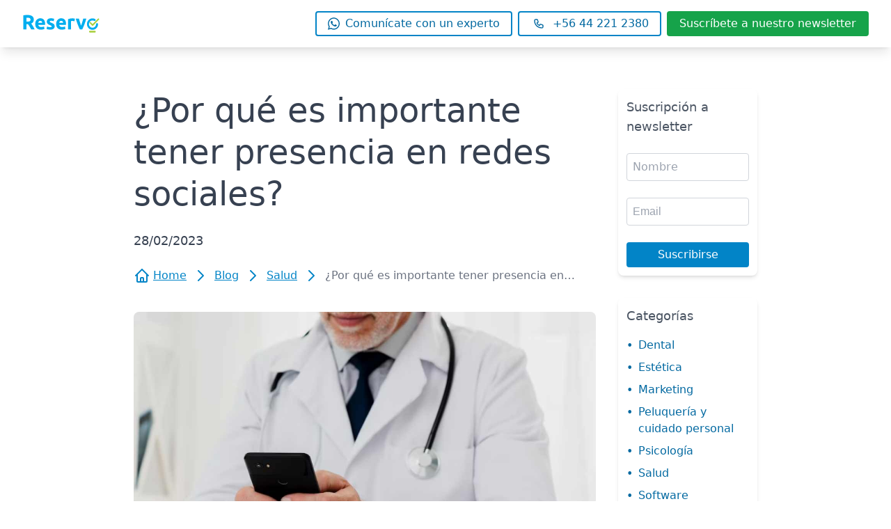

--- FILE ---
content_type: text/html; charset=utf-8
request_url: https://reservo.cl/blog/por-que-es-importante-tener-presencia-en-redes-sociales/
body_size: 39422
content:


<!DOCTYPE html>
<html class="height100" lang="es-es">
<head>
    <title>Blog | ¿Por qué es importante tener presencia en redes sociales? - Software de gestión online para centros médicos y de estética</title>
    <meta charset="utf-8">
    <meta name="description" content="¿Quieres mejorar la comunicación con pacientes y llegar a más personas? Descubre por qué es importante tener presencia en redes sociales.">
    <meta name="viewport" content="width=device-width, initial-scale=1.0">
    <meta name="google-site-verification" content="5QTV1dgVcZtYn5N5gHdbdPiS07WmX8QiehL8J1CvkTA"/>
    <meta property="og:title" content="
  Blog | ¿Por qué es importante tener presencia en redes sociales? - Software de gestión online para centros médicos y de estética
"/>
    <meta property="og:description" content="Revisa los blogs de Reservo y recibe toda la información necesaria en un solo click "/>
    <meta property="og:image" content="" />
    <link rel="shortcut icon" href="https://d2b2j57fl09mnx.cloudfront.net/Web/img/fav_res.ico">
    <link rel="canonical" href="https://reservo.cl/blog/por-que-es-importante-tener-presencia-en-redes-sociales/" />
    
    <script defer>
        window.dataLayer = window.dataLayer || [];
        function gtag() {
            dataLayer.push(arguments);
        }
        gtag('js', new Date());
        // gtag('config', 'UA-171678024-1'); //Se agrego hace tiempo pero no se sabe donde apunta. Se esta investigando.
        gtag('config', 'AW-956465185');
        gtag('config', 'G-KK9LKKRMBP'); //Lo vi en el css_js_meta.html que hacian esto, deberia funcionar
    </script>
    <!-- Google Analytics -->
    <script defer>
      (function (i, s, o, g, r, a, m) {
        i['GoogleAnalyticsObject'] = r;
        i[r] = i[r] ||
          function () {
            (i[r].q = i[r].q || []).push(arguments)
          }, i[r].l = 1 * new Date();
        a = s.createElement(o), m = s.getElementsByTagName(o)[0];
        a.async = 1;
        a.src = g;
        m.parentNode.insertBefore(a, m)
      })(window, document, 'script', '//www.google-analytics.com/analytics.js', 'ga');
      ga('create', 'UA-46851005-1', 'auto');
      ga('require', 'displayfeatures');
      ga('send', 'pageview');
    </script>
    <!-- End Google Analytics -->

    <script defer>
    !function(f,b,e,v,n,t,s)
    {if(f.fbq)return;n=f.fbq=function(){n.callMethod?
    n.callMethod.apply(n,arguments):n.queue.push(arguments)};
    if(!f._fbq)f._fbq=n;n.push=n;n.loaded=!0;n.version='2.0';
    n.queue=[];t=b.createElement(e);t.async=!0;
    t.src=v;s=b.getElementsByTagName(e)[0];
    s.parentNode.insertBefore(t,s)}(window, document,'script',
    'https://connect.facebook.net/en_US/fbevents.js');
    fbq('init', '622505675521267');
    fbq('track', 'PageView');
    </script>
    <noscript><img height="1" width="1" style="display:none"
    src="https://www.facebook.com/tr?id=622505675521267&ev=PageView&noscript=1"
    /></noscript>
    
    
</head>
<script src="https://d2b2j57fl09mnx.cloudfront.net/Web/js/loadScript.js"></script>
<script src="https://d2b2j57fl09mnx.cloudfront.net/Web/js/cargaAsyncGtagmanager.js" async="True"></script>
<body class="opensans-light">
  
    
  

  <div id="app">
    <blog-post
    :post="{&#x27;categoria&#x27;: &#x27;salud&#x27;, &#x27;titulo&#x27;: &#x27;¿Por qué es importante tener presencia en redes sociales?&#x27;, &#x27;url_imagen&#x27;: &#x27;https://reservoimg.s3.amazonaws.com/fotos_blog/5b544430-b_foto_blog.jpg&#x27;, &#x27;alt_imagen&#x27;: &#x27;por qué es importante tener presencia en redes sociales&#x27;, &#x27;resumen&#x27;: &#x27;¿Quieres mejorar la comunicación con pacientes y llegar a más personas? Descubre por qué es importante tener presencia en redes sociales.&#x27;, &#x27;meta_description&#x27;: &#x27;¿Quieres mejorar la comunicación con pacientes y llegar a más personas? Descubre por qué es importante tener presencia en redes sociales.&#x27;, &#x27;template&#x27;: &#x27;&lt;p&gt;¿Te has preguntado por qué es importante tener presencia en redes sociales? Según cifras de &lt;a target=&quot;_blank&quot; rel=&quot;nofollow noreferrer noopener&quot; href=&quot;https://www.statista.com/topics/1164/social-networks/#topicOverview&quot;&gt;Statista&lt;/a&gt;, el promedio de uso de redes sociales en todo el mundo es de 147 minutos al día.&amp;nbsp;&lt;/p&gt;&lt;p&gt;Esto presenta un espacio de oportunidades muy valioso en el área de la salud, puesto que entre sus grandes beneficios, sirve para captar nuevos pacientes y construir un vínculo de confianza con ellos.&lt;/p&gt;&lt;h2&gt;&lt;strong&gt;Ventajas de las redes sociales para los centros de salud&lt;/strong&gt;&lt;/h2&gt;&lt;p&gt;En la actualidad, las redes sociales se han convertido en un recurso de marketing esencial para cualquier empresa, incluidos los centros de salud, ya que:&lt;/p&gt;&lt;h3&gt;Aumentan la visibilidad y el alcance de marca&lt;/h3&gt;&lt;p&gt;Las redes sociales son una herramienta de marketing eficaz para aumentar la visibilidad de tu centro médico, porque en ellas puedes llegar a cientos, miles e incluso millones de personas sin tener que pagar por publicidad, es tal que según cifras de &lt;a target=&quot;_blank&quot; rel=&quot;nofollow noreferrer noopener&quot; href=&quot;https://www.insiderintelligence.com/content/social-network-ad-spending-growth-tumbling-2022&quot;&gt;Insider Intelligence&lt;/a&gt;, se estima que en 2024 se gaste 20.000 millones menos en publicidad de video que en 2022.&lt;/p&gt;&lt;p&gt;En ellas puedes publicar tus servicios, consejos médicos e incluso realizar actividades como: campañas publicitarias gratuitas o de pago, unirte a grupos locales para dar a conocer tu negocio, compartir tus logros profesionales, publicar testimonios de pacientes satisfechos, entre otros.&lt;/p&gt;&lt;h3&gt;Facilitan la interacción con tus pacientes&lt;/h3&gt;&lt;p&gt;Las redes favorecen una buena comunicación con tus clientes actuales y potenciales, haciéndolas más cercanas y personalizadas. Puedes responder preguntas, dar consejos y mantener a las personas informadas sobre nuevos tratamientos o modalidades de consulta de tu servicio médico.&lt;/p&gt;&lt;p&gt;Además, disponer de una plataforma online que refleje las principales dudas y respuestas de los pacientes, ayuda a que entre ellos puedan retroalimentarse. Por ello, se recomienda generar un servicio de primer nivel, para así obtener reseñas positivas que otros puedan leer.&lt;/p&gt;&lt;h3&gt;Ayudan a captar nuevos clientes y fidelizar a los actuales&lt;/h3&gt;&lt;p&gt;Una de las grandes ventajas de las redes sociales, es que son el medio ideal para educar a las personas sobre temas de salud, donde puedes publicar artículos, fotos o videos que promuevan hábitos saludables; que ayuden a prevenir enfermedades y concientizar a las personas que no están recibiendo un tratamiento adecuado. &amp;nbsp;&lt;/p&gt;&lt;p&gt;Con este contenido de valor, podrás reforzar la relación con tus pacientes actuales y te estarás dando a conocer a una nueva audiencia con una alta probabilidad de contratar tus servicios.&lt;/p&gt;&lt;h2&gt;Mejora tu servicio médico en redes con un software de Gestión Médica&lt;/h2&gt;&lt;p&gt;Ya sabes por qué es importante tener presencia en redes sociales. Ahora, si quieres destacar sobre tu competencia, puedes hacerlo con una solución como &lt;a href=&quot;https://reservo.cl/salud/centro-medico/&quot;&gt;Reservo&lt;/a&gt;, la cual puedes colocar en la descripción de tu perfil en línea.&amp;nbsp;&lt;/p&gt;&lt;p&gt;Es un software de gestión médica que facilita el agendamiento de citas a tus seguidores. Con solo clicar en el enlace del perfil podrán tener acceso a tu agenda y pedir citas de manera online, durante las 24 horas del día y sin la necesidad de confirmación, ya que todo el proceso se realiza de forma automática.&lt;/p&gt;&lt;p&gt;Al mismo tiempo, con la herramienta de Reservo puedes:&amp;nbsp;&lt;/p&gt;&lt;ul&gt;&lt;li&gt;Centralizar y digitalizar las fichas electrónicas de tus pacientes.&lt;/li&gt;&lt;li&gt;Acceder a reportes y estadísticas de los datos del centro médico.&lt;/li&gt;&lt;li&gt;Enviar recordatorios automáticos por correo y WhatsApp.&lt;/li&gt;&lt;li&gt;Realizar campañas de marketing por email.&lt;/li&gt;&lt;li&gt;Fidelizar a clientes con programas de acumulación de puntos, entre muchas otras.&lt;/li&gt;&lt;/ul&gt;&lt;p&gt;Así, con las redes sociales y esta tecnología, podrás llegar a más personas, optimizar la gestión de tu consulta, ofrecer un servicio más cómodo y mejorar la experiencia del paciente en todo el proceso de atención.&lt;/p&gt;&#x27;, &#x27;fecha_publicacion&#x27;: &#x27;2023-02-28&#x27;, &#x27;publicado_por&#x27;: &#x27;Diana&#x27;, &#x27;url&#x27;: &#x27;/blog/por-que-es-importante-tener-presencia-en-redes-sociales/&#x27;, &#x27;tipo&#x27;: &#x27;A&#x27;, &#x27;id&#x27;: 126}"
    url-ebook-contacto="/ebook_contacto/"
    url-get-blog-post="/blog/get_blog"
    url-get-categories="/blog/get_categories"
    url-subscription-newsletter="/suscripcion_newsletter/"
    :related-posts="[{&quot;categoria&quot;: &quot;salud&quot;, &quot;titulo&quot;: &quot;\u00bfTu cl\u00ednica cumple con la LFPDPPP? As\u00ed debes manejar los datos personales de tus pacientes en M\u00e9xico&quot;, &quot;url_imagen&quot;: &quot;https://reservoimg.s3.amazonaws.com/fotos_blog/20c09a9e-d_foto_blog.jpg&quot;, &quot;alt_imagen&quot;: &quot;Ley Federal de Protecci\u00f3n de Datos Personales en Posesi\u00f3n de los Particulares2025M\u00e9xico&quot;, &quot;resumen&quot;: &quot;Todo lo que debes saber sobre la LFPDPPP si operas una cl\u00ednica en M\u00e9xico: tratamiento legal de datos sensibles y buenas pr\u00e1cticas digitales.&quot;, &quot;meta_description&quot;: &quot;Todo lo que debes saber sobre la LFPDPPP si operas una cl\u00ednica en M\u00e9xico: tratamiento legal de datos sensibles y buenas pr\u00e1cticas digitales.&quot;, &quot;template&quot;: &quot;&lt;p&gt;La digitalizaci\u00f3n de los servicios de salud en M\u00e9xico ha tra\u00eddo consigo muchos beneficios para cl\u00ednicas y consultorios: desde el agendamiento online hasta la gesti\u00f3n de historiales cl\u00ednicos electr\u00f3nicos. Sin embargo, tambi\u00e9n ha incrementado la responsabilidad legal de quienes manejan informaci\u00f3n sensible, especialmente en lo que respecta a la protecci\u00f3n de datos personales de los pacientes.&lt;/p&gt;\r\n\r\n&lt;p&gt;Esta obligaci\u00f3n est\u00e1 regulada por la &lt;a href=\&quot;https://www.diputados.gob.mx/LeyesBiblio/pdf/LFPDPPP.pdf\&quot; target=\&quot;_blank\&quot;&gt;&lt;strong&gt;Ley Federal de Protecci\u00f3n de Datos Personales en Posesi\u00f3n de los Particulares&lt;/strong&gt;&lt;/a&gt; (LFPDPPP), una normativa vigente en M\u00e9xico que aplica directamente a cl\u00ednicas, m\u00e9dicos, centros est\u00e9ticos, laboratorios, psic\u00f3logos, odont\u00f3logos y cualquier profesional o empresa del sector salud que trate datos sensibles.&lt;/p&gt;\r\n\r\n&lt;h2&gt;\u00bfQu\u00e9 exige la LFPDPPP a cl\u00ednicas y consultorios en M\u00e9xico?&lt;/h2&gt;\r\n\r\n&lt;p&gt;Estas son algunas de las principales obligaciones que establece la ley para quienes manejan datos de pacientes dentro del territorio mexicano:&lt;/p&gt;\r\n\r\n&lt;h3&gt;1. Obtener consentimiento expreso del paciente&lt;/h3&gt;\r\n&lt;p&gt;Toda cl\u00ednica en M\u00e9xico debe solicitar permiso expl\u00edcito para recopilar, almacenar o utilizar datos personales. Esto se hace a trav\u00e9s de un &lt;strong&gt;aviso de privacidad&lt;/strong&gt;, que debe estar redactado de forma clara, explicar el uso de los datos y ofrecer al paciente la posibilidad de &lt;strong&gt;revocar su consentimiento&lt;/strong&gt; en cualquier momento.&lt;/p&gt;\r\n\r\n&lt;h3&gt;2. Proteger los datos con medidas de seguridad administrativa, t\u00e9cnica y f\u00edsica&lt;/h3&gt;\r\n&lt;p&gt;No basta con tener archivos protegidos por contrase\u00f1a. La ley exige &lt;a href=\&quot;https://www.ey.com/es_mx/technical/tax/boletines-fiscales/nueva-ley-federal-proteccion-datos-personal-posesion-particulares\&quot; target=\&quot;_blank\&quot;&gt;implementar medidas&lt;/a&gt; que eviten filtraciones, accesos no autorizados, p\u00e9rdidas o mal uso de la informaci\u00f3n.&lt;/p&gt;\r\n\r\n&lt;p&gt;Esto incluye desde software m\u00e9dico con control de accesos y registros de actividad, hasta pol\u00edticas internas sobre el manejo de expedientes f\u00edsicos y digitales.&lt;/p&gt;\r\n\r\n&lt;h3&gt;3. Permitir el ejercicio de los &lt;a href=\&quot;https://conapo.segob.gob.mx/work/models/CONAPO/Transparencia/PDP/3.4.1_Proto_ejercicio_dd_ARCO.pdf\&quot; target=\&quot;_blank\&quot;&gt;derechos ARCO&lt;/a&gt;&lt;/h3&gt;\r\n&lt;p&gt;Los pacientes en M\u00e9xico tienen derecho a:&lt;/p&gt;\r\n&lt;ul&gt;\r\n  &lt;li&gt;&lt;span style=\&quot;font-size: 18px;\&quot;&gt;\u2022&lt;/span&gt; &lt;strong&gt;Acceder&lt;/strong&gt; a sus datos.&lt;/li&gt;\r\n  &lt;li&gt;&lt;span style=\&quot;font-size: 18px;\&quot;&gt;\u2022&lt;/span&gt; &lt;strong&gt;Rectificarlos&lt;/strong&gt; si son inexactos.&lt;/li&gt;\r\n  &lt;li&gt;&lt;span style=\&quot;font-size: 18px;\&quot;&gt;\u2022&lt;/span&gt; &lt;strong&gt;Cancelarlos&lt;/strong&gt; si ya no son necesarios.&lt;/li&gt;\r\n  &lt;li&gt;&lt;span style=\&quot;font-size: 18px;\&quot;&gt;\u2022&lt;/span&gt; &lt;strong&gt;Oponerse&lt;/strong&gt; a su tratamiento.&lt;/li&gt;\r\n&lt;/ul&gt;\r\n\r\n&lt;p&gt;El sistema de gesti\u00f3n que utilizas debe estar preparado para responder a estos requerimientos de forma oportuna y documentada.&lt;/p&gt;\r\n\r\n&lt;h3&gt;4. Capacitar a tu equipo&lt;/h3&gt;\r\n&lt;p&gt;Todos los colaboradores que tengan contacto con datos personales deben conocer los lineamientos de la ley mexicana y actuar conforme a ellos. El desconocimiento de la normativa no exime de responsabilidad legal.&lt;/p&gt;\r\n\r\n&lt;h2&gt;\u00bfQu\u00e9 riesgos enfrentas si no cumples con la LFPDPPP en M\u00e9xico?&lt;/h2&gt;\r\n&lt;p&gt;El incumplimiento de la LFPDPPP puede derivar en &lt;a href=\&quot;https://legafirm.com.mx/conoce-las-sanciones-por-incumplir-con-lfpdppp/\&quot; target=\&quot;_blank\&quot;&gt;multas econ\u00f3micas&lt;/a&gt; que pueden ir desde &lt;strong&gt;100 hasta 320\u202f000 d\u00edas de salario m\u00ednimo&lt;/strong&gt;, seg\u00fan la gravedad de la infracci\u00f3n. Adem\u00e1s, tu reputaci\u00f3n como centro de salud puede verse gravemente afectada en caso de una filtraci\u00f3n o denuncia, especialmente en un pa\u00eds como M\u00e9xico donde la digitalizaci\u00f3n de servicios m\u00e9dicos est\u00e1 en pleno auge.&lt;/p&gt;\r\n\r\n&lt;h2&gt;\u00bfC\u00f3mo puede ayudarte un software m\u00e9dico?&lt;/h2&gt;\r\n&lt;p&gt;Cumplir con la LFPDPPP en M\u00e9xico requiere m\u00e1s que buenas intenciones: es indispensable contar con herramientas tecnol\u00f3gicas que respalden la protecci\u00f3n de los datos personales sensibles, especialmente en el sector salud.&lt;/p&gt;\r\n\r\n&lt;p&gt;&lt;a href=\&quot;https://reservo.cl/mx/\&quot; target=\&quot;_blank\&quot;&gt;&lt;strong&gt;Reservo&lt;/strong&gt;&lt;/a&gt; es una plataforma de gesti\u00f3n m\u00e9dica que ayuda a mantener la informaci\u00f3n cl\u00ednica centralizada, organizada y m\u00e1s segura. Entre sus funcionalidades destacadas, permite &lt;strong&gt;restringir el acceso a la informaci\u00f3n seg\u00fan el rol del personal&lt;/strong&gt;, evitando as\u00ed accesos no autorizados a datos sensibles.&lt;/p&gt;\r\n\r\n&lt;p&gt;Adem\u00e1s, &lt;strong&gt;Reservo est\u00e1 certificado ante la Secretar\u00eda de Salud en M\u00e9xico bajo la &lt;a href=\&quot;https://reservo.cl/blog/todo-lo-que-necesitas-saber-sobre-la-nom-024/\&quot; target=\&quot;_blank\&quot;&gt;NOM-024-SSA3-2012&lt;/a&gt;&lt;/strong&gt;, lo que garantiza que cumple con los requisitos t\u00e9cnicos y funcionales para sistemas de informaci\u00f3n en salud. Esta certificaci\u00f3n respalda su alineaci\u00f3n tanto con las normativas de seguridad inform\u00e1tica como con el resguardo de informaci\u00f3n cl\u00ednica.&lt;/p&gt;\r\n\r\n&lt;p&gt;Si est\u00e1s digitalizando tu consulta m\u00e9dica o cl\u00ednica en M\u00e9xico, contar con una herramienta que cumpla con la &lt;strong&gt;LFPDPPP y la NOM-024&lt;/strong&gt; te ayuda a proteger la informaci\u00f3n de tus pacientes, evitar sanciones y brindar un servicio m\u00e1s confiable y profesional.&lt;/p&gt;\r\n\r\n&lt;h2&gt;Conclusi\u00f3n&lt;/h2&gt;\r\n&lt;p&gt;La &lt;a href=\&quot;https://www.diputados.gob.mx/LeyesBiblio/pdf/LFPDPPP.pdf\&quot; target=\&quot;_blank\&quot;&gt;&lt;strong&gt;LFPDPPP&lt;/strong&gt;&lt;/a&gt; en M\u00e9xico no es opcional, y su cumplimiento es fundamental para quienes trabajan en el sector salud. Proteger los datos de tus pacientes no solo es una obligaci\u00f3n legal, sino tambi\u00e9n una forma de construir confianza y profesionalismo en tu consulta.&lt;/p&gt;\r\n\r\n&lt;p&gt;Invertir en procesos, formaci\u00f3n y tecnolog\u00eda no solo evita sanciones, sino que tambi\u00e9n mejora la calidad de atenci\u00f3n y fortalece la relaci\u00f3n con tus pacientes.&lt;/p&gt;\r\n\r\n&lt;p&gt;&lt;strong&gt;\u00bfListo para proteger los datos de tus pacientes y cumplir con la ley?&lt;/strong&gt; Descubre c\u00f3mo Reservo ayuda a gestionar tu cl\u00ednica de forma segura y eficiente haciendo &lt;a href=\&quot;https://reservo.cl/mx/\&quot; target=\&quot;_blank\&quot;&gt;clic aqu\u00ed&lt;/a&gt; \ud83d\udc48&lt;/p&gt;\r\n\r\n&lt;p&gt;&lt;br&gt;&lt;/p&gt;\r\n&lt;p&gt;&lt;br&gt;&lt;/p&gt;\r\n&lt;p&gt;&lt;br&gt;&lt;/p&gt;\r\n\r\n&lt;p&gt;&lt;strong&gt;Conoce las opiniones de Reservo&lt;/strong&gt;&lt;/p&gt;\r\n&lt;p style=\&quot;display: flex; gap: 15px; align-items: center;\&quot;&gt;\r\n  &lt;a href=\&quot;https://www.capterra.com/p/235899/Reservo/reviews/\&quot; target=\&quot;_blank\&quot;&gt;\r\n    &lt;img src=\&quot;https://brand-assets.capterra.com/badge/f02f096d-8515-46e9-993c-a0b09ba8f429.svg\&quot; style=\&quot;width: 100px; height: auto;\&quot; alt=\&quot;Capterra\&quot;&gt;\r\n  &lt;/a&gt;\r\n  &lt;a href=\&quot;https://www.getapp.com/customer-management-software/a/reservo/reviews/\&quot; target=\&quot;_blank\&quot;&gt;\r\n    &lt;img src=\&quot;https://brand-assets.getapp.com/badge/932b72cc-4ffc-41b4-a67a-fa7926fdc623.png\&quot; style=\&quot;width: 100px; height: auto;\&quot; alt=\&quot;GetApp\&quot;&gt;\r\n  &lt;/a&gt;\r\n  &lt;a href=\&quot;https://www.softwareadvice.com/telemedicine/reservo-profile/reviews/\&quot; target=\&quot;_blank\&quot;&gt;\r\n    &lt;img src=\&quot;https://brand-assets.softwareadvice.com/badge/48b685f0-5c5e-47b0-8e87-500dc541ffcf.png\&quot; style=\&quot;width: 100px; height: auto;\&quot; alt=\&quot;Software Advice\&quot;&gt;\r\n  &lt;/a&gt;\r\n&lt;/p&gt;\r\n&quot;, &quot;fecha_publicacion&quot;: &quot;2025-12-22&quot;, &quot;publicado_por&quot;: &quot;Sof\u00eda de Reservo&quot;, &quot;url&quot;: &quot;/blog/tu-clinica-cumple-con-la-lfpdppp-asi-debes-manejar-los-datos-personales-de-tus-pacientes-en-mexico/&quot;, &quot;tipo&quot;: &quot;A&quot;, &quot;id&quot;: 335}, {&quot;categoria&quot;: &quot;salud&quot;, &quot;titulo&quot;: &quot;C\u00f3mo cumplir la Resoluci\u00f3n 2214/2025 en Argentina&quot;, &quot;url_imagen&quot;: &quot;https://reservoimg.s3.amazonaws.com/fotos_blog/461ca550-d_foto_blog.jpg&quot;, &quot;alt_imagen&quot;: &quot;resoluci\u00f3n 2014-2025&quot;, &quot;resumen&quot;: &quot;Conoce qu\u00e9 exige la receta m\u00e9dica electr\u00f3nica en Argentina y qu\u00e9 requisitos deben cumplir m\u00e9dicos y cl\u00ednicas.&quot;, &quot;meta_description&quot;: &quot;Conoce qu\u00e9 exige la receta m\u00e9dica electr\u00f3nica en Argentina y qu\u00e9 requisitos deben cumplir m\u00e9dicos y cl\u00ednicas.&quot;, &quot;template&quot;: &quot;&lt;p&gt;La digitalizaci\u00f3n del sistema de salud argentino dio un paso definitivo con la entrada en vigor de la &lt;a href=\&quot;https://www.argentina.gob.ar/normativa/nacional/resoluci%C3%B3n-2214-2025-415349\&quot; target=\&quot;_blank\&quot;&gt;&lt;strong&gt;Resoluci\u00f3n 2214/2025&lt;/strong&gt;&lt;/a&gt;, la cual establece la obligatoriedad de utilizar prescripciones m\u00e9dicas electr\u00f3nicas para todo el sistema sanitario nacional.&lt;/p&gt;\r\n\r\n&lt;p&gt;Este cambio, impulsado por el Ministerio de Salud, no solo busca modernizar los procesos, sino tambi\u00e9n garantizar la trazabilidad, evitar errores de medicaci\u00f3n y proteger la seguridad del paciente. A partir del 1 de enero de 2025, todas las recetas de medicamentos, dispositivos m\u00e9dicos y estudios deben ser digitales, estar firmadas electr\u00f3nicamente y contar con una Clave \u00danica de Identificaci\u00f3n de Receta (CUIR).&lt;/p&gt;\r\n\r\n&lt;p&gt;Este art\u00edculo aborda en profundidad los aspectos m\u00e1s relevantes de esta resoluci\u00f3n, a qui\u00e9nes alcanza, qu\u00e9 acciones deben tomar los profesionales de la salud, y cu\u00e1les son los criterios t\u00e9cnicos que deben cumplir los sistemas de gesti\u00f3n para garantizar el cumplimiento legal.&lt;/p&gt;\r\n\r\n&lt;h2&gt;\u00bfQu\u00e9 establece la Resoluci\u00f3n 2214/2025?&lt;/h2&gt;\r\n\r\n&lt;p&gt;La Resoluci\u00f3n 2214/2025 fue publicada por el Ministerio de Salud de la Naci\u00f3n Argentina y es parte de un proceso de normalizaci\u00f3n, estandarizaci\u00f3n y digitalizaci\u00f3n de los registros m\u00e9dicos, en concordancia con la &lt;a href=\&quot;https://reservo.cl/blog/ley-27553-argentina/\&quot; target=\&quot;_blank\&quot;&gt;Ley 27.553&lt;/a&gt; de Receta Electr\u00f3nica.&lt;/p&gt;\r\n\r\n&lt;p&gt;Entre sus puntos m\u00e1s destacados, establece:&lt;/p&gt;\r\n&lt;ul&gt;\r\n  &lt;li&gt;&lt;span style=\&quot;font-size: 18px;\&quot;&gt;\u2022&lt;/span&gt; La obligatoriedad de emitir &lt;a href=\&quot;https://reservo.cl/blog/lo-que-tenes-que-saber-de-las-recetas-electronicas-en-argentina/\&quot; target=\&quot;_blank\&quot;&gt;prescripciones electr\u00f3nicas&lt;/a&gt;, con validez legal en todo el pa\u00eds.&lt;/li&gt;\r\n  &lt;li&gt;&lt;span style=\&quot;font-size: 18px;\&quot;&gt;\u2022&lt;/span&gt; El uso obligatorio de &lt;strong&gt;firma electr\u00f3nica o firma digital&lt;/strong&gt; por parte del profesional prescriptor.&lt;/li&gt;\r\n  &lt;li&gt;&lt;span style=\&quot;font-size: 18px;\&quot;&gt;\u2022&lt;/span&gt; La inclusi\u00f3n obligatoria de una &lt;strong&gt;Clave \u00danica de Identificaci\u00f3n de Receta (CUIR)&lt;/strong&gt; en cada prescripci\u00f3n.&lt;/li&gt;\r\n  &lt;li&gt;&lt;span style=\&quot;font-size: 18px;\&quot;&gt;\u2022&lt;/span&gt; La necesidad de que todos los sistemas utilizados est\u00e9n &lt;strong&gt;debidamente homologados&lt;/strong&gt; bajo est\u00e1ndares definidos por la autoridad sanitaria.&lt;/li&gt;\r\n  &lt;li&gt;&lt;span style=\&quot;font-size: 18px;\&quot;&gt;\u2022&lt;/span&gt; La obligaci\u00f3n de que las farmacias y prestadores puedan &lt;strong&gt;validar y registrar electr\u00f3nicamente la dispensa&lt;/strong&gt;.&lt;/li&gt;\r\n&lt;/ul&gt;\r\n\r\n&lt;h2&gt;\u00bfA qui\u00e9nes alcanza esta normativa?&lt;/h2&gt;\r\n\r\n&lt;p&gt;La Resoluci\u00f3n 2214/2025 tiene alcance nacional y obligatorio, sin importar el tipo o tama\u00f1o de la instituci\u00f3n. Aplica a profesionales que prescriben, como m\u00e9dicos, odont\u00f3logos, psic\u00f3logos (seg\u00fan el caso) y otros autorizados; tambi\u00e9n a hospitales, cl\u00ednicas, centros de salud y consultorios. Las farmacias deben contar con sistemas compatibles para validar recetas electr\u00f3nicas, y los proveedores de software deben asegurar que sus plataformas cumplan con los requisitos t\u00e9cnicos establecidos.&lt;/p&gt;\r\n\r\n&lt;h2&gt;\u00bfQu\u00e9 es la Clave \u00danica de Identificaci\u00f3n de Receta (CUIR)?&lt;/h2&gt;\r\n\r\n&lt;p&gt;Uno de los elementos centrales de esta resoluci\u00f3n es la &lt;a href=\&quot;https://www.argentina.gob.ar/sites/default/files/2024/06/250902_guia_sobre_prescripcion_electronica.pdf\&quot; target=\&quot;_blank\&quot;&gt;&lt;strong&gt;CUIR&lt;/strong&gt;&lt;/a&gt;, un identificador alfanum\u00e9rico generado autom\u00e1ticamente por los sistemas homologados. Su objetivo es:&lt;/p&gt;\r\n&lt;ul&gt;\r\n  &lt;li&gt;&lt;span style=\&quot;font-size: 18px;\&quot;&gt;\u2022&lt;/span&gt; Garantizar la &lt;strong&gt;unicidad&lt;/strong&gt; de cada receta.&lt;/li&gt;\r\n  &lt;li&gt;&lt;span style=\&quot;font-size: 18px;\&quot;&gt;\u2022&lt;/span&gt; Asegurar su &lt;strong&gt;autenticidad&lt;/strong&gt;.&lt;/li&gt;\r\n  &lt;li&gt;&lt;span style=\&quot;font-size: 18px;\&quot;&gt;\u2022&lt;/span&gt; Evitar duplicaciones o falsificaciones.&lt;/li&gt;\r\n  &lt;li&gt;&lt;span style=\&quot;font-size: 18px;\&quot;&gt;\u2022&lt;/span&gt; Facilitar la trazabilidad de la prescripci\u00f3n desde su emisi\u00f3n hasta la dispensa.&lt;/li&gt;\r\n&lt;/ul&gt;\r\n\r\n&lt;p&gt;Todas las recetas digitales deben tener esta clave. Es un &lt;strong&gt;requisito indispensable&lt;/strong&gt; para que puedan ser aceptadas por farmacias y sistemas de salud.&lt;/p&gt;\r\n\r\n&lt;h2&gt;\u00bfQu\u00e9 requisitos debe cumplir una receta electr\u00f3nica para ser v\u00e1lida?&lt;/h2&gt;\r\n\r\n&lt;p&gt;Seg\u00fan la normativa, una &lt;a href=\&quot;https://reservo.cl/blog/lo-que-tenes-que-saber-de-las-recetas-electronicas-en-argentina/\&quot; target=\&quot;_blank\&quot;&gt;receta electr\u00f3nica&lt;/a&gt; v\u00e1lida debe contener los siguientes elementos:&lt;/p&gt;\r\n&lt;ol&gt;\r\n  &lt;li&gt;&lt;strong&gt;Identificaci\u00f3n completa del profesional&lt;/strong&gt;: nombre, matr\u00edcula, especialidad.&lt;/li&gt;\r\n  &lt;li&gt;&lt;strong&gt;Datos del paciente&lt;/strong&gt;: nombre, DNI, datos de contacto.&lt;/li&gt;\r\n  &lt;li&gt;&lt;strong&gt;Detalle de la prescripci\u00f3n&lt;/strong&gt;: medicamento, dosis, frecuencia, duraci\u00f3n o indicaciones espec\u00edficas.&lt;/li&gt;\r\n  &lt;li&gt;&lt;strong&gt;Firma electr\u00f3nica o digital&lt;/strong&gt; del profesional.&lt;/li&gt;\r\n  &lt;li&gt;&lt;strong&gt;Clave \u00danica de Identificaci\u00f3n de Receta (CUIR)&lt;/strong&gt;.&lt;/li&gt;\r\n  &lt;li&gt;&lt;strong&gt;Sistema emisor registrado&lt;/strong&gt; bajo est\u00e1ndares oficiales.&lt;/li&gt;\r\n&lt;/ol&gt;\r\n\r\n&lt;h2&gt;Firma electr\u00f3nica: un componente obligatorio&lt;/h2&gt;\r\n\r\n&lt;p&gt;A diferencia de las firmas manuscritas escaneadas o fotograf\u00edas de recetas, la &lt;a href=\&quot;https://www.argentina.gob.ar/jefatura/innovacion-ciencia-y-tecnologia/innovacion/firma-digital\&quot; target=\&quot;_blank\&quot;&gt;&lt;strong&gt;firma electr\u00f3nica o digital&lt;/strong&gt;&lt;/a&gt; tiene validez legal en Argentina bajo la Ley 25.506 y es obligatoria para todas las prescripciones m\u00e9dicas electr\u00f3nicas.&lt;/p&gt;\r\n\r\n&lt;p&gt;Existen dos tipos reconocidos:&lt;/p&gt;\r\n&lt;ul&gt;\r\n  &lt;li&gt;&lt;span style=\&quot;font-size: 18px;\&quot;&gt;\u2022&lt;/span&gt; &lt;strong&gt;Firma electr\u00f3nica&lt;/strong&gt;: m\u00e1s simple, basada en autenticaci\u00f3n con usuario y contrase\u00f1a, pero debe ser emitida por un prestador autorizado.&lt;/li&gt;\r\n  &lt;li&gt;&lt;span style=\&quot;font-size: 18px;\&quot;&gt;\u2022&lt;/span&gt; &lt;strong&gt;Firma digital&lt;/strong&gt;: m\u00e1s segura, validada con certificado digital emitido por un ente certificador reconocido.&lt;/li&gt;\r\n&lt;/ul&gt;\r\n\r\n&lt;p&gt;Para obtenerla, se debe realizar un tr\u00e1mite ante:&lt;/p&gt;\r\n&lt;ul&gt;\r\n  &lt;li&gt;&lt;span style=\&quot;font-size: 18px;\&quot;&gt;\u2022&lt;/span&gt; Oficina Nacional de Tecnolog\u00edas de la Informaci\u00f3n&lt;/li&gt;\r\n  &lt;li&gt;&lt;span style=\&quot;font-size: 18px;\&quot;&gt;\u2022&lt;/span&gt; Colegios m\u00e9dicos con convenio de firma digital&lt;/li&gt;\r\n  &lt;li&gt;&lt;span style=\&quot;font-size: 18px;\&quot;&gt;\u2022&lt;/span&gt; Proveedores autorizados por la autoridad nacional&lt;/li&gt;\r\n&lt;/ul&gt;\r\n\r\n&lt;h2&gt;\u00bfQu\u00e9 pasa si no se cumple con la resoluci\u00f3n?&lt;/h2&gt;\r\n\r\n&lt;p&gt;Emitir recetas fuera del marco legal vigente puede tener consecuencias serias:&lt;/p&gt;\r\n&lt;ul&gt;\r\n  &lt;li&gt;&lt;span style=\&quot;font-size: 18px;\&quot;&gt;\u2022&lt;/span&gt; &lt;strong&gt;Rechazo de la receta&lt;/strong&gt; por parte de la farmacia.&lt;/li&gt;\r\n  &lt;li&gt;&lt;span style=\&quot;font-size: 18px;\&quot;&gt;\u2022&lt;/span&gt; &lt;strong&gt;Retraso o interrupci\u00f3n de tratamientos&lt;/strong&gt;.&lt;/li&gt;\r\n  &lt;li&gt;&lt;span style=\&quot;font-size: 18px;\&quot;&gt;\u2022&lt;/span&gt; &lt;strong&gt;Multas y sanciones&lt;/strong&gt; administrativas para cl\u00ednicas o instituciones.&lt;/li&gt;\r\n  &lt;li&gt;&lt;span style=\&quot;font-size: 18px;\&quot;&gt;\u2022&lt;/span&gt; &lt;strong&gt;Responsabilidad profesional&lt;/strong&gt; frente a autoridades sanitarias o legales.&lt;/li&gt;\r\n&lt;/ul&gt;\r\n\r\n&lt;h2&gt;\u00bfQu\u00e9 deben hacer los profesionales para adaptarse?&lt;/h2&gt;\r\n\r\n&lt;p&gt;A continuaci\u00f3n, un resumen de las acciones necesarias para cumplir con la resoluci\u00f3n:&lt;/p&gt;\r\n&lt;ol&gt;\r\n  &lt;li&gt;&lt;strong&gt;Obtener firma digital&lt;/strong&gt; v\u00e1lida y registrada.&lt;/li&gt;\r\n  &lt;li&gt;&lt;strong&gt;Adoptar un sistema compatible&lt;/strong&gt; con la normativa t\u00e9cnica vigente.&lt;/li&gt;\r\n  &lt;li&gt;&lt;strong&gt;Capacitarse&lt;/strong&gt; sobre el uso de la plataforma, validaci\u00f3n, firma y env\u00edo de recetas.&lt;/li&gt;\r\n  &lt;li&gt;&lt;strong&gt;Verificar que el sistema incluya CUIR y firma digital&lt;/strong&gt; correctamente integrada.&lt;/li&gt;\r\n  &lt;li&gt;&lt;strong&gt;Actualizar procesos internos&lt;/strong&gt; de atenci\u00f3n, prescripci\u00f3n y comunicaci\u00f3n con farmacias.&lt;/li&gt;\r\n&lt;/ol&gt;\r\n\r\n&lt;h2&gt;Consideraciones adicionales&lt;/h2&gt;\r\n\r\n&lt;p&gt;La implementaci\u00f3n de esta norma representa un cambio estructural, pero tambi\u00e9n una gran oportunidad para:&lt;/p&gt;\r\n&lt;ul&gt;\r\n  &lt;li&gt;&lt;span style=\&quot;font-size: 18px;\&quot;&gt;\u2022&lt;/span&gt; &lt;strong&gt;Reducir errores de prescripci\u00f3n&lt;/strong&gt;.&lt;/li&gt;\r\n  &lt;li&gt;&lt;span style=\&quot;font-size: 18px;\&quot;&gt;\u2022&lt;/span&gt; &lt;strong&gt;Mejorar la eficiencia operativa&lt;/strong&gt; en cl\u00ednicas y centros de salud.&lt;/li&gt;\r\n  &lt;li&gt;&lt;span style=\&quot;font-size: 18px;\&quot;&gt;\u2022&lt;/span&gt; &lt;strong&gt;Fortalecer la trazabilidad&lt;/strong&gt; de tratamientos.&lt;/li&gt;\r\n  &lt;li&gt;&lt;span style=\&quot;font-size: 18px;\&quot;&gt;\u2022&lt;/span&gt; &lt;strong&gt;Evitar fraudes y recetas ap\u00f3crifas&lt;/strong&gt;.&lt;/li&gt;\r\n  &lt;li&gt;&lt;span style=\&quot;font-size: 18px;\&quot;&gt;\u2022&lt;/span&gt; &lt;strong&gt;Facilitar el seguimiento de pacientes&lt;/strong&gt; y la interoperabilidad entre actores del sistema sanitario.&lt;/li&gt;\r\n&lt;/ul&gt;\r\n\r\n&lt;h2&gt;Conclusi\u00f3n&lt;/h2&gt;\r\n\r\n&lt;p&gt;La &lt;a href=\&quot;https://www.argentina.gob.ar/normativa/nacional/resoluci%C3%B3n-2214-2025-415349\&quot; target=\&quot;_blank\&quot;&gt;&lt;strong&gt;Resoluci\u00f3n 2214/2025&lt;/strong&gt;&lt;/a&gt; establece un nuevo est\u00e1ndar para la pr\u00e1ctica m\u00e9dica en Argentina. Exige no solo el uso de tecnolog\u00eda, sino tambi\u00e9n un cambio en la forma de entender la prescripci\u00f3n m\u00e9dica como parte de un sistema digital integrado, eficiente y transparente.&lt;/p&gt;\r\n\r\n&lt;p&gt;Cumplir con esta normativa es una &lt;strong&gt;responsabilidad profesional, legal y \u00e9tica&lt;/strong&gt;. Prepararse a tiempo permite evitar sanciones, optimizar la atenci\u00f3n al paciente y ser parte activa de la transformaci\u00f3n digital de la salud en el pa\u00eds.&lt;/p&gt;\r\n\r\n&lt;p&gt;&lt;br&gt;&lt;/p&gt;\r\n&lt;p&gt;&lt;br&gt;&lt;/p&gt;\r\n&lt;p&gt;&lt;br&gt;&lt;/p&gt;\r\n\r\n&lt;p&gt;&lt;strong&gt;Conoce las opiniones de Reservo&lt;/strong&gt;&lt;/p&gt;\r\n&lt;p style=\&quot;display: flex; gap: 15px; align-items: center;\&quot;&gt;\r\n  &lt;a href=\&quot;https://www.capterra.com/p/235899/Reservo/reviews/\&quot; target=\&quot;_blank\&quot;&gt;\r\n    &lt;img src=\&quot;https://brand-assets.capterra.com/badge/f02f096d-8515-46e9-993c-a0b09ba8f429.svg\&quot; style=\&quot;width: 100px; height: auto;\&quot; alt=\&quot;Capterra\&quot;&gt;\r\n  &lt;/a&gt;\r\n  &lt;a href=\&quot;https://www.getapp.com/customer-management-software/a/reservo/reviews/\&quot; target=\&quot;_blank\&quot;&gt;\r\n    &lt;img src=\&quot;https://brand-assets.getapp.com/badge/932b72cc-4ffc-41b4-a67a-fa7926fdc623.png\&quot; style=\&quot;width: 100px; height: auto;\&quot; alt=\&quot;GetApp\&quot;&gt;\r\n  &lt;/a&gt;\r\n  &lt;a href=\&quot;https://www.softwareadvice.com/telemedicine/reservo-profile/reviews/\&quot; target=\&quot;_blank\&quot;&gt;\r\n    &lt;img src=\&quot;https://brand-assets.softwareadvice.com/badge/48b685f0-5c5e-47b0-8e87-500dc541ffcf.png\&quot; style=\&quot;width: 100px; height: auto;\&quot; alt=\&quot;Software Advice\&quot;&gt;\r\n  &lt;/a&gt;\r\n&lt;/p&gt;&quot;, &quot;fecha_publicacion&quot;: &quot;2025-12-17&quot;, &quot;publicado_por&quot;: &quot;&quot;, &quot;url&quot;: &quot;/blog/como-cumplir-la-resolucion-2214-2025-en-argentina/&quot;, &quot;tipo&quot;: &quot;A&quot;, &quot;id&quot;: 334}, {&quot;categoria&quot;: &quot;salud&quot;, &quot;titulo&quot;: &quot;Tips dermatol\u00f3gicos para evitar alergias por el maquillaje de fantas\u00eda&quot;, &quot;url_imagen&quot;: &quot;https://reservoimg.s3.amazonaws.com/fotos_blog/07cf4c40-b_foto_blog.jpg&quot;, &quot;alt_imagen&quot;: &quot;dermatolog\u00edaest\u00e9tica&quot;, &quot;resumen&quot;: &quot;En Octubre aumentan las alergias por maquillaje de fantas\u00eda. Conoce c\u00f3mo prevenirlas y descubre c\u00f3mo Reservo ayuda a dermat\u00f3logos a gestionar sus consultas.&quot;, &quot;meta_description&quot;: &quot;En Octubre aumentan las alergias por maquillaje de fantas\u00eda. Conoce c\u00f3mo prevenirlas y descubre c\u00f3mo Reservo ayuda a dermat\u00f3logos a gestionar sus consultas.&quot;, &quot;template&quot;: &quot;&lt;p&gt;A\u00f1o tras a\u00f1o, el nivel de los maquillajes de fantas\u00eda en octubre se vuelve m\u00e1s elaborado, tanto en ni\u00f1os, adolescentes y adultos. Por eso es muy importante &lt;strong&gt;tomar las precauciones dermatol\u00f3gicas adecuadas&lt;/strong&gt;, y evitar la compra de maquillaje en lugares no establecidos, debido a que muchos productos suelen estar falsificados o no cuentan con la certificaci\u00f3n de la &lt;a href=\&quot;https://www.google.com/url?q=https://www.argentina.gob.ar/anmat/gestion-de-calidad/que-es-la-anmat&amp;sa=D&amp;source=editors&amp;ust=1761254400247249&amp;usg=AOvVaw33RFJMOuSOf2uG6r5Je4hA\&quot; target=\&quot;_blank\&quot;&gt;ANMAT&lt;/a&gt;.&lt;/p&gt;\r\n\r\n&lt;p&gt;Cabe destacar que la desinformaci\u00f3n sobre el contenido en productos de maquillaje de fantas\u00eda, hace riesgosa su aplicaci\u00f3n en la piel, sobre todo si se utiliza en ni\u00f1os, los cuales tienen la piel &lt;a href=\&quot;https://www.google.com/url?q=https://www.argentina.gob.ar/noticias/anmat-prohibe-cosmeticos-infantiles-no-autorizados-y-alerta-sobre-sus-riesgos-para-la-salud&amp;sa=D&amp;source=editors&amp;ust=1761254400247686&amp;usg=AOvVaw3ot22Y_4dS7SXYqH9EtAoE\&quot; target=\&quot;_blank\&quot;&gt;m\u00e1s sensible y permeable&lt;/a&gt;.&lt;/p&gt;\r\n\r\n&lt;p&gt;En esta nota de &lt;strong&gt;Reservo&lt;/strong&gt; te contaremos c\u00f3mo cuidar la piel, las prevenciones que se deben tener en cuenta y el da\u00f1o que se puede producir al no tener el respectivo cuidado dermatol\u00f3gico.&lt;/p&gt;\r\n\r\n&lt;h2&gt;\u00bfPor qu\u00e9 el maquillaje de fantas\u00eda puede causar alergias?&lt;/h2&gt;\r\n&lt;p&gt;Se puede deber a muchos factores, pero el principal es por &lt;strong&gt;los componentes que se utilizan&lt;/strong&gt;, como el petrolato o vaselina, que son los que ayudan a mantener el color por m\u00e1s tiempo y hacen que su densidad sea mayor a comparaci\u00f3n del maquillaje convencional, y eso por efecto, causa que la piel no pueda respirar con normalidad.&lt;/p&gt;\r\n&lt;p&gt;Al tratarse de maquillaje que se utiliza una o dos veces al a\u00f1o, es com\u00fan que permanezca guardado durante meses, por lo que puede acumular microorganismos y contaminaciones que incrementan el &lt;strong&gt;riesgo a infecciones o reacciones en la piel&lt;/strong&gt; cuando se vuelven a utilizar.&lt;/p&gt;\r\n\r\n&lt;h2&gt;Comparativa entre maquillaje certificado y no certificados&lt;/h2&gt;\r\n&lt;table style=\&quot;border: 1px solid black; border-collapse: collapse; width: 100%;\&quot; cellpadding=\&quot;8\&quot; cellspacing=\&quot;0\&quot;&gt;\r\n  &lt;tr&gt;\r\n    &lt;th style=\&quot;border: 1px solid black;\&quot;&gt;&lt;strong&gt;Aspecto&lt;/strong&gt;&lt;/th&gt;\r\n    &lt;th style=\&quot;border: 1px solid black;\&quot;&gt;&lt;strong&gt;Econ\u00f3micos/No certificados&lt;/strong&gt;&lt;/th&gt;\r\n    &lt;th style=\&quot;border: 1px solid black;\&quot;&gt;&lt;strong&gt;Certificados&lt;/strong&gt;&lt;/th&gt;\r\n  &lt;/tr&gt;\r\n  &lt;tr&gt;\r\n    &lt;td style=\&quot;border: 1px solid black;\&quot;&gt;Ingredientes comunes&lt;/td&gt;\r\n    &lt;td style=\&quot;border: 1px solid black;\&quot;&gt;Pueden contener plomo, petrolato, mercurio, ars\u00e9nico u otros colorantes industriales.&lt;/td&gt;\r\n    &lt;td style=\&quot;border: 1px solid black;\&quot;&gt;Mayoritariamente elaborados con productos aprobados como \u00f3xido de hierro, mica, glicerina y ceramidas.&lt;/td&gt;\r\n  &lt;/tr&gt;\r\n  &lt;tr&gt;\r\n    &lt;td style=\&quot;border: 1px solid black;\&quot;&gt;Riesgo de reacciones&lt;/td&gt;\r\n    &lt;td style=\&quot;border: 1px solid black;\&quot;&gt;Alto: picor, hinchaz\u00f3n, irritaci\u00f3n, infecciones, enrojecimientos o dermatitis.&lt;/td&gt;\r\n    &lt;td style=\&quot;border: 1px solid black;\&quot;&gt;Bajo: est\u00e1n testeados dermatol\u00f3gicamente para minimizar alergias o irritaciones.&lt;/td&gt;\r\n  &lt;/tr&gt;\r\n  &lt;tr&gt;\r\n    &lt;td style=\&quot;border: 1px solid black;\&quot;&gt;Durabilidad en la piel&lt;/td&gt;\r\n    &lt;td style=\&quot;border: 1px solid black;\&quot;&gt;Se corre f\u00e1cilmente, ti\u00f1e o deja residuos.&lt;/td&gt;\r\n    &lt;td style=\&quot;border: 1px solid black;\&quot;&gt;Adherencia segura, f\u00e1cil de remover con desmaquillantes adecuados.&lt;/td&gt;\r\n  &lt;/tr&gt;\r\n&lt;/table&gt;\r\n\r\n&lt;h2&gt;Tips para evitar alergias en la piel&lt;/h2&gt;\r\n&lt;p&gt;Para evitar reacciones en la piel, es fundamental tener una buena preparaci\u00f3n, antes, durante y despu\u00e9s de aplicar el maquillaje.&lt;/p&gt;\r\n\r\n&lt;h3&gt;1. Precauci\u00f3n al momento de comprar&lt;/h3&gt;\r\n&lt;p&gt;En Argentina lo ideal, es comprar maquillaje de marcas locales o importadas que est\u00e9n aprobadas por ANMAT. Buscar productos que tengan sellos como &lt;strong&gt;\u201cdermatol\u00f3gicamente probado\u201d&lt;/strong&gt; o &lt;strong&gt;\u201clibre de parabenos\u201d&lt;/strong&gt;, evitar los kits piratas vendidos en comercios informales y que est\u00e9n vencidos o lleven m\u00e1s de 6 meses guardados.&lt;/p&gt;\r\n\r\n&lt;h3&gt;2. Prueba de sensibilidad&lt;/h3&gt;\r\n&lt;p&gt;Aplicar una peque\u00f1a cantidad de maquillaje en el antebrazo, idealmente 48 horas antes, para evaluar si aparece enrojecimiento o picor, de ser as\u00ed, se recomienda desecharlo de inmediato y no exponer la piel.&lt;/p&gt;\r\n\r\n&lt;h3&gt;3. Preparar la piel antes del maquillaje&lt;/h3&gt;\r\n&lt;p&gt;D\u00edas antes de aplicar el maquillaje, utilizar cremas con \u00e1cido hialur\u00f3nico o ceramida. Con la hidrataci\u00f3n previa se crea una barrera protectora contra irritaciones y as\u00ed se previenen futuras molestias, complicaciones o reacciones en la piel.&lt;/p&gt;\r\n\r\n&lt;h3&gt;4. Especial cuidado con los ni\u00f1os&lt;/h3&gt;\r\n&lt;p&gt;La piel de los ni\u00f1os es m\u00e1s vulnerable, por lo que se tiene que tener m\u00e1s cuidado al momento de aplicar productos en ellos. Se recomienda utilizar productos a base de agua, hipoalerg\u00e9nicos, sin fragancias de alcohol y con indicaciones claras de remoci\u00f3n. En caso de querer informaci\u00f3n m\u00e1s espec\u00edfica siempre consultar con un dermat\u00f3logo pedi\u00e1trico.&lt;/p&gt;\r\n\r\n&lt;h3&gt;5. Retirar maquillaje suavemente&lt;/h3&gt;\r\n&lt;p&gt;En dermatolog\u00eda m\u00e9dica, se recomienda usar desmaquillante micelar o aceites (de arg\u00e1n, coco, almendras y rosa mosqueta) para limpiar la piel de manera suave, ya que hidratan, protegen y evitan los brotes en la piel, sobre todo en el maquillaje de fantas\u00eda que suele ser m\u00e1s denso.&lt;/p&gt;\r\n\r\n&lt;h3&gt;6. Actuar r\u00e1pido ante s\u00edntomas&lt;/h3&gt;\r\n&lt;p&gt;Al notar picor, hinchaz\u00f3n u otro tipo de molestias importantes, &lt;a href=\&quot;https://www.google.com/url?q=https://www.infobae.com/america/tendencias-america/2022/01/26/por-que-el-agua-fria-es-el-mejor-aliado-para-la-salud-de-la-piel&amp;sa=D&amp;source=editors&amp;ust=1761254400252953&amp;usg=AOvVaw1OG_EbdUQuOZoO4DM7fTEL\&quot; target=\&quot;_blank\&quot;&gt;lavar con agua fr\u00eda para aliviar los s\u00edntomas&lt;/a&gt;. Si estos persisten es imperativo agendar una hora m\u00e9dica con un dermat\u00f3logo lo m\u00e1s pronto posible.&lt;/p&gt;\r\n\r\n&lt;h2&gt;Piel sana y segura para estas festividades&lt;/h2&gt;\r\n&lt;p&gt;Utilizar maquillaje es incre\u00edble para potenciar la creatividad en estas festividades, pero siempre se debe priorizar la seguridad y tomar las precauciones adecuadas para disfrutar sin complicaciones.&lt;/p&gt;\r\n&lt;p&gt;En octubre por ejemplo, la festividad de Halloween pasa en una noche, pero las consecuencias de un mal maquillaje pueden durar mucho m\u00e1s tiempo. Informarse, revisar las etiquetas y visitar a un dermat\u00f3logo har\u00e1n significativamente la diferencia.&lt;/p&gt;\r\n&lt;p&gt;&lt;br&gt;&lt;/p&gt;\r\n&lt;p&gt;&lt;strong&gt;\u00bfEres dermat\u00f3logo y esperas alta demanda en estas fechas?&lt;/strong&gt; Octubre y noviembre son meses cr\u00edticos para las alergias cut\u00e1neas. Con &lt;strong&gt;Reservo&lt;/strong&gt;, puedes gestionar tu consulta m\u00e9dica desde un solo lugar. Da &lt;a href=\&quot;https://softwarereservo.com/ar/\&quot; target=\&quot;_blank\&quot;&gt;clic aqu\u00ed&lt;/a&gt; \ud83d\udc48 para mejorar tu gesti\u00f3n m\u00e9dica hoy!&lt;/p&gt;\r\n\r\n\r\n&lt;p&gt;&lt;br&gt;&lt;/p&gt;\r\n&lt;p&gt;&lt;br&gt;&lt;/p&gt;\r\n&lt;p&gt;&lt;br&gt;&lt;/p&gt;\r\n\r\n&lt;p&gt;&lt;strong&gt;Conoce las opiniones de Reservo&lt;/strong&gt;&lt;/p&gt;\r\n&lt;p style=\&quot;display: flex; gap: 15px; align-items: center;\&quot;&gt;\r\n  &lt;a href=\&quot;https://www.capterra.com/p/235899/Reservo/reviews/\&quot; target=\&quot;_blank\&quot;&gt;\r\n    &lt;img src=\&quot;https://brand-assets.capterra.com/badge/f02f096d-8515-46e9-993c-a0b09ba8f429.svg\&quot; style=\&quot;width: 100px; height: auto;\&quot; alt=\&quot;Capterra\&quot;&gt;\r\n  &lt;/a&gt;\r\n  &lt;a href=\&quot;https://www.getapp.com/customer-management-software/a/reservo/reviews/\&quot; target=\&quot;_blank\&quot;&gt;\r\n    &lt;img src=\&quot;https://brand-assets.getapp.com/badge/932b72cc-4ffc-41b4-a67a-fa7926fdc623.png\&quot; style=\&quot;width: 100px; height: auto;\&quot; alt=\&quot;GetApp\&quot;&gt;\r\n  &lt;/a&gt;\r\n  &lt;a href=\&quot;https://www.softwareadvice.com/telemedicine/reservo-profile/reviews/\&quot; target=\&quot;_blank\&quot;&gt;\r\n    &lt;img src=\&quot;https://brand-assets.softwareadvice.com/badge/48b685f0-5c5e-47b0-8e87-500dc541ffcf.png\&quot; style=\&quot;width: 100px; height: auto;\&quot; alt=\&quot;Software Advice\&quot;&gt;\r\n  &lt;/a&gt;\r\n&lt;/p&gt;&quot;, &quot;fecha_publicacion&quot;: &quot;2025-10-24&quot;, &quot;publicado_por&quot;: &quot;Sof\u00eda de Reservo&quot;, &quot;url&quot;: &quot;/blog/tips-dermatologicos-para-evitar-alergias-por-el-maquillaje-de-fantasia/&quot;, &quot;tipo&quot;: &quot;A&quot;, &quot;id&quot;: 313}, {&quot;categoria&quot;: &quot;salud&quot;, &quot;titulo&quot;: &quot;Prevenci\u00f3n visual y gesti\u00f3n digital: c\u00f3mo anticiparte a la alta demanda&quot;, &quot;url_imagen&quot;: &quot;https://reservoimg.s3.amazonaws.com/fotos_blog/2844504c-a_foto_blog.jpg&quot;, &quot;alt_imagen&quot;: &quot;oftalmolog\u00eda&quot;, &quot;resumen&quot;: &quot;En octubre aumentan las consultas por infecciones oculares derivadas del uso de lentillas de fantas\u00eda. Descubre c\u00f3mo cl\u00ednicas, \u00f3pticas y centros de salud visual pueden anticiparse y mejorar su organizaci\u00f3n con herramientas como agendamiento online, fichas cl\u00ednicas digitales y recordatorios automatizados.&quot;, &quot;meta_description&quot;: &quot;En octubre aumentan las consultas por infecciones oculares derivadas del uso de lentillas de fantas\u00eda. Descubre c\u00f3mo cl\u00ednicas, \u00f3pticas y centros de salud visual pueden anticiparse y mejorar su organizaci\u00f3n con herramientas como agendamiento online, fichas cl\u00ednicas digitales y recordatorios automatizados.&quot;, &quot;template&quot;: &quot;&lt;p&gt;Durante octubre en la temporada de Halloween, el uso de lentillas o lentes de contacto de fantas\u00eda\u00a0se vuelve cada vez m\u00e1s popular. Son accesibles, est\u00e9ticas y f\u00e1ciles de conseguir, pero tambi\u00e9n representan un riesgo cuando se utilizan sin supervisi\u00f3n ni cuidados adecuados.&lt;/p&gt;\r\n\r\n&lt;p&gt;Cl\u00ednicas oftalmol\u00f3gicas y centros de est\u00e9tica ocular reportan un incremento en las consultas por conjuntivitis, \u00falceras, irritaciones\u00a0y otros problemas visuales relacionados con el mal uso de este tipo de lentes. Ante este escenario, \u00bfc\u00f3mo pueden los centros de salud anticiparse y &lt;a href=\&quot;https://reservo.cl/blog/3-consejos-para-aprovechar-al-maximo-una-agenda-medica-online/\&quot; target=\&quot;_blank\&quot;&gt;organizar su atenci\u00f3n de forma eficiente&lt;/a&gt;?&lt;/p&gt;\r\n\r\n&lt;h2&gt;\u00bfPor qu\u00e9 se incrementan las consultas oftalmol\u00f3gicas en octubre?&lt;/h2&gt;\r\n\r\n&lt;p&gt;La demanda no solo se debe al uso de lentillas decorativas, sino tambi\u00e9n a la falta de informaci\u00f3n y seguimiento. Muchas personas las compran en tiendas o en l\u00ednea de dudosa procedencia, las comparten, o las manipulan sin las medidas m\u00ednimas de higiene. Esto genera complicaciones que podr\u00edan haberse evitado con una atenci\u00f3n preventiva.&lt;/p&gt;\r\n\r\n&lt;p&gt;Desde el punto de vista organizacional, octubre representa una oportunidad para:&lt;/p&gt;\r\n\r\n&lt;ul&gt;\r\n  &lt;li&gt;&lt;span style=\&quot;font-size: 18px;\&quot;&gt;\u2022&lt;/span&gt; &lt;a href=\&quot;https://reservo.cl/blog/este-es-el-secreto-con-el-que-los-medicos-atienden-el-doble/\&quot; target=\&quot;_blank\&quot;&gt;Anticipar el aumento de consultas&lt;/a&gt;&lt;/li&gt;\r\n  &lt;li&gt;&lt;span style=\&quot;font-size: 18px;\&quot;&gt;\u2022&lt;/span&gt; Disminuir la atenci\u00f3n reactiva&lt;/li&gt;\r\n  &lt;li&gt;&lt;span style=\&quot;font-size: 18px;\&quot;&gt;\u2022&lt;/span&gt; Ofrecer una experiencia m\u00e1s \u00e1gil, informada y conectada con el paciente&lt;/li&gt;\r\n&lt;/ul&gt;\r\n\r\n&lt;h2&gt;El uso irresponsable de lentillas de fantas\u00eda y sus consecuencias&lt;/h2&gt;\r\n\r\n&lt;p&gt;Aunque pueden parecer un simple accesorio est\u00e9tico, los pupilentes son dispositivos que entran en contacto directo con los ojos, por lo que su uso incorrecto puede derivar en consecuencias graves.&lt;/p&gt;\r\n\r\n&lt;p&gt;Algunos de los errores m\u00e1s comunes que cometen los usuarios incluyen:&lt;/p&gt;\r\n\r\n&lt;ul&gt;\r\n  &lt;li&gt;&lt;span style=\&quot;font-size: 18px;\&quot;&gt;\u2022&lt;/span&gt; No desinfectarlas correctamente&lt;/li&gt;\r\n  &lt;li&gt;&lt;span style=\&quot;font-size: 18px;\&quot;&gt;\u2022&lt;/span&gt; Guardarlas en estuches vencidos o deteriorados&lt;/li&gt;\r\n  &lt;li&gt;&lt;span style=\&quot;font-size: 18px;\&quot;&gt;\u2022&lt;/span&gt; Compartirlas con otras personas&lt;/li&gt;\r\n  &lt;li&gt;&lt;span style=\&quot;font-size: 18px;\&quot;&gt;\u2022&lt;/span&gt; Dormir con ellas puestas sin que est\u00e9n dise\u00f1adas para eso&lt;/li&gt;\r\n  &lt;li&gt;&lt;span style=\&quot;font-size: 18px;\&quot;&gt;\u2022&lt;/span&gt; Ignorar la fecha de vencimiento del producto o del l\u00edquido de limpieza&lt;/li&gt;\r\n&lt;/ul&gt;\r\n\r\n&lt;p&gt;En este \u00faltimo punto el vencimiento es especialmente cr\u00edtico. Muchas personas desconocen que &lt;a href=\&quot;https://cuidateplus.marca.com/bienestar/2019/02/28/peligros-lentillas-fantasia-169742.html\&quot; target=\&quot;_blank\&quot;&gt;las lentillas de fantas\u00eda tambi\u00e9n tienen una vida \u00fatil limitada&lt;/a&gt;, incluso si solo se usan de forma espor\u00e1dica. Una vez abierto el empaque, el material comienza a degradarse, lo que incrementa el riesgo de infecciones oculares.&lt;/p&gt;\r\n\r\n&lt;p&gt;Las complicaciones m\u00e1s frecuentes asociadas al mal uso de este tipo de lentes incluyen:&lt;/p&gt;\r\n\r\n&lt;ul&gt;\r\n  &lt;li&gt;&lt;span style=\&quot;font-size: 18px;\&quot;&gt;\u2022&lt;/span&gt; Conjuntivitis bacteriana o f\u00fangica&lt;/li&gt;\r\n  &lt;li&gt;&lt;span style=\&quot;font-size: 18px;\&quot;&gt;\u2022&lt;/span&gt; \u00dalceras corneales&lt;/li&gt;\r\n  &lt;li&gt;&lt;span style=\&quot;font-size: 18px;\&quot;&gt;\u2022&lt;/span&gt; Keratitis microbiana o por Acanthamoeba&lt;/li&gt;\r\n  &lt;li&gt;&lt;span style=\&quot;font-size: 18px;\&quot;&gt;\u2022&lt;/span&gt; Abrasi\u00f3n corneal, irritaci\u00f3n persistente o p\u00e9rdida temporal de visi\u00f3n&lt;/li&gt;\r\n&lt;/ul&gt;\r\n\r\n&lt;p&gt;De hecho, &lt;a href=\&quot;https://www.researchgate.net/publication/328785700_Prevalence_habits_and_outcomes_of_using_contact_lenses_among_medical_students\&quot; target=\&quot;_blank\&quot;&gt;un estudio observacional&lt;/a&gt;\u00a0realizado entre estudiantes universitarios que usaban lentes cosm\u00e9ticos report\u00f3 que m\u00e1s del 30\u202f% hab\u00eda presentado al menos una complicaci\u00f3n ocular, siendo las m\u00e1s comunes la conjuntivitis y la queratitis&lt;/p&gt;\r\n\r\n&lt;p&gt;Este tipo de datos muestran que incluso en personas con conocimientos m\u00e9dicos b\u00e1sicos, el riesgo est\u00e1 presente si no se siguen pr\u00e1cticas adecuadas de higiene y cuidado. Por eso, durante fechas como Halloween, donde el uso de estas lentillas se dispara, la educaci\u00f3n y la prevenci\u00f3n deben ser prioridad para cualquier centro de salud visual.&lt;/p&gt;\r\n\r\n&lt;h2&gt;C\u00f3mo prepararse desde la gesti\u00f3n digital&lt;/h2&gt;\r\n\r\n&lt;p&gt;Contar con un sistema digital no solo ayuda a responder con agilidad, sino tambi\u00e9n a prevenir. Estas son algunas herramientas clave para mejorar la atenci\u00f3n durante temporadas de alta demanda visual:&lt;/p&gt;\r\n\r\n&lt;ul&gt;\r\n  &lt;li&gt;&lt;span style=\&quot;font-size: 18px;\&quot;&gt;\u2022&lt;/span&gt; Agenda online: Permite que los pacientes agenden revisiones visuales o consultas est\u00e9ticas en cualquier momento, sin llamadas ni tiempos de espera&lt;/li&gt;\r\n  &lt;li&gt;&lt;span style=\&quot;font-size: 18px;\&quot;&gt;\u2022&lt;/span&gt; Sistema de agendamiento online: Ayuda a planificar la capacidad diaria del centro y evitar saturaciones&lt;/li&gt;\r\n  &lt;li&gt;&lt;span style=\&quot;font-size: 18px;\&quot;&gt;\u2022&lt;/span&gt; Recordatorios por WhatsApp y correo electr\u00f3nico: Reducen la tasa de inasistencia y permiten entregar recomendaciones pr\u00e1cticas antes de la cita&lt;/li&gt;\r\n  &lt;li&gt;&lt;span style=\&quot;font-size: 18px;\&quot;&gt;\u2022&lt;/span&gt; Env\u00edo de campa\u00f1as a pacientes: Permite comunicar recomendaciones de cuidado visual, promociones o recordatorios estacionales&lt;/li&gt;\r\n  &lt;li&gt;&lt;span style=\&quot;font-size: 18px;\&quot;&gt;\u2022&lt;/span&gt; Fichas cl\u00ednicas digitales: Facilitan el &lt;a href=\&quot;https://reservo.cl/blog/la-ficha-clinica-electronica-para-la-administracion-de-tu-clinica/\&quot; target=\&quot;_blank\&quot;&gt;seguimiento en pacientes&lt;/a&gt; con antecedentes de infecciones oculares&lt;/li&gt;\r\n  &lt;li&gt;&lt;span style=\&quot;font-size: 18px;\&quot;&gt;\u2022&lt;/span&gt; Confirmaci\u00f3n de citas automatizada: Permite tener control sobre la agenda y mejorar la eficiencia del equipo&lt;/li&gt;\r\n&lt;/ul&gt;\r\n\r\n&lt;h2&gt;C\u00f3mo impacta en la experiencia del paciente&lt;/h2&gt;\r\n\r\n&lt;p&gt;Un centro que se organiza bien no solo previene urgencias, tambi\u00e9n mejora la percepci\u00f3n del servicio. La atenci\u00f3n \u00e1gil, los procesos automatizados y el seguimiento personalizado crean una experiencia superior que fideliza y diferencia.&lt;/p&gt;\r\n\r\n&lt;p&gt;Los pacientes valoran la posibilidad de agendar online, recibir recordatorios o mantener su historial visual actualizado, sobre todo en fechas donde su salud ocular puede verse afectada por decisiones aparentemente inocentes.&lt;/p&gt;\r\n\r\n&lt;h2&gt;Tecnolog\u00eda y prevenci\u00f3n: una alianza estrat\u00e9gica&lt;/h2&gt;\r\n\r\n&lt;p&gt;Las fechas estacionales como Halloween ponen a prueba la capacidad de respuesta de los centros de salud visual. Pero tambi\u00e9n abren una oportunidad para educar al paciente y demostrar que la atenci\u00f3n se puede organizar, anticipar y mejorar con las herramientas adecuadas.&lt;/p&gt;\r\n\r\n&lt;p&gt;&lt;a href=\&quot;https://reservo.cl/cl/\&quot; target=\&quot;_blank\&quot;&gt;&lt;strong&gt;Reservo&lt;/strong&gt;&lt;/a&gt; ofrece una soluci\u00f3n integral para cl\u00ednicas oftalmol\u00f3gicas, centros est\u00e9ticos y \u00f3pticas que buscan digitalizar su atenci\u00f3n con:&lt;/p&gt;\r\n\r\n&lt;ul&gt;\r\n  &lt;li&gt;&lt;span style=\&quot;font-size: 18px;\&quot;&gt;\u2022&lt;/span&gt; Agenda m\u00e9dica digital&lt;/li&gt;\r\n  &lt;li&gt;&lt;span style=\&quot;font-size: 18px;\&quot;&gt;\u2022&lt;/span&gt; Software especializado para pr\u00e1ctica m\u00e9dica&lt;/li&gt;\r\n  &lt;li&gt;&lt;span style=\&quot;font-size: 18px;\&quot;&gt;\u2022&lt;/span&gt; Historial cl\u00ednico electr\u00f3nico&lt;/li&gt;\r\n  &lt;li&gt;&lt;span style=\&quot;font-size: 18px;\&quot;&gt;\u2022&lt;/span&gt; Recordatorios autom\u00e1ticos&lt;/li&gt;\r\n  &lt;li&gt;&lt;span style=\&quot;font-size: 18px;\&quot;&gt;\u2022&lt;/span&gt; Gesti\u00f3n de horas online&lt;/li&gt;\r\n&lt;/ul&gt;\r\n\r\n&lt;p&gt;Organizar la salud visual no es solo una cuesti\u00f3n de agenda. Tambi\u00e9n es una forma concreta de cuidar mejor.&lt;/p&gt;\r\n\r\n&lt;h2&gt;Preguntas frecuentes (FAQ)&lt;/h2&gt;\r\n\r\n&lt;h3&gt;\u00bfPor qu\u00e9 los pupilentes de fantas\u00eda son riesgosos?&lt;/h3&gt;\r\n&lt;p&gt;Suelen comercializarse sin control sanitario ni supervisi\u00f3n profesional. Pueden generar irritaciones, \u00falceras corneales o queratitis infecciosas.&lt;/p&gt;\r\n\r\n&lt;p&gt;&lt;strong&gt;\u00bfQu\u00e9 funcionalidades deber\u00eda tener un software para cl\u00ednicas oftalmol\u00f3gicas?&lt;/strong&gt;&lt;br&gt;Agenda online, fichas cl\u00ednicas digitales, historial cl\u00ednico electr\u00f3nico, confirmaci\u00f3n de citas, recordatorios autom\u00e1ticos, finanzas y pagos.&lt;/p&gt;\r\n\r\n&lt;p&gt;&lt;strong&gt;\u00bfCu\u00e1l es la mejor forma de reducir las inasistencias en estas fechas?&lt;/strong&gt;&lt;br&gt;Enviar &lt;a href=\&quot;https://reservo.cl/blog/conoce-el-sistema-de-recordatorio-de-citas-medicas-para-pacientes/\&quot; target=\&quot;_blank\&quot;&gt;recordatorios por WhatsApp o correo&lt;/a&gt;, confirmar citas de forma automatizada y permitir pagos online.&lt;/p&gt;\r\n\r\n&lt;h2&gt;Prevenir tambi\u00e9n es cuidar&lt;/h2&gt;\r\n\r\n&lt;p&gt;La salud visual requiere tanto atenci\u00f3n m\u00e9dica como una buena gesti\u00f3n. La prevenci\u00f3n depende tambi\u00e9n de la capacidad de los centros de salud para anticipar, organizar y acompa\u00f1ar al paciente.&lt;/p&gt;\r\n\r\n&lt;p&gt;Contar con herramientas digitales como &lt;a href=\&quot;https://reservo.cl/cl/\&quot; target=\&quot;_blank\&quot;&gt;&lt;strong&gt;Reservo&lt;/strong&gt;&lt;/a&gt; permite optimizar la atenci\u00f3n, reducir inasistencias y fortalecer la comunicaci\u00f3n.&lt;/p&gt;\r\n\r\n&lt;p&gt;&lt;strong&gt;\u00bfQuieres transformar la forma en que tu centro?&lt;/strong&gt; Descubre c\u00f3mo Reservo puede ayudarte a prevenir, fidelizar y optimizar tu atenci\u00f3n dando &lt;a href=\&quot;https://reservo.cl/cl/\&quot; target=\&quot;_blank\&quot;&gt;clic aqu\u00ed&lt;/a&gt; \ud83d\udc48&lt;/p&gt;\r\n\r\n&lt;p&gt;&lt;br&gt;&lt;/p&gt;\r\n&lt;p&gt;&lt;br&gt;&lt;/p&gt;\r\n&lt;p&gt;&lt;br&gt;&lt;/p&gt;\r\n\r\n&lt;p&gt;&lt;strong&gt;Conoce las opiniones de Reservo&lt;/strong&gt;&lt;/p&gt;\r\n&lt;p style=\&quot;display: flex; gap: 15px; align-items: center;\&quot;&gt;\r\n  &lt;a href=\&quot;https://www.capterra.com/p/235899/Reservo/reviews/\&quot; target=\&quot;_blank\&quot;&gt;\r\n    &lt;img src=\&quot;https://brand-assets.capterra.com/badge/f02f096d-8515-46e9-993c-a0b09ba8f429.svg\&quot; style=\&quot;width: 100px; height: auto;\&quot; alt=\&quot;Capterra\&quot;&gt;\r\n  &lt;/a&gt;\r\n  &lt;a href=\&quot;https://www.getapp.com/customer-management-software/a/reservo/reviews/\&quot; target=\&quot;_blank\&quot;&gt;\r\n    &lt;img src=\&quot;https://brand-assets.getapp.com/badge/932b72cc-4ffc-41b4-a67a-fa7926fdc623.png\&quot; style=\&quot;width: 100px; height: auto;\&quot; alt=\&quot;GetApp\&quot;&gt;\r\n  &lt;/a&gt;\r\n  &lt;a href=\&quot;https://www.softwareadvice.com/telemedicine/reservo-profile/reviews/\&quot; target=\&quot;_blank\&quot;&gt;\r\n    &lt;img src=\&quot;https://brand-assets.softwareadvice.com/badge/48b685f0-5c5e-47b0-8e87-500dc541ffcf.png\&quot; style=\&quot;width: 100px; height: auto;\&quot; alt=\&quot;Software Advice\&quot;&gt;\r\n  &lt;/a&gt;\r\n&lt;/p&gt;&quot;, &quot;fecha_publicacion&quot;: &quot;2025-10-20&quot;, &quot;publicado_por&quot;: &quot;Sof\u00eda de Reservo&quot;, &quot;url&quot;: &quot;/blog/prevencion-visual-y-gestion-digital-como-anticiparte-a-la-alta-demanda/&quot;, &quot;tipo&quot;: &quot;C&quot;, &quot;id&quot;: 311}, {&quot;categoria&quot;: &quot;salud&quot;, &quot;titulo&quot;: &quot;Matrona o Ginec\u00f3logo qui\u00e9n es el indicado para tu salud&quot;, &quot;url_imagen&quot;: &quot;https://reservoimg.s3.amazonaws.com/fotos_blog/79f896d2-a_foto_blog.jpg&quot;, &quot;alt_imagen&quot;: &quot;Matrona o Ginec\u00f3logo quien es el indicado para tu Salud&quot;, &quot;resumen&quot;: &quot;Aprende a distinguir entre el rol del ginec\u00f3logo y la matrona, cu\u00e1ndo acudir a cada uno y cu\u00e1les son las normativas que garantizan una atenci\u00f3n respetuosa y segura.&quot;, &quot;meta_description&quot;: &quot;Aprende a distinguir entre el rol del ginec\u00f3logo y la matrona, cu\u00e1ndo acudir a cada uno y cu\u00e1les son las normativas que garantizan una atenci\u00f3n respetuosa y segura.&quot;, &quot;template&quot;: &quot;&lt;p&gt;En Chile, la salud sexual y reproductiva involucra a dos profesionales clave, que son los &lt;strong&gt;ginec\u00f3logos/as y matrones/as&lt;/strong&gt;. Aunque ambos se encuentran en alg\u00fan punto, es necesario entender que sus funciones, enfoques y formaci\u00f3n acad\u00e9mica, son diferentes. El conocimiento de esta informaci\u00f3n ayuda a que el paciente pueda optar a la atenci\u00f3n m\u00e9dica m\u00e1s adecuada a sus necesidades.&lt;/p&gt;\r\n\r\n&lt;p&gt;En esta nota de &lt;a href=\&quot;https://reservo.cl/cl/\&quot; target=\&quot;_blank\&quot;&gt;Reservo&lt;/a&gt; se abordar\u00e1n distintos aspectos sobre los ginec\u00f3logos y las matronas, con la finalidad de aclarar confusiones respecto a la salud femenina.&lt;/p&gt;\r\n\r\n&lt;h2&gt;\u00bfQu\u00e9 es un ginec\u00f3logo?&lt;/h2&gt;\r\n\r\n&lt;p&gt;Es un m\u00e9dico que se especializa en el sistema reproductor femenino, &lt;strong&gt;facultado para diagnosticar, tratar y prevenir enfermedades&lt;/strong&gt; mientras vela por el cuidado de la salud en la mujer a lo largo de su vida.&lt;/p&gt;\r\n\r\n&lt;p&gt;Entre las funciones principales para las cuales est\u00e1 capacitado se encuentran:&lt;/p&gt;\r\n\r\n&lt;ul&gt;\r\n  &lt;li&gt;&lt;span style=\&quot;font-size: 18px;\&quot;&gt;\u2022&lt;/span&gt; Diagn\u00f3stico y tratamiento de enfermedades que afectan a las mamas, el sistema reproductor y las &lt;a href=\&quot;https://diprece.minsal.cl/temas-de-salud/orden-alfabetico/its/\&quot; target=\&quot;_blank\&quot;&gt;ITS&lt;/a&gt;.&lt;/li&gt;\r\n  &lt;li&gt;&lt;span style=\&quot;font-size: 18px;\&quot;&gt;\u2022&lt;/span&gt; Evaluaciones anuales y ex\u00e1menes preventivos como el &lt;a href=\&quot;https://www.gob.cl/noticias/ministerio-de-salud-recalca-la-importancia-de-realizarse-el-pap-en-la-conmemoracion-del-dia-mundial-de-prevencion-del-cancer-de-cuello-uterino/\&quot; target=\&quot;_blank\&quot;&gt;papanicolaou&lt;/a&gt;.&lt;/li&gt;\r\n  &lt;li&gt;&lt;span style=\&quot;font-size: 18px;\&quot;&gt;\u2022&lt;/span&gt; Control de anticonceptivos y planificaci\u00f3n de embarazo.&lt;/li&gt;\r\n  &lt;li&gt;&lt;span style=\&quot;font-size: 18px;\&quot;&gt;\u2022&lt;/span&gt; Atenci\u00f3n de embarazos de alto riesgo.&lt;/li&gt;\r\n  &lt;li&gt;&lt;span style=\&quot;font-size: 18px;\&quot;&gt;\u2022&lt;/span&gt; Cirug\u00edas ginecol\u00f3gicas, como ces\u00e1reas e &lt;a href=\&quot;https://www.cancer.gov/espanol/publicaciones/diccionarios/diccionario-cancer/def/histerectomia-total\&quot; target=\&quot;_blank\&quot;&gt;histerectom\u00edas&lt;/a&gt;.&lt;/li&gt;\r\n&lt;/ul&gt;\r\n\r\n&lt;p&gt;La formaci\u00f3n del ginec\u00f3logo lo prepara para abordar casos patol\u00f3gicos, realizar intervenciones quir\u00fargicas (siempre que se requiera) y proporcionar tratamiento m\u00e9dico en la mujer.&lt;/p&gt;\r\n\r\n&lt;h2&gt;\u00bfQu\u00e9 es un matron/a?&lt;/h2&gt;\r\n\r\n&lt;p&gt;Tanto matronas como matrones son profesionales de la salud especializados en el acompa\u00f1amiento durante el embarazo, parto y posparto, como tambi\u00e9n se encargan de velar por la salud reproductiva y sexual de la mujer. Principalmente &lt;strong&gt;se enfocan en la prevenci\u00f3n, educaci\u00f3n y acompa\u00f1amiento.&lt;/strong&gt;&lt;/p&gt;\r\n\r\n&lt;p&gt;Dentro de las funciones que cumplen, se encuentran:&lt;/p&gt;\r\n\r\n&lt;ul&gt;\r\n  &lt;li&gt;&lt;span style=\&quot;font-size: 18px;\&quot;&gt;\u2022&lt;/span&gt; Educaci\u00f3n sexual y reproductiva.&lt;/li&gt;\r\n  &lt;li&gt;&lt;span style=\&quot;font-size: 18px;\&quot;&gt;\u2022&lt;/span&gt; Control preventivo en mujeres sanas (en caso de detectar signos de alerta, proceden a la derivaci\u00f3n con un ginec\u00f3logo).&lt;/li&gt;\r\n  &lt;li&gt;&lt;span style=\&quot;font-size: 18px;\&quot;&gt;\u2022&lt;/span&gt; Control prenatal y acompa\u00f1amiento del parto.&lt;/li&gt;\r\n  &lt;li&gt;&lt;span style=\&quot;font-size: 18px;\&quot;&gt;\u2022&lt;/span&gt; Asesor\u00eda en lactancia y cuidados postparto.&lt;/li&gt;\r\n&lt;/ul&gt;\r\n\r\n&lt;p&gt;Con base en estas atribuciones, el rol de la matrona se define por la prevenci\u00f3n, educaci\u00f3n y el acompa\u00f1amiento &lt;strong&gt;especializado en la salud sexual y reproductiva&lt;/strong&gt;, as\u00ed como en las etapas de gestaci\u00f3n de la mujer.&lt;/p&gt;\r\n\r\n&lt;h2&gt;Principales diferencias entre ambos profesionales&lt;/h2&gt;\r\n\r\n&lt;table border=\&quot;1\&quot; cellpadding=\&quot;8\&quot; cellspacing=\&quot;0\&quot; style=\&quot;border-collapse: collapse; border: 1px solid #000;\&quot;&gt;\r\n  &lt;tr style=\&quot;background-color: #f2f2f2;\&quot;&gt;\r\n    &lt;th style=\&quot;border: 1px solid #000;\&quot;&gt;Aspecto&lt;/th&gt;\r\n    &lt;th style=\&quot;border: 1px solid #000;\&quot;&gt;Ginec\u00f3logos&lt;/th&gt;\r\n    &lt;th style=\&quot;border: 1px solid #000;\&quot;&gt;Matronas&lt;/th&gt;\r\n  &lt;/tr&gt;\r\n  &lt;tr&gt;\r\n    &lt;td style=\&quot;border: 1px solid #000;\&quot;&gt;Formaci\u00f3n&lt;/td&gt;\r\n    &lt;td style=\&quot;border: 1px solid #000;\&quot;&gt;M\u00e9dico cirujano con especializaci\u00f3n en Obstetricia y Ginecolog\u00eda&lt;/td&gt;\r\n    &lt;td style=\&quot;border: 1px solid #000;\&quot;&gt;Profesional universitario en Obstetricia y Puericultura&lt;/td&gt;\r\n  &lt;/tr&gt;\r\n  &lt;tr&gt;\r\n    &lt;td style=\&quot;border: 1px solid #000;\&quot;&gt;Enfoque&lt;/td&gt;\r\n    &lt;td style=\&quot;border: 1px solid #000;\&quot;&gt;Diagn\u00f3stico, tratamiento de enfermedades y cirug\u00edas ginecol\u00f3gicas&lt;/td&gt;\r\n    &lt;td style=\&quot;border: 1px solid #000;\&quot;&gt;Control preventivo, acompa\u00f1amiento y educaci\u00f3n&lt;/td&gt;\r\n  &lt;/tr&gt;\r\n  &lt;tr&gt;\r\n    &lt;td style=\&quot;border: 1px solid #000;\&quot;&gt;Tipo de procedimientos&lt;/td&gt;\r\n    &lt;td style=\&quot;border: 1px solid #000;\&quot;&gt;Cl\u00ednico y quir\u00fargico&lt;/td&gt;\r\n    &lt;td style=\&quot;border: 1px solid #000;\&quot;&gt;Atenci\u00f3n preventiva y reproductiva&lt;/td&gt;\r\n  &lt;/tr&gt;\r\n  &lt;tr&gt;\r\n    &lt;td style=\&quot;border: 1px solid #000;\&quot;&gt;Lugar de acceso a la atenci\u00f3n&lt;/td&gt;\r\n    &lt;td style=\&quot;border: 1px solid #000;\&quot;&gt;Derivaci\u00f3n m\u00e9dica o atenci\u00f3n privada&lt;/td&gt;\r\n    &lt;td style=\&quot;border: 1px solid #000;\&quot;&gt;Atenci\u00f3n en CESFAM, hospitales p\u00fablicos y cl\u00ednicas privadas&lt;/td&gt;\r\n  &lt;/tr&gt;\r\n&lt;/table&gt;\r\n\r\n&lt;h2&gt;Leyes importantes sobre la salud ginecol\u00f3gica y matroner\u00eda en Chile&lt;/h2&gt;\r\n&lt;p&gt;A continuaci\u00f3n se abordar\u00e1n las principales leyes y resoluciones vigentes que &lt;strong&gt;influyen de forma directa en la atenci\u00f3n ginecol\u00f3gica y matroner\u00eda en Chile,&lt;/strong&gt; con la finalidad de informar sobre los derechos sexuales y reproductivos.&lt;/p&gt;\r\n\r\n&lt;h3&gt;Norma N\u00b0150&lt;/h3&gt;\r\n&lt;p&gt;La Norma T\u00e9cnica N\u00b0150 del Ministerio de Salud de Chile tiene como objetivo &lt;strong&gt;reorganizar los establecimientos hospitalarios a nivel nacional&lt;/strong&gt; para optimizar recursos y fortalecer las redes asistenciales. Sin embargo, la actualizaci\u00f3n en el a\u00f1o 2025 por el &lt;a href=\&quot;https://derecho.uchile.cl/dam/jcr:5883ac48-4f17-49dc-b6f9-981e79b14a94/Minuta%2520DE%2520243%2520MINSAL%2520(2).pdf\&quot; target=\&quot;_blank\&quot;&gt;Decreto Exento N\u00b0243&lt;/a&gt; produjo una fuerte pol\u00e9mica entre el Colegio de Matronas y Matrones de Chile, ya que los cambios propuestos afectan directamente los servicios de ginecolog\u00eda, obstetricia y neonatolog\u00eda.&lt;/p&gt;\r\n\r\n&lt;p&gt;&lt;strong&gt;La norma fusiona las unidades especializadas&lt;/strong&gt; como Ginecolog\u00eda con M\u00e9dico-Quir\u00fargica General, elimina la urgencia Gineco-Obst\u00e9trica diferenciada y transfiere la Neonatolog\u00eda al \u00e1rea de Pediatr\u00eda. Seg\u00fan diversas opiniones de matronas y profesionales, este nuevo enfoque desconoce el rol profesional de la matroner\u00eda y podr\u00eda incluso afectar la calidad y oportunidad en la atenci\u00f3n gineco-obstetra en Chile.\r\n&lt;/p&gt;\r\n\r\n&lt;h3&gt;Resoluci\u00f3n N\u00b0384&lt;/h3&gt;\r\n&lt;p&gt;Esta resoluci\u00f3n complementa la Norma N\u00b0150, ya que &lt;strong&gt;busca fortalecer la atenci\u00f3n integral de la salud&lt;/strong&gt; sexual y reproductiva. \r\n\r\n&lt;p&gt;Establece directrices para la derivaci\u00f3n oportuna entre matronas y ginec\u00f3logos, y promueve la integraci\u00f3n de la &lt;a href=\&quot;https://reservo.cl/blog/descubre-como-la-teleconsulta-facilita-el-autocuidado/\&quot; target=\&quot;_blank\&quot;&gt;telemedicina&lt;/a&gt; para ampliar el alcance y acceso en \u00e1reas rurales o con d\u00e9ficit de especialistas.&lt;/p&gt;\r\n\r\n&lt;h3&gt;Ley Adriana&lt;/h3&gt;\r\n&lt;p&gt;&lt;a href=\&quot;https://uchile.cl/noticias/182853/ley-adriana-una-sancion-a-la-violencia-gineco-obstetrica\&quot; target=\&quot;_blank\&quot;&gt;Ley Adriana&lt;/a&gt; (promulgada en el a\u00f1o 2024), tiene como objetivo &lt;strong&gt;reconocer y sancionar la violencia gineco-obst\u00e9trica&lt;/strong&gt;. Esta violencia incluye cualquier trato humillante, negligente o forzar la voluntad manifestada durante el embarazo, parto o la atenci\u00f3n ginecol\u00f3gica.&lt;/p&gt;\r\n\r\n&lt;p&gt;Esta ley obliga a los centros de salud p\u00fablicos y privados, a capacitar a su personal m\u00e9dico y matronas, en el trato digno, consentimiento informado y acompa\u00f1amiento respetuoso, &lt;strong&gt;con el fin de asegurar una atenci\u00f3n segura,&lt;/strong&gt; libre de violencia y total respeto a sus derechos reproductivos.&lt;/p&gt;\r\n\r\n&lt;h2&gt;Apartado para el profesional&lt;/h2&gt;\r\n&lt;p&gt;En este contexto, &lt;strong&gt;Reservo&lt;/strong&gt; se posiciona como un software m\u00e9dico clave, sobre todo durante campa\u00f1as como el mes de Octubre donde se conmemora el &lt;strong&gt;D\u00eda internacional contra la lucha del C\u00e1ncer de Mama.&lt;/strong&gt; Gracias a este sistema se pueden gestionar recordatorios de mamograf\u00edas, enviar informaci\u00f3n educativa y organizar controles preventivos con ginec\u00f3logos/as y matrones/as. De este modo se contribuye al diagn\u00f3stico oportuno de esta enfermedad, que sigue siendo una de las &lt;a href=\&quot;https://uchile.cl/noticias/221421/cancer-de-mama-primera-causa-de-muerte-oncologica-en-mujeres-chilenas\&quot; target=\&quot;_blank\&quot;&gt;principales causas de muerte&lt;/a&gt;\r\nen mujeres en Chile&lt;/a&gt;.&lt;/p&gt;\r\n\r\n&lt;p&gt;La integraci\u00f3n del &lt;strong&gt;CRM de Reservo&lt;/strong&gt; no solo potencia la fidelizaci\u00f3n, sino que tambi\u00e9n fortalece el v\u00ednculo entre el profesional y paciente. Esta herramienta permite &lt;strong&gt;realizar un seguimiento m\u00e1s cercano y efectivo,&lt;/strong&gt; en la detecci\u00f3n temprana de enfermedades y promoviendo la educaci\u00f3n sexual, lo cual al d\u00eda de hoy sigue siendo un tema sensible.&lt;/p&gt;\r\n\r\n&lt;h2&gt;Preguntas frecuentes&lt;/h2&gt;\r\n&lt;h3&gt;\u00bfExisten diferentes tipos de ginec\u00f3logos?&lt;/h3&gt;\r\n&lt;p&gt;S\u00ed, actualmente existen \u00e1reas espec\u00edficas como: ginecolog\u00eda infanto juvenil, adulto, climaterio-menopausia y oncol\u00f3gica.&lt;/p&gt;\r\n&lt;h3&gt;\u00bfSolo las mujeres pueden ser matronas en Chile?&lt;/h3&gt;\r\n&lt;p&gt;La mayor\u00eda suelen ser mujeres, pero tambi\u00e9n existen hombres en menor cantidad que ejercen esta profesi\u00f3n.&lt;/p&gt;\r\n&lt;h3&gt;\u00bfCada cuanto es recomendable ir al ginec\u00f3logo/matrona?&lt;/h3&gt;\r\n&lt;p&gt;Para prevenir y tratar enfermedades a tiempo, se recomienda asistir a lo menos una vez al a\u00f1o. Sin embargo siempre depender\u00e1 de la situaci\u00f3n del paciente. &lt;/p&gt;\r\n&lt;h3&gt;\u00bfA qu\u00e9 edad es recomendable ir al ginec\u00f3logo/matrona?&lt;/h3&gt;\r\n&lt;p&gt;La primera consulta se sugiere entre los 13 y 15 a\u00f1os o al momento de iniciar la vida sexual.&lt;/p&gt;\r\n\r\n&lt;h2&gt;En resumen&lt;/h2&gt;\r\n&lt;p&gt;Para &lt;strong&gt;garantizar una atenci\u00f3n adecuada y efectiva&lt;/strong&gt;, es fundamental comprender las diferencias entre estos dos profesionales y cu\u00e1l es el rol que cumple cada uno en la salud de la mujer.&lt;/p&gt;\r\n\r\n&lt;p&gt;Si eres profesional del \u00e1rea y buscas optimizar la gesti\u00f3n de tus consultas, conoce &lt;a href=\&quot;https://reservo.cl/cl/\&quot; target=\&quot;_blank\&quot;&gt;Reservo&lt;/a&gt;.&lt;/p&gt;\r\n\r\n&lt;p&gt;&lt;br&gt;&lt;/p&gt;\r\n&lt;p&gt;&lt;br&gt;&lt;/p&gt;\r\n&lt;p&gt;&lt;br&gt;&lt;/p&gt;\r\n\r\n&lt;p&gt;&lt;strong&gt;Conoce las opiniones de Reservo&lt;/strong&gt;&lt;/p&gt;\r\n&lt;p style=\&quot;display: flex; gap: 15px; align-items: center;\&quot;&gt;\r\n  &lt;a href=\&quot;https://www.capterra.com/p/235899/Reservo/reviews/\&quot; target=\&quot;_blank\&quot;&gt;\r\n    &lt;img src=\&quot;https://brand-assets.capterra.com/badge/f02f096d-8515-46e9-993c-a0b09ba8f429.svg\&quot; style=\&quot;width: 100px; height: auto;\&quot; alt=\&quot;Capterra\&quot;&gt;\r\n  &lt;/a&gt;\r\n  &lt;a href=\&quot;https://www.getapp.com/customer-management-software/a/reservo/reviews/\&quot; target=\&quot;_blank\&quot;&gt;\r\n    &lt;img src=\&quot;https://brand-assets.getapp.com/badge/932b72cc-4ffc-41b4-a67a-fa7926fdc623.png\&quot; style=\&quot;width: 100px; height: auto;\&quot; alt=\&quot;GetApp\&quot;&gt;\r\n  &lt;/a&gt;\r\n  &lt;a href=\&quot;https://www.softwareadvice.com/telemedicine/reservo-profile/reviews/\&quot; target=\&quot;_blank\&quot;&gt;\r\n    &lt;img src=\&quot;https://brand-assets.softwareadvice.com/badge/48b685f0-5c5e-47b0-8e87-500dc541ffcf.png\&quot; style=\&quot;width: 100px; height: auto;\&quot; alt=\&quot;Software Advice\&quot;&gt;\r\n  &lt;/a&gt;\r\n&lt;/p&gt;&quot;, &quot;fecha_publicacion&quot;: &quot;2025-10-17&quot;, &quot;publicado_por&quot;: &quot;Sof\u00eda de Reservo&quot;, &quot;url&quot;: &quot;/blog/matrona-o-ginecologo-quien-es-el-indicado-para-tu-salud/&quot;, &quot;tipo&quot;: &quot;A&quot;, &quot;id&quot;: 310}]"
    :recent-posts="[{&quot;categoria&quot;: &quot;telemedicina&quot;, &quot;titulo&quot;: &quot;\u00bfPrestas servicios de salud en Chile? As\u00ed debes cumplir con la Ley 21.541&quot;, &quot;url_imagen&quot;: &quot;https://reservoimg.s3.amazonaws.com/fotos_blog/d41d45d0-f_foto_blog.jpg&quot;, &quot;alt_imagen&quot;: &quot;ley21541&quot;, &quot;resumen&quot;: &quot;Si est\u00e1s comenzando a ofrecer atenci\u00f3n m\u00e9dica online, conoce qu\u00e9 exige la Ley 21.541 en Chile, c\u00f3mo cumplirla y qu\u00e9 herramientas necesitas para brindar una atenci\u00f3n digital segura, legal y de calidad.&quot;, &quot;meta_description&quot;: &quot;Si est\u00e1s comenzando a ofrecer atenci\u00f3n m\u00e9dica online, conoce qu\u00e9 exige la Ley 21.541 en Chile, c\u00f3mo cumplirla y qu\u00e9 herramientas necesitas para brindar una atenci\u00f3n digital segura, legal y de calidad.&quot;, &quot;template&quot;: &quot;&lt;p&gt;La transformaci\u00f3n digital en el sector salud ya no es una tendencia futura, sino una realidad presente. En Chile, esta evoluci\u00f3n ha sido impulsada por la promulgaci\u00f3n de la &lt;a href=\&quot;https://www.bcn.cl/leychile/navegar?idNorma=1190336\&quot; target=\&quot;_blank\&quot;&gt;&lt;strong&gt;Ley 21.541&lt;/strong&gt;&lt;/a&gt;, una modificaci\u00f3n clave a la &lt;a href=\&quot;https://www.bcn.cl/leychile/navegar?idNorma=1039348\&quot; target=\&quot;_blank\&quot;&gt;&lt;strong&gt;Ley 20.584&lt;/strong&gt;&lt;/a&gt;, que regula los derechos y deberes de los pacientes.&lt;/p&gt;\r\n\r\n&lt;p&gt;Esta actualizaci\u00f3n legal &lt;strong&gt;reconoce y regula formalmente la atenci\u00f3n de salud mediante plataformas digitales&lt;/strong&gt;, marcando un hito para cl\u00ednicas, centros m\u00e9dicos y profesionales de la salud que ofrecen o quieren ofrecer servicios a distancia.&lt;/p&gt;\r\n\r\n&lt;p&gt;Si actualmente prestas servicios de salud o est\u00e1s evaluando expandir tu consulta a una modalidad online, es fundamental conocer qu\u00e9 exige esta ley, c\u00f3mo implementarla y c\u00f3mo mantener la calidad asistencial en entornos virtuales.&lt;/p&gt;\r\n\r\n&lt;h2&gt;Qu\u00e9 cambi\u00f3 con la Ley 21.541 en salud digital&lt;/h2&gt;\r\n\r\n&lt;p&gt;La Ley 21.541, publicada en octubre de 2023, introduce en la legislaci\u00f3n chilena una serie de disposiciones que &lt;strong&gt;legalizan la atenci\u00f3n m\u00e9dica a distancia&lt;/strong&gt;, estableciendo est\u00e1ndares para su correcta implementaci\u00f3n. Esta ley viene a complementar lo ya se\u00f1alado en la Ley 20.584, otorgando validez legal a modalidades como la &lt;a href=\&quot;https://reservo.cl/blog/teleconsulta-psicologica-esencial-pacientes-internacionales/\&quot; target=\&quot;_blank\&quot;&gt;&lt;strong&gt;teleconsulta, telemedicina, psicolog\u00eda online&lt;/strong&gt;&lt;/a&gt; y otras formas de atenci\u00f3n remota.&lt;/p&gt;\r\n\r\n&lt;p&gt;Estos son los principales aspectos que considera:&lt;/p&gt;\r\n&lt;ul&gt;\r\n  &lt;li&gt;&lt;span style=\&quot;font-size: 18px;\&quot;&gt;\u2022&lt;/span&gt; &lt;strong&gt;Reconocimiento legal de la atenci\u00f3n remota&lt;/strong&gt;: Ya sea por videollamada, chat o plataformas especializadas, se considera v\u00e1lida siempre que se cumplan los est\u00e1ndares definidos.&lt;/li&gt;\r\n  &lt;li&gt;&lt;span style=\&quot;font-size: 18px;\&quot;&gt;\u2022&lt;/span&gt; &lt;strong&gt;Exigencia de est\u00e1ndares t\u00e9cnicos y de ciberseguridad&lt;/strong&gt;: Las plataformas deben contar con medidas que aseguren la confidencialidad de los datos cl\u00ednicos.&lt;/li&gt;\r\n  &lt;li&gt;&lt;span style=\&quot;font-size: 18px;\&quot;&gt;\u2022&lt;/span&gt; &lt;strong&gt;Registro obligatorio en la ficha cl\u00ednica electr\u00f3nica&lt;/strong&gt;: Toda atenci\u00f3n, virtual o presencial, debe quedar documentada de forma trazable y segura.&lt;/li&gt;\r\n  &lt;li&gt;&lt;span style=\&quot;font-size: 18px;\&quot;&gt;\u2022&lt;/span&gt; &lt;strong&gt;Consentimiento informado v\u00e1lido en formato digital&lt;/strong&gt;: Es indispensable que el paciente autorice de manera expl\u00edcita el uso de estas modalidades.&lt;/li&gt;\r\n  &lt;li&gt;&lt;span style=\&quot;font-size: 18px;\&quot;&gt;\u2022&lt;/span&gt; &lt;strong&gt;Supervisi\u00f3n por parte de la autoridad sanitaria&lt;/strong&gt;: El Ministerio de Salud podr\u00e1 fiscalizar que las atenciones digitales cumplan con lo establecido.&lt;/li&gt;\r\n&lt;/ul&gt;\r\n\r\n&lt;p&gt;Este marco normativo establece que la atenci\u00f3n digital no reemplaza la presencialidad cuando sea cl\u00ednicamente necesaria, pero s\u00ed permite ampliar la cobertura y continuidad del tratamiento en muchos casos.&lt;/p&gt;\r\n\r\n&lt;h2&gt;Qu\u00e9 necesitas para cumplir con la Ley 21.541 si prestas servicios de salud&lt;/h2&gt;\r\n\r\n&lt;p&gt;Cumplir con esta normativa no solo es una exigencia legal, sino tambi\u00e9n una oportunidad de profesionalizar tus servicios y adaptarte a un modelo de atenci\u00f3n m\u00e1s moderno, eficiente y accesible.&lt;/p&gt;\r\n\r\n&lt;p&gt;A continuaci\u00f3n, te compartimos los requisitos clave para alinear tu consulta o centro m\u00e9dico a esta ley:&lt;/p&gt;\r\n\r\n&lt;h3&gt;Ficha cl\u00ednica electr\u00f3nica&lt;/h3&gt;\r\n&lt;p&gt;El registro de cada atenci\u00f3n debe realizarse en una &lt;a href=\&quot;https://reservo.cl/blog/descubre-la-nueva-vista-de-la-ficha-clinica-en-reservo/\&quot; target=\&quot;_blank\&quot;&gt;&lt;strong&gt;ficha electr\u00f3nica&lt;/strong&gt;&lt;/a&gt; que permita documentar s\u00edntomas, diagn\u00f3sticos, indicaciones, recetas y seguimiento cl\u00ednico. Este registro debe contar con respaldo autom\u00e1tico, acceso restringido y ser f\u00e1cilmente auditable.&lt;/p&gt;\r\n\r\n&lt;h3&gt;M\u00f3dulo de videollamadas integradas&lt;/h3&gt;\r\n&lt;p&gt;&lt;a href=\&quot;https://reservo.cl/blog/el-mejor-software-medoc-con-sello-cens-reservo-ya-cuenta-con-la-certificacion-oficial-en-chile/\&quot; target=\&quot;_blank\&quot;&gt;La atenci\u00f3n por videollamada debe realizarse en un entorno seguro&lt;/a&gt;, con herramientas que permitan compartir ex\u00e1menes, im\u00e1genes, recetas digitales, entre otros elementos cl\u00ednicos.&lt;/p&gt;\r\n\r\n&lt;h3&gt;Seguridad de la informaci\u00f3n&lt;/h3&gt;\r\n&lt;p&gt;Uno de los pilares de la ley es la &lt;strong&gt;protecci\u00f3n de datos sensibles&lt;/strong&gt;. La plataforma que uses debe cumplir con la &lt;a href=\&quot;https://www.bcn.cl/leychile/navegar?idNorma=141599\&quot; target=\&quot;_blank\&quot;&gt;&lt;strong&gt;Ley sobre Protecci\u00f3n de la Vida Privada&lt;/strong&gt;&lt;/a&gt;, y contar con servidores seguros, cifrado y respaldo.&lt;/p&gt;\r\n\r\n&lt;h3&gt;Reportabilidad cl\u00ednica&lt;/h3&gt;\r\n&lt;p&gt;La trazabilidad tambi\u00e9n aplica a la gesti\u00f3n. Es importante contar con &lt;a href=\&quot;https://reservo.cl/blog/los-5-indicadores-clave-para-medir-la-eficiencia-de-tu-consultorio-en-chile/\&quot; target=\&quot;_blank\&quot;&gt;reportes de atenci\u00f3n, estad\u00edsticas, m\u00e9tricas&lt;/a&gt; y registros exportables que puedan ser revisados por la autoridad.&lt;/p&gt;\r\n\r\n&lt;h2&gt;C\u00f3mo garantizar calidad asistencial en modalidad online&lt;/h2&gt;\r\n\r\n&lt;p&gt;Uno de los mayores desaf\u00edos es lograr que la atenci\u00f3n digital mantenga la &lt;strong&gt;misma calidad, calidez y efectividad cl\u00ednica&lt;/strong&gt; que una atenci\u00f3n presencial.&lt;/p&gt;\r\n\r\n&lt;p&gt;Aqu\u00ed algunas pr\u00e1cticas clave:&lt;/p&gt;\r\n&lt;ul&gt;\r\n  &lt;li&gt;&lt;span style=\&quot;font-size: 18px;\&quot;&gt;\u2022&lt;/span&gt; &lt;strong&gt;Agendamiento eficiente y digitalizado&lt;/strong&gt;: Usar sistemas online con disponibilidad 24/7.&lt;/li&gt;\r\n  &lt;li&gt;&lt;span style=\&quot;font-size: 18px;\&quot;&gt;\u2022&lt;/span&gt; &lt;a href=\&quot;https://reservo.cl/blog/conoce-el-sistema-de-recordatorio-de-citas-medicas-para-pacientes/\&quot; target=\&quot;_blank\&quot;&gt;&lt;strong&gt;Recordatorios autom\u00e1ticos&lt;/strong&gt;&lt;/a&gt;: Alertas por WhatsApp o email.&lt;/li&gt;\r\n  &lt;li&gt;&lt;span style=\&quot;font-size: 18px;\&quot;&gt;\u2022&lt;/span&gt; &lt;strong&gt;Seguimiento post consulta&lt;/strong&gt;: Mensajes de control, recetas, encuestas de satisfacci\u00f3n.&lt;/li&gt;\r\n  &lt;li&gt;&lt;span style=\&quot;font-size: 18px;\&quot;&gt;\u2022&lt;/span&gt; &lt;strong&gt;Interacci\u00f3n fluida y humanizada&lt;/strong&gt;: Buena experiencia por videollamada.&lt;/li&gt;\r\n  &lt;li&gt;&lt;span style=\&quot;font-size: 18px;\&quot;&gt;\u2022&lt;/span&gt; &lt;strong&gt;Ficha cl\u00ednica actualizada y accesible&lt;/strong&gt;: Mejora la continuidad del tratamiento.&lt;/li&gt;\r\n&lt;/ul&gt;\r\n\r\n&lt;h2&gt;Importancia de estar certificados por CENS y validados por FONASA&lt;/h2&gt;\r\n\r\n&lt;p&gt;Adem\u00e1s de contar con un software robusto, contar con &lt;strong&gt;certificaciones oficiales&lt;/strong&gt; como el &lt;a href=\&quot;https://cens.cl/sello-calidad-telemedicina/\&quot; target=\&quot;_blank\&quot;&gt;&lt;strong&gt;Sello CENS&lt;/strong&gt;&lt;/a&gt; o la &lt;a href=\&quot;https://adjuntos.fonasa.gob.cl/sites/Satellite?c=Page&amp;cid=1520002749112&amp;pagename=Fonasa2019%2FPage%2FF2_ContenidoDerecha\&quot; target=\&quot;_blank\&quot;&gt;&lt;strong&gt;validaci\u00f3n de FONASA&lt;/strong&gt;&lt;/a&gt; en telemedicina aumenta la confianza, legalidad y competitividad.&lt;/p&gt;\r\n\r\n&lt;h3&gt;\u00bfQu\u00e9 garantiza el Sello CENS?&lt;/h3&gt;\r\n&lt;ul&gt;\r\n  &lt;li&gt;&lt;span style=\&quot;font-size: 18px;\&quot;&gt;\u2022&lt;/span&gt; Cumplimiento de est\u00e1ndares t\u00e9cnicos del MINSAL.&lt;/li&gt;\r\n  &lt;li&gt;&lt;span style=\&quot;font-size: 18px;\&quot;&gt;\u2022&lt;/span&gt; Seguridad, trazabilidad e interoperabilidad.&lt;/li&gt;\r\n  &lt;li&gt;&lt;span style=\&quot;font-size: 18px;\&quot;&gt;\u2022&lt;/span&gt; Reconocimiento formal como plataforma apta.&lt;/li&gt;\r\n&lt;/ul&gt;\r\n\r\n&lt;h3&gt;\u00bfY qu\u00e9 implica estar validado por FONASA?&lt;/h3&gt;\r\n&lt;ul&gt;\r\n  &lt;li&gt;&lt;span style=\&quot;font-size: 18px;\&quot;&gt;\u2022&lt;/span&gt; &lt;strong&gt;Prestar servicios a beneficiarios FONASA&lt;/strong&gt; y recibir reembolsos.&lt;/li&gt;\r\n  &lt;li&gt;&lt;span style=\&quot;font-size: 18px;\&quot;&gt;\u2022&lt;/span&gt; Sistema integrado al &lt;strong&gt;validador en l\u00ednea FONASA&lt;/strong&gt;.&lt;/li&gt;\r\n  &lt;li&gt;&lt;span style=\&quot;font-size: 18px;\&quot;&gt;\u2022&lt;/span&gt; &lt;strong&gt;Opciones de licencias, convenios o atenci\u00f3n p\u00fablica&lt;/strong&gt;.&lt;/li&gt;\r\n&lt;/ul&gt;\r\n\r\n&lt;h2&gt;Qu\u00e9 tipo de software usar para cumplir con la ley&lt;/h2&gt;\r\n\r\n&lt;p&gt;Una plataforma adecuada debe estar dise\u00f1ada para salud, incluir ficha cl\u00ednica electr\u00f3nica, agenda m\u00e9dica, pagos online, m\u00f3dulo de teleconsulta y seguridad de la informaci\u00f3n.&lt;/p&gt;\r\n\r\n&lt;ul&gt;\r\n  &lt;li&gt;&lt;span style=\&quot;font-size: 18px;\&quot;&gt;\u2022&lt;/span&gt; &lt;a href=\&quot;https://reservo.cl/cl/\&quot; target=\&quot;_blank\&quot;&gt;&lt;strong&gt;Reservo&lt;/strong&gt;&lt;/a&gt; cumple con todos estos criterios, cuenta con el &lt;a href=\&quot;https://reservo.cl/blog/el-mejor-software-medoc-con-sello-cens-reservo-ya-cuenta-con-la-certificacion-oficial-en-chile/\&quot; target=\&quot;_blank\&quot;&gt;&lt;strong&gt;Sello de Validaci\u00f3n CENS&lt;/strong&gt;&lt;/a&gt; y est\u00e1 &lt;a href=\&quot;https://adjuntos.fonasa.gob.cl/sites/Satellite?c=Page&amp;cid=1520002749112&amp;pagename=Fonasa2019%2FPage%2FF2_ContenidoDerecha\&quot; target=\&quot;_blank\&quot;&gt;&lt;strong&gt;habilitado por FONASA&lt;/strong&gt;&lt;/a&gt;.&lt;/li&gt;\r\n  &lt;li&gt;&lt;span style=\&quot;font-size: 18px;\&quot;&gt;\u2022&lt;/span&gt; Incluye agenda web, videoconsulta, ficha cl\u00ednica electr\u00f3nica, facturaci\u00f3n digital y soporte especializado.&lt;/li&gt;\r\n&lt;/ul&gt;\r\n\r\n&lt;h2&gt;Conclusi\u00f3n&lt;/h2&gt;\r\n\r\n&lt;p&gt;La &lt;a href=\&quot;https://www.bcn.cl/leychile/navegar?idNorma=1190336\&quot; target=\&quot;_blank\&quot;&gt;Ley 21.541&lt;/a&gt; representa un avance para el sistema de salud chileno, permitiendo ampliar el acceso mediante canales digitales bajo un marco regulado.&lt;/p&gt;\r\n\r\n&lt;p&gt;Adaptarse es cumplir la ley, pero tambi\u00e9n modernizar tu consulta, llegar a nuevos pacientes y brindar una experiencia m\u00e1s \u00e1gil y conectada.&lt;/p&gt;\r\n\r\n&lt;p&gt;Elige una plataforma como &lt;a href=\&quot;https://reservo.cl/cl/\&quot; target=\&quot;_blank\&quot;&gt;Reservo&lt;/a&gt; que te ayude a lograrlo sin perder de vista lo m\u00e1s importante: la calidad humana y cl\u00ednica.&lt;/p&gt;\r\n\r\n&lt;p&gt;&lt;strong&gt;\u00bfUsas&lt;/strong&gt; &lt;a href=\&quot;https://reservo.cl/cl/\&quot; target=\&quot;_blank\&quot;&gt;&lt;strong&gt;la mejor plataforma m\u00e9dica&lt;/strong&gt;&lt;/a&gt; &lt;strong&gt;en telemedicina?&lt;/strong&gt; &lt;a href=\&quot;https://reservo.cl/cl/\&quot; target=\&quot;_blank\&quot;&gt;Haz clic aqu\u00ed&lt;/a&gt; \ud83d\udc48&lt;/p&gt;\r\n\r\n&lt;p&gt;&lt;br&gt;&lt;/p&gt;\r\n&lt;p&gt;&lt;br&gt;&lt;/p&gt;\r\n&lt;p&gt;&lt;br&gt;&lt;/p&gt;\r\n\r\n&lt;p&gt;&lt;strong&gt;Conoce las opiniones de Reservo&lt;/strong&gt;&lt;/p&gt;\r\n&lt;p style=\&quot;display: flex; gap: 15px; align-items: center;\&quot;&gt;\r\n  &lt;a href=\&quot;https://www.capterra.com/p/235899/Reservo/reviews/\&quot; target=\&quot;_blank\&quot;&gt;\r\n    &lt;img src=\&quot;https://brand-assets.capterra.com/badge/f02f096d-8515-46e9-993c-a0b09ba8f429.svg\&quot; style=\&quot;width: 100px; height: auto;\&quot; alt=\&quot;Capterra\&quot;&gt;\r\n  &lt;/a&gt;\r\n  &lt;a href=\&quot;https://www.getapp.com/customer-management-software/a/reservo/reviews/\&quot; target=\&quot;_blank\&quot;&gt;\r\n    &lt;img src=\&quot;https://brand-assets.getapp.com/badge/932b72cc-4ffc-41b4-a67a-fa7926fdc623.png\&quot; style=\&quot;width: 100px; height: auto;\&quot; alt=\&quot;GetApp\&quot;&gt;\r\n  &lt;/a&gt;\r\n  &lt;a href=\&quot;https://www.softwareadvice.com/telemedicine/reservo-profile/reviews/\&quot; target=\&quot;_blank\&quot;&gt;\r\n    &lt;img src=\&quot;https://brand-assets.softwareadvice.com/badge/48b685f0-5c5e-47b0-8e87-500dc541ffcf.png\&quot; style=\&quot;width: 100px; height: auto;\&quot; alt=\&quot;Software Advice\&quot;&gt;\r\n  &lt;/a&gt;\r\n&lt;/p&gt;\r\n&quot;, &quot;fecha_publicacion&quot;: &quot;2026-01-16&quot;, &quot;publicado_por&quot;: &quot;Sof\u00eda de Reservo&quot;, &quot;url&quot;: &quot;/blog/prestas-servicios-de-salud-en-chile-asi-debes-cumplir-con-la-ley-21541/&quot;, &quot;tipo&quot;: &quot;A&quot;, &quot;id&quot;: 342}, {&quot;categoria&quot;: &quot;software&quot;, &quot;titulo&quot;: &quot;C\u00f3mo prepararte para tu primer d\u00eda atendiendo pacientes en consulta m\u00e9dica privada&quot;, &quot;url_imagen&quot;: &quot;https://reservoimg.s3.amazonaws.com/fotos_blog/4d6ed016-f_foto_blog.jpg&quot;, &quot;alt_imagen&quot;: &quot;consultaindependientes&quot;, &quot;resumen&quot;: &quot;Gu\u00eda para profesionales de la salud que inician su consulta privada. Aprende c\u00f3mo organizarte, qu\u00e9 herramientas usar y qu\u00e9 evitar el primer d\u00eda.&quot;, &quot;meta_description&quot;: &quot;Gu\u00eda para profesionales de la salud que inician su consulta privada. Aprende c\u00f3mo organizarte, qu\u00e9 herramientas usar y qu\u00e9 evitar el primer d\u00eda.&quot;, &quot;template&quot;: &quot;&lt;p&gt;Empezar a atender en tu propia consulta puede ser tan emocionante como intimidante. Ese primer d\u00eda marca un antes y un despu\u00e9s en tu carrera profesional. Ya no hay tutores ni jefes. Solo est\u00e1s t\u00fa, tus pacientes y tu capacidad para resolver, acompa\u00f1ar y brindar contenci\u00f3n.&lt;/p&gt;\r\n\r\n&lt;p&gt;No est\u00e1s solo. Hoy en d\u00eda, miles de profesionales de la salud atraviesan esta etapa con dudas similares: \u00bfEstoy listo? \u00bfTengo todo lo necesario? \u00bfQu\u00e9 pasa si algo sale mal?&lt;/p&gt;\r\n\r\n&lt;p&gt;La buena noticia es que nunca hab\u00edamos tenido tantas herramientas para facilitar este proceso. Gracias al avance tecnol\u00f3gico, con agendas m\u00e9dicas online, fichas cl\u00ednicas digitales y plataformas integrales, es posible organizar tu consulta y brindar una atenci\u00f3n profesional desde el primer d\u00eda.&lt;/p&gt;\r\n\r\n&lt;h2&gt;1. El salto a la independencia&lt;/h2&gt;\r\n\r\n&lt;p&gt;Muchos profesionales de la salud no reciben formaci\u00f3n real sobre c\u00f3mo iniciar su propio consultorio. Por eso es completamente normal sentir nervios, ansiedad o inseguridad.&lt;/p&gt;\r\n\r\n&lt;p&gt;Sin embargo, ese primer d\u00eda no tiene que ser perfecto. Tiene que ser real. Lo importante es estar presente, escuchar y comenzar a construir tu estilo de atenci\u00f3n. A medida que ganes experiencia, todo se ir\u00e1 asentando.&lt;/p&gt;\r\n\r\n&lt;p&gt;Recuerda que este no es un examen ni una competencia. Este es el comienzo de un camino que te permitir\u00e1 trabajar de forma m\u00e1s aut\u00f3noma, crear v\u00ednculos terap\u00e9uticos duraderos y fortalecer tu identidad profesional.&lt;/p&gt;\r\n\r\n&lt;h2&gt;2. Revisi\u00f3n de lo esencial (antes del primer paciente)&lt;/h2&gt;\r\n\r\n&lt;p&gt;Antes de recibir a tu primer paciente, aseg\u00farate de tener estas bases cubiertas:&lt;/p&gt;\r\n&lt;ul&gt;\r\n  &lt;li&gt;&lt;span style=\&quot;font-size: 18px;\&quot;&gt;\u2022&lt;/span&gt; &lt;strong&gt;Agenda m\u00e9dica online activa y revisada:&lt;/strong&gt; Verifica que no haya errores ni solapamientos. Herramientas como &lt;a href=\&quot;https://reservo.cl\&quot; target=\&quot;_blank\&quot;&gt;Reservo&lt;/a&gt; permiten confirmar autom\u00e1ticamente las citas por WhatsApp y correo electr\u00f3nico, lo que ayuda a reducir inasistencias y malentendidos.&lt;/li&gt;\r\n  &lt;li&gt;&lt;span style=\&quot;font-size: 18px;\&quot;&gt;\u2022&lt;/span&gt; &lt;strong&gt;Ficha cl\u00ednica online lista:&lt;/strong&gt; Si utilizas un software m\u00e9dico, carga con anticipaci\u00f3n los datos b\u00e1sicos del paciente. Esto te permitir\u00e1 tener todo organizado y aprovechar mejor el tiempo durante la consulta.&lt;/li&gt;\r\n  &lt;li&gt;&lt;span style=\&quot;font-size: 18px;\&quot;&gt;\u2022&lt;/span&gt; &lt;strong&gt;Consentimiento informado:&lt;/strong&gt; Ya sea en formato digital o impreso, es fundamental contar con este documento desde el primer d\u00eda.&lt;/li&gt;\r\n  &lt;li&gt;&lt;span style=\&quot;font-size: 18px;\&quot;&gt;\u2022&lt;/span&gt; &lt;strong&gt;Espacio limpio y funcional:&lt;/strong&gt; Organiza tu entorno de trabajo seg\u00fan tu especialidad: escritorio, camilla, iluminaci\u00f3n, materiales, conexi\u00f3n a internet, etc. Piensa tambi\u00e9n en la comodidad del paciente.&lt;/li&gt;\r\n  &lt;li&gt;&lt;span style=\&quot;font-size: 18px;\&quot;&gt;\u2022&lt;/span&gt; &lt;strong&gt;Prueba t\u00e9cnica si atiendes en modalidad online:&lt;/strong&gt; Verifica con tiempo que la c\u00e1mara, el audio, la conexi\u00f3n a internet y el enlace de videollamada est\u00e9n funcionando correctamente.&lt;/li&gt;\r\n&lt;/ul&gt;\r\n\r\n&lt;h2&gt;3. Preparaci\u00f3n emocional y mental&lt;/h2&gt;\r\n\r\n&lt;p&gt;Este punto suele pasarse por alto, pero es clave para llegar con mayor tranquilidad:&lt;/p&gt;\r\n&lt;ul&gt;\r\n  &lt;li&gt;&lt;span style=\&quot;font-size: 18px;\&quot;&gt;\u2022&lt;/span&gt; &lt;strong&gt;Imagina distintos escenarios posibles:&lt;/strong&gt; que el paciente llegue tarde, que no se presente, que est\u00e9 muy nervioso o que t\u00fa mismo te sientas inc\u00f3modo o inseguro. Anticiparse a estas situaciones te dar\u00e1 mayor confianza.&lt;/li&gt;\r\n  &lt;li&gt;&lt;span style=\&quot;font-size: 18px;\&quot;&gt;\u2022&lt;/span&gt; Recuerda que &lt;strong&gt;un momento dif\u00edcil no define tu valor profesional&lt;/strong&gt; ni la calidad de tu consulta.&lt;/li&gt;\r\n  &lt;li&gt;&lt;span style=\&quot;font-size: 18px;\&quot;&gt;\u2022&lt;/span&gt; No te obsesiones con que todo salga perfecto. &lt;strong&gt;Conc\u00e9ntrate en estar presente&lt;/strong&gt;, escuchar con atenci\u00f3n y brindar lo mejor de ti con los recursos que tienes hoy.&lt;/li&gt;\r\n  &lt;li&gt;&lt;span style=\&quot;font-size: 18px;\&quot;&gt;\u2022&lt;/span&gt; Puedes ayudarte con t\u00e9cnicas sencillas de &lt;strong&gt;regulaci\u00f3n emocional:&lt;/strong&gt; respira profundo, mant\u00e9n tu espacio en orden, ten agua a la mano. Estas peque\u00f1as acciones generan un entorno m\u00e1s estable.&lt;/li&gt;\r\n&lt;/ul&gt;\r\n\r\n&lt;h2&gt;4. Tips pr\u00e1cticos para ese primer d\u00eda&lt;/h2&gt;\r\n&lt;ul&gt;\r\n  &lt;li&gt;&lt;span style=\&quot;font-size: 18px;\&quot;&gt;\u2022&lt;/span&gt; Llega con al menos 15 a 20 minutos de anticipaci\u00f3n.&lt;/li&gt;\r\n  &lt;li&gt;&lt;span style=\&quot;font-size: 18px;\&quot;&gt;\u2022&lt;/span&gt; Ten a mano:\r\n    &lt;ul&gt;\r\n      &lt;li&gt;&lt;span style=\&quot;font-size: 18px;\&quot;&gt;\u2022&lt;/span&gt; Agua y algo para anotar&lt;/li&gt;\r\n      &lt;li&gt;&lt;span style=\&quot;font-size: 18px;\&quot;&gt;\u2022&lt;/span&gt; Acceso al historial cl\u00ednico&lt;/li&gt;\r\n      &lt;li&gt;&lt;span style=\&quot;font-size: 18px;\&quot;&gt;\u2022&lt;/span&gt; Sistema de &lt;a href=\&quot;https://reservo.cl/blog/integracion-de-pagos-en-linea-en-el-agendamiento-online/\&quot; target=\&quot;_blank\&quot;&gt;pagos habilitado&lt;/a&gt;&lt;/li&gt;\r\n    &lt;/ul&gt;\r\n  &lt;/li&gt;\r\n  &lt;li&gt;&lt;span style=\&quot;font-size: 18px;\&quot;&gt;\u2022&lt;/span&gt; Si usas WhatsApp o redes sociales, configura &lt;a href=\&quot;https://reservo.cl/blog/confirmacion-automatica-el-plus-que-tu-agenda-en-linea-necesita/\&quot; target=\&quot;_blank\&quot;&gt;mensajes autom\u00e1ticos&lt;/a&gt; para agendamiento o respuesta r\u00e1pida.&lt;/li&gt;\r\n  &lt;li&gt;&lt;span style=\&quot;font-size: 18px;\&quot;&gt;\u2022&lt;/span&gt; Si tu &lt;a href=\&quot;https://reservo.cl/blog/conoce-como-la-consulta-medica-online-mejora-la-retencion-de-pacientes/\&quot; target=\&quot;_blank\&quot;&gt;consulta es online&lt;/a&gt;, aseg\u00farate de que el link de acceso est\u00e9 claro, disponible y funcionando correctamente.&lt;/li&gt;\r\n&lt;/ul&gt;\r\n\r\n&lt;h2&gt;5. Despu\u00e9s de la consulta: tu autoevaluaci\u00f3n&lt;/h2&gt;\r\n\r\n&lt;p&gt;Una buena pr\u00e1ctica profesional tambi\u00e9n implica revisar c\u00f3mo te sentiste y qu\u00e9 aprendiste de la experiencia:&lt;/p&gt;\r\n&lt;ul&gt;\r\n  &lt;li&gt;&lt;span style=\&quot;font-size: 18px;\&quot;&gt;\u2022&lt;/span&gt; &lt;strong&gt;Registra la consulta&lt;/strong&gt; en la ficha cl\u00ednica digital de forma inmediata, para no olvidar ning\u00fan detalle.&lt;/li&gt;\r\n  &lt;li&gt;&lt;span style=\&quot;font-size: 18px;\&quot;&gt;\u2022&lt;/span&gt; &lt;strong&gt;Eval\u00faa brevemente:&lt;/strong&gt; \u00bfqu\u00e9 funcion\u00f3 bien? \u00bfQu\u00e9 podr\u00edas mejorar?&lt;/li&gt;\r\n  &lt;li&gt;&lt;span style=\&quot;font-size: 18px;\&quot;&gt;\u2022&lt;/span&gt; No te frustres si algo no sali\u00f3 como esperabas. Forma parte del proceso de aprendizaje.&lt;/li&gt;\r\n  &lt;li&gt;&lt;span style=\&quot;font-size: 18px;\&quot;&gt;\u2022&lt;/span&gt; &lt;strong&gt;Reconoce que diste un paso muy importante:&lt;/strong&gt; comenzaste tu pr\u00e1ctica profesional independiente.&lt;/li&gt;\r\n&lt;/ul&gt;\r\n&lt;p&gt;Si algo qued\u00f3 pendiente, an\u00f3talo para tenerlo en cuenta en tus pr\u00f3ximas consultas. Cada experiencia es una oportunidad de mejora.&lt;/p&gt;\r\n\r\n&lt;h2&gt;\u00bfC\u00f3mo facilitar tu primer d\u00eda? Con ayuda digital&lt;/h2&gt;\r\n\r\n&lt;p&gt;Organizar tu consulta desde el primer d\u00eda no tiene por qu\u00e9 ser complicado. Hoy existen herramientas como &lt;a href=\&quot;https://reservo.cl/cl/\&quot; target=\&quot;_blank\&quot;&gt;&lt;strong&gt;Reservo&lt;/strong&gt;&lt;/a&gt;, un software dise\u00f1ado especialmente para profesionales de la salud que est\u00e1n comenzando su camino independiente.&lt;/p&gt;\r\n\r\n&lt;p&gt;Con esta plataforma puedes:&lt;/p&gt;\r\n&lt;ul&gt;\r\n  &lt;li&gt;&lt;span style=\&quot;font-size: 18px;\&quot;&gt;\u2022&lt;/span&gt; Gestionar tu &lt;strong&gt;agenda m\u00e9dica online&lt;/strong&gt;, con confirmaciones autom\u00e1ticas&lt;/li&gt;\r\n  &lt;li&gt;&lt;span style=\&quot;font-size: 18px;\&quot;&gt;\u2022&lt;/span&gt; Mantener una &lt;a href=\&quot;https://reservo.cl/blog/descubre-la-nueva-vista-de-la-ficha-clinica-en-reservo/\&quot; target=\&quot;_blank\&quot;&gt;&lt;strong&gt;ficha cl\u00ednica digital&lt;/strong&gt;&lt;/a&gt; segura y ordenada&lt;/li&gt;\r\n  &lt;li&gt;&lt;span style=\&quot;font-size: 18px;\&quot;&gt;\u2022&lt;/span&gt; Automatizar recordatorios por correo o WhatsApp&lt;/li&gt;\r\n  &lt;li&gt;&lt;span style=\&quot;font-size: 18px;\&quot;&gt;\u2022&lt;/span&gt; Ofrecer &lt;a href=\&quot;https://reservo.cl/blog/integracion-de-pagos-en-linea-en-el-agendamiento-online/\&quot; target=\&quot;_blank\&quot;&gt;&lt;strong&gt;pagos online&lt;/strong&gt;&lt;/a&gt;, sin necesidad de dat\u00e1fono&lt;/li&gt;\r\n  &lt;li&gt;&lt;span style=\&quot;font-size: 18px;\&quot;&gt;\u2022&lt;/span&gt; Tener todo centralizado: agenda, cobros, historias cl\u00ednicas, informes y consultas por videollamada&lt;/li&gt;\r\n&lt;/ul&gt;\r\n\r\n&lt;h2&gt;Conclusi\u00f3n&lt;/h2&gt;\r\n\r\n&lt;p&gt;Tu primer d\u00eda atendiendo pacientes en consulta privada no tiene que ser perfecto, pero s\u00ed bien preparado. Con apoyo digital, una mentalidad clara y las herramientas adecuadas, puedes ofrecer una experiencia profesional, organizada y humana desde el primer momento.&lt;/p&gt;\r\n\r\n&lt;p&gt;No importa si algo se sale del plan. Lo que importa es que comenzaste. Y eso ya es un logro enorme.&lt;/p&gt;\r\n\r\n&lt;p&gt;&lt;strong&gt;\u00bfYa usas el software n\u00famero uno para profesionales de la salud independientes?&lt;/strong&gt; &lt;a href=\&quot;https://reservo.cl/cl/\&quot; target=\&quot;_blank\&quot;&gt;haz clic aqu\u00ed&lt;/a&gt;&lt;/p&gt;\r\n\r\n&lt;p&gt;&lt;br&gt;&lt;/p&gt;\r\n&lt;p&gt;&lt;br&gt;&lt;/p&gt;\r\n&lt;p&gt;&lt;br&gt;&lt;/p&gt;\r\n\r\n&lt;p&gt;&lt;strong&gt;Conoce las opiniones de Reservo&lt;/strong&gt;&lt;/p&gt;\r\n&lt;p style=\&quot;display: flex; gap: 15px; align-items: center;\&quot;&gt;\r\n  &lt;a href=\&quot;https://www.capterra.com/p/235899/Reservo/reviews/\&quot; target=\&quot;_blank\&quot;&gt;\r\n    &lt;img src=\&quot;https://brand-assets.capterra.com/badge/f02f096d-8515-46e9-993c-a0b09ba8f429.svg\&quot; style=\&quot;width: 100px; height: auto;\&quot; alt=\&quot;Capterra\&quot;&gt;\r\n  &lt;/a&gt;\r\n  &lt;a href=\&quot;https://www.getapp.com/customer-management-software/a/reservo/reviews/\&quot; target=\&quot;_blank\&quot;&gt;\r\n    &lt;img src=\&quot;https://brand-assets.getapp.com/badge/932b72cc-4ffc-41b4-a67a-fa7926fdc623.png\&quot; style=\&quot;width: 100px; height: auto;\&quot; alt=\&quot;GetApp\&quot;&gt;\r\n  &lt;/a&gt;\r\n  &lt;a href=\&quot;https://www.softwareadvice.com/telemedicine/reservo-profile/reviews/\&quot; target=\&quot;_blank\&quot;&gt;\r\n    &lt;img src=\&quot;https://brand-assets.softwareadvice.com/badge/48b685f0-5c5e-47b0-8e87-500dc541ffcf.png\&quot; style=\&quot;width: 100px; height: auto;\&quot; alt=\&quot;Software Advice\&quot;&gt;\r\n  &lt;/a&gt;\r\n&lt;/p&gt;\r\n&quot;, &quot;fecha_publicacion&quot;: &quot;2026-01-13&quot;, &quot;publicado_por&quot;: &quot;Sof\u00eda de Reservo&quot;, &quot;url&quot;: &quot;/blog/como-prepararte-para-tu-primer-dia-atendiendo-pacientes-en-consulta-medica-privada/&quot;, &quot;tipo&quot;: &quot;C&quot;, &quot;id&quot;: 341}, {&quot;categoria&quot;: &quot;software&quot;, &quot;titulo&quot;: &quot;As\u00ed evolucion\u00f3 Reservo en 2025: mejoras, cifras y novedades que marcar\u00e1n el 2026&quot;, &quot;url_imagen&quot;: &quot;https://reservoimg.s3.amazonaws.com/fotos_blog/cc510b18-e_foto_blog.jpg&quot;, &quot;alt_imagen&quot;: &quot;reservoreview2025&quot;, &quot;resumen&quot;: &quot;Desde nuevas funcionalidades cl\u00ednicas hasta integraciones con portales de pacientes y medios de pago: este resumen del Reservo Review 2026 te muestra c\u00f3mo avanz\u00f3 el software durante 2025 y qu\u00e9 cambios impactar\u00e1n a los profesionales de salud este a\u00f1o.&quot;, &quot;meta_description&quot;: &quot;Desde nuevas funcionalidades cl\u00ednicas hasta integraciones con portales de pacientes y medios de pago: este resumen del Reservo Review 2026 te muestra c\u00f3mo avanz\u00f3 el software durante 2025 y qu\u00e9 cambios impactar\u00e1n a los profesionales de salud este a\u00f1o.&quot;, &quot;template&quot;: &quot;&lt;p&gt;El pasado 7 de enero celebramos una nueva edici\u00f3n del Reservo Review, nuestro evento anual donde presentamos las novedades del software, compartimos cifras de impacto y adelantamos lo que se viene para el ecosistema de salud, est\u00e9tica, dental y ahora tambi\u00e9n veterinario. Fue una instancia cargada de mejoras, datos, integraciones clave y testimonios de clientes que conf\u00edan en &lt;a href=\&quot;https://reservo.cl/\&quot; target=\&quot;_blank\&quot;&gt;Reservo&lt;/a&gt; para gestionar su pr\u00e1ctica profesional.&lt;/p&gt;\r\n\r\n&lt;p&gt;Haz clic aqu\u00ed \ud83d\udc47 y revive la experiencia en vivo&lt;/p&gt;\r\n&lt;p&gt;&lt;iframe width=\&quot;560\&quot; height=\&quot;315\&quot; src=\&quot;https://www.youtube.com/embed/64f7BBAQkBs?si=wSKp9vYQbi_hKdF2\&quot; title=\&quot;YouTube video player\&quot; frameborder=\&quot;0\&quot; allow=\&quot;accelerometer; autoplay; clipboard-write; encrypted-media; gyroscope; picture-in-picture; web-share\&quot; referrerpolicy=\&quot;strict-origin-when-cross-origin\&quot; allowfullscreen&gt;&lt;/iframe&gt;.&lt;/p&gt;\r\n\r\n&lt;h2&gt;Estad\u00edsticas 2025: m\u00e1s presencia, m\u00e1s pacientes, m\u00e1s eficiencia&lt;/h2&gt;\r\n&lt;ul&gt;\r\n  &lt;li&gt;&lt;span style=\&quot;font-size: 18px;\&quot;&gt;\u2022&lt;/span&gt; M\u00e1s de 14 millones de agendamientos&lt;/li&gt;\r\n  &lt;li&gt;&lt;span style=\&quot;font-size: 18px;\&quot;&gt;\u2022&lt;/span&gt; M\u00e1s de 33 mil usuarios activos diarios&lt;/li&gt;\r\n  &lt;li&gt;&lt;span style=\&quot;font-size: 18px;\&quot;&gt;\u2022&lt;/span&gt; Presencia en 11 pa\u00edses de LATAM&lt;/li&gt;\r\n  &lt;li&gt;&lt;span style=\&quot;font-size: 18px;\&quot;&gt;\u2022&lt;/span&gt; M\u00e1s de 5 millones de fichas cl\u00ednicas generadas&lt;/li&gt;\r\n  &lt;li&gt;&lt;span style=\&quot;font-size: 18px;\&quot;&gt;\u2022&lt;/span&gt; M\u00e1s de 3 millones de pacientes registrados&lt;/li&gt;\r\n&lt;/ul&gt;\r\n&lt;p&gt;Estas cifras consolidan a &lt;a href=\&quot;https://reservo.cl/\&quot; target=\&quot;_blank\&quot;&gt;Reservo&lt;/a&gt; el software m\u00e9dico-administrativo con mayor crecimiento en la regi\u00f3n.&lt;/p&gt;\r\n\r\n&lt;h2&gt;Mejoras clave en 2025&lt;/h2&gt;\r\n&lt;h3&gt;Primer semestre:&lt;/h3&gt;\r\n&lt;ul&gt;\r\n  &lt;li&gt;&lt;span style=\&quot;font-size: 18px;\&quot;&gt;\u2022&lt;/span&gt; Multipago en reserva online (Webpay, Fintoc, MercadoPago, Openpay).&lt;/li&gt;\r\n  &lt;li&gt;&lt;span style=\&quot;font-size: 18px;\&quot;&gt;\u2022&lt;/span&gt; &lt;a href=\&quot;https://reservo.cl/blog/descubre-la-nueva-vista-de-la-ficha-clinica-en-reservo/\&quot; target=\&quot;_blank\&quot;&gt;Nueva ficha cl\u00ednica&lt;/a&gt;, con recetas y ex\u00e1menes integrados.&lt;/li&gt;\r\n  &lt;li&gt;&lt;span style=\&quot;font-size: 18px;\&quot;&gt;\u2022&lt;/span&gt; Inteligencia artificial en ficha cl\u00ednica para acelerar la carga de informaci\u00f3n.&lt;/li&gt;\r\n  &lt;li&gt;&lt;span style=\&quot;font-size: 18px;\&quot;&gt;\u2022&lt;/span&gt; API para reserva online con nuevos endpoints.&lt;/li&gt;\r\n  &lt;li&gt;&lt;span style=\&quot;font-size: 18px;\&quot;&gt;\u2022&lt;/span&gt; Certificaci\u00f3n &lt;a href=\&quot;https://reservo.cl/blog/todo-lo-que-necesitas-saber-sobre-la-nom-024/\&quot; target=\&quot;_blank\&quot;&gt;NOM-024-SSA3-2012&lt;/a&gt; en M\u00e9xico.&lt;/li&gt;\r\n  &lt;li&gt;&lt;span style=\&quot;font-size: 18px;\&quot;&gt;\u2022&lt;/span&gt; Lanzamiento de Reservo en Argentina.&lt;/li&gt;\r\n  &lt;li&gt;&lt;span style=\&quot;font-size: 18px;\&quot;&gt;\u2022&lt;/span&gt; &lt;a href=\&quot;https://reservo.cl/blog/automatiza-reembolsos-medicos-en-chile-sin-trabajo-extra-para-tu-centro-de-salud/\&quot; target=\&quot;_blank\&quot;&gt;Integraci\u00f3n con Gokei&lt;/a&gt; para reembolsos Isapre.&lt;/li&gt;\r\n&lt;/ul&gt;\r\n\r\n&lt;h3&gt;Segundo semestre:&lt;/h3&gt;\r\n&lt;ul&gt;\r\n  &lt;li&gt;&lt;span style=\&quot;font-size: 18px;\&quot;&gt;\u2022&lt;/span&gt; &lt;a href=\&quot;https://reservo.cl/blog/conoce-el-nuevo-portal-de-agendamiento-para-psicologos-y-psiquiatras-en-chile/\&quot; target=\&quot;_blank\&quot;&gt;Portal de agendamiento&lt;/a&gt; para pacientes y profesionales (Psicolog\u00eda y Psiquiatr\u00eda) en Chile.&lt;/li&gt;\r\n  &lt;li&gt;&lt;span style=\&quot;font-size: 18px;\&quot;&gt;\u2022&lt;/span&gt; Nuevas funciones para cl\u00ednicas veterinarias (datos de mascotas, agenda adaptada).&lt;/li&gt;\r\n  &lt;li&gt;&lt;span style=\&quot;font-size: 18px;\&quot;&gt;\u2022&lt;/span&gt; Botones personalizados en ficha y cita.&lt;/li&gt;\r\n  &lt;li&gt;&lt;span style=\&quot;font-size: 18px;\&quot;&gt;\u2022&lt;/span&gt; Mejora en cobranza: enlaces de pago, se\u00f1as/abonos online, pagos de presupuestos.&lt;/li&gt;\r\n  &lt;li&gt;&lt;span style=\&quot;font-size: 18px;\&quot;&gt;\u2022&lt;/span&gt; Nuevas certificaciones e integraciones con AFIP, DGIS y &lt;a href=\&quot;https://reservo.cl/blog/los-rips-han-cambiado-descubre-el-nuevo-formato-json/\&quot; target=\&quot;_blank\&quot;&gt;RIPS en formato JSON&lt;/a&gt;.&lt;/li&gt;\r\n&lt;/ul&gt;\r\n\r\n&lt;h2&gt;Mejoras destacadas para profesionales&lt;/h2&gt;\r\n&lt;p&gt;Durante el 2025, uno de los focos de mejora fue la experiencia directa del profesional de la salud al momento de atender a sus pacientes. Estas son las actualizaciones m\u00e1s relevantes:&lt;/p&gt;\r\n\r\n&lt;h3&gt;Redise\u00f1o del Hist\u00f3rico de Fichas&lt;/h3&gt;\r\n&lt;p&gt;Se mejor\u00f3 completamente la vista del &lt;a href=\&quot;https://reservo.cl/blog/descubre-la-nueva-vista-de-la-ficha-clinica-en-reservo/\&quot; target=\&quot;_blank\&quot;&gt;hist\u00f3rico cl\u00ednico&lt;/a&gt;, incluyendo una nueva barra de herramientas con accesos directos a:&lt;/p&gt;\r\n&lt;ul&gt;\r\n  &lt;li&gt;&lt;span style=\&quot;font-size: 18px;\&quot;&gt;\u2022&lt;/span&gt; Insumos&lt;/li&gt;\r\n  &lt;li&gt;&lt;span style=\&quot;font-size: 18px;\&quot;&gt;\u2022&lt;/span&gt; Repositorio de archivos (con opci\u00f3n de env\u00edo por correo)&lt;/li&gt;\r\n  &lt;li&gt;&lt;span style=\&quot;font-size: 18px;\&quot;&gt;\u2022&lt;/span&gt; Pr\u00f3ximas citas del paciente&lt;/li&gt;\r\n  &lt;li&gt;&lt;span style=\&quot;font-size: 18px;\&quot;&gt;\u2022&lt;/span&gt; Consentimientos firmados&lt;/li&gt;\r\n  &lt;li&gt;&lt;span style=\&quot;font-size: 18px;\&quot;&gt;\u2022&lt;/span&gt; Subida de archivos e im\u00e1genes&lt;/li&gt;\r\n  &lt;li&gt;&lt;span style=\&quot;font-size: 18px;\&quot;&gt;\u2022&lt;/span&gt; Exportaci\u00f3n directa de ficha&lt;/li&gt;\r\n&lt;/ul&gt;\r\n&lt;p&gt;Esta actualizaci\u00f3n permite un flujo de atenci\u00f3n m\u00e1s fluido, evitando salir de la ficha para acceder a informaci\u00f3n clave.&lt;/p&gt;\r\n\r\n&lt;h3&gt;Recetas y ex\u00e1menes&lt;/h3&gt;\r\n&lt;p&gt;Ahora, las recetas y ex\u00e1menes pueden visualizarse y gestionarse desde un panel lateral del &lt;a href=\&quot;https://reservo.cl/blog/descubre-la-nueva-vista-de-la-ficha-clinica-en-reservo/\&quot; target=\&quot;_blank\&quot;&gt;historial del paciente&lt;/a&gt;, sin interrumpir la consulta ni perder contexto. Esto mejora la continuidad de la atenci\u00f3n y agiliza la emisi\u00f3n de documentos.&lt;/p&gt;\r\n\r\n&lt;h3&gt;\u00d3rdenes m\u00e9dicas desde la cita&lt;/h3&gt;\r\n&lt;p&gt;Se incorpor\u00f3 la posibilidad de subir y gestionar \u00f3rdenes m\u00e9dicas directamente desde una cita. Esto permite:&lt;/p&gt;\r\n&lt;ul&gt;\r\n  &lt;li&gt;&lt;span style=\&quot;font-size: 18px;\&quot;&gt;\u2022&lt;/span&gt; Asociar documentos emitidos por otros profesionales&lt;/li&gt;\r\n  &lt;li&gt;&lt;span style=\&quot;font-size: 18px;\&quot;&gt;\u2022&lt;/span&gt; Consultar un historial de \u00f3rdenes reutilizable&lt;/li&gt;\r\n  &lt;li&gt;&lt;span style=\&quot;font-size: 18px;\&quot;&gt;\u2022&lt;/span&gt; Centralizar informaci\u00f3n relevante sin afectar la ficha&lt;/li&gt;\r\n&lt;/ul&gt;\r\n\r\n&lt;h3&gt;Odontograma v1 Argentina \ud83c\udde6\ud83c\uddf7&lt;/h3&gt;\r\n&lt;p&gt;Se adapt\u00f3 el odontograma para alinearlo con la forma en que los profesionales argentinos visualizan las piezas dentales. Esta mejora es visual, manteniendo las funciones ya existentes, y mejora la adopci\u00f3n del m\u00f3dulo odontol\u00f3gico.&lt;/p&gt;\r\n\r\n&lt;h3&gt;Disponibilidad en agenda&lt;/h3&gt;\r\n&lt;p&gt;Se agregaron indicadores visuales al momento de agendar una cita:&lt;/p&gt;\r\n&lt;ul&gt;\r\n  &lt;li&gt;&lt;span style=\&quot;font-size: 18px;\&quot;&gt;\u2022&lt;/span&gt; Verde: profesional y box disponibles&lt;/li&gt;\r\n  &lt;li&gt;&lt;span style=\&quot;font-size: 18px;\&quot;&gt;\u2022&lt;/span&gt; Rojo: bloque ocupado (con opci\u00f3n de agendar igualmente si se requiere)&lt;/li&gt;\r\n&lt;/ul&gt;\r\n&lt;p&gt;Esto reduce errores en la asignaci\u00f3n de horarios y mejora la gesti\u00f3n del tiempo en centros con m\u00faltiples profesionales.&lt;/p&gt;\r\n\r\n&lt;h3&gt;Cambio de estado de cita desde perfil del paciente&lt;/h3&gt;\r\n&lt;p&gt;Ya no es necesario volver a la agenda para modificar el estado de una cita. Ahora, desde el perfil del paciente se puede marcar como:&lt;/p&gt;\r\n&lt;ul&gt;\r\n  &lt;li&gt;&lt;span style=\&quot;font-size: 18px;\&quot;&gt;\u2022&lt;/span&gt; Confirmada&lt;/li&gt;\r\n  &lt;li&gt;&lt;span style=\&quot;font-size: 18px;\&quot;&gt;\u2022&lt;/span&gt; Atendida&lt;/li&gt;\r\n  &lt;li&gt;&lt;span style=\&quot;font-size: 18px;\&quot;&gt;\u2022&lt;/span&gt; Suspendida, entre otras opciones&lt;/li&gt;\r\n&lt;/ul&gt;\r\n&lt;p&gt;El cambio se guarda autom\u00e1ticamente y se refleja en la agenda en tiempo real.&lt;/p&gt;\r\n\r\n&lt;h3&gt;Formularios GES \ud83c\udde8\ud83c\uddf1&lt;/h3&gt;\r\n&lt;p&gt;Se incorpor\u00f3 una vista espec\u00edfica en el m\u00f3dulo de estad\u00edsticas para que administradores puedan:&lt;/p&gt;\r\n&lt;ul&gt;\r\n  &lt;li&gt;&lt;span style=\&quot;font-size: 18px;\&quot;&gt;\u2022&lt;/span&gt; Filtrar formularios GES pendientes por rango de fecha&lt;/li&gt;\r\n  &lt;li&gt;&lt;span style=\&quot;font-size: 18px;\&quot;&gt;\u2022&lt;/span&gt; Hacer seguimiento r\u00e1pido y tomar acciones correctivas&lt;/li&gt;\r\n&lt;/ul&gt;\r\n&lt;p&gt;Esto ayuda a cumplir los requisitos de registros en salud p\u00fablica, especialmente en Chile.&lt;/p&gt;\r\n\r\n&lt;h2&gt;Lo que se viene:&lt;/h2&gt;\r\n&lt;p&gt;Durante el evento se anunciaron spoilers importantes para este 2026, pero que no te quede duda de que este es solo el comienzo:&lt;/p&gt;\r\n&lt;ul&gt;\r\n  &lt;li&gt;&lt;span style=\&quot;font-size: 18px;\&quot;&gt;\u2022&lt;/span&gt; Nuevos rubros en el &lt;a href=\&quot;https://reservo.cl/blog/conoce-el-nuevo-portal-de-agendamiento-para-psicologos-y-psiquiatras-en-chile/\&quot; target=\&quot;_blank\&quot;&gt;portal del paciente&lt;/a&gt;.&lt;/li&gt;\r\n  &lt;li&gt;&lt;span style=\&quot;font-size: 18px;\&quot;&gt;\u2022&lt;/span&gt; Asistente virtual para profesionales.&lt;/li&gt;\r\n  &lt;li&gt;&lt;span style=\&quot;font-size: 18px;\&quot;&gt;\u2022&lt;/span&gt; Proyecto Speaknosis.&lt;/li&gt;\r\n&lt;/ul&gt;\r\n\r\n&lt;h2&gt;Conclusi\u00f3n&lt;/h2&gt;\r\n&lt;p&gt;&lt;a href=\&quot;https://reservo.cl/\&quot; target=\&quot;_blank\&quot;&gt;Reservo Review&lt;/a&gt; 2026 fue una instancia de cierre del a\u00f1o 2025 y proyecci\u00f3n para el 2026. Nos permite mirar en perspectiva todo lo que hemos logrado junto a nuestra comunidad, y reafirmar el compromiso de seguir innovando para simplificar y optimizar la gesti\u00f3n en salud, est\u00e9tica, dental y nuevos rubros. Gracias a quienes participaron y nos acompa\u00f1an en este camino.&lt;/p&gt;\r\n&lt;p&gt;Si a\u00fan no formas parte del &lt;strong&gt;software n\u00famero 1 en gesti\u00f3n m\u00e9dica que escucha a los profesionales&lt;/strong&gt;, este es un gran momento para sumarte. &lt;a href=\&quot;https://reservo.cl/\&quot; target=\&quot;_blank\&quot;&gt;haz clic aqu\u00ed&lt;/a&gt; \ud83d\udc48&lt;/p&gt;\r\n\r\n&lt;p&gt;&lt;br&gt;&lt;/p&gt;\r\n&lt;p&gt;&lt;br&gt;&lt;/p&gt;\r\n&lt;p&gt;&lt;br&gt;&lt;/p&gt;\r\n&lt;p&gt;&lt;strong&gt;Conoce las opiniones de Reservo&lt;/strong&gt;&lt;/p&gt;\r\n&lt;p style=\&quot;display: flex; gap: 15px; align-items: center;\&quot;&gt;\r\n  &lt;a href=\&quot;https://www.capterra.com/p/235899/Reservo/reviews/\&quot; target=\&quot;_blank\&quot;&gt;\r\n    &lt;img src=\&quot;https://brand-assets.capterra.com/badge/f02f096d-8515-46e9-993c-a0b09ba8f429.svg\&quot; style=\&quot;width: 100px; height: auto;\&quot; alt=\&quot;Capterra\&quot;&gt;\r\n  &lt;/a&gt;\r\n  &lt;a href=\&quot;https://www.getapp.com/customer-management-software/a/reservo/reviews/\&quot; target=\&quot;_blank\&quot;&gt;\r\n    &lt;img src=\&quot;https://brand-assets.getapp.com/badge/932b72cc-4ffc-41b4-a67a-fa7926fdc623.png\&quot; style=\&quot;width: 100px; height: auto;\&quot; alt=\&quot;GetApp\&quot;&gt;\r\n  &lt;/a&gt;\r\n  &lt;a href=\&quot;https://www.softwareadvice.com/telemedicine/reservo-profile/reviews/\&quot; target=\&quot;_blank\&quot;&gt;\r\n    &lt;img src=\&quot;https://brand-assets.softwareadvice.com/badge/48b685f0-5c5e-47b0-8e87-500dc541ffcf.png\&quot; style=\&quot;width: 100px; height: auto;\&quot; alt=\&quot;Software Advice\&quot;&gt;\r\n  &lt;/a&gt;\r\n&lt;/p&gt;\r\n&quot;, &quot;fecha_publicacion&quot;: &quot;2026-01-09&quot;, &quot;publicado_por&quot;: &quot;Sof\u00eda de Reservo&quot;, &quot;url&quot;: &quot;/blog/asi-evoluciono-reservo-en-2025-mejoras-cifras-y-novedades-que-marcaran-el-2026/&quot;, &quot;tipo&quot;: &quot;A&quot;, &quot;id&quot;: 340}, {&quot;categoria&quot;: &quot;telemedicina&quot;, &quot;titulo&quot;: &quot;\u00bfEl mejor software m\u00e9dico con sello CENS? Reservo ya cuenta con la certificaci\u00f3n oficial en Chile&quot;, &quot;url_imagen&quot;: &quot;https://reservoimg.s3.amazonaws.com/fotos_blog/297a81f2-e_foto_blog.jpg&quot;, &quot;alt_imagen&quot;: &quot;sello cens enero 2026&quot;, &quot;resumen&quot;: &quot;Con esta certificaci\u00f3n, Reservo asegura cumplimiento t\u00e9cnico y cl\u00ednico en telemedicina. Ideal para centros de salud que operan bajo normativa chilena.&quot;, &quot;meta_description&quot;: &quot;Con esta certificaci\u00f3n, Reservo asegura cumplimiento t\u00e9cnico y cl\u00ednico en telemedicina. Ideal para centros de salud que operan bajo normativa chilena.&quot;, &quot;template&quot;: &quot;&lt;p&gt;La telemedicina en Chile se ha consolidado como una herramienta clave para brindar atenci\u00f3n m\u00e9dica accesible, segura y continua. Sin embargo, no todas las plataformas que ofrecen servicios online est\u00e1n preparadas para cumplir con los est\u00e1ndares que exige el sistema de salud nacional. Por eso, contar con un software que tenga respaldo oficial no es solo una ventaja: es una necesidad.&lt;/p&gt;\r\n\r\n&lt;p&gt;En Reservo, ya hab\u00edamos dado un paso fundamental al obtener la certificaci\u00f3n t\u00e9cnica por parte de &lt;a href=\&quot;https://reservo.cl/blog/telemedicina-que-implica-la-certificacion-con-fonasa-/\&quot; target=\&quot;_blank\&quot;&gt;FONASA&lt;/a&gt;. Hoy, anunciamos con orgullo que tambi\u00e9n contamos con el &lt;a href=\&quot;https://cens.cl/sello-calidad-soft-telemedicina/\&quot; target=\&quot;_blank\&quot;&gt;&lt;strong&gt;Sello de Calidad en Telemedicina entregado por CENS&lt;/strong&gt;&lt;/a&gt;, convirti\u00e9ndonos en una de las plataformas m\u00e1s completas y confiables para prestar servicios de salud digital en Chile.&lt;/p&gt;\r\n\r\n&lt;h2&gt;\u00bfQu\u00e9 es el Sello CENS y por qu\u00e9 es relevante para tu centro de salud?&lt;/h2&gt;\r\n\r\n&lt;p&gt;El &lt;a href=\&quot;https://cens.cl/sello-calidad-soft-telemedicina/\&quot; target=\&quot;_blank\&quot;&gt;&lt;strong&gt;Sello de Calidad en Telemedicina&lt;/strong&gt;&lt;/a&gt; del Centro Nacional en Sistemas de Informaci\u00f3n en Salud (CENS) es una certificaci\u00f3n que valida que un software cumple con altos est\u00e1ndares de calidad cl\u00ednica y t\u00e9cnica para operar en el ecosistema de salud digital chileno.&lt;/p&gt;\r\n\r\n&lt;p&gt;Esta certificaci\u00f3n se basa en est\u00e1ndares internacionales como la &lt;strong&gt;norma ISO/IEC 25010&lt;/strong&gt;, y considera criterios como:&lt;/p&gt;\r\n\r\n&lt;ul&gt;\r\n  &lt;li&gt;&lt;span style=\&quot;font-size: 18px;\&quot;&gt;\u2022&lt;/span&gt; Seguridad de la informaci\u00f3n cl\u00ednica&lt;/li&gt;\r\n  &lt;li&gt;&lt;span style=\&quot;font-size: 18px;\&quot;&gt;\u2022&lt;/span&gt; Autenticaci\u00f3n y validaci\u00f3n de identidad&lt;/li&gt;\r\n  &lt;li&gt;&lt;span style=\&quot;font-size: 18px;\&quot;&gt;\u2022&lt;/span&gt; Accesibilidad para distintos tipos de usuarios&lt;/li&gt;\r\n  &lt;li&gt;&lt;span style=\&quot;font-size: 18px;\&quot;&gt;\u2022&lt;/span&gt; Integridad de los registros cl\u00ednicos&lt;/li&gt;\r\n  &lt;li&gt;&lt;span style=\&quot;font-size: 18px;\&quot;&gt;\u2022&lt;/span&gt; Interoperabilidad con sistemas p\u00fablicos y privados&lt;/li&gt;\r\n  &lt;li&gt;&lt;span style=\&quot;font-size: 18px;\&quot;&gt;\u2022&lt;/span&gt; Trazabilidad, respaldo de datos y manejo ante incidentes&lt;/li&gt;\r\n&lt;/ul&gt;\r\n\r\n&lt;p&gt;El proceso de evaluaci\u00f3n incluye revisi\u00f3n documental, demostraciones t\u00e9cnicas y validaci\u00f3n por parte de expertos cl\u00ednicos y tecnol\u00f3gicos. No es autom\u00e1tico ni simb\u00f3lico, es una certificaci\u00f3n que &lt;strong&gt;se gana cumpliendo est\u00e1ndares concretos y verificables.&lt;/strong&gt;&lt;/p&gt;\r\n\r\n&lt;h2&gt;\u00bfQu\u00e9 significa para tu cl\u00ednica que Reservo tenga esta certificaci\u00f3n?&lt;/h2&gt;\r\n\r\n&lt;p&gt;La certificaci\u00f3n oficial emitida por CENS indica que &lt;a href=\&quot;https://reservo.cl/\&quot; target=\&quot;_blank\&quot;&gt;Reservo&lt;/a&gt;:&lt;/p&gt;\r\n\r\n&lt;ul&gt;\r\n  &lt;li&gt;&lt;span style=\&quot;font-size: 18px;\&quot;&gt;\u2022&lt;/span&gt; Cumple con los requerimientos del &lt;strong&gt;Anexo T\u00e9cnico de FONASA para teleconsulta&lt;/strong&gt;&lt;/li&gt;\r\n  &lt;li&gt;&lt;span style=\&quot;font-size: 18px;\&quot;&gt;\u2022&lt;/span&gt; Garantiza la &lt;strong&gt;autenticaci\u00f3n segura&lt;/strong&gt;&lt;/li&gt;\r\n  &lt;li&gt;&lt;span style=\&quot;font-size: 18px;\&quot;&gt;\u2022&lt;/span&gt; Resguarda la privacidad del paciente conforme a las normativas vigentes&lt;/li&gt;\r\n  &lt;li&gt;&lt;span style=\&quot;font-size: 18px;\&quot;&gt;\u2022&lt;/span&gt; Integra funcionalidades cl\u00ednicas como &lt;strong&gt;recetas electr\u00f3nicas, ficha m\u00e9dica digital y validaci\u00f3n en l\u00ednea&lt;/strong&gt;&lt;/li&gt;\r\n  &lt;li&gt;&lt;span style=\&quot;font-size: 18px;\&quot;&gt;\u2022&lt;/span&gt; Tiene procesos de respaldo, trazabilidad y manejo seguro de sesiones&lt;/li&gt;\r\n  &lt;li&gt;&lt;span style=\&quot;font-size: 18px;\&quot;&gt;\u2022&lt;/span&gt; Est\u00e1 validado por expertos independientes, bajo un proceso t\u00e9cnico-cl\u00ednico riguroso&lt;/li&gt;\r\n&lt;/ul&gt;\r\n\r\n&lt;p&gt;Este respaldo permite que los prestadores de salud que utilicen &lt;a href=\&quot;https://reservo.cl/\&quot; target=\&quot;_blank\&quot;&gt;Reservo&lt;/a&gt; puedan operar bajo el marco regulado de telemedicina en Chile.&lt;/p&gt;\r\n\r\n&lt;h2&gt;\u00bfQu\u00e9 pasa si utilizas una plataforma sin sello?&lt;/h2&gt;\r\n\r\n&lt;p&gt;Aunque el sello &lt;a href=\&quot;https://cens.cl/\&quot; target=\&quot;_blank\&quot;&gt;CENS&lt;/a&gt; no es obligatorio por ley, &lt;strong&gt;es una recomendaci\u00f3n directa de las autoridades de salud&lt;/strong&gt; para garantizar que las atenciones virtuales cumplan con est\u00e1ndares m\u00ednimos de calidad, privacidad y continuidad de atenci\u00f3n.&lt;/p&gt;\r\n\r\n&lt;p&gt;Trabajar con una plataforma que no est\u00e1 certificada podr\u00eda implicar:&lt;/p&gt;\r\n\r\n&lt;ul&gt;\r\n  &lt;li&gt;&lt;span style=\&quot;font-size: 18px;\&quot;&gt;\u2022&lt;/span&gt; Incumplimientos t\u00e9cnicos en caso de auditor\u00eda&lt;/li&gt;\r\n  &lt;li&gt;&lt;span style=\&quot;font-size: 18px;\&quot;&gt;\u2022&lt;/span&gt; Imposibilidad de operar con &lt;a href=\&quot;https://reservo.cl/blog/clinicas-con-fonasa-tramites-que-realizar-para-atender/#:~:text=Re%C3%BAne%20los%20antecedentes,cuando%20las%20prestaciones%20lo%20exijan.\&quot; target=\&quot;_blank\&quot;&gt;FONASA&lt;/a&gt;&lt;/li&gt;\r\n  &lt;li&gt;&lt;span style=\&quot;font-size: 18px;\&quot;&gt;\u2022&lt;/span&gt; Riesgos de seguridad en el manejo de datos cl\u00ednicos&lt;/li&gt;\r\n  &lt;li&gt;&lt;span style=\&quot;font-size: 18px;\&quot;&gt;\u2022&lt;/span&gt; Menor confianza por parte de los pacientes o instituciones p\u00fablicas&lt;/li&gt;\r\n&lt;/ul&gt;\r\n\r\n&lt;p&gt;Cada vez m\u00e1s cl\u00ednicas y profesionales est\u00e1n exigiendo este tipo de certificaciones para trabajar con proveedores tecnol\u00f3gicos. Elegir una soluci\u00f3n como &lt;a href=\&quot;https://reservo.cl/cl/\&quot; target=\&quot;_blank\&quot;&gt;Reservo&lt;/a&gt; es tambi\u00e9n una forma de proteger tu reputaci\u00f3n profesional y ofrecer un servicio alineado con la regulaci\u00f3n vigente.&lt;/p&gt;\r\n\r\n&lt;h2&gt;\u00bfQu\u00e9 tipo de centros se benefician con Reservo certificado?&lt;/h2&gt;\r\n\r\n&lt;p&gt;Nuestra plataforma est\u00e1 dise\u00f1ada para atender distintas especialidades y realidades cl\u00ednicas, incluyendo:&lt;/p&gt;\r\n\r\n&lt;ul&gt;\r\n  &lt;li&gt;&lt;span style=\&quot;font-size: 18px;\&quot;&gt;\u2022&lt;/span&gt; Centros m\u00e9dicos y consultas privadas&lt;/li&gt;\r\n  &lt;li&gt;&lt;span style=\&quot;font-size: 18px;\&quot;&gt;\u2022&lt;/span&gt; Cl\u00ednicas dentales&lt;/li&gt;\r\n  &lt;li&gt;&lt;span style=\&quot;font-size: 18px;\&quot;&gt;\u2022&lt;/span&gt; Psicolog\u00eda y salud mental&lt;/li&gt;\r\n  &lt;li&gt;&lt;span style=\&quot;font-size: 18px;\&quot;&gt;\u2022&lt;/span&gt; Medicina est\u00e9tica&lt;/li&gt;\r\n  &lt;li&gt;&lt;span style=\&quot;font-size: 18px;\&quot;&gt;\u2022&lt;/span&gt; Nutrici\u00f3n y especialidades complementarias&lt;/li&gt;\r\n  &lt;li&gt;&lt;span style=\&quot;font-size: 18px;\&quot;&gt;\u2022&lt;/span&gt; Centros multidisciplinarios con servicios presenciales y virtuales&lt;/li&gt;\r\n&lt;/ul&gt;\r\n\r\n&lt;p&gt;&lt;strong&gt;Reservo no es solo un &lt;/strong&gt;&lt;a href=\&quot;https://reservo.cl/blog/descubre-como-funciona-el-sistema-de-agendamiento-online/\&quot; target=\&quot;_blank\&quot;&gt;&lt;strong&gt;sistema de agendamiento&lt;/strong&gt;&lt;/a&gt;&lt;strong&gt;. &lt;/strong&gt;Es una soluci\u00f3n completa de gesti\u00f3n cl\u00ednica y administrativa, que incluye:&lt;/p&gt;\r\n\r\n&lt;ul&gt;\r\n  &lt;li&gt;&lt;span style=\&quot;font-size: 18px;\&quot;&gt;\u2022&lt;/span&gt; Agenda online integrada con recordatorios autom\u00e1ticos&lt;/li&gt;\r\n  &lt;li&gt;&lt;span style=\&quot;font-size: 18px;\&quot;&gt;\u2022&lt;/span&gt; Videoconsulta con autenticaci\u00f3n segura&lt;/li&gt;\r\n  &lt;li&gt;&lt;span style=\&quot;font-size: 18px;\&quot;&gt;\u2022&lt;/span&gt; Ficha cl\u00ednica electr\u00f3nica personalizable&lt;/li&gt;\r\n  &lt;li&gt;&lt;span style=\&quot;font-size: 18px;\&quot;&gt;\u2022&lt;/span&gt; Receta m\u00e9dica digital con firma electr\u00f3nica avanzada&lt;/li&gt;\r\n  &lt;li&gt;&lt;span style=\&quot;font-size: 18px;\&quot;&gt;\u2022&lt;/span&gt; Facturaci\u00f3n electr\u00f3nica integrada&lt;/li&gt;\r\n  &lt;li&gt;&lt;span style=\&quot;font-size: 18px;\&quot;&gt;\u2022&lt;/span&gt; Cobro online desde cualquier dispositivo&lt;/li&gt;\r\n&lt;/ul&gt;\r\n\r\n&lt;p&gt;Todo esto validado por las entidades m\u00e1s relevantes del ecosistema de salud chileno: &lt;a href=\&quot;https://adjuntos.fonasa.gob.cl/sites/Satellite;jsessionid=KcBruIrEXycnq-3nRmfPkjiExJZRDNUAHhNMWbj6quE2FZFy1vDs!637572368!447141166:ZZvWSNfNR-NcD0pymz0PHps+c1F5aVht?c=Page&amp;cid=1520002749112&amp;pagename=Fonasa2019%2FPage%2FF2_ContenidoDerecha\&quot; target=\&quot;_blank\&quot;&gt;FONASA&lt;/a&gt; y &lt;a href=\&quot;https://cens.cl/sello-calidad-soft-telemedicina/\&quot; target=\&quot;_blank\&quot;&gt;CENS&lt;/a&gt;.&lt;/p&gt;\r\n\r\n&lt;h2&gt;Reservo: m\u00e1s que un software, un aliado confiable para la salud digital&lt;/h2&gt;\r\n\r\n&lt;p&gt;El sistema de salud chileno avanza r\u00e1pidamente hacia una mayor digitalizaci\u00f3n, interoperabilidad y seguridad cl\u00ednica. En este contexto, es fundamental que cada herramienta que utilices est\u00e9 alineada con los est\u00e1ndares que exige el pa\u00eds.&lt;/p&gt;\r\n\r\n&lt;p&gt;Reservo es hoy uno de los pocos softwares m\u00e9dicos certificados por &lt;strong&gt;CENS&lt;/strong&gt; y validados por &lt;strong&gt;FONASA&lt;/strong&gt; en Chile. Esta doble certificaci\u00f3n garantiza no solo que la plataforma es funcional, sino que &lt;strong&gt;cumple con todas las condiciones para ofrecer atenci\u00f3n m\u00e9dica online segura, trazable y profesional.&lt;/strong&gt;&lt;/p&gt;\r\n\r\n&lt;p&gt;&lt;strong&gt;\u00bfQuieres dar el siguiente paso?&lt;/strong&gt;&lt;/p&gt;\r\n\r\n&lt;p&gt;Si est\u00e1s buscando un software m\u00e9dico que te permita operar en telemedicina con respaldo normativo, seguridad t\u00e9cnica y una excelente experiencia de usuario, &lt;strong&gt;Reservo es la opci\u00f3n indicada&lt;/strong&gt;. haz &lt;a href=\&quot;https://reservo.cl/cl/\&quot; target=\&quot;_blank\&quot;&gt;clic aqu\u00ed para m\u00e1s informaci\u00f3n&lt;/a&gt;&lt;/p&gt;\r\n\r\n&lt;p&gt;&lt;br&gt;&lt;/p&gt;\r\n&lt;p&gt;&lt;br&gt;&lt;/p&gt;\r\n&lt;p&gt;&lt;br&gt;&lt;/p&gt;\r\n\r\n&lt;p&gt;&lt;strong&gt;Conoce las opiniones de Reservo&lt;/strong&gt;&lt;/p&gt;\r\n&lt;p style=\&quot;display: flex; gap: 15px; align-items: center;\&quot;&gt;\r\n  &lt;a href=\&quot;https://www.capterra.com/p/235899/Reservo/reviews/\&quot; target=\&quot;_blank\&quot;&gt;\r\n    &lt;img src=\&quot;https://brand-assets.capterra.com/badge/f02f096d-8515-46e9-993c-a0b09ba8f429.svg\&quot; style=\&quot;width: 100px; height: auto;\&quot; alt=\&quot;Capterra\&quot;&gt;\r\n  &lt;/a&gt;\r\n  &lt;a href=\&quot;https://www.getapp.com/customer-management-software/a/reservo/reviews/\&quot; target=\&quot;_blank\&quot;&gt;\r\n    &lt;img src=\&quot;https://brand-assets.getapp.com/badge/932b72cc-4ffc-41b4-a67a-fa7926fdc623.png\&quot; style=\&quot;width: 100px; height: auto;\&quot; alt=\&quot;GetApp\&quot;&gt;\r\n  &lt;/a&gt;\r\n  &lt;a href=\&quot;https://www.softwareadvice.com/telemedicine/reservo-profile/reviews/\&quot; target=\&quot;_blank\&quot;&gt;\r\n    &lt;img src=\&quot;https://brand-assets.softwareadvice.com/badge/48b685f0-5c5e-47b0-8e87-500dc541ffcf.png\&quot; style=\&quot;width: 100px; height: auto;\&quot; alt=\&quot;Software Advice\&quot;&gt;\r\n  &lt;/a&gt;\r\n&lt;/p&gt;&quot;, &quot;fecha_publicacion&quot;: &quot;2026-01-05&quot;, &quot;publicado_por&quot;: &quot;Sof\u00eda de Reservo&quot;, &quot;url&quot;: &quot;/blog/el-mejor-software-medoc-con-sello-cens-reservo-ya-cuenta-con-la-certificacion-oficial-en-chile/&quot;, &quot;tipo&quot;: &quot;A&quot;, &quot;id&quot;: 339}, {&quot;categoria&quot;: &quot;software&quot;, &quot;titulo&quot;: &quot;Esto pas\u00f3 en diciembre 2025 en Reservo&quot;, &quot;url_imagen&quot;: &quot;https://reservoimg.s3.amazonaws.com/fotos_blog/2ffeb5a0-e_foto_blog.jpg&quot;, &quot;alt_imagen&quot;: &quot;Esto pas\u00f3 en diciembre 2025 en Reservo&quot;, &quot;resumen&quot;: &quot;Descubre todo lo nuevo que trajo diciembre a Reservo: mejoras en WhatsApp, abonos online, pagos desde presupuestos, actualizaciones y m\u00e1s.&quot;, &quot;meta_description&quot;: &quot;Descubre todo lo nuevo que trajo diciembre a Reservo: mejoras en WhatsApp, abonos online, pagos desde presupuestos, actualizaciones y m\u00e1s.&quot;, &quot;template&quot;: &quot;&lt;p&gt;&lt;strong&gt;Actualizaciones que cierran el 2025 con todo y te preparan para un gran 2026&lt;/strong&gt;&lt;/p&gt;\r\n\r\n&lt;p&gt;Diciembre trajo nuevas funciones y mejoras pensadas para optimizar tu gesti\u00f3n diaria, facilitar la conexi\u00f3n con pacientes y ayudarte a mantener una operaci\u00f3n m\u00e1s fluida y ordenada.&lt;br&gt;\r\nDesde nuevas formas de cobrar online hasta mayor visibilidad por WhatsApp, estas son las principales novedades que llegaron este mes a &lt;a href=\&quot;https://reservo.cl/cl/\&quot; target=\&quot;_blank\&quot;&gt;Reservo&lt;/a&gt;.&lt;/p&gt;\r\n\r\n&lt;h2&gt;\ud83c\udde8\ud83c\uddf1 Chile&lt;/h2&gt;\r\n\r\n&lt;h3&gt;Portal de agendamientos: nueva b\u00fasqueda presencial por comuna&lt;/h3&gt;\r\n\r\n&lt;p&gt;&lt;a href=\&quot;https://reservo.cl/portal-agendamiento/\&quot; target=\&quot;_blank\&quot;&gt;El portal de agendamiento de Reservo&lt;/a&gt; ahora permite a los usuarios &lt;strong&gt;buscar profesionales por comuna&lt;/strong&gt;, facilitando el acceso a atenci\u00f3n cercana seg\u00fan su ubicaci\u00f3n. Para asegurarte de aparecer en los resultados, &lt;strong&gt;revisa que tu direcci\u00f3n est\u00e9 bien configurada&lt;/strong&gt;.&lt;/p&gt;\r\n\r\n&lt;p&gt;Actualmente, esta funcionalidad est\u00e1 disponible para especialidades como:&lt;/p&gt;\r\n&lt;ul&gt;\r\n  &lt;li&gt;&lt;span style=\&quot;font-size: 18px;\&quot;&gt;\u2022&lt;/span&gt; Psicolog\u00eda&lt;/li&gt;\r\n  &lt;li&gt;&lt;span style=\&quot;font-size: 18px;\&quot;&gt;\u2022&lt;/span&gt; Psiquiatr\u00eda&lt;/li&gt;\r\n&lt;/ul&gt;\r\n\r\n&lt;p&gt;&lt;strong&gt;Muy pronto se sumar\u00e1n m\u00e1s rubros&lt;/strong&gt;, ampliando las oportunidades para conectar con pacientes que necesitan atenci\u00f3n presencial cerca de ellos.&lt;/p&gt;\r\n\r\n&lt;h3&gt;Nuevo control de ventas sin boleta&lt;/h3&gt;\r\n\r\n&lt;p&gt;Ahora puedes acceder f\u00e1cilmente a una nueva vista de &lt;strong&gt;ventas sin boleta&lt;/strong&gt; dentro del sistema.&lt;br&gt;\r\nDesde ah\u00ed podr\u00e1s revisar movimientos pendientes y evitar que se te pase registrar alg\u00fan ingreso. Si existen ventas sin boleta ese d\u00eda, recibir\u00e1s autom\u00e1ticamente una notificaci\u00f3n.&lt;/p&gt;\r\n\r\n&lt;p&gt;Una mejora pensada para ayudarte a &lt;strong&gt;mantener tu operaci\u00f3n ordenada y evitar descuidos administrativos&lt;/strong&gt;.&lt;/p&gt;\r\n\r\n&lt;h2&gt;Novedades generales \ud83c\udf0e&lt;/h2&gt;\r\n\r\n&lt;h3&gt;WhatsApp Business: m\u00e1s visibilidad y control&lt;/h3&gt;\r\n\r\n&lt;p&gt;Este mes incorporamos mejoras en la integraci\u00f3n con &lt;a href=\&quot;https://intercom.help/reservo/es/articles/12893768-como-configurar-whatsapp-business-con-reservo\&quot; target=\&quot;_blank\&quot;&gt;WhatsApp Business&lt;/a&gt;, para que tengas una comunicaci\u00f3n m\u00e1s clara y eficiente con tus pacientes.&lt;/p&gt;\r\n\r\n&lt;p&gt;Ahora puedes:&lt;/p&gt;\r\n&lt;ul&gt;\r\n  &lt;li&gt;&lt;span style=\&quot;font-size: 18px;\&quot;&gt;\u2022&lt;/span&gt; Configurar mensajes de &lt;strong&gt;presupuestos&lt;/strong&gt; y &lt;strong&gt;encuestas de satisfacci\u00f3n&lt;/strong&gt;.&lt;/li&gt;\r\n  &lt;li&gt;&lt;span style=\&quot;font-size: 18px;\&quot;&gt;\u2022&lt;/span&gt; Ver las citas &lt;strong&gt;confirmadas o suspendidas por WhatsApp&lt;/strong&gt; directamente en el historial y el dashboard.&lt;/li&gt;\r\n  &lt;li&gt;&lt;span style=\&quot;font-size: 18px;\&quot;&gt;\u2022&lt;/span&gt; Evitar duplicidad de mensajes: el sistema ahora espera &lt;strong&gt;5 minutos&lt;/strong&gt; antes de enviar la notificaci\u00f3n al agendar.&lt;/li&gt;\r\n&lt;/ul&gt;\r\n\r\n&lt;p&gt;Todo pensado para mejorar la experiencia, tanto tuya como la de tus pacientes.&lt;/p&gt;\r\n\r\n&lt;h3&gt;Abonos/Se\u00f1as online desde tratamientos&lt;/h3&gt;\r\n\r\n&lt;p&gt;Ahora puedes configurar &lt;strong&gt;abonos/se\u00f1as&lt;/strong&gt; para asegurar las reservas.&lt;br&gt;\r\nEl paciente paga un monto parcial al momento de agendar, que se registra como abono. Luego, puedes cobrar el resto directamente durante la cita.&lt;/p&gt;\r\n\r\n&lt;p&gt;Ideal para:&lt;/p&gt;\r\n&lt;ul&gt;\r\n  &lt;li&gt;&lt;span style=\&quot;font-size: 18px;\&quot;&gt;\u2022&lt;/span&gt; Evitar cancelaciones de \u00faltima hora&lt;/li&gt;\r\n  &lt;li&gt;&lt;span style=\&quot;font-size: 18px;\&quot;&gt;\u2022&lt;/span&gt; Asegurar ingresos previos a la atenci\u00f3n&lt;/li&gt;\r\n  &lt;li&gt;&lt;span style=\&quot;font-size: 18px;\&quot;&gt;\u2022&lt;/span&gt; Simplificar tus flujos de cobro&lt;/li&gt;\r\n&lt;/ul&gt;\r\n\r\n&lt;h3&gt;Presupuestos con bot\u00f3n de pago online&lt;/h3&gt;\r\n\r\n&lt;p&gt;Cuando creas un presupuesto con servicios que tienen pago online activo, el sistema env\u00eda autom\u00e1ticamente un &lt;strong&gt;correo al paciente con bot\u00f3n de pago&lt;/strong&gt;.&lt;/p&gt;\r\n\r\n&lt;p&gt;Una forma simple de facilitar el cierre de tratamientos y mejorar la conversi\u00f3n desde el primer contacto.&lt;/p&gt;\r\n\r\n&lt;h3&gt;API: mejoras para integraciones cl\u00ednicas&lt;/h3&gt;\r\n\r\n&lt;p&gt;Seguimos fortaleciendo nuestra API para cl\u00ednicas que usan otros sistemas integrados.&lt;/p&gt;\r\n\r\n&lt;p&gt;Nuevas funcionalidades:&lt;/p&gt;\r\n&lt;ul&gt;\r\n  &lt;li&gt;&lt;span style=\&quot;font-size: 18px;\&quot;&gt;\u2022&lt;/span&gt; Consultar &lt;strong&gt;solicitudes de ex\u00e1menes por paciente&lt;/strong&gt;&lt;/li&gt;\r\n  &lt;li&gt;&lt;span style=\&quot;font-size: 18px;\&quot;&gt;\u2022&lt;/span&gt; Recibir &lt;strong&gt;webhooks autom\u00e1ticos&lt;/strong&gt; al registrar un examen, lo que permite sincronizar datos con otras plataformas en tiempo real&lt;/li&gt;\r\n&lt;/ul&gt;\r\n\r\n&lt;p&gt;Una mejora clave para quienes necesitan automatizar procesos o trabajar con sistemas externos.&lt;/p&gt;\r\n\r\n&lt;h2&gt;&lt;strong&gt;\u00bfY ahora qu\u00e9 sigue?&lt;/strong&gt;&lt;/h2&gt;\r\n\r\n&lt;p&gt;Estas nuevas funciones ya est\u00e1n disponibles en Reservo.&lt;br&gt;\r\nSi todav\u00eda no las est\u00e1s usando, este es un buen momento para explorarlas y mejorar tu flujo de trabajo.&lt;/p&gt;\r\n\r\n&lt;p&gt;&lt;strong&gt;\u00bfNecesitas ayuda para activarlas o encontrarlas?&lt;/strong&gt; &lt;a href=\&quot;https://reservo.cl/soporte/\&quot; target=\&quot;_blank\&quot;&gt;&lt;strong&gt;haz clic aqu\u00ed \ud83d\udc48&lt;/strong&gt;&lt;/a&gt;&lt;/p&gt;\r\n\r\n&lt;p&gt;&lt;br&gt;&lt;/p&gt;\r\n&lt;p&gt;&lt;br&gt;&lt;/p&gt;\r\n&lt;p&gt;&lt;br&gt;&lt;/p&gt;\r\n\r\n&lt;p&gt;&lt;strong&gt;Conoce las opiniones de Reservo&lt;/strong&gt;&lt;/p&gt;\r\n&lt;p style=\&quot;display: flex; gap: 15px; align-items: center;\&quot;&gt;\r\n  &lt;a href=\&quot;https://www.capterra.com/p/235899/Reservo/reviews/\&quot; target=\&quot;_blank\&quot;&gt;\r\n    &lt;img src=\&quot;https://brand-assets.capterra.com/badge/f02f096d-8515-46e9-993c-a0b09ba8f429.svg\&quot; style=\&quot;width: 100px; height: auto;\&quot; alt=\&quot;Capterra\&quot;&gt;\r\n  &lt;/a&gt;\r\n  &lt;a href=\&quot;https://www.getapp.com/customer-management-software/a/reservo/reviews/\&quot; target=\&quot;_blank\&quot;&gt;\r\n    &lt;img src=\&quot;https://brand-assets.getapp.com/badge/932b72cc-4ffc-41b4-a67a-fa7926fdc623.png\&quot; style=\&quot;width: 100px; height: auto;\&quot; alt=\&quot;GetApp\&quot;&gt;\r\n  &lt;/a&gt;\r\n  &lt;a href=\&quot;https://www.softwareadvice.com/telemedicine/reservo-profile/reviews/\&quot; target=\&quot;_blank\&quot;&gt;\r\n    &lt;img src=\&quot;https://brand-assets.softwareadvice.com/badge/48b685f0-5c5e-47b0-8e87-500dc541ffcf.png\&quot; style=\&quot;width: 100px; height: auto;\&quot; alt=\&quot;Software Advice\&quot;&gt;\r\n  &lt;/a&gt;\r\n&lt;/p&gt;\r\n&quot;, &quot;fecha_publicacion&quot;: &quot;2026-01-02&quot;, &quot;publicado_por&quot;: &quot;Sof\u00eda de Reservo&quot;, &quot;url&quot;: &quot;/blog/esto-paso-en-diciembre-2025-en-reservo/&quot;, &quot;tipo&quot;: &quot;A&quot;, &quot;id&quot;: 338}]"
    :all-categories="[{&#x27;nombre&#x27;: &#x27;Dental&#x27;, &#x27;url&#x27;: &#x27;dental&#x27;}, {&#x27;nombre&#x27;: &#x27;Estética&#x27;, &#x27;url&#x27;: &#x27;estetica&#x27;}, {&#x27;nombre&#x27;: &#x27;Marketing&#x27;, &#x27;url&#x27;: &#x27;marketing&#x27;}, {&#x27;nombre&#x27;: &#x27;Peluquería y cuidado personal&#x27;, &#x27;url&#x27;: &#x27;peluqueria&#x27;}, {&#x27;nombre&#x27;: &#x27;Psicología&#x27;, &#x27;url&#x27;: &#x27;psicologia&#x27;}, {&#x27;nombre&#x27;: &#x27;Salud&#x27;, &#x27;url&#x27;: &#x27;salud&#x27;}, {&#x27;nombre&#x27;: &#x27;Software&#x27;, &#x27;url&#x27;: &#x27;software&#x27;}, {&#x27;nombre&#x27;: &#x27;Telemedicina&#x27;, &#x27;url&#x27;: &#x27;telemedicina&#x27;}, {&#x27;nombre&#x27;: &#x27;Veterinaria&#x27;, &#x27;url&#x27;: &#x27;veterinaria&#x27;}]"
    />
  </div>
  <link href="https://d2b2j57fl09mnx.cloudfront.net/webpack_bundles/externo.bundle.css?v=d-QBR94GBDH" rel="stylesheet" />
<script src="https://d2b2j57fl09mnx.cloudfront.net/webpack_bundles/externo.js?v=d-QBR94GBDH" ></script>

  
  <div id="fb-root"></div>
  <script defer>
  (function (d, s, id) {
      var js, fjs = d.getElementsByTagName(s)[0];
      if (d.getElementById(id)) return;
      js = d.createElement(s);
      js.id = id;
      js.src = "https://connect.facebook.net/en_US/sdk.js#xfbml=1&version=v3.0";
      fjs.parentNode.insertBefore(js, fjs);
  }(document, 'script', 'facebook-jssdk'));
  </script>

  <!-- <script defer src= defer />
    <script src="" defer /> -->
  <script>
    function loadScript(src, async, onLoadSuccessCallback, onLoadErrorCallback) {
      if (!src) {
        console.error("Error: missing src");
        return;
      }
      // Check if the script is already loaded
      if (document.querySelector('script[src="' + src + '"]')) {
        console.warn("Script Already Loaded. Skipping: ", src);
        if (onLoadSuccessCallback) { onLoadSuccessCallback(); }

      } else {
        const js = document.createElement('script');
        js.src = src;
        if (async) {
          js.setAttribute("async", "");
        }
        // Setup success callback
        if (onLoadSuccessCallback) {
          js.onload = onLoadSuccessCallback;
        }
        // Setup error callback
        if (onLoadErrorCallback) {
          js.onerror = onLoadErrorCallback;
        }
        // Add the script tag to <head>
        document.head.appendChild(js);
      }
    };

    // Load Google Tag Manager
    function loadGoogleTagManager() {
      loadScript("https://www.googletagmanager.com/gtag/js?id=G-KK9LKKRMBP", async=true)
    }

    function loadRecaptcha() {
      loadScript("https://www.google.com/recaptcha/api.js?render=6Lf4oKwZAAAAACaROUv0qH5go9DrT4Kdsn03brIW", async=true)
    }

    function addEventLoader(loadFunction){
      document.addEventListener('scroll', loadFunction, { once: true })
      document.addEventListener('keydown', loadFunction, { once: true })
      document.addEventListener('mousemove', loadFunction, { once: true })
      document.addEventListener('touchstart', loadFunction, { once: true })
    }

    addEventLoader(loadGoogleTagManager)
    addEventLoader(loadRecaptcha)
  </script>

</body>
</html>


--- FILE ---
content_type: text/html; charset=utf-8
request_url: https://www.google.com/recaptcha/api2/anchor?ar=1&k=6LdQ8LsUAAAAAL7BPf_UPM1MCcL6Q21HOUfXMkOd&co=aHR0cHM6Ly9yZXNlcnZvLmNsOjQ0Mw..&hl=en&v=PoyoqOPhxBO7pBk68S4YbpHZ&size=invisible&anchor-ms=20000&execute-ms=30000&cb=bkhlaotdq7dz
body_size: 48658
content:
<!DOCTYPE HTML><html dir="ltr" lang="en"><head><meta http-equiv="Content-Type" content="text/html; charset=UTF-8">
<meta http-equiv="X-UA-Compatible" content="IE=edge">
<title>reCAPTCHA</title>
<style type="text/css">
/* cyrillic-ext */
@font-face {
  font-family: 'Roboto';
  font-style: normal;
  font-weight: 400;
  font-stretch: 100%;
  src: url(//fonts.gstatic.com/s/roboto/v48/KFO7CnqEu92Fr1ME7kSn66aGLdTylUAMa3GUBHMdazTgWw.woff2) format('woff2');
  unicode-range: U+0460-052F, U+1C80-1C8A, U+20B4, U+2DE0-2DFF, U+A640-A69F, U+FE2E-FE2F;
}
/* cyrillic */
@font-face {
  font-family: 'Roboto';
  font-style: normal;
  font-weight: 400;
  font-stretch: 100%;
  src: url(//fonts.gstatic.com/s/roboto/v48/KFO7CnqEu92Fr1ME7kSn66aGLdTylUAMa3iUBHMdazTgWw.woff2) format('woff2');
  unicode-range: U+0301, U+0400-045F, U+0490-0491, U+04B0-04B1, U+2116;
}
/* greek-ext */
@font-face {
  font-family: 'Roboto';
  font-style: normal;
  font-weight: 400;
  font-stretch: 100%;
  src: url(//fonts.gstatic.com/s/roboto/v48/KFO7CnqEu92Fr1ME7kSn66aGLdTylUAMa3CUBHMdazTgWw.woff2) format('woff2');
  unicode-range: U+1F00-1FFF;
}
/* greek */
@font-face {
  font-family: 'Roboto';
  font-style: normal;
  font-weight: 400;
  font-stretch: 100%;
  src: url(//fonts.gstatic.com/s/roboto/v48/KFO7CnqEu92Fr1ME7kSn66aGLdTylUAMa3-UBHMdazTgWw.woff2) format('woff2');
  unicode-range: U+0370-0377, U+037A-037F, U+0384-038A, U+038C, U+038E-03A1, U+03A3-03FF;
}
/* math */
@font-face {
  font-family: 'Roboto';
  font-style: normal;
  font-weight: 400;
  font-stretch: 100%;
  src: url(//fonts.gstatic.com/s/roboto/v48/KFO7CnqEu92Fr1ME7kSn66aGLdTylUAMawCUBHMdazTgWw.woff2) format('woff2');
  unicode-range: U+0302-0303, U+0305, U+0307-0308, U+0310, U+0312, U+0315, U+031A, U+0326-0327, U+032C, U+032F-0330, U+0332-0333, U+0338, U+033A, U+0346, U+034D, U+0391-03A1, U+03A3-03A9, U+03B1-03C9, U+03D1, U+03D5-03D6, U+03F0-03F1, U+03F4-03F5, U+2016-2017, U+2034-2038, U+203C, U+2040, U+2043, U+2047, U+2050, U+2057, U+205F, U+2070-2071, U+2074-208E, U+2090-209C, U+20D0-20DC, U+20E1, U+20E5-20EF, U+2100-2112, U+2114-2115, U+2117-2121, U+2123-214F, U+2190, U+2192, U+2194-21AE, U+21B0-21E5, U+21F1-21F2, U+21F4-2211, U+2213-2214, U+2216-22FF, U+2308-230B, U+2310, U+2319, U+231C-2321, U+2336-237A, U+237C, U+2395, U+239B-23B7, U+23D0, U+23DC-23E1, U+2474-2475, U+25AF, U+25B3, U+25B7, U+25BD, U+25C1, U+25CA, U+25CC, U+25FB, U+266D-266F, U+27C0-27FF, U+2900-2AFF, U+2B0E-2B11, U+2B30-2B4C, U+2BFE, U+3030, U+FF5B, U+FF5D, U+1D400-1D7FF, U+1EE00-1EEFF;
}
/* symbols */
@font-face {
  font-family: 'Roboto';
  font-style: normal;
  font-weight: 400;
  font-stretch: 100%;
  src: url(//fonts.gstatic.com/s/roboto/v48/KFO7CnqEu92Fr1ME7kSn66aGLdTylUAMaxKUBHMdazTgWw.woff2) format('woff2');
  unicode-range: U+0001-000C, U+000E-001F, U+007F-009F, U+20DD-20E0, U+20E2-20E4, U+2150-218F, U+2190, U+2192, U+2194-2199, U+21AF, U+21E6-21F0, U+21F3, U+2218-2219, U+2299, U+22C4-22C6, U+2300-243F, U+2440-244A, U+2460-24FF, U+25A0-27BF, U+2800-28FF, U+2921-2922, U+2981, U+29BF, U+29EB, U+2B00-2BFF, U+4DC0-4DFF, U+FFF9-FFFB, U+10140-1018E, U+10190-1019C, U+101A0, U+101D0-101FD, U+102E0-102FB, U+10E60-10E7E, U+1D2C0-1D2D3, U+1D2E0-1D37F, U+1F000-1F0FF, U+1F100-1F1AD, U+1F1E6-1F1FF, U+1F30D-1F30F, U+1F315, U+1F31C, U+1F31E, U+1F320-1F32C, U+1F336, U+1F378, U+1F37D, U+1F382, U+1F393-1F39F, U+1F3A7-1F3A8, U+1F3AC-1F3AF, U+1F3C2, U+1F3C4-1F3C6, U+1F3CA-1F3CE, U+1F3D4-1F3E0, U+1F3ED, U+1F3F1-1F3F3, U+1F3F5-1F3F7, U+1F408, U+1F415, U+1F41F, U+1F426, U+1F43F, U+1F441-1F442, U+1F444, U+1F446-1F449, U+1F44C-1F44E, U+1F453, U+1F46A, U+1F47D, U+1F4A3, U+1F4B0, U+1F4B3, U+1F4B9, U+1F4BB, U+1F4BF, U+1F4C8-1F4CB, U+1F4D6, U+1F4DA, U+1F4DF, U+1F4E3-1F4E6, U+1F4EA-1F4ED, U+1F4F7, U+1F4F9-1F4FB, U+1F4FD-1F4FE, U+1F503, U+1F507-1F50B, U+1F50D, U+1F512-1F513, U+1F53E-1F54A, U+1F54F-1F5FA, U+1F610, U+1F650-1F67F, U+1F687, U+1F68D, U+1F691, U+1F694, U+1F698, U+1F6AD, U+1F6B2, U+1F6B9-1F6BA, U+1F6BC, U+1F6C6-1F6CF, U+1F6D3-1F6D7, U+1F6E0-1F6EA, U+1F6F0-1F6F3, U+1F6F7-1F6FC, U+1F700-1F7FF, U+1F800-1F80B, U+1F810-1F847, U+1F850-1F859, U+1F860-1F887, U+1F890-1F8AD, U+1F8B0-1F8BB, U+1F8C0-1F8C1, U+1F900-1F90B, U+1F93B, U+1F946, U+1F984, U+1F996, U+1F9E9, U+1FA00-1FA6F, U+1FA70-1FA7C, U+1FA80-1FA89, U+1FA8F-1FAC6, U+1FACE-1FADC, U+1FADF-1FAE9, U+1FAF0-1FAF8, U+1FB00-1FBFF;
}
/* vietnamese */
@font-face {
  font-family: 'Roboto';
  font-style: normal;
  font-weight: 400;
  font-stretch: 100%;
  src: url(//fonts.gstatic.com/s/roboto/v48/KFO7CnqEu92Fr1ME7kSn66aGLdTylUAMa3OUBHMdazTgWw.woff2) format('woff2');
  unicode-range: U+0102-0103, U+0110-0111, U+0128-0129, U+0168-0169, U+01A0-01A1, U+01AF-01B0, U+0300-0301, U+0303-0304, U+0308-0309, U+0323, U+0329, U+1EA0-1EF9, U+20AB;
}
/* latin-ext */
@font-face {
  font-family: 'Roboto';
  font-style: normal;
  font-weight: 400;
  font-stretch: 100%;
  src: url(//fonts.gstatic.com/s/roboto/v48/KFO7CnqEu92Fr1ME7kSn66aGLdTylUAMa3KUBHMdazTgWw.woff2) format('woff2');
  unicode-range: U+0100-02BA, U+02BD-02C5, U+02C7-02CC, U+02CE-02D7, U+02DD-02FF, U+0304, U+0308, U+0329, U+1D00-1DBF, U+1E00-1E9F, U+1EF2-1EFF, U+2020, U+20A0-20AB, U+20AD-20C0, U+2113, U+2C60-2C7F, U+A720-A7FF;
}
/* latin */
@font-face {
  font-family: 'Roboto';
  font-style: normal;
  font-weight: 400;
  font-stretch: 100%;
  src: url(//fonts.gstatic.com/s/roboto/v48/KFO7CnqEu92Fr1ME7kSn66aGLdTylUAMa3yUBHMdazQ.woff2) format('woff2');
  unicode-range: U+0000-00FF, U+0131, U+0152-0153, U+02BB-02BC, U+02C6, U+02DA, U+02DC, U+0304, U+0308, U+0329, U+2000-206F, U+20AC, U+2122, U+2191, U+2193, U+2212, U+2215, U+FEFF, U+FFFD;
}
/* cyrillic-ext */
@font-face {
  font-family: 'Roboto';
  font-style: normal;
  font-weight: 500;
  font-stretch: 100%;
  src: url(//fonts.gstatic.com/s/roboto/v48/KFO7CnqEu92Fr1ME7kSn66aGLdTylUAMa3GUBHMdazTgWw.woff2) format('woff2');
  unicode-range: U+0460-052F, U+1C80-1C8A, U+20B4, U+2DE0-2DFF, U+A640-A69F, U+FE2E-FE2F;
}
/* cyrillic */
@font-face {
  font-family: 'Roboto';
  font-style: normal;
  font-weight: 500;
  font-stretch: 100%;
  src: url(//fonts.gstatic.com/s/roboto/v48/KFO7CnqEu92Fr1ME7kSn66aGLdTylUAMa3iUBHMdazTgWw.woff2) format('woff2');
  unicode-range: U+0301, U+0400-045F, U+0490-0491, U+04B0-04B1, U+2116;
}
/* greek-ext */
@font-face {
  font-family: 'Roboto';
  font-style: normal;
  font-weight: 500;
  font-stretch: 100%;
  src: url(//fonts.gstatic.com/s/roboto/v48/KFO7CnqEu92Fr1ME7kSn66aGLdTylUAMa3CUBHMdazTgWw.woff2) format('woff2');
  unicode-range: U+1F00-1FFF;
}
/* greek */
@font-face {
  font-family: 'Roboto';
  font-style: normal;
  font-weight: 500;
  font-stretch: 100%;
  src: url(//fonts.gstatic.com/s/roboto/v48/KFO7CnqEu92Fr1ME7kSn66aGLdTylUAMa3-UBHMdazTgWw.woff2) format('woff2');
  unicode-range: U+0370-0377, U+037A-037F, U+0384-038A, U+038C, U+038E-03A1, U+03A3-03FF;
}
/* math */
@font-face {
  font-family: 'Roboto';
  font-style: normal;
  font-weight: 500;
  font-stretch: 100%;
  src: url(//fonts.gstatic.com/s/roboto/v48/KFO7CnqEu92Fr1ME7kSn66aGLdTylUAMawCUBHMdazTgWw.woff2) format('woff2');
  unicode-range: U+0302-0303, U+0305, U+0307-0308, U+0310, U+0312, U+0315, U+031A, U+0326-0327, U+032C, U+032F-0330, U+0332-0333, U+0338, U+033A, U+0346, U+034D, U+0391-03A1, U+03A3-03A9, U+03B1-03C9, U+03D1, U+03D5-03D6, U+03F0-03F1, U+03F4-03F5, U+2016-2017, U+2034-2038, U+203C, U+2040, U+2043, U+2047, U+2050, U+2057, U+205F, U+2070-2071, U+2074-208E, U+2090-209C, U+20D0-20DC, U+20E1, U+20E5-20EF, U+2100-2112, U+2114-2115, U+2117-2121, U+2123-214F, U+2190, U+2192, U+2194-21AE, U+21B0-21E5, U+21F1-21F2, U+21F4-2211, U+2213-2214, U+2216-22FF, U+2308-230B, U+2310, U+2319, U+231C-2321, U+2336-237A, U+237C, U+2395, U+239B-23B7, U+23D0, U+23DC-23E1, U+2474-2475, U+25AF, U+25B3, U+25B7, U+25BD, U+25C1, U+25CA, U+25CC, U+25FB, U+266D-266F, U+27C0-27FF, U+2900-2AFF, U+2B0E-2B11, U+2B30-2B4C, U+2BFE, U+3030, U+FF5B, U+FF5D, U+1D400-1D7FF, U+1EE00-1EEFF;
}
/* symbols */
@font-face {
  font-family: 'Roboto';
  font-style: normal;
  font-weight: 500;
  font-stretch: 100%;
  src: url(//fonts.gstatic.com/s/roboto/v48/KFO7CnqEu92Fr1ME7kSn66aGLdTylUAMaxKUBHMdazTgWw.woff2) format('woff2');
  unicode-range: U+0001-000C, U+000E-001F, U+007F-009F, U+20DD-20E0, U+20E2-20E4, U+2150-218F, U+2190, U+2192, U+2194-2199, U+21AF, U+21E6-21F0, U+21F3, U+2218-2219, U+2299, U+22C4-22C6, U+2300-243F, U+2440-244A, U+2460-24FF, U+25A0-27BF, U+2800-28FF, U+2921-2922, U+2981, U+29BF, U+29EB, U+2B00-2BFF, U+4DC0-4DFF, U+FFF9-FFFB, U+10140-1018E, U+10190-1019C, U+101A0, U+101D0-101FD, U+102E0-102FB, U+10E60-10E7E, U+1D2C0-1D2D3, U+1D2E0-1D37F, U+1F000-1F0FF, U+1F100-1F1AD, U+1F1E6-1F1FF, U+1F30D-1F30F, U+1F315, U+1F31C, U+1F31E, U+1F320-1F32C, U+1F336, U+1F378, U+1F37D, U+1F382, U+1F393-1F39F, U+1F3A7-1F3A8, U+1F3AC-1F3AF, U+1F3C2, U+1F3C4-1F3C6, U+1F3CA-1F3CE, U+1F3D4-1F3E0, U+1F3ED, U+1F3F1-1F3F3, U+1F3F5-1F3F7, U+1F408, U+1F415, U+1F41F, U+1F426, U+1F43F, U+1F441-1F442, U+1F444, U+1F446-1F449, U+1F44C-1F44E, U+1F453, U+1F46A, U+1F47D, U+1F4A3, U+1F4B0, U+1F4B3, U+1F4B9, U+1F4BB, U+1F4BF, U+1F4C8-1F4CB, U+1F4D6, U+1F4DA, U+1F4DF, U+1F4E3-1F4E6, U+1F4EA-1F4ED, U+1F4F7, U+1F4F9-1F4FB, U+1F4FD-1F4FE, U+1F503, U+1F507-1F50B, U+1F50D, U+1F512-1F513, U+1F53E-1F54A, U+1F54F-1F5FA, U+1F610, U+1F650-1F67F, U+1F687, U+1F68D, U+1F691, U+1F694, U+1F698, U+1F6AD, U+1F6B2, U+1F6B9-1F6BA, U+1F6BC, U+1F6C6-1F6CF, U+1F6D3-1F6D7, U+1F6E0-1F6EA, U+1F6F0-1F6F3, U+1F6F7-1F6FC, U+1F700-1F7FF, U+1F800-1F80B, U+1F810-1F847, U+1F850-1F859, U+1F860-1F887, U+1F890-1F8AD, U+1F8B0-1F8BB, U+1F8C0-1F8C1, U+1F900-1F90B, U+1F93B, U+1F946, U+1F984, U+1F996, U+1F9E9, U+1FA00-1FA6F, U+1FA70-1FA7C, U+1FA80-1FA89, U+1FA8F-1FAC6, U+1FACE-1FADC, U+1FADF-1FAE9, U+1FAF0-1FAF8, U+1FB00-1FBFF;
}
/* vietnamese */
@font-face {
  font-family: 'Roboto';
  font-style: normal;
  font-weight: 500;
  font-stretch: 100%;
  src: url(//fonts.gstatic.com/s/roboto/v48/KFO7CnqEu92Fr1ME7kSn66aGLdTylUAMa3OUBHMdazTgWw.woff2) format('woff2');
  unicode-range: U+0102-0103, U+0110-0111, U+0128-0129, U+0168-0169, U+01A0-01A1, U+01AF-01B0, U+0300-0301, U+0303-0304, U+0308-0309, U+0323, U+0329, U+1EA0-1EF9, U+20AB;
}
/* latin-ext */
@font-face {
  font-family: 'Roboto';
  font-style: normal;
  font-weight: 500;
  font-stretch: 100%;
  src: url(//fonts.gstatic.com/s/roboto/v48/KFO7CnqEu92Fr1ME7kSn66aGLdTylUAMa3KUBHMdazTgWw.woff2) format('woff2');
  unicode-range: U+0100-02BA, U+02BD-02C5, U+02C7-02CC, U+02CE-02D7, U+02DD-02FF, U+0304, U+0308, U+0329, U+1D00-1DBF, U+1E00-1E9F, U+1EF2-1EFF, U+2020, U+20A0-20AB, U+20AD-20C0, U+2113, U+2C60-2C7F, U+A720-A7FF;
}
/* latin */
@font-face {
  font-family: 'Roboto';
  font-style: normal;
  font-weight: 500;
  font-stretch: 100%;
  src: url(//fonts.gstatic.com/s/roboto/v48/KFO7CnqEu92Fr1ME7kSn66aGLdTylUAMa3yUBHMdazQ.woff2) format('woff2');
  unicode-range: U+0000-00FF, U+0131, U+0152-0153, U+02BB-02BC, U+02C6, U+02DA, U+02DC, U+0304, U+0308, U+0329, U+2000-206F, U+20AC, U+2122, U+2191, U+2193, U+2212, U+2215, U+FEFF, U+FFFD;
}
/* cyrillic-ext */
@font-face {
  font-family: 'Roboto';
  font-style: normal;
  font-weight: 900;
  font-stretch: 100%;
  src: url(//fonts.gstatic.com/s/roboto/v48/KFO7CnqEu92Fr1ME7kSn66aGLdTylUAMa3GUBHMdazTgWw.woff2) format('woff2');
  unicode-range: U+0460-052F, U+1C80-1C8A, U+20B4, U+2DE0-2DFF, U+A640-A69F, U+FE2E-FE2F;
}
/* cyrillic */
@font-face {
  font-family: 'Roboto';
  font-style: normal;
  font-weight: 900;
  font-stretch: 100%;
  src: url(//fonts.gstatic.com/s/roboto/v48/KFO7CnqEu92Fr1ME7kSn66aGLdTylUAMa3iUBHMdazTgWw.woff2) format('woff2');
  unicode-range: U+0301, U+0400-045F, U+0490-0491, U+04B0-04B1, U+2116;
}
/* greek-ext */
@font-face {
  font-family: 'Roboto';
  font-style: normal;
  font-weight: 900;
  font-stretch: 100%;
  src: url(//fonts.gstatic.com/s/roboto/v48/KFO7CnqEu92Fr1ME7kSn66aGLdTylUAMa3CUBHMdazTgWw.woff2) format('woff2');
  unicode-range: U+1F00-1FFF;
}
/* greek */
@font-face {
  font-family: 'Roboto';
  font-style: normal;
  font-weight: 900;
  font-stretch: 100%;
  src: url(//fonts.gstatic.com/s/roboto/v48/KFO7CnqEu92Fr1ME7kSn66aGLdTylUAMa3-UBHMdazTgWw.woff2) format('woff2');
  unicode-range: U+0370-0377, U+037A-037F, U+0384-038A, U+038C, U+038E-03A1, U+03A3-03FF;
}
/* math */
@font-face {
  font-family: 'Roboto';
  font-style: normal;
  font-weight: 900;
  font-stretch: 100%;
  src: url(//fonts.gstatic.com/s/roboto/v48/KFO7CnqEu92Fr1ME7kSn66aGLdTylUAMawCUBHMdazTgWw.woff2) format('woff2');
  unicode-range: U+0302-0303, U+0305, U+0307-0308, U+0310, U+0312, U+0315, U+031A, U+0326-0327, U+032C, U+032F-0330, U+0332-0333, U+0338, U+033A, U+0346, U+034D, U+0391-03A1, U+03A3-03A9, U+03B1-03C9, U+03D1, U+03D5-03D6, U+03F0-03F1, U+03F4-03F5, U+2016-2017, U+2034-2038, U+203C, U+2040, U+2043, U+2047, U+2050, U+2057, U+205F, U+2070-2071, U+2074-208E, U+2090-209C, U+20D0-20DC, U+20E1, U+20E5-20EF, U+2100-2112, U+2114-2115, U+2117-2121, U+2123-214F, U+2190, U+2192, U+2194-21AE, U+21B0-21E5, U+21F1-21F2, U+21F4-2211, U+2213-2214, U+2216-22FF, U+2308-230B, U+2310, U+2319, U+231C-2321, U+2336-237A, U+237C, U+2395, U+239B-23B7, U+23D0, U+23DC-23E1, U+2474-2475, U+25AF, U+25B3, U+25B7, U+25BD, U+25C1, U+25CA, U+25CC, U+25FB, U+266D-266F, U+27C0-27FF, U+2900-2AFF, U+2B0E-2B11, U+2B30-2B4C, U+2BFE, U+3030, U+FF5B, U+FF5D, U+1D400-1D7FF, U+1EE00-1EEFF;
}
/* symbols */
@font-face {
  font-family: 'Roboto';
  font-style: normal;
  font-weight: 900;
  font-stretch: 100%;
  src: url(//fonts.gstatic.com/s/roboto/v48/KFO7CnqEu92Fr1ME7kSn66aGLdTylUAMaxKUBHMdazTgWw.woff2) format('woff2');
  unicode-range: U+0001-000C, U+000E-001F, U+007F-009F, U+20DD-20E0, U+20E2-20E4, U+2150-218F, U+2190, U+2192, U+2194-2199, U+21AF, U+21E6-21F0, U+21F3, U+2218-2219, U+2299, U+22C4-22C6, U+2300-243F, U+2440-244A, U+2460-24FF, U+25A0-27BF, U+2800-28FF, U+2921-2922, U+2981, U+29BF, U+29EB, U+2B00-2BFF, U+4DC0-4DFF, U+FFF9-FFFB, U+10140-1018E, U+10190-1019C, U+101A0, U+101D0-101FD, U+102E0-102FB, U+10E60-10E7E, U+1D2C0-1D2D3, U+1D2E0-1D37F, U+1F000-1F0FF, U+1F100-1F1AD, U+1F1E6-1F1FF, U+1F30D-1F30F, U+1F315, U+1F31C, U+1F31E, U+1F320-1F32C, U+1F336, U+1F378, U+1F37D, U+1F382, U+1F393-1F39F, U+1F3A7-1F3A8, U+1F3AC-1F3AF, U+1F3C2, U+1F3C4-1F3C6, U+1F3CA-1F3CE, U+1F3D4-1F3E0, U+1F3ED, U+1F3F1-1F3F3, U+1F3F5-1F3F7, U+1F408, U+1F415, U+1F41F, U+1F426, U+1F43F, U+1F441-1F442, U+1F444, U+1F446-1F449, U+1F44C-1F44E, U+1F453, U+1F46A, U+1F47D, U+1F4A3, U+1F4B0, U+1F4B3, U+1F4B9, U+1F4BB, U+1F4BF, U+1F4C8-1F4CB, U+1F4D6, U+1F4DA, U+1F4DF, U+1F4E3-1F4E6, U+1F4EA-1F4ED, U+1F4F7, U+1F4F9-1F4FB, U+1F4FD-1F4FE, U+1F503, U+1F507-1F50B, U+1F50D, U+1F512-1F513, U+1F53E-1F54A, U+1F54F-1F5FA, U+1F610, U+1F650-1F67F, U+1F687, U+1F68D, U+1F691, U+1F694, U+1F698, U+1F6AD, U+1F6B2, U+1F6B9-1F6BA, U+1F6BC, U+1F6C6-1F6CF, U+1F6D3-1F6D7, U+1F6E0-1F6EA, U+1F6F0-1F6F3, U+1F6F7-1F6FC, U+1F700-1F7FF, U+1F800-1F80B, U+1F810-1F847, U+1F850-1F859, U+1F860-1F887, U+1F890-1F8AD, U+1F8B0-1F8BB, U+1F8C0-1F8C1, U+1F900-1F90B, U+1F93B, U+1F946, U+1F984, U+1F996, U+1F9E9, U+1FA00-1FA6F, U+1FA70-1FA7C, U+1FA80-1FA89, U+1FA8F-1FAC6, U+1FACE-1FADC, U+1FADF-1FAE9, U+1FAF0-1FAF8, U+1FB00-1FBFF;
}
/* vietnamese */
@font-face {
  font-family: 'Roboto';
  font-style: normal;
  font-weight: 900;
  font-stretch: 100%;
  src: url(//fonts.gstatic.com/s/roboto/v48/KFO7CnqEu92Fr1ME7kSn66aGLdTylUAMa3OUBHMdazTgWw.woff2) format('woff2');
  unicode-range: U+0102-0103, U+0110-0111, U+0128-0129, U+0168-0169, U+01A0-01A1, U+01AF-01B0, U+0300-0301, U+0303-0304, U+0308-0309, U+0323, U+0329, U+1EA0-1EF9, U+20AB;
}
/* latin-ext */
@font-face {
  font-family: 'Roboto';
  font-style: normal;
  font-weight: 900;
  font-stretch: 100%;
  src: url(//fonts.gstatic.com/s/roboto/v48/KFO7CnqEu92Fr1ME7kSn66aGLdTylUAMa3KUBHMdazTgWw.woff2) format('woff2');
  unicode-range: U+0100-02BA, U+02BD-02C5, U+02C7-02CC, U+02CE-02D7, U+02DD-02FF, U+0304, U+0308, U+0329, U+1D00-1DBF, U+1E00-1E9F, U+1EF2-1EFF, U+2020, U+20A0-20AB, U+20AD-20C0, U+2113, U+2C60-2C7F, U+A720-A7FF;
}
/* latin */
@font-face {
  font-family: 'Roboto';
  font-style: normal;
  font-weight: 900;
  font-stretch: 100%;
  src: url(//fonts.gstatic.com/s/roboto/v48/KFO7CnqEu92Fr1ME7kSn66aGLdTylUAMa3yUBHMdazQ.woff2) format('woff2');
  unicode-range: U+0000-00FF, U+0131, U+0152-0153, U+02BB-02BC, U+02C6, U+02DA, U+02DC, U+0304, U+0308, U+0329, U+2000-206F, U+20AC, U+2122, U+2191, U+2193, U+2212, U+2215, U+FEFF, U+FFFD;
}

</style>
<link rel="stylesheet" type="text/css" href="https://www.gstatic.com/recaptcha/releases/PoyoqOPhxBO7pBk68S4YbpHZ/styles__ltr.css">
<script nonce="W32y0ttlxt5o4rQTlkLOSQ" type="text/javascript">window['__recaptcha_api'] = 'https://www.google.com/recaptcha/api2/';</script>
<script type="text/javascript" src="https://www.gstatic.com/recaptcha/releases/PoyoqOPhxBO7pBk68S4YbpHZ/recaptcha__en.js" nonce="W32y0ttlxt5o4rQTlkLOSQ">
      
    </script></head>
<body><div id="rc-anchor-alert" class="rc-anchor-alert"></div>
<input type="hidden" id="recaptcha-token" value="[base64]">
<script type="text/javascript" nonce="W32y0ttlxt5o4rQTlkLOSQ">
      recaptcha.anchor.Main.init("[\x22ainput\x22,[\x22bgdata\x22,\x22\x22,\[base64]/[base64]/UltIKytdPWE6KGE8MjA0OD9SW0grK109YT4+NnwxOTI6KChhJjY0NTEyKT09NTUyOTYmJnErMTxoLmxlbmd0aCYmKGguY2hhckNvZGVBdChxKzEpJjY0NTEyKT09NTYzMjA/[base64]/MjU1OlI/[base64]/[base64]/[base64]/[base64]/[base64]/[base64]/[base64]/[base64]/[base64]/[base64]\x22,\[base64]\\u003d\x22,\x22GMO9ISc5wp01w71Owq/CuRnDjjTCrsOJa0xQZ8OIcw/DoHsnOF0IwpHDtsOiFz16WcKtQcKgw5Iaw4LDoMOWw592ICUbC0p/KcOgdcK9UcOvGRHDnVrDlnzCvHdOCAsLwq9wP1DDtE0vPsKVwqc7UsKyw4RvwqV0w5fCqMKDwqLDhRzDmVPCvzt1w7J8wpnDo8Oww5vCgCkZwq3DiF7CpcKIw6QVw7bCtWrCnw5ESHwaNQLCqcK1wrpYwrfDhgLDgcO4wp4Uw7DDrsKNNcK6E8OnGR/CjzYsw4/CrcOjwoHDtMOMAsO5ASEDwqdEIVrDh8OOwrF8w4zDuU3DomfCqcO9ZsOtw6EBw4xYUGTCtk/[base64]/CscK2woBjfcOYwpTCvlXDvzPClsOww6XDkVLDg2w8OnwKw6EnL8OyKsK9w6lNw6gOwrfDisOUw50tw7HDnGYvw6obScK+PzvDhB5Ew6hhwoBrRyTDphQ2wpQ7cMOAwrsHCsORwoUlw6FbY8KoQX4hHcKBFMKcalggw51VeXXDlcOBFcK/w4bCvhzDslzCn8Oaw5rDunZwZsOBw43CtMODTsOKwrNzwr3DtsOJSsKxfMOPw6LDnsOzJkI/wpw4K8KcC8Ouw7nDoMKXCjZTcMKUYcO9w6cWwrrDmsOWOsKsV8KyGGXDmsK1wqxaYMKFIzRDA8OYw6lzwoEWecOQBcOKwohjwr4Gw5TDmsOwRSbDqcOowqkfGQDDgMOyM8OodV/Cj3PCssO3ZGAjDMKCJsKCDD46YsObKsO2S8K4FcOaFQYnLFshTsOHHwghZCbDs0B7w5lUdT1fTcOMQ33Cs1pnw6B7w4lPaHpaw7rCgMKgRH5owpl3w4Vxw4LDrBPDvVvDj8K4ZgrCpGXCk8OyBsKYw5IGRsKRHRPDpsKew4HDknzDtGXDp28qwrrCm0/DksOXb8OteCdvIU3CqsKDwqlmw6psw55Iw4zDtsKTYsKyfsK/woNiezReS8O2fFgowqM+HlAJwqM9wrJkRxcABSFBwqXDtgPDq2jDq8O4woggw4nCkw7DmsOtdmvDpU5ewobCvjVaSy3Diy5Zw7jDtm4WwpfCtcO8w5vDow/CmCLCm3RiXAQ4w5/CqyYTwqPCn8O/worDh18+wq82OlLCphV5wpTDiMOELynCu8OATFDCqjDCicOcwqHClsK/wqrDksOoc0LCqsKGBiUSMMKUwpLDkRQDQE8SNcKpIsO+c0nCvkzCjsKAVgvCosKBC8OjdcKSwrRJPcO4IsOQDRdpPcKUwoJyUUTCosO0f8O/FcOGTXLDg8O4w7LCl8OyCmbDky9Fw6A4w67DgsK1w5B9wo1lw6rCtcONwpElw74RwpUNw4HCosKfwprDhDrCu8OPFwvDiFjCkjHDiADCuMOhOMOqBcO8wpLCksKGJQ/CocOlw4gNWFfCvcORXMKlAsOxQ8OWSmDCgzjDhQHDtTcTO1A/V1Abw50Xw7bClg7DpsKDcDMTPwXCg8Oqw4gCw69ueRrCisOYwrXDpsOywqzCqCvDpMO8w4MAwrbDg8K0w6dIJAzDv8KhccK2M8KTf8K6NsOuV8KAfCl0SyHCo2rCtsOUSkrCicKFw7bDgsO4w7zCuzbCmBw2w5/ChFMFVgXDqX8Yw7LCg1PDrlo9SD7DvjEqIMKSw50VHg/Cm8OwJMOXwp3Cj8KDw6/CuMOawp00wol3wrzCmxwAN2s1AsK6wrdWwoRqw7Q1wpDCu8KFKcObA8KTckxDDS4aw6wHI8KhFMOYDMOkw5swwoEXw73CrTJoUMOkw7zCnMOrwoAZwpvCv07DlMO/bsKgRn4LaDrClMOjw5nDlMKMwqLDsQvDhUZOwpwIQ8OjwoTDijTDtcKJVsKcBTrCksO6IWdgwqLDrMK2fE3CmBpgwqPDiHclI25IGkBlwp9GcjRhwqzCs1drTz/[base64]/Cv8K3w6vCtMOAwogxZMKGRRXCkcK1wofDi11SGcK2BgTDolzCu8OaG0kVw7B7OcO0wr/Cl3tYL35HwoLCuDPDvcKxw5PCgQHCl8OvOhXDgV4Ow5lxw57Ct2LDisOzwozCosKSQH8LJsOOa14cw6bDnsOlSAMnw44GwprCm8KtXUENPcOAwpMRBMKqGh8Dw6nDp8Ojwq5BYcOtR8KfwooKw58oSMOHw60ow6nClsOYGmDCjcKPw69MwrVMw6vCjcKvLHxlE8O/EsKBK1nDnQfDicKKwqIswp9FwrfCpXIIRVnChcKwwqzDkMKuw4XChAAKNm0sw6t0w4nCk01VDVXCklXDlsO0w7/DvSHCs8O5D03CssKtaQTDocOBw6U/[base64]/[base64]/[base64]/DpsKAwqDDrcKQRgFgDl9xF38NalrDgsOnJSwpwpLDnAfDmsOYFXJ5w74Uwol/wpnCqcOfw5VGPEILG8KEVycbw7s9UcK/JxfCuMOhw6FwwpvDnMKyN8Kyw67DtGnCimQWwpTDqsOrwpjCswnDmMKgwoTCjcO8VMKJKMKsMsKZwp/DksKKAMKrw7TDmMOIwrYlGQHCriTCo1l3w500FcOlwqgndsOgw7R0S8KnGcK7w60Gwrp1eVPCl8KwGWrDtwPCnz/CisKxccOdwrETwoPDgBNQYQIlw5VcwpIja8O0JEjDtzpsUEXDicKdwotLdcKmOcKZwp0ab8O/w5VKNX8Bwr7Ci8KDHHfCnMOBwp/DjMOrDHZ7w5s8CgFsXh/[base64]/w5NKw6PDux9Tw43DkV1TTMOPacOLw7zCkjBnwqzDp2kSAFHCrA4Nw4Irw5XDqgplwq0zNAfCksKFwojCnXDDjsKcwpZCS8OgXsKrckkFwofDpy/Co8KIXSEVOjEuRH/CqC4da1QPw74VVzFWUcKuwrUJwq7CvsOcw4DDpMOSBQQbwqzChMKbMUo5w4rDsXc7VsKIIlRlbTTDmsOMwqrCmMKCbMOrMh4pwqJiDyrDhsORB0fDt8KlNsKWXVbCiMKwFRsJKsOYeTXCq8OgeMOMw7vChhENwo3Cinx4PMOdEsK+cmMrw6/CiTAMwqoOTQ9vbUIfS8K/Uhlnw61Iw4/[base64]/CsSt3w4zDt2NXw4YZwrfCix03eX/CnsOAw6lsCsOcwonDvl3DjMOewpXDrMOiR8O5w43CkUIrwrpHX8Kxw4fDmsOCHXEuw6LDtlTCvcO7OCnDssOmw7TDgcOmwoHCnkXDq8KpwpnCinRQREEIG2NcIsK9Zno8eFkjKgPDozXDkB4pw4/DiSsrYsOFw58ZwpzDtxvDnirDvcKIwp9eAxcAS8OMSjbCjMOxNA3CmcOxwohXwrwEEMOyw5hIBMO2TzRBGsO7wpDDtzNgwqvChAvDhmbCsW7CnMKywqRSw6/Cl1/DiwFCw5oCwoPDlcOuwrUWe1TDjcKdejprbiFDwrZ1JHvCpMK9U8KeGVJJwoJ4wpxiEMK/cMO9woXDo8KDw5HDoA8Ec8KIHynCoHcLGhNXw5VsHnFVSMOJGTpcEEITZnNdYDwdL8OMDQ1fwo3DoGnDq8K/wq0jw7zDphXDg311JcKPw5zCl2AYDMK/KTfCm8OwwrEow5fCinMVwonCiMKiw43DvcOEYsKdwofDhg5PH8Oaw4tLwpQfwoFtIGEBMGYoH8KiwrjDi8KoD8Oqwq3DplB2w6PCnWhOwqh2w6whw7kYfsOIGMOIwrg4Q8OKwqseYh92wpg0MV1lwqsHH8OKwp/DsTzDq8Kywo7CvTfCkiLCtsOkdcOoZcKpwpwmwqcKH8Krwr8HWsKVwrIHw4bCrB3DgnxRQB/DuT4bA8KEwqDDusO5WkvCgkF3wrQbw74wwpLCvwkTTF/DlsOhwqAFwrbDkMKFw7lbEEllwoTCpMOlw5HDtcOHwq4BdsOUw4/Di8KREMOIIcOIVitBHcOsw7bCoj8TwoPDolAZw41kw6zCsBtsZsKUJMKPQsOIf8O9w7AtMsO3IgHDsMOGNMKQw4slSkDDscKgw4LCvwXDjSlXKSp6RGkywrfDiXjDmy7Dp8OzF2LCsS/DmWfDmivCrMKLwr0vw7wVb05cwqnCh1oJw4rDt8OpwqPDm0Yzw6HDtnYoalhWw6hTRsKvwoDCpWrDmGrDucOpw6hEwqI2XsO7w4XClCcow4xCJEc+wqtYASQsSQVUwqVmXsK4LsKfQ18LW8OpQmnCsz3CrC/DkcKVwrvDt8O8wr1Kwpptd8O5fMOiFjEnwpwNwq5MKAvDkcOkLkFiwpPDkH/[base64]/w7AwOcOjKgrCtWvDuwnCjcKwMcOOwpF9U8KBGsKbGsOUB8KtQR7CnmtDWsKDYMKjciEkwojDjsOMwr1QM8K7RiPDosO5w4vDsEcdUMKrwoh6wpd/[base64]/[base64]/[base64]/wog7BcOqEsOtcUnDtsOfHzzChjHDgsKPSsOsTmNTTMKkXT/CicOBfMOKw5txQ8OgakfCvmc3Q8Ktwp3DvkzDgMKtCDIfGhvCgS9/w40accKSw4bDv3NQwqUZw73DtyPCrHDCiRjDr8KgwqFMPMOhNMOnw6FswrLDmx/DtMK4w5/Dt8KYJsKFWcOIHyguwprClhnCnFXDo2d7w497w5vClMODw5diDsOTecOow7vDhsKGesKpwpzCpGPCrHnCjzDCmFJRw4NBPcKmw61gQ3UvwqHDtnRKcRnDhwrCgsOuV0NZw4/CjjTDgH4Zw6NEwpXCscOhwr1AWcKCJ8ObdMOBw7kxwozCoQEeCMKHNsKNwozCkMKHwp/DhsKPLcKmwpPCi8KQw4vCpMKvwrsZw5JYE3hpE8O2w4XDu8OYQVVkHQEow6wvMgPCncOhDMObw5rDn8OJw6TDmcOuAcOSNyHDu8KFQ8OBGCvDosKrw5lbwp/Ds8KKw5jDpxjDlmrDr8K/GivCln/ClFl7wqDDp8Ozw7kRwr7CtsKjLcK4woXCu8KFwrNSVsOxw5/CgzjDvVzDrQ3CgBvDssONbMKdwojDrMKewrzDuMOzw6jDh0/Cn8OqDcOXIRjCssOnDcK+w4sYIxhXTcOQV8K+fi4xdAfDpMKowpHDp8OWwqkowoUgHinDvlvDqlPDuMOVwrrDglkXwqBFbRcNwqHDhC/DuABKJX7CrD5Ow6vCg1nCusK7w7HDnyXCl8Kxw6xGwp11woZvwqPCjsKUw4bChWBZGhAoRD81wovDpcOfwoXCosKdw5jDkGvCnBEMTA1FNcKJP0/DhTE9w5DCnsKGdMOOwptDBMKywqfCrsK1w5cOw7nDnsOGw6jDncKydsKJSizCp8K2w77CgxHDmWrDqsKrwrTDlgBzwp9vw4VlwpjClsOXWwwZcF7CssO/PQDCjMOvw73DvGcaw4PDuWvDh8KfwrDCvWzCrjA1Bng7wofDtUfDv2ZMcsOvwqwPIhPDrD0gTsKFw6fDkWZxwpnClsOiajvCil3DqsKMEcOjYmHDosOmEypdd2EbUHFewojCpQ/CgzAAw43CrynCmVVyGcKXwoPDlF/[base64]/LsKgwpp0bzTCucKKY8OjGsOdcSfDgDHCphzCsn3CmMKlWcKlF8OcU2zDqy/CuxHClMOhw4jDs8K3wqBDcsO/w5MaPSfDrQrCq2HCjQvCtjU5KGvDosOPw4vDk8KMwp/[base64]/wqNvw6MtT2nCgEppw4NOwodvwo9bwrMgwop5BWbCnWnDhMKDw5vCiMKmw4MHw4IVwqNLwrrCmsOJHiocw6g/wqA1woPCpCPDnMOAUcK+K3vCvXxwe8OGRHJnS8OpwqbDtAnCgCgzw7hTwoXDpsKCwrMIa8K3w7N+w7F9JTRVw411CCMaw7vCrEvDiMOkD8OXBMO0Dm01Ri9rwpLCssOiwrt+A8O9wq0/w4EMw7HCusKEJyl0HkXCkcOYw6zCuUPDssOzH8KYIMO/dTLChsKOZ8OXOsKEGQXDjEo2dFrCpcOLNsKjwrLDucK4LcOOw4kOw7QEwofDjQIjXADDoE/ChTxLGsKgd8KDV8KOMMKxc8KEwp4Cw73Dvw/[base64]/CjHXDrB/[base64]/[base64]/DhUQROsKZJ8KcK8KxO3bDljh+wq7CrcO8O1TCj2Y0YsONHsKfw6U7f3/Dsi9JwrLDk29qw4TDhTMaVsOga8OiHFjCqcOdwo7DkgjDnF4SA8OOw73DnsOWPi/CrMK6I8Ofw6IOW17CjHkzwpPDn1FRwpFZwrN9w7rCv8K7wozCmzUUwojDmB4SJMK9IigAXcOjKWlmwowCw5JlDR/[base64]/KTVBwoPDnjdewoRsw5XDjSXDuQLDtx7CnMOLF8K9w6VGw5EJw74JfMKpwqPCtw4ZYMKELX/[base64]/[base64]/DshHDu8O6HsKSBcKZwrTCo8OdOhpCwoLCucOqERJMw6TDscOgwo3Cq8OVa8KkVGdWw74NwrI1wpPDvMOswoMWDFvCusKVw5JzZzFrwqMNA8KYTBnCr2dZUUh2w4JrQMO9UMKRw6xUw5hwCMKGfgF2wq5Ww5LDiMO0ejp8w6rCusKIwr7CvcO+PFjDoFgcw4/DjD8sfcK5PVIBYmnDqyDCrztIw7o1EVhAwqhdV8OUEhlAw5vDmwTDo8KywodGwo/[base64]/DlcOJVxDDrhnCgsKZVMOEdktawrbDsCTCpHIBXsOjw4FQWMOKR3dowp0+VcOIWMKdWMO3Cko6wqwOwoXDk8OlwqbDqcK+wrNKwqvDoMKST8O/TcOOJ13Ch3zDgk3ClWw/wqDCnsOQw4MrwrjCusKKAsOlwoRUw6HCu8KMw7LDusKEwrbDqHLCvjDDuV9sKMKQIsOVcxFBw5APwp19wo/CusODHFrDmG9MLMKfIi3DgTM0JMOjw5rCs8Ojwp/DisOtKEDDo8K0w4AHw4nDs1zDgRkMwpDDs1kBwrDCo8OHWMKiwpTDlMODFDQkwprCv08mLcOVwp0KScOfw7ECR1sqI8ORU8K6F2HCvioqwoF/[base64]/[base64]/Cn8ONHsOxwp/Dk3IoOcOJCUnCpQEsw6TDhxfCrSMdZMOqw4EAw57DvW9NE0LDkMKow49GBcODw7fDl8O7esOew6AIUx/Cl3LDpwMxw4HCglYXRMOYMiPDrhlkwqdeWsKtYMKibMKfBXQowohrwpZfw4t5w6kww6nClFIge20iL8Kkw7ZVAsO+woPDusKgEMKDwrvDhH1GG8OjbsKiSXXCjjhJwrJow5zChEleZCRKw7TCmXB8wrFxPsOSJMOlAnwoKnpGwp/CujpbwonCp2HCmUDDl8KOc1jCrlBkHcOjwqtew4EYJsORL04gZsKuasKgw4BVw5ItGjFTaMKgw6PCncOKfMKyEArCicK/CcKpwpXCssOVw5snw5DDncO0wo5KFHAVw6LDnsOlaWrDtsKmYcOwwrpucMK1UWt5VynDicKXRcKXwrXCsMOeeH3CqQPDmzPCjwVrTcOsI8OPwp7Dq8OlwrBcwoZfYXpOOMOfwo81BsO7SS/CpsK1fGLDnC8hdk1yDQPClcKKwosJCwvCi8KmbVvDjC/ClcKOwplRdcOIwr3DhsK9M8KOPVHDocKqwrEyw5LCv8K/w5zDvlzCvGB0w7QHw59gwpbCjcKCw7DDj8KYVsO4FcKtw4kTwonDsMKIw5hbw4zCvHhZZ8KASMOPZ0vCn8KAPUTDhMOkw6Uiw7BTw60yesKRRMKNwr4Nw7PCuSzDpMKDw4zDlcOyNzVHw640f8OccsKvRsOZcsO0V3rCoTMDw67Cj8O5wp/DvlE4ScK5Y3A1R8OTw7NzwodwHWvDvTFwwr5dw7bCksKhw5cJPMOOwqbCgsOUKnrCn8O/w4ETwp9pw4wYJ8K1w7Nvw79QCxrCuzXCtsKQwqU5w6sQw7jCrMO/CMK+Vz/DmMOSLsO1IlTCn8KmEy7DjlpCZUPDuAHDhQkAWMKHSsKTwovDl8KXNMKZwp8zw40gQnwSwoU3w6/CuMO2WcKaw5E7wotpPMKewojCmcOFwp83PsOcw4lDworCnWLCqsO8w4DCmsK4wphNOsKZUsKSwrTDqUHCh8Kzw7E9MhErVknCssKoT0MnC8KVW2zCsMOZwrDDqUUuw5vDm0TCtkDCmgNLMcOTwq/[base64]/CocKpwoQZK8OYwqIHwovDqlPCnTJTI0TCqMKCKMO9F0zDnkHCrBMHw63ChWxWLcOawrc/[base64]/CnWrCgsK0InXDrjPCiGbCi8KTAE8oFG8Gwr3CtMOdD8KRwrzCuMKDKcKVXcOFeDbCv8OrEGLCuMOoGSRtw6k/aXdpwrJbwohaLcO/[base64]/wqRYdUEiwptJwqA1w6vDncKuw7bCiEJAw7Zcw6/CmT9oEcOzwr9ZZMKZBE3Cpm3Dpl0+XsKBRUTCvy43P8OzKMKdwp7CqBrDp3Ucwp4WwrF/w5tuw4PDosODw6PDvcKZTBvDhQo7WGp3IR8hwrobwp4JwrVCw45YKiDCugTDm8Kgw5gbw79+wpTChkgEwpXCmAHDo8OJw4zClEjCuk7CgsODRiccIcKUw7Y9w67DpsO4w4o4w6Ukw48HG8Ocwq3DucOTEX7CiMK0wqpqw5zCimwow5nCjMOmAAtgRhPCgGBWcMO/CFHDuMKJw7/ChTPCqsOsworCscKRwoMOTMKobMOcL8OgwrjCvmBPwp4cwoPClXg3HsKVNMKRfDDDo2sFEsOGw7nDgsODTQg4GR7CohrChCXCtFpnaMKhTsO2BFnCpFnCugTDtyPCi8OiccO8wrzCtcOMwqtzJjPDkcOYLsOqwo/CusOuK8KgTnV2aFTCr8OoH8OoHGsvw7NYw4jDqi0yw73DiMK3wqslw70pclwUA0ZowqNpwpvCiV42B8Kdw47CoDAnIAHDnA5gF8KoR8KTc3/[base64]/CgsK9wpvCucO4wq99w5fCmcK1GcOmwq/Clw46woZ5SW7CpsONwq7CiMOfJsKdPljCqsKncxfDthnDhsKVw7loP8KwwpTDjwvCtMKFdiJCFcKRSMO8wo/DqcK5wpk+wqzDpkAQw5jDoMKtw45bUcOqacK1KHbCi8OZAcKmwp8VaHcmWsOQw7FFwrJeI8KcKMO7w7DCnA/Co8KqDMOjbkLDr8O5OsKlNcOEwpAKwp/ClsKDbxYlX8KaaR4hw6hhw5ELQigaf8O3TRoxS8KOOQDDsXHCjMKiw69qw7LCvcKow5zClcK6VFsFwpNsWsKCATvDqcKlwrlBfB5/wrrCuSbDthEJLsOzw6lRwqN5dsKhQsOdwoTDl1IxeCdQYEzDsnbCnVzClcOpwoTDhcKyO8K/ElJVw5zDnScqRcK3w6jClWwXK17CnSZZwotLIsK/[base64]/w7gdRhbDgMO0wqPDrj5aw6/CuUM5wrfDlk4lwq3DokdVwqxjHxrCiG7DhMKywo3ChMK/wpRZw57CicKZSgXDusKPVsKcwpV6w6wtw6jCuSAiwr0vwovDtQxsw6DDvcO0wqpOGiDDq1sQw4PCiUnDv1HCnsOzJsK9XsKnwrHCv8Kkwq/CusKlP8KIwrXDksKrw7VLwr5adCw0U08WAsOPUGPDr8O8XsKqw78nCTcuw5BjKMOdRMKOOMOywoYFwotaMMOUwp1dJcK4w70sw7RBZ8KxBcOBGsO0TlYpwr7Dtl/DgMKnw6rDjcKKDsO2fGw9X1s2YQdhwrE0Q2TDocOXw4gUCzZZw7BoLRvCsMOGwobDoHPDkcOMZsKnLsKnw5Q+ScKOfB8+UEsPdjnDvgrDssKkIcK+wq/[base64]/wqLCmMOrEMOWwqlew67Cg23DvcO+RMKJwow2wrlLSUs6wo/CjsOwYmVtwp1Nw6nCiXtrw7QJUh0Ow7A8w73Dv8OGH2AwWErDncKcwqQrfsKJwozDo8OYMcKRX8OvIMKYMmnCh8KYwrLDu8KwLzIsSlfDllRZwpDCtC7CisO/PsOiJsOPdWN+CsK5wp/[base64]/CghslLTbDvVpgXTh+G8OgeMKfw74Vw4Mhw4DCjjdZw7wQwrzCmQ7Cp8K/w6XDrMOVC8K0w5V4wqRYdWpaH8OZw6giw4rDh8O1wo3DlVTCq8KmTQpdS8OGdDZOBxY4DDfDiBUrw6fCr0gGLsKOM8Otwp7Dj33CkTEww5Y2FcO0Vy11wpMkHFzDnMKIw7Zowop1UHbDkHAmX8KIw6FiL8KdHh3CtsKAwq/DiyHCmcOswpZNw59ED8Old8Kww7fDqsKtSDfCrsOzwpbCo8OiNQrCq3HCvQEPwqYjwoDCvsOkZWHDhzTCkcOFCDbCmsO9wpBAasOPw4Y6w50rQxYHe8ONMGjClsKhw6JYw7XCuMKMw54mDB3DgAfCjktAwqQ+w7M8KFl4w7pqR23DmQUow4zDusK/[base64]/w7wuHUAmw6obc8K+YsOYw7wSwpsUPsK7wpXCkMKWAcO0wpF4HyjDl3VEFcK1SAPCpFAZwprCrkQ3w78EJcK8TH3CigrDh8OEZHbCoFALw4lJdcKnB8KvLHElSQ7CmG7Ch8K0RHHCgV/Dg0hcJ8KIw7kfw4HCv8KUSgpLKWkdN8Oxw5fDusOvwrvDrmxOw5RDS3nCtsOiAXjDh8OFwoM1NsO7wqjCrh4nUMOvXH3DjgTCo8KIfDZEw5hgYlfCqTEgwpXDsg3DmF0Gw65Xw77Cs1wdM8K5W8KVwqB0w5sewo1ow4XDm8KlwoDCpRPDvcObQQ/DlMOsG8KoZlLDtiwvwoklHMKOw7jChcOAw5drwqt6wrs7ZzbDhkjCoS0Nw7PDuMOuZMO6Onsxwosswp/Ck8KuwqLCpsKjw6TCu8KSwrF0wo4eITAPwpAMdsOvw67DnxZBFiMOaMOIwo3Cn8KCMEPDuEXCtg1lP8KQw6zDisK2wp7CoUBpwpnCqcOBbsOUwpUBdCPCnMO8cCUZw7HDpDHDnD5Lwqd/HkZhWX7CiGvCosO7JRjDqcKOwoMgZcObwrzDvcOFw5rCisK7wr/[base64]/Ds8KFYMOxwr1HwqQ6wrnCuSU0w67DoV7ClsKdw49zbQZ+wqDDlD8EwoZuRMOJw7HCrhdNw7TDmMKYHsK3WiXCmSnDtFx9woEvwoJkUcKCAVR3wqXDicOWwp7Dq8KiwqnDksOcDcKOYMKawp7Cl8Kmwp7Dl8KxNMOHwr07w5p1XMO9w6/CtsK2w6XDvsKdw5TCnVVjwrTCmWlPBAbCkzbChC0hwqLCl8OZa8OMwqfDpsKpw44LcWjClhHCncKYwq/ChRUywrgBfMOWw77CsMKAw4PCl8KVDcO9HcKww7jDlsKxw6/CngfCq1khw5/Cnz/DkEMYw6nClCgDwrHDhVZ7w4HCnWDDojTDosKRBsKoLcK9cMKHw7o3wpzDjVHCs8Oww6ECw4EGYwIkwrdTOihow4IWwpRVw6g/w5PDhsK3WcOWwpfChsKNBsO9YXZnIsKWBz/Dm03DiBPCrcKBX8OrPsOYwrkfw7HCtmDDvMO1wp3Dv8OBYUhAwr8kwq/DnMKTw5MAO0oJW8KrcC7Cn8OUVFXDssKFTsK7S3/DpzIXYMKtw7rDngzDgcOub01CwoUMwqsjwqA1KUMMwrdSw5/DiXN+LsOTIsK7wqJcbWsSLW/CuDsJwp/DkGPDrcKTS23DrsOyA8K+w4vDrcODNcOQHsOFPiLCgcK2PAR8w7gbBMKGHMO5wqfDmBsXaFnClB14w5ZqwqtabyU4RMKtIsKyw5law5wRwopSLMKKw6tTw6NmHcOIVMKgw4kwwpbDpsKzMlUWRgLDh8Ofw7nDkMKzw5TDsMKnwpRZfWrDlMOsX8O3w4/Cv3JAYMO6wpRsP3rDq8OMwp/[base64]/CrT3Cuzxnw5YSw6Iiwo3Dr8KtwpQhw7DDhMKYwqrDh03DjxPDr2t8wq1hYGvCgsKWwpXCnMOEw4HDmMO0d8KGLMOVwpTDoRvCj8OVwqQTwr3Cln4Ow7/DmMOjQGUqwqTDuSTDqTjDhMONwrnCnD1Jwot7w6PCo8OYJcKNWcO0dGRgNiwGUcK6wrk2w48obmQ1SMOsDXEdLQDDugR9S8ObKRA/HsKZIWrDgnrCr1YAw6Vtw7zCjMOlw4lnwr7DkBkIbDM4wpfDvcOSw5DCpmXDpxvDkcOywodrw77DnixJwqPCvifDiMK/w6TDv2kuwr16w5NXw6fDgl/[base64]/DhcO6w6MTbsOhVMKVwpsDbH/DsMKfw4bDlAvCr8K2w7rCpUDDtMK/wr8JeUQrKE01woPDm8O6Y3bDmDQCWMOGw6Bgw6Eyw5lcHTLCscO/[base64]/[base64]/CssOmIT1JwrXChsKSw7DCl2/Dn2LCg8OuwpDCmMK6w40swpjDnsOQw4/[base64]/DlsKjw5QxJnDCgMOoAF3DjzjDk2zCh28DfGzCsRLCmTRxNGcqUMOsaMKfw4R5OGjChw5CFsOiezhbwr0kw6bDqMO6I8K9wrHCtcK8w71mw4ZPNcKGdknDmMOqdMOUw4rDrBbCjcOhwp08H8OeEynCpsO0fX9+Q8Kxw4HCqRPCnsOcHkd/wp/DqDHDqMO0wozDncOkID7Dh8K0wrXCoXXCtAABw6XDtcKvwp0Fw5QywpTCkMKkwrLCrHHCh8OOwovCgSknwoZMw5cQw6rCrcKpQcKGwokKJcOrUcKuWSjCg8KPw7c7w7rCix/CsDQ5eBHCmh0twrbDlQodRwTCgDLCk8O7RcKNwrsVY1jDt8K1MHQFw5LCocOSw7jCg8K9csOIwrlAcm/CpsOXYldjw7fCiGLCu8K4w5TDjXHDk3PCv8KHUlFKHsKIw7AuG0nDhcKOwrA8PFjCl8KrTsKsPQAWFMOoL2FmOsO+ScKOBA0FKcKmwr/CrsK9OcO7ch4FwqXDrTYmwofCuQLDgMODw4YYUQDCu8O2YMOcDcO0RsOMIDZswo5qw4PCg3nDjsOOQCvCrMKqwojChcK4K8KPJHYSLMOIw5DDiA4TQ249w5rDrsOkNMKXKR8jWsOBwqDDsMOXw7MZwovCtMKzC3LCg194U3B/[base64]/[base64]/wo4PdU3Dq8Ouw4vCrMKiwp5pI8OIE8OGGcOTZcKnwoMUw54TN8KIw58BwozCrWUSKMKebMOmHsO2BzPCqcOvPCHCk8KTwp7Cg3HCiFMCZMOAwpXCqyIzVCxJwrzCqcO4w4Q5w4c+wrbCkDQQw7bCkMOtwqQWR3/Cl8Ktfm9vL1bDncKzw7Mcw7NTH8Knf0bCoBEwVcKOwqHDihJaHQcow6bCmitUwqAAwqbClUXDtFpVOcKvcnbCpMKxwpETWyXDpBfCmSpWwp3DjcKVa8Onw6F6wrXCiMK3RG0ESMOlw5DCmMKfbMObTTDDu3EbVsOdw6TCsngcw6sOwoddBXPDtcKFBg/DhQMhf8Oew6o4RHLCtknDosKxw73DsjPCr8Oxw51qwqDCmxNVWC8nZEozwoAXw7XDmTzCuyXCqhNiw4c/G2gHJUXDmMO6LcO5w50GFSVXZBfDuMKZTV1sR04oasO2VsKXJT97XT/CjcOFUcK7FmpTWSBudj0cwrDDtTFeDcKpwrfCmSjCnTgAw4EYw7AiHEwgw63CgVjDj2HDnsKlw6N5w4oWT8O8w7QlwqbCicKtOE/DpcOwScKUCsK/w63DlcK0w6bCqQLDhQ8mHh/[base64]/CnsKvH8KYXmJrZMOtwogLaDbCnMO8wpnCl2XDl8ONw6jCiMKEUEJ8TRLCgxjCv8KHAwrDoxLDqyjDj8Ohw7R4woZSw6vCvMK5wp3CnMKJSmzDqsKgw4leD107w5guOsO0asKACMKBw5FWwp/DvsKewqB5fsO5wrzCqAl8wp7Do8OVScOrwocIbsOtRcK5LcOWS8Oww67DuGzDqMKKcMK/aAfCqi3Ds3oJwrtZw67DsFbCplDCvcK/dMO0Yz/CvMO8K8K2eMOcOSDCnMOwwqTDnm9NJcOZOMK6w6bDvGHDk8OzwrHCocKdWsKLwpPCvcOww4HDgRQEPMOyaMO4LC08YMOSbwrDiAzDoMKkZ8Kzb8OuwqjCisKufw/[base64]/DvcOrTsKGwoAZeMKGw7Q3w4nDiCcfWcKFYhNcZ8OMwox/w5/CkHrDjXB2dHzCisO5w4A0wo/[base64]/[base64]/[base64]/CtcO7fcOWA8OKwrHCscKlw5zCv0rDkkUGesOgA8O/PsOkE8OGCMKaw4MawrBTwonDusOReBBmI8K9w5nDpS7CuEBFAsOsGmQoVUXDv39EBWvDuX3DpMOCw43DlERAwobDuEVJEwxgRMO8w58uw5dKwr5+B3PDs0EDwo4dRRjCnkvDgyHDjcK8w4HCpyszXMK/wozCl8ORR15MDn5gw5Y0OMO2w5/[base64]/[base64]/aX4Jw7rCm8OUFRbDj2LDpQUWwpfCi8O9PEpzSlxuwrArw6PCjBJDw6ZUUMO2wogkw7MMw5LCqyJkw6NtwovDnRR4NsK6esKCQknClml/[base64]/VyrCpmXDt1FpZcOawqExwrFZwodmwotgwoZ5OMKgdRnDkU4jLMK1w6c0WyxFwrB/AcKuwpBBwp3CtsKkwoseCMOXwoM2FsOHwoPDrsKFw5DChB9HwrvCqhsSBMKdKsKBS8KCw6FYwq4Pw75gRnPCq8OJEV3CisK3Mn1Jw5zDqhAhZXrCgsODwrkhwrAQAS9/XsOiwo3DvDDDrcOTbsKCeMKZX8O4e2vCvcOgw6nDsXYvw7HDg8K2wprDphEDwrDCjcK4wptzw5Rpw43Du0BeD0jCiMOXbMOUw7BBw7HDiA3ClH01w5RVw57ChRPDgQJJKsO6M1bDl8OUJyHDoRoSP8KZwp/DqcKXWsKOFEV5w6xxHsK/w6TCl8KBwqXCsMKnRUM7wrjCmHRoKcKww5/CqAAwEBzDu8KRwoU0w47DhEVxGcK2wr/CrBbDq1BVwrrDtsOJw6XClcKvw41xe8OeWFALXcOaaHdILhVyw4vDsQBCwo5Vwq1lw6XDqSJxwrbCjjEwwppfwqddUj/DgcKFwrNzw51+BwVcw4hYw7fCpMKfHAFuInfDlBrCr8KpwqDDlQk/w4Iiw7XDhxvDusKaw7/Ct39Gw5dTwoUnUcK+wrfDlDDDqmEaa3tGwpnCiCfDkAnDgA5pwoPCvATCl0ccw5kjw4HDoSfCosKKTMKWwpnDscOpw7QeNjhrwrdDJ8KrwrjCjmHCo8Ksw4s6wr/DhMKWw67CuitmwrTDiT5pFsOMOyh5wrjCjcOBwrPDiipRfsK/LcOpw44CDMOfEClcwrE7OsOjw6BdwoFDw7HChh0mw5nDn8O7w6PCn8OTdVoALsKyHkzDm0XDoit4wqnClcKjwqDDjhTDqsKVeibDmMKOw7jCkcOOayPCsnPCoQojwr/DgcKTMMKpZsOYw4lDwpjCn8O2wqUIw67Ds8KCw7vChQ/CpUxWfMOqwoMeIFzCpcK5w7LCqsOWwoHCllHCnsO/w5nCjQjDvMKGw5nCucK8w55rFwYVccOLwqU9wq96LsOuODsqe8KQBWzCg8KaBMKnw7PCsRvCiwp+dkV8wq7DkS0HBVTCqMKGFwDCjcKfw5cqZmrDoCPCjsOdw7QIwr/Dm8OYUFrDjsOSw6UkS8Kgwo7Cs8KREAkgWFjDnnEQwrNaPcKgC8OvwroewoMNw7jDuMO9DsKqw51xwobCjsO/wrkhw4vCpVvDt8OOLmJzwq/CrVI9KsKNfMOOwp/DtsOiw7vDrUrCkcKfW3s7w6vDuVvCijnDtGrDm8Kxwp8nwqTCtMO1wr95aTVBKsKhS28nwo7CrhNRTh1jYMOEXsO8wrfDjyp3wrnDhRxow4bDgcOVwp9bwqXDq3HDnm/[base64]/Cm33CvMOnb8O+dcK9VkrDn8K7w4fCpcOHVcKnwr/DiMK/DcKyHcK6e8Otw4ZcUcKaHcO4wrHCmsKYwrQVwrRLwrtRw6wfw6/DucKxw5jCjcOKbSIzIytnRndZwokuw7LDssORw5XChWTCrcO1Mwo1wogUGkg+w6dxSFXCpgXCrCNuwqt0w61Vw4hfw60iwo3DnSNpd8OVw47DvzJhwqnCrVLDncKOXMKLw5vDlsK2wrjDnsOdwrDCqT3CvG1Ww7/[base64]/CsMO0wqxBw5DDocOnWx7Cn8KGwojDj0tiD8KUwogpwrjCrsKVRsKyFzTCvi3CpF3DnmE6R8KreA7Ck8Kgwo50w4ELbsKEw7PCkzbDt8OENUXCtl03CMK7a8KoOX7DnybCv33CgnM0fcKbwpDDiiAKMH5Scjx9QWFgwpsgGyrDtg/DhsKnw5TDh2kCQAHDpQESM3PChsOlw6t5WcKOSnIlwrxVeCxxw4PDtsOcw6LCoBtQwoNoAzYWwplww6TCiCVywoZJNcO+wrrCucOMw6Y2w7lRDsKbwqnDv8KpDcO/woXDpSXDhQDCmsO1wpHDg0kZPlcdwobDkTjCssKRDD3Cjj1Mw7nDtB3CojcOwpBWwp7DrMOPwphuwq/CsQHDocOzwoI8ClcHwrY0McKww7zCmDnDrUjClxjCv8Ogw6BwwrTDnsK8woHCtD5rb8OAwqXDjcKlwr4xAmDDrMOCwpEWVcKiw4jCisOBw4DDqcOsw5LDhQjDo8Kpwrplw6ZPw54DEcO1bcKKwrlqP8KGw5TCq8Odw7ULYTYZXALDjGXCuG/DjHHCnHskSMKGRMOLIsKCRQlQwoUWLmDChzfCnMKONMKtw6jDs35qwpESAMOVCcOFwoNJXcOeUsOxG29lw7QAIi54XsKOw7jDvC/CqHV5wq/[base64]/CqMK+w799CcO8wp0MUgPCssOEw4hDEzbDgGdDw7vCk8OqwrbCtjvDj2PCm8KXwo8Bw7UlegMWw6vCvALCl8KZwr1Aw6/ChMOsWsOKw69Cwr5hwpbDtX3DtcOlLj7DosOrw4/[base64]/DhcOrelzDrXAsw4nDgMK4Ry7ChMOtwoTDlHXCuMOOa8O6fcOKd8K8w6PCisO+AsOkwrJlw4xkLcO1w4xvwpw6WH5FwpZ+w5XDlMO4wq1TwqXDsMO8wotawoPDl3vDkcKMw4/DgyJKU8K0w4HClnxOwpggU8ONwqVRNsKQB3Yqw7grTMOPPC5Ww5JGw65Cwr1/[base64]/[base64]/DpW9Ew6vCh8KBHsOnL0Muw63CjmcawqdUScOmwqbCtnPDo8K+wrVCTsOEw6HDhRzDpS3DlcKYBBl8w5kxMXBaYMKnwrUMMyzChsKcwoApwpXChMKjOgpdwr1gwpjCpMKkcBUFU8KIJVddwoQQwpbDjVk9EsKsw5oPc2tiWytGZhgUw5UkPsOENcOYHh/CusKNK2vCnkXDvsK5W8ODdHUXOMK/w4BsX8KWfwfDo8KGOsOcw5YNw6A7GSTDqcOyHMOhVnjCksO8w6YCw51Xw77CssOgwqpISEMyW8KEw6oba8OIwpwWwpwPwppLfMKpXnzCqcOvIMKYasORNBrCrMOWwpTCj8O1dlhdw5TCrBkoHi/Cqk3CpgAHw7DCuQvDlw0iW3nCiANGw5rDgcOQw7fDtjYOw77DpMOJw5LCnnoNN8KPwq9WwpdGIcOALCzCo8KoJ8KtLgHCmsKDwoVTwq89IMKFwqXCiB0uw4PDnsOFKC/Cshs6w5J6w6vDusOCw7U3wobCmG82w55+w6VNdW7CqsOZEsOIBMOTaMK1bcKdfXtuTBMDYHvCvsK8w4vCv3pIwpBYwo/DpMO5SsKkwq/[base64]/CrWYLAcKAdV8awojDp8KUM8KgJsKpwo12worCkiYfw60fUVvDvkcow50PN3/CqMK7SC9wQHbDm8OnQAbCoCTDhTR8Q0h2wp/DpkXDoWdIwqHDujQ1wp8gwr0xCMOEw499SW7DrcKFw79QBgUVEMO7w7XDqEMyNB3DujLCqMKEwodGw6PCoRfClcOUCMONwpjDgcOXw79Hwppuw4fDgcKZwrp2wpc3wrPCusO+Y8O/f8KVEV4Xc8K6woPCt8OMacK7w5PCnAHDrcKHaF3DksOqBGJcwr9EIcKqTMOcMMOfZsKVwqDDrwVDwrc6w60dwrAfw7jCi8KKwo3DjUXDmCfDm2hWZcOJbcODwpFVw5/DhCrDocOKS8OXw6AlNz8lw4szwoETbcKpw6MyMAcSw5HCjk8OZcO9Um/CrQVswpYYai3Di8OJDsKVw73DhkhMw4zCu8K2Ki7DuX4Nw7kAIMODU8OKZFBgJ8K1w4TCosOrEwEhTwgxwoXClCDCsxLDucO3Ni18I8ORF8OIwrMYccOAwrPDpTHDuDXDlQPCrVIGwpN1bFotw6nCqcKyc0bDocOxw6PCiW5ywqctw4nDmATCksKPCsKswr/[base64]/CmA\\u003d\\u003d\x22],null,[\x22conf\x22,null,\x226LdQ8LsUAAAAAL7BPf_UPM1MCcL6Q21HOUfXMkOd\x22,0,null,null,null,1,[21,125,63,73,95,87,41,43,42,83,102,105,109,121],[1017145,507],0,null,null,null,null,0,null,0,null,700,1,null,0,\[base64]/76lBhnEnQkZnOKMAhk\\u003d\x22,0,0,null,null,1,null,0,0,null,null,null,0],\x22https://reservo.cl:443\x22,null,[3,1,1],null,null,null,1,3600,[\x22https://www.google.com/intl/en/policies/privacy/\x22,\x22https://www.google.com/intl/en/policies/terms/\x22],\x22laODDKr3NQGpQ28JuouoVXG4v5Xcl3jMDg5PPMLNilQ\\u003d\x22,1,0,null,1,1768924586440,0,0,[65,213,103],null,[196],\x22RC-AbqR5waPbdF_sQ\x22,null,null,null,null,null,\x220dAFcWeA4Xwa_OHbhRuaT_r1UPELsniHzQ8qyelSP71xkoPSyz306uDXzRsq3OmA6ncZola9_jMVvsvaRpSBkO8KeAEMDo6xNhKg\x22,1769007386405]");
    </script></body></html>

--- FILE ---
content_type: text/css
request_url: https://d2b2j57fl09mnx.cloudfront.net/webpack_bundles/externo.bundle.css?v=d-QBR94GBDH
body_size: 42889
content:
/*
! tailwindcss v3.4.10 | MIT License | https://tailwindcss.com
*//*
1. Prevent padding and border from affecting element width. (https://github.com/mozdevs/cssremedy/issues/4)
2. Allow adding a border to an element by just adding a border-width. (https://github.com/tailwindcss/tailwindcss/pull/116)
*/

*,
::before,
::after {
  box-sizing: border-box; /* 1 */
  border-width: 0; /* 2 */
  border-style: solid; /* 2 */
  border-color: #e5e7eb; /* 2 */
}

::before,
::after {
  --tw-content: '';
}

/*
1. Use a consistent sensible line-height in all browsers.
2. Prevent adjustments of font size after orientation changes in iOS.
3. Use a more readable tab size.
4. Use the user's configured `sans` font-family by default.
5. Use the user's configured `sans` font-feature-settings by default.
6. Use the user's configured `sans` font-variation-settings by default.
7. Disable tap highlights on iOS
*/

html,
:host {
  line-height: 1.5; /* 1 */
  -webkit-text-size-adjust: 100%; /* 2 */
  -moz-tab-size: 4; /* 3 */
  -o-tab-size: 4;
     tab-size: 4; /* 3 */
  font-family: ui-sans-serif, system-ui, sans-serif, "Apple Color Emoji", "Segoe UI Emoji", "Segoe UI Symbol", "Noto Color Emoji"; /* 4 */
  font-feature-settings: normal; /* 5 */
  font-variation-settings: normal; /* 6 */
  -webkit-tap-highlight-color: transparent; /* 7 */
}

/*
1. Remove the margin in all browsers.
2. Inherit line-height from `html` so users can set them as a class directly on the `html` element.
*/

body {
  margin: 0; /* 1 */
  line-height: inherit; /* 2 */
}

/*
1. Add the correct height in Firefox.
2. Correct the inheritance of border color in Firefox. (https://bugzilla.mozilla.org/show_bug.cgi?id=190655)
3. Ensure horizontal rules are visible by default.
*/

hr {
  height: 0; /* 1 */
  color: inherit; /* 2 */
  border-top-width: 1px; /* 3 */
}

/*
Add the correct text decoration in Chrome, Edge, and Safari.
*/

abbr:where([title]) {
  -webkit-text-decoration: underline dotted;
          text-decoration: underline dotted;
}

/*
Remove the default font size and weight for headings.
*/

h1,
h2,
h3,
h4,
h5,
h6 {
  font-size: inherit;
  font-weight: inherit;
}

/*
Reset links to optimize for opt-in styling instead of opt-out.
*/

a {
  color: inherit;
  text-decoration: inherit;
}

/*
Add the correct font weight in Edge and Safari.
*/

b,
strong {
  font-weight: bolder;
}

/*
1. Use the user's configured `mono` font-family by default.
2. Use the user's configured `mono` font-feature-settings by default.
3. Use the user's configured `mono` font-variation-settings by default.
4. Correct the odd `em` font sizing in all browsers.
*/

code,
kbd,
samp,
pre {
  font-family: ui-monospace, SFMono-Regular, Menlo, Monaco, Consolas, "Liberation Mono", "Courier New", monospace; /* 1 */
  font-feature-settings: normal; /* 2 */
  font-variation-settings: normal; /* 3 */
  font-size: 1em; /* 4 */
}

/*
Add the correct font size in all browsers.
*/

small {
  font-size: 80%;
}

/*
Prevent `sub` and `sup` elements from affecting the line height in all browsers.
*/

sub,
sup {
  font-size: 75%;
  line-height: 0;
  position: relative;
  vertical-align: baseline;
}

sub {
  bottom: -0.25em;
}

sup {
  top: -0.5em;
}

/*
1. Remove text indentation from table contents in Chrome and Safari. (https://bugs.chromium.org/p/chromium/issues/detail?id=999088, https://bugs.webkit.org/show_bug.cgi?id=201297)
2. Correct table border color inheritance in all Chrome and Safari. (https://bugs.chromium.org/p/chromium/issues/detail?id=935729, https://bugs.webkit.org/show_bug.cgi?id=195016)
3. Remove gaps between table borders by default.
*/

table {
  text-indent: 0; /* 1 */
  border-color: inherit; /* 2 */
  border-collapse: collapse; /* 3 */
}

/*
1. Change the font styles in all browsers.
2. Remove the margin in Firefox and Safari.
3. Remove default padding in all browsers.
*/

button,
input,
optgroup,
select,
textarea {
  font-family: inherit; /* 1 */
  font-feature-settings: inherit; /* 1 */
  font-variation-settings: inherit; /* 1 */
  font-size: 100%; /* 1 */
  font-weight: inherit; /* 1 */
  line-height: inherit; /* 1 */
  letter-spacing: inherit; /* 1 */
  color: inherit; /* 1 */
  margin: 0; /* 2 */
  padding: 0; /* 3 */
}

/*
Remove the inheritance of text transform in Edge and Firefox.
*/

button,
select {
  text-transform: none;
}

/*
1. Correct the inability to style clickable types in iOS and Safari.
2. Remove default button styles.
*/

button,
input:where([type='button']),
input:where([type='reset']),
input:where([type='submit']) {
  -webkit-appearance: button; /* 1 */
  background-color: transparent; /* 2 */
  background-image: none; /* 2 */
}

/*
Use the modern Firefox focus style for all focusable elements.
*/

:-moz-focusring {
  outline: auto;
}

/*
Remove the additional `:invalid` styles in Firefox. (https://github.com/mozilla/gecko-dev/blob/2f9eacd9d3d995c937b4251a5557d95d494c9be1/layout/style/res/forms.css#L728-L737)
*/

:-moz-ui-invalid {
  box-shadow: none;
}

/*
Add the correct vertical alignment in Chrome and Firefox.
*/

progress {
  vertical-align: baseline;
}

/*
Correct the cursor style of increment and decrement buttons in Safari.
*/

::-webkit-inner-spin-button,
::-webkit-outer-spin-button {
  height: auto;
}

/*
1. Correct the odd appearance in Chrome and Safari.
2. Correct the outline style in Safari.
*/

[type='search'] {
  -webkit-appearance: textfield; /* 1 */
  outline-offset: -2px; /* 2 */
}

/*
Remove the inner padding in Chrome and Safari on macOS.
*/

::-webkit-search-decoration {
  -webkit-appearance: none;
}

/*
1. Correct the inability to style clickable types in iOS and Safari.
2. Change font properties to `inherit` in Safari.
*/

::-webkit-file-upload-button {
  -webkit-appearance: button; /* 1 */
  font: inherit; /* 2 */
}

/*
Add the correct display in Chrome and Safari.
*/

summary {
  display: list-item;
}

/*
Removes the default spacing and border for appropriate elements.
*/

blockquote,
dl,
dd,
h1,
h2,
h3,
h4,
h5,
h6,
hr,
figure,
p,
pre {
  margin: 0;
}

fieldset {
  margin: 0;
  padding: 0;
}

legend {
  padding: 0;
}

ol,
ul,
menu {
  list-style: none;
  margin: 0;
  padding: 0;
}

/*
Reset default styling for dialogs.
*/
dialog {
  padding: 0;
}

/*
Prevent resizing textareas horizontally by default.
*/

textarea {
  resize: vertical;
}

/*
1. Reset the default placeholder opacity in Firefox. (https://github.com/tailwindlabs/tailwindcss/issues/3300)
2. Set the default placeholder color to the user's configured gray 400 color.
*/

input::-moz-placeholder, textarea::-moz-placeholder {
  opacity: 1; /* 1 */
  color: #9ca3af; /* 2 */
}

input::placeholder,
textarea::placeholder {
  opacity: 1; /* 1 */
  color: #9ca3af; /* 2 */
}

/*
Set the default cursor for buttons.
*/

button,
[role="button"] {
  cursor: pointer;
}

/*
Make sure disabled buttons don't get the pointer cursor.
*/
:disabled {
  cursor: default;
}

/*
1. Make replaced elements `display: block` by default. (https://github.com/mozdevs/cssremedy/issues/14)
2. Add `vertical-align: middle` to align replaced elements more sensibly by default. (https://github.com/jensimmons/cssremedy/issues/14#issuecomment-634934210)
   This can trigger a poorly considered lint error in some tools but is included by design.
*/

img,
svg,
video,
canvas,
audio,
iframe,
embed,
object {
  display: block; /* 1 */
  vertical-align: middle; /* 2 */
}

/*
Constrain images and videos to the parent width and preserve their intrinsic aspect ratio. (https://github.com/mozdevs/cssremedy/issues/14)
*/

img,
video {
  max-width: 100%;
  height: auto;
}

/* Make elements with the HTML hidden attribute stay hidden by default */
[hidden] {
  display: none;
}

*, ::before, ::after {
  --tw-border-spacing-x: 0;
  --tw-border-spacing-y: 0;
  --tw-translate-x: 0;
  --tw-translate-y: 0;
  --tw-rotate: 0;
  --tw-skew-x: 0;
  --tw-skew-y: 0;
  --tw-scale-x: 1;
  --tw-scale-y: 1;
  --tw-pan-x:  ;
  --tw-pan-y:  ;
  --tw-pinch-zoom:  ;
  --tw-scroll-snap-strictness: proximity;
  --tw-gradient-from-position:  ;
  --tw-gradient-via-position:  ;
  --tw-gradient-to-position:  ;
  --tw-ordinal:  ;
  --tw-slashed-zero:  ;
  --tw-numeric-figure:  ;
  --tw-numeric-spacing:  ;
  --tw-numeric-fraction:  ;
  --tw-ring-inset:  ;
  --tw-ring-offset-width: 0px;
  --tw-ring-offset-color: #fff;
  --tw-ring-color: rgb(59 130 246 / 0.5);
  --tw-ring-offset-shadow: 0 0 #0000;
  --tw-ring-shadow: 0 0 #0000;
  --tw-shadow: 0 0 #0000;
  --tw-shadow-colored: 0 0 #0000;
  --tw-blur:  ;
  --tw-brightness:  ;
  --tw-contrast:  ;
  --tw-grayscale:  ;
  --tw-hue-rotate:  ;
  --tw-invert:  ;
  --tw-saturate:  ;
  --tw-sepia:  ;
  --tw-drop-shadow:  ;
  --tw-backdrop-blur:  ;
  --tw-backdrop-brightness:  ;
  --tw-backdrop-contrast:  ;
  --tw-backdrop-grayscale:  ;
  --tw-backdrop-hue-rotate:  ;
  --tw-backdrop-invert:  ;
  --tw-backdrop-opacity:  ;
  --tw-backdrop-saturate:  ;
  --tw-backdrop-sepia:  ;
  --tw-contain-size:  ;
  --tw-contain-layout:  ;
  --tw-contain-paint:  ;
  --tw-contain-style:  ;
}

::backdrop {
  --tw-border-spacing-x: 0;
  --tw-border-spacing-y: 0;
  --tw-translate-x: 0;
  --tw-translate-y: 0;
  --tw-rotate: 0;
  --tw-skew-x: 0;
  --tw-skew-y: 0;
  --tw-scale-x: 1;
  --tw-scale-y: 1;
  --tw-pan-x:  ;
  --tw-pan-y:  ;
  --tw-pinch-zoom:  ;
  --tw-scroll-snap-strictness: proximity;
  --tw-gradient-from-position:  ;
  --tw-gradient-via-position:  ;
  --tw-gradient-to-position:  ;
  --tw-ordinal:  ;
  --tw-slashed-zero:  ;
  --tw-numeric-figure:  ;
  --tw-numeric-spacing:  ;
  --tw-numeric-fraction:  ;
  --tw-ring-inset:  ;
  --tw-ring-offset-width: 0px;
  --tw-ring-offset-color: #fff;
  --tw-ring-color: rgb(59 130 246 / 0.5);
  --tw-ring-offset-shadow: 0 0 #0000;
  --tw-ring-shadow: 0 0 #0000;
  --tw-shadow: 0 0 #0000;
  --tw-shadow-colored: 0 0 #0000;
  --tw-blur:  ;
  --tw-brightness:  ;
  --tw-contrast:  ;
  --tw-grayscale:  ;
  --tw-hue-rotate:  ;
  --tw-invert:  ;
  --tw-saturate:  ;
  --tw-sepia:  ;
  --tw-drop-shadow:  ;
  --tw-backdrop-blur:  ;
  --tw-backdrop-brightness:  ;
  --tw-backdrop-contrast:  ;
  --tw-backdrop-grayscale:  ;
  --tw-backdrop-hue-rotate:  ;
  --tw-backdrop-invert:  ;
  --tw-backdrop-opacity:  ;
  --tw-backdrop-saturate:  ;
  --tw-backdrop-sepia:  ;
  --tw-contain-size:  ;
  --tw-contain-layout:  ;
  --tw-contain-paint:  ;
  --tw-contain-style:  ;
}.\!container {
  width: 100% !important;
}.container {
  width: 100%;
}@media (min-width: 0px) {

  .\!container {
    max-width: 0px !important;
  }

  .container {
    max-width: 0px;
  }
}@media (min-width: 600px) {

  .\!container {
    max-width: 600px !important;
  }

  .container {
    max-width: 600px;
  }
}@media (min-width: 768px) {

  .\!container {
    max-width: 768px !important;
  }

  .container {
    max-width: 768px;
  }
}@media (min-width: 900px) {

  .\!container {
    max-width: 900px !important;
  }

  .container {
    max-width: 900px;
  }
}@media (min-width: 1240px) {

  .\!container {
    max-width: 1240px !important;
  }

  .container {
    max-width: 1240px;
  }
}@media (min-width: 1440px) {

  .\!container {
    max-width: 1440px !important;
  }

  .container {
    max-width: 1440px;
  }
}@media (min-width: 1536px) {

  .\!container {
    max-width: 1536px !important;
  }

  .container {
    max-width: 1536px;
  }
}.sr-only {
  position: absolute;
  width: 1px;
  height: 1px;
  padding: 0;
  margin: -1px;
  overflow: hidden;
  clip: rect(0, 0, 0, 0);
  white-space: nowrap;
  border-width: 0;
}.pointer-events-none {
  pointer-events: none;
}.\!visible {
  visibility: visible !important;
}.visible {
  visibility: visible;
}.invisible {
  visibility: hidden;
}.collapse {
  visibility: collapse;
}.static {
  position: static;
}.\!fixed {
  position: fixed !important;
}.fixed {
  position: fixed;
}.absolute {
  position: absolute;
}.relative {
  position: relative;
}.\!sticky {
  position: sticky !important;
}.sticky {
  position: sticky;
}.inset-0 {
  inset: 0px;
}.\!top-0 {
  top: 0px !important;
}.bottom-0 {
  bottom: 0px;
}.bottom-full {
  bottom: 100%;
}.left-0 {
  left: 0px;
}.left-1 {
  left: 0.25rem;
}.left-1\/2 {
  left: 50%;
}.left-2 {
  left: 0.5rem;
}.left-\[15\%\] {
  left: 15%;
}.left-\[20\%\] {
  left: 20%;
}.right-0 {
  right: 0px;
}.right-1 {
  right: 0.25rem;
}.right-4 {
  right: 1rem;
}.top-0 {
  top: 0px;
}.top-1\/2 {
  top: 50%;
}.top-1\/3 {
  top: 33.333333%;
}.top-2 {
  top: 0.5rem;
}.top-4 {
  top: 1rem;
}.top-auto {
  top: auto;
}.isolate {
  isolation: isolate;
}.z-0 {
  z-index: 0;
}.z-10 {
  z-index: 10;
}.z-20 {
  z-index: 20;
}.z-30 {
  z-index: 30;
}.z-40 {
  z-index: 40;
}.z-50 {
  z-index: 50;
}.z-\[2147483003\] {
  z-index: 2147483003;
}.order-1 {
  order: 1;
}.order-2 {
  order: 2;
}.order-3 {
  order: 3;
}.order-4 {
  order: 4;
}.order-5 {
  order: 5;
}.col-auto {
  grid-column: auto;
}.col-span-1 {
  grid-column: span 1 / span 1;
}.col-span-12 {
  grid-column: span 12 / span 12;
}.col-span-2 {
  grid-column: span 2 / span 2;
}.col-span-3 {
  grid-column: span 3 / span 3;
}.col-span-4 {
  grid-column: span 4 / span 4;
}.col-span-5 {
  grid-column: span 5 / span 5;
}.col-span-6 {
  grid-column: span 6 / span 6;
}.col-span-7 {
  grid-column: span 7 / span 7;
}.col-span-8 {
  grid-column: span 8 / span 8;
}.col-start-1 {
  grid-column-start: 1;
}.col-start-2 {
  grid-column-start: 2;
}.col-start-3 {
  grid-column-start: 3;
}.col-end-12 {
  grid-column-end: 12;
}.row-span-1 {
  grid-row: span 1 / span 1;
}.row-span-4 {
  grid-row: span 4 / span 4;
}.float-right {
  float: right;
}.float-left {
  float: left;
}.\!m-0 {
  margin: 0px !important;
}.m-0 {
  margin: 0px;
}.m-0\.5 {
  margin: 0.125rem;
}.m-1 {
  margin: 0.25rem;
}.m-10 {
  margin: 2.5rem;
}.m-2 {
  margin: 0.5rem;
}.m-3 {
  margin: 0.75rem;
}.m-4 {
  margin: 1rem;
}.m-6 {
  margin: 1.5rem;
}.m-auto {
  margin: auto;
}.\!mx-0 {
  margin-left: 0px !important;
  margin-right: 0px !important;
}.mx-0 {
  margin-left: 0px;
  margin-right: 0px;
}.mx-1 {
  margin-left: 0.25rem;
  margin-right: 0.25rem;
}.mx-14 {
  margin-left: 3.5rem;
  margin-right: 3.5rem;
}.mx-2 {
  margin-left: 0.5rem;
  margin-right: 0.5rem;
}.mx-2\.5 {
  margin-left: 0.625rem;
  margin-right: 0.625rem;
}.mx-4 {
  margin-left: 1rem;
  margin-right: 1rem;
}.mx-6 {
  margin-left: 1.5rem;
  margin-right: 1.5rem;
}.mx-8 {
  margin-left: 2rem;
  margin-right: 2rem;
}.mx-auto {
  margin-left: auto;
  margin-right: auto;
}.my-0 {
  margin-top: 0px;
  margin-bottom: 0px;
}.my-0\.5 {
  margin-top: 0.125rem;
  margin-bottom: 0.125rem;
}.my-1 {
  margin-top: 0.25rem;
  margin-bottom: 0.25rem;
}.my-2 {
  margin-top: 0.5rem;
  margin-bottom: 0.5rem;
}.my-3 {
  margin-top: 0.75rem;
  margin-bottom: 0.75rem;
}.my-32 {
  margin-top: 8rem;
  margin-bottom: 8rem;
}.my-4 {
  margin-top: 1rem;
  margin-bottom: 1rem;
}.my-5 {
  margin-top: 1.25rem;
  margin-bottom: 1.25rem;
}.my-6 {
  margin-top: 1.5rem;
  margin-bottom: 1.5rem;
}.my-8 {
  margin-top: 2rem;
  margin-bottom: 2rem;
}.my-auto {
  margin-top: auto;
  margin-bottom: auto;
}.\!mb-0 {
  margin-bottom: 0px !important;
}.-mb-4 {
  margin-bottom: -1rem;
}.-mt-2 {
  margin-top: -0.5rem;
}.mb-0 {
  margin-bottom: 0px;
}.mb-0\.5 {
  margin-bottom: 0.125rem;
}.mb-1 {
  margin-bottom: 0.25rem;
}.mb-14 {
  margin-bottom: 3.5rem;
}.mb-16 {
  margin-bottom: 4rem;
}.mb-2 {
  margin-bottom: 0.5rem;
}.mb-2\.5 {
  margin-bottom: 0.625rem;
}.mb-28 {
  margin-bottom: 7rem;
}.mb-3 {
  margin-bottom: 0.75rem;
}.mb-3\.5 {
  margin-bottom: 0.875rem;
}.mb-4 {
  margin-bottom: 1rem;
}.mb-5 {
  margin-bottom: 1.25rem;
}.mb-56 {
  margin-bottom: 14rem;
}.mb-6 {
  margin-bottom: 1.5rem;
}.mb-8 {
  margin-bottom: 2rem;
}.ml-0 {
  margin-left: 0px;
}.ml-1 {
  margin-left: 0.25rem;
}.ml-1\.25 {
  margin-left: 0.313rem;
}.ml-1\.5 {
  margin-left: 0.375rem;
}.ml-12 {
  margin-left: 3rem;
}.ml-16 {
  margin-left: 4rem;
}.ml-2 {
  margin-left: 0.5rem;
}.ml-2\.25 {
  margin-left: 0.563rem;
}.ml-3 {
  margin-left: 0.75rem;
}.ml-3\.5 {
  margin-left: 0.875rem;
}.ml-4 {
  margin-left: 1rem;
}.ml-6 {
  margin-left: 1.5rem;
}.ml-7 {
  margin-left: 1.75rem;
}.ml-8 {
  margin-left: 2rem;
}.ml-auto {
  margin-left: auto;
}.mr-0 {
  margin-right: 0px;
}.mr-0\.5 {
  margin-right: 0.125rem;
}.mr-1 {
  margin-right: 0.25rem;
}.mr-1\.25 {
  margin-right: 0.313rem;
}.mr-1\.5 {
  margin-right: 0.375rem;
}.mr-16 {
  margin-right: 4rem;
}.mr-2 {
  margin-right: 0.5rem;
}.mr-2\.25 {
  margin-right: 0.563rem;
}.mr-3 {
  margin-right: 0.75rem;
}.mr-3\.5 {
  margin-right: 0.875rem;
}.mr-4 {
  margin-right: 1rem;
}.mr-6 {
  margin-right: 1.5rem;
}.mr-8 {
  margin-right: 2rem;
}.mt-0 {
  margin-top: 0px;
}.mt-0\.5 {
  margin-top: 0.125rem;
}.mt-1 {
  margin-top: 0.25rem;
}.mt-1\.5 {
  margin-top: 0.375rem;
}.mt-10 {
  margin-top: 2.5rem;
}.mt-12 {
  margin-top: 3rem;
}.mt-14 {
  margin-top: 3.5rem;
}.mt-16 {
  margin-top: 4rem;
}.mt-2 {
  margin-top: 0.5rem;
}.mt-2\.5 {
  margin-top: 0.625rem;
}.mt-3 {
  margin-top: 0.75rem;
}.mt-4 {
  margin-top: 1rem;
}.mt-5 {
  margin-top: 1.25rem;
}.mt-6 {
  margin-top: 1.5rem;
}.mt-7 {
  margin-top: 1.75rem;
}.mt-8 {
  margin-top: 2rem;
}.box-border {
  box-sizing: border-box;
}.line-clamp-1 {
  overflow: hidden;
  display: -webkit-box;
  -webkit-box-orient: vertical;
  -webkit-line-clamp: 1;
}.line-clamp-2 {
  overflow: hidden;
  display: -webkit-box;
  -webkit-box-orient: vertical;
  -webkit-line-clamp: 2;
}.line-clamp-3 {
  overflow: hidden;
  display: -webkit-box;
  -webkit-box-orient: vertical;
  -webkit-line-clamp: 3;
}.\!block {
  display: block !important;
}.block {
  display: block;
}.inline-block {
  display: inline-block;
}.\!inline {
  display: inline !important;
}.inline {
  display: inline;
}.flex {
  display: flex;
}.inline-flex {
  display: inline-flex;
}.table {
  display: table;
}.inline-table {
  display: inline-table;
}.table-caption {
  display: table-caption;
}.table-cell {
  display: table-cell;
}.table-row {
  display: table-row;
}.grid {
  display: grid;
}.contents {
  display: contents;
}.list-item {
  display: list-item;
}.\!hidden {
  display: none !important;
}.hidden {
  display: none;
}.size-4 {
  width: 1rem;
  height: 1rem;
}.size-5 {
  width: 1.25rem;
  height: 1.25rem;
}.size-6 {
  width: 1.5rem;
  height: 1.5rem;
}.size-8 {
  width: 2rem;
  height: 2rem;
}.h-0 {
  height: 0px;
}.h-1 {
  height: 0.25rem;
}.h-10 {
  height: 2.5rem;
}.h-11 {
  height: 2.75rem;
}.h-12 {
  height: 3rem;
}.h-14 {
  height: 3.5rem;
}.h-16 {
  height: 4rem;
}.h-2 {
  height: 0.5rem;
}.h-2\/3 {
  height: 66.666667%;
}.h-20 {
  height: 5rem;
}.h-24 {
  height: 6rem;
}.h-3 {
  height: 0.75rem;
}.h-32 {
  height: 8rem;
}.h-36 {
  height: 9rem;
}.h-4 {
  height: 1rem;
}.h-40 {
  height: 10rem;
}.h-44 {
  height: 11rem;
}.h-48 {
  height: 12rem;
}.h-5 {
  height: 1.25rem;
}.h-50 {
  height: 12.5rem;
}.h-6 {
  height: 1.5rem;
}.h-64 {
  height: 16rem;
}.h-7 {
  height: 1.75rem;
}.h-8 {
  height: 2rem;
}.h-80 {
  height: 20rem;
}.h-9 {
  height: 2.25rem;
}.h-96 {
  height: 24rem;
}.h-\[24px\] {
  height: 24px;
}.h-\[80vh\] {
  height: 80vh;
}.h-\[85svh\] {
  height: 85svh;
}.h-auto {
  height: auto;
}.h-full {
  height: 100%;
}.h-max {
  height: -moz-max-content;
  height: max-content;
}.h-screen {
  height: 100vh;
}.max-h-0 {
  max-height: 0px;
}.max-h-20 {
  max-height: 5rem;
}.max-h-36 {
  max-height: 9rem;
}.max-h-48 {
  max-height: 12rem;
}.max-h-50 {
  max-height: 12.5rem;
}.max-h-60 {
  max-height: 15rem;
}.max-h-8 {
  max-height: 2rem;
}.max-h-80 {
  max-height: 20rem;
}.max-h-96 {
  max-height: 24rem;
}.max-h-\[200px\] {
  max-height: 200px;
}.max-h-\[90vh\] {
  max-height: 90vh;
}.max-h-screen {
  max-height: 100vh;
}.min-h-20 {
  min-height: 5rem;
}.min-h-40 {
  min-height: 10rem;
}.min-h-48 {
  min-height: 12rem;
}.min-h-8 {
  min-height: 2rem;
}.min-h-80 {
  min-height: 20rem;
}.min-h-\[600px\] {
  min-height: 600px;
}.min-h-full {
  min-height: 100%;
}.min-h-screen {
  min-height: 100vh;
}.\!w-\[260px\] {
  width: 260px !important;
}.w-0 {
  width: 0px;
}.w-1 {
  width: 0.25rem;
}.w-1\/12 {
  width: 8.333333%;
}.w-1\/2 {
  width: 50%;
}.w-1\/3 {
  width: 33.333333%;
}.w-1\/4 {
  width: 25%;
}.w-1\/6 {
  width: 16.666667%;
}.w-10 {
  width: 2.5rem;
}.w-10\/12 {
  width: 83.333333%;
}.w-11\/12 {
  width: 91.666667%;
}.w-12 {
  width: 3rem;
}.w-16 {
  width: 4rem;
}.w-2 {
  width: 0.5rem;
}.w-2\/12 {
  width: 16.666667%;
}.w-2\/3 {
  width: 66.666667%;
}.w-2\/4 {
  width: 50%;
}.w-20 {
  width: 5rem;
}.w-24 {
  width: 6rem;
}.w-28 {
  width: 7rem;
}.w-3\/12 {
  width: 25%;
}.w-3\/4 {
  width: 75%;
}.w-3\/5 {
  width: 60%;
}.w-32 {
  width: 8rem;
}.w-36 {
  width: 9rem;
}.w-4 {
  width: 1rem;
}.w-4\/12 {
  width: 33.333333%;
}.w-40 {
  width: 10rem;
}.w-48 {
  width: 12rem;
}.w-5 {
  width: 1.25rem;
}.w-5\/6 {
  width: 83.333333%;
}.w-50 {
  width: 12.5rem;
}.w-52 {
  width: 13rem;
}.w-6 {
  width: 1.5rem;
}.w-6\/12 {
  width: 50%;
}.w-64 {
  width: 16rem;
}.w-7 {
  width: 1.75rem;
}.w-7\/12 {
  width: 58.333333%;
}.w-72 {
  width: 18rem;
}.w-8 {
  width: 2rem;
}.w-8\/12 {
  width: 66.666667%;
}.w-9 {
  width: 2.25rem;
}.w-96 {
  width: 24rem;
}.w-\[24px\] {
  width: 24px;
}.w-\[260px\] {
  width: 260px;
}.w-auto {
  width: auto;
}.w-fit {
  width: -moz-fit-content;
  width: fit-content;
}.w-full {
  width: 100%;
}.w-lvw {
  width: 100lvw;
}.w-max {
  width: -moz-max-content;
  width: max-content;
}.w-min {
  width: -moz-min-content;
  width: min-content;
}.w-screen {
  width: 100vw;
}.min-w-0 {
  min-width: 0;
}.min-w-3\/4 {
  min-width: 75%;
}.min-w-full {
  min-width: 100%;
}.max-w-1\/3 {
  max-width: 33.33333%;
}.max-w-2\/3 {
  max-width: 66.66666%;
}.max-w-2xl {
  max-width: 42rem;
}.max-w-3\/4 {
  max-width: 75%;
}.max-w-3xl {
  max-width: 48rem;
}.max-w-4xl {
  max-width: 56rem;
}.max-w-5xl {
  max-width: 64rem;
}.max-w-6xl {
  max-width: 72rem;
}.max-w-\[180px\] {
  max-width: 180px;
}.max-w-\[200px\] {
  max-width: 200px;
}.max-w-\[853px\] {
  max-width: 853px;
}.max-w-\[8rem\] {
  max-width: 8rem;
}.max-w-full {
  max-width: 100%;
}.max-w-lg {
  max-width: 32rem;
}.max-w-md {
  max-width: 28rem;
}.max-w-xl {
  max-width: 36rem;
}.max-w-xs {
  max-width: 20rem;
}.flex-1 {
  flex: 1 1 0%;
}.flex-auto {
  flex: 1 1 auto;
}.flex-none {
  flex: none;
}.flex-shrink {
  flex-shrink: 1;
}.flex-shrink-0 {
  flex-shrink: 0;
}.shrink {
  flex-shrink: 1;
}.flex-grow {
  flex-grow: 1;
}.grow {
  flex-grow: 1;
}.grow-0 {
  flex-grow: 0;
}.table-auto {
  table-layout: auto;
}.table-fixed {
  table-layout: fixed;
}.border-collapse {
  border-collapse: collapse;
}.border-separate {
  border-collapse: separate;
}.-translate-x-1\/2 {
  --tw-translate-x: -50%;
  transform: translate(var(--tw-translate-x), var(--tw-translate-y)) rotate(var(--tw-rotate)) skewX(var(--tw-skew-x)) skewY(var(--tw-skew-y)) scaleX(var(--tw-scale-x)) scaleY(var(--tw-scale-y));
}.-translate-y-1\/2 {
  --tw-translate-y: -50%;
  transform: translate(var(--tw-translate-x), var(--tw-translate-y)) rotate(var(--tw-rotate)) skewX(var(--tw-skew-x)) skewY(var(--tw-skew-y)) scaleX(var(--tw-scale-x)) scaleY(var(--tw-scale-y));
}.rotate-180 {
  --tw-rotate: 180deg;
  transform: translate(var(--tw-translate-x), var(--tw-translate-y)) rotate(var(--tw-rotate)) skewX(var(--tw-skew-x)) skewY(var(--tw-skew-y)) scaleX(var(--tw-scale-x)) scaleY(var(--tw-scale-y));
}.rotate-90 {
  --tw-rotate: 90deg;
  transform: translate(var(--tw-translate-x), var(--tw-translate-y)) rotate(var(--tw-rotate)) skewX(var(--tw-skew-x)) skewY(var(--tw-skew-y)) scaleX(var(--tw-scale-x)) scaleY(var(--tw-scale-y));
}.scale-50 {
  --tw-scale-x: .5;
  --tw-scale-y: .5;
  transform: translate(var(--tw-translate-x), var(--tw-translate-y)) rotate(var(--tw-rotate)) skewX(var(--tw-skew-x)) skewY(var(--tw-skew-y)) scaleX(var(--tw-scale-x)) scaleY(var(--tw-scale-y));
}.\!transform {
  transform: translate(var(--tw-translate-x), var(--tw-translate-y)) rotate(var(--tw-rotate)) skewX(var(--tw-skew-x)) skewY(var(--tw-skew-y)) scaleX(var(--tw-scale-x)) scaleY(var(--tw-scale-y)) !important;
}.transform {
  transform: translate(var(--tw-translate-x), var(--tw-translate-y)) rotate(var(--tw-rotate)) skewX(var(--tw-skew-x)) skewY(var(--tw-skew-y)) scaleX(var(--tw-scale-x)) scaleY(var(--tw-scale-y));
}@keyframes spin {

  to {
    transform: rotate(360deg);
  }
}.animate-spin {
  animation: spin 1s linear infinite;
}.cursor-col-resize {
  cursor: col-resize;
}.cursor-crosshair {
  cursor: crosshair;
}.cursor-default {
  cursor: default;
}.cursor-e-resize {
  cursor: e-resize;
}.cursor-ew-resize {
  cursor: ew-resize;
}.cursor-grab {
  cursor: grab;
}.cursor-move {
  cursor: move;
}.cursor-n-resize {
  cursor: n-resize;
}.cursor-ne-resize {
  cursor: ne-resize;
}.cursor-not-allowed {
  cursor: not-allowed;
}.cursor-ns-resize {
  cursor: ns-resize;
}.cursor-nw-resize {
  cursor: nw-resize;
}.cursor-pointer {
  cursor: pointer;
}.cursor-row-resize {
  cursor: row-resize;
}.cursor-s-resize {
  cursor: s-resize;
}.cursor-se-resize {
  cursor: se-resize;
}.cursor-sw-resize {
  cursor: sw-resize;
}.cursor-w-resize {
  cursor: w-resize;
}.select-all {
  -webkit-user-select: all;
     -moz-user-select: all;
          user-select: all;
}.resize-none {
  resize: none;
}.resize-y {
  resize: vertical;
}.\!resize {
  resize: both !important;
}.resize {
  resize: both;
}.list-inside {
  list-style-position: inside;
}.list-disc {
  list-style-type: disc;
}.list-none {
  list-style-type: none;
}.grid-flow-col {
  grid-auto-flow: column;
}.auto-rows-auto {
  grid-auto-rows: auto;
}.auto-rows-max {
  grid-auto-rows: max-content;
}.grid-cols-1 {
  grid-template-columns: repeat(1, minmax(0, 1fr));
}.grid-cols-12 {
  grid-template-columns: repeat(12, minmax(0, 1fr));
}.grid-cols-2 {
  grid-template-columns: repeat(2, minmax(0, 1fr));
}.grid-cols-3 {
  grid-template-columns: repeat(3, minmax(0, 1fr));
}.grid-cols-4 {
  grid-template-columns: repeat(4, minmax(0, 1fr));
}.grid-cols-5 {
  grid-template-columns: repeat(5, minmax(0, 1fr));
}.grid-cols-6 {
  grid-template-columns: repeat(6, minmax(0, 1fr));
}.grid-cols-7 {
  grid-template-columns: repeat(7, minmax(0, 1fr));
}.grid-cols-8 {
  grid-template-columns: repeat(8, minmax(0, 1fr));
}.grid-rows-2 {
  grid-template-rows: repeat(2, minmax(0, 1fr));
}.grid-rows-6 {
  grid-template-rows: repeat(6, minmax(0, 1fr));
}.flex-row {
  flex-direction: row;
}.flex-row-reverse {
  flex-direction: row-reverse;
}.flex-col {
  flex-direction: column;
}.flex-col-reverse {
  flex-direction: column-reverse;
}.flex-wrap {
  flex-wrap: wrap;
}.flex-nowrap {
  flex-wrap: nowrap;
}.place-items-center {
  place-items: center;
}.content-center {
  align-content: center;
}.content-between {
  align-content: space-between;
}.items-start {
  align-items: flex-start;
}.items-end {
  align-items: flex-end;
}.items-center {
  align-items: center;
}.items-baseline {
  align-items: baseline;
}.items-stretch {
  align-items: stretch;
}.justify-start {
  justify-content: flex-start;
}.justify-end {
  justify-content: flex-end;
}.justify-center {
  justify-content: center;
}.justify-between {
  justify-content: space-between;
}.justify-around {
  justify-content: space-around;
}.justify-evenly {
  justify-content: space-evenly;
}.justify-items-end {
  justify-items: end;
}.gap-1 {
  gap: 0.25rem;
}.gap-2 {
  gap: 0.5rem;
}.gap-2\.5 {
  gap: 0.625rem;
}.gap-3 {
  gap: 0.75rem;
}.gap-4 {
  gap: 1rem;
}.gap-6 {
  gap: 1.5rem;
}.gap-8 {
  gap: 2rem;
}.gap-x-1 {
  -moz-column-gap: 0.25rem;
       column-gap: 0.25rem;
}.gap-x-16 {
  -moz-column-gap: 4rem;
       column-gap: 4rem;
}.gap-x-2\.5 {
  -moz-column-gap: 0.625rem;
       column-gap: 0.625rem;
}.gap-x-4 {
  -moz-column-gap: 1rem;
       column-gap: 1rem;
}.gap-y-2 {
  row-gap: 0.5rem;
}.gap-y-6 {
  row-gap: 1.5rem;
}.gap-y-8 {
  row-gap: 2rem;
}.space-x-0 > :not([hidden]) ~ :not([hidden]) {
  --tw-space-x-reverse: 0;
  margin-right: calc(0px * var(--tw-space-x-reverse));
  margin-left: calc(0px * calc(1 - var(--tw-space-x-reverse)));
}.space-x-0\.5 > :not([hidden]) ~ :not([hidden]) {
  --tw-space-x-reverse: 0;
  margin-right: calc(0.125rem * var(--tw-space-x-reverse));
  margin-left: calc(0.125rem * calc(1 - var(--tw-space-x-reverse)));
}.space-x-1 > :not([hidden]) ~ :not([hidden]) {
  --tw-space-x-reverse: 0;
  margin-right: calc(0.25rem * var(--tw-space-x-reverse));
  margin-left: calc(0.25rem * calc(1 - var(--tw-space-x-reverse)));
}.space-x-12 > :not([hidden]) ~ :not([hidden]) {
  --tw-space-x-reverse: 0;
  margin-right: calc(3rem * var(--tw-space-x-reverse));
  margin-left: calc(3rem * calc(1 - var(--tw-space-x-reverse)));
}.space-x-2 > :not([hidden]) ~ :not([hidden]) {
  --tw-space-x-reverse: 0;
  margin-right: calc(0.5rem * var(--tw-space-x-reverse));
  margin-left: calc(0.5rem * calc(1 - var(--tw-space-x-reverse)));
}.space-x-3 > :not([hidden]) ~ :not([hidden]) {
  --tw-space-x-reverse: 0;
  margin-right: calc(0.75rem * var(--tw-space-x-reverse));
  margin-left: calc(0.75rem * calc(1 - var(--tw-space-x-reverse)));
}.space-x-4 > :not([hidden]) ~ :not([hidden]) {
  --tw-space-x-reverse: 0;
  margin-right: calc(1rem * var(--tw-space-x-reverse));
  margin-left: calc(1rem * calc(1 - var(--tw-space-x-reverse)));
}.space-x-5 > :not([hidden]) ~ :not([hidden]) {
  --tw-space-x-reverse: 0;
  margin-right: calc(1.25rem * var(--tw-space-x-reverse));
  margin-left: calc(1.25rem * calc(1 - var(--tw-space-x-reverse)));
}.space-x-6 > :not([hidden]) ~ :not([hidden]) {
  --tw-space-x-reverse: 0;
  margin-right: calc(1.5rem * var(--tw-space-x-reverse));
  margin-left: calc(1.5rem * calc(1 - var(--tw-space-x-reverse)));
}.space-y-0 > :not([hidden]) ~ :not([hidden]) {
  --tw-space-y-reverse: 0;
  margin-top: calc(0px * calc(1 - var(--tw-space-y-reverse)));
  margin-bottom: calc(0px * var(--tw-space-y-reverse));
}.space-y-1 > :not([hidden]) ~ :not([hidden]) {
  --tw-space-y-reverse: 0;
  margin-top: calc(0.25rem * calc(1 - var(--tw-space-y-reverse)));
  margin-bottom: calc(0.25rem * var(--tw-space-y-reverse));
}.space-y-1\.5 > :not([hidden]) ~ :not([hidden]) {
  --tw-space-y-reverse: 0;
  margin-top: calc(0.375rem * calc(1 - var(--tw-space-y-reverse)));
  margin-bottom: calc(0.375rem * var(--tw-space-y-reverse));
}.space-y-10 > :not([hidden]) ~ :not([hidden]) {
  --tw-space-y-reverse: 0;
  margin-top: calc(2.5rem * calc(1 - var(--tw-space-y-reverse)));
  margin-bottom: calc(2.5rem * var(--tw-space-y-reverse));
}.space-y-11 > :not([hidden]) ~ :not([hidden]) {
  --tw-space-y-reverse: 0;
  margin-top: calc(2.75rem * calc(1 - var(--tw-space-y-reverse)));
  margin-bottom: calc(2.75rem * var(--tw-space-y-reverse));
}.space-y-12 > :not([hidden]) ~ :not([hidden]) {
  --tw-space-y-reverse: 0;
  margin-top: calc(3rem * calc(1 - var(--tw-space-y-reverse)));
  margin-bottom: calc(3rem * var(--tw-space-y-reverse));
}.space-y-2 > :not([hidden]) ~ :not([hidden]) {
  --tw-space-y-reverse: 0;
  margin-top: calc(0.5rem * calc(1 - var(--tw-space-y-reverse)));
  margin-bottom: calc(0.5rem * var(--tw-space-y-reverse));
}.space-y-3 > :not([hidden]) ~ :not([hidden]) {
  --tw-space-y-reverse: 0;
  margin-top: calc(0.75rem * calc(1 - var(--tw-space-y-reverse)));
  margin-bottom: calc(0.75rem * var(--tw-space-y-reverse));
}.space-y-4 > :not([hidden]) ~ :not([hidden]) {
  --tw-space-y-reverse: 0;
  margin-top: calc(1rem * calc(1 - var(--tw-space-y-reverse)));
  margin-bottom: calc(1rem * var(--tw-space-y-reverse));
}.space-y-5 > :not([hidden]) ~ :not([hidden]) {
  --tw-space-y-reverse: 0;
  margin-top: calc(1.25rem * calc(1 - var(--tw-space-y-reverse)));
  margin-bottom: calc(1.25rem * var(--tw-space-y-reverse));
}.space-y-6 > :not([hidden]) ~ :not([hidden]) {
  --tw-space-y-reverse: 0;
  margin-top: calc(1.5rem * calc(1 - var(--tw-space-y-reverse)));
  margin-bottom: calc(1.5rem * var(--tw-space-y-reverse));
}.space-y-8 > :not([hidden]) ~ :not([hidden]) {
  --tw-space-y-reverse: 0;
  margin-top: calc(2rem * calc(1 - var(--tw-space-y-reverse)));
  margin-bottom: calc(2rem * var(--tw-space-y-reverse));
}.space-y-reverse > :not([hidden]) ~ :not([hidden]) {
  --tw-space-y-reverse: 1;
}.divide-x > :not([hidden]) ~ :not([hidden]) {
  --tw-divide-x-reverse: 0;
  border-right-width: calc(1px * var(--tw-divide-x-reverse));
  border-left-width: calc(1px * calc(1 - var(--tw-divide-x-reverse)));
}.divide-y > :not([hidden]) ~ :not([hidden]) {
  --tw-divide-y-reverse: 0;
  border-top-width: calc(1px * calc(1 - var(--tw-divide-y-reverse)));
  border-bottom-width: calc(1px * var(--tw-divide-y-reverse));
}.divide-y-reverse > :not([hidden]) ~ :not([hidden]) {
  --tw-divide-y-reverse: 1;
}.divide-solid > :not([hidden]) ~ :not([hidden]) {
  border-style: solid;
}.divide-gray-200 > :not([hidden]) ~ :not([hidden]) {
  --tw-divide-opacity: 1;
  border-color: rgb(229 231 235 / var(--tw-divide-opacity));
}.divide-gray-300 > :not([hidden]) ~ :not([hidden]) {
  --tw-divide-opacity: 1;
  border-color: rgb(209 213 219 / var(--tw-divide-opacity));
}.divide-gray-400 > :not([hidden]) ~ :not([hidden]) {
  --tw-divide-opacity: 1;
  border-color: rgb(156 163 175 / var(--tw-divide-opacity));
}.divide-gray-500 > :not([hidden]) ~ :not([hidden]) {
  --tw-divide-opacity: 1;
  border-color: rgb(107 114 128 / var(--tw-divide-opacity));
}.place-self-start {
  place-self: start;
}.place-self-end {
  place-self: end;
}.place-self-center {
  place-self: center;
}.self-start {
  align-self: flex-start;
}.self-end {
  align-self: flex-end;
}.self-center {
  align-self: center;
}.self-stretch {
  align-self: stretch;
}.overflow-auto {
  overflow: auto;
}.overflow-hidden {
  overflow: hidden;
}.overflow-visible {
  overflow: visible;
}.overflow-scroll {
  overflow: scroll;
}.overflow-x-auto {
  overflow-x: auto;
}.overflow-y-auto {
  overflow-y: auto;
}.overflow-x-hidden {
  overflow-x: hidden;
}.overflow-y-visible {
  overflow-y: visible;
}.overflow-x-scroll {
  overflow-x: scroll;
}.truncate {
  overflow: hidden;
  text-overflow: ellipsis;
  white-space: nowrap;
}.overflow-ellipsis {
  text-overflow: ellipsis;
}.whitespace-normal {
  white-space: normal;
}.whitespace-nowrap {
  white-space: nowrap;
}.whitespace-pre-line {
  white-space: pre-line;
}.whitespace-pre-wrap {
  white-space: pre-wrap;
}.text-wrap {
  text-wrap: wrap;
}.text-nowrap {
  text-wrap: nowrap;
}.break-words {
  overflow-wrap: break-word;
}.break-all {
  word-break: break-all;
}.\!rounded-md {
  border-radius: 0.375rem !important;
}.rounded {
  border-radius: 0.25rem;
}.rounded-2xl {
  border-radius: 1rem;
}.rounded-full {
  border-radius: 9999px;
}.rounded-lg {
  border-radius: 0.5rem;
}.rounded-md {
  border-radius: 0.375rem;
}.rounded-sm {
  border-radius: 0.125rem;
}.rounded-b {
  border-bottom-right-radius: 0.25rem;
  border-bottom-left-radius: 0.25rem;
}.rounded-b-lg {
  border-bottom-right-radius: 0.5rem;
  border-bottom-left-radius: 0.5rem;
}.rounded-b-md {
  border-bottom-right-radius: 0.375rem;
  border-bottom-left-radius: 0.375rem;
}.rounded-b-none {
  border-bottom-right-radius: 0px;
  border-bottom-left-radius: 0px;
}.rounded-l {
  border-top-left-radius: 0.25rem;
  border-bottom-left-radius: 0.25rem;
}.rounded-l-lg {
  border-top-left-radius: 0.5rem;
  border-bottom-left-radius: 0.5rem;
}.rounded-r {
  border-top-right-radius: 0.25rem;
  border-bottom-right-radius: 0.25rem;
}.rounded-r-lg {
  border-top-right-radius: 0.5rem;
  border-bottom-right-radius: 0.5rem;
}.rounded-t {
  border-top-left-radius: 0.25rem;
  border-top-right-radius: 0.25rem;
}.rounded-t-lg {
  border-top-left-radius: 0.5rem;
  border-top-right-radius: 0.5rem;
}.rounded-t-md {
  border-top-left-radius: 0.375rem;
  border-top-right-radius: 0.375rem;
}.rounded-bl-lg {
  border-bottom-left-radius: 0.5rem;
}.rounded-tl-lg {
  border-top-left-radius: 0.5rem;
}.rounded-tr {
  border-top-right-radius: 0.25rem;
}.rounded-tr-lg {
  border-top-right-radius: 0.5rem;
}.border {
  border-width: 1px;
}.border-0 {
  border-width: 0px;
}.border-2 {
  border-width: 2px;
}.\!border-l-0 {
  border-left-width: 0px !important;
}.border-b {
  border-bottom-width: 1px;
}.border-b-0 {
  border-bottom-width: 0px;
}.border-b-2 {
  border-bottom-width: 2px;
}.border-l {
  border-left-width: 1px;
}.border-l-0 {
  border-left-width: 0px;
}.border-l-\[6px\] {
  border-left-width: 6px;
}.border-r {
  border-right-width: 1px;
}.border-r-0 {
  border-right-width: 0px;
}.border-t {
  border-top-width: 1px;
}.border-t-0 {
  border-top-width: 0px;
}.border-t-2 {
  border-top-width: 2px;
}.border-t-4 {
  border-top-width: 4px;
}.border-t-8 {
  border-top-width: 8px;
}.border-solid {
  border-style: solid;
}.border-dashed {
  border-style: dashed;
}.border-none {
  border-style: none;
}.border-amber-300 {
  --tw-border-opacity: 1;
  border-color: rgb(252 211 77 / var(--tw-border-opacity));
}.border-black {
  --tw-border-opacity: 1;
  border-color: rgb(0 0 0 / var(--tw-border-opacity));
}.border-blue-300 {
  --tw-border-opacity: 1;
  border-color: rgb(147 197 253 / var(--tw-border-opacity));
}.border-cyan-500 {
  --tw-border-opacity: 1;
  border-color: rgb(6 182 212 / var(--tw-border-opacity));
}.border-gray-200 {
  --tw-border-opacity: 1;
  border-color: rgb(229 231 235 / var(--tw-border-opacity));
}.border-gray-300 {
  --tw-border-opacity: 1;
  border-color: rgb(209 213 219 / var(--tw-border-opacity));
}.border-gray-400 {
  --tw-border-opacity: 1;
  border-color: rgb(156 163 175 / var(--tw-border-opacity));
}.border-gray-500 {
  --tw-border-opacity: 1;
  border-color: rgb(107 114 128 / var(--tw-border-opacity));
}.border-gray-600 {
  --tw-border-opacity: 1;
  border-color: rgb(75 85 99 / var(--tw-border-opacity));
}.border-gray-700 {
  --tw-border-opacity: 1;
  border-color: rgb(55 65 81 / var(--tw-border-opacity));
}.border-green-300 {
  --tw-border-opacity: 1;
  border-color: rgb(134 239 172 / var(--tw-border-opacity));
}.border-green-500 {
  --tw-border-opacity: 1;
  border-color: rgb(34 197 94 / var(--tw-border-opacity));
}.border-green-600 {
  --tw-border-opacity: 1;
  border-color: rgb(22 163 74 / var(--tw-border-opacity));
}.border-green-700 {
  --tw-border-opacity: 1;
  border-color: rgb(21 128 61 / var(--tw-border-opacity));
}.border-green-800 {
  --tw-border-opacity: 1;
  border-color: rgb(22 101 52 / var(--tw-border-opacity));
}.border-indigo-600 {
  --tw-border-opacity: 1;
  border-color: rgb(79 70 229 / var(--tw-border-opacity));
}.border-orange-700 {
  --tw-border-opacity: 1;
  border-color: rgb(194 65 12 / var(--tw-border-opacity));
}.border-purple-700 {
  --tw-border-opacity: 1;
  border-color: rgb(126 34 206 / var(--tw-border-opacity));
}.border-red-300 {
  --tw-border-opacity: 1;
  border-color: rgb(252 165 165 / var(--tw-border-opacity));
}.border-red-500 {
  --tw-border-opacity: 1;
  border-color: rgb(239 68 68 / var(--tw-border-opacity));
}.border-red-600 {
  --tw-border-opacity: 1;
  border-color: rgb(220 38 38 / var(--tw-border-opacity));
}.border-red-700 {
  --tw-border-opacity: 1;
  border-color: rgb(185 28 28 / var(--tw-border-opacity));
}.border-sky-500 {
  --tw-border-opacity: 1;
  border-color: rgb(14 165 233 / var(--tw-border-opacity));
}.border-sky-600 {
  --tw-border-opacity: 1;
  border-color: rgb(2 132 199 / var(--tw-border-opacity));
}.border-sky-700 {
  --tw-border-opacity: 1;
  border-color: rgb(3 105 161 / var(--tw-border-opacity));
}.border-sky-800 {
  --tw-border-opacity: 1;
  border-color: rgb(7 89 133 / var(--tw-border-opacity));
}.border-stone-600 {
  --tw-border-opacity: 1;
  border-color: rgb(87 83 78 / var(--tw-border-opacity));
}.border-transparent {
  border-color: transparent;
}.border-white {
  --tw-border-opacity: 1;
  border-color: rgb(255 255 255 / var(--tw-border-opacity));
}.border-yellow-600 {
  --tw-border-opacity: 1;
  border-color: rgb(202 138 4 / var(--tw-border-opacity));
}.border-yellow-700 {
  --tw-border-opacity: 1;
  border-color: rgb(161 98 7 / var(--tw-border-opacity));
}.border-zinc-200 {
  --tw-border-opacity: 1;
  border-color: rgb(228 228 231 / var(--tw-border-opacity));
}.border-zinc-300 {
  --tw-border-opacity: 1;
  border-color: rgb(212 212 216 / var(--tw-border-opacity));
}.bg-amber-100 {
  --tw-bg-opacity: 1;
  background-color: rgb(254 243 199 / var(--tw-bg-opacity));
}.bg-black {
  --tw-bg-opacity: 1;
  background-color: rgb(0 0 0 / var(--tw-bg-opacity));
}.bg-blue-100 {
  --tw-bg-opacity: 1;
  background-color: rgb(219 234 254 / var(--tw-bg-opacity));
}.bg-blue-500 {
  --tw-bg-opacity: 1;
  background-color: rgb(59 130 246 / var(--tw-bg-opacity));
}.bg-blue-600 {
  --tw-bg-opacity: 1;
  background-color: rgb(37 99 235 / var(--tw-bg-opacity));
}.bg-cyan-500 {
  --tw-bg-opacity: 1;
  background-color: rgb(6 182 212 / var(--tw-bg-opacity));
}.bg-emerald-100 {
  --tw-bg-opacity: 1;
  background-color: rgb(209 250 229 / var(--tw-bg-opacity));
}.bg-fuchsia-100 {
  --tw-bg-opacity: 1;
  background-color: rgb(250 232 255 / var(--tw-bg-opacity));
}.bg-gray-100 {
  --tw-bg-opacity: 1;
  background-color: rgb(243 244 246 / var(--tw-bg-opacity));
}.bg-gray-200 {
  --tw-bg-opacity: 1;
  background-color: rgb(229 231 235 / var(--tw-bg-opacity));
}.bg-gray-300 {
  --tw-bg-opacity: 1;
  background-color: rgb(209 213 219 / var(--tw-bg-opacity));
}.bg-gray-400 {
  --tw-bg-opacity: 1;
  background-color: rgb(156 163 175 / var(--tw-bg-opacity));
}.bg-gray-50 {
  --tw-bg-opacity: 1;
  background-color: rgb(249 250 251 / var(--tw-bg-opacity));
}.bg-gray-500 {
  --tw-bg-opacity: 1;
  background-color: rgb(107 114 128 / var(--tw-bg-opacity));
}.bg-gray-600 {
  --tw-bg-opacity: 1;
  background-color: rgb(75 85 99 / var(--tw-bg-opacity));
}.bg-gray-700 {
  --tw-bg-opacity: 1;
  background-color: rgb(55 65 81 / var(--tw-bg-opacity));
}.bg-green-100 {
  --tw-bg-opacity: 1;
  background-color: rgb(220 252 231 / var(--tw-bg-opacity));
}.bg-green-200 {
  --tw-bg-opacity: 1;
  background-color: rgb(187 247 208 / var(--tw-bg-opacity));
}.bg-green-400 {
  --tw-bg-opacity: 1;
  background-color: rgb(74 222 128 / var(--tw-bg-opacity));
}.bg-green-50 {
  --tw-bg-opacity: 1;
  background-color: rgb(240 253 244 / var(--tw-bg-opacity));
}.bg-green-500 {
  --tw-bg-opacity: 1;
  background-color: rgb(34 197 94 / var(--tw-bg-opacity));
}.bg-green-600 {
  --tw-bg-opacity: 1;
  background-color: rgb(22 163 74 / var(--tw-bg-opacity));
}.bg-green-700 {
  --tw-bg-opacity: 1;
  background-color: rgb(21 128 61 / var(--tw-bg-opacity));
}.bg-indigo-100 {
  --tw-bg-opacity: 1;
  background-color: rgb(224 231 255 / var(--tw-bg-opacity));
}.bg-indigo-600 {
  --tw-bg-opacity: 1;
  background-color: rgb(79 70 229 / var(--tw-bg-opacity));
}.bg-lime-100 {
  --tw-bg-opacity: 1;
  background-color: rgb(236 252 203 / var(--tw-bg-opacity));
}.bg-lime-200 {
  --tw-bg-opacity: 1;
  background-color: rgb(217 249 157 / var(--tw-bg-opacity));
}.bg-neutral-900 {
  --tw-bg-opacity: 1;
  background-color: rgb(23 23 23 / var(--tw-bg-opacity));
}.bg-orange-100 {
  --tw-bg-opacity: 1;
  background-color: rgb(255 237 213 / var(--tw-bg-opacity));
}.bg-orange-200 {
  --tw-bg-opacity: 1;
  background-color: rgb(254 215 170 / var(--tw-bg-opacity));
}.bg-orange-50 {
  --tw-bg-opacity: 1;
  background-color: rgb(255 247 237 / var(--tw-bg-opacity));
}.bg-pink-100 {
  --tw-bg-opacity: 1;
  background-color: rgb(252 231 243 / var(--tw-bg-opacity));
}.bg-purple-100 {
  --tw-bg-opacity: 1;
  background-color: rgb(243 232 255 / var(--tw-bg-opacity));
}.bg-purple-600 {
  --tw-bg-opacity: 1;
  background-color: rgb(147 51 234 / var(--tw-bg-opacity));
}.bg-red-100 {
  --tw-bg-opacity: 1;
  background-color: rgb(254 226 226 / var(--tw-bg-opacity));
}.bg-red-200 {
  --tw-bg-opacity: 1;
  background-color: rgb(254 202 202 / var(--tw-bg-opacity));
}.bg-red-50 {
  --tw-bg-opacity: 1;
  background-color: rgb(254 242 242 / var(--tw-bg-opacity));
}.bg-red-500 {
  --tw-bg-opacity: 1;
  background-color: rgb(239 68 68 / var(--tw-bg-opacity));
}.bg-red-600 {
  --tw-bg-opacity: 1;
  background-color: rgb(220 38 38 / var(--tw-bg-opacity));
}.bg-red-700 {
  --tw-bg-opacity: 1;
  background-color: rgb(185 28 28 / var(--tw-bg-opacity));
}.bg-sky-100 {
  --tw-bg-opacity: 1;
  background-color: rgb(224 242 254 / var(--tw-bg-opacity));
}.bg-sky-200 {
  --tw-bg-opacity: 1;
  background-color: rgb(186 230 253 / var(--tw-bg-opacity));
}.bg-sky-300 {
  --tw-bg-opacity: 1;
  background-color: rgb(125 211 252 / var(--tw-bg-opacity));
}.bg-sky-400 {
  --tw-bg-opacity: 1;
  background-color: rgb(56 189 248 / var(--tw-bg-opacity));
}.bg-sky-50 {
  --tw-bg-opacity: 1;
  background-color: rgb(240 249 255 / var(--tw-bg-opacity));
}.bg-sky-500 {
  --tw-bg-opacity: 1;
  background-color: rgb(14 165 233 / var(--tw-bg-opacity));
}.bg-sky-600 {
  --tw-bg-opacity: 1;
  background-color: rgb(2 132 199 / var(--tw-bg-opacity));
}.bg-sky-700 {
  --tw-bg-opacity: 1;
  background-color: rgb(3 105 161 / var(--tw-bg-opacity));
}.bg-sky-800 {
  --tw-bg-opacity: 1;
  background-color: rgb(7 89 133 / var(--tw-bg-opacity));
}.bg-sky-900 {
  --tw-bg-opacity: 1;
  background-color: rgb(12 74 110 / var(--tw-bg-opacity));
}.bg-slate-100 {
  --tw-bg-opacity: 1;
  background-color: rgb(241 245 249 / var(--tw-bg-opacity));
}.bg-slate-200 {
  --tw-bg-opacity: 1;
  background-color: rgb(226 232 240 / var(--tw-bg-opacity));
}.bg-slate-50 {
  --tw-bg-opacity: 1;
  background-color: rgb(248 250 252 / var(--tw-bg-opacity));
}.bg-slate-500 {
  --tw-bg-opacity: 1;
  background-color: rgb(100 116 139 / var(--tw-bg-opacity));
}.bg-stone-200 {
  --tw-bg-opacity: 1;
  background-color: rgb(231 229 228 / var(--tw-bg-opacity));
}.bg-transparent {
  background-color: transparent;
}.bg-white {
  --tw-bg-opacity: 1;
  background-color: rgb(255 255 255 / var(--tw-bg-opacity));
}.bg-yellow-100 {
  --tw-bg-opacity: 1;
  background-color: rgb(254 249 195 / var(--tw-bg-opacity));
}.bg-yellow-200 {
  --tw-bg-opacity: 1;
  background-color: rgb(254 240 138 / var(--tw-bg-opacity));
}.bg-yellow-300 {
  --tw-bg-opacity: 1;
  background-color: rgb(253 224 71 / var(--tw-bg-opacity));
}.bg-yellow-600 {
  --tw-bg-opacity: 1;
  background-color: rgb(202 138 4 / var(--tw-bg-opacity));
}.bg-yellow-700 {
  --tw-bg-opacity: 1;
  background-color: rgb(161 98 7 / var(--tw-bg-opacity));
}.bg-zinc-100 {
  --tw-bg-opacity: 1;
  background-color: rgb(244 244 245 / var(--tw-bg-opacity));
}.bg-zinc-200 {
  --tw-bg-opacity: 1;
  background-color: rgb(228 228 231 / var(--tw-bg-opacity));
}.bg-opacity-25 {
  --tw-bg-opacity: 0.25;
}.bg-opacity-50 {
  --tw-bg-opacity: 0.5;
}.bg-opacity-75 {
  --tw-bg-opacity: 0.75;
}.bg-contain {
  background-size: contain;
}.bg-cover {
  background-size: cover;
}.bg-center {
  background-position: center;
}.bg-no-repeat {
  background-repeat: no-repeat;
}.bg-origin-border {
  background-origin: border-box;
}.fill-current {
  fill: currentColor;
}.stroke-0 {
  stroke-width: 0;
}.object-contain {
  -o-object-fit: contain;
     object-fit: contain;
}.object-cover {
  -o-object-fit: cover;
     object-fit: cover;
}.object-scale-down {
  -o-object-fit: scale-down;
     object-fit: scale-down;
}.object-center {
  -o-object-position: center;
     object-position: center;
}.object-top {
  -o-object-position: top;
     object-position: top;
}.\!p-1 {
  padding: 0.25rem !important;
}.p-0 {
  padding: 0px;
}.p-0\.5 {
  padding: 0.125rem;
}.p-1 {
  padding: 0.25rem;
}.p-1\.5 {
  padding: 0.375rem;
}.p-2 {
  padding: 0.5rem;
}.p-2\.25 {
  padding: 0.563rem;
}.p-2\.5 {
  padding: 0.625rem;
}.p-3 {
  padding: 0.75rem;
}.p-3\.25 {
  padding: 0.813;
}.p-3\.5 {
  padding: 0.875rem;
}.p-4 {
  padding: 1rem;
}.p-5 {
  padding: 1.25rem;
}.p-6 {
  padding: 1.5rem;
}.p-8 {
  padding: 2rem;
}.\!px-2 {
  padding-left: 0.5rem !important;
  padding-right: 0.5rem !important;
}.\!py-1 {
  padding-top: 0.25rem !important;
  padding-bottom: 0.25rem !important;
}.px-0 {
  padding-left: 0px;
  padding-right: 0px;
}.px-0\.5 {
  padding-left: 0.125rem;
  padding-right: 0.125rem;
}.px-1 {
  padding-left: 0.25rem;
  padding-right: 0.25rem;
}.px-1\.5 {
  padding-left: 0.375rem;
  padding-right: 0.375rem;
}.px-10 {
  padding-left: 2.5rem;
  padding-right: 2.5rem;
}.px-12 {
  padding-left: 3rem;
  padding-right: 3rem;
}.px-2 {
  padding-left: 0.5rem;
  padding-right: 0.5rem;
}.px-2\.5 {
  padding-left: 0.625rem;
  padding-right: 0.625rem;
}.px-3 {
  padding-left: 0.75rem;
  padding-right: 0.75rem;
}.px-4 {
  padding-left: 1rem;
  padding-right: 1rem;
}.px-6 {
  padding-left: 1.5rem;
  padding-right: 1.5rem;
}.px-8 {
  padding-left: 2rem;
  padding-right: 2rem;
}.py-0 {
  padding-top: 0px;
  padding-bottom: 0px;
}.py-0\.5 {
  padding-top: 0.125rem;
  padding-bottom: 0.125rem;
}.py-1 {
  padding-top: 0.25rem;
  padding-bottom: 0.25rem;
}.py-1\.5 {
  padding-top: 0.375rem;
  padding-bottom: 0.375rem;
}.py-12 {
  padding-top: 3rem;
  padding-bottom: 3rem;
}.py-16 {
  padding-top: 4rem;
  padding-bottom: 4rem;
}.py-2 {
  padding-top: 0.5rem;
  padding-bottom: 0.5rem;
}.py-2\.5 {
  padding-top: 0.625rem;
  padding-bottom: 0.625rem;
}.py-20 {
  padding-top: 5rem;
  padding-bottom: 5rem;
}.py-3 {
  padding-top: 0.75rem;
  padding-bottom: 0.75rem;
}.py-4 {
  padding-top: 1rem;
  padding-bottom: 1rem;
}.py-6 {
  padding-top: 1.5rem;
  padding-bottom: 1.5rem;
}.py-8 {
  padding-top: 2rem;
  padding-bottom: 2rem;
}.\!pl-\[5px\] {
  padding-left: 5px !important;
}.pb-0 {
  padding-bottom: 0px;
}.pb-0\.5 {
  padding-bottom: 0.125rem;
}.pb-1 {
  padding-bottom: 0.25rem;
}.pb-1\.5 {
  padding-bottom: 0.375rem;
}.pb-10 {
  padding-bottom: 2.5rem;
}.pb-14 {
  padding-bottom: 3.5rem;
}.pb-2 {
  padding-bottom: 0.5rem;
}.pb-20 {
  padding-bottom: 5rem;
}.pb-3 {
  padding-bottom: 0.75rem;
}.pb-4 {
  padding-bottom: 1rem;
}.pb-6 {
  padding-bottom: 1.5rem;
}.pb-8 {
  padding-bottom: 2rem;
}.pl-1 {
  padding-left: 0.25rem;
}.pl-1\.5 {
  padding-left: 0.375rem;
}.pl-2 {
  padding-left: 0.5rem;
}.pl-4 {
  padding-left: 1rem;
}.pl-5 {
  padding-left: 1.25rem;
}.pr-0 {
  padding-right: 0px;
}.pr-10 {
  padding-right: 2.5rem;
}.pr-2 {
  padding-right: 0.5rem;
}.pr-4 {
  padding-right: 1rem;
}.pt-0 {
  padding-top: 0px;
}.pt-1 {
  padding-top: 0.25rem;
}.pt-1\.5 {
  padding-top: 0.375rem;
}.pt-12 {
  padding-top: 3rem;
}.pt-2 {
  padding-top: 0.5rem;
}.pt-20 {
  padding-top: 5rem;
}.pt-28 {
  padding-top: 7rem;
}.pt-3 {
  padding-top: 0.75rem;
}.pt-4 {
  padding-top: 1rem;
}.pt-6 {
  padding-top: 1.5rem;
}.pt-8 {
  padding-top: 2rem;
}.text-left {
  text-align: left;
}.text-center {
  text-align: center;
}.text-right {
  text-align: right;
}.text-justify {
  text-align: justify;
}.text-end {
  text-align: end;
}.align-top {
  vertical-align: top;
}.align-middle {
  vertical-align: middle;
}.align-bottom {
  vertical-align: bottom;
}.font-sans {
  font-family: ui-sans-serif, system-ui, sans-serif, "Apple Color Emoji", "Segoe UI Emoji", "Segoe UI Symbol", "Noto Color Emoji";
}.text-2xl {
  font-size: 1.5rem;
  line-height: 2rem;
}.text-3xl {
  font-size: 1.875rem;
  line-height: 2.5rem;
}.text-4xl {
  font-size: 2.25rem;
  line-height: 3rem;
}.text-base {
  font-size: 1rem;
  line-height: 1.5rem;
}.text-lg {
  font-size: 1.125rem;
  line-height: 1.75rem;
}.text-sm {
  font-size: 0.875rem;
  line-height: 1.25rem;
}.text-xl {
  font-size: 1.25rem;
  line-height: 1.875rem;
}.text-xs {
  font-size: 0.75rem;
  line-height: 1.125rem;
}.font-bold {
  font-weight: 700;
}.font-medium {
  font-weight: 500;
}.font-regular {
  font-weight: 400;
}.font-semibold {
  font-weight: 600;
}.uppercase {
  text-transform: uppercase;
}.lowercase {
  text-transform: lowercase;
}.capitalize {
  text-transform: capitalize;
}.italic {
  font-style: italic;
}.ordinal {
  --tw-ordinal: ordinal;
  font-variant-numeric: var(--tw-ordinal) var(--tw-slashed-zero) var(--tw-numeric-figure) var(--tw-numeric-spacing) var(--tw-numeric-fraction);
}.leading-10 {
  line-height: 2.5rem;
}.leading-4 {
  line-height: 1rem;
}.leading-relaxed {
  line-height: 1.625;
}.text-amber-500 {
  --tw-text-opacity: 1;
  color: rgb(245 158 11 / var(--tw-text-opacity));
}.text-amber-700 {
  --tw-text-opacity: 1;
  color: rgb(180 83 9 / var(--tw-text-opacity));
}.text-black {
  --tw-text-opacity: 1;
  color: rgb(0 0 0 / var(--tw-text-opacity));
}.text-blue-500 {
  --tw-text-opacity: 1;
  color: rgb(59 130 246 / var(--tw-text-opacity));
}.text-blue-600 {
  --tw-text-opacity: 1;
  color: rgb(37 99 235 / var(--tw-text-opacity));
}.text-blue-700 {
  --tw-text-opacity: 1;
  color: rgb(29 78 216 / var(--tw-text-opacity));
}.text-cyan-500 {
  --tw-text-opacity: 1;
  color: rgb(6 182 212 / var(--tw-text-opacity));
}.text-emerald-700 {
  --tw-text-opacity: 1;
  color: rgb(4 120 87 / var(--tw-text-opacity));
}.text-gray-200 {
  --tw-text-opacity: 1;
  color: rgb(229 231 235 / var(--tw-text-opacity));
}.text-gray-300 {
  --tw-text-opacity: 1;
  color: rgb(209 213 219 / var(--tw-text-opacity));
}.text-gray-400 {
  --tw-text-opacity: 1;
  color: rgb(156 163 175 / var(--tw-text-opacity));
}.text-gray-500 {
  --tw-text-opacity: 1;
  color: rgb(107 114 128 / var(--tw-text-opacity));
}.text-gray-600 {
  --tw-text-opacity: 1;
  color: rgb(75 85 99 / var(--tw-text-opacity));
}.text-gray-700 {
  --tw-text-opacity: 1;
  color: rgb(55 65 81 / var(--tw-text-opacity));
}.text-gray-800 {
  --tw-text-opacity: 1;
  color: rgb(31 41 55 / var(--tw-text-opacity));
}.text-gray-900 {
  --tw-text-opacity: 1;
  color: rgb(17 24 39 / var(--tw-text-opacity));
}.text-green-500 {
  --tw-text-opacity: 1;
  color: rgb(34 197 94 / var(--tw-text-opacity));
}.text-green-600 {
  --tw-text-opacity: 1;
  color: rgb(22 163 74 / var(--tw-text-opacity));
}.text-green-700 {
  --tw-text-opacity: 1;
  color: rgb(21 128 61 / var(--tw-text-opacity));
}.text-green-800 {
  --tw-text-opacity: 1;
  color: rgb(22 101 52 / var(--tw-text-opacity));
}.text-indigo-600 {
  --tw-text-opacity: 1;
  color: rgb(79 70 229 / var(--tw-text-opacity));
}.text-lime-500 {
  --tw-text-opacity: 1;
  color: rgb(132 204 22 / var(--tw-text-opacity));
}.text-lime-600 {
  --tw-text-opacity: 1;
  color: rgb(101 163 13 / var(--tw-text-opacity));
}.text-lime-700 {
  --tw-text-opacity: 1;
  color: rgb(77 124 15 / var(--tw-text-opacity));
}.text-orange-700 {
  --tw-text-opacity: 1;
  color: rgb(194 65 12 / var(--tw-text-opacity));
}.text-orange-800 {
  --tw-text-opacity: 1;
  color: rgb(154 52 18 / var(--tw-text-opacity));
}.text-purple-600 {
  --tw-text-opacity: 1;
  color: rgb(147 51 234 / var(--tw-text-opacity));
}.text-purple-700 {
  --tw-text-opacity: 1;
  color: rgb(126 34 206 / var(--tw-text-opacity));
}.text-red-500 {
  --tw-text-opacity: 1;
  color: rgb(239 68 68 / var(--tw-text-opacity));
}.text-red-600 {
  --tw-text-opacity: 1;
  color: rgb(220 38 38 / var(--tw-text-opacity));
}.text-red-700 {
  --tw-text-opacity: 1;
  color: rgb(185 28 28 / var(--tw-text-opacity));
}.text-red-800 {
  --tw-text-opacity: 1;
  color: rgb(153 27 27 / var(--tw-text-opacity));
}.text-sky-400 {
  --tw-text-opacity: 1;
  color: rgb(56 189 248 / var(--tw-text-opacity));
}.text-sky-500 {
  --tw-text-opacity: 1;
  color: rgb(14 165 233 / var(--tw-text-opacity));
}.text-sky-600 {
  --tw-text-opacity: 1;
  color: rgb(2 132 199 / var(--tw-text-opacity));
}.text-sky-700 {
  --tw-text-opacity: 1;
  color: rgb(3 105 161 / var(--tw-text-opacity));
}.text-sky-800 {
  --tw-text-opacity: 1;
  color: rgb(7 89 133 / var(--tw-text-opacity));
}.text-slate-500 {
  --tw-text-opacity: 1;
  color: rgb(100 116 139 / var(--tw-text-opacity));
}.text-slate-700 {
  --tw-text-opacity: 1;
  color: rgb(51 65 85 / var(--tw-text-opacity));
}.text-slate-800 {
  --tw-text-opacity: 1;
  color: rgb(30 41 59 / var(--tw-text-opacity));
}.text-white {
  --tw-text-opacity: 1;
  color: rgb(255 255 255 / var(--tw-text-opacity));
}.text-yellow-700 {
  --tw-text-opacity: 1;
  color: rgb(161 98 7 / var(--tw-text-opacity));
}.text-yellow-800 {
  --tw-text-opacity: 1;
  color: rgb(133 77 14 / var(--tw-text-opacity));
}.text-zinc-300 {
  --tw-text-opacity: 1;
  color: rgb(212 212 216 / var(--tw-text-opacity));
}.text-zinc-400 {
  --tw-text-opacity: 1;
  color: rgb(161 161 170 / var(--tw-text-opacity));
}.text-zinc-500 {
  --tw-text-opacity: 1;
  color: rgb(113 113 122 / var(--tw-text-opacity));
}.text-zinc-600 {
  --tw-text-opacity: 1;
  color: rgb(82 82 91 / var(--tw-text-opacity));
}.text-zinc-700 {
  --tw-text-opacity: 1;
  color: rgb(63 63 70 / var(--tw-text-opacity));
}.text-zinc-800 {
  --tw-text-opacity: 1;
  color: rgb(39 39 42 / var(--tw-text-opacity));
}.text-zinc-900 {
  --tw-text-opacity: 1;
  color: rgb(24 24 27 / var(--tw-text-opacity));
}.underline {
  text-decoration-line: underline;
}.overline {
  text-decoration-line: overline;
}.line-through {
  text-decoration-line: line-through;
}.no-underline {
  text-decoration-line: none;
}.decoration-solid {
  text-decoration-style: solid;
}.underline-offset-4 {
  text-underline-offset: 4px;
}.antialiased {
  -webkit-font-smoothing: antialiased;
  -moz-osx-font-smoothing: grayscale;
}.placeholder-gray-400::-moz-placeholder {
  --tw-placeholder-opacity: 1;
  color: rgb(156 163 175 / var(--tw-placeholder-opacity));
}.placeholder-gray-400::placeholder {
  --tw-placeholder-opacity: 1;
  color: rgb(156 163 175 / var(--tw-placeholder-opacity));
}.placeholder-red-50::-moz-placeholder {
  --tw-placeholder-opacity: 1;
  color: rgb(254 242 242 / var(--tw-placeholder-opacity));
}.placeholder-red-50::placeholder {
  --tw-placeholder-opacity: 1;
  color: rgb(254 242 242 / var(--tw-placeholder-opacity));
}.opacity-100 {
  opacity: 1;
}.opacity-25 {
  opacity: 0.25;
}.opacity-50 {
  opacity: 0.5;
}.opacity-75 {
  opacity: 0.75;
}.shadow {
  --tw-shadow: 0 1px 3px 0 rgb(0 0 0 / 0.1), 0 1px 2px -1px rgb(0 0 0 / 0.1);
  --tw-shadow-colored: 0 1px 3px 0 var(--tw-shadow-color), 0 1px 2px -1px var(--tw-shadow-color);
  box-shadow: var(--tw-ring-offset-shadow, 0 0 #0000), var(--tw-ring-shadow, 0 0 #0000), var(--tw-shadow);
}.shadow-2xl {
  --tw-shadow: 0 25px 50px -12px rgb(0 0 0 / 0.25);
  --tw-shadow-colored: 0 25px 50px -12px var(--tw-shadow-color);
  box-shadow: var(--tw-ring-offset-shadow, 0 0 #0000), var(--tw-ring-shadow, 0 0 #0000), var(--tw-shadow);
}.shadow-lg {
  --tw-shadow: 0 10px 15px -3px rgb(0 0 0 / 0.1), 0 4px 6px -4px rgb(0 0 0 / 0.1);
  --tw-shadow-colored: 0 10px 15px -3px var(--tw-shadow-color), 0 4px 6px -4px var(--tw-shadow-color);
  box-shadow: var(--tw-ring-offset-shadow, 0 0 #0000), var(--tw-ring-shadow, 0 0 #0000), var(--tw-shadow);
}.shadow-md {
  --tw-shadow: 0 4px 6px -1px rgb(0 0 0 / 0.1), 0 2px 4px -2px rgb(0 0 0 / 0.1);
  --tw-shadow-colored: 0 4px 6px -1px var(--tw-shadow-color), 0 2px 4px -2px var(--tw-shadow-color);
  box-shadow: var(--tw-ring-offset-shadow, 0 0 #0000), var(--tw-ring-shadow, 0 0 #0000), var(--tw-shadow);
}.shadow-none {
  --tw-shadow: 0 0 #0000;
  --tw-shadow-colored: 0 0 #0000;
  box-shadow: var(--tw-ring-offset-shadow, 0 0 #0000), var(--tw-ring-shadow, 0 0 #0000), var(--tw-shadow);
}.shadow-sm {
  --tw-shadow: 0 1px 2px 0 rgb(0 0 0 / 0.05);
  --tw-shadow-colored: 0 1px 2px 0 var(--tw-shadow-color);
  box-shadow: var(--tw-ring-offset-shadow, 0 0 #0000), var(--tw-ring-shadow, 0 0 #0000), var(--tw-shadow);
}.shadow-xl {
  --tw-shadow: 0 20px 25px -5px rgb(0 0 0 / 0.1), 0 8px 10px -6px rgb(0 0 0 / 0.1);
  --tw-shadow-colored: 0 20px 25px -5px var(--tw-shadow-color), 0 8px 10px -6px var(--tw-shadow-color);
  box-shadow: var(--tw-ring-offset-shadow, 0 0 #0000), var(--tw-ring-shadow, 0 0 #0000), var(--tw-shadow);
}.outline-none {
  outline: 2px solid transparent;
  outline-offset: 2px;
}.\!outline {
  outline-style: solid !important;
}.outline {
  outline-style: solid;
}.ring {
  --tw-ring-offset-shadow: var(--tw-ring-inset) 0 0 0 var(--tw-ring-offset-width) var(--tw-ring-offset-color);
  --tw-ring-shadow: var(--tw-ring-inset) 0 0 0 calc(3px + var(--tw-ring-offset-width)) var(--tw-ring-color);
  box-shadow: var(--tw-ring-offset-shadow), var(--tw-ring-shadow), var(--tw-shadow, 0 0 #0000);
}.\!blur {
  --tw-blur: blur(8px) !important;
  filter: var(--tw-blur) var(--tw-brightness) var(--tw-contrast) var(--tw-grayscale) var(--tw-hue-rotate) var(--tw-invert) var(--tw-saturate) var(--tw-sepia) var(--tw-drop-shadow) !important;
}.blur {
  --tw-blur: blur(8px);
  filter: var(--tw-blur) var(--tw-brightness) var(--tw-contrast) var(--tw-grayscale) var(--tw-hue-rotate) var(--tw-invert) var(--tw-saturate) var(--tw-sepia) var(--tw-drop-shadow);
}.drop-shadow {
  --tw-drop-shadow: drop-shadow(0 1px 2px rgb(0 0 0 / 0.1)) drop-shadow(0 1px 1px rgb(0 0 0 / 0.06));
  filter: var(--tw-blur) var(--tw-brightness) var(--tw-contrast) var(--tw-grayscale) var(--tw-hue-rotate) var(--tw-invert) var(--tw-saturate) var(--tw-sepia) var(--tw-drop-shadow);
}.grayscale {
  --tw-grayscale: grayscale(100%);
  filter: var(--tw-blur) var(--tw-brightness) var(--tw-contrast) var(--tw-grayscale) var(--tw-hue-rotate) var(--tw-invert) var(--tw-saturate) var(--tw-sepia) var(--tw-drop-shadow);
}.\!invert {
  --tw-invert: invert(100%) !important;
  filter: var(--tw-blur) var(--tw-brightness) var(--tw-contrast) var(--tw-grayscale) var(--tw-hue-rotate) var(--tw-invert) var(--tw-saturate) var(--tw-sepia) var(--tw-drop-shadow) !important;
}.invert {
  --tw-invert: invert(100%);
  filter: var(--tw-blur) var(--tw-brightness) var(--tw-contrast) var(--tw-grayscale) var(--tw-hue-rotate) var(--tw-invert) var(--tw-saturate) var(--tw-sepia) var(--tw-drop-shadow);
}.sepia {
  --tw-sepia: sepia(100%);
  filter: var(--tw-blur) var(--tw-brightness) var(--tw-contrast) var(--tw-grayscale) var(--tw-hue-rotate) var(--tw-invert) var(--tw-saturate) var(--tw-sepia) var(--tw-drop-shadow);
}.\!filter {
  filter: var(--tw-blur) var(--tw-brightness) var(--tw-contrast) var(--tw-grayscale) var(--tw-hue-rotate) var(--tw-invert) var(--tw-saturate) var(--tw-sepia) var(--tw-drop-shadow) !important;
}.filter {
  filter: var(--tw-blur) var(--tw-brightness) var(--tw-contrast) var(--tw-grayscale) var(--tw-hue-rotate) var(--tw-invert) var(--tw-saturate) var(--tw-sepia) var(--tw-drop-shadow);
}.transition {
  transition-property: color, background-color, border-color, text-decoration-color, fill, stroke, opacity, box-shadow, transform, filter, backdrop-filter;
  transition-timing-function: cubic-bezier(0.4, 0, 0.2, 1);
  transition-duration: 150ms;
}.transition-all {
  transition-property: all;
  transition-timing-function: cubic-bezier(0.4, 0, 0.2, 1);
  transition-duration: 150ms;
}.transition-colors {
  transition-property: color, background-color, border-color, text-decoration-color, fill, stroke;
  transition-timing-function: cubic-bezier(0.4, 0, 0.2, 1);
  transition-duration: 150ms;
}.transition-transform {
  transition-property: transform;
  transition-timing-function: cubic-bezier(0.4, 0, 0.2, 1);
  transition-duration: 150ms;
}.duration-200 {
  transition-duration: 200ms;
}.ease-in {
  transition-timing-function: cubic-bezier(0.4, 0, 1, 1);
}.ease-in-out {
  transition-timing-function: cubic-bezier(0.4, 0, 0.2, 1);
}.ease-out {
  transition-timing-function: cubic-bezier(0, 0, 0.2, 1);
}.\[hh\:mm\] {
  hh: mm;
}.last\:border-b-0:last-child {
  border-bottom-width: 0px;
}.odd\:bg-gray-100:nth-child(odd) {
  --tw-bg-opacity: 1;
  background-color: rgb(243 244 246 / var(--tw-bg-opacity));
}.odd\:bg-sky-100:nth-child(odd) {
  --tw-bg-opacity: 1;
  background-color: rgb(224 242 254 / var(--tw-bg-opacity));
}.odd\:bg-white:nth-child(odd) {
  --tw-bg-opacity: 1;
  background-color: rgb(255 255 255 / var(--tw-bg-opacity));
}.even\:bg-gray-100:nth-child(even) {
  --tw-bg-opacity: 1;
  background-color: rgb(243 244 246 / var(--tw-bg-opacity));
}.even\:bg-sky-600:nth-child(even) {
  --tw-bg-opacity: 1;
  background-color: rgb(2 132 199 / var(--tw-bg-opacity));
}.even\:bg-white:nth-child(even) {
  --tw-bg-opacity: 1;
  background-color: rgb(255 255 255 / var(--tw-bg-opacity));
}.even\:text-white:nth-child(even) {
  --tw-text-opacity: 1;
  color: rgb(255 255 255 / var(--tw-text-opacity));
}.focus-within\:flex:focus-within {
  display: flex;
}.focus-within\:border-sky-700:focus-within {
  --tw-border-opacity: 1;
  border-color: rgb(3 105 161 / var(--tw-border-opacity));
}.focus-within\:text-sm:focus-within {
  font-size: 0.875rem;
  line-height: 1.25rem;
}.hover\:border-gray-400:hover {
  --tw-border-opacity: 1;
  border-color: rgb(156 163 175 / var(--tw-border-opacity));
}.hover\:border-green-600:hover {
  --tw-border-opacity: 1;
  border-color: rgb(22 163 74 / var(--tw-border-opacity));
}.hover\:border-green-700:hover {
  --tw-border-opacity: 1;
  border-color: rgb(21 128 61 / var(--tw-border-opacity));
}.hover\:border-green-800:hover {
  --tw-border-opacity: 1;
  border-color: rgb(22 101 52 / var(--tw-border-opacity));
}.hover\:border-purple-950:hover {
  --tw-border-opacity: 1;
  border-color: rgb(59 7 100 / var(--tw-border-opacity));
}.hover\:border-red-600:hover {
  --tw-border-opacity: 1;
  border-color: rgb(220 38 38 / var(--tw-border-opacity));
}.hover\:border-red-700:hover {
  --tw-border-opacity: 1;
  border-color: rgb(185 28 28 / var(--tw-border-opacity));
}.hover\:border-sky-600:hover {
  --tw-border-opacity: 1;
  border-color: rgb(2 132 199 / var(--tw-border-opacity));
}.hover\:border-sky-700:hover {
  --tw-border-opacity: 1;
  border-color: rgb(3 105 161 / var(--tw-border-opacity));
}.hover\:border-yellow-600:hover {
  --tw-border-opacity: 1;
  border-color: rgb(202 138 4 / var(--tw-border-opacity));
}.hover\:border-yellow-700:hover {
  --tw-border-opacity: 1;
  border-color: rgb(161 98 7 / var(--tw-border-opacity));
}.hover\:bg-gray-100:hover {
  --tw-bg-opacity: 1;
  background-color: rgb(243 244 246 / var(--tw-bg-opacity));
}.hover\:bg-gray-200:hover {
  --tw-bg-opacity: 1;
  background-color: rgb(229 231 235 / var(--tw-bg-opacity));
}.hover\:bg-gray-300:hover {
  --tw-bg-opacity: 1;
  background-color: rgb(209 213 219 / var(--tw-bg-opacity));
}.hover\:bg-gray-50:hover {
  --tw-bg-opacity: 1;
  background-color: rgb(249 250 251 / var(--tw-bg-opacity));
}.hover\:bg-green-100:hover {
  --tw-bg-opacity: 1;
  background-color: rgb(220 252 231 / var(--tw-bg-opacity));
}.hover\:bg-green-200:hover {
  --tw-bg-opacity: 1;
  background-color: rgb(187 247 208 / var(--tw-bg-opacity));
}.hover\:bg-green-600:hover {
  --tw-bg-opacity: 1;
  background-color: rgb(22 163 74 / var(--tw-bg-opacity));
}.hover\:bg-green-700:hover {
  --tw-bg-opacity: 1;
  background-color: rgb(21 128 61 / var(--tw-bg-opacity));
}.hover\:bg-green-800:hover {
  --tw-bg-opacity: 1;
  background-color: rgb(22 101 52 / var(--tw-bg-opacity));
}.hover\:bg-lime-200:hover {
  --tw-bg-opacity: 1;
  background-color: rgb(217 249 157 / var(--tw-bg-opacity));
}.hover\:bg-purple-200:hover {
  --tw-bg-opacity: 1;
  background-color: rgb(233 213 255 / var(--tw-bg-opacity));
}.hover\:bg-purple-950:hover {
  --tw-bg-opacity: 1;
  background-color: rgb(59 7 100 / var(--tw-bg-opacity));
}.hover\:bg-red-100:hover {
  --tw-bg-opacity: 1;
  background-color: rgb(254 226 226 / var(--tw-bg-opacity));
}.hover\:bg-red-700:hover {
  --tw-bg-opacity: 1;
  background-color: rgb(185 28 28 / var(--tw-bg-opacity));
}.hover\:bg-sky-100:hover {
  --tw-bg-opacity: 1;
  background-color: rgb(224 242 254 / var(--tw-bg-opacity));
}.hover\:bg-sky-300:hover {
  --tw-bg-opacity: 1;
  background-color: rgb(125 211 252 / var(--tw-bg-opacity));
}.hover\:bg-sky-700:hover {
  --tw-bg-opacity: 1;
  background-color: rgb(3 105 161 / var(--tw-bg-opacity));
}.hover\:bg-slate-200:hover {
  --tw-bg-opacity: 1;
  background-color: rgb(226 232 240 / var(--tw-bg-opacity));
}.hover\:bg-slate-300:hover {
  --tw-bg-opacity: 1;
  background-color: rgb(203 213 225 / var(--tw-bg-opacity));
}.hover\:bg-yellow-100:hover {
  --tw-bg-opacity: 1;
  background-color: rgb(254 249 195 / var(--tw-bg-opacity));
}.hover\:bg-yellow-700:hover {
  --tw-bg-opacity: 1;
  background-color: rgb(161 98 7 / var(--tw-bg-opacity));
}.hover\:font-medium:hover {
  font-weight: 500;
}.hover\:text-gray-500:hover {
  --tw-text-opacity: 1;
  color: rgb(107 114 128 / var(--tw-text-opacity));
}.hover\:text-sky-700:hover {
  --tw-text-opacity: 1;
  color: rgb(3 105 161 / var(--tw-text-opacity));
}.hover\:text-sky-800:hover {
  --tw-text-opacity: 1;
  color: rgb(7 89 133 / var(--tw-text-opacity));
}.hover\:text-white:hover {
  --tw-text-opacity: 1;
  color: rgb(255 255 255 / var(--tw-text-opacity));
}.hover\:underline:hover {
  text-decoration-line: underline;
}.hover\:no-underline:hover {
  text-decoration-line: none;
}.hover\:opacity-80:hover {
  opacity: 0.8;
}.focus\:border-2:focus {
  border-width: 2px;
}.focus\:border-purple-950:focus {
  --tw-border-opacity: 1;
  border-color: rgb(59 7 100 / var(--tw-border-opacity));
}.focus\:border-sky-600:focus {
  --tw-border-opacity: 1;
  border-color: rgb(2 132 199 / var(--tw-border-opacity));
}.focus\:border-sky-700:focus {
  --tw-border-opacity: 1;
  border-color: rgb(3 105 161 / var(--tw-border-opacity));
}.focus\:border-sky-800:focus {
  --tw-border-opacity: 1;
  border-color: rgb(7 89 133 / var(--tw-border-opacity));
}.focus\:border-transparent:focus {
  border-color: transparent;
}.focus\:bg-purple-950:focus {
  --tw-bg-opacity: 1;
  background-color: rgb(59 7 100 / var(--tw-bg-opacity));
}.focus\:bg-sky-100:focus {
  --tw-bg-opacity: 1;
  background-color: rgb(224 242 254 / var(--tw-bg-opacity));
}.focus\:bg-sky-600:focus {
  --tw-bg-opacity: 1;
  background-color: rgb(2 132 199 / var(--tw-bg-opacity));
}.focus\:bg-sky-700:focus {
  --tw-bg-opacity: 1;
  background-color: rgb(3 105 161 / var(--tw-bg-opacity));
}.focus\:text-white:focus {
  --tw-text-opacity: 1;
  color: rgb(255 255 255 / var(--tw-text-opacity));
}.focus\:placeholder-gray-700:focus::-moz-placeholder {
  --tw-placeholder-opacity: 1;
  color: rgb(55 65 81 / var(--tw-placeholder-opacity));
}.focus\:placeholder-gray-700:focus::placeholder {
  --tw-placeholder-opacity: 1;
  color: rgb(55 65 81 / var(--tw-placeholder-opacity));
}.focus\:shadow-none:focus {
  --tw-shadow: 0 0 #0000;
  --tw-shadow-colored: 0 0 #0000;
  box-shadow: var(--tw-ring-offset-shadow, 0 0 #0000), var(--tw-ring-shadow, 0 0 #0000), var(--tw-shadow);
}.focus\:outline-none:focus {
  outline: 2px solid transparent;
  outline-offset: 2px;
}.focus\:ring-2:focus {
  --tw-ring-offset-shadow: var(--tw-ring-inset) 0 0 0 var(--tw-ring-offset-width) var(--tw-ring-offset-color);
  --tw-ring-shadow: var(--tw-ring-inset) 0 0 0 calc(2px + var(--tw-ring-offset-width)) var(--tw-ring-color);
  box-shadow: var(--tw-ring-offset-shadow), var(--tw-ring-shadow), var(--tw-shadow, 0 0 #0000);
}.focus\:ring-sky-500:focus {
  --tw-ring-opacity: 1;
  --tw-ring-color: rgb(14 165 233 / var(--tw-ring-opacity));
}.active\:border-green-700:active {
  --tw-border-opacity: 1;
  border-color: rgb(21 128 61 / var(--tw-border-opacity));
}.active\:border-purple-800:active {
  --tw-border-opacity: 1;
  border-color: rgb(107 33 168 / var(--tw-border-opacity));
}.active\:border-sky-800:active {
  --tw-border-opacity: 1;
  border-color: rgb(7 89 133 / var(--tw-border-opacity));
}.active\:bg-green-300:active {
  --tw-bg-opacity: 1;
  background-color: rgb(134 239 172 / var(--tw-bg-opacity));
}.active\:bg-green-700:active {
  --tw-bg-opacity: 1;
  background-color: rgb(21 128 61 / var(--tw-bg-opacity));
}.active\:bg-lime-300:active {
  --tw-bg-opacity: 1;
  background-color: rgb(190 242 100 / var(--tw-bg-opacity));
}.active\:bg-purple-300:active {
  --tw-bg-opacity: 1;
  background-color: rgb(216 180 254 / var(--tw-bg-opacity));
}.active\:bg-purple-800:active {
  --tw-bg-opacity: 1;
  background-color: rgb(107 33 168 / var(--tw-bg-opacity));
}.active\:bg-sky-200:active {
  --tw-bg-opacity: 1;
  background-color: rgb(186 230 253 / var(--tw-bg-opacity));
}.active\:bg-sky-800:active {
  --tw-bg-opacity: 1;
  background-color: rgb(7 89 133 / var(--tw-bg-opacity));
}.active\:bg-slate-300:active {
  --tw-bg-opacity: 1;
  background-color: rgb(203 213 225 / var(--tw-bg-opacity));
}.active\:bg-slate-400:active {
  --tw-bg-opacity: 1;
  background-color: rgb(148 163 184 / var(--tw-bg-opacity));
}.active\:text-sky-800:active {
  --tw-text-opacity: 1;
  color: rgb(7 89 133 / var(--tw-text-opacity));
}.active\:text-white:active {
  --tw-text-opacity: 1;
  color: rgb(255 255 255 / var(--tw-text-opacity));
}.disabled\:cursor-not-allowed:disabled {
  cursor: not-allowed;
}.disabled\:opacity-50:disabled {
  opacity: 0.5;
}.group:hover .group-hover\:bg-gray-50 {
  --tw-bg-opacity: 1;
  background-color: rgb(249 250 251 / var(--tw-bg-opacity));
}.group:hover .group-hover\:bg-sky-700 {
  --tw-bg-opacity: 1;
  background-color: rgb(3 105 161 / var(--tw-bg-opacity));
}.group:hover .group-hover\:text-sky-600 {
  --tw-text-opacity: 1;
  color: rgb(2 132 199 / var(--tw-text-opacity));
}.group:hover .group-hover\:text-sky-700 {
  --tw-text-opacity: 1;
  color: rgb(3 105 161 / var(--tw-text-opacity));
}@media (min-width: 0px) {

  .xs\:col-span-12 {
    grid-column: span 12 / span 12;
  }

  .xs\:col-span-4 {
    grid-column: span 4 / span 4;
  }

  .xs\:col-start-1 {
    grid-column-start: 1;
  }

  .xs\:col-end-5 {
    grid-column-end: 5;
  }

  .xs\:mx-4 {
    margin-left: 1rem;
    margin-right: 1rem;
  }

  .xs\:mx-6 {
    margin-left: 1.5rem;
    margin-right: 1.5rem;
  }

  .xs\:mx-auto {
    margin-left: auto;
    margin-right: auto;
  }

  .xs\:my-2 {
    margin-top: 0.5rem;
    margin-bottom: 0.5rem;
  }

  .xs\:mb-4 {
    margin-bottom: 1rem;
  }

  .xs\:mb-5 {
    margin-bottom: 1.25rem;
  }

  .xs\:mb-6 {
    margin-bottom: 1.5rem;
  }

  .xs\:mb-8 {
    margin-bottom: 2rem;
  }

  .xs\:ml-16 {
    margin-left: 4rem;
  }

  .xs\:ml-2 {
    margin-left: 0.5rem;
  }

  .xs\:mr-16 {
    margin-right: 4rem;
  }

  .xs\:mr-2 {
    margin-right: 0.5rem;
  }

  .xs\:mt-8 {
    margin-top: 2rem;
  }

  .xs\:block {
    display: block;
  }

  .xs\:inline-block {
    display: inline-block;
  }

  .xs\:flex {
    display: flex;
  }

  .xs\:hidden {
    display: none;
  }

  .xs\:h-10 {
    height: 2.5rem;
  }

  .xs\:h-32 {
    height: 8rem;
  }

  .xs\:h-40 {
    height: 10rem;
  }

  .xs\:h-6 {
    height: 1.5rem;
  }

  .xs\:w-10 {
    width: 2.5rem;
  }

  .xs\:w-5 {
    width: 1.25rem;
  }

  .xs\:w-6 {
    width: 1.5rem;
  }

  .xs\:w-full {
    width: 100%;
  }

  .xs\:w-screen {
    width: 100vw;
  }

  .xs\:grid-cols-1 {
    grid-template-columns: repeat(1, minmax(0, 1fr));
  }

  .xs\:grid-cols-4 {
    grid-template-columns: repeat(4, minmax(0, 1fr));
  }

  .xs\:flex-col-reverse {
    flex-direction: column-reverse;
  }

  .xs\:gap-y-2 {
    row-gap: 0.5rem;
  }

  .xs\:space-y-2 > :not([hidden]) ~ :not([hidden]) {
    --tw-space-y-reverse: 0;
    margin-top: calc(0.5rem * calc(1 - var(--tw-space-y-reverse)));
    margin-bottom: calc(0.5rem * var(--tw-space-y-reverse));
  }

  .xs\:p-2 {
    padding: 0.5rem;
  }

  .xs\:p-3 {
    padding: 0.75rem;
  }

  .xs\:px-2 {
    padding-left: 0.5rem;
    padding-right: 0.5rem;
  }

  .xs\:px-4 {
    padding-left: 1rem;
    padding-right: 1rem;
  }

  .xs\:py-1 {
    padding-top: 0.25rem;
    padding-bottom: 0.25rem;
  }

  .xs\:pt-20 {
    padding-top: 5rem;
  }

  .xs\:text-2xl {
    font-size: 1.5rem;
    line-height: 2rem;
  }

  .xs\:text-sm {
    font-size: 0.875rem;
    line-height: 1.25rem;
  }

  .xs\:text-xl {
    font-size: 1.25rem;
    line-height: 1.875rem;
  }

  .xs\:text-xs {
    font-size: 0.75rem;
    line-height: 1.125rem;
  }
}@media (min-width: 600px) {

  .sm\:visible {
    visibility: visible;
  }

  .sm\:absolute {
    position: absolute;
  }

  .sm\:sticky {
    position: sticky;
  }

  .sm\:bottom-0 {
    bottom: 0px;
  }

  .sm\:right-0 {
    right: 0px;
  }

  .sm\:right-\[10\%\] {
    right: 10%;
  }

  .sm\:right-\[45px\] {
    right: 45px;
  }

  .sm\:top-1\/4 {
    top: 25%;
  }

  .sm\:top-\[13\%\] {
    top: 13%;
  }

  .sm\:z-40 {
    z-index: 40;
  }

  .sm\:col-span-1 {
    grid-column: span 1 / span 1;
  }

  .sm\:col-span-2 {
    grid-column: span 2 / span 2;
  }

  .sm\:col-span-3 {
    grid-column: span 3 / span 3;
  }

  .sm\:col-span-4 {
    grid-column: span 4 / span 4;
  }

  .sm\:col-span-5 {
    grid-column: span 5 / span 5;
  }

  .sm\:col-span-6 {
    grid-column: span 6 / span 6;
  }

  .sm\:col-span-8 {
    grid-column: span 8 / span 8;
  }

  .sm\:col-start-1 {
    grid-column-start: 1;
  }

  .sm\:col-start-2 {
    grid-column-start: 2;
  }

  .sm\:col-start-5 {
    grid-column-start: 5;
  }

  .sm\:col-start-6 {
    grid-column-start: 6;
  }

  .sm\:col-end-6 {
    grid-column-end: 6;
  }

  .sm\:col-end-9 {
    grid-column-end: 9;
  }

  .sm\:row-span-5 {
    grid-row: span 5 / span 5;
  }

  .sm\:float-right {
    float: right;
  }

  .sm\:m-16 {
    margin: 4rem;
  }

  .sm\:m-6 {
    margin: 1.5rem;
  }

  .sm\:mx-2 {
    margin-left: 0.5rem;
    margin-right: 0.5rem;
  }

  .sm\:mx-4 {
    margin-left: 1rem;
    margin-right: 1rem;
  }

  .sm\:mx-8 {
    margin-left: 2rem;
    margin-right: 2rem;
  }

  .sm\:mx-auto {
    margin-left: auto;
    margin-right: auto;
  }

  .sm\:my-14 {
    margin-top: 3.5rem;
    margin-bottom: 3.5rem;
  }

  .sm\:my-2 {
    margin-top: 0.5rem;
    margin-bottom: 0.5rem;
  }

  .sm\:my-20 {
    margin-top: 5rem;
    margin-bottom: 5rem;
  }

  .sm\:my-4 {
    margin-top: 1rem;
    margin-bottom: 1rem;
  }

  .sm\:my-5 {
    margin-top: 1.25rem;
    margin-bottom: 1.25rem;
  }

  .sm\:my-6 {
    margin-top: 1.5rem;
    margin-bottom: 1.5rem;
  }

  .sm\:my-8 {
    margin-top: 2rem;
    margin-bottom: 2rem;
  }

  .sm\:mb-10 {
    margin-bottom: 2.5rem;
  }

  .sm\:mb-14 {
    margin-bottom: 3.5rem;
  }

  .sm\:mb-16 {
    margin-bottom: 4rem;
  }

  .sm\:mb-20 {
    margin-bottom: 5rem;
  }

  .sm\:mb-32 {
    margin-bottom: 8rem;
  }

  .sm\:mb-4 {
    margin-bottom: 1rem;
  }

  .sm\:mb-5 {
    margin-bottom: 1.25rem;
  }

  .sm\:mb-6 {
    margin-bottom: 1.5rem;
  }

  .sm\:mb-8 {
    margin-bottom: 2rem;
  }

  .sm\:ml-12 {
    margin-left: 3rem;
  }

  .sm\:ml-4 {
    margin-left: 1rem;
  }

  .sm\:ml-5 {
    margin-left: 1.25rem;
  }

  .sm\:ml-8 {
    margin-left: 2rem;
  }

  .sm\:mr-3 {
    margin-right: 0.75rem;
  }

  .sm\:mt-0 {
    margin-top: 0px;
  }

  .sm\:mt-12 {
    margin-top: 3rem;
  }

  .sm\:mt-14 {
    margin-top: 3.5rem;
  }

  .sm\:mt-2 {
    margin-top: 0.5rem;
  }

  .sm\:mt-2\.5 {
    margin-top: 0.625rem;
  }

  .sm\:mt-3 {
    margin-top: 0.75rem;
  }

  .sm\:mt-32 {
    margin-top: 8rem;
  }

  .sm\:mt-4 {
    margin-top: 1rem;
  }

  .sm\:mt-8 {
    margin-top: 2rem;
  }

  .sm\:line-clamp-3 {
    overflow: hidden;
    display: -webkit-box;
    -webkit-box-orient: vertical;
    -webkit-line-clamp: 3;
  }

  .sm\:block {
    display: block;
  }

  .sm\:inline-block {
    display: inline-block;
  }

  .sm\:inline {
    display: inline;
  }

  .sm\:flex {
    display: flex;
  }

  .sm\:table {
    display: table;
  }

  .sm\:table-cell {
    display: table-cell;
  }

  .sm\:table-row {
    display: table-row;
  }

  .sm\:grid {
    display: grid;
  }

  .sm\:hidden {
    display: none;
  }

  .sm\:h-14 {
    height: 3.5rem;
  }

  .sm\:h-40 {
    height: 10rem;
  }

  .sm\:h-52 {
    height: 13rem;
  }

  .sm\:h-6 {
    height: 1.5rem;
  }

  .sm\:h-64 {
    height: 16rem;
  }

  .sm\:h-8 {
    height: 2rem;
  }

  .sm\:h-\[86vh\] {
    height: 86vh;
  }

  .sm\:h-screen {
    height: 100vh;
  }

  .sm\:max-h-64 {
    max-height: 16rem;
  }

  .sm\:max-h-96 {
    max-height: 24rem;
  }

  .sm\:min-h-\[52px\] {
    min-height: 52px;
  }

  .sm\:w-1\/2 {
    width: 50%;
  }

  .sm\:w-10\/12 {
    width: 83.333333%;
  }

  .sm\:w-12 {
    width: 3rem;
  }

  .sm\:w-16 {
    width: 4rem;
  }

  .sm\:w-2\/3 {
    width: 66.666667%;
  }

  .sm\:w-24 {
    width: 6rem;
  }

  .sm\:w-3\/4 {
    width: 75%;
  }

  .sm\:w-3\/5 {
    width: 60%;
  }

  .sm\:w-4\/12 {
    width: 33.333333%;
  }

  .sm\:w-40 {
    width: 10rem;
  }

  .sm\:w-5 {
    width: 1.25rem;
  }

  .sm\:w-5\/6 {
    width: 83.333333%;
  }

  .sm\:w-6 {
    width: 1.5rem;
  }

  .sm\:w-8 {
    width: 2rem;
  }

  .sm\:w-8\/12 {
    width: 66.666667%;
  }

  .sm\:w-96 {
    width: 24rem;
  }

  .sm\:w-\[600px\] {
    width: 600px;
  }

  .sm\:w-auto {
    width: auto;
  }

  .sm\:w-full {
    width: 100%;
  }

  .sm\:max-w-1\/2 {
    max-width: 50%;
  }

  .sm\:max-w-2xl {
    max-width: 42rem;
  }

  .sm\:max-w-3xl {
    max-width: 48rem;
  }

  .sm\:max-w-4xl {
    max-width: 56rem;
  }

  .sm\:max-w-5xl {
    max-width: 64rem;
  }

  .sm\:max-w-lg {
    max-width: 32rem;
  }

  .sm\:max-w-sm {
    max-width: 24rem;
  }

  .sm\:max-w-xl {
    max-width: 36rem;
  }

  .sm\:flex-none {
    flex: none;
  }

  .sm\:flex-grow {
    flex-grow: 1;
  }

  .sm\:table-auto {
    table-layout: auto;
  }

  .sm\:grid-cols-1 {
    grid-template-columns: repeat(1, minmax(0, 1fr));
  }

  .sm\:grid-cols-2 {
    grid-template-columns: repeat(2, minmax(0, 1fr));
  }

  .sm\:grid-cols-3 {
    grid-template-columns: repeat(3, minmax(0, 1fr));
  }

  .sm\:grid-cols-4 {
    grid-template-columns: repeat(4, minmax(0, 1fr));
  }

  .sm\:grid-cols-5 {
    grid-template-columns: repeat(5, minmax(0, 1fr));
  }

  .sm\:grid-cols-8 {
    grid-template-columns: repeat(8, minmax(0, 1fr));
  }

  .sm\:flex-row {
    flex-direction: row;
  }

  .sm\:flex-col {
    flex-direction: column;
  }

  .sm\:items-end {
    align-items: flex-end;
  }

  .sm\:items-center {
    align-items: center;
  }

  .sm\:justify-start {
    justify-content: flex-start;
  }

  .sm\:justify-end {
    justify-content: flex-end;
  }

  .sm\:justify-center {
    justify-content: center;
  }

  .sm\:justify-between {
    justify-content: space-between;
  }

  .sm\:justify-evenly {
    justify-content: space-evenly;
  }

  .sm\:gap-2 {
    gap: 0.5rem;
  }

  .sm\:gap-4 {
    gap: 1rem;
  }

  .sm\:gap-6 {
    gap: 1.5rem;
  }

  .sm\:gap-x-2 {
    -moz-column-gap: 0.5rem;
         column-gap: 0.5rem;
  }

  .sm\:gap-y-0 {
    row-gap: 0px;
  }

  .sm\:space-x-1 > :not([hidden]) ~ :not([hidden]) {
    --tw-space-x-reverse: 0;
    margin-right: calc(0.25rem * var(--tw-space-x-reverse));
    margin-left: calc(0.25rem * calc(1 - var(--tw-space-x-reverse)));
  }

  .sm\:space-x-12 > :not([hidden]) ~ :not([hidden]) {
    --tw-space-x-reverse: 0;
    margin-right: calc(3rem * var(--tw-space-x-reverse));
    margin-left: calc(3rem * calc(1 - var(--tw-space-x-reverse)));
  }

  .sm\:space-x-2 > :not([hidden]) ~ :not([hidden]) {
    --tw-space-x-reverse: 0;
    margin-right: calc(0.5rem * var(--tw-space-x-reverse));
    margin-left: calc(0.5rem * calc(1 - var(--tw-space-x-reverse)));
  }

  .sm\:space-x-20 > :not([hidden]) ~ :not([hidden]) {
    --tw-space-x-reverse: 0;
    margin-right: calc(5rem * var(--tw-space-x-reverse));
    margin-left: calc(5rem * calc(1 - var(--tw-space-x-reverse)));
  }

  .sm\:space-x-4 > :not([hidden]) ~ :not([hidden]) {
    --tw-space-x-reverse: 0;
    margin-right: calc(1rem * var(--tw-space-x-reverse));
    margin-left: calc(1rem * calc(1 - var(--tw-space-x-reverse)));
  }

  .sm\:space-x-6 > :not([hidden]) ~ :not([hidden]) {
    --tw-space-x-reverse: 0;
    margin-right: calc(1.5rem * var(--tw-space-x-reverse));
    margin-left: calc(1.5rem * calc(1 - var(--tw-space-x-reverse)));
  }

  .sm\:space-x-8 > :not([hidden]) ~ :not([hidden]) {
    --tw-space-x-reverse: 0;
    margin-right: calc(2rem * var(--tw-space-x-reverse));
    margin-left: calc(2rem * calc(1 - var(--tw-space-x-reverse)));
  }

  .sm\:space-y-0 > :not([hidden]) ~ :not([hidden]) {
    --tw-space-y-reverse: 0;
    margin-top: calc(0px * calc(1 - var(--tw-space-y-reverse)));
    margin-bottom: calc(0px * var(--tw-space-y-reverse));
  }

  .sm\:space-y-2 > :not([hidden]) ~ :not([hidden]) {
    --tw-space-y-reverse: 0;
    margin-top: calc(0.5rem * calc(1 - var(--tw-space-y-reverse)));
    margin-bottom: calc(0.5rem * var(--tw-space-y-reverse));
  }

  .sm\:space-y-3 > :not([hidden]) ~ :not([hidden]) {
    --tw-space-y-reverse: 0;
    margin-top: calc(0.75rem * calc(1 - var(--tw-space-y-reverse)));
    margin-bottom: calc(0.75rem * var(--tw-space-y-reverse));
  }

  .sm\:space-y-4 > :not([hidden]) ~ :not([hidden]) {
    --tw-space-y-reverse: 0;
    margin-top: calc(1rem * calc(1 - var(--tw-space-y-reverse)));
    margin-bottom: calc(1rem * var(--tw-space-y-reverse));
  }

  .sm\:space-y-6 > :not([hidden]) ~ :not([hidden]) {
    --tw-space-y-reverse: 0;
    margin-top: calc(1.5rem * calc(1 - var(--tw-space-y-reverse)));
    margin-bottom: calc(1.5rem * var(--tw-space-y-reverse));
  }

  .sm\:space-y-8 > :not([hidden]) ~ :not([hidden]) {
    --tw-space-y-reverse: 0;
    margin-top: calc(2rem * calc(1 - var(--tw-space-y-reverse)));
    margin-bottom: calc(2rem * var(--tw-space-y-reverse));
  }

  .sm\:place-self-center {
    place-self: center;
  }

  .sm\:self-auto {
    align-self: auto;
  }

  .sm\:self-end {
    align-self: flex-end;
  }

  .sm\:self-center {
    align-self: center;
  }

  .sm\:rounded-lg {
    border-radius: 0.5rem;
  }

  .sm\:rounded-md {
    border-radius: 0.375rem;
  }

  .sm\:rounded-l-lg {
    border-top-left-radius: 0.5rem;
    border-bottom-left-radius: 0.5rem;
  }

  .sm\:rounded-r-lg {
    border-top-right-radius: 0.5rem;
    border-bottom-right-radius: 0.5rem;
  }

  .sm\:border {
    border-width: 1px;
  }

  .sm\:border-0 {
    border-width: 0px;
  }

  .sm\:border-b {
    border-bottom-width: 1px;
  }

  .sm\:border-b-0 {
    border-bottom-width: 0px;
  }

  .sm\:border-l {
    border-left-width: 1px;
  }

  .sm\:border-l-4 {
    border-left-width: 4px;
  }

  .sm\:border-r {
    border-right-width: 1px;
  }

  .sm\:border-r-0 {
    border-right-width: 0px;
  }

  .sm\:border-solid {
    border-style: solid;
  }

  .sm\:border-gray-300 {
    --tw-border-opacity: 1;
    border-color: rgb(209 213 219 / var(--tw-border-opacity));
  }

  .sm\:bg-gray-50 {
    --tw-bg-opacity: 1;
    background-color: rgb(249 250 251 / var(--tw-bg-opacity));
  }

  .sm\:bg-slate-100 {
    --tw-bg-opacity: 1;
    background-color: rgb(241 245 249 / var(--tw-bg-opacity));
  }

  .sm\:bg-white {
    --tw-bg-opacity: 1;
    background-color: rgb(255 255 255 / var(--tw-bg-opacity));
  }

  .sm\:p-1 {
    padding: 0.25rem;
  }

  .sm\:p-10 {
    padding: 2.5rem;
  }

  .sm\:p-2 {
    padding: 0.5rem;
  }

  .sm\:p-4 {
    padding: 1rem;
  }

  .sm\:p-6 {
    padding: 1.5rem;
  }

  .sm\:px-0 {
    padding-left: 0px;
    padding-right: 0px;
  }

  .sm\:px-2 {
    padding-left: 0.5rem;
    padding-right: 0.5rem;
  }

  .sm\:px-4 {
    padding-left: 1rem;
    padding-right: 1rem;
  }

  .sm\:px-6 {
    padding-left: 1.5rem;
    padding-right: 1.5rem;
  }

  .sm\:px-8 {
    padding-left: 2rem;
    padding-right: 2rem;
  }

  .sm\:py-1 {
    padding-top: 0.25rem;
    padding-bottom: 0.25rem;
  }

  .sm\:py-14 {
    padding-top: 3.5rem;
    padding-bottom: 3.5rem;
  }

  .sm\:py-2 {
    padding-top: 0.5rem;
    padding-bottom: 0.5rem;
  }

  .sm\:py-3 {
    padding-top: 0.75rem;
    padding-bottom: 0.75rem;
  }

  .sm\:py-4 {
    padding-top: 1rem;
    padding-bottom: 1rem;
  }

  .sm\:pb-20 {
    padding-bottom: 5rem;
  }

  .sm\:pb-8 {
    padding-bottom: 2rem;
  }

  .sm\:pl-4 {
    padding-left: 1rem;
  }

  .sm\:pr-4 {
    padding-right: 1rem;
  }

  .sm\:pt-2 {
    padding-top: 0.5rem;
  }

  .sm\:pt-24 {
    padding-top: 6rem;
  }

  .sm\:pt-44 {
    padding-top: 11rem;
  }

  .sm\:text-left {
    text-align: left;
  }

  .sm\:text-center {
    text-align: center;
  }

  .sm\:align-top {
    vertical-align: top;
  }

  .sm\:align-middle {
    vertical-align: middle;
  }

  .sm\:text-2xl {
    font-size: 1.5rem;
    line-height: 2rem;
  }

  .sm\:text-3xl {
    font-size: 1.875rem;
    line-height: 2.5rem;
  }

  .sm\:text-4xl {
    font-size: 2.25rem;
    line-height: 3rem;
  }

  .sm\:text-5xl {
    font-size: 3rem;
    line-height: 3.75rem;
  }

  .sm\:text-base {
    font-size: 1rem;
    line-height: 1.5rem;
  }

  .sm\:text-lg {
    font-size: 1.125rem;
    line-height: 1.75rem;
  }

  .sm\:text-sm {
    font-size: 0.875rem;
    line-height: 1.25rem;
  }

  .sm\:text-xl {
    font-size: 1.25rem;
    line-height: 1.875rem;
  }

  .sm\:text-xs {
    font-size: 0.75rem;
    line-height: 1.125rem;
  }

  .sm\:shadow {
    --tw-shadow: 0 1px 3px 0 rgb(0 0 0 / 0.1), 0 1px 2px -1px rgb(0 0 0 / 0.1);
    --tw-shadow-colored: 0 1px 3px 0 var(--tw-shadow-color), 0 1px 2px -1px var(--tw-shadow-color);
    box-shadow: var(--tw-ring-offset-shadow, 0 0 #0000), var(--tw-ring-shadow, 0 0 #0000), var(--tw-shadow);
  }

  .sm\:shadow-lg {
    --tw-shadow: 0 10px 15px -3px rgb(0 0 0 / 0.1), 0 4px 6px -4px rgb(0 0 0 / 0.1);
    --tw-shadow-colored: 0 10px 15px -3px var(--tw-shadow-color), 0 4px 6px -4px var(--tw-shadow-color);
    box-shadow: var(--tw-ring-offset-shadow, 0 0 #0000), var(--tw-ring-shadow, 0 0 #0000), var(--tw-shadow);
  }
}@media (min-width: 1240px) {

  .md\:visible {
    visibility: visible;
  }

  .md\:order-none {
    order: 0;
  }

  .md\:col-span-1 {
    grid-column: span 1 / span 1;
  }

  .md\:col-span-12 {
    grid-column: span 12 / span 12;
  }

  .md\:col-span-2 {
    grid-column: span 2 / span 2;
  }

  .md\:col-span-3 {
    grid-column: span 3 / span 3;
  }

  .md\:col-span-4 {
    grid-column: span 4 / span 4;
  }

  .md\:col-span-5 {
    grid-column: span 5 / span 5;
  }

  .md\:col-span-6 {
    grid-column: span 6 / span 6;
  }

  .md\:col-span-7 {
    grid-column: span 7 / span 7;
  }

  .md\:col-span-8 {
    grid-column: span 8 / span 8;
  }

  .md\:col-start-3 {
    grid-column-start: 3;
  }

  .md\:col-start-5 {
    grid-column-start: 5;
  }

  .md\:col-start-7 {
    grid-column-start: 7;
  }

  .md\:col-start-9 {
    grid-column-start: 9;
  }

  .md\:col-end-12 {
    grid-column-end: 12;
  }

  .md\:col-end-9 {
    grid-column-end: 9;
  }

  .md\:row-span-2 {
    grid-row: span 2 / span 2;
  }

  .md\:mx-16 {
    margin-left: 4rem;
    margin-right: 4rem;
  }

  .md\:mx-20 {
    margin-left: 5rem;
    margin-right: 5rem;
  }

  .md\:mx-4 {
    margin-left: 1rem;
    margin-right: 1rem;
  }

  .md\:mx-40 {
    margin-left: 10rem;
    margin-right: 10rem;
  }

  .md\:mx-48 {
    margin-left: 12rem;
    margin-right: 12rem;
  }

  .md\:mx-8 {
    margin-left: 2rem;
    margin-right: 2rem;
  }

  .md\:mx-auto {
    margin-left: auto;
    margin-right: auto;
  }

  .md\:my-10 {
    margin-top: 2.5rem;
    margin-bottom: 2.5rem;
  }

  .md\:my-12 {
    margin-top: 3rem;
    margin-bottom: 3rem;
  }

  .md\:my-16 {
    margin-top: 4rem;
    margin-bottom: 4rem;
  }

  .md\:my-20 {
    margin-top: 5rem;
    margin-bottom: 5rem;
  }

  .md\:my-3 {
    margin-top: 0.75rem;
    margin-bottom: 0.75rem;
  }

  .md\:my-32 {
    margin-top: 8rem;
    margin-bottom: 8rem;
  }

  .md\:my-4 {
    margin-top: 1rem;
    margin-bottom: 1rem;
  }

  .md\:my-6 {
    margin-top: 1.5rem;
    margin-bottom: 1.5rem;
  }

  .md\:my-8 {
    margin-top: 2rem;
    margin-bottom: 2rem;
  }

  .md\:mb-0 {
    margin-bottom: 0px;
  }

  .md\:mb-10 {
    margin-bottom: 2.5rem;
  }

  .md\:mb-14 {
    margin-bottom: 3.5rem;
  }

  .md\:mb-2 {
    margin-bottom: 0.5rem;
  }

  .md\:mb-20 {
    margin-bottom: 5rem;
  }

  .md\:ml-14 {
    margin-left: 3.5rem;
  }

  .md\:ml-16 {
    margin-left: 4rem;
  }

  .md\:ml-2 {
    margin-left: 0.5rem;
  }

  .md\:ml-2\.25 {
    margin-left: 0.563rem;
  }

  .md\:ml-32 {
    margin-left: 8rem;
  }

  .md\:ml-5 {
    margin-left: 1.25rem;
  }

  .md\:mr-14 {
    margin-right: 3.5rem;
  }

  .md\:mr-2\.25 {
    margin-right: 0.563rem;
  }

  .md\:mr-36 {
    margin-right: 9rem;
  }

  .md\:mt-12 {
    margin-top: 3rem;
  }

  .md\:mt-14 {
    margin-top: 3.5rem;
  }

  .md\:mt-16 {
    margin-top: 4rem;
  }

  .md\:mt-20 {
    margin-top: 5rem;
  }

  .md\:mt-4 {
    margin-top: 1rem;
  }

  .md\:block {
    display: block;
  }

  .md\:inline-block {
    display: inline-block;
  }

  .md\:flex {
    display: flex;
  }

  .md\:inline-flex {
    display: inline-flex;
  }

  .md\:table {
    display: table;
  }

  .md\:grid {
    display: grid;
  }

  .md\:hidden {
    display: none;
  }

  .md\:h-10 {
    height: 2.5rem;
  }

  .md\:h-12 {
    height: 3rem;
  }

  .md\:h-14 {
    height: 3.5rem;
  }

  .md\:h-24 {
    height: 6rem;
  }

  .md\:h-5 {
    height: 1.25rem;
  }

  .md\:h-6 {
    height: 1.5rem;
  }

  .md\:h-60 {
    height: 15rem;
  }

  .md\:h-8 {
    height: 2rem;
  }

  .md\:h-80 {
    height: 20rem;
  }

  .md\:h-auto {
    height: auto;
  }

  .md\:max-h-124 {
    max-height: 31rem;
  }

  .md\:max-h-80 {
    max-height: 20rem;
  }

  .md\:w-1\/2 {
    width: 50%;
  }

  .md\:w-1\/3 {
    width: 33.333333%;
  }

  .md\:w-10 {
    width: 2.5rem;
  }

  .md\:w-12 {
    width: 3rem;
  }

  .md\:w-14 {
    width: 3.5rem;
  }

  .md\:w-2\/3 {
    width: 66.666667%;
  }

  .md\:w-2\/4 {
    width: 50%;
  }

  .md\:w-2\/5 {
    width: 40%;
  }

  .md\:w-24 {
    width: 6rem;
  }

  .md\:w-3\/12 {
    width: 25%;
  }

  .md\:w-4\/6 {
    width: 66.666667%;
  }

  .md\:w-5 {
    width: 1.25rem;
  }

  .md\:w-6 {
    width: 1.5rem;
  }

  .md\:w-6\/12 {
    width: 50%;
  }

  .md\:w-7\/12 {
    width: 58.333333%;
  }

  .md\:w-8 {
    width: 2rem;
  }

  .md\:w-\[850px\] {
    width: 850px;
  }

  .md\:w-auto {
    width: auto;
  }

  .md\:w-full {
    width: 100%;
  }

  .md\:max-w-1\/4 {
    max-width: 25%;
  }

  .md\:max-w-2xl {
    max-width: 42rem;
  }

  .md\:max-w-md {
    max-width: 28rem;
  }

  .md\:table-fixed {
    table-layout: fixed;
  }

  .md\:grid-cols-12 {
    grid-template-columns: repeat(12, minmax(0, 1fr));
  }

  .md\:grid-cols-2 {
    grid-template-columns: repeat(2, minmax(0, 1fr));
  }

  .md\:grid-cols-3 {
    grid-template-columns: repeat(3, minmax(0, 1fr));
  }

  .md\:grid-cols-4 {
    grid-template-columns: repeat(4, minmax(0, 1fr));
  }

  .md\:grid-cols-5 {
    grid-template-columns: repeat(5, minmax(0, 1fr));
  }

  .md\:grid-cols-6 {
    grid-template-columns: repeat(6, minmax(0, 1fr));
  }

  .md\:grid-cols-7 {
    grid-template-columns: repeat(7, minmax(0, 1fr));
  }

  .md\:grid-cols-8 {
    grid-template-columns: repeat(8, minmax(0, 1fr));
  }

  .md\:flex-row {
    flex-direction: row;
  }

  .md\:flex-col {
    flex-direction: column;
  }

  .md\:flex-nowrap {
    flex-wrap: nowrap;
  }

  .md\:items-end {
    align-items: flex-end;
  }

  .md\:items-center {
    align-items: center;
  }

  .md\:justify-between {
    justify-content: space-between;
  }

  .md\:gap-2 {
    gap: 0.5rem;
  }

  .md\:gap-4 {
    gap: 1rem;
  }

  .md\:gap-6 {
    gap: 1.5rem;
  }

  .md\:gap-8 {
    gap: 2rem;
  }

  .md\:space-x-0 > :not([hidden]) ~ :not([hidden]) {
    --tw-space-x-reverse: 0;
    margin-right: calc(0px * var(--tw-space-x-reverse));
    margin-left: calc(0px * calc(1 - var(--tw-space-x-reverse)));
  }

  .md\:space-x-14 > :not([hidden]) ~ :not([hidden]) {
    --tw-space-x-reverse: 0;
    margin-right: calc(3.5rem * var(--tw-space-x-reverse));
    margin-left: calc(3.5rem * calc(1 - var(--tw-space-x-reverse)));
  }

  .md\:space-x-16 > :not([hidden]) ~ :not([hidden]) {
    --tw-space-x-reverse: 0;
    margin-right: calc(4rem * var(--tw-space-x-reverse));
    margin-left: calc(4rem * calc(1 - var(--tw-space-x-reverse)));
  }

  .md\:space-x-2 > :not([hidden]) ~ :not([hidden]) {
    --tw-space-x-reverse: 0;
    margin-right: calc(0.5rem * var(--tw-space-x-reverse));
    margin-left: calc(0.5rem * calc(1 - var(--tw-space-x-reverse)));
  }

  .md\:space-x-4 > :not([hidden]) ~ :not([hidden]) {
    --tw-space-x-reverse: 0;
    margin-right: calc(1rem * var(--tw-space-x-reverse));
    margin-left: calc(1rem * calc(1 - var(--tw-space-x-reverse)));
  }

  .md\:space-x-6 > :not([hidden]) ~ :not([hidden]) {
    --tw-space-x-reverse: 0;
    margin-right: calc(1.5rem * var(--tw-space-x-reverse));
    margin-left: calc(1.5rem * calc(1 - var(--tw-space-x-reverse)));
  }

  .md\:space-y-0 > :not([hidden]) ~ :not([hidden]) {
    --tw-space-y-reverse: 0;
    margin-top: calc(0px * calc(1 - var(--tw-space-y-reverse)));
    margin-bottom: calc(0px * var(--tw-space-y-reverse));
  }

  .md\:space-y-10 > :not([hidden]) ~ :not([hidden]) {
    --tw-space-y-reverse: 0;
    margin-top: calc(2.5rem * calc(1 - var(--tw-space-y-reverse)));
    margin-bottom: calc(2.5rem * var(--tw-space-y-reverse));
  }

  .md\:space-y-12 > :not([hidden]) ~ :not([hidden]) {
    --tw-space-y-reverse: 0;
    margin-top: calc(3rem * calc(1 - var(--tw-space-y-reverse)));
    margin-bottom: calc(3rem * var(--tw-space-y-reverse));
  }

  .md\:space-y-14 > :not([hidden]) ~ :not([hidden]) {
    --tw-space-y-reverse: 0;
    margin-top: calc(3.5rem * calc(1 - var(--tw-space-y-reverse)));
    margin-bottom: calc(3.5rem * var(--tw-space-y-reverse));
  }

  .md\:space-y-2 > :not([hidden]) ~ :not([hidden]) {
    --tw-space-y-reverse: 0;
    margin-top: calc(0.5rem * calc(1 - var(--tw-space-y-reverse)));
    margin-bottom: calc(0.5rem * var(--tw-space-y-reverse));
  }

  .md\:space-y-3 > :not([hidden]) ~ :not([hidden]) {
    --tw-space-y-reverse: 0;
    margin-top: calc(0.75rem * calc(1 - var(--tw-space-y-reverse)));
    margin-bottom: calc(0.75rem * var(--tw-space-y-reverse));
  }

  .md\:space-y-4 > :not([hidden]) ~ :not([hidden]) {
    --tw-space-y-reverse: 0;
    margin-top: calc(1rem * calc(1 - var(--tw-space-y-reverse)));
    margin-bottom: calc(1rem * var(--tw-space-y-reverse));
  }

  .md\:space-y-6 > :not([hidden]) ~ :not([hidden]) {
    --tw-space-y-reverse: 0;
    margin-top: calc(1.5rem * calc(1 - var(--tw-space-y-reverse)));
    margin-bottom: calc(1.5rem * var(--tw-space-y-reverse));
  }

  .md\:space-y-8 > :not([hidden]) ~ :not([hidden]) {
    --tw-space-y-reverse: 0;
    margin-top: calc(2rem * calc(1 - var(--tw-space-y-reverse)));
    margin-bottom: calc(2rem * var(--tw-space-y-reverse));
  }

  .md\:divide-x > :not([hidden]) ~ :not([hidden]) {
    --tw-divide-x-reverse: 0;
    border-right-width: calc(1px * var(--tw-divide-x-reverse));
    border-left-width: calc(1px * calc(1 - var(--tw-divide-x-reverse)));
  }

  .md\:whitespace-nowrap {
    white-space: nowrap;
  }

  .md\:border-r {
    border-right-width: 1px;
  }

  .md\:border-gray-300 {
    --tw-border-opacity: 1;
    border-color: rgb(209 213 219 / var(--tw-border-opacity));
  }

  .md\:p-2\.25 {
    padding: 0.563rem;
  }

  .md\:p-3\.25 {
    padding: 0.813;
  }

  .md\:p-4 {
    padding: 1rem;
  }

  .md\:p-6 {
    padding: 1.5rem;
  }

  .md\:px-4 {
    padding-left: 1rem;
    padding-right: 1rem;
  }

  .md\:px-40 {
    padding-left: 10rem;
    padding-right: 10rem;
  }

  .md\:px-6 {
    padding-left: 1.5rem;
    padding-right: 1.5rem;
  }

  .md\:py-0 {
    padding-top: 0px;
    padding-bottom: 0px;
  }

  .md\:py-1 {
    padding-top: 0.25rem;
    padding-bottom: 0.25rem;
  }

  .md\:py-4 {
    padding-top: 1rem;
    padding-bottom: 1rem;
  }

  .md\:py-6 {
    padding-top: 1.5rem;
    padding-bottom: 1.5rem;
  }

  .md\:py-8 {
    padding-top: 2rem;
    padding-bottom: 2rem;
  }

  .md\:pb-24 {
    padding-bottom: 6rem;
  }

  .md\:pl-10 {
    padding-left: 2.5rem;
  }

  .md\:pl-6 {
    padding-left: 1.5rem;
  }

  .md\:pr-3 {
    padding-right: 0.75rem;
  }

  .md\:pr-6 {
    padding-right: 1.5rem;
  }

  .md\:pr-8 {
    padding-right: 2rem;
  }

  .md\:pt-20 {
    padding-top: 5rem;
  }

  .md\:pt-32 {
    padding-top: 8rem;
  }

  .md\:pt-44 {
    padding-top: 11rem;
  }

  .md\:text-left {
    text-align: left;
  }

  .md\:text-2xl {
    font-size: 1.5rem;
    line-height: 2rem;
  }

  .md\:text-3xl {
    font-size: 1.875rem;
    line-height: 2.5rem;
  }

  .md\:text-4xl {
    font-size: 2.25rem;
    line-height: 3rem;
  }

  .md\:text-5xl {
    font-size: 3rem;
    line-height: 3.75rem;
  }

  .md\:text-6xl {
    font-size: 3.75rem;
    line-height: 5rem;
  }

  .md\:text-base {
    font-size: 1rem;
    line-height: 1.5rem;
  }

  .md\:text-lg {
    font-size: 1.125rem;
    line-height: 1.75rem;
  }

  .md\:text-sm {
    font-size: 0.875rem;
    line-height: 1.25rem;
  }

  .md\:text-xl {
    font-size: 1.25rem;
    line-height: 1.875rem;
  }
}@media (min-width: 1440px) {

  .lg\:mx-40 {
    margin-left: 10rem;
    margin-right: 10rem;
  }

  .lg\:mx-48 {
    margin-left: 12rem;
    margin-right: 12rem;
  }

  .lg\:mx-72 {
    margin-left: 18rem;
    margin-right: 18rem;
  }

  .lg\:mx-96 {
    margin-left: 24rem;
    margin-right: 24rem;
  }

  .lg\:my-14 {
    margin-top: 3.5rem;
    margin-bottom: 3.5rem;
  }

  .lg\:my-16 {
    margin-top: 4rem;
    margin-bottom: 4rem;
  }

  .lg\:my-24 {
    margin-top: 6rem;
    margin-bottom: 6rem;
  }

  .lg\:my-4 {
    margin-top: 1rem;
    margin-bottom: 1rem;
  }

  .lg\:mb-24 {
    margin-bottom: 6rem;
  }

  .lg\:mb-32 {
    margin-bottom: 8rem;
  }

  .lg\:mb-4 {
    margin-bottom: 1rem;
  }

  .lg\:mb-8 {
    margin-bottom: 2rem;
  }

  .lg\:ml-3\.5 {
    margin-left: 0.875rem;
  }

  .lg\:mr-3\.5 {
    margin-right: 0.875rem;
  }

  .lg\:mt-24 {
    margin-top: 6rem;
  }

  .lg\:mt-6 {
    margin-top: 1.5rem;
  }

  .lg\:flex {
    display: flex;
  }

  .lg\:hidden {
    display: none;
  }

  .lg\:h-16 {
    height: 4rem;
  }

  .lg\:h-48 {
    height: 12rem;
  }

  .lg\:h-6 {
    height: 1.5rem;
  }

  .lg\:h-7 {
    height: 1.75rem;
  }

  .lg\:h-8 {
    height: 2rem;
  }

  .lg\:max-h-140 {
    max-height: 35rem;
  }

  .lg\:max-h-full {
    max-height: 100%;
  }

  .lg\:w-1\/3 {
    width: 33.333333%;
  }

  .lg\:w-12 {
    width: 3rem;
  }

  .lg\:w-14 {
    width: 3.5rem;
  }

  .lg\:w-28 {
    width: 7rem;
  }

  .lg\:w-6 {
    width: 1.5rem;
  }

  .lg\:w-7 {
    width: 1.75rem;
  }

  .lg\:w-8 {
    width: 2rem;
  }

  .lg\:max-w-3xl {
    max-width: 48rem;
  }

  .lg\:flex-row {
    flex-direction: row;
  }

  .lg\:space-x-2 > :not([hidden]) ~ :not([hidden]) {
    --tw-space-x-reverse: 0;
    margin-right: calc(0.5rem * var(--tw-space-x-reverse));
    margin-left: calc(0.5rem * calc(1 - var(--tw-space-x-reverse)));
  }

  .lg\:space-x-20 > :not([hidden]) ~ :not([hidden]) {
    --tw-space-x-reverse: 0;
    margin-right: calc(5rem * var(--tw-space-x-reverse));
    margin-left: calc(5rem * calc(1 - var(--tw-space-x-reverse)));
  }

  .lg\:space-y-4 > :not([hidden]) ~ :not([hidden]) {
    --tw-space-y-reverse: 0;
    margin-top: calc(1rem * calc(1 - var(--tw-space-y-reverse)));
    margin-bottom: calc(1rem * var(--tw-space-y-reverse));
  }

  .lg\:space-y-6 > :not([hidden]) ~ :not([hidden]) {
    --tw-space-y-reverse: 0;
    margin-top: calc(1.5rem * calc(1 - var(--tw-space-y-reverse)));
    margin-bottom: calc(1.5rem * var(--tw-space-y-reverse));
  }

  .lg\:whitespace-normal {
    white-space: normal;
  }

  .lg\:p-2\.5 {
    padding: 0.625rem;
  }

  .lg\:p-3\.5 {
    padding: 0.875rem;
  }

  .lg\:p-8 {
    padding: 2rem;
  }

  .lg\:px-4 {
    padding-left: 1rem;
    padding-right: 1rem;
  }

  .lg\:px-48 {
    padding-left: 12rem;
    padding-right: 12rem;
  }

  .lg\:px-8 {
    padding-left: 2rem;
    padding-right: 2rem;
  }

  .lg\:py-2 {
    padding-top: 0.5rem;
    padding-bottom: 0.5rem;
  }

  .lg\:py-8 {
    padding-top: 2rem;
    padding-bottom: 2rem;
  }

  .lg\:pb-4 {
    padding-bottom: 1rem;
  }

  .lg\:pl-10 {
    padding-left: 2.5rem;
  }

  .lg\:pr-10 {
    padding-right: 2.5rem;
  }

  .lg\:text-2xl {
    font-size: 1.5rem;
    line-height: 2rem;
  }

  .lg\:text-3xl {
    font-size: 1.875rem;
    line-height: 2.5rem;
  }

  .lg\:text-4xl {
    font-size: 2.25rem;
    line-height: 3rem;
  }

  .lg\:text-5xl {
    font-size: 3rem;
    line-height: 3.75rem;
  }

  .lg\:text-6xl {
    font-size: 3.75rem;
    line-height: 5rem;
  }

  .lg\:text-base {
    font-size: 1rem;
    line-height: 1.5rem;
  }

  .lg\:text-lg {
    font-size: 1.125rem;
    line-height: 1.75rem;
  }

  .lg\:text-xl {
    font-size: 1.25rem;
    line-height: 1.875rem;
  }

  .lg\:leading-9 {
    line-height: 2.25rem;
  }
}@media (min-width: 1536px) {

  .xl\:mx-50 {
    margin-left: 12.5rem;
    margin-right: 12.5rem;
  }

  .xl\:mx-60 {
    margin-left: 15rem;
    margin-right: 15rem;
  }

  .xl\:mx-72 {
    margin-left: 18rem;
    margin-right: 18rem;
  }

  .xl\:my-0 {
    margin-top: 0px;
    margin-bottom: 0px;
  }

  .xl\:my-16 {
    margin-top: 4rem;
    margin-bottom: 4rem;
  }

  .xl\:my-28 {
    margin-top: 7rem;
    margin-bottom: 7rem;
  }

  .xl\:my-4 {
    margin-top: 1rem;
    margin-bottom: 1rem;
  }

  .xl\:my-8 {
    margin-top: 2rem;
    margin-bottom: 2rem;
  }

  .xl\:mb-10 {
    margin-bottom: 2.5rem;
  }

  .xl\:mb-16 {
    margin-bottom: 4rem;
  }

  .xl\:mb-28 {
    margin-bottom: 7rem;
  }

  .xl\:mb-40 {
    margin-bottom: 10rem;
  }

  .xl\:mb-56 {
    margin-bottom: 14rem;
  }

  .xl\:ml-4 {
    margin-left: 1rem;
  }

  .xl\:mr-4 {
    margin-right: 1rem;
  }

  .xl\:mt-28 {
    margin-top: 7rem;
  }

  .xl\:mt-8 {
    margin-top: 2rem;
  }

  .xl\:h-20 {
    height: 5rem;
  }

  .xl\:h-52 {
    height: 13rem;
  }

  .xl\:h-8 {
    height: 2rem;
  }

  .xl\:max-h-164 {
    max-height: 42rem;
  }

  .xl\:w-16 {
    width: 4rem;
  }

  .xl\:w-20 {
    width: 5rem;
  }

  .xl\:w-7 {
    width: 1.75rem;
  }

  .xl\:w-8 {
    width: 2rem;
  }

  .xl\:gap-3 {
    gap: 0.75rem;
  }

  .xl\:space-x-28 > :not([hidden]) ~ :not([hidden]) {
    --tw-space-x-reverse: 0;
    margin-right: calc(7rem * var(--tw-space-x-reverse));
    margin-left: calc(7rem * calc(1 - var(--tw-space-x-reverse)));
  }

  .xl\:space-x-3 > :not([hidden]) ~ :not([hidden]) {
    --tw-space-x-reverse: 0;
    margin-right: calc(0.75rem * var(--tw-space-x-reverse));
    margin-left: calc(0.75rem * calc(1 - var(--tw-space-x-reverse)));
  }

  .xl\:space-y-8 > :not([hidden]) ~ :not([hidden]) {
    --tw-space-y-reverse: 0;
    margin-top: calc(2rem * calc(1 - var(--tw-space-y-reverse)));
    margin-bottom: calc(2rem * var(--tw-space-y-reverse));
  }

  .xl\:p-3 {
    padding: 0.75rem;
  }

  .xl\:p-9 {
    padding: 2.25rem;
  }

  .xl\:px-60 {
    padding-left: 15rem;
    padding-right: 15rem;
  }

  .xl\:px-9 {
    padding-left: 2.25rem;
    padding-right: 2.25rem;
  }

  .xl\:py-9 {
    padding-top: 2.25rem;
    padding-bottom: 2.25rem;
  }

  .xl\:pb-6 {
    padding-bottom: 1.5rem;
  }

  .xl\:text-2xl {
    font-size: 1.5rem;
    line-height: 2rem;
  }

  .xl\:text-3xl {
    font-size: 1.875rem;
    line-height: 2.5rem;
  }

  .xl\:text-4xl {
    font-size: 2.25rem;
    line-height: 3rem;
  }

  .xl\:text-6xl {
    font-size: 3.75rem;
    line-height: 5rem;
  }

  .xl\:text-7xl {
    font-size: 4.5rem;
    line-height: 5.5rem;
  }

  .xl\:text-lg {
    font-size: 1.125rem;
    line-height: 1.75rem;
  }

  .xl\:text-xl {
    font-size: 1.25rem;
    line-height: 1.875rem;
  }
}@media (min-width: 0px) and (max-width: 599px) {

  .xs-only\:invisible {
    visibility: hidden;
  }

  .xs-only\:fixed {
    position: fixed;
  }

  .xs-only\:bottom-0 {
    bottom: 0px;
  }

  .xs-only\:left-0 {
    left: 0px;
  }

  .xs-only\:z-40 {
    z-index: 40;
  }

  .xs-only\:order-first {
    order: -9999;
  }

  .xs-only\:order-last {
    order: 9999;
  }

  .xs-only\:col-span-4 {
    grid-column: span 4 / span 4;
  }

  .xs-only\:col-start-2 {
    grid-column-start: 2;
  }

  .xs-only\:my-4 {
    margin-top: 1rem;
    margin-bottom: 1rem;
  }

  .xs-only\:my-8 {
    margin-top: 2rem;
    margin-bottom: 2rem;
  }

  .xs-only\:-ml-1 {
    margin-left: -0.25rem;
  }

  .xs-only\:mb-2 {
    margin-bottom: 0.5rem;
  }

  .xs-only\:mb-20 {
    margin-bottom: 5rem;
  }

  .xs-only\:mb-4 {
    margin-bottom: 1rem;
  }

  .xs-only\:mb-6 {
    margin-bottom: 1.5rem;
  }

  .xs-only\:ml-4 {
    margin-left: 1rem;
  }

  .xs-only\:mt-2 {
    margin-top: 0.5rem;
  }

  .xs-only\:mt-4 {
    margin-top: 1rem;
  }

  .xs-only\:flex {
    display: flex;
  }

  .xs-only\:grid {
    display: grid;
  }

  .xs-only\:\!hidden {
    display: none !important;
  }

  .xs-only\:hidden {
    display: none;
  }

  .xs-only\:h-56 {
    height: 14rem;
  }

  .xs-only\:h-80 {
    height: 20rem;
  }

  .xs-only\:max-h-52 {
    max-height: 13rem;
  }

  .xs-only\:max-h-\[1200px\] {
    max-height: 1200px;
  }

  .xs-only\:w-10\/12 {
    width: 83.333333%;
  }

  .xs-only\:w-11\/12 {
    width: 91.666667%;
  }

  .xs-only\:w-20 {
    width: 5rem;
  }

  .xs-only\:w-3\/4 {
    width: 75%;
  }

  .xs-only\:w-40 {
    width: 10rem;
  }

  .xs-only\:w-5\/6 {
    width: 83.333333%;
  }

  .xs-only\:w-auto {
    width: auto;
  }

  .xs-only\:w-full {
    width: 100%;
  }

  .xs-only\:w-max {
    width: -moz-max-content;
    width: max-content;
  }

  .xs-only\:w-screen {
    width: 100vw;
  }

  .xs-only\:grid-cols-1 {
    grid-template-columns: repeat(1, minmax(0, 1fr));
  }

  .xs-only\:grid-cols-3 {
    grid-template-columns: repeat(3, minmax(0, 1fr));
  }

  .xs-only\:flex-row {
    flex-direction: row;
  }

  .xs-only\:flex-col {
    flex-direction: column;
  }

  .xs-only\:flex-col-reverse {
    flex-direction: column-reverse;
  }

  .xs-only\:items-start {
    align-items: flex-start;
  }

  .xs-only\:items-center {
    align-items: center;
  }

  .xs-only\:justify-start {
    justify-content: flex-start;
  }

  .xs-only\:justify-center {
    justify-content: center;
  }

  .xs-only\:justify-between {
    justify-content: space-between;
  }

  .xs-only\:space-y-1 > :not([hidden]) ~ :not([hidden]) {
    --tw-space-y-reverse: 0;
    margin-top: calc(0.25rem * calc(1 - var(--tw-space-y-reverse)));
    margin-bottom: calc(0.25rem * var(--tw-space-y-reverse));
  }

  .xs-only\:space-y-2 > :not([hidden]) ~ :not([hidden]) {
    --tw-space-y-reverse: 0;
    margin-top: calc(0.5rem * calc(1 - var(--tw-space-y-reverse)));
    margin-bottom: calc(0.5rem * var(--tw-space-y-reverse));
  }

  .xs-only\:space-y-4 > :not([hidden]) ~ :not([hidden]) {
    --tw-space-y-reverse: 0;
    margin-top: calc(1rem * calc(1 - var(--tw-space-y-reverse)));
    margin-bottom: calc(1rem * var(--tw-space-y-reverse));
  }

  .xs-only\:space-y-8 > :not([hidden]) ~ :not([hidden]) {
    --tw-space-y-reverse: 0;
    margin-top: calc(2rem * calc(1 - var(--tw-space-y-reverse)));
    margin-bottom: calc(2rem * var(--tw-space-y-reverse));
  }

  .xs-only\:space-y-reverse > :not([hidden]) ~ :not([hidden]) {
    --tw-space-y-reverse: 1;
  }

  .xs-only\:self-end {
    align-self: flex-end;
  }

  .xs-only\:self-center {
    align-self: center;
  }

  .xs-only\:overflow-y-auto {
    overflow-y: auto;
  }

  .xs-only\:overflow-x-scroll {
    overflow-x: scroll;
  }

  .xs-only\:rounded-lg {
    border-radius: 0.5rem;
  }

  .xs-only\:rounded-b-lg {
    border-bottom-right-radius: 0.5rem;
    border-bottom-left-radius: 0.5rem;
  }

  .xs-only\:rounded-t-lg {
    border-top-left-radius: 0.5rem;
    border-top-right-radius: 0.5rem;
  }

  .xs-only\:border {
    border-width: 1px;
  }

  .xs-only\:border-0 {
    border-width: 0px;
  }

  .xs-only\:border-x {
    border-left-width: 1px;
    border-right-width: 1px;
  }

  .xs-only\:border-b {
    border-bottom-width: 1px;
  }

  .xs-only\:border-r-0 {
    border-right-width: 0px;
  }

  .xs-only\:border-t {
    border-top-width: 1px;
  }

  .xs-only\:border-t-0 {
    border-top-width: 0px;
  }

  .xs-only\:border-solid {
    border-style: solid;
  }

  .xs-only\:border-gray-300 {
    --tw-border-opacity: 1;
    border-color: rgb(209 213 219 / var(--tw-border-opacity));
  }

  .xs-only\:border-gray-700 {
    --tw-border-opacity: 1;
    border-color: rgb(55 65 81 / var(--tw-border-opacity));
  }

  .xs-only\:bg-white {
    --tw-bg-opacity: 1;
    background-color: rgb(255 255 255 / var(--tw-bg-opacity));
  }

  .xs-only\:p-2 {
    padding: 0.5rem;
  }

  .xs-only\:px-2 {
    padding-left: 0.5rem;
    padding-right: 0.5rem;
  }

  .xs-only\:py-2 {
    padding-top: 0.5rem;
    padding-bottom: 0.5rem;
  }

  .xs-only\:pb-6 {
    padding-bottom: 1.5rem;
  }

  .xs-only\:text-left {
    text-align: left;
  }

  .xs-only\:text-center {
    text-align: center;
  }

  .xs-only\:text-right {
    text-align: right;
  }

  .xs-only\:\[justify-content\:end\] {
    justify-content: end;
  }
}@media (min-width: 600px) and (max-width: 1239px) {

  .sm-only\:col-start-2 {
    grid-column-start: 2;
  }

  .sm-only\:col-end-8 {
    grid-column-end: 8;
  }

  .sm-only\:mx-auto {
    margin-left: auto;
    margin-right: auto;
  }

  .sm-only\:mb-4 {
    margin-bottom: 1rem;
  }

  .sm-only\:hidden {
    display: none;
  }

  .sm-only\:max-h-40 {
    max-height: 10rem;
  }

  .sm-only\:w-full {
    width: 100%;
  }

  .sm-only\:max-w-4xl {
    max-width: 56rem;
  }

  .sm-only\:max-w-md {
    max-width: 28rem;
  }

  .sm-only\:flex-row {
    flex-direction: row;
  }

  .sm-only\:space-x-4 > :not([hidden]) ~ :not([hidden]) {
    --tw-space-x-reverse: 0;
    margin-right: calc(1rem * var(--tw-space-x-reverse));
    margin-left: calc(1rem * calc(1 - var(--tw-space-x-reverse)));
  }

  .sm-only\:space-y-0 > :not([hidden]) ~ :not([hidden]) {
    --tw-space-y-reverse: 0;
    margin-top: calc(0px * calc(1 - var(--tw-space-y-reverse)));
    margin-bottom: calc(0px * var(--tw-space-y-reverse));
  }

  .sm-only\:text-sm {
    font-size: 0.875rem;
    line-height: 1.25rem;
  }
}@media (min-width: 1240px) and (max-width: 1439px) {

  .md-only\:hidden {
    display: none;
  }
}@media (min-width: 768px) {

  .sm-reservo\:bottom-auto {
    bottom: auto;
  }

  .sm-reservo\:top-full {
    top: 100%;
  }

  .sm-reservo\:ml-0 {
    margin-left: 0px;
  }

  .sm-reservo\:ml-auto {
    margin-left: auto;
  }

  .sm-reservo\:mr-0 {
    margin-right: 0px;
  }

  .sm-reservo\:mr-auto {
    margin-right: auto;
  }

  .sm-reservo\:mt-0 {
    margin-top: 0px;
  }

  .sm-reservo\:table-cell {
    display: table-cell;
  }

  .sm-reservo\:w-auto {
    width: auto;
  }

  .sm-reservo\:grid-cols-2 {
    grid-template-columns: repeat(2, minmax(0, 1fr));
  }

  .sm-reservo\:flex-row {
    flex-direction: row;
  }

  .sm-reservo\:flex-col-reverse {
    flex-direction: column-reverse;
  }

  .sm-reservo\:justify-between {
    justify-content: space-between;
  }

  .sm-reservo\:space-x-2 > :not([hidden]) ~ :not([hidden]) {
    --tw-space-x-reverse: 0;
    margin-right: calc(0.5rem * var(--tw-space-x-reverse));
    margin-left: calc(0.5rem * calc(1 - var(--tw-space-x-reverse)));
  }

  .sm-reservo\:space-y-0 > :not([hidden]) ~ :not([hidden]) {
    --tw-space-y-reverse: 0;
    margin-top: calc(0px * calc(1 - var(--tw-space-y-reverse)));
    margin-bottom: calc(0px * var(--tw-space-y-reverse));
  }

  .sm-reservo\:overflow-visible {
    overflow: visible;
  }

  .sm-reservo\:px-3 {
    padding-left: 0.75rem;
    padding-right: 0.75rem;
  }
}@media (min-width: 900px) {

  .md-reservo\:my-0 {
    margin-top: 0px;
    margin-bottom: 0px;
  }

  .md-reservo\:flex-row {
    flex-direction: row;
  }

  .md-reservo\:justify-between {
    justify-content: space-between;
  }
}@media (prefers-color-scheme: dark) {

  .dark\:text-gray-400 {
    --tw-text-opacity: 1;
    color: rgb(156 163 175 / var(--tw-text-opacity));
  }
}.\[\&\>div\]\:grid>div {
  display: grid;
}.\[\&\>div\]\:grid-cols-3>div {
  grid-template-columns: repeat(3, minmax(0, 1fr));
}.\[\&\>div\]\:gap-4>div {
  gap: 1rem;
}.\[\&_a\]\:text-sm a {
  font-size: 0.875rem;
  line-height: 1.25rem;
}.\[\&_a\]\:\!text-sky-600 a {
  --tw-text-opacity: 1 !important;
  color: rgb(2 132 199 / var(--tw-text-opacity)) !important;
}.\[\&_a\]\:\!underline a {
  text-decoration-line: underline !important;
}@media (min-width: 600px) {

  .\[\&_a\]\:sm\:text-base a {
    font-size: 1rem;
    line-height: 1.5rem;
  }
}@media (min-width: 1240px) {

  .\[\&_a\]\:md\:text-lg a {
    font-size: 1.125rem;
    line-height: 1.75rem;
  }
}.\[\&_h2\]\:my-4 h2 {
  margin-top: 1rem;
  margin-bottom: 1rem;
}.\[\&_h2\]\:text-xl h2 {
  font-size: 1.25rem;
  line-height: 1.875rem;
}.\[\&_h2\]\:text-sky-600 h2 {
  --tw-text-opacity: 1;
  color: rgb(2 132 199 / var(--tw-text-opacity));
}@media (min-width: 600px) {

  .sm\:\[\&_h2\]\:text-2xl h2 {
    font-size: 1.5rem;
    line-height: 2rem;
  }
}@media (min-width: 1240px) {

  .md\:\[\&_h2\]\:text-3xl h2 {
    font-size: 1.875rem;
    line-height: 2.5rem;
  }
}.\[\&_h3\]\:my-3 h3 {
  margin-top: 0.75rem;
  margin-bottom: 0.75rem;
}.\[\&_h3\]\:text-lg h3 {
  font-size: 1.125rem;
  line-height: 1.75rem;
}.\[\&_h3\]\:text-sky-600 h3 {
  --tw-text-opacity: 1;
  color: rgb(2 132 199 / var(--tw-text-opacity));
}@media (min-width: 600px) {

  .sm\:\[\&_h3\]\:text-xl h3 {
    font-size: 1.25rem;
    line-height: 1.875rem;
  }
}@media (min-width: 1240px) {

  .md\:\[\&_h3\]\:text-2xl h3 {
    font-size: 1.5rem;
    line-height: 2rem;
  }
}.\[\&_li\]\:my-1 li {
  margin-top: 0.25rem;
  margin-bottom: 0.25rem;
}.\[\&_li\]\:ml-6 li {
  margin-left: 1.5rem;
}.\[\&_li\]\:list-disc li {
  list-style-type: disc;
}.\[\&_li\]\:text-sm li {
  font-size: 0.875rem;
  line-height: 1.25rem;
}@media (min-width: 600px) {

  .\[\&_li\]\:sm\:text-base li {
    font-size: 1rem;
    line-height: 1.5rem;
  }
}@media (min-width: 1240px) {

  .\[\&_li\]\:md\:text-lg li {
    font-size: 1.125rem;
    line-height: 1.75rem;
  }
}.\[\&_p\]\:my-2 p {
  margin-top: 0.5rem;
  margin-bottom: 0.5rem;
}.\[\&_p\]\:text-sm p {
  font-size: 0.875rem;
  line-height: 1.25rem;
}.\[\&_p\]\:text-gray-700 p {
  --tw-text-opacity: 1;
  color: rgb(55 65 81 / var(--tw-text-opacity));
}@media (min-width: 600px) {

  .sm\:\[\&_p\]\:text-base p {
    font-size: 1rem;
    line-height: 1.5rem;
  }
}@media (min-width: 1240px) {

  .md\:\[\&_p\]\:text-lg p {
    font-size: 1.125rem;
    line-height: 1.75rem;
  }
}.\[\&_td\]\:p-2 td {
  padding: 0.5rem;
}.\[\&_th\]\:text-left th {
  text-align: left;
}

.cargando[data-v-6c2a70c0]{height:100vh;width:100vw;position:absolute;left:0px;top:0px;z-index:99999;background:white;align-items:center;justify-items:center}.animate-spin-right[data-v-6c2a70c0]{animation:spin-r-6c2a70c0 1s ease-in-out infinite}@keyframes spin-r-6c2a70c0{from{transform:rotate(0deg)}to{transform:rotate(-360deg)}}

/*
! tailwindcss v3.4.10 | MIT License | https://tailwindcss.com
*//*
1. Prevent padding and border from affecting element width. (https://github.com/mozdevs/cssremedy/issues/4)
2. Allow adding a border to an element by just adding a border-width. (https://github.com/tailwindcss/tailwindcss/pull/116)
*/
*[data-v-0d6b78f0],[data-v-0d6b78f0]::before,[data-v-0d6b78f0]::after {
  box-sizing: border-box; /* 1 */
  border-width: 0; /* 2 */
  border-style: solid; /* 2 */
  border-color: #e5e7eb; /* 2 */
}
[data-v-0d6b78f0]::before,[data-v-0d6b78f0]::after {
  --tw-content: '';
}

/*
1. Use a consistent sensible line-height in all browsers.
2. Prevent adjustments of font size after orientation changes in iOS.
3. Use a more readable tab size.
4. Use the user's configured `sans` font-family by default.
5. Use the user's configured `sans` font-feature-settings by default.
6. Use the user's configured `sans` font-variation-settings by default.
7. Disable tap highlights on iOS
*/
html[data-v-0d6b78f0],[data-v-0d6b78f0]:host {
  line-height: 1.5; /* 1 */
  -webkit-text-size-adjust: 100%; /* 2 */
  -moz-tab-size: 4; /* 3 */
  -o-tab-size: 4;
     tab-size: 4; /* 3 */
  font-family: ui-sans-serif, system-ui, sans-serif, "Apple Color Emoji", "Segoe UI Emoji", "Segoe UI Symbol", "Noto Color Emoji"; /* 4 */
  font-feature-settings: normal; /* 5 */
  font-variation-settings: normal; /* 6 */
  -webkit-tap-highlight-color: transparent; /* 7 */
}

/*
1. Remove the margin in all browsers.
2. Inherit line-height from `html` so users can set them as a class directly on the `html` element.
*/
body[data-v-0d6b78f0] {
  margin: 0; /* 1 */
  line-height: inherit; /* 2 */
}

/*
1. Add the correct height in Firefox.
2. Correct the inheritance of border color in Firefox. (https://bugzilla.mozilla.org/show_bug.cgi?id=190655)
3. Ensure horizontal rules are visible by default.
*/
hr[data-v-0d6b78f0] {
  height: 0; /* 1 */
  color: inherit; /* 2 */
  border-top-width: 1px; /* 3 */
}

/*
Add the correct text decoration in Chrome, Edge, and Safari.
*/
abbr[data-v-0d6b78f0]:where([title]) {
  -webkit-text-decoration: underline dotted;
          text-decoration: underline dotted;
}

/*
Remove the default font size and weight for headings.
*/
h1[data-v-0d6b78f0],
h2[data-v-0d6b78f0],
h3[data-v-0d6b78f0],
h4[data-v-0d6b78f0],
h5[data-v-0d6b78f0],
h6[data-v-0d6b78f0] {
  font-size: inherit;
  font-weight: inherit;
}

/*
Reset links to optimize for opt-in styling instead of opt-out.
*/
a[data-v-0d6b78f0] {
  color: inherit;
  text-decoration: inherit;
}

/*
Add the correct font weight in Edge and Safari.
*/
b[data-v-0d6b78f0],
strong[data-v-0d6b78f0] {
  font-weight: bolder;
}

/*
1. Use the user's configured `mono` font-family by default.
2. Use the user's configured `mono` font-feature-settings by default.
3. Use the user's configured `mono` font-variation-settings by default.
4. Correct the odd `em` font sizing in all browsers.
*/
code[data-v-0d6b78f0],
kbd[data-v-0d6b78f0],
samp[data-v-0d6b78f0],
pre[data-v-0d6b78f0] {
  font-family: ui-monospace, SFMono-Regular, Menlo, Monaco, Consolas, "Liberation Mono", "Courier New", monospace; /* 1 */
  font-feature-settings: normal; /* 2 */
  font-variation-settings: normal; /* 3 */
  font-size: 1em; /* 4 */
}

/*
Add the correct font size in all browsers.
*/
small[data-v-0d6b78f0] {
  font-size: 80%;
}

/*
Prevent `sub` and `sup` elements from affecting the line height in all browsers.
*/
sub[data-v-0d6b78f0],
sup[data-v-0d6b78f0] {
  font-size: 75%;
  line-height: 0;
  position: relative;
  vertical-align: baseline;
}
sub[data-v-0d6b78f0] {
  bottom: -0.25em;
}
sup[data-v-0d6b78f0] {
  top: -0.5em;
}

/*
1. Remove text indentation from table contents in Chrome and Safari. (https://bugs.chromium.org/p/chromium/issues/detail?id=999088, https://bugs.webkit.org/show_bug.cgi?id=201297)
2. Correct table border color inheritance in all Chrome and Safari. (https://bugs.chromium.org/p/chromium/issues/detail?id=935729, https://bugs.webkit.org/show_bug.cgi?id=195016)
3. Remove gaps between table borders by default.
*/
table[data-v-0d6b78f0] {
  text-indent: 0; /* 1 */
  border-color: inherit; /* 2 */
  border-collapse: collapse; /* 3 */
}

/*
1. Change the font styles in all browsers.
2. Remove the margin in Firefox and Safari.
3. Remove default padding in all browsers.
*/
button[data-v-0d6b78f0],
input[data-v-0d6b78f0],
optgroup[data-v-0d6b78f0],
select[data-v-0d6b78f0],
textarea[data-v-0d6b78f0] {
  font-family: inherit; /* 1 */
  font-feature-settings: inherit; /* 1 */
  font-variation-settings: inherit; /* 1 */
  font-size: 100%; /* 1 */
  font-weight: inherit; /* 1 */
  line-height: inherit; /* 1 */
  letter-spacing: inherit; /* 1 */
  color: inherit; /* 1 */
  margin: 0; /* 2 */
  padding: 0; /* 3 */
}

/*
Remove the inheritance of text transform in Edge and Firefox.
*/
button[data-v-0d6b78f0],
select[data-v-0d6b78f0] {
  text-transform: none;
}

/*
1. Correct the inability to style clickable types in iOS and Safari.
2. Remove default button styles.
*/
button[data-v-0d6b78f0],
input[data-v-0d6b78f0]:where([type='button']),
input[data-v-0d6b78f0]:where([type='reset']),
input[data-v-0d6b78f0]:where([type='submit']) {
  -webkit-appearance: button; /* 1 */
  background-color: transparent; /* 2 */
  background-image: none; /* 2 */
}

/*
Use the modern Firefox focus style for all focusable elements.
*/
[data-v-0d6b78f0]:-moz-focusring {
  outline: auto;
}

/*
Remove the additional `:invalid` styles in Firefox. (https://github.com/mozilla/gecko-dev/blob/2f9eacd9d3d995c937b4251a5557d95d494c9be1/layout/style/res/forms.css#L728-L737)
*/
[data-v-0d6b78f0]:-moz-ui-invalid {
  box-shadow: none;
}

/*
Add the correct vertical alignment in Chrome and Firefox.
*/
progress[data-v-0d6b78f0] {
  vertical-align: baseline;
}

/*
Correct the cursor style of increment and decrement buttons in Safari.
*/
[data-v-0d6b78f0]::-webkit-inner-spin-button,[data-v-0d6b78f0]::-webkit-outer-spin-button {
  height: auto;
}

/*
1. Correct the odd appearance in Chrome and Safari.
2. Correct the outline style in Safari.
*/
[type='search'][data-v-0d6b78f0] {
  -webkit-appearance: textfield; /* 1 */
  outline-offset: -2px; /* 2 */
}

/*
Remove the inner padding in Chrome and Safari on macOS.
*/
[data-v-0d6b78f0]::-webkit-search-decoration {
  -webkit-appearance: none;
}

/*
1. Correct the inability to style clickable types in iOS and Safari.
2. Change font properties to `inherit` in Safari.
*/
[data-v-0d6b78f0]::-webkit-file-upload-button {
  -webkit-appearance: button; /* 1 */
  font: inherit; /* 2 */
}

/*
Add the correct display in Chrome and Safari.
*/
summary[data-v-0d6b78f0] {
  display: list-item;
}

/*
Removes the default spacing and border for appropriate elements.
*/
blockquote[data-v-0d6b78f0],
dl[data-v-0d6b78f0],
dd[data-v-0d6b78f0],
h1[data-v-0d6b78f0],
h2[data-v-0d6b78f0],
h3[data-v-0d6b78f0],
h4[data-v-0d6b78f0],
h5[data-v-0d6b78f0],
h6[data-v-0d6b78f0],
hr[data-v-0d6b78f0],
figure[data-v-0d6b78f0],
p[data-v-0d6b78f0],
pre[data-v-0d6b78f0] {
  margin: 0;
}
fieldset[data-v-0d6b78f0] {
  margin: 0;
  padding: 0;
}
legend[data-v-0d6b78f0] {
  padding: 0;
}
ol[data-v-0d6b78f0],
ul[data-v-0d6b78f0],
menu[data-v-0d6b78f0] {
  list-style: none;
  margin: 0;
  padding: 0;
}

/*
Reset default styling for dialogs.
*/
dialog[data-v-0d6b78f0] {
  padding: 0;
}

/*
Prevent resizing textareas horizontally by default.
*/
textarea[data-v-0d6b78f0] {
  resize: vertical;
}

/*
1. Reset the default placeholder opacity in Firefox. (https://github.com/tailwindlabs/tailwindcss/issues/3300)
2. Set the default placeholder color to the user's configured gray 400 color.
*/
input[data-v-0d6b78f0]::-moz-placeholder, textarea[data-v-0d6b78f0]::-moz-placeholder {
  opacity: 1; /* 1 */
  color: #9ca3af; /* 2 */
}
input[data-v-0d6b78f0]::placeholder,
textarea[data-v-0d6b78f0]::placeholder {
  opacity: 1; /* 1 */
  color: #9ca3af; /* 2 */
}

/*
Set the default cursor for buttons.
*/
button[data-v-0d6b78f0],
[role="button"][data-v-0d6b78f0] {
  cursor: pointer;
}

/*
Make sure disabled buttons don't get the pointer cursor.
*/
[data-v-0d6b78f0]:disabled {
  cursor: default;
}

/*
1. Make replaced elements `display: block` by default. (https://github.com/mozdevs/cssremedy/issues/14)
2. Add `vertical-align: middle` to align replaced elements more sensibly by default. (https://github.com/jensimmons/cssremedy/issues/14#issuecomment-634934210)
   This can trigger a poorly considered lint error in some tools but is included by design.
*/
img[data-v-0d6b78f0],
svg[data-v-0d6b78f0],
video[data-v-0d6b78f0],
canvas[data-v-0d6b78f0],
audio[data-v-0d6b78f0],
iframe[data-v-0d6b78f0],
embed[data-v-0d6b78f0],
object[data-v-0d6b78f0] {
  display: block; /* 1 */
  vertical-align: middle; /* 2 */
}

/*
Constrain images and videos to the parent width and preserve their intrinsic aspect ratio. (https://github.com/mozdevs/cssremedy/issues/14)
*/
img[data-v-0d6b78f0],
video[data-v-0d6b78f0] {
  max-width: 100%;
  height: auto;
}

/* Make elements with the HTML hidden attribute stay hidden by default */
[hidden][data-v-0d6b78f0] {
  display: none;
}
*[data-v-0d6b78f0],[data-v-0d6b78f0]::before,[data-v-0d6b78f0]::after {
  --tw-border-spacing-x: 0;
  --tw-border-spacing-y: 0;
  --tw-translate-x: 0;
  --tw-translate-y: 0;
  --tw-rotate: 0;
  --tw-skew-x: 0;
  --tw-skew-y: 0;
  --tw-scale-x: 1;
  --tw-scale-y: 1;
  --tw-pan-x:  ;
  --tw-pan-y:  ;
  --tw-pinch-zoom:  ;
  --tw-scroll-snap-strictness: proximity;
  --tw-gradient-from-position:  ;
  --tw-gradient-via-position:  ;
  --tw-gradient-to-position:  ;
  --tw-ordinal:  ;
  --tw-slashed-zero:  ;
  --tw-numeric-figure:  ;
  --tw-numeric-spacing:  ;
  --tw-numeric-fraction:  ;
  --tw-ring-inset:  ;
  --tw-ring-offset-width: 0px;
  --tw-ring-offset-color: #fff;
  --tw-ring-color: rgb(59 130 246 / 0.5);
  --tw-ring-offset-shadow: 0 0 #0000;
  --tw-ring-shadow: 0 0 #0000;
  --tw-shadow: 0 0 #0000;
  --tw-shadow-colored: 0 0 #0000;
  --tw-blur:  ;
  --tw-brightness:  ;
  --tw-contrast:  ;
  --tw-grayscale:  ;
  --tw-hue-rotate:  ;
  --tw-invert:  ;
  --tw-saturate:  ;
  --tw-sepia:  ;
  --tw-drop-shadow:  ;
  --tw-backdrop-blur:  ;
  --tw-backdrop-brightness:  ;
  --tw-backdrop-contrast:  ;
  --tw-backdrop-grayscale:  ;
  --tw-backdrop-hue-rotate:  ;
  --tw-backdrop-invert:  ;
  --tw-backdrop-opacity:  ;
  --tw-backdrop-saturate:  ;
  --tw-backdrop-sepia:  ;
  --tw-contain-size:  ;
  --tw-contain-layout:  ;
  --tw-contain-paint:  ;
  --tw-contain-style:  ;
}
[data-v-0d6b78f0]::backdrop {
  --tw-border-spacing-x: 0;
  --tw-border-spacing-y: 0;
  --tw-translate-x: 0;
  --tw-translate-y: 0;
  --tw-rotate: 0;
  --tw-skew-x: 0;
  --tw-skew-y: 0;
  --tw-scale-x: 1;
  --tw-scale-y: 1;
  --tw-pan-x:  ;
  --tw-pan-y:  ;
  --tw-pinch-zoom:  ;
  --tw-scroll-snap-strictness: proximity;
  --tw-gradient-from-position:  ;
  --tw-gradient-via-position:  ;
  --tw-gradient-to-position:  ;
  --tw-ordinal:  ;
  --tw-slashed-zero:  ;
  --tw-numeric-figure:  ;
  --tw-numeric-spacing:  ;
  --tw-numeric-fraction:  ;
  --tw-ring-inset:  ;
  --tw-ring-offset-width: 0px;
  --tw-ring-offset-color: #fff;
  --tw-ring-color: rgb(59 130 246 / 0.5);
  --tw-ring-offset-shadow: 0 0 #0000;
  --tw-ring-shadow: 0 0 #0000;
  --tw-shadow: 0 0 #0000;
  --tw-shadow-colored: 0 0 #0000;
  --tw-blur:  ;
  --tw-brightness:  ;
  --tw-contrast:  ;
  --tw-grayscale:  ;
  --tw-hue-rotate:  ;
  --tw-invert:  ;
  --tw-saturate:  ;
  --tw-sepia:  ;
  --tw-drop-shadow:  ;
  --tw-backdrop-blur:  ;
  --tw-backdrop-brightness:  ;
  --tw-backdrop-contrast:  ;
  --tw-backdrop-grayscale:  ;
  --tw-backdrop-hue-rotate:  ;
  --tw-backdrop-invert:  ;
  --tw-backdrop-opacity:  ;
  --tw-backdrop-saturate:  ;
  --tw-backdrop-sepia:  ;
  --tw-contain-size:  ;
  --tw-contain-layout:  ;
  --tw-contain-paint:  ;
  --tw-contain-style:  ;
}.\!container[data-v-0d6b78f0] {
  width: 100% !important;
}.container[data-v-0d6b78f0] {
  width: 100%;
}@media (min-width: 0px) {
.\!container[data-v-0d6b78f0] {
    max-width: 0px !important;
}
.container[data-v-0d6b78f0] {
    max-width: 0px;
}
}@media (min-width: 600px) {
.\!container[data-v-0d6b78f0] {
    max-width: 600px !important;
}
.container[data-v-0d6b78f0] {
    max-width: 600px;
}
}@media (min-width: 768px) {
.\!container[data-v-0d6b78f0] {
    max-width: 768px !important;
}
.container[data-v-0d6b78f0] {
    max-width: 768px;
}
}@media (min-width: 900px) {
.\!container[data-v-0d6b78f0] {
    max-width: 900px !important;
}
.container[data-v-0d6b78f0] {
    max-width: 900px;
}
}@media (min-width: 1240px) {
.\!container[data-v-0d6b78f0] {
    max-width: 1240px !important;
}
.container[data-v-0d6b78f0] {
    max-width: 1240px;
}
}@media (min-width: 1440px) {
.\!container[data-v-0d6b78f0] {
    max-width: 1440px !important;
}
.container[data-v-0d6b78f0] {
    max-width: 1440px;
}
}@media (min-width: 1536px) {
.\!container[data-v-0d6b78f0] {
    max-width: 1536px !important;
}
.container[data-v-0d6b78f0] {
    max-width: 1536px;
}
}.sr-only[data-v-0d6b78f0] {
  position: absolute;
  width: 1px;
  height: 1px;
  padding: 0;
  margin: -1px;
  overflow: hidden;
  clip: rect(0, 0, 0, 0);
  white-space: nowrap;
  border-width: 0;
}.pointer-events-none[data-v-0d6b78f0] {
  pointer-events: none;
}.\!visible[data-v-0d6b78f0] {
  visibility: visible !important;
}.visible[data-v-0d6b78f0] {
  visibility: visible;
}.invisible[data-v-0d6b78f0] {
  visibility: hidden;
}.collapse[data-v-0d6b78f0] {
  visibility: collapse;
}.static[data-v-0d6b78f0] {
  position: static;
}.\!fixed[data-v-0d6b78f0] {
  position: fixed !important;
}.fixed[data-v-0d6b78f0] {
  position: fixed;
}.absolute[data-v-0d6b78f0] {
  position: absolute;
}.relative[data-v-0d6b78f0] {
  position: relative;
}.\!sticky[data-v-0d6b78f0] {
  position: sticky !important;
}.sticky[data-v-0d6b78f0] {
  position: sticky;
}.inset-0[data-v-0d6b78f0] {
  inset: 0px;
}.\!top-0[data-v-0d6b78f0] {
  top: 0px !important;
}.bottom-0[data-v-0d6b78f0] {
  bottom: 0px;
}.bottom-full[data-v-0d6b78f0] {
  bottom: 100%;
}.left-0[data-v-0d6b78f0] {
  left: 0px;
}.left-1[data-v-0d6b78f0] {
  left: 0.25rem;
}.left-1\/2[data-v-0d6b78f0] {
  left: 50%;
}.left-2[data-v-0d6b78f0] {
  left: 0.5rem;
}.left-\[15\%\][data-v-0d6b78f0] {
  left: 15%;
}.left-\[20\%\][data-v-0d6b78f0] {
  left: 20%;
}.right-0[data-v-0d6b78f0] {
  right: 0px;
}.right-1[data-v-0d6b78f0] {
  right: 0.25rem;
}.right-4[data-v-0d6b78f0] {
  right: 1rem;
}.top-0[data-v-0d6b78f0] {
  top: 0px;
}.top-1\/2[data-v-0d6b78f0] {
  top: 50%;
}.top-1\/3[data-v-0d6b78f0] {
  top: 33.333333%;
}.top-2[data-v-0d6b78f0] {
  top: 0.5rem;
}.top-4[data-v-0d6b78f0] {
  top: 1rem;
}.top-auto[data-v-0d6b78f0] {
  top: auto;
}.isolate[data-v-0d6b78f0] {
  isolation: isolate;
}.z-0[data-v-0d6b78f0] {
  z-index: 0;
}.z-10[data-v-0d6b78f0] {
  z-index: 10;
}.z-20[data-v-0d6b78f0] {
  z-index: 20;
}.z-30[data-v-0d6b78f0] {
  z-index: 30;
}.z-40[data-v-0d6b78f0] {
  z-index: 40;
}.z-50[data-v-0d6b78f0] {
  z-index: 50;
}.z-\[2147483003\][data-v-0d6b78f0] {
  z-index: 2147483003;
}.order-1[data-v-0d6b78f0] {
  order: 1;
}.order-2[data-v-0d6b78f0] {
  order: 2;
}.order-3[data-v-0d6b78f0] {
  order: 3;
}.order-4[data-v-0d6b78f0] {
  order: 4;
}.order-5[data-v-0d6b78f0] {
  order: 5;
}.col-auto[data-v-0d6b78f0] {
  grid-column: auto;
}.col-span-1[data-v-0d6b78f0] {
  grid-column: span 1 / span 1;
}.col-span-12[data-v-0d6b78f0] {
  grid-column: span 12 / span 12;
}.col-span-2[data-v-0d6b78f0] {
  grid-column: span 2 / span 2;
}.col-span-3[data-v-0d6b78f0] {
  grid-column: span 3 / span 3;
}.col-span-4[data-v-0d6b78f0] {
  grid-column: span 4 / span 4;
}.col-span-5[data-v-0d6b78f0] {
  grid-column: span 5 / span 5;
}.col-span-6[data-v-0d6b78f0] {
  grid-column: span 6 / span 6;
}.col-span-7[data-v-0d6b78f0] {
  grid-column: span 7 / span 7;
}.col-span-8[data-v-0d6b78f0] {
  grid-column: span 8 / span 8;
}.col-start-1[data-v-0d6b78f0] {
  grid-column-start: 1;
}.col-start-2[data-v-0d6b78f0] {
  grid-column-start: 2;
}.col-start-3[data-v-0d6b78f0] {
  grid-column-start: 3;
}.col-end-12[data-v-0d6b78f0] {
  grid-column-end: 12;
}.row-span-1[data-v-0d6b78f0] {
  grid-row: span 1 / span 1;
}.row-span-4[data-v-0d6b78f0] {
  grid-row: span 4 / span 4;
}.float-right[data-v-0d6b78f0] {
  float: right;
}.float-left[data-v-0d6b78f0] {
  float: left;
}.\!m-0[data-v-0d6b78f0] {
  margin: 0px !important;
}.m-0[data-v-0d6b78f0] {
  margin: 0px;
}.m-0\.5[data-v-0d6b78f0] {
  margin: 0.125rem;
}.m-1[data-v-0d6b78f0] {
  margin: 0.25rem;
}.m-10[data-v-0d6b78f0] {
  margin: 2.5rem;
}.m-2[data-v-0d6b78f0] {
  margin: 0.5rem;
}.m-3[data-v-0d6b78f0] {
  margin: 0.75rem;
}.m-4[data-v-0d6b78f0] {
  margin: 1rem;
}.m-6[data-v-0d6b78f0] {
  margin: 1.5rem;
}.m-auto[data-v-0d6b78f0] {
  margin: auto;
}.\!mx-0[data-v-0d6b78f0] {
  margin-left: 0px !important;
  margin-right: 0px !important;
}.mx-0[data-v-0d6b78f0] {
  margin-left: 0px;
  margin-right: 0px;
}.mx-1[data-v-0d6b78f0] {
  margin-left: 0.25rem;
  margin-right: 0.25rem;
}.mx-14[data-v-0d6b78f0] {
  margin-left: 3.5rem;
  margin-right: 3.5rem;
}.mx-2[data-v-0d6b78f0] {
  margin-left: 0.5rem;
  margin-right: 0.5rem;
}.mx-2\.5[data-v-0d6b78f0] {
  margin-left: 0.625rem;
  margin-right: 0.625rem;
}.mx-4[data-v-0d6b78f0] {
  margin-left: 1rem;
  margin-right: 1rem;
}.mx-6[data-v-0d6b78f0] {
  margin-left: 1.5rem;
  margin-right: 1.5rem;
}.mx-8[data-v-0d6b78f0] {
  margin-left: 2rem;
  margin-right: 2rem;
}.mx-auto[data-v-0d6b78f0] {
  margin-left: auto;
  margin-right: auto;
}.my-0[data-v-0d6b78f0] {
  margin-top: 0px;
  margin-bottom: 0px;
}.my-0\.5[data-v-0d6b78f0] {
  margin-top: 0.125rem;
  margin-bottom: 0.125rem;
}.my-1[data-v-0d6b78f0] {
  margin-top: 0.25rem;
  margin-bottom: 0.25rem;
}.my-2[data-v-0d6b78f0] {
  margin-top: 0.5rem;
  margin-bottom: 0.5rem;
}.my-3[data-v-0d6b78f0] {
  margin-top: 0.75rem;
  margin-bottom: 0.75rem;
}.my-32[data-v-0d6b78f0] {
  margin-top: 8rem;
  margin-bottom: 8rem;
}.my-4[data-v-0d6b78f0] {
  margin-top: 1rem;
  margin-bottom: 1rem;
}.my-5[data-v-0d6b78f0] {
  margin-top: 1.25rem;
  margin-bottom: 1.25rem;
}.my-6[data-v-0d6b78f0] {
  margin-top: 1.5rem;
  margin-bottom: 1.5rem;
}.my-8[data-v-0d6b78f0] {
  margin-top: 2rem;
  margin-bottom: 2rem;
}.my-auto[data-v-0d6b78f0] {
  margin-top: auto;
  margin-bottom: auto;
}.\!mb-0[data-v-0d6b78f0] {
  margin-bottom: 0px !important;
}.-mb-4[data-v-0d6b78f0] {
  margin-bottom: -1rem;
}.-mt-2[data-v-0d6b78f0] {
  margin-top: -0.5rem;
}.mb-0[data-v-0d6b78f0] {
  margin-bottom: 0px;
}.mb-0\.5[data-v-0d6b78f0] {
  margin-bottom: 0.125rem;
}.mb-1[data-v-0d6b78f0] {
  margin-bottom: 0.25rem;
}.mb-14[data-v-0d6b78f0] {
  margin-bottom: 3.5rem;
}.mb-16[data-v-0d6b78f0] {
  margin-bottom: 4rem;
}.mb-2[data-v-0d6b78f0] {
  margin-bottom: 0.5rem;
}.mb-2\.5[data-v-0d6b78f0] {
  margin-bottom: 0.625rem;
}.mb-28[data-v-0d6b78f0] {
  margin-bottom: 7rem;
}.mb-3[data-v-0d6b78f0] {
  margin-bottom: 0.75rem;
}.mb-3\.5[data-v-0d6b78f0] {
  margin-bottom: 0.875rem;
}.mb-4[data-v-0d6b78f0] {
  margin-bottom: 1rem;
}.mb-5[data-v-0d6b78f0] {
  margin-bottom: 1.25rem;
}.mb-56[data-v-0d6b78f0] {
  margin-bottom: 14rem;
}.mb-6[data-v-0d6b78f0] {
  margin-bottom: 1.5rem;
}.mb-8[data-v-0d6b78f0] {
  margin-bottom: 2rem;
}.ml-0[data-v-0d6b78f0] {
  margin-left: 0px;
}.ml-1[data-v-0d6b78f0] {
  margin-left: 0.25rem;
}.ml-1\.25[data-v-0d6b78f0] {
  margin-left: 0.313rem;
}.ml-1\.5[data-v-0d6b78f0] {
  margin-left: 0.375rem;
}.ml-12[data-v-0d6b78f0] {
  margin-left: 3rem;
}.ml-16[data-v-0d6b78f0] {
  margin-left: 4rem;
}.ml-2[data-v-0d6b78f0] {
  margin-left: 0.5rem;
}.ml-2\.25[data-v-0d6b78f0] {
  margin-left: 0.563rem;
}.ml-3[data-v-0d6b78f0] {
  margin-left: 0.75rem;
}.ml-3\.5[data-v-0d6b78f0] {
  margin-left: 0.875rem;
}.ml-4[data-v-0d6b78f0] {
  margin-left: 1rem;
}.ml-6[data-v-0d6b78f0] {
  margin-left: 1.5rem;
}.ml-7[data-v-0d6b78f0] {
  margin-left: 1.75rem;
}.ml-8[data-v-0d6b78f0] {
  margin-left: 2rem;
}.ml-auto[data-v-0d6b78f0] {
  margin-left: auto;
}.mr-0[data-v-0d6b78f0] {
  margin-right: 0px;
}.mr-0\.5[data-v-0d6b78f0] {
  margin-right: 0.125rem;
}.mr-1[data-v-0d6b78f0] {
  margin-right: 0.25rem;
}.mr-1\.25[data-v-0d6b78f0] {
  margin-right: 0.313rem;
}.mr-1\.5[data-v-0d6b78f0] {
  margin-right: 0.375rem;
}.mr-16[data-v-0d6b78f0] {
  margin-right: 4rem;
}.mr-2[data-v-0d6b78f0] {
  margin-right: 0.5rem;
}.mr-2\.25[data-v-0d6b78f0] {
  margin-right: 0.563rem;
}.mr-3[data-v-0d6b78f0] {
  margin-right: 0.75rem;
}.mr-3\.5[data-v-0d6b78f0] {
  margin-right: 0.875rem;
}.mr-4[data-v-0d6b78f0] {
  margin-right: 1rem;
}.mr-6[data-v-0d6b78f0] {
  margin-right: 1.5rem;
}.mr-8[data-v-0d6b78f0] {
  margin-right: 2rem;
}.mt-0[data-v-0d6b78f0] {
  margin-top: 0px;
}.mt-0\.5[data-v-0d6b78f0] {
  margin-top: 0.125rem;
}.mt-1[data-v-0d6b78f0] {
  margin-top: 0.25rem;
}.mt-1\.5[data-v-0d6b78f0] {
  margin-top: 0.375rem;
}.mt-10[data-v-0d6b78f0] {
  margin-top: 2.5rem;
}.mt-12[data-v-0d6b78f0] {
  margin-top: 3rem;
}.mt-14[data-v-0d6b78f0] {
  margin-top: 3.5rem;
}.mt-16[data-v-0d6b78f0] {
  margin-top: 4rem;
}.mt-2[data-v-0d6b78f0] {
  margin-top: 0.5rem;
}.mt-2\.5[data-v-0d6b78f0] {
  margin-top: 0.625rem;
}.mt-3[data-v-0d6b78f0] {
  margin-top: 0.75rem;
}.mt-4[data-v-0d6b78f0] {
  margin-top: 1rem;
}.mt-5[data-v-0d6b78f0] {
  margin-top: 1.25rem;
}.mt-6[data-v-0d6b78f0] {
  margin-top: 1.5rem;
}.mt-7[data-v-0d6b78f0] {
  margin-top: 1.75rem;
}.mt-8[data-v-0d6b78f0] {
  margin-top: 2rem;
}.box-border[data-v-0d6b78f0] {
  box-sizing: border-box;
}.line-clamp-1[data-v-0d6b78f0] {
  overflow: hidden;
  display: -webkit-box;
  -webkit-box-orient: vertical;
  -webkit-line-clamp: 1;
}.line-clamp-2[data-v-0d6b78f0] {
  overflow: hidden;
  display: -webkit-box;
  -webkit-box-orient: vertical;
  -webkit-line-clamp: 2;
}.line-clamp-3[data-v-0d6b78f0] {
  overflow: hidden;
  display: -webkit-box;
  -webkit-box-orient: vertical;
  -webkit-line-clamp: 3;
}.\!block[data-v-0d6b78f0] {
  display: block !important;
}.block[data-v-0d6b78f0] {
  display: block;
}.inline-block[data-v-0d6b78f0] {
  display: inline-block;
}.\!inline[data-v-0d6b78f0] {
  display: inline !important;
}.inline[data-v-0d6b78f0] {
  display: inline;
}.flex[data-v-0d6b78f0] {
  display: flex;
}.inline-flex[data-v-0d6b78f0] {
  display: inline-flex;
}.table[data-v-0d6b78f0] {
  display: table;
}.inline-table[data-v-0d6b78f0] {
  display: inline-table;
}.table-caption[data-v-0d6b78f0] {
  display: table-caption;
}.table-cell[data-v-0d6b78f0] {
  display: table-cell;
}.table-row[data-v-0d6b78f0] {
  display: table-row;
}.grid[data-v-0d6b78f0] {
  display: grid;
}.contents[data-v-0d6b78f0] {
  display: contents;
}.list-item[data-v-0d6b78f0] {
  display: list-item;
}.\!hidden[data-v-0d6b78f0] {
  display: none !important;
}.hidden[data-v-0d6b78f0] {
  display: none;
}.size-4[data-v-0d6b78f0] {
  width: 1rem;
  height: 1rem;
}.size-5[data-v-0d6b78f0] {
  width: 1.25rem;
  height: 1.25rem;
}.size-6[data-v-0d6b78f0] {
  width: 1.5rem;
  height: 1.5rem;
}.size-8[data-v-0d6b78f0] {
  width: 2rem;
  height: 2rem;
}.h-0[data-v-0d6b78f0] {
  height: 0px;
}.h-1[data-v-0d6b78f0] {
  height: 0.25rem;
}.h-10[data-v-0d6b78f0] {
  height: 2.5rem;
}.h-11[data-v-0d6b78f0] {
  height: 2.75rem;
}.h-12[data-v-0d6b78f0] {
  height: 3rem;
}.h-14[data-v-0d6b78f0] {
  height: 3.5rem;
}.h-16[data-v-0d6b78f0] {
  height: 4rem;
}.h-2[data-v-0d6b78f0] {
  height: 0.5rem;
}.h-2\/3[data-v-0d6b78f0] {
  height: 66.666667%;
}.h-20[data-v-0d6b78f0] {
  height: 5rem;
}.h-24[data-v-0d6b78f0] {
  height: 6rem;
}.h-3[data-v-0d6b78f0] {
  height: 0.75rem;
}.h-32[data-v-0d6b78f0] {
  height: 8rem;
}.h-36[data-v-0d6b78f0] {
  height: 9rem;
}.h-4[data-v-0d6b78f0] {
  height: 1rem;
}.h-40[data-v-0d6b78f0] {
  height: 10rem;
}.h-44[data-v-0d6b78f0] {
  height: 11rem;
}.h-48[data-v-0d6b78f0] {
  height: 12rem;
}.h-5[data-v-0d6b78f0] {
  height: 1.25rem;
}.h-50[data-v-0d6b78f0] {
  height: 12.5rem;
}.h-6[data-v-0d6b78f0] {
  height: 1.5rem;
}.h-64[data-v-0d6b78f0] {
  height: 16rem;
}.h-7[data-v-0d6b78f0] {
  height: 1.75rem;
}.h-8[data-v-0d6b78f0] {
  height: 2rem;
}.h-80[data-v-0d6b78f0] {
  height: 20rem;
}.h-9[data-v-0d6b78f0] {
  height: 2.25rem;
}.h-96[data-v-0d6b78f0] {
  height: 24rem;
}.h-\[24px\][data-v-0d6b78f0] {
  height: 24px;
}.h-\[80vh\][data-v-0d6b78f0] {
  height: 80vh;
}.h-\[85svh\][data-v-0d6b78f0] {
  height: 85svh;
}.h-auto[data-v-0d6b78f0] {
  height: auto;
}.h-full[data-v-0d6b78f0] {
  height: 100%;
}.h-max[data-v-0d6b78f0] {
  height: -moz-max-content;
  height: max-content;
}.h-screen[data-v-0d6b78f0] {
  height: 100vh;
}.max-h-0[data-v-0d6b78f0] {
  max-height: 0px;
}.max-h-20[data-v-0d6b78f0] {
  max-height: 5rem;
}.max-h-36[data-v-0d6b78f0] {
  max-height: 9rem;
}.max-h-48[data-v-0d6b78f0] {
  max-height: 12rem;
}.max-h-50[data-v-0d6b78f0] {
  max-height: 12.5rem;
}.max-h-60[data-v-0d6b78f0] {
  max-height: 15rem;
}.max-h-8[data-v-0d6b78f0] {
  max-height: 2rem;
}.max-h-80[data-v-0d6b78f0] {
  max-height: 20rem;
}.max-h-96[data-v-0d6b78f0] {
  max-height: 24rem;
}.max-h-\[200px\][data-v-0d6b78f0] {
  max-height: 200px;
}.max-h-\[90vh\][data-v-0d6b78f0] {
  max-height: 90vh;
}.max-h-screen[data-v-0d6b78f0] {
  max-height: 100vh;
}.min-h-20[data-v-0d6b78f0] {
  min-height: 5rem;
}.min-h-40[data-v-0d6b78f0] {
  min-height: 10rem;
}.min-h-48[data-v-0d6b78f0] {
  min-height: 12rem;
}.min-h-8[data-v-0d6b78f0] {
  min-height: 2rem;
}.min-h-80[data-v-0d6b78f0] {
  min-height: 20rem;
}.min-h-\[600px\][data-v-0d6b78f0] {
  min-height: 600px;
}.min-h-full[data-v-0d6b78f0] {
  min-height: 100%;
}.min-h-screen[data-v-0d6b78f0] {
  min-height: 100vh;
}.\!w-\[260px\][data-v-0d6b78f0] {
  width: 260px !important;
}.w-0[data-v-0d6b78f0] {
  width: 0px;
}.w-1[data-v-0d6b78f0] {
  width: 0.25rem;
}.w-1\/12[data-v-0d6b78f0] {
  width: 8.333333%;
}.w-1\/2[data-v-0d6b78f0] {
  width: 50%;
}.w-1\/3[data-v-0d6b78f0] {
  width: 33.333333%;
}.w-1\/4[data-v-0d6b78f0] {
  width: 25%;
}.w-1\/6[data-v-0d6b78f0] {
  width: 16.666667%;
}.w-10[data-v-0d6b78f0] {
  width: 2.5rem;
}.w-10\/12[data-v-0d6b78f0] {
  width: 83.333333%;
}.w-11\/12[data-v-0d6b78f0] {
  width: 91.666667%;
}.w-12[data-v-0d6b78f0] {
  width: 3rem;
}.w-16[data-v-0d6b78f0] {
  width: 4rem;
}.w-2[data-v-0d6b78f0] {
  width: 0.5rem;
}.w-2\/12[data-v-0d6b78f0] {
  width: 16.666667%;
}.w-2\/3[data-v-0d6b78f0] {
  width: 66.666667%;
}.w-2\/4[data-v-0d6b78f0] {
  width: 50%;
}.w-20[data-v-0d6b78f0] {
  width: 5rem;
}.w-24[data-v-0d6b78f0] {
  width: 6rem;
}.w-28[data-v-0d6b78f0] {
  width: 7rem;
}.w-3\/12[data-v-0d6b78f0] {
  width: 25%;
}.w-3\/4[data-v-0d6b78f0] {
  width: 75%;
}.w-3\/5[data-v-0d6b78f0] {
  width: 60%;
}.w-32[data-v-0d6b78f0] {
  width: 8rem;
}.w-36[data-v-0d6b78f0] {
  width: 9rem;
}.w-4[data-v-0d6b78f0] {
  width: 1rem;
}.w-4\/12[data-v-0d6b78f0] {
  width: 33.333333%;
}.w-40[data-v-0d6b78f0] {
  width: 10rem;
}.w-48[data-v-0d6b78f0] {
  width: 12rem;
}.w-5[data-v-0d6b78f0] {
  width: 1.25rem;
}.w-5\/6[data-v-0d6b78f0] {
  width: 83.333333%;
}.w-50[data-v-0d6b78f0] {
  width: 12.5rem;
}.w-52[data-v-0d6b78f0] {
  width: 13rem;
}.w-6[data-v-0d6b78f0] {
  width: 1.5rem;
}.w-6\/12[data-v-0d6b78f0] {
  width: 50%;
}.w-64[data-v-0d6b78f0] {
  width: 16rem;
}.w-7[data-v-0d6b78f0] {
  width: 1.75rem;
}.w-7\/12[data-v-0d6b78f0] {
  width: 58.333333%;
}.w-72[data-v-0d6b78f0] {
  width: 18rem;
}.w-8[data-v-0d6b78f0] {
  width: 2rem;
}.w-8\/12[data-v-0d6b78f0] {
  width: 66.666667%;
}.w-9[data-v-0d6b78f0] {
  width: 2.25rem;
}.w-96[data-v-0d6b78f0] {
  width: 24rem;
}.w-\[24px\][data-v-0d6b78f0] {
  width: 24px;
}.w-\[260px\][data-v-0d6b78f0] {
  width: 260px;
}.w-auto[data-v-0d6b78f0] {
  width: auto;
}.w-fit[data-v-0d6b78f0] {
  width: -moz-fit-content;
  width: fit-content;
}.w-full[data-v-0d6b78f0] {
  width: 100%;
}.w-lvw[data-v-0d6b78f0] {
  width: 100lvw;
}.w-max[data-v-0d6b78f0] {
  width: -moz-max-content;
  width: max-content;
}.w-min[data-v-0d6b78f0] {
  width: -moz-min-content;
  width: min-content;
}.w-screen[data-v-0d6b78f0] {
  width: 100vw;
}.min-w-0[data-v-0d6b78f0] {
  min-width: 0;
}.min-w-3\/4[data-v-0d6b78f0] {
  min-width: 75%;
}.min-w-full[data-v-0d6b78f0] {
  min-width: 100%;
}.max-w-1\/3[data-v-0d6b78f0] {
  max-width: 33.33333%;
}.max-w-2\/3[data-v-0d6b78f0] {
  max-width: 66.66666%;
}.max-w-2xl[data-v-0d6b78f0] {
  max-width: 42rem;
}.max-w-3\/4[data-v-0d6b78f0] {
  max-width: 75%;
}.max-w-3xl[data-v-0d6b78f0] {
  max-width: 48rem;
}.max-w-4xl[data-v-0d6b78f0] {
  max-width: 56rem;
}.max-w-5xl[data-v-0d6b78f0] {
  max-width: 64rem;
}.max-w-6xl[data-v-0d6b78f0] {
  max-width: 72rem;
}.max-w-\[180px\][data-v-0d6b78f0] {
  max-width: 180px;
}.max-w-\[200px\][data-v-0d6b78f0] {
  max-width: 200px;
}.max-w-\[853px\][data-v-0d6b78f0] {
  max-width: 853px;
}.max-w-\[8rem\][data-v-0d6b78f0] {
  max-width: 8rem;
}.max-w-full[data-v-0d6b78f0] {
  max-width: 100%;
}.max-w-lg[data-v-0d6b78f0] {
  max-width: 32rem;
}.max-w-md[data-v-0d6b78f0] {
  max-width: 28rem;
}.max-w-xl[data-v-0d6b78f0] {
  max-width: 36rem;
}.max-w-xs[data-v-0d6b78f0] {
  max-width: 20rem;
}.flex-1[data-v-0d6b78f0] {
  flex: 1 1 0%;
}.flex-auto[data-v-0d6b78f0] {
  flex: 1 1 auto;
}.flex-none[data-v-0d6b78f0] {
  flex: none;
}.flex-shrink[data-v-0d6b78f0] {
  flex-shrink: 1;
}.flex-shrink-0[data-v-0d6b78f0] {
  flex-shrink: 0;
}.shrink[data-v-0d6b78f0] {
  flex-shrink: 1;
}.flex-grow[data-v-0d6b78f0] {
  flex-grow: 1;
}.grow[data-v-0d6b78f0] {
  flex-grow: 1;
}.grow-0[data-v-0d6b78f0] {
  flex-grow: 0;
}.table-auto[data-v-0d6b78f0] {
  table-layout: auto;
}.table-fixed[data-v-0d6b78f0] {
  table-layout: fixed;
}.border-collapse[data-v-0d6b78f0] {
  border-collapse: collapse;
}.border-separate[data-v-0d6b78f0] {
  border-collapse: separate;
}.-translate-x-1\/2[data-v-0d6b78f0] {
  --tw-translate-x: -50%;
  transform: translate(var(--tw-translate-x), var(--tw-translate-y)) rotate(var(--tw-rotate)) skewX(var(--tw-skew-x)) skewY(var(--tw-skew-y)) scaleX(var(--tw-scale-x)) scaleY(var(--tw-scale-y));
}.-translate-y-1\/2[data-v-0d6b78f0] {
  --tw-translate-y: -50%;
  transform: translate(var(--tw-translate-x), var(--tw-translate-y)) rotate(var(--tw-rotate)) skewX(var(--tw-skew-x)) skewY(var(--tw-skew-y)) scaleX(var(--tw-scale-x)) scaleY(var(--tw-scale-y));
}.rotate-180[data-v-0d6b78f0] {
  --tw-rotate: 180deg;
  transform: translate(var(--tw-translate-x), var(--tw-translate-y)) rotate(var(--tw-rotate)) skewX(var(--tw-skew-x)) skewY(var(--tw-skew-y)) scaleX(var(--tw-scale-x)) scaleY(var(--tw-scale-y));
}.rotate-90[data-v-0d6b78f0] {
  --tw-rotate: 90deg;
  transform: translate(var(--tw-translate-x), var(--tw-translate-y)) rotate(var(--tw-rotate)) skewX(var(--tw-skew-x)) skewY(var(--tw-skew-y)) scaleX(var(--tw-scale-x)) scaleY(var(--tw-scale-y));
}.scale-50[data-v-0d6b78f0] {
  --tw-scale-x: .5;
  --tw-scale-y: .5;
  transform: translate(var(--tw-translate-x), var(--tw-translate-y)) rotate(var(--tw-rotate)) skewX(var(--tw-skew-x)) skewY(var(--tw-skew-y)) scaleX(var(--tw-scale-x)) scaleY(var(--tw-scale-y));
}.\!transform[data-v-0d6b78f0] {
  transform: translate(var(--tw-translate-x), var(--tw-translate-y)) rotate(var(--tw-rotate)) skewX(var(--tw-skew-x)) skewY(var(--tw-skew-y)) scaleX(var(--tw-scale-x)) scaleY(var(--tw-scale-y)) !important;
}.transform[data-v-0d6b78f0] {
  transform: translate(var(--tw-translate-x), var(--tw-translate-y)) rotate(var(--tw-rotate)) skewX(var(--tw-skew-x)) skewY(var(--tw-skew-y)) scaleX(var(--tw-scale-x)) scaleY(var(--tw-scale-y));
}@keyframes spin-0d6b78f0 {
to {
    transform: rotate(360deg);
}
}.animate-spin[data-v-0d6b78f0] {
  animation: spin-0d6b78f0 1s linear infinite;
}.cursor-col-resize[data-v-0d6b78f0] {
  cursor: col-resize;
}.cursor-crosshair[data-v-0d6b78f0] {
  cursor: crosshair;
}.cursor-default[data-v-0d6b78f0] {
  cursor: default;
}.cursor-e-resize[data-v-0d6b78f0] {
  cursor: e-resize;
}.cursor-ew-resize[data-v-0d6b78f0] {
  cursor: ew-resize;
}.cursor-grab[data-v-0d6b78f0] {
  cursor: grab;
}.cursor-move[data-v-0d6b78f0] {
  cursor: move;
}.cursor-n-resize[data-v-0d6b78f0] {
  cursor: n-resize;
}.cursor-ne-resize[data-v-0d6b78f0] {
  cursor: ne-resize;
}.cursor-not-allowed[data-v-0d6b78f0] {
  cursor: not-allowed;
}.cursor-ns-resize[data-v-0d6b78f0] {
  cursor: ns-resize;
}.cursor-nw-resize[data-v-0d6b78f0] {
  cursor: nw-resize;
}.cursor-pointer[data-v-0d6b78f0] {
  cursor: pointer;
}.cursor-row-resize[data-v-0d6b78f0] {
  cursor: row-resize;
}.cursor-s-resize[data-v-0d6b78f0] {
  cursor: s-resize;
}.cursor-se-resize[data-v-0d6b78f0] {
  cursor: se-resize;
}.cursor-sw-resize[data-v-0d6b78f0] {
  cursor: sw-resize;
}.cursor-w-resize[data-v-0d6b78f0] {
  cursor: w-resize;
}.select-all[data-v-0d6b78f0] {
  -webkit-user-select: all;
     -moz-user-select: all;
          user-select: all;
}.resize-none[data-v-0d6b78f0] {
  resize: none;
}.resize-y[data-v-0d6b78f0] {
  resize: vertical;
}.\!resize[data-v-0d6b78f0] {
  resize: both !important;
}.resize[data-v-0d6b78f0] {
  resize: both;
}.list-inside[data-v-0d6b78f0] {
  list-style-position: inside;
}.list-disc[data-v-0d6b78f0] {
  list-style-type: disc;
}.list-none[data-v-0d6b78f0] {
  list-style-type: none;
}.grid-flow-col[data-v-0d6b78f0] {
  grid-auto-flow: column;
}.auto-rows-auto[data-v-0d6b78f0] {
  grid-auto-rows: auto;
}.auto-rows-max[data-v-0d6b78f0] {
  grid-auto-rows: max-content;
}.grid-cols-1[data-v-0d6b78f0] {
  grid-template-columns: repeat(1, minmax(0, 1fr));
}.grid-cols-12[data-v-0d6b78f0] {
  grid-template-columns: repeat(12, minmax(0, 1fr));
}.grid-cols-2[data-v-0d6b78f0] {
  grid-template-columns: repeat(2, minmax(0, 1fr));
}.grid-cols-3[data-v-0d6b78f0] {
  grid-template-columns: repeat(3, minmax(0, 1fr));
}.grid-cols-4[data-v-0d6b78f0] {
  grid-template-columns: repeat(4, minmax(0, 1fr));
}.grid-cols-5[data-v-0d6b78f0] {
  grid-template-columns: repeat(5, minmax(0, 1fr));
}.grid-cols-6[data-v-0d6b78f0] {
  grid-template-columns: repeat(6, minmax(0, 1fr));
}.grid-cols-7[data-v-0d6b78f0] {
  grid-template-columns: repeat(7, minmax(0, 1fr));
}.grid-cols-8[data-v-0d6b78f0] {
  grid-template-columns: repeat(8, minmax(0, 1fr));
}.grid-rows-2[data-v-0d6b78f0] {
  grid-template-rows: repeat(2, minmax(0, 1fr));
}.grid-rows-6[data-v-0d6b78f0] {
  grid-template-rows: repeat(6, minmax(0, 1fr));
}.flex-row[data-v-0d6b78f0] {
  flex-direction: row;
}.flex-row-reverse[data-v-0d6b78f0] {
  flex-direction: row-reverse;
}.flex-col[data-v-0d6b78f0] {
  flex-direction: column;
}.flex-col-reverse[data-v-0d6b78f0] {
  flex-direction: column-reverse;
}.flex-wrap[data-v-0d6b78f0] {
  flex-wrap: wrap;
}.flex-nowrap[data-v-0d6b78f0] {
  flex-wrap: nowrap;
}.place-items-center[data-v-0d6b78f0] {
  place-items: center;
}.content-center[data-v-0d6b78f0] {
  align-content: center;
}.content-between[data-v-0d6b78f0] {
  align-content: space-between;
}.items-start[data-v-0d6b78f0] {
  align-items: flex-start;
}.items-end[data-v-0d6b78f0] {
  align-items: flex-end;
}.items-center[data-v-0d6b78f0] {
  align-items: center;
}.items-baseline[data-v-0d6b78f0] {
  align-items: baseline;
}.items-stretch[data-v-0d6b78f0] {
  align-items: stretch;
}.justify-start[data-v-0d6b78f0] {
  justify-content: flex-start;
}.justify-end[data-v-0d6b78f0] {
  justify-content: flex-end;
}.justify-center[data-v-0d6b78f0] {
  justify-content: center;
}.justify-between[data-v-0d6b78f0] {
  justify-content: space-between;
}.justify-around[data-v-0d6b78f0] {
  justify-content: space-around;
}.justify-evenly[data-v-0d6b78f0] {
  justify-content: space-evenly;
}.justify-items-end[data-v-0d6b78f0] {
  justify-items: end;
}.gap-1[data-v-0d6b78f0] {
  gap: 0.25rem;
}.gap-2[data-v-0d6b78f0] {
  gap: 0.5rem;
}.gap-2\.5[data-v-0d6b78f0] {
  gap: 0.625rem;
}.gap-3[data-v-0d6b78f0] {
  gap: 0.75rem;
}.gap-4[data-v-0d6b78f0] {
  gap: 1rem;
}.gap-6[data-v-0d6b78f0] {
  gap: 1.5rem;
}.gap-8[data-v-0d6b78f0] {
  gap: 2rem;
}.gap-x-1[data-v-0d6b78f0] {
  -moz-column-gap: 0.25rem;
       column-gap: 0.25rem;
}.gap-x-16[data-v-0d6b78f0] {
  -moz-column-gap: 4rem;
       column-gap: 4rem;
}.gap-x-2\.5[data-v-0d6b78f0] {
  -moz-column-gap: 0.625rem;
       column-gap: 0.625rem;
}.gap-x-4[data-v-0d6b78f0] {
  -moz-column-gap: 1rem;
       column-gap: 1rem;
}.gap-y-2[data-v-0d6b78f0] {
  row-gap: 0.5rem;
}.gap-y-6[data-v-0d6b78f0] {
  row-gap: 1.5rem;
}.gap-y-8[data-v-0d6b78f0] {
  row-gap: 2rem;
}.space-x-0[data-v-0d6b78f0] > :not([hidden]) ~ :not([hidden]) {
  --tw-space-x-reverse: 0;
  margin-right: calc(0px * var(--tw-space-x-reverse));
  margin-left: calc(0px * calc(1 - var(--tw-space-x-reverse)));
}.space-x-0\.5[data-v-0d6b78f0] > :not([hidden]) ~ :not([hidden]) {
  --tw-space-x-reverse: 0;
  margin-right: calc(0.125rem * var(--tw-space-x-reverse));
  margin-left: calc(0.125rem * calc(1 - var(--tw-space-x-reverse)));
}.space-x-1[data-v-0d6b78f0] > :not([hidden]) ~ :not([hidden]) {
  --tw-space-x-reverse: 0;
  margin-right: calc(0.25rem * var(--tw-space-x-reverse));
  margin-left: calc(0.25rem * calc(1 - var(--tw-space-x-reverse)));
}.space-x-12[data-v-0d6b78f0] > :not([hidden]) ~ :not([hidden]) {
  --tw-space-x-reverse: 0;
  margin-right: calc(3rem * var(--tw-space-x-reverse));
  margin-left: calc(3rem * calc(1 - var(--tw-space-x-reverse)));
}.space-x-2[data-v-0d6b78f0] > :not([hidden]) ~ :not([hidden]) {
  --tw-space-x-reverse: 0;
  margin-right: calc(0.5rem * var(--tw-space-x-reverse));
  margin-left: calc(0.5rem * calc(1 - var(--tw-space-x-reverse)));
}.space-x-3[data-v-0d6b78f0] > :not([hidden]) ~ :not([hidden]) {
  --tw-space-x-reverse: 0;
  margin-right: calc(0.75rem * var(--tw-space-x-reverse));
  margin-left: calc(0.75rem * calc(1 - var(--tw-space-x-reverse)));
}.space-x-4[data-v-0d6b78f0] > :not([hidden]) ~ :not([hidden]) {
  --tw-space-x-reverse: 0;
  margin-right: calc(1rem * var(--tw-space-x-reverse));
  margin-left: calc(1rem * calc(1 - var(--tw-space-x-reverse)));
}.space-x-5[data-v-0d6b78f0] > :not([hidden]) ~ :not([hidden]) {
  --tw-space-x-reverse: 0;
  margin-right: calc(1.25rem * var(--tw-space-x-reverse));
  margin-left: calc(1.25rem * calc(1 - var(--tw-space-x-reverse)));
}.space-x-6[data-v-0d6b78f0] > :not([hidden]) ~ :not([hidden]) {
  --tw-space-x-reverse: 0;
  margin-right: calc(1.5rem * var(--tw-space-x-reverse));
  margin-left: calc(1.5rem * calc(1 - var(--tw-space-x-reverse)));
}.space-y-0[data-v-0d6b78f0] > :not([hidden]) ~ :not([hidden]) {
  --tw-space-y-reverse: 0;
  margin-top: calc(0px * calc(1 - var(--tw-space-y-reverse)));
  margin-bottom: calc(0px * var(--tw-space-y-reverse));
}.space-y-1[data-v-0d6b78f0] > :not([hidden]) ~ :not([hidden]) {
  --tw-space-y-reverse: 0;
  margin-top: calc(0.25rem * calc(1 - var(--tw-space-y-reverse)));
  margin-bottom: calc(0.25rem * var(--tw-space-y-reverse));
}.space-y-1\.5[data-v-0d6b78f0] > :not([hidden]) ~ :not([hidden]) {
  --tw-space-y-reverse: 0;
  margin-top: calc(0.375rem * calc(1 - var(--tw-space-y-reverse)));
  margin-bottom: calc(0.375rem * var(--tw-space-y-reverse));
}.space-y-10[data-v-0d6b78f0] > :not([hidden]) ~ :not([hidden]) {
  --tw-space-y-reverse: 0;
  margin-top: calc(2.5rem * calc(1 - var(--tw-space-y-reverse)));
  margin-bottom: calc(2.5rem * var(--tw-space-y-reverse));
}.space-y-11[data-v-0d6b78f0] > :not([hidden]) ~ :not([hidden]) {
  --tw-space-y-reverse: 0;
  margin-top: calc(2.75rem * calc(1 - var(--tw-space-y-reverse)));
  margin-bottom: calc(2.75rem * var(--tw-space-y-reverse));
}.space-y-12[data-v-0d6b78f0] > :not([hidden]) ~ :not([hidden]) {
  --tw-space-y-reverse: 0;
  margin-top: calc(3rem * calc(1 - var(--tw-space-y-reverse)));
  margin-bottom: calc(3rem * var(--tw-space-y-reverse));
}.space-y-2[data-v-0d6b78f0] > :not([hidden]) ~ :not([hidden]) {
  --tw-space-y-reverse: 0;
  margin-top: calc(0.5rem * calc(1 - var(--tw-space-y-reverse)));
  margin-bottom: calc(0.5rem * var(--tw-space-y-reverse));
}.space-y-3[data-v-0d6b78f0] > :not([hidden]) ~ :not([hidden]) {
  --tw-space-y-reverse: 0;
  margin-top: calc(0.75rem * calc(1 - var(--tw-space-y-reverse)));
  margin-bottom: calc(0.75rem * var(--tw-space-y-reverse));
}.space-y-4[data-v-0d6b78f0] > :not([hidden]) ~ :not([hidden]) {
  --tw-space-y-reverse: 0;
  margin-top: calc(1rem * calc(1 - var(--tw-space-y-reverse)));
  margin-bottom: calc(1rem * var(--tw-space-y-reverse));
}.space-y-5[data-v-0d6b78f0] > :not([hidden]) ~ :not([hidden]) {
  --tw-space-y-reverse: 0;
  margin-top: calc(1.25rem * calc(1 - var(--tw-space-y-reverse)));
  margin-bottom: calc(1.25rem * var(--tw-space-y-reverse));
}.space-y-6[data-v-0d6b78f0] > :not([hidden]) ~ :not([hidden]) {
  --tw-space-y-reverse: 0;
  margin-top: calc(1.5rem * calc(1 - var(--tw-space-y-reverse)));
  margin-bottom: calc(1.5rem * var(--tw-space-y-reverse));
}.space-y-8[data-v-0d6b78f0] > :not([hidden]) ~ :not([hidden]) {
  --tw-space-y-reverse: 0;
  margin-top: calc(2rem * calc(1 - var(--tw-space-y-reverse)));
  margin-bottom: calc(2rem * var(--tw-space-y-reverse));
}.space-y-reverse[data-v-0d6b78f0] > :not([hidden]) ~ :not([hidden]) {
  --tw-space-y-reverse: 1;
}.divide-x[data-v-0d6b78f0] > :not([hidden]) ~ :not([hidden]) {
  --tw-divide-x-reverse: 0;
  border-right-width: calc(1px * var(--tw-divide-x-reverse));
  border-left-width: calc(1px * calc(1 - var(--tw-divide-x-reverse)));
}.divide-y[data-v-0d6b78f0] > :not([hidden]) ~ :not([hidden]) {
  --tw-divide-y-reverse: 0;
  border-top-width: calc(1px * calc(1 - var(--tw-divide-y-reverse)));
  border-bottom-width: calc(1px * var(--tw-divide-y-reverse));
}.divide-y-reverse[data-v-0d6b78f0] > :not([hidden]) ~ :not([hidden]) {
  --tw-divide-y-reverse: 1;
}.divide-solid[data-v-0d6b78f0] > :not([hidden]) ~ :not([hidden]) {
  border-style: solid;
}.divide-gray-200[data-v-0d6b78f0] > :not([hidden]) ~ :not([hidden]) {
  --tw-divide-opacity: 1;
  border-color: rgb(229 231 235 / var(--tw-divide-opacity));
}.divide-gray-300[data-v-0d6b78f0] > :not([hidden]) ~ :not([hidden]) {
  --tw-divide-opacity: 1;
  border-color: rgb(209 213 219 / var(--tw-divide-opacity));
}.divide-gray-400[data-v-0d6b78f0] > :not([hidden]) ~ :not([hidden]) {
  --tw-divide-opacity: 1;
  border-color: rgb(156 163 175 / var(--tw-divide-opacity));
}.divide-gray-500[data-v-0d6b78f0] > :not([hidden]) ~ :not([hidden]) {
  --tw-divide-opacity: 1;
  border-color: rgb(107 114 128 / var(--tw-divide-opacity));
}.place-self-start[data-v-0d6b78f0] {
  place-self: start;
}.place-self-end[data-v-0d6b78f0] {
  place-self: end;
}.place-self-center[data-v-0d6b78f0] {
  place-self: center;
}.self-start[data-v-0d6b78f0] {
  align-self: flex-start;
}.self-end[data-v-0d6b78f0] {
  align-self: flex-end;
}.self-center[data-v-0d6b78f0] {
  align-self: center;
}.self-stretch[data-v-0d6b78f0] {
  align-self: stretch;
}.overflow-auto[data-v-0d6b78f0] {
  overflow: auto;
}.overflow-hidden[data-v-0d6b78f0] {
  overflow: hidden;
}.overflow-visible[data-v-0d6b78f0] {
  overflow: visible;
}.overflow-scroll[data-v-0d6b78f0] {
  overflow: scroll;
}.overflow-x-auto[data-v-0d6b78f0] {
  overflow-x: auto;
}.overflow-y-auto[data-v-0d6b78f0] {
  overflow-y: auto;
}.overflow-x-hidden[data-v-0d6b78f0] {
  overflow-x: hidden;
}.overflow-y-visible[data-v-0d6b78f0] {
  overflow-y: visible;
}.overflow-x-scroll[data-v-0d6b78f0] {
  overflow-x: scroll;
}.truncate[data-v-0d6b78f0] {
  overflow: hidden;
  text-overflow: ellipsis;
  white-space: nowrap;
}.overflow-ellipsis[data-v-0d6b78f0] {
  text-overflow: ellipsis;
}.whitespace-normal[data-v-0d6b78f0] {
  white-space: normal;
}.whitespace-nowrap[data-v-0d6b78f0] {
  white-space: nowrap;
}.whitespace-pre-line[data-v-0d6b78f0] {
  white-space: pre-line;
}.whitespace-pre-wrap[data-v-0d6b78f0] {
  white-space: pre-wrap;
}.text-wrap[data-v-0d6b78f0] {
  text-wrap: wrap;
}.text-nowrap[data-v-0d6b78f0] {
  text-wrap: nowrap;
}.break-words[data-v-0d6b78f0] {
  overflow-wrap: break-word;
}.break-all[data-v-0d6b78f0] {
  word-break: break-all;
}.\!rounded-md[data-v-0d6b78f0] {
  border-radius: 0.375rem !important;
}.rounded[data-v-0d6b78f0] {
  border-radius: 0.25rem;
}.rounded-2xl[data-v-0d6b78f0] {
  border-radius: 1rem;
}.rounded-full[data-v-0d6b78f0] {
  border-radius: 9999px;
}.rounded-lg[data-v-0d6b78f0] {
  border-radius: 0.5rem;
}.rounded-md[data-v-0d6b78f0] {
  border-radius: 0.375rem;
}.rounded-sm[data-v-0d6b78f0] {
  border-radius: 0.125rem;
}.rounded-b[data-v-0d6b78f0] {
  border-bottom-right-radius: 0.25rem;
  border-bottom-left-radius: 0.25rem;
}.rounded-b-lg[data-v-0d6b78f0] {
  border-bottom-right-radius: 0.5rem;
  border-bottom-left-radius: 0.5rem;
}.rounded-b-md[data-v-0d6b78f0] {
  border-bottom-right-radius: 0.375rem;
  border-bottom-left-radius: 0.375rem;
}.rounded-b-none[data-v-0d6b78f0] {
  border-bottom-right-radius: 0px;
  border-bottom-left-radius: 0px;
}.rounded-l[data-v-0d6b78f0] {
  border-top-left-radius: 0.25rem;
  border-bottom-left-radius: 0.25rem;
}.rounded-l-lg[data-v-0d6b78f0] {
  border-top-left-radius: 0.5rem;
  border-bottom-left-radius: 0.5rem;
}.rounded-r[data-v-0d6b78f0] {
  border-top-right-radius: 0.25rem;
  border-bottom-right-radius: 0.25rem;
}.rounded-r-lg[data-v-0d6b78f0] {
  border-top-right-radius: 0.5rem;
  border-bottom-right-radius: 0.5rem;
}.rounded-t[data-v-0d6b78f0] {
  border-top-left-radius: 0.25rem;
  border-top-right-radius: 0.25rem;
}.rounded-t-lg[data-v-0d6b78f0] {
  border-top-left-radius: 0.5rem;
  border-top-right-radius: 0.5rem;
}.rounded-t-md[data-v-0d6b78f0] {
  border-top-left-radius: 0.375rem;
  border-top-right-radius: 0.375rem;
}.rounded-bl-lg[data-v-0d6b78f0] {
  border-bottom-left-radius: 0.5rem;
}.rounded-tl-lg[data-v-0d6b78f0] {
  border-top-left-radius: 0.5rem;
}.rounded-tr[data-v-0d6b78f0] {
  border-top-right-radius: 0.25rem;
}.rounded-tr-lg[data-v-0d6b78f0] {
  border-top-right-radius: 0.5rem;
}.border[data-v-0d6b78f0] {
  border-width: 1px;
}.border-0[data-v-0d6b78f0] {
  border-width: 0px;
}.border-2[data-v-0d6b78f0] {
  border-width: 2px;
}.\!border-l-0[data-v-0d6b78f0] {
  border-left-width: 0px !important;
}.border-b[data-v-0d6b78f0] {
  border-bottom-width: 1px;
}.border-b-0[data-v-0d6b78f0] {
  border-bottom-width: 0px;
}.border-b-2[data-v-0d6b78f0] {
  border-bottom-width: 2px;
}.border-l[data-v-0d6b78f0] {
  border-left-width: 1px;
}.border-l-0[data-v-0d6b78f0] {
  border-left-width: 0px;
}.border-l-\[6px\][data-v-0d6b78f0] {
  border-left-width: 6px;
}.border-r[data-v-0d6b78f0] {
  border-right-width: 1px;
}.border-r-0[data-v-0d6b78f0] {
  border-right-width: 0px;
}.border-t[data-v-0d6b78f0] {
  border-top-width: 1px;
}.border-t-0[data-v-0d6b78f0] {
  border-top-width: 0px;
}.border-t-2[data-v-0d6b78f0] {
  border-top-width: 2px;
}.border-t-4[data-v-0d6b78f0] {
  border-top-width: 4px;
}.border-t-8[data-v-0d6b78f0] {
  border-top-width: 8px;
}.border-solid[data-v-0d6b78f0] {
  border-style: solid;
}.border-dashed[data-v-0d6b78f0] {
  border-style: dashed;
}.border-none[data-v-0d6b78f0] {
  border-style: none;
}.border-amber-300[data-v-0d6b78f0] {
  --tw-border-opacity: 1;
  border-color: rgb(252 211 77 / var(--tw-border-opacity));
}.border-black[data-v-0d6b78f0] {
  --tw-border-opacity: 1;
  border-color: rgb(0 0 0 / var(--tw-border-opacity));
}.border-blue-300[data-v-0d6b78f0] {
  --tw-border-opacity: 1;
  border-color: rgb(147 197 253 / var(--tw-border-opacity));
}.border-cyan-500[data-v-0d6b78f0] {
  --tw-border-opacity: 1;
  border-color: rgb(6 182 212 / var(--tw-border-opacity));
}.border-gray-200[data-v-0d6b78f0] {
  --tw-border-opacity: 1;
  border-color: rgb(229 231 235 / var(--tw-border-opacity));
}.border-gray-300[data-v-0d6b78f0] {
  --tw-border-opacity: 1;
  border-color: rgb(209 213 219 / var(--tw-border-opacity));
}.border-gray-400[data-v-0d6b78f0] {
  --tw-border-opacity: 1;
  border-color: rgb(156 163 175 / var(--tw-border-opacity));
}.border-gray-500[data-v-0d6b78f0] {
  --tw-border-opacity: 1;
  border-color: rgb(107 114 128 / var(--tw-border-opacity));
}.border-gray-600[data-v-0d6b78f0] {
  --tw-border-opacity: 1;
  border-color: rgb(75 85 99 / var(--tw-border-opacity));
}.border-gray-700[data-v-0d6b78f0] {
  --tw-border-opacity: 1;
  border-color: rgb(55 65 81 / var(--tw-border-opacity));
}.border-green-300[data-v-0d6b78f0] {
  --tw-border-opacity: 1;
  border-color: rgb(134 239 172 / var(--tw-border-opacity));
}.border-green-500[data-v-0d6b78f0] {
  --tw-border-opacity: 1;
  border-color: rgb(34 197 94 / var(--tw-border-opacity));
}.border-green-600[data-v-0d6b78f0] {
  --tw-border-opacity: 1;
  border-color: rgb(22 163 74 / var(--tw-border-opacity));
}.border-green-700[data-v-0d6b78f0] {
  --tw-border-opacity: 1;
  border-color: rgb(21 128 61 / var(--tw-border-opacity));
}.border-green-800[data-v-0d6b78f0] {
  --tw-border-opacity: 1;
  border-color: rgb(22 101 52 / var(--tw-border-opacity));
}.border-indigo-600[data-v-0d6b78f0] {
  --tw-border-opacity: 1;
  border-color: rgb(79 70 229 / var(--tw-border-opacity));
}.border-orange-700[data-v-0d6b78f0] {
  --tw-border-opacity: 1;
  border-color: rgb(194 65 12 / var(--tw-border-opacity));
}.border-purple-700[data-v-0d6b78f0] {
  --tw-border-opacity: 1;
  border-color: rgb(126 34 206 / var(--tw-border-opacity));
}.border-red-300[data-v-0d6b78f0] {
  --tw-border-opacity: 1;
  border-color: rgb(252 165 165 / var(--tw-border-opacity));
}.border-red-500[data-v-0d6b78f0] {
  --tw-border-opacity: 1;
  border-color: rgb(239 68 68 / var(--tw-border-opacity));
}.border-red-600[data-v-0d6b78f0] {
  --tw-border-opacity: 1;
  border-color: rgb(220 38 38 / var(--tw-border-opacity));
}.border-red-700[data-v-0d6b78f0] {
  --tw-border-opacity: 1;
  border-color: rgb(185 28 28 / var(--tw-border-opacity));
}.border-sky-500[data-v-0d6b78f0] {
  --tw-border-opacity: 1;
  border-color: rgb(14 165 233 / var(--tw-border-opacity));
}.border-sky-600[data-v-0d6b78f0] {
  --tw-border-opacity: 1;
  border-color: rgb(2 132 199 / var(--tw-border-opacity));
}.border-sky-700[data-v-0d6b78f0] {
  --tw-border-opacity: 1;
  border-color: rgb(3 105 161 / var(--tw-border-opacity));
}.border-sky-800[data-v-0d6b78f0] {
  --tw-border-opacity: 1;
  border-color: rgb(7 89 133 / var(--tw-border-opacity));
}.border-stone-600[data-v-0d6b78f0] {
  --tw-border-opacity: 1;
  border-color: rgb(87 83 78 / var(--tw-border-opacity));
}.border-transparent[data-v-0d6b78f0] {
  border-color: transparent;
}.border-white[data-v-0d6b78f0] {
  --tw-border-opacity: 1;
  border-color: rgb(255 255 255 / var(--tw-border-opacity));
}.border-yellow-600[data-v-0d6b78f0] {
  --tw-border-opacity: 1;
  border-color: rgb(202 138 4 / var(--tw-border-opacity));
}.border-yellow-700[data-v-0d6b78f0] {
  --tw-border-opacity: 1;
  border-color: rgb(161 98 7 / var(--tw-border-opacity));
}.border-zinc-200[data-v-0d6b78f0] {
  --tw-border-opacity: 1;
  border-color: rgb(228 228 231 / var(--tw-border-opacity));
}.border-zinc-300[data-v-0d6b78f0] {
  --tw-border-opacity: 1;
  border-color: rgb(212 212 216 / var(--tw-border-opacity));
}.bg-amber-100[data-v-0d6b78f0] {
  --tw-bg-opacity: 1;
  background-color: rgb(254 243 199 / var(--tw-bg-opacity));
}.bg-black[data-v-0d6b78f0] {
  --tw-bg-opacity: 1;
  background-color: rgb(0 0 0 / var(--tw-bg-opacity));
}.bg-blue-100[data-v-0d6b78f0] {
  --tw-bg-opacity: 1;
  background-color: rgb(219 234 254 / var(--tw-bg-opacity));
}.bg-blue-500[data-v-0d6b78f0] {
  --tw-bg-opacity: 1;
  background-color: rgb(59 130 246 / var(--tw-bg-opacity));
}.bg-blue-600[data-v-0d6b78f0] {
  --tw-bg-opacity: 1;
  background-color: rgb(37 99 235 / var(--tw-bg-opacity));
}.bg-cyan-500[data-v-0d6b78f0] {
  --tw-bg-opacity: 1;
  background-color: rgb(6 182 212 / var(--tw-bg-opacity));
}.bg-emerald-100[data-v-0d6b78f0] {
  --tw-bg-opacity: 1;
  background-color: rgb(209 250 229 / var(--tw-bg-opacity));
}.bg-fuchsia-100[data-v-0d6b78f0] {
  --tw-bg-opacity: 1;
  background-color: rgb(250 232 255 / var(--tw-bg-opacity));
}.bg-gray-100[data-v-0d6b78f0] {
  --tw-bg-opacity: 1;
  background-color: rgb(243 244 246 / var(--tw-bg-opacity));
}.bg-gray-200[data-v-0d6b78f0] {
  --tw-bg-opacity: 1;
  background-color: rgb(229 231 235 / var(--tw-bg-opacity));
}.bg-gray-300[data-v-0d6b78f0] {
  --tw-bg-opacity: 1;
  background-color: rgb(209 213 219 / var(--tw-bg-opacity));
}.bg-gray-400[data-v-0d6b78f0] {
  --tw-bg-opacity: 1;
  background-color: rgb(156 163 175 / var(--tw-bg-opacity));
}.bg-gray-50[data-v-0d6b78f0] {
  --tw-bg-opacity: 1;
  background-color: rgb(249 250 251 / var(--tw-bg-opacity));
}.bg-gray-500[data-v-0d6b78f0] {
  --tw-bg-opacity: 1;
  background-color: rgb(107 114 128 / var(--tw-bg-opacity));
}.bg-gray-600[data-v-0d6b78f0] {
  --tw-bg-opacity: 1;
  background-color: rgb(75 85 99 / var(--tw-bg-opacity));
}.bg-gray-700[data-v-0d6b78f0] {
  --tw-bg-opacity: 1;
  background-color: rgb(55 65 81 / var(--tw-bg-opacity));
}.bg-green-100[data-v-0d6b78f0] {
  --tw-bg-opacity: 1;
  background-color: rgb(220 252 231 / var(--tw-bg-opacity));
}.bg-green-200[data-v-0d6b78f0] {
  --tw-bg-opacity: 1;
  background-color: rgb(187 247 208 / var(--tw-bg-opacity));
}.bg-green-400[data-v-0d6b78f0] {
  --tw-bg-opacity: 1;
  background-color: rgb(74 222 128 / var(--tw-bg-opacity));
}.bg-green-50[data-v-0d6b78f0] {
  --tw-bg-opacity: 1;
  background-color: rgb(240 253 244 / var(--tw-bg-opacity));
}.bg-green-500[data-v-0d6b78f0] {
  --tw-bg-opacity: 1;
  background-color: rgb(34 197 94 / var(--tw-bg-opacity));
}.bg-green-600[data-v-0d6b78f0] {
  --tw-bg-opacity: 1;
  background-color: rgb(22 163 74 / var(--tw-bg-opacity));
}.bg-green-700[data-v-0d6b78f0] {
  --tw-bg-opacity: 1;
  background-color: rgb(21 128 61 / var(--tw-bg-opacity));
}.bg-indigo-100[data-v-0d6b78f0] {
  --tw-bg-opacity: 1;
  background-color: rgb(224 231 255 / var(--tw-bg-opacity));
}.bg-indigo-600[data-v-0d6b78f0] {
  --tw-bg-opacity: 1;
  background-color: rgb(79 70 229 / var(--tw-bg-opacity));
}.bg-lime-100[data-v-0d6b78f0] {
  --tw-bg-opacity: 1;
  background-color: rgb(236 252 203 / var(--tw-bg-opacity));
}.bg-lime-200[data-v-0d6b78f0] {
  --tw-bg-opacity: 1;
  background-color: rgb(217 249 157 / var(--tw-bg-opacity));
}.bg-neutral-900[data-v-0d6b78f0] {
  --tw-bg-opacity: 1;
  background-color: rgb(23 23 23 / var(--tw-bg-opacity));
}.bg-orange-100[data-v-0d6b78f0] {
  --tw-bg-opacity: 1;
  background-color: rgb(255 237 213 / var(--tw-bg-opacity));
}.bg-orange-200[data-v-0d6b78f0] {
  --tw-bg-opacity: 1;
  background-color: rgb(254 215 170 / var(--tw-bg-opacity));
}.bg-orange-50[data-v-0d6b78f0] {
  --tw-bg-opacity: 1;
  background-color: rgb(255 247 237 / var(--tw-bg-opacity));
}.bg-pink-100[data-v-0d6b78f0] {
  --tw-bg-opacity: 1;
  background-color: rgb(252 231 243 / var(--tw-bg-opacity));
}.bg-purple-100[data-v-0d6b78f0] {
  --tw-bg-opacity: 1;
  background-color: rgb(243 232 255 / var(--tw-bg-opacity));
}.bg-purple-600[data-v-0d6b78f0] {
  --tw-bg-opacity: 1;
  background-color: rgb(147 51 234 / var(--tw-bg-opacity));
}.bg-red-100[data-v-0d6b78f0] {
  --tw-bg-opacity: 1;
  background-color: rgb(254 226 226 / var(--tw-bg-opacity));
}.bg-red-200[data-v-0d6b78f0] {
  --tw-bg-opacity: 1;
  background-color: rgb(254 202 202 / var(--tw-bg-opacity));
}.bg-red-50[data-v-0d6b78f0] {
  --tw-bg-opacity: 1;
  background-color: rgb(254 242 242 / var(--tw-bg-opacity));
}.bg-red-500[data-v-0d6b78f0] {
  --tw-bg-opacity: 1;
  background-color: rgb(239 68 68 / var(--tw-bg-opacity));
}.bg-red-600[data-v-0d6b78f0] {
  --tw-bg-opacity: 1;
  background-color: rgb(220 38 38 / var(--tw-bg-opacity));
}.bg-red-700[data-v-0d6b78f0] {
  --tw-bg-opacity: 1;
  background-color: rgb(185 28 28 / var(--tw-bg-opacity));
}.bg-sky-100[data-v-0d6b78f0] {
  --tw-bg-opacity: 1;
  background-color: rgb(224 242 254 / var(--tw-bg-opacity));
}.bg-sky-200[data-v-0d6b78f0] {
  --tw-bg-opacity: 1;
  background-color: rgb(186 230 253 / var(--tw-bg-opacity));
}.bg-sky-300[data-v-0d6b78f0] {
  --tw-bg-opacity: 1;
  background-color: rgb(125 211 252 / var(--tw-bg-opacity));
}.bg-sky-400[data-v-0d6b78f0] {
  --tw-bg-opacity: 1;
  background-color: rgb(56 189 248 / var(--tw-bg-opacity));
}.bg-sky-50[data-v-0d6b78f0] {
  --tw-bg-opacity: 1;
  background-color: rgb(240 249 255 / var(--tw-bg-opacity));
}.bg-sky-500[data-v-0d6b78f0] {
  --tw-bg-opacity: 1;
  background-color: rgb(14 165 233 / var(--tw-bg-opacity));
}.bg-sky-600[data-v-0d6b78f0] {
  --tw-bg-opacity: 1;
  background-color: rgb(2 132 199 / var(--tw-bg-opacity));
}.bg-sky-700[data-v-0d6b78f0] {
  --tw-bg-opacity: 1;
  background-color: rgb(3 105 161 / var(--tw-bg-opacity));
}.bg-sky-800[data-v-0d6b78f0] {
  --tw-bg-opacity: 1;
  background-color: rgb(7 89 133 / var(--tw-bg-opacity));
}.bg-sky-900[data-v-0d6b78f0] {
  --tw-bg-opacity: 1;
  background-color: rgb(12 74 110 / var(--tw-bg-opacity));
}.bg-slate-100[data-v-0d6b78f0] {
  --tw-bg-opacity: 1;
  background-color: rgb(241 245 249 / var(--tw-bg-opacity));
}.bg-slate-200[data-v-0d6b78f0] {
  --tw-bg-opacity: 1;
  background-color: rgb(226 232 240 / var(--tw-bg-opacity));
}.bg-slate-50[data-v-0d6b78f0] {
  --tw-bg-opacity: 1;
  background-color: rgb(248 250 252 / var(--tw-bg-opacity));
}.bg-slate-500[data-v-0d6b78f0] {
  --tw-bg-opacity: 1;
  background-color: rgb(100 116 139 / var(--tw-bg-opacity));
}.bg-stone-200[data-v-0d6b78f0] {
  --tw-bg-opacity: 1;
  background-color: rgb(231 229 228 / var(--tw-bg-opacity));
}.bg-transparent[data-v-0d6b78f0] {
  background-color: transparent;
}.bg-white[data-v-0d6b78f0] {
  --tw-bg-opacity: 1;
  background-color: rgb(255 255 255 / var(--tw-bg-opacity));
}.bg-yellow-100[data-v-0d6b78f0] {
  --tw-bg-opacity: 1;
  background-color: rgb(254 249 195 / var(--tw-bg-opacity));
}.bg-yellow-200[data-v-0d6b78f0] {
  --tw-bg-opacity: 1;
  background-color: rgb(254 240 138 / var(--tw-bg-opacity));
}.bg-yellow-300[data-v-0d6b78f0] {
  --tw-bg-opacity: 1;
  background-color: rgb(253 224 71 / var(--tw-bg-opacity));
}.bg-yellow-600[data-v-0d6b78f0] {
  --tw-bg-opacity: 1;
  background-color: rgb(202 138 4 / var(--tw-bg-opacity));
}.bg-yellow-700[data-v-0d6b78f0] {
  --tw-bg-opacity: 1;
  background-color: rgb(161 98 7 / var(--tw-bg-opacity));
}.bg-zinc-100[data-v-0d6b78f0] {
  --tw-bg-opacity: 1;
  background-color: rgb(244 244 245 / var(--tw-bg-opacity));
}.bg-zinc-200[data-v-0d6b78f0] {
  --tw-bg-opacity: 1;
  background-color: rgb(228 228 231 / var(--tw-bg-opacity));
}.bg-opacity-25[data-v-0d6b78f0] {
  --tw-bg-opacity: 0.25;
}.bg-opacity-50[data-v-0d6b78f0] {
  --tw-bg-opacity: 0.5;
}.bg-opacity-75[data-v-0d6b78f0] {
  --tw-bg-opacity: 0.75;
}.bg-contain[data-v-0d6b78f0] {
  background-size: contain;
}.bg-cover[data-v-0d6b78f0] {
  background-size: cover;
}.bg-center[data-v-0d6b78f0] {
  background-position: center;
}.bg-no-repeat[data-v-0d6b78f0] {
  background-repeat: no-repeat;
}.bg-origin-border[data-v-0d6b78f0] {
  background-origin: border-box;
}.fill-current[data-v-0d6b78f0] {
  fill: currentColor;
}.stroke-0[data-v-0d6b78f0] {
  stroke-width: 0;
}.object-contain[data-v-0d6b78f0] {
  -o-object-fit: contain;
     object-fit: contain;
}.object-cover[data-v-0d6b78f0] {
  -o-object-fit: cover;
     object-fit: cover;
}.object-scale-down[data-v-0d6b78f0] {
  -o-object-fit: scale-down;
     object-fit: scale-down;
}.object-center[data-v-0d6b78f0] {
  -o-object-position: center;
     object-position: center;
}.object-top[data-v-0d6b78f0] {
  -o-object-position: top;
     object-position: top;
}.\!p-1[data-v-0d6b78f0] {
  padding: 0.25rem !important;
}.p-0[data-v-0d6b78f0] {
  padding: 0px;
}.p-0\.5[data-v-0d6b78f0] {
  padding: 0.125rem;
}.p-1[data-v-0d6b78f0] {
  padding: 0.25rem;
}.p-1\.5[data-v-0d6b78f0] {
  padding: 0.375rem;
}.p-2[data-v-0d6b78f0] {
  padding: 0.5rem;
}.p-2\.25[data-v-0d6b78f0] {
  padding: 0.563rem;
}.p-2\.5[data-v-0d6b78f0] {
  padding: 0.625rem;
}.p-3[data-v-0d6b78f0] {
  padding: 0.75rem;
}.p-3\.25[data-v-0d6b78f0] {
  padding: 0.813;
}.p-3\.5[data-v-0d6b78f0] {
  padding: 0.875rem;
}.p-4[data-v-0d6b78f0] {
  padding: 1rem;
}.p-5[data-v-0d6b78f0] {
  padding: 1.25rem;
}.p-6[data-v-0d6b78f0] {
  padding: 1.5rem;
}.p-8[data-v-0d6b78f0] {
  padding: 2rem;
}.\!px-2[data-v-0d6b78f0] {
  padding-left: 0.5rem !important;
  padding-right: 0.5rem !important;
}.\!py-1[data-v-0d6b78f0] {
  padding-top: 0.25rem !important;
  padding-bottom: 0.25rem !important;
}.px-0[data-v-0d6b78f0] {
  padding-left: 0px;
  padding-right: 0px;
}.px-0\.5[data-v-0d6b78f0] {
  padding-left: 0.125rem;
  padding-right: 0.125rem;
}.px-1[data-v-0d6b78f0] {
  padding-left: 0.25rem;
  padding-right: 0.25rem;
}.px-1\.5[data-v-0d6b78f0] {
  padding-left: 0.375rem;
  padding-right: 0.375rem;
}.px-10[data-v-0d6b78f0] {
  padding-left: 2.5rem;
  padding-right: 2.5rem;
}.px-12[data-v-0d6b78f0] {
  padding-left: 3rem;
  padding-right: 3rem;
}.px-2[data-v-0d6b78f0] {
  padding-left: 0.5rem;
  padding-right: 0.5rem;
}.px-2\.5[data-v-0d6b78f0] {
  padding-left: 0.625rem;
  padding-right: 0.625rem;
}.px-3[data-v-0d6b78f0] {
  padding-left: 0.75rem;
  padding-right: 0.75rem;
}.px-4[data-v-0d6b78f0] {
  padding-left: 1rem;
  padding-right: 1rem;
}.px-6[data-v-0d6b78f0] {
  padding-left: 1.5rem;
  padding-right: 1.5rem;
}.px-8[data-v-0d6b78f0] {
  padding-left: 2rem;
  padding-right: 2rem;
}.py-0[data-v-0d6b78f0] {
  padding-top: 0px;
  padding-bottom: 0px;
}.py-0\.5[data-v-0d6b78f0] {
  padding-top: 0.125rem;
  padding-bottom: 0.125rem;
}.py-1[data-v-0d6b78f0] {
  padding-top: 0.25rem;
  padding-bottom: 0.25rem;
}.py-1\.5[data-v-0d6b78f0] {
  padding-top: 0.375rem;
  padding-bottom: 0.375rem;
}.py-12[data-v-0d6b78f0] {
  padding-top: 3rem;
  padding-bottom: 3rem;
}.py-16[data-v-0d6b78f0] {
  padding-top: 4rem;
  padding-bottom: 4rem;
}.py-2[data-v-0d6b78f0] {
  padding-top: 0.5rem;
  padding-bottom: 0.5rem;
}.py-2\.5[data-v-0d6b78f0] {
  padding-top: 0.625rem;
  padding-bottom: 0.625rem;
}.py-20[data-v-0d6b78f0] {
  padding-top: 5rem;
  padding-bottom: 5rem;
}.py-3[data-v-0d6b78f0] {
  padding-top: 0.75rem;
  padding-bottom: 0.75rem;
}.py-4[data-v-0d6b78f0] {
  padding-top: 1rem;
  padding-bottom: 1rem;
}.py-6[data-v-0d6b78f0] {
  padding-top: 1.5rem;
  padding-bottom: 1.5rem;
}.py-8[data-v-0d6b78f0] {
  padding-top: 2rem;
  padding-bottom: 2rem;
}.\!pl-\[5px\][data-v-0d6b78f0] {
  padding-left: 5px !important;
}.pb-0[data-v-0d6b78f0] {
  padding-bottom: 0px;
}.pb-0\.5[data-v-0d6b78f0] {
  padding-bottom: 0.125rem;
}.pb-1[data-v-0d6b78f0] {
  padding-bottom: 0.25rem;
}.pb-1\.5[data-v-0d6b78f0] {
  padding-bottom: 0.375rem;
}.pb-10[data-v-0d6b78f0] {
  padding-bottom: 2.5rem;
}.pb-14[data-v-0d6b78f0] {
  padding-bottom: 3.5rem;
}.pb-2[data-v-0d6b78f0] {
  padding-bottom: 0.5rem;
}.pb-20[data-v-0d6b78f0] {
  padding-bottom: 5rem;
}.pb-3[data-v-0d6b78f0] {
  padding-bottom: 0.75rem;
}.pb-4[data-v-0d6b78f0] {
  padding-bottom: 1rem;
}.pb-6[data-v-0d6b78f0] {
  padding-bottom: 1.5rem;
}.pb-8[data-v-0d6b78f0] {
  padding-bottom: 2rem;
}.pl-1[data-v-0d6b78f0] {
  padding-left: 0.25rem;
}.pl-1\.5[data-v-0d6b78f0] {
  padding-left: 0.375rem;
}.pl-2[data-v-0d6b78f0] {
  padding-left: 0.5rem;
}.pl-4[data-v-0d6b78f0] {
  padding-left: 1rem;
}.pl-5[data-v-0d6b78f0] {
  padding-left: 1.25rem;
}.pr-0[data-v-0d6b78f0] {
  padding-right: 0px;
}.pr-10[data-v-0d6b78f0] {
  padding-right: 2.5rem;
}.pr-2[data-v-0d6b78f0] {
  padding-right: 0.5rem;
}.pr-4[data-v-0d6b78f0] {
  padding-right: 1rem;
}.pt-0[data-v-0d6b78f0] {
  padding-top: 0px;
}.pt-1[data-v-0d6b78f0] {
  padding-top: 0.25rem;
}.pt-1\.5[data-v-0d6b78f0] {
  padding-top: 0.375rem;
}.pt-12[data-v-0d6b78f0] {
  padding-top: 3rem;
}.pt-2[data-v-0d6b78f0] {
  padding-top: 0.5rem;
}.pt-20[data-v-0d6b78f0] {
  padding-top: 5rem;
}.pt-28[data-v-0d6b78f0] {
  padding-top: 7rem;
}.pt-3[data-v-0d6b78f0] {
  padding-top: 0.75rem;
}.pt-4[data-v-0d6b78f0] {
  padding-top: 1rem;
}.pt-6[data-v-0d6b78f0] {
  padding-top: 1.5rem;
}.pt-8[data-v-0d6b78f0] {
  padding-top: 2rem;
}.text-left[data-v-0d6b78f0] {
  text-align: left;
}.text-center[data-v-0d6b78f0] {
  text-align: center;
}.text-right[data-v-0d6b78f0] {
  text-align: right;
}.text-justify[data-v-0d6b78f0] {
  text-align: justify;
}.text-end[data-v-0d6b78f0] {
  text-align: end;
}.align-top[data-v-0d6b78f0] {
  vertical-align: top;
}.align-middle[data-v-0d6b78f0] {
  vertical-align: middle;
}.align-bottom[data-v-0d6b78f0] {
  vertical-align: bottom;
}.font-sans[data-v-0d6b78f0] {
  font-family: ui-sans-serif, system-ui, sans-serif, "Apple Color Emoji", "Segoe UI Emoji", "Segoe UI Symbol", "Noto Color Emoji";
}.text-2xl[data-v-0d6b78f0] {
  font-size: 1.5rem;
  line-height: 2rem;
}.text-3xl[data-v-0d6b78f0] {
  font-size: 1.875rem;
  line-height: 2.5rem;
}.text-4xl[data-v-0d6b78f0] {
  font-size: 2.25rem;
  line-height: 3rem;
}.text-base[data-v-0d6b78f0] {
  font-size: 1rem;
  line-height: 1.5rem;
}.text-lg[data-v-0d6b78f0] {
  font-size: 1.125rem;
  line-height: 1.75rem;
}.text-sm[data-v-0d6b78f0] {
  font-size: 0.875rem;
  line-height: 1.25rem;
}.text-xl[data-v-0d6b78f0] {
  font-size: 1.25rem;
  line-height: 1.875rem;
}.text-xs[data-v-0d6b78f0] {
  font-size: 0.75rem;
  line-height: 1.125rem;
}.font-bold[data-v-0d6b78f0] {
  font-weight: 700;
}.font-medium[data-v-0d6b78f0] {
  font-weight: 500;
}.font-regular[data-v-0d6b78f0] {
  font-weight: 400;
}.font-semibold[data-v-0d6b78f0] {
  font-weight: 600;
}.uppercase[data-v-0d6b78f0] {
  text-transform: uppercase;
}.lowercase[data-v-0d6b78f0] {
  text-transform: lowercase;
}.capitalize[data-v-0d6b78f0] {
  text-transform: capitalize;
}.italic[data-v-0d6b78f0] {
  font-style: italic;
}.ordinal[data-v-0d6b78f0] {
  --tw-ordinal: ordinal;
  font-variant-numeric: var(--tw-ordinal) var(--tw-slashed-zero) var(--tw-numeric-figure) var(--tw-numeric-spacing) var(--tw-numeric-fraction);
}.leading-10[data-v-0d6b78f0] {
  line-height: 2.5rem;
}.leading-4[data-v-0d6b78f0] {
  line-height: 1rem;
}.leading-relaxed[data-v-0d6b78f0] {
  line-height: 1.625;
}.text-amber-500[data-v-0d6b78f0] {
  --tw-text-opacity: 1;
  color: rgb(245 158 11 / var(--tw-text-opacity));
}.text-amber-700[data-v-0d6b78f0] {
  --tw-text-opacity: 1;
  color: rgb(180 83 9 / var(--tw-text-opacity));
}.text-black[data-v-0d6b78f0] {
  --tw-text-opacity: 1;
  color: rgb(0 0 0 / var(--tw-text-opacity));
}.text-blue-500[data-v-0d6b78f0] {
  --tw-text-opacity: 1;
  color: rgb(59 130 246 / var(--tw-text-opacity));
}.text-blue-600[data-v-0d6b78f0] {
  --tw-text-opacity: 1;
  color: rgb(37 99 235 / var(--tw-text-opacity));
}.text-blue-700[data-v-0d6b78f0] {
  --tw-text-opacity: 1;
  color: rgb(29 78 216 / var(--tw-text-opacity));
}.text-cyan-500[data-v-0d6b78f0] {
  --tw-text-opacity: 1;
  color: rgb(6 182 212 / var(--tw-text-opacity));
}.text-emerald-700[data-v-0d6b78f0] {
  --tw-text-opacity: 1;
  color: rgb(4 120 87 / var(--tw-text-opacity));
}.text-gray-200[data-v-0d6b78f0] {
  --tw-text-opacity: 1;
  color: rgb(229 231 235 / var(--tw-text-opacity));
}.text-gray-300[data-v-0d6b78f0] {
  --tw-text-opacity: 1;
  color: rgb(209 213 219 / var(--tw-text-opacity));
}.text-gray-400[data-v-0d6b78f0] {
  --tw-text-opacity: 1;
  color: rgb(156 163 175 / var(--tw-text-opacity));
}.text-gray-500[data-v-0d6b78f0] {
  --tw-text-opacity: 1;
  color: rgb(107 114 128 / var(--tw-text-opacity));
}.text-gray-600[data-v-0d6b78f0] {
  --tw-text-opacity: 1;
  color: rgb(75 85 99 / var(--tw-text-opacity));
}.text-gray-700[data-v-0d6b78f0] {
  --tw-text-opacity: 1;
  color: rgb(55 65 81 / var(--tw-text-opacity));
}.text-gray-800[data-v-0d6b78f0] {
  --tw-text-opacity: 1;
  color: rgb(31 41 55 / var(--tw-text-opacity));
}.text-gray-900[data-v-0d6b78f0] {
  --tw-text-opacity: 1;
  color: rgb(17 24 39 / var(--tw-text-opacity));
}.text-green-500[data-v-0d6b78f0] {
  --tw-text-opacity: 1;
  color: rgb(34 197 94 / var(--tw-text-opacity));
}.text-green-600[data-v-0d6b78f0] {
  --tw-text-opacity: 1;
  color: rgb(22 163 74 / var(--tw-text-opacity));
}.text-green-700[data-v-0d6b78f0] {
  --tw-text-opacity: 1;
  color: rgb(21 128 61 / var(--tw-text-opacity));
}.text-green-800[data-v-0d6b78f0] {
  --tw-text-opacity: 1;
  color: rgb(22 101 52 / var(--tw-text-opacity));
}.text-indigo-600[data-v-0d6b78f0] {
  --tw-text-opacity: 1;
  color: rgb(79 70 229 / var(--tw-text-opacity));
}.text-lime-500[data-v-0d6b78f0] {
  --tw-text-opacity: 1;
  color: rgb(132 204 22 / var(--tw-text-opacity));
}.text-lime-600[data-v-0d6b78f0] {
  --tw-text-opacity: 1;
  color: rgb(101 163 13 / var(--tw-text-opacity));
}.text-lime-700[data-v-0d6b78f0] {
  --tw-text-opacity: 1;
  color: rgb(77 124 15 / var(--tw-text-opacity));
}.text-orange-700[data-v-0d6b78f0] {
  --tw-text-opacity: 1;
  color: rgb(194 65 12 / var(--tw-text-opacity));
}.text-orange-800[data-v-0d6b78f0] {
  --tw-text-opacity: 1;
  color: rgb(154 52 18 / var(--tw-text-opacity));
}.text-purple-600[data-v-0d6b78f0] {
  --tw-text-opacity: 1;
  color: rgb(147 51 234 / var(--tw-text-opacity));
}.text-purple-700[data-v-0d6b78f0] {
  --tw-text-opacity: 1;
  color: rgb(126 34 206 / var(--tw-text-opacity));
}.text-red-500[data-v-0d6b78f0] {
  --tw-text-opacity: 1;
  color: rgb(239 68 68 / var(--tw-text-opacity));
}.text-red-600[data-v-0d6b78f0] {
  --tw-text-opacity: 1;
  color: rgb(220 38 38 / var(--tw-text-opacity));
}.text-red-700[data-v-0d6b78f0] {
  --tw-text-opacity: 1;
  color: rgb(185 28 28 / var(--tw-text-opacity));
}.text-red-800[data-v-0d6b78f0] {
  --tw-text-opacity: 1;
  color: rgb(153 27 27 / var(--tw-text-opacity));
}.text-sky-400[data-v-0d6b78f0] {
  --tw-text-opacity: 1;
  color: rgb(56 189 248 / var(--tw-text-opacity));
}.text-sky-500[data-v-0d6b78f0] {
  --tw-text-opacity: 1;
  color: rgb(14 165 233 / var(--tw-text-opacity));
}.text-sky-600[data-v-0d6b78f0] {
  --tw-text-opacity: 1;
  color: rgb(2 132 199 / var(--tw-text-opacity));
}.text-sky-700[data-v-0d6b78f0] {
  --tw-text-opacity: 1;
  color: rgb(3 105 161 / var(--tw-text-opacity));
}.text-sky-800[data-v-0d6b78f0] {
  --tw-text-opacity: 1;
  color: rgb(7 89 133 / var(--tw-text-opacity));
}.text-slate-500[data-v-0d6b78f0] {
  --tw-text-opacity: 1;
  color: rgb(100 116 139 / var(--tw-text-opacity));
}.text-slate-700[data-v-0d6b78f0] {
  --tw-text-opacity: 1;
  color: rgb(51 65 85 / var(--tw-text-opacity));
}.text-slate-800[data-v-0d6b78f0] {
  --tw-text-opacity: 1;
  color: rgb(30 41 59 / var(--tw-text-opacity));
}.text-white[data-v-0d6b78f0] {
  --tw-text-opacity: 1;
  color: rgb(255 255 255 / var(--tw-text-opacity));
}.text-yellow-700[data-v-0d6b78f0] {
  --tw-text-opacity: 1;
  color: rgb(161 98 7 / var(--tw-text-opacity));
}.text-yellow-800[data-v-0d6b78f0] {
  --tw-text-opacity: 1;
  color: rgb(133 77 14 / var(--tw-text-opacity));
}.text-zinc-300[data-v-0d6b78f0] {
  --tw-text-opacity: 1;
  color: rgb(212 212 216 / var(--tw-text-opacity));
}.text-zinc-400[data-v-0d6b78f0] {
  --tw-text-opacity: 1;
  color: rgb(161 161 170 / var(--tw-text-opacity));
}.text-zinc-500[data-v-0d6b78f0] {
  --tw-text-opacity: 1;
  color: rgb(113 113 122 / var(--tw-text-opacity));
}.text-zinc-600[data-v-0d6b78f0] {
  --tw-text-opacity: 1;
  color: rgb(82 82 91 / var(--tw-text-opacity));
}.text-zinc-700[data-v-0d6b78f0] {
  --tw-text-opacity: 1;
  color: rgb(63 63 70 / var(--tw-text-opacity));
}.text-zinc-800[data-v-0d6b78f0] {
  --tw-text-opacity: 1;
  color: rgb(39 39 42 / var(--tw-text-opacity));
}.text-zinc-900[data-v-0d6b78f0] {
  --tw-text-opacity: 1;
  color: rgb(24 24 27 / var(--tw-text-opacity));
}.underline[data-v-0d6b78f0] {
  text-decoration-line: underline;
}.overline[data-v-0d6b78f0] {
  text-decoration-line: overline;
}.line-through[data-v-0d6b78f0] {
  text-decoration-line: line-through;
}.no-underline[data-v-0d6b78f0] {
  text-decoration-line: none;
}.decoration-solid[data-v-0d6b78f0] {
  text-decoration-style: solid;
}.underline-offset-4[data-v-0d6b78f0] {
  text-underline-offset: 4px;
}.antialiased[data-v-0d6b78f0] {
  -webkit-font-smoothing: antialiased;
  -moz-osx-font-smoothing: grayscale;
}.placeholder-gray-400[data-v-0d6b78f0]::-moz-placeholder {
  --tw-placeholder-opacity: 1;
  color: rgb(156 163 175 / var(--tw-placeholder-opacity));
}.placeholder-gray-400[data-v-0d6b78f0]::placeholder {
  --tw-placeholder-opacity: 1;
  color: rgb(156 163 175 / var(--tw-placeholder-opacity));
}.placeholder-red-50[data-v-0d6b78f0]::-moz-placeholder {
  --tw-placeholder-opacity: 1;
  color: rgb(254 242 242 / var(--tw-placeholder-opacity));
}.placeholder-red-50[data-v-0d6b78f0]::placeholder {
  --tw-placeholder-opacity: 1;
  color: rgb(254 242 242 / var(--tw-placeholder-opacity));
}.opacity-100[data-v-0d6b78f0] {
  opacity: 1;
}.opacity-25[data-v-0d6b78f0] {
  opacity: 0.25;
}.opacity-50[data-v-0d6b78f0] {
  opacity: 0.5;
}.opacity-75[data-v-0d6b78f0] {
  opacity: 0.75;
}.shadow[data-v-0d6b78f0] {
  --tw-shadow: 0 1px 3px 0 rgb(0 0 0 / 0.1), 0 1px 2px -1px rgb(0 0 0 / 0.1);
  --tw-shadow-colored: 0 1px 3px 0 var(--tw-shadow-color), 0 1px 2px -1px var(--tw-shadow-color);
  box-shadow: var(--tw-ring-offset-shadow, 0 0 #0000), var(--tw-ring-shadow, 0 0 #0000), var(--tw-shadow);
}.shadow-2xl[data-v-0d6b78f0] {
  --tw-shadow: 0 25px 50px -12px rgb(0 0 0 / 0.25);
  --tw-shadow-colored: 0 25px 50px -12px var(--tw-shadow-color);
  box-shadow: var(--tw-ring-offset-shadow, 0 0 #0000), var(--tw-ring-shadow, 0 0 #0000), var(--tw-shadow);
}.shadow-lg[data-v-0d6b78f0] {
  --tw-shadow: 0 10px 15px -3px rgb(0 0 0 / 0.1), 0 4px 6px -4px rgb(0 0 0 / 0.1);
  --tw-shadow-colored: 0 10px 15px -3px var(--tw-shadow-color), 0 4px 6px -4px var(--tw-shadow-color);
  box-shadow: var(--tw-ring-offset-shadow, 0 0 #0000), var(--tw-ring-shadow, 0 0 #0000), var(--tw-shadow);
}.shadow-md[data-v-0d6b78f0] {
  --tw-shadow: 0 4px 6px -1px rgb(0 0 0 / 0.1), 0 2px 4px -2px rgb(0 0 0 / 0.1);
  --tw-shadow-colored: 0 4px 6px -1px var(--tw-shadow-color), 0 2px 4px -2px var(--tw-shadow-color);
  box-shadow: var(--tw-ring-offset-shadow, 0 0 #0000), var(--tw-ring-shadow, 0 0 #0000), var(--tw-shadow);
}.shadow-none[data-v-0d6b78f0] {
  --tw-shadow: 0 0 #0000;
  --tw-shadow-colored: 0 0 #0000;
  box-shadow: var(--tw-ring-offset-shadow, 0 0 #0000), var(--tw-ring-shadow, 0 0 #0000), var(--tw-shadow);
}.shadow-sm[data-v-0d6b78f0] {
  --tw-shadow: 0 1px 2px 0 rgb(0 0 0 / 0.05);
  --tw-shadow-colored: 0 1px 2px 0 var(--tw-shadow-color);
  box-shadow: var(--tw-ring-offset-shadow, 0 0 #0000), var(--tw-ring-shadow, 0 0 #0000), var(--tw-shadow);
}.shadow-xl[data-v-0d6b78f0] {
  --tw-shadow: 0 20px 25px -5px rgb(0 0 0 / 0.1), 0 8px 10px -6px rgb(0 0 0 / 0.1);
  --tw-shadow-colored: 0 20px 25px -5px var(--tw-shadow-color), 0 8px 10px -6px var(--tw-shadow-color);
  box-shadow: var(--tw-ring-offset-shadow, 0 0 #0000), var(--tw-ring-shadow, 0 0 #0000), var(--tw-shadow);
}.outline-none[data-v-0d6b78f0] {
  outline: 2px solid transparent;
  outline-offset: 2px;
}.\!outline[data-v-0d6b78f0] {
  outline-style: solid !important;
}.outline[data-v-0d6b78f0] {
  outline-style: solid;
}.ring[data-v-0d6b78f0] {
  --tw-ring-offset-shadow: var(--tw-ring-inset) 0 0 0 var(--tw-ring-offset-width) var(--tw-ring-offset-color);
  --tw-ring-shadow: var(--tw-ring-inset) 0 0 0 calc(3px + var(--tw-ring-offset-width)) var(--tw-ring-color);
  box-shadow: var(--tw-ring-offset-shadow), var(--tw-ring-shadow), var(--tw-shadow, 0 0 #0000);
}.\!blur[data-v-0d6b78f0] {
  --tw-blur: blur(8px) !important;
  filter: var(--tw-blur) var(--tw-brightness) var(--tw-contrast) var(--tw-grayscale) var(--tw-hue-rotate) var(--tw-invert) var(--tw-saturate) var(--tw-sepia) var(--tw-drop-shadow) !important;
}.blur[data-v-0d6b78f0] {
  --tw-blur: blur(8px);
  filter: var(--tw-blur) var(--tw-brightness) var(--tw-contrast) var(--tw-grayscale) var(--tw-hue-rotate) var(--tw-invert) var(--tw-saturate) var(--tw-sepia) var(--tw-drop-shadow);
}.drop-shadow[data-v-0d6b78f0] {
  --tw-drop-shadow: drop-shadow(0 1px 2px rgb(0 0 0 / 0.1)) drop-shadow(0 1px 1px rgb(0 0 0 / 0.06));
  filter: var(--tw-blur) var(--tw-brightness) var(--tw-contrast) var(--tw-grayscale) var(--tw-hue-rotate) var(--tw-invert) var(--tw-saturate) var(--tw-sepia) var(--tw-drop-shadow);
}.grayscale[data-v-0d6b78f0] {
  --tw-grayscale: grayscale(100%);
  filter: var(--tw-blur) var(--tw-brightness) var(--tw-contrast) var(--tw-grayscale) var(--tw-hue-rotate) var(--tw-invert) var(--tw-saturate) var(--tw-sepia) var(--tw-drop-shadow);
}.\!invert[data-v-0d6b78f0] {
  --tw-invert: invert(100%) !important;
  filter: var(--tw-blur) var(--tw-brightness) var(--tw-contrast) var(--tw-grayscale) var(--tw-hue-rotate) var(--tw-invert) var(--tw-saturate) var(--tw-sepia) var(--tw-drop-shadow) !important;
}.invert[data-v-0d6b78f0] {
  --tw-invert: invert(100%);
  filter: var(--tw-blur) var(--tw-brightness) var(--tw-contrast) var(--tw-grayscale) var(--tw-hue-rotate) var(--tw-invert) var(--tw-saturate) var(--tw-sepia) var(--tw-drop-shadow);
}.sepia[data-v-0d6b78f0] {
  --tw-sepia: sepia(100%);
  filter: var(--tw-blur) var(--tw-brightness) var(--tw-contrast) var(--tw-grayscale) var(--tw-hue-rotate) var(--tw-invert) var(--tw-saturate) var(--tw-sepia) var(--tw-drop-shadow);
}.\!filter[data-v-0d6b78f0] {
  filter: var(--tw-blur) var(--tw-brightness) var(--tw-contrast) var(--tw-grayscale) var(--tw-hue-rotate) var(--tw-invert) var(--tw-saturate) var(--tw-sepia) var(--tw-drop-shadow) !important;
}.filter[data-v-0d6b78f0] {
  filter: var(--tw-blur) var(--tw-brightness) var(--tw-contrast) var(--tw-grayscale) var(--tw-hue-rotate) var(--tw-invert) var(--tw-saturate) var(--tw-sepia) var(--tw-drop-shadow);
}.transition[data-v-0d6b78f0] {
  transition-property: color, background-color, border-color, text-decoration-color, fill, stroke, opacity, box-shadow, transform, filter, backdrop-filter;
  transition-timing-function: cubic-bezier(0.4, 0, 0.2, 1);
  transition-duration: 150ms;
}.transition-all[data-v-0d6b78f0] {
  transition-property: all;
  transition-timing-function: cubic-bezier(0.4, 0, 0.2, 1);
  transition-duration: 150ms;
}.transition-colors[data-v-0d6b78f0] {
  transition-property: color, background-color, border-color, text-decoration-color, fill, stroke;
  transition-timing-function: cubic-bezier(0.4, 0, 0.2, 1);
  transition-duration: 150ms;
}.transition-transform[data-v-0d6b78f0] {
  transition-property: transform;
  transition-timing-function: cubic-bezier(0.4, 0, 0.2, 1);
  transition-duration: 150ms;
}.duration-200[data-v-0d6b78f0] {
  transition-duration: 200ms;
}.ease-in[data-v-0d6b78f0] {
  transition-timing-function: cubic-bezier(0.4, 0, 1, 1);
}.ease-in-out[data-v-0d6b78f0] {
  transition-timing-function: cubic-bezier(0.4, 0, 0.2, 1);
}.ease-out[data-v-0d6b78f0] {
  transition-timing-function: cubic-bezier(0, 0, 0.2, 1);
}.\[hh\:mm\][data-v-0d6b78f0] {
  hh: mm;
}.last\:border-b-0[data-v-0d6b78f0]:last-child {
  border-bottom-width: 0px;
}.odd\:bg-gray-100[data-v-0d6b78f0]:nth-child(odd) {
  --tw-bg-opacity: 1;
  background-color: rgb(243 244 246 / var(--tw-bg-opacity));
}.odd\:bg-sky-100[data-v-0d6b78f0]:nth-child(odd) {
  --tw-bg-opacity: 1;
  background-color: rgb(224 242 254 / var(--tw-bg-opacity));
}.odd\:bg-white[data-v-0d6b78f0]:nth-child(odd) {
  --tw-bg-opacity: 1;
  background-color: rgb(255 255 255 / var(--tw-bg-opacity));
}.even\:bg-gray-100[data-v-0d6b78f0]:nth-child(even) {
  --tw-bg-opacity: 1;
  background-color: rgb(243 244 246 / var(--tw-bg-opacity));
}.even\:bg-sky-600[data-v-0d6b78f0]:nth-child(even) {
  --tw-bg-opacity: 1;
  background-color: rgb(2 132 199 / var(--tw-bg-opacity));
}.even\:bg-white[data-v-0d6b78f0]:nth-child(even) {
  --tw-bg-opacity: 1;
  background-color: rgb(255 255 255 / var(--tw-bg-opacity));
}.even\:text-white[data-v-0d6b78f0]:nth-child(even) {
  --tw-text-opacity: 1;
  color: rgb(255 255 255 / var(--tw-text-opacity));
}.focus-within\:flex[data-v-0d6b78f0]:focus-within {
  display: flex;
}.focus-within\:border-sky-700[data-v-0d6b78f0]:focus-within {
  --tw-border-opacity: 1;
  border-color: rgb(3 105 161 / var(--tw-border-opacity));
}.focus-within\:text-sm[data-v-0d6b78f0]:focus-within {
  font-size: 0.875rem;
  line-height: 1.25rem;
}.hover\:border-gray-400[data-v-0d6b78f0]:hover {
  --tw-border-opacity: 1;
  border-color: rgb(156 163 175 / var(--tw-border-opacity));
}.hover\:border-green-600[data-v-0d6b78f0]:hover {
  --tw-border-opacity: 1;
  border-color: rgb(22 163 74 / var(--tw-border-opacity));
}.hover\:border-green-700[data-v-0d6b78f0]:hover {
  --tw-border-opacity: 1;
  border-color: rgb(21 128 61 / var(--tw-border-opacity));
}.hover\:border-green-800[data-v-0d6b78f0]:hover {
  --tw-border-opacity: 1;
  border-color: rgb(22 101 52 / var(--tw-border-opacity));
}.hover\:border-purple-950[data-v-0d6b78f0]:hover {
  --tw-border-opacity: 1;
  border-color: rgb(59 7 100 / var(--tw-border-opacity));
}.hover\:border-red-600[data-v-0d6b78f0]:hover {
  --tw-border-opacity: 1;
  border-color: rgb(220 38 38 / var(--tw-border-opacity));
}.hover\:border-red-700[data-v-0d6b78f0]:hover {
  --tw-border-opacity: 1;
  border-color: rgb(185 28 28 / var(--tw-border-opacity));
}.hover\:border-sky-600[data-v-0d6b78f0]:hover {
  --tw-border-opacity: 1;
  border-color: rgb(2 132 199 / var(--tw-border-opacity));
}.hover\:border-sky-700[data-v-0d6b78f0]:hover {
  --tw-border-opacity: 1;
  border-color: rgb(3 105 161 / var(--tw-border-opacity));
}.hover\:border-yellow-600[data-v-0d6b78f0]:hover {
  --tw-border-opacity: 1;
  border-color: rgb(202 138 4 / var(--tw-border-opacity));
}.hover\:border-yellow-700[data-v-0d6b78f0]:hover {
  --tw-border-opacity: 1;
  border-color: rgb(161 98 7 / var(--tw-border-opacity));
}.hover\:bg-gray-100[data-v-0d6b78f0]:hover {
  --tw-bg-opacity: 1;
  background-color: rgb(243 244 246 / var(--tw-bg-opacity));
}.hover\:bg-gray-200[data-v-0d6b78f0]:hover {
  --tw-bg-opacity: 1;
  background-color: rgb(229 231 235 / var(--tw-bg-opacity));
}.hover\:bg-gray-300[data-v-0d6b78f0]:hover {
  --tw-bg-opacity: 1;
  background-color: rgb(209 213 219 / var(--tw-bg-opacity));
}.hover\:bg-gray-50[data-v-0d6b78f0]:hover {
  --tw-bg-opacity: 1;
  background-color: rgb(249 250 251 / var(--tw-bg-opacity));
}.hover\:bg-green-100[data-v-0d6b78f0]:hover {
  --tw-bg-opacity: 1;
  background-color: rgb(220 252 231 / var(--tw-bg-opacity));
}.hover\:bg-green-200[data-v-0d6b78f0]:hover {
  --tw-bg-opacity: 1;
  background-color: rgb(187 247 208 / var(--tw-bg-opacity));
}.hover\:bg-green-600[data-v-0d6b78f0]:hover {
  --tw-bg-opacity: 1;
  background-color: rgb(22 163 74 / var(--tw-bg-opacity));
}.hover\:bg-green-700[data-v-0d6b78f0]:hover {
  --tw-bg-opacity: 1;
  background-color: rgb(21 128 61 / var(--tw-bg-opacity));
}.hover\:bg-green-800[data-v-0d6b78f0]:hover {
  --tw-bg-opacity: 1;
  background-color: rgb(22 101 52 / var(--tw-bg-opacity));
}.hover\:bg-lime-200[data-v-0d6b78f0]:hover {
  --tw-bg-opacity: 1;
  background-color: rgb(217 249 157 / var(--tw-bg-opacity));
}.hover\:bg-purple-200[data-v-0d6b78f0]:hover {
  --tw-bg-opacity: 1;
  background-color: rgb(233 213 255 / var(--tw-bg-opacity));
}.hover\:bg-purple-950[data-v-0d6b78f0]:hover {
  --tw-bg-opacity: 1;
  background-color: rgb(59 7 100 / var(--tw-bg-opacity));
}.hover\:bg-red-100[data-v-0d6b78f0]:hover {
  --tw-bg-opacity: 1;
  background-color: rgb(254 226 226 / var(--tw-bg-opacity));
}.hover\:bg-red-700[data-v-0d6b78f0]:hover {
  --tw-bg-opacity: 1;
  background-color: rgb(185 28 28 / var(--tw-bg-opacity));
}.hover\:bg-sky-100[data-v-0d6b78f0]:hover {
  --tw-bg-opacity: 1;
  background-color: rgb(224 242 254 / var(--tw-bg-opacity));
}.hover\:bg-sky-300[data-v-0d6b78f0]:hover {
  --tw-bg-opacity: 1;
  background-color: rgb(125 211 252 / var(--tw-bg-opacity));
}.hover\:bg-sky-700[data-v-0d6b78f0]:hover {
  --tw-bg-opacity: 1;
  background-color: rgb(3 105 161 / var(--tw-bg-opacity));
}.hover\:bg-slate-200[data-v-0d6b78f0]:hover {
  --tw-bg-opacity: 1;
  background-color: rgb(226 232 240 / var(--tw-bg-opacity));
}.hover\:bg-slate-300[data-v-0d6b78f0]:hover {
  --tw-bg-opacity: 1;
  background-color: rgb(203 213 225 / var(--tw-bg-opacity));
}.hover\:bg-yellow-100[data-v-0d6b78f0]:hover {
  --tw-bg-opacity: 1;
  background-color: rgb(254 249 195 / var(--tw-bg-opacity));
}.hover\:bg-yellow-700[data-v-0d6b78f0]:hover {
  --tw-bg-opacity: 1;
  background-color: rgb(161 98 7 / var(--tw-bg-opacity));
}.hover\:font-medium[data-v-0d6b78f0]:hover {
  font-weight: 500;
}.hover\:text-gray-500[data-v-0d6b78f0]:hover {
  --tw-text-opacity: 1;
  color: rgb(107 114 128 / var(--tw-text-opacity));
}.hover\:text-sky-700[data-v-0d6b78f0]:hover {
  --tw-text-opacity: 1;
  color: rgb(3 105 161 / var(--tw-text-opacity));
}.hover\:text-sky-800[data-v-0d6b78f0]:hover {
  --tw-text-opacity: 1;
  color: rgb(7 89 133 / var(--tw-text-opacity));
}.hover\:text-white[data-v-0d6b78f0]:hover {
  --tw-text-opacity: 1;
  color: rgb(255 255 255 / var(--tw-text-opacity));
}.hover\:underline[data-v-0d6b78f0]:hover {
  text-decoration-line: underline;
}.hover\:no-underline[data-v-0d6b78f0]:hover {
  text-decoration-line: none;
}.hover\:opacity-80[data-v-0d6b78f0]:hover {
  opacity: 0.8;
}.focus\:border-2[data-v-0d6b78f0]:focus {
  border-width: 2px;
}.focus\:border-purple-950[data-v-0d6b78f0]:focus {
  --tw-border-opacity: 1;
  border-color: rgb(59 7 100 / var(--tw-border-opacity));
}.focus\:border-sky-600[data-v-0d6b78f0]:focus {
  --tw-border-opacity: 1;
  border-color: rgb(2 132 199 / var(--tw-border-opacity));
}.focus\:border-sky-700[data-v-0d6b78f0]:focus {
  --tw-border-opacity: 1;
  border-color: rgb(3 105 161 / var(--tw-border-opacity));
}.focus\:border-sky-800[data-v-0d6b78f0]:focus {
  --tw-border-opacity: 1;
  border-color: rgb(7 89 133 / var(--tw-border-opacity));
}.focus\:border-transparent[data-v-0d6b78f0]:focus {
  border-color: transparent;
}.focus\:bg-purple-950[data-v-0d6b78f0]:focus {
  --tw-bg-opacity: 1;
  background-color: rgb(59 7 100 / var(--tw-bg-opacity));
}.focus\:bg-sky-100[data-v-0d6b78f0]:focus {
  --tw-bg-opacity: 1;
  background-color: rgb(224 242 254 / var(--tw-bg-opacity));
}.focus\:bg-sky-600[data-v-0d6b78f0]:focus {
  --tw-bg-opacity: 1;
  background-color: rgb(2 132 199 / var(--tw-bg-opacity));
}.focus\:bg-sky-700[data-v-0d6b78f0]:focus {
  --tw-bg-opacity: 1;
  background-color: rgb(3 105 161 / var(--tw-bg-opacity));
}.focus\:text-white[data-v-0d6b78f0]:focus {
  --tw-text-opacity: 1;
  color: rgb(255 255 255 / var(--tw-text-opacity));
}.focus\:placeholder-gray-700[data-v-0d6b78f0]:focus::-moz-placeholder {
  --tw-placeholder-opacity: 1;
  color: rgb(55 65 81 / var(--tw-placeholder-opacity));
}.focus\:placeholder-gray-700[data-v-0d6b78f0]:focus::placeholder {
  --tw-placeholder-opacity: 1;
  color: rgb(55 65 81 / var(--tw-placeholder-opacity));
}.focus\:shadow-none[data-v-0d6b78f0]:focus {
  --tw-shadow: 0 0 #0000;
  --tw-shadow-colored: 0 0 #0000;
  box-shadow: var(--tw-ring-offset-shadow, 0 0 #0000), var(--tw-ring-shadow, 0 0 #0000), var(--tw-shadow);
}.focus\:outline-none[data-v-0d6b78f0]:focus {
  outline: 2px solid transparent;
  outline-offset: 2px;
}.focus\:ring-2[data-v-0d6b78f0]:focus {
  --tw-ring-offset-shadow: var(--tw-ring-inset) 0 0 0 var(--tw-ring-offset-width) var(--tw-ring-offset-color);
  --tw-ring-shadow: var(--tw-ring-inset) 0 0 0 calc(2px + var(--tw-ring-offset-width)) var(--tw-ring-color);
  box-shadow: var(--tw-ring-offset-shadow), var(--tw-ring-shadow), var(--tw-shadow, 0 0 #0000);
}.focus\:ring-sky-500[data-v-0d6b78f0]:focus {
  --tw-ring-opacity: 1;
  --tw-ring-color: rgb(14 165 233 / var(--tw-ring-opacity));
}.active\:border-green-700[data-v-0d6b78f0]:active {
  --tw-border-opacity: 1;
  border-color: rgb(21 128 61 / var(--tw-border-opacity));
}.active\:border-purple-800[data-v-0d6b78f0]:active {
  --tw-border-opacity: 1;
  border-color: rgb(107 33 168 / var(--tw-border-opacity));
}.active\:border-sky-800[data-v-0d6b78f0]:active {
  --tw-border-opacity: 1;
  border-color: rgb(7 89 133 / var(--tw-border-opacity));
}.active\:bg-green-300[data-v-0d6b78f0]:active {
  --tw-bg-opacity: 1;
  background-color: rgb(134 239 172 / var(--tw-bg-opacity));
}.active\:bg-green-700[data-v-0d6b78f0]:active {
  --tw-bg-opacity: 1;
  background-color: rgb(21 128 61 / var(--tw-bg-opacity));
}.active\:bg-lime-300[data-v-0d6b78f0]:active {
  --tw-bg-opacity: 1;
  background-color: rgb(190 242 100 / var(--tw-bg-opacity));
}.active\:bg-purple-300[data-v-0d6b78f0]:active {
  --tw-bg-opacity: 1;
  background-color: rgb(216 180 254 / var(--tw-bg-opacity));
}.active\:bg-purple-800[data-v-0d6b78f0]:active {
  --tw-bg-opacity: 1;
  background-color: rgb(107 33 168 / var(--tw-bg-opacity));
}.active\:bg-sky-200[data-v-0d6b78f0]:active {
  --tw-bg-opacity: 1;
  background-color: rgb(186 230 253 / var(--tw-bg-opacity));
}.active\:bg-sky-800[data-v-0d6b78f0]:active {
  --tw-bg-opacity: 1;
  background-color: rgb(7 89 133 / var(--tw-bg-opacity));
}.active\:bg-slate-300[data-v-0d6b78f0]:active {
  --tw-bg-opacity: 1;
  background-color: rgb(203 213 225 / var(--tw-bg-opacity));
}.active\:bg-slate-400[data-v-0d6b78f0]:active {
  --tw-bg-opacity: 1;
  background-color: rgb(148 163 184 / var(--tw-bg-opacity));
}.active\:text-sky-800[data-v-0d6b78f0]:active {
  --tw-text-opacity: 1;
  color: rgb(7 89 133 / var(--tw-text-opacity));
}.active\:text-white[data-v-0d6b78f0]:active {
  --tw-text-opacity: 1;
  color: rgb(255 255 255 / var(--tw-text-opacity));
}.disabled\:cursor-not-allowed[data-v-0d6b78f0]:disabled {
  cursor: not-allowed;
}.disabled\:opacity-50[data-v-0d6b78f0]:disabled {
  opacity: 0.5;
}.group:hover .group-hover\:bg-gray-50[data-v-0d6b78f0] {
  --tw-bg-opacity: 1;
  background-color: rgb(249 250 251 / var(--tw-bg-opacity));
}.group:hover .group-hover\:bg-sky-700[data-v-0d6b78f0] {
  --tw-bg-opacity: 1;
  background-color: rgb(3 105 161 / var(--tw-bg-opacity));
}.group:hover .group-hover\:text-sky-600[data-v-0d6b78f0] {
  --tw-text-opacity: 1;
  color: rgb(2 132 199 / var(--tw-text-opacity));
}.group:hover .group-hover\:text-sky-700[data-v-0d6b78f0] {
  --tw-text-opacity: 1;
  color: rgb(3 105 161 / var(--tw-text-opacity));
}@media (min-width: 0px) {
.xs\:col-span-12[data-v-0d6b78f0] {
    grid-column: span 12 / span 12;
}
.xs\:col-span-4[data-v-0d6b78f0] {
    grid-column: span 4 / span 4;
}
.xs\:col-start-1[data-v-0d6b78f0] {
    grid-column-start: 1;
}
.xs\:col-end-5[data-v-0d6b78f0] {
    grid-column-end: 5;
}
.xs\:mx-4[data-v-0d6b78f0] {
    margin-left: 1rem;
    margin-right: 1rem;
}
.xs\:mx-6[data-v-0d6b78f0] {
    margin-left: 1.5rem;
    margin-right: 1.5rem;
}
.xs\:mx-auto[data-v-0d6b78f0] {
    margin-left: auto;
    margin-right: auto;
}
.xs\:my-2[data-v-0d6b78f0] {
    margin-top: 0.5rem;
    margin-bottom: 0.5rem;
}
.xs\:mb-4[data-v-0d6b78f0] {
    margin-bottom: 1rem;
}
.xs\:mb-5[data-v-0d6b78f0] {
    margin-bottom: 1.25rem;
}
.xs\:mb-6[data-v-0d6b78f0] {
    margin-bottom: 1.5rem;
}
.xs\:mb-8[data-v-0d6b78f0] {
    margin-bottom: 2rem;
}
.xs\:ml-16[data-v-0d6b78f0] {
    margin-left: 4rem;
}
.xs\:ml-2[data-v-0d6b78f0] {
    margin-left: 0.5rem;
}
.xs\:mr-16[data-v-0d6b78f0] {
    margin-right: 4rem;
}
.xs\:mr-2[data-v-0d6b78f0] {
    margin-right: 0.5rem;
}
.xs\:mt-8[data-v-0d6b78f0] {
    margin-top: 2rem;
}
.xs\:block[data-v-0d6b78f0] {
    display: block;
}
.xs\:inline-block[data-v-0d6b78f0] {
    display: inline-block;
}
.xs\:flex[data-v-0d6b78f0] {
    display: flex;
}
.xs\:hidden[data-v-0d6b78f0] {
    display: none;
}
.xs\:h-10[data-v-0d6b78f0] {
    height: 2.5rem;
}
.xs\:h-32[data-v-0d6b78f0] {
    height: 8rem;
}
.xs\:h-40[data-v-0d6b78f0] {
    height: 10rem;
}
.xs\:h-6[data-v-0d6b78f0] {
    height: 1.5rem;
}
.xs\:w-10[data-v-0d6b78f0] {
    width: 2.5rem;
}
.xs\:w-5[data-v-0d6b78f0] {
    width: 1.25rem;
}
.xs\:w-6[data-v-0d6b78f0] {
    width: 1.5rem;
}
.xs\:w-full[data-v-0d6b78f0] {
    width: 100%;
}
.xs\:w-screen[data-v-0d6b78f0] {
    width: 100vw;
}
.xs\:grid-cols-1[data-v-0d6b78f0] {
    grid-template-columns: repeat(1, minmax(0, 1fr));
}
.xs\:grid-cols-4[data-v-0d6b78f0] {
    grid-template-columns: repeat(4, minmax(0, 1fr));
}
.xs\:flex-col-reverse[data-v-0d6b78f0] {
    flex-direction: column-reverse;
}
.xs\:gap-y-2[data-v-0d6b78f0] {
    row-gap: 0.5rem;
}
.xs\:space-y-2[data-v-0d6b78f0] > :not([hidden]) ~ :not([hidden]) {
    --tw-space-y-reverse: 0;
    margin-top: calc(0.5rem * calc(1 - var(--tw-space-y-reverse)));
    margin-bottom: calc(0.5rem * var(--tw-space-y-reverse));
}
.xs\:p-2[data-v-0d6b78f0] {
    padding: 0.5rem;
}
.xs\:p-3[data-v-0d6b78f0] {
    padding: 0.75rem;
}
.xs\:px-2[data-v-0d6b78f0] {
    padding-left: 0.5rem;
    padding-right: 0.5rem;
}
.xs\:px-4[data-v-0d6b78f0] {
    padding-left: 1rem;
    padding-right: 1rem;
}
.xs\:py-1[data-v-0d6b78f0] {
    padding-top: 0.25rem;
    padding-bottom: 0.25rem;
}
.xs\:pt-20[data-v-0d6b78f0] {
    padding-top: 5rem;
}
.xs\:text-2xl[data-v-0d6b78f0] {
    font-size: 1.5rem;
    line-height: 2rem;
}
.xs\:text-sm[data-v-0d6b78f0] {
    font-size: 0.875rem;
    line-height: 1.25rem;
}
.xs\:text-xl[data-v-0d6b78f0] {
    font-size: 1.25rem;
    line-height: 1.875rem;
}
.xs\:text-xs[data-v-0d6b78f0] {
    font-size: 0.75rem;
    line-height: 1.125rem;
}
}@media (min-width: 600px) {
.sm\:visible[data-v-0d6b78f0] {
    visibility: visible;
}
.sm\:absolute[data-v-0d6b78f0] {
    position: absolute;
}
.sm\:sticky[data-v-0d6b78f0] {
    position: sticky;
}
.sm\:bottom-0[data-v-0d6b78f0] {
    bottom: 0px;
}
.sm\:right-0[data-v-0d6b78f0] {
    right: 0px;
}
.sm\:right-\[10\%\][data-v-0d6b78f0] {
    right: 10%;
}
.sm\:right-\[45px\][data-v-0d6b78f0] {
    right: 45px;
}
.sm\:top-1\/4[data-v-0d6b78f0] {
    top: 25%;
}
.sm\:top-\[13\%\][data-v-0d6b78f0] {
    top: 13%;
}
.sm\:z-40[data-v-0d6b78f0] {
    z-index: 40;
}
.sm\:col-span-1[data-v-0d6b78f0] {
    grid-column: span 1 / span 1;
}
.sm\:col-span-2[data-v-0d6b78f0] {
    grid-column: span 2 / span 2;
}
.sm\:col-span-3[data-v-0d6b78f0] {
    grid-column: span 3 / span 3;
}
.sm\:col-span-4[data-v-0d6b78f0] {
    grid-column: span 4 / span 4;
}
.sm\:col-span-5[data-v-0d6b78f0] {
    grid-column: span 5 / span 5;
}
.sm\:col-span-6[data-v-0d6b78f0] {
    grid-column: span 6 / span 6;
}
.sm\:col-span-8[data-v-0d6b78f0] {
    grid-column: span 8 / span 8;
}
.sm\:col-start-1[data-v-0d6b78f0] {
    grid-column-start: 1;
}
.sm\:col-start-2[data-v-0d6b78f0] {
    grid-column-start: 2;
}
.sm\:col-start-5[data-v-0d6b78f0] {
    grid-column-start: 5;
}
.sm\:col-start-6[data-v-0d6b78f0] {
    grid-column-start: 6;
}
.sm\:col-end-6[data-v-0d6b78f0] {
    grid-column-end: 6;
}
.sm\:col-end-9[data-v-0d6b78f0] {
    grid-column-end: 9;
}
.sm\:row-span-5[data-v-0d6b78f0] {
    grid-row: span 5 / span 5;
}
.sm\:float-right[data-v-0d6b78f0] {
    float: right;
}
.sm\:m-16[data-v-0d6b78f0] {
    margin: 4rem;
}
.sm\:m-6[data-v-0d6b78f0] {
    margin: 1.5rem;
}
.sm\:mx-2[data-v-0d6b78f0] {
    margin-left: 0.5rem;
    margin-right: 0.5rem;
}
.sm\:mx-4[data-v-0d6b78f0] {
    margin-left: 1rem;
    margin-right: 1rem;
}
.sm\:mx-8[data-v-0d6b78f0] {
    margin-left: 2rem;
    margin-right: 2rem;
}
.sm\:mx-auto[data-v-0d6b78f0] {
    margin-left: auto;
    margin-right: auto;
}
.sm\:my-14[data-v-0d6b78f0] {
    margin-top: 3.5rem;
    margin-bottom: 3.5rem;
}
.sm\:my-2[data-v-0d6b78f0] {
    margin-top: 0.5rem;
    margin-bottom: 0.5rem;
}
.sm\:my-20[data-v-0d6b78f0] {
    margin-top: 5rem;
    margin-bottom: 5rem;
}
.sm\:my-4[data-v-0d6b78f0] {
    margin-top: 1rem;
    margin-bottom: 1rem;
}
.sm\:my-5[data-v-0d6b78f0] {
    margin-top: 1.25rem;
    margin-bottom: 1.25rem;
}
.sm\:my-6[data-v-0d6b78f0] {
    margin-top: 1.5rem;
    margin-bottom: 1.5rem;
}
.sm\:my-8[data-v-0d6b78f0] {
    margin-top: 2rem;
    margin-bottom: 2rem;
}
.sm\:mb-10[data-v-0d6b78f0] {
    margin-bottom: 2.5rem;
}
.sm\:mb-14[data-v-0d6b78f0] {
    margin-bottom: 3.5rem;
}
.sm\:mb-16[data-v-0d6b78f0] {
    margin-bottom: 4rem;
}
.sm\:mb-20[data-v-0d6b78f0] {
    margin-bottom: 5rem;
}
.sm\:mb-32[data-v-0d6b78f0] {
    margin-bottom: 8rem;
}
.sm\:mb-4[data-v-0d6b78f0] {
    margin-bottom: 1rem;
}
.sm\:mb-5[data-v-0d6b78f0] {
    margin-bottom: 1.25rem;
}
.sm\:mb-6[data-v-0d6b78f0] {
    margin-bottom: 1.5rem;
}
.sm\:mb-8[data-v-0d6b78f0] {
    margin-bottom: 2rem;
}
.sm\:ml-12[data-v-0d6b78f0] {
    margin-left: 3rem;
}
.sm\:ml-4[data-v-0d6b78f0] {
    margin-left: 1rem;
}
.sm\:ml-5[data-v-0d6b78f0] {
    margin-left: 1.25rem;
}
.sm\:ml-8[data-v-0d6b78f0] {
    margin-left: 2rem;
}
.sm\:mr-3[data-v-0d6b78f0] {
    margin-right: 0.75rem;
}
.sm\:mt-0[data-v-0d6b78f0] {
    margin-top: 0px;
}
.sm\:mt-12[data-v-0d6b78f0] {
    margin-top: 3rem;
}
.sm\:mt-14[data-v-0d6b78f0] {
    margin-top: 3.5rem;
}
.sm\:mt-2[data-v-0d6b78f0] {
    margin-top: 0.5rem;
}
.sm\:mt-2\.5[data-v-0d6b78f0] {
    margin-top: 0.625rem;
}
.sm\:mt-3[data-v-0d6b78f0] {
    margin-top: 0.75rem;
}
.sm\:mt-32[data-v-0d6b78f0] {
    margin-top: 8rem;
}
.sm\:mt-4[data-v-0d6b78f0] {
    margin-top: 1rem;
}
.sm\:mt-8[data-v-0d6b78f0] {
    margin-top: 2rem;
}
.sm\:line-clamp-3[data-v-0d6b78f0] {
    overflow: hidden;
    display: -webkit-box;
    -webkit-box-orient: vertical;
    -webkit-line-clamp: 3;
}
.sm\:block[data-v-0d6b78f0] {
    display: block;
}
.sm\:inline-block[data-v-0d6b78f0] {
    display: inline-block;
}
.sm\:inline[data-v-0d6b78f0] {
    display: inline;
}
.sm\:flex[data-v-0d6b78f0] {
    display: flex;
}
.sm\:table[data-v-0d6b78f0] {
    display: table;
}
.sm\:table-cell[data-v-0d6b78f0] {
    display: table-cell;
}
.sm\:table-row[data-v-0d6b78f0] {
    display: table-row;
}
.sm\:grid[data-v-0d6b78f0] {
    display: grid;
}
.sm\:hidden[data-v-0d6b78f0] {
    display: none;
}
.sm\:h-14[data-v-0d6b78f0] {
    height: 3.5rem;
}
.sm\:h-40[data-v-0d6b78f0] {
    height: 10rem;
}
.sm\:h-52[data-v-0d6b78f0] {
    height: 13rem;
}
.sm\:h-6[data-v-0d6b78f0] {
    height: 1.5rem;
}
.sm\:h-64[data-v-0d6b78f0] {
    height: 16rem;
}
.sm\:h-8[data-v-0d6b78f0] {
    height: 2rem;
}
.sm\:h-\[86vh\][data-v-0d6b78f0] {
    height: 86vh;
}
.sm\:h-screen[data-v-0d6b78f0] {
    height: 100vh;
}
.sm\:max-h-64[data-v-0d6b78f0] {
    max-height: 16rem;
}
.sm\:max-h-96[data-v-0d6b78f0] {
    max-height: 24rem;
}
.sm\:min-h-\[52px\][data-v-0d6b78f0] {
    min-height: 52px;
}
.sm\:w-1\/2[data-v-0d6b78f0] {
    width: 50%;
}
.sm\:w-10\/12[data-v-0d6b78f0] {
    width: 83.333333%;
}
.sm\:w-12[data-v-0d6b78f0] {
    width: 3rem;
}
.sm\:w-16[data-v-0d6b78f0] {
    width: 4rem;
}
.sm\:w-2\/3[data-v-0d6b78f0] {
    width: 66.666667%;
}
.sm\:w-24[data-v-0d6b78f0] {
    width: 6rem;
}
.sm\:w-3\/4[data-v-0d6b78f0] {
    width: 75%;
}
.sm\:w-3\/5[data-v-0d6b78f0] {
    width: 60%;
}
.sm\:w-4\/12[data-v-0d6b78f0] {
    width: 33.333333%;
}
.sm\:w-40[data-v-0d6b78f0] {
    width: 10rem;
}
.sm\:w-5[data-v-0d6b78f0] {
    width: 1.25rem;
}
.sm\:w-5\/6[data-v-0d6b78f0] {
    width: 83.333333%;
}
.sm\:w-6[data-v-0d6b78f0] {
    width: 1.5rem;
}
.sm\:w-8[data-v-0d6b78f0] {
    width: 2rem;
}
.sm\:w-8\/12[data-v-0d6b78f0] {
    width: 66.666667%;
}
.sm\:w-96[data-v-0d6b78f0] {
    width: 24rem;
}
.sm\:w-\[600px\][data-v-0d6b78f0] {
    width: 600px;
}
.sm\:w-auto[data-v-0d6b78f0] {
    width: auto;
}
.sm\:w-full[data-v-0d6b78f0] {
    width: 100%;
}
.sm\:max-w-1\/2[data-v-0d6b78f0] {
    max-width: 50%;
}
.sm\:max-w-2xl[data-v-0d6b78f0] {
    max-width: 42rem;
}
.sm\:max-w-3xl[data-v-0d6b78f0] {
    max-width: 48rem;
}
.sm\:max-w-4xl[data-v-0d6b78f0] {
    max-width: 56rem;
}
.sm\:max-w-5xl[data-v-0d6b78f0] {
    max-width: 64rem;
}
.sm\:max-w-lg[data-v-0d6b78f0] {
    max-width: 32rem;
}
.sm\:max-w-sm[data-v-0d6b78f0] {
    max-width: 24rem;
}
.sm\:max-w-xl[data-v-0d6b78f0] {
    max-width: 36rem;
}
.sm\:flex-none[data-v-0d6b78f0] {
    flex: none;
}
.sm\:flex-grow[data-v-0d6b78f0] {
    flex-grow: 1;
}
.sm\:table-auto[data-v-0d6b78f0] {
    table-layout: auto;
}
.sm\:grid-cols-1[data-v-0d6b78f0] {
    grid-template-columns: repeat(1, minmax(0, 1fr));
}
.sm\:grid-cols-2[data-v-0d6b78f0] {
    grid-template-columns: repeat(2, minmax(0, 1fr));
}
.sm\:grid-cols-3[data-v-0d6b78f0] {
    grid-template-columns: repeat(3, minmax(0, 1fr));
}
.sm\:grid-cols-4[data-v-0d6b78f0] {
    grid-template-columns: repeat(4, minmax(0, 1fr));
}
.sm\:grid-cols-5[data-v-0d6b78f0] {
    grid-template-columns: repeat(5, minmax(0, 1fr));
}
.sm\:grid-cols-8[data-v-0d6b78f0] {
    grid-template-columns: repeat(8, minmax(0, 1fr));
}
.sm\:flex-row[data-v-0d6b78f0] {
    flex-direction: row;
}
.sm\:flex-col[data-v-0d6b78f0] {
    flex-direction: column;
}
.sm\:items-end[data-v-0d6b78f0] {
    align-items: flex-end;
}
.sm\:items-center[data-v-0d6b78f0] {
    align-items: center;
}
.sm\:justify-start[data-v-0d6b78f0] {
    justify-content: flex-start;
}
.sm\:justify-end[data-v-0d6b78f0] {
    justify-content: flex-end;
}
.sm\:justify-center[data-v-0d6b78f0] {
    justify-content: center;
}
.sm\:justify-between[data-v-0d6b78f0] {
    justify-content: space-between;
}
.sm\:justify-evenly[data-v-0d6b78f0] {
    justify-content: space-evenly;
}
.sm\:gap-2[data-v-0d6b78f0] {
    gap: 0.5rem;
}
.sm\:gap-4[data-v-0d6b78f0] {
    gap: 1rem;
}
.sm\:gap-6[data-v-0d6b78f0] {
    gap: 1.5rem;
}
.sm\:gap-x-2[data-v-0d6b78f0] {
    -moz-column-gap: 0.5rem;
         column-gap: 0.5rem;
}
.sm\:gap-y-0[data-v-0d6b78f0] {
    row-gap: 0px;
}
.sm\:space-x-1[data-v-0d6b78f0] > :not([hidden]) ~ :not([hidden]) {
    --tw-space-x-reverse: 0;
    margin-right: calc(0.25rem * var(--tw-space-x-reverse));
    margin-left: calc(0.25rem * calc(1 - var(--tw-space-x-reverse)));
}
.sm\:space-x-12[data-v-0d6b78f0] > :not([hidden]) ~ :not([hidden]) {
    --tw-space-x-reverse: 0;
    margin-right: calc(3rem * var(--tw-space-x-reverse));
    margin-left: calc(3rem * calc(1 - var(--tw-space-x-reverse)));
}
.sm\:space-x-2[data-v-0d6b78f0] > :not([hidden]) ~ :not([hidden]) {
    --tw-space-x-reverse: 0;
    margin-right: calc(0.5rem * var(--tw-space-x-reverse));
    margin-left: calc(0.5rem * calc(1 - var(--tw-space-x-reverse)));
}
.sm\:space-x-20[data-v-0d6b78f0] > :not([hidden]) ~ :not([hidden]) {
    --tw-space-x-reverse: 0;
    margin-right: calc(5rem * var(--tw-space-x-reverse));
    margin-left: calc(5rem * calc(1 - var(--tw-space-x-reverse)));
}
.sm\:space-x-4[data-v-0d6b78f0] > :not([hidden]) ~ :not([hidden]) {
    --tw-space-x-reverse: 0;
    margin-right: calc(1rem * var(--tw-space-x-reverse));
    margin-left: calc(1rem * calc(1 - var(--tw-space-x-reverse)));
}
.sm\:space-x-6[data-v-0d6b78f0] > :not([hidden]) ~ :not([hidden]) {
    --tw-space-x-reverse: 0;
    margin-right: calc(1.5rem * var(--tw-space-x-reverse));
    margin-left: calc(1.5rem * calc(1 - var(--tw-space-x-reverse)));
}
.sm\:space-x-8[data-v-0d6b78f0] > :not([hidden]) ~ :not([hidden]) {
    --tw-space-x-reverse: 0;
    margin-right: calc(2rem * var(--tw-space-x-reverse));
    margin-left: calc(2rem * calc(1 - var(--tw-space-x-reverse)));
}
.sm\:space-y-0[data-v-0d6b78f0] > :not([hidden]) ~ :not([hidden]) {
    --tw-space-y-reverse: 0;
    margin-top: calc(0px * calc(1 - var(--tw-space-y-reverse)));
    margin-bottom: calc(0px * var(--tw-space-y-reverse));
}
.sm\:space-y-2[data-v-0d6b78f0] > :not([hidden]) ~ :not([hidden]) {
    --tw-space-y-reverse: 0;
    margin-top: calc(0.5rem * calc(1 - var(--tw-space-y-reverse)));
    margin-bottom: calc(0.5rem * var(--tw-space-y-reverse));
}
.sm\:space-y-3[data-v-0d6b78f0] > :not([hidden]) ~ :not([hidden]) {
    --tw-space-y-reverse: 0;
    margin-top: calc(0.75rem * calc(1 - var(--tw-space-y-reverse)));
    margin-bottom: calc(0.75rem * var(--tw-space-y-reverse));
}
.sm\:space-y-4[data-v-0d6b78f0] > :not([hidden]) ~ :not([hidden]) {
    --tw-space-y-reverse: 0;
    margin-top: calc(1rem * calc(1 - var(--tw-space-y-reverse)));
    margin-bottom: calc(1rem * var(--tw-space-y-reverse));
}
.sm\:space-y-6[data-v-0d6b78f0] > :not([hidden]) ~ :not([hidden]) {
    --tw-space-y-reverse: 0;
    margin-top: calc(1.5rem * calc(1 - var(--tw-space-y-reverse)));
    margin-bottom: calc(1.5rem * var(--tw-space-y-reverse));
}
.sm\:space-y-8[data-v-0d6b78f0] > :not([hidden]) ~ :not([hidden]) {
    --tw-space-y-reverse: 0;
    margin-top: calc(2rem * calc(1 - var(--tw-space-y-reverse)));
    margin-bottom: calc(2rem * var(--tw-space-y-reverse));
}
.sm\:place-self-center[data-v-0d6b78f0] {
    place-self: center;
}
.sm\:self-auto[data-v-0d6b78f0] {
    align-self: auto;
}
.sm\:self-end[data-v-0d6b78f0] {
    align-self: flex-end;
}
.sm\:self-center[data-v-0d6b78f0] {
    align-self: center;
}
.sm\:rounded-lg[data-v-0d6b78f0] {
    border-radius: 0.5rem;
}
.sm\:rounded-md[data-v-0d6b78f0] {
    border-radius: 0.375rem;
}
.sm\:rounded-l-lg[data-v-0d6b78f0] {
    border-top-left-radius: 0.5rem;
    border-bottom-left-radius: 0.5rem;
}
.sm\:rounded-r-lg[data-v-0d6b78f0] {
    border-top-right-radius: 0.5rem;
    border-bottom-right-radius: 0.5rem;
}
.sm\:border[data-v-0d6b78f0] {
    border-width: 1px;
}
.sm\:border-0[data-v-0d6b78f0] {
    border-width: 0px;
}
.sm\:border-b[data-v-0d6b78f0] {
    border-bottom-width: 1px;
}
.sm\:border-b-0[data-v-0d6b78f0] {
    border-bottom-width: 0px;
}
.sm\:border-l[data-v-0d6b78f0] {
    border-left-width: 1px;
}
.sm\:border-l-4[data-v-0d6b78f0] {
    border-left-width: 4px;
}
.sm\:border-r[data-v-0d6b78f0] {
    border-right-width: 1px;
}
.sm\:border-r-0[data-v-0d6b78f0] {
    border-right-width: 0px;
}
.sm\:border-solid[data-v-0d6b78f0] {
    border-style: solid;
}
.sm\:border-gray-300[data-v-0d6b78f0] {
    --tw-border-opacity: 1;
    border-color: rgb(209 213 219 / var(--tw-border-opacity));
}
.sm\:bg-gray-50[data-v-0d6b78f0] {
    --tw-bg-opacity: 1;
    background-color: rgb(249 250 251 / var(--tw-bg-opacity));
}
.sm\:bg-slate-100[data-v-0d6b78f0] {
    --tw-bg-opacity: 1;
    background-color: rgb(241 245 249 / var(--tw-bg-opacity));
}
.sm\:bg-white[data-v-0d6b78f0] {
    --tw-bg-opacity: 1;
    background-color: rgb(255 255 255 / var(--tw-bg-opacity));
}
.sm\:p-1[data-v-0d6b78f0] {
    padding: 0.25rem;
}
.sm\:p-10[data-v-0d6b78f0] {
    padding: 2.5rem;
}
.sm\:p-2[data-v-0d6b78f0] {
    padding: 0.5rem;
}
.sm\:p-4[data-v-0d6b78f0] {
    padding: 1rem;
}
.sm\:p-6[data-v-0d6b78f0] {
    padding: 1.5rem;
}
.sm\:px-0[data-v-0d6b78f0] {
    padding-left: 0px;
    padding-right: 0px;
}
.sm\:px-2[data-v-0d6b78f0] {
    padding-left: 0.5rem;
    padding-right: 0.5rem;
}
.sm\:px-4[data-v-0d6b78f0] {
    padding-left: 1rem;
    padding-right: 1rem;
}
.sm\:px-6[data-v-0d6b78f0] {
    padding-left: 1.5rem;
    padding-right: 1.5rem;
}
.sm\:px-8[data-v-0d6b78f0] {
    padding-left: 2rem;
    padding-right: 2rem;
}
.sm\:py-1[data-v-0d6b78f0] {
    padding-top: 0.25rem;
    padding-bottom: 0.25rem;
}
.sm\:py-14[data-v-0d6b78f0] {
    padding-top: 3.5rem;
    padding-bottom: 3.5rem;
}
.sm\:py-2[data-v-0d6b78f0] {
    padding-top: 0.5rem;
    padding-bottom: 0.5rem;
}
.sm\:py-3[data-v-0d6b78f0] {
    padding-top: 0.75rem;
    padding-bottom: 0.75rem;
}
.sm\:py-4[data-v-0d6b78f0] {
    padding-top: 1rem;
    padding-bottom: 1rem;
}
.sm\:pb-20[data-v-0d6b78f0] {
    padding-bottom: 5rem;
}
.sm\:pb-8[data-v-0d6b78f0] {
    padding-bottom: 2rem;
}
.sm\:pl-4[data-v-0d6b78f0] {
    padding-left: 1rem;
}
.sm\:pr-4[data-v-0d6b78f0] {
    padding-right: 1rem;
}
.sm\:pt-2[data-v-0d6b78f0] {
    padding-top: 0.5rem;
}
.sm\:pt-24[data-v-0d6b78f0] {
    padding-top: 6rem;
}
.sm\:pt-44[data-v-0d6b78f0] {
    padding-top: 11rem;
}
.sm\:text-left[data-v-0d6b78f0] {
    text-align: left;
}
.sm\:text-center[data-v-0d6b78f0] {
    text-align: center;
}
.sm\:align-top[data-v-0d6b78f0] {
    vertical-align: top;
}
.sm\:align-middle[data-v-0d6b78f0] {
    vertical-align: middle;
}
.sm\:text-2xl[data-v-0d6b78f0] {
    font-size: 1.5rem;
    line-height: 2rem;
}
.sm\:text-3xl[data-v-0d6b78f0] {
    font-size: 1.875rem;
    line-height: 2.5rem;
}
.sm\:text-4xl[data-v-0d6b78f0] {
    font-size: 2.25rem;
    line-height: 3rem;
}
.sm\:text-5xl[data-v-0d6b78f0] {
    font-size: 3rem;
    line-height: 3.75rem;
}
.sm\:text-base[data-v-0d6b78f0] {
    font-size: 1rem;
    line-height: 1.5rem;
}
.sm\:text-lg[data-v-0d6b78f0] {
    font-size: 1.125rem;
    line-height: 1.75rem;
}
.sm\:text-sm[data-v-0d6b78f0] {
    font-size: 0.875rem;
    line-height: 1.25rem;
}
.sm\:text-xl[data-v-0d6b78f0] {
    font-size: 1.25rem;
    line-height: 1.875rem;
}
.sm\:text-xs[data-v-0d6b78f0] {
    font-size: 0.75rem;
    line-height: 1.125rem;
}
.sm\:shadow[data-v-0d6b78f0] {
    --tw-shadow: 0 1px 3px 0 rgb(0 0 0 / 0.1), 0 1px 2px -1px rgb(0 0 0 / 0.1);
    --tw-shadow-colored: 0 1px 3px 0 var(--tw-shadow-color), 0 1px 2px -1px var(--tw-shadow-color);
    box-shadow: var(--tw-ring-offset-shadow, 0 0 #0000), var(--tw-ring-shadow, 0 0 #0000), var(--tw-shadow);
}
.sm\:shadow-lg[data-v-0d6b78f0] {
    --tw-shadow: 0 10px 15px -3px rgb(0 0 0 / 0.1), 0 4px 6px -4px rgb(0 0 0 / 0.1);
    --tw-shadow-colored: 0 10px 15px -3px var(--tw-shadow-color), 0 4px 6px -4px var(--tw-shadow-color);
    box-shadow: var(--tw-ring-offset-shadow, 0 0 #0000), var(--tw-ring-shadow, 0 0 #0000), var(--tw-shadow);
}
}@media (min-width: 1240px) {
.md\:visible[data-v-0d6b78f0] {
    visibility: visible;
}
.md\:order-none[data-v-0d6b78f0] {
    order: 0;
}
.md\:col-span-1[data-v-0d6b78f0] {
    grid-column: span 1 / span 1;
}
.md\:col-span-12[data-v-0d6b78f0] {
    grid-column: span 12 / span 12;
}
.md\:col-span-2[data-v-0d6b78f0] {
    grid-column: span 2 / span 2;
}
.md\:col-span-3[data-v-0d6b78f0] {
    grid-column: span 3 / span 3;
}
.md\:col-span-4[data-v-0d6b78f0] {
    grid-column: span 4 / span 4;
}
.md\:col-span-5[data-v-0d6b78f0] {
    grid-column: span 5 / span 5;
}
.md\:col-span-6[data-v-0d6b78f0] {
    grid-column: span 6 / span 6;
}
.md\:col-span-7[data-v-0d6b78f0] {
    grid-column: span 7 / span 7;
}
.md\:col-span-8[data-v-0d6b78f0] {
    grid-column: span 8 / span 8;
}
.md\:col-start-3[data-v-0d6b78f0] {
    grid-column-start: 3;
}
.md\:col-start-5[data-v-0d6b78f0] {
    grid-column-start: 5;
}
.md\:col-start-7[data-v-0d6b78f0] {
    grid-column-start: 7;
}
.md\:col-start-9[data-v-0d6b78f0] {
    grid-column-start: 9;
}
.md\:col-end-12[data-v-0d6b78f0] {
    grid-column-end: 12;
}
.md\:col-end-9[data-v-0d6b78f0] {
    grid-column-end: 9;
}
.md\:row-span-2[data-v-0d6b78f0] {
    grid-row: span 2 / span 2;
}
.md\:mx-16[data-v-0d6b78f0] {
    margin-left: 4rem;
    margin-right: 4rem;
}
.md\:mx-20[data-v-0d6b78f0] {
    margin-left: 5rem;
    margin-right: 5rem;
}
.md\:mx-4[data-v-0d6b78f0] {
    margin-left: 1rem;
    margin-right: 1rem;
}
.md\:mx-40[data-v-0d6b78f0] {
    margin-left: 10rem;
    margin-right: 10rem;
}
.md\:mx-48[data-v-0d6b78f0] {
    margin-left: 12rem;
    margin-right: 12rem;
}
.md\:mx-8[data-v-0d6b78f0] {
    margin-left: 2rem;
    margin-right: 2rem;
}
.md\:mx-auto[data-v-0d6b78f0] {
    margin-left: auto;
    margin-right: auto;
}
.md\:my-10[data-v-0d6b78f0] {
    margin-top: 2.5rem;
    margin-bottom: 2.5rem;
}
.md\:my-12[data-v-0d6b78f0] {
    margin-top: 3rem;
    margin-bottom: 3rem;
}
.md\:my-16[data-v-0d6b78f0] {
    margin-top: 4rem;
    margin-bottom: 4rem;
}
.md\:my-20[data-v-0d6b78f0] {
    margin-top: 5rem;
    margin-bottom: 5rem;
}
.md\:my-3[data-v-0d6b78f0] {
    margin-top: 0.75rem;
    margin-bottom: 0.75rem;
}
.md\:my-32[data-v-0d6b78f0] {
    margin-top: 8rem;
    margin-bottom: 8rem;
}
.md\:my-4[data-v-0d6b78f0] {
    margin-top: 1rem;
    margin-bottom: 1rem;
}
.md\:my-6[data-v-0d6b78f0] {
    margin-top: 1.5rem;
    margin-bottom: 1.5rem;
}
.md\:my-8[data-v-0d6b78f0] {
    margin-top: 2rem;
    margin-bottom: 2rem;
}
.md\:mb-0[data-v-0d6b78f0] {
    margin-bottom: 0px;
}
.md\:mb-10[data-v-0d6b78f0] {
    margin-bottom: 2.5rem;
}
.md\:mb-14[data-v-0d6b78f0] {
    margin-bottom: 3.5rem;
}
.md\:mb-2[data-v-0d6b78f0] {
    margin-bottom: 0.5rem;
}
.md\:mb-20[data-v-0d6b78f0] {
    margin-bottom: 5rem;
}
.md\:ml-14[data-v-0d6b78f0] {
    margin-left: 3.5rem;
}
.md\:ml-16[data-v-0d6b78f0] {
    margin-left: 4rem;
}
.md\:ml-2[data-v-0d6b78f0] {
    margin-left: 0.5rem;
}
.md\:ml-2\.25[data-v-0d6b78f0] {
    margin-left: 0.563rem;
}
.md\:ml-32[data-v-0d6b78f0] {
    margin-left: 8rem;
}
.md\:ml-5[data-v-0d6b78f0] {
    margin-left: 1.25rem;
}
.md\:mr-14[data-v-0d6b78f0] {
    margin-right: 3.5rem;
}
.md\:mr-2\.25[data-v-0d6b78f0] {
    margin-right: 0.563rem;
}
.md\:mr-36[data-v-0d6b78f0] {
    margin-right: 9rem;
}
.md\:mt-12[data-v-0d6b78f0] {
    margin-top: 3rem;
}
.md\:mt-14[data-v-0d6b78f0] {
    margin-top: 3.5rem;
}
.md\:mt-16[data-v-0d6b78f0] {
    margin-top: 4rem;
}
.md\:mt-20[data-v-0d6b78f0] {
    margin-top: 5rem;
}
.md\:mt-4[data-v-0d6b78f0] {
    margin-top: 1rem;
}
.md\:block[data-v-0d6b78f0] {
    display: block;
}
.md\:inline-block[data-v-0d6b78f0] {
    display: inline-block;
}
.md\:flex[data-v-0d6b78f0] {
    display: flex;
}
.md\:inline-flex[data-v-0d6b78f0] {
    display: inline-flex;
}
.md\:table[data-v-0d6b78f0] {
    display: table;
}
.md\:grid[data-v-0d6b78f0] {
    display: grid;
}
.md\:hidden[data-v-0d6b78f0] {
    display: none;
}
.md\:h-10[data-v-0d6b78f0] {
    height: 2.5rem;
}
.md\:h-12[data-v-0d6b78f0] {
    height: 3rem;
}
.md\:h-14[data-v-0d6b78f0] {
    height: 3.5rem;
}
.md\:h-24[data-v-0d6b78f0] {
    height: 6rem;
}
.md\:h-5[data-v-0d6b78f0] {
    height: 1.25rem;
}
.md\:h-6[data-v-0d6b78f0] {
    height: 1.5rem;
}
.md\:h-60[data-v-0d6b78f0] {
    height: 15rem;
}
.md\:h-8[data-v-0d6b78f0] {
    height: 2rem;
}
.md\:h-80[data-v-0d6b78f0] {
    height: 20rem;
}
.md\:h-auto[data-v-0d6b78f0] {
    height: auto;
}
.md\:max-h-124[data-v-0d6b78f0] {
    max-height: 31rem;
}
.md\:max-h-80[data-v-0d6b78f0] {
    max-height: 20rem;
}
.md\:w-1\/2[data-v-0d6b78f0] {
    width: 50%;
}
.md\:w-1\/3[data-v-0d6b78f0] {
    width: 33.333333%;
}
.md\:w-10[data-v-0d6b78f0] {
    width: 2.5rem;
}
.md\:w-12[data-v-0d6b78f0] {
    width: 3rem;
}
.md\:w-14[data-v-0d6b78f0] {
    width: 3.5rem;
}
.md\:w-2\/3[data-v-0d6b78f0] {
    width: 66.666667%;
}
.md\:w-2\/4[data-v-0d6b78f0] {
    width: 50%;
}
.md\:w-2\/5[data-v-0d6b78f0] {
    width: 40%;
}
.md\:w-24[data-v-0d6b78f0] {
    width: 6rem;
}
.md\:w-3\/12[data-v-0d6b78f0] {
    width: 25%;
}
.md\:w-4\/6[data-v-0d6b78f0] {
    width: 66.666667%;
}
.md\:w-5[data-v-0d6b78f0] {
    width: 1.25rem;
}
.md\:w-6[data-v-0d6b78f0] {
    width: 1.5rem;
}
.md\:w-6\/12[data-v-0d6b78f0] {
    width: 50%;
}
.md\:w-7\/12[data-v-0d6b78f0] {
    width: 58.333333%;
}
.md\:w-8[data-v-0d6b78f0] {
    width: 2rem;
}
.md\:w-\[850px\][data-v-0d6b78f0] {
    width: 850px;
}
.md\:w-auto[data-v-0d6b78f0] {
    width: auto;
}
.md\:w-full[data-v-0d6b78f0] {
    width: 100%;
}
.md\:max-w-1\/4[data-v-0d6b78f0] {
    max-width: 25%;
}
.md\:max-w-2xl[data-v-0d6b78f0] {
    max-width: 42rem;
}
.md\:max-w-md[data-v-0d6b78f0] {
    max-width: 28rem;
}
.md\:table-fixed[data-v-0d6b78f0] {
    table-layout: fixed;
}
.md\:grid-cols-12[data-v-0d6b78f0] {
    grid-template-columns: repeat(12, minmax(0, 1fr));
}
.md\:grid-cols-2[data-v-0d6b78f0] {
    grid-template-columns: repeat(2, minmax(0, 1fr));
}
.md\:grid-cols-3[data-v-0d6b78f0] {
    grid-template-columns: repeat(3, minmax(0, 1fr));
}
.md\:grid-cols-4[data-v-0d6b78f0] {
    grid-template-columns: repeat(4, minmax(0, 1fr));
}
.md\:grid-cols-5[data-v-0d6b78f0] {
    grid-template-columns: repeat(5, minmax(0, 1fr));
}
.md\:grid-cols-6[data-v-0d6b78f0] {
    grid-template-columns: repeat(6, minmax(0, 1fr));
}
.md\:grid-cols-7[data-v-0d6b78f0] {
    grid-template-columns: repeat(7, minmax(0, 1fr));
}
.md\:grid-cols-8[data-v-0d6b78f0] {
    grid-template-columns: repeat(8, minmax(0, 1fr));
}
.md\:flex-row[data-v-0d6b78f0] {
    flex-direction: row;
}
.md\:flex-col[data-v-0d6b78f0] {
    flex-direction: column;
}
.md\:flex-nowrap[data-v-0d6b78f0] {
    flex-wrap: nowrap;
}
.md\:items-end[data-v-0d6b78f0] {
    align-items: flex-end;
}
.md\:items-center[data-v-0d6b78f0] {
    align-items: center;
}
.md\:justify-between[data-v-0d6b78f0] {
    justify-content: space-between;
}
.md\:gap-2[data-v-0d6b78f0] {
    gap: 0.5rem;
}
.md\:gap-4[data-v-0d6b78f0] {
    gap: 1rem;
}
.md\:gap-6[data-v-0d6b78f0] {
    gap: 1.5rem;
}
.md\:gap-8[data-v-0d6b78f0] {
    gap: 2rem;
}
.md\:space-x-0[data-v-0d6b78f0] > :not([hidden]) ~ :not([hidden]) {
    --tw-space-x-reverse: 0;
    margin-right: calc(0px * var(--tw-space-x-reverse));
    margin-left: calc(0px * calc(1 - var(--tw-space-x-reverse)));
}
.md\:space-x-14[data-v-0d6b78f0] > :not([hidden]) ~ :not([hidden]) {
    --tw-space-x-reverse: 0;
    margin-right: calc(3.5rem * var(--tw-space-x-reverse));
    margin-left: calc(3.5rem * calc(1 - var(--tw-space-x-reverse)));
}
.md\:space-x-16[data-v-0d6b78f0] > :not([hidden]) ~ :not([hidden]) {
    --tw-space-x-reverse: 0;
    margin-right: calc(4rem * var(--tw-space-x-reverse));
    margin-left: calc(4rem * calc(1 - var(--tw-space-x-reverse)));
}
.md\:space-x-2[data-v-0d6b78f0] > :not([hidden]) ~ :not([hidden]) {
    --tw-space-x-reverse: 0;
    margin-right: calc(0.5rem * var(--tw-space-x-reverse));
    margin-left: calc(0.5rem * calc(1 - var(--tw-space-x-reverse)));
}
.md\:space-x-4[data-v-0d6b78f0] > :not([hidden]) ~ :not([hidden]) {
    --tw-space-x-reverse: 0;
    margin-right: calc(1rem * var(--tw-space-x-reverse));
    margin-left: calc(1rem * calc(1 - var(--tw-space-x-reverse)));
}
.md\:space-x-6[data-v-0d6b78f0] > :not([hidden]) ~ :not([hidden]) {
    --tw-space-x-reverse: 0;
    margin-right: calc(1.5rem * var(--tw-space-x-reverse));
    margin-left: calc(1.5rem * calc(1 - var(--tw-space-x-reverse)));
}
.md\:space-y-0[data-v-0d6b78f0] > :not([hidden]) ~ :not([hidden]) {
    --tw-space-y-reverse: 0;
    margin-top: calc(0px * calc(1 - var(--tw-space-y-reverse)));
    margin-bottom: calc(0px * var(--tw-space-y-reverse));
}
.md\:space-y-10[data-v-0d6b78f0] > :not([hidden]) ~ :not([hidden]) {
    --tw-space-y-reverse: 0;
    margin-top: calc(2.5rem * calc(1 - var(--tw-space-y-reverse)));
    margin-bottom: calc(2.5rem * var(--tw-space-y-reverse));
}
.md\:space-y-12[data-v-0d6b78f0] > :not([hidden]) ~ :not([hidden]) {
    --tw-space-y-reverse: 0;
    margin-top: calc(3rem * calc(1 - var(--tw-space-y-reverse)));
    margin-bottom: calc(3rem * var(--tw-space-y-reverse));
}
.md\:space-y-14[data-v-0d6b78f0] > :not([hidden]) ~ :not([hidden]) {
    --tw-space-y-reverse: 0;
    margin-top: calc(3.5rem * calc(1 - var(--tw-space-y-reverse)));
    margin-bottom: calc(3.5rem * var(--tw-space-y-reverse));
}
.md\:space-y-2[data-v-0d6b78f0] > :not([hidden]) ~ :not([hidden]) {
    --tw-space-y-reverse: 0;
    margin-top: calc(0.5rem * calc(1 - var(--tw-space-y-reverse)));
    margin-bottom: calc(0.5rem * var(--tw-space-y-reverse));
}
.md\:space-y-3[data-v-0d6b78f0] > :not([hidden]) ~ :not([hidden]) {
    --tw-space-y-reverse: 0;
    margin-top: calc(0.75rem * calc(1 - var(--tw-space-y-reverse)));
    margin-bottom: calc(0.75rem * var(--tw-space-y-reverse));
}
.md\:space-y-4[data-v-0d6b78f0] > :not([hidden]) ~ :not([hidden]) {
    --tw-space-y-reverse: 0;
    margin-top: calc(1rem * calc(1 - var(--tw-space-y-reverse)));
    margin-bottom: calc(1rem * var(--tw-space-y-reverse));
}
.md\:space-y-6[data-v-0d6b78f0] > :not([hidden]) ~ :not([hidden]) {
    --tw-space-y-reverse: 0;
    margin-top: calc(1.5rem * calc(1 - var(--tw-space-y-reverse)));
    margin-bottom: calc(1.5rem * var(--tw-space-y-reverse));
}
.md\:space-y-8[data-v-0d6b78f0] > :not([hidden]) ~ :not([hidden]) {
    --tw-space-y-reverse: 0;
    margin-top: calc(2rem * calc(1 - var(--tw-space-y-reverse)));
    margin-bottom: calc(2rem * var(--tw-space-y-reverse));
}
.md\:divide-x[data-v-0d6b78f0] > :not([hidden]) ~ :not([hidden]) {
    --tw-divide-x-reverse: 0;
    border-right-width: calc(1px * var(--tw-divide-x-reverse));
    border-left-width: calc(1px * calc(1 - var(--tw-divide-x-reverse)));
}
.md\:whitespace-nowrap[data-v-0d6b78f0] {
    white-space: nowrap;
}
.md\:border-r[data-v-0d6b78f0] {
    border-right-width: 1px;
}
.md\:border-gray-300[data-v-0d6b78f0] {
    --tw-border-opacity: 1;
    border-color: rgb(209 213 219 / var(--tw-border-opacity));
}
.md\:p-2\.25[data-v-0d6b78f0] {
    padding: 0.563rem;
}
.md\:p-3\.25[data-v-0d6b78f0] {
    padding: 0.813;
}
.md\:p-4[data-v-0d6b78f0] {
    padding: 1rem;
}
.md\:p-6[data-v-0d6b78f0] {
    padding: 1.5rem;
}
.md\:px-4[data-v-0d6b78f0] {
    padding-left: 1rem;
    padding-right: 1rem;
}
.md\:px-40[data-v-0d6b78f0] {
    padding-left: 10rem;
    padding-right: 10rem;
}
.md\:px-6[data-v-0d6b78f0] {
    padding-left: 1.5rem;
    padding-right: 1.5rem;
}
.md\:py-0[data-v-0d6b78f0] {
    padding-top: 0px;
    padding-bottom: 0px;
}
.md\:py-1[data-v-0d6b78f0] {
    padding-top: 0.25rem;
    padding-bottom: 0.25rem;
}
.md\:py-4[data-v-0d6b78f0] {
    padding-top: 1rem;
    padding-bottom: 1rem;
}
.md\:py-6[data-v-0d6b78f0] {
    padding-top: 1.5rem;
    padding-bottom: 1.5rem;
}
.md\:py-8[data-v-0d6b78f0] {
    padding-top: 2rem;
    padding-bottom: 2rem;
}
.md\:pb-24[data-v-0d6b78f0] {
    padding-bottom: 6rem;
}
.md\:pl-10[data-v-0d6b78f0] {
    padding-left: 2.5rem;
}
.md\:pl-6[data-v-0d6b78f0] {
    padding-left: 1.5rem;
}
.md\:pr-3[data-v-0d6b78f0] {
    padding-right: 0.75rem;
}
.md\:pr-6[data-v-0d6b78f0] {
    padding-right: 1.5rem;
}
.md\:pr-8[data-v-0d6b78f0] {
    padding-right: 2rem;
}
.md\:pt-20[data-v-0d6b78f0] {
    padding-top: 5rem;
}
.md\:pt-32[data-v-0d6b78f0] {
    padding-top: 8rem;
}
.md\:pt-44[data-v-0d6b78f0] {
    padding-top: 11rem;
}
.md\:text-left[data-v-0d6b78f0] {
    text-align: left;
}
.md\:text-2xl[data-v-0d6b78f0] {
    font-size: 1.5rem;
    line-height: 2rem;
}
.md\:text-3xl[data-v-0d6b78f0] {
    font-size: 1.875rem;
    line-height: 2.5rem;
}
.md\:text-4xl[data-v-0d6b78f0] {
    font-size: 2.25rem;
    line-height: 3rem;
}
.md\:text-5xl[data-v-0d6b78f0] {
    font-size: 3rem;
    line-height: 3.75rem;
}
.md\:text-6xl[data-v-0d6b78f0] {
    font-size: 3.75rem;
    line-height: 5rem;
}
.md\:text-base[data-v-0d6b78f0] {
    font-size: 1rem;
    line-height: 1.5rem;
}
.md\:text-lg[data-v-0d6b78f0] {
    font-size: 1.125rem;
    line-height: 1.75rem;
}
.md\:text-sm[data-v-0d6b78f0] {
    font-size: 0.875rem;
    line-height: 1.25rem;
}
.md\:text-xl[data-v-0d6b78f0] {
    font-size: 1.25rem;
    line-height: 1.875rem;
}
}@media (min-width: 1440px) {
.lg\:mx-40[data-v-0d6b78f0] {
    margin-left: 10rem;
    margin-right: 10rem;
}
.lg\:mx-48[data-v-0d6b78f0] {
    margin-left: 12rem;
    margin-right: 12rem;
}
.lg\:mx-72[data-v-0d6b78f0] {
    margin-left: 18rem;
    margin-right: 18rem;
}
.lg\:mx-96[data-v-0d6b78f0] {
    margin-left: 24rem;
    margin-right: 24rem;
}
.lg\:my-14[data-v-0d6b78f0] {
    margin-top: 3.5rem;
    margin-bottom: 3.5rem;
}
.lg\:my-16[data-v-0d6b78f0] {
    margin-top: 4rem;
    margin-bottom: 4rem;
}
.lg\:my-24[data-v-0d6b78f0] {
    margin-top: 6rem;
    margin-bottom: 6rem;
}
.lg\:my-4[data-v-0d6b78f0] {
    margin-top: 1rem;
    margin-bottom: 1rem;
}
.lg\:mb-24[data-v-0d6b78f0] {
    margin-bottom: 6rem;
}
.lg\:mb-32[data-v-0d6b78f0] {
    margin-bottom: 8rem;
}
.lg\:mb-4[data-v-0d6b78f0] {
    margin-bottom: 1rem;
}
.lg\:mb-8[data-v-0d6b78f0] {
    margin-bottom: 2rem;
}
.lg\:ml-3\.5[data-v-0d6b78f0] {
    margin-left: 0.875rem;
}
.lg\:mr-3\.5[data-v-0d6b78f0] {
    margin-right: 0.875rem;
}
.lg\:mt-24[data-v-0d6b78f0] {
    margin-top: 6rem;
}
.lg\:mt-6[data-v-0d6b78f0] {
    margin-top: 1.5rem;
}
.lg\:flex[data-v-0d6b78f0] {
    display: flex;
}
.lg\:hidden[data-v-0d6b78f0] {
    display: none;
}
.lg\:h-16[data-v-0d6b78f0] {
    height: 4rem;
}
.lg\:h-48[data-v-0d6b78f0] {
    height: 12rem;
}
.lg\:h-6[data-v-0d6b78f0] {
    height: 1.5rem;
}
.lg\:h-7[data-v-0d6b78f0] {
    height: 1.75rem;
}
.lg\:h-8[data-v-0d6b78f0] {
    height: 2rem;
}
.lg\:max-h-140[data-v-0d6b78f0] {
    max-height: 35rem;
}
.lg\:max-h-full[data-v-0d6b78f0] {
    max-height: 100%;
}
.lg\:w-1\/3[data-v-0d6b78f0] {
    width: 33.333333%;
}
.lg\:w-12[data-v-0d6b78f0] {
    width: 3rem;
}
.lg\:w-14[data-v-0d6b78f0] {
    width: 3.5rem;
}
.lg\:w-28[data-v-0d6b78f0] {
    width: 7rem;
}
.lg\:w-6[data-v-0d6b78f0] {
    width: 1.5rem;
}
.lg\:w-7[data-v-0d6b78f0] {
    width: 1.75rem;
}
.lg\:w-8[data-v-0d6b78f0] {
    width: 2rem;
}
.lg\:max-w-3xl[data-v-0d6b78f0] {
    max-width: 48rem;
}
.lg\:flex-row[data-v-0d6b78f0] {
    flex-direction: row;
}
.lg\:space-x-2[data-v-0d6b78f0] > :not([hidden]) ~ :not([hidden]) {
    --tw-space-x-reverse: 0;
    margin-right: calc(0.5rem * var(--tw-space-x-reverse));
    margin-left: calc(0.5rem * calc(1 - var(--tw-space-x-reverse)));
}
.lg\:space-x-20[data-v-0d6b78f0] > :not([hidden]) ~ :not([hidden]) {
    --tw-space-x-reverse: 0;
    margin-right: calc(5rem * var(--tw-space-x-reverse));
    margin-left: calc(5rem * calc(1 - var(--tw-space-x-reverse)));
}
.lg\:space-y-4[data-v-0d6b78f0] > :not([hidden]) ~ :not([hidden]) {
    --tw-space-y-reverse: 0;
    margin-top: calc(1rem * calc(1 - var(--tw-space-y-reverse)));
    margin-bottom: calc(1rem * var(--tw-space-y-reverse));
}
.lg\:space-y-6[data-v-0d6b78f0] > :not([hidden]) ~ :not([hidden]) {
    --tw-space-y-reverse: 0;
    margin-top: calc(1.5rem * calc(1 - var(--tw-space-y-reverse)));
    margin-bottom: calc(1.5rem * var(--tw-space-y-reverse));
}
.lg\:whitespace-normal[data-v-0d6b78f0] {
    white-space: normal;
}
.lg\:p-2\.5[data-v-0d6b78f0] {
    padding: 0.625rem;
}
.lg\:p-3\.5[data-v-0d6b78f0] {
    padding: 0.875rem;
}
.lg\:p-8[data-v-0d6b78f0] {
    padding: 2rem;
}
.lg\:px-4[data-v-0d6b78f0] {
    padding-left: 1rem;
    padding-right: 1rem;
}
.lg\:px-48[data-v-0d6b78f0] {
    padding-left: 12rem;
    padding-right: 12rem;
}
.lg\:px-8[data-v-0d6b78f0] {
    padding-left: 2rem;
    padding-right: 2rem;
}
.lg\:py-2[data-v-0d6b78f0] {
    padding-top: 0.5rem;
    padding-bottom: 0.5rem;
}
.lg\:py-8[data-v-0d6b78f0] {
    padding-top: 2rem;
    padding-bottom: 2rem;
}
.lg\:pb-4[data-v-0d6b78f0] {
    padding-bottom: 1rem;
}
.lg\:pl-10[data-v-0d6b78f0] {
    padding-left: 2.5rem;
}
.lg\:pr-10[data-v-0d6b78f0] {
    padding-right: 2.5rem;
}
.lg\:text-2xl[data-v-0d6b78f0] {
    font-size: 1.5rem;
    line-height: 2rem;
}
.lg\:text-3xl[data-v-0d6b78f0] {
    font-size: 1.875rem;
    line-height: 2.5rem;
}
.lg\:text-4xl[data-v-0d6b78f0] {
    font-size: 2.25rem;
    line-height: 3rem;
}
.lg\:text-5xl[data-v-0d6b78f0] {
    font-size: 3rem;
    line-height: 3.75rem;
}
.lg\:text-6xl[data-v-0d6b78f0] {
    font-size: 3.75rem;
    line-height: 5rem;
}
.lg\:text-base[data-v-0d6b78f0] {
    font-size: 1rem;
    line-height: 1.5rem;
}
.lg\:text-lg[data-v-0d6b78f0] {
    font-size: 1.125rem;
    line-height: 1.75rem;
}
.lg\:text-xl[data-v-0d6b78f0] {
    font-size: 1.25rem;
    line-height: 1.875rem;
}
.lg\:leading-9[data-v-0d6b78f0] {
    line-height: 2.25rem;
}
}@media (min-width: 1536px) {
.xl\:mx-50[data-v-0d6b78f0] {
    margin-left: 12.5rem;
    margin-right: 12.5rem;
}
.xl\:mx-60[data-v-0d6b78f0] {
    margin-left: 15rem;
    margin-right: 15rem;
}
.xl\:mx-72[data-v-0d6b78f0] {
    margin-left: 18rem;
    margin-right: 18rem;
}
.xl\:my-0[data-v-0d6b78f0] {
    margin-top: 0px;
    margin-bottom: 0px;
}
.xl\:my-16[data-v-0d6b78f0] {
    margin-top: 4rem;
    margin-bottom: 4rem;
}
.xl\:my-28[data-v-0d6b78f0] {
    margin-top: 7rem;
    margin-bottom: 7rem;
}
.xl\:my-4[data-v-0d6b78f0] {
    margin-top: 1rem;
    margin-bottom: 1rem;
}
.xl\:my-8[data-v-0d6b78f0] {
    margin-top: 2rem;
    margin-bottom: 2rem;
}
.xl\:mb-10[data-v-0d6b78f0] {
    margin-bottom: 2.5rem;
}
.xl\:mb-16[data-v-0d6b78f0] {
    margin-bottom: 4rem;
}
.xl\:mb-28[data-v-0d6b78f0] {
    margin-bottom: 7rem;
}
.xl\:mb-40[data-v-0d6b78f0] {
    margin-bottom: 10rem;
}
.xl\:mb-56[data-v-0d6b78f0] {
    margin-bottom: 14rem;
}
.xl\:ml-4[data-v-0d6b78f0] {
    margin-left: 1rem;
}
.xl\:mr-4[data-v-0d6b78f0] {
    margin-right: 1rem;
}
.xl\:mt-28[data-v-0d6b78f0] {
    margin-top: 7rem;
}
.xl\:mt-8[data-v-0d6b78f0] {
    margin-top: 2rem;
}
.xl\:h-20[data-v-0d6b78f0] {
    height: 5rem;
}
.xl\:h-52[data-v-0d6b78f0] {
    height: 13rem;
}
.xl\:h-8[data-v-0d6b78f0] {
    height: 2rem;
}
.xl\:max-h-164[data-v-0d6b78f0] {
    max-height: 42rem;
}
.xl\:w-16[data-v-0d6b78f0] {
    width: 4rem;
}
.xl\:w-20[data-v-0d6b78f0] {
    width: 5rem;
}
.xl\:w-7[data-v-0d6b78f0] {
    width: 1.75rem;
}
.xl\:w-8[data-v-0d6b78f0] {
    width: 2rem;
}
.xl\:gap-3[data-v-0d6b78f0] {
    gap: 0.75rem;
}
.xl\:space-x-28[data-v-0d6b78f0] > :not([hidden]) ~ :not([hidden]) {
    --tw-space-x-reverse: 0;
    margin-right: calc(7rem * var(--tw-space-x-reverse));
    margin-left: calc(7rem * calc(1 - var(--tw-space-x-reverse)));
}
.xl\:space-x-3[data-v-0d6b78f0] > :not([hidden]) ~ :not([hidden]) {
    --tw-space-x-reverse: 0;
    margin-right: calc(0.75rem * var(--tw-space-x-reverse));
    margin-left: calc(0.75rem * calc(1 - var(--tw-space-x-reverse)));
}
.xl\:space-y-8[data-v-0d6b78f0] > :not([hidden]) ~ :not([hidden]) {
    --tw-space-y-reverse: 0;
    margin-top: calc(2rem * calc(1 - var(--tw-space-y-reverse)));
    margin-bottom: calc(2rem * var(--tw-space-y-reverse));
}
.xl\:p-3[data-v-0d6b78f0] {
    padding: 0.75rem;
}
.xl\:p-9[data-v-0d6b78f0] {
    padding: 2.25rem;
}
.xl\:px-60[data-v-0d6b78f0] {
    padding-left: 15rem;
    padding-right: 15rem;
}
.xl\:px-9[data-v-0d6b78f0] {
    padding-left: 2.25rem;
    padding-right: 2.25rem;
}
.xl\:py-9[data-v-0d6b78f0] {
    padding-top: 2.25rem;
    padding-bottom: 2.25rem;
}
.xl\:pb-6[data-v-0d6b78f0] {
    padding-bottom: 1.5rem;
}
.xl\:text-2xl[data-v-0d6b78f0] {
    font-size: 1.5rem;
    line-height: 2rem;
}
.xl\:text-3xl[data-v-0d6b78f0] {
    font-size: 1.875rem;
    line-height: 2.5rem;
}
.xl\:text-4xl[data-v-0d6b78f0] {
    font-size: 2.25rem;
    line-height: 3rem;
}
.xl\:text-6xl[data-v-0d6b78f0] {
    font-size: 3.75rem;
    line-height: 5rem;
}
.xl\:text-7xl[data-v-0d6b78f0] {
    font-size: 4.5rem;
    line-height: 5.5rem;
}
.xl\:text-lg[data-v-0d6b78f0] {
    font-size: 1.125rem;
    line-height: 1.75rem;
}
.xl\:text-xl[data-v-0d6b78f0] {
    font-size: 1.25rem;
    line-height: 1.875rem;
}
}@media (min-width: 0px) and (max-width: 599px) {
.xs-only\:invisible[data-v-0d6b78f0] {
    visibility: hidden;
}
.xs-only\:fixed[data-v-0d6b78f0] {
    position: fixed;
}
.xs-only\:bottom-0[data-v-0d6b78f0] {
    bottom: 0px;
}
.xs-only\:left-0[data-v-0d6b78f0] {
    left: 0px;
}
.xs-only\:z-40[data-v-0d6b78f0] {
    z-index: 40;
}
.xs-only\:order-first[data-v-0d6b78f0] {
    order: -9999;
}
.xs-only\:order-last[data-v-0d6b78f0] {
    order: 9999;
}
.xs-only\:col-span-4[data-v-0d6b78f0] {
    grid-column: span 4 / span 4;
}
.xs-only\:col-start-2[data-v-0d6b78f0] {
    grid-column-start: 2;
}
.xs-only\:my-4[data-v-0d6b78f0] {
    margin-top: 1rem;
    margin-bottom: 1rem;
}
.xs-only\:my-8[data-v-0d6b78f0] {
    margin-top: 2rem;
    margin-bottom: 2rem;
}
.xs-only\:-ml-1[data-v-0d6b78f0] {
    margin-left: -0.25rem;
}
.xs-only\:mb-2[data-v-0d6b78f0] {
    margin-bottom: 0.5rem;
}
.xs-only\:mb-20[data-v-0d6b78f0] {
    margin-bottom: 5rem;
}
.xs-only\:mb-4[data-v-0d6b78f0] {
    margin-bottom: 1rem;
}
.xs-only\:mb-6[data-v-0d6b78f0] {
    margin-bottom: 1.5rem;
}
.xs-only\:ml-4[data-v-0d6b78f0] {
    margin-left: 1rem;
}
.xs-only\:mt-2[data-v-0d6b78f0] {
    margin-top: 0.5rem;
}
.xs-only\:mt-4[data-v-0d6b78f0] {
    margin-top: 1rem;
}
.xs-only\:flex[data-v-0d6b78f0] {
    display: flex;
}
.xs-only\:grid[data-v-0d6b78f0] {
    display: grid;
}
.xs-only\:\!hidden[data-v-0d6b78f0] {
    display: none !important;
}
.xs-only\:hidden[data-v-0d6b78f0] {
    display: none;
}
.xs-only\:h-56[data-v-0d6b78f0] {
    height: 14rem;
}
.xs-only\:h-80[data-v-0d6b78f0] {
    height: 20rem;
}
.xs-only\:max-h-52[data-v-0d6b78f0] {
    max-height: 13rem;
}
.xs-only\:max-h-\[1200px\][data-v-0d6b78f0] {
    max-height: 1200px;
}
.xs-only\:w-10\/12[data-v-0d6b78f0] {
    width: 83.333333%;
}
.xs-only\:w-11\/12[data-v-0d6b78f0] {
    width: 91.666667%;
}
.xs-only\:w-20[data-v-0d6b78f0] {
    width: 5rem;
}
.xs-only\:w-3\/4[data-v-0d6b78f0] {
    width: 75%;
}
.xs-only\:w-40[data-v-0d6b78f0] {
    width: 10rem;
}
.xs-only\:w-5\/6[data-v-0d6b78f0] {
    width: 83.333333%;
}
.xs-only\:w-auto[data-v-0d6b78f0] {
    width: auto;
}
.xs-only\:w-full[data-v-0d6b78f0] {
    width: 100%;
}
.xs-only\:w-max[data-v-0d6b78f0] {
    width: -moz-max-content;
    width: max-content;
}
.xs-only\:w-screen[data-v-0d6b78f0] {
    width: 100vw;
}
.xs-only\:grid-cols-1[data-v-0d6b78f0] {
    grid-template-columns: repeat(1, minmax(0, 1fr));
}
.xs-only\:grid-cols-3[data-v-0d6b78f0] {
    grid-template-columns: repeat(3, minmax(0, 1fr));
}
.xs-only\:flex-row[data-v-0d6b78f0] {
    flex-direction: row;
}
.xs-only\:flex-col[data-v-0d6b78f0] {
    flex-direction: column;
}
.xs-only\:flex-col-reverse[data-v-0d6b78f0] {
    flex-direction: column-reverse;
}
.xs-only\:items-start[data-v-0d6b78f0] {
    align-items: flex-start;
}
.xs-only\:items-center[data-v-0d6b78f0] {
    align-items: center;
}
.xs-only\:justify-start[data-v-0d6b78f0] {
    justify-content: flex-start;
}
.xs-only\:justify-center[data-v-0d6b78f0] {
    justify-content: center;
}
.xs-only\:justify-between[data-v-0d6b78f0] {
    justify-content: space-between;
}
.xs-only\:space-y-1[data-v-0d6b78f0] > :not([hidden]) ~ :not([hidden]) {
    --tw-space-y-reverse: 0;
    margin-top: calc(0.25rem * calc(1 - var(--tw-space-y-reverse)));
    margin-bottom: calc(0.25rem * var(--tw-space-y-reverse));
}
.xs-only\:space-y-2[data-v-0d6b78f0] > :not([hidden]) ~ :not([hidden]) {
    --tw-space-y-reverse: 0;
    margin-top: calc(0.5rem * calc(1 - var(--tw-space-y-reverse)));
    margin-bottom: calc(0.5rem * var(--tw-space-y-reverse));
}
.xs-only\:space-y-4[data-v-0d6b78f0] > :not([hidden]) ~ :not([hidden]) {
    --tw-space-y-reverse: 0;
    margin-top: calc(1rem * calc(1 - var(--tw-space-y-reverse)));
    margin-bottom: calc(1rem * var(--tw-space-y-reverse));
}
.xs-only\:space-y-8[data-v-0d6b78f0] > :not([hidden]) ~ :not([hidden]) {
    --tw-space-y-reverse: 0;
    margin-top: calc(2rem * calc(1 - var(--tw-space-y-reverse)));
    margin-bottom: calc(2rem * var(--tw-space-y-reverse));
}
.xs-only\:space-y-reverse[data-v-0d6b78f0] > :not([hidden]) ~ :not([hidden]) {
    --tw-space-y-reverse: 1;
}
.xs-only\:self-end[data-v-0d6b78f0] {
    align-self: flex-end;
}
.xs-only\:self-center[data-v-0d6b78f0] {
    align-self: center;
}
.xs-only\:overflow-y-auto[data-v-0d6b78f0] {
    overflow-y: auto;
}
.xs-only\:overflow-x-scroll[data-v-0d6b78f0] {
    overflow-x: scroll;
}
.xs-only\:rounded-lg[data-v-0d6b78f0] {
    border-radius: 0.5rem;
}
.xs-only\:rounded-b-lg[data-v-0d6b78f0] {
    border-bottom-right-radius: 0.5rem;
    border-bottom-left-radius: 0.5rem;
}
.xs-only\:rounded-t-lg[data-v-0d6b78f0] {
    border-top-left-radius: 0.5rem;
    border-top-right-radius: 0.5rem;
}
.xs-only\:border[data-v-0d6b78f0] {
    border-width: 1px;
}
.xs-only\:border-0[data-v-0d6b78f0] {
    border-width: 0px;
}
.xs-only\:border-x[data-v-0d6b78f0] {
    border-left-width: 1px;
    border-right-width: 1px;
}
.xs-only\:border-b[data-v-0d6b78f0] {
    border-bottom-width: 1px;
}
.xs-only\:border-r-0[data-v-0d6b78f0] {
    border-right-width: 0px;
}
.xs-only\:border-t[data-v-0d6b78f0] {
    border-top-width: 1px;
}
.xs-only\:border-t-0[data-v-0d6b78f0] {
    border-top-width: 0px;
}
.xs-only\:border-solid[data-v-0d6b78f0] {
    border-style: solid;
}
.xs-only\:border-gray-300[data-v-0d6b78f0] {
    --tw-border-opacity: 1;
    border-color: rgb(209 213 219 / var(--tw-border-opacity));
}
.xs-only\:border-gray-700[data-v-0d6b78f0] {
    --tw-border-opacity: 1;
    border-color: rgb(55 65 81 / var(--tw-border-opacity));
}
.xs-only\:bg-white[data-v-0d6b78f0] {
    --tw-bg-opacity: 1;
    background-color: rgb(255 255 255 / var(--tw-bg-opacity));
}
.xs-only\:p-2[data-v-0d6b78f0] {
    padding: 0.5rem;
}
.xs-only\:px-2[data-v-0d6b78f0] {
    padding-left: 0.5rem;
    padding-right: 0.5rem;
}
.xs-only\:py-2[data-v-0d6b78f0] {
    padding-top: 0.5rem;
    padding-bottom: 0.5rem;
}
.xs-only\:pb-6[data-v-0d6b78f0] {
    padding-bottom: 1.5rem;
}
.xs-only\:text-left[data-v-0d6b78f0] {
    text-align: left;
}
.xs-only\:text-center[data-v-0d6b78f0] {
    text-align: center;
}
.xs-only\:text-right[data-v-0d6b78f0] {
    text-align: right;
}
.xs-only\:\[justify-content\:end\][data-v-0d6b78f0] {
    justify-content: end;
}
}@media (min-width: 600px) and (max-width: 1239px) {
.sm-only\:col-start-2[data-v-0d6b78f0] {
    grid-column-start: 2;
}
.sm-only\:col-end-8[data-v-0d6b78f0] {
    grid-column-end: 8;
}
.sm-only\:mx-auto[data-v-0d6b78f0] {
    margin-left: auto;
    margin-right: auto;
}
.sm-only\:mb-4[data-v-0d6b78f0] {
    margin-bottom: 1rem;
}
.sm-only\:hidden[data-v-0d6b78f0] {
    display: none;
}
.sm-only\:max-h-40[data-v-0d6b78f0] {
    max-height: 10rem;
}
.sm-only\:w-full[data-v-0d6b78f0] {
    width: 100%;
}
.sm-only\:max-w-4xl[data-v-0d6b78f0] {
    max-width: 56rem;
}
.sm-only\:max-w-md[data-v-0d6b78f0] {
    max-width: 28rem;
}
.sm-only\:flex-row[data-v-0d6b78f0] {
    flex-direction: row;
}
.sm-only\:space-x-4[data-v-0d6b78f0] > :not([hidden]) ~ :not([hidden]) {
    --tw-space-x-reverse: 0;
    margin-right: calc(1rem * var(--tw-space-x-reverse));
    margin-left: calc(1rem * calc(1 - var(--tw-space-x-reverse)));
}
.sm-only\:space-y-0[data-v-0d6b78f0] > :not([hidden]) ~ :not([hidden]) {
    --tw-space-y-reverse: 0;
    margin-top: calc(0px * calc(1 - var(--tw-space-y-reverse)));
    margin-bottom: calc(0px * var(--tw-space-y-reverse));
}
.sm-only\:text-sm[data-v-0d6b78f0] {
    font-size: 0.875rem;
    line-height: 1.25rem;
}
}@media (min-width: 1240px) and (max-width: 1439px) {
.md-only\:hidden[data-v-0d6b78f0] {
    display: none;
}
}@media (min-width: 768px) {
.sm-reservo\:bottom-auto[data-v-0d6b78f0] {
    bottom: auto;
}
.sm-reservo\:top-full[data-v-0d6b78f0] {
    top: 100%;
}
.sm-reservo\:ml-0[data-v-0d6b78f0] {
    margin-left: 0px;
}
.sm-reservo\:ml-auto[data-v-0d6b78f0] {
    margin-left: auto;
}
.sm-reservo\:mr-0[data-v-0d6b78f0] {
    margin-right: 0px;
}
.sm-reservo\:mr-auto[data-v-0d6b78f0] {
    margin-right: auto;
}
.sm-reservo\:mt-0[data-v-0d6b78f0] {
    margin-top: 0px;
}
.sm-reservo\:table-cell[data-v-0d6b78f0] {
    display: table-cell;
}
.sm-reservo\:w-auto[data-v-0d6b78f0] {
    width: auto;
}
.sm-reservo\:grid-cols-2[data-v-0d6b78f0] {
    grid-template-columns: repeat(2, minmax(0, 1fr));
}
.sm-reservo\:flex-row[data-v-0d6b78f0] {
    flex-direction: row;
}
.sm-reservo\:flex-col-reverse[data-v-0d6b78f0] {
    flex-direction: column-reverse;
}
.sm-reservo\:justify-between[data-v-0d6b78f0] {
    justify-content: space-between;
}
.sm-reservo\:space-x-2[data-v-0d6b78f0] > :not([hidden]) ~ :not([hidden]) {
    --tw-space-x-reverse: 0;
    margin-right: calc(0.5rem * var(--tw-space-x-reverse));
    margin-left: calc(0.5rem * calc(1 - var(--tw-space-x-reverse)));
}
.sm-reservo\:space-y-0[data-v-0d6b78f0] > :not([hidden]) ~ :not([hidden]) {
    --tw-space-y-reverse: 0;
    margin-top: calc(0px * calc(1 - var(--tw-space-y-reverse)));
    margin-bottom: calc(0px * var(--tw-space-y-reverse));
}
.sm-reservo\:overflow-visible[data-v-0d6b78f0] {
    overflow: visible;
}
.sm-reservo\:px-3[data-v-0d6b78f0] {
    padding-left: 0.75rem;
    padding-right: 0.75rem;
}
}@media (min-width: 900px) {
.md-reservo\:my-0[data-v-0d6b78f0] {
    margin-top: 0px;
    margin-bottom: 0px;
}
.md-reservo\:flex-row[data-v-0d6b78f0] {
    flex-direction: row;
}
.md-reservo\:justify-between[data-v-0d6b78f0] {
    justify-content: space-between;
}
}@media (prefers-color-scheme: dark) {
.dark\:text-gray-400[data-v-0d6b78f0] {
    --tw-text-opacity: 1;
    color: rgb(156 163 175 / var(--tw-text-opacity));
}
}.\[\&\>div\]\:grid>div[data-v-0d6b78f0] {
  display: grid;
}.\[\&\>div\]\:grid-cols-3>div[data-v-0d6b78f0] {
  grid-template-columns: repeat(3, minmax(0, 1fr));
}.\[\&\>div\]\:gap-4>div[data-v-0d6b78f0] {
  gap: 1rem;
}.\[\&_a\]\:text-sm a[data-v-0d6b78f0] {
  font-size: 0.875rem;
  line-height: 1.25rem;
}.\[\&_a\]\:\!text-sky-600 a[data-v-0d6b78f0] {
  --tw-text-opacity: 1 !important;
  color: rgb(2 132 199 / var(--tw-text-opacity)) !important;
}.\[\&_a\]\:\!underline a[data-v-0d6b78f0] {
  text-decoration-line: underline !important;
}@media (min-width: 600px) {
.\[\&_a\]\:sm\:text-base a[data-v-0d6b78f0] {
    font-size: 1rem;
    line-height: 1.5rem;
}
}@media (min-width: 1240px) {
.\[\&_a\]\:md\:text-lg a[data-v-0d6b78f0] {
    font-size: 1.125rem;
    line-height: 1.75rem;
}
}.\[\&_h2\]\:my-4 h2[data-v-0d6b78f0] {
  margin-top: 1rem;
  margin-bottom: 1rem;
}.\[\&_h2\]\:text-xl h2[data-v-0d6b78f0] {
  font-size: 1.25rem;
  line-height: 1.875rem;
}.\[\&_h2\]\:text-sky-600 h2[data-v-0d6b78f0] {
  --tw-text-opacity: 1;
  color: rgb(2 132 199 / var(--tw-text-opacity));
}@media (min-width: 600px) {
.sm\:\[\&_h2\]\:text-2xl h2[data-v-0d6b78f0] {
    font-size: 1.5rem;
    line-height: 2rem;
}
}@media (min-width: 1240px) {
.md\:\[\&_h2\]\:text-3xl h2[data-v-0d6b78f0] {
    font-size: 1.875rem;
    line-height: 2.5rem;
}
}.\[\&_h3\]\:my-3 h3[data-v-0d6b78f0] {
  margin-top: 0.75rem;
  margin-bottom: 0.75rem;
}.\[\&_h3\]\:text-lg h3[data-v-0d6b78f0] {
  font-size: 1.125rem;
  line-height: 1.75rem;
}.\[\&_h3\]\:text-sky-600 h3[data-v-0d6b78f0] {
  --tw-text-opacity: 1;
  color: rgb(2 132 199 / var(--tw-text-opacity));
}@media (min-width: 600px) {
.sm\:\[\&_h3\]\:text-xl h3[data-v-0d6b78f0] {
    font-size: 1.25rem;
    line-height: 1.875rem;
}
}@media (min-width: 1240px) {
.md\:\[\&_h3\]\:text-2xl h3[data-v-0d6b78f0] {
    font-size: 1.5rem;
    line-height: 2rem;
}
}.\[\&_li\]\:my-1 li[data-v-0d6b78f0] {
  margin-top: 0.25rem;
  margin-bottom: 0.25rem;
}.\[\&_li\]\:ml-6 li[data-v-0d6b78f0] {
  margin-left: 1.5rem;
}.\[\&_li\]\:list-disc li[data-v-0d6b78f0] {
  list-style-type: disc;
}.\[\&_li\]\:text-sm li[data-v-0d6b78f0] {
  font-size: 0.875rem;
  line-height: 1.25rem;
}@media (min-width: 600px) {
.\[\&_li\]\:sm\:text-base li[data-v-0d6b78f0] {
    font-size: 1rem;
    line-height: 1.5rem;
}
}@media (min-width: 1240px) {
.\[\&_li\]\:md\:text-lg li[data-v-0d6b78f0] {
    font-size: 1.125rem;
    line-height: 1.75rem;
}
}.\[\&_p\]\:my-2 p[data-v-0d6b78f0] {
  margin-top: 0.5rem;
  margin-bottom: 0.5rem;
}.\[\&_p\]\:text-sm p[data-v-0d6b78f0] {
  font-size: 0.875rem;
  line-height: 1.25rem;
}.\[\&_p\]\:text-gray-700 p[data-v-0d6b78f0] {
  --tw-text-opacity: 1;
  color: rgb(55 65 81 / var(--tw-text-opacity));
}@media (min-width: 600px) {
.sm\:\[\&_p\]\:text-base p[data-v-0d6b78f0] {
    font-size: 1rem;
    line-height: 1.5rem;
}
}@media (min-width: 1240px) {
.md\:\[\&_p\]\:text-lg p[data-v-0d6b78f0] {
    font-size: 1.125rem;
    line-height: 1.75rem;
}
}.\[\&_td\]\:p-2 td[data-v-0d6b78f0] {
  padding: 0.5rem;
}.\[\&_th\]\:text-left th[data-v-0d6b78f0] {
  text-align: left;
}

[data-v-741ec291] input[type="text"]{-webkit-appearance:none !important;-moz-appearance:none !important;appearance:none !important;line-height:1.4 !important;font-size:1em !important;outline:none !important;margin-bottom:0 !important;box-shadow:none !important;width:100% !important;flex-grow:1 !important}[data-v-741ec291] input[type="text"]:focus{border:2px solid;border-color:#0284C7 !important;box-shadow:none !important}[data-v-741ec291] input[type="email"]{font-family:Ubuntu, sans-serif !important;-webkit-appearance:none !important;-moz-appearance:none !important;appearance:none !important;line-height:1.4 !important;font-size:1em !important;outline:none !important;margin-bottom:0 !important;box-shadow:none !important;width:100% !important;flex-grow:1 !important}[data-v-741ec291] input[type="email"]:focus{border:2px solid;border-color:#0284C7 !important;box-shadow:none !important}[data-v-741ec291] input[type="number"]{font-family:Ubuntu, sans-serif !important;-webkit-appearance:none !important;appearance:none !important;-moz-appearance:textfield !important;line-height:1.4 !important;font-size:1em !important;outline:none !important;margin-bottom:0 !important;box-shadow:none !important;width:100% !important;flex-grow:1 !important}[data-v-741ec291] input[type="number"]:focus{border:2px solid;border-color:#0284C7 !important;box-shadow:none !important}

@media screen and (min-width: 600px){.resumen[data-v-4bd70e7f]{overflow:hidden;text-overflow:clip;display:-webkit-box;-webkit-line-clamp:2;line-clamp:2;-webkit-box-orient:vertical}}

h2[data-v-6dbf3fa3] {margin-top: 1rem;margin-bottom: 1rem;font-size: 1.25rem;line-height: 1.875rem;--tw-text-opacity: 1;color: rgb(2 132 199 / var(--tw-text-opacity))
}@media (min-width: 600px) {h2[data-v-6dbf3fa3] {font-size: 1.5rem;line-height: 2rem
}
}@media (min-width: 1240px) {h2[data-v-6dbf3fa3] {font-size: 1.875rem;line-height: 2.5rem
}
}p[data-v-6dbf3fa3] {margin-top: 0.5rem;margin-bottom: 0.5rem;font-size: 0.875rem;line-height: 1.25rem;--tw-text-opacity: 1;color: rgb(55 65 81 / var(--tw-text-opacity))
}@media (min-width: 600px) {p[data-v-6dbf3fa3] {font-size: 1rem;line-height: 1.5rem
}
}@media (min-width: 1240px) {p[data-v-6dbf3fa3] {font-size: 1.125rem;line-height: 1.75rem
}
}li[data-v-6dbf3fa3] {margin-top: 0.25rem;margin-bottom: 0.25rem;margin-left: 1.5rem;list-style-type: disc;font-size: 0.875rem;line-height: 1.25rem
}@media (min-width: 600px) {li[data-v-6dbf3fa3] {font-size: 1rem;line-height: 1.5rem
}
}@media (min-width: 1240px) {li[data-v-6dbf3fa3] {font-size: 1.125rem;line-height: 1.75rem
}
}#template-post a[data-v-6dbf3fa3] {font-size: 0.875rem;line-height: 1.25rem
}@media (min-width: 600px) {#template-post a[data-v-6dbf3fa3] {font-size: 1rem;line-height: 1.5rem
}
}@media (min-width: 1240px) {#template-post a[data-v-6dbf3fa3] {font-size: 1.125rem;line-height: 1.75rem
}
}

#idFooter[data-v-285f4e25] {
    position: relative
}
@media (min-width: 0px) {
#idFooter[data-v-285f4e25] {
        margin-left: 1rem;
        margin-right: 1rem
}
}
@media (min-width: 600px) {
#idFooter[data-v-285f4e25] {
        margin-left: 2rem;
        margin-right: 2rem
}
}
@media (min-width: 1240px) {
#idFooter[data-v-285f4e25] {
        margin-left: 12rem;
        margin-right: 12rem
}
}
@media (min-width: 1440px) {
#idFooter[data-v-285f4e25] {
        margin-left: 18rem;
        margin-right: 18rem
}
}

.v-select{position:relative;font-family:inherit}.v-select,.v-select *{box-sizing:border-box}@keyframes vSelectSpinner{0%{transform:rotate(0deg)}100%{transform:rotate(360deg)}}.vs__fade-enter-active,.vs__fade-leave-active{pointer-events:none;transition:opacity .15s cubic-bezier(1, 0.5, 0.8, 1)}.vs__fade-enter,.vs__fade-leave-to{opacity:0}.vs--disabled .vs__dropdown-toggle,.vs--disabled .vs__clear,.vs--disabled .vs__search,.vs--disabled .vs__selected,.vs--disabled .vs__open-indicator{cursor:not-allowed;background-color:#e2e8f0}.v-select[dir="rtl"] .vs__actions{padding:0 3px 0 6px}.v-select[dir="rtl"] .vs__clear{margin-left:6px;margin-right:0}.v-select[dir="rtl"] .vs__deselect{margin-left:0;margin-right:2px}.v-select[dir="rtl"] .vs__dropdown-menu{text-align:right}.vs__dropdown-toggle{-webkit-appearance:none;-moz-appearance:none;appearance:none;display:flex;padding:0 0 4px 0;background:none;border:1px solid #d4d4d8;border-radius:4px;white-space:normal}.vs__selected-options{display:flex;flex-basis:100%;flex-grow:1;flex-wrap:wrap;padding:0 2px;position:relative}.vs__actions{display:flex;align-items:center;padding:4px 6px 0 3px}.vs--searchable .vs__dropdown-toggle{cursor:text}.vs--unsearchable .vs__dropdown-toggle{cursor:pointer}.vs--open .vs__dropdown-toggle{border-bottom-color:transparent;border-bottom-left-radius:0;border-bottom-right-radius:0}.vs__open-indicator{fill:rgba(60,60,60,0.5);transform:scale(1);transition:transform 150ms cubic-bezier(1, -0.115, 0.975, 0.855);transition-timing-function:cubic-bezier(1, -0.115, 0.975, 0.855)}.vs--open .vs__open-indicator{transform:rotate(180deg) scale(1)}.vs--loading .vs__open-indicator{opacity:0}.vs__clear{fill:rgba(60,60,60,0.5);padding:0;border:0;background-color:transparent;cursor:pointer;margin-right:8px}.vs__dropdown-menu{display:block;box-sizing:border-box;position:absolute;top:calc(100% - 1px);left:0;z-index:1000;padding:5px 0;margin:0;width:100%;max-height:350px;min-width:160px;overflow-y:auto;box-shadow:0px 3px 6px 0px rgba(0,0,0,0.15);border:1px solid #d4d4d8;border-top-style:none;border-radius:0 0 4px 4px;text-align:left;list-style:none;background:#fff}.vs__no-options{text-align:center}.vs__dropdown-option{line-height:1.42857143;display:block;padding:3px 20px;clear:both;color:#333;white-space:nowrap;cursor:pointer}.vs__dropdown-option--highlight{background:#5897fb;color:#fff}.vs__dropdown-option--deselect{background:#fb5858;color:#fff}.vs__dropdown-option--disabled{background:inherit;color:rgba(60,60,60,0.5);cursor:inherit}.vs__selected{display:flex;align-items:center;background-color:#f0f0f0;border:1px solid #d4d4d8;border-radius:4px;color:#d4d4d8;line-height:1.4;margin:4px 2px 0px 2px;padding:0 0.25em;z-index:0}.vs__deselect{display:inline-flex;-webkit-appearance:none;-moz-appearance:none;appearance:none;margin-left:4px;padding:0;border:0;cursor:pointer;background:none;fill:rgba(60,60,60,0.5);text-shadow:0 1px 0 #fff}.vs--single .vs__selected{background-color:transparent;border-color:transparent}.vs--single.vs--open .vs__selected,.vs--single.vs--loading .vs__selected{position:absolute;opacity:.4}.vs--single.vs--searching .vs__selected{display:none}.vs__search::-webkit-search-cancel-button{display:none}.vs__search::-webkit-search-decoration,.vs__search::-webkit-search-results-button,.vs__search::-webkit-search-results-decoration,.vs__search::-ms-clear{display:none}.vs__search,.vs__search:focus{-webkit-appearance:none;-moz-appearance:none;appearance:none;line-height:1.4;font-size:1em;border:1px solid transparent;border-left:none;outline:none;margin:4px 0 0 0;padding:0 7px;background:none;box-shadow:none;width:0;max-width:100%;flex-grow:1;z-index:1}.vs__search::-moz-placeholder{color:#a1a1aa}.vs__search::placeholder{color:#a1a1aa}.vs--unsearchable .vs__search{opacity:1}.vs--unsearchable:not(.vs--disabled) .vs__search{cursor:pointer}.vs--single.vs--searching:not(.vs--open):not(.vs--loading) .vs__search{opacity:.2}.vs__spinner{align-self:center;opacity:0;font-size:5px;text-indent:-9999em;overflow:hidden;border-top:0.9em solid rgba(100,100,100,0.1);border-right:0.9em solid rgba(100,100,100,0.1);border-bottom:0.9em solid rgba(100,100,100,0.1);border-left:0.9em solid rgba(60,60,60,0.45);transform:translateZ(0);animation:vSelectSpinner 1.1s infinite linear;transition:opacity .1s}.vs__spinner,.vs__spinner:after{border-radius:50%;width:5em;height:5em}.vs--loading .vs__spinner{opacity:1}.select-style .vs__deselect{display:inline-flex;-webkit-appearance:none;-moz-appearance:none;appearance:none;margin-left:4px;padding:0;border:0;cursor:pointer;background:none;fill:#475569;text-shadow:0 1px 0 #fff}.select-style .vs__selected{display:flex;align-items:center;border:1px solid transparent;border-radius:4px;color:#475569;line-height:1.4;margin:4px 2px 0px 2px !important;padding:0 0.25em;z-index:0}.v-select .vs__dropdown-menu{max-height:12rem}.vs__search{height:100%}

.v-select[data-v-057e283a]{position:relative;font-family:inherit}.v-select[data-v-057e283a],.v-select *[data-v-057e283a]{box-sizing:border-box}@keyframes vSelectSpinner-057e283a{0%{transform:rotate(0deg)}100%{transform:rotate(360deg)}}.vs__fade-enter-active[data-v-057e283a],.vs__fade-leave-active[data-v-057e283a]{pointer-events:none;transition:opacity .15s cubic-bezier(1, 0.5, 0.8, 1)}.vs__fade-enter[data-v-057e283a],.vs__fade-leave-to[data-v-057e283a]{opacity:0}.vs--disabled .vs__dropdown-toggle[data-v-057e283a],.vs--disabled .vs__clear[data-v-057e283a],.vs--disabled .vs__search[data-v-057e283a],.vs--disabled .vs__selected[data-v-057e283a],.vs--disabled .vs__open-indicator[data-v-057e283a]{cursor:not-allowed;background-color:#f8f8f8}.v-select[dir="rtl"] .vs__actions[data-v-057e283a]{padding:0 3px 0 6px}.v-select[dir="rtl"] .vs__clear[data-v-057e283a]{margin-left:6px;margin-right:0}.v-select[dir="rtl"] .vs__deselect[data-v-057e283a]{margin-left:0;margin-right:2px}.v-select[dir="rtl"] .vs__dropdown-menu[data-v-057e283a]{text-align:right}.vs__dropdown-toggle[data-v-057e283a]{-webkit-appearance:none;-moz-appearance:none;appearance:none;display:flex;padding:0 0 4px 0;background:none;border:1px solid rgba(60,60,60,0.26);border-radius:4px;white-space:normal}.vs__selected-options[data-v-057e283a]{display:flex;flex-basis:100%;flex-grow:1;flex-wrap:wrap;padding:0 2px;position:relative}.vs__actions[data-v-057e283a]{display:flex;align-items:center;padding:4px 6px 0 3px}.vs--searchable .vs__dropdown-toggle[data-v-057e283a]{cursor:text}.vs--unsearchable .vs__dropdown-toggle[data-v-057e283a]{cursor:pointer}.vs--open .vs__dropdown-toggle[data-v-057e283a]{border-bottom-color:transparent;border-bottom-left-radius:0;border-bottom-right-radius:0}.vs__open-indicator[data-v-057e283a]{fill:rgba(60,60,60,0.5);transform:scale(1);transition:transform 150ms cubic-bezier(1, -0.115, 0.975, 0.855);transition-timing-function:cubic-bezier(1, -0.115, 0.975, 0.855)}.vs--open .vs__open-indicator[data-v-057e283a]{transform:rotate(180deg) scale(1)}.vs--loading .vs__open-indicator[data-v-057e283a]{opacity:0}.vs__clear[data-v-057e283a]{fill:rgba(60,60,60,0.5);padding:0;border:0;background-color:transparent;cursor:pointer;margin-right:8px}.vs__dropdown-menu[data-v-057e283a]{display:block;box-sizing:border-box;position:absolute;top:calc(100% - 1px);left:0;z-index:1000;padding:5px 0;margin:0;width:100%;max-height:350px;min-width:160px;overflow-y:auto;box-shadow:0px 3px 6px 0px rgba(0,0,0,0.15);border:1px solid rgba(60,60,60,0.26);border-top-style:none;border-radius:0 0 4px 4px;text-align:left;list-style:none;background:#fff}.vs__no-options[data-v-057e283a]{text-align:center}.vs__dropdown-option[data-v-057e283a]{line-height:1.42857143;display:block;padding:3px 20px;clear:both;color:#333;white-space:nowrap;cursor:pointer}.vs__dropdown-option--highlight[data-v-057e283a]{background:#5897fb;color:#fff}.vs__dropdown-option--deselect[data-v-057e283a]{background:#fb5858;color:#fff}.vs__dropdown-option--disabled[data-v-057e283a]{background:inherit;color:rgba(60,60,60,0.5);cursor:inherit}.vs__selected[data-v-057e283a]{display:flex;align-items:center;background-color:#f0f0f0;border:1px solid rgba(60,60,60,0.26);border-radius:4px;color:#333;line-height:1.4;margin:4px 2px 0px 2px;padding:0 0.25em;z-index:0}.vs__deselect[data-v-057e283a]{display:inline-flex;-webkit-appearance:none;-moz-appearance:none;appearance:none;margin-left:4px;padding:0;border:0;cursor:pointer;background:none;fill:rgba(60,60,60,0.5);text-shadow:0 1px 0 #fff}.vs--single .vs__selected[data-v-057e283a]{background-color:transparent;border-color:transparent}.vs--single.vs--open .vs__selected[data-v-057e283a],.vs--single.vs--loading .vs__selected[data-v-057e283a]{position:absolute;opacity:.4}.vs--single.vs--searching .vs__selected[data-v-057e283a]{display:none}.vs__search[data-v-057e283a]::-webkit-search-cancel-button{display:none}.vs__search[data-v-057e283a]::-webkit-search-decoration,.vs__search[data-v-057e283a]::-webkit-search-results-button,.vs__search[data-v-057e283a]::-webkit-search-results-decoration,.vs__search[data-v-057e283a]::-ms-clear{display:none}.vs__search[data-v-057e283a],.vs__search[data-v-057e283a]:focus{-webkit-appearance:none;-moz-appearance:none;appearance:none;line-height:1.4;font-size:1em;border:1px solid transparent;border-left:none;outline:none;margin:4px 0 0 0;padding:0 7px;background:none;box-shadow:none;width:0;max-width:100%;flex-grow:1;z-index:1}.vs__search[data-v-057e283a]::-moz-placeholder{color:inherit}.vs__search[data-v-057e283a]::placeholder{color:inherit}.vs--unsearchable .vs__search[data-v-057e283a]{opacity:1}.vs--unsearchable:not(.vs--disabled) .vs__search[data-v-057e283a]{cursor:pointer}.vs--single.vs--searching:not(.vs--open):not(.vs--loading) .vs__search[data-v-057e283a]{opacity:.2}.vs__spinner[data-v-057e283a]{align-self:center;opacity:0;font-size:5px;text-indent:-9999em;overflow:hidden;border-top:0.9em solid rgba(100,100,100,0.1);border-right:0.9em solid rgba(100,100,100,0.1);border-bottom:0.9em solid rgba(100,100,100,0.1);border-left:0.9em solid rgba(60,60,60,0.45);transform:translateZ(0);animation:vSelectSpinner-057e283a 1.1s infinite linear;transition:opacity .1s}.vs__spinner[data-v-057e283a],.vs__spinner[data-v-057e283a]:after{border-radius:50%;width:5em;height:5em}.vs--loading .vs__spinner[data-v-057e283a]{opacity:1}[data-v-057e283a] input[type="search"],[data-v-057e283a] input[type="text"]{-webkit-appearance:none !important;-moz-appearance:none !important;appearance:none !important;line-height:1.4 !important;font-size:1em !important;border:1px solid transparent !important;border-left:none !important;outline:none !important;margin:4px 0 0 0 !important;padding:0 7px !important;background:none !important;box-shadow:none !important;width:0 !important;max-width:100% !important;flex-grow:1 !important;z-index:1 !important}[data-v-057e283a] input[type="search"]:focus,[data-v-057e283a] input[type="text"]:focus{border-color:transparent !important;box-shadow:none !important}

#search-box:focus-within #search-icon[data-v-2d07e34e] {
    --tw-text-opacity: 1;
    color: rgb(3 105 161 / var(--tw-text-opacity))
}

.pointer-events-none[data-v-22b24ff0]{pointer-events:none}

.slick-track[data-v-e4caeaf8]{position:relative;top:0;left:0;display:block;transform:translateZ(0)}.slick-track.slick-center[data-v-e4caeaf8]{margin-left:auto;margin-right:auto}.slick-track[data-v-e4caeaf8]:after,.slick-track[data-v-e4caeaf8]:before{display:table;content:""}.slick-track[data-v-e4caeaf8]:after{clear:both}.slick-loading .slick-track[data-v-e4caeaf8]{visibility:hidden}.slick-slide[data-v-e4caeaf8]{display:none;float:left;height:100%;min-height:1px}[dir=rtl] .slick-slide[data-v-e4caeaf8]{float:right}.slick-slide img[data-v-e4caeaf8]{display:block}.slick-slide.slick-loading img[data-v-e4caeaf8]{display:none}.slick-slide.dragging img[data-v-e4caeaf8]{pointer-events:none}.slick-initialized .slick-slide[data-v-e4caeaf8]{display:block}.slick-loading .slick-slide[data-v-e4caeaf8]{visibility:hidden}.slick-vertical .slick-slide[data-v-e4caeaf8]{display:block;height:auto;border:1px solid transparent}.slick-arrow.slick-hidden[data-v-21137603]{display:none}.slick-slider[data-v-3d1a4f76]{position:relative;display:block;box-sizing:border-box;-webkit-user-select:none;-moz-user-select:none;user-select:none;-webkit-touch-callout:none;-khtml-user-select:none;touch-action:pan-y;-webkit-tap-highlight-color:transparent}.slick-list[data-v-3d1a4f76]{position:relative;display:block;overflow:hidden;margin:0;padding:0;transform:translateZ(0)}.slick-list[data-v-3d1a4f76]:focus{outline:none}.slick-list.dragging[data-v-3d1a4f76]{cursor:pointer;cursor:hand}
@charset 'UTF-8';
/* Icons */
@font-face {
  font-family: 'slick';
  src: url([data-uri])
    format('woff');
}
/* Arrows */
.slick-prev,
.slick-next {
  font-size: 0;
  line-height: 0;

  position: absolute;
  top: 50%;

  display: block;

  width: 20px;
  height: 20px;
  padding: 0;
  transform: translate(0, -50%);

  cursor: pointer;

  color: transparent;
  border: none;
  outline: none;
  background: transparent;
}
.slick-prev:hover,
.slick-prev:focus,
.slick-next:hover,
.slick-next:focus {
  color: transparent;
  outline: none;
  background: transparent;
}
.slick-prev:hover:before,
.slick-prev:focus:before,
.slick-next:hover:before,
.slick-next:focus:before {
  opacity: 1;
}
.slick-prev.slick-disabled:before,
.slick-next.slick-disabled:before {
  opacity: 0.25;
}
.slick-prev:before,
.slick-next:before {
  font-family: 'slick';
  font-size: 20px;
  line-height: 1;

  opacity: 0.75;
  color: white;

  -webkit-font-smoothing: antialiased;
  -moz-osx-font-smoothing: grayscale;
}
.slick-prev {
  left: -25px;
}
[dir='rtl'] .slick-prev {
  right: -25px;
  left: auto;
}
.slick-prev:before {
  content: '\2190';
}
[dir='rtl'] .slick-prev:before {
  content: '\2192';
}
.slick-next {
  right: -25px;
}
[dir='rtl'] .slick-next {
  right: auto;
  left: -25px;
}
.slick-next:before {
  content: '\2192';
}
[dir='rtl'] .slick-next:before {
  content: '\2190';
}

/* Dots */
.slick-dotted.slick-slider {
  margin-bottom: 30px;
}
.slick-dots {
  position: absolute;
  bottom: -25px;

  display: block;

  width: 100%;
  padding: 0;
  margin: 0;

  list-style: none;

  text-align: center;
}
.slick-dots li {
  position: relative;

  display: inline-block;

  width: 20px;
  height: 20px;
  margin: 0 5px;
  padding: 0;

  cursor: pointer;
}
.slick-dots li button {
  font-size: 0;
  line-height: 0;

  display: block;

  width: 20px;
  height: 20px;
  padding: 5px;

  cursor: pointer;

  color: transparent;
  border: 0;
  outline: none;
  background: transparent;
}
.slick-dots li button:hover,
.slick-dots li button:focus {
  outline: none;
}
.slick-dots li button:hover:before,
.slick-dots li button:focus:before {
  opacity: 1;
}
.slick-dots li button:before {
  font-family: 'slick';
  font-size: 6px;
  line-height: 20px;

  position: absolute;
  top: 0;
  left: 0;

  width: 20px;
  height: 20px;

  content: '\2022';
  text-align: center;

  opacity: 0.25;
  color: black;

  -webkit-font-smoothing: antialiased;
  -moz-osx-font-smoothing: grayscale;
}
.slick-dots li.slick-active button:before {
  opacity: 0.75;
  color: black;
}



.codigoArea[data-v-08655a23]{height:26px;width:150px}.tel[data-v-08655a23]{height:100% !important;width:150px !important}.alert[data-v-08655a23]{padding:1px 10px 1px 10px;font-size:12px}

.vs__clear{display:none}.vs__dropdown-toggle{padding:7.25px 0 !important;display:flex;align-items:center}.vs__selected{padding:0 4px !important;margin:0 !important;border:0 !important}

.codigoArea[data-v-3574cfd1]{height:26px;width:150px}.tel[data-v-3574cfd1]{height:100% !important;width:100% !important}.alert[data-v-3574cfd1]{padding:1px 10px 1px 10px;font-size:12px}

.label-switch-left[data-v-20479f9c]{margin-left:15px;margin-right:5px}.label-switch-right[data-v-20479f9c]{margin-right:15px;margin-left:5px}.switch-button[data-v-20479f9c]{margin:20px 0}.bottom-message[data-v-20479f9c]{margin-top:20px;font-size:125%}.switch-button-control[data-v-20479f9c]{display:flex;flex-direction:row;align-items:center}.switch-button-control .switch-button[data-v-20479f9c]{height:1.6em;width:calc(1.6em * 2);border:2px solid var(--color);box-shadow:inset 0px 0px 2px 0px rgba(0,0,0,0.33);border-radius:1.6em;transition:all 0.3s ease-in-out;cursor:pointer}.switch-button-control .switch-button .button[data-v-20479f9c]{height:calc( 1.6em - (2 * 2px));width:calc( 1.6em - (2 * 2px));border:2px solid var(--color);border-radius:calc( 1.6em - (2 * 2px));background:var(--color);transition:all 0.3s ease-in-out}.switch-button-control .switch-button.enabled[data-v-20479f9c]{background-color:var(--color);box-shadow:none}.switch-button-control .switch-button.enabled .button[data-v-20479f9c]{background:white;transform:translateX(calc(calc( 1.6em - (2 * 2px)) + (2 *2px)))}.switch-button-control .switch-button-label[data-v-20479f9c]{margin-left:10px}

.border-blue[data-v-58711692]{border:2px solid;border-color:#0284C7 !important}input[type="text"][data-v-58711692]{font-family:Ubuntu, sans-serif !important;-webkit-appearance:none !important;-moz-appearance:none !important;appearance:none !important;line-height:1.4 !important;font-size:1em !important;border:2px solid;border-color:transparent !important;outline:none !important;margin-bottom:0 !important;background:white !important;box-shadow:none !important;width:100% !important;flex-grow:1 !important}input[type="text"][data-v-58711692]:focus{border:2px solid;border-color:transparent !important;box-shadow:none !important}

/*
Código sacado de https://www.w3schools.com/howto/tryit.asp?filename=tryhow_css_switch
Css para switch con html y css puro

keywords: switch, toggle, css puro

*/
.reservo-toggle {
  position: relative;
  display: inline-block;
  width: 4rem;
  height: 2rem;
  cursor: pointer;
&:has( > input[disabled] ), &:has( > input:disabled ) {
    cursor: not-allowed !important;
    opacity: 75%;
}
}
.reservo-toggle input {
  opacity: 0;
  width: 0;
  height: 0;
}
.reservo-toggle-circulo {
  position: absolute;
  top: 0;
  left: 0;
  right: 0;
  bottom: 0;
  background-color: #ccc;
  transition: .4s;
  padding: 1.5px;
}
.reservo-toggle-circulo:before {
  position: absolute;
  content: "";
  height: 90%;
  width: 1.8rem;
  background-color: white;
  transition: .4s;
}
input:checked + .reservo-toggle-circulo {
  background-color: #0284C7;
}
input:focus + .reservo-toggle-circulo {
  box-shadow: 0 0 1px #0284C7;
}
input:checked + .reservo-toggle-circulo:before {
  transform: translateX(2rem);
}

/* Rounded sliders */
.reservo-toggle-circulo.round {
  border-radius: 32px;
}
.reservo-toggle-circulo.round:before {
  border-radius: 50%;
}
[class*="switch-"] {
  position: relative;
  display: inline-block;
}
.switch-sm{
  width: 38px;
  height: 20px;
}
.switch-base{
  width: 44px;
  height: 24px;
}
.switch-md{
  width: 50px;
  height: 28px;
}
[class*="switch-"] input { 
  opacity: 0;
  width: 0;
  height: 0;
}
.slider{
  position: absolute;
  cursor: pointer;
  top: 0;
  left: 0;
  right: 0;
  bottom: 0;
  border-radius: 34px;
  background-color: #ccc;
  transition: .4s;
  -webkit-transition: .4s;
}
[class*="switch-"] .slider:before{
  position: absolute;
  border-radius: 50%;
  content: "";
  background-color: white;
  transition: .4s;
}
.switch-sm .slider:before{
  height: 16px;
  width: 16px;
  left: 2px;
  bottom: 2px;
}
.switch-base .slider:before{
  height: 18px;
  width: 18px;
  left: 3px;
  bottom: 3px;
}
.switch-md .slider:before{
  height: 20px;
  width: 20px;
  left: 4px;
  bottom: 4px;
}
.switch-md input:checked + .slider:before {
  transform: translateX(22px);
}
.switch-base input:checked + .slider:before {
  transform: translateX(20px);
}
.switch-sm input:checked + .slider:before {
  transform: translateX(18px);
}
input:checked + .slider {
  background-color: #2196F3;
}
input:focus + .slider {
  box-shadow: 0 0 1px #2196F3;
}





.type-sky-content[data-v-38bfadeb]{--tw-border-opacity:1;border-color:rgb(3 105 161 / var(--tw-border-opacity))}.type-blanc-content[data-v-38bfadeb]{--tw-border-opacity:1;border-color:rgb(107 114 128 / var(--tw-border-opacity))}.type-sky[data-v-38bfadeb]{--tw-border-opacity:1;border-color:rgb(3 105 161 / var(--tw-border-opacity));--tw-text-opacity:1;color:rgb(3 105 161 / var(--tw-text-opacity))}.type-blanc[data-v-38bfadeb]{--tw-border-opacity:1;border-color:rgb(107 114 128 / var(--tw-border-opacity));--tw-text-opacity:1;color:rgb(55 65 81 / var(--tw-text-opacity))}.type-sky.active[data-v-38bfadeb]{--tw-bg-opacity:1;background-color:rgb(240 249 255 / var(--tw-bg-opacity));font-weight:700}.type-blanc.active[data-v-38bfadeb]{--tw-bg-opacity:1;background-color:rgb(249 250 251 / var(--tw-bg-opacity));font-weight:700}.display-animation[data-v-38bfadeb]{transition:max-height .5s;max-height:0}.rotate-animation[data-v-38bfadeb]{transition:transform .5s ease-in-out}.rotate-animation.rotate[data-v-38bfadeb]{transform:rotate(180deg)}

input::-webkit-outer-spin-button,input::-webkit-inner-spin-button{-webkit-appearance:none;margin:0}

.search-box:focus-within .search-icon[data-v-3c933ce0]{color:#0369a1}

ul,li{list-style-type:none !important}.vs__actions .vs__clear,.vs__actions .vs__open-indicator{fill:white !important}

.custom-calendar-day-slot[data-v-32e404e3]{border:1px solid var(--custom-color);color:var(--custom-color)}.custom-selected-day[data-v-32e404e3]{background:var(--custom-color);color:white}.custom-hover[data-v-32e404e3]{background:white}.custom-hover[data-v-32e404e3]:hover{filter:brightness(90%)}.custom-hover[data-v-32e404e3]:active{filter:brightness(80%)}

.popper[data-v-a7c8d910]{width:auto;background-color:#3f3f46;color:white;text-align:left;padding:.25rem;display:inline-block;border-radius:.25rem;position:absolute;font-size:0.875rem;line-height:1.25rem;font-weight:500;border:1px #3f3f46 solid;z-index:200000}.popper .popper__arrow[data-v-a7c8d910]{width:0;height:0;border-style:solid;position:absolute;margin:5px}.popper[x-placement^="top"][data-v-a7c8d910]{margin-bottom:5px}.popper[x-placement^="top"] .popper__arrow[data-v-a7c8d910]{border-width:5px 5px 0 5px;border-color:#3f3f46 transparent transparent transparent;bottom:-5px;left:calc(50% - 5px);margin-top:0;margin-bottom:0}.popper[x-placement^="bottom"][data-v-a7c8d910]{margin-top:5px}.popper[x-placement^="bottom"] .popper__arrow[data-v-a7c8d910]{border-width:0 5px 5px 5px;border-color:transparent transparent #3f3f46 transparent;top:-5px;left:calc(50% - 5px);margin-top:0;margin-bottom:0}.popper[x-placement^="right"][data-v-a7c8d910]{margin-left:5px}.popper[x-placement^="right"] .popper__arrow[data-v-a7c8d910]{border-width:5px 5px 5px 0;border-color:transparent #3f3f46 transparent transparent;left:-5px;top:calc(50% - 5px);margin-left:0;margin-right:0}.popper[x-placement^="left"][data-v-a7c8d910]{margin-right:5px}.popper[x-placement^="left"] .popper__arrow[data-v-a7c8d910]{border-width:5px 0 5px 5px;border-color:transparent transparent transparent #3f3f46;right:-5px;top:calc(50% - 5px);margin-left:0;margin-right:0}

[speech-bubble],[speech-bubble] *{box-sizing:border-box}[speech-bubble]{--bbArrowSize: 1.25rem;--bbBorderRadius: 1rem;--bbPadding: 1rem;--bbColor: #FFF2EB;--bbBorderColor: #f5882f;background:var(--bbColor);border:1px solid var(--bbBorderColor);border-radius:var(--bbBorderRadius);padding:var(--bbPadding);position:relative;margin-right:var(--bbArrowSize);grid-area:rc}[speech-bubble]::before{content:'';position:absolute;top:40%;left:98.2%;transform:translateY(-50%) rotate(45deg);width:var(--bbArrowSize);height:var(--bbArrowSize);background:var(--bbColor);border:1px solid var(--bbBorderColor);border-left:none;border-bottom:none;border-radius:0 0.4rem 0 0.4rem;box-sizing:border-box}input.custom-input{accent-color:#50B1C2}.fade-enter-active,.fade-leave-active{transition:opacity .4s}.fade-enter,.fade-leave-to{opacity:0}

.grecaptcha-badge{visibility:hidden !important}

*[data-v-5e235fd3]{font-size:1rem;font-family:Ubuntu, sans-serif;color:#3F3F46}body[data-v-5e235fd3]{background:#F5F5F5;padding-top:0.625rem;padding-bottom:0.625rem;margin:auto}.color-link[data-v-5e235fd3]{color:#0284C7;text-decoration:none}.box-div[data-v-5e235fd3]{margin-bottom:0.5rem;display:flex}.box-div p[data-v-5e235fd3]{display:flex;float:left;margin:0rem;margin-left:0.5rem}.box-div img[data-v-5e235fd3]{display:flex;float:left}.box-div a[data-v-5e235fd3]{display:flex;float:left;margin:0rem;margin-left:0.5rem;text-decoration:none}.blue_button[data-v-5e235fd3]{color:#F5F5F5}.white_button[data-v-5e235fd3]{background:#FFFFFF;border:1px;border-style:solid}.mail_button[data-v-5e235fd3]{text-decoration:none;display:inline-block;border-radius:0.25rem;text-align:center;margin-top:0.5rem;width:100%;line-height:2.25rem;font-weight:bold;align-self:stretch}.info-box[data-v-5e235fd3]{background-color:#F4F4F5;border-radius:0.5rem;text-align:left}.icon-xl[data-v-5e235fd3]{display:flex;float:left;margin-left:auto;margin-right:0rem;max-width:2rem;max-height:2rem}.icon-lg[data-v-5e235fd3]{max-width:1.5rem;max-height:1.5rem;display:flex;float:left;margin-right:0.5rem}.icon-md[data-v-5e235fd3]{max-width:1.25rem;max-height:1.25rem}.header-content[data-v-5e235fd3]{margin:0rem;padding:0.5rem;font-size:1.5rem;color:#FFFFFF;display:flex;float:center;margin-right:auto}.header[data-v-5e235fd3]{border-top-left-radius:0.5rem;border-top-right-radius:0.5rem;padding-top:0.5rem;margin:auto;padding-bottom:0.5rem;align-items:center;display:flex;width:100%}.card-content[data-v-5e235fd3]{padding:1.5rem}.card[data-v-5e235fd3]{background:#FFFFFF;border-radius:0.5rem;text-align:left;margin:auto;box-shadow:0px 5px 4px rgba(0,0,0,0.06),0px 5px 6px rgba(0,0,0,0.1)}.google_maps_img[data-v-5e235fd3]{padding-top:0.5rem;margin:auto}@media only screen and (min-width: 1240px){.card[data-v-5e235fd3]{max-width:43rem}}@media only screen and (max-width: 1239px) and (min-width: 600px){.card[data-v-5e235fd3]{max-width:32.75rem}}@media only screen and (max-width: 599px){.card[data-v-5e235fd3]{width:20rem}.google_maps_img[data-v-5e235fd3]{max-height:9rem;max-width:17rem}}

*[data-v-1ce1597e]{font-size:1rem;font-family:Ubuntu, sans-serif;color:#3F3F46}body[data-v-1ce1597e]{background:#F5F5F5;padding-top:0.625rem;padding-bottom:0.625rem;margin:auto}.color-link[data-v-1ce1597e]{color:#0284C7}.box-div[data-v-1ce1597e]{display:flex}.box-div p[data-v-1ce1597e]{display:flex;float:left;margin:0rem;margin-left:0.5rem}.box-div img[data-v-1ce1597e]{display:flex;float:left}.box-div a[data-v-1ce1597e]{display:flex;float:left;margin:0rem;margin-left:0.5rem}.blue_button[data-v-1ce1597e]{color:#F5F5F5}.white_button[data-v-1ce1597e]{background:#FFFFFF;border:1px;border-style:solid}.mail_button[data-v-1ce1597e]{text-decoration:none;display:inline-block;border-radius:0.25rem;text-align:center;margin-top:0.5rem;width:100%;line-height:2.25rem;font-weight:bold;align-self:stretch}.info-box[data-v-1ce1597e]{background-color:#F4F4F5;border-radius:0.5rem;text-align:left}.icon-xl[data-v-1ce1597e]{display:flex;float:left;margin-left:auto;margin-right:0rem;max-width:2rem;max-height:2rem}.icon-lg[data-v-1ce1597e]{max-width:1.5rem;max-height:1.5rem;display:flex;float:left;margin-right:0.5rem}.icon-md[data-v-1ce1597e]{max-width:1.25rem;max-height:1.25rem}.header-content[data-v-1ce1597e]{margin:0rem;padding:0.5rem;font-size:1.5rem;color:#FFFFFF;display:flex;float:center;margin-right:auto}.header[data-v-1ce1597e]{border-top-left-radius:0.5rem;border-top-right-radius:0.5rem;padding-top:0.5rem;margin:auto;padding-bottom:0.5rem;align-items:center;display:flex;width:100%}.card-content[data-v-1ce1597e]{padding:1.5rem}.card[data-v-1ce1597e]{background:#FFFFFF;border-radius:0.5rem;text-align:left;margin:auto;box-shadow:0px 5px 4px rgba(0,0,0,0.06),0px 5px 6px rgba(0,0,0,0.1)}.google_maps_img[data-v-1ce1597e]{padding-top:0.5rem;margin:auto}@media only screen and (min-width: 1240px){.card[data-v-1ce1597e]{max-width:43rem}}@media only screen and (max-width: 1239px) and (min-width: 600px){.card[data-v-1ce1597e]{max-width:32.75rem}}@media only screen and (max-width: 599px){.card[data-v-1ce1597e]{width:20rem}.google_maps_img[data-v-1ce1597e]{max-height:9rem;max-width:17rem}}

h4[data-v-553e9b98]{margin:0rem}.con-position[data-v-553e9b98]{margin:auto;margin-right:0.5rem}.con-border[data-v-553e9b98]{border-radius:100px}.update_card[data-v-553e9b98]{margin-left:0rem;position:static;padding-top:0.5rem;display:flex}.card_title[data-v-553e9b98]{text-align:left;font-weight:bold;line-height:2.25rem;font-size:1.5rem;margin:auto;margin-left:0.5rem;padding-left:0rem;padding-bottom:0.5rem;padding-top:0.5rem}.card div[data-v-553e9b98]{font-size:1rem;font-family:Ubuntu, sans-serif;color:#3F3F46}.body_mail[data-v-553e9b98]{background:#F5F5F5;padding-top:0.625rem;padding-bottom:0.625rem;margin:auto}#enterprise_icon[data-v-553e9b98]{max-width:16rem;max-height:32rem;margin:0 auto}.color-link[data-v-553e9b98]{color:#0284C7}.box-div[data-v-553e9b98]{margin-bottom:0.5rem;display:flex;align-items:center}.box-div p[data-v-553e9b98]{display:flex;float:left;margin:0rem;margin-left:0.5rem}.box-div img[data-v-553e9b98]{display:flex;float:left}.box-div a[data-v-553e9b98]{display:flex;float:left;margin:0rem;margin-left:0.5rem;text-decoration:none}.blue_button[data-v-553e9b98]{color:#F5F5F5}.blue_button[data-v-553e9b98]:hover{color:#F5F5F5;filter:brightness(0.8)}.white_button[data-v-553e9b98]{background:#FFFFFF;border:1px;border-style:solid}.white_button[data-v-553e9b98]:hover{filter:brightness(0.8)}.grey_button[data-v-553e9b98]{color:grey;border:1px;border-style:solid}.grey_button[data-v-553e9b98]:hover{color:grey;border:1px;border-style:solid}.mail_button[data-v-553e9b98]{text-decoration:none;display:inline-block;border-radius:0.25rem;text-align:center;margin-top:0.5rem;width:100%;line-height:2.25rem;font-weight:bold;align-self:stretch;cursor:pointer}.info-box[data-v-553e9b98]{background-color:#F4F4F5;border-radius:0.5rem;text-align:left;display:flex;align-items:center}.con-md[data-v-553e9b98]{width:1.25rem;height:1.25rem}.con-xl[data-v-553e9b98]{display:flex;margin-right:0rem;width:2rem;height:2rem}.header-content[data-v-553e9b98]{margin:0rem;padding:0.5rem;font-size:1.5rem;color:#FFFFFF;display:flex;float:center;margin-right:auto}.card-content[data-v-553e9b98]{padding:1.5rem}.card[data-v-553e9b98]{background:#FFFFFF;border-radius:0.5rem;text-align:left;margin:auto;box-shadow:0px 5px 4px rgba(0,0,0,0.06),0px 5px 6px rgba(0,0,0,0.1)}.header[data-v-553e9b98]{border-top-left-radius:0.5rem;border-top-right-radius:0.5rem;padding-top:0.5rem;padding-bottom:0.5rem;margin:auto;display:flex;align-items:center;text-align:center;width:100%}.google_maps_img[data-v-553e9b98]{padding-top:0.5rem;margin:auto}@media only screen and (min-width: 1240px){.card[data-v-553e9b98]{max-width:43rem}}@media only screen and (max-width: 1239px) and (min-width: 600px){.card[data-v-553e9b98]{max-width:32.75rem}}@media only screen and (max-width: 599px){.card[data-v-553e9b98]{width:20rem}.google_maps_img[data-v-553e9b98]{max-height:9rem;max-width:17rem}}

.icon-align[data-v-b05fd936]{display:flex;align-items:center;gap:0.5rem}.con-position[data-v-b05fd936]{margin:auto;margin-right:0.5rem}.con-border[data-v-b05fd936]{border-radius:100px}.update_card[data-v-b05fd936]{margin-left:0rem;position:static;padding-top:0.5rem;display:flex}.card_title[data-v-b05fd936]{text-align:left;font-weight:bold;line-height:2.25rem;font-size:1.5rem;margin:auto;margin-left:0.5rem;padding-left:0rem;padding-bottom:0.5rem;padding-top:0.5rem}.card div[data-v-b05fd936]{font-size:1rem;font-family:Ubuntu, sans-serif;color:#3F3F46}.body_mail[data-v-b05fd936]{background:#F5F5F5;padding-top:0.625rem;padding-bottom:0.625rem;margin:auto}#enterprise_icon[data-v-b05fd936]{max-width:16rem;max-height:32rem;margin:0 auto}.color-link[data-v-b05fd936]{color:#0284C7}.box-div[data-v-b05fd936]{margin-bottom:0.5rem;display:flex;align-items:center}.box-div p[data-v-b05fd936]{display:flex;float:left;margin:0rem;margin-left:0.5rem}.box-div img[data-v-b05fd936]{display:flex;float:left}.box-div a[data-v-b05fd936]{display:flex;float:left;margin:0rem;margin-left:0.5rem;text-decoration:none}.blue_button[data-v-b05fd936]{color:#F5F5F5}.blue_button[data-v-b05fd936]:hover{color:#F5F5F5;filter:brightness(0.8)}.white_button[data-v-b05fd936]{background:#FFFFFF;border:1px;border-style:solid}.white_button[data-v-b05fd936]:hover{filter:brightness(0.8)}.grey_button[data-v-b05fd936]{color:grey;border:1px;border-style:solid}.grey_button[data-v-b05fd936]:hover{color:grey;border:1px;border-style:solid}.mail_button[data-v-b05fd936]{text-decoration:none;display:inline-block;border-radius:0.25rem;text-align:center;margin-top:0.5rem;width:100%;line-height:2.25rem;font-weight:bold;align-self:stretch;cursor:pointer}.info-box[data-v-b05fd936]{background-color:#F4F4F5;border-radius:0.5rem;text-align:left;display:flex;align-items:center}.con-md[data-v-b05fd936]{width:1.25rem;height:1.25rem}.con-xl[data-v-b05fd936]{display:flex;margin-right:0rem;width:2rem;height:2rem}.card-content[data-v-b05fd936]{padding:1.5rem}.card[data-v-b05fd936]{background:#FFFFFF;border-radius:0.5rem;text-align:left;margin:auto;box-shadow:0px 5px 4px rgba(0,0,0,0.06),0px 5px 6px rgba(0,0,0,0.1)}.google_maps_img[data-v-b05fd936]{padding-top:0.5rem;margin:auto}@media only screen and (min-width: 1240px){.card[data-v-b05fd936]{max-width:43rem}}@media only screen and (max-width: 1239px) and (min-width: 600px){.card[data-v-b05fd936]{max-width:32.75rem}}@media only screen and (max-width: 599px){.card[data-v-b05fd936]{width:20rem}.google_maps_img[data-v-b05fd936]{max-height:9rem;max-width:17rem}}

*[data-v-1cce97cd]{font-size:1rem;font-family:Ubuntu, sans-serif;color:#3F3F46}body[data-v-1cce97cd]{background:#F5F5F5;padding-top:0.625rem;padding-bottom:0.625rem;margin:auto}.color-link[data-v-1cce97cd]{color:#0284C7;text-decoration:none}.box-div[data-v-1cce97cd]{margin-bottom:0.5rem;display:flex}.box-div p[data-v-1cce97cd]{display:flex;float:left;margin:0rem;margin-left:0.5rem}.box-div img[data-v-1cce97cd]{display:flex;float:left}.box-div a[data-v-1cce97cd]{display:flex;float:left;margin:0rem;margin-left:0.5rem;text-decoration:none}.blue_button[data-v-1cce97cd]{color:#F5F5F5}.white_button[data-v-1cce97cd]{background:#FFFFFF;border:1px;border-style:solid}.mail_button[data-v-1cce97cd]{text-decoration:none;display:inline-block;border-radius:0.25rem;text-align:center;margin-top:0.5rem;width:100%;line-height:2.25rem;font-weight:bold;align-self:stretch}.info-box[data-v-1cce97cd]{background-color:#F4F4F5;border-radius:0.5rem;text-align:left}.icon-xl[data-v-1cce97cd]{display:flex;float:left;margin-left:auto;margin-right:0rem;max-width:2rem;max-height:2rem}.icon-lg[data-v-1cce97cd]{max-width:1.5rem;max-height:1.5rem;display:flex;float:left;margin-right:0.5rem}.icon-md[data-v-1cce97cd]{max-width:1.25rem;max-height:1.25rem}.header-content[data-v-1cce97cd]{margin:0rem;padding:0.5rem;font-size:1.5rem;color:#FFFFFF;display:flex;float:center;margin-right:auto}.header[data-v-1cce97cd]{border-top-left-radius:0.5rem;border-top-right-radius:0.5rem;padding-top:0.5rem;margin:auto;padding-bottom:0.5rem;align-items:center;display:flex;width:100%}.card-content[data-v-1cce97cd]{padding:1.5rem}.card[data-v-1cce97cd]{background:#FFFFFF;border-radius:0.5rem;text-align:left;margin:auto;box-shadow:0px 5px 4px rgba(0,0,0,0.06),0px 5px 6px rgba(0,0,0,0.1)}.google_maps_img[data-v-1cce97cd]{padding-top:0.5rem;margin:auto}@media only screen and (min-width: 1240px){.card[data-v-1cce97cd]{max-width:43rem}}@media only screen and (max-width: 1239px) and (min-width: 600px){.card[data-v-1cce97cd]{max-width:32.75rem}}@media only screen and (max-width: 599px){.card[data-v-1cce97cd]{width:20rem}.google_maps_img[data-v-1cce97cd]{max-height:9rem;max-width:17rem}}



--- FILE ---
content_type: text/javascript
request_url: https://d2b2j57fl09mnx.cloudfront.net/webpack_bundles/chunk_28.js
body_size: 2670
content:
(window.webpackJsonp=window.webpackJsonp||[]).push([[28],{684:function(e,t){e.exports="//d2b2j57fl09mnx.cloudfront.net/landingpage/img/ebook/ebook_insumos.jpg?hash=7b7fd8a3f9f5148c69c427d7b4f4563c"},685:function(e,t){e.exports="//d2b2j57fl09mnx.cloudfront.net/landingpage/img/ebook/ebook_fidelizacion.jpg?hash=d09f585d5db1b33a6f3888d5b23f5470"},696:function(e,t,o){"use strict";o.r(t);var r=o(55),s=o(27),i=o.n(s),n=o(15),a=o(32),l=o(63),c=o(70),d=o(3),m=o(12),u=o(16),v=o(198),p=o(326);i.a.use(p.VueReCaptcha,{siteKey:"6LdQ8LsUAAAAAL7BPf_UPM1MCcL6Q21HOUfXMkOd",loaderOptions:{autoHideBadge:!0}});var f=function(e){return Object(v.a)(e)},h={CL:"+56",AR:"+54",MX:"+52",CO:"+57",EC:"+593",PE:"+51",VE:"+58",ES:"+34"},b={name:"FormularioEbook",components:{ButtonReservo:n.a,InputPhoneNew:l.a,InputReservo:a.a,CheckCircleIcon:m.a,XIcon:d.ob,Feedback:c.a},props:{pais:{type:String,default:"CL"},urlEbookContacto:{type:String,required:!0},name:{type:String,default:"modalEbook"},pdfEbook:{type:String,default:"redes_sociales_fidelizacion"}},validations:function(){return{nombre:{required:u.required},correo:{required:u.required,email:u.email,$autoDirty:!0},telefono:{numero:{required:u.required},$autoDirty:!0},telefono_completo:{required:u.required,phoneNumber:f,$autoDirty:!0}}},data:function(){return{nombre:"",correo:"",telefono:{codigo:h[this.pais]?h[this.pais]:"+56",numero:""},loading:!1,submitted:!1,submitError:!1}},computed:{telefono_completo:function(){return"".concat(this.telefono.codigo).concat(this.telefono.numero)}},mounted:function(){var e=this;setTimeout((function(){e.$recaptchaInstance.showBadge()}),5e3),window.location.href.endsWith("#ebook")&&this.$modal.show(this.name)},methods:{submitContacto:function(){var e=this;this.loading=!0,this.$v.$touch(),this.$v.$invalid?this.loading=!1:this.$recaptcha("SolicitarEbook").then((function(t){r.a.post(e.urlEbookContacto,{nombre_contacto:e.nombre,correo_contacto:e.correo,telefono_contacto:e.telefono_completo,ebook:e.pdfEbook,recaptcha:{token:t}}).then((function(t){"success"===t.data.status?(e.submitted=!0,e.loading=!1,e.submitError=!1):(e.loading=!1,e.submitError=!0)})).catch((function(){e.loading=!1,e.submitError=!0}))}))},resetForm:function(){this.$modal.hide(this.name),this.nombre="",this.correo="",this.telefono={codigo:h[this.pais]?h[this.pais]:"+56",numero:""},this.$v.$reset(),this.submitted=!1,this.submitError=!1},closeModal:function(){this.$modal.hide(this.name)}}},x=o(2),_=Object(x.a)(b,(function(){var e=this,t=e._self._c;return t("modal",{attrs:{name:e.name,adaptive:!0,width:754,height:"auto",styles:"border-radius: 0.5rem"},on:{closed:function(t){return e.resetForm()}}},[t("div",{staticClass:"xs-only:hidden pt-4 pr-4"},[t("XIcon",{staticClass:"mr-0 ml-auto cursor-pointer w-4 h-4 self-center text-gray-500",on:{click:function(t){return e.closeModal()}}})],1),e._v(" "),t("div",{staticClass:"justify-between sm:flex sm:space-x-6 p-4"},[t("div",{staticClass:"xs-only:hidden sm:w-10/12 mx-auto"},["cirumed"==e.pdfEbook?t("img",{staticClass:"mx-auto",attrs:{alt:"Imágen de libro",src:o(684)}}):e._e(),e._v(" "),"redes_sociales_fidelizacion"==e.pdfEbook?t("img",{staticClass:"mx-auto",attrs:{alt:"Imágen de libro",src:o(685)}}):e._e(),e._v(" "),"paciente_ideal"==e.pdfEbook?t("img",{staticClass:"mx-auto",attrs:{alt:"Imágen de libro",src:o(517)}}):e._e()]),e._v(" "),t("div",{staticClass:"space-y-2 w-full"},[t("Feedback",{attrs:{type:"error",title:"Error en la solicitud",description:"Lo sentimos, no hemos podido procesar tu solicitud."},model:{value:e.submitError,callback:function(t){e.submitError=t},expression:"submitError"}}),e._v(" "),t("div",[t("span",{staticClass:"text-sky-700 xs:text-xl sm:text-2xl font-medium"},[e._v("Descarga tu eBook gratuito")])]),e._v(" "),t("div",[t("span",{staticClass:"text-gray-500 text-sm"},[e._v("Ya falta poco, solo necesitamos tu correo y te haremos llegar el eBook directamente a tu bandeja de entrada.")])]),e._v(" "),t("InputReservo",{attrs:{label:"Nombre","name-input":"nombre",maxlength:80,"input-has-error":e.$v.nombre.$anyError,"has-icon":!1},model:{value:e.$v.nombre.$model,callback:function(t){e.$set(e.$v.nombre,"$model","string"==typeof t?t.trim():t)},expression:"$v.nombre.$model"}}),e._v(" "),e.$v.nombre.$dirty&&!e.$v.nombre.required?t("div",{staticClass:"xs:text-xs sm:text-sm lg:text-md text-red-600"},[e._v("\n        El nombre es requerido\n      ")]):e._e(),e._v(" "),t("InputReservo",{attrs:{label:"Correo","name-input":"email",maxlength:80,"input-has-error":e.$v.correo.$anyError,"has-icon":!1,"place-holder":"contacto@correo.com"},model:{value:e.$v.correo.$model,callback:function(t){e.$set(e.$v.correo,"$model",t)},expression:"$v.correo.$model"}}),e._v(" "),e.$v.correo.$dirty&&!e.$v.correo.required?t("div",{staticClass:"xs:text-xs sm:text-sm lg:text-md text-red-600"},[e._v("\n        El correo es requerido\n      ")]):e._e(),e._v(" "),e.$v.correo.$dirty&&!e.$v.correo.email?t("div",{staticClass:"xs:text-xs sm:text-sm lg:text-md text-red-600"},[e._v("\n        Ingrese un correo válido\n      ")]):e._e(),e._v(" "),t("InputPhoneNew",{attrs:{label:"Teléfono","code-input-name":"codigo_pais",pais:e.pais,"has-error":e.$v.telefono_completo.$anyError,"has-icon":!1},model:{value:e.$v.telefono.$model,callback:function(t){e.$set(e.$v.telefono,"$model",t)},expression:"$v.telefono.$model"}}),e._v(" "),e.$v.telefono.$dirty&&!e.$v.telefono.numero.required?t("div",{staticClass:"xs:text-xs sm:text-sm lg:text-md text-red-600"},[e._v("\n        El teléfono es requerido\n      ")]):e._e(),e._v(" "),e.$v.telefono_completo.$dirty&&(e.$v.telefono.numero.required&&!e.$v.telefono_completo.phoneNumber)?t("div",{staticClass:"xs:text-xs sm:text-sm lg:text-md text-red-600"},[e._v("\n        Ingrese un teléfono válido\n      ")]):e._e(),e._v(" "),e.submitted?e._e():t("ButtonReservo",{attrs:{text:"Continuar",full:"",size:"md",disabled:e.loading},on:{click:e.submitContacto},scopedSlots:e._u([e.loading?{key:"iconLeft",fn:function(){return[t("div",{staticClass:"animate-spin"},[t("svg",{attrs:{xmlns:"http://www.w3.org/2000/svg",width:"16",height:"16",viewBox:"0 0 16 16",fill:"none"}},[t("mask",{attrs:{id:"path-1-inside-1_11101_9904",fill:"white"}},[t("path",{attrs:{d:"M15.1114 8C15.6021 8 16.0051 7.60094 15.9507 7.11318C15.8675 6.36705 15.6795 5.63486 15.391 4.93853C14.989 3.96793 14.3997 3.08601 13.6569 2.34315C12.914 1.60028 12.0321 1.011 11.0615 0.608964C10.3651 0.320535 9.63295 0.132528 8.88682 0.0493046C8.39906 -0.00510023 8 0.397858 8 0.888641C8 1.37942 8.39984 1.77078 8.88563 1.84063C9.39822 1.91433 9.90075 2.0519 10.3813 2.25096C11.1363 2.56368 11.8223 3.02204 12.4001 3.59987C12.978 4.17771 13.4363 4.86369 13.749 5.61867C13.9481 6.09925 14.0857 6.60178 14.1594 7.11437C14.2292 7.60016 14.6206 8 15.1114 8Z"}})]),e._v(" "),t("path",{attrs:{d:"M15.1114 8C15.6021 8 16.0051 7.60094 15.9507 7.11318C15.8675 6.36705 15.6795 5.63486 15.391 4.93853C14.989 3.96793 14.3997 3.08601 13.6569 2.34315C12.914 1.60028 12.0321 1.011 11.0615 0.608964C10.3651 0.320535 9.63295 0.132528 8.88682 0.0493046C8.39906 -0.00510023 8 0.397858 8 0.888641C8 1.37942 8.39984 1.77078 8.88563 1.84063C9.39822 1.91433 9.90075 2.0519 10.3813 2.25096C11.1363 2.56368 11.8223 3.02204 12.4001 3.59987C12.978 4.17771 13.4363 4.86369 13.749 5.61867C13.9481 6.09925 14.0857 6.60178 14.1594 7.11437C14.2292 7.60016 14.6206 8 15.1114 8Z",stroke:"white","stroke-width":"4",mask:"url(#path-1-inside-1_11101_9904)"}})])])]},proxy:!0}:null],null,!0)}),e._v(" "),e.submitted?t("div",{staticClass:"text-sm md:text-md lg:text-base text-gray-600 text-center py-2"},[t("div",{staticClass:"flex justify-center items-center space-x-2"},[t("CheckCircleIcon",{staticClass:"text-green-600"}),e._v(" "),t("span",[e._v("Tu eBook se ha enviado con éxito")])],1)]):e._e(),e._v(" "),t("div",{staticClass:"sm:hidden"},[t("ButtonReservo",{attrs:{text:"Cerrar",full:"",size:"md",type:"secondary"},on:{click:function(t){return e.resetForm()}}})],1)],1)])])}),[],!1,null,"bf7fc0d6",null);t.default=_.exports}}]);

--- FILE ---
content_type: text/javascript
request_url: https://d2b2j57fl09mnx.cloudfront.net/webpack_bundles/externo.js?v=d-QBR94GBDH
body_size: 242939
content:
!function(t){function e(e){for(var n,i,o=e[0],a=e[1],s=0,c=[];s<o.length;s++)i=o[s],Object.prototype.hasOwnProperty.call(r,i)&&r[i]&&c.push(r[i][0]),r[i]=0;for(n in a)Object.prototype.hasOwnProperty.call(a,n)&&(t[n]=a[n]);for(l&&l(e);c.length;)c.shift()()}var n={},r={12:0,2:0,8:0,25:0,26:0,27:0};function i(e){if(n[e])return n[e].exports;var r=n[e]={i:e,l:!1,exports:{}};return t[e].call(r.exports,r,r.exports,i),r.l=!0,r.exports}i.e=function(t){var e=[],n=r[t];if(0!==n)if(n)e.push(n[2]);else{var o=new Promise((function(e,i){n=r[t]=[e,i]}));e.push(n[2]=o);var a,s=document.createElement("script");s.charset="utf-8",s.timeout=120,i.nc&&s.setAttribute("nonce",i.nc),s.src=function(t){return i.p+"chunk_"+t+".js"}(t);var l=new Error;a=function(e){s.onerror=s.onload=null,clearTimeout(c);var n=r[t];if(0!==n){if(n){var i=e&&("load"===e.type?"missing":e.type),o=e&&e.target&&e.target.src;l.message="Loading chunk "+t+" failed.\n("+i+": "+o+")",l.name="ChunkLoadError",l.type=i,l.request=o,n[1](l)}r[t]=void 0}};var c=setTimeout((function(){a({type:"timeout",target:s})}),12e4);s.onerror=s.onload=a,document.head.appendChild(s)}return Promise.all(e)},i.m=t,i.c=n,i.d=function(t,e,n){i.o(t,e)||Object.defineProperty(t,e,{enumerable:!0,get:n})},i.r=function(t){"undefined"!=typeof Symbol&&Symbol.toStringTag&&Object.defineProperty(t,Symbol.toStringTag,{value:"Module"}),Object.defineProperty(t,"__esModule",{value:!0})},i.t=function(t,e){if(1&e&&(t=i(t)),8&e)return t;if(4&e&&"object"==typeof t&&t&&t.__esModule)return t;var n=Object.create(null);if(i.r(n),Object.defineProperty(n,"default",{enumerable:!0,value:t}),2&e&&"string"!=typeof t)for(var r in t)i.d(n,r,function(e){return t[e]}.bind(null,r));return n},i.n=function(t){var e=t&&t.__esModule?function(){return t.default}:function(){return t};return i.d(e,"a",e),e},i.o=function(t,e){return Object.prototype.hasOwnProperty.call(t,e)},i.p="https://d2b2j57fl09mnx.cloudfront.net/webpack_bundles/",i.oe=function(t){throw console.error(t),t};var o=window.webpackJsonp=window.webpackJsonp||[],a=o.push.bind(o);o.push=e,o=o.slice();for(var s=0;s<o.length;s++)e(o[s]);var l=a;i(i.s=618)}([function(t,e){var n=/^(attrs|props|on|nativeOn|class|style|hook)$/;function r(t,e){return function(){t&&t.apply(this,arguments),e&&e.apply(this,arguments)}}t.exports=function(t){return t.reduce((function(t,e){var i,o,a,s,l;for(a in e)if(i=t[a],o=e[a],i&&n.test(a))if("class"===a&&("string"==typeof i&&(l=i,t[a]=i={},i[l]=!0),"string"==typeof o&&(l=o,e[a]=o={},o[l]=!0)),"on"===a||"nativeOn"===a||"hook"===a)for(s in o)i[s]=r(i[s],o[s]);else if(Array.isArray(i))t[a]=i.concat(o);else if(Array.isArray(o))t[a]=[i].concat(o);else for(s in o)i[s]=o[s];else t[a]=e[a];return t}),{})}},function(t,e,n){"use strict";(function(t,r,i){var o=n(47);const{toString:a}=Object.prototype,{getPrototypeOf:s}=Object,{iterator:l,toStringTag:c}=Symbol,u=(d=Object.create(null),t=>{const e=a.call(t);return d[e]||(d[e]=e.slice(8,-1).toLowerCase())});var d;const f=t=>(t=t.toLowerCase(),e=>u(e)===t),p=t=>e=>typeof e===t,{isArray:h}=Array,m=p("undefined");function v(t){return null!==t&&!m(t)&&null!==t.constructor&&!m(t.constructor)&&b(t.constructor.isBuffer)&&t.constructor.isBuffer(t)}const g=f("ArrayBuffer");const y=p("string"),b=p("function"),w=p("number"),_=t=>null!==t&&"object"==typeof t,x=t=>{if("object"!==u(t))return!1;const e=s(t);return!(null!==e&&e!==Object.prototype&&null!==Object.getPrototypeOf(e)||c in t||l in t)},$=f("Date"),C=f("File"),S=f("Blob"),k=f("FileList"),O=f("URLSearchParams"),[T,E,P,A]=["ReadableStream","Request","Response","Headers"].map(f);function I(t,e,{allOwnKeys:n=!1}={}){if(null==t)return;let r,i;if("object"!=typeof t&&(t=[t]),h(t))for(r=0,i=t.length;r<i;r++)e.call(null,t[r],r,t);else{if(v(t))return;const i=n?Object.getOwnPropertyNames(t):Object.keys(t),o=i.length;let a;for(r=0;r<o;r++)a=i[r],e.call(null,t[a],a,t)}}function N(t,e){if(v(t))return null;e=e.toLowerCase();const n=Object.keys(t);let r,i=n.length;for(;i-- >0;)if(r=n[i],e===r.toLowerCase())return r;return null}const j="undefined"!=typeof globalThis?globalThis:"undefined"!=typeof self?self:"undefined"!=typeof window?window:t,M=t=>!m(t)&&t!==j;const z=(R="undefined"!=typeof Uint8Array&&s(Uint8Array),t=>R&&t instanceof R);var R;const L=f("HTMLFormElement"),D=(({hasOwnProperty:t})=>(e,n)=>t.call(e,n))(Object.prototype),B=f("RegExp"),F=(t,e)=>{const n=Object.getOwnPropertyDescriptors(t),r={};I(n,(n,i)=>{let o;!1!==(o=e(n,i,t))&&(r[i]=o||n)}),Object.defineProperties(t,r)};const H=f("AsyncFunction"),q=(V="function"==typeof r,U=b(j.postMessage),V?r:U?(W="axios@"+Math.random(),Z=[],j.addEventListener("message",({source:t,data:e})=>{t===j&&e===W&&Z.length&&Z.shift()()},!1),t=>{Z.push(t),j.postMessage(W,"*")}):t=>setTimeout(t));var V,U,W,Z;const Y="undefined"!=typeof queueMicrotask?queueMicrotask.bind(j):void 0!==i&&i.nextTick||q;e.a={isArray:h,isArrayBuffer:g,isBuffer:v,isFormData:t=>{let e;return t&&("function"==typeof FormData&&t instanceof FormData||b(t.append)&&("formdata"===(e=u(t))||"object"===e&&b(t.toString)&&"[object FormData]"===t.toString()))},isArrayBufferView:function(t){let e;return e="undefined"!=typeof ArrayBuffer&&ArrayBuffer.isView?ArrayBuffer.isView(t):t&&t.buffer&&g(t.buffer),e},isString:y,isNumber:w,isBoolean:t=>!0===t||!1===t,isObject:_,isPlainObject:x,isEmptyObject:t=>{if(!_(t)||v(t))return!1;try{return 0===Object.keys(t).length&&Object.getPrototypeOf(t)===Object.prototype}catch(t){return!1}},isReadableStream:T,isRequest:E,isResponse:P,isHeaders:A,isUndefined:m,isDate:$,isFile:C,isBlob:S,isRegExp:B,isFunction:b,isStream:t=>_(t)&&b(t.pipe),isURLSearchParams:O,isTypedArray:z,isFileList:k,forEach:I,merge:function t(){const{caseless:e,skipUndefined:n}=M(this)&&this||{},r={},i=(i,o)=>{const a=e&&N(r,o)||o;x(r[a])&&x(i)?r[a]=t(r[a],i):x(i)?r[a]=t({},i):h(i)?r[a]=i.slice():n&&m(i)||(r[a]=i)};for(let t=0,e=arguments.length;t<e;t++)arguments[t]&&I(arguments[t],i);return r},extend:(t,e,n,{allOwnKeys:r}={})=>(I(e,(e,r)=>{n&&b(e)?t[r]=Object(o.a)(e,n):t[r]=e},{allOwnKeys:r}),t),trim:t=>t.trim?t.trim():t.replace(/^[\s\uFEFF\xA0]+|[\s\uFEFF\xA0]+$/g,""),stripBOM:t=>(65279===t.charCodeAt(0)&&(t=t.slice(1)),t),inherits:(t,e,n,r)=>{t.prototype=Object.create(e.prototype,r),t.prototype.constructor=t,Object.defineProperty(t,"super",{value:e.prototype}),n&&Object.assign(t.prototype,n)},toFlatObject:(t,e,n,r)=>{let i,o,a;const l={};if(e=e||{},null==t)return e;do{for(i=Object.getOwnPropertyNames(t),o=i.length;o-- >0;)a=i[o],r&&!r(a,t,e)||l[a]||(e[a]=t[a],l[a]=!0);t=!1!==n&&s(t)}while(t&&(!n||n(t,e))&&t!==Object.prototype);return e},kindOf:u,kindOfTest:f,endsWith:(t,e,n)=>{t=String(t),(void 0===n||n>t.length)&&(n=t.length),n-=e.length;const r=t.indexOf(e,n);return-1!==r&&r===n},toArray:t=>{if(!t)return null;if(h(t))return t;let e=t.length;if(!w(e))return null;const n=new Array(e);for(;e-- >0;)n[e]=t[e];return n},forEachEntry:(t,e)=>{const n=(t&&t[l]).call(t);let r;for(;(r=n.next())&&!r.done;){const n=r.value;e.call(t,n[0],n[1])}},matchAll:(t,e)=>{let n;const r=[];for(;null!==(n=t.exec(e));)r.push(n);return r},isHTMLForm:L,hasOwnProperty:D,hasOwnProp:D,reduceDescriptors:F,freezeMethods:t=>{F(t,(e,n)=>{if(b(t)&&-1!==["arguments","caller","callee"].indexOf(n))return!1;const r=t[n];b(r)&&(e.enumerable=!1,"writable"in e?e.writable=!1:e.set||(e.set=()=>{throw Error("Can not rewrite read-only method '"+n+"'")}))})},toObjectSet:(t,e)=>{const n={},r=t=>{t.forEach(t=>{n[t]=!0})};return h(t)?r(t):r(String(t).split(e)),n},toCamelCase:t=>t.toLowerCase().replace(/[-_\s]([a-z\d])(\w*)/g,(function(t,e,n){return e.toUpperCase()+n})),noop:()=>{},toFiniteNumber:(t,e)=>null!=t&&Number.isFinite(t=+t)?t:e,findKey:N,global:j,isContextDefined:M,isSpecCompliantForm:function(t){return!!(t&&b(t.append)&&"FormData"===t[c]&&t[l])},toJSONObject:t=>{const e=new Array(10),n=(t,r)=>{if(_(t)){if(e.indexOf(t)>=0)return;if(v(t))return t;if(!("toJSON"in t)){e[r]=t;const i=h(t)?[]:{};return I(t,(t,e)=>{const o=n(t,r+1);!m(o)&&(i[e]=o)}),e[r]=void 0,i}}return t};return n(t,0)},isAsyncFn:H,isThenable:t=>t&&(_(t)||b(t))&&b(t.then)&&b(t.catch),setImmediate:q,asap:Y,isIterable:t=>null!=t&&b(t[l])}}).call(this,n(25),n(56).setImmediate,n(54))},function(t,e,n){"use strict";function r(t,e,n,r,i,o,a,s){var l,c="function"==typeof t?t.options:t;if(e&&(c.render=e,c.staticRenderFns=n,c._compiled=!0),r&&(c.functional=!0),o&&(c._scopeId="data-v-"+o),a?(l=function(t){(t=t||this.$vnode&&this.$vnode.ssrContext||this.parent&&this.parent.$vnode&&this.parent.$vnode.ssrContext)||"undefined"==typeof __VUE_SSR_CONTEXT__||(t=__VUE_SSR_CONTEXT__),i&&i.call(this,t),t&&t._registeredComponents&&t._registeredComponents.add(a)},c._ssrRegister=l):i&&(l=s?function(){i.call(this,(c.functional?this.parent:this).$root.$options.shadowRoot)}:i),l)if(c.functional){c._injectStyles=l;var u=c.render;c.render=function(t,e){return l.call(e),u(t,e)}}else{var d=c.beforeCreate;c.beforeCreate=d?[].concat(d,l):[l]}return{exports:t,options:c}}n.d(e,"a",(function(){return r}))},function(t,e,n){"use strict";n.d(e,"a",(function(){return o})),n.d(e,"b",(function(){return a})),n.d(e,"c",(function(){return s})),n.d(e,"d",(function(){return l})),n.d(e,"e",(function(){return c})),n.d(e,"f",(function(){return u})),n.d(e,"g",(function(){return d})),n.d(e,"h",(function(){return f})),n.d(e,"i",(function(){return p})),n.d(e,"j",(function(){return h})),n.d(e,"k",(function(){return m})),n.d(e,"l",(function(){return v})),n.d(e,"m",(function(){return g})),n.d(e,"n",(function(){return b})),n.d(e,"o",(function(){return y})),n.d(e,"p",(function(){return w})),n.d(e,"q",(function(){return _})),n.d(e,"r",(function(){return x})),n.d(e,"s",(function(){return $})),n.d(e,"t",(function(){return C})),n.d(e,"u",(function(){return S})),n.d(e,"v",(function(){return k})),n.d(e,"w",(function(){return O})),n.d(e,"x",(function(){return P})),n.d(e,"y",(function(){return T})),n.d(e,"z",(function(){return E})),n.d(e,"A",(function(){return A})),n.d(e,"B",(function(){return I})),n.d(e,"C",(function(){return N})),n.d(e,"D",(function(){return j})),n.d(e,"E",(function(){return M})),n.d(e,"F",(function(){return z})),n.d(e,"G",(function(){return L})),n.d(e,"H",(function(){return R})),n.d(e,"I",(function(){return D})),n.d(e,"J",(function(){return B})),n.d(e,"K",(function(){return F})),n.d(e,"L",(function(){return H})),n.d(e,"M",(function(){return q})),n.d(e,"N",(function(){return V})),n.d(e,"O",(function(){return U})),n.d(e,"P",(function(){return W})),n.d(e,"Q",(function(){return Z})),n.d(e,"R",(function(){return Y})),n.d(e,"S",(function(){return G})),n.d(e,"T",(function(){return K})),n.d(e,"U",(function(){return X})),n.d(e,"V",(function(){return J})),n.d(e,"W",(function(){return Q})),n.d(e,"X",(function(){return tt})),n.d(e,"Y",(function(){return et})),n.d(e,"Z",(function(){return nt})),n.d(e,"ab",(function(){return rt})),n.d(e,"bb",(function(){return it})),n.d(e,"cb",(function(){return ot})),n.d(e,"db",(function(){return at})),n.d(e,"eb",(function(){return st})),n.d(e,"fb",(function(){return lt})),n.d(e,"gb",(function(){return ct})),n.d(e,"hb",(function(){return ut})),n.d(e,"ib",(function(){return dt})),n.d(e,"jb",(function(){return ft})),n.d(e,"kb",(function(){return pt})),n.d(e,"lb",(function(){return ht})),n.d(e,"mb",(function(){return mt})),n.d(e,"nb",(function(){return vt})),n.d(e,"ob",(function(){return gt}));var r=n(0),i=n.n(r),o={name:"AnnotationIcon",props:{size:{type:String,default:"24",validator:t=>!isNaN(t)||t.length>=2&&!isNaN(t.slice(0,t.length-1))&&"x"===t.slice(-1)}},functional:!0,render(t,e){const n="x"===e.props.size.slice(-1)?e.props.size.slice(0,e.props.size.length-1)+"em":parseInt(e.props.size)+"px",r=e.data.attrs||{};return r.width=r.width||n,r.height=r.height||n,e.data.attrs=r,t("svg",i()([{attrs:{xmlns:"http://www.w3.org/2000/svg",fill:"none",viewBox:"0 0 24 24",stroke:"currentColor"}},e.data]),[t("path",{attrs:{"stroke-linecap":"round","stroke-linejoin":"round","stroke-width":"2",d:"M7 8h10M7 12h4m1 8l-4-4H5a2 2 0 01-2-2V6a2 2 0 012-2h14a2 2 0 012 2v8a2 2 0 01-2 2h-3l-4 4z"}})])}},a={name:"ArrowLeftIcon",props:{size:{type:String,default:"24",validator:t=>!isNaN(t)||t.length>=2&&!isNaN(t.slice(0,t.length-1))&&"x"===t.slice(-1)}},functional:!0,render(t,e){const n="x"===e.props.size.slice(-1)?e.props.size.slice(0,e.props.size.length-1)+"em":parseInt(e.props.size)+"px",r=e.data.attrs||{};return r.width=r.width||n,r.height=r.height||n,e.data.attrs=r,t("svg",i()([{attrs:{xmlns:"http://www.w3.org/2000/svg",fill:"none",viewBox:"0 0 24 24",stroke:"currentColor"}},e.data]),[t("path",{attrs:{"stroke-linecap":"round","stroke-linejoin":"round","stroke-width":"2",d:"M10 19l-7-7m0 0l7-7m-7 7h18"}})])}},s={name:"ArrowRightIcon",props:{size:{type:String,default:"24",validator:t=>!isNaN(t)||t.length>=2&&!isNaN(t.slice(0,t.length-1))&&"x"===t.slice(-1)}},functional:!0,render(t,e){const n="x"===e.props.size.slice(-1)?e.props.size.slice(0,e.props.size.length-1)+"em":parseInt(e.props.size)+"px",r=e.data.attrs||{};return r.width=r.width||n,r.height=r.height||n,e.data.attrs=r,t("svg",i()([{attrs:{xmlns:"http://www.w3.org/2000/svg",fill:"none",viewBox:"0 0 24 24",stroke:"currentColor"}},e.data]),[t("path",{attrs:{"stroke-linecap":"round","stroke-linejoin":"round","stroke-width":"2",d:"M14 5l7 7m0 0l-7 7m7-7H3"}})])}},l={name:"BadgeCheckIcon",props:{size:{type:String,default:"24",validator:t=>!isNaN(t)||t.length>=2&&!isNaN(t.slice(0,t.length-1))&&"x"===t.slice(-1)}},functional:!0,render(t,e){const n="x"===e.props.size.slice(-1)?e.props.size.slice(0,e.props.size.length-1)+"em":parseInt(e.props.size)+"px",r=e.data.attrs||{};return r.width=r.width||n,r.height=r.height||n,e.data.attrs=r,t("svg",i()([{attrs:{xmlns:"http://www.w3.org/2000/svg",fill:"none",viewBox:"0 0 24 24",stroke:"currentColor"}},e.data]),[t("path",{attrs:{"stroke-linecap":"round","stroke-linejoin":"round","stroke-width":"2",d:"M9 12l2 2 4-4M7.835 4.697a3.42 3.42 0 001.946-.806 3.42 3.42 0 014.438 0 3.42 3.42 0 001.946.806 3.42 3.42 0 013.138 3.138 3.42 3.42 0 00.806 1.946 3.42 3.42 0 010 4.438 3.42 3.42 0 00-.806 1.946 3.42 3.42 0 01-3.138 3.138 3.42 3.42 0 00-1.946.806 3.42 3.42 0 01-4.438 0 3.42 3.42 0 00-1.946-.806 3.42 3.42 0 01-3.138-3.138 3.42 3.42 0 00-.806-1.946 3.42 3.42 0 010-4.438 3.42 3.42 0 00.806-1.946 3.42 3.42 0 013.138-3.138z"}})])}},c={name:"CalendarIcon",props:{size:{type:String,default:"24",validator:t=>!isNaN(t)||t.length>=2&&!isNaN(t.slice(0,t.length-1))&&"x"===t.slice(-1)}},functional:!0,render(t,e){const n="x"===e.props.size.slice(-1)?e.props.size.slice(0,e.props.size.length-1)+"em":parseInt(e.props.size)+"px",r=e.data.attrs||{};return r.width=r.width||n,r.height=r.height||n,e.data.attrs=r,t("svg",i()([{attrs:{xmlns:"http://www.w3.org/2000/svg",fill:"none",viewBox:"0 0 24 24",stroke:"currentColor"}},e.data]),[t("path",{attrs:{"stroke-linecap":"round","stroke-linejoin":"round","stroke-width":"2",d:"M8 7V3m8 4V3m-9 8h10M5 21h14a2 2 0 002-2V7a2 2 0 00-2-2H5a2 2 0 00-2 2v12a2 2 0 002 2z"}})])}},u={name:"CheckCircleIcon",props:{size:{type:String,default:"24",validator:t=>!isNaN(t)||t.length>=2&&!isNaN(t.slice(0,t.length-1))&&"x"===t.slice(-1)}},functional:!0,render(t,e){const n="x"===e.props.size.slice(-1)?e.props.size.slice(0,e.props.size.length-1)+"em":parseInt(e.props.size)+"px",r=e.data.attrs||{};return r.width=r.width||n,r.height=r.height||n,e.data.attrs=r,t("svg",i()([{attrs:{xmlns:"http://www.w3.org/2000/svg",fill:"none",viewBox:"0 0 24 24",stroke:"currentColor"}},e.data]),[t("path",{attrs:{"stroke-linecap":"round","stroke-linejoin":"round","stroke-width":"2",d:"M9 12l2 2 4-4m6 2a9 9 0 11-18 0 9 9 0 0118 0z"}})])}},d={name:"CheckIcon",props:{size:{type:String,default:"24",validator:t=>!isNaN(t)||t.length>=2&&!isNaN(t.slice(0,t.length-1))&&"x"===t.slice(-1)}},functional:!0,render(t,e){const n="x"===e.props.size.slice(-1)?e.props.size.slice(0,e.props.size.length-1)+"em":parseInt(e.props.size)+"px",r=e.data.attrs||{};return r.width=r.width||n,r.height=r.height||n,e.data.attrs=r,t("svg",i()([{attrs:{xmlns:"http://www.w3.org/2000/svg",fill:"none",viewBox:"0 0 24 24",stroke:"currentColor"}},e.data]),[t("path",{attrs:{"stroke-linecap":"round","stroke-linejoin":"round","stroke-width":"2",d:"M5 13l4 4L19 7"}})])}},f={name:"ChevronDownIcon",props:{size:{type:String,default:"24",validator:t=>!isNaN(t)||t.length>=2&&!isNaN(t.slice(0,t.length-1))&&"x"===t.slice(-1)}},functional:!0,render(t,e){const n="x"===e.props.size.slice(-1)?e.props.size.slice(0,e.props.size.length-1)+"em":parseInt(e.props.size)+"px",r=e.data.attrs||{};return r.width=r.width||n,r.height=r.height||n,e.data.attrs=r,t("svg",i()([{attrs:{xmlns:"http://www.w3.org/2000/svg",fill:"none",viewBox:"0 0 24 24",stroke:"currentColor"}},e.data]),[t("path",{attrs:{"stroke-linecap":"round","stroke-linejoin":"round","stroke-width":"2",d:"M19 9l-7 7-7-7"}})])}},p={name:"ChevronLeftIcon",props:{size:{type:String,default:"24",validator:t=>!isNaN(t)||t.length>=2&&!isNaN(t.slice(0,t.length-1))&&"x"===t.slice(-1)}},functional:!0,render(t,e){const n="x"===e.props.size.slice(-1)?e.props.size.slice(0,e.props.size.length-1)+"em":parseInt(e.props.size)+"px",r=e.data.attrs||{};return r.width=r.width||n,r.height=r.height||n,e.data.attrs=r,t("svg",i()([{attrs:{xmlns:"http://www.w3.org/2000/svg",fill:"none",viewBox:"0 0 24 24",stroke:"currentColor"}},e.data]),[t("path",{attrs:{"stroke-linecap":"round","stroke-linejoin":"round","stroke-width":"2",d:"M15 19l-7-7 7-7"}})])}},h={name:"ChevronRightIcon",props:{size:{type:String,default:"24",validator:t=>!isNaN(t)||t.length>=2&&!isNaN(t.slice(0,t.length-1))&&"x"===t.slice(-1)}},functional:!0,render(t,e){const n="x"===e.props.size.slice(-1)?e.props.size.slice(0,e.props.size.length-1)+"em":parseInt(e.props.size)+"px",r=e.data.attrs||{};return r.width=r.width||n,r.height=r.height||n,e.data.attrs=r,t("svg",i()([{attrs:{xmlns:"http://www.w3.org/2000/svg",fill:"none",viewBox:"0 0 24 24",stroke:"currentColor"}},e.data]),[t("path",{attrs:{"stroke-linecap":"round","stroke-linejoin":"round","stroke-width":"2",d:"M9 5l7 7-7 7"}})])}},m={name:"ChevronUpIcon",props:{size:{type:String,default:"24",validator:t=>!isNaN(t)||t.length>=2&&!isNaN(t.slice(0,t.length-1))&&"x"===t.slice(-1)}},functional:!0,render(t,e){const n="x"===e.props.size.slice(-1)?e.props.size.slice(0,e.props.size.length-1)+"em":parseInt(e.props.size)+"px",r=e.data.attrs||{};return r.width=r.width||n,r.height=r.height||n,e.data.attrs=r,t("svg",i()([{attrs:{xmlns:"http://www.w3.org/2000/svg",fill:"none",viewBox:"0 0 24 24",stroke:"currentColor"}},e.data]),[t("path",{attrs:{"stroke-linecap":"round","stroke-linejoin":"round","stroke-width":"2",d:"M5 15l7-7 7 7"}})])}},v={name:"ClipboardCheckIcon",props:{size:{type:String,default:"24",validator:t=>!isNaN(t)||t.length>=2&&!isNaN(t.slice(0,t.length-1))&&"x"===t.slice(-1)}},functional:!0,render(t,e){const n="x"===e.props.size.slice(-1)?e.props.size.slice(0,e.props.size.length-1)+"em":parseInt(e.props.size)+"px",r=e.data.attrs||{};return r.width=r.width||n,r.height=r.height||n,e.data.attrs=r,t("svg",i()([{attrs:{xmlns:"http://www.w3.org/2000/svg",fill:"none",viewBox:"0 0 24 24",stroke:"currentColor"}},e.data]),[t("path",{attrs:{"stroke-linecap":"round","stroke-linejoin":"round","stroke-width":"2",d:"M9 5H7a2 2 0 00-2 2v12a2 2 0 002 2h10a2 2 0 002-2V7a2 2 0 00-2-2h-2M9 5a2 2 0 002 2h2a2 2 0 002-2M9 5a2 2 0 012-2h2a2 2 0 012 2m-6 9l2 2 4-4"}})])}},g={name:"ClipboardCopyIcon",props:{size:{type:String,default:"24",validator:t=>!isNaN(t)||t.length>=2&&!isNaN(t.slice(0,t.length-1))&&"x"===t.slice(-1)}},functional:!0,render(t,e){const n="x"===e.props.size.slice(-1)?e.props.size.slice(0,e.props.size.length-1)+"em":parseInt(e.props.size)+"px",r=e.data.attrs||{};return r.width=r.width||n,r.height=r.height||n,e.data.attrs=r,t("svg",i()([{attrs:{xmlns:"http://www.w3.org/2000/svg",fill:"none",viewBox:"0 0 24 24",stroke:"currentColor"}},e.data]),[t("path",{attrs:{"stroke-linecap":"round","stroke-linejoin":"round","stroke-width":"2",d:"M8 5H6a2 2 0 00-2 2v12a2 2 0 002 2h10a2 2 0 002-2v-1M8 5a2 2 0 002 2h2a2 2 0 002-2M8 5a2 2 0 012-2h2a2 2 0 012 2m0 0h2a2 2 0 012 2v3m2 4H10m0 0l3-3m-3 3l3 3"}})])}},y={name:"ClipboardListIcon",props:{size:{type:String,default:"24",validator:t=>!isNaN(t)||t.length>=2&&!isNaN(t.slice(0,t.length-1))&&"x"===t.slice(-1)}},functional:!0,render(t,e){const n="x"===e.props.size.slice(-1)?e.props.size.slice(0,e.props.size.length-1)+"em":parseInt(e.props.size)+"px",r=e.data.attrs||{};return r.width=r.width||n,r.height=r.height||n,e.data.attrs=r,t("svg",i()([{attrs:{xmlns:"http://www.w3.org/2000/svg",fill:"none",viewBox:"0 0 24 24",stroke:"currentColor"}},e.data]),[t("path",{attrs:{"stroke-linecap":"round","stroke-linejoin":"round","stroke-width":"2",d:"M9 5H7a2 2 0 00-2 2v12a2 2 0 002 2h10a2 2 0 002-2V7a2 2 0 00-2-2h-2M9 5a2 2 0 002 2h2a2 2 0 002-2M9 5a2 2 0 012-2h2a2 2 0 012 2m-3 7h3m-3 4h3m-6-4h.01M9 16h.01"}})])}},b={name:"ClipboardIcon",props:{size:{type:String,default:"24",validator:t=>!isNaN(t)||t.length>=2&&!isNaN(t.slice(0,t.length-1))&&"x"===t.slice(-1)}},functional:!0,render(t,e){const n="x"===e.props.size.slice(-1)?e.props.size.slice(0,e.props.size.length-1)+"em":parseInt(e.props.size)+"px",r=e.data.attrs||{};return r.width=r.width||n,r.height=r.height||n,e.data.attrs=r,t("svg",i()([{attrs:{xmlns:"http://www.w3.org/2000/svg",fill:"none",viewBox:"0 0 24 24",stroke:"currentColor"}},e.data]),[t("path",{attrs:{"stroke-linecap":"round","stroke-linejoin":"round","stroke-width":"2",d:"M9 5H7a2 2 0 00-2 2v12a2 2 0 002 2h10a2 2 0 002-2V7a2 2 0 00-2-2h-2M9 5a2 2 0 002 2h2a2 2 0 002-2M9 5a2 2 0 012-2h2a2 2 0 012 2"}})])}},w={name:"ClockIcon",props:{size:{type:String,default:"24",validator:t=>!isNaN(t)||t.length>=2&&!isNaN(t.slice(0,t.length-1))&&"x"===t.slice(-1)}},functional:!0,render(t,e){const n="x"===e.props.size.slice(-1)?e.props.size.slice(0,e.props.size.length-1)+"em":parseInt(e.props.size)+"px",r=e.data.attrs||{};return r.width=r.width||n,r.height=r.height||n,e.data.attrs=r,t("svg",i()([{attrs:{xmlns:"http://www.w3.org/2000/svg",fill:"none",viewBox:"0 0 24 24",stroke:"currentColor"}},e.data]),[t("path",{attrs:{"stroke-linecap":"round","stroke-linejoin":"round","stroke-width":"2",d:"M12 8v4l3 3m6-3a9 9 0 11-18 0 9 9 0 0118 0z"}})])}},_={name:"CogIcon",props:{size:{type:String,default:"24",validator:t=>!isNaN(t)||t.length>=2&&!isNaN(t.slice(0,t.length-1))&&"x"===t.slice(-1)}},functional:!0,render(t,e){const n="x"===e.props.size.slice(-1)?e.props.size.slice(0,e.props.size.length-1)+"em":parseInt(e.props.size)+"px",r=e.data.attrs||{};return r.width=r.width||n,r.height=r.height||n,e.data.attrs=r,t("svg",i()([{attrs:{xmlns:"http://www.w3.org/2000/svg",fill:"none",viewBox:"0 0 24 24",stroke:"currentColor"}},e.data]),[t("path",{attrs:{"stroke-linecap":"round","stroke-linejoin":"round","stroke-width":"2",d:"M10.325 4.317c.426-1.756 2.924-1.756 3.35 0a1.724 1.724 0 002.573 1.066c1.543-.94 3.31.826 2.37 2.37a1.724 1.724 0 001.065 2.572c1.756.426 1.756 2.924 0 3.35a1.724 1.724 0 00-1.066 2.573c.94 1.543-.826 3.31-2.37 2.37a1.724 1.724 0 00-2.572 1.065c-.426 1.756-2.924 1.756-3.35 0a1.724 1.724 0 00-2.573-1.066c-1.543.94-3.31-.826-2.37-2.37a1.724 1.724 0 00-1.065-2.572c-1.756-.426-1.756-2.924 0-3.35a1.724 1.724 0 001.066-2.573c-.94-1.543.826-3.31 2.37-2.37.996.608 2.296.07 2.572-1.065z"}}),t("path",{attrs:{"stroke-linecap":"round","stroke-linejoin":"round","stroke-width":"2",d:"M15 12a3 3 0 11-6 0 3 3 0 016 0z"}})])}},x={name:"CollectionIcon",props:{size:{type:String,default:"24",validator:t=>!isNaN(t)||t.length>=2&&!isNaN(t.slice(0,t.length-1))&&"x"===t.slice(-1)}},functional:!0,render(t,e){const n="x"===e.props.size.slice(-1)?e.props.size.slice(0,e.props.size.length-1)+"em":parseInt(e.props.size)+"px",r=e.data.attrs||{};return r.width=r.width||n,r.height=r.height||n,e.data.attrs=r,t("svg",i()([{attrs:{xmlns:"http://www.w3.org/2000/svg",fill:"none",viewBox:"0 0 24 24",stroke:"currentColor"}},e.data]),[t("path",{attrs:{"stroke-linecap":"round","stroke-linejoin":"round","stroke-width":"2",d:"M19 11H5m14 0a2 2 0 012 2v6a2 2 0 01-2 2H5a2 2 0 01-2-2v-6a2 2 0 012-2m14 0V9a2 2 0 00-2-2M5 11V9a2 2 0 012-2m0 0V5a2 2 0 012-2h6a2 2 0 012 2v2M7 7h10"}})])}},$={name:"CreditCardIcon",props:{size:{type:String,default:"24",validator:t=>!isNaN(t)||t.length>=2&&!isNaN(t.slice(0,t.length-1))&&"x"===t.slice(-1)}},functional:!0,render(t,e){const n="x"===e.props.size.slice(-1)?e.props.size.slice(0,e.props.size.length-1)+"em":parseInt(e.props.size)+"px",r=e.data.attrs||{};return r.width=r.width||n,r.height=r.height||n,e.data.attrs=r,t("svg",i()([{attrs:{xmlns:"http://www.w3.org/2000/svg",fill:"none",viewBox:"0 0 24 24",stroke:"currentColor"}},e.data]),[t("path",{attrs:{"stroke-linecap":"round","stroke-linejoin":"round","stroke-width":"2",d:"M3 10h18M7 15h1m4 0h1m-7 4h12a3 3 0 003-3V8a3 3 0 00-3-3H6a3 3 0 00-3 3v8a3 3 0 003 3z"}})])}},C={name:"CubeIcon",props:{size:{type:String,default:"24",validator:t=>!isNaN(t)||t.length>=2&&!isNaN(t.slice(0,t.length-1))&&"x"===t.slice(-1)}},functional:!0,render(t,e){const n="x"===e.props.size.slice(-1)?e.props.size.slice(0,e.props.size.length-1)+"em":parseInt(e.props.size)+"px",r=e.data.attrs||{};return r.width=r.width||n,r.height=r.height||n,e.data.attrs=r,t("svg",i()([{attrs:{xmlns:"http://www.w3.org/2000/svg",fill:"none",viewBox:"0 0 24 24",stroke:"currentColor"}},e.data]),[t("path",{attrs:{"stroke-linecap":"round","stroke-linejoin":"round","stroke-width":"2",d:"M20 7l-8-4-8 4m16 0l-8 4m8-4v10l-8 4m0-10L4 7m8 4v10M4 7v10l8 4"}})])}},S={name:"CurrencyDollarIcon",props:{size:{type:String,default:"24",validator:t=>!isNaN(t)||t.length>=2&&!isNaN(t.slice(0,t.length-1))&&"x"===t.slice(-1)}},functional:!0,render(t,e){const n="x"===e.props.size.slice(-1)?e.props.size.slice(0,e.props.size.length-1)+"em":parseInt(e.props.size)+"px",r=e.data.attrs||{};return r.width=r.width||n,r.height=r.height||n,e.data.attrs=r,t("svg",i()([{attrs:{xmlns:"http://www.w3.org/2000/svg",fill:"none",viewBox:"0 0 24 24",stroke:"currentColor"}},e.data]),[t("path",{attrs:{"stroke-linecap":"round","stroke-linejoin":"round","stroke-width":"2",d:"M12 8c-1.657 0-3 .895-3 2s1.343 2 3 2 3 .895 3 2-1.343 2-3 2m0-8c1.11 0 2.08.402 2.599 1M12 8V7m0 1v8m0 0v1m0-1c-1.11 0-2.08-.402-2.599-1M21 12a9 9 0 11-18 0 9 9 0 0118 0z"}})])}},k={name:"CursorClickIcon",props:{size:{type:String,default:"24",validator:t=>!isNaN(t)||t.length>=2&&!isNaN(t.slice(0,t.length-1))&&"x"===t.slice(-1)}},functional:!0,render(t,e){const n="x"===e.props.size.slice(-1)?e.props.size.slice(0,e.props.size.length-1)+"em":parseInt(e.props.size)+"px",r=e.data.attrs||{};return r.width=r.width||n,r.height=r.height||n,e.data.attrs=r,t("svg",i()([{attrs:{xmlns:"http://www.w3.org/2000/svg",fill:"none",viewBox:"0 0 24 24",stroke:"currentColor"}},e.data]),[t("path",{attrs:{"stroke-linecap":"round","stroke-linejoin":"round","stroke-width":"2",d:"M15 15l-2 5L9 9l11 4-5 2zm0 0l5 5M7.188 2.239l.777 2.897M5.136 7.965l-2.898-.777M13.95 4.05l-2.122 2.122m-5.657 5.656l-2.12 2.122"}})])}},O={name:"DocumentDuplicateIcon",props:{size:{type:String,default:"24",validator:t=>!isNaN(t)||t.length>=2&&!isNaN(t.slice(0,t.length-1))&&"x"===t.slice(-1)}},functional:!0,render(t,e){const n="x"===e.props.size.slice(-1)?e.props.size.slice(0,e.props.size.length-1)+"em":parseInt(e.props.size)+"px",r=e.data.attrs||{};return r.width=r.width||n,r.height=r.height||n,e.data.attrs=r,t("svg",i()([{attrs:{xmlns:"http://www.w3.org/2000/svg",fill:"none",viewBox:"0 0 24 24",stroke:"currentColor"}},e.data]),[t("path",{attrs:{"stroke-linecap":"round","stroke-linejoin":"round","stroke-width":"2",d:"M8 7v8a2 2 0 002 2h6M8 7V5a2 2 0 012-2h4.586a1 1 0 01.707.293l4.414 4.414a1 1 0 01.293.707V15a2 2 0 01-2 2h-2M8 7H6a2 2 0 00-2 2v10a2 2 0 002 2h8a2 2 0 002-2v-2"}})])}},T={name:"DocumentSearchIcon",props:{size:{type:String,default:"24",validator:t=>!isNaN(t)||t.length>=2&&!isNaN(t.slice(0,t.length-1))&&"x"===t.slice(-1)}},functional:!0,render(t,e){const n="x"===e.props.size.slice(-1)?e.props.size.slice(0,e.props.size.length-1)+"em":parseInt(e.props.size)+"px",r=e.data.attrs||{};return r.width=r.width||n,r.height=r.height||n,e.data.attrs=r,t("svg",i()([{attrs:{xmlns:"http://www.w3.org/2000/svg",fill:"none",viewBox:"0 0 24 24",stroke:"currentColor"}},e.data]),[t("path",{attrs:{"stroke-linecap":"round","stroke-linejoin":"round","stroke-width":"2",d:"M10 21h7a2 2 0 002-2V9.414a1 1 0 00-.293-.707l-5.414-5.414A1 1 0 0012.586 3H7a2 2 0 00-2 2v11m0 5l4.879-4.879m0 0a3 3 0 104.243-4.242 3 3 0 00-4.243 4.242z"}})])}},E={name:"DocumentTextIcon",props:{size:{type:String,default:"24",validator:t=>!isNaN(t)||t.length>=2&&!isNaN(t.slice(0,t.length-1))&&"x"===t.slice(-1)}},functional:!0,render(t,e){const n="x"===e.props.size.slice(-1)?e.props.size.slice(0,e.props.size.length-1)+"em":parseInt(e.props.size)+"px",r=e.data.attrs||{};return r.width=r.width||n,r.height=r.height||n,e.data.attrs=r,t("svg",i()([{attrs:{xmlns:"http://www.w3.org/2000/svg",fill:"none",viewBox:"0 0 24 24",stroke:"currentColor"}},e.data]),[t("path",{attrs:{"stroke-linecap":"round","stroke-linejoin":"round","stroke-width":"2",d:"M9 12h6m-6 4h6m2 5H7a2 2 0 01-2-2V5a2 2 0 012-2h5.586a1 1 0 01.707.293l5.414 5.414a1 1 0 01.293.707V19a2 2 0 01-2 2z"}})])}},P={name:"DocumentIcon",props:{size:{type:String,default:"24",validator:t=>!isNaN(t)||t.length>=2&&!isNaN(t.slice(0,t.length-1))&&"x"===t.slice(-1)}},functional:!0,render(t,e){const n="x"===e.props.size.slice(-1)?e.props.size.slice(0,e.props.size.length-1)+"em":parseInt(e.props.size)+"px",r=e.data.attrs||{};return r.width=r.width||n,r.height=r.height||n,e.data.attrs=r,t("svg",i()([{attrs:{xmlns:"http://www.w3.org/2000/svg",fill:"none",viewBox:"0 0 24 24",stroke:"currentColor"}},e.data]),[t("path",{attrs:{"stroke-linecap":"round","stroke-linejoin":"round","stroke-width":"2",d:"M7 21h10a2 2 0 002-2V9.414a1 1 0 00-.293-.707l-5.414-5.414A1 1 0 0012.586 3H7a2 2 0 00-2 2v14a2 2 0 002 2z"}})])}},A={name:"DotsVerticalIcon",props:{size:{type:String,default:"24",validator:t=>!isNaN(t)||t.length>=2&&!isNaN(t.slice(0,t.length-1))&&"x"===t.slice(-1)}},functional:!0,render(t,e){const n="x"===e.props.size.slice(-1)?e.props.size.slice(0,e.props.size.length-1)+"em":parseInt(e.props.size)+"px",r=e.data.attrs||{};return r.width=r.width||n,r.height=r.height||n,e.data.attrs=r,t("svg",i()([{attrs:{xmlns:"http://www.w3.org/2000/svg",fill:"none",viewBox:"0 0 24 24",stroke:"currentColor"}},e.data]),[t("path",{attrs:{"stroke-linecap":"round","stroke-linejoin":"round","stroke-width":"2",d:"M12 5v.01M12 12v.01M12 19v.01M12 6a1 1 0 110-2 1 1 0 010 2zm0 7a1 1 0 110-2 1 1 0 010 2zm0 7a1 1 0 110-2 1 1 0 010 2z"}})])}},I={name:"DownloadIcon",props:{size:{type:String,default:"24",validator:t=>!isNaN(t)||t.length>=2&&!isNaN(t.slice(0,t.length-1))&&"x"===t.slice(-1)}},functional:!0,render(t,e){const n="x"===e.props.size.slice(-1)?e.props.size.slice(0,e.props.size.length-1)+"em":parseInt(e.props.size)+"px",r=e.data.attrs||{};return r.width=r.width||n,r.height=r.height||n,e.data.attrs=r,t("svg",i()([{attrs:{xmlns:"http://www.w3.org/2000/svg",fill:"none",viewBox:"0 0 24 24",stroke:"currentColor"}},e.data]),[t("path",{attrs:{"stroke-linecap":"round","stroke-linejoin":"round","stroke-width":"2",d:"M4 16v1a3 3 0 003 3h10a3 3 0 003-3v-1m-4-4l-4 4m0 0l-4-4m4 4V4"}})])}},N={name:"DuplicateIcon",props:{size:{type:String,default:"24",validator:t=>!isNaN(t)||t.length>=2&&!isNaN(t.slice(0,t.length-1))&&"x"===t.slice(-1)}},functional:!0,render(t,e){const n="x"===e.props.size.slice(-1)?e.props.size.slice(0,e.props.size.length-1)+"em":parseInt(e.props.size)+"px",r=e.data.attrs||{};return r.width=r.width||n,r.height=r.height||n,e.data.attrs=r,t("svg",i()([{attrs:{xmlns:"http://www.w3.org/2000/svg",fill:"none",viewBox:"0 0 24 24",stroke:"currentColor"}},e.data]),[t("path",{attrs:{"stroke-linecap":"round","stroke-linejoin":"round","stroke-width":"2",d:"M8 16H6a2 2 0 01-2-2V6a2 2 0 012-2h8a2 2 0 012 2v2m-6 12h8a2 2 0 002-2v-8a2 2 0 00-2-2h-8a2 2 0 00-2 2v8a2 2 0 002 2z"}})])}},j={name:"ExclamationCircleIcon",props:{size:{type:String,default:"24",validator:t=>!isNaN(t)||t.length>=2&&!isNaN(t.slice(0,t.length-1))&&"x"===t.slice(-1)}},functional:!0,render(t,e){const n="x"===e.props.size.slice(-1)?e.props.size.slice(0,e.props.size.length-1)+"em":parseInt(e.props.size)+"px",r=e.data.attrs||{};return r.width=r.width||n,r.height=r.height||n,e.data.attrs=r,t("svg",i()([{attrs:{xmlns:"http://www.w3.org/2000/svg",fill:"none",viewBox:"0 0 24 24",stroke:"currentColor"}},e.data]),[t("path",{attrs:{"stroke-linecap":"round","stroke-linejoin":"round","stroke-width":"2",d:"M12 8v4m0 4h.01M21 12a9 9 0 11-18 0 9 9 0 0118 0z"}})])}},M={name:"ExclamationIcon",props:{size:{type:String,default:"24",validator:t=>!isNaN(t)||t.length>=2&&!isNaN(t.slice(0,t.length-1))&&"x"===t.slice(-1)}},functional:!0,render(t,e){const n="x"===e.props.size.slice(-1)?e.props.size.slice(0,e.props.size.length-1)+"em":parseInt(e.props.size)+"px",r=e.data.attrs||{};return r.width=r.width||n,r.height=r.height||n,e.data.attrs=r,t("svg",i()([{attrs:{xmlns:"http://www.w3.org/2000/svg",fill:"none",viewBox:"0 0 24 24",stroke:"currentColor"}},e.data]),[t("path",{attrs:{"stroke-linecap":"round","stroke-linejoin":"round","stroke-width":"2",d:"M12 9v2m0 4h.01m-6.938 4h13.856c1.54 0 2.502-1.667 1.732-3L13.732 4c-.77-1.333-2.694-1.333-3.464 0L3.34 16c-.77 1.333.192 3 1.732 3z"}})])}},z={name:"ExternalLinkIcon",props:{size:{type:String,default:"24",validator:t=>!isNaN(t)||t.length>=2&&!isNaN(t.slice(0,t.length-1))&&"x"===t.slice(-1)}},functional:!0,render(t,e){const n="x"===e.props.size.slice(-1)?e.props.size.slice(0,e.props.size.length-1)+"em":parseInt(e.props.size)+"px",r=e.data.attrs||{};return r.width=r.width||n,r.height=r.height||n,e.data.attrs=r,t("svg",i()([{attrs:{xmlns:"http://www.w3.org/2000/svg",fill:"none",viewBox:"0 0 24 24",stroke:"currentColor"}},e.data]),[t("path",{attrs:{"stroke-linecap":"round","stroke-linejoin":"round","stroke-width":"2",d:"M10 6H6a2 2 0 00-2 2v10a2 2 0 002 2h10a2 2 0 002-2v-4M14 4h6m0 0v6m0-6L10 14"}})])}},R={name:"EyeOffIcon",props:{size:{type:String,default:"24",validator:t=>!isNaN(t)||t.length>=2&&!isNaN(t.slice(0,t.length-1))&&"x"===t.slice(-1)}},functional:!0,render(t,e){const n="x"===e.props.size.slice(-1)?e.props.size.slice(0,e.props.size.length-1)+"em":parseInt(e.props.size)+"px",r=e.data.attrs||{};return r.width=r.width||n,r.height=r.height||n,e.data.attrs=r,t("svg",i()([{attrs:{xmlns:"http://www.w3.org/2000/svg",fill:"none",viewBox:"0 0 24 24",stroke:"currentColor"}},e.data]),[t("path",{attrs:{"stroke-linecap":"round","stroke-linejoin":"round","stroke-width":"2",d:"M13.875 18.825A10.05 10.05 0 0112 19c-4.478 0-8.268-2.943-9.543-7a9.97 9.97 0 011.563-3.029m5.858.908a3 3 0 114.243 4.243M9.878 9.878l4.242 4.242M9.88 9.88l-3.29-3.29m7.532 7.532l3.29 3.29M3 3l3.59 3.59m0 0A9.953 9.953 0 0112 5c4.478 0 8.268 2.943 9.543 7a10.025 10.025 0 01-4.132 5.411m0 0L21 21"}})])}},L={name:"EyeIcon",props:{size:{type:String,default:"24",validator:t=>!isNaN(t)||t.length>=2&&!isNaN(t.slice(0,t.length-1))&&"x"===t.slice(-1)}},functional:!0,render(t,e){const n="x"===e.props.size.slice(-1)?e.props.size.slice(0,e.props.size.length-1)+"em":parseInt(e.props.size)+"px",r=e.data.attrs||{};return r.width=r.width||n,r.height=r.height||n,e.data.attrs=r,t("svg",i()([{attrs:{xmlns:"http://www.w3.org/2000/svg",fill:"none",viewBox:"0 0 24 24",stroke:"currentColor"}},e.data]),[t("path",{attrs:{"stroke-linecap":"round","stroke-linejoin":"round","stroke-width":"2",d:"M15 12a3 3 0 11-6 0 3 3 0 016 0z"}}),t("path",{attrs:{"stroke-linecap":"round","stroke-linejoin":"round","stroke-width":"2",d:"M2.458 12C3.732 7.943 7.523 5 12 5c4.478 0 8.268 2.943 9.542 7-1.274 4.057-5.064 7-9.542 7-4.477 0-8.268-2.943-9.542-7z"}})])}},D={name:"FilterIcon",props:{size:{type:String,default:"24",validator:t=>!isNaN(t)||t.length>=2&&!isNaN(t.slice(0,t.length-1))&&"x"===t.slice(-1)}},functional:!0,render(t,e){const n="x"===e.props.size.slice(-1)?e.props.size.slice(0,e.props.size.length-1)+"em":parseInt(e.props.size)+"px",r=e.data.attrs||{};return r.width=r.width||n,r.height=r.height||n,e.data.attrs=r,t("svg",i()([{attrs:{xmlns:"http://www.w3.org/2000/svg",fill:"none",viewBox:"0 0 24 24",stroke:"currentColor"}},e.data]),[t("path",{attrs:{"stroke-linecap":"round","stroke-linejoin":"round","stroke-width":"2",d:"M3 4a1 1 0 011-1h16a1 1 0 011 1v2.586a1 1 0 01-.293.707l-6.414 6.414a1 1 0 00-.293.707V17l-4 4v-6.586a1 1 0 00-.293-.707L3.293 7.293A1 1 0 013 6.586V4z"}})])}},B={name:"FolderIcon",props:{size:{type:String,default:"24",validator:t=>!isNaN(t)||t.length>=2&&!isNaN(t.slice(0,t.length-1))&&"x"===t.slice(-1)}},functional:!0,render(t,e){const n="x"===e.props.size.slice(-1)?e.props.size.slice(0,e.props.size.length-1)+"em":parseInt(e.props.size)+"px",r=e.data.attrs||{};return r.width=r.width||n,r.height=r.height||n,e.data.attrs=r,t("svg",i()([{attrs:{xmlns:"http://www.w3.org/2000/svg",fill:"none",viewBox:"0 0 24 24",stroke:"currentColor"}},e.data]),[t("path",{attrs:{"stroke-linecap":"round","stroke-linejoin":"round","stroke-width":"2",d:"M3 7v10a2 2 0 002 2h14a2 2 0 002-2V9a2 2 0 00-2-2h-6l-2-2H5a2 2 0 00-2 2z"}})])}},F={name:"GiftIcon",props:{size:{type:String,default:"24",validator:t=>!isNaN(t)||t.length>=2&&!isNaN(t.slice(0,t.length-1))&&"x"===t.slice(-1)}},functional:!0,render(t,e){const n="x"===e.props.size.slice(-1)?e.props.size.slice(0,e.props.size.length-1)+"em":parseInt(e.props.size)+"px",r=e.data.attrs||{};return r.width=r.width||n,r.height=r.height||n,e.data.attrs=r,t("svg",i()([{attrs:{xmlns:"http://www.w3.org/2000/svg",fill:"none",viewBox:"0 0 24 24",stroke:"currentColor"}},e.data]),[t("path",{attrs:{"stroke-linecap":"round","stroke-linejoin":"round","stroke-width":"2",d:"M12 8v13m0-13V6a2 2 0 112 2h-2zm0 0V5.5A2.5 2.5 0 109.5 8H12zm-7 4h14M5 12a2 2 0 110-4h14a2 2 0 110 4M5 12v7a2 2 0 002 2h10a2 2 0 002-2v-7"}})])}},H={name:"GlobeAltIcon",props:{size:{type:String,default:"24",validator:t=>!isNaN(t)||t.length>=2&&!isNaN(t.slice(0,t.length-1))&&"x"===t.slice(-1)}},functional:!0,render(t,e){const n="x"===e.props.size.slice(-1)?e.props.size.slice(0,e.props.size.length-1)+"em":parseInt(e.props.size)+"px",r=e.data.attrs||{};return r.width=r.width||n,r.height=r.height||n,e.data.attrs=r,t("svg",i()([{attrs:{xmlns:"http://www.w3.org/2000/svg",fill:"none",viewBox:"0 0 24 24",stroke:"currentColor"}},e.data]),[t("path",{attrs:{"stroke-linecap":"round","stroke-linejoin":"round","stroke-width":"2",d:"M21 12a9 9 0 01-9 9m9-9a9 9 0 00-9-9m9 9H3m9 9a9 9 0 01-9-9m9 9c1.657 0 3-4.03 3-9s-1.343-9-3-9m0 18c-1.657 0-3-4.03-3-9s1.343-9 3-9m-9 9a9 9 0 019-9"}})])}},q={name:"HomeIcon",props:{size:{type:String,default:"24",validator:t=>!isNaN(t)||t.length>=2&&!isNaN(t.slice(0,t.length-1))&&"x"===t.slice(-1)}},functional:!0,render(t,e){const n="x"===e.props.size.slice(-1)?e.props.size.slice(0,e.props.size.length-1)+"em":parseInt(e.props.size)+"px",r=e.data.attrs||{};return r.width=r.width||n,r.height=r.height||n,e.data.attrs=r,t("svg",i()([{attrs:{xmlns:"http://www.w3.org/2000/svg",fill:"none",viewBox:"0 0 24 24",stroke:"currentColor"}},e.data]),[t("path",{attrs:{"stroke-linecap":"round","stroke-linejoin":"round","stroke-width":"2",d:"M3 12l2-2m0 0l7-7 7 7M5 10v10a1 1 0 001 1h3m10-11l2 2m-2-2v10a1 1 0 01-1 1h-3m-6 0a1 1 0 001-1v-4a1 1 0 011-1h2a1 1 0 011 1v4a1 1 0 001 1m-6 0h6"}})])}},V={name:"IdentificationIcon",props:{size:{type:String,default:"24",validator:t=>!isNaN(t)||t.length>=2&&!isNaN(t.slice(0,t.length-1))&&"x"===t.slice(-1)}},functional:!0,render(t,e){const n="x"===e.props.size.slice(-1)?e.props.size.slice(0,e.props.size.length-1)+"em":parseInt(e.props.size)+"px",r=e.data.attrs||{};return r.width=r.width||n,r.height=r.height||n,e.data.attrs=r,t("svg",i()([{attrs:{xmlns:"http://www.w3.org/2000/svg",fill:"none",viewBox:"0 0 24 24",stroke:"currentColor"}},e.data]),[t("path",{attrs:{"stroke-linecap":"round","stroke-linejoin":"round","stroke-width":"2",d:"M10 6H5a2 2 0 00-2 2v9a2 2 0 002 2h14a2 2 0 002-2V8a2 2 0 00-2-2h-5m-4 0V5a2 2 0 114 0v1m-4 0a2 2 0 104 0m-5 8a2 2 0 100-4 2 2 0 000 4zm0 0c1.306 0 2.417.835 2.83 2M9 14a3.001 3.001 0 00-2.83 2M15 11h3m-3 4h2"}})])}},U={name:"InformationCircleIcon",props:{size:{type:String,default:"24",validator:t=>!isNaN(t)||t.length>=2&&!isNaN(t.slice(0,t.length-1))&&"x"===t.slice(-1)}},functional:!0,render(t,e){const n="x"===e.props.size.slice(-1)?e.props.size.slice(0,e.props.size.length-1)+"em":parseInt(e.props.size)+"px",r=e.data.attrs||{};return r.width=r.width||n,r.height=r.height||n,e.data.attrs=r,t("svg",i()([{attrs:{xmlns:"http://www.w3.org/2000/svg",fill:"none",viewBox:"0 0 24 24",stroke:"currentColor"}},e.data]),[t("path",{attrs:{"stroke-linecap":"round","stroke-linejoin":"round","stroke-width":"2",d:"M13 16h-1v-4h-1m1-4h.01M21 12a9 9 0 11-18 0 9 9 0 0118 0z"}})])}},W={name:"LocationMarkerIcon",props:{size:{type:String,default:"24",validator:t=>!isNaN(t)||t.length>=2&&!isNaN(t.slice(0,t.length-1))&&"x"===t.slice(-1)}},functional:!0,render(t,e){const n="x"===e.props.size.slice(-1)?e.props.size.slice(0,e.props.size.length-1)+"em":parseInt(e.props.size)+"px",r=e.data.attrs||{};return r.width=r.width||n,r.height=r.height||n,e.data.attrs=r,t("svg",i()([{attrs:{xmlns:"http://www.w3.org/2000/svg",fill:"none",viewBox:"0 0 24 24",stroke:"currentColor"}},e.data]),[t("path",{attrs:{"stroke-linecap":"round","stroke-linejoin":"round","stroke-width":"2",d:"M17.657 16.657L13.414 20.9a1.998 1.998 0 01-2.827 0l-4.244-4.243a8 8 0 1111.314 0z"}}),t("path",{attrs:{"stroke-linecap":"round","stroke-linejoin":"round","stroke-width":"2",d:"M15 11a3 3 0 11-6 0 3 3 0 016 0z"}})])}},Z={name:"MailIcon",props:{size:{type:String,default:"24",validator:t=>!isNaN(t)||t.length>=2&&!isNaN(t.slice(0,t.length-1))&&"x"===t.slice(-1)}},functional:!0,render(t,e){const n="x"===e.props.size.slice(-1)?e.props.size.slice(0,e.props.size.length-1)+"em":parseInt(e.props.size)+"px",r=e.data.attrs||{};return r.width=r.width||n,r.height=r.height||n,e.data.attrs=r,t("svg",i()([{attrs:{xmlns:"http://www.w3.org/2000/svg",fill:"none",viewBox:"0 0 24 24",stroke:"currentColor"}},e.data]),[t("path",{attrs:{"stroke-linecap":"round","stroke-linejoin":"round","stroke-width":"2",d:"M3 8l7.89 5.26a2 2 0 002.22 0L21 8M5 19h14a2 2 0 002-2V7a2 2 0 00-2-2H5a2 2 0 00-2 2v10a2 2 0 002 2z"}})])}},Y={name:"MinusIcon",props:{size:{type:String,default:"24",validator:t=>!isNaN(t)||t.length>=2&&!isNaN(t.slice(0,t.length-1))&&"x"===t.slice(-1)}},functional:!0,render(t,e){const n="x"===e.props.size.slice(-1)?e.props.size.slice(0,e.props.size.length-1)+"em":parseInt(e.props.size)+"px",r=e.data.attrs||{};return r.width=r.width||n,r.height=r.height||n,e.data.attrs=r,t("svg",i()([{attrs:{xmlns:"http://www.w3.org/2000/svg",fill:"none",viewBox:"0 0 24 24",stroke:"currentColor"}},e.data]),[t("path",{attrs:{"stroke-linecap":"round","stroke-linejoin":"round","stroke-width":"2",d:"M20 12H4"}})])}},G={name:"PaperAirplaneIcon",props:{size:{type:String,default:"24",validator:t=>!isNaN(t)||t.length>=2&&!isNaN(t.slice(0,t.length-1))&&"x"===t.slice(-1)}},functional:!0,render(t,e){const n="x"===e.props.size.slice(-1)?e.props.size.slice(0,e.props.size.length-1)+"em":parseInt(e.props.size)+"px",r=e.data.attrs||{};return r.width=r.width||n,r.height=r.height||n,e.data.attrs=r,t("svg",i()([{attrs:{xmlns:"http://www.w3.org/2000/svg",fill:"none",viewBox:"0 0 24 24",stroke:"currentColor"}},e.data]),[t("path",{attrs:{"stroke-linecap":"round","stroke-linejoin":"round","stroke-width":"2",d:"M12 19l9 2-9-18-9 18 9-2zm0 0v-8"}})])}},K={name:"PauseIcon",props:{size:{type:String,default:"24",validator:t=>!isNaN(t)||t.length>=2&&!isNaN(t.slice(0,t.length-1))&&"x"===t.slice(-1)}},functional:!0,render(t,e){const n="x"===e.props.size.slice(-1)?e.props.size.slice(0,e.props.size.length-1)+"em":parseInt(e.props.size)+"px",r=e.data.attrs||{};return r.width=r.width||n,r.height=r.height||n,e.data.attrs=r,t("svg",i()([{attrs:{xmlns:"http://www.w3.org/2000/svg",fill:"none",viewBox:"0 0 24 24",stroke:"currentColor"}},e.data]),[t("path",{attrs:{"stroke-linecap":"round","stroke-linejoin":"round","stroke-width":"2",d:"M10 9v6m4-6v6m7-3a9 9 0 11-18 0 9 9 0 0118 0z"}})])}},X={name:"PencilAltIcon",props:{size:{type:String,default:"24",validator:t=>!isNaN(t)||t.length>=2&&!isNaN(t.slice(0,t.length-1))&&"x"===t.slice(-1)}},functional:!0,render(t,e){const n="x"===e.props.size.slice(-1)?e.props.size.slice(0,e.props.size.length-1)+"em":parseInt(e.props.size)+"px",r=e.data.attrs||{};return r.width=r.width||n,r.height=r.height||n,e.data.attrs=r,t("svg",i()([{attrs:{xmlns:"http://www.w3.org/2000/svg",fill:"none",viewBox:"0 0 24 24",stroke:"currentColor"}},e.data]),[t("path",{attrs:{"stroke-linecap":"round","stroke-linejoin":"round","stroke-width":"2",d:"M11 5H6a2 2 0 00-2 2v11a2 2 0 002 2h11a2 2 0 002-2v-5m-1.414-9.414a2 2 0 112.828 2.828L11.828 15H9v-2.828l8.586-8.586z"}})])}},J={name:"PencilIcon",props:{size:{type:String,default:"24",validator:t=>!isNaN(t)||t.length>=2&&!isNaN(t.slice(0,t.length-1))&&"x"===t.slice(-1)}},functional:!0,render(t,e){const n="x"===e.props.size.slice(-1)?e.props.size.slice(0,e.props.size.length-1)+"em":parseInt(e.props.size)+"px",r=e.data.attrs||{};return r.width=r.width||n,r.height=r.height||n,e.data.attrs=r,t("svg",i()([{attrs:{xmlns:"http://www.w3.org/2000/svg",fill:"none",viewBox:"0 0 24 24",stroke:"currentColor"}},e.data]),[t("path",{attrs:{"stroke-linecap":"round","stroke-linejoin":"round","stroke-width":"2",d:"M15.232 5.232l3.536 3.536m-2.036-5.036a2.5 2.5 0 113.536 3.536L6.5 21.036H3v-3.572L16.732 3.732z"}})])}},Q={name:"PhoneIcon",props:{size:{type:String,default:"24",validator:t=>!isNaN(t)||t.length>=2&&!isNaN(t.slice(0,t.length-1))&&"x"===t.slice(-1)}},functional:!0,render(t,e){const n="x"===e.props.size.slice(-1)?e.props.size.slice(0,e.props.size.length-1)+"em":parseInt(e.props.size)+"px",r=e.data.attrs||{};return r.width=r.width||n,r.height=r.height||n,e.data.attrs=r,t("svg",i()([{attrs:{xmlns:"http://www.w3.org/2000/svg",fill:"none",viewBox:"0 0 24 24",stroke:"currentColor"}},e.data]),[t("path",{attrs:{"stroke-linecap":"round","stroke-linejoin":"round","stroke-width":"2",d:"M3 5a2 2 0 012-2h3.28a1 1 0 01.948.684l1.498 4.493a1 1 0 01-.502 1.21l-2.257 1.13a11.042 11.042 0 005.516 5.516l1.13-2.257a1 1 0 011.21-.502l4.493 1.498a1 1 0 01.684.949V19a2 2 0 01-2 2h-1C9.716 21 3 14.284 3 6V5z"}})])}},tt={name:"PhotographIcon",props:{size:{type:String,default:"24",validator:t=>!isNaN(t)||t.length>=2&&!isNaN(t.slice(0,t.length-1))&&"x"===t.slice(-1)}},functional:!0,render(t,e){const n="x"===e.props.size.slice(-1)?e.props.size.slice(0,e.props.size.length-1)+"em":parseInt(e.props.size)+"px",r=e.data.attrs||{};return r.width=r.width||n,r.height=r.height||n,e.data.attrs=r,t("svg",i()([{attrs:{xmlns:"http://www.w3.org/2000/svg",fill:"none",viewBox:"0 0 24 24",stroke:"currentColor"}},e.data]),[t("path",{attrs:{"stroke-linecap":"round","stroke-linejoin":"round","stroke-width":"2",d:"M4 16l4.586-4.586a2 2 0 012.828 0L16 16m-2-2l1.586-1.586a2 2 0 012.828 0L20 14m-6-6h.01M6 20h12a2 2 0 002-2V6a2 2 0 00-2-2H6a2 2 0 00-2 2v12a2 2 0 002 2z"}})])}},et={name:"PlayIcon",props:{size:{type:String,default:"24",validator:t=>!isNaN(t)||t.length>=2&&!isNaN(t.slice(0,t.length-1))&&"x"===t.slice(-1)}},functional:!0,render(t,e){const n="x"===e.props.size.slice(-1)?e.props.size.slice(0,e.props.size.length-1)+"em":parseInt(e.props.size)+"px",r=e.data.attrs||{};return r.width=r.width||n,r.height=r.height||n,e.data.attrs=r,t("svg",i()([{attrs:{xmlns:"http://www.w3.org/2000/svg",fill:"none",viewBox:"0 0 24 24",stroke:"currentColor"}},e.data]),[t("path",{attrs:{"stroke-linecap":"round","stroke-linejoin":"round","stroke-width":"2",d:"M14.752 11.168l-3.197-2.132A1 1 0 0010 9.87v4.263a1 1 0 001.555.832l3.197-2.132a1 1 0 000-1.664z"}}),t("path",{attrs:{"stroke-linecap":"round","stroke-linejoin":"round","stroke-width":"2",d:"M21 12a9 9 0 11-18 0 9 9 0 0118 0z"}})])}},nt={name:"PlusIcon",props:{size:{type:String,default:"24",validator:t=>!isNaN(t)||t.length>=2&&!isNaN(t.slice(0,t.length-1))&&"x"===t.slice(-1)}},functional:!0,render(t,e){const n="x"===e.props.size.slice(-1)?e.props.size.slice(0,e.props.size.length-1)+"em":parseInt(e.props.size)+"px",r=e.data.attrs||{};return r.width=r.width||n,r.height=r.height||n,e.data.attrs=r,t("svg",i()([{attrs:{xmlns:"http://www.w3.org/2000/svg",fill:"none",viewBox:"0 0 24 24",stroke:"currentColor"}},e.data]),[t("path",{attrs:{"stroke-linecap":"round","stroke-linejoin":"round","stroke-width":"2",d:"M12 6v6m0 0v6m0-6h6m-6 0H6"}})])}},rt={name:"PrinterIcon",props:{size:{type:String,default:"24",validator:t=>!isNaN(t)||t.length>=2&&!isNaN(t.slice(0,t.length-1))&&"x"===t.slice(-1)}},functional:!0,render(t,e){const n="x"===e.props.size.slice(-1)?e.props.size.slice(0,e.props.size.length-1)+"em":parseInt(e.props.size)+"px",r=e.data.attrs||{};return r.width=r.width||n,r.height=r.height||n,e.data.attrs=r,t("svg",i()([{attrs:{xmlns:"http://www.w3.org/2000/svg",fill:"none",viewBox:"0 0 24 24",stroke:"currentColor"}},e.data]),[t("path",{attrs:{"stroke-linecap":"round","stroke-linejoin":"round","stroke-width":"2",d:"M17 17h2a2 2 0 002-2v-4a2 2 0 00-2-2H5a2 2 0 00-2 2v4a2 2 0 002 2h2m2 4h6a2 2 0 002-2v-4a2 2 0 00-2-2H9a2 2 0 00-2 2v4a2 2 0 002 2zm8-12V5a2 2 0 00-2-2H9a2 2 0 00-2 2v4h10z"}})])}},it={name:"ReceiptTaxIcon",props:{size:{type:String,default:"24",validator:t=>!isNaN(t)||t.length>=2&&!isNaN(t.slice(0,t.length-1))&&"x"===t.slice(-1)}},functional:!0,render(t,e){const n="x"===e.props.size.slice(-1)?e.props.size.slice(0,e.props.size.length-1)+"em":parseInt(e.props.size)+"px",r=e.data.attrs||{};return r.width=r.width||n,r.height=r.height||n,e.data.attrs=r,t("svg",i()([{attrs:{xmlns:"http://www.w3.org/2000/svg",fill:"none",viewBox:"0 0 24 24",stroke:"currentColor"}},e.data]),[t("path",{attrs:{"stroke-linecap":"round","stroke-linejoin":"round","stroke-width":"2",d:"M9 14l6-6m-5.5.5h.01m4.99 5h.01M19 21V5a2 2 0 00-2-2H7a2 2 0 00-2 2v16l3.5-2 3.5 2 3.5-2 3.5 2zM10 8.5a.5.5 0 11-1 0 .5.5 0 011 0zm5 5a.5.5 0 11-1 0 .5.5 0 011 0z"}})])}},ot={name:"RefreshIcon",props:{size:{type:String,default:"24",validator:t=>!isNaN(t)||t.length>=2&&!isNaN(t.slice(0,t.length-1))&&"x"===t.slice(-1)}},functional:!0,render(t,e){const n="x"===e.props.size.slice(-1)?e.props.size.slice(0,e.props.size.length-1)+"em":parseInt(e.props.size)+"px",r=e.data.attrs||{};return r.width=r.width||n,r.height=r.height||n,e.data.attrs=r,t("svg",i()([{attrs:{xmlns:"http://www.w3.org/2000/svg",fill:"none",viewBox:"0 0 24 24",stroke:"currentColor"}},e.data]),[t("path",{attrs:{"stroke-linecap":"round","stroke-linejoin":"round","stroke-width":"2",d:"M4 4v5h.582m15.356 2A8.001 8.001 0 004.582 9m0 0H9m11 11v-5h-.581m0 0a8.003 8.003 0 01-15.357-2m15.357 2H15"}})])}},at={name:"ReplyIcon",props:{size:{type:String,default:"24",validator:t=>!isNaN(t)||t.length>=2&&!isNaN(t.slice(0,t.length-1))&&"x"===t.slice(-1)}},functional:!0,render(t,e){const n="x"===e.props.size.slice(-1)?e.props.size.slice(0,e.props.size.length-1)+"em":parseInt(e.props.size)+"px",r=e.data.attrs||{};return r.width=r.width||n,r.height=r.height||n,e.data.attrs=r,t("svg",i()([{attrs:{xmlns:"http://www.w3.org/2000/svg",fill:"none",viewBox:"0 0 24 24",stroke:"currentColor"}},e.data]),[t("path",{attrs:{"stroke-linecap":"round","stroke-linejoin":"round","stroke-width":"2",d:"M3 10h10a8 8 0 018 8v2M3 10l6 6m-6-6l6-6"}})])}},st={name:"SearchIcon",props:{size:{type:String,default:"24",validator:t=>!isNaN(t)||t.length>=2&&!isNaN(t.slice(0,t.length-1))&&"x"===t.slice(-1)}},functional:!0,render(t,e){const n="x"===e.props.size.slice(-1)?e.props.size.slice(0,e.props.size.length-1)+"em":parseInt(e.props.size)+"px",r=e.data.attrs||{};return r.width=r.width||n,r.height=r.height||n,e.data.attrs=r,t("svg",i()([{attrs:{xmlns:"http://www.w3.org/2000/svg",fill:"none",viewBox:"0 0 24 24",stroke:"currentColor"}},e.data]),[t("path",{attrs:{"stroke-linecap":"round","stroke-linejoin":"round","stroke-width":"2",d:"M21 21l-6-6m2-5a7 7 0 11-14 0 7 7 0 0114 0z"}})])}},lt={name:"ShieldCheckIcon",props:{size:{type:String,default:"24",validator:t=>!isNaN(t)||t.length>=2&&!isNaN(t.slice(0,t.length-1))&&"x"===t.slice(-1)}},functional:!0,render(t,e){const n="x"===e.props.size.slice(-1)?e.props.size.slice(0,e.props.size.length-1)+"em":parseInt(e.props.size)+"px",r=e.data.attrs||{};return r.width=r.width||n,r.height=r.height||n,e.data.attrs=r,t("svg",i()([{attrs:{xmlns:"http://www.w3.org/2000/svg",fill:"none",viewBox:"0 0 24 24",stroke:"currentColor"}},e.data]),[t("path",{attrs:{"stroke-linecap":"round","stroke-linejoin":"round","stroke-width":"2",d:"M9 12l2 2 4-4m5.618-4.016A11.955 11.955 0 0112 2.944a11.955 11.955 0 01-8.618 3.04A12.02 12.02 0 003 9c0 5.591 3.824 10.29 9 11.622 5.176-1.332 9-6.03 9-11.622 0-1.042-.133-2.052-.382-3.016z"}})])}},ct={name:"SparklesIcon",props:{size:{type:String,default:"24",validator:t=>!isNaN(t)||t.length>=2&&!isNaN(t.slice(0,t.length-1))&&"x"===t.slice(-1)}},functional:!0,render(t,e){const n="x"===e.props.size.slice(-1)?e.props.size.slice(0,e.props.size.length-1)+"em":parseInt(e.props.size)+"px",r=e.data.attrs||{};return r.width=r.width||n,r.height=r.height||n,e.data.attrs=r,t("svg",i()([{attrs:{xmlns:"http://www.w3.org/2000/svg",fill:"none",viewBox:"0 0 24 24",stroke:"currentColor"}},e.data]),[t("path",{attrs:{"stroke-linecap":"round","stroke-linejoin":"round","stroke-width":"2",d:"M5 3v4M3 5h4M6 17v4m-2-2h4m5-16l2.286 6.857L21 12l-5.714 2.143L13 21l-2.286-6.857L5 12l5.714-2.143L13 3z"}})])}},ut={name:"TemplateIcon",props:{size:{type:String,default:"24",validator:t=>!isNaN(t)||t.length>=2&&!isNaN(t.slice(0,t.length-1))&&"x"===t.slice(-1)}},functional:!0,render(t,e){const n="x"===e.props.size.slice(-1)?e.props.size.slice(0,e.props.size.length-1)+"em":parseInt(e.props.size)+"px",r=e.data.attrs||{};return r.width=r.width||n,r.height=r.height||n,e.data.attrs=r,t("svg",i()([{attrs:{xmlns:"http://www.w3.org/2000/svg",fill:"none",viewBox:"0 0 24 24",stroke:"currentColor"}},e.data]),[t("path",{attrs:{"stroke-linecap":"round","stroke-linejoin":"round","stroke-width":"2",d:"M4 5a1 1 0 011-1h14a1 1 0 011 1v2a1 1 0 01-1 1H5a1 1 0 01-1-1V5zM4 13a1 1 0 011-1h6a1 1 0 011 1v6a1 1 0 01-1 1H5a1 1 0 01-1-1v-6zM16 13a1 1 0 011-1h2a1 1 0 011 1v6a1 1 0 01-1 1h-2a1 1 0 01-1-1v-6z"}})])}},dt={name:"TrashIcon",props:{size:{type:String,default:"24",validator:t=>!isNaN(t)||t.length>=2&&!isNaN(t.slice(0,t.length-1))&&"x"===t.slice(-1)}},functional:!0,render(t,e){const n="x"===e.props.size.slice(-1)?e.props.size.slice(0,e.props.size.length-1)+"em":parseInt(e.props.size)+"px",r=e.data.attrs||{};return r.width=r.width||n,r.height=r.height||n,e.data.attrs=r,t("svg",i()([{attrs:{xmlns:"http://www.w3.org/2000/svg",fill:"none",viewBox:"0 0 24 24",stroke:"currentColor"}},e.data]),[t("path",{attrs:{"stroke-linecap":"round","stroke-linejoin":"round","stroke-width":"2",d:"M19 7l-.867 12.142A2 2 0 0116.138 21H7.862a2 2 0 01-1.995-1.858L5 7m5 4v6m4-6v6m1-10V4a1 1 0 00-1-1h-4a1 1 0 00-1 1v3M4 7h16"}})])}},ft={name:"UploadIcon",props:{size:{type:String,default:"24",validator:t=>!isNaN(t)||t.length>=2&&!isNaN(t.slice(0,t.length-1))&&"x"===t.slice(-1)}},functional:!0,render(t,e){const n="x"===e.props.size.slice(-1)?e.props.size.slice(0,e.props.size.length-1)+"em":parseInt(e.props.size)+"px",r=e.data.attrs||{};return r.width=r.width||n,r.height=r.height||n,e.data.attrs=r,t("svg",i()([{attrs:{xmlns:"http://www.w3.org/2000/svg",fill:"none",viewBox:"0 0 24 24",stroke:"currentColor"}},e.data]),[t("path",{attrs:{"stroke-linecap":"round","stroke-linejoin":"round","stroke-width":"2",d:"M4 16v1a3 3 0 003 3h10a3 3 0 003-3v-1m-4-8l-4-4m0 0L8 8m4-4v12"}})])}},pt={name:"UserCircleIcon",props:{size:{type:String,default:"24",validator:t=>!isNaN(t)||t.length>=2&&!isNaN(t.slice(0,t.length-1))&&"x"===t.slice(-1)}},functional:!0,render(t,e){const n="x"===e.props.size.slice(-1)?e.props.size.slice(0,e.props.size.length-1)+"em":parseInt(e.props.size)+"px",r=e.data.attrs||{};return r.width=r.width||n,r.height=r.height||n,e.data.attrs=r,t("svg",i()([{attrs:{xmlns:"http://www.w3.org/2000/svg",fill:"none",viewBox:"0 0 24 24",stroke:"currentColor"}},e.data]),[t("path",{attrs:{"stroke-linecap":"round","stroke-linejoin":"round","stroke-width":"2",d:"M5.121 17.804A13.937 13.937 0 0112 16c2.5 0 4.847.655 6.879 1.804M15 10a3 3 0 11-6 0 3 3 0 016 0zm6 2a9 9 0 11-18 0 9 9 0 0118 0z"}})])}},ht={name:"UserIcon",props:{size:{type:String,default:"24",validator:t=>!isNaN(t)||t.length>=2&&!isNaN(t.slice(0,t.length-1))&&"x"===t.slice(-1)}},functional:!0,render(t,e){const n="x"===e.props.size.slice(-1)?e.props.size.slice(0,e.props.size.length-1)+"em":parseInt(e.props.size)+"px",r=e.data.attrs||{};return r.width=r.width||n,r.height=r.height||n,e.data.attrs=r,t("svg",i()([{attrs:{xmlns:"http://www.w3.org/2000/svg",fill:"none",viewBox:"0 0 24 24",stroke:"currentColor"}},e.data]),[t("path",{attrs:{"stroke-linecap":"round","stroke-linejoin":"round","stroke-width":"2",d:"M16 7a4 4 0 11-8 0 4 4 0 018 0zM12 14a7 7 0 00-7 7h14a7 7 0 00-7-7z"}})])}},mt={name:"VideoCameraIcon",props:{size:{type:String,default:"24",validator:t=>!isNaN(t)||t.length>=2&&!isNaN(t.slice(0,t.length-1))&&"x"===t.slice(-1)}},functional:!0,render(t,e){const n="x"===e.props.size.slice(-1)?e.props.size.slice(0,e.props.size.length-1)+"em":parseInt(e.props.size)+"px",r=e.data.attrs||{};return r.width=r.width||n,r.height=r.height||n,e.data.attrs=r,t("svg",i()([{attrs:{xmlns:"http://www.w3.org/2000/svg",fill:"none",viewBox:"0 0 24 24",stroke:"currentColor"}},e.data]),[t("path",{attrs:{"stroke-linecap":"round","stroke-linejoin":"round","stroke-width":"2",d:"M15 10l4.553-2.276A1 1 0 0121 8.618v6.764a1 1 0 01-1.447.894L15 14M5 18h8a2 2 0 002-2V8a2 2 0 00-2-2H5a2 2 0 00-2 2v8a2 2 0 002 2z"}})])}},vt={name:"XCircleIcon",props:{size:{type:String,default:"24",validator:t=>!isNaN(t)||t.length>=2&&!isNaN(t.slice(0,t.length-1))&&"x"===t.slice(-1)}},functional:!0,render(t,e){const n="x"===e.props.size.slice(-1)?e.props.size.slice(0,e.props.size.length-1)+"em":parseInt(e.props.size)+"px",r=e.data.attrs||{};return r.width=r.width||n,r.height=r.height||n,e.data.attrs=r,t("svg",i()([{attrs:{xmlns:"http://www.w3.org/2000/svg",fill:"none",viewBox:"0 0 24 24",stroke:"currentColor"}},e.data]),[t("path",{attrs:{"stroke-linecap":"round","stroke-linejoin":"round","stroke-width":"2",d:"M10 14l2-2m0 0l2-2m-2 2l-2-2m2 2l2 2m7-2a9 9 0 11-18 0 9 9 0 0118 0z"}})])}},gt={name:"XIcon",props:{size:{type:String,default:"24",validator:t=>!isNaN(t)||t.length>=2&&!isNaN(t.slice(0,t.length-1))&&"x"===t.slice(-1)}},functional:!0,render(t,e){const n="x"===e.props.size.slice(-1)?e.props.size.slice(0,e.props.size.length-1)+"em":parseInt(e.props.size)+"px",r=e.data.attrs||{};return r.width=r.width||n,r.height=r.height||n,e.data.attrs=r,t("svg",i()([{attrs:{xmlns:"http://www.w3.org/2000/svg",fill:"none",viewBox:"0 0 24 24",stroke:"currentColor"}},e.data]),[t("path",{attrs:{"stroke-linecap":"round","stroke-linejoin":"round","stroke-width":"2",d:"M6 18L18 6M6 6l12 12"}})])}}},function(t,e,n){"use strict";var r=n(1);function i(t,e,n,r,i){Error.call(this),Error.captureStackTrace?Error.captureStackTrace(this,this.constructor):this.stack=(new Error).stack,this.message=t,this.name="AxiosError",e&&(this.code=e),n&&(this.config=n),r&&(this.request=r),i&&(this.response=i,this.status=i.status?i.status:null)}r.a.inherits(i,Error,{toJSON:function(){return{message:this.message,name:this.name,description:this.description,number:this.number,fileName:this.fileName,lineNumber:this.lineNumber,columnNumber:this.columnNumber,stack:this.stack,config:r.a.toJSONObject(this.config),code:this.code,status:this.status}}});const o=i.prototype,a={};["ERR_BAD_OPTION_VALUE","ERR_BAD_OPTION","ECONNABORTED","ETIMEDOUT","ERR_NETWORK","ERR_FR_TOO_MANY_REDIRECTS","ERR_DEPRECATED","ERR_BAD_RESPONSE","ERR_BAD_REQUEST","ERR_CANCELED","ERR_NOT_SUPPORT","ERR_INVALID_URL"].forEach(t=>{a[t]={value:t}}),Object.defineProperties(i,a),Object.defineProperty(o,"isAxiosError",{value:!0}),i.from=(t,e,n,a,s,l)=>{const c=Object.create(o);r.a.toFlatObject(t,c,(function(t){return t!==Error.prototype}),t=>"isAxiosError"!==t);const u=t&&t.message?t.message:"Error",d=null==e&&t?t.code:e;return i.call(c,u,d,n,a,s),t&&null==c.cause&&Object.defineProperty(c,"cause",{value:t,configurable:!0}),c.name=t&&t.name||"Error",l&&Object.assign(c,l),c},e.a=i},,,,function(t,e,n){"use strict";n.d(e,"a",(function(){return c})),n.d(e,"b",(function(){return g})),n.d(e,"c",(function(){return y}));var r=function(t,e){t=t.split("-"),e=e.split("-");for(var n=t[0].split("."),r=e[0].split("."),i=0;i<3;i++){var o=Number(n[i]),a=Number(r[i]);if(o>a)return 1;if(a>o)return-1;if(!isNaN(o)&&isNaN(a))return 1;if(isNaN(o)&&!isNaN(a))return-1}return t[1]&&e[1]?t[1]>e[1]?1:t[1]<e[1]?-1:0:!t[1]&&e[1]?1:t[1]&&!e[1]?-1:0};function i(t){return(i="function"==typeof Symbol&&"symbol"==typeof Symbol.iterator?function(t){return typeof t}:function(t){return t&&"function"==typeof Symbol&&t.constructor===Symbol&&t!==Symbol.prototype?"symbol":typeof t})(t)}function o(t,e){if(!(t instanceof e))throw new TypeError("Cannot call a class as a function")}function a(t,e){for(var n=0;n<e.length;n++){var r=e[n];r.enumerable=r.enumerable||!1,r.configurable=!0,"value"in r&&(r.writable=!0),Object.defineProperty(t,r.key,r)}}function s(t,e,n){return e&&a(t.prototype,e),n&&a(t,n),t}var l=/^\d+$/,c=function(){function t(e){o(this,t),function(t){if(!t)throw new Error("[libphonenumber-js] `metadata` argument not passed. Check your arguments.");if(!m(t)||!m(t.countries))throw new Error("[libphonenumber-js] `metadata` argument was passed but it's not a valid metadata. Must be an object having `.countries` child object property. Got ".concat(m(t)?"an object of shape: { "+Object.keys(t).join(", ")+" }":"a "+v(t)+": "+t,"."))}(e),this.metadata=e,b.call(this,e)}return s(t,[{key:"getCountries",value:function(){return Object.keys(this.metadata.countries).filter((function(t){return"001"!==t}))}},{key:"getCountryMetadata",value:function(t){return this.metadata.countries[t]}},{key:"nonGeographic",value:function(){if(!(this.v1||this.v2||this.v3))return this.metadata.nonGeographic||this.metadata.nonGeographical}},{key:"hasCountry",value:function(t){return void 0!==this.getCountryMetadata(t)}},{key:"hasCallingCode",value:function(t){if(this.getCountryCodesForCallingCode(t))return!0;if(this.nonGeographic()){if(this.nonGeographic()[t])return!0}else{var e=this.countryCallingCodes()[t];if(e&&1===e.length&&"001"===e[0])return!0}}},{key:"isNonGeographicCallingCode",value:function(t){return this.nonGeographic()?!!this.nonGeographic()[t]:!this.getCountryCodesForCallingCode(t)}},{key:"country",value:function(t){return this.selectNumberingPlan(t)}},{key:"selectNumberingPlan",value:function(t,e){if(t&&l.test(t)&&(e=t,t=null),t&&"001"!==t){if(!this.hasCountry(t))throw new Error("Unknown country: ".concat(t));this.numberingPlan=new u(this.getCountryMetadata(t),this)}else if(e){if(!this.hasCallingCode(e))throw new Error("Unknown calling code: ".concat(e));this.numberingPlan=new u(this.getNumberingPlanMetadata(e),this)}else this.numberingPlan=void 0;return this}},{key:"getCountryCodesForCallingCode",value:function(t){var e=this.countryCallingCodes()[t];if(e){if(1===e.length&&3===e[0].length)return;return e}}},{key:"getCountryCodeForCallingCode",value:function(t){var e=this.getCountryCodesForCallingCode(t);if(e)return e[0]}},{key:"getNumberingPlanMetadata",value:function(t){var e=this.getCountryCodeForCallingCode(t);if(e)return this.getCountryMetadata(e);if(this.nonGeographic()){var n=this.nonGeographic()[t];if(n)return n}else{var r=this.countryCallingCodes()[t];if(r&&1===r.length&&"001"===r[0])return this.metadata.countries["001"]}}},{key:"countryCallingCode",value:function(){return this.numberingPlan.callingCode()}},{key:"IDDPrefix",value:function(){return this.numberingPlan.IDDPrefix()}},{key:"defaultIDDPrefix",value:function(){return this.numberingPlan.defaultIDDPrefix()}},{key:"nationalNumberPattern",value:function(){return this.numberingPlan.nationalNumberPattern()}},{key:"possibleLengths",value:function(){return this.numberingPlan.possibleLengths()}},{key:"formats",value:function(){return this.numberingPlan.formats()}},{key:"nationalPrefixForParsing",value:function(){return this.numberingPlan.nationalPrefixForParsing()}},{key:"nationalPrefixTransformRule",value:function(){return this.numberingPlan.nationalPrefixTransformRule()}},{key:"leadingDigits",value:function(){return this.numberingPlan.leadingDigits()}},{key:"hasTypes",value:function(){return this.numberingPlan.hasTypes()}},{key:"type",value:function(t){return this.numberingPlan.type(t)}},{key:"ext",value:function(){return this.numberingPlan.ext()}},{key:"countryCallingCodes",value:function(){return this.v1?this.metadata.country_phone_code_to_countries:this.metadata.country_calling_codes}},{key:"chooseCountryByCountryCallingCode",value:function(t){return this.selectNumberingPlan(t)}},{key:"hasSelectedNumberingPlan",value:function(){return void 0!==this.numberingPlan}}]),t}(),u=function(){function t(e,n){o(this,t),this.globalMetadataObject=n,this.metadata=e,b.call(this,n.metadata)}return s(t,[{key:"callingCode",value:function(){return this.metadata[0]}},{key:"getDefaultCountryMetadataForRegion",value:function(){return this.globalMetadataObject.getNumberingPlanMetadata(this.callingCode())}},{key:"IDDPrefix",value:function(){if(!this.v1&&!this.v2)return this.metadata[1]}},{key:"defaultIDDPrefix",value:function(){if(!this.v1&&!this.v2)return this.metadata[12]}},{key:"nationalNumberPattern",value:function(){return this.v1||this.v2?this.metadata[1]:this.metadata[2]}},{key:"possibleLengths",value:function(){if(!this.v1)return this.metadata[this.v2?2:3]}},{key:"_getFormats",value:function(t){return t[this.v1?2:this.v2?3:4]}},{key:"formats",value:function(){var t=this,e=this._getFormats(this.metadata)||this._getFormats(this.getDefaultCountryMetadataForRegion())||[];return e.map((function(e){return new d(e,t)}))}},{key:"nationalPrefix",value:function(){return this.metadata[this.v1?3:this.v2?4:5]}},{key:"_getNationalPrefixFormattingRule",value:function(t){return t[this.v1?4:this.v2?5:6]}},{key:"nationalPrefixFormattingRule",value:function(){return this._getNationalPrefixFormattingRule(this.metadata)||this._getNationalPrefixFormattingRule(this.getDefaultCountryMetadataForRegion())}},{key:"_nationalPrefixForParsing",value:function(){return this.metadata[this.v1?5:this.v2?6:7]}},{key:"nationalPrefixForParsing",value:function(){return this._nationalPrefixForParsing()||this.nationalPrefix()}},{key:"nationalPrefixTransformRule",value:function(){return this.metadata[this.v1?6:this.v2?7:8]}},{key:"_getNationalPrefixIsOptionalWhenFormatting",value:function(){return!!this.metadata[this.v1?7:this.v2?8:9]}},{key:"nationalPrefixIsOptionalWhenFormattingInNationalFormat",value:function(){return this._getNationalPrefixIsOptionalWhenFormatting(this.metadata)||this._getNationalPrefixIsOptionalWhenFormatting(this.getDefaultCountryMetadataForRegion())}},{key:"leadingDigits",value:function(){return this.metadata[this.v1?8:this.v2?9:10]}},{key:"types",value:function(){return this.metadata[this.v1?9:this.v2?10:11]}},{key:"hasTypes",value:function(){return(!this.types()||0!==this.types().length)&&!!this.types()}},{key:"type",value:function(t){if(this.hasTypes()&&h(this.types(),t))return new p(h(this.types(),t),this)}},{key:"ext",value:function(){return this.v1||this.v2?" ext. ":this.metadata[13]||" ext. "}}]),t}(),d=function(){function t(e,n){o(this,t),this._format=e,this.metadata=n}return s(t,[{key:"pattern",value:function(){return this._format[0]}},{key:"format",value:function(){return this._format[1]}},{key:"leadingDigitsPatterns",value:function(){return this._format[2]||[]}},{key:"nationalPrefixFormattingRule",value:function(){return this._format[3]||this.metadata.nationalPrefixFormattingRule()}},{key:"nationalPrefixIsOptionalWhenFormattingInNationalFormat",value:function(){return!!this._format[4]||this.metadata.nationalPrefixIsOptionalWhenFormattingInNationalFormat()}},{key:"nationalPrefixIsMandatoryWhenFormattingInNationalFormat",value:function(){return this.usesNationalPrefix()&&!this.nationalPrefixIsOptionalWhenFormattingInNationalFormat()}},{key:"usesNationalPrefix",value:function(){return!(!this.nationalPrefixFormattingRule()||f.test(this.nationalPrefixFormattingRule()))}},{key:"internationalFormat",value:function(){return this._format[5]||this.format()}}]),t}(),f=/^\(?\$1\)?$/,p=function(){function t(e,n){o(this,t),this.type=e,this.metadata=n}return s(t,[{key:"pattern",value:function(){return this.metadata.v1?this.type:this.type[0]}},{key:"possibleLengths",value:function(){if(!this.metadata.v1)return this.type[1]||this.metadata.possibleLengths()}}]),t}();function h(t,e){switch(e){case"FIXED_LINE":return t[0];case"MOBILE":return t[1];case"TOLL_FREE":return t[2];case"PREMIUM_RATE":return t[3];case"PERSONAL_NUMBER":return t[4];case"VOICEMAIL":return t[5];case"UAN":return t[6];case"PAGER":return t[7];case"VOIP":return t[8];case"SHARED_COST":return t[9]}}var m=function(t){return"object"===i(t)},v=function(t){return i(t)};function g(t,e){if((e=new c(e)).hasCountry(t))return e.country(t).countryCallingCode();throw new Error("Unknown country: ".concat(t))}function y(t,e){return void 0!==e.countries[t]}function b(t){var e=t.version;"number"==typeof e?(this.v1=1===e,this.v2=2===e,this.v3=3===e,this.v4=4===e):e?-1===r(e,"1.2.0")?this.v2=!0:-1===r(e,"1.7.35")?this.v3=!0:this.v4=!0:this.v1=!0}},function(t,e,n){"use strict";n.d(e,"c",(function(){return r})),n.d(e,"b",(function(){return i})),n.d(e,"a",(function(){return o})),n.d(e,"e",(function(){return a})),n.d(e,"f",(function(){return s})),n.d(e,"d",(function(){return l}));var r=2,i=17,o=3,a="0-9０-９٠-٩۰-۹",s="".concat("-‐-―−ー－").concat("／/").concat("．.").concat("  ­​⁠　").concat("()（）［］\\[\\]").concat("~⁓∼～"),l="+＋"},,function(t,e,n){"use strict";n.d(e,"c",(function(){return r.a})),n.d(e,"d",(function(){return i.a})),n.d(e,"h",(function(){return o.a})),n.d(e,"b",(function(){return a.a})),n.d(e,"f",(function(){return s.a})),n.d(e,"g",(function(){return l.a})),n.d(e,"j",(function(){return c.default})),n.d(e,"n",(function(){return u.a})),n.d(e,"o",(function(){return d.a})),n.d(e,"m",(function(){return v})),n.d(e,"i",(function(){return y.a})),n.d(e,"l",(function(){return b.a})),n.d(e,"p",(function(){return w.a})),n.d(e,"a",(function(){return C.a})),n.d(e,"e",(function(){return _.a})),n.d(e,"k",(function(){return x.a})),n.d(e,"q",(function(){return S.a}));var r=n(50),i=n(15),o=n(98),a=n(31),s=(n(90),n(92),n(21)),l=n(32),c=(n(99),n(63),n(88),n(33)),u=n(34),d=(n(100),n(53)),f=n(22),p=n.n(f),h={name:"Select2",props:{id:String,value:Array,options:Array,label:String,label_value:String,is_multiple:[Boolean,Number,String],title:{default:"Seleccione una agenda"},max_button_show:{default:4}},data:function(){return{local_value:[]}},mounted:function(){var t=this;$("#"+this.id+"M").multiselect({enableFiltering:!0,filterBehavior:"text",filterPlaceholder:"Buscar",enableCaseInsensitiveFiltering:!0,maxHeight:300,numberDisplayed:4,buttonText:function(e){if(0==e.length)return t.title+' <b class="caret" style="border-top:4px solid black;"></b>';if(e.length>t.max_button_show)return e.length+' seleccionados <b class="caret" style="border-top:4px solid black;"></b> ';var n=[];e.each((function(){n.push([$(this).text().substring(0,10)])}));for(var r="",i=0;i<n.length;i++)r+=n[i][0]+", ";return r.substr(0,r.length-2)+' <b class="caret" style="border-top:4px solid black;"></b>'},onChange:function(e,n){var r=p()(t.value);if(!t.is_multiple){var i=$("#"+t.id+"M").val();for(var o in i)$(e).val()!=i[o]&&$("#"+t.id+"M").multiselect("deselect",i[o])}if(n){var a=t.options.find((function(n){return n[t.label_value]==$(e).val()}));t.is_multiple||(r=[]),r.push(a)}else if(t.is_multiple)for(var s=r.find((function(n){return n[t.label_value]==$(e).val()})),l=r.indexOf(s);l>-1;)r.splice(l,1),l=r.indexOf(s);else r=[];t.local_value=r,t.$emit("update:value",r)}}),this.updateSelect()},methods:{updateSelect:function(){var t=this,e=[],n=null,r=function(r){if(n=t.options.find((function(e){return e[t.label_value]==t.value[r][t.label_value]})),$("#"+t.id+"M").multiselect("select",t.value[r][t.label_value]+"",!0),e.push(n),!t.is_multiple)return"break"};for(var i in this.value){if("break"===r(i))break}this.$emit("update:value",e)},inValue:function(t){var e=this;return this.value.find((function(n){return n[e.label_value]==t}))}},watch:{is_multiple:function(t){var e=$("#"+this.id+"M").val();for(var n in e)$("#"+this.id+"M").multiselect("deselect",e[n]);this.updateSelect(),this.cambio+=1},value:function(t,e){var n=$("#"+this.id+"M").val();for(var r in t)n&&n.includes(t[r][this.label_value])||$("#"+this.id+"M").multiselect("select",t[r][this.label_value]+"",!0)}}},m=n(2),v=Object(m.a)(h,(function(){var t=this,e=t._self._c;return e("div",[e("select",{staticClass:"paddingmargincero selected-multiple",attrs:{id:t.id+"M",multiple:""}},t._l(t.options,(function(n){return e("option",{domProps:{value:n[t.label_value],textContent:t._s(n[t.label])}})})),0)])}),[],!1,null,"3dbf9854",null).exports,g={name:"SelectSearch",props:{id:String,value:[Number,String],options:Array,label:String,disabled:Boolean,label_value:String,is_multiple:[Boolean,Number,String],title:{default:"Seleccione una agenda"},extra_option:{type:Array,default:function(){return[]}}},data:function(){return{extra:this.extra_option}},mounted:function(){$("#"+this.id).select2();var t=this;null!=this.value&&($("#"+this.id).val(this.value),$("#"+this.id).trigger("change")),$("#"+this.id).change((function(){null!=$("#"+t.id).val()&&(t.$emit("update:value",$("#"+t.id).val()),t.$emit("change",$("#"+t.id).val()))}))},watch:{options:function(t){this.$nextTick((function(){$("#"+this.id).val(1*this.value),$("#"+this.id).select2()}))},value:function(t,e){$("#"+this.id).val()!=t&&this.$nextTick((function(){$("#"+this.id).select2(),$("#"+this.id).val(t),$("#"+this.id).trigger("change")}))}}},y=(Object(m.a)(g,(function(){var t=this,e=t._self._c;return e("select",{attrs:{id:t.id,required:"",disabled:t.disabled}},[e("option",{attrs:{value:"",selected:"selected"}},[t._v("---------")]),t._v(" "),t._l(t.options,(function(n){return e("option",{domProps:{value:n[t.label_value],textContent:t._s(n[t.label])}})})),t._v(" "),t._l(t.extra_option,(function(n){return e("option",{domProps:{value:n[t.label_value],textContent:t._s(n[t.label])}})}))],2)}),[],!1,null,"00bb39d8",null).exports,n(101),n(87)),b=n(91),w=n(72),_=n(38),x=(n(70),n(61)),C=n(64),S=(n(102),n(103))},function(t,e,n){"use strict";n.d(e,"a",(function(){return o})),n.d(e,"b",(function(){return a})),n.d(e,"c",(function(){return s})),n.d(e,"d",(function(){return l})),n.d(e,"e",(function(){return c})),n.d(e,"f",(function(){return u})),n.d(e,"g",(function(){return d})),n.d(e,"h",(function(){return f})),n.d(e,"i",(function(){return p})),n.d(e,"j",(function(){return h})),n.d(e,"k",(function(){return m})),n.d(e,"l",(function(){return v})),n.d(e,"m",(function(){return g})),n.d(e,"n",(function(){return y})),n.d(e,"o",(function(){return b})),n.d(e,"p",(function(){return w}));var r=n(0),i=n.n(r),o={name:"CheckCircleIcon",props:{size:{type:String,default:"24",validator:t=>!isNaN(t)||t.length>=2&&!isNaN(t.slice(0,t.length-1))&&"x"===t.slice(-1)}},functional:!0,render(t,e){const n="x"===e.props.size.slice(-1)?e.props.size.slice(0,e.props.size.length-1)+"em":parseInt(e.props.size)+"px",r=e.data.attrs||{};return r.width=r.width||n,r.height=r.height||n,e.data.attrs=r,t("svg",i()([{attrs:{xmlns:"http://www.w3.org/2000/svg",viewBox:"0 0 20 20",fill:"currentColor"}},e.data]),[t("path",{attrs:{"fill-rule":"evenodd",d:"M10 18a8 8 0 100-16 8 8 0 000 16zm3.707-9.293a1 1 0 00-1.414-1.414L9 10.586 7.707 9.293a1 1 0 00-1.414 1.414l2 2a1 1 0 001.414 0l4-4z","clip-rule":"evenodd"}})])}},a={name:"CheckIcon",props:{size:{type:String,default:"24",validator:t=>!isNaN(t)||t.length>=2&&!isNaN(t.slice(0,t.length-1))&&"x"===t.slice(-1)}},functional:!0,render(t,e){const n="x"===e.props.size.slice(-1)?e.props.size.slice(0,e.props.size.length-1)+"em":parseInt(e.props.size)+"px",r=e.data.attrs||{};return r.width=r.width||n,r.height=r.height||n,e.data.attrs=r,t("svg",i()([{attrs:{xmlns:"http://www.w3.org/2000/svg",viewBox:"0 0 20 20",fill:"currentColor"}},e.data]),[t("path",{attrs:{"fill-rule":"evenodd",d:"M16.707 5.293a1 1 0 010 1.414l-8 8a1 1 0 01-1.414 0l-4-4a1 1 0 011.414-1.414L8 12.586l7.293-7.293a1 1 0 011.414 0z","clip-rule":"evenodd"}})])}},s={name:"ChevronDownIcon",props:{size:{type:String,default:"24",validator:t=>!isNaN(t)||t.length>=2&&!isNaN(t.slice(0,t.length-1))&&"x"===t.slice(-1)}},functional:!0,render(t,e){const n="x"===e.props.size.slice(-1)?e.props.size.slice(0,e.props.size.length-1)+"em":parseInt(e.props.size)+"px",r=e.data.attrs||{};return r.width=r.width||n,r.height=r.height||n,e.data.attrs=r,t("svg",i()([{attrs:{xmlns:"http://www.w3.org/2000/svg",viewBox:"0 0 20 20",fill:"currentColor"}},e.data]),[t("path",{attrs:{"fill-rule":"evenodd",d:"M5.293 7.293a1 1 0 011.414 0L10 10.586l3.293-3.293a1 1 0 111.414 1.414l-4 4a1 1 0 01-1.414 0l-4-4a1 1 0 010-1.414z","clip-rule":"evenodd"}})])}},l={name:"ChevronLeftIcon",props:{size:{type:String,default:"24",validator:t=>!isNaN(t)||t.length>=2&&!isNaN(t.slice(0,t.length-1))&&"x"===t.slice(-1)}},functional:!0,render(t,e){const n="x"===e.props.size.slice(-1)?e.props.size.slice(0,e.props.size.length-1)+"em":parseInt(e.props.size)+"px",r=e.data.attrs||{};return r.width=r.width||n,r.height=r.height||n,e.data.attrs=r,t("svg",i()([{attrs:{xmlns:"http://www.w3.org/2000/svg",viewBox:"0 0 20 20",fill:"currentColor"}},e.data]),[t("path",{attrs:{"fill-rule":"evenodd",d:"M12.707 5.293a1 1 0 010 1.414L9.414 10l3.293 3.293a1 1 0 01-1.414 1.414l-4-4a1 1 0 010-1.414l4-4a1 1 0 011.414 0z","clip-rule":"evenodd"}})])}},c={name:"ChevronRightIcon",props:{size:{type:String,default:"24",validator:t=>!isNaN(t)||t.length>=2&&!isNaN(t.slice(0,t.length-1))&&"x"===t.slice(-1)}},functional:!0,render(t,e){const n="x"===e.props.size.slice(-1)?e.props.size.slice(0,e.props.size.length-1)+"em":parseInt(e.props.size)+"px",r=e.data.attrs||{};return r.width=r.width||n,r.height=r.height||n,e.data.attrs=r,t("svg",i()([{attrs:{xmlns:"http://www.w3.org/2000/svg",viewBox:"0 0 20 20",fill:"currentColor"}},e.data]),[t("path",{attrs:{"fill-rule":"evenodd",d:"M7.293 14.707a1 1 0 010-1.414L10.586 10 7.293 6.707a1 1 0 011.414-1.414l4 4a1 1 0 010 1.414l-4 4a1 1 0 01-1.414 0z","clip-rule":"evenodd"}})])}},u={name:"ChevronUpIcon",props:{size:{type:String,default:"24",validator:t=>!isNaN(t)||t.length>=2&&!isNaN(t.slice(0,t.length-1))&&"x"===t.slice(-1)}},functional:!0,render(t,e){const n="x"===e.props.size.slice(-1)?e.props.size.slice(0,e.props.size.length-1)+"em":parseInt(e.props.size)+"px",r=e.data.attrs||{};return r.width=r.width||n,r.height=r.height||n,e.data.attrs=r,t("svg",i()([{attrs:{xmlns:"http://www.w3.org/2000/svg",viewBox:"0 0 20 20",fill:"currentColor"}},e.data]),[t("path",{attrs:{"fill-rule":"evenodd",d:"M14.707 12.707a1 1 0 01-1.414 0L10 9.414l-3.293 3.293a1 1 0 01-1.414-1.414l4-4a1 1 0 011.414 0l4 4a1 1 0 010 1.414z","clip-rule":"evenodd"}})])}},d={name:"InformationCircleIcon",props:{size:{type:String,default:"24",validator:t=>!isNaN(t)||t.length>=2&&!isNaN(t.slice(0,t.length-1))&&"x"===t.slice(-1)}},functional:!0,render(t,e){const n="x"===e.props.size.slice(-1)?e.props.size.slice(0,e.props.size.length-1)+"em":parseInt(e.props.size)+"px",r=e.data.attrs||{};return r.width=r.width||n,r.height=r.height||n,e.data.attrs=r,t("svg",i()([{attrs:{xmlns:"http://www.w3.org/2000/svg",viewBox:"0 0 20 20",fill:"currentColor"}},e.data]),[t("path",{attrs:{"fill-rule":"evenodd",d:"M18 10a8 8 0 11-16 0 8 8 0 0116 0zm-7-4a1 1 0 11-2 0 1 1 0 012 0zM9 9a1 1 0 000 2v3a1 1 0 001 1h1a1 1 0 100-2v-3a1 1 0 00-1-1H9z","clip-rule":"evenodd"}})])}},f={name:"MinusCircleIcon",props:{size:{type:String,default:"24",validator:t=>!isNaN(t)||t.length>=2&&!isNaN(t.slice(0,t.length-1))&&"x"===t.slice(-1)}},functional:!0,render(t,e){const n="x"===e.props.size.slice(-1)?e.props.size.slice(0,e.props.size.length-1)+"em":parseInt(e.props.size)+"px",r=e.data.attrs||{};return r.width=r.width||n,r.height=r.height||n,e.data.attrs=r,t("svg",i()([{attrs:{xmlns:"http://www.w3.org/2000/svg",viewBox:"0 0 20 20",fill:"currentColor"}},e.data]),[t("path",{attrs:{"fill-rule":"evenodd",d:"M10 18a8 8 0 100-16 8 8 0 000 16zM7 9a1 1 0 000 2h6a1 1 0 100-2H7z","clip-rule":"evenodd"}})])}},p={name:"PencilIcon",props:{size:{type:String,default:"24",validator:t=>!isNaN(t)||t.length>=2&&!isNaN(t.slice(0,t.length-1))&&"x"===t.slice(-1)}},functional:!0,render(t,e){const n="x"===e.props.size.slice(-1)?e.props.size.slice(0,e.props.size.length-1)+"em":parseInt(e.props.size)+"px",r=e.data.attrs||{};return r.width=r.width||n,r.height=r.height||n,e.data.attrs=r,t("svg",i()([{attrs:{xmlns:"http://www.w3.org/2000/svg",viewBox:"0 0 20 20",fill:"currentColor"}},e.data]),[t("path",{attrs:{d:"M13.586 3.586a2 2 0 112.828 2.828l-.793.793-2.828-2.828.793-.793zM11.379 5.793L3 14.172V17h2.828l8.38-8.379-2.83-2.828z"}})])}},h={name:"PlusCircleIcon",props:{size:{type:String,default:"24",validator:t=>!isNaN(t)||t.length>=2&&!isNaN(t.slice(0,t.length-1))&&"x"===t.slice(-1)}},functional:!0,render(t,e){const n="x"===e.props.size.slice(-1)?e.props.size.slice(0,e.props.size.length-1)+"em":parseInt(e.props.size)+"px",r=e.data.attrs||{};return r.width=r.width||n,r.height=r.height||n,e.data.attrs=r,t("svg",i()([{attrs:{xmlns:"http://www.w3.org/2000/svg",viewBox:"0 0 20 20",fill:"currentColor"}},e.data]),[t("path",{attrs:{"fill-rule":"evenodd",d:"M10 18a8 8 0 100-16 8 8 0 000 16zm1-11a1 1 0 10-2 0v2H7a1 1 0 100 2h2v2a1 1 0 102 0v-2h2a1 1 0 100-2h-2V7z","clip-rule":"evenodd"}})])}},m={name:"PlusIcon",props:{size:{type:String,default:"24",validator:t=>!isNaN(t)||t.length>=2&&!isNaN(t.slice(0,t.length-1))&&"x"===t.slice(-1)}},functional:!0,render(t,e){const n="x"===e.props.size.slice(-1)?e.props.size.slice(0,e.props.size.length-1)+"em":parseInt(e.props.size)+"px",r=e.data.attrs||{};return r.width=r.width||n,r.height=r.height||n,e.data.attrs=r,t("svg",i()([{attrs:{xmlns:"http://www.w3.org/2000/svg",viewBox:"0 0 20 20",fill:"currentColor"}},e.data]),[t("path",{attrs:{"fill-rule":"evenodd",d:"M10 5a1 1 0 011 1v3h3a1 1 0 110 2h-3v3a1 1 0 11-2 0v-3H6a1 1 0 110-2h3V6a1 1 0 011-1z","clip-rule":"evenodd"}})])}},v={name:"PrinterIcon",props:{size:{type:String,default:"24",validator:t=>!isNaN(t)||t.length>=2&&!isNaN(t.slice(0,t.length-1))&&"x"===t.slice(-1)}},functional:!0,render(t,e){const n="x"===e.props.size.slice(-1)?e.props.size.slice(0,e.props.size.length-1)+"em":parseInt(e.props.size)+"px",r=e.data.attrs||{};return r.width=r.width||n,r.height=r.height||n,e.data.attrs=r,t("svg",i()([{attrs:{xmlns:"http://www.w3.org/2000/svg",viewBox:"0 0 20 20",fill:"currentColor"}},e.data]),[t("path",{attrs:{"fill-rule":"evenodd",d:"M5 4v3H4a2 2 0 00-2 2v3a2 2 0 002 2h1v2a2 2 0 002 2h6a2 2 0 002-2v-2h1a2 2 0 002-2V9a2 2 0 00-2-2h-1V4a2 2 0 00-2-2H7a2 2 0 00-2 2zm8 0H7v3h6V4zm0 8H7v4h6v-4z","clip-rule":"evenodd"}})])}},g={name:"QuestionMarkCircleIcon",props:{size:{type:String,default:"24",validator:t=>!isNaN(t)||t.length>=2&&!isNaN(t.slice(0,t.length-1))&&"x"===t.slice(-1)}},functional:!0,render(t,e){const n="x"===e.props.size.slice(-1)?e.props.size.slice(0,e.props.size.length-1)+"em":parseInt(e.props.size)+"px",r=e.data.attrs||{};return r.width=r.width||n,r.height=r.height||n,e.data.attrs=r,t("svg",i()([{attrs:{xmlns:"http://www.w3.org/2000/svg",viewBox:"0 0 20 20",fill:"currentColor"}},e.data]),[t("path",{attrs:{"fill-rule":"evenodd",d:"M18 10a8 8 0 11-16 0 8 8 0 0116 0zm-8-3a1 1 0 00-.867.5 1 1 0 11-1.731-1A3 3 0 0113 8a3.001 3.001 0 01-2 2.83V11a1 1 0 11-2 0v-1a1 1 0 011-1 1 1 0 100-2zm0 8a1 1 0 100-2 1 1 0 000 2z","clip-rule":"evenodd"}})])}},y={name:"StarIcon",props:{size:{type:String,default:"24",validator:t=>!isNaN(t)||t.length>=2&&!isNaN(t.slice(0,t.length-1))&&"x"===t.slice(-1)}},functional:!0,render(t,e){const n="x"===e.props.size.slice(-1)?e.props.size.slice(0,e.props.size.length-1)+"em":parseInt(e.props.size)+"px",r=e.data.attrs||{};return r.width=r.width||n,r.height=r.height||n,e.data.attrs=r,t("svg",i()([{attrs:{xmlns:"http://www.w3.org/2000/svg",viewBox:"0 0 20 20",fill:"currentColor"}},e.data]),[t("path",{attrs:{d:"M9.049 2.927c.3-.921 1.603-.921 1.902 0l1.07 3.292a1 1 0 00.95.69h3.462c.969 0 1.371 1.24.588 1.81l-2.8 2.034a1 1 0 00-.364 1.118l1.07 3.292c.3.921-.755 1.688-1.54 1.118l-2.8-2.034a1 1 0 00-1.175 0l-2.8 2.034c-.784.57-1.838-.197-1.539-1.118l1.07-3.292a1 1 0 00-.364-1.118L2.98 8.72c-.783-.57-.38-1.81.588-1.81h3.461a1 1 0 00.951-.69l1.07-3.292z"}})])}},b={name:"XCircleIcon",props:{size:{type:String,default:"24",validator:t=>!isNaN(t)||t.length>=2&&!isNaN(t.slice(0,t.length-1))&&"x"===t.slice(-1)}},functional:!0,render(t,e){const n="x"===e.props.size.slice(-1)?e.props.size.slice(0,e.props.size.length-1)+"em":parseInt(e.props.size)+"px",r=e.data.attrs||{};return r.width=r.width||n,r.height=r.height||n,e.data.attrs=r,t("svg",i()([{attrs:{xmlns:"http://www.w3.org/2000/svg",viewBox:"0 0 20 20",fill:"currentColor"}},e.data]),[t("path",{attrs:{"fill-rule":"evenodd",d:"M10 18a8 8 0 100-16 8 8 0 000 16zM8.707 7.293a1 1 0 00-1.414 1.414L8.586 10l-1.293 1.293a1 1 0 101.414 1.414L10 11.414l1.293 1.293a1 1 0 001.414-1.414L11.414 10l1.293-1.293a1 1 0 00-1.414-1.414L10 8.586 8.707 7.293z","clip-rule":"evenodd"}})])}},w={name:"XIcon",props:{size:{type:String,default:"24",validator:t=>!isNaN(t)||t.length>=2&&!isNaN(t.slice(0,t.length-1))&&"x"===t.slice(-1)}},functional:!0,render(t,e){const n="x"===e.props.size.slice(-1)?e.props.size.slice(0,e.props.size.length-1)+"em":parseInt(e.props.size)+"px",r=e.data.attrs||{};return r.width=r.width||n,r.height=r.height||n,e.data.attrs=r,t("svg",i()([{attrs:{xmlns:"http://www.w3.org/2000/svg",viewBox:"0 0 20 20",fill:"currentColor"}},e.data]),[t("path",{attrs:{"fill-rule":"evenodd",d:"M4.293 4.293a1 1 0 011.414 0L10 8.586l4.293-4.293a1 1 0 111.414 1.414L11.414 10l4.293 4.293a1 1 0 01-1.414 1.414L10 11.414l-4.293 4.293a1 1 0 01-1.414-1.414L8.586 10 4.293 5.707a1 1 0 010-1.414z","clip-rule":"evenodd"}})])}}},function(t,e,n){"use strict";Object.defineProperty(e,"__esModule",{value:!0}),e.req=e.regex=e.ref=e.len=void 0,Object.defineProperty(e,"withParams",{enumerable:!0,get:function(){return i.default}});var r,i=(r=n(159))&&r.__esModule?r:{default:r};function o(t){return(o="function"==typeof Symbol&&"symbol"==typeof Symbol.iterator?function(t){return typeof t}:function(t){return t&&"function"==typeof Symbol&&t.constructor===Symbol&&t!==Symbol.prototype?"symbol":typeof t})(t)}var a=function(t){if(Array.isArray(t))return!!t.length;if(null==t)return!1;if(!1===t)return!0;if(t instanceof Date)return!isNaN(t.getTime());if("object"===o(t)){for(var e in t)return!0;return!1}return!!String(t).length};e.req=a;e.len=function(t){return Array.isArray(t)?t.length:"object"===o(t)?Object.keys(t).length:String(t).length};e.ref=function(t,e,n){return"function"==typeof t?t.call(e,n):n[t]};e.regex=function(t,e){return(0,i.default)({type:t},(function(t){return!a(t)||e.test(t)}))}},function(t,e,n){"use strict";function r(t,e){return t=t||"",new RegExp("^(?:"+e+")$").test(t)}n.d(e,"a",(function(){return r}))},function(t,e,n){"use strict";var r=n(3),i=n(95),o=n.n(i),a=n(96),s=n.n(a),l={name:"ButtonReservo",components:{RefreshIcon:r.cb},props:{text:{type:String,default:""},type:{type:String,default:"primary",validator:function(t){return["primary","secondary","tertiary"].includes(t)}},action:{type:String,default:"button",validator:function(t){return["button","submit","reset"].includes(t)}},size:{type:String,default:"lg",validator:function(t){return["xl","lg","md","sm","auto"].includes(t)}},disabled:{type:Boolean},full:{type:Boolean,default:!1},loading:{type:Boolean,default:!1},classes:{type:[String,Array,Object],default:""}},emits:{click:null},data:function(){return{spinerAzul:o.a,spinerBlanco:s.a}},computed:{iconoClaroUOscuro:function(){return"primary"===this.type?this.spinerBlanco:this.spinerAzul},paddingY:function(){if(!["primary","secondary"].includes(this.type))return["tertiary"].includes(this.type)?"py-1":"";switch(this.size){case"xl":case"lg":return"py-2";case"md":case"sm":return"py-1";case"auto":return"py-1 lg:py-2";default:return""}},paddingX:function(){if(!["primary","secondary"].includes(this.type))return["tertiary"].includes(this.type)?"px-2":"";switch(this.size){case"xl":case"lg":case"md":return"px-4";case"sm":return"px-2";case"auto":return"px-2 md:px-4";default:return""}},buttonColor:function(){switch(this.type){case"primary":return"bg-sky-600 ";case"secondary":return"bg-white  ";case"tertiary":return"bg-transparent  ";default:return""}},borderColor:function(){switch(this.type){case"primary":case"secondary":return"border-solid border-2 border-sky-600  ";case"tertiary":return"border-transparent ";default:return""}},textColor:function(){switch(this.type){case"primary":return"text-white";case"secondary":return"text-sky-700 ";case"tertiary":return"text-sky-700";default:return""}},focusColor:function(){switch(this.type){case"primary":return"focus:border-sky-700 focus:bg-sky-700";case"secondary":case"tertiary":return"focus:border-sky-600 focus:bg-sky-100";default:return""}},hoverColor:function(){switch(this.type){case"primary":return"hover:border-sky-700 hover:bg-sky-700";case"secondary":return"hover:border-sky-600 hover:bg-sky-100";case"tertiary":return"hover:bg-sky-100";default:return""}},textSize:function(){switch(this.size){case"xl":return"text-xl";case"lg":return"text-lg";case"md":case"sm":return"text-base";case"auto":return"text-base lg:text-lg xl:text-xl";default:return""}},iconSize:function(){switch(this.size){case"xl":return"h-8 w-8";case"lg":return"h-6 w-6";case"md":return"h-5 w-5";case"sm":return"h-4 w-4";case"auto":return"h-4 w-4 md:h-5 md:w-5 lg:h-6 lg:w-6 xl:h-8 xl:w-8";default:return""}},iconSpace:function(){switch(this.size){case"xl":return"gap-3";case"lg":case"md":return"gap-2";case"sm":return"gap-1";case"auto":return"xl:gap-3 md:gap-2 gap-1";default:return""}}},methods:{onClick:function(){if(!this.disabled)return this.$emit("click")}}},c=(n(144),n(2)),u=Object(c.a)(l,(function(){var t=this,e=t._self._c;return e("button",{staticClass:"inline-flex items-center justify-center font-medium text-center rounded",class:[t.borderColor,t.buttonColor,t.textColor,t.paddingY,t.paddingX,t.textSize,t.iconSpace,"primary"===t.type?"active:bg-sky-800 active:border-sky-800":"active:bg-sky-200",{"opacity-25":t.disabled,"w-full":t.full},t.disabled?"cursor-not-allowed":[t.focusColor,t.hoverColor,"cursor-pointer"],t.classes],attrs:{type:t.action},on:{click:t.onClick}},[t.loading?[e("img",{staticClass:"animate-spin",class:[t.iconSize],attrs:{src:t.iconoClaroUOscuro}})]:[t._t("iconLeft",null,{_class:[t.iconSize,t.textColor]}),t._v(" "),t.text?e("span",{domProps:{textContent:t._s(t.text)}}):t._e(),t._v(" "),t._t("default"),t._v(" "),t._t("iconRight",null,{_class:[t.iconSize,t.textColor]})]],2)}),[],!1,null,"6c2a70c0",null);e.a=u.exports},function(t,e,n){"use strict";function r(t){return(r="function"==typeof Symbol&&"symbol"==typeof Symbol.iterator?function(t){return typeof t}:function(t){return t&&"function"==typeof Symbol&&t.constructor===Symbol&&t!==Symbol.prototype?"symbol":typeof t})(t)}Object.defineProperty(e,"__esModule",{value:!0}),Object.defineProperty(e,"alpha",{enumerable:!0,get:function(){return i.default}}),Object.defineProperty(e,"alphaNum",{enumerable:!0,get:function(){return o.default}}),Object.defineProperty(e,"and",{enumerable:!0,get:function(){return b.default}}),Object.defineProperty(e,"between",{enumerable:!0,get:function(){return s.default}}),Object.defineProperty(e,"decimal",{enumerable:!0,get:function(){return C.default}}),Object.defineProperty(e,"email",{enumerable:!0,get:function(){return l.default}}),e.helpers=void 0,Object.defineProperty(e,"integer",{enumerable:!0,get:function(){return $.default}}),Object.defineProperty(e,"ipAddress",{enumerable:!0,get:function(){return c.default}}),Object.defineProperty(e,"macAddress",{enumerable:!0,get:function(){return u.default}}),Object.defineProperty(e,"maxLength",{enumerable:!0,get:function(){return d.default}}),Object.defineProperty(e,"maxValue",{enumerable:!0,get:function(){return x.default}}),Object.defineProperty(e,"minLength",{enumerable:!0,get:function(){return f.default}}),Object.defineProperty(e,"minValue",{enumerable:!0,get:function(){return _.default}}),Object.defineProperty(e,"not",{enumerable:!0,get:function(){return w.default}}),Object.defineProperty(e,"numeric",{enumerable:!0,get:function(){return a.default}}),Object.defineProperty(e,"or",{enumerable:!0,get:function(){return y.default}}),Object.defineProperty(e,"required",{enumerable:!0,get:function(){return p.default}}),Object.defineProperty(e,"requiredIf",{enumerable:!0,get:function(){return h.default}}),Object.defineProperty(e,"requiredUnless",{enumerable:!0,get:function(){return m.default}}),Object.defineProperty(e,"sameAs",{enumerable:!0,get:function(){return v.default}}),Object.defineProperty(e,"url",{enumerable:!0,get:function(){return g.default}});var i=O(n(158)),o=O(n(161)),a=O(n(162)),s=O(n(163)),l=O(n(164)),c=O(n(165)),u=O(n(166)),d=O(n(167)),f=O(n(168)),p=O(n(169)),h=O(n(170)),m=O(n(171)),v=O(n(172)),g=O(n(173)),y=O(n(174)),b=O(n(175)),w=O(n(176)),_=O(n(177)),x=O(n(178)),$=O(n(179)),C=O(n(180)),S=function(t,e){if(!e&&t&&t.__esModule)return t;if(null===t||"object"!==r(t)&&"function"!=typeof t)return{default:t};var n=k(e);if(n&&n.has(t))return n.get(t);var i={},o=Object.defineProperty&&Object.getOwnPropertyDescriptor;for(var a in t)if("default"!==a&&Object.prototype.hasOwnProperty.call(t,a)){var s=o?Object.getOwnPropertyDescriptor(t,a):null;s&&(s.get||s.set)?Object.defineProperty(i,a,s):i[a]=t[a]}i.default=t,n&&n.set(t,i);return i}(n(13));function k(t){if("function"!=typeof WeakMap)return null;var e=new WeakMap,n=new WeakMap;return(k=function(t){return t?n:e})(t)}function O(t){return t&&t.__esModule?t:{default:t}}e.helpers=S},,function(t,e,n){t.exports=n(118)},,function(t,e,n){"use strict";(function(t,r){
/*!
 * Font Awesome Free 5.15.4 by @fontawesome - https://fontawesome.com
 * License - https://fontawesome.com/license/free (Icons: CC BY 4.0, Fonts: SIL OFL 1.1, Code: MIT License)
 */
function i(t){return(i="function"==typeof Symbol&&"symbol"==typeof Symbol.iterator?function(t){return typeof t}:function(t){return t&&"function"==typeof Symbol&&t.constructor===Symbol&&t!==Symbol.prototype?"symbol":typeof t})(t)}function o(t,e){for(var n=0;n<e.length;n++){var r=e[n];r.enumerable=r.enumerable||!1,r.configurable=!0,"value"in r&&(r.writable=!0),Object.defineProperty(t,r.key,r)}}function a(t,e,n){return e in t?Object.defineProperty(t,e,{value:n,enumerable:!0,configurable:!0,writable:!0}):t[e]=n,t}function s(t){for(var e=1;e<arguments.length;e++){var n=null!=arguments[e]?arguments[e]:{},r=Object.keys(n);"function"==typeof Object.getOwnPropertySymbols&&(r=r.concat(Object.getOwnPropertySymbols(n).filter((function(t){return Object.getOwnPropertyDescriptor(n,t).enumerable})))),r.forEach((function(e){a(t,e,n[e])}))}return t}function l(t,e){return function(t){if(Array.isArray(t))return t}(t)||function(t,e){var n=[],r=!0,i=!1,o=void 0;try{for(var a,s=t[Symbol.iterator]();!(r=(a=s.next()).done)&&(n.push(a.value),!e||n.length!==e);r=!0);}catch(t){i=!0,o=t}finally{try{r||null==s.return||s.return()}finally{if(i)throw o}}return n}(t,e)||function(){throw new TypeError("Invalid attempt to destructure non-iterable instance")}()}function c(t){return function(t){if(Array.isArray(t)){for(var e=0,n=new Array(t.length);e<t.length;e++)n[e]=t[e];return n}}(t)||function(t){if(Symbol.iterator in Object(t)||"[object Arguments]"===Object.prototype.toString.call(t))return Array.from(t)}(t)||function(){throw new TypeError("Invalid attempt to spread non-iterable instance")}()}n.d(e,"b",(function(){return Tt})),n.d(e,"a",(function(){return k})),n.d(e,"e",(function(){return Et})),n.d(e,"c",(function(){return St})),n.d(e,"d",(function(){return Ot}));var u=function(){},d={},f={},p={mark:u,measure:u};try{"undefined"!=typeof window&&(d=window),"undefined"!=typeof document&&(f=document),"undefined"!=typeof MutationObserver&&MutationObserver,"undefined"!=typeof performance&&(p=performance)}catch(t){}var h=(d.navigator||{}).userAgent,m=void 0===h?"":h,v=d,g=f,y=p,b=(v.document,!!g.documentElement&&!!g.head&&"function"==typeof g.addEventListener&&"function"==typeof g.createElement),w=~m.indexOf("MSIE")||~m.indexOf("Trident/"),_=(function(){try{}catch(t){return!1}}(),[1,2,3,4,5,6,7,8,9,10]),x=_.concat([11,12,13,14,15,16,17,18,19,20]),$={GROUP:"group",SWAP_OPACITY:"swap-opacity",PRIMARY:"primary",SECONDARY:"secondary"},C=(["xs","sm","lg","fw","ul","li","border","pull-left","pull-right","spin","pulse","rotate-90","rotate-180","rotate-270","flip-horizontal","flip-vertical","flip-both","stack","stack-1x","stack-2x","inverse","layers","layers-text","layers-counter",$.GROUP,$.SWAP_OPACITY,$.PRIMARY,$.SECONDARY].concat(_.map((function(t){return"".concat(t,"x")}))).concat(x.map((function(t){return"w-".concat(t)}))),v.FontAwesomeConfig||{});if(g&&"function"==typeof g.querySelector){[["data-family-prefix","familyPrefix"],["data-replacement-class","replacementClass"],["data-auto-replace-svg","autoReplaceSvg"],["data-auto-add-css","autoAddCss"],["data-auto-a11y","autoA11y"],["data-search-pseudo-elements","searchPseudoElements"],["data-observe-mutations","observeMutations"],["data-mutate-approach","mutateApproach"],["data-keep-original-source","keepOriginalSource"],["data-measure-performance","measurePerformance"],["data-show-missing-icons","showMissingIcons"]].forEach((function(t){var e=l(t,2),n=e[0],r=e[1],i=function(t){return""===t||"false"!==t&&("true"===t||t)}(function(t){var e=g.querySelector("script["+t+"]");if(e)return e.getAttribute(t)}(n));null!=i&&(C[r]=i)}))}var S=s({},{familyPrefix:"fa",replacementClass:"svg-inline--fa",autoReplaceSvg:!0,autoAddCss:!0,autoA11y:!0,searchPseudoElements:!1,observeMutations:!0,mutateApproach:"async",keepOriginalSource:!0,measurePerformance:!1,showMissingIcons:!0},C);S.autoReplaceSvg||(S.observeMutations=!1);var k=s({},S);v.FontAwesomeConfig=k;var O=v||{};O.___FONT_AWESOME___||(O.___FONT_AWESOME___={}),O.___FONT_AWESOME___.styles||(O.___FONT_AWESOME___.styles={}),O.___FONT_AWESOME___.hooks||(O.___FONT_AWESOME___.hooks={}),O.___FONT_AWESOME___.shims||(O.___FONT_AWESOME___.shims=[]);var T=O.___FONT_AWESOME___,E=[];b&&((g.documentElement.doScroll?/^loaded|^c/:/^loaded|^i|^c/).test(g.readyState)||g.addEventListener("DOMContentLoaded",(function t(){g.removeEventListener("DOMContentLoaded",t),1,E.map((function(t){return t()}))})));var P,A=function(){},I=void 0!==t&&void 0!==t.process&&"function"==typeof t.process.emit,N=void 0===r?setTimeout:r,j=[];function M(){for(var t=0;t<j.length;t++)j[t][0](j[t][1]);j=[],P=!1}function z(t,e){j.push([t,e]),P||(P=!0,N(M,0))}function R(t){var e=t.owner,n=e._state,r=e._data,i=t[n],o=t.then;if("function"==typeof i){n="fulfilled";try{r=i(r)}catch(t){F(o,t)}}L(o,r)||("fulfilled"===n&&D(o,r),"rejected"===n&&F(o,r))}function L(t,e){var n;try{if(t===e)throw new TypeError("A promises callback cannot return that same promise.");if(e&&("function"==typeof e||"object"===i(e))){var r=e.then;if("function"==typeof r)return r.call(e,(function(r){n||(n=!0,e===r?B(t,r):D(t,r))}),(function(e){n||(n=!0,F(t,e))})),!0}}catch(e){return n||F(t,e),!0}return!1}function D(t,e){t!==e&&L(t,e)||B(t,e)}function B(t,e){"pending"===t._state&&(t._state="settled",t._data=e,z(q,t))}function F(t,e){"pending"===t._state&&(t._state="settled",t._data=e,z(V,t))}function H(t){t._then=t._then.forEach(R)}function q(t){t._state="fulfilled",H(t)}function V(e){e._state="rejected",H(e),!e._handled&&I&&t.process.emit("unhandledRejection",e._data,e)}function U(e){t.process.emit("rejectionHandled",e)}function W(t){if("function"!=typeof t)throw new TypeError("Promise resolver "+t+" is not a function");if(this instanceof W==!1)throw new TypeError("Failed to construct 'Promise': Please use the 'new' operator, this object constructor cannot be called as a function.");this._then=[],function(t,e){function n(t){F(e,t)}try{t((function(t){D(e,t)}),n)}catch(t){n(t)}}(t,this)}W.prototype={constructor:W,_state:"pending",_then:null,_data:void 0,_handled:!1,then:function(t,e){var n={owner:this,then:new this.constructor(A),fulfilled:t,rejected:e};return!e&&!t||this._handled||(this._handled=!0,"rejected"===this._state&&I&&z(U,this)),"fulfilled"===this._state||"rejected"===this._state?z(R,n):this._then.push(n),n.then},catch:function(t){return this.then(null,t)}},W.all=function(t){if(!Array.isArray(t))throw new TypeError("You must pass an array to Promise.all().");return new W((function(e,n){var r=[],i=0;function o(t){return i++,function(n){r[t]=n,--i||e(r)}}for(var a,s=0;s<t.length;s++)(a=t[s])&&"function"==typeof a.then?a.then(o(s),n):r[s]=a;i||e(r)}))},W.race=function(t){if(!Array.isArray(t))throw new TypeError("You must pass an array to Promise.race().");return new W((function(e,n){for(var r,i=0;i<t.length;i++)(r=t[i])&&"function"==typeof r.then?r.then(e,n):e(r)}))},W.resolve=function(t){return t&&"object"===i(t)&&t.constructor===W?t:new W((function(e){e(t)}))},W.reject=function(t){return new W((function(e,n){n(t)}))};var Z=16,Y={size:16,x:0,y:0,rotate:0,flipX:!1,flipY:!1};function G(t){if(t&&b){var e=g.createElement("style");e.setAttribute("type","text/css"),e.innerHTML=t;for(var n=g.head.childNodes,r=null,i=n.length-1;i>-1;i--){var o=n[i],a=(o.tagName||"").toUpperCase();["STYLE","LINK"].indexOf(a)>-1&&(r=o)}return g.head.insertBefore(e,r),t}}function K(){for(var t=12,e="";t-- >0;)e+="0123456789abcdefghijklmnopqrstuvwxyzABCDEFGHIJKLMNOPQRSTUVWXYZ"[62*Math.random()|0];return e}function X(t){return"".concat(t).replace(/&/g,"&amp;").replace(/"/g,"&quot;").replace(/'/g,"&#39;").replace(/</g,"&lt;").replace(/>/g,"&gt;")}function J(t){return Object.keys(t||{}).reduce((function(e,n){return e+"".concat(n,": ").concat(t[n],";")}),"")}function Q(t){return t.size!==Y.size||t.x!==Y.x||t.y!==Y.y||t.rotate!==Y.rotate||t.flipX||t.flipY}function tt(t){var e=t.transform,n=t.containerWidth,r=t.iconWidth,i={transform:"translate(".concat(n/2," 256)")},o="translate(".concat(32*e.x,", ").concat(32*e.y,") "),a="scale(".concat(e.size/16*(e.flipX?-1:1),", ").concat(e.size/16*(e.flipY?-1:1),") "),s="rotate(".concat(e.rotate," 0 0)");return{outer:i,inner:{transform:"".concat(o," ").concat(a," ").concat(s)},path:{transform:"translate(".concat(r/2*-1," -256)")}}}var et={x:0,y:0,width:"100%",height:"100%"};function nt(t){var e=!(arguments.length>1&&void 0!==arguments[1])||arguments[1];return t.attributes&&(t.attributes.fill||e)&&(t.attributes.fill="black"),t}function rt(t){var e=t.icons,n=e.main,r=e.mask,i=t.prefix,o=t.iconName,a=t.transform,l=t.symbol,c=t.title,u=t.maskId,d=t.titleId,f=t.extra,p=t.watchable,h=void 0!==p&&p,m=r.found?r:n,v=m.width,g=m.height,y="fak"===i,b=y?"":"fa-w-".concat(Math.ceil(v/g*16)),w=[k.replacementClass,o?"".concat(k.familyPrefix,"-").concat(o):"",b].filter((function(t){return-1===f.classes.indexOf(t)})).filter((function(t){return""!==t||!!t})).concat(f.classes).join(" "),_={children:[],attributes:s({},f.attributes,{"data-prefix":i,"data-icon":o,class:w,role:f.attributes.role||"img",xmlns:"http://www.w3.org/2000/svg",viewBox:"0 0 ".concat(v," ").concat(g)})},x=y&&!~f.classes.indexOf("fa-fw")?{width:"".concat(v/g*16*.0625,"em")}:{};h&&(_.attributes["data-fa-i2svg"]=""),c&&_.children.push({tag:"title",attributes:{id:_.attributes["aria-labelledby"]||"title-".concat(d||K())},children:[c]});var $=s({},_,{prefix:i,iconName:o,main:n,mask:r,maskId:u,transform:a,symbol:l,styles:s({},x,f.styles)}),C=r.found&&n.found?function(t){var e,n=t.children,r=t.attributes,i=t.main,o=t.mask,a=t.maskId,l=t.transform,c=i.width,u=i.icon,d=o.width,f=o.icon,p=tt({transform:l,containerWidth:d,iconWidth:c}),h={tag:"rect",attributes:s({},et,{fill:"white"})},m=u.children?{children:u.children.map(nt)}:{},v={tag:"g",attributes:s({},p.inner),children:[nt(s({tag:u.tag,attributes:s({},u.attributes,p.path)},m))]},g={tag:"g",attributes:s({},p.outer),children:[v]},y="mask-".concat(a||K()),b="clip-".concat(a||K()),w={tag:"mask",attributes:s({},et,{id:y,maskUnits:"userSpaceOnUse",maskContentUnits:"userSpaceOnUse"}),children:[h,g]},_={tag:"defs",children:[{tag:"clipPath",attributes:{id:b},children:(e=f,"g"===e.tag?e.children:[e])},w]};return n.push(_,{tag:"rect",attributes:s({fill:"currentColor","clip-path":"url(#".concat(b,")"),mask:"url(#".concat(y,")")},et)}),{children:n,attributes:r}}($):function(t){var e=t.children,n=t.attributes,r=t.main,i=t.transform,o=J(t.styles);if(o.length>0&&(n.style=o),Q(i)){var a=tt({transform:i,containerWidth:r.width,iconWidth:r.width});e.push({tag:"g",attributes:s({},a.outer),children:[{tag:"g",attributes:s({},a.inner),children:[{tag:r.icon.tag,children:r.icon.children,attributes:s({},r.icon.attributes,a.path)}]}]})}else e.push(r.icon);return{children:e,attributes:n}}($),S=C.children,O=C.attributes;return $.children=S,$.attributes=O,l?function(t){var e=t.prefix,n=t.iconName,r=t.children,i=t.attributes,o=t.symbol;return[{tag:"svg",attributes:{style:"display: none;"},children:[{tag:"symbol",attributes:s({},i,{id:!0===o?"".concat(e,"-").concat(k.familyPrefix,"-").concat(n):o}),children:r}]}]}($):function(t){var e=t.children,n=t.main,r=t.mask,i=t.attributes,o=t.styles,a=t.transform;if(Q(a)&&n.found&&!r.found){var l={x:n.width/n.height/2,y:.5};i.style=J(s({},o,{"transform-origin":"".concat(l.x+a.x/16,"em ").concat(l.y+a.y/16,"em")}))}return[{tag:"svg",attributes:i,children:e}]}($)}function it(t){var e=t.content,n=t.width,r=t.height,i=t.transform,o=t.title,a=t.extra,l=t.watchable,c=void 0!==l&&l,u=s({},a.attributes,o?{title:o}:{},{class:a.classes.join(" ")});c&&(u["data-fa-i2svg"]="");var d=s({},a.styles);Q(i)&&(d.transform=function(t){var e=t.transform,n=t.width,r=void 0===n?16:n,i=t.height,o=void 0===i?16:i,a=t.startCentered,s=void 0!==a&&a,l="";return l+=s&&w?"translate(".concat(e.x/Z-r/2,"em, ").concat(e.y/Z-o/2,"em) "):s?"translate(calc(-50% + ".concat(e.x/Z,"em), calc(-50% + ").concat(e.y/Z,"em)) "):"translate(".concat(e.x/Z,"em, ").concat(e.y/Z,"em) "),l+="scale(".concat(e.size/Z*(e.flipX?-1:1),", ").concat(e.size/Z*(e.flipY?-1:1),") "),l+="rotate(".concat(e.rotate,"deg) ")}({transform:i,startCentered:!0,width:n,height:r}),d["-webkit-transform"]=d.transform);var f=J(d);f.length>0&&(u.style=f);var p=[];return p.push({tag:"span",attributes:u,children:[e]}),o&&p.push({tag:"span",attributes:{class:"sr-only"},children:[o]}),p}var ot=function(){},at=(k.measurePerformance&&y&&y.mark&&y.measure,function(t,e,n,r){var i,o,a,s=Object.keys(t),l=s.length,c=void 0!==r?function(t,e){return function(n,r,i,o){return t.call(e,n,r,i,o)}}(e,r):e;for(void 0===n?(i=1,a=t[s[0]]):(i=0,a=n);i<l;i++)a=c(a,t[o=s[i]],o,t);return a});function st(t,e){var n=arguments.length>2&&void 0!==arguments[2]?arguments[2]:{},r=n.skipHooks,i=void 0!==r&&r,o=Object.keys(e).reduce((function(t,n){var r=e[n];return!!r.icon?t[r.iconName]=r.icon:t[n]=r,t}),{});"function"!=typeof T.hooks.addPack||i?T.styles[t]=s({},T.styles[t]||{},o):T.hooks.addPack(t,o),"fas"===t&&st("fa",e)}var lt=T.styles,ct=T.shims,ut=function(){var t=function(t){return at(lt,(function(e,n,r){return e[r]=at(n,t,{}),e}),{})};t((function(t,e,n){return e[3]&&(t[e[3]]=n),t})),t((function(t,e,n){var r=e[2];return t[n]=n,r.forEach((function(e){t[e]=n})),t}));var e="far"in lt;at(ct,(function(t,n){var r=n[0],i=n[1],o=n[2];return"far"!==i||e||(i="fas"),t[r]={prefix:i,iconName:o},t}),{})};ut();T.styles;function dt(t,e,n){if(t&&t[e]&&t[e][n])return{prefix:e,iconName:n,icon:t[e][n]}}function ft(t){var e=t.tag,n=t.attributes,r=void 0===n?{}:n,i=t.children,o=void 0===i?[]:i;return"string"==typeof t?X(t):"<".concat(e," ").concat(function(t){return Object.keys(t||{}).reduce((function(e,n){return e+"".concat(n,'="').concat(X(t[n]),'" ')}),"").trim()}(r),">").concat(o.map(ft).join(""),"</").concat(e,">")}var pt=function(t){var e={size:16,x:0,y:0,flipX:!1,flipY:!1,rotate:0};return t?t.toLowerCase().split(" ").reduce((function(t,e){var n=e.toLowerCase().split("-"),r=n[0],i=n.slice(1).join("-");if(r&&"h"===i)return t.flipX=!0,t;if(r&&"v"===i)return t.flipY=!0,t;if(i=parseFloat(i),isNaN(i))return t;switch(r){case"grow":t.size=t.size+i;break;case"shrink":t.size=t.size-i;break;case"left":t.x=t.x-i;break;case"right":t.x=t.x+i;break;case"up":t.y=t.y-i;break;case"down":t.y=t.y+i;break;case"rotate":t.rotate=t.rotate+i}return t}),e):e};function ht(t){this.name="MissingIcon",this.message=t||"Icon unavailable",this.stack=(new Error).stack}ht.prototype=Object.create(Error.prototype),ht.prototype.constructor=ht;var mt={fill:"currentColor"},vt={attributeType:"XML",repeatCount:"indefinite",dur:"2s"},gt={tag:"path",attributes:s({},mt,{d:"M156.5,447.7l-12.6,29.5c-18.7-9.5-35.9-21.2-51.5-34.9l22.7-22.7C127.6,430.5,141.5,440,156.5,447.7z M40.6,272H8.5 c1.4,21.2,5.4,41.7,11.7,61.1L50,321.2C45.1,305.5,41.8,289,40.6,272z M40.6,240c1.4-18.8,5.2-37,11.1-54.1l-29.5-12.6 C14.7,194.3,10,216.7,8.5,240H40.6z M64.3,156.5c7.8-14.9,17.2-28.8,28.1-41.5L69.7,92.3c-13.7,15.6-25.5,32.8-34.9,51.5 L64.3,156.5z M397,419.6c-13.9,12-29.4,22.3-46.1,30.4l11.9,29.8c20.7-9.9,39.8-22.6,56.9-37.6L397,419.6z M115,92.4 c13.9-12,29.4-22.3,46.1-30.4l-11.9-29.8c-20.7,9.9-39.8,22.6-56.8,37.6L115,92.4z M447.7,355.5c-7.8,14.9-17.2,28.8-28.1,41.5 l22.7,22.7c13.7-15.6,25.5-32.9,34.9-51.5L447.7,355.5z M471.4,272c-1.4,18.8-5.2,37-11.1,54.1l29.5,12.6 c7.5-21.1,12.2-43.5,13.6-66.8H471.4z M321.2,462c-15.7,5-32.2,8.2-49.2,9.4v32.1c21.2-1.4,41.7-5.4,61.1-11.7L321.2,462z M240,471.4c-18.8-1.4-37-5.2-54.1-11.1l-12.6,29.5c21.1,7.5,43.5,12.2,66.8,13.6V471.4z M462,190.8c5,15.7,8.2,32.2,9.4,49.2h32.1 c-1.4-21.2-5.4-41.7-11.7-61.1L462,190.8z M92.4,397c-12-13.9-22.3-29.4-30.4-46.1l-29.8,11.9c9.9,20.7,22.6,39.8,37.6,56.9 L92.4,397z M272,40.6c18.8,1.4,36.9,5.2,54.1,11.1l12.6-29.5C317.7,14.7,295.3,10,272,8.5V40.6z M190.8,50 c15.7-5,32.2-8.2,49.2-9.4V8.5c-21.2,1.4-41.7,5.4-61.1,11.7L190.8,50z M442.3,92.3L419.6,115c12,13.9,22.3,29.4,30.5,46.1 l29.8-11.9C470,128.5,457.3,109.4,442.3,92.3z M397,92.4l22.7-22.7c-15.6-13.7-32.8-25.5-51.5-34.9l-12.6,29.5 C370.4,72.1,384.4,81.5,397,92.4z"})},yt=s({},vt,{attributeName:"opacity"});s({},mt,{cx:"256",cy:"364",r:"28"}),s({},vt,{attributeName:"r",values:"28;14;28;28;14;28;"}),s({},yt,{values:"1;0;1;1;0;1;"}),s({},mt,{opacity:"1",d:"M263.7,312h-16c-6.6,0-12-5.4-12-12c0-71,77.4-63.9,77.4-107.8c0-20-17.8-40.2-57.4-40.2c-29.1,0-44.3,9.6-59.2,28.7 c-3.9,5-11.1,6-16.2,2.4l-13.1-9.2c-5.6-3.9-6.9-11.8-2.6-17.2c21.2-27.2,46.4-44.7,91.2-44.7c52.3,0,97.4,29.8,97.4,80.2 c0,67.6-77.4,63.5-77.4,107.8C275.7,306.6,270.3,312,263.7,312z"}),s({},yt,{values:"1;0;0;0;0;1;"}),s({},mt,{opacity:"0",d:"M232.5,134.5l7,168c0.3,6.4,5.6,11.5,12,11.5h9c6.4,0,11.7-5.1,12-11.5l7-168c0.3-6.8-5.2-12.5-12-12.5h-23 C237.7,122,232.2,127.7,232.5,134.5z"}),s({},yt,{values:"0;0;1;1;0;0;"}),T.styles;function bt(t){var e=t[0],n=t[1],r=l(t.slice(4),1)[0];return{found:!0,width:e,height:n,icon:Array.isArray(r)?{tag:"g",attributes:{class:"".concat(k.familyPrefix,"-").concat($.GROUP)},children:[{tag:"path",attributes:{class:"".concat(k.familyPrefix,"-").concat($.SECONDARY),fill:"currentColor",d:r[0]}},{tag:"path",attributes:{class:"".concat(k.familyPrefix,"-").concat($.PRIMARY),fill:"currentColor",d:r[1]}}]}:{tag:"path",attributes:{fill:"currentColor",d:r}}}}T.styles;function wt(){var t="svg-inline--fa",e=k.familyPrefix,n=k.replacementClass,r='svg:not(:root).svg-inline--fa {\n  overflow: visible;\n}\n\n.svg-inline--fa {\n  display: inline-block;\n  font-size: inherit;\n  height: 1em;\n  overflow: visible;\n  vertical-align: -0.125em;\n}\n.svg-inline--fa.fa-lg {\n  vertical-align: -0.225em;\n}\n.svg-inline--fa.fa-w-1 {\n  width: 0.0625em;\n}\n.svg-inline--fa.fa-w-2 {\n  width: 0.125em;\n}\n.svg-inline--fa.fa-w-3 {\n  width: 0.1875em;\n}\n.svg-inline--fa.fa-w-4 {\n  width: 0.25em;\n}\n.svg-inline--fa.fa-w-5 {\n  width: 0.3125em;\n}\n.svg-inline--fa.fa-w-6 {\n  width: 0.375em;\n}\n.svg-inline--fa.fa-w-7 {\n  width: 0.4375em;\n}\n.svg-inline--fa.fa-w-8 {\n  width: 0.5em;\n}\n.svg-inline--fa.fa-w-9 {\n  width: 0.5625em;\n}\n.svg-inline--fa.fa-w-10 {\n  width: 0.625em;\n}\n.svg-inline--fa.fa-w-11 {\n  width: 0.6875em;\n}\n.svg-inline--fa.fa-w-12 {\n  width: 0.75em;\n}\n.svg-inline--fa.fa-w-13 {\n  width: 0.8125em;\n}\n.svg-inline--fa.fa-w-14 {\n  width: 0.875em;\n}\n.svg-inline--fa.fa-w-15 {\n  width: 0.9375em;\n}\n.svg-inline--fa.fa-w-16 {\n  width: 1em;\n}\n.svg-inline--fa.fa-w-17 {\n  width: 1.0625em;\n}\n.svg-inline--fa.fa-w-18 {\n  width: 1.125em;\n}\n.svg-inline--fa.fa-w-19 {\n  width: 1.1875em;\n}\n.svg-inline--fa.fa-w-20 {\n  width: 1.25em;\n}\n.svg-inline--fa.fa-pull-left {\n  margin-right: 0.3em;\n  width: auto;\n}\n.svg-inline--fa.fa-pull-right {\n  margin-left: 0.3em;\n  width: auto;\n}\n.svg-inline--fa.fa-border {\n  height: 1.5em;\n}\n.svg-inline--fa.fa-li {\n  width: 2em;\n}\n.svg-inline--fa.fa-fw {\n  width: 1.25em;\n}\n\n.fa-layers svg.svg-inline--fa {\n  bottom: 0;\n  left: 0;\n  margin: auto;\n  position: absolute;\n  right: 0;\n  top: 0;\n}\n\n.fa-layers {\n  display: inline-block;\n  height: 1em;\n  position: relative;\n  text-align: center;\n  vertical-align: -0.125em;\n  width: 1em;\n}\n.fa-layers svg.svg-inline--fa {\n  -webkit-transform-origin: center center;\n          transform-origin: center center;\n}\n\n.fa-layers-counter, .fa-layers-text {\n  display: inline-block;\n  position: absolute;\n  text-align: center;\n}\n\n.fa-layers-text {\n  left: 50%;\n  top: 50%;\n  -webkit-transform: translate(-50%, -50%);\n          transform: translate(-50%, -50%);\n  -webkit-transform-origin: center center;\n          transform-origin: center center;\n}\n\n.fa-layers-counter {\n  background-color: #ff253a;\n  border-radius: 1em;\n  -webkit-box-sizing: border-box;\n          box-sizing: border-box;\n  color: #fff;\n  height: 1.5em;\n  line-height: 1;\n  max-width: 5em;\n  min-width: 1.5em;\n  overflow: hidden;\n  padding: 0.25em;\n  right: 0;\n  text-overflow: ellipsis;\n  top: 0;\n  -webkit-transform: scale(0.25);\n          transform: scale(0.25);\n  -webkit-transform-origin: top right;\n          transform-origin: top right;\n}\n\n.fa-layers-bottom-right {\n  bottom: 0;\n  right: 0;\n  top: auto;\n  -webkit-transform: scale(0.25);\n          transform: scale(0.25);\n  -webkit-transform-origin: bottom right;\n          transform-origin: bottom right;\n}\n\n.fa-layers-bottom-left {\n  bottom: 0;\n  left: 0;\n  right: auto;\n  top: auto;\n  -webkit-transform: scale(0.25);\n          transform: scale(0.25);\n  -webkit-transform-origin: bottom left;\n          transform-origin: bottom left;\n}\n\n.fa-layers-top-right {\n  right: 0;\n  top: 0;\n  -webkit-transform: scale(0.25);\n          transform: scale(0.25);\n  -webkit-transform-origin: top right;\n          transform-origin: top right;\n}\n\n.fa-layers-top-left {\n  left: 0;\n  right: auto;\n  top: 0;\n  -webkit-transform: scale(0.25);\n          transform: scale(0.25);\n  -webkit-transform-origin: top left;\n          transform-origin: top left;\n}\n\n.fa-lg {\n  font-size: 1.3333333333em;\n  line-height: 0.75em;\n  vertical-align: -0.0667em;\n}\n\n.fa-xs {\n  font-size: 0.75em;\n}\n\n.fa-sm {\n  font-size: 0.875em;\n}\n\n.fa-1x {\n  font-size: 1em;\n}\n\n.fa-2x {\n  font-size: 2em;\n}\n\n.fa-3x {\n  font-size: 3em;\n}\n\n.fa-4x {\n  font-size: 4em;\n}\n\n.fa-5x {\n  font-size: 5em;\n}\n\n.fa-6x {\n  font-size: 6em;\n}\n\n.fa-7x {\n  font-size: 7em;\n}\n\n.fa-8x {\n  font-size: 8em;\n}\n\n.fa-9x {\n  font-size: 9em;\n}\n\n.fa-10x {\n  font-size: 10em;\n}\n\n.fa-fw {\n  text-align: center;\n  width: 1.25em;\n}\n\n.fa-ul {\n  list-style-type: none;\n  margin-left: 2.5em;\n  padding-left: 0;\n}\n.fa-ul > li {\n  position: relative;\n}\n\n.fa-li {\n  left: -2em;\n  position: absolute;\n  text-align: center;\n  width: 2em;\n  line-height: inherit;\n}\n\n.fa-border {\n  border: solid 0.08em #eee;\n  border-radius: 0.1em;\n  padding: 0.2em 0.25em 0.15em;\n}\n\n.fa-pull-left {\n  float: left;\n}\n\n.fa-pull-right {\n  float: right;\n}\n\n.fa.fa-pull-left,\n.fas.fa-pull-left,\n.far.fa-pull-left,\n.fal.fa-pull-left,\n.fab.fa-pull-left {\n  margin-right: 0.3em;\n}\n.fa.fa-pull-right,\n.fas.fa-pull-right,\n.far.fa-pull-right,\n.fal.fa-pull-right,\n.fab.fa-pull-right {\n  margin-left: 0.3em;\n}\n\n.fa-spin {\n  -webkit-animation: fa-spin 2s infinite linear;\n          animation: fa-spin 2s infinite linear;\n}\n\n.fa-pulse {\n  -webkit-animation: fa-spin 1s infinite steps(8);\n          animation: fa-spin 1s infinite steps(8);\n}\n\n@-webkit-keyframes fa-spin {\n  0% {\n    -webkit-transform: rotate(0deg);\n            transform: rotate(0deg);\n  }\n  100% {\n    -webkit-transform: rotate(360deg);\n            transform: rotate(360deg);\n  }\n}\n\n@keyframes fa-spin {\n  0% {\n    -webkit-transform: rotate(0deg);\n            transform: rotate(0deg);\n  }\n  100% {\n    -webkit-transform: rotate(360deg);\n            transform: rotate(360deg);\n  }\n}\n.fa-rotate-90 {\n  -ms-filter: "progid:DXImageTransform.Microsoft.BasicImage(rotation=1)";\n  -webkit-transform: rotate(90deg);\n          transform: rotate(90deg);\n}\n\n.fa-rotate-180 {\n  -ms-filter: "progid:DXImageTransform.Microsoft.BasicImage(rotation=2)";\n  -webkit-transform: rotate(180deg);\n          transform: rotate(180deg);\n}\n\n.fa-rotate-270 {\n  -ms-filter: "progid:DXImageTransform.Microsoft.BasicImage(rotation=3)";\n  -webkit-transform: rotate(270deg);\n          transform: rotate(270deg);\n}\n\n.fa-flip-horizontal {\n  -ms-filter: "progid:DXImageTransform.Microsoft.BasicImage(rotation=0, mirror=1)";\n  -webkit-transform: scale(-1, 1);\n          transform: scale(-1, 1);\n}\n\n.fa-flip-vertical {\n  -ms-filter: "progid:DXImageTransform.Microsoft.BasicImage(rotation=2, mirror=1)";\n  -webkit-transform: scale(1, -1);\n          transform: scale(1, -1);\n}\n\n.fa-flip-both, .fa-flip-horizontal.fa-flip-vertical {\n  -ms-filter: "progid:DXImageTransform.Microsoft.BasicImage(rotation=2, mirror=1)";\n  -webkit-transform: scale(-1, -1);\n          transform: scale(-1, -1);\n}\n\n:root .fa-rotate-90,\n:root .fa-rotate-180,\n:root .fa-rotate-270,\n:root .fa-flip-horizontal,\n:root .fa-flip-vertical,\n:root .fa-flip-both {\n  -webkit-filter: none;\n          filter: none;\n}\n\n.fa-stack {\n  display: inline-block;\n  height: 2em;\n  position: relative;\n  width: 2.5em;\n}\n\n.fa-stack-1x,\n.fa-stack-2x {\n  bottom: 0;\n  left: 0;\n  margin: auto;\n  position: absolute;\n  right: 0;\n  top: 0;\n}\n\n.svg-inline--fa.fa-stack-1x {\n  height: 1em;\n  width: 1.25em;\n}\n.svg-inline--fa.fa-stack-2x {\n  height: 2em;\n  width: 2.5em;\n}\n\n.fa-inverse {\n  color: #fff;\n}\n\n.sr-only {\n  border: 0;\n  clip: rect(0, 0, 0, 0);\n  height: 1px;\n  margin: -1px;\n  overflow: hidden;\n  padding: 0;\n  position: absolute;\n  width: 1px;\n}\n\n.sr-only-focusable:active, .sr-only-focusable:focus {\n  clip: auto;\n  height: auto;\n  margin: 0;\n  overflow: visible;\n  position: static;\n  width: auto;\n}\n\n.svg-inline--fa .fa-primary {\n  fill: var(--fa-primary-color, currentColor);\n  opacity: 1;\n  opacity: var(--fa-primary-opacity, 1);\n}\n\n.svg-inline--fa .fa-secondary {\n  fill: var(--fa-secondary-color, currentColor);\n  opacity: 0.4;\n  opacity: var(--fa-secondary-opacity, 0.4);\n}\n\n.svg-inline--fa.fa-swap-opacity .fa-primary {\n  opacity: 0.4;\n  opacity: var(--fa-secondary-opacity, 0.4);\n}\n\n.svg-inline--fa.fa-swap-opacity .fa-secondary {\n  opacity: 1;\n  opacity: var(--fa-primary-opacity, 1);\n}\n\n.svg-inline--fa mask .fa-primary,\n.svg-inline--fa mask .fa-secondary {\n  fill: black;\n}\n\n.fad.fa-inverse {\n  color: #fff;\n}';if("fa"!==e||n!==t){var i=new RegExp("\\.".concat("fa","\\-"),"g"),o=new RegExp("\\--".concat("fa","\\-"),"g"),a=new RegExp("\\.".concat(t),"g");r=r.replace(i,".".concat(e,"-")).replace(o,"--".concat(e,"-")).replace(a,".".concat(n))}return r}function _t(){k.autoAddCss&&!kt&&(G(wt()),kt=!0)}function xt(t,e){return Object.defineProperty(t,"abstract",{get:e}),Object.defineProperty(t,"html",{get:function(){return t.abstract.map((function(t){return ft(t)}))}}),Object.defineProperty(t,"node",{get:function(){if(b){var e=g.createElement("div");return e.innerHTML=t.html,e.children}}}),t}function $t(t){var e=t.prefix,n=void 0===e?"fa":e,r=t.iconName;if(r)return dt(St.definitions,n,r)||dt(T.styles,n,r)}var Ct,St=new(function(){function t(){!function(t,e){if(!(t instanceof e))throw new TypeError("Cannot call a class as a function")}(this,t),this.definitions={}}var e,n,r;return e=t,(n=[{key:"add",value:function(){for(var t=this,e=arguments.length,n=new Array(e),r=0;r<e;r++)n[r]=arguments[r];var i=n.reduce(this._pullDefinitions,{});Object.keys(i).forEach((function(e){t.definitions[e]=s({},t.definitions[e]||{},i[e]),st(e,i[e]),ut()}))}},{key:"reset",value:function(){this.definitions={}}},{key:"_pullDefinitions",value:function(t,e){var n=e.prefix&&e.iconName&&e.icon?{0:e}:e;return Object.keys(n).map((function(e){var r=n[e],i=r.prefix,o=r.iconName,a=r.icon;t[i]||(t[i]={}),t[i][o]=a})),t}}])&&o(e.prototype,n),r&&o(e,r),t}()),kt=!1,Ot={transform:function(t){return pt(t)}},Tt=(Ct=function(t){var e=arguments.length>1&&void 0!==arguments[1]?arguments[1]:{},n=e.transform,r=void 0===n?Y:n,i=e.symbol,o=void 0!==i&&i,a=e.mask,l=void 0===a?null:a,c=e.maskId,u=void 0===c?null:c,d=e.title,f=void 0===d?null:d,p=e.titleId,h=void 0===p?null:p,m=e.classes,v=void 0===m?[]:m,g=e.attributes,y=void 0===g?{}:g,b=e.styles,w=void 0===b?{}:b;if(t){var _=t.prefix,x=t.iconName,$=t.icon;return xt(s({type:"icon"},t),(function(){return _t(),k.autoA11y&&(f?y["aria-labelledby"]="".concat(k.replacementClass,"-title-").concat(h||K()):(y["aria-hidden"]="true",y.focusable="false")),rt({icons:{main:bt($),mask:l?bt(l.icon):{found:!1,width:null,height:null,icon:{}}},prefix:_,iconName:x,transform:s({},Y,r),symbol:o,title:f,maskId:u,titleId:h,extra:{attributes:y,styles:w,classes:v}})}))}},function(t){var e=arguments.length>1&&void 0!==arguments[1]?arguments[1]:{},n=(t||{}).icon?t:$t(t||{}),r=e.mask;return r&&(r=(r||{}).icon?r:$t(r||{})),Ct(n,s({},e,{mask:r}))}),Et=function(t){var e=arguments.length>1&&void 0!==arguments[1]?arguments[1]:{},n=e.transform,r=void 0===n?Y:n,i=e.title,o=void 0===i?null:i,a=e.classes,l=void 0===a?[]:a,u=e.attributes,d=void 0===u?{}:u,f=e.styles,p=void 0===f?{}:f;return xt({type:"text",content:t},(function(){return _t(),it({content:t,transform:s({},Y,r),title:o,extra:{attributes:d,styles:p,classes:["".concat(k.familyPrefix,"-layers-text")].concat(c(l))}})}))}}).call(this,n(25),n(56).setImmediate)},function(t,e,n){"use strict";var r={name:"ImportTailwind"},i=(n(131),n(2)),o=Object(i.a)(r,(function(){return(0,this._self._c)("div",{staticClass:"w-full"},[this._t("default")],2)}),[],!1,null,"0d6b78f0",null);e.a=o.exports},function(t,e,n){var r=n(123),i=n(124),o=n(74),a=n(125);t.exports=function(t){return r(t)||i(t)||o(t)||a()},t.exports.default=t.exports,t.exports.__esModule=!0},function(t,e){t.exports=function(t,e,n){return e in t?Object.defineProperty(t,e,{value:n,enumerable:!0,configurable:!0,writable:!0}):t[e]=n,t},t.exports.default=t.exports,t.exports.__esModule=!0},,function(t,e){var n;n=function(){return this}();try{n=n||new Function("return this")()}catch(t){"object"==typeof window&&(n=window)}t.exports=n},function(t,e,n){"use strict";n.d(e,"a",(function(){return r}));var r=function t(e){!function(t,e){if(!(t instanceof e))throw new TypeError("Cannot call a class as a function")}(this,t),this.name=this.constructor.name,this.message=e,this.stack=new Error(e).stack};r.prototype=Object.create(Error.prototype),r.prototype.constructor=r},function(t,e,n){(function(e,n){
/*!
 * Vue.js v2.7.16
 * (c) 2014-2023 Evan You
 * Released under the MIT License.
 */
/*!
 * Vue.js v2.7.16
 * (c) 2014-2023 Evan You
 * Released under the MIT License.
 */
t.exports=function(){"use strict";var t=Object.freeze({}),r=Array.isArray;function i(t){return null==t}function o(t){return null!=t}function a(t){return!0===t}function s(t){return"string"==typeof t||"number"==typeof t||"symbol"==typeof t||"boolean"==typeof t}function l(t){return"function"==typeof t}function c(t){return null!==t&&"object"==typeof t}var u=Object.prototype.toString;function d(t){return"[object Object]"===u.call(t)}function f(t){var e=parseFloat(String(t));return e>=0&&Math.floor(e)===e&&isFinite(t)}function p(t){return o(t)&&"function"==typeof t.then&&"function"==typeof t.catch}function h(t){return null==t?"":Array.isArray(t)||d(t)&&t.toString===u?JSON.stringify(t,m,2):String(t)}function m(t,e){return e&&e.__v_isRef?e.value:e}function v(t){var e=parseFloat(t);return isNaN(e)?t:e}function g(t,e){for(var n=Object.create(null),r=t.split(","),i=0;i<r.length;i++)n[r[i]]=!0;return e?function(t){return n[t.toLowerCase()]}:function(t){return n[t]}}var y=g("slot,component",!0),b=g("key,ref,slot,slot-scope,is");function w(t,e){var n=t.length;if(n){if(e===t[n-1])return void(t.length=n-1);var r=t.indexOf(e);if(r>-1)return t.splice(r,1)}}var _=Object.prototype.hasOwnProperty;function x(t,e){return _.call(t,e)}function $(t){var e=Object.create(null);return function(n){return e[n]||(e[n]=t(n))}}var C=/-(\w)/g,S=$((function(t){return t.replace(C,(function(t,e){return e?e.toUpperCase():""}))})),k=$((function(t){return t.charAt(0).toUpperCase()+t.slice(1)})),O=/\B([A-Z])/g,T=$((function(t){return t.replace(O,"-$1").toLowerCase()})),E=Function.prototype.bind?function(t,e){return t.bind(e)}:function(t,e){function n(n){var r=arguments.length;return r?r>1?t.apply(e,arguments):t.call(e,n):t.call(e)}return n._length=t.length,n};function P(t,e){e=e||0;for(var n=t.length-e,r=new Array(n);n--;)r[n]=t[n+e];return r}function A(t,e){for(var n in e)t[n]=e[n];return t}function I(t){for(var e={},n=0;n<t.length;n++)t[n]&&A(e,t[n]);return e}function N(t,e,n){}var j=function(t,e,n){return!1},M=function(t){return t};function z(t,e){if(t===e)return!0;var n=c(t),r=c(e);if(!n||!r)return!n&&!r&&String(t)===String(e);try{var i=Array.isArray(t),o=Array.isArray(e);if(i&&o)return t.length===e.length&&t.every((function(t,n){return z(t,e[n])}));if(t instanceof Date&&e instanceof Date)return t.getTime()===e.getTime();if(i||o)return!1;var a=Object.keys(t),s=Object.keys(e);return a.length===s.length&&a.every((function(n){return z(t[n],e[n])}))}catch(t){return!1}}function R(t,e){for(var n=0;n<t.length;n++)if(z(t[n],e))return n;return-1}function L(t){var e=!1;return function(){e||(e=!0,t.apply(this,arguments))}}function D(t,e){return t===e?0===t&&1/t!=1/e:t==t||e==e}var B="data-server-rendered",F=["component","directive","filter"],H=["beforeCreate","created","beforeMount","mounted","beforeUpdate","updated","beforeDestroy","destroyed","activated","deactivated","errorCaptured","serverPrefetch","renderTracked","renderTriggered"],q={optionMergeStrategies:Object.create(null),silent:!1,productionTip:!1,devtools:!1,performance:!1,errorHandler:null,warnHandler:null,ignoredElements:[],keyCodes:Object.create(null),isReservedTag:j,isReservedAttr:j,isUnknownElement:j,getTagNamespace:N,parsePlatformTagName:M,mustUseProp:j,async:!0,_lifecycleHooks:H},V=/a-zA-Z\u00B7\u00C0-\u00D6\u00D8-\u00F6\u00F8-\u037D\u037F-\u1FFF\u200C-\u200D\u203F-\u2040\u2070-\u218F\u2C00-\u2FEF\u3001-\uD7FF\uF900-\uFDCF\uFDF0-\uFFFD/;function U(t){var e=(t+"").charCodeAt(0);return 36===e||95===e}function W(t,e,n,r){Object.defineProperty(t,e,{value:n,enumerable:!!r,writable:!0,configurable:!0})}var Z=new RegExp("[^".concat(V.source,".$_\\d]")),Y="__proto__"in{},G="undefined"!=typeof window,K=G&&window.navigator.userAgent.toLowerCase(),X=K&&/msie|trident/.test(K),J=K&&K.indexOf("msie 9.0")>0,Q=K&&K.indexOf("edge/")>0;K&&K.indexOf("android");var tt=K&&/iphone|ipad|ipod|ios/.test(K);K&&/chrome\/\d+/.test(K),K&&/phantomjs/.test(K);var et,nt=K&&K.match(/firefox\/(\d+)/),rt={}.watch,it=!1;if(G)try{var ot={};Object.defineProperty(ot,"passive",{get:function(){it=!0}}),window.addEventListener("test-passive",null,ot)}catch(t){}var at=function(){return void 0===et&&(et=!G&&void 0!==e&&e.process&&"server"===e.process.env.VUE_ENV),et},st=G&&window.__VUE_DEVTOOLS_GLOBAL_HOOK__;function lt(t){return"function"==typeof t&&/native code/.test(t.toString())}var ct,ut="undefined"!=typeof Symbol&&lt(Symbol)&&"undefined"!=typeof Reflect&&lt(Reflect.ownKeys);ct="undefined"!=typeof Set&&lt(Set)?Set:function(){function t(){this.set=Object.create(null)}return t.prototype.has=function(t){return!0===this.set[t]},t.prototype.add=function(t){this.set[t]=!0},t.prototype.clear=function(){this.set=Object.create(null)},t}();var dt=null;function ft(t){void 0===t&&(t=null),t||dt&&dt._scope.off(),dt=t,t&&t._scope.on()}var pt=function(){function t(t,e,n,r,i,o,a,s){this.tag=t,this.data=e,this.children=n,this.text=r,this.elm=i,this.ns=void 0,this.context=o,this.fnContext=void 0,this.fnOptions=void 0,this.fnScopeId=void 0,this.key=e&&e.key,this.componentOptions=a,this.componentInstance=void 0,this.parent=void 0,this.raw=!1,this.isStatic=!1,this.isRootInsert=!0,this.isComment=!1,this.isCloned=!1,this.isOnce=!1,this.asyncFactory=s,this.asyncMeta=void 0,this.isAsyncPlaceholder=!1}return Object.defineProperty(t.prototype,"child",{get:function(){return this.componentInstance},enumerable:!1,configurable:!0}),t}(),ht=function(t){void 0===t&&(t="");var e=new pt;return e.text=t,e.isComment=!0,e};function mt(t){return new pt(void 0,void 0,void 0,String(t))}function vt(t){var e=new pt(t.tag,t.data,t.children&&t.children.slice(),t.text,t.elm,t.context,t.componentOptions,t.asyncFactory);return e.ns=t.ns,e.isStatic=t.isStatic,e.key=t.key,e.isComment=t.isComment,e.fnContext=t.fnContext,e.fnOptions=t.fnOptions,e.fnScopeId=t.fnScopeId,e.asyncMeta=t.asyncMeta,e.isCloned=!0,e}"function"==typeof SuppressedError&&SuppressedError;var gt=0,yt=[],bt=function(){function t(){this._pending=!1,this.id=gt++,this.subs=[]}return t.prototype.addSub=function(t){this.subs.push(t)},t.prototype.removeSub=function(t){this.subs[this.subs.indexOf(t)]=null,this._pending||(this._pending=!0,yt.push(this))},t.prototype.depend=function(e){t.target&&t.target.addDep(this)},t.prototype.notify=function(t){for(var e=this.subs.filter((function(t){return t})),n=0,r=e.length;n<r;n++)e[n].update()},t}();bt.target=null;var wt=[];function _t(t){wt.push(t),bt.target=t}function xt(){wt.pop(),bt.target=wt[wt.length-1]}var $t=Array.prototype,Ct=Object.create($t);["push","pop","shift","unshift","splice","sort","reverse"].forEach((function(t){var e=$t[t];W(Ct,t,(function(){for(var n=[],r=0;r<arguments.length;r++)n[r]=arguments[r];var i,o=e.apply(this,n),a=this.__ob__;switch(t){case"push":case"unshift":i=n;break;case"splice":i=n.slice(2)}return i&&a.observeArray(i),a.dep.notify(),o}))}));var St=Object.getOwnPropertyNames(Ct),kt={},Ot=!0;function Tt(t){Ot=t}var Et={notify:N,depend:N,addSub:N,removeSub:N},Pt=function(){function t(t,e,n){if(void 0===e&&(e=!1),void 0===n&&(n=!1),this.value=t,this.shallow=e,this.mock=n,this.dep=n?Et:new bt,this.vmCount=0,W(t,"__ob__",this),r(t)){if(!n)if(Y)t.__proto__=Ct;else for(var i=0,o=St.length;i<o;i++)W(t,s=St[i],Ct[s]);e||this.observeArray(t)}else{var a=Object.keys(t);for(i=0;i<a.length;i++){var s;It(t,s=a[i],kt,void 0,e,n)}}}return t.prototype.observeArray=function(t){for(var e=0,n=t.length;e<n;e++)At(t[e],!1,this.mock)},t}();function At(t,e,n){return t&&x(t,"__ob__")&&t.__ob__ instanceof Pt?t.__ob__:!Ot||!n&&at()||!r(t)&&!d(t)||!Object.isExtensible(t)||t.__v_skip||Ht(t)||t instanceof pt?void 0:new Pt(t,e,n)}function It(t,e,n,i,o,a,s){void 0===s&&(s=!1);var l=new bt,c=Object.getOwnPropertyDescriptor(t,e);if(!c||!1!==c.configurable){var u=c&&c.get,d=c&&c.set;u&&!d||n!==kt&&2!==arguments.length||(n=t[e]);var f=o?n&&n.__ob__:At(n,!1,a);return Object.defineProperty(t,e,{enumerable:!0,configurable:!0,get:function(){var e=u?u.call(t):n;return bt.target&&(l.depend(),f&&(f.dep.depend(),r(e)&&Mt(e))),Ht(e)&&!o?e.value:e},set:function(e){var r=u?u.call(t):n;if(D(r,e)){if(d)d.call(t,e);else{if(u)return;if(!o&&Ht(r)&&!Ht(e))return void(r.value=e);n=e}f=o?e&&e.__ob__:At(e,!1,a),l.notify()}}}),l}}function Nt(t,e,n){if(!Bt(t)){var i=t.__ob__;return r(t)&&f(e)?(t.length=Math.max(t.length,e),t.splice(e,1,n),i&&!i.shallow&&i.mock&&At(n,!1,!0),n):e in t&&!(e in Object.prototype)?(t[e]=n,n):t._isVue||i&&i.vmCount?n:i?(It(i.value,e,n,void 0,i.shallow,i.mock),i.dep.notify(),n):(t[e]=n,n)}}function jt(t,e){if(r(t)&&f(e))t.splice(e,1);else{var n=t.__ob__;t._isVue||n&&n.vmCount||Bt(t)||x(t,e)&&(delete t[e],n&&n.dep.notify())}}function Mt(t){for(var e=void 0,n=0,i=t.length;n<i;n++)(e=t[n])&&e.__ob__&&e.__ob__.dep.depend(),r(e)&&Mt(e)}function zt(t){return Rt(t,!0),W(t,"__v_isShallow",!0),t}function Rt(t,e){Bt(t)||At(t,e,at())}function Lt(t){return Bt(t)?Lt(t.__v_raw):!(!t||!t.__ob__)}function Dt(t){return!(!t||!t.__v_isShallow)}function Bt(t){return!(!t||!t.__v_isReadonly)}var Ft="__v_isRef";function Ht(t){return!(!t||!0!==t.__v_isRef)}function qt(t,e){if(Ht(t))return t;var n={};return W(n,Ft,!0),W(n,"__v_isShallow",e),W(n,"dep",It(n,"value",t,null,e,at())),n}function Vt(t,e,n){Object.defineProperty(t,n,{enumerable:!0,configurable:!0,get:function(){var t=e[n];if(Ht(t))return t.value;var r=t&&t.__ob__;return r&&r.dep.depend(),t},set:function(t){var r=e[n];Ht(r)&&!Ht(t)?r.value=t:e[n]=t}})}function Ut(t,e,n){var r=t[e];if(Ht(r))return r;var i={get value(){var r=t[e];return void 0===r?n:r},set value(n){t[e]=n}};return W(i,Ft,!0),i}function Wt(t){return Zt(t,!1)}function Zt(t,e){if(!d(t))return t;if(Bt(t))return t;var n=e?"__v_rawToShallowReadonly":"__v_rawToReadonly",r=t[n];if(r)return r;var i=Object.create(Object.getPrototypeOf(t));W(t,n,i),W(i,"__v_isReadonly",!0),W(i,"__v_raw",t),Ht(t)&&W(i,Ft,!0),(e||Dt(t))&&W(i,"__v_isShallow",!0);for(var o=Object.keys(t),a=0;a<o.length;a++)Yt(i,t,o[a],e);return i}function Yt(t,e,n,r){Object.defineProperty(t,n,{enumerable:!0,configurable:!0,get:function(){var t=e[n];return r||!d(t)?t:Wt(t)},set:function(){}})}var Gt=$((function(t){var e="&"===t.charAt(0),n="~"===(t=e?t.slice(1):t).charAt(0),r="!"===(t=n?t.slice(1):t).charAt(0);return{name:t=r?t.slice(1):t,once:n,capture:r,passive:e}}));function Kt(t,e){function n(){var t=n.fns;if(!r(t))return hn(t,null,arguments,e,"v-on handler");for(var i=t.slice(),o=0;o<i.length;o++)hn(i[o],null,arguments,e,"v-on handler")}return n.fns=t,n}function Xt(t,e,n,r,o,s){var l,c,u,d;for(l in t)c=t[l],u=e[l],d=Gt(l),i(c)||(i(u)?(i(c.fns)&&(c=t[l]=Kt(c,s)),a(d.once)&&(c=t[l]=o(d.name,c,d.capture)),n(d.name,c,d.capture,d.passive,d.params)):c!==u&&(u.fns=c,t[l]=u));for(l in e)i(t[l])&&r((d=Gt(l)).name,e[l],d.capture)}function Jt(t,e,n){var r;t instanceof pt&&(t=t.data.hook||(t.data.hook={}));var s=t[e];function l(){n.apply(this,arguments),w(r.fns,l)}i(s)?r=Kt([l]):o(s.fns)&&a(s.merged)?(r=s).fns.push(l):r=Kt([s,l]),r.merged=!0,t[e]=r}function Qt(t,e,n,r,i){if(o(e)){if(x(e,n))return t[n]=e[n],i||delete e[n],!0;if(x(e,r))return t[n]=e[r],i||delete e[r],!0}return!1}function te(t){return s(t)?[mt(t)]:r(t)?function t(e,n){var l,c,u,d,f=[];for(l=0;l<e.length;l++)i(c=e[l])||"boolean"==typeof c||(d=f[u=f.length-1],r(c)?c.length>0&&(ee((c=t(c,"".concat(n||"","_").concat(l)))[0])&&ee(d)&&(f[u]=mt(d.text+c[0].text),c.shift()),f.push.apply(f,c)):s(c)?ee(d)?f[u]=mt(d.text+c):""!==c&&f.push(mt(c)):ee(c)&&ee(d)?f[u]=mt(d.text+c.text):(a(e._isVList)&&o(c.tag)&&i(c.key)&&o(n)&&(c.key="__vlist".concat(n,"_").concat(l,"__")),f.push(c)));return f}(t):void 0}function ee(t){return o(t)&&o(t.text)&&!1===t.isComment}function ne(t,e,n,i,u,d){return(r(n)||s(n))&&(u=i,i=n,n=void 0),a(d)&&(u=2),function(t,e,n,i,a){if(o(n)&&o(n.__ob__))return ht();if(o(n)&&o(n.is)&&(e=n.is),!e)return ht();var s,u;if(r(i)&&l(i[0])&&((n=n||{}).scopedSlots={default:i[0]},i.length=0),2===a?i=te(i):1===a&&(i=function(t){for(var e=0;e<t.length;e++)if(r(t[e]))return Array.prototype.concat.apply([],t);return t}(i)),"string"==typeof e){var d=void 0;u=t.$vnode&&t.$vnode.ns||q.getTagNamespace(e),s=q.isReservedTag(e)?new pt(q.parsePlatformTagName(e),n,i,void 0,void 0,t):n&&n.pre||!o(d=yr(t.$options,"components",e))?new pt(e,n,i,void 0,void 0,t):lr(d,n,t,i,e)}else s=lr(e,n,t,i);return r(s)?s:o(s)?(o(u)&&re(s,u),o(n)&&function(t){c(t.style)&&Hn(t.style),c(t.class)&&Hn(t.class)}(n),s):ht()}(t,e,n,i,u)}function re(t,e,n){if(t.ns=e,"foreignObject"===t.tag&&(e=void 0,n=!0),o(t.children))for(var r=0,s=t.children.length;r<s;r++){var l=t.children[r];o(l.tag)&&(i(l.ns)||a(n)&&"svg"!==l.tag)&&re(l,e,n)}}function ie(t,e){var n,i,a,s,l=null;if(r(t)||"string"==typeof t)for(l=new Array(t.length),n=0,i=t.length;n<i;n++)l[n]=e(t[n],n);else if("number"==typeof t)for(l=new Array(t),n=0;n<t;n++)l[n]=e(n+1,n);else if(c(t))if(ut&&t[Symbol.iterator]){l=[];for(var u=t[Symbol.iterator](),d=u.next();!d.done;)l.push(e(d.value,l.length)),d=u.next()}else for(a=Object.keys(t),l=new Array(a.length),n=0,i=a.length;n<i;n++)s=a[n],l[n]=e(t[s],s,n);return o(l)||(l=[]),l._isVList=!0,l}function oe(t,e,n,r){var i,o=this.$scopedSlots[t];o?(n=n||{},r&&(n=A(A({},r),n)),i=o(n)||(l(e)?e():e)):i=this.$slots[t]||(l(e)?e():e);var a=n&&n.slot;return a?this.$createElement("template",{slot:a},i):i}function ae(t){return yr(this.$options,"filters",t)||M}function se(t,e){return r(t)?-1===t.indexOf(e):t!==e}function le(t,e,n,r,i){var o=q.keyCodes[e]||n;return i&&r&&!q.keyCodes[e]?se(i,r):o?se(o,t):r?T(r)!==e:void 0===t}function ce(t,e,n,i,o){if(n&&c(n)){r(n)&&(n=I(n));var a=void 0,s=function(r){if("class"===r||"style"===r||b(r))a=t;else{var s=t.attrs&&t.attrs.type;a=i||q.mustUseProp(e,s,r)?t.domProps||(t.domProps={}):t.attrs||(t.attrs={})}var l=S(r),c=T(r);l in a||c in a||(a[r]=n[r],o&&((t.on||(t.on={}))["update:".concat(r)]=function(t){n[r]=t}))};for(var l in n)s(l)}return t}function ue(t,e){var n=this._staticTrees||(this._staticTrees=[]),r=n[t];return r&&!e||fe(r=n[t]=this.$options.staticRenderFns[t].call(this._renderProxy,this._c,this),"__static__".concat(t),!1),r}function de(t,e,n){return fe(t,"__once__".concat(e).concat(n?"_".concat(n):""),!0),t}function fe(t,e,n){if(r(t))for(var i=0;i<t.length;i++)t[i]&&"string"!=typeof t[i]&&pe(t[i],"".concat(e,"_").concat(i),n);else pe(t,e,n)}function pe(t,e,n){t.isStatic=!0,t.key=e,t.isOnce=n}function he(t,e){if(e&&d(e)){var n=t.on=t.on?A({},t.on):{};for(var r in e){var i=n[r],o=e[r];n[r]=i?[].concat(i,o):o}}return t}function me(t,e,n,i){e=e||{$stable:!n};for(var o=0;o<t.length;o++){var a=t[o];r(a)?me(a,e,n):a&&(a.proxy&&(a.fn.proxy=!0),e[a.key]=a.fn)}return i&&(e.$key=i),e}function ve(t,e){for(var n=0;n<e.length;n+=2){var r=e[n];"string"==typeof r&&r&&(t[e[n]]=e[n+1])}return t}function ge(t,e){return"string"==typeof t?e+t:t}function ye(t){t._o=de,t._n=v,t._s=h,t._l=ie,t._t=oe,t._q=z,t._i=R,t._m=ue,t._f=ae,t._k=le,t._b=ce,t._v=mt,t._e=ht,t._u=me,t._g=he,t._d=ve,t._p=ge}function be(t,e){if(!t||!t.length)return{};for(var n={},r=0,i=t.length;r<i;r++){var o=t[r],a=o.data;if(a&&a.attrs&&a.attrs.slot&&delete a.attrs.slot,o.context!==e&&o.fnContext!==e||!a||null==a.slot)(n.default||(n.default=[])).push(o);else{var s=a.slot,l=n[s]||(n[s]=[]);"template"===o.tag?l.push.apply(l,o.children||[]):l.push(o)}}for(var c in n)n[c].every(we)&&delete n[c];return n}function we(t){return t.isComment&&!t.asyncFactory||" "===t.text}function _e(t){return t.isComment&&t.asyncFactory}function xe(e,n,r,i){var o,a=Object.keys(r).length>0,s=n?!!n.$stable:!a,l=n&&n.$key;if(n){if(n._normalized)return n._normalized;if(s&&i&&i!==t&&l===i.$key&&!a&&!i.$hasNormal)return i;for(var c in o={},n)n[c]&&"$"!==c[0]&&(o[c]=$e(e,r,c,n[c]))}else o={};for(var u in r)u in o||(o[u]=Ce(r,u));return n&&Object.isExtensible(n)&&(n._normalized=o),W(o,"$stable",s),W(o,"$key",l),W(o,"$hasNormal",a),o}function $e(t,e,n,i){var o=function(){var e=dt;ft(t);var n=arguments.length?i.apply(null,arguments):i({}),o=(n=n&&"object"==typeof n&&!r(n)?[n]:te(n))&&n[0];return ft(e),n&&(!o||1===n.length&&o.isComment&&!_e(o))?void 0:n};return i.proxy&&Object.defineProperty(e,n,{get:o,enumerable:!0,configurable:!0}),o}function Ce(t,e){return function(){return t[e]}}function Se(e){return{get attrs(){if(!e._attrsProxy){var n=e._attrsProxy={};W(n,"_v_attr_proxy",!0),ke(n,e.$attrs,t,e,"$attrs")}return e._attrsProxy},get listeners(){return e._listenersProxy||ke(e._listenersProxy={},e.$listeners,t,e,"$listeners"),e._listenersProxy},get slots(){return function(t){return t._slotsProxy||Te(t._slotsProxy={},t.$scopedSlots),t._slotsProxy}(e)},emit:E(e.$emit,e),expose:function(t){t&&Object.keys(t).forEach((function(n){return Vt(e,t,n)}))}}}function ke(t,e,n,r,i){var o=!1;for(var a in e)a in t?e[a]!==n[a]&&(o=!0):(o=!0,Oe(t,a,r,i));for(var a in t)a in e||(o=!0,delete t[a]);return o}function Oe(t,e,n,r){Object.defineProperty(t,e,{enumerable:!0,configurable:!0,get:function(){return n[r][e]}})}function Te(t,e){for(var n in e)t[n]=e[n];for(var n in t)n in e||delete t[n]}function Ee(){var t=dt;return t._setupContext||(t._setupContext=Se(t))}var Pe,Ae,Ie=null;function Ne(t,e){return(t.__esModule||ut&&"Module"===t[Symbol.toStringTag])&&(t=t.default),c(t)?e.extend(t):t}function je(t){if(r(t))for(var e=0;e<t.length;e++){var n=t[e];if(o(n)&&(o(n.componentOptions)||_e(n)))return n}}function Me(t,e){Pe.$on(t,e)}function ze(t,e){Pe.$off(t,e)}function Re(t,e){var n=Pe;return function r(){null!==e.apply(null,arguments)&&n.$off(t,r)}}function Le(t,e,n){Pe=t,Xt(e,n||{},Me,ze,Re,t),Pe=void 0}var De=function(){function t(t){void 0===t&&(t=!1),this.detached=t,this.active=!0,this.effects=[],this.cleanups=[],this.parent=Ae,!t&&Ae&&(this.index=(Ae.scopes||(Ae.scopes=[])).push(this)-1)}return t.prototype.run=function(t){if(this.active){var e=Ae;try{return Ae=this,t()}finally{Ae=e}}},t.prototype.on=function(){Ae=this},t.prototype.off=function(){Ae=this.parent},t.prototype.stop=function(t){if(this.active){var e=void 0,n=void 0;for(e=0,n=this.effects.length;e<n;e++)this.effects[e].teardown();for(e=0,n=this.cleanups.length;e<n;e++)this.cleanups[e]();if(this.scopes)for(e=0,n=this.scopes.length;e<n;e++)this.scopes[e].stop(!0);if(!this.detached&&this.parent&&!t){var r=this.parent.scopes.pop();r&&r!==this&&(this.parent.scopes[this.index]=r,r.index=this.index)}this.parent=void 0,this.active=!1}},t}();function Be(){return Ae}var Fe=null;function He(t){var e=Fe;return Fe=t,function(){Fe=e}}function qe(t){for(;t&&(t=t.$parent);)if(t._inactive)return!0;return!1}function Ve(t,e){if(e){if(t._directInactive=!1,qe(t))return}else if(t._directInactive)return;if(t._inactive||null===t._inactive){t._inactive=!1;for(var n=0;n<t.$children.length;n++)Ve(t.$children[n]);Ue(t,"activated")}}function Ue(t,e,n,r){void 0===r&&(r=!0),_t();var i=dt,o=Be();r&&ft(t);var a=t.$options[e],s="".concat(e," hook");if(a)for(var l=0,c=a.length;l<c;l++)hn(a[l],t,n||null,t,s);t._hasHookEvent&&t.$emit("hook:"+e),r&&(ft(i),o&&o.on()),xt()}var We=[],Ze=[],Ye={},Ge=!1,Ke=!1,Xe=0,Je=0,Qe=Date.now;if(G&&!X){var tn=window.performance;tn&&"function"==typeof tn.now&&Qe()>document.createEvent("Event").timeStamp&&(Qe=function(){return tn.now()})}var en=function(t,e){if(t.post){if(!e.post)return 1}else if(e.post)return-1;return t.id-e.id};function nn(){var t,e;for(Je=Qe(),Ke=!0,We.sort(en),Xe=0;Xe<We.length;Xe++)(t=We[Xe]).before&&t.before(),e=t.id,Ye[e]=null,t.run();var n=Ze.slice(),r=We.slice();Xe=We.length=Ze.length=0,Ye={},Ge=Ke=!1,function(t){for(var e=0;e<t.length;e++)t[e]._inactive=!0,Ve(t[e],!0)}(n),function(t){for(var e=t.length;e--;){var n=t[e],r=n.vm;r&&r._watcher===n&&r._isMounted&&!r._isDestroyed&&Ue(r,"updated")}}(r),function(){for(var t=0;t<yt.length;t++){var e=yt[t];e.subs=e.subs.filter((function(t){return t})),e._pending=!1}yt.length=0}(),st&&q.devtools&&st.emit("flush")}function rn(t){var e=t.id;if(null==Ye[e]&&(t!==bt.target||!t.noRecurse)){if(Ye[e]=!0,Ke){for(var n=We.length-1;n>Xe&&We[n].id>t.id;)n--;We.splice(n+1,0,t)}else We.push(t);Ge||(Ge=!0,kn(nn))}}var on="watcher",an="".concat(on," callback"),sn="".concat(on," getter"),ln="".concat(on," cleanup");function cn(t,e){return dn(t,null,{flush:"post"})}var un={};function dn(e,n,i){var o=void 0===i?t:i,a=o.immediate,s=o.deep,c=o.flush,u=void 0===c?"pre":c;o.onTrack,o.onTrigger;var d,f,p=dt,h=function(t,e,n){void 0===n&&(n=null);var r=hn(t,null,n,p,e);return s&&r&&r.__ob__&&r.__ob__.dep.depend(),r},m=!1,v=!1;if(Ht(e)?(d=function(){return e.value},m=Dt(e)):Lt(e)?(d=function(){return e.__ob__.dep.depend(),e},s=!0):r(e)?(v=!0,m=e.some((function(t){return Lt(t)||Dt(t)})),d=function(){return e.map((function(t){return Ht(t)?t.value:Lt(t)?(t.__ob__.dep.depend(),Hn(t)):l(t)?h(t,sn):void 0}))}):d=l(e)?n?function(){return h(e,sn)}:function(){if(!p||!p._isDestroyed)return f&&f(),h(e,on,[y])}:N,n&&s){var g=d;d=function(){return Hn(g())}}var y=function(t){f=b.onStop=function(){h(t,ln)}};if(at())return y=N,n?a&&h(n,an,[d(),v?[]:void 0,y]):d(),N;var b=new Vn(dt,d,N,{lazy:!0});b.noRecurse=!n;var w=v?[]:un;return b.run=function(){if(b.active)if(n){var t=b.get();(s||m||(v?t.some((function(t,e){return D(t,w[e])})):D(t,w)))&&(f&&f(),h(n,an,[t,w===un?void 0:w,y]),w=t)}else b.get()},"sync"===u?b.update=b.run:"post"===u?(b.post=!0,b.update=function(){return rn(b)}):b.update=function(){if(p&&p===dt&&!p._isMounted){var t=p._preWatchers||(p._preWatchers=[]);t.indexOf(b)<0&&t.push(b)}else rn(b)},n?a?b.run():w=b.get():"post"===u&&p?p.$once("hook:mounted",(function(){return b.get()})):b.get(),function(){b.teardown()}}function fn(t){var e=t._provided,n=t.$parent&&t.$parent._provided;return n===e?t._provided=Object.create(n):e}function pn(t,e,n){_t();try{if(e)for(var r=e;r=r.$parent;){var i=r.$options.errorCaptured;if(i)for(var o=0;o<i.length;o++)try{if(!1===i[o].call(r,t,e,n))return}catch(t){mn(t,r,"errorCaptured hook")}}mn(t,e,n)}finally{xt()}}function hn(t,e,n,r,i){var o;try{(o=n?t.apply(e,n):t.call(e))&&!o._isVue&&p(o)&&!o._handled&&(o.catch((function(t){return pn(t,r,i+" (Promise/async)")})),o._handled=!0)}catch(t){pn(t,r,i)}return o}function mn(t,e,n){if(q.errorHandler)try{return q.errorHandler.call(null,t,e,n)}catch(e){e!==t&&vn(e)}vn(t)}function vn(t,e,n){if(!G||"undefined"==typeof console)throw t;console.error(t)}var gn,yn=!1,bn=[],wn=!1;function _n(){wn=!1;var t=bn.slice(0);bn.length=0;for(var e=0;e<t.length;e++)t[e]()}if("undefined"!=typeof Promise&&lt(Promise)){var xn=Promise.resolve();gn=function(){xn.then(_n),tt&&setTimeout(N)},yn=!0}else if(X||"undefined"==typeof MutationObserver||!lt(MutationObserver)&&"[object MutationObserverConstructor]"!==MutationObserver.toString())gn=void 0!==n&&lt(n)?function(){n(_n)}:function(){setTimeout(_n,0)};else{var $n=1,Cn=new MutationObserver(_n),Sn=document.createTextNode(String($n));Cn.observe(Sn,{characterData:!0}),gn=function(){$n=($n+1)%2,Sn.data=String($n)},yn=!0}function kn(t,e){var n;if(bn.push((function(){if(t)try{t.call(e)}catch(t){pn(t,e,"nextTick")}else n&&n(e)})),wn||(wn=!0,gn()),!t&&"undefined"!=typeof Promise)return new Promise((function(t){n=t}))}function On(t){return function(e,n){if(void 0===n&&(n=dt),n)return function(t,e,n){var r=t.$options;r[e]=hr(r[e],n)}(n,t,e)}}var Tn=On("beforeMount"),En=On("mounted"),Pn=On("beforeUpdate"),An=On("updated"),In=On("beforeDestroy"),Nn=On("destroyed"),jn=On("activated"),Mn=On("deactivated"),zn=On("serverPrefetch"),Rn=On("renderTracked"),Ln=On("renderTriggered"),Dn=On("errorCaptured"),Bn=Object.freeze({__proto__:null,version:"2.7.16",defineComponent:function(t){return t},ref:function(t){return qt(t,!1)},shallowRef:function(t){return qt(t,!0)},isRef:Ht,toRef:Ut,toRefs:function(t){var e=r(t)?new Array(t.length):{};for(var n in t)e[n]=Ut(t,n);return e},unref:function(t){return Ht(t)?t.value:t},proxyRefs:function(t){if(Lt(t))return t;for(var e={},n=Object.keys(t),r=0;r<n.length;r++)Vt(e,t,n[r]);return e},customRef:function(t){var e=new bt,n=t((function(){e.depend()}),(function(){e.notify()})),r=n.get,i=n.set,o={get value(){return r()},set value(t){i(t)}};return W(o,Ft,!0),o},triggerRef:function(t){t.dep&&t.dep.notify()},reactive:function(t){return Rt(t,!1),t},isReactive:Lt,isReadonly:Bt,isShallow:Dt,isProxy:function(t){return Lt(t)||Bt(t)},shallowReactive:zt,markRaw:function(t){return Object.isExtensible(t)&&W(t,"__v_skip",!0),t},toRaw:function t(e){var n=e&&e.__v_raw;return n?t(n):e},readonly:Wt,shallowReadonly:function(t){return Zt(t,!0)},computed:function(t,e){var n,r,i=l(t);i?(n=t,r=N):(n=t.get,r=t.set);var o=at()?null:new Vn(dt,n,N,{lazy:!0}),a={effect:o,get value(){return o?(o.dirty&&o.evaluate(),bt.target&&o.depend(),o.value):n()},set value(t){r(t)}};return W(a,Ft,!0),W(a,"__v_isReadonly",i),a},watch:function(t,e,n){return dn(t,e,n)},watchEffect:function(t,e){return dn(t,null,e)},watchPostEffect:cn,watchSyncEffect:function(t,e){return dn(t,null,{flush:"sync"})},EffectScope:De,effectScope:function(t){return new De(t)},onScopeDispose:function(t){Ae&&Ae.cleanups.push(t)},getCurrentScope:Be,provide:function(t,e){dt&&(fn(dt)[t]=e)},inject:function(t,e,n){void 0===n&&(n=!1);var r=dt;if(r){var i=r.$parent&&r.$parent._provided;if(i&&t in i)return i[t];if(arguments.length>1)return n&&l(e)?e.call(r):e}},h:function(t,e,n){return ne(dt,t,e,n,2,!0)},getCurrentInstance:function(){return dt&&{proxy:dt}},useSlots:function(){return Ee().slots},useAttrs:function(){return Ee().attrs},useListeners:function(){return Ee().listeners},mergeDefaults:function(t,e){var n=r(t)?t.reduce((function(t,e){return t[e]={},t}),{}):t;for(var i in e){var o=n[i];o?r(o)||l(o)?n[i]={type:o,default:e[i]}:o.default=e[i]:null===o&&(n[i]={default:e[i]})}return n},nextTick:kn,set:Nt,del:jt,useCssModule:function(e){return t},useCssVars:function(t){if(G){var e=dt;e&&cn((function(){var n=e.$el,r=t(e,e._setupProxy);if(n&&1===n.nodeType){var i=n.style;for(var o in r)i.setProperty("--".concat(o),r[o])}}))}},defineAsyncComponent:function(t){l(t)&&(t={loader:t});var e=t.loader,n=t.loadingComponent,r=t.errorComponent,i=t.delay,o=void 0===i?200:i,a=t.timeout;t.suspensible;var s=t.onError,c=null,u=0,d=function(){var t;return c||(t=c=e().catch((function(t){if(t=t instanceof Error?t:new Error(String(t)),s)return new Promise((function(e,n){s(t,(function(){return e((u++,c=null,d()))}),(function(){return n(t)}),u+1)}));throw t})).then((function(e){return t!==c&&c?c:(e&&(e.__esModule||"Module"===e[Symbol.toStringTag])&&(e=e.default),e)})))};return function(){return{component:d(),delay:o,timeout:a,error:r,loading:n}}},onBeforeMount:Tn,onMounted:En,onBeforeUpdate:Pn,onUpdated:An,onBeforeUnmount:In,onUnmounted:Nn,onActivated:jn,onDeactivated:Mn,onServerPrefetch:zn,onRenderTracked:Rn,onRenderTriggered:Ln,onErrorCaptured:function(t,e){void 0===e&&(e=dt),Dn(t,e)}}),Fn=new ct;function Hn(t){return function t(e,n){var i,o,a=r(e);if(!(!a&&!c(e)||e.__v_skip||Object.isFrozen(e)||e instanceof pt)){if(e.__ob__){var s=e.__ob__.dep.id;if(n.has(s))return;n.add(s)}if(a)for(i=e.length;i--;)t(e[i],n);else if(Ht(e))t(e.value,n);else for(i=(o=Object.keys(e)).length;i--;)t(e[o[i]],n)}}(t,Fn),Fn.clear(),t}var qn=0,Vn=function(){function t(t,e,n,r,i){!function(t,e){void 0===e&&(e=Ae),e&&e.active&&e.effects.push(t)}(this,Ae&&!Ae._vm?Ae:t?t._scope:void 0),(this.vm=t)&&i&&(t._watcher=this),r?(this.deep=!!r.deep,this.user=!!r.user,this.lazy=!!r.lazy,this.sync=!!r.sync,this.before=r.before):this.deep=this.user=this.lazy=this.sync=!1,this.cb=n,this.id=++qn,this.active=!0,this.post=!1,this.dirty=this.lazy,this.deps=[],this.newDeps=[],this.depIds=new ct,this.newDepIds=new ct,this.expression="",l(e)?this.getter=e:(this.getter=function(t){if(!Z.test(t)){var e=t.split(".");return function(t){for(var n=0;n<e.length;n++){if(!t)return;t=t[e[n]]}return t}}}(e),this.getter||(this.getter=N)),this.value=this.lazy?void 0:this.get()}return t.prototype.get=function(){var t;_t(this);var e=this.vm;try{t=this.getter.call(e,e)}catch(t){if(!this.user)throw t;pn(t,e,'getter for watcher "'.concat(this.expression,'"'))}finally{this.deep&&Hn(t),xt(),this.cleanupDeps()}return t},t.prototype.addDep=function(t){var e=t.id;this.newDepIds.has(e)||(this.newDepIds.add(e),this.newDeps.push(t),this.depIds.has(e)||t.addSub(this))},t.prototype.cleanupDeps=function(){for(var t=this.deps.length;t--;){var e=this.deps[t];this.newDepIds.has(e.id)||e.removeSub(this)}var n=this.depIds;this.depIds=this.newDepIds,this.newDepIds=n,this.newDepIds.clear(),n=this.deps,this.deps=this.newDeps,this.newDeps=n,this.newDeps.length=0},t.prototype.update=function(){this.lazy?this.dirty=!0:this.sync?this.run():rn(this)},t.prototype.run=function(){if(this.active){var t=this.get();if(t!==this.value||c(t)||this.deep){var e=this.value;if(this.value=t,this.user){var n='callback for watcher "'.concat(this.expression,'"');hn(this.cb,this.vm,[t,e],this.vm,n)}else this.cb.call(this.vm,t,e)}}},t.prototype.evaluate=function(){this.value=this.get(),this.dirty=!1},t.prototype.depend=function(){for(var t=this.deps.length;t--;)this.deps[t].depend()},t.prototype.teardown=function(){if(this.vm&&!this.vm._isBeingDestroyed&&w(this.vm._scope.effects,this),this.active){for(var t=this.deps.length;t--;)this.deps[t].removeSub(this);this.active=!1,this.onStop&&this.onStop()}},t}(),Un={enumerable:!0,configurable:!0,get:N,set:N};function Wn(t,e,n){Un.get=function(){return this[e][n]},Un.set=function(t){this[e][n]=t},Object.defineProperty(t,n,Un)}function Zn(t){var e=t.$options;if(e.props&&function(t,e){var n=t.$options.propsData||{},r=t._props=zt({}),i=t.$options._propKeys=[];!t.$parent||Tt(!1);var o=function(o){i.push(o);var a=br(o,e,n,t);It(r,o,a,void 0,!0),o in t||Wn(t,"_props",o)};for(var a in e)o(a);Tt(!0)}(t,e.props),function(t){var e=t.$options,n=e.setup;if(n){var r=t._setupContext=Se(t);ft(t),_t();var i=hn(n,null,[t._props||zt({}),r],t,"setup");if(xt(),ft(),l(i))e.render=i;else if(c(i))if(t._setupState=i,i.__sfc){var o=t._setupProxy={};for(var a in i)"__sfc"!==a&&Vt(o,i,a)}else for(var a in i)U(a)||Vt(t,i,a)}}(t),e.methods&&function(t,e){for(var n in t.$options.props,e)t[n]="function"!=typeof e[n]?N:E(e[n],t)}(t,e.methods),e.data)!function(t){var e=t.$options.data;d(e=t._data=l(e)?function(t,e){_t();try{return t.call(e,e)}catch(t){return pn(t,e,"data()"),{}}finally{xt()}}(e,t):e||{})||(e={});var n=Object.keys(e),r=t.$options.props;t.$options.methods;for(var i=n.length;i--;){var o=n[i];r&&x(r,o)||U(o)||Wn(t,"_data",o)}var a=At(e);a&&a.vmCount++}(t);else{var n=At(t._data={});n&&n.vmCount++}e.computed&&function(t,e){var n=t._computedWatchers=Object.create(null),r=at();for(var i in e){var o=e[i],a=l(o)?o:o.get;r||(n[i]=new Vn(t,a||N,N,Yn)),i in t||Gn(t,i,o)}}(t,e.computed),e.watch&&e.watch!==rt&&function(t,e){for(var n in e){var i=e[n];if(r(i))for(var o=0;o<i.length;o++)Jn(t,n,i[o]);else Jn(t,n,i)}}(t,e.watch)}var Yn={lazy:!0};function Gn(t,e,n){var r=!at();l(n)?(Un.get=r?Kn(e):Xn(n),Un.set=N):(Un.get=n.get?r&&!1!==n.cache?Kn(e):Xn(n.get):N,Un.set=n.set||N),Object.defineProperty(t,e,Un)}function Kn(t){return function(){var e=this._computedWatchers&&this._computedWatchers[t];if(e)return e.dirty&&e.evaluate(),bt.target&&e.depend(),e.value}}function Xn(t){return function(){return t.call(this,this)}}function Jn(t,e,n,r){return d(n)&&(r=n,n=n.handler),"string"==typeof n&&(n=t[n]),t.$watch(e,n,r)}function Qn(t,e){if(t){for(var n=Object.create(null),r=ut?Reflect.ownKeys(t):Object.keys(t),i=0;i<r.length;i++){var o=r[i];if("__ob__"!==o){var a=t[o].from;if(a in e._provided)n[o]=e._provided[a];else if("default"in t[o]){var s=t[o].default;n[o]=l(s)?s.call(e):s}}}return n}}var tr=0;function er(t){var e=t.options;if(t.super){var n=er(t.super);if(n!==t.superOptions){t.superOptions=n;var r=function(t){var e,n=t.options,r=t.sealedOptions;for(var i in n)n[i]!==r[i]&&(e||(e={}),e[i]=n[i]);return e}(t);r&&A(t.extendOptions,r),(e=t.options=gr(n,t.extendOptions)).name&&(e.components[e.name]=t)}}return e}function nr(e,n,i,o,s){var l,c=this,u=s.options;x(o,"_uid")?(l=Object.create(o))._original=o:(l=o,o=o._original);var d=a(u._compiled),f=!d;this.data=e,this.props=n,this.children=i,this.parent=o,this.listeners=e.on||t,this.injections=Qn(u.inject,o),this.slots=function(){return c.$slots||xe(o,e.scopedSlots,c.$slots=be(i,o)),c.$slots},Object.defineProperty(this,"scopedSlots",{enumerable:!0,get:function(){return xe(o,e.scopedSlots,this.slots())}}),d&&(this.$options=u,this.$slots=this.slots(),this.$scopedSlots=xe(o,e.scopedSlots,this.$slots)),u._scopeId?this._c=function(t,e,n,i){var a=ne(l,t,e,n,i,f);return a&&!r(a)&&(a.fnScopeId=u._scopeId,a.fnContext=o),a}:this._c=function(t,e,n,r){return ne(l,t,e,n,r,f)}}function rr(t,e,n,r,i){var o=vt(t);return o.fnContext=n,o.fnOptions=r,e.slot&&((o.data||(o.data={})).slot=e.slot),o}function ir(t,e){for(var n in e)t[S(n)]=e[n]}function or(t){return t.name||t.__name||t._componentTag}ye(nr.prototype);var ar={init:function(t,e){if(t.componentInstance&&!t.componentInstance._isDestroyed&&t.data.keepAlive){var n=t;ar.prepatch(n,n)}else(t.componentInstance=function(t,e){var n={_isComponent:!0,_parentVnode:t,parent:e},r=t.data.inlineTemplate;return o(r)&&(n.render=r.render,n.staticRenderFns=r.staticRenderFns),new t.componentOptions.Ctor(n)}(t,Fe)).$mount(e?t.elm:void 0,e)},prepatch:function(e,n){var r=n.componentOptions;!function(e,n,r,i,o){var a=i.data.scopedSlots,s=e.$scopedSlots,l=!!(a&&!a.$stable||s!==t&&!s.$stable||a&&e.$scopedSlots.$key!==a.$key||!a&&e.$scopedSlots.$key),c=!!(o||e.$options._renderChildren||l),u=e.$vnode;e.$options._parentVnode=i,e.$vnode=i,e._vnode&&(e._vnode.parent=i),e.$options._renderChildren=o;var d=i.data.attrs||t;e._attrsProxy&&ke(e._attrsProxy,d,u.data&&u.data.attrs||t,e,"$attrs")&&(c=!0),e.$attrs=d,r=r||t;var f=e.$options._parentListeners;if(e._listenersProxy&&ke(e._listenersProxy,r,f||t,e,"$listeners"),e.$listeners=e.$options._parentListeners=r,Le(e,r,f),n&&e.$options.props){Tt(!1);for(var p=e._props,h=e.$options._propKeys||[],m=0;m<h.length;m++){var v=h[m],g=e.$options.props;p[v]=br(v,g,n,e)}Tt(!0),e.$options.propsData=n}c&&(e.$slots=be(o,i.context),e.$forceUpdate())}(n.componentInstance=e.componentInstance,r.propsData,r.listeners,n,r.children)},insert:function(t){var e,n=t.context,r=t.componentInstance;r._isMounted||(r._isMounted=!0,Ue(r,"mounted")),t.data.keepAlive&&(n._isMounted?((e=r)._inactive=!1,Ze.push(e)):Ve(r,!0))},destroy:function(t){var e=t.componentInstance;e._isDestroyed||(t.data.keepAlive?function t(e,n){if(!(n&&(e._directInactive=!0,qe(e))||e._inactive)){e._inactive=!0;for(var r=0;r<e.$children.length;r++)t(e.$children[r]);Ue(e,"deactivated")}}(e,!0):e.$destroy())}},sr=Object.keys(ar);function lr(e,n,s,l,u){if(!i(e)){var d=s.$options._base;if(c(e)&&(e=d.extend(e)),"function"==typeof e){var f;if(i(e.cid)&&void 0===(e=function(t,e){if(a(t.error)&&o(t.errorComp))return t.errorComp;if(o(t.resolved))return t.resolved;var n=Ie;if(n&&o(t.owners)&&-1===t.owners.indexOf(n)&&t.owners.push(n),a(t.loading)&&o(t.loadingComp))return t.loadingComp;if(n&&!o(t.owners)){var r=t.owners=[n],s=!0,l=null,u=null;n.$on("hook:destroyed",(function(){return w(r,n)}));var d=function(t){for(var e=0,n=r.length;e<n;e++)r[e].$forceUpdate();t&&(r.length=0,null!==l&&(clearTimeout(l),l=null),null!==u&&(clearTimeout(u),u=null))},f=L((function(n){t.resolved=Ne(n,e),s?r.length=0:d(!0)})),h=L((function(e){o(t.errorComp)&&(t.error=!0,d(!0))})),m=t(f,h);return c(m)&&(p(m)?i(t.resolved)&&m.then(f,h):p(m.component)&&(m.component.then(f,h),o(m.error)&&(t.errorComp=Ne(m.error,e)),o(m.loading)&&(t.loadingComp=Ne(m.loading,e),0===m.delay?t.loading=!0:l=setTimeout((function(){l=null,i(t.resolved)&&i(t.error)&&(t.loading=!0,d(!1))}),m.delay||200)),o(m.timeout)&&(u=setTimeout((function(){u=null,i(t.resolved)&&h(null)}),m.timeout)))),s=!1,t.loading?t.loadingComp:t.resolved}}(f=e,d)))return function(t,e,n,r,i){var o=ht();return o.asyncFactory=t,o.asyncMeta={data:e,context:n,children:r,tag:i},o}(f,n,s,l,u);n=n||{},er(e),o(n.model)&&function(t,e){var n=t.model&&t.model.prop||"value",i=t.model&&t.model.event||"input";(e.attrs||(e.attrs={}))[n]=e.model.value;var a=e.on||(e.on={}),s=a[i],l=e.model.callback;o(s)?(r(s)?-1===s.indexOf(l):s!==l)&&(a[i]=[l].concat(s)):a[i]=l}(e.options,n);var h=function(t,e,n){var r=e.options.props;if(!i(r)){var a={},s=t.attrs,l=t.props;if(o(s)||o(l))for(var c in r){var u=T(c);Qt(a,l,c,u,!0)||Qt(a,s,c,u,!1)}return a}}(n,e);if(a(e.options.functional))return function(e,n,i,a,s){var l=e.options,c={},u=l.props;if(o(u))for(var d in u)c[d]=br(d,u,n||t);else o(i.attrs)&&ir(c,i.attrs),o(i.props)&&ir(c,i.props);var f=new nr(i,c,s,a,e),p=l.render.call(null,f._c,f);if(p instanceof pt)return rr(p,i,f.parent,l);if(r(p)){for(var h=te(p)||[],m=new Array(h.length),v=0;v<h.length;v++)m[v]=rr(h[v],i,f.parent,l);return m}}(e,h,n,s,l);var m=n.on;if(n.on=n.nativeOn,a(e.options.abstract)){var v=n.slot;n={},v&&(n.slot=v)}!function(t){for(var e=t.hook||(t.hook={}),n=0;n<sr.length;n++){var r=sr[n],i=e[r],o=ar[r];i===o||i&&i._merged||(e[r]=i?cr(o,i):o)}}(n);var g=or(e.options)||u;return new pt("vue-component-".concat(e.cid).concat(g?"-".concat(g):""),n,void 0,void 0,void 0,s,{Ctor:e,propsData:h,listeners:m,tag:u,children:l},f)}}}function cr(t,e){var n=function(n,r){t(n,r),e(n,r)};return n._merged=!0,n}var ur=N,dr=q.optionMergeStrategies;function fr(t,e,n){if(void 0===n&&(n=!0),!e)return t;for(var r,i,o,a=ut?Reflect.ownKeys(e):Object.keys(e),s=0;s<a.length;s++)"__ob__"!==(r=a[s])&&(i=t[r],o=e[r],n&&x(t,r)?i!==o&&d(i)&&d(o)&&fr(i,o):Nt(t,r,o));return t}function pr(t,e,n){return n?function(){var r=l(e)?e.call(n,n):e,i=l(t)?t.call(n,n):t;return r?fr(r,i):i}:e?t?function(){return fr(l(e)?e.call(this,this):e,l(t)?t.call(this,this):t)}:e:t}function hr(t,e){var n=e?t?t.concat(e):r(e)?e:[e]:t;return n?function(t){for(var e=[],n=0;n<t.length;n++)-1===e.indexOf(t[n])&&e.push(t[n]);return e}(n):n}function mr(t,e,n,r){var i=Object.create(t||null);return e?A(i,e):i}dr.data=function(t,e,n){return n?pr(t,e,n):e&&"function"!=typeof e?t:pr(t,e)},H.forEach((function(t){dr[t]=hr})),F.forEach((function(t){dr[t+"s"]=mr})),dr.watch=function(t,e,n,i){if(t===rt&&(t=void 0),e===rt&&(e=void 0),!e)return Object.create(t||null);if(!t)return e;var o={};for(var a in A(o,t),e){var s=o[a],l=e[a];s&&!r(s)&&(s=[s]),o[a]=s?s.concat(l):r(l)?l:[l]}return o},dr.props=dr.methods=dr.inject=dr.computed=function(t,e,n,r){if(!t)return e;var i=Object.create(null);return A(i,t),e&&A(i,e),i},dr.provide=function(t,e){return t?function(){var n=Object.create(null);return fr(n,l(t)?t.call(this):t),e&&fr(n,l(e)?e.call(this):e,!1),n}:e};var vr=function(t,e){return void 0===e?t:e};function gr(t,e,n){if(l(e)&&(e=e.options),function(t,e){var n=t.props;if(n){var i,o,a={};if(r(n))for(i=n.length;i--;)"string"==typeof(o=n[i])&&(a[S(o)]={type:null});else if(d(n))for(var s in n)o=n[s],a[S(s)]=d(o)?o:{type:o};t.props=a}}(e),function(t,e){var n=t.inject;if(n){var i=t.inject={};if(r(n))for(var o=0;o<n.length;o++)i[n[o]]={from:n[o]};else if(d(n))for(var a in n){var s=n[a];i[a]=d(s)?A({from:a},s):{from:s}}}}(e),function(t){var e=t.directives;if(e)for(var n in e){var r=e[n];l(r)&&(e[n]={bind:r,update:r})}}(e),!e._base&&(e.extends&&(t=gr(t,e.extends,n)),e.mixins))for(var i=0,o=e.mixins.length;i<o;i++)t=gr(t,e.mixins[i],n);var a,s={};for(a in t)c(a);for(a in e)x(t,a)||c(a);function c(r){var i=dr[r]||vr;s[r]=i(t[r],e[r],n,r)}return s}function yr(t,e,n,r){if("string"==typeof n){var i=t[e];if(x(i,n))return i[n];var o=S(n);if(x(i,o))return i[o];var a=k(o);return x(i,a)?i[a]:i[n]||i[o]||i[a]}}function br(t,e,n,r){var i=e[t],o=!x(n,t),a=n[t],s=$r(Boolean,i.type);if(s>-1)if(o&&!x(i,"default"))a=!1;else if(""===a||a===T(t)){var c=$r(String,i.type);(c<0||s<c)&&(a=!0)}if(void 0===a){a=function(t,e,n){if(x(e,"default")){var r=e.default;return t&&t.$options.propsData&&void 0===t.$options.propsData[n]&&void 0!==t._props[n]?t._props[n]:l(r)&&"Function"!==_r(e.type)?r.call(t):r}}(r,i,t);var u=Ot;Tt(!0),At(a),Tt(u)}return a}var wr=/^\s*function (\w+)/;function _r(t){var e=t&&t.toString().match(wr);return e?e[1]:""}function xr(t,e){return _r(t)===_r(e)}function $r(t,e){if(!r(e))return xr(e,t)?0:-1;for(var n=0,i=e.length;n<i;n++)if(xr(e[n],t))return n;return-1}function Cr(t){this._init(t)}function Sr(t){return t&&(or(t.Ctor.options)||t.tag)}function kr(t,e){return r(t)?t.indexOf(e)>-1:"string"==typeof t?t.split(",").indexOf(e)>-1:(n=t,"[object RegExp]"===u.call(n)&&t.test(e));var n}function Or(t,e){var n=t.cache,r=t.keys,i=t._vnode,o=t.$vnode;for(var a in n){var s=n[a];if(s){var l=s.name;l&&!e(l)&&Tr(n,a,r,i)}}o.componentOptions.children=void 0}function Tr(t,e,n,r){var i=t[e];!i||r&&i.tag===r.tag||i.componentInstance.$destroy(),t[e]=null,w(n,e)}!function(e){e.prototype._init=function(e){var n=this;n._uid=tr++,n._isVue=!0,n.__v_skip=!0,n._scope=new De(!0),n._scope.parent=void 0,n._scope._vm=!0,e&&e._isComponent?function(t,e){var n=t.$options=Object.create(t.constructor.options),r=e._parentVnode;n.parent=e.parent,n._parentVnode=r;var i=r.componentOptions;n.propsData=i.propsData,n._parentListeners=i.listeners,n._renderChildren=i.children,n._componentTag=i.tag,e.render&&(n.render=e.render,n.staticRenderFns=e.staticRenderFns)}(n,e):n.$options=gr(er(n.constructor),e||{},n),n._renderProxy=n,n._self=n,function(t){var e=t.$options,n=e.parent;if(n&&!e.abstract){for(;n.$options.abstract&&n.$parent;)n=n.$parent;n.$children.push(t)}t.$parent=n,t.$root=n?n.$root:t,t.$children=[],t.$refs={},t._provided=n?n._provided:Object.create(null),t._watcher=null,t._inactive=null,t._directInactive=!1,t._isMounted=!1,t._isDestroyed=!1,t._isBeingDestroyed=!1}(n),function(t){t._events=Object.create(null),t._hasHookEvent=!1;var e=t.$options._parentListeners;e&&Le(t,e)}(n),function(e){e._vnode=null,e._staticTrees=null;var n=e.$options,r=e.$vnode=n._parentVnode,i=r&&r.context;e.$slots=be(n._renderChildren,i),e.$scopedSlots=r?xe(e.$parent,r.data.scopedSlots,e.$slots):t,e._c=function(t,n,r,i){return ne(e,t,n,r,i,!1)},e.$createElement=function(t,n,r,i){return ne(e,t,n,r,i,!0)};var o=r&&r.data;It(e,"$attrs",o&&o.attrs||t,null,!0),It(e,"$listeners",n._parentListeners||t,null,!0)}(n),Ue(n,"beforeCreate",void 0,!1),function(t){var e=Qn(t.$options.inject,t);e&&(Tt(!1),Object.keys(e).forEach((function(n){It(t,n,e[n])})),Tt(!0))}(n),Zn(n),function(t){var e=t.$options.provide;if(e){var n=l(e)?e.call(t):e;if(!c(n))return;for(var r=fn(t),i=ut?Reflect.ownKeys(n):Object.keys(n),o=0;o<i.length;o++){var a=i[o];Object.defineProperty(r,a,Object.getOwnPropertyDescriptor(n,a))}}}(n),Ue(n,"created"),n.$options.el&&n.$mount(n.$options.el)}}(Cr),function(t){Object.defineProperty(t.prototype,"$data",{get:function(){return this._data}}),Object.defineProperty(t.prototype,"$props",{get:function(){return this._props}}),t.prototype.$set=Nt,t.prototype.$delete=jt,t.prototype.$watch=function(t,e,n){var r=this;if(d(e))return Jn(r,t,e,n);(n=n||{}).user=!0;var i=new Vn(r,t,e,n);if(n.immediate){var o='callback for immediate watcher "'.concat(i.expression,'"');_t(),hn(e,r,[i.value],r,o),xt()}return function(){i.teardown()}}}(Cr),function(t){var e=/^hook:/;t.prototype.$on=function(t,n){var i=this;if(r(t))for(var o=0,a=t.length;o<a;o++)i.$on(t[o],n);else(i._events[t]||(i._events[t]=[])).push(n),e.test(t)&&(i._hasHookEvent=!0);return i},t.prototype.$once=function(t,e){var n=this;function r(){n.$off(t,r),e.apply(n,arguments)}return r.fn=e,n.$on(t,r),n},t.prototype.$off=function(t,e){var n=this;if(!arguments.length)return n._events=Object.create(null),n;if(r(t)){for(var i=0,o=t.length;i<o;i++)n.$off(t[i],e);return n}var a,s=n._events[t];if(!s)return n;if(!e)return n._events[t]=null,n;for(var l=s.length;l--;)if((a=s[l])===e||a.fn===e){s.splice(l,1);break}return n},t.prototype.$emit=function(t){var e=this,n=e._events[t];if(n){n=n.length>1?P(n):n;for(var r=P(arguments,1),i='event handler for "'.concat(t,'"'),o=0,a=n.length;o<a;o++)hn(n[o],e,r,e,i)}return e}}(Cr),function(t){t.prototype._update=function(t,e){var n=this,r=n.$el,i=n._vnode,o=He(n);n._vnode=t,n.$el=i?n.__patch__(i,t):n.__patch__(n.$el,t,e,!1),o(),r&&(r.__vue__=null),n.$el&&(n.$el.__vue__=n);for(var a=n;a&&a.$vnode&&a.$parent&&a.$vnode===a.$parent._vnode;)a.$parent.$el=a.$el,a=a.$parent},t.prototype.$forceUpdate=function(){this._watcher&&this._watcher.update()},t.prototype.$destroy=function(){var t=this;if(!t._isBeingDestroyed){Ue(t,"beforeDestroy"),t._isBeingDestroyed=!0;var e=t.$parent;!e||e._isBeingDestroyed||t.$options.abstract||w(e.$children,t),t._scope.stop(),t._data.__ob__&&t._data.__ob__.vmCount--,t._isDestroyed=!0,t.__patch__(t._vnode,null),Ue(t,"destroyed"),t.$off(),t.$el&&(t.$el.__vue__=null),t.$vnode&&(t.$vnode.parent=null)}}}(Cr),function(t){ye(t.prototype),t.prototype.$nextTick=function(t){return kn(t,this)},t.prototype._render=function(){var t=this,e=t.$options,n=e.render,i=e._parentVnode;i&&t._isMounted&&(t.$scopedSlots=xe(t.$parent,i.data.scopedSlots,t.$slots,t.$scopedSlots),t._slotsProxy&&Te(t._slotsProxy,t.$scopedSlots)),t.$vnode=i;var o,a=dt,s=Ie;try{ft(t),Ie=t,o=n.call(t._renderProxy,t.$createElement)}catch(e){pn(e,t,"render"),o=t._vnode}finally{Ie=s,ft(a)}return r(o)&&1===o.length&&(o=o[0]),o instanceof pt||(o=ht()),o.parent=i,o}}(Cr);var Er=[String,RegExp,Array],Pr={KeepAlive:{name:"keep-alive",abstract:!0,props:{include:Er,exclude:Er,max:[String,Number]},methods:{cacheVNode:function(){var t=this,e=t.cache,n=t.keys,r=t.vnodeToCache,i=t.keyToCache;if(r){var o=r.tag,a=r.componentInstance,s=r.componentOptions;e[i]={name:Sr(s),tag:o,componentInstance:a},n.push(i),this.max&&n.length>parseInt(this.max)&&Tr(e,n[0],n,this._vnode),this.vnodeToCache=null}}},created:function(){this.cache=Object.create(null),this.keys=[]},destroyed:function(){for(var t in this.cache)Tr(this.cache,t,this.keys)},mounted:function(){var t=this;this.cacheVNode(),this.$watch("include",(function(e){Or(t,(function(t){return kr(e,t)}))})),this.$watch("exclude",(function(e){Or(t,(function(t){return!kr(e,t)}))}))},updated:function(){this.cacheVNode()},render:function(){var t=this.$slots.default,e=je(t),n=e&&e.componentOptions;if(n){var r=Sr(n),i=this.include,o=this.exclude;if(i&&(!r||!kr(i,r))||o&&r&&kr(o,r))return e;var a=this.cache,s=this.keys,l=null==e.key?n.Ctor.cid+(n.tag?"::".concat(n.tag):""):e.key;a[l]?(e.componentInstance=a[l].componentInstance,w(s,l),s.push(l)):(this.vnodeToCache=e,this.keyToCache=l),e.data.keepAlive=!0}return e||t&&t[0]}}};!function(t){var e={get:function(){return q}};Object.defineProperty(t,"config",e),t.util={warn:ur,extend:A,mergeOptions:gr,defineReactive:It},t.set=Nt,t.delete=jt,t.nextTick=kn,t.observable=function(t){return At(t),t},t.options=Object.create(null),F.forEach((function(e){t.options[e+"s"]=Object.create(null)})),t.options._base=t,A(t.options.components,Pr),function(t){t.use=function(t){var e=this._installedPlugins||(this._installedPlugins=[]);if(e.indexOf(t)>-1)return this;var n=P(arguments,1);return n.unshift(this),l(t.install)?t.install.apply(t,n):l(t)&&t.apply(null,n),e.push(t),this}}(t),function(t){t.mixin=function(t){return this.options=gr(this.options,t),this}}(t),function(t){t.cid=0;var e=1;t.extend=function(t){t=t||{};var n=this,r=n.cid,i=t._Ctor||(t._Ctor={});if(i[r])return i[r];var o=or(t)||or(n.options),a=function(t){this._init(t)};return(a.prototype=Object.create(n.prototype)).constructor=a,a.cid=e++,a.options=gr(n.options,t),a.super=n,a.options.props&&function(t){var e=t.options.props;for(var n in e)Wn(t.prototype,"_props",n)}(a),a.options.computed&&function(t){var e=t.options.computed;for(var n in e)Gn(t.prototype,n,e[n])}(a),a.extend=n.extend,a.mixin=n.mixin,a.use=n.use,F.forEach((function(t){a[t]=n[t]})),o&&(a.options.components[o]=a),a.superOptions=n.options,a.extendOptions=t,a.sealedOptions=A({},a.options),i[r]=a,a}}(t),function(t){F.forEach((function(e){t[e]=function(t,n){return n?("component"===e&&d(n)&&(n.name=n.name||t,n=this.options._base.extend(n)),"directive"===e&&l(n)&&(n={bind:n,update:n}),this.options[e+"s"][t]=n,n):this.options[e+"s"][t]}}))}(t)}(Cr),Object.defineProperty(Cr.prototype,"$isServer",{get:at}),Object.defineProperty(Cr.prototype,"$ssrContext",{get:function(){return this.$vnode&&this.$vnode.ssrContext}}),Object.defineProperty(Cr,"FunctionalRenderContext",{value:nr}),Cr.version="2.7.16";var Ar=g("style,class"),Ir=g("input,textarea,option,select,progress"),Nr=function(t,e,n){return"value"===n&&Ir(t)&&"button"!==e||"selected"===n&&"option"===t||"checked"===n&&"input"===t||"muted"===n&&"video"===t},jr=g("contenteditable,draggable,spellcheck"),Mr=g("events,caret,typing,plaintext-only"),zr=g("allowfullscreen,async,autofocus,autoplay,checked,compact,controls,declare,default,defaultchecked,defaultmuted,defaultselected,defer,disabled,enabled,formnovalidate,hidden,indeterminate,inert,ismap,itemscope,loop,multiple,muted,nohref,noresize,noshade,novalidate,nowrap,open,pauseonexit,readonly,required,reversed,scoped,seamless,selected,sortable,truespeed,typemustmatch,visible"),Rr="http://www.w3.org/1999/xlink",Lr=function(t){return":"===t.charAt(5)&&"xlink"===t.slice(0,5)},Dr=function(t){return Lr(t)?t.slice(6,t.length):""},Br=function(t){return null==t||!1===t};function Fr(t,e){return{staticClass:Hr(t.staticClass,e.staticClass),class:o(t.class)?[t.class,e.class]:e.class}}function Hr(t,e){return t?e?t+" "+e:t:e||""}function qr(t){return Array.isArray(t)?function(t){for(var e,n="",r=0,i=t.length;r<i;r++)o(e=qr(t[r]))&&""!==e&&(n&&(n+=" "),n+=e);return n}(t):c(t)?function(t){var e="";for(var n in t)t[n]&&(e&&(e+=" "),e+=n);return e}(t):"string"==typeof t?t:""}var Vr={svg:"http://www.w3.org/2000/svg",math:"http://www.w3.org/1998/Math/MathML"},Ur=g("html,body,base,head,link,meta,style,title,address,article,aside,footer,header,h1,h2,h3,h4,h5,h6,hgroup,nav,section,div,dd,dl,dt,figcaption,figure,picture,hr,img,li,main,ol,p,pre,ul,a,b,abbr,bdi,bdo,br,cite,code,data,dfn,em,i,kbd,mark,q,rp,rt,rtc,ruby,s,samp,small,span,strong,sub,sup,time,u,var,wbr,area,audio,map,track,video,embed,object,param,source,canvas,script,noscript,del,ins,caption,col,colgroup,table,thead,tbody,td,th,tr,button,datalist,fieldset,form,input,label,legend,meter,optgroup,option,output,progress,select,textarea,details,dialog,menu,menuitem,summary,content,element,shadow,template,blockquote,iframe,tfoot"),Wr=g("svg,animate,circle,clippath,cursor,defs,desc,ellipse,filter,font-face,foreignobject,g,glyph,image,line,marker,mask,missing-glyph,path,pattern,polygon,polyline,rect,switch,symbol,text,textpath,tspan,use,view",!0),Zr=function(t){return Ur(t)||Wr(t)};function Yr(t){return Wr(t)?"svg":"math"===t?"math":void 0}var Gr=Object.create(null),Kr=g("text,number,password,search,email,tel,url");function Xr(t){return"string"==typeof t?document.querySelector(t)||document.createElement("div"):t}var Jr=Object.freeze({__proto__:null,createElement:function(t,e){var n=document.createElement(t);return"select"!==t||e.data&&e.data.attrs&&void 0!==e.data.attrs.multiple&&n.setAttribute("multiple","multiple"),n},createElementNS:function(t,e){return document.createElementNS(Vr[t],e)},createTextNode:function(t){return document.createTextNode(t)},createComment:function(t){return document.createComment(t)},insertBefore:function(t,e,n){t.insertBefore(e,n)},removeChild:function(t,e){t.removeChild(e)},appendChild:function(t,e){t.appendChild(e)},parentNode:function(t){return t.parentNode},nextSibling:function(t){return t.nextSibling},tagName:function(t){return t.tagName},setTextContent:function(t,e){t.textContent=e},setStyleScope:function(t,e){t.setAttribute(e,"")}}),Qr={create:function(t,e){ti(e)},update:function(t,e){t.data.ref!==e.data.ref&&(ti(t,!0),ti(e))},destroy:function(t){ti(t,!0)}};function ti(t,e){var n=t.data.ref;if(o(n)){var i=t.context,a=t.componentInstance||t.elm,s=e?null:a,c=e?void 0:a;if(l(n))hn(n,i,[s],i,"template ref function");else{var u=t.data.refInFor,d="string"==typeof n||"number"==typeof n,f=Ht(n),p=i.$refs;if(d||f)if(u){var h=d?p[n]:n.value;e?r(h)&&w(h,a):r(h)?h.includes(a)||h.push(a):d?(p[n]=[a],ei(i,n,p[n])):n.value=[a]}else if(d){if(e&&p[n]!==a)return;p[n]=c,ei(i,n,s)}else if(f){if(e&&n.value!==a)return;n.value=s}}}}function ei(t,e,n){var r=t._setupState;r&&x(r,e)&&(Ht(r[e])?r[e].value=n:r[e]=n)}var ni=new pt("",{},[]),ri=["create","activate","update","remove","destroy"];function ii(t,e){return t.key===e.key&&t.asyncFactory===e.asyncFactory&&(t.tag===e.tag&&t.isComment===e.isComment&&o(t.data)===o(e.data)&&function(t,e){if("input"!==t.tag)return!0;var n,r=o(n=t.data)&&o(n=n.attrs)&&n.type,i=o(n=e.data)&&o(n=n.attrs)&&n.type;return r===i||Kr(r)&&Kr(i)}(t,e)||a(t.isAsyncPlaceholder)&&i(e.asyncFactory.error))}function oi(t,e,n){var r,i,a={};for(r=e;r<=n;++r)o(i=t[r].key)&&(a[i]=r);return a}var ai={create:si,update:si,destroy:function(t){si(t,ni)}};function si(t,e){(t.data.directives||e.data.directives)&&function(t,e){var n,r,i,o=t===ni,a=e===ni,s=ci(t.data.directives,t.context),l=ci(e.data.directives,e.context),c=[],u=[];for(n in l)r=s[n],i=l[n],r?(i.oldValue=r.value,i.oldArg=r.arg,di(i,"update",e,t),i.def&&i.def.componentUpdated&&u.push(i)):(di(i,"bind",e,t),i.def&&i.def.inserted&&c.push(i));if(c.length){var d=function(){for(var n=0;n<c.length;n++)di(c[n],"inserted",e,t)};o?Jt(e,"insert",d):d()}if(u.length&&Jt(e,"postpatch",(function(){for(var n=0;n<u.length;n++)di(u[n],"componentUpdated",e,t)})),!o)for(n in s)l[n]||di(s[n],"unbind",t,t,a)}(t,e)}var li=Object.create(null);function ci(t,e){var n,r,i=Object.create(null);if(!t)return i;for(n=0;n<t.length;n++){if((r=t[n]).modifiers||(r.modifiers=li),i[ui(r)]=r,e._setupState&&e._setupState.__sfc){var o=r.def||yr(e,"_setupState","v-"+r.name);r.def="function"==typeof o?{bind:o,update:o}:o}r.def=r.def||yr(e.$options,"directives",r.name)}return i}function ui(t){return t.rawName||"".concat(t.name,".").concat(Object.keys(t.modifiers||{}).join("."))}function di(t,e,n,r,i){var o=t.def&&t.def[e];if(o)try{o(n.elm,t,n,r,i)}catch(r){pn(r,n.context,"directive ".concat(t.name," ").concat(e," hook"))}}var fi=[Qr,ai];function pi(t,e){var n=e.componentOptions;if(!(o(n)&&!1===n.Ctor.options.inheritAttrs||i(t.data.attrs)&&i(e.data.attrs))){var r,s,l=e.elm,c=t.data.attrs||{},u=e.data.attrs||{};for(r in(o(u.__ob__)||a(u._v_attr_proxy))&&(u=e.data.attrs=A({},u)),u)s=u[r],c[r]!==s&&hi(l,r,s,e.data.pre);for(r in(X||Q)&&u.value!==c.value&&hi(l,"value",u.value),c)i(u[r])&&(Lr(r)?l.removeAttributeNS(Rr,Dr(r)):jr(r)||l.removeAttribute(r))}}function hi(t,e,n,r){r||t.tagName.indexOf("-")>-1?mi(t,e,n):zr(e)?Br(n)?t.removeAttribute(e):(n="allowfullscreen"===e&&"EMBED"===t.tagName?"true":e,t.setAttribute(e,n)):jr(e)?t.setAttribute(e,function(t,e){return Br(e)||"false"===e?"false":"contenteditable"===t&&Mr(e)?e:"true"}(e,n)):Lr(e)?Br(n)?t.removeAttributeNS(Rr,Dr(e)):t.setAttributeNS(Rr,e,n):mi(t,e,n)}function mi(t,e,n){if(Br(n))t.removeAttribute(e);else{if(X&&!J&&"TEXTAREA"===t.tagName&&"placeholder"===e&&""!==n&&!t.__ieph){var r=function(e){e.stopImmediatePropagation(),t.removeEventListener("input",r)};t.addEventListener("input",r),t.__ieph=!0}t.setAttribute(e,n)}}var vi={create:pi,update:pi};function gi(t,e){var n=e.elm,r=e.data,a=t.data;if(!(i(r.staticClass)&&i(r.class)&&(i(a)||i(a.staticClass)&&i(a.class)))){var s=function(t){for(var e=t.data,n=t,r=t;o(r.componentInstance);)(r=r.componentInstance._vnode)&&r.data&&(e=Fr(r.data,e));for(;o(n=n.parent);)n&&n.data&&(e=Fr(e,n.data));return function(t,e){return o(t)||o(e)?Hr(t,qr(e)):""}(e.staticClass,e.class)}(e),l=n._transitionClasses;o(l)&&(s=Hr(s,qr(l))),s!==n._prevClass&&(n.setAttribute("class",s),n._prevClass=s)}}var yi,bi,wi,_i,xi,$i,Ci={create:gi,update:gi},Si=/[\w).+\-_$\]]/;function ki(t){var e,n,r,i,o,a=!1,s=!1,l=!1,c=!1,u=0,d=0,f=0,p=0;for(r=0;r<t.length;r++)if(n=e,e=t.charCodeAt(r),a)39===e&&92!==n&&(a=!1);else if(s)34===e&&92!==n&&(s=!1);else if(l)96===e&&92!==n&&(l=!1);else if(c)47===e&&92!==n&&(c=!1);else if(124!==e||124===t.charCodeAt(r+1)||124===t.charCodeAt(r-1)||u||d||f){switch(e){case 34:s=!0;break;case 39:a=!0;break;case 96:l=!0;break;case 40:f++;break;case 41:f--;break;case 91:d++;break;case 93:d--;break;case 123:u++;break;case 125:u--}if(47===e){for(var h=r-1,m=void 0;h>=0&&" "===(m=t.charAt(h));h--);m&&Si.test(m)||(c=!0)}}else void 0===i?(p=r+1,i=t.slice(0,r).trim()):v();function v(){(o||(o=[])).push(t.slice(p,r).trim()),p=r+1}if(void 0===i?i=t.slice(0,r).trim():0!==p&&v(),o)for(r=0;r<o.length;r++)i=Oi(i,o[r]);return i}function Oi(t,e){var n=e.indexOf("(");if(n<0)return'_f("'.concat(e,'")(').concat(t,")");var r=e.slice(0,n),i=e.slice(n+1);return'_f("'.concat(r,'")(').concat(t).concat(")"!==i?","+i:i)}function Ti(t,e){console.error("[Vue compiler]: ".concat(t))}function Ei(t,e){return t?t.map((function(t){return t[e]})).filter((function(t){return t})):[]}function Pi(t,e,n,r,i){(t.props||(t.props=[])).push(Di({name:e,value:n,dynamic:i},r)),t.plain=!1}function Ai(t,e,n,r,i){(i?t.dynamicAttrs||(t.dynamicAttrs=[]):t.attrs||(t.attrs=[])).push(Di({name:e,value:n,dynamic:i},r)),t.plain=!1}function Ii(t,e,n,r){t.attrsMap[e]=n,t.attrsList.push(Di({name:e,value:n},r))}function Ni(t,e,n,r,i,o,a,s){(t.directives||(t.directives=[])).push(Di({name:e,rawName:n,value:r,arg:i,isDynamicArg:o,modifiers:a},s)),t.plain=!1}function ji(t,e,n){return n?"_p(".concat(e,',"').concat(t,'")'):t+e}function Mi(e,n,r,i,o,a,s,l){var c;(i=i||t).right?l?n="(".concat(n,")==='click'?'contextmenu':(").concat(n,")"):"click"===n&&(n="contextmenu",delete i.right):i.middle&&(l?n="(".concat(n,")==='click'?'mouseup':(").concat(n,")"):"click"===n&&(n="mouseup")),i.capture&&(delete i.capture,n=ji("!",n,l)),i.once&&(delete i.once,n=ji("~",n,l)),i.passive&&(delete i.passive,n=ji("&",n,l)),i.native?(delete i.native,c=e.nativeEvents||(e.nativeEvents={})):c=e.events||(e.events={});var u=Di({value:r.trim(),dynamic:l},s);i!==t&&(u.modifiers=i);var d=c[n];Array.isArray(d)?o?d.unshift(u):d.push(u):c[n]=d?o?[u,d]:[d,u]:u,e.plain=!1}function zi(t,e,n){var r=Ri(t,":"+e)||Ri(t,"v-bind:"+e);if(null!=r)return ki(r);if(!1!==n){var i=Ri(t,e);if(null!=i)return JSON.stringify(i)}}function Ri(t,e,n){var r;if(null!=(r=t.attrsMap[e]))for(var i=t.attrsList,o=0,a=i.length;o<a;o++)if(i[o].name===e){i.splice(o,1);break}return n&&delete t.attrsMap[e],r}function Li(t,e){for(var n=t.attrsList,r=0,i=n.length;r<i;r++){var o=n[r];if(e.test(o.name))return n.splice(r,1),o}}function Di(t,e){return e&&(null!=e.start&&(t.start=e.start),null!=e.end&&(t.end=e.end)),t}function Bi(t,e,n){var r=n||{},i=r.number,o="$$v",a=o;r.trim&&(a="(typeof ".concat(o," === 'string'")+"? ".concat(o,".trim()")+": ".concat(o,")")),i&&(a="_n(".concat(a,")"));var s=Fi(e,a);t.model={value:"(".concat(e,")"),expression:JSON.stringify(e),callback:"function (".concat(o,") {").concat(s,"}")}}function Fi(t,e){var n=function(t){if(t=t.trim(),yi=t.length,t.indexOf("[")<0||t.lastIndexOf("]")<yi-1)return(_i=t.lastIndexOf("."))>-1?{exp:t.slice(0,_i),key:'"'+t.slice(_i+1)+'"'}:{exp:t,key:null};for(bi=t,_i=xi=$i=0;!qi();)Vi(wi=Hi())?Wi(wi):91===wi&&Ui(wi);return{exp:t.slice(0,xi),key:t.slice(xi+1,$i)}}(t);return null===n.key?"".concat(t,"=").concat(e):"$set(".concat(n.exp,", ").concat(n.key,", ").concat(e,")")}function Hi(){return bi.charCodeAt(++_i)}function qi(){return _i>=yi}function Vi(t){return 34===t||39===t}function Ui(t){var e=1;for(xi=_i;!qi();)if(Vi(t=Hi()))Wi(t);else if(91===t&&e++,93===t&&e--,0===e){$i=_i;break}}function Wi(t){for(var e=t;!qi()&&(t=Hi())!==e;);}var Zi,Yi="__r";function Gi(t,e,n){var r=Zi;return function i(){null!==e.apply(null,arguments)&&Ji(t,i,n,r)}}var Ki=yn&&!(nt&&Number(nt[1])<=53);function Xi(t,e,n,r){if(Ki){var i=Je,o=e;e=o._wrapper=function(t){if(t.target===t.currentTarget||t.timeStamp>=i||t.timeStamp<=0||t.target.ownerDocument!==document)return o.apply(this,arguments)}}Zi.addEventListener(t,e,it?{capture:n,passive:r}:n)}function Ji(t,e,n,r){(r||Zi).removeEventListener(t,e._wrapper||e,n)}function Qi(t,e){if(!i(t.data.on)||!i(e.data.on)){var n=e.data.on||{},r=t.data.on||{};Zi=e.elm||t.elm,function(t){if(o(t.__r)){var e=X?"change":"input";t[e]=[].concat(t.__r,t[e]||[]),delete t.__r}o(t.__c)&&(t.change=[].concat(t.__c,t.change||[]),delete t.__c)}(n),Xt(n,r,Xi,Ji,Gi,e.context),Zi=void 0}}var to,eo={create:Qi,update:Qi,destroy:function(t){return Qi(t,ni)}};function no(t,e){if(!i(t.data.domProps)||!i(e.data.domProps)){var n,r,s=e.elm,l=t.data.domProps||{},c=e.data.domProps||{};for(n in(o(c.__ob__)||a(c._v_attr_proxy))&&(c=e.data.domProps=A({},c)),l)n in c||(s[n]="");for(n in c){if(r=c[n],"textContent"===n||"innerHTML"===n){if(e.children&&(e.children.length=0),r===l[n])continue;1===s.childNodes.length&&s.removeChild(s.childNodes[0])}if("value"===n&&"PROGRESS"!==s.tagName){s._value=r;var u=i(r)?"":String(r);ro(s,u)&&(s.value=u)}else if("innerHTML"===n&&Wr(s.tagName)&&i(s.innerHTML)){(to=to||document.createElement("div")).innerHTML="<svg>".concat(r,"</svg>");for(var d=to.firstChild;s.firstChild;)s.removeChild(s.firstChild);for(;d.firstChild;)s.appendChild(d.firstChild)}else if(r!==l[n])try{s[n]=r}catch(t){}}}}function ro(t,e){return!t.composing&&("OPTION"===t.tagName||function(t,e){var n=!0;try{n=document.activeElement!==t}catch(t){}return n&&t.value!==e}(t,e)||function(t,e){var n=t.value,r=t._vModifiers;if(o(r)){if(r.number)return v(n)!==v(e);if(r.trim)return n.trim()!==e.trim()}return n!==e}(t,e))}var io={create:no,update:no},oo=$((function(t){var e={},n=/:(.+)/;return t.split(/;(?![^(]*\))/g).forEach((function(t){if(t){var r=t.split(n);r.length>1&&(e[r[0].trim()]=r[1].trim())}})),e}));function ao(t){var e=so(t.style);return t.staticStyle?A(t.staticStyle,e):e}function so(t){return Array.isArray(t)?I(t):"string"==typeof t?oo(t):t}var lo,co=/^--/,uo=/\s*!important$/,fo=function(t,e,n){if(co.test(e))t.style.setProperty(e,n);else if(uo.test(n))t.style.setProperty(T(e),n.replace(uo,""),"important");else{var r=ho(e);if(Array.isArray(n))for(var i=0,o=n.length;i<o;i++)t.style[r]=n[i];else t.style[r]=n}},po=["Webkit","Moz","ms"],ho=$((function(t){if(lo=lo||document.createElement("div").style,"filter"!==(t=S(t))&&t in lo)return t;for(var e=t.charAt(0).toUpperCase()+t.slice(1),n=0;n<po.length;n++){var r=po[n]+e;if(r in lo)return r}}));function mo(t,e){var n=e.data,r=t.data;if(!(i(n.staticStyle)&&i(n.style)&&i(r.staticStyle)&&i(r.style))){var a,s,l=e.elm,c=r.staticStyle,u=r.normalizedStyle||r.style||{},d=c||u,f=so(e.data.style)||{};e.data.normalizedStyle=o(f.__ob__)?A({},f):f;var p=function(t,e){for(var n,r={},i=t;i.componentInstance;)(i=i.componentInstance._vnode)&&i.data&&(n=ao(i.data))&&A(r,n);(n=ao(t.data))&&A(r,n);for(var o=t;o=o.parent;)o.data&&(n=ao(o.data))&&A(r,n);return r}(e);for(s in d)i(p[s])&&fo(l,s,"");for(s in p)a=p[s],fo(l,s,null==a?"":a)}}var vo={create:mo,update:mo},go=/\s+/;function yo(t,e){if(e&&(e=e.trim()))if(t.classList)e.indexOf(" ")>-1?e.split(go).forEach((function(e){return t.classList.add(e)})):t.classList.add(e);else{var n=" ".concat(t.getAttribute("class")||""," ");n.indexOf(" "+e+" ")<0&&t.setAttribute("class",(n+e).trim())}}function bo(t,e){if(e&&(e=e.trim()))if(t.classList)e.indexOf(" ")>-1?e.split(go).forEach((function(e){return t.classList.remove(e)})):t.classList.remove(e),t.classList.length||t.removeAttribute("class");else{for(var n=" ".concat(t.getAttribute("class")||""," "),r=" "+e+" ";n.indexOf(r)>=0;)n=n.replace(r," ");(n=n.trim())?t.setAttribute("class",n):t.removeAttribute("class")}}function wo(t){if(t){if("object"==typeof t){var e={};return!1!==t.css&&A(e,_o(t.name||"v")),A(e,t),e}return"string"==typeof t?_o(t):void 0}}var _o=$((function(t){return{enterClass:"".concat(t,"-enter"),enterToClass:"".concat(t,"-enter-to"),enterActiveClass:"".concat(t,"-enter-active"),leaveClass:"".concat(t,"-leave"),leaveToClass:"".concat(t,"-leave-to"),leaveActiveClass:"".concat(t,"-leave-active")}})),xo=G&&!J,$o="transition",Co="animation",So="transition",ko="transitionend",Oo="animation",To="animationend";xo&&(void 0===window.ontransitionend&&void 0!==window.onwebkittransitionend&&(So="WebkitTransition",ko="webkitTransitionEnd"),void 0===window.onanimationend&&void 0!==window.onwebkitanimationend&&(Oo="WebkitAnimation",To="webkitAnimationEnd"));var Eo=G?window.requestAnimationFrame?window.requestAnimationFrame.bind(window):setTimeout:function(t){return t()};function Po(t){Eo((function(){Eo(t)}))}function Ao(t,e){var n=t._transitionClasses||(t._transitionClasses=[]);n.indexOf(e)<0&&(n.push(e),yo(t,e))}function Io(t,e){t._transitionClasses&&w(t._transitionClasses,e),bo(t,e)}function No(t,e,n){var r=Mo(t,e),i=r.type,o=r.timeout,a=r.propCount;if(!i)return n();var s=i===$o?ko:To,l=0,c=function(){t.removeEventListener(s,u),n()},u=function(e){e.target===t&&++l>=a&&c()};setTimeout((function(){l<a&&c()}),o+1),t.addEventListener(s,u)}var jo=/\b(transform|all)(,|$)/;function Mo(t,e){var n,r=window.getComputedStyle(t),i=(r[So+"Delay"]||"").split(", "),o=(r[So+"Duration"]||"").split(", "),a=zo(i,o),s=(r[Oo+"Delay"]||"").split(", "),l=(r[Oo+"Duration"]||"").split(", "),c=zo(s,l),u=0,d=0;return e===$o?a>0&&(n=$o,u=a,d=o.length):e===Co?c>0&&(n=Co,u=c,d=l.length):d=(n=(u=Math.max(a,c))>0?a>c?$o:Co:null)?n===$o?o.length:l.length:0,{type:n,timeout:u,propCount:d,hasTransform:n===$o&&jo.test(r[So+"Property"])}}function zo(t,e){for(;t.length<e.length;)t=t.concat(t);return Math.max.apply(null,e.map((function(e,n){return Ro(e)+Ro(t[n])})))}function Ro(t){return 1e3*Number(t.slice(0,-1).replace(",","."))}function Lo(t,e){var n=t.elm;o(n._leaveCb)&&(n._leaveCb.cancelled=!0,n._leaveCb());var r=wo(t.data.transition);if(!i(r)&&!o(n._enterCb)&&1===n.nodeType){for(var a=r.css,s=r.type,u=r.enterClass,d=r.enterToClass,f=r.enterActiveClass,p=r.appearClass,h=r.appearToClass,m=r.appearActiveClass,g=r.beforeEnter,y=r.enter,b=r.afterEnter,w=r.enterCancelled,_=r.beforeAppear,x=r.appear,$=r.afterAppear,C=r.appearCancelled,S=r.duration,k=Fe,O=Fe.$vnode;O&&O.parent;)k=O.context,O=O.parent;var T=!k._isMounted||!t.isRootInsert;if(!T||x||""===x){var E=T&&p?p:u,P=T&&m?m:f,A=T&&h?h:d,I=T&&_||g,N=T&&l(x)?x:y,j=T&&$||b,M=T&&C||w,z=v(c(S)?S.enter:S),R=!1!==a&&!J,D=Fo(N),B=n._enterCb=L((function(){R&&(Io(n,A),Io(n,P)),B.cancelled?(R&&Io(n,E),M&&M(n)):j&&j(n),n._enterCb=null}));t.data.show||Jt(t,"insert",(function(){var e=n.parentNode,r=e&&e._pending&&e._pending[t.key];r&&r.tag===t.tag&&r.elm._leaveCb&&r.elm._leaveCb(),N&&N(n,B)})),I&&I(n),R&&(Ao(n,E),Ao(n,P),Po((function(){Io(n,E),B.cancelled||(Ao(n,A),D||(Bo(z)?setTimeout(B,z):No(n,s,B)))}))),t.data.show&&(e&&e(),N&&N(n,B)),R||D||B()}}}function Do(t,e){var n=t.elm;o(n._enterCb)&&(n._enterCb.cancelled=!0,n._enterCb());var r=wo(t.data.transition);if(i(r)||1!==n.nodeType)return e();if(!o(n._leaveCb)){var a=r.css,s=r.type,l=r.leaveClass,u=r.leaveToClass,d=r.leaveActiveClass,f=r.beforeLeave,p=r.leave,h=r.afterLeave,m=r.leaveCancelled,g=r.delayLeave,y=r.duration,b=!1!==a&&!J,w=Fo(p),_=v(c(y)?y.leave:y),x=n._leaveCb=L((function(){n.parentNode&&n.parentNode._pending&&(n.parentNode._pending[t.key]=null),b&&(Io(n,u),Io(n,d)),x.cancelled?(b&&Io(n,l),m&&m(n)):(e(),h&&h(n)),n._leaveCb=null}));g?g($):$()}function $(){x.cancelled||(!t.data.show&&n.parentNode&&((n.parentNode._pending||(n.parentNode._pending={}))[t.key]=t),f&&f(n),b&&(Ao(n,l),Ao(n,d),Po((function(){Io(n,l),x.cancelled||(Ao(n,u),w||(Bo(_)?setTimeout(x,_):No(n,s,x)))}))),p&&p(n,x),b||w||x())}}function Bo(t){return"number"==typeof t&&!isNaN(t)}function Fo(t){if(i(t))return!1;var e=t.fns;return o(e)?Fo(Array.isArray(e)?e[0]:e):(t._length||t.length)>1}function Ho(t,e){!0!==e.data.show&&Lo(e)}var qo=function(t){var e,n,l={},c=t.modules,u=t.nodeOps;for(e=0;e<ri.length;++e)for(l[ri[e]]=[],n=0;n<c.length;++n)o(c[n][ri[e]])&&l[ri[e]].push(c[n][ri[e]]);function d(t){var e=u.parentNode(t);o(e)&&u.removeChild(e,t)}function f(t,e,n,r,i,s,c){if(o(t.elm)&&o(s)&&(t=s[c]=vt(t)),t.isRootInsert=!i,!function(t,e,n,r){var i=t.data;if(o(i)){var s=o(t.componentInstance)&&i.keepAlive;if(o(i=i.hook)&&o(i=i.init)&&i(t,!1),o(t.componentInstance))return p(t,e),h(n,t.elm,r),a(s)&&function(t,e,n,r){for(var i,a=t;a.componentInstance;)if(o(i=(a=a.componentInstance._vnode).data)&&o(i=i.transition)){for(i=0;i<l.activate.length;++i)l.activate[i](ni,a);e.push(a);break}h(n,t.elm,r)}(t,e,n,r),!0}}(t,e,n,r)){var d=t.data,f=t.children,v=t.tag;o(v)?(t.elm=t.ns?u.createElementNS(t.ns,v):u.createElement(v,t),b(t),m(t,f,e),o(d)&&y(t,e),h(n,t.elm,r)):a(t.isComment)?(t.elm=u.createComment(t.text),h(n,t.elm,r)):(t.elm=u.createTextNode(t.text),h(n,t.elm,r))}}function p(t,e){o(t.data.pendingInsert)&&(e.push.apply(e,t.data.pendingInsert),t.data.pendingInsert=null),t.elm=t.componentInstance.$el,v(t)?(y(t,e),b(t)):(ti(t),e.push(t))}function h(t,e,n){o(t)&&(o(n)?u.parentNode(n)===t&&u.insertBefore(t,e,n):u.appendChild(t,e))}function m(t,e,n){if(r(e))for(var i=0;i<e.length;++i)f(e[i],n,t.elm,null,!0,e,i);else s(t.text)&&u.appendChild(t.elm,u.createTextNode(String(t.text)))}function v(t){for(;t.componentInstance;)t=t.componentInstance._vnode;return o(t.tag)}function y(t,n){for(var r=0;r<l.create.length;++r)l.create[r](ni,t);o(e=t.data.hook)&&(o(e.create)&&e.create(ni,t),o(e.insert)&&n.push(t))}function b(t){var e;if(o(e=t.fnScopeId))u.setStyleScope(t.elm,e);else for(var n=t;n;)o(e=n.context)&&o(e=e.$options._scopeId)&&u.setStyleScope(t.elm,e),n=n.parent;o(e=Fe)&&e!==t.context&&e!==t.fnContext&&o(e=e.$options._scopeId)&&u.setStyleScope(t.elm,e)}function w(t,e,n,r,i,o){for(;r<=i;++r)f(n[r],o,t,e,!1,n,r)}function _(t){var e,n,r=t.data;if(o(r))for(o(e=r.hook)&&o(e=e.destroy)&&e(t),e=0;e<l.destroy.length;++e)l.destroy[e](t);if(o(e=t.children))for(n=0;n<t.children.length;++n)_(t.children[n])}function x(t,e,n){for(;e<=n;++e){var r=t[e];o(r)&&(o(r.tag)?($(r),_(r)):d(r.elm))}}function $(t,e){if(o(e)||o(t.data)){var n,r=l.remove.length+1;for(o(e)?e.listeners+=r:e=function(t,e){function n(){0==--n.listeners&&d(t)}return n.listeners=e,n}(t.elm,r),o(n=t.componentInstance)&&o(n=n._vnode)&&o(n.data)&&$(n,e),n=0;n<l.remove.length;++n)l.remove[n](t,e);o(n=t.data.hook)&&o(n=n.remove)?n(t,e):e()}else d(t.elm)}function C(t,e,n,r){for(var i=n;i<r;i++){var a=e[i];if(o(a)&&ii(t,a))return i}}function S(t,e,n,r,s,c){if(t!==e){o(e.elm)&&o(r)&&(e=r[s]=vt(e));var d=e.elm=t.elm;if(a(t.isAsyncPlaceholder))o(e.asyncFactory.resolved)?T(t.elm,e,n):e.isAsyncPlaceholder=!0;else if(a(e.isStatic)&&a(t.isStatic)&&e.key===t.key&&(a(e.isCloned)||a(e.isOnce)))e.componentInstance=t.componentInstance;else{var p,h=e.data;o(h)&&o(p=h.hook)&&o(p=p.prepatch)&&p(t,e);var m=t.children,g=e.children;if(o(h)&&v(e)){for(p=0;p<l.update.length;++p)l.update[p](t,e);o(p=h.hook)&&o(p=p.update)&&p(t,e)}i(e.text)?o(m)&&o(g)?m!==g&&function(t,e,n,r,a){for(var s,l,c,d=0,p=0,h=e.length-1,m=e[0],v=e[h],g=n.length-1,y=n[0],b=n[g],_=!a;d<=h&&p<=g;)i(m)?m=e[++d]:i(v)?v=e[--h]:ii(m,y)?(S(m,y,r,n,p),m=e[++d],y=n[++p]):ii(v,b)?(S(v,b,r,n,g),v=e[--h],b=n[--g]):ii(m,b)?(S(m,b,r,n,g),_&&u.insertBefore(t,m.elm,u.nextSibling(v.elm)),m=e[++d],b=n[--g]):ii(v,y)?(S(v,y,r,n,p),_&&u.insertBefore(t,v.elm,m.elm),v=e[--h],y=n[++p]):(i(s)&&(s=oi(e,d,h)),i(l=o(y.key)?s[y.key]:C(y,e,d,h))?f(y,r,t,m.elm,!1,n,p):ii(c=e[l],y)?(S(c,y,r,n,p),e[l]=void 0,_&&u.insertBefore(t,c.elm,m.elm)):f(y,r,t,m.elm,!1,n,p),y=n[++p]);d>h?w(t,i(n[g+1])?null:n[g+1].elm,n,p,g,r):p>g&&x(e,d,h)}(d,m,g,n,c):o(g)?(o(t.text)&&u.setTextContent(d,""),w(d,null,g,0,g.length-1,n)):o(m)?x(m,0,m.length-1):o(t.text)&&u.setTextContent(d,""):t.text!==e.text&&u.setTextContent(d,e.text),o(h)&&o(p=h.hook)&&o(p=p.postpatch)&&p(t,e)}}}function k(t,e,n){if(a(n)&&o(t.parent))t.parent.data.pendingInsert=e;else for(var r=0;r<e.length;++r)e[r].data.hook.insert(e[r])}var O=g("attrs,class,staticClass,staticStyle,key");function T(t,e,n,r){var i,s=e.tag,l=e.data,c=e.children;if(r=r||l&&l.pre,e.elm=t,a(e.isComment)&&o(e.asyncFactory))return e.isAsyncPlaceholder=!0,!0;if(o(l)&&(o(i=l.hook)&&o(i=i.init)&&i(e,!0),o(i=e.componentInstance)))return p(e,n),!0;if(o(s)){if(o(c))if(t.hasChildNodes())if(o(i=l)&&o(i=i.domProps)&&o(i=i.innerHTML)){if(i!==t.innerHTML)return!1}else{for(var u=!0,d=t.firstChild,f=0;f<c.length;f++){if(!d||!T(d,c[f],n,r)){u=!1;break}d=d.nextSibling}if(!u||d)return!1}else m(e,c,n);if(o(l)){var h=!1;for(var v in l)if(!O(v)){h=!0,y(e,n);break}!h&&l.class&&Hn(l.class)}}else t.data!==e.text&&(t.data=e.text);return!0}return function(t,e,n,r){if(!i(e)){var s,c=!1,d=[];if(i(t))c=!0,f(e,d);else{var p=o(t.nodeType);if(!p&&ii(t,e))S(t,e,d,null,null,r);else{if(p){if(1===t.nodeType&&t.hasAttribute(B)&&(t.removeAttribute(B),n=!0),a(n)&&T(t,e,d))return k(e,d,!0),t;s=t,t=new pt(u.tagName(s).toLowerCase(),{},[],void 0,s)}var h=t.elm,m=u.parentNode(h);if(f(e,d,h._leaveCb?null:m,u.nextSibling(h)),o(e.parent))for(var g=e.parent,y=v(e);g;){for(var b=0;b<l.destroy.length;++b)l.destroy[b](g);if(g.elm=e.elm,y){for(var w=0;w<l.create.length;++w)l.create[w](ni,g);var $=g.data.hook.insert;if($.merged)for(var C=$.fns.slice(1),O=0;O<C.length;O++)C[O]()}else ti(g);g=g.parent}o(m)?x([t],0,0):o(t.tag)&&_(t)}}return k(e,d,c),e.elm}o(t)&&_(t)}}({nodeOps:Jr,modules:[vi,Ci,eo,io,vo,G?{create:Ho,activate:Ho,remove:function(t,e){!0!==t.data.show?Do(t,e):e()}}:{}].concat(fi)});J&&document.addEventListener("selectionchange",(function(){var t=document.activeElement;t&&t.vmodel&&Xo(t,"input")}));var Vo={inserted:function(t,e,n,r){"select"===n.tag?(r.elm&&!r.elm._vOptions?Jt(n,"postpatch",(function(){Vo.componentUpdated(t,e,n)})):Uo(t,e,n.context),t._vOptions=[].map.call(t.options,Yo)):("textarea"===n.tag||Kr(t.type))&&(t._vModifiers=e.modifiers,e.modifiers.lazy||(t.addEventListener("compositionstart",Go),t.addEventListener("compositionend",Ko),t.addEventListener("change",Ko),J&&(t.vmodel=!0)))},componentUpdated:function(t,e,n){if("select"===n.tag){Uo(t,e,n.context);var r=t._vOptions,i=t._vOptions=[].map.call(t.options,Yo);i.some((function(t,e){return!z(t,r[e])}))&&(t.multiple?e.value.some((function(t){return Zo(t,i)})):e.value!==e.oldValue&&Zo(e.value,i))&&Xo(t,"change")}}};function Uo(t,e,n){Wo(t,e),(X||Q)&&setTimeout((function(){Wo(t,e)}),0)}function Wo(t,e,n){var r=e.value,i=t.multiple;if(!i||Array.isArray(r)){for(var o,a,s=0,l=t.options.length;s<l;s++)if(a=t.options[s],i)o=R(r,Yo(a))>-1,a.selected!==o&&(a.selected=o);else if(z(Yo(a),r))return void(t.selectedIndex!==s&&(t.selectedIndex=s));i||(t.selectedIndex=-1)}}function Zo(t,e){return e.every((function(e){return!z(e,t)}))}function Yo(t){return"_value"in t?t._value:t.value}function Go(t){t.target.composing=!0}function Ko(t){t.target.composing&&(t.target.composing=!1,Xo(t.target,"input"))}function Xo(t,e){var n=document.createEvent("HTMLEvents");n.initEvent(e,!0,!0),t.dispatchEvent(n)}function Jo(t){return!t.componentInstance||t.data&&t.data.transition?t:Jo(t.componentInstance._vnode)}var Qo={model:Vo,show:{bind:function(t,e,n){var r=e.value,i=(n=Jo(n)).data&&n.data.transition,o=t.__vOriginalDisplay="none"===t.style.display?"":t.style.display;r&&i?(n.data.show=!0,Lo(n,(function(){t.style.display=o}))):t.style.display=r?o:"none"},update:function(t,e,n){var r=e.value;!r!=!e.oldValue&&((n=Jo(n)).data&&n.data.transition?(n.data.show=!0,r?Lo(n,(function(){t.style.display=t.__vOriginalDisplay})):Do(n,(function(){t.style.display="none"}))):t.style.display=r?t.__vOriginalDisplay:"none")},unbind:function(t,e,n,r,i){i||(t.style.display=t.__vOriginalDisplay)}}},ta={name:String,appear:Boolean,css:Boolean,mode:String,type:String,enterClass:String,leaveClass:String,enterToClass:String,leaveToClass:String,enterActiveClass:String,leaveActiveClass:String,appearClass:String,appearActiveClass:String,appearToClass:String,duration:[Number,String,Object]};function ea(t){var e=t&&t.componentOptions;return e&&e.Ctor.options.abstract?ea(je(e.children)):t}function na(t){var e={},n=t.$options;for(var r in n.propsData)e[r]=t[r];var i=n._parentListeners;for(var r in i)e[S(r)]=i[r];return e}function ra(t,e){if(/\d-keep-alive$/.test(e.tag))return t("keep-alive",{props:e.componentOptions.propsData})}var ia=function(t){return t.tag||_e(t)},oa=function(t){return"show"===t.name},aa={name:"transition",props:ta,abstract:!0,render:function(t){var e=this,n=this.$slots.default;if(n&&(n=n.filter(ia)).length){var r=this.mode,i=n[0];if(function(t){for(;t=t.parent;)if(t.data.transition)return!0}(this.$vnode))return i;var o=ea(i);if(!o)return i;if(this._leaving)return ra(t,i);var a="__transition-".concat(this._uid,"-");o.key=null==o.key?o.isComment?a+"comment":a+o.tag:s(o.key)?0===String(o.key).indexOf(a)?o.key:a+o.key:o.key;var l=(o.data||(o.data={})).transition=na(this),c=this._vnode,u=ea(c);if(o.data.directives&&o.data.directives.some(oa)&&(o.data.show=!0),u&&u.data&&!function(t,e){return e.key===t.key&&e.tag===t.tag}(o,u)&&!_e(u)&&(!u.componentInstance||!u.componentInstance._vnode.isComment)){var d=u.data.transition=A({},l);if("out-in"===r)return this._leaving=!0,Jt(d,"afterLeave",(function(){e._leaving=!1,e.$forceUpdate()})),ra(t,i);if("in-out"===r){if(_e(o))return c;var f,p=function(){f()};Jt(l,"afterEnter",p),Jt(l,"enterCancelled",p),Jt(d,"delayLeave",(function(t){f=t}))}}return i}}},sa=A({tag:String,moveClass:String},ta);function la(t){t.elm._moveCb&&t.elm._moveCb(),t.elm._enterCb&&t.elm._enterCb()}function ca(t){t.data.newPos=t.elm.getBoundingClientRect()}function ua(t){var e=t.data.pos,n=t.data.newPos,r=e.left-n.left,i=e.top-n.top;if(r||i){t.data.moved=!0;var o=t.elm.style;o.transform=o.WebkitTransform="translate(".concat(r,"px,").concat(i,"px)"),o.transitionDuration="0s"}}delete sa.mode;var da={Transition:aa,TransitionGroup:{props:sa,beforeMount:function(){var t=this,e=this._update;this._update=function(n,r){var i=He(t);t.__patch__(t._vnode,t.kept,!1,!0),t._vnode=t.kept,i(),e.call(t,n,r)}},render:function(t){for(var e=this.tag||this.$vnode.data.tag||"span",n=Object.create(null),r=this.prevChildren=this.children,i=this.$slots.default||[],o=this.children=[],a=na(this),s=0;s<i.length;s++)(u=i[s]).tag&&null!=u.key&&0!==String(u.key).indexOf("__vlist")&&(o.push(u),n[u.key]=u,(u.data||(u.data={})).transition=a);if(r){var l=[],c=[];for(s=0;s<r.length;s++){var u;(u=r[s]).data.transition=a,u.data.pos=u.elm.getBoundingClientRect(),n[u.key]?l.push(u):c.push(u)}this.kept=t(e,null,l),this.removed=c}return t(e,null,o)},updated:function(){var t=this.prevChildren,e=this.moveClass||(this.name||"v")+"-move";t.length&&this.hasMove(t[0].elm,e)&&(t.forEach(la),t.forEach(ca),t.forEach(ua),this._reflow=document.body.offsetHeight,t.forEach((function(t){if(t.data.moved){var n=t.elm,r=n.style;Ao(n,e),r.transform=r.WebkitTransform=r.transitionDuration="",n.addEventListener(ko,n._moveCb=function t(r){r&&r.target!==n||r&&!/transform$/.test(r.propertyName)||(n.removeEventListener(ko,t),n._moveCb=null,Io(n,e))})}})))},methods:{hasMove:function(t,e){if(!xo)return!1;if(this._hasMove)return this._hasMove;var n=t.cloneNode();t._transitionClasses&&t._transitionClasses.forEach((function(t){bo(n,t)})),yo(n,e),n.style.display="none",this.$el.appendChild(n);var r=Mo(n);return this.$el.removeChild(n),this._hasMove=r.hasTransform}}}};Cr.config.mustUseProp=Nr,Cr.config.isReservedTag=Zr,Cr.config.isReservedAttr=Ar,Cr.config.getTagNamespace=Yr,Cr.config.isUnknownElement=function(t){if(!G)return!0;if(Zr(t))return!1;if(t=t.toLowerCase(),null!=Gr[t])return Gr[t];var e=document.createElement(t);return t.indexOf("-")>-1?Gr[t]=e.constructor===window.HTMLUnknownElement||e.constructor===window.HTMLElement:Gr[t]=/HTMLUnknownElement/.test(e.toString())},A(Cr.options.directives,Qo),A(Cr.options.components,da),Cr.prototype.__patch__=G?qo:N,Cr.prototype.$mount=function(t,e){return function(t,e,n){var r;t.$el=e,t.$options.render||(t.$options.render=ht),Ue(t,"beforeMount"),r=function(){t._update(t._render(),n)},new Vn(t,r,N,{before:function(){t._isMounted&&!t._isDestroyed&&Ue(t,"beforeUpdate")}},!0),n=!1;var i=t._preWatchers;if(i)for(var o=0;o<i.length;o++)i[o].run();return null==t.$vnode&&(t._isMounted=!0,Ue(t,"mounted")),t}(this,t=t&&G?Xr(t):void 0,e)},G&&setTimeout((function(){q.devtools&&st&&st.emit("init",Cr)}),0);var fa,pa=/\{\{((?:.|\r?\n)+?)\}\}/g,ha=/[-.*+?^${}()|[\]\/\\]/g,ma=$((function(t){var e=t[0].replace(ha,"\\$&"),n=t[1].replace(ha,"\\$&");return new RegExp(e+"((?:.|\\n)+?)"+n,"g")})),va={staticKeys:["staticClass"],transformNode:function(t,e){e.warn;var n=Ri(t,"class");n&&(t.staticClass=JSON.stringify(n.replace(/\s+/g," ").trim()));var r=zi(t,"class",!1);r&&(t.classBinding=r)},genData:function(t){var e="";return t.staticClass&&(e+="staticClass:".concat(t.staticClass,",")),t.classBinding&&(e+="class:".concat(t.classBinding,",")),e}},ga={staticKeys:["staticStyle"],transformNode:function(t,e){e.warn;var n=Ri(t,"style");n&&(t.staticStyle=JSON.stringify(oo(n)));var r=zi(t,"style",!1);r&&(t.styleBinding=r)},genData:function(t){var e="";return t.staticStyle&&(e+="staticStyle:".concat(t.staticStyle,",")),t.styleBinding&&(e+="style:(".concat(t.styleBinding,"),")),e}},ya=g("area,base,br,col,embed,frame,hr,img,input,isindex,keygen,link,meta,param,source,track,wbr"),ba=g("colgroup,dd,dt,li,options,p,td,tfoot,th,thead,tr,source"),wa=g("address,article,aside,base,blockquote,body,caption,col,colgroup,dd,details,dialog,div,dl,dt,fieldset,figcaption,figure,footer,form,h1,h2,h3,h4,h5,h6,head,header,hgroup,hr,html,legend,li,menuitem,meta,optgroup,option,param,rp,rt,source,style,summary,tbody,td,tfoot,th,thead,title,tr,track"),_a=/^\s*([^\s"'<>\/=]+)(?:\s*(=)\s*(?:"([^"]*)"+|'([^']*)'+|([^\s"'=<>`]+)))?/,xa=/^\s*((?:v-[\w-]+:|@|:|#)\[[^=]+?\][^\s"'<>\/=]*)(?:\s*(=)\s*(?:"([^"]*)"+|'([^']*)'+|([^\s"'=<>`]+)))?/,$a="[a-zA-Z_][\\-\\.0-9_a-zA-Z".concat(V.source,"]*"),Ca="((?:".concat($a,"\\:)?").concat($a,")"),Sa=new RegExp("^<".concat(Ca)),ka=/^\s*(\/?)>/,Oa=new RegExp("^<\\/".concat(Ca,"[^>]*>")),Ta=/^<!DOCTYPE [^>]+>/i,Ea=/^<!\--/,Pa=/^<!\[/,Aa=g("script,style,textarea",!0),Ia={},Na={"&lt;":"<","&gt;":">","&quot;":'"',"&amp;":"&","&#10;":"\n","&#9;":"\t","&#39;":"'"},ja=/&(?:lt|gt|quot|amp|#39);/g,Ma=/&(?:lt|gt|quot|amp|#39|#10|#9);/g,za=g("pre,textarea",!0),Ra=function(t,e){return t&&za(t)&&"\n"===e[0]};function La(t,e){var n=e?Ma:ja;return t.replace(n,(function(t){return Na[t]}))}var Da,Ba,Fa,Ha,qa,Va,Ua,Wa,Za=/^@|^v-on:/,Ya=/^v-|^@|^:|^#/,Ga=/([\s\S]*?)\s+(?:in|of)\s+([\s\S]*)/,Ka=/,([^,\}\]]*)(?:,([^,\}\]]*))?$/,Xa=/^\(|\)$/g,Ja=/^\[.*\]$/,Qa=/:(.*)$/,ts=/^:|^\.|^v-bind:/,es=/\.[^.\]]+(?=[^\]]*$)/g,ns=/^v-slot(:|$)|^#/,rs=/[\r\n]/,is=/[ \f\t\r\n]+/g,os=$((function(t){return(fa=fa||document.createElement("div")).innerHTML=t,fa.textContent})),as="_empty_";function ss(t,e,n){return{type:1,tag:t,attrsList:e,attrsMap:hs(e),rawAttrsMap:{},parent:n,children:[]}}function ls(t,e){Da=e.warn||Ti,Va=e.isPreTag||j,Ua=e.mustUseProp||j,Wa=e.getTagNamespace||j,e.isReservedTag,Fa=Ei(e.modules,"transformNode"),Ha=Ei(e.modules,"preTransformNode"),qa=Ei(e.modules,"postTransformNode"),Ba=e.delimiters;var n,r,i=[],o=!1!==e.preserveWhitespace,a=e.whitespace,s=!1,l=!1;function c(t){if(u(t),s||t.processed||(t=cs(t,e)),i.length||t===n||n.if&&(t.elseif||t.else)&&ds(n,{exp:t.elseif,block:t}),r&&!t.forbidden)if(t.elseif||t.else)a=t,(c=function(t){for(var e=t.length;e--;){if(1===t[e].type)return t[e];t.pop()}}(r.children))&&c.if&&ds(c,{exp:a.elseif,block:a});else{if(t.slotScope){var o=t.slotTarget||'"default"';(r.scopedSlots||(r.scopedSlots={}))[o]=t}r.children.push(t),t.parent=r}var a,c;t.children=t.children.filter((function(t){return!t.slotScope})),u(t),t.pre&&(s=!1),Va(t.tag)&&(l=!1);for(var d=0;d<qa.length;d++)qa[d](t,e)}function u(t){if(!l)for(var e=void 0;(e=t.children[t.children.length-1])&&3===e.type&&" "===e.text;)t.children.pop()}return function(t,e){for(var n,r,i=[],o=e.expectHTML,a=e.isUnaryTag||j,s=e.canBeLeftOpenTag||j,l=0,c=function(){if(n=t,r&&Aa(r)){var c=0,f=r.toLowerCase(),p=Ia[f]||(Ia[f]=new RegExp("([\\s\\S]*?)(</"+f+"[^>]*>)","i"));x=t.replace(p,(function(t,n,r){return c=r.length,Aa(f)||"noscript"===f||(n=n.replace(/<!\--([\s\S]*?)-->/g,"$1").replace(/<!\[CDATA\[([\s\S]*?)]]>/g,"$1")),Ra(f,n)&&(n=n.slice(1)),e.chars&&e.chars(n),""})),l+=t.length-x.length,t=x,d(f,l-c,l)}else{var h=t.indexOf("<");if(0===h){if(Ea.test(t)){var m=t.indexOf("--\x3e");if(m>=0)return e.shouldKeepComment&&e.comment&&e.comment(t.substring(4,m),l,l+m+3),u(m+3),"continue"}if(Pa.test(t)){var v=t.indexOf("]>");if(v>=0)return u(v+2),"continue"}var g=t.match(Ta);if(g)return u(g[0].length),"continue";var y=t.match(Oa);if(y){var b=l;return u(y[0].length),d(y[1],b,l),"continue"}var w=function(){var e=t.match(Sa);if(e){var n={tagName:e[1],attrs:[],start:l};u(e[0].length);for(var r=void 0,i=void 0;!(r=t.match(ka))&&(i=t.match(xa)||t.match(_a));)i.start=l,u(i[0].length),i.end=l,n.attrs.push(i);if(r)return n.unarySlash=r[1],u(r[0].length),n.end=l,n}}();if(w)return function(t){var n=t.tagName,l=t.unarySlash;o&&("p"===r&&wa(n)&&d(r),s(n)&&r===n&&d(n));for(var c=a(n)||!!l,u=t.attrs.length,f=new Array(u),p=0;p<u;p++){var h=t.attrs[p],m=h[3]||h[4]||h[5]||"",v="a"===n&&"href"===h[1]?e.shouldDecodeNewlinesForHref:e.shouldDecodeNewlines;f[p]={name:h[1],value:La(m,v)}}c||(i.push({tag:n,lowerCasedTag:n.toLowerCase(),attrs:f,start:t.start,end:t.end}),r=n),e.start&&e.start(n,f,c,t.start,t.end)}(w),Ra(w.tagName,t)&&u(1),"continue"}var _=void 0,x=void 0,$=void 0;if(h>=0){for(x=t.slice(h);!(Oa.test(x)||Sa.test(x)||Ea.test(x)||Pa.test(x)||($=x.indexOf("<",1))<0);)h+=$,x=t.slice(h);_=t.substring(0,h)}h<0&&(_=t),_&&u(_.length),e.chars&&_&&e.chars(_,l-_.length,l)}if(t===n)return e.chars&&e.chars(t),"break"};t&&"break"!==c(););function u(e){l+=e,t=t.substring(e)}function d(t,n,o){var a,s;if(null==n&&(n=l),null==o&&(o=l),t)for(s=t.toLowerCase(),a=i.length-1;a>=0&&i[a].lowerCasedTag!==s;a--);else a=0;if(a>=0){for(var c=i.length-1;c>=a;c--)e.end&&e.end(i[c].tag,n,o);i.length=a,r=a&&i[a-1].tag}else"br"===s?e.start&&e.start(t,[],!0,n,o):"p"===s&&(e.start&&e.start(t,[],!1,n,o),e.end&&e.end(t,n,o))}d()}(t,{warn:Da,expectHTML:e.expectHTML,isUnaryTag:e.isUnaryTag,canBeLeftOpenTag:e.canBeLeftOpenTag,shouldDecodeNewlines:e.shouldDecodeNewlines,shouldDecodeNewlinesForHref:e.shouldDecodeNewlinesForHref,shouldKeepComment:e.comments,outputSourceRange:e.outputSourceRange,start:function(t,o,a,u,d){var f=r&&r.ns||Wa(t);X&&"svg"===f&&(o=function(t){for(var e=[],n=0;n<t.length;n++){var r=t[n];ms.test(r.name)||(r.name=r.name.replace(vs,""),e.push(r))}return e}(o));var p,h=ss(t,o,r);f&&(h.ns=f),"style"!==(p=h).tag&&("script"!==p.tag||p.attrsMap.type&&"text/javascript"!==p.attrsMap.type)||at()||(h.forbidden=!0);for(var m=0;m<Ha.length;m++)h=Ha[m](h,e)||h;s||(function(t){null!=Ri(t,"v-pre")&&(t.pre=!0)}(h),h.pre&&(s=!0)),Va(h.tag)&&(l=!0),s?function(t){var e=t.attrsList,n=e.length;if(n)for(var r=t.attrs=new Array(n),i=0;i<n;i++)r[i]={name:e[i].name,value:JSON.stringify(e[i].value)},null!=e[i].start&&(r[i].start=e[i].start,r[i].end=e[i].end);else t.pre||(t.plain=!0)}(h):h.processed||(us(h),function(t){var e=Ri(t,"v-if");if(e)t.if=e,ds(t,{exp:e,block:t});else{null!=Ri(t,"v-else")&&(t.else=!0);var n=Ri(t,"v-else-if");n&&(t.elseif=n)}}(h),function(t){null!=Ri(t,"v-once")&&(t.once=!0)}(h)),n||(n=h),a?c(h):(r=h,i.push(h))},end:function(t,e,n){var o=i[i.length-1];i.length-=1,r=i[i.length-1],c(o)},chars:function(t,e,n){if(r&&(!X||"textarea"!==r.tag||r.attrsMap.placeholder!==t)){var i,c=r.children;if(t=l||t.trim()?"script"===(i=r).tag||"style"===i.tag?t:os(t):c.length?a?"condense"===a&&rs.test(t)?"":" ":o?" ":"":""){l||"condense"!==a||(t=t.replace(is," "));var u=void 0,d=void 0;!s&&" "!==t&&(u=function(t,e){var n=e?ma(e):pa;if(n.test(t)){for(var r,i,o,a=[],s=[],l=n.lastIndex=0;r=n.exec(t);){(i=r.index)>l&&(s.push(o=t.slice(l,i)),a.push(JSON.stringify(o)));var c=ki(r[1].trim());a.push("_s(".concat(c,")")),s.push({"@binding":c}),l=i+r[0].length}return l<t.length&&(s.push(o=t.slice(l)),a.push(JSON.stringify(o))),{expression:a.join("+"),tokens:s}}}(t,Ba))?d={type:2,expression:u.expression,tokens:u.tokens,text:t}:" "===t&&c.length&&" "===c[c.length-1].text||(d={type:3,text:t}),d&&c.push(d)}}},comment:function(t,e,n){if(r){var i={type:3,text:t,isComment:!0};r.children.push(i)}}}),n}function cs(t,e){var n,r;(r=zi(n=t,"key"))&&(n.key=r),t.plain=!t.key&&!t.scopedSlots&&!t.attrsList.length,function(t){var e=zi(t,"ref");e&&(t.ref=e,t.refInFor=function(t){for(var e=t;e;){if(void 0!==e.for)return!0;e=e.parent}return!1}(t))}(t),function(t){var e;"template"===t.tag?(e=Ri(t,"scope"),t.slotScope=e||Ri(t,"slot-scope")):(e=Ri(t,"slot-scope"))&&(t.slotScope=e);var n,r=zi(t,"slot");if(r&&(t.slotTarget='""'===r?'"default"':r,t.slotTargetDynamic=!(!t.attrsMap[":slot"]&&!t.attrsMap["v-bind:slot"]),"template"===t.tag||t.slotScope||Ai(t,"slot",r,function(t,e){return t.rawAttrsMap[":"+e]||t.rawAttrsMap["v-bind:"+e]||t.rawAttrsMap[e]}(t,"slot"))),"template"===t.tag){if(n=Li(t,ns)){var i=fs(n),o=i.name,a=i.dynamic;t.slotTarget=o,t.slotTargetDynamic=a,t.slotScope=n.value||as}}else if(n=Li(t,ns)){var s=t.scopedSlots||(t.scopedSlots={}),l=fs(n),c=l.name,u=(a=l.dynamic,s[c]=ss("template",[],t));u.slotTarget=c,u.slotTargetDynamic=a,u.children=t.children.filter((function(t){if(!t.slotScope)return t.parent=u,!0})),u.slotScope=n.value||as,t.children=[],t.plain=!1}}(t),function(t){"slot"===t.tag&&(t.slotName=zi(t,"name"))}(t),function(t){var e;(e=zi(t,"is"))&&(t.component=e),null!=Ri(t,"inline-template")&&(t.inlineTemplate=!0)}(t);for(var i=0;i<Fa.length;i++)t=Fa[i](t,e)||t;return function(t){var e,n,r,i,o,a,s,l,c=t.attrsList;for(e=0,n=c.length;e<n;e++)if(r=i=c[e].name,o=c[e].value,Ya.test(r))if(t.hasBindings=!0,(a=ps(r.replace(Ya,"")))&&(r=r.replace(es,"")),ts.test(r))r=r.replace(ts,""),o=ki(o),(l=Ja.test(r))&&(r=r.slice(1,-1)),a&&(a.prop&&!l&&"innerHtml"===(r=S(r))&&(r="innerHTML"),a.camel&&!l&&(r=S(r)),a.sync&&(s=Fi(o,"$event"),l?Mi(t,'"update:"+('.concat(r,")"),s,null,!1,0,c[e],!0):(Mi(t,"update:".concat(S(r)),s,null,!1,0,c[e]),T(r)!==S(r)&&Mi(t,"update:".concat(T(r)),s,null,!1,0,c[e])))),a&&a.prop||!t.component&&Ua(t.tag,t.attrsMap.type,r)?Pi(t,r,o,c[e],l):Ai(t,r,o,c[e],l);else if(Za.test(r))r=r.replace(Za,""),(l=Ja.test(r))&&(r=r.slice(1,-1)),Mi(t,r,o,a,!1,0,c[e],l);else{var u=(r=r.replace(Ya,"")).match(Qa),d=u&&u[1];l=!1,d&&(r=r.slice(0,-(d.length+1)),Ja.test(d)&&(d=d.slice(1,-1),l=!0)),Ni(t,r,i,o,d,l,a,c[e])}else Ai(t,r,JSON.stringify(o),c[e]),!t.component&&"muted"===r&&Ua(t.tag,t.attrsMap.type,r)&&Pi(t,r,"true",c[e])}(t),t}function us(t){var e;if(e=Ri(t,"v-for")){var n=function(t){var e=t.match(Ga);if(e){var n={};n.for=e[2].trim();var r=e[1].trim().replace(Xa,""),i=r.match(Ka);return i?(n.alias=r.replace(Ka,"").trim(),n.iterator1=i[1].trim(),i[2]&&(n.iterator2=i[2].trim())):n.alias=r,n}}(e);n&&A(t,n)}}function ds(t,e){t.ifConditions||(t.ifConditions=[]),t.ifConditions.push(e)}function fs(t){var e=t.name.replace(ns,"");return e||"#"!==t.name[0]&&(e="default"),Ja.test(e)?{name:e.slice(1,-1),dynamic:!0}:{name:'"'.concat(e,'"'),dynamic:!1}}function ps(t){var e=t.match(es);if(e){var n={};return e.forEach((function(t){n[t.slice(1)]=!0})),n}}function hs(t){for(var e={},n=0,r=t.length;n<r;n++)e[t[n].name]=t[n].value;return e}var ms=/^xmlns:NS\d+/,vs=/^NS\d+:/;function gs(t){return ss(t.tag,t.attrsList.slice(),t.parent)}var ys,bs,ws=[va,ga,{preTransformNode:function(t,e){if("input"===t.tag){var n=t.attrsMap;if(!n["v-model"])return;var r=void 0;if((n[":type"]||n["v-bind:type"])&&(r=zi(t,"type")),n.type||r||!n["v-bind"]||(r="(".concat(n["v-bind"],").type")),r){var i=Ri(t,"v-if",!0),o=i?"&&(".concat(i,")"):"",a=null!=Ri(t,"v-else",!0),s=Ri(t,"v-else-if",!0),l=gs(t);us(l),Ii(l,"type","checkbox"),cs(l,e),l.processed=!0,l.if="(".concat(r,")==='checkbox'")+o,ds(l,{exp:l.if,block:l});var c=gs(t);Ri(c,"v-for",!0),Ii(c,"type","radio"),cs(c,e),ds(l,{exp:"(".concat(r,")==='radio'")+o,block:c});var u=gs(t);return Ri(u,"v-for",!0),Ii(u,":type",r),cs(u,e),ds(l,{exp:i,block:u}),a?l.else=!0:s&&(l.elseif=s),l}}}}],_s={expectHTML:!0,modules:ws,directives:{model:function(t,e,n){var r=e.value,i=e.modifiers,o=t.tag,a=t.attrsMap.type;if(t.component)return Bi(t,r,i),!1;if("select"===o)!function(t,e,n){var r=n&&n.number,i='Array.prototype.filter.call($event.target.options,function(o){return o.selected}).map(function(o){var val = "_value" in o ? o._value : o.value;'+"return ".concat(r?"_n(val)":"val","})"),o="var $$selectedVal = ".concat(i,";");Mi(t,"change",o="".concat(o," ").concat(Fi(e,"$event.target.multiple ? $$selectedVal : $$selectedVal[0]")),null,!0)}(t,r,i);else if("input"===o&&"checkbox"===a)!function(t,e,n){var r=n&&n.number,i=zi(t,"value")||"null",o=zi(t,"true-value")||"true",a=zi(t,"false-value")||"false";Pi(t,"checked","Array.isArray(".concat(e,")")+"?_i(".concat(e,",").concat(i,")>-1")+("true"===o?":(".concat(e,")"):":_q(".concat(e,",").concat(o,")"))),Mi(t,"change","var $$a=".concat(e,",")+"$$el=$event.target,"+"$$c=$$el.checked?(".concat(o,"):(").concat(a,");")+"if(Array.isArray($$a)){"+"var $$v=".concat(r?"_n("+i+")":i,",")+"$$i=_i($$a,$$v);"+"if($$el.checked){$$i<0&&(".concat(Fi(e,"$$a.concat([$$v])"),")}")+"else{$$i>-1&&(".concat(Fi(e,"$$a.slice(0,$$i).concat($$a.slice($$i+1))"),")}")+"}else{".concat(Fi(e,"$$c"),"}"),null,!0)}(t,r,i);else if("input"===o&&"radio"===a)!function(t,e,n){var r=n&&n.number,i=zi(t,"value")||"null";i=r?"_n(".concat(i,")"):i,Pi(t,"checked","_q(".concat(e,",").concat(i,")")),Mi(t,"change",Fi(e,i),null,!0)}(t,r,i);else if("input"===o||"textarea"===o)!function(t,e,n){var r=t.attrsMap.type,i=n||{},o=i.lazy,a=i.number,s=i.trim,l=!o&&"range"!==r,c=o?"change":"range"===r?Yi:"input",u="$event.target.value";s&&(u="$event.target.value.trim()"),a&&(u="_n(".concat(u,")"));var d=Fi(e,u);l&&(d="if($event.target.composing)return;".concat(d)),Pi(t,"value","(".concat(e,")")),Mi(t,c,d,null,!0),(s||a)&&Mi(t,"blur","$forceUpdate()")}(t,r,i);else if(!q.isReservedTag(o))return Bi(t,r,i),!1;return!0},text:function(t,e){e.value&&Pi(t,"textContent","_s(".concat(e.value,")"),e)},html:function(t,e){e.value&&Pi(t,"innerHTML","_s(".concat(e.value,")"),e)}},isPreTag:function(t){return"pre"===t},isUnaryTag:ya,mustUseProp:Nr,canBeLeftOpenTag:ba,isReservedTag:Zr,getTagNamespace:Yr,staticKeys:function(t){return t.reduce((function(t,e){return t.concat(e.staticKeys||[])}),[]).join(",")}(ws)},xs=$((function(t){return g("type,tag,attrsList,attrsMap,plain,parent,children,attrs,start,end,rawAttrsMap"+(t?","+t:""))}));function $s(t,e){t&&(ys=xs(e.staticKeys||""),bs=e.isReservedTag||j,function t(e){if(e.static=function(t){return 2!==t.type&&(3===t.type||!(!t.pre&&(t.hasBindings||t.if||t.for||y(t.tag)||!bs(t.tag)||function(t){for(;t.parent;){if("template"!==(t=t.parent).tag)return!1;if(t.for)return!0}return!1}(t)||!Object.keys(t).every(ys))))}(e),1===e.type){if(!bs(e.tag)&&"slot"!==e.tag&&null==e.attrsMap["inline-template"])return;for(var n=0,r=e.children.length;n<r;n++){var i=e.children[n];t(i),i.static||(e.static=!1)}if(e.ifConditions)for(n=1,r=e.ifConditions.length;n<r;n++){var o=e.ifConditions[n].block;t(o),o.static||(e.static=!1)}}}(t),function t(e,n){if(1===e.type){if((e.static||e.once)&&(e.staticInFor=n),e.static&&e.children.length&&(1!==e.children.length||3!==e.children[0].type))return void(e.staticRoot=!0);if(e.staticRoot=!1,e.children)for(var r=0,i=e.children.length;r<i;r++)t(e.children[r],n||!!e.for);if(e.ifConditions)for(r=1,i=e.ifConditions.length;r<i;r++)t(e.ifConditions[r].block,n)}}(t,!1))}var Cs=/^([\w$_]+|\([^)]*?\))\s*=>|^function(?:\s+[\w$]+)?\s*\(/,Ss=/\([^)]*?\);*$/,ks=/^[A-Za-z_$][\w$]*(?:\.[A-Za-z_$][\w$]*|\['[^']*?']|\["[^"]*?"]|\[\d+]|\[[A-Za-z_$][\w$]*])*$/,Os={esc:27,tab:9,enter:13,space:32,up:38,left:37,right:39,down:40,delete:[8,46]},Ts={esc:["Esc","Escape"],tab:"Tab",enter:"Enter",space:[" ","Spacebar"],up:["Up","ArrowUp"],left:["Left","ArrowLeft"],right:["Right","ArrowRight"],down:["Down","ArrowDown"],delete:["Backspace","Delete","Del"]},Es=function(t){return"if(".concat(t,")return null;")},Ps={stop:"$event.stopPropagation();",prevent:"$event.preventDefault();",self:Es("$event.target !== $event.currentTarget"),ctrl:Es("!$event.ctrlKey"),shift:Es("!$event.shiftKey"),alt:Es("!$event.altKey"),meta:Es("!$event.metaKey"),left:Es("'button' in $event && $event.button !== 0"),middle:Es("'button' in $event && $event.button !== 1"),right:Es("'button' in $event && $event.button !== 2")};function As(t,e){var n=e?"nativeOn:":"on:",r="",i="";for(var o in t){var a=Is(t[o]);t[o]&&t[o].dynamic?i+="".concat(o,",").concat(a,","):r+='"'.concat(o,'":').concat(a,",")}return r="{".concat(r.slice(0,-1),"}"),i?n+"_d(".concat(r,",[").concat(i.slice(0,-1),"])"):n+r}function Is(t){if(!t)return"function(){}";if(Array.isArray(t))return"[".concat(t.map((function(t){return Is(t)})).join(","),"]");var e=ks.test(t.value),n=Cs.test(t.value),r=ks.test(t.value.replace(Ss,""));if(t.modifiers){var i="",o="",a=[],s=function(e){if(Ps[e])o+=Ps[e],Os[e]&&a.push(e);else if("exact"===e){var n=t.modifiers;o+=Es(["ctrl","shift","alt","meta"].filter((function(t){return!n[t]})).map((function(t){return"$event.".concat(t,"Key")})).join("||"))}else a.push(e)};for(var l in t.modifiers)s(l);a.length&&(i+=function(t){return"if(!$event.type.indexOf('key')&&"+"".concat(t.map(Ns).join("&&"),")return null;")}(a)),o&&(i+=o);var c=e?"return ".concat(t.value,".apply(null, arguments)"):n?"return (".concat(t.value,").apply(null, arguments)"):r?"return ".concat(t.value):t.value;return"function($event){".concat(i).concat(c,"}")}return e||n?t.value:"function($event){".concat(r?"return ".concat(t.value):t.value,"}")}function Ns(t){var e=parseInt(t,10);if(e)return"$event.keyCode!==".concat(e);var n=Os[t],r=Ts[t];return"_k($event.keyCode,"+"".concat(JSON.stringify(t),",")+"".concat(JSON.stringify(n),",")+"$event.key,"+"".concat(JSON.stringify(r))+")"}var js={on:function(t,e){t.wrapListeners=function(t){return"_g(".concat(t,",").concat(e.value,")")}},bind:function(t,e){t.wrapData=function(n){return"_b(".concat(n,",'").concat(t.tag,"',").concat(e.value,",").concat(e.modifiers&&e.modifiers.prop?"true":"false").concat(e.modifiers&&e.modifiers.sync?",true":"",")")}},cloak:N},Ms=function(t){this.options=t,this.warn=t.warn||Ti,this.transforms=Ei(t.modules,"transformCode"),this.dataGenFns=Ei(t.modules,"genData"),this.directives=A(A({},js),t.directives);var e=t.isReservedTag||j;this.maybeComponent=function(t){return!!t.component||!e(t.tag)},this.onceId=0,this.staticRenderFns=[],this.pre=!1};function zs(t,e){var n=new Ms(e),r=t?"script"===t.tag?"null":Rs(t,n):'_c("div")';return{render:"with(this){return ".concat(r,"}"),staticRenderFns:n.staticRenderFns}}function Rs(t,e){if(t.parent&&(t.pre=t.pre||t.parent.pre),t.staticRoot&&!t.staticProcessed)return Ls(t,e);if(t.once&&!t.onceProcessed)return Ds(t,e);if(t.for&&!t.forProcessed)return Fs(t,e);if(t.if&&!t.ifProcessed)return Bs(t,e);if("template"!==t.tag||t.slotTarget||e.pre){if("slot"===t.tag)return function(t,e){var n=t.slotName||'"default"',r=Us(t,e),i="_t(".concat(n).concat(r?",function(){return ".concat(r,"}"):""),o=t.attrs||t.dynamicAttrs?Ys((t.attrs||[]).concat(t.dynamicAttrs||[]).map((function(t){return{name:S(t.name),value:t.value,dynamic:t.dynamic}}))):null,a=t.attrsMap["v-bind"];return!o&&!a||r||(i+=",null"),o&&(i+=",".concat(o)),a&&(i+="".concat(o?"":",null",",").concat(a)),i+")"}(t,e);var n=void 0;if(t.component)n=function(t,e,n){var r=e.inlineTemplate?null:Us(e,n,!0);return"_c(".concat(t,",").concat(Hs(e,n)).concat(r?",".concat(r):"",")")}(t.component,t,e);else{var r=void 0,i=e.maybeComponent(t);(!t.plain||t.pre&&i)&&(r=Hs(t,e));var o=void 0,a=e.options.bindings;i&&a&&!1!==a.__isScriptSetup&&(o=function(t,e){var n=S(e),r=k(n),i=function(i){return t[e]===i?e:t[n]===i?n:t[r]===i?r:void 0},o=i("setup-const")||i("setup-reactive-const");if(o)return o;var a=i("setup-let")||i("setup-ref")||i("setup-maybe-ref");return a||void 0}(a,t.tag)),o||(o="'".concat(t.tag,"'"));var s=t.inlineTemplate?null:Us(t,e,!0);n="_c(".concat(o).concat(r?",".concat(r):"").concat(s?",".concat(s):"",")")}for(var l=0;l<e.transforms.length;l++)n=e.transforms[l](t,n);return n}return Us(t,e)||"void 0"}function Ls(t,e){t.staticProcessed=!0;var n=e.pre;return t.pre&&(e.pre=t.pre),e.staticRenderFns.push("with(this){return ".concat(Rs(t,e),"}")),e.pre=n,"_m(".concat(e.staticRenderFns.length-1).concat(t.staticInFor?",true":"",")")}function Ds(t,e){if(t.onceProcessed=!0,t.if&&!t.ifProcessed)return Bs(t,e);if(t.staticInFor){for(var n="",r=t.parent;r;){if(r.for){n=r.key;break}r=r.parent}return n?"_o(".concat(Rs(t,e),",").concat(e.onceId++,",").concat(n,")"):Rs(t,e)}return Ls(t,e)}function Bs(t,e,n,r){return t.ifProcessed=!0,function t(e,n,r,i){if(!e.length)return i||"_e()";var o=e.shift();return o.exp?"(".concat(o.exp,")?").concat(a(o.block),":").concat(t(e,n,r,i)):"".concat(a(o.block));function a(t){return r?r(t,n):t.once?Ds(t,n):Rs(t,n)}}(t.ifConditions.slice(),e,n,r)}function Fs(t,e,n,r){var i=t.for,o=t.alias,a=t.iterator1?",".concat(t.iterator1):"",s=t.iterator2?",".concat(t.iterator2):"";return t.forProcessed=!0,"".concat(r||"_l","((").concat(i,"),")+"function(".concat(o).concat(a).concat(s,"){")+"return ".concat((n||Rs)(t,e))+"})"}function Hs(t,e){var n="{",r=function(t,e){var n=t.directives;if(n){var r,i,o,a,s="directives:[",l=!1;for(r=0,i=n.length;r<i;r++){o=n[r],a=!0;var c=e.directives[o.name];c&&(a=!!c(t,o,e.warn)),a&&(l=!0,s+='{name:"'.concat(o.name,'",rawName:"').concat(o.rawName,'"').concat(o.value?",value:(".concat(o.value,"),expression:").concat(JSON.stringify(o.value)):"").concat(o.arg?",arg:".concat(o.isDynamicArg?o.arg:'"'.concat(o.arg,'"')):"").concat(o.modifiers?",modifiers:".concat(JSON.stringify(o.modifiers)):"","},"))}return l?s.slice(0,-1)+"]":void 0}}(t,e);r&&(n+=r+","),t.key&&(n+="key:".concat(t.key,",")),t.ref&&(n+="ref:".concat(t.ref,",")),t.refInFor&&(n+="refInFor:true,"),t.pre&&(n+="pre:true,"),t.component&&(n+='tag:"'.concat(t.tag,'",'));for(var i=0;i<e.dataGenFns.length;i++)n+=e.dataGenFns[i](t);if(t.attrs&&(n+="attrs:".concat(Ys(t.attrs),",")),t.props&&(n+="domProps:".concat(Ys(t.props),",")),t.events&&(n+="".concat(As(t.events,!1),",")),t.nativeEvents&&(n+="".concat(As(t.nativeEvents,!0),",")),t.slotTarget&&!t.slotScope&&(n+="slot:".concat(t.slotTarget,",")),t.scopedSlots&&(n+="".concat(function(t,e,n){var r=t.for||Object.keys(e).some((function(t){var n=e[t];return n.slotTargetDynamic||n.if||n.for||qs(n)})),i=!!t.if;if(!r)for(var o=t.parent;o;){if(o.slotScope&&o.slotScope!==as||o.for){r=!0;break}o.if&&(i=!0),o=o.parent}var a=Object.keys(e).map((function(t){return Vs(e[t],n)})).join(",");return"scopedSlots:_u([".concat(a,"]").concat(r?",null,true":"").concat(!r&&i?",null,false,".concat(function(t){for(var e=5381,n=t.length;n;)e=33*e^t.charCodeAt(--n);return e>>>0}(a)):"",")")}(t,t.scopedSlots,e),",")),t.model&&(n+="model:{value:".concat(t.model.value,",callback:").concat(t.model.callback,",expression:").concat(t.model.expression,"},")),t.inlineTemplate){var o=function(t,e){var n=t.children[0];if(n&&1===n.type){var r=zs(n,e.options);return"inlineTemplate:{render:function(){".concat(r.render,"},staticRenderFns:[").concat(r.staticRenderFns.map((function(t){return"function(){".concat(t,"}")})).join(","),"]}")}}(t,e);o&&(n+="".concat(o,","))}return n=n.replace(/,$/,"")+"}",t.dynamicAttrs&&(n="_b(".concat(n,',"').concat(t.tag,'",').concat(Ys(t.dynamicAttrs),")")),t.wrapData&&(n=t.wrapData(n)),t.wrapListeners&&(n=t.wrapListeners(n)),n}function qs(t){return 1===t.type&&("slot"===t.tag||t.children.some(qs))}function Vs(t,e){var n=t.attrsMap["slot-scope"];if(t.if&&!t.ifProcessed&&!n)return Bs(t,e,Vs,"null");if(t.for&&!t.forProcessed)return Fs(t,e,Vs);var r=t.slotScope===as?"":String(t.slotScope),i="function(".concat(r,"){")+"return ".concat("template"===t.tag?t.if&&n?"(".concat(t.if,")?").concat(Us(t,e)||"undefined",":undefined"):Us(t,e)||"undefined":Rs(t,e),"}"),o=r?"":",proxy:true";return"{key:".concat(t.slotTarget||'"default"',",fn:").concat(i).concat(o,"}")}function Us(t,e,n,r,i){var o=t.children;if(o.length){var a=o[0];if(1===o.length&&a.for&&"template"!==a.tag&&"slot"!==a.tag){var s=n?e.maybeComponent(a)?",1":",0":"";return"".concat((r||Rs)(a,e)).concat(s)}var l=n?function(t,e){for(var n=0,r=0;r<t.length;r++){var i=t[r];if(1===i.type){if(Ws(i)||i.ifConditions&&i.ifConditions.some((function(t){return Ws(t.block)}))){n=2;break}(e(i)||i.ifConditions&&i.ifConditions.some((function(t){return e(t.block)})))&&(n=1)}}return n}(o,e.maybeComponent):0,c=i||Zs;return"[".concat(o.map((function(t){return c(t,e)})).join(","),"]").concat(l?",".concat(l):"")}}function Ws(t){return void 0!==t.for||"template"===t.tag||"slot"===t.tag}function Zs(t,e){return 1===t.type?Rs(t,e):3===t.type&&t.isComment?function(t){return"_e(".concat(JSON.stringify(t.text),")")}(t):function(t){return"_v(".concat(2===t.type?t.expression:Gs(JSON.stringify(t.text)),")")}(t)}function Ys(t){for(var e="",n="",r=0;r<t.length;r++){var i=t[r],o=Gs(i.value);i.dynamic?n+="".concat(i.name,",").concat(o,","):e+='"'.concat(i.name,'":').concat(o,",")}return e="{".concat(e.slice(0,-1),"}"),n?"_d(".concat(e,",[").concat(n.slice(0,-1),"])"):e}function Gs(t){return t.replace(/\u2028/g,"\\u2028").replace(/\u2029/g,"\\u2029")}function Ks(t,e){try{return new Function(t)}catch(n){return e.push({err:n,code:t}),N}}function Xs(t){var e=Object.create(null);return function(n,r,i){(r=A({},r)).warn,delete r.warn;var o=r.delimiters?String(r.delimiters)+n:n;if(e[o])return e[o];var a=t(n,r),s={},l=[];return s.render=Ks(a.render,l),s.staticRenderFns=a.staticRenderFns.map((function(t){return Ks(t,l)})),e[o]=s}}new RegExp("\\b"+"do,if,for,let,new,try,var,case,else,with,await,break,catch,class,const,super,throw,while,yield,delete,export,import,return,switch,default,extends,finally,continue,debugger,function,arguments".split(",").join("\\b|\\b")+"\\b"),new RegExp("\\b"+"delete,typeof,void".split(",").join("\\s*\\([^\\)]*\\)|\\b")+"\\s*\\([^\\)]*\\)");var Js,Qs,tl=(Js=function(t,e){var n=ls(t.trim(),e);!1!==e.optimize&&$s(n,e);var r=zs(n,e);return{ast:n,render:r.render,staticRenderFns:r.staticRenderFns}},function(t){function e(e,n){var r=Object.create(t),i=[],o=[];if(n)for(var a in n.modules&&(r.modules=(t.modules||[]).concat(n.modules)),n.directives&&(r.directives=A(Object.create(t.directives||null),n.directives)),n)"modules"!==a&&"directives"!==a&&(r[a]=n[a]);r.warn=function(t,e,n){(n?o:i).push(t)};var s=Js(e.trim(),r);return s.errors=i,s.tips=o,s}return{compile:e,compileToFunctions:Xs(e)}})(_s).compileToFunctions;function el(t){return(Qs=Qs||document.createElement("div")).innerHTML=t?'<a href="\n"/>':'<div a="\n"/>',Qs.innerHTML.indexOf("&#10;")>0}var nl=!!G&&el(!1),rl=!!G&&el(!0),il=$((function(t){var e=Xr(t);return e&&e.innerHTML})),ol=Cr.prototype.$mount;return Cr.prototype.$mount=function(t,e){if((t=t&&Xr(t))===document.body||t===document.documentElement)return this;var n=this.$options;if(!n.render){var r=n.template;if(r)if("string"==typeof r)"#"===r.charAt(0)&&(r=il(r));else{if(!r.nodeType)return this;r=r.innerHTML}else t&&(r=function(t){if(t.outerHTML)return t.outerHTML;var e=document.createElement("div");return e.appendChild(t.cloneNode(!0)),e.innerHTML}(t));if(r){var i=tl(r,{outputSourceRange:!1,shouldDecodeNewlines:nl,shouldDecodeNewlinesForHref:rl,delimiters:n.delimiters,comments:n.comments},this),o=i.render,a=i.staticRenderFns;n.render=o,n.staticRenderFns=a}}return ol.call(this,t,e)},Cr.compile=tl,A(Cr,Bn),Cr.effect=function(t,e){var n=new Vn(dt,t,N,{sync:!0});e&&(n.update=function(){e((function(){return n.run()}))})},Cr}()}).call(this,n(25),n(56).setImmediate)},,function(t,e,n){"use strict";(function(t){var r=n(1),i=n(4),o=n(48);function a(t){return r.a.isPlainObject(t)||r.a.isArray(t)}function s(t){return r.a.endsWith(t,"[]")?t.slice(0,-2):t}function l(t,e,n){return t?t.concat(e).map((function(t,e){return t=s(t),!n&&e?"["+t+"]":t})).join(n?".":""):e}const c=r.a.toFlatObject(r.a,{},null,(function(t){return/^is[A-Z]/.test(t)}));e.a=function(e,n,u){if(!r.a.isObject(e))throw new TypeError("target must be an object");n=n||new(o.a||FormData);const d=(u=r.a.toFlatObject(u,{metaTokens:!0,dots:!1,indexes:!1},!1,(function(t,e){return!r.a.isUndefined(e[t])}))).metaTokens,f=u.visitor||g,p=u.dots,h=u.indexes,m=(u.Blob||"undefined"!=typeof Blob&&Blob)&&r.a.isSpecCompliantForm(n);if(!r.a.isFunction(f))throw new TypeError("visitor must be a function");function v(e){if(null===e)return"";if(r.a.isDate(e))return e.toISOString();if(r.a.isBoolean(e))return e.toString();if(!m&&r.a.isBlob(e))throw new i.a("Blob is not supported. Use a Buffer instead.");return r.a.isArrayBuffer(e)||r.a.isTypedArray(e)?m&&"function"==typeof Blob?new Blob([e]):t.from(e):e}function g(t,e,i){let o=t;if(t&&!i&&"object"==typeof t)if(r.a.endsWith(e,"{}"))e=d?e:e.slice(0,-2),t=JSON.stringify(t);else if(r.a.isArray(t)&&function(t){return r.a.isArray(t)&&!t.some(a)}(t)||(r.a.isFileList(t)||r.a.endsWith(e,"[]"))&&(o=r.a.toArray(t)))return e=s(e),o.forEach((function(t,i){!r.a.isUndefined(t)&&null!==t&&n.append(!0===h?l([e],i,p):null===h?e:e+"[]",v(t))})),!1;return!!a(t)||(n.append(l(i,e,p),v(t)),!1)}const y=[],b=Object.assign(c,{defaultVisitor:g,convertValue:v,isVisitable:a});if(!r.a.isObject(e))throw new TypeError("data must be an object");return function t(e,i){if(!r.a.isUndefined(e)){if(-1!==y.indexOf(e))throw Error("Circular reference detected in "+i.join("."));y.push(e),r.a.forEach(e,(function(e,o){!0===(!(r.a.isUndefined(e)||null===e)&&f.call(n,e,r.a.isString(o)?o.trim():o,i,b))&&t(e,i?i.concat(o):[o])})),y.pop()}}(e),n}}).call(this,n(119).Buffer)},function(t,e){function n(t,e,n,r,i,o,a){try{var s=t[o](a),l=s.value}catch(t){return void n(t)}s.done?e(l):Promise.resolve(l).then(r,i)}t.exports=function(t){return function(){var e=this,r=arguments;return new Promise((function(i,o){var a=t.apply(e,r);function s(t){n(a,i,o,s,l,"next",t)}function l(t){n(a,i,o,s,l,"throw",t)}s(void 0)}))}},t.exports.default=t.exports,t.exports.__esModule=!0},function(t,e,n){"use strict";var r=n(23),i=n.n(r),o={name:"ButtonCustom",props:{color:{type:String,required:!0},type:{type:String,default:"primary",validator:function(t){return["primary","secondary","tertiary"].includes(t)}},size:{type:String,default:"lg",validator:function(t){return["xl","lg","md","sm","auto"].includes(t)}},disabled:{type:Boolean},full:{type:Boolean},typeButton:{type:String,default:"submit"}},emits:{click:null},computed:{paddingY:function(){if(!["primary","secondary"].includes(this.type))return["tertiary"].includes(this.type)?"py-1":"";switch(this.size){case"xl":case"lg":return"py-2";case"md":case"sm":return"py-1";case"auto":return"py-1 lg:py-2";default:return""}},paddingX:function(){if(!["primary","secondary"].includes(this.type))return["tertiary"].includes(this.type)?"px-2":"";switch(this.size){case"xl":case"lg":case"md":return"px-4";case"sm":return"px-2";case"auto":return"px-2 md:px-4";default:return""}},buttonColor:function(){switch(this.type){case"primary":return"bg-".concat(this.color,"-600");case"secondary":return"bg-white  ";case"tertiary":return"bg-transparent  ";default:return""}},borderColor:function(){switch(this.type){case"primary":case"secondary":return"border-solid border-2 border-".concat(this.color,"-600");case"tertiary":return"border-transparent ";default:return""}},textColor:function(){switch(this.type){case"primary":return"text-white";case"secondary":case"tertiary":return"text-".concat(this.color,"-700");default:return""}},focusColor:function(){switch(this.type){case"primary":return"focus:border-".concat(this.color,"-700 focus:bg-").concat(this.color,"-700");case"secondary":case"tertiary":return"focus:border-".concat(this.color,"-600 focus:bg-").concat(this.color,"-600");default:return""}},hoverColor:function(){switch(this.type){case"primary":return"hover:border-".concat(this.color,"-700 hover:bg-").concat(this.color,"-700");case"secondary":return"hover:border-".concat(this.color,"-600 hover:bg-").concat(this.color,"-100");case"tertiary":return"hover:bg-".concat(this.color,"-100");default:return""}},textSize:function(){switch(this.size){case"xl":return"text-xl";case"lg":return"text-lg";case"md":case"sm":return"text-base";case"auto":return"text-base lg:text-lg xl:text-xl";default:return""}},iconSize:function(){switch(this.size){case"xl":return"h-8 w-8";case"lg":return"h-6 w-6";case"md":return"h-5 w-5";case"sm":return"h-4 w-4";case"auto":return"h-4 w-4 md:h-5 md:w-5 lg:h-6 lg:w-6 xl:h-8 xl:w-8";default:return""}},iconSpace:function(){switch(this.size){case"xl":return"space-x-3";case"lg":case"md":return"space-x-2";case"sm":return"space-x-1";case"auto":return"xl:space-x-3 md:space-x-2 space-x-1";default:return""}}},methods:{onClick:function(){if(!this.disabled)return this.$emit("click")}}},a=n(2),s=Object(a.a)(o,(function(){var t=this;return(0,t._self._c)("button",{staticClass:"rounded font-medium inline-flex justify-center items-center cursor-pointer",class:[t.borderColor,t.buttonColor,t.textColor,t.paddingY,t.paddingX,t.textSize,t.iconSpace,{"opacity-25 cursor-not-allowed":t.disabled},{"w-full":t.full},i()({},t.focusColor,!t.disabled),i()({},t.hoverColor,!t.disabled)],attrs:{type:t.typeButton},on:{click:t.onClick}},[t._t("iconLeft"),t._v(" "),t._t("default"),t._v(" "),t._t("iconRight")],2)}),[],!1,null,null,null);e.a=s.exports},function(t,e,n){"use strict";var r=n(22),i=n.n(r),o=n(192),a=n(12),s=n(21),l={name:"InputReservo",components:{XCircleIcon:a.o,ImportTailwind:s.a},props:{disabled:{type:Boolean,default:!1},placeHolder:{type:String,default:""},nameInput:{type:String,default:""},label:{type:String,default:""},labelClass:{type:String,default:""},inputId:{type:String,default:""},inputType:{type:String,default:"text"},inputStyle:{type:Array,default:function(){return[]}},inputHasError:{type:Boolean,default:!1},maxlength:{type:Number,default:100},value:{type:String,default:""},hasIcon:{type:Boolean,default:!0},required:{type:Boolean},inputFicha:{type:Boolean,default:!1}},data:function(){return{inputmutableStyle:this.inputStyle,inputUniqueId:""===this.inputId?Object(o.a)():this.inputId}},methods:{checkInputStyle:function(){0===this.inputStyle.length&&(this.inputmutableStyle=["w-full","placeholder-gray-400","inline-flex","items-center","justify-start","p-2","bg-white","border","rounded","border-gray-300","border-solid","focus:outline-none","text-base","text-gray-600","xl:text-lg","lg:text-base","md:text-sm","sm:text-sm","xs:text-sm"].concat(i()(this.inputFicha?["h-9","px-1","mb-3"]:[]),[{"hover:border-gray-400":!this.inputHasError,"opacity-25":this.disabled,"focus:border-sky-600":!this.disabled&&!this.inputHasError,"border-red-500":this.inputHasError,"bg-red-50":this.inputHasError,"mr-2":this.inputHasError}]))},inputFocus:function(){this.inputHasError||this.disabled||(this.inputmutableStyle=this.inputmutableStyle.filter((function(t){return"border"!==t})),this.inputmutableStyle.push("border-2"))},inputFocusOut:function(){this.inputHasError||this.disabled||(this.inputmutableStyle=this.inputmutableStyle.filter((function(t){return"border-2"!==t})),this.inputmutableStyle.push("border"))},emitValueInput:function(t){this.value=t.target.value,this.$emit("input",t.target.value)}},created:function(){this.checkInputStyle()},watch:{inputHasError:{handler:"checkInputStyle"},disabled:{handler:"checkInputStyle"}}},c=(n(132),n(2)),u=Object(c.a)(l,(function(){var t=this,e=t._self._c;return e("ImportTailwind",[e("div",{staticClass:"w-full"},[t.label?e("label",{staticClass:"cursor-pointer",class:t.labelClass?t.labelClass:"text-gray-600 text-sm md:text-base xl:text-lg",attrs:{for:t.inputUniqueId}},[t._v("\n      "+t._s(t.label)+"\n    ")]):t._e(),t._v(" "),e("div",{staticClass:"flex flex-row items-center"},[e("input",{class:t.inputmutableStyle,attrs:{type:t.inputType,id:t.inputUniqueId,disabled:t.disabled,placeholder:t.placeHolder,name:t.nameInput,maxlength:t.maxlength,required:t.required},domProps:{value:t.value},on:{focus:t.inputFocus,focusout:t.inputFocusOut,input:t.emitValueInput}}),t._v(" "),t.inputHasError&&t.hasIcon?e("div",{staticClass:"lg:h-7 lg:w-7 md:h-6 md:w-6 sm:h-6 sm:w-6 xs:h-6 xs:w-6"},[t.inputHasError?e("XCircleIcon",{tag:"component",staticClass:"text-red-600",attrs:{size:""}}):t._e()],1):t._e()]),t._v(" "),t.inputHasError?e("div",{staticClass:"text-red-600"},[t._t("mensaje-error")],2):t._e()])])}),[],!1,null,"741ec291",null);e.a=u.exports},function(t,e,n){"use strict";n.r(e);var r=n(11),i=n(3),o={name:"Notification",components:{CheckCircleIcon:i.f,InformationCircleIcon:i.O,ExclamationIcon:i.E,XCircleIcon:i.nb,ClockIcon:i.p,ImportTailwind:r.f},props:{type:{default:"information",type:String,validator:function(t){return["information","info","alert","error","success","timeout"].includes(t)}},text:{type:String,default:""},outline:{type:Boolean,default:!0}},methods:{colour:function(){var t;return"information"==this.type||"info"==this.type?t="text-sky-700 bg-sky-100 border-sky-700":"alert"==this.type?t="text-orange-700 bg-yellow-100 border-orange-700":"error"==this.type||"timeout"==this.type?t="text-red-700 bg-red-100 border-red-700":"success"==this.type&&(t="text-green-700 bg-green-100 border-green-700"),t},alt:function(){var t;return"information"==this.type||"info"==this.type?t="Icono de información":"alert"==this.type?t="Icono de alerta":"error"==this.type||"timeout"==this.type?t="Icono de error":"success"==this.type&&(t="Icono de éxito"),t},img:function(){var t;return"information"==this.type||"info"==this.type?t=n(151):"alert"==this.type?t=n(152):"error"==this.type?t=n(153):"success"==this.type&&(t=n(154)),t},icon:function(){switch(this.type){case"info":case"information":return"InformationCircleIcon";case"success":return"CheckCircleIcon";case"warning":case"alert":return"ExclamationIcon";case"error":return"XCircleIcon";case"timeout":return"ClockIcon";default:return"CheckCircleIcon"}},text_color:function(){switch(this.type){case"info":return"text-sky-700";case"success":return"text-green-700";case"warning":return"text-orange-700";case"error":return"text-red-700";default:return"text-gray-700"}}}},a=n(2),s=Object(a.a)(o,(function(){var t=this,e=t._self._c;return e("ImportTailwind",[e("div",{staticClass:"w-full flex flex-row flex-nowrap items-start rounded-md p-2 mb-4",class:t.colour()},[t.outline?e(t.icon(),{tag:"component",staticClass:"w-6 h-6 flex-shrink-0"}):e("img",{staticClass:"p-0 w-5 h-5",attrs:{src:t.img(),alt:t.alt()}}),t._v(" "),t.text?e("span",{staticClass:"text-base w-full p-0",staticStyle:{"margin-left":"0.5rem"},domProps:{innerHTML:t._s(t.text)}}):t._e(),t._v(" "),t._t("default",null,{_class:["text-base w-full p-0 ml-2"]})],2)])}),[],!1,null,null,null);e.default=s.exports},function(t,e,n){"use strict";var r=n(42),i=n.n(r),o=n(30),a=n.n(o),s=n(18),l=n.n(s),c=n(67),u=n.n(c),d=n(12),f=n(3);function p(t){if(null==t)return window;if("[object Window]"!==t.toString()){var e=t.ownerDocument;return e&&e.defaultView||window}return t}function h(t){return t instanceof p(t).Element||t instanceof Element}function m(t){return t instanceof p(t).HTMLElement||t instanceof HTMLElement}function v(t){return"undefined"!=typeof ShadowRoot&&(t instanceof p(t).ShadowRoot||t instanceof ShadowRoot)}var g=Math.max,y=Math.min,b=Math.round;function w(){var t=navigator.userAgentData;return null!=t&&t.brands&&Array.isArray(t.brands)?t.brands.map((function(t){return t.brand+"/"+t.version})).join(" "):navigator.userAgent}function _(){return!/^((?!chrome|android).)*safari/i.test(w())}function x(t,e,n){void 0===e&&(e=!1),void 0===n&&(n=!1);var r=t.getBoundingClientRect(),i=1,o=1;e&&m(t)&&(i=t.offsetWidth>0&&b(r.width)/t.offsetWidth||1,o=t.offsetHeight>0&&b(r.height)/t.offsetHeight||1);var a=(h(t)?p(t):window).visualViewport,s=!_()&&n,l=(r.left+(s&&a?a.offsetLeft:0))/i,c=(r.top+(s&&a?a.offsetTop:0))/o,u=r.width/i,d=r.height/o;return{width:u,height:d,top:c,right:l+u,bottom:c+d,left:l,x:l,y:c}}function $(t){var e=p(t);return{scrollLeft:e.pageXOffset,scrollTop:e.pageYOffset}}function C(t){return t?(t.nodeName||"").toLowerCase():null}function S(t){return((h(t)?t.ownerDocument:t.document)||window.document).documentElement}function k(t){return x(S(t)).left+$(t).scrollLeft}function O(t){return p(t).getComputedStyle(t)}function T(t){var e=O(t),n=e.overflow,r=e.overflowX,i=e.overflowY;return/auto|scroll|overlay|hidden/.test(n+i+r)}function E(t,e,n){void 0===n&&(n=!1);var r,i,o=m(e),a=m(e)&&function(t){var e=t.getBoundingClientRect(),n=b(e.width)/t.offsetWidth||1,r=b(e.height)/t.offsetHeight||1;return 1!==n||1!==r}(e),s=S(e),l=x(t,a,n),c={scrollLeft:0,scrollTop:0},u={x:0,y:0};return(o||!o&&!n)&&(("body"!==C(e)||T(s))&&(c=(r=e)!==p(r)&&m(r)?{scrollLeft:(i=r).scrollLeft,scrollTop:i.scrollTop}:$(r)),m(e)?((u=x(e,!0)).x+=e.clientLeft,u.y+=e.clientTop):s&&(u.x=k(s))),{x:l.left+c.scrollLeft-u.x,y:l.top+c.scrollTop-u.y,width:l.width,height:l.height}}function P(t){var e=x(t),n=t.offsetWidth,r=t.offsetHeight;return Math.abs(e.width-n)<=1&&(n=e.width),Math.abs(e.height-r)<=1&&(r=e.height),{x:t.offsetLeft,y:t.offsetTop,width:n,height:r}}function A(t){return"html"===C(t)?t:t.assignedSlot||t.parentNode||(v(t)?t.host:null)||S(t)}function I(t,e){var n;void 0===e&&(e=[]);var r=function t(e){return["html","body","#document"].indexOf(C(e))>=0?e.ownerDocument.body:m(e)&&T(e)?e:t(A(e))}(t),i=r===(null==(n=t.ownerDocument)?void 0:n.body),o=p(r),a=i?[o].concat(o.visualViewport||[],T(r)?r:[]):r,s=e.concat(a);return i?s:s.concat(I(A(a)))}function N(t){return["table","td","th"].indexOf(C(t))>=0}function j(t){return m(t)&&"fixed"!==O(t).position?t.offsetParent:null}function M(t){for(var e=p(t),n=j(t);n&&N(n)&&"static"===O(n).position;)n=j(n);return n&&("html"===C(n)||"body"===C(n)&&"static"===O(n).position)?e:n||function(t){var e=/firefox/i.test(w());if(/Trident/i.test(w())&&m(t)&&"fixed"===O(t).position)return null;var n=A(t);for(v(n)&&(n=n.host);m(n)&&["html","body"].indexOf(C(n))<0;){var r=O(n);if("none"!==r.transform||"none"!==r.perspective||"paint"===r.contain||-1!==["transform","perspective"].indexOf(r.willChange)||e&&"filter"===r.willChange||e&&r.filter&&"none"!==r.filter)return n;n=n.parentNode}return null}(t)||e}var z="top",R="bottom",L="right",D="left",B=[z,R,L,D],F=B.reduce((function(t,e){return t.concat([e+"-start",e+"-end"])}),[]),H=[].concat(B,["auto"]).reduce((function(t,e){return t.concat([e,e+"-start",e+"-end"])}),[]),q=["beforeRead","read","afterRead","beforeMain","main","afterMain","beforeWrite","write","afterWrite"];function V(t){var e=new Map,n=new Set,r=[];return t.forEach((function(t){e.set(t.name,t)})),t.forEach((function(t){n.has(t.name)||function t(i){n.add(i.name),[].concat(i.requires||[],i.requiresIfExists||[]).forEach((function(r){if(!n.has(r)){var i=e.get(r);i&&t(i)}})),r.push(i)}(t)})),r}var U={placement:"bottom",modifiers:[],strategy:"absolute"};function W(){for(var t=arguments.length,e=new Array(t),n=0;n<t;n++)e[n]=arguments[n];return!e.some((function(t){return!(t&&"function"==typeof t.getBoundingClientRect)}))}function Z(t){void 0===t&&(t={});var e=t,n=e.defaultModifiers,r=void 0===n?[]:n,i=e.defaultOptions,o=void 0===i?U:i;return function(t,e,n){void 0===n&&(n=o);var i,a,s={placement:"bottom",orderedModifiers:[],options:Object.assign({},U,o),modifiersData:{},elements:{reference:t,popper:e},attributes:{},styles:{}},l=[],c=!1,u={state:s,setOptions:function(n){var i="function"==typeof n?n(s.options):n;d(),s.options=Object.assign({},o,s.options,i),s.scrollParents={reference:h(t)?I(t):t.contextElement?I(t.contextElement):[],popper:I(e)};var a,c,f=function(t){var e=V(t);return q.reduce((function(t,n){return t.concat(e.filter((function(t){return t.phase===n})))}),[])}((a=[].concat(r,s.options.modifiers),c=a.reduce((function(t,e){var n=t[e.name];return t[e.name]=n?Object.assign({},n,e,{options:Object.assign({},n.options,e.options),data:Object.assign({},n.data,e.data)}):e,t}),{}),Object.keys(c).map((function(t){return c[t]}))));return s.orderedModifiers=f.filter((function(t){return t.enabled})),s.orderedModifiers.forEach((function(t){var e=t.name,n=t.options,r=void 0===n?{}:n,i=t.effect;if("function"==typeof i){var o=i({state:s,name:e,instance:u,options:r});l.push(o||function(){})}})),u.update()},forceUpdate:function(){if(!c){var t=s.elements,e=t.reference,n=t.popper;if(W(e,n)){s.rects={reference:E(e,M(n),"fixed"===s.options.strategy),popper:P(n)},s.reset=!1,s.placement=s.options.placement,s.orderedModifiers.forEach((function(t){return s.modifiersData[t.name]=Object.assign({},t.data)}));for(var r=0;r<s.orderedModifiers.length;r++)if(!0!==s.reset){var i=s.orderedModifiers[r],o=i.fn,a=i.options,l=void 0===a?{}:a,d=i.name;"function"==typeof o&&(s=o({state:s,options:l,name:d,instance:u})||s)}else s.reset=!1,r=-1}}},update:(i=function(){return new Promise((function(t){u.forceUpdate(),t(s)}))},function(){return a||(a=new Promise((function(t){Promise.resolve().then((function(){a=void 0,t(i())}))}))),a}),destroy:function(){d(),c=!0}};if(!W(t,e))return u;function d(){l.forEach((function(t){return t()})),l=[]}return u.setOptions(n).then((function(t){!c&&n.onFirstUpdate&&n.onFirstUpdate(t)})),u}}var Y={passive:!0};function G(t){return t.split("-")[0]}function K(t){return t.split("-")[1]}function X(t){return["top","bottom"].indexOf(t)>=0?"x":"y"}function J(t){var e,n=t.reference,r=t.element,i=t.placement,o=i?G(i):null,a=i?K(i):null,s=n.x+n.width/2-r.width/2,l=n.y+n.height/2-r.height/2;switch(o){case z:e={x:s,y:n.y-r.height};break;case R:e={x:s,y:n.y+n.height};break;case L:e={x:n.x+n.width,y:l};break;case D:e={x:n.x-r.width,y:l};break;default:e={x:n.x,y:n.y}}var c=o?X(o):null;if(null!=c){var u="y"===c?"height":"width";switch(a){case"start":e[c]=e[c]-(n[u]/2-r[u]/2);break;case"end":e[c]=e[c]+(n[u]/2-r[u]/2)}}return e}var Q={top:"auto",right:"auto",bottom:"auto",left:"auto"};function tt(t){var e,n=t.popper,r=t.popperRect,i=t.placement,o=t.variation,a=t.offsets,s=t.position,l=t.gpuAcceleration,c=t.adaptive,u=t.roundOffsets,d=t.isFixed,f=a.x,h=void 0===f?0:f,m=a.y,v=void 0===m?0:m,g="function"==typeof u?u({x:h,y:v}):{x:h,y:v};h=g.x,v=g.y;var y=a.hasOwnProperty("x"),w=a.hasOwnProperty("y"),_=D,x=z,$=window;if(c){var C=M(n),k="clientHeight",T="clientWidth";if(C===p(n)&&"static"!==O(C=S(n)).position&&"absolute"===s&&(k="scrollHeight",T="scrollWidth"),C=C,i===z||(i===D||i===L)&&"end"===o)x=R,v-=(d&&C===$&&$.visualViewport?$.visualViewport.height:C[k])-r.height,v*=l?1:-1;if(i===D||(i===z||i===R)&&"end"===o)_=L,h-=(d&&C===$&&$.visualViewport?$.visualViewport.width:C[T])-r.width,h*=l?1:-1}var E,P=Object.assign({position:s},c&&Q),A=!0===u?function(t,e){var n=t.x,r=t.y,i=e.devicePixelRatio||1;return{x:b(n*i)/i||0,y:b(r*i)/i||0}}({x:h,y:v},p(n)):{x:h,y:v};return h=A.x,v=A.y,l?Object.assign({},P,((E={})[x]=w?"0":"",E[_]=y?"0":"",E.transform=($.devicePixelRatio||1)<=1?"translate("+h+"px, "+v+"px)":"translate3d("+h+"px, "+v+"px, 0)",E)):Object.assign({},P,((e={})[x]=w?v+"px":"",e[_]=y?h+"px":"",e.transform="",e))}var et={left:"right",right:"left",bottom:"top",top:"bottom"};function nt(t){return t.replace(/left|right|bottom|top/g,(function(t){return et[t]}))}var rt={start:"end",end:"start"};function it(t){return t.replace(/start|end/g,(function(t){return rt[t]}))}function ot(t,e){var n=e.getRootNode&&e.getRootNode();if(t.contains(e))return!0;if(n&&v(n)){var r=e;do{if(r&&t.isSameNode(r))return!0;r=r.parentNode||r.host}while(r)}return!1}function at(t){return Object.assign({},t,{left:t.x,top:t.y,right:t.x+t.width,bottom:t.y+t.height})}function st(t,e,n){return"viewport"===e?at(function(t,e){var n=p(t),r=S(t),i=n.visualViewport,o=r.clientWidth,a=r.clientHeight,s=0,l=0;if(i){o=i.width,a=i.height;var c=_();(c||!c&&"fixed"===e)&&(s=i.offsetLeft,l=i.offsetTop)}return{width:o,height:a,x:s+k(t),y:l}}(t,n)):h(e)?function(t,e){var n=x(t,!1,"fixed"===e);return n.top=n.top+t.clientTop,n.left=n.left+t.clientLeft,n.bottom=n.top+t.clientHeight,n.right=n.left+t.clientWidth,n.width=t.clientWidth,n.height=t.clientHeight,n.x=n.left,n.y=n.top,n}(e,n):at(function(t){var e,n=S(t),r=$(t),i=null==(e=t.ownerDocument)?void 0:e.body,o=g(n.scrollWidth,n.clientWidth,i?i.scrollWidth:0,i?i.clientWidth:0),a=g(n.scrollHeight,n.clientHeight,i?i.scrollHeight:0,i?i.clientHeight:0),s=-r.scrollLeft+k(t),l=-r.scrollTop;return"rtl"===O(i||n).direction&&(s+=g(n.clientWidth,i?i.clientWidth:0)-o),{width:o,height:a,x:s,y:l}}(S(t)))}function lt(t,e,n,r){var i="clippingParents"===e?function(t){var e=I(A(t)),n=["absolute","fixed"].indexOf(O(t).position)>=0&&m(t)?M(t):t;return h(n)?e.filter((function(t){return h(t)&&ot(t,n)&&"body"!==C(t)})):[]}(t):[].concat(e),o=[].concat(i,[n]),a=o[0],s=o.reduce((function(e,n){var i=st(t,n,r);return e.top=g(i.top,e.top),e.right=y(i.right,e.right),e.bottom=y(i.bottom,e.bottom),e.left=g(i.left,e.left),e}),st(t,a,r));return s.width=s.right-s.left,s.height=s.bottom-s.top,s.x=s.left,s.y=s.top,s}function ct(t){return Object.assign({},{top:0,right:0,bottom:0,left:0},t)}function ut(t,e){return e.reduce((function(e,n){return e[n]=t,e}),{})}function dt(t,e){void 0===e&&(e={});var n=e,r=n.placement,i=void 0===r?t.placement:r,o=n.strategy,a=void 0===o?t.strategy:o,s=n.boundary,l=void 0===s?"clippingParents":s,c=n.rootBoundary,u=void 0===c?"viewport":c,d=n.elementContext,f=void 0===d?"popper":d,p=n.altBoundary,m=void 0!==p&&p,v=n.padding,g=void 0===v?0:v,y=ct("number"!=typeof g?g:ut(g,B)),b="popper"===f?"reference":"popper",w=t.rects.popper,_=t.elements[m?b:f],$=lt(h(_)?_:_.contextElement||S(t.elements.popper),l,u,a),C=x(t.elements.reference),k=J({reference:C,element:w,strategy:"absolute",placement:i}),O=at(Object.assign({},w,k)),T="popper"===f?O:C,E={top:$.top-T.top+y.top,bottom:T.bottom-$.bottom+y.bottom,left:$.left-T.left+y.left,right:T.right-$.right+y.right},P=t.modifiersData.offset;if("popper"===f&&P){var A=P[i];Object.keys(E).forEach((function(t){var e=[L,R].indexOf(t)>=0?1:-1,n=[z,R].indexOf(t)>=0?"y":"x";E[t]+=A[n]*e}))}return E}function ft(t,e,n){return g(t,y(e,n))}function pt(t,e,n){return void 0===n&&(n={x:0,y:0}),{top:t.top-e.height-n.y,right:t.right-e.width+n.x,bottom:t.bottom-e.height+n.y,left:t.left-e.width-n.x}}function ht(t){return[z,L,R,D].some((function(e){return t[e]>=0}))}var mt=Z({defaultModifiers:[{name:"eventListeners",enabled:!0,phase:"write",fn:function(){},effect:function(t){var e=t.state,n=t.instance,r=t.options,i=r.scroll,o=void 0===i||i,a=r.resize,s=void 0===a||a,l=p(e.elements.popper),c=[].concat(e.scrollParents.reference,e.scrollParents.popper);return o&&c.forEach((function(t){t.addEventListener("scroll",n.update,Y)})),s&&l.addEventListener("resize",n.update,Y),function(){o&&c.forEach((function(t){t.removeEventListener("scroll",n.update,Y)})),s&&l.removeEventListener("resize",n.update,Y)}},data:{}},{name:"popperOffsets",enabled:!0,phase:"read",fn:function(t){var e=t.state,n=t.name;e.modifiersData[n]=J({reference:e.rects.reference,element:e.rects.popper,strategy:"absolute",placement:e.placement})},data:{}},{name:"computeStyles",enabled:!0,phase:"beforeWrite",fn:function(t){var e=t.state,n=t.options,r=n.gpuAcceleration,i=void 0===r||r,o=n.adaptive,a=void 0===o||o,s=n.roundOffsets,l=void 0===s||s,c={placement:G(e.placement),variation:K(e.placement),popper:e.elements.popper,popperRect:e.rects.popper,gpuAcceleration:i,isFixed:"fixed"===e.options.strategy};null!=e.modifiersData.popperOffsets&&(e.styles.popper=Object.assign({},e.styles.popper,tt(Object.assign({},c,{offsets:e.modifiersData.popperOffsets,position:e.options.strategy,adaptive:a,roundOffsets:l})))),null!=e.modifiersData.arrow&&(e.styles.arrow=Object.assign({},e.styles.arrow,tt(Object.assign({},c,{offsets:e.modifiersData.arrow,position:"absolute",adaptive:!1,roundOffsets:l})))),e.attributes.popper=Object.assign({},e.attributes.popper,{"data-popper-placement":e.placement})},data:{}},{name:"applyStyles",enabled:!0,phase:"write",fn:function(t){var e=t.state;Object.keys(e.elements).forEach((function(t){var n=e.styles[t]||{},r=e.attributes[t]||{},i=e.elements[t];m(i)&&C(i)&&(Object.assign(i.style,n),Object.keys(r).forEach((function(t){var e=r[t];!1===e?i.removeAttribute(t):i.setAttribute(t,!0===e?"":e)})))}))},effect:function(t){var e=t.state,n={popper:{position:e.options.strategy,left:"0",top:"0",margin:"0"},arrow:{position:"absolute"},reference:{}};return Object.assign(e.elements.popper.style,n.popper),e.styles=n,e.elements.arrow&&Object.assign(e.elements.arrow.style,n.arrow),function(){Object.keys(e.elements).forEach((function(t){var r=e.elements[t],i=e.attributes[t]||{},o=Object.keys(e.styles.hasOwnProperty(t)?e.styles[t]:n[t]).reduce((function(t,e){return t[e]="",t}),{});m(r)&&C(r)&&(Object.assign(r.style,o),Object.keys(i).forEach((function(t){r.removeAttribute(t)})))}))}},requires:["computeStyles"]},{name:"offset",enabled:!0,phase:"main",requires:["popperOffsets"],fn:function(t){var e=t.state,n=t.options,r=t.name,i=n.offset,o=void 0===i?[0,0]:i,a=H.reduce((function(t,n){return t[n]=function(t,e,n){var r=G(t),i=[D,z].indexOf(r)>=0?-1:1,o="function"==typeof n?n(Object.assign({},e,{placement:t})):n,a=o[0],s=o[1];return a=a||0,s=(s||0)*i,[D,L].indexOf(r)>=0?{x:s,y:a}:{x:a,y:s}}(n,e.rects,o),t}),{}),s=a[e.placement],l=s.x,c=s.y;null!=e.modifiersData.popperOffsets&&(e.modifiersData.popperOffsets.x+=l,e.modifiersData.popperOffsets.y+=c),e.modifiersData[r]=a}},{name:"flip",enabled:!0,phase:"main",fn:function(t){var e=t.state,n=t.options,r=t.name;if(!e.modifiersData[r]._skip){for(var i=n.mainAxis,o=void 0===i||i,a=n.altAxis,s=void 0===a||a,l=n.fallbackPlacements,c=n.padding,u=n.boundary,d=n.rootBoundary,f=n.altBoundary,p=n.flipVariations,h=void 0===p||p,m=n.allowedAutoPlacements,v=e.options.placement,g=G(v),y=l||(g===v||!h?[nt(v)]:function(t){if("auto"===G(t))return[];var e=nt(t);return[it(t),e,it(e)]}(v)),b=[v].concat(y).reduce((function(t,n){return t.concat("auto"===G(n)?function(t,e){void 0===e&&(e={});var n=e,r=n.placement,i=n.boundary,o=n.rootBoundary,a=n.padding,s=n.flipVariations,l=n.allowedAutoPlacements,c=void 0===l?H:l,u=K(r),d=u?s?F:F.filter((function(t){return K(t)===u})):B,f=d.filter((function(t){return c.indexOf(t)>=0}));0===f.length&&(f=d);var p=f.reduce((function(e,n){return e[n]=dt(t,{placement:n,boundary:i,rootBoundary:o,padding:a})[G(n)],e}),{});return Object.keys(p).sort((function(t,e){return p[t]-p[e]}))}(e,{placement:n,boundary:u,rootBoundary:d,padding:c,flipVariations:h,allowedAutoPlacements:m}):n)}),[]),w=e.rects.reference,_=e.rects.popper,x=new Map,$=!0,C=b[0],S=0;S<b.length;S++){var k=b[S],O=G(k),T="start"===K(k),E=[z,R].indexOf(O)>=0,P=E?"width":"height",A=dt(e,{placement:k,boundary:u,rootBoundary:d,altBoundary:f,padding:c}),I=E?T?L:D:T?R:z;w[P]>_[P]&&(I=nt(I));var N=nt(I),j=[];if(o&&j.push(A[O]<=0),s&&j.push(A[I]<=0,A[N]<=0),j.every((function(t){return t}))){C=k,$=!1;break}x.set(k,j)}if($)for(var M=function(t){var e=b.find((function(e){var n=x.get(e);if(n)return n.slice(0,t).every((function(t){return t}))}));if(e)return C=e,"break"},q=h?3:1;q>0;q--){if("break"===M(q))break}e.placement!==C&&(e.modifiersData[r]._skip=!0,e.placement=C,e.reset=!0)}},requiresIfExists:["offset"],data:{_skip:!1}},{name:"preventOverflow",enabled:!0,phase:"main",fn:function(t){var e=t.state,n=t.options,r=t.name,i=n.mainAxis,o=void 0===i||i,a=n.altAxis,s=void 0!==a&&a,l=n.boundary,c=n.rootBoundary,u=n.altBoundary,d=n.padding,f=n.tether,p=void 0===f||f,h=n.tetherOffset,m=void 0===h?0:h,v=dt(e,{boundary:l,rootBoundary:c,padding:d,altBoundary:u}),b=G(e.placement),w=K(e.placement),_=!w,x=X(b),$="x"===x?"y":"x",C=e.modifiersData.popperOffsets,S=e.rects.reference,k=e.rects.popper,O="function"==typeof m?m(Object.assign({},e.rects,{placement:e.placement})):m,T="number"==typeof O?{mainAxis:O,altAxis:O}:Object.assign({mainAxis:0,altAxis:0},O),E=e.modifiersData.offset?e.modifiersData.offset[e.placement]:null,A={x:0,y:0};if(C){if(o){var I,N="y"===x?z:D,j="y"===x?R:L,B="y"===x?"height":"width",F=C[x],H=F+v[N],q=F-v[j],V=p?-k[B]/2:0,U="start"===w?S[B]:k[B],W="start"===w?-k[B]:-S[B],Z=e.elements.arrow,Y=p&&Z?P(Z):{width:0,height:0},J=e.modifiersData["arrow#persistent"]?e.modifiersData["arrow#persistent"].padding:{top:0,right:0,bottom:0,left:0},Q=J[N],tt=J[j],et=ft(0,S[B],Y[B]),nt=_?S[B]/2-V-et-Q-T.mainAxis:U-et-Q-T.mainAxis,rt=_?-S[B]/2+V+et+tt+T.mainAxis:W+et+tt+T.mainAxis,it=e.elements.arrow&&M(e.elements.arrow),ot=it?"y"===x?it.clientTop||0:it.clientLeft||0:0,at=null!=(I=null==E?void 0:E[x])?I:0,st=F+rt-at,lt=ft(p?y(H,F+nt-at-ot):H,F,p?g(q,st):q);C[x]=lt,A[x]=lt-F}if(s){var ct,ut="x"===x?z:D,pt="x"===x?R:L,ht=C[$],mt="y"===$?"height":"width",vt=ht+v[ut],gt=ht-v[pt],yt=-1!==[z,D].indexOf(b),bt=null!=(ct=null==E?void 0:E[$])?ct:0,wt=yt?vt:ht-S[mt]-k[mt]-bt+T.altAxis,_t=yt?ht+S[mt]+k[mt]-bt-T.altAxis:gt,xt=p&&yt?function(t,e,n){var r=ft(t,e,n);return r>n?n:r}(wt,ht,_t):ft(p?wt:vt,ht,p?_t:gt);C[$]=xt,A[$]=xt-ht}e.modifiersData[r]=A}},requiresIfExists:["offset"]},{name:"arrow",enabled:!0,phase:"main",fn:function(t){var e,n=t.state,r=t.name,i=t.options,o=n.elements.arrow,a=n.modifiersData.popperOffsets,s=G(n.placement),l=X(s),c=[D,L].indexOf(s)>=0?"height":"width";if(o&&a){var u=function(t,e){return ct("number"!=typeof(t="function"==typeof t?t(Object.assign({},e.rects,{placement:e.placement})):t)?t:ut(t,B))}(i.padding,n),d=P(o),f="y"===l?z:D,p="y"===l?R:L,h=n.rects.reference[c]+n.rects.reference[l]-a[l]-n.rects.popper[c],m=a[l]-n.rects.reference[l],v=M(o),g=v?"y"===l?v.clientHeight||0:v.clientWidth||0:0,y=h/2-m/2,b=u[f],w=g-d[c]-u[p],_=g/2-d[c]/2+y,x=ft(b,_,w),$=l;n.modifiersData[r]=((e={})[$]=x,e.centerOffset=x-_,e)}},effect:function(t){var e=t.state,n=t.options.element,r=void 0===n?"[data-popper-arrow]":n;null!=r&&("string"!=typeof r||(r=e.elements.popper.querySelector(r)))&&ot(e.elements.popper,r)&&(e.elements.arrow=r)},requires:["popperOffsets"],requiresIfExists:["preventOverflow"]},{name:"hide",enabled:!0,phase:"main",requiresIfExists:["preventOverflow"],fn:function(t){var e=t.state,n=t.name,r=e.rects.reference,i=e.rects.popper,o=e.modifiersData.preventOverflow,a=dt(e,{elementContext:"reference"}),s=dt(e,{altBoundary:!0}),l=pt(a,r),c=pt(s,i,o),u=ht(l),d=ht(c);e.modifiersData[n]={referenceClippingOffsets:l,popperEscapeOffsets:c,isReferenceHidden:u,hasPopperEscaped:d},e.attributes.popper=Object.assign({},e.attributes.popper,{"data-popper-reference-hidden":u,"data-popper-escaped":d})}}]}),vt={name:"SelectReservo",components:{vSelect:u.a,XCircleIcon:d.o,CheckIcon:f.g},model:{data:"selected",event:"selectedValue"},props:{infinite:{type:Boolean,default:!1},hasNextPage:{type:Boolean,default:!1},appendToBody:{type:Boolean,default:!1},placement:{type:String,default:"auto",validator:function(t){return["auto","auto-start","auto-end","top","top-start","top-end","bottom","bottom-start","bottom-end","right","right-start","right-end","left","left-start","left-end"].includes(t)}},autocomplete:{type:String,default:"off"},deselect:{type:Boolean,default:!1},disabled:{type:Boolean,default:!1},label:{type:String,default:""},labelSelect:{type:String,default:""},labelClass:{type:String,default:""},loading:{type:Boolean,default:!1},messageNoOptions:{type:String,default:"No se han encontrado elementos"},multipleSelect:{type:Boolean,default:!1},placeHolder:{type:String,default:""},selectHasError:{type:Boolean,default:!1},showErrorIcon:{type:Boolean,default:!0},selectId:{type:String,default:""},selectOptions:{type:Array,default:function(){return[]}},value:{type:[Array,Number,Object,String],default:null},selectReduce:{type:Function,default:function(t){return t}},clearable:{type:Boolean,default:!0},searchable:{type:Boolean,default:!0},customClass:{type:Array,default:function(){return[]}},elementoSeleccionaTodo:{type:Object,default:null},filterable:{type:Boolean,default:!0},sinOpenIcon:{type:Boolean,default:!1}},data:function(){var t=this.infinite?new IntersectionObserver(this.infiniteScroll):null;return{selectMutableStyle:[],selected:this.value,hover:!1,observer:t}},computed:{opcionesConSeleccionarTodas:function(){return 1===this.selectOptions.length?this.selectOptions:[this.elementoSeleccionaTodo].concat(this.selectOptions)}},watch:{selectHasError:function(t){if(this.checkSelectStyle(),!this.sinOpenIcon){var e=this.$el,n=e.querySelector(".vs__dropdown-toggle"),r=e.querySelector(".vs__open-hoverindicator");t?(n.style.border="1px solid #DC2626",r.style.fill="#DC2626"):(n.style.border="1px solid #D4D4D8",r.style.fill="#A1A1AA")}},disabled:{handler:"checkSelectStyle"},hover:function(t){if(!this.sinOpenIcon){var e=this.$el.querySelector(".vs__dropdown-toggle");t&&!this.selectHasError?e.style.border="1px solid #A1A1AA":this.selectHasError||(e.style.border="1px solid #D4D4D8")}},value:function(t){var e=this;if(this.multipleSelect&&this.elementoSeleccionaTodo&&t.find((function(t){return Object.keys(t).reduce((function(n,r){return n&&t[r]===e.elementoSeleccionaTodo[r]}),!0)})))return this.selected=this.selectOptions,void this.emitValueSelected();this.selected=t}},mounted:function(){var t=this.$el,e=t.querySelector(".vs__dropdown-toggle"),n=t.querySelector(".vs__open-indicator");this.selectHasError&&(e.style.border="1px solid #DC2626",n.style.fill="#DC2626"),t.querySelector(".vs__search").classList.add("text-sm","md:text-base","lg:text-lg"),this.sinOpenIcon&&n.remove()},created:function(){this.checkSelectStyle()},methods:{positionWithPopper:function(t,e,n){var r=n.width;t.style.width=r;var i={placement:this.placement,modifiers:[{name:"offset",options:{offset:[0,-1]}},{name:"toggleClass",enabled:!0,phase:"write",fn:function(t){var n=t.state;e.$el.classList.toggle("drop-up","top"===n.placement)}}]},o=mt(e.$refs.toggle,t,i);return function(){return o.destroy()}},infiniteScroll:function(t){var e=this;return a()(l.a.mark((function n(){var r,o,a,s,c,u;return l.a.wrap((function(n){for(;;)switch(n.prev=n.next){case 0:r=i()(t,1),o=r[0],a=o.isIntersecting,s=o.target,a&&(c=s.offsetParent,u=s.offsetParent.scrollTop,e.$emit("loadNextPage",(function(){c.scrollTop=u})));case 2:case"end":return n.stop()}}),n)})))()},checkSelectedItems:function(t){var e=this;return this.selected.find((function(n){return n[e.label]===t[e.label]}))},checkSelectStyle:function(){this.selectMutableStyle=["select-style","w-full","font-sans",{"mr-2":this.selectHasError,"opacity-25":this.disabled}]},openDropDown:function(){var t=this;return a()(l.a.mark((function e(){var n,r,i;return l.a.wrap((function(e){for(;;)switch(e.prev=e.next){case 0:if(!t.infinite||!t.hasNextPage){e.next=4;break}return e.next=3,t.$nextTick();case 3:null===(n=t.observer)||void 0===n||n.observe(t.$refs["infinite-"+t.selectId]);case 4:t.selectHasError||t.sinOpenIcon||(r=t.$el.querySelector(".vs__dropdown-toggle"),i=t.$el.querySelector(".vs__open-indicator"),r.style.border="2px solid #0284C7",i.style.fill="#0284C7"),t.$emit("openDropDown");case 6:case"end":return e.stop()}}),e)})))()},closeDropdown:function(){if(this.observer&&this.observer.disconnect(),!this.selectHasError&&!this.sinOpenIcon){var t=this.$el.querySelector(".vs__dropdown-toggle"),e=this.$el.querySelector(".vs__open-indicator");t.style.border="1px solid #D4D4D8",this.disabled||(e.style.fill="#A1A1AA")}},emitValueSelected:function(){this.$emit("selectedValue",this.selected),this.$emit("input",this.selected)},setSelected:function(t){this.selected=t}}},gt=(n(136),n(137),n(2)),yt=Object(gt.a)(vt,(function(){var t=this,e=t._self._c;return e("div",[t.labelSelect?e("label",{class:t.labelClass?t.labelClass:"text-gray-700 lg:text-base md:text-sm sm:text-xs xs:text-xs",attrs:{for:t.selectId}},[t._v("\n    "+t._s(t.labelSelect)+"\n  ")]):t._e(),t._v(" "),e("div",{staticClass:"flex flex-row items-center w-full",on:{mouseover:function(e){t.hover=!0},mouseleave:function(e){t.hover=!1}}},[e("v-select",{class:[t.selectMutableStyle,t.customClass],attrs:{id:t.selectId,autocomplete:t.autocomplete,"deselect-from-dropdown":t.deselect,disabled:t.disabled,label:t.label,loading:t.loading,options:t.elementoSeleccionaTodo?t.opcionesConSeleccionarTodas:t.selectOptions,placeholder:t.placeHolder,multiple:t.multipleSelect,reduce:t.selectReduce,clearable:t.clearable,searchable:t.searchable,"append-to-body":t.appendToBody,"calculate-position":t.positionWithPopper,filterable:t.filterable},on:{open:t.openDropDown,close:t.closeDropdown,input:t.emitValueSelected,search:function(e){return t.$emit("search",e)}},scopedSlots:t._u([{key:"option",fn:function(n){return[Array.isArray(t.selected)&&t.checkSelectedItems(n)?e("span",{staticClass:"flex items-center font-bold"},[e("CheckIcon",{staticClass:"h-5 text-sky-700"}),t._v(" "),e("span",{staticClass:"texto-acortado"},[t._v(t._s(n[t.label]))])],1):e("span",{staticClass:"texto-acortado"},[t._v(t._s(n[t.label]))])]}},{key:"list-footer",fn:function(){return[t.infinite?e("li",{directives:[{name:"show",rawName:"v-show",value:t.hasNextPage,expression:"hasNextPage"}],ref:"infinite-"+t.selectId},[t._v("\n          Cargando más opciones...\n        ")]):t._e()]},proxy:!0}]),model:{value:t.selected,callback:function(e){t.selected=e},expression:"selected"}},[t._v(" "),e("span",{attrs:{slot:"no-options"},on:{click:function(e){t.$refs.select.open=!1}},slot:"no-options"},[t._v("\n        "+t._s(t.messageNoOptions)+"\n      ")])]),t._v(" "),t.selectHasError&&t.showErrorIcon?e("div",{staticClass:"h-7 w-7 md:h-6 md:w-6 sm:h-6 sm:w-6 xs:h-6 xs:w-6"},[t.selectHasError?e("XCircleIcon",{tag:"component",staticClass:"text-red-600",attrs:{size:""}}):t._e()],1):t._e()],1),t._v(" "),t.selectHasError?e("div",{staticClass:"text-red-600"},[t._t("mensaje-error")],2):t._e()])}),[],!1,null,"057e283a",null);e.a=yt.exports},function(t,e,n){"use strict";n.d(e,"a",(function(){return a}));var r=n(8),i=n(14),o=["MOBILE","PREMIUM_RATE","TOLL_FREE","SHARED_COST","VOIP","PERSONAL_NUMBER","PAGER","UAN","VOICEMAIL"];function a(t,e,n){if(e=e||{},t.country){(n=new r.a(n)).selectNumberingPlan(t.country,t.countryCallingCode);var a=e.v2?t.nationalNumber:t.phone;if(Object(i.a)(a,n.nationalNumberPattern())){if(s(a,"FIXED_LINE",n))return n.type("MOBILE")&&""===n.type("MOBILE").pattern()?"FIXED_LINE_OR_MOBILE":n.type("MOBILE")?s(a,"MOBILE",n)?"FIXED_LINE_OR_MOBILE":"FIXED_LINE":"FIXED_LINE_OR_MOBILE";for(var l=0,c=o;l<c.length;l++){var u=c[l];if(s(a,u,n))return u}}}}function s(t,e,n){return!(!(e=n.type(e))||!e.pattern())&&(!(e.possibleLengths()&&e.possibleLengths().indexOf(t.length)<0)&&Object(i.a)(t,e.pattern()))}},function(t,e,n){"use strict";n.d(e,"a",(function(){return u})),n.d(e,"b",(function(){return d}));var r=n(9),i=n(51),o="["+r.e+"]{"+r.c+"}",a="["+r.d+"]{0,1}(?:["+r.f+"]*["+r.e+"]){3,}["+r.f+r.e+"]*",s=new RegExp("^["+r.d+"]{0,1}(?:["+r.f+"]*["+r.e+"]){1,2}$","i"),l=a+"(?:"+Object(i.a)()+")?",c=new RegExp("^"+o+"$|^"+l+"$","i");function u(t){return t.length>=r.c&&c.test(t)}function d(t){return s.test(t)}},function(t,e,n){"use strict";function r(t,e){for(var n=0;n<e.length;n++){var r=e[n];r.enumerable=r.enumerable||!1,r.configurable=!0,"value"in r&&(r.writable=!0),Object.defineProperty(t,(i=r.key,o=void 0,"symbol"==typeof(o=function(t,e){if("object"!=typeof t||null===t)return t;var n=t[Symbol.toPrimitive];if(void 0!==n){var r=n.call(t,e||"default");if("object"!=typeof r)return r;throw new TypeError("@@toPrimitive must return a primitive value.")}return("string"===e?String:Number)(t)}(i,"string"))?o:String(o)),r)}var i,o}function i(t,e,n){return e&&r(t.prototype,e),n&&r(t,n),Object.defineProperty(t,"prototype",{writable:!1}),t}function o(){return(o=Object.assign?Object.assign.bind():function(t){for(var e=1;e<arguments.length;e++){var n=arguments[e];for(var r in n)Object.prototype.hasOwnProperty.call(n,r)&&(t[r]=n[r])}return t}).apply(this,arguments)}function a(t,e){t.prototype=Object.create(e.prototype),t.prototype.constructor=t,l(t,e)}function s(t){return(s=Object.setPrototypeOf?Object.getPrototypeOf.bind():function(t){return t.__proto__||Object.getPrototypeOf(t)})(t)}function l(t,e){return(l=Object.setPrototypeOf?Object.setPrototypeOf.bind():function(t,e){return t.__proto__=e,t})(t,e)}function c(){if("undefined"==typeof Reflect||!Reflect.construct)return!1;if(Reflect.construct.sham)return!1;if("function"==typeof Proxy)return!0;try{return Boolean.prototype.valueOf.call(Reflect.construct(Boolean,[],(function(){}))),!0}catch(t){return!1}}function u(t,e,n){return(u=c()?Reflect.construct.bind():function(t,e,n){var r=[null];r.push.apply(r,e);var i=new(Function.bind.apply(t,r));return n&&l(i,n.prototype),i}).apply(null,arguments)}function d(t){var e="function"==typeof Map?new Map:void 0;return(d=function(t){if(null===t||(n=t,-1===Function.toString.call(n).indexOf("[native code]")))return t;var n;if("function"!=typeof t)throw new TypeError("Super expression must either be null or a function");if(void 0!==e){if(e.has(t))return e.get(t);e.set(t,r)}function r(){return u(t,arguments,s(this).constructor)}return r.prototype=Object.create(t.prototype,{constructor:{value:r,enumerable:!1,writable:!0,configurable:!0}}),l(r,t)})(t)}function f(t,e){if(null==t)return{};var n,r,i={},o=Object.keys(t);for(r=0;r<o.length;r++)n=o[r],e.indexOf(n)>=0||(i[n]=t[n]);return i}function p(t,e){(null==e||e>t.length)&&(e=t.length);for(var n=0,r=new Array(e);n<e;n++)r[n]=t[n];return r}function h(t,e){var n="undefined"!=typeof Symbol&&t[Symbol.iterator]||t["@@iterator"];if(n)return(n=n.call(t)).next.bind(n);if(Array.isArray(t)||(n=function(t,e){if(t){if("string"==typeof t)return p(t,e);var n=Object.prototype.toString.call(t).slice(8,-1);return"Object"===n&&t.constructor&&(n=t.constructor.name),"Map"===n||"Set"===n?Array.from(t):"Arguments"===n||/^(?:Ui|I)nt(?:8|16|32)(?:Clamped)?Array$/.test(n)?p(t,e):void 0}}(t))||e&&t&&"number"==typeof t.length){n&&(t=n);var r=0;return function(){return r>=t.length?{done:!0}:{done:!1,value:t[r++]}}}throw new TypeError("Invalid attempt to iterate non-iterable instance.\nIn order to be iterable, non-array objects must have a [Symbol.iterator]() method.")}Object.defineProperty(e,"__esModule",{value:!0});var m=function(t){function e(){return t.apply(this,arguments)||this}return a(e,t),e}(d(Error)),v=function(t){function e(e){return t.call(this,"Invalid DateTime: "+e.toMessage())||this}return a(e,t),e}(m),g=function(t){function e(e){return t.call(this,"Invalid Interval: "+e.toMessage())||this}return a(e,t),e}(m),y=function(t){function e(e){return t.call(this,"Invalid Duration: "+e.toMessage())||this}return a(e,t),e}(m),b=function(t){function e(){return t.apply(this,arguments)||this}return a(e,t),e}(m),w=function(t){function e(e){return t.call(this,"Invalid unit "+e)||this}return a(e,t),e}(m),_=function(t){function e(){return t.apply(this,arguments)||this}return a(e,t),e}(m),x=function(t){function e(){return t.call(this,"Zone is an abstract class")||this}return a(e,t),e}(m),$="numeric",C="short",S="long",k={year:$,month:$,day:$},O={year:$,month:C,day:$},T={year:$,month:C,day:$,weekday:C},E={year:$,month:S,day:$},P={year:$,month:S,day:$,weekday:S},A={hour:$,minute:$},I={hour:$,minute:$,second:$},N={hour:$,minute:$,second:$,timeZoneName:C},j={hour:$,minute:$,second:$,timeZoneName:S},M={hour:$,minute:$,hourCycle:"h23"},z={hour:$,minute:$,second:$,hourCycle:"h23"},R={hour:$,minute:$,second:$,hourCycle:"h23",timeZoneName:C},L={hour:$,minute:$,second:$,hourCycle:"h23",timeZoneName:S},D={year:$,month:$,day:$,hour:$,minute:$},B={year:$,month:$,day:$,hour:$,minute:$,second:$},F={year:$,month:C,day:$,hour:$,minute:$},H={year:$,month:C,day:$,hour:$,minute:$,second:$},q={year:$,month:C,day:$,weekday:C,hour:$,minute:$},V={year:$,month:S,day:$,hour:$,minute:$,timeZoneName:C},U={year:$,month:S,day:$,hour:$,minute:$,second:$,timeZoneName:C},W={year:$,month:S,day:$,weekday:S,hour:$,minute:$,timeZoneName:S},Z={year:$,month:S,day:$,weekday:S,hour:$,minute:$,second:$,timeZoneName:S},Y=function(){function t(){}var e=t.prototype;return e.offsetName=function(t,e){throw new x},e.formatOffset=function(t,e){throw new x},e.offset=function(t){throw new x},e.equals=function(t){throw new x},i(t,[{key:"type",get:function(){throw new x}},{key:"name",get:function(){throw new x}},{key:"ianaName",get:function(){return this.name}},{key:"isUniversal",get:function(){throw new x}},{key:"isValid",get:function(){throw new x}}]),t}(),G=null,K=function(t){function e(){return t.apply(this,arguments)||this}a(e,t);var n=e.prototype;return n.offsetName=function(t,e){return de(t,e.format,e.locale)},n.formatOffset=function(t,e){return me(this.offset(t),e)},n.offset=function(t){return-new Date(t).getTimezoneOffset()},n.equals=function(t){return"system"===t.type},i(e,[{key:"type",get:function(){return"system"}},{key:"name",get:function(){return(new Intl.DateTimeFormat).resolvedOptions().timeZone}},{key:"isUniversal",get:function(){return!1}},{key:"isValid",get:function(){return!0}}],[{key:"instance",get:function(){return null===G&&(G=new e),G}}]),e}(Y),X={};var J={year:0,month:1,day:2,era:3,hour:4,minute:5,second:6};var Q={},tt=function(t){function e(n){var r;return(r=t.call(this)||this).zoneName=n,r.valid=e.isValidZone(n),r}a(e,t),e.create=function(t){return Q[t]||(Q[t]=new e(t)),Q[t]},e.resetCache=function(){Q={},X={}},e.isValidSpecifier=function(t){return this.isValidZone(t)},e.isValidZone=function(t){if(!t)return!1;try{return new Intl.DateTimeFormat("en-US",{timeZone:t}).format(),!0}catch(t){return!1}};var n=e.prototype;return n.offsetName=function(t,e){return de(t,e.format,e.locale,this.name)},n.formatOffset=function(t,e){return me(this.offset(t),e)},n.offset=function(t){var e=new Date(t);if(isNaN(e))return NaN;var n,r=(n=this.name,X[n]||(X[n]=new Intl.DateTimeFormat("en-US",{hour12:!1,timeZone:n,year:"numeric",month:"2-digit",day:"2-digit",hour:"2-digit",minute:"2-digit",second:"2-digit",era:"short"})),X[n]),i=r.formatToParts?function(t,e){for(var n=t.formatToParts(e),r=[],i=0;i<n.length;i++){var o=n[i],a=o.type,s=o.value,l=J[a];"era"===a?r[l]=s:Vt(l)||(r[l]=parseInt(s,10))}return r}(r,e):function(t,e){var n=t.format(e).replace(/\u200E/g,""),r=/(\d+)\/(\d+)\/(\d+) (AD|BC),? (\d+):(\d+):(\d+)/.exec(n),i=r[1],o=r[2];return[r[3],i,o,r[4],r[5],r[6],r[7]]}(r,e),o=i[0],a=i[1],s=i[2],l=i[3],c=i[4],u=i[5],d=i[6];"BC"===l&&(o=1-Math.abs(o));var f=+e,p=f%1e3;return(se({year:o,month:a,day:s,hour:24===c?0:c,minute:u,second:d,millisecond:0})-(f-=p>=0?p:1e3+p))/6e4},n.equals=function(t){return"iana"===t.type&&t.name===this.name},i(e,[{key:"type",get:function(){return"iana"}},{key:"name",get:function(){return this.zoneName}},{key:"isUniversal",get:function(){return!1}},{key:"isValid",get:function(){return this.valid}}]),e}(Y),et=["base"],nt=["padTo","floor"],rt={};var it={};function ot(t,e){void 0===e&&(e={});var n=JSON.stringify([t,e]),r=it[n];return r||(r=new Intl.DateTimeFormat(t,e),it[n]=r),r}var at={};var st={};var lt=null;var ct={};function ut(t,e,n,r){var i=t.listingMode();return"error"===i?null:"en"===i?n(e):r(e)}var dt=function(){function t(t,e,n){this.padTo=n.padTo||0,this.floor=n.floor||!1,n.padTo,n.floor;var r=f(n,nt);if(!e||Object.keys(r).length>0){var i=o({useGrouping:!1},n);n.padTo>0&&(i.minimumIntegerDigits=n.padTo),this.inf=function(t,e){void 0===e&&(e={});var n=JSON.stringify([t,e]),r=at[n];return r||(r=new Intl.NumberFormat(t,e),at[n]=r),r}(t,i)}}return t.prototype.format=function(t){if(this.inf){var e=this.floor?Math.floor(t):t;return this.inf.format(e)}return Qt(this.floor?Math.floor(t):re(t,3),this.padTo)},t}(),ft=function(){function t(t,e,n){this.opts=n,this.originalZone=void 0;var r=void 0;if(this.opts.timeZone)this.dt=t;else if("fixed"===t.zone.type){var i=t.offset/60*-1,a=i>=0?"Etc/GMT+"+i:"Etc/GMT"+i;0!==t.offset&&tt.create(a).valid?(r=a,this.dt=t):(r="UTC",this.dt=0===t.offset?t:t.setZone("UTC").plus({minutes:t.offset}),this.originalZone=t.zone)}else"system"===t.zone.type?this.dt=t:"iana"===t.zone.type?(this.dt=t,r=t.zone.name):(r="UTC",this.dt=t.setZone("UTC").plus({minutes:t.offset}),this.originalZone=t.zone);var s=o({},this.opts);s.timeZone=s.timeZone||r,this.dtf=ot(e,s)}var e=t.prototype;return e.format=function(){return this.originalZone?this.formatToParts().map((function(t){return t.value})).join(""):this.dtf.format(this.dt.toJSDate())},e.formatToParts=function(){var t=this,e=this.dtf.formatToParts(this.dt.toJSDate());return this.originalZone?e.map((function(e){return"timeZoneName"===e.type?o({},e,{value:t.originalZone.offsetName(t.dt.ts,{locale:t.dt.locale,format:t.opts.timeZoneName})}):e})):e},e.resolvedOptions=function(){return this.dtf.resolvedOptions()},t}(),pt=function(){function t(t,e,n){this.opts=o({style:"long"},n),!e&&Zt()&&(this.rtf=function(t,e){void 0===e&&(e={});var n=e;n.base;var r=f(n,et),i=JSON.stringify([t,r]),o=st[i];return o||(o=new Intl.RelativeTimeFormat(t,e),st[i]=o),o}(t,n))}var e=t.prototype;return e.format=function(t,e){return this.rtf?this.rtf.format(t,e):function(t,e,n,r){void 0===n&&(n="always");void 0===r&&(r=!1);var i={years:["year","yr."],quarters:["quarter","qtr."],months:["month","mo."],weeks:["week","wk."],days:["day","day","days"],hours:["hour","hr."],minutes:["minute","min."],seconds:["second","sec."]},o=-1===["hours","minutes","seconds"].indexOf(t);if("auto"===n&&o){var a="days"===t;switch(e){case 1:return a?"tomorrow":"next "+i[t][0];case-1:return a?"yesterday":"last "+i[t][0];case 0:return a?"today":"this "+i[t][0]}}var s=Object.is(e,-0)||e<0,l=Math.abs(e),c=1===l,u=i[t],d=r?c?u[1]:u[2]||u[1]:c?i[t][0]:t;return s?l+" "+d+" ago":"in "+l+" "+d}(e,t,this.opts.numeric,"long"!==this.opts.style)},e.formatToParts=function(t,e){return this.rtf?this.rtf.formatToParts(t,e):[]},t}(),ht={firstDay:1,minimalDays:4,weekend:[6,7]},mt=function(){function t(t,e,n,r,i){var o=function(t){var e=t.indexOf("-x-");-1!==e&&(t=t.substring(0,e));var n,r,i=t.indexOf("-u-");if(-1===i)return[t];try{n=ot(t).resolvedOptions(),r=t}catch(e){var o=t.substring(0,i);n=ot(o).resolvedOptions(),r=o}var a=n;return[r,a.numberingSystem,a.calendar]}(t),a=o[0],s=o[1],l=o[2];this.locale=a,this.numberingSystem=e||s||null,this.outputCalendar=n||l||null,this.weekSettings=r,this.intl=function(t,e,n){return n||e?(t.includes("-u-")||(t+="-u"),n&&(t+="-ca-"+n),e&&(t+="-nu-"+e),t):t}(this.locale,this.numberingSystem,this.outputCalendar),this.weekdaysCache={format:{},standalone:{}},this.monthsCache={format:{},standalone:{}},this.meridiemCache=null,this.eraCache={},this.specifiedLocale=i,this.fastNumbersCached=null}t.fromOpts=function(e){return t.create(e.locale,e.numberingSystem,e.outputCalendar,e.weekSettings,e.defaultToEN)},t.create=function(e,n,r,i,o){void 0===o&&(o=!1);var a=e||Tt.defaultLocale;return new t(a||(o?"en-US":lt||(lt=(new Intl.DateTimeFormat).resolvedOptions().locale)),n||Tt.defaultNumberingSystem,r||Tt.defaultOutputCalendar,Xt(i)||Tt.defaultWeekSettings,a)},t.resetCache=function(){lt=null,it={},at={},st={}},t.fromObject=function(e){var n=void 0===e?{}:e,r=n.locale,i=n.numberingSystem,o=n.outputCalendar,a=n.weekSettings;return t.create(r,i,o,a)};var e=t.prototype;return e.listingMode=function(){var t=this.isEnglish(),e=!(null!==this.numberingSystem&&"latn"!==this.numberingSystem||null!==this.outputCalendar&&"gregory"!==this.outputCalendar);return t&&e?"en":"intl"},e.clone=function(e){return e&&0!==Object.getOwnPropertyNames(e).length?t.create(e.locale||this.specifiedLocale,e.numberingSystem||this.numberingSystem,e.outputCalendar||this.outputCalendar,Xt(e.weekSettings)||this.weekSettings,e.defaultToEN||!1):this},e.redefaultToEN=function(t){return void 0===t&&(t={}),this.clone(o({},t,{defaultToEN:!0}))},e.redefaultToSystem=function(t){return void 0===t&&(t={}),this.clone(o({},t,{defaultToEN:!1}))},e.months=function(t,e){var n=this;return void 0===e&&(e=!1),ut(this,t,we,(function(){var r=e?{month:t,day:"numeric"}:{month:t},i=e?"format":"standalone";return n.monthsCache[i][t]||(n.monthsCache[i][t]=function(t){for(var e=[],n=1;n<=12;n++){var r=xr.utc(2009,n,1);e.push(t(r))}return e}((function(t){return n.extract(t,r,"month")}))),n.monthsCache[i][t]}))},e.weekdays=function(t,e){var n=this;return void 0===e&&(e=!1),ut(this,t,Ce,(function(){var r=e?{weekday:t,year:"numeric",month:"long",day:"numeric"}:{weekday:t},i=e?"format":"standalone";return n.weekdaysCache[i][t]||(n.weekdaysCache[i][t]=function(t){for(var e=[],n=1;n<=7;n++){var r=xr.utc(2016,11,13+n);e.push(t(r))}return e}((function(t){return n.extract(t,r,"weekday")}))),n.weekdaysCache[i][t]}))},e.meridiems=function(){var t=this;return ut(this,void 0,(function(){return Se}),(function(){if(!t.meridiemCache){var e={hour:"numeric",hourCycle:"h12"};t.meridiemCache=[xr.utc(2016,11,13,9),xr.utc(2016,11,13,19)].map((function(n){return t.extract(n,e,"dayperiod")}))}return t.meridiemCache}))},e.eras=function(t){var e=this;return ut(this,t,Ee,(function(){var n={era:t};return e.eraCache[t]||(e.eraCache[t]=[xr.utc(-40,1,1),xr.utc(2017,1,1)].map((function(t){return e.extract(t,n,"era")}))),e.eraCache[t]}))},e.extract=function(t,e,n){var r=this.dtFormatter(t,e).formatToParts().find((function(t){return t.type.toLowerCase()===n}));return r?r.value:null},e.numberFormatter=function(t){return void 0===t&&(t={}),new dt(this.intl,t.forceSimple||this.fastNumbers,t)},e.dtFormatter=function(t,e){return void 0===e&&(e={}),new ft(t,this.intl,e)},e.relFormatter=function(t){return void 0===t&&(t={}),new pt(this.intl,this.isEnglish(),t)},e.listFormatter=function(t){return void 0===t&&(t={}),function(t,e){void 0===e&&(e={});var n=JSON.stringify([t,e]),r=rt[n];return r||(r=new Intl.ListFormat(t,e),rt[n]=r),r}(this.intl,t)},e.isEnglish=function(){return"en"===this.locale||"en-us"===this.locale.toLowerCase()||new Intl.DateTimeFormat(this.intl).resolvedOptions().locale.startsWith("en-us")},e.getWeekSettings=function(){return this.weekSettings?this.weekSettings:Yt()?function(t){var e=ct[t];if(!e){var n=new Intl.Locale(t);e="getWeekInfo"in n?n.getWeekInfo():n.weekInfo,ct[t]=e}return e}(this.locale):ht},e.getStartOfWeek=function(){return this.getWeekSettings().firstDay},e.getMinDaysInFirstWeek=function(){return this.getWeekSettings().minimalDays},e.getWeekendDays=function(){return this.getWeekSettings().weekend},e.equals=function(t){return this.locale===t.locale&&this.numberingSystem===t.numberingSystem&&this.outputCalendar===t.outputCalendar},i(t,[{key:"fastNumbers",get:function(){var t;return null==this.fastNumbersCached&&(this.fastNumbersCached=(!(t=this).numberingSystem||"latn"===t.numberingSystem)&&("latn"===t.numberingSystem||!t.locale||t.locale.startsWith("en")||"latn"===new Intl.DateTimeFormat(t.intl).resolvedOptions().numberingSystem)),this.fastNumbersCached}}]),t}(),vt=null,gt=function(t){function e(e){var n;return(n=t.call(this)||this).fixed=e,n}a(e,t),e.instance=function(t){return 0===t?e.utcInstance:new e(t)},e.parseSpecifier=function(t){if(t){var n=t.match(/^utc(?:([+-]\d{1,2})(?::(\d{2}))?)?$/i);if(n)return new e(fe(n[1],n[2]))}return null};var n=e.prototype;return n.offsetName=function(){return this.name},n.formatOffset=function(t,e){return me(this.fixed,e)},n.offset=function(){return this.fixed},n.equals=function(t){return"fixed"===t.type&&t.fixed===this.fixed},i(e,[{key:"type",get:function(){return"fixed"}},{key:"name",get:function(){return 0===this.fixed?"UTC":"UTC"+me(this.fixed,"narrow")}},{key:"ianaName",get:function(){return 0===this.fixed?"Etc/UTC":"Etc/GMT"+me(-this.fixed,"narrow")}},{key:"isUniversal",get:function(){return!0}},{key:"isValid",get:function(){return!0}}],[{key:"utcInstance",get:function(){return null===vt&&(vt=new e(0)),vt}}]),e}(Y),yt=function(t){function e(e){var n;return(n=t.call(this)||this).zoneName=e,n}a(e,t);var n=e.prototype;return n.offsetName=function(){return null},n.formatOffset=function(){return""},n.offset=function(){return NaN},n.equals=function(){return!1},i(e,[{key:"type",get:function(){return"invalid"}},{key:"name",get:function(){return this.zoneName}},{key:"isUniversal",get:function(){return!1}},{key:"isValid",get:function(){return!1}}]),e}(Y);function bt(t,e){if(Vt(t)||null===t)return e;if(t instanceof Y)return t;if("string"==typeof t){var n=t.toLowerCase();return"default"===n?e:"local"===n||"system"===n?K.instance:"utc"===n||"gmt"===n?gt.utcInstance:gt.parseSpecifier(n)||tt.create(t)}return Ut(t)?gt.instance(t):"object"==typeof t&&"offset"in t&&"function"==typeof t.offset?t:new yt(t)}var wt,_t=function(){return Date.now()},xt="system",$t=null,Ct=null,St=null,kt=60,Ot=null,Tt=function(){function t(){}return t.resetCaches=function(){mt.resetCache(),tt.resetCache()},i(t,null,[{key:"now",get:function(){return _t},set:function(t){_t=t}},{key:"defaultZone",get:function(){return bt(xt,K.instance)},set:function(t){xt=t}},{key:"defaultLocale",get:function(){return $t},set:function(t){$t=t}},{key:"defaultNumberingSystem",get:function(){return Ct},set:function(t){Ct=t}},{key:"defaultOutputCalendar",get:function(){return St},set:function(t){St=t}},{key:"defaultWeekSettings",get:function(){return Ot},set:function(t){Ot=Xt(t)}},{key:"twoDigitCutoffYear",get:function(){return kt},set:function(t){kt=t%100}},{key:"throwOnInvalid",get:function(){return wt},set:function(t){wt=t}}]),t}(),Et=function(){function t(t,e){this.reason=t,this.explanation=e}return t.prototype.toMessage=function(){return this.explanation?this.reason+": "+this.explanation:this.reason},t}(),Pt=[0,31,59,90,120,151,181,212,243,273,304,334],At=[0,31,60,91,121,152,182,213,244,274,305,335];function It(t,e){return new Et("unit out of range","you specified "+e+" (of type "+typeof e+") as a "+t+", which is invalid")}function Nt(t,e,n){var r=new Date(Date.UTC(t,e-1,n));t<100&&t>=0&&r.setUTCFullYear(r.getUTCFullYear()-1900);var i=r.getUTCDay();return 0===i?7:i}function jt(t,e,n){return n+(ie(t)?At:Pt)[e-1]}function Mt(t,e){var n=ie(t)?At:Pt,r=n.findIndex((function(t){return t<e}));return{month:r+1,day:e-n[r]}}function zt(t,e){return(t-e+7)%7+1}function Rt(t,e,n){void 0===e&&(e=4),void 0===n&&(n=1);var r,i=t.year,a=t.month,s=t.day,l=jt(i,a,s),c=zt(Nt(i,a,s),n),u=Math.floor((l-c+14-e)/7);return u<1?u=ce(r=i-1,e,n):u>ce(i,e,n)?(r=i+1,u=1):r=i,o({weekYear:r,weekNumber:u,weekday:c},ve(t))}function Lt(t,e,n){void 0===e&&(e=4),void 0===n&&(n=1);var r,i=t.weekYear,a=t.weekNumber,s=t.weekday,l=zt(Nt(i,1,e),n),c=oe(i),u=7*a+s-l-7+e;u<1?u+=oe(r=i-1):u>c?(r=i+1,u-=oe(i)):r=i;var d=Mt(r,u);return o({year:r,month:d.month,day:d.day},ve(t))}function Dt(t){var e=t.year;return o({year:e,ordinal:jt(e,t.month,t.day)},ve(t))}function Bt(t){var e=t.year,n=Mt(e,t.ordinal);return o({year:e,month:n.month,day:n.day},ve(t))}function Ft(t,e){if(!Vt(t.localWeekday)||!Vt(t.localWeekNumber)||!Vt(t.localWeekYear)){if(!Vt(t.weekday)||!Vt(t.weekNumber)||!Vt(t.weekYear))throw new b("Cannot mix locale-based week fields with ISO-based week fields");return Vt(t.localWeekday)||(t.weekday=t.localWeekday),Vt(t.localWeekNumber)||(t.weekNumber=t.localWeekNumber),Vt(t.localWeekYear)||(t.weekYear=t.localWeekYear),delete t.localWeekday,delete t.localWeekNumber,delete t.localWeekYear,{minDaysInFirstWeek:e.getMinDaysInFirstWeek(),startOfWeek:e.getStartOfWeek()}}return{minDaysInFirstWeek:4,startOfWeek:1}}function Ht(t){var e=Wt(t.year),n=Jt(t.month,1,12),r=Jt(t.day,1,ae(t.year,t.month));return e?n?!r&&It("day",t.day):It("month",t.month):It("year",t.year)}function qt(t){var e=t.hour,n=t.minute,r=t.second,i=t.millisecond,o=Jt(e,0,23)||24===e&&0===n&&0===r&&0===i,a=Jt(n,0,59),s=Jt(r,0,59),l=Jt(i,0,999);return o?a?s?!l&&It("millisecond",i):It("second",r):It("minute",n):It("hour",e)}function Vt(t){return void 0===t}function Ut(t){return"number"==typeof t}function Wt(t){return"number"==typeof t&&t%1==0}function Zt(){try{return"undefined"!=typeof Intl&&!!Intl.RelativeTimeFormat}catch(t){return!1}}function Yt(){try{return"undefined"!=typeof Intl&&!!Intl.Locale&&("weekInfo"in Intl.Locale.prototype||"getWeekInfo"in Intl.Locale.prototype)}catch(t){return!1}}function Gt(t,e,n){if(0!==t.length)return t.reduce((function(t,r){var i=[e(r),r];return t&&n(t[0],i[0])===t[0]?t:i}),null)[1]}function Kt(t,e){return Object.prototype.hasOwnProperty.call(t,e)}function Xt(t){if(null==t)return null;if("object"!=typeof t)throw new _("Week settings must be an object");if(!Jt(t.firstDay,1,7)||!Jt(t.minimalDays,1,7)||!Array.isArray(t.weekend)||t.weekend.some((function(t){return!Jt(t,1,7)})))throw new _("Invalid week settings");return{firstDay:t.firstDay,minimalDays:t.minimalDays,weekend:Array.from(t.weekend)}}function Jt(t,e,n){return Wt(t)&&t>=e&&t<=n}function Qt(t,e){return void 0===e&&(e=2),t<0?"-"+(""+-t).padStart(e,"0"):(""+t).padStart(e,"0")}function te(t){return Vt(t)||null===t||""===t?void 0:parseInt(t,10)}function ee(t){return Vt(t)||null===t||""===t?void 0:parseFloat(t)}function ne(t){if(!Vt(t)&&null!==t&&""!==t){var e=1e3*parseFloat("0."+t);return Math.floor(e)}}function re(t,e,n){void 0===n&&(n=!1);var r=Math.pow(10,e);return(n?Math.trunc:Math.round)(t*r)/r}function ie(t){return t%4==0&&(t%100!=0||t%400==0)}function oe(t){return ie(t)?366:365}function ae(t,e){var n=function(t,e){return t-e*Math.floor(t/e)}(e-1,12)+1;return 2===n?ie(t+(e-n)/12)?29:28:[31,null,31,30,31,30,31,31,30,31,30,31][n-1]}function se(t){var e=Date.UTC(t.year,t.month-1,t.day,t.hour,t.minute,t.second,t.millisecond);return t.year<100&&t.year>=0&&(e=new Date(e)).setUTCFullYear(t.year,t.month-1,t.day),+e}function le(t,e,n){return-zt(Nt(t,1,e),n)+e-1}function ce(t,e,n){void 0===e&&(e=4),void 0===n&&(n=1);var r=le(t,e,n),i=le(t+1,e,n);return(oe(t)-r+i)/7}function ue(t){return t>99?t:t>Tt.twoDigitCutoffYear?1900+t:2e3+t}function de(t,e,n,r){void 0===r&&(r=null);var i=new Date(t),a={hourCycle:"h23",year:"numeric",month:"2-digit",day:"2-digit",hour:"2-digit",minute:"2-digit"};r&&(a.timeZone=r);var s=o({timeZoneName:e},a),l=new Intl.DateTimeFormat(n,s).formatToParts(i).find((function(t){return"timezonename"===t.type.toLowerCase()}));return l?l.value:null}function fe(t,e){var n=parseInt(t,10);Number.isNaN(n)&&(n=0);var r=parseInt(e,10)||0;return 60*n+(n<0||Object.is(n,-0)?-r:r)}function pe(t){var e=Number(t);if("boolean"==typeof t||""===t||Number.isNaN(e))throw new _("Invalid unit value "+t);return e}function he(t,e){var n={};for(var r in t)if(Kt(t,r)){var i=t[r];if(null==i)continue;n[e(r)]=pe(i)}return n}function me(t,e){var n=Math.trunc(Math.abs(t/60)),r=Math.trunc(Math.abs(t%60)),i=t>=0?"+":"-";switch(e){case"short":return""+i+Qt(n,2)+":"+Qt(r,2);case"narrow":return""+i+n+(r>0?":"+r:"");case"techie":return""+i+Qt(n,2)+Qt(r,2);default:throw new RangeError("Value format "+e+" is out of range for property format")}}function ve(t){return function(t,e){return e.reduce((function(e,n){return e[n]=t[n],e}),{})}(t,["hour","minute","second","millisecond"])}var ge=["January","February","March","April","May","June","July","August","September","October","November","December"],ye=["Jan","Feb","Mar","Apr","May","Jun","Jul","Aug","Sep","Oct","Nov","Dec"],be=["J","F","M","A","M","J","J","A","S","O","N","D"];function we(t){switch(t){case"narrow":return[].concat(be);case"short":return[].concat(ye);case"long":return[].concat(ge);case"numeric":return["1","2","3","4","5","6","7","8","9","10","11","12"];case"2-digit":return["01","02","03","04","05","06","07","08","09","10","11","12"];default:return null}}var _e=["Monday","Tuesday","Wednesday","Thursday","Friday","Saturday","Sunday"],xe=["Mon","Tue","Wed","Thu","Fri","Sat","Sun"],$e=["M","T","W","T","F","S","S"];function Ce(t){switch(t){case"narrow":return[].concat($e);case"short":return[].concat(xe);case"long":return[].concat(_e);case"numeric":return["1","2","3","4","5","6","7"];default:return null}}var Se=["AM","PM"],ke=["Before Christ","Anno Domini"],Oe=["BC","AD"],Te=["B","A"];function Ee(t){switch(t){case"narrow":return[].concat(Te);case"short":return[].concat(Oe);case"long":return[].concat(ke);default:return null}}function Pe(t,e){for(var n,r="",i=h(t);!(n=i()).done;){var o=n.value;o.literal?r+=o.val:r+=e(o.val)}return r}var Ae={D:k,DD:O,DDD:E,DDDD:P,t:A,tt:I,ttt:N,tttt:j,T:M,TT:z,TTT:R,TTTT:L,f:D,ff:F,fff:V,ffff:W,F:B,FF:H,FFF:U,FFFF:Z},Ie=function(){function t(t,e){this.opts=e,this.loc=t,this.systemLoc=null}t.create=function(e,n){return void 0===n&&(n={}),new t(e,n)},t.parseFormat=function(t){for(var e=null,n="",r=!1,i=[],o=0;o<t.length;o++){var a=t.charAt(o);"'"===a?(n.length>0&&i.push({literal:r||/^\s+$/.test(n),val:n}),e=null,n="",r=!r):r||a===e?n+=a:(n.length>0&&i.push({literal:/^\s+$/.test(n),val:n}),n=a,e=a)}return n.length>0&&i.push({literal:r||/^\s+$/.test(n),val:n}),i},t.macroTokenToFormatOpts=function(t){return Ae[t]};var e=t.prototype;return e.formatWithSystemDefault=function(t,e){return null===this.systemLoc&&(this.systemLoc=this.loc.redefaultToSystem()),this.systemLoc.dtFormatter(t,o({},this.opts,e)).format()},e.dtFormatter=function(t,e){return void 0===e&&(e={}),this.loc.dtFormatter(t,o({},this.opts,e))},e.formatDateTime=function(t,e){return this.dtFormatter(t,e).format()},e.formatDateTimeParts=function(t,e){return this.dtFormatter(t,e).formatToParts()},e.formatInterval=function(t,e){return this.dtFormatter(t.start,e).dtf.formatRange(t.start.toJSDate(),t.end.toJSDate())},e.resolvedOptions=function(t,e){return this.dtFormatter(t,e).resolvedOptions()},e.num=function(t,e){if(void 0===e&&(e=0),this.opts.forceSimple)return Qt(t,e);var n=o({},this.opts);return e>0&&(n.padTo=e),this.loc.numberFormatter(n).format(t)},e.formatDateTimeFromString=function(e,n){var r=this,i="en"===this.loc.listingMode(),o=this.loc.outputCalendar&&"gregory"!==this.loc.outputCalendar,a=function(t,n){return r.loc.extract(e,t,n)},s=function(t){return e.isOffsetFixed&&0===e.offset&&t.allowZ?"Z":e.isValid?e.zone.formatOffset(e.ts,t.format):""},l=function(){return i?function(t){return Se[t.hour<12?0:1]}(e):a({hour:"numeric",hourCycle:"h12"},"dayperiod")},c=function(t,n){return i?function(t,e){return we(e)[t.month-1]}(e,t):a(n?{month:t}:{month:t,day:"numeric"},"month")},u=function(t,n){return i?function(t,e){return Ce(e)[t.weekday-1]}(e,t):a(n?{weekday:t}:{weekday:t,month:"long",day:"numeric"},"weekday")},d=function(t){return i?function(t,e){return Ee(e)[t.year<0?0:1]}(e,t):a({era:t},"era")};return Pe(t.parseFormat(n),(function(n){switch(n){case"S":return r.num(e.millisecond);case"u":case"SSS":return r.num(e.millisecond,3);case"s":return r.num(e.second);case"ss":return r.num(e.second,2);case"uu":return r.num(Math.floor(e.millisecond/10),2);case"uuu":return r.num(Math.floor(e.millisecond/100));case"m":return r.num(e.minute);case"mm":return r.num(e.minute,2);case"h":return r.num(e.hour%12==0?12:e.hour%12);case"hh":return r.num(e.hour%12==0?12:e.hour%12,2);case"H":return r.num(e.hour);case"HH":return r.num(e.hour,2);case"Z":return s({format:"narrow",allowZ:r.opts.allowZ});case"ZZ":return s({format:"short",allowZ:r.opts.allowZ});case"ZZZ":return s({format:"techie",allowZ:r.opts.allowZ});case"ZZZZ":return e.zone.offsetName(e.ts,{format:"short",locale:r.loc.locale});case"ZZZZZ":return e.zone.offsetName(e.ts,{format:"long",locale:r.loc.locale});case"z":return e.zoneName;case"a":return l();case"d":return o?a({day:"numeric"},"day"):r.num(e.day);case"dd":return o?a({day:"2-digit"},"day"):r.num(e.day,2);case"c":return r.num(e.weekday);case"ccc":return u("short",!0);case"cccc":return u("long",!0);case"ccccc":return u("narrow",!0);case"E":return r.num(e.weekday);case"EEE":return u("short",!1);case"EEEE":return u("long",!1);case"EEEEE":return u("narrow",!1);case"L":return o?a({month:"numeric",day:"numeric"},"month"):r.num(e.month);case"LL":return o?a({month:"2-digit",day:"numeric"},"month"):r.num(e.month,2);case"LLL":return c("short",!0);case"LLLL":return c("long",!0);case"LLLLL":return c("narrow",!0);case"M":return o?a({month:"numeric"},"month"):r.num(e.month);case"MM":return o?a({month:"2-digit"},"month"):r.num(e.month,2);case"MMM":return c("short",!1);case"MMMM":return c("long",!1);case"MMMMM":return c("narrow",!1);case"y":return o?a({year:"numeric"},"year"):r.num(e.year);case"yy":return o?a({year:"2-digit"},"year"):r.num(e.year.toString().slice(-2),2);case"yyyy":return o?a({year:"numeric"},"year"):r.num(e.year,4);case"yyyyyy":return o?a({year:"numeric"},"year"):r.num(e.year,6);case"G":return d("short");case"GG":return d("long");case"GGGGG":return d("narrow");case"kk":return r.num(e.weekYear.toString().slice(-2),2);case"kkkk":return r.num(e.weekYear,4);case"W":return r.num(e.weekNumber);case"WW":return r.num(e.weekNumber,2);case"n":return r.num(e.localWeekNumber);case"nn":return r.num(e.localWeekNumber,2);case"ii":return r.num(e.localWeekYear.toString().slice(-2),2);case"iiii":return r.num(e.localWeekYear,4);case"o":return r.num(e.ordinal);case"ooo":return r.num(e.ordinal,3);case"q":return r.num(e.quarter);case"qq":return r.num(e.quarter,2);case"X":return r.num(Math.floor(e.ts/1e3));case"x":return r.num(e.ts);default:return function(n){var i=t.macroTokenToFormatOpts(n);return i?r.formatWithSystemDefault(e,i):n}(n)}}))},e.formatDurationFromString=function(e,n){var r,i=this,o=function(t){switch(t[0]){case"S":return"millisecond";case"s":return"second";case"m":return"minute";case"h":return"hour";case"d":return"day";case"w":return"week";case"M":return"month";case"y":return"year";default:return null}},a=t.parseFormat(n),s=a.reduce((function(t,e){var n=e.literal,r=e.val;return n?t:t.concat(r)}),[]),l=e.shiftTo.apply(e,s.map(o).filter((function(t){return t})));return Pe(a,(r=l,function(t){var e=o(t);return e?i.num(r.get(e),t.length):t}))},t}(),Ne=/[A-Za-z_+-]{1,256}(?::?\/[A-Za-z0-9_+-]{1,256}(?:\/[A-Za-z0-9_+-]{1,256})?)?/;function je(){for(var t=arguments.length,e=new Array(t),n=0;n<t;n++)e[n]=arguments[n];var r=e.reduce((function(t,e){return t+e.source}),"");return RegExp("^"+r+"$")}function Me(){for(var t=arguments.length,e=new Array(t),n=0;n<t;n++)e[n]=arguments[n];return function(t){return e.reduce((function(e,n){var r=e[0],i=e[1],a=e[2],s=n(t,a),l=s[0],c=s[1],u=s[2];return[o({},r,l),c||i,u]}),[{},null,1]).slice(0,2)}}function ze(t){if(null==t)return[null,null];for(var e=arguments.length,n=new Array(e>1?e-1:0),r=1;r<e;r++)n[r-1]=arguments[r];for(var i=0,o=n;i<o.length;i++){var a=o[i],s=a[0],l=a[1],c=s.exec(t);if(c)return l(c)}return[null,null]}function Re(){for(var t=arguments.length,e=new Array(t),n=0;n<t;n++)e[n]=arguments[n];return function(t,n){var r,i={};for(r=0;r<e.length;r++)i[e[r]]=te(t[n+r]);return[i,null,n+r]}}var Le=/(?:(Z)|([+-]\d\d)(?::?(\d\d))?)/,De=/(\d\d)(?::?(\d\d)(?::?(\d\d)(?:[.,](\d{1,30}))?)?)?/,Be=RegExp(""+De.source+("(?:"+Le.source+"?(?:\\[("+Ne.source+")\\])?)?")),Fe=RegExp("(?:T"+Be.source+")?"),He=Re("weekYear","weekNumber","weekDay"),qe=Re("year","ordinal"),Ve=RegExp(De.source+" ?(?:"+Le.source+"|("+Ne.source+"))?"),Ue=RegExp("(?: "+Ve.source+")?");function We(t,e,n){var r=t[e];return Vt(r)?n:te(r)}function Ze(t,e){return[{hours:We(t,e,0),minutes:We(t,e+1,0),seconds:We(t,e+2,0),milliseconds:ne(t[e+3])},null,e+4]}function Ye(t,e){var n=!t[e]&&!t[e+1],r=fe(t[e+1],t[e+2]);return[{},n?null:gt.instance(r),e+3]}function Ge(t,e){return[{},t[e]?tt.create(t[e]):null,e+1]}var Ke=RegExp("^T?"+De.source+"$"),Xe=/^-?P(?:(?:(-?\d{1,20}(?:\.\d{1,20})?)Y)?(?:(-?\d{1,20}(?:\.\d{1,20})?)M)?(?:(-?\d{1,20}(?:\.\d{1,20})?)W)?(?:(-?\d{1,20}(?:\.\d{1,20})?)D)?(?:T(?:(-?\d{1,20}(?:\.\d{1,20})?)H)?(?:(-?\d{1,20}(?:\.\d{1,20})?)M)?(?:(-?\d{1,20})(?:[.,](-?\d{1,20}))?S)?)?)$/;function Je(t){var e=t[0],n=t[1],r=t[2],i=t[3],o=t[4],a=t[5],s=t[6],l=t[7],c=t[8],u="-"===e[0],d=l&&"-"===l[0],f=function(t,e){return void 0===e&&(e=!1),void 0!==t&&(e||t&&u)?-t:t};return[{years:f(ee(n)),months:f(ee(r)),weeks:f(ee(i)),days:f(ee(o)),hours:f(ee(a)),minutes:f(ee(s)),seconds:f(ee(l),"-0"===l),milliseconds:f(ne(c),d)}]}var Qe={GMT:0,EDT:-240,EST:-300,CDT:-300,CST:-360,MDT:-360,MST:-420,PDT:-420,PST:-480};function tn(t,e,n,r,i,o,a){var s={year:2===e.length?ue(te(e)):te(e),month:ye.indexOf(n)+1,day:te(r),hour:te(i),minute:te(o)};return a&&(s.second=te(a)),t&&(s.weekday=t.length>3?_e.indexOf(t)+1:xe.indexOf(t)+1),s}var en=/^(?:(Mon|Tue|Wed|Thu|Fri|Sat|Sun),\s)?(\d{1,2})\s(Jan|Feb|Mar|Apr|May|Jun|Jul|Aug|Sep|Oct|Nov|Dec)\s(\d{2,4})\s(\d\d):(\d\d)(?::(\d\d))?\s(?:(UT|GMT|[ECMP][SD]T)|([Zz])|(?:([+-]\d\d)(\d\d)))$/;function nn(t){var e,n=t[1],r=t[2],i=t[3],o=t[4],a=t[5],s=t[6],l=t[7],c=t[8],u=t[9],d=t[10],f=t[11],p=tn(n,o,i,r,a,s,l);return e=c?Qe[c]:u?0:fe(d,f),[p,new gt(e)]}var rn=/^(Mon|Tue|Wed|Thu|Fri|Sat|Sun), (\d\d) (Jan|Feb|Mar|Apr|May|Jun|Jul|Aug|Sep|Oct|Nov|Dec) (\d{4}) (\d\d):(\d\d):(\d\d) GMT$/,on=/^(Monday|Tuesday|Wednesday|Thursday|Friday|Saturday|Sunday), (\d\d)-(Jan|Feb|Mar|Apr|May|Jun|Jul|Aug|Sep|Oct|Nov|Dec)-(\d\d) (\d\d):(\d\d):(\d\d) GMT$/,an=/^(Mon|Tue|Wed|Thu|Fri|Sat|Sun) (Jan|Feb|Mar|Apr|May|Jun|Jul|Aug|Sep|Oct|Nov|Dec) ( \d|\d\d) (\d\d):(\d\d):(\d\d) (\d{4})$/;function sn(t){var e=t[1],n=t[2],r=t[3];return[tn(e,t[4],r,n,t[5],t[6],t[7]),gt.utcInstance]}function ln(t){var e=t[1],n=t[2],r=t[3],i=t[4],o=t[5],a=t[6];return[tn(e,t[7],n,r,i,o,a),gt.utcInstance]}var cn=je(/([+-]\d{6}|\d{4})(?:-?(\d\d)(?:-?(\d\d))?)?/,Fe),un=je(/(\d{4})-?W(\d\d)(?:-?(\d))?/,Fe),dn=je(/(\d{4})-?(\d{3})/,Fe),fn=je(Be),pn=Me((function(t,e){return[{year:We(t,e),month:We(t,e+1,1),day:We(t,e+2,1)},null,e+3]}),Ze,Ye,Ge),hn=Me(He,Ze,Ye,Ge),mn=Me(qe,Ze,Ye,Ge),vn=Me(Ze,Ye,Ge);var gn=Me(Ze);var yn=je(/(\d{4})-(\d\d)-(\d\d)/,Ue),bn=je(Ve),wn=Me(Ze,Ye,Ge);var _n={weeks:{days:7,hours:168,minutes:10080,seconds:604800,milliseconds:6048e5},days:{hours:24,minutes:1440,seconds:86400,milliseconds:864e5},hours:{minutes:60,seconds:3600,milliseconds:36e5},minutes:{seconds:60,milliseconds:6e4},seconds:{milliseconds:1e3}},xn=o({years:{quarters:4,months:12,weeks:52,days:365,hours:8760,minutes:525600,seconds:31536e3,milliseconds:31536e6},quarters:{months:3,weeks:13,days:91,hours:2184,minutes:131040,seconds:7862400,milliseconds:78624e5},months:{weeks:4,days:30,hours:720,minutes:43200,seconds:2592e3,milliseconds:2592e6}},_n),$n=o({years:{quarters:4,months:12,weeks:52.1775,days:365.2425,hours:8765.82,minutes:525949.2,seconds:525949.2*60,milliseconds:525949.2*60*1e3},quarters:{months:3,weeks:13.044375,days:91.310625,hours:2191.455,minutes:131487.3,seconds:525949.2*60/4,milliseconds:7889237999.999999},months:{weeks:30.436875/7,days:30.436875,hours:730.485,minutes:43829.1,seconds:2629746,milliseconds:2629746e3}},_n),Cn=["years","quarters","months","weeks","days","hours","minutes","seconds","milliseconds"],Sn=Cn.slice(0).reverse();function kn(t,e,n){void 0===n&&(n=!1);var r={values:n?e.values:o({},t.values,e.values||{}),loc:t.loc.clone(e.loc),conversionAccuracy:e.conversionAccuracy||t.conversionAccuracy,matrix:e.matrix||t.matrix};return new En(r)}function On(t,e){for(var n,r,i=null!=(n=e.milliseconds)?n:0,o=h(Sn.slice(1));!(r=o()).done;){var a=r.value;e[a]&&(i+=e[a]*t[a].milliseconds)}return i}function Tn(t,e){var n=On(t,e)<0?-1:1;Cn.reduceRight((function(r,i){if(Vt(e[i]))return r;if(r){var o=e[r]*n,a=t[i][r],s=Math.floor(o/a);e[i]+=s*n,e[r]-=s*a*n}return i}),null),Cn.reduce((function(n,r){if(Vt(e[r]))return n;if(n){var i=e[n]%1;e[n]-=i,e[r]+=i*t[n][r]}return r}),null)}var En=function(t){function e(t){var e="longterm"===t.conversionAccuracy||!1,n=e?$n:xn;t.matrix&&(n=t.matrix),this.values=t.values,this.loc=t.loc||mt.create(),this.conversionAccuracy=e?"longterm":"casual",this.invalid=t.invalid||null,this.matrix=n,this.isLuxonDuration=!0}e.fromMillis=function(t,n){return e.fromObject({milliseconds:t},n)},e.fromObject=function(t,n){if(void 0===n&&(n={}),null==t||"object"!=typeof t)throw new _("Duration.fromObject: argument expected to be an object, got "+(null===t?"null":typeof t));return new e({values:he(t,e.normalizeUnit),loc:mt.fromObject(n),conversionAccuracy:n.conversionAccuracy,matrix:n.matrix})},e.fromDurationLike=function(t){if(Ut(t))return e.fromMillis(t);if(e.isDuration(t))return t;if("object"==typeof t)return e.fromObject(t);throw new _("Unknown duration argument "+t+" of type "+typeof t)},e.fromISO=function(t,n){var r=function(t){return ze(t,[Xe,Je])}(t)[0];return r?e.fromObject(r,n):e.invalid("unparsable",'the input "'+t+"\" can't be parsed as ISO 8601")},e.fromISOTime=function(t,n){var r=function(t){return ze(t,[Ke,gn])}(t)[0];return r?e.fromObject(r,n):e.invalid("unparsable",'the input "'+t+"\" can't be parsed as ISO 8601")},e.invalid=function(t,n){if(void 0===n&&(n=null),!t)throw new _("need to specify a reason the Duration is invalid");var r=t instanceof Et?t:new Et(t,n);if(Tt.throwOnInvalid)throw new y(r);return new e({invalid:r})},e.normalizeUnit=function(t){var e={year:"years",years:"years",quarter:"quarters",quarters:"quarters",month:"months",months:"months",week:"weeks",weeks:"weeks",day:"days",days:"days",hour:"hours",hours:"hours",minute:"minutes",minutes:"minutes",second:"seconds",seconds:"seconds",millisecond:"milliseconds",milliseconds:"milliseconds"}[t?t.toLowerCase():t];if(!e)throw new w(t);return e},e.isDuration=function(t){return t&&t.isLuxonDuration||!1};var n=e.prototype;return n.toFormat=function(t,e){void 0===e&&(e={});var n=o({},e,{floor:!1!==e.round&&!1!==e.floor});return this.isValid?Ie.create(this.loc,n).formatDurationFromString(this,t):"Invalid Duration"},n.toHuman=function(t){var e=this;if(void 0===t&&(t={}),!this.isValid)return"Invalid Duration";var n=Cn.map((function(n){var r=e.values[n];return Vt(r)?null:e.loc.numberFormatter(o({style:"unit",unitDisplay:"long"},t,{unit:n.slice(0,-1)})).format(r)})).filter((function(t){return t}));return this.loc.listFormatter(o({type:"conjunction",style:t.listStyle||"narrow"},t)).format(n)},n.toObject=function(){return this.isValid?o({},this.values):{}},n.toISO=function(){if(!this.isValid)return null;var t="P";return 0!==this.years&&(t+=this.years+"Y"),0===this.months&&0===this.quarters||(t+=this.months+3*this.quarters+"M"),0!==this.weeks&&(t+=this.weeks+"W"),0!==this.days&&(t+=this.days+"D"),0===this.hours&&0===this.minutes&&0===this.seconds&&0===this.milliseconds||(t+="T"),0!==this.hours&&(t+=this.hours+"H"),0!==this.minutes&&(t+=this.minutes+"M"),0===this.seconds&&0===this.milliseconds||(t+=re(this.seconds+this.milliseconds/1e3,3)+"S"),"P"===t&&(t+="T0S"),t},n.toISOTime=function(t){if(void 0===t&&(t={}),!this.isValid)return null;var e=this.toMillis();return e<0||e>=864e5?null:(t=o({suppressMilliseconds:!1,suppressSeconds:!1,includePrefix:!1,format:"extended"},t,{includeOffset:!1}),xr.fromMillis(e,{zone:"UTC"}).toISOTime(t))},n.toJSON=function(){return this.toISO()},n.toString=function(){return this.toISO()},n[t]=function(){return this.isValid?"Duration { values: "+JSON.stringify(this.values)+" }":"Duration { Invalid, reason: "+this.invalidReason+" }"},n.toMillis=function(){return this.isValid?On(this.matrix,this.values):NaN},n.valueOf=function(){return this.toMillis()},n.plus=function(t){if(!this.isValid)return this;for(var n=e.fromDurationLike(t),r={},i=0,o=Cn;i<o.length;i++){var a=o[i];(Kt(n.values,a)||Kt(this.values,a))&&(r[a]=n.get(a)+this.get(a))}return kn(this,{values:r},!0)},n.minus=function(t){if(!this.isValid)return this;var n=e.fromDurationLike(t);return this.plus(n.negate())},n.mapUnits=function(t){if(!this.isValid)return this;for(var e={},n=0,r=Object.keys(this.values);n<r.length;n++){var i=r[n];e[i]=pe(t(this.values[i],i))}return kn(this,{values:e},!0)},n.get=function(t){return this[e.normalizeUnit(t)]},n.set=function(t){return this.isValid?kn(this,{values:o({},this.values,he(t,e.normalizeUnit))}):this},n.reconfigure=function(t){var e=void 0===t?{}:t,n=e.locale,r=e.numberingSystem,i=e.conversionAccuracy,o=e.matrix;return kn(this,{loc:this.loc.clone({locale:n,numberingSystem:r}),matrix:o,conversionAccuracy:i})},n.as=function(t){return this.isValid?this.shiftTo(t).get(t):NaN},n.normalize=function(){if(!this.isValid)return this;var t=this.toObject();return Tn(this.matrix,t),kn(this,{values:t},!0)},n.rescale=function(){return this.isValid?kn(this,{values:function(t){for(var e={},n=0,r=Object.entries(t);n<r.length;n++){var i=r[n],o=i[0],a=i[1];0!==a&&(e[o]=a)}return e}(this.normalize().shiftToAll().toObject())},!0):this},n.shiftTo=function(){for(var t=arguments.length,n=new Array(t),r=0;r<t;r++)n[r]=arguments[r];if(!this.isValid)return this;if(0===n.length)return this;n=n.map((function(t){return e.normalizeUnit(t)}));for(var i,o={},a={},s=this.toObject(),l=0,c=Cn;l<c.length;l++){var u=c[l];if(n.indexOf(u)>=0){i=u;var d=0;for(var f in a)d+=this.matrix[f][u]*a[f],a[f]=0;Ut(s[u])&&(d+=s[u]);var p=Math.trunc(d);o[u]=p,a[u]=(1e3*d-1e3*p)/1e3}else Ut(s[u])&&(a[u]=s[u])}for(var h in a)0!==a[h]&&(o[i]+=h===i?a[h]:a[h]/this.matrix[i][h]);return Tn(this.matrix,o),kn(this,{values:o},!0)},n.shiftToAll=function(){return this.isValid?this.shiftTo("years","months","weeks","days","hours","minutes","seconds","milliseconds"):this},n.negate=function(){if(!this.isValid)return this;for(var t={},e=0,n=Object.keys(this.values);e<n.length;e++){var r=n[e];t[r]=0===this.values[r]?0:-this.values[r]}return kn(this,{values:t},!0)},n.equals=function(t){if(!this.isValid||!t.isValid)return!1;if(!this.loc.equals(t.loc))return!1;for(var e=0,n=Cn;e<n.length;e++){var r=n[e];if(i=this.values[r],o=t.values[r],!(void 0===i||0===i?void 0===o||0===o:i===o))return!1}var i,o;return!0},i(e,[{key:"locale",get:function(){return this.isValid?this.loc.locale:null}},{key:"numberingSystem",get:function(){return this.isValid?this.loc.numberingSystem:null}},{key:"years",get:function(){return this.isValid?this.values.years||0:NaN}},{key:"quarters",get:function(){return this.isValid?this.values.quarters||0:NaN}},{key:"months",get:function(){return this.isValid?this.values.months||0:NaN}},{key:"weeks",get:function(){return this.isValid?this.values.weeks||0:NaN}},{key:"days",get:function(){return this.isValid?this.values.days||0:NaN}},{key:"hours",get:function(){return this.isValid?this.values.hours||0:NaN}},{key:"minutes",get:function(){return this.isValid?this.values.minutes||0:NaN}},{key:"seconds",get:function(){return this.isValid?this.values.seconds||0:NaN}},{key:"milliseconds",get:function(){return this.isValid?this.values.milliseconds||0:NaN}},{key:"isValid",get:function(){return null===this.invalid}},{key:"invalidReason",get:function(){return this.invalid?this.invalid.reason:null}},{key:"invalidExplanation",get:function(){return this.invalid?this.invalid.explanation:null}}]),e}(Symbol.for("nodejs.util.inspect.custom")),Pn="Invalid Interval";function An(t,e){return t&&t.isValid?e&&e.isValid?e<t?In.invalid("end before start","The end of an interval must be after its start, but you had start="+t.toISO()+" and end="+e.toISO()):null:In.invalid("missing or invalid end"):In.invalid("missing or invalid start")}var In=function(t){function e(t){this.s=t.start,this.e=t.end,this.invalid=t.invalid||null,this.isLuxonInterval=!0}e.invalid=function(t,n){if(void 0===n&&(n=null),!t)throw new _("need to specify a reason the Interval is invalid");var r=t instanceof Et?t:new Et(t,n);if(Tt.throwOnInvalid)throw new g(r);return new e({invalid:r})},e.fromDateTimes=function(t,n){var r=$r(t),i=$r(n),o=An(r,i);return null==o?new e({start:r,end:i}):o},e.after=function(t,n){var r=En.fromDurationLike(n),i=$r(t);return e.fromDateTimes(i,i.plus(r))},e.before=function(t,n){var r=En.fromDurationLike(n),i=$r(t);return e.fromDateTimes(i.minus(r),i)},e.fromISO=function(t,n){var r=(t||"").split("/",2),i=r[0],o=r[1];if(i&&o){var a,s,l,c;try{s=(a=xr.fromISO(i,n)).isValid}catch(o){s=!1}try{c=(l=xr.fromISO(o,n)).isValid}catch(o){c=!1}if(s&&c)return e.fromDateTimes(a,l);if(s){var u=En.fromISO(o,n);if(u.isValid)return e.after(a,u)}else if(c){var d=En.fromISO(i,n);if(d.isValid)return e.before(l,d)}}return e.invalid("unparsable",'the input "'+t+"\" can't be parsed as ISO 8601")},e.isInterval=function(t){return t&&t.isLuxonInterval||!1};var n=e.prototype;return n.length=function(t){return void 0===t&&(t="milliseconds"),this.isValid?this.toDuration.apply(this,[t]).get(t):NaN},n.count=function(t,e){if(void 0===t&&(t="milliseconds"),!this.isValid)return NaN;var n,r=this.start.startOf(t,e);return n=(n=null!=e&&e.useLocaleWeeks?this.end.reconfigure({locale:r.locale}):this.end).startOf(t,e),Math.floor(n.diff(r,t).get(t))+(n.valueOf()!==this.end.valueOf())},n.hasSame=function(t){return!!this.isValid&&(this.isEmpty()||this.e.minus(1).hasSame(this.s,t))},n.isEmpty=function(){return this.s.valueOf()===this.e.valueOf()},n.isAfter=function(t){return!!this.isValid&&this.s>t},n.isBefore=function(t){return!!this.isValid&&this.e<=t},n.contains=function(t){return!!this.isValid&&(this.s<=t&&this.e>t)},n.set=function(t){var n=void 0===t?{}:t,r=n.start,i=n.end;return this.isValid?e.fromDateTimes(r||this.s,i||this.e):this},n.splitAt=function(){var t=this;if(!this.isValid)return[];for(var n=arguments.length,r=new Array(n),i=0;i<n;i++)r[i]=arguments[i];for(var o=r.map($r).filter((function(e){return t.contains(e)})).sort((function(t,e){return t.toMillis()-e.toMillis()})),a=[],s=this.s,l=0;s<this.e;){var c=o[l]||this.e,u=+c>+this.e?this.e:c;a.push(e.fromDateTimes(s,u)),s=u,l+=1}return a},n.splitBy=function(t){var n=En.fromDurationLike(t);if(!this.isValid||!n.isValid||0===n.as("milliseconds"))return[];for(var r,i=this.s,o=1,a=[];i<this.e;){var s=this.start.plus(n.mapUnits((function(t){return t*o})));r=+s>+this.e?this.e:s,a.push(e.fromDateTimes(i,r)),i=r,o+=1}return a},n.divideEqually=function(t){return this.isValid?this.splitBy(this.length()/t).slice(0,t):[]},n.overlaps=function(t){return this.e>t.s&&this.s<t.e},n.abutsStart=function(t){return!!this.isValid&&+this.e==+t.s},n.abutsEnd=function(t){return!!this.isValid&&+t.e==+this.s},n.engulfs=function(t){return!!this.isValid&&(this.s<=t.s&&this.e>=t.e)},n.equals=function(t){return!(!this.isValid||!t.isValid)&&(this.s.equals(t.s)&&this.e.equals(t.e))},n.intersection=function(t){if(!this.isValid)return this;var n=this.s>t.s?this.s:t.s,r=this.e<t.e?this.e:t.e;return n>=r?null:e.fromDateTimes(n,r)},n.union=function(t){if(!this.isValid)return this;var n=this.s<t.s?this.s:t.s,r=this.e>t.e?this.e:t.e;return e.fromDateTimes(n,r)},e.merge=function(t){var e=t.sort((function(t,e){return t.s-e.s})).reduce((function(t,e){var n=t[0],r=t[1];return r?r.overlaps(e)||r.abutsStart(e)?[n,r.union(e)]:[n.concat([r]),e]:[n,e]}),[[],null]),n=e[0],r=e[1];return r&&n.push(r),n},e.xor=function(t){for(var n,r,i=null,o=0,a=[],s=t.map((function(t){return[{time:t.s,type:"s"},{time:t.e,type:"e"}]})),l=h((n=Array.prototype).concat.apply(n,s).sort((function(t,e){return t.time-e.time})));!(r=l()).done;){var c=r.value;1===(o+="s"===c.type?1:-1)?i=c.time:(i&&+i!=+c.time&&a.push(e.fromDateTimes(i,c.time)),i=null)}return e.merge(a)},n.difference=function(){for(var t=this,n=arguments.length,r=new Array(n),i=0;i<n;i++)r[i]=arguments[i];return e.xor([this].concat(r)).map((function(e){return t.intersection(e)})).filter((function(t){return t&&!t.isEmpty()}))},n.toString=function(){return this.isValid?"["+this.s.toISO()+" – "+this.e.toISO()+")":Pn},n[t]=function(){return this.isValid?"Interval { start: "+this.s.toISO()+", end: "+this.e.toISO()+" }":"Interval { Invalid, reason: "+this.invalidReason+" }"},n.toLocaleString=function(t,e){return void 0===t&&(t=k),void 0===e&&(e={}),this.isValid?Ie.create(this.s.loc.clone(e),t).formatInterval(this):Pn},n.toISO=function(t){return this.isValid?this.s.toISO(t)+"/"+this.e.toISO(t):Pn},n.toISODate=function(){return this.isValid?this.s.toISODate()+"/"+this.e.toISODate():Pn},n.toISOTime=function(t){return this.isValid?this.s.toISOTime(t)+"/"+this.e.toISOTime(t):Pn},n.toFormat=function(t,e){var n=(void 0===e?{}:e).separator,r=void 0===n?" – ":n;return this.isValid?""+this.s.toFormat(t)+r+this.e.toFormat(t):Pn},n.toDuration=function(t,e){return this.isValid?this.e.diff(this.s,t,e):En.invalid(this.invalidReason)},n.mapEndpoints=function(t){return e.fromDateTimes(t(this.s),t(this.e))},i(e,[{key:"start",get:function(){return this.isValid?this.s:null}},{key:"end",get:function(){return this.isValid?this.e:null}},{key:"isValid",get:function(){return null===this.invalidReason}},{key:"invalidReason",get:function(){return this.invalid?this.invalid.reason:null}},{key:"invalidExplanation",get:function(){return this.invalid?this.invalid.explanation:null}}]),e}(Symbol.for("nodejs.util.inspect.custom")),Nn=function(){function t(){}return t.hasDST=function(t){void 0===t&&(t=Tt.defaultZone);var e=xr.now().setZone(t).set({month:12});return!t.isUniversal&&e.offset!==e.set({month:6}).offset},t.isValidIANAZone=function(t){return tt.isValidZone(t)},t.normalizeZone=function(t){return bt(t,Tt.defaultZone)},t.getStartOfWeek=function(t){var e=void 0===t?{}:t,n=e.locale,r=void 0===n?null:n,i=e.locObj;return((void 0===i?null:i)||mt.create(r)).getStartOfWeek()},t.getMinimumDaysInFirstWeek=function(t){var e=void 0===t?{}:t,n=e.locale,r=void 0===n?null:n,i=e.locObj;return((void 0===i?null:i)||mt.create(r)).getMinDaysInFirstWeek()},t.getWeekendWeekdays=function(t){var e=void 0===t?{}:t,n=e.locale,r=void 0===n?null:n,i=e.locObj;return((void 0===i?null:i)||mt.create(r)).getWeekendDays().slice()},t.months=function(t,e){void 0===t&&(t="long");var n=void 0===e?{}:e,r=n.locale,i=void 0===r?null:r,o=n.numberingSystem,a=void 0===o?null:o,s=n.locObj,l=void 0===s?null:s,c=n.outputCalendar,u=void 0===c?"gregory":c;return(l||mt.create(i,a,u)).months(t)},t.monthsFormat=function(t,e){void 0===t&&(t="long");var n=void 0===e?{}:e,r=n.locale,i=void 0===r?null:r,o=n.numberingSystem,a=void 0===o?null:o,s=n.locObj,l=void 0===s?null:s,c=n.outputCalendar,u=void 0===c?"gregory":c;return(l||mt.create(i,a,u)).months(t,!0)},t.weekdays=function(t,e){void 0===t&&(t="long");var n=void 0===e?{}:e,r=n.locale,i=void 0===r?null:r,o=n.numberingSystem,a=void 0===o?null:o,s=n.locObj;return((void 0===s?null:s)||mt.create(i,a,null)).weekdays(t)},t.weekdaysFormat=function(t,e){void 0===t&&(t="long");var n=void 0===e?{}:e,r=n.locale,i=void 0===r?null:r,o=n.numberingSystem,a=void 0===o?null:o,s=n.locObj;return((void 0===s?null:s)||mt.create(i,a,null)).weekdays(t,!0)},t.meridiems=function(t){var e=(void 0===t?{}:t).locale,n=void 0===e?null:e;return mt.create(n).meridiems()},t.eras=function(t,e){void 0===t&&(t="short");var n=(void 0===e?{}:e).locale,r=void 0===n?null:n;return mt.create(r,null,"gregory").eras(t)},t.features=function(){return{relative:Zt(),localeWeek:Yt()}},t}();function jn(t,e){var n=function(t){return t.toUTC(0,{keepLocalTime:!0}).startOf("day").valueOf()},r=n(e)-n(t);return Math.floor(En.fromMillis(r).as("days"))}function Mn(t,e,n,r){var i=function(t,e,n){for(var r,i,o={},a=t,s=0,l=[["years",function(t,e){return e.year-t.year}],["quarters",function(t,e){return e.quarter-t.quarter+4*(e.year-t.year)}],["months",function(t,e){return e.month-t.month+12*(e.year-t.year)}],["weeks",function(t,e){var n=jn(t,e);return(n-n%7)/7}],["days",jn]];s<l.length;s++){var c=l[s],u=c[0],d=c[1];n.indexOf(u)>=0&&(r=u,o[u]=d(t,e),(i=a.plus(o))>e?(o[u]--,(t=a.plus(o))>e&&(i=t,o[u]--,t=a.plus(o))):t=i)}return[t,o,i,r]}(t,e,n),o=i[0],a=i[1],s=i[2],l=i[3],c=e-o,u=n.filter((function(t){return["hours","minutes","seconds","milliseconds"].indexOf(t)>=0}));if(0===u.length){var d;if(s<e)s=o.plus(((d={})[l]=1,d));s!==o&&(a[l]=(a[l]||0)+c/(s-o))}var f,p=En.fromObject(a,r);return u.length>0?(f=En.fromMillis(c,r)).shiftTo.apply(f,u).plus(p):p}var zn={arab:"[٠-٩]",arabext:"[۰-۹]",bali:"[᭐-᭙]",beng:"[০-৯]",deva:"[०-९]",fullwide:"[０-９]",gujr:"[૦-૯]",hanidec:"[〇|一|二|三|四|五|六|七|八|九]",khmr:"[០-៩]",knda:"[೦-೯]",laoo:"[໐-໙]",limb:"[᥆-᥏]",mlym:"[൦-൯]",mong:"[᠐-᠙]",mymr:"[၀-၉]",orya:"[୦-୯]",tamldec:"[௦-௯]",telu:"[౦-౯]",thai:"[๐-๙]",tibt:"[༠-༩]",latn:"\\d"},Rn={arab:[1632,1641],arabext:[1776,1785],bali:[6992,7001],beng:[2534,2543],deva:[2406,2415],fullwide:[65296,65303],gujr:[2790,2799],khmr:[6112,6121],knda:[3302,3311],laoo:[3792,3801],limb:[6470,6479],mlym:[3430,3439],mong:[6160,6169],mymr:[4160,4169],orya:[2918,2927],tamldec:[3046,3055],telu:[3174,3183],thai:[3664,3673],tibt:[3872,3881]},Ln=zn.hanidec.replace(/[\[|\]]/g,"").split("");function Dn(t,e){var n=t.numberingSystem;return void 0===e&&(e=""),new RegExp(""+zn[n||"latn"]+e)}function Bn(t,e){return void 0===e&&(e=function(t){return t}),{regex:t,deser:function(t){var n=t[0];return e(function(t){var e=parseInt(t,10);if(isNaN(e)){e="";for(var n=0;n<t.length;n++){var r=t.charCodeAt(n);if(-1!==t[n].search(zn.hanidec))e+=Ln.indexOf(t[n]);else for(var i in Rn){var o=Rn[i],a=o[0],s=o[1];r>=a&&r<=s&&(e+=r-a)}}return parseInt(e,10)}return e}(n))}}}var Fn="[ "+String.fromCharCode(160)+"]",Hn=new RegExp(Fn,"g");function qn(t){return t.replace(/\./g,"\\.?").replace(Hn,Fn)}function Vn(t){return t.replace(/\./g,"").replace(Hn," ").toLowerCase()}function Un(t,e){return null===t?null:{regex:RegExp(t.map(qn).join("|")),deser:function(n){var r=n[0];return t.findIndex((function(t){return Vn(r)===Vn(t)}))+e}}}function Wn(t,e){return{regex:t,deser:function(t){return fe(t[1],t[2])},groups:e}}function Zn(t){return{regex:t,deser:function(t){return t[0]}}}var Yn={year:{"2-digit":"yy",numeric:"yyyyy"},month:{numeric:"M","2-digit":"MM",short:"MMM",long:"MMMM"},day:{numeric:"d","2-digit":"dd"},weekday:{short:"EEE",long:"EEEE"},dayperiod:"a",dayPeriod:"a",hour12:{numeric:"h","2-digit":"hh"},hour24:{numeric:"H","2-digit":"HH"},minute:{numeric:"m","2-digit":"mm"},second:{numeric:"s","2-digit":"ss"},timeZoneName:{long:"ZZZZZ",short:"ZZZ"}};var Gn=null;function Kn(t,e){var n;return(n=Array.prototype).concat.apply(n,t.map((function(t){return function(t,e){if(t.literal)return t;var n=Jn(Ie.macroTokenToFormatOpts(t.val),e);return null==n||n.includes(void 0)?t:n}(t,e)})))}function Xn(t,e,n){var r=Kn(Ie.parseFormat(n),t),i=r.map((function(e){return n=e,i=Dn(r=t),o=Dn(r,"{2}"),a=Dn(r,"{3}"),s=Dn(r,"{4}"),l=Dn(r,"{6}"),c=Dn(r,"{1,2}"),u=Dn(r,"{1,3}"),d=Dn(r,"{1,6}"),f=Dn(r,"{1,9}"),p=Dn(r,"{2,4}"),h=Dn(r,"{4,6}"),m=function(t){return{regex:RegExp((e=t.val,e.replace(/[\-\[\]{}()*+?.,\\\^$|#\s]/g,"\\$&"))),deser:function(t){return t[0]},literal:!0};var e},(v=function(t){if(n.literal)return m(t);switch(t.val){case"G":return Un(r.eras("short"),0);case"GG":return Un(r.eras("long"),0);case"y":return Bn(d);case"yy":return Bn(p,ue);case"yyyy":return Bn(s);case"yyyyy":return Bn(h);case"yyyyyy":return Bn(l);case"M":return Bn(c);case"MM":return Bn(o);case"MMM":return Un(r.months("short",!0),1);case"MMMM":return Un(r.months("long",!0),1);case"L":return Bn(c);case"LL":return Bn(o);case"LLL":return Un(r.months("short",!1),1);case"LLLL":return Un(r.months("long",!1),1);case"d":return Bn(c);case"dd":return Bn(o);case"o":return Bn(u);case"ooo":return Bn(a);case"HH":return Bn(o);case"H":return Bn(c);case"hh":return Bn(o);case"h":return Bn(c);case"mm":return Bn(o);case"m":case"q":return Bn(c);case"qq":return Bn(o);case"s":return Bn(c);case"ss":return Bn(o);case"S":return Bn(u);case"SSS":return Bn(a);case"u":return Zn(f);case"uu":return Zn(c);case"uuu":return Bn(i);case"a":return Un(r.meridiems(),0);case"kkkk":return Bn(s);case"kk":return Bn(p,ue);case"W":return Bn(c);case"WW":return Bn(o);case"E":case"c":return Bn(i);case"EEE":return Un(r.weekdays("short",!1),1);case"EEEE":return Un(r.weekdays("long",!1),1);case"ccc":return Un(r.weekdays("short",!0),1);case"cccc":return Un(r.weekdays("long",!0),1);case"Z":case"ZZ":return Wn(new RegExp("([+-]"+c.source+")(?::("+o.source+"))?"),2);case"ZZZ":return Wn(new RegExp("([+-]"+c.source+")("+o.source+")?"),2);case"z":return Zn(/[a-z_+-/]{1,256}?/i);case" ":return Zn(/[^\S\n\r]/);default:return m(t)}}(n)||{invalidReason:"missing Intl.DateTimeFormat.formatToParts support"}).token=n,v;var n,r,i,o,a,s,l,c,u,d,f,p,h,m,v})),o=i.find((function(t){return t.invalidReason}));if(o)return{input:e,tokens:r,invalidReason:o.invalidReason};var a=function(t){return["^"+t.map((function(t){return t.regex})).reduce((function(t,e){return t+"("+e.source+")"}),"")+"$",t]}(i),s=a[0],l=a[1],c=RegExp(s,"i"),u=function(t,e,n){var r=t.match(e);if(r){var i={},o=1;for(var a in n)if(Kt(n,a)){var s=n[a],l=s.groups?s.groups+1:1;!s.literal&&s.token&&(i[s.token.val[0]]=s.deser(r.slice(o,o+l))),o+=l}return[r,i]}return[r,{}]}(e,c,l),d=u[0],f=u[1],p=f?function(t){var e,n=null;return Vt(t.z)||(n=tt.create(t.z)),Vt(t.Z)||(n||(n=new gt(t.Z)),e=t.Z),Vt(t.q)||(t.M=3*(t.q-1)+1),Vt(t.h)||(t.h<12&&1===t.a?t.h+=12:12===t.h&&0===t.a&&(t.h=0)),0===t.G&&t.y&&(t.y=-t.y),Vt(t.u)||(t.S=ne(t.u)),[Object.keys(t).reduce((function(e,n){var r=function(t){switch(t){case"S":return"millisecond";case"s":return"second";case"m":return"minute";case"h":case"H":return"hour";case"d":return"day";case"o":return"ordinal";case"L":case"M":return"month";case"y":return"year";case"E":case"c":return"weekday";case"W":return"weekNumber";case"k":return"weekYear";case"q":return"quarter";default:return null}}(n);return r&&(e[r]=t[n]),e}),{}),n,e]}(f):[null,null,void 0],h=p[0],m=p[1],v=p[2];if(Kt(f,"a")&&Kt(f,"H"))throw new b("Can't include meridiem when specifying 24-hour format");return{input:e,tokens:r,regex:c,rawMatches:d,matches:f,result:h,zone:m,specificOffset:v}}function Jn(t,e){if(!t)return null;var n=Ie.create(e,t).dtFormatter((Gn||(Gn=xr.fromMillis(1555555555555)),Gn)),r=n.formatToParts(),i=n.resolvedOptions();return r.map((function(e){return function(t,e,n){var r=t.type,i=t.value;if("literal"===r){var o=/^\s+$/.test(i);return{literal:!o,val:o?" ":i}}var a=e[r],s=r;"hour"===r&&(s=null!=e.hour12?e.hour12?"hour12":"hour24":null!=e.hourCycle?"h11"===e.hourCycle||"h12"===e.hourCycle?"hour12":"hour24":n.hour12?"hour12":"hour24");var l=Yn[s];if("object"==typeof l&&(l=l[a]),l)return{literal:!1,val:l}}(e,t,i)}))}var Qn="Invalid DateTime";function tr(t){return new Et("unsupported zone",'the zone "'+t.name+'" is not supported')}function er(t){return null===t.weekData&&(t.weekData=Rt(t.c)),t.weekData}function nr(t){return null===t.localWeekData&&(t.localWeekData=Rt(t.c,t.loc.getMinDaysInFirstWeek(),t.loc.getStartOfWeek())),t.localWeekData}function rr(t,e){var n={ts:t.ts,zone:t.zone,c:t.c,o:t.o,loc:t.loc,invalid:t.invalid};return new xr(o({},n,e,{old:n}))}function ir(t,e,n){var r=t-60*e*1e3,i=n.offset(r);if(e===i)return[r,e];r-=60*(i-e)*1e3;var o=n.offset(r);return i===o?[r,i]:[t-60*Math.min(i,o)*1e3,Math.max(i,o)]}function or(t,e){var n=new Date(t+=60*e*1e3);return{year:n.getUTCFullYear(),month:n.getUTCMonth()+1,day:n.getUTCDate(),hour:n.getUTCHours(),minute:n.getUTCMinutes(),second:n.getUTCSeconds(),millisecond:n.getUTCMilliseconds()}}function ar(t,e,n){return ir(se(t),e,n)}function sr(t,e){var n=t.o,r=t.c.year+Math.trunc(e.years),i=t.c.month+Math.trunc(e.months)+3*Math.trunc(e.quarters),a=o({},t.c,{year:r,month:i,day:Math.min(t.c.day,ae(r,i))+Math.trunc(e.days)+7*Math.trunc(e.weeks)}),s=En.fromObject({years:e.years-Math.trunc(e.years),quarters:e.quarters-Math.trunc(e.quarters),months:e.months-Math.trunc(e.months),weeks:e.weeks-Math.trunc(e.weeks),days:e.days-Math.trunc(e.days),hours:e.hours,minutes:e.minutes,seconds:e.seconds,milliseconds:e.milliseconds}).as("milliseconds"),l=ir(se(a),n,t.zone),c=l[0],u=l[1];return 0!==s&&(c+=s,u=t.zone.offset(c)),{ts:c,o:u}}function lr(t,e,n,r,i,a){var s=n.setZone,l=n.zone;if(t&&0!==Object.keys(t).length||e){var c=e||l,u=xr.fromObject(t,o({},n,{zone:c,specificOffset:a}));return s?u:u.setZone(l)}return xr.invalid(new Et("unparsable",'the input "'+i+"\" can't be parsed as "+r))}function cr(t,e,n){return void 0===n&&(n=!0),t.isValid?Ie.create(mt.create("en-US"),{allowZ:n,forceSimple:!0}).formatDateTimeFromString(t,e):null}function ur(t,e){var n=t.c.year>9999||t.c.year<0,r="";return n&&t.c.year>=0&&(r+="+"),r+=Qt(t.c.year,n?6:4),e?(r+="-",r+=Qt(t.c.month),r+="-",r+=Qt(t.c.day)):(r+=Qt(t.c.month),r+=Qt(t.c.day)),r}function dr(t,e,n,r,i,o){var a=Qt(t.c.hour);return e?(a+=":",a+=Qt(t.c.minute),0===t.c.millisecond&&0===t.c.second&&n||(a+=":")):a+=Qt(t.c.minute),0===t.c.millisecond&&0===t.c.second&&n||(a+=Qt(t.c.second),0===t.c.millisecond&&r||(a+=".",a+=Qt(t.c.millisecond,3))),i&&(t.isOffsetFixed&&0===t.offset&&!o?a+="Z":t.o<0?(a+="-",a+=Qt(Math.trunc(-t.o/60)),a+=":",a+=Qt(Math.trunc(-t.o%60))):(a+="+",a+=Qt(Math.trunc(t.o/60)),a+=":",a+=Qt(Math.trunc(t.o%60)))),o&&(a+="["+t.zone.ianaName+"]"),a}var fr={month:1,day:1,hour:0,minute:0,second:0,millisecond:0},pr={weekNumber:1,weekday:1,hour:0,minute:0,second:0,millisecond:0},hr={ordinal:1,hour:0,minute:0,second:0,millisecond:0},mr=["year","month","day","hour","minute","second","millisecond"],vr=["weekYear","weekNumber","weekday","hour","minute","second","millisecond"],gr=["year","ordinal","hour","minute","second","millisecond"];function yr(t){switch(t.toLowerCase()){case"localweekday":case"localweekdays":return"localWeekday";case"localweeknumber":case"localweeknumbers":return"localWeekNumber";case"localweekyear":case"localweekyears":return"localWeekYear";default:return function(t){var e={year:"year",years:"year",month:"month",months:"month",day:"day",days:"day",hour:"hour",hours:"hour",minute:"minute",minutes:"minute",quarter:"quarter",quarters:"quarter",second:"second",seconds:"second",millisecond:"millisecond",milliseconds:"millisecond",weekday:"weekday",weekdays:"weekday",weeknumber:"weekNumber",weeksnumber:"weekNumber",weeknumbers:"weekNumber",weekyear:"weekYear",weekyears:"weekYear",ordinal:"ordinal"}[t.toLowerCase()];if(!e)throw new w(t);return e}(t)}}function br(t,e){var n,r,i=bt(e.zone,Tt.defaultZone),o=mt.fromObject(e),a=Tt.now();if(Vt(t.year))n=a;else{for(var s=0,l=mr;s<l.length;s++){var c=l[s];Vt(t[c])&&(t[c]=fr[c])}var u=Ht(t)||qt(t);if(u)return xr.invalid(u);var d=ar(t,i.offset(a),i);n=d[0],r=d[1]}return new xr({ts:n,zone:i,loc:o,o:r})}function wr(t,e,n){var r=!!Vt(n.round)||n.round,i=function(t,i){return t=re(t,r||n.calendary?0:2,!0),e.loc.clone(n).relFormatter(n).format(t,i)},o=function(r){return n.calendary?e.hasSame(t,r)?0:e.startOf(r).diff(t.startOf(r),r).get(r):e.diff(t,r).get(r)};if(n.unit)return i(o(n.unit),n.unit);for(var a,s=h(n.units);!(a=s()).done;){var l=a.value,c=o(l);if(Math.abs(c)>=1)return i(c,l)}return i(t>e?-0:0,n.units[n.units.length-1])}function _r(t){var e,n={};return t.length>0&&"object"==typeof t[t.length-1]?(n=t[t.length-1],e=Array.from(t).slice(0,t.length-1)):e=Array.from(t),[n,e]}var xr=function(t){function e(t){var e=t.zone||Tt.defaultZone,n=t.invalid||(Number.isNaN(t.ts)?new Et("invalid input"):null)||(e.isValid?null:tr(e));this.ts=Vt(t.ts)?Tt.now():t.ts;var r=null,i=null;if(!n)if(t.old&&t.old.ts===this.ts&&t.old.zone.equals(e)){var o=[t.old.c,t.old.o];r=o[0],i=o[1]}else{var a=e.offset(this.ts);r=or(this.ts,a),r=(n=Number.isNaN(r.year)?new Et("invalid input"):null)?null:r,i=n?null:a}this._zone=e,this.loc=t.loc||mt.create(),this.invalid=n,this.weekData=null,this.localWeekData=null,this.c=r,this.o=i,this.isLuxonDateTime=!0}e.now=function(){return new e({})},e.local=function(){var t=_r(arguments),e=t[0],n=t[1],r=n[0],i=n[1],o=n[2],a=n[3],s=n[4],l=n[5],c=n[6];return br({year:r,month:i,day:o,hour:a,minute:s,second:l,millisecond:c},e)},e.utc=function(){var t=_r(arguments),e=t[0],n=t[1],r=n[0],i=n[1],o=n[2],a=n[3],s=n[4],l=n[5],c=n[6];return e.zone=gt.utcInstance,br({year:r,month:i,day:o,hour:a,minute:s,second:l,millisecond:c},e)},e.fromJSDate=function(t,n){void 0===n&&(n={});var r,i=(r=t,"[object Date]"===Object.prototype.toString.call(r)?t.valueOf():NaN);if(Number.isNaN(i))return e.invalid("invalid input");var o=bt(n.zone,Tt.defaultZone);return o.isValid?new e({ts:i,zone:o,loc:mt.fromObject(n)}):e.invalid(tr(o))},e.fromMillis=function(t,n){if(void 0===n&&(n={}),Ut(t))return t<-864e13||t>864e13?e.invalid("Timestamp out of range"):new e({ts:t,zone:bt(n.zone,Tt.defaultZone),loc:mt.fromObject(n)});throw new _("fromMillis requires a numerical input, but received a "+typeof t+" with value "+t)},e.fromSeconds=function(t,n){if(void 0===n&&(n={}),Ut(t))return new e({ts:1e3*t,zone:bt(n.zone,Tt.defaultZone),loc:mt.fromObject(n)});throw new _("fromSeconds requires a numerical input")},e.fromObject=function(t,n){void 0===n&&(n={}),t=t||{};var r=bt(n.zone,Tt.defaultZone);if(!r.isValid)return e.invalid(tr(r));var i=mt.fromObject(n),o=he(t,yr),a=Ft(o,i),s=a.minDaysInFirstWeek,l=a.startOfWeek,c=Tt.now(),u=Vt(n.specificOffset)?r.offset(c):n.specificOffset,d=!Vt(o.ordinal),f=!Vt(o.year),p=!Vt(o.month)||!Vt(o.day),m=f||p,v=o.weekYear||o.weekNumber;if((m||d)&&v)throw new b("Can't mix weekYear/weekNumber units with year/month/day or ordinals");if(p&&d)throw new b("Can't mix ordinal dates with month/day");var g,y,w=v||o.weekday&&!m,_=or(c,u);w?(g=vr,y=pr,_=Rt(_,s,l)):d?(g=gr,y=hr,_=Dt(_)):(g=mr,y=fr);for(var x,$=!1,C=h(g);!(x=C()).done;){var S=x.value;Vt(o[S])?o[S]=$?y[S]:_[S]:$=!0}var k=(w?function(t,e,n){void 0===e&&(e=4),void 0===n&&(n=1);var r=Wt(t.weekYear),i=Jt(t.weekNumber,1,ce(t.weekYear,e,n)),o=Jt(t.weekday,1,7);return r?i?!o&&It("weekday",t.weekday):It("week",t.weekNumber):It("weekYear",t.weekYear)}(o,s,l):d?function(t){var e=Wt(t.year),n=Jt(t.ordinal,1,oe(t.year));return e?!n&&It("ordinal",t.ordinal):It("year",t.year)}(o):Ht(o))||qt(o);if(k)return e.invalid(k);var O=ar(w?Lt(o,s,l):d?Bt(o):o,u,r),T=new e({ts:O[0],zone:r,o:O[1],loc:i});return o.weekday&&m&&t.weekday!==T.weekday?e.invalid("mismatched weekday","you can't specify both a weekday of "+o.weekday+" and a date of "+T.toISO()):T},e.fromISO=function(t,e){void 0===e&&(e={});var n=function(t){return ze(t,[cn,pn],[un,hn],[dn,mn],[fn,vn])}(t);return lr(n[0],n[1],e,"ISO 8601",t)},e.fromRFC2822=function(t,e){void 0===e&&(e={});var n=function(t){return ze(function(t){return t.replace(/\([^()]*\)|[\n\t]/g," ").replace(/(\s\s+)/g," ").trim()}(t),[en,nn])}(t);return lr(n[0],n[1],e,"RFC 2822",t)},e.fromHTTP=function(t,e){void 0===e&&(e={});var n=function(t){return ze(t,[rn,sn],[on,sn],[an,ln])}(t);return lr(n[0],n[1],e,"HTTP",e)},e.fromFormat=function(t,n,r){if(void 0===r&&(r={}),Vt(t)||Vt(n))throw new _("fromFormat requires an input string and a format");var i=r,o=i.locale,a=void 0===o?null:o,s=i.numberingSystem,l=void 0===s?null:s,c=function(t,e,n){var r=Xn(t,e,n);return[r.result,r.zone,r.specificOffset,r.invalidReason]}(mt.fromOpts({locale:a,numberingSystem:l,defaultToEN:!0}),t,n),u=c[0],d=c[1],f=c[2],p=c[3];return p?e.invalid(p):lr(u,d,r,"format "+n,t,f)},e.fromString=function(t,n,r){return void 0===r&&(r={}),e.fromFormat(t,n,r)},e.fromSQL=function(t,e){void 0===e&&(e={});var n=function(t){return ze(t,[yn,pn],[bn,wn])}(t);return lr(n[0],n[1],e,"SQL",t)},e.invalid=function(t,n){if(void 0===n&&(n=null),!t)throw new _("need to specify a reason the DateTime is invalid");var r=t instanceof Et?t:new Et(t,n);if(Tt.throwOnInvalid)throw new v(r);return new e({invalid:r})},e.isDateTime=function(t){return t&&t.isLuxonDateTime||!1},e.parseFormatForOpts=function(t,e){void 0===e&&(e={});var n=Jn(t,mt.fromObject(e));return n?n.map((function(t){return t?t.val:null})).join(""):null},e.expandFormat=function(t,e){return void 0===e&&(e={}),Kn(Ie.parseFormat(t),mt.fromObject(e)).map((function(t){return t.val})).join("")};var n=e.prototype;return n.get=function(t){return this[t]},n.getPossibleOffsets=function(){if(!this.isValid||this.isOffsetFixed)return[this];var t=se(this.c),e=this.zone.offset(t-864e5),n=this.zone.offset(t+864e5),r=this.zone.offset(t-6e4*e),i=this.zone.offset(t-6e4*n);if(r===i)return[this];var o=t-6e4*r,a=t-6e4*i,s=or(o,r),l=or(a,i);return s.hour===l.hour&&s.minute===l.minute&&s.second===l.second&&s.millisecond===l.millisecond?[rr(this,{ts:o}),rr(this,{ts:a})]:[this]},n.resolvedLocaleOptions=function(t){void 0===t&&(t={});var e=Ie.create(this.loc.clone(t),t).resolvedOptions(this);return{locale:e.locale,numberingSystem:e.numberingSystem,outputCalendar:e.calendar}},n.toUTC=function(t,e){return void 0===t&&(t=0),void 0===e&&(e={}),this.setZone(gt.instance(t),e)},n.toLocal=function(){return this.setZone(Tt.defaultZone)},n.setZone=function(t,n){var r=void 0===n?{}:n,i=r.keepLocalTime,o=void 0!==i&&i,a=r.keepCalendarTime,s=void 0!==a&&a;if((t=bt(t,Tt.defaultZone)).equals(this.zone))return this;if(t.isValid){var l=this.ts;if(o||s){var c=t.offset(this.ts);l=ar(this.toObject(),c,t)[0]}return rr(this,{ts:l,zone:t})}return e.invalid(tr(t))},n.reconfigure=function(t){var e=void 0===t?{}:t,n=e.locale,r=e.numberingSystem,i=e.outputCalendar;return rr(this,{loc:this.loc.clone({locale:n,numberingSystem:r,outputCalendar:i})})},n.setLocale=function(t){return this.reconfigure({locale:t})},n.set=function(t){if(!this.isValid)return this;var e,n=he(t,yr),r=Ft(n,this.loc),i=r.minDaysInFirstWeek,a=r.startOfWeek,s=!Vt(n.weekYear)||!Vt(n.weekNumber)||!Vt(n.weekday),l=!Vt(n.ordinal),c=!Vt(n.year),u=!Vt(n.month)||!Vt(n.day),d=c||u,f=n.weekYear||n.weekNumber;if((d||l)&&f)throw new b("Can't mix weekYear/weekNumber units with year/month/day or ordinals");if(u&&l)throw new b("Can't mix ordinal dates with month/day");s?e=Lt(o({},Rt(this.c,i,a),n),i,a):Vt(n.ordinal)?(e=o({},this.toObject(),n),Vt(n.day)&&(e.day=Math.min(ae(e.year,e.month),e.day))):e=Bt(o({},Dt(this.c),n));var p=ar(e,this.o,this.zone);return rr(this,{ts:p[0],o:p[1]})},n.plus=function(t){return this.isValid?rr(this,sr(this,En.fromDurationLike(t))):this},n.minus=function(t){return this.isValid?rr(this,sr(this,En.fromDurationLike(t).negate())):this},n.startOf=function(t,e){var n=(void 0===e?{}:e).useLocaleWeeks,r=void 0!==n&&n;if(!this.isValid)return this;var i={},o=En.normalizeUnit(t);switch(o){case"years":i.month=1;case"quarters":case"months":i.day=1;case"weeks":case"days":i.hour=0;case"hours":i.minute=0;case"minutes":i.second=0;case"seconds":i.millisecond=0}if("weeks"===o)if(r){var a=this.loc.getStartOfWeek();this.weekday<a&&(i.weekNumber=this.weekNumber-1),i.weekday=a}else i.weekday=1;if("quarters"===o){var s=Math.ceil(this.month/3);i.month=3*(s-1)+1}return this.set(i)},n.endOf=function(t,e){var n;return this.isValid?this.plus((n={},n[t]=1,n)).startOf(t,e).minus(1):this},n.toFormat=function(t,e){return void 0===e&&(e={}),this.isValid?Ie.create(this.loc.redefaultToEN(e)).formatDateTimeFromString(this,t):Qn},n.toLocaleString=function(t,e){return void 0===t&&(t=k),void 0===e&&(e={}),this.isValid?Ie.create(this.loc.clone(e),t).formatDateTime(this):Qn},n.toLocaleParts=function(t){return void 0===t&&(t={}),this.isValid?Ie.create(this.loc.clone(t),t).formatDateTimeParts(this):[]},n.toISO=function(t){var e=void 0===t?{}:t,n=e.format,r=void 0===n?"extended":n,i=e.suppressSeconds,o=void 0!==i&&i,a=e.suppressMilliseconds,s=void 0!==a&&a,l=e.includeOffset,c=void 0===l||l,u=e.extendedZone,d=void 0!==u&&u;if(!this.isValid)return null;var f="extended"===r,p=ur(this,f);return p+="T",p+=dr(this,f,o,s,c,d)},n.toISODate=function(t){var e=(void 0===t?{}:t).format,n=void 0===e?"extended":e;return this.isValid?ur(this,"extended"===n):null},n.toISOWeekDate=function(){return cr(this,"kkkk-'W'WW-c")},n.toISOTime=function(t){var e=void 0===t?{}:t,n=e.suppressMilliseconds,r=void 0!==n&&n,i=e.suppressSeconds,o=void 0!==i&&i,a=e.includeOffset,s=void 0===a||a,l=e.includePrefix,c=void 0!==l&&l,u=e.extendedZone,d=void 0!==u&&u,f=e.format,p=void 0===f?"extended":f;return this.isValid?(c?"T":"")+dr(this,"extended"===p,o,r,s,d):null},n.toRFC2822=function(){return cr(this,"EEE, dd LLL yyyy HH:mm:ss ZZZ",!1)},n.toHTTP=function(){return cr(this.toUTC(),"EEE, dd LLL yyyy HH:mm:ss 'GMT'")},n.toSQLDate=function(){return this.isValid?ur(this,!0):null},n.toSQLTime=function(t){var e=void 0===t?{}:t,n=e.includeOffset,r=void 0===n||n,i=e.includeZone,o=void 0!==i&&i,a=e.includeOffsetSpace,s="HH:mm:ss.SSS";return(o||r)&&((void 0===a||a)&&(s+=" "),o?s+="z":r&&(s+="ZZ")),cr(this,s,!0)},n.toSQL=function(t){return void 0===t&&(t={}),this.isValid?this.toSQLDate()+" "+this.toSQLTime(t):null},n.toString=function(){return this.isValid?this.toISO():Qn},n[t]=function(){return this.isValid?"DateTime { ts: "+this.toISO()+", zone: "+this.zone.name+", locale: "+this.locale+" }":"DateTime { Invalid, reason: "+this.invalidReason+" }"},n.valueOf=function(){return this.toMillis()},n.toMillis=function(){return this.isValid?this.ts:NaN},n.toSeconds=function(){return this.isValid?this.ts/1e3:NaN},n.toUnixInteger=function(){return this.isValid?Math.floor(this.ts/1e3):NaN},n.toJSON=function(){return this.toISO()},n.toBSON=function(){return this.toJSDate()},n.toObject=function(t){if(void 0===t&&(t={}),!this.isValid)return{};var e=o({},this.c);return t.includeConfig&&(e.outputCalendar=this.outputCalendar,e.numberingSystem=this.loc.numberingSystem,e.locale=this.loc.locale),e},n.toJSDate=function(){return new Date(this.isValid?this.ts:NaN)},n.diff=function(t,e,n){if(void 0===e&&(e="milliseconds"),void 0===n&&(n={}),!this.isValid||!t.isValid)return En.invalid("created by diffing an invalid DateTime");var r,i=o({locale:this.locale,numberingSystem:this.numberingSystem},n),a=(r=e,Array.isArray(r)?r:[r]).map(En.normalizeUnit),s=t.valueOf()>this.valueOf(),l=Mn(s?this:t,s?t:this,a,i);return s?l.negate():l},n.diffNow=function(t,n){return void 0===t&&(t="milliseconds"),void 0===n&&(n={}),this.diff(e.now(),t,n)},n.until=function(t){return this.isValid?In.fromDateTimes(this,t):this},n.hasSame=function(t,e,n){if(!this.isValid)return!1;var r=t.valueOf(),i=this.setZone(t.zone,{keepLocalTime:!0});return i.startOf(e,n)<=r&&r<=i.endOf(e,n)},n.equals=function(t){return this.isValid&&t.isValid&&this.valueOf()===t.valueOf()&&this.zone.equals(t.zone)&&this.loc.equals(t.loc)},n.toRelative=function(t){if(void 0===t&&(t={}),!this.isValid)return null;var n=t.base||e.fromObject({},{zone:this.zone}),r=t.padding?this<n?-t.padding:t.padding:0,i=["years","months","days","hours","minutes","seconds"],a=t.unit;return Array.isArray(t.unit)&&(i=t.unit,a=void 0),wr(n,this.plus(r),o({},t,{numeric:"always",units:i,unit:a}))},n.toRelativeCalendar=function(t){return void 0===t&&(t={}),this.isValid?wr(t.base||e.fromObject({},{zone:this.zone}),this,o({},t,{numeric:"auto",units:["years","months","days"],calendary:!0})):null},e.min=function(){for(var t=arguments.length,n=new Array(t),r=0;r<t;r++)n[r]=arguments[r];if(!n.every(e.isDateTime))throw new _("min requires all arguments be DateTimes");return Gt(n,(function(t){return t.valueOf()}),Math.min)},e.max=function(){for(var t=arguments.length,n=new Array(t),r=0;r<t;r++)n[r]=arguments[r];if(!n.every(e.isDateTime))throw new _("max requires all arguments be DateTimes");return Gt(n,(function(t){return t.valueOf()}),Math.max)},e.fromFormatExplain=function(t,e,n){void 0===n&&(n={});var r=n,i=r.locale,o=void 0===i?null:i,a=r.numberingSystem,s=void 0===a?null:a;return Xn(mt.fromOpts({locale:o,numberingSystem:s,defaultToEN:!0}),t,e)},e.fromStringExplain=function(t,n,r){return void 0===r&&(r={}),e.fromFormatExplain(t,n,r)},i(e,[{key:"isValid",get:function(){return null===this.invalid}},{key:"invalidReason",get:function(){return this.invalid?this.invalid.reason:null}},{key:"invalidExplanation",get:function(){return this.invalid?this.invalid.explanation:null}},{key:"locale",get:function(){return this.isValid?this.loc.locale:null}},{key:"numberingSystem",get:function(){return this.isValid?this.loc.numberingSystem:null}},{key:"outputCalendar",get:function(){return this.isValid?this.loc.outputCalendar:null}},{key:"zone",get:function(){return this._zone}},{key:"zoneName",get:function(){return this.isValid?this.zone.name:null}},{key:"year",get:function(){return this.isValid?this.c.year:NaN}},{key:"quarter",get:function(){return this.isValid?Math.ceil(this.c.month/3):NaN}},{key:"month",get:function(){return this.isValid?this.c.month:NaN}},{key:"day",get:function(){return this.isValid?this.c.day:NaN}},{key:"hour",get:function(){return this.isValid?this.c.hour:NaN}},{key:"minute",get:function(){return this.isValid?this.c.minute:NaN}},{key:"second",get:function(){return this.isValid?this.c.second:NaN}},{key:"millisecond",get:function(){return this.isValid?this.c.millisecond:NaN}},{key:"weekYear",get:function(){return this.isValid?er(this).weekYear:NaN}},{key:"weekNumber",get:function(){return this.isValid?er(this).weekNumber:NaN}},{key:"weekday",get:function(){return this.isValid?er(this).weekday:NaN}},{key:"isWeekend",get:function(){return this.isValid&&this.loc.getWeekendDays().includes(this.weekday)}},{key:"localWeekday",get:function(){return this.isValid?nr(this).weekday:NaN}},{key:"localWeekNumber",get:function(){return this.isValid?nr(this).weekNumber:NaN}},{key:"localWeekYear",get:function(){return this.isValid?nr(this).weekYear:NaN}},{key:"ordinal",get:function(){return this.isValid?Dt(this.c).ordinal:NaN}},{key:"monthShort",get:function(){return this.isValid?Nn.months("short",{locObj:this.loc})[this.month-1]:null}},{key:"monthLong",get:function(){return this.isValid?Nn.months("long",{locObj:this.loc})[this.month-1]:null}},{key:"weekdayShort",get:function(){return this.isValid?Nn.weekdays("short",{locObj:this.loc})[this.weekday-1]:null}},{key:"weekdayLong",get:function(){return this.isValid?Nn.weekdays("long",{locObj:this.loc})[this.weekday-1]:null}},{key:"offset",get:function(){return this.isValid?+this.o:NaN}},{key:"offsetNameShort",get:function(){return this.isValid?this.zone.offsetName(this.ts,{format:"short",locale:this.locale}):null}},{key:"offsetNameLong",get:function(){return this.isValid?this.zone.offsetName(this.ts,{format:"long",locale:this.locale}):null}},{key:"isOffsetFixed",get:function(){return this.isValid?this.zone.isUniversal:null}},{key:"isInDST",get:function(){return!this.isOffsetFixed&&(this.offset>this.set({month:1,day:1}).offset||this.offset>this.set({month:5}).offset)}},{key:"isInLeapYear",get:function(){return ie(this.year)}},{key:"daysInMonth",get:function(){return ae(this.year,this.month)}},{key:"daysInYear",get:function(){return this.isValid?oe(this.year):NaN}},{key:"weeksInWeekYear",get:function(){return this.isValid?ce(this.weekYear):NaN}},{key:"weeksInLocalWeekYear",get:function(){return this.isValid?ce(this.localWeekYear,this.loc.getMinDaysInFirstWeek(),this.loc.getStartOfWeek()):NaN}}],[{key:"DATE_SHORT",get:function(){return k}},{key:"DATE_MED",get:function(){return O}},{key:"DATE_MED_WITH_WEEKDAY",get:function(){return T}},{key:"DATE_FULL",get:function(){return E}},{key:"DATE_HUGE",get:function(){return P}},{key:"TIME_SIMPLE",get:function(){return A}},{key:"TIME_WITH_SECONDS",get:function(){return I}},{key:"TIME_WITH_SHORT_OFFSET",get:function(){return N}},{key:"TIME_WITH_LONG_OFFSET",get:function(){return j}},{key:"TIME_24_SIMPLE",get:function(){return M}},{key:"TIME_24_WITH_SECONDS",get:function(){return z}},{key:"TIME_24_WITH_SHORT_OFFSET",get:function(){return R}},{key:"TIME_24_WITH_LONG_OFFSET",get:function(){return L}},{key:"DATETIME_SHORT",get:function(){return D}},{key:"DATETIME_SHORT_WITH_SECONDS",get:function(){return B}},{key:"DATETIME_MED",get:function(){return F}},{key:"DATETIME_MED_WITH_SECONDS",get:function(){return H}},{key:"DATETIME_MED_WITH_WEEKDAY",get:function(){return q}},{key:"DATETIME_FULL",get:function(){return V}},{key:"DATETIME_FULL_WITH_SECONDS",get:function(){return U}},{key:"DATETIME_HUGE",get:function(){return W}},{key:"DATETIME_HUGE_WITH_SECONDS",get:function(){return Z}}]),e}(Symbol.for("nodejs.util.inspect.custom"));function $r(t){if(xr.isDateTime(t))return t;if(t&&t.valueOf&&Ut(t.valueOf()))return xr.fromJSDate(t);if(t&&"object"==typeof t)return xr.fromObject(t);throw new _("Unknown datetime argument: "+t+", of type "+typeof t)}e.DateTime=xr,e.Duration=En,e.FixedOffsetZone=gt,e.IANAZone=tt,e.Info=Nn,e.Interval=In,e.InvalidZone=yt,e.Settings=Tt,e.SystemZone=K,e.VERSION="3.4.4",e.Zone=Y},function(t,e,n){"use strict";var r=n(3),i=n(11),o={name:"FeedbackCard",components:{ImportTailwind:i.f,CheckCircleIcon:r.f,InformationCircleIcon:r.O,ExclamationIcon:r.E,ExclamationCircleIcon:r.D,XIcon:r.ob,ButtonReservo:i.d},props:{title:{type:String,required:!0},text:{type:String,default:""},primaryText:{type:String,default:""},name:{type:String,default:"ModalFeedback"},secondaryText:{type:String,default:""},tertiaryText:{type:String,default:""},type:{type:String,default:"info",validator:function(t){return-1!==["info","error","warning","success"].indexOf(t)}}},computed:{background:function(){switch(this.type){case"info":return"bg-sky-100";case"success":return"bg-green-100";case"warning":return"bg-yellow-100";case"error":return"bg-red-100";default:return"bg-gray-100"}},textColor:function(){switch(this.type){case"info":return"text-sky-700";case"success":return"text-green-700";case"warning":return"text-orange-700";case"error":return"text-red-700";default:return"text-gray-700"}},icon:function(){switch(this.type){case"info":return"InformationCircleIcon";case"success":return"CheckCircleIcon";case"warning":return"ExclamationIcon";case"error":return"ExclamationCircleIcon";default:return"CheckCircleIcon"}}},methods:{showModal:function(){this.$modal.show(this.name)},hideModal:function(){this.$modal.hide(this.name)}}},a=n(2),s=Object(a.a)(o,(function(){var t=this,e=t._self._c;return e("modal",{staticStyle:{"z-index":"1100"},attrs:{name:t.name,width:"360px",height:"auto",styles:"border-radius: 0.5rem"}},[e("ImportTailwind",[e("div",{staticClass:"rounded-lg w-full"},[e("div",{staticClass:"rounded-t-lg px-4 py-2 inline-flex w-full",class:t.background},[e(t.icon,{tag:"component",staticClass:"h-6 w-6",class:t.textColor}),t._v(" "),e("span",{staticClass:"ml-3 text-base font-medium",class:t.textColor,domProps:{textContent:t._s(t.title)}}),t._v(" "),e("XIcon",{staticClass:"mr-0 ml-auto cursor-pointer w-4 h-4 self-center",class:t.textColor,on:{click:function(e){return t.$modal.hide(t.name)}}})],1),t._v(" "),e("div",{staticClass:"p-4 divide-y text-gray-500 text-sm"},[t._t("default",(function(){return[e("p",{staticClass:"pb-4 text-gray-500 text-sm",domProps:{innerHTML:t._s(t.text)}})]}),{_class:"pb-4"}),t._v(" "),e("div",{staticClass:"flex items-center pt-2"},[t._t("buttons",(function(){return[e("ButtonReservo",{directives:[{name:"show",rawName:"v-show",value:t.tertiaryText,expression:"tertiaryText"}],staticClass:"self-center",attrs:{size:"md",type:"tertiary",text:t.tertiaryText},on:{click:function(e){return t.$emit("tertiaryClick")}}}),t._v(" "),e("div",{staticClass:"flex ml-auto mr-0 space-x-2"},[t.secondaryText?e("ButtonReservo",{attrs:{size:"md",type:"secondary",text:t.secondaryText},on:{click:function(e){return t.$emit("secondaryClick")}}}):t._e(),t._v(" "),e("ButtonReservo",{staticStyle:{color:"white"},attrs:{size:"md",type:"primary",text:t.primaryText},on:{click:function(e){return t.$emit("primaryClick")}}})],1)]}))],2)],2)])])],1)}),[],!1,null,null,null);e.a=s.exports},,function(t,e,n){"use strict";(function(t){n.d(e,"a",(function(){return g}));var r=n(20),i="undefined"!=typeof window?window:void 0!==t?t:"undefined"!=typeof self?self:{};var o=function(t,e){return t(e={exports:{}},e.exports),e.exports}((function(t){!function(e){var n=function(t,e,r){if(!l(e)||u(e)||d(e)||f(e)||s(e))return e;var i,o=0,a=0;if(c(e))for(i=[],a=e.length;o<a;o++)i.push(n(t,e[o],r));else for(var p in i={},e)Object.prototype.hasOwnProperty.call(e,p)&&(i[t(p,r)]=n(t,e[p],r));return i},r=function(t){return p(t)?t:(t=t.replace(/[\-_\s]+(.)?/g,(function(t,e){return e?e.toUpperCase():""}))).substr(0,1).toLowerCase()+t.substr(1)},i=function(t){var e=r(t);return e.substr(0,1).toUpperCase()+e.substr(1)},o=function(t,e){return function(t,e){var n=(e=e||{}).separator||"_",r=e.split||/(?=[A-Z])/;return t.split(r).join(n)}(t,e).toLowerCase()},a=Object.prototype.toString,s=function(t){return"function"==typeof t},l=function(t){return t===Object(t)},c=function(t){return"[object Array]"==a.call(t)},u=function(t){return"[object Date]"==a.call(t)},d=function(t){return"[object RegExp]"==a.call(t)},f=function(t){return"[object Boolean]"==a.call(t)},p=function(t){return(t-=0)==t},h=function(t,e){var n=e&&"process"in e?e.process:e;return"function"!=typeof n?t:function(e,r){return n(e,t,r)}},m={camelize:r,decamelize:o,pascalize:i,depascalize:o,camelizeKeys:function(t,e){return n(h(r,e),t)},decamelizeKeys:function(t,e){return n(h(o,e),t,e)},pascalizeKeys:function(t,e){return n(h(i,e),t)},depascalizeKeys:function(){return this.decamelizeKeys.apply(this,arguments)}};t.exports?t.exports=m:e.humps=m}(i)})),a="function"==typeof Symbol&&"symbol"==typeof Symbol.iterator?function(t){return typeof t}:function(t){return t&&"function"==typeof Symbol&&t.constructor===Symbol&&t!==Symbol.prototype?"symbol":typeof t},s=function(t,e,n){return e in t?Object.defineProperty(t,e,{value:n,enumerable:!0,configurable:!0,writable:!0}):t[e]=n,t},l=Object.assign||function(t){for(var e=1;e<arguments.length;e++){var n=arguments[e];for(var r in n)Object.prototype.hasOwnProperty.call(n,r)&&(t[r]=n[r])}return t},c=function(t,e){var n={};for(var r in t)e.indexOf(r)>=0||Object.prototype.hasOwnProperty.call(t,r)&&(n[r]=t[r]);return n};function u(t){return t.split(";").map((function(t){return t.trim()})).filter((function(t){return t})).reduce((function(t,e){var n=e.indexOf(":"),r=o.camelize(e.slice(0,n)),i=e.slice(n+1).trim();return t[r]=i,t}),{})}function d(t){return t.split(/\s+/).reduce((function(t,e){return t[e]=!0,t}),{})}function f(){for(var t=arguments.length,e=Array(t),n=0;n<t;n++)e[n]=arguments[n];return e.reduce((function(t,e){return Array.isArray(e)?t=t.concat(e):t.push(e),t}),[])}function p(t,e){var n=arguments.length>2&&void 0!==arguments[2]?arguments[2]:{},r=arguments.length>3&&void 0!==arguments[3]?arguments[3]:{},i=(e.children||[]).map(p.bind(null,t)),o=Object.keys(e.attributes||{}).reduce((function(t,n){var r=e.attributes[n];switch(n){case"class":t.class=d(r);break;case"style":t.style=u(r);break;default:t.attrs[n]=r}return t}),{class:{},style:{},attrs:{}}),a=r.class,s=void 0===a?{}:a,h=r.style,m=void 0===h?{}:h,v=r.attrs,g=void 0===v?{}:v,y=c(r,["class","style","attrs"]);return"string"==typeof e?e:t(e.tag,l({class:f(o.class,s),style:l({},o.style,m),attrs:l({},o.attrs,g)},y,{props:n}),i)}var h=!1;try{h=!0}catch(t){}function m(t,e){return Array.isArray(e)&&e.length>0||!Array.isArray(e)&&e?s({},t,e):{}}function v(t){return null===t?null:"object"===(void 0===t?"undefined":a(t))&&t.prefix&&t.iconName?t:Array.isArray(t)&&2===t.length?{prefix:t[0],iconName:t[1]}:"string"==typeof t?{prefix:"fas",iconName:t}:void 0}var g={name:"FontAwesomeIcon",functional:!0,props:{border:{type:Boolean,default:!1},fixedWidth:{type:Boolean,default:!1},flip:{type:String,default:null,validator:function(t){return["horizontal","vertical","both"].indexOf(t)>-1}},icon:{type:[Object,Array,String],required:!0},mask:{type:[Object,Array,String],default:null},listItem:{type:Boolean,default:!1},pull:{type:String,default:null,validator:function(t){return["right","left"].indexOf(t)>-1}},pulse:{type:Boolean,default:!1},rotation:{type:[String,Number],default:null,validator:function(t){return[90,180,270].indexOf(parseInt(t,10))>-1}},swapOpacity:{type:Boolean,default:!1},size:{type:String,default:null,validator:function(t){return["lg","xs","sm","1x","2x","3x","4x","5x","6x","7x","8x","9x","10x"].indexOf(t)>-1}},spin:{type:Boolean,default:!1},transform:{type:[String,Object],default:null},symbol:{type:[Boolean,String],default:!1},title:{type:String,default:null},inverse:{type:Boolean,default:!1}},render:function(t,e){var n=e.props,i=n.icon,o=n.mask,a=n.symbol,c=n.title,u=v(i),d=m("classes",function(t){var e,n=(e={"fa-spin":t.spin,"fa-pulse":t.pulse,"fa-fw":t.fixedWidth,"fa-border":t.border,"fa-li":t.listItem,"fa-inverse":t.inverse,"fa-flip-horizontal":"horizontal"===t.flip||"both"===t.flip,"fa-flip-vertical":"vertical"===t.flip||"both"===t.flip},s(e,"fa-"+t.size,null!==t.size),s(e,"fa-rotate-"+t.rotation,null!==t.rotation),s(e,"fa-pull-"+t.pull,null!==t.pull),s(e,"fa-swap-opacity",t.swapOpacity),e);return Object.keys(n).map((function(t){return n[t]?t:null})).filter((function(t){return t}))}(n)),f=m("transform","string"==typeof n.transform?r.d.transform(n.transform):n.transform),g=m("mask",v(o)),y=Object(r.b)(u,l({},d,f,g,{symbol:a,title:c}));if(!y)return function(){var t;!h&&console&&"function"==typeof console.error&&(t=console).error.apply(t,arguments)}("Could not find one or more icon(s)",u,g);var b=y.abstract;return p.bind(null,t)(b[0],{},e.data)}};Boolean,Boolean}).call(this,n(25))},,function(t,e,n){var r=n(133),i=n(134),o=n(74),a=n(135);t.exports=function(t,e){return r(t)||i(t,e)||o(t,e)||a()},t.exports.default=t.exports,t.exports.__esModule=!0},function(t,e,n){"use strict";n.d(e,"a",(function(){return i}));var r={version:4,country_calling_codes:{1:["US","AG","AI","AS","BB","BM","BS","CA","DM","DO","GD","GU","JM","KN","KY","LC","MP","MS","PR","SX","TC","TT","VC","VG","VI"],7:["RU","KZ"],20:["EG"],27:["ZA"],30:["GR"],31:["NL"],32:["BE"],33:["FR"],34:["ES"],36:["HU"],39:["IT","VA"],40:["RO"],41:["CH"],43:["AT"],44:["GB","GG","IM","JE"],45:["DK"],46:["SE"],47:["NO","SJ"],48:["PL"],49:["DE"],51:["PE"],52:["MX"],53:["CU"],54:["AR"],55:["BR"],56:["CL"],57:["CO"],58:["VE"],60:["MY"],61:["AU","CC","CX"],62:["ID"],63:["PH"],64:["NZ"],65:["SG"],66:["TH"],81:["JP"],82:["KR"],84:["VN"],86:["CN"],90:["TR"],91:["IN"],92:["PK"],93:["AF"],94:["LK"],95:["MM"],98:["IR"],211:["SS"],212:["MA","EH"],213:["DZ"],216:["TN"],218:["LY"],220:["GM"],221:["SN"],222:["MR"],223:["ML"],224:["GN"],225:["CI"],226:["BF"],227:["NE"],228:["TG"],229:["BJ"],230:["MU"],231:["LR"],232:["SL"],233:["GH"],234:["NG"],235:["TD"],236:["CF"],237:["CM"],238:["CV"],239:["ST"],240:["GQ"],241:["GA"],242:["CG"],243:["CD"],244:["AO"],245:["GW"],246:["IO"],247:["AC"],248:["SC"],249:["SD"],250:["RW"],251:["ET"],252:["SO"],253:["DJ"],254:["KE"],255:["TZ"],256:["UG"],257:["BI"],258:["MZ"],260:["ZM"],261:["MG"],262:["RE","YT"],263:["ZW"],264:["NA"],265:["MW"],266:["LS"],267:["BW"],268:["SZ"],269:["KM"],290:["SH","TA"],291:["ER"],297:["AW"],298:["FO"],299:["GL"],350:["GI"],351:["PT"],352:["LU"],353:["IE"],354:["IS"],355:["AL"],356:["MT"],357:["CY"],358:["FI","AX"],359:["BG"],370:["LT"],371:["LV"],372:["EE"],373:["MD"],374:["AM"],375:["BY"],376:["AD"],377:["MC"],378:["SM"],380:["UA"],381:["RS"],382:["ME"],383:["XK"],385:["HR"],386:["SI"],387:["BA"],389:["MK"],420:["CZ"],421:["SK"],423:["LI"],500:["FK"],501:["BZ"],502:["GT"],503:["SV"],504:["HN"],505:["NI"],506:["CR"],507:["PA"],508:["PM"],509:["HT"],590:["GP","BL","MF"],591:["BO"],592:["GY"],593:["EC"],594:["GF"],595:["PY"],596:["MQ"],597:["SR"],598:["UY"],599:["CW","BQ"],670:["TL"],672:["NF"],673:["BN"],674:["NR"],675:["PG"],676:["TO"],677:["SB"],678:["VU"],679:["FJ"],680:["PW"],681:["WF"],682:["CK"],683:["NU"],685:["WS"],686:["KI"],687:["NC"],688:["TV"],689:["PF"],690:["TK"],691:["FM"],692:["MH"],850:["KP"],852:["HK"],853:["MO"],855:["KH"],856:["LA"],880:["BD"],886:["TW"],960:["MV"],961:["LB"],962:["JO"],963:["SY"],964:["IQ"],965:["KW"],966:["SA"],967:["YE"],968:["OM"],970:["PS"],971:["AE"],972:["IL"],973:["BH"],974:["QA"],975:["BT"],976:["MN"],977:["NP"],992:["TJ"],993:["TM"],994:["AZ"],995:["GE"],996:["KG"],998:["UZ"]},countries:{AC:["247","00","(?:[01589]\\d|[46])\\d{4}",[5,6]],AD:["376","00","(?:1|6\\d)\\d{7}|[135-9]\\d{5}",[6,8,9],[["(\\d{3})(\\d{3})","$1 $2",["[135-9]"]],["(\\d{4})(\\d{4})","$1 $2",["1"]],["(\\d{3})(\\d{3})(\\d{3})","$1 $2 $3",["6"]]]],AE:["971","00","(?:[4-7]\\d|9[0-689])\\d{7}|800\\d{2,9}|[2-4679]\\d{7}",[5,6,7,8,9,10,11,12],[["(\\d{3})(\\d{2,9})","$1 $2",["60|8"]],["(\\d)(\\d{3})(\\d{4})","$1 $2 $3",["[236]|[479][2-8]"],"0$1"],["(\\d{3})(\\d)(\\d{5})","$1 $2 $3",["[479]"]],["(\\d{2})(\\d{3})(\\d{4})","$1 $2 $3",["5"],"0$1"]],"0"],AF:["93","00","[2-7]\\d{8}",[9],[["(\\d{2})(\\d{3})(\\d{4})","$1 $2 $3",["[2-7]"],"0$1"]],"0"],AG:["1","011","(?:268|[58]\\d\\d|900)\\d{7}",[10],0,"1",0,"1|([457]\\d{6})$","268$1",0,"268"],AI:["1","011","(?:264|[58]\\d\\d|900)\\d{7}",[10],0,"1",0,"1|([2457]\\d{6})$","264$1",0,"264"],AL:["355","00","(?:700\\d\\d|900)\\d{3}|8\\d{5,7}|(?:[2-5]|6\\d)\\d{7}",[6,7,8,9],[["(\\d{3})(\\d{3,4})","$1 $2",["80|9"],"0$1"],["(\\d)(\\d{3})(\\d{4})","$1 $2 $3",["4[2-6]"],"0$1"],["(\\d{2})(\\d{3})(\\d{3})","$1 $2 $3",["[2358][2-5]|4"],"0$1"],["(\\d{3})(\\d{5})","$1 $2",["[23578]"],"0$1"],["(\\d{2})(\\d{3})(\\d{4})","$1 $2 $3",["6"],"0$1"]],"0"],AM:["374","00","(?:[1-489]\\d|55|60|77)\\d{6}",[8],[["(\\d{3})(\\d{2})(\\d{3})","$1 $2 $3",["[89]0"],"0 $1"],["(\\d{3})(\\d{5})","$1 $2",["2|3[12]"],"(0$1)"],["(\\d{2})(\\d{6})","$1 $2",["1|47"],"(0$1)"],["(\\d{2})(\\d{6})","$1 $2",["[3-9]"],"0$1"]],"0"],AO:["244","00","[29]\\d{8}",[9],[["(\\d{3})(\\d{3})(\\d{3})","$1 $2 $3",["[29]"]]]],AR:["54","00","(?:11|[89]\\d\\d)\\d{8}|[2368]\\d{9}",[10,11],[["(\\d{4})(\\d{2})(\\d{4})","$1 $2-$3",["2(?:2[024-9]|3[0-59]|47|6[245]|9[02-8])|3(?:3[28]|4[03-9]|5[2-46-8]|7[1-578]|8[2-9])","2(?:[23]02|6(?:[25]|4[6-8])|9(?:[02356]|4[02568]|72|8[23]))|3(?:3[28]|4(?:[04679]|3[5-8]|5[4-68]|8[2379])|5(?:[2467]|3[237]|8[2-5])|7[1-578]|8(?:[2469]|3[2578]|5[4-8]|7[36-8]|8[5-8]))|2(?:2[24-9]|3[1-59]|47)","2(?:[23]02|6(?:[25]|4(?:64|[78]))|9(?:[02356]|4(?:[0268]|5[2-6])|72|8[23]))|3(?:3[28]|4(?:[04679]|3[78]|5(?:4[46]|8)|8[2379])|5(?:[2467]|3[237]|8[23])|7[1-578]|8(?:[2469]|3[278]|5[56][46]|86[3-6]))|2(?:2[24-9]|3[1-59]|47)|38(?:[58][78]|7[378])|3(?:4[35][56]|58[45]|8(?:[38]5|54|76))[4-6]","2(?:[23]02|6(?:[25]|4(?:64|[78]))|9(?:[02356]|4(?:[0268]|5[2-6])|72|8[23]))|3(?:3[28]|4(?:[04679]|3(?:5(?:4[0-25689]|[56])|[78])|58|8[2379])|5(?:[2467]|3[237]|8(?:[23]|4(?:[45]|60)|5(?:4[0-39]|5|64)))|7[1-578]|8(?:[2469]|3[278]|54(?:4|5[13-7]|6[89])|86[3-6]))|2(?:2[24-9]|3[1-59]|47)|38(?:[58][78]|7[378])|3(?:454|85[56])[46]|3(?:4(?:36|5[56])|8(?:[38]5|76))[4-6]"],"0$1",1],["(\\d{2})(\\d{4})(\\d{4})","$1 $2-$3",["1"],"0$1",1],["(\\d{3})(\\d{3})(\\d{4})","$1-$2-$3",["[68]"],"0$1"],["(\\d{3})(\\d{3})(\\d{4})","$1 $2-$3",["[23]"],"0$1",1],["(\\d)(\\d{4})(\\d{2})(\\d{4})","$2 15-$3-$4",["9(?:2[2-469]|3[3-578])","9(?:2(?:2[024-9]|3[0-59]|47|6[245]|9[02-8])|3(?:3[28]|4[03-9]|5[2-46-8]|7[1-578]|8[2-9]))","9(?:2(?:[23]02|6(?:[25]|4[6-8])|9(?:[02356]|4[02568]|72|8[23]))|3(?:3[28]|4(?:[04679]|3[5-8]|5[4-68]|8[2379])|5(?:[2467]|3[237]|8[2-5])|7[1-578]|8(?:[2469]|3[2578]|5[4-8]|7[36-8]|8[5-8])))|92(?:2[24-9]|3[1-59]|47)","9(?:2(?:[23]02|6(?:[25]|4(?:64|[78]))|9(?:[02356]|4(?:[0268]|5[2-6])|72|8[23]))|3(?:3[28]|4(?:[04679]|3[78]|5(?:4[46]|8)|8[2379])|5(?:[2467]|3[237]|8[23])|7[1-578]|8(?:[2469]|3[278]|5(?:[56][46]|[78])|7[378]|8(?:6[3-6]|[78]))))|92(?:2[24-9]|3[1-59]|47)|93(?:4[35][56]|58[45]|8(?:[38]5|54|76))[4-6]","9(?:2(?:[23]02|6(?:[25]|4(?:64|[78]))|9(?:[02356]|4(?:[0268]|5[2-6])|72|8[23]))|3(?:3[28]|4(?:[04679]|3(?:5(?:4[0-25689]|[56])|[78])|5(?:4[46]|8)|8[2379])|5(?:[2467]|3[237]|8(?:[23]|4(?:[45]|60)|5(?:4[0-39]|5|64)))|7[1-578]|8(?:[2469]|3[278]|5(?:4(?:4|5[13-7]|6[89])|[56][46]|[78])|7[378]|8(?:6[3-6]|[78]))))|92(?:2[24-9]|3[1-59]|47)|93(?:4(?:36|5[56])|8(?:[38]5|76))[4-6]"],"0$1",0,"$1 $2 $3-$4"],["(\\d)(\\d{2})(\\d{4})(\\d{4})","$2 15-$3-$4",["91"],"0$1",0,"$1 $2 $3-$4"],["(\\d{3})(\\d{3})(\\d{5})","$1-$2-$3",["8"],"0$1"],["(\\d)(\\d{3})(\\d{3})(\\d{4})","$2 15-$3-$4",["9"],"0$1",0,"$1 $2 $3-$4"]],"0",0,"0?(?:(11|2(?:2(?:02?|[13]|2[13-79]|4[1-6]|5[2457]|6[124-8]|7[1-4]|8[13-6]|9[1267])|3(?:02?|1[467]|2[03-6]|3[13-8]|[49][2-6]|5[2-8]|[67])|4(?:7[3-578]|9)|6(?:[0136]|2[24-6]|4[6-8]?|5[15-8])|80|9(?:0[1-3]|[19]|2\\d|3[1-6]|4[02568]?|5[2-4]|6[2-46]|72?|8[23]?))|3(?:3(?:2[79]|6|8[2578])|4(?:0[0-24-9]|[12]|3[5-8]?|4[24-7]|5[4-68]?|6[02-9]|7[126]|8[2379]?|9[1-36-8])|5(?:1|2[1245]|3[237]?|4[1-46-9]|6[2-4]|7[1-6]|8[2-5]?)|6[24]|7(?:[069]|1[1568]|2[15]|3[145]|4[13]|5[14-8]|7[2-57]|8[126])|8(?:[01]|2[15-7]|3[2578]?|4[13-6]|5[4-8]?|6[1-357-9]|7[36-8]?|8[5-8]?|9[124])))15)?","9$1"],AS:["1","011","(?:[58]\\d\\d|684|900)\\d{7}",[10],0,"1",0,"1|([267]\\d{6})$","684$1",0,"684"],AT:["43","00","1\\d{3,12}|2\\d{6,12}|43(?:(?:0\\d|5[02-9])\\d{3,9}|2\\d{4,5}|[3467]\\d{4}|8\\d{4,6}|9\\d{4,7})|5\\d{4,12}|8\\d{7,12}|9\\d{8,12}|(?:[367]\\d|4[0-24-9])\\d{4,11}",[4,5,6,7,8,9,10,11,12,13],[["(\\d)(\\d{3,12})","$1 $2",["1(?:11|[2-9])"],"0$1"],["(\\d{3})(\\d{2})","$1 $2",["517"],"0$1"],["(\\d{2})(\\d{3,5})","$1 $2",["5[079]"],"0$1"],["(\\d{3})(\\d{3,10})","$1 $2",["(?:31|4)6|51|6(?:5[0-3579]|[6-9])|7(?:20|32|8)|[89]"],"0$1"],["(\\d{4})(\\d{3,9})","$1 $2",["[2-467]|5[2-6]"],"0$1"],["(\\d{2})(\\d{3})(\\d{3,4})","$1 $2 $3",["5"],"0$1"],["(\\d{2})(\\d{4})(\\d{4,7})","$1 $2 $3",["5"],"0$1"]],"0"],AU:["61","001[14-689]|14(?:1[14]|34|4[17]|[56]6|7[47]|88)0011","1(?:[0-79]\\d{7,8}|8[0-24-9]\\d{7})|[2-478]\\d{8}|1\\d{4,7}",[5,6,7,8,9,10],[["(\\d{2})(\\d{3,4})","$1 $2",["16"],"0$1"],["(\\d{2})(\\d{3})(\\d{2,4})","$1 $2 $3",["16"],"0$1"],["(\\d{3})(\\d{3})(\\d{3})","$1 $2 $3",["14|4"],"0$1"],["(\\d)(\\d{4})(\\d{4})","$1 $2 $3",["[2378]"],"(0$1)"],["(\\d{4})(\\d{3})(\\d{3})","$1 $2 $3",["1(?:30|[89])"]]],"0",0,"0|(183[12])",0,0,0,[["(?:(?:2(?:[0-26-9]\\d|3[0-8]|4[02-9]|5[0135-9])|3(?:[0-3589]\\d|4[0-578]|6[1-9]|7[0-35-9])|7(?:[013-57-9]\\d|2[0-8]))\\d{3}|8(?:51(?:0(?:0[03-9]|[12479]\\d|3[2-9]|5[0-8]|6[1-9]|8[0-7])|1(?:[0235689]\\d|1[0-69]|4[0-589]|7[0-47-9])|2(?:0[0-79]|[18][13579]|2[14-9]|3[0-46-9]|[4-6]\\d|7[89]|9[0-4]))|(?:6[0-8]|[78]\\d)\\d{3}|9(?:[02-9]\\d{3}|1(?:(?:[0-58]\\d|6[0135-9])\\d|7(?:0[0-24-9]|[1-9]\\d)|9(?:[0-46-9]\\d|5[0-79])))))\\d{3}",[9]],["4(?:83[0-38]|93[0-4])\\d{5}|4(?:[0-3]\\d|4[047-9]|5[0-25-9]|6[06-9]|7[02-9]|8[0-24-9]|9[0-27-9])\\d{6}",[9]],["180(?:0\\d{3}|2)\\d{3}",[7,10]],["190[0-26]\\d{6}",[10]],0,0,0,["163\\d{2,6}",[5,6,7,8,9]],["14(?:5(?:1[0458]|[23][458])|71\\d)\\d{4}",[9]],["13(?:00\\d{3}|45[0-4])\\d{3}|13\\d{4}",[6,8,10]]],"0011"],AW:["297","00","(?:[25-79]\\d\\d|800)\\d{4}",[7],[["(\\d{3})(\\d{4})","$1 $2",["[25-9]"]]]],AX:["358","00|99(?:[01469]|5(?:[14]1|3[23]|5[59]|77|88|9[09]))","2\\d{4,9}|35\\d{4,5}|(?:60\\d\\d|800)\\d{4,6}|7\\d{5,11}|(?:[14]\\d|3[0-46-9]|50)\\d{4,8}",[5,6,7,8,9,10,11,12],0,"0",0,0,0,0,"18",0,"00"],AZ:["994","00","365\\d{6}|(?:[124579]\\d|60|88)\\d{7}",[9],[["(\\d{3})(\\d{2})(\\d{2})(\\d{2})","$1 $2 $3 $4",["90"],"0$1"],["(\\d{2})(\\d{3})(\\d{2})(\\d{2})","$1 $2 $3 $4",["1[28]|2|365|46","1[28]|2|365|46","1[28]|2|365(?:[0-46-9]|5[0-35-9])|46"],"(0$1)"],["(\\d{2})(\\d{3})(\\d{2})(\\d{2})","$1 $2 $3 $4",["[13-9]"],"0$1"]],"0"],BA:["387","00","6\\d{8}|(?:[35689]\\d|49|70)\\d{6}",[8,9],[["(\\d{2})(\\d{3})(\\d{3})","$1 $2 $3",["6[1-3]|[7-9]"],"0$1"],["(\\d{2})(\\d{3})(\\d{3})","$1 $2-$3",["[3-5]|6[56]"],"0$1"],["(\\d{2})(\\d{2})(\\d{2})(\\d{3})","$1 $2 $3 $4",["6"],"0$1"]],"0"],BB:["1","011","(?:246|[58]\\d\\d|900)\\d{7}",[10],0,"1",0,"1|([2-9]\\d{6})$","246$1",0,"246"],BD:["880","00","1\\d{9}|2\\d{7,8}|88\\d{4,6}|(?:8[0-79]|9\\d)\\d{4,8}|(?:[346]\\d|[57])\\d{5,8}",[6,7,8,9,10],[["(\\d{2})(\\d{4,6})","$1-$2",["31[5-8]|[459]1"],"0$1"],["(\\d{3})(\\d{3,7})","$1-$2",["3(?:[67]|8[013-9])|4(?:6[168]|7|[89][18])|5(?:6[128]|9)|6(?:28|4[14]|5)|7[2-589]|8(?:0[014-9]|[12])|9[358]|(?:3[2-5]|4[235]|5[2-578]|6[0389]|76|8[3-7]|9[24])1|(?:44|66)[01346-9]"],"0$1"],["(\\d{4})(\\d{3,6})","$1-$2",["[13-9]"],"0$1"],["(\\d)(\\d{7,8})","$1-$2",["2"],"0$1"]],"0"],BE:["32","00","4\\d{8}|[1-9]\\d{7}",[8,9],[["(\\d{3})(\\d{2})(\\d{3})","$1 $2 $3",["(?:80|9)0"],"0$1"],["(\\d)(\\d{3})(\\d{2})(\\d{2})","$1 $2 $3 $4",["[239]|4[23]"],"0$1"],["(\\d{2})(\\d{2})(\\d{2})(\\d{2})","$1 $2 $3 $4",["[15-8]"],"0$1"],["(\\d{3})(\\d{2})(\\d{2})(\\d{2})","$1 $2 $3 $4",["4"],"0$1"]],"0"],BF:["226","00","[025-7]\\d{7}",[8],[["(\\d{2})(\\d{2})(\\d{2})(\\d{2})","$1 $2 $3 $4",["[025-7]"]]]],BG:["359","00","[2-7]\\d{6,7}|[89]\\d{6,8}|2\\d{5}",[6,7,8,9],[["(\\d)(\\d)(\\d{2})(\\d{2})","$1 $2 $3 $4",["2"],"0$1"],["(\\d{3})(\\d{4})","$1 $2",["43[1-6]|70[1-9]"],"0$1"],["(\\d)(\\d{3})(\\d{3,4})","$1 $2 $3",["2"],"0$1"],["(\\d{2})(\\d{3})(\\d{2,3})","$1 $2 $3",["[356]|4[124-7]|7[1-9]|8[1-6]|9[1-7]"],"0$1"],["(\\d{3})(\\d{2})(\\d{3})","$1 $2 $3",["(?:70|8)0"],"0$1"],["(\\d{3})(\\d{3})(\\d{2})","$1 $2 $3",["43[1-7]|7"],"0$1"],["(\\d{2})(\\d{3})(\\d{3,4})","$1 $2 $3",["[48]|9[08]"],"0$1"],["(\\d{3})(\\d{3})(\\d{3})","$1 $2 $3",["9"],"0$1"]],"0"],BH:["973","00","[136-9]\\d{7}",[8],[["(\\d{4})(\\d{4})","$1 $2",["[13679]|8[047]"]]]],BI:["257","00","(?:[267]\\d|31)\\d{6}",[8],[["(\\d{2})(\\d{2})(\\d{2})(\\d{2})","$1 $2 $3 $4",["[2367]"]]]],BJ:["229","00","[25689]\\d{7}",[8],[["(\\d{2})(\\d{2})(\\d{2})(\\d{2})","$1 $2 $3 $4",["[25689]"]]]],BL:["590","00","(?:590|(?:69|80)\\d|976)\\d{6}",[9],0,"0",0,0,0,0,0,[["590(?:2[7-9]|5[12]|87)\\d{4}"],["69(?:0\\d\\d|1(?:2[2-9]|3[0-5]))\\d{4}"],["80[0-5]\\d{6}"],0,0,0,0,0,["976[01]\\d{5}"]]],BM:["1","011","(?:441|[58]\\d\\d|900)\\d{7}",[10],0,"1",0,"1|([2-8]\\d{6})$","441$1",0,"441"],BN:["673","00","[2-578]\\d{6}",[7],[["(\\d{3})(\\d{4})","$1 $2",["[2-578]"]]]],BO:["591","00(?:1\\d)?","(?:[2-467]\\d\\d|8001)\\d{5}",[8,9],[["(\\d)(\\d{7})","$1 $2",["[23]|4[46]"]],["(\\d{8})","$1",["[67]"]],["(\\d{3})(\\d{2})(\\d{4})","$1 $2 $3",["8"]]],"0",0,"0(1\\d)?"],BQ:["599","00","(?:[34]1|7\\d)\\d{5}",[7],0,0,0,0,0,0,"[347]"],BR:["55","00(?:1[245]|2[1-35]|31|4[13]|[56]5|99)","(?:[1-46-9]\\d\\d|5(?:[0-46-9]\\d|5[0-24679]))\\d{8}|[1-9]\\d{9}|[3589]\\d{8}|[34]\\d{7}",[8,9,10,11],[["(\\d{4})(\\d{4})","$1-$2",["300|4(?:0[02]|37)","4(?:02|37)0|[34]00"]],["(\\d{3})(\\d{2,3})(\\d{4})","$1 $2 $3",["(?:[358]|90)0"],"0$1"],["(\\d{2})(\\d{4})(\\d{4})","$1 $2-$3",["(?:[14689][1-9]|2[12478]|3[1-578]|5[13-5]|7[13-579])[2-57]"],"($1)"],["(\\d{2})(\\d{5})(\\d{4})","$1 $2-$3",["[16][1-9]|[2-57-9]"],"($1)"]],"0",0,"(?:0|90)(?:(1[245]|2[1-35]|31|4[13]|[56]5|99)(\\d{10,11}))?","$2"],BS:["1","011","(?:242|[58]\\d\\d|900)\\d{7}",[10],0,"1",0,"1|([3-8]\\d{6})$","242$1",0,"242"],BT:["975","00","[17]\\d{7}|[2-8]\\d{6}",[7,8],[["(\\d)(\\d{3})(\\d{3})","$1 $2 $3",["[2-68]|7[246]"]],["(\\d{2})(\\d{2})(\\d{2})(\\d{2})","$1 $2 $3 $4",["1[67]|7"]]]],BW:["267","00","(?:0800|(?:[37]|800)\\d)\\d{6}|(?:[2-6]\\d|90)\\d{5}",[7,8,10],[["(\\d{2})(\\d{5})","$1 $2",["90"]],["(\\d{3})(\\d{4})","$1 $2",["[24-6]|3[15-79]"]],["(\\d{2})(\\d{3})(\\d{3})","$1 $2 $3",["[37]"]],["(\\d{4})(\\d{3})(\\d{3})","$1 $2 $3",["0"]],["(\\d{3})(\\d{4})(\\d{3})","$1 $2 $3",["8"]]]],BY:["375","810","(?:[12]\\d|33|44|902)\\d{7}|8(?:0[0-79]\\d{5,7}|[1-7]\\d{9})|8(?:1[0-489]|[5-79]\\d)\\d{7}|8[1-79]\\d{6,7}|8[0-79]\\d{5}|8\\d{5}",[6,7,8,9,10,11],[["(\\d{3})(\\d{3})","$1 $2",["800"],"8 $1"],["(\\d{3})(\\d{2})(\\d{2,4})","$1 $2 $3",["800"],"8 $1"],["(\\d{4})(\\d{2})(\\d{3})","$1 $2-$3",["1(?:5[169]|6[3-5]|7[179])|2(?:1[35]|2[34]|3[3-5])","1(?:5[169]|6(?:3[1-3]|4|5[125])|7(?:1[3-9]|7[0-24-6]|9[2-7]))|2(?:1[35]|2[34]|3[3-5])"],"8 0$1"],["(\\d{3})(\\d{2})(\\d{2})(\\d{2})","$1 $2-$3-$4",["1(?:[56]|7[467])|2[1-3]"],"8 0$1"],["(\\d{2})(\\d{3})(\\d{2})(\\d{2})","$1 $2-$3-$4",["[1-4]"],"8 0$1"],["(\\d{3})(\\d{3,4})(\\d{4})","$1 $2 $3",["[89]"],"8 $1"]],"8",0,"0|80?",0,0,0,0,"8~10"],BZ:["501","00","(?:0800\\d|[2-8])\\d{6}",[7,11],[["(\\d{3})(\\d{4})","$1-$2",["[2-8]"]],["(\\d)(\\d{3})(\\d{4})(\\d{3})","$1-$2-$3-$4",["0"]]]],CA:["1","011","(?:[2-8]\\d|90)\\d{8}",[10],0,"1",0,0,0,0,0,[["(?:2(?:04|[23]6|[48]9|50)|3(?:06|43|6[578])|4(?:03|1[68]|3[178]|50|74)|5(?:06|1[49]|48|79|8[17])|6(?:04|13|39|47|72)|7(?:0[59]|78|8[02])|8(?:[06]7|19|25|73)|90[25])[2-9]\\d{6}"],[""],["8(?:00|33|44|55|66|77|88)[2-9]\\d{6}"],["900[2-9]\\d{6}"],["52(?:3(?:[2-46-9][02-9]\\d|5(?:[02-46-9]\\d|5[0-46-9]))|4(?:[2-478][02-9]\\d|5(?:[034]\\d|2[024-9]|5[0-46-9])|6(?:0[1-9]|[2-9]\\d)|9(?:[05-9]\\d|2[0-5]|49)))\\d{4}|52[34][2-9]1[02-9]\\d{4}|(?:5(?:00|2[12]|33|44|66|77|88)|622)[2-9]\\d{6}"],0,0,0,["600[2-9]\\d{6}"]]],CC:["61","001[14-689]|14(?:1[14]|34|4[17]|[56]6|7[47]|88)0011","1(?:[0-79]\\d|8[0-24-9])\\d{7}|[148]\\d{8}|1\\d{5,7}",[6,7,8,9,10],0,"0",0,"0|([59]\\d{7})$","8$1",0,0,[["8(?:51(?:0(?:02|31|60|89)|1(?:18|76)|223)|91(?:0(?:1[0-2]|29)|1(?:[28]2|50|79)|2(?:10|64)|3(?:[06]8|22)|4[29]8|62\\d|70[23]|959))\\d{3}",[9]],["4(?:83[0-38]|93[0-4])\\d{5}|4(?:[0-3]\\d|4[047-9]|5[0-25-9]|6[06-9]|7[02-9]|8[0-24-9]|9[0-27-9])\\d{6}",[9]],["180(?:0\\d{3}|2)\\d{3}",[7,10]],["190[0-26]\\d{6}",[10]],0,0,0,0,["14(?:5(?:1[0458]|[23][458])|71\\d)\\d{4}",[9]],["13(?:00\\d{3}|45[0-4])\\d{3}|13\\d{4}",[6,8,10]]],"0011"],CD:["243","00","[189]\\d{8}|[1-68]\\d{6}",[7,9],[["(\\d{2})(\\d{2})(\\d{3})","$1 $2 $3",["88"],"0$1"],["(\\d{2})(\\d{5})","$1 $2",["[1-6]"],"0$1"],["(\\d{2})(\\d{3})(\\d{4})","$1 $2 $3",["1"],"0$1"],["(\\d{3})(\\d{3})(\\d{3})","$1 $2 $3",["[89]"],"0$1"]],"0"],CF:["236","00","(?:[27]\\d{3}|8776)\\d{4}",[8],[["(\\d{2})(\\d{2})(\\d{2})(\\d{2})","$1 $2 $3 $4",["[278]"]]]],CG:["242","00","222\\d{6}|(?:0\\d|80)\\d{7}",[9],[["(\\d{3})(\\d{2})(\\d{2})(\\d{2})","$1 $2 $3 $4",["801"]],["(\\d)(\\d{4})(\\d{4})","$1 $2 $3",["8"]],["(\\d{2})(\\d{3})(\\d{4})","$1 $2 $3",["[02]"]]]],CH:["41","00","8\\d{11}|[2-9]\\d{8}",[9],[["(\\d{3})(\\d{3})(\\d{3})","$1 $2 $3",["8[047]|90"],"0$1"],["(\\d{2})(\\d{3})(\\d{2})(\\d{2})","$1 $2 $3 $4",["[2-79]|81"],"0$1"],["(\\d{3})(\\d{2})(\\d{3})(\\d{2})(\\d{2})","$1 $2 $3 $4 $5",["8"],"0$1"]],"0"],CI:["225","00","[02]\\d{9}",[10],[["(\\d{2})(\\d{2})(\\d)(\\d{5})","$1 $2 $3 $4",["2"]],["(\\d{2})(\\d{2})(\\d{2})(\\d{4})","$1 $2 $3 $4",["0"]]]],CK:["682","00","[2-578]\\d{4}",[5],[["(\\d{2})(\\d{3})","$1 $2",["[2-578]"]]]],CL:["56","(?:0|1(?:1[0-69]|2[02-5]|5[13-58]|69|7[0167]|8[018]))0","12300\\d{6}|6\\d{9,10}|[2-9]\\d{8}",[9,10,11],[["(\\d{5})(\\d{4})","$1 $2",["219","2196"],"($1)"],["(\\d{2})(\\d{3})(\\d{4})","$1 $2 $3",["44"]],["(\\d)(\\d{4})(\\d{4})","$1 $2 $3",["2[1-3]"],"($1)"],["(\\d)(\\d{4})(\\d{4})","$1 $2 $3",["9[2-9]"]],["(\\d{2})(\\d{3})(\\d{4})","$1 $2 $3",["3[2-5]|[47]|5[1-3578]|6[13-57]|8(?:0[1-9]|[1-9])"],"($1)"],["(\\d{3})(\\d{3})(\\d{3,4})","$1 $2 $3",["60|8"]],["(\\d{4})(\\d{3})(\\d{4})","$1 $2 $3",["1"]],["(\\d{3})(\\d{3})(\\d{2})(\\d{3})","$1 $2 $3 $4",["60"]]]],CM:["237","00","[26]\\d{8}|88\\d{6,7}",[8,9],[["(\\d{2})(\\d{2})(\\d{2})(\\d{2})","$1 $2 $3 $4",["88"]],["(\\d)(\\d{2})(\\d{2})(\\d{2})(\\d{2})","$1 $2 $3 $4 $5",["[26]|88"]]]],CN:["86","00|1(?:[12]\\d|79)\\d\\d00","1[127]\\d{8,9}|2\\d{9}(?:\\d{2})?|[12]\\d{6,7}|86\\d{6}|(?:1[03-689]\\d|6)\\d{7,9}|(?:[3-579]\\d|8[0-57-9])\\d{6,9}",[7,8,9,10,11,12],[["(\\d{2})(\\d{5,6})","$1 $2",["(?:10|2[0-57-9])[19]","(?:10|2[0-57-9])(?:10|9[56])","(?:10|2[0-57-9])(?:100|9[56])"],"0$1"],["(\\d{3})(\\d{5,6})","$1 $2",["3(?:[157]|35|49|9[1-68])|4(?:[17]|2[179]|6[47-9]|8[23])|5(?:[1357]|2[37]|4[36]|6[1-46]|80)|6(?:3[1-5]|6[0238]|9[12])|7(?:01|[1579]|2[248]|3[014-9]|4[3-6]|6[023689])|8(?:1[236-8]|2[5-7]|[37]|8[36-8]|9[1-8])|9(?:0[1-3689]|1[1-79]|[379]|4[13]|5[1-5])|(?:4[35]|59|85)[1-9]","(?:3(?:[157]\\d|35|49|9[1-68])|4(?:[17]\\d|2[179]|[35][1-9]|6[47-9]|8[23])|5(?:[1357]\\d|2[37]|4[36]|6[1-46]|80|9[1-9])|6(?:3[1-5]|6[0238]|9[12])|7(?:01|[1579]\\d|2[248]|3[014-9]|4[3-6]|6[023689])|8(?:1[236-8]|2[5-7]|[37]\\d|5[1-9]|8[36-8]|9[1-8])|9(?:0[1-3689]|1[1-79]|[379]\\d|4[13]|5[1-5]))[19]","85[23](?:10|95)|(?:3(?:[157]\\d|35|49|9[1-68])|4(?:[17]\\d|2[179]|[35][1-9]|6[47-9]|8[23])|5(?:[1357]\\d|2[37]|4[36]|6[1-46]|80|9[1-9])|6(?:3[1-5]|6[0238]|9[12])|7(?:01|[1579]\\d|2[248]|3[014-9]|4[3-6]|6[023689])|8(?:1[236-8]|2[5-7]|[37]\\d|5[14-9]|8[36-8]|9[1-8])|9(?:0[1-3689]|1[1-79]|[379]\\d|4[13]|5[1-5]))(?:10|9[56])","85[23](?:100|95)|(?:3(?:[157]\\d|35|49|9[1-68])|4(?:[17]\\d|2[179]|[35][1-9]|6[47-9]|8[23])|5(?:[1357]\\d|2[37]|4[36]|6[1-46]|80|9[1-9])|6(?:3[1-5]|6[0238]|9[12])|7(?:01|[1579]\\d|2[248]|3[014-9]|4[3-6]|6[023689])|8(?:1[236-8]|2[5-7]|[37]\\d|5[14-9]|8[36-8]|9[1-8])|9(?:0[1-3689]|1[1-79]|[379]\\d|4[13]|5[1-5]))(?:100|9[56])"],"0$1"],["(\\d{3})(\\d{3})(\\d{4})","$1 $2 $3",["(?:4|80)0"]],["(\\d{2})(\\d{4})(\\d{4})","$1 $2 $3",["10|2(?:[02-57-9]|1[1-9])","10|2(?:[02-57-9]|1[1-9])","10[0-79]|2(?:[02-57-9]|1[1-79])|(?:10|21)8(?:0[1-9]|[1-9])"],"0$1",1],["(\\d{3})(\\d{3})(\\d{4})","$1 $2 $3",["3(?:[3-59]|7[02-68])|4(?:[26-8]|3[3-9]|5[2-9])|5(?:3[03-9]|[468]|7[028]|9[2-46-9])|6|7(?:[0-247]|3[04-9]|5[0-4689]|6[2368])|8(?:[1-358]|9[1-7])|9(?:[013479]|5[1-5])|(?:[34]1|55|79|87)[02-9]"],"0$1",1],["(\\d{3})(\\d{7,8})","$1 $2",["9"]],["(\\d{4})(\\d{3})(\\d{4})","$1 $2 $3",["80"],"0$1",1],["(\\d{3})(\\d{4})(\\d{4})","$1 $2 $3",["[3-578]"],"0$1",1],["(\\d{3})(\\d{4})(\\d{4})","$1 $2 $3",["1[3-9]"]],["(\\d{2})(\\d{3})(\\d{3})(\\d{4})","$1 $2 $3 $4",["[12]"],"0$1",1]],"0",0,"0|(1(?:[12]\\d|79)\\d\\d)",0,0,0,0,"00"],CO:["57","00(?:4(?:[14]4|56)|[579])","(?:(?:1\\d|[36])\\d{3}|9101)\\d{6}|[124-8]\\d{7}",[8,10,11],[["(\\d)(\\d{7})","$1 $2",["[146][2-9]|[2578]"],"($1)"],["(\\d{3})(\\d{7})","$1 $2",["6"],"($1)"],["(\\d{3})(\\d{7})","$1 $2",["[39]"]],["(\\d)(\\d{3})(\\d{7})","$1-$2-$3",["1"],"0$1",0,"$1 $2 $3"]],"0",0,"0([3579]|4(?:[14]4|56))?"],CR:["506","00","(?:8\\d|90)\\d{8}|(?:[24-8]\\d{3}|3005)\\d{4}",[8,10],[["(\\d{4})(\\d{4})","$1 $2",["[2-7]|8[3-9]"]],["(\\d{3})(\\d{3})(\\d{4})","$1-$2-$3",["[89]"]]],0,0,"(19(?:0[0-2468]|1[09]|20|66|77|99))"],CU:["53","119","[27]\\d{6,7}|[34]\\d{5,7}|(?:5|8\\d\\d)\\d{7}",[6,7,8,10],[["(\\d{2})(\\d{4,6})","$1 $2",["2[1-4]|[34]"],"(0$1)"],["(\\d)(\\d{6,7})","$1 $2",["7"],"(0$1)"],["(\\d)(\\d{7})","$1 $2",["5"],"0$1"],["(\\d{3})(\\d{7})","$1 $2",["8"],"0$1"]],"0"],CV:["238","0","(?:[2-59]\\d\\d|800)\\d{4}",[7],[["(\\d{3})(\\d{2})(\\d{2})","$1 $2 $3",["[2-589]"]]]],CW:["599","00","(?:[34]1|60|(?:7|9\\d)\\d)\\d{5}",[7,8],[["(\\d{3})(\\d{4})","$1 $2",["[3467]"]],["(\\d)(\\d{3})(\\d{4})","$1 $2 $3",["9[4-8]"]]],0,0,0,0,0,"[69]"],CX:["61","001[14-689]|14(?:1[14]|34|4[17]|[56]6|7[47]|88)0011","1(?:[0-79]\\d|8[0-24-9])\\d{7}|[148]\\d{8}|1\\d{5,7}",[6,7,8,9,10],0,"0",0,"0|([59]\\d{7})$","8$1",0,0,[["8(?:51(?:0(?:01|30|59|88)|1(?:17|46|75)|2(?:22|35))|91(?:00[6-9]|1(?:[28]1|49|78)|2(?:09|63)|3(?:12|26|75)|4(?:56|97)|64\\d|7(?:0[01]|1[0-2])|958))\\d{3}",[9]],["4(?:83[0-38]|93[0-4])\\d{5}|4(?:[0-3]\\d|4[047-9]|5[0-25-9]|6[06-9]|7[02-9]|8[0-24-9]|9[0-27-9])\\d{6}",[9]],["180(?:0\\d{3}|2)\\d{3}",[7,10]],["190[0-26]\\d{6}",[10]],0,0,0,0,["14(?:5(?:1[0458]|[23][458])|71\\d)\\d{4}",[9]],["13(?:00\\d{3}|45[0-4])\\d{3}|13\\d{4}",[6,8,10]]],"0011"],CY:["357","00","(?:[279]\\d|[58]0)\\d{6}",[8],[["(\\d{2})(\\d{6})","$1 $2",["[257-9]"]]]],CZ:["420","00","(?:[2-578]\\d|60)\\d{7}|9\\d{8,11}",[9],[["(\\d{3})(\\d{3})(\\d{3})","$1 $2 $3",["[2-8]|9[015-7]"]],["(\\d{2})(\\d{3})(\\d{3})(\\d{3})","$1 $2 $3 $4",["9"]],["(\\d{3})(\\d{3})(\\d{3})(\\d{3})","$1 $2 $3 $4",["9"]]]],DE:["49","00","[2579]\\d{5,14}|49(?:[34]0|69|8\\d)\\d\\d?|49(?:37|49|60|7[089]|9\\d)\\d{1,3}|49(?:[12]\\d|3[2-689]|7[1-7])\\d{1,8}|(?:1|[368]\\d|4[0-8])\\d{3,13}|49(?:[05]\\d|31|[46][1-8])\\d{1,9}",[4,5,6,7,8,9,10,11,12,13,14,15],[["(\\d{2})(\\d{3,13})","$1 $2",["3[02]|40|[68]9"],"0$1"],["(\\d{3})(\\d{3,12})","$1 $2",["2(?:0[1-389]|1[124]|2[18]|3[14])|3(?:[35-9][15]|4[015])|906|(?:2[4-9]|4[2-9]|[579][1-9]|[68][1-8])1","2(?:0[1-389]|12[0-8])|3(?:[35-9][15]|4[015])|906|2(?:[13][14]|2[18])|(?:2[4-9]|4[2-9]|[579][1-9]|[68][1-8])1"],"0$1"],["(\\d{4})(\\d{2,11})","$1 $2",["[24-6]|3(?:[3569][02-46-9]|4[2-4679]|7[2-467]|8[2-46-8])|70[2-8]|8(?:0[2-9]|[1-8])|90[7-9]|[79][1-9]","[24-6]|3(?:3(?:0[1-467]|2[127-9]|3[124578]|7[1257-9]|8[1256]|9[145])|4(?:2[135]|4[13578]|9[1346])|5(?:0[14]|2[1-3589]|6[1-4]|7[13468]|8[13568])|6(?:2[1-489]|3[124-6]|6[13]|7[12579]|8[1-356]|9[135])|7(?:2[1-7]|4[145]|6[1-5]|7[1-4])|8(?:21|3[1468]|6|7[1467]|8[136])|9(?:0[12479]|2[1358]|4[134679]|6[1-9]|7[136]|8[147]|9[1468]))|70[2-8]|8(?:0[2-9]|[1-8])|90[7-9]|[79][1-9]|3[68]4[1347]|3(?:47|60)[1356]|3(?:3[46]|46|5[49])[1246]|3[4579]3[1357]"],"0$1"],["(\\d{3})(\\d{4})","$1 $2",["138"],"0$1"],["(\\d{5})(\\d{2,10})","$1 $2",["3"],"0$1"],["(\\d{3})(\\d{5,11})","$1 $2",["181"],"0$1"],["(\\d{3})(\\d)(\\d{4,10})","$1 $2 $3",["1(?:3|80)|9"],"0$1"],["(\\d{3})(\\d{7,8})","$1 $2",["1[67]"],"0$1"],["(\\d{3})(\\d{7,12})","$1 $2",["8"],"0$1"],["(\\d{5})(\\d{6})","$1 $2",["185","1850","18500"],"0$1"],["(\\d{3})(\\d{4})(\\d{4})","$1 $2 $3",["7"],"0$1"],["(\\d{4})(\\d{7})","$1 $2",["18[68]"],"0$1"],["(\\d{5})(\\d{6})","$1 $2",["15[0568]"],"0$1"],["(\\d{4})(\\d{7})","$1 $2",["15[1279]"],"0$1"],["(\\d{3})(\\d{8})","$1 $2",["18"],"0$1"],["(\\d{3})(\\d{2})(\\d{7,8})","$1 $2 $3",["1(?:6[023]|7)"],"0$1"],["(\\d{4})(\\d{2})(\\d{7})","$1 $2 $3",["15[279]"],"0$1"],["(\\d{3})(\\d{2})(\\d{8})","$1 $2 $3",["15"],"0$1"]],"0"],DJ:["253","00","(?:2\\d|77)\\d{6}",[8],[["(\\d{2})(\\d{2})(\\d{2})(\\d{2})","$1 $2 $3 $4",["[27]"]]]],DK:["45","00","[2-9]\\d{7}",[8],[["(\\d{2})(\\d{2})(\\d{2})(\\d{2})","$1 $2 $3 $4",["[2-9]"]]]],DM:["1","011","(?:[58]\\d\\d|767|900)\\d{7}",[10],0,"1",0,"1|([2-7]\\d{6})$","767$1",0,"767"],DO:["1","011","(?:[58]\\d\\d|900)\\d{7}",[10],0,"1",0,0,0,0,"8001|8[024]9"],DZ:["213","00","(?:[1-4]|[5-79]\\d|80)\\d{7}",[8,9],[["(\\d{2})(\\d{2})(\\d{2})(\\d{2})","$1 $2 $3 $4",["[1-4]"],"0$1"],["(\\d{2})(\\d{3})(\\d{2})(\\d{2})","$1 $2 $3 $4",["9"],"0$1"],["(\\d{3})(\\d{2})(\\d{2})(\\d{2})","$1 $2 $3 $4",["[5-8]"],"0$1"]],"0"],EC:["593","00","1\\d{9,10}|(?:[2-7]|9\\d)\\d{7}",[8,9,10,11],[["(\\d)(\\d{3})(\\d{4})","$1 $2-$3",["[2-7]"],"(0$1)",0,"$1-$2-$3"],["(\\d{2})(\\d{3})(\\d{4})","$1 $2 $3",["9"],"0$1"],["(\\d{4})(\\d{3})(\\d{3,4})","$1 $2 $3",["1"]]],"0"],EE:["372","00","8\\d{9}|[4578]\\d{7}|(?:[3-8]\\d|90)\\d{5}",[7,8,10],[["(\\d{3})(\\d{4})","$1 $2",["[369]|4[3-8]|5(?:[0-2]|5[0-478]|6[45])|7[1-9]|88","[369]|4[3-8]|5(?:[02]|1(?:[0-8]|95)|5[0-478]|6(?:4[0-4]|5[1-589]))|7[1-9]|88"]],["(\\d{4})(\\d{3,4})","$1 $2",["[45]|8(?:00|[1-49])","[45]|8(?:00[1-9]|[1-49])"]],["(\\d{2})(\\d{2})(\\d{4})","$1 $2 $3",["7"]],["(\\d{4})(\\d{3})(\\d{3})","$1 $2 $3",["8"]]]],EG:["20","00","[189]\\d{8,9}|[24-6]\\d{8}|[135]\\d{7}",[8,9,10],[["(\\d)(\\d{7,8})","$1 $2",["[23]"],"0$1"],["(\\d{2})(\\d{6,7})","$1 $2",["1[35]|[4-6]|8[2468]|9[235-7]"],"0$1"],["(\\d{3})(\\d{3})(\\d{4})","$1 $2 $3",["[189]"],"0$1"]],"0"],EH:["212","00","[5-8]\\d{8}",[9],0,"0",0,0,0,0,"528[89]"],ER:["291","00","[178]\\d{6}",[7],[["(\\d)(\\d{3})(\\d{3})","$1 $2 $3",["[178]"],"0$1"]],"0"],ES:["34","00","[5-9]\\d{8}",[9],[["(\\d{3})(\\d{3})(\\d{3})","$1 $2 $3",["[89]00"]],["(\\d{3})(\\d{2})(\\d{2})(\\d{2})","$1 $2 $3 $4",["[5-9]"]]]],ET:["251","00","(?:11|[2-59]\\d)\\d{7}",[9],[["(\\d{2})(\\d{3})(\\d{4})","$1 $2 $3",["[1-59]"],"0$1"]],"0"],FI:["358","00|99(?:[01469]|5(?:[14]1|3[23]|5[59]|77|88|9[09]))","[1-35689]\\d{4}|7\\d{10,11}|(?:[124-7]\\d|3[0-46-9])\\d{8}|[1-9]\\d{5,8}",[5,6,7,8,9,10,11,12],[["(\\d)(\\d{4,9})","$1 $2",["[2568][1-8]|3(?:0[1-9]|[1-9])|9"],"0$1"],["(\\d{3})(\\d{3,7})","$1 $2",["[12]00|[368]|70[07-9]"],"0$1"],["(\\d{2})(\\d{4,8})","$1 $2",["[1245]|7[135]"],"0$1"],["(\\d{2})(\\d{6,10})","$1 $2",["7"],"0$1"]],"0",0,0,0,0,"1[03-79]|[2-9]",0,"00"],FJ:["679","0(?:0|52)","45\\d{5}|(?:0800\\d|[235-9])\\d{6}",[7,11],[["(\\d{3})(\\d{4})","$1 $2",["[235-9]|45"]],["(\\d{4})(\\d{3})(\\d{4})","$1 $2 $3",["0"]]],0,0,0,0,0,0,0,"00"],FK:["500","00","[2-7]\\d{4}",[5]],FM:["691","00","(?:[39]\\d\\d|820)\\d{4}",[7],[["(\\d{3})(\\d{4})","$1 $2",["[389]"]]]],FO:["298","00","[2-9]\\d{5}",[6],[["(\\d{6})","$1",["[2-9]"]]],0,0,"(10(?:01|[12]0|88))"],FR:["33","00","[1-9]\\d{8}",[9],[["(\\d{3})(\\d{2})(\\d{2})(\\d{2})","$1 $2 $3 $4",["8"],"0 $1"],["(\\d)(\\d{2})(\\d{2})(\\d{2})(\\d{2})","$1 $2 $3 $4 $5",["[1-79]"],"0$1"]],"0"],GA:["241","00","(?:[067]\\d|11)\\d{6}|[2-7]\\d{6}",[7,8],[["(\\d)(\\d{2})(\\d{2})(\\d{2})","$1 $2 $3 $4",["[2-7]"],"0$1"],["(\\d{2})(\\d{2})(\\d{2})(\\d{2})","$1 $2 $3 $4",["11|[67]"],"0$1"],["(\\d{2})(\\d{2})(\\d{2})(\\d{2})","$1 $2 $3 $4",["0"]]],0,0,"0(11\\d{6}|6[256]\\d{6}|7[47]\\d{6})","$1"],GB:["44","00","[1-357-9]\\d{9}|[18]\\d{8}|8\\d{6}",[7,9,10],[["(\\d{3})(\\d{4})","$1 $2",["800","8001","80011","800111","8001111"],"0$1"],["(\\d{3})(\\d{2})(\\d{2})","$1 $2 $3",["845","8454","84546","845464"],"0$1"],["(\\d{3})(\\d{6})","$1 $2",["800"],"0$1"],["(\\d{5})(\\d{4,5})","$1 $2",["1(?:38|5[23]|69|76|94)","1(?:(?:38|69)7|5(?:24|39)|768|946)","1(?:3873|5(?:242|39[4-6])|(?:697|768)[347]|9467)"],"0$1"],["(\\d{4})(\\d{5,6})","$1 $2",["1(?:[2-69][02-9]|[78])"],"0$1"],["(\\d{2})(\\d{4})(\\d{4})","$1 $2 $3",["[25]|7(?:0|6[02-9])","[25]|7(?:0|6(?:[03-9]|2[356]))"],"0$1"],["(\\d{4})(\\d{6})","$1 $2",["7"],"0$1"],["(\\d{3})(\\d{3})(\\d{4})","$1 $2 $3",["[1389]"],"0$1"]],"0",0,0,0,0,0,[["(?:1(?:1(?:3(?:[0-58]\\d\\d|73[0235])|4(?:[0-5]\\d\\d|69[7-9]|70[0359])|(?:5[0-26-9]|[78][0-49])\\d\\d|6(?:[0-4]\\d\\d|50[02459]))|2(?:(?:0[024-9]|2[3-9]|3[3-79]|4[1-689]|[58][02-9]|6[0-47-9]|7[013-9]|9\\d)\\d\\d|1(?:[0-7]\\d\\d|8(?:[02]\\d|1[0-278])))|(?:3(?:0\\d|1[0-8]|[25][02-9]|3[02-579]|[468][0-46-9]|7[1-35-79]|9[2-578])|4(?:0[03-9]|[137]\\d|[28][02-57-9]|4[02-69]|5[0-8]|[69][0-79])|5(?:0[1-35-9]|[16]\\d|2[024-9]|3[015689]|4[02-9]|5[03-9]|7[0-35-9]|8[0-468]|9[0-57-9])|6(?:0[034689]|1\\d|2[0-35689]|[38][013-9]|4[1-467]|5[0-69]|6[13-9]|7[0-8]|9[0-24578])|7(?:0[0246-9]|2\\d|3[0236-8]|4[03-9]|5[0-46-9]|6[013-9]|7[0-35-9]|8[024-9]|9[02-9])|8(?:0[35-9]|2[1-57-9]|3[02-578]|4[0-578]|5[124-9]|6[2-69]|7\\d|8[02-9]|9[02569])|9(?:0[02-589]|[18]\\d|2[02-689]|3[1-57-9]|4[2-9]|5[0-579]|6[2-47-9]|7[0-24578]|9[2-57]))\\d\\d)|2(?:0[013478]|3[0189]|4[017]|8[0-46-9]|9[0-2])\\d{3})\\d{4}|1(?:2(?:0(?:46[1-4]|87[2-9])|545[1-79]|76(?:2\\d|3[1-8]|6[1-6])|9(?:7(?:2[0-4]|3[2-5])|8(?:2[2-8]|7[0-47-9]|8[3-5])))|3(?:6(?:38[2-5]|47[23])|8(?:47[04-9]|64[0157-9]))|4(?:044[1-7]|20(?:2[23]|8\\d)|6(?:0(?:30|5[2-57]|6[1-8]|7[2-8])|140)|8(?:052|87[1-3]))|5(?:2(?:4(?:3[2-79]|6\\d)|76\\d)|6(?:26[06-9]|686))|6(?:06(?:4\\d|7[4-79])|295[5-7]|35[34]\\d|47(?:24|61)|59(?:5[08]|6[67]|74)|9(?:55[0-4]|77[23]))|7(?:26(?:6[13-9]|7[0-7])|(?:442|688)\\d|50(?:2[0-3]|[3-68]2|76))|8(?:27[56]\\d|37(?:5[2-5]|8[239])|843[2-58])|9(?:0(?:0(?:6[1-8]|85)|52\\d)|3583|4(?:66[1-8]|9(?:2[01]|81))|63(?:23|3[1-4])|9561))\\d{3}",[9,10]],["7(?:457[0-57-9]|700[01]|911[028])\\d{5}|7(?:[1-3]\\d\\d|4(?:[0-46-9]\\d|5[0-689])|5(?:0[0-8]|[13-9]\\d|2[0-35-9])|7(?:0[1-9]|[1-7]\\d|8[02-9]|9[0-689])|8(?:[014-9]\\d|[23][0-8])|9(?:[024-9]\\d|1[02-9]|3[0-689]))\\d{6}",[10]],["80[08]\\d{7}|800\\d{6}|8001111"],["(?:8(?:4[2-5]|7[0-3])|9(?:[01]\\d|8[2-49]))\\d{7}|845464\\d",[7,10]],["70\\d{8}",[10]],0,["(?:3[0347]|55)\\d{8}",[10]],["76(?:464|652)\\d{5}|76(?:0[0-2]|2[356]|34|4[01347]|5[49]|6[0-369]|77|81|9[139])\\d{6}",[10]],["56\\d{8}",[10]]],0," x"],GD:["1","011","(?:473|[58]\\d\\d|900)\\d{7}",[10],0,"1",0,"1|([2-9]\\d{6})$","473$1",0,"473"],GE:["995","00","(?:[3-57]\\d\\d|800)\\d{6}",[9],[["(\\d{3})(\\d{3})(\\d{3})","$1 $2 $3",["70"],"0$1"],["(\\d{2})(\\d{3})(\\d{2})(\\d{2})","$1 $2 $3 $4",["32"],"0$1"],["(\\d{3})(\\d{2})(\\d{2})(\\d{2})","$1 $2 $3 $4",["[57]"]],["(\\d{3})(\\d{2})(\\d{2})(\\d{2})","$1 $2 $3 $4",["[348]"],"0$1"]],"0"],GF:["594","00","(?:[56]94|80\\d|976)\\d{6}",[9],[["(\\d{3})(\\d{2})(\\d{2})(\\d{2})","$1 $2 $3 $4",["[569]"],"0$1"],["(\\d{3})(\\d{2})(\\d{2})(\\d{2})","$1 $2 $3 $4",["8"],"0$1"]],"0"],GG:["44","00","(?:1481|[357-9]\\d{3})\\d{6}|8\\d{6}(?:\\d{2})?",[7,9,10],0,"0",0,"0|([25-9]\\d{5})$","1481$1",0,0,[["1481[25-9]\\d{5}",[10]],["7(?:(?:781|839)\\d|911[17])\\d{5}",[10]],["80[08]\\d{7}|800\\d{6}|8001111"],["(?:8(?:4[2-5]|7[0-3])|9(?:[01]\\d|8[0-3]))\\d{7}|845464\\d",[7,10]],["70\\d{8}",[10]],0,["(?:3[0347]|55)\\d{8}",[10]],["76(?:464|652)\\d{5}|76(?:0[0-2]|2[356]|34|4[01347]|5[49]|6[0-369]|77|81|9[139])\\d{6}",[10]],["56\\d{8}",[10]]]],GH:["233","00","(?:[235]\\d{3}|800)\\d{5}",[8,9],[["(\\d{3})(\\d{5})","$1 $2",["8"],"0$1"],["(\\d{2})(\\d{3})(\\d{4})","$1 $2 $3",["[235]"],"0$1"]],"0"],GI:["350","00","(?:[25]\\d\\d|606)\\d{5}",[8],[["(\\d{3})(\\d{5})","$1 $2",["2"]]]],GL:["299","00","(?:19|[2-689]\\d|70)\\d{4}",[6],[["(\\d{2})(\\d{2})(\\d{2})","$1 $2 $3",["19|[2-9]"]]]],GM:["220","00","[2-9]\\d{6}",[7],[["(\\d{3})(\\d{4})","$1 $2",["[2-9]"]]]],GN:["224","00","722\\d{6}|(?:3|6\\d)\\d{7}",[8,9],[["(\\d{2})(\\d{2})(\\d{2})(\\d{2})","$1 $2 $3 $4",["3"]],["(\\d{3})(\\d{2})(\\d{2})(\\d{2})","$1 $2 $3 $4",["[67]"]]]],GP:["590","00","(?:590|(?:69|80)\\d|976)\\d{6}",[9],[["(\\d{3})(\\d{2})(\\d{2})(\\d{2})","$1 $2 $3 $4",["[569]"],"0$1"],["(\\d{3})(\\d{2})(\\d{2})(\\d{2})","$1 $2 $3 $4",["8"],"0$1"]],"0",0,0,0,0,0,[["590(?:0[1-68]|1[0-2]|2[0-68]|3[1289]|4[0-24-9]|5[3-579]|6[0189]|7[08]|8[0-689]|9\\d)\\d{4}"],["69(?:0\\d\\d|1(?:2[2-9]|3[0-5]))\\d{4}"],["80[0-5]\\d{6}"],0,0,0,0,0,["976[01]\\d{5}"]]],GQ:["240","00","222\\d{6}|(?:3\\d|55|[89]0)\\d{7}",[9],[["(\\d{3})(\\d{3})(\\d{3})","$1 $2 $3",["[235]"]],["(\\d{3})(\\d{6})","$1 $2",["[89]"]]]],GR:["30","00","5005000\\d{3}|8\\d{9,10}|(?:[269]\\d|70)\\d{8}",[10,11],[["(\\d{2})(\\d{4})(\\d{4})","$1 $2 $3",["21|7"]],["(\\d{4})(\\d{6})","$1 $2",["2(?:2|3[2-57-9]|4[2-469]|5[2-59]|6[2-9]|7[2-69]|8[2-49])|5"]],["(\\d{3})(\\d{3})(\\d{4})","$1 $2 $3",["[2689]"]],["(\\d{3})(\\d{3})(\\d{5})","$1 $2 $3",["8"]]]],GT:["502","00","(?:1\\d{3}|[2-7])\\d{7}",[8,11],[["(\\d{4})(\\d{4})","$1 $2",["[2-7]"]],["(\\d{4})(\\d{3})(\\d{4})","$1 $2 $3",["1"]]]],GU:["1","011","(?:[58]\\d\\d|671|900)\\d{7}",[10],0,"1",0,"1|([3-9]\\d{6})$","671$1",0,"671"],GW:["245","00","[49]\\d{8}|4\\d{6}",[7,9],[["(\\d{3})(\\d{4})","$1 $2",["40"]],["(\\d{3})(\\d{3})(\\d{3})","$1 $2 $3",["[49]"]]]],GY:["592","001","(?:862\\d|9008)\\d{3}|(?:[2-46]\\d|77)\\d{5}",[7],[["(\\d{3})(\\d{4})","$1 $2",["[2-46-9]"]]]],HK:["852","00(?:30|5[09]|[126-9]?)","8[0-46-9]\\d{6,7}|9\\d{4}(?:\\d(?:\\d(?:\\d{4})?)?)?|(?:[235-79]\\d|46)\\d{6}",[5,6,7,8,9,11],[["(\\d{3})(\\d{2,5})","$1 $2",["900","9003"]],["(\\d{4})(\\d{4})","$1 $2",["[2-7]|8[1-4]|9(?:0[1-9]|[1-8])"]],["(\\d{3})(\\d{3})(\\d{3})","$1 $2 $3",["8"]],["(\\d{3})(\\d{2})(\\d{3})(\\d{3})","$1 $2 $3 $4",["9"]]],0,0,0,0,0,0,0,"00"],HN:["504","00","8\\d{10}|[237-9]\\d{7}",[8,11],[["(\\d{4})(\\d{4})","$1-$2",["[237-9]"]]]],HR:["385","00","(?:[24-69]\\d|3[0-79])\\d{7}|80\\d{5,7}|[1-79]\\d{7}|6\\d{5,6}",[6,7,8,9],[["(\\d{2})(\\d{2})(\\d{2,3})","$1 $2 $3",["6[01]"],"0$1"],["(\\d{3})(\\d{2})(\\d{2,3})","$1 $2 $3",["8"],"0$1"],["(\\d)(\\d{4})(\\d{3})","$1 $2 $3",["1"],"0$1"],["(\\d{2})(\\d{3})(\\d{3,4})","$1 $2 $3",["[67]"],"0$1"],["(\\d{2})(\\d{3})(\\d{3,4})","$1 $2 $3",["9"],"0$1"],["(\\d{2})(\\d{3})(\\d{3,4})","$1 $2 $3",["[2-5]"],"0$1"],["(\\d{3})(\\d{3})(\\d{3})","$1 $2 $3",["8"],"0$1"]],"0"],HT:["509","00","[2-489]\\d{7}",[8],[["(\\d{2})(\\d{2})(\\d{4})","$1 $2 $3",["[2-489]"]]]],HU:["36","00","[235-7]\\d{8}|[1-9]\\d{7}",[8,9],[["(\\d)(\\d{3})(\\d{4})","$1 $2 $3",["1"],"(06 $1)"],["(\\d{2})(\\d{3})(\\d{3})","$1 $2 $3",["[27][2-9]|3[2-7]|4[24-9]|5[2-79]|6|8[2-57-9]|9[2-69]"],"(06 $1)"],["(\\d{2})(\\d{3})(\\d{3,4})","$1 $2 $3",["[2-9]"],"06 $1"]],"06"],ID:["62","00[89]","(?:(?:00[1-9]|8\\d)\\d{4}|[1-36])\\d{6}|00\\d{10}|[1-9]\\d{8,10}|[2-9]\\d{7}",[7,8,9,10,11,12,13],[["(\\d)(\\d{3})(\\d{3})","$1 $2 $3",["15"]],["(\\d{2})(\\d{5,9})","$1 $2",["2[124]|[36]1"],"(0$1)"],["(\\d{3})(\\d{5,7})","$1 $2",["800"],"0$1"],["(\\d{3})(\\d{5,8})","$1 $2",["[2-79]"],"(0$1)"],["(\\d{3})(\\d{3,4})(\\d{3})","$1-$2-$3",["8[1-35-9]"],"0$1"],["(\\d{3})(\\d{6,8})","$1 $2",["1"],"0$1"],["(\\d{3})(\\d{3})(\\d{4})","$1 $2 $3",["804"],"0$1"],["(\\d{3})(\\d)(\\d{3})(\\d{3})","$1 $2 $3 $4",["80"],"0$1"],["(\\d{3})(\\d{4})(\\d{4,5})","$1-$2-$3",["8"],"0$1"]],"0"],IE:["353","00","(?:1\\d|[2569])\\d{6,8}|4\\d{6,9}|7\\d{8}|8\\d{8,9}",[7,8,9,10],[["(\\d{2})(\\d{5})","$1 $2",["2[24-9]|47|58|6[237-9]|9[35-9]"],"(0$1)"],["(\\d{3})(\\d{5})","$1 $2",["[45]0"],"(0$1)"],["(\\d)(\\d{3,4})(\\d{4})","$1 $2 $3",["1"],"(0$1)"],["(\\d{2})(\\d{3})(\\d{3,4})","$1 $2 $3",["[2569]|4[1-69]|7[14]"],"(0$1)"],["(\\d{3})(\\d{3})(\\d{3})","$1 $2 $3",["70"],"0$1"],["(\\d{3})(\\d{3})(\\d{3})","$1 $2 $3",["81"],"(0$1)"],["(\\d{2})(\\d{3})(\\d{4})","$1 $2 $3",["[78]"],"0$1"],["(\\d{4})(\\d{3})(\\d{3})","$1 $2 $3",["1"]],["(\\d{2})(\\d{4})(\\d{4})","$1 $2 $3",["4"],"(0$1)"],["(\\d{2})(\\d)(\\d{3})(\\d{4})","$1 $2 $3 $4",["8"],"0$1"]],"0"],IL:["972","0(?:0|1[2-9])","1\\d{6}(?:\\d{3,5})?|[57]\\d{8}|[1-489]\\d{7}",[7,8,9,10,11,12],[["(\\d{4})(\\d{3})","$1-$2",["125"]],["(\\d{4})(\\d{2})(\\d{2})","$1-$2-$3",["121"]],["(\\d)(\\d{3})(\\d{4})","$1-$2-$3",["[2-489]"],"0$1"],["(\\d{2})(\\d{3})(\\d{4})","$1-$2-$3",["[57]"],"0$1"],["(\\d{4})(\\d{3})(\\d{3})","$1-$2-$3",["12"]],["(\\d{4})(\\d{6})","$1-$2",["159"]],["(\\d)(\\d{3})(\\d{3})(\\d{3})","$1-$2-$3-$4",["1[7-9]"]],["(\\d{3})(\\d{1,2})(\\d{3})(\\d{4})","$1-$2 $3-$4",["15"]]],"0"],IM:["44","00","1624\\d{6}|(?:[3578]\\d|90)\\d{8}",[10],0,"0",0,"0|([25-8]\\d{5})$","1624$1",0,"74576|(?:16|7[56])24"],IN:["91","00","(?:000800|[2-9]\\d\\d)\\d{7}|1\\d{7,12}",[8,9,10,11,12,13],[["(\\d{8})","$1",["5(?:0|2[23]|3[03]|[67]1|88)","5(?:0|2(?:21|3)|3(?:0|3[23])|616|717|888)","5(?:0|2(?:21|3)|3(?:0|3[23])|616|717|8888)"],0,1],["(\\d{4})(\\d{4,5})","$1 $2",["180","1800"],0,1],["(\\d{3})(\\d{3})(\\d{4})","$1 $2 $3",["140"],0,1],["(\\d{2})(\\d{4})(\\d{4})","$1 $2 $3",["11|2[02]|33|4[04]|79[1-7]|80[2-46]","11|2[02]|33|4[04]|79(?:[1-6]|7[19])|80(?:[2-4]|6[0-589])","11|2[02]|33|4[04]|79(?:[124-6]|3(?:[02-9]|1[0-24-9])|7(?:1|9[1-6]))|80(?:[2-4]|6[0-589])"],"0$1",1],["(\\d{3})(\\d{3})(\\d{4})","$1 $2 $3",["1(?:2[0-249]|3[0-25]|4[145]|[68]|7[1257])|2(?:1[257]|3[013]|4[01]|5[0137]|6[0158]|78|8[1568])|3(?:26|4[1-3]|5[34]|6[01489]|7[02-46]|8[159])|4(?:1[36]|2[1-47]|5[12]|6[0-26-9]|7[0-24-9]|8[013-57]|9[014-7])|5(?:1[025]|22|[36][25]|4[28]|5[12]|[78]1)|6(?:12|[2-4]1|5[17]|6[13]|80)|7(?:12|3[134]|4[47]|61|88)|8(?:16|2[014]|3[126]|6[136]|7[078]|8[34]|91)|(?:43|59|75)[15]|(?:1[59]|29|67|72)[14]","1(?:2[0-24]|3[0-25]|4[145]|[59][14]|6[1-9]|7[1257]|8[1-57-9])|2(?:1[257]|3[013]|4[01]|5[0137]|6[058]|78|8[1568]|9[14])|3(?:26|4[1-3]|5[34]|6[01489]|7[02-46]|8[159])|4(?:1[36]|2[1-47]|3[15]|5[12]|6[0-26-9]|7[0-24-9]|8[013-57]|9[014-7])|5(?:1[025]|22|[36][25]|4[28]|[578]1|9[15])|674|7(?:(?:2[14]|3[34]|5[15])[2-6]|61[346]|88[0-8])|8(?:70[2-6]|84[235-7]|91[3-7])|(?:1(?:29|60|8[06])|261|552|6(?:12|[2-47]1|5[17]|6[13]|80)|7(?:12|31|4[47])|8(?:16|2[014]|3[126]|6[136]|7[78]|83))[2-7]","1(?:2[0-24]|3[0-25]|4[145]|[59][14]|6[1-9]|7[1257]|8[1-57-9])|2(?:1[257]|3[013]|4[01]|5[0137]|6[058]|78|8[1568]|9[14])|3(?:26|4[1-3]|5[34]|6[01489]|7[02-46]|8[159])|4(?:1[36]|2[1-47]|3[15]|5[12]|6[0-26-9]|7[0-24-9]|8[013-57]|9[014-7])|5(?:1[025]|22|[36][25]|4[28]|[578]1|9[15])|6(?:12(?:[2-6]|7[0-8])|74[2-7])|7(?:(?:2[14]|5[15])[2-6]|3171|61[346]|88(?:[2-7]|82))|8(?:70[2-6]|84(?:[2356]|7[19])|91(?:[3-6]|7[19]))|73[134][2-6]|(?:74[47]|8(?:16|2[014]|3[126]|6[136]|7[78]|83))(?:[2-6]|7[19])|(?:1(?:29|60|8[06])|261|552|6(?:[2-4]1|5[17]|6[13]|7(?:1|4[0189])|80)|7(?:12|88[01]))[2-7]"],"0$1",1],["(\\d{4})(\\d{3})(\\d{3})","$1 $2 $3",["1(?:[2-479]|5[0235-9])|[2-5]|6(?:1[1358]|2[2457-9]|3[2-5]|4[235-7]|5[2-689]|6[24578]|7[235689]|8[1-6])|7(?:1[013-9]|28|3[129]|4[1-35689]|5[29]|6[02-5]|70)|807","1(?:[2-479]|5[0235-9])|[2-5]|6(?:1[1358]|2(?:[2457]|84|95)|3(?:[2-4]|55)|4[235-7]|5[2-689]|6[24578]|7[235689]|8[1-6])|7(?:1(?:[013-8]|9[6-9])|28[6-8]|3(?:17|2[0-49]|9[2-57])|4(?:1[2-4]|[29][0-7]|3[0-8]|[56]|8[0-24-7])|5(?:2[1-3]|9[0-6])|6(?:0[5689]|2[5-9]|3[02-8]|4|5[0-367])|70[13-7])|807[19]","1(?:[2-479]|5(?:[0236-9]|5[013-9]))|[2-5]|6(?:2(?:84|95)|355|83)|73179|807(?:1|9[1-3])|(?:1552|6(?:1[1358]|2[2457]|3[2-4]|4[235-7]|5[2-689]|6[24578]|7[235689]|8[124-6])\\d|7(?:1(?:[013-8]\\d|9[6-9])|28[6-8]|3(?:2[0-49]|9[2-57])|4(?:1[2-4]|[29][0-7]|3[0-8]|[56]\\d|8[0-24-7])|5(?:2[1-3]|9[0-6])|6(?:0[5689]|2[5-9]|3[02-8]|4\\d|5[0-367])|70[13-7]))[2-7]"],"0$1",1],["(\\d{5})(\\d{5})","$1 $2",["[6-9]"],"0$1",1],["(\\d{4})(\\d{2,4})(\\d{4})","$1 $2 $3",["1(?:6|8[06])","1(?:6|8[06]0)"],0,1],["(\\d{4})(\\d{3})(\\d{3})(\\d{3})","$1 $2 $3 $4",["18"],0,1]],"0"],IO:["246","00","3\\d{6}",[7],[["(\\d{3})(\\d{4})","$1 $2",["3"]]]],IQ:["964","00","(?:1|7\\d\\d)\\d{7}|[2-6]\\d{7,8}",[8,9,10],[["(\\d)(\\d{3})(\\d{4})","$1 $2 $3",["1"],"0$1"],["(\\d{2})(\\d{3})(\\d{3,4})","$1 $2 $3",["[2-6]"],"0$1"],["(\\d{3})(\\d{3})(\\d{4})","$1 $2 $3",["7"],"0$1"]],"0"],IR:["98","00","[1-9]\\d{9}|(?:[1-8]\\d\\d|9)\\d{3,4}",[4,5,6,7,10],[["(\\d{4,5})","$1",["96"],"0$1"],["(\\d{2})(\\d{4,5})","$1 $2",["(?:1[137]|2[13-68]|3[1458]|4[145]|5[1468]|6[16]|7[1467]|8[13467])[12689]"],"0$1"],["(\\d{3})(\\d{3})(\\d{3,4})","$1 $2 $3",["9"],"0$1"],["(\\d{2})(\\d{4})(\\d{4})","$1 $2 $3",["[1-8]"],"0$1"]],"0"],IS:["354","00|1(?:0(?:01|[12]0)|100)","(?:38\\d|[4-9])\\d{6}",[7,9],[["(\\d{3})(\\d{4})","$1 $2",["[4-9]"]],["(\\d{3})(\\d{3})(\\d{3})","$1 $2 $3",["3"]]],0,0,0,0,0,0,0,"00"],IT:["39","00","0\\d{5,10}|3[0-8]\\d{7,10}|55\\d{8}|8\\d{5}(?:\\d{2,4})?|(?:1\\d|39)\\d{7,8}",[6,7,8,9,10,11],[["(\\d{2})(\\d{4,6})","$1 $2",["0[26]"]],["(\\d{3})(\\d{3,6})","$1 $2",["0[13-57-9][0159]|8(?:03|4[17]|9[245])","0[13-57-9][0159]|8(?:03|4[17]|9(?:2|[45][0-4]))"]],["(\\d{4})(\\d{2,6})","$1 $2",["0(?:[13-579][2-46-8]|8[236-8])"]],["(\\d{4})(\\d{4})","$1 $2",["894"]],["(\\d{2})(\\d{3,4})(\\d{4})","$1 $2 $3",["0[26]|5"]],["(\\d{3})(\\d{3})(\\d{3,4})","$1 $2 $3",["1[4679]|[38]"]],["(\\d{3})(\\d{3,4})(\\d{4})","$1 $2 $3",["0[13-57-9][0159]"]],["(\\d{2})(\\d{4})(\\d{5})","$1 $2 $3",["0[26]"]],["(\\d{4})(\\d{3})(\\d{4})","$1 $2 $3",["0"]],["(\\d{3})(\\d{4})(\\d{4,5})","$1 $2 $3",["3"]]],0,0,0,0,0,0,[["0669[0-79]\\d{1,6}|0(?:1(?:[0159]\\d|[27][1-5]|31|4[1-4]|6[1356]|8[2-57])|2\\d\\d|3(?:[0159]\\d|2[1-4]|3[12]|[48][1-6]|6[2-59]|7[1-7])|4(?:[0159]\\d|[23][1-9]|4[245]|6[1-5]|7[1-4]|81)|5(?:[0159]\\d|2[1-5]|3[2-6]|4[1-79]|6[4-6]|7[1-578]|8[3-8])|6(?:[0-57-9]\\d|6[0-8])|7(?:[0159]\\d|2[12]|3[1-7]|4[2-46]|6[13569]|7[13-6]|8[1-59])|8(?:[0159]\\d|2[3-578]|3[1-356]|[6-8][1-5])|9(?:[0159]\\d|[238][1-5]|4[12]|6[1-8]|7[1-6]))\\d{2,7}"],["3[1-9]\\d{8}|3[2-9]\\d{7}",[9,10]],["80(?:0\\d{3}|3)\\d{3}",[6,9]],["(?:0878\\d\\d|89(?:2|4[5-9]\\d))\\d{3}|89[45][0-4]\\d\\d|(?:1(?:44|6[346])|89(?:5[5-9]|9))\\d{6}",[6,8,9,10]],["1(?:78\\d|99)\\d{6}",[9,10]],0,0,0,["55\\d{8}",[10]],["84(?:[08]\\d{3}|[17])\\d{3}",[6,9]]]],JE:["44","00","1534\\d{6}|(?:[3578]\\d|90)\\d{8}",[10],0,"0",0,"0|([0-24-8]\\d{5})$","1534$1",0,0,[["1534[0-24-8]\\d{5}"],["7(?:(?:(?:50|82)9|937)\\d|7(?:00[378]|97[7-9]))\\d{5}"],["80(?:07(?:35|81)|8901)\\d{4}"],["(?:8(?:4(?:4(?:4(?:05|42|69)|703)|5(?:041|800))|7(?:0002|1206))|90(?:066[59]|1810|71(?:07|55)))\\d{4}"],["701511\\d{4}"],0,["(?:3(?:0(?:07(?:35|81)|8901)|3\\d{4}|4(?:4(?:4(?:05|42|69)|703)|5(?:041|800))|7(?:0002|1206))|55\\d{4})\\d{4}"],["76(?:464|652)\\d{5}|76(?:0[0-2]|2[356]|34|4[01347]|5[49]|6[0-369]|77|81|9[139])\\d{6}"],["56\\d{8}"]]],JM:["1","011","(?:[58]\\d\\d|658|900)\\d{7}",[10],0,"1",0,0,0,0,"658|876"],JO:["962","00","(?:(?:[2689]|7\\d)\\d|32|53)\\d{6}",[8,9],[["(\\d)(\\d{3})(\\d{4})","$1 $2 $3",["[2356]|87"],"(0$1)"],["(\\d{3})(\\d{5,6})","$1 $2",["[89]"],"0$1"],["(\\d{2})(\\d{7})","$1 $2",["70"],"0$1"],["(\\d)(\\d{4})(\\d{4})","$1 $2 $3",["7"],"0$1"]],"0"],JP:["81","010","00[1-9]\\d{6,14}|[257-9]\\d{9}|(?:00|[1-9]\\d\\d)\\d{6}",[8,9,10,11,12,13,14,15,16,17],[["(\\d{3})(\\d{3})(\\d{3})","$1-$2-$3",["(?:12|57|99)0"],"0$1"],["(\\d{4})(\\d)(\\d{4})","$1-$2-$3",["1(?:26|3[79]|4[56]|5[4-68]|6[3-5])|499|5(?:76|97)|746|8(?:3[89]|47|51|63)|9(?:49|80|9[16])","1(?:267|3(?:7[247]|9[278])|466|5(?:47|58|64)|6(?:3[245]|48|5[4-68]))|499[2468]|5(?:76|97)9|7468|8(?:3(?:8[7-9]|96)|477|51[2-9]|636)|9(?:496|802|9(?:1[23]|69))|1(?:45|58)[67]","1(?:267|3(?:7[247]|9[278])|466|5(?:47|58|64)|6(?:3[245]|48|5[4-68]))|499[2468]|5(?:769|979[2-69])|7468|8(?:3(?:8[7-9]|96[2457-9])|477|51[2-9]|636[457-9])|9(?:496|802|9(?:1[23]|69))|1(?:45|58)[67]"],"0$1"],["(\\d{2})(\\d{3})(\\d{4})","$1-$2-$3",["60"],"0$1"],["(\\d)(\\d{4})(\\d{4})","$1-$2-$3",["[36]|4(?:2[09]|7[01])","[36]|4(?:2(?:0|9[02-69])|7(?:0[019]|1))"],"0$1"],["(\\d{2})(\\d{3})(\\d{4})","$1-$2-$3",["1(?:1|5[45]|77|88|9[69])|2(?:2[1-37]|3[0-269]|4[59]|5|6[24]|7[1-358]|8[1369]|9[0-38])|4(?:[28][1-9]|3[0-57]|[45]|6[248]|7[2-579]|9[29])|5(?:2|3[045]|4[0-369]|5[29]|8[02389]|9[0-389])|7(?:2[02-46-9]|34|[58]|6[0249]|7[57]|9[2-6])|8(?:2[124589]|3[27-9]|49|51|6|7[0-468]|8[68]|9[019])|9(?:[23][1-9]|4[15]|5[138]|6[1-3]|7[156]|8[189]|9[1-489])","1(?:1|5(?:4[018]|5[017])|77|88|9[69])|2(?:2(?:[127]|3[014-9])|3[0-269]|4[59]|5(?:[1-3]|5[0-69]|9[19])|62|7(?:[1-35]|8[0189])|8(?:[16]|3[0134]|9[0-5])|9(?:[028]|17))|4(?:2(?:[13-79]|8[014-6])|3[0-57]|[45]|6[248]|7[2-47]|8[1-9])|5(?:2|3[045]|4[0-369]|8[02389]|9[0-3])|7(?:2[02-46-9]|34|[58]|6[0249]|7[57]|9(?:[23]|4[0-59]|5[01569]|6[0167]))|8(?:2(?:[1258]|4[0-39]|9[0-2469])|49|51|6(?:[0-24]|36|5[0-3589]|72|9[01459])|7[0-468]|8[68])|9(?:[23][1-9]|4[15]|5[138]|6[1-3]|7[156]|8[189]|9(?:[1289]|3[34]|4[0178]))|(?:49|55|83)[29]|(?:264|837)[016-9]|2(?:57|93)[015-9]|(?:25[0468]|422|838)[01]|(?:47[59]|59[89]|8(?:6[68]|9))[019]","1(?:1|5(?:4[018]|5[017])|77|88|9[69])|2(?:2[127]|3[0-269]|4[59]|5(?:[1-3]|5[0-69]|9(?:17|99))|6(?:2|4[016-9])|7(?:[1-35]|8[0189])|8(?:[16]|3[0134]|9[0-5])|9(?:[028]|17))|4(?:2(?:[13-79]|8[014-6])|3[0-57]|[45]|6[248]|7[2-47]|9[29])|5(?:2|3[045]|4[0-369]|5[29]|8[02389]|9[0-3])|7(?:2[02-46-9]|34|[58]|6[0249]|7[57]|9(?:[23]|4[0-59]|5[01569]|6[0167]))|8(?:2(?:[1258]|4[0-39]|9[0169])|3(?:[29]|7(?:[017-9]|6[6-8]))|49|51|6(?:[0-24]|36[23]|5(?:[0-389]|5[23])|6(?:[01]|9[178])|72|9[0145])|7[0-468]|8[68])|9(?:4[15]|5[138]|7[156]|8[189]|9(?:[1289]|3(?:31|4[357])|4[0178]))|(?:8294|96)[1-3]|2(?:57|93)[015-9]|(?:223|8699)[014-9]|(?:25[0468]|422|838)[01]|(?:48|8292|9[23])[1-9]|(?:47[59]|59[89]|8(?:68|9))[019]","1(?:1|5(?:4[018]|5[017])|77|88|9[69])|2(?:2[127]|3[0-269]|4[59]|5(?:[1-3]|5[0-69]|7[015-9]|9(?:17|99))|6(?:2|4[016-9])|7(?:[1-35]|8[0189])|8(?:[16]|3[0134]|9[0-5])|9(?:[028]|17|3[015-9]))|4(?:2(?:[13-79]|8[014-6])|3[0-57]|[45]|6[248]|7[2-47]|9[29])|5(?:2|3[045]|4[0-369]|5[29]|8[02389]|9[0-3])|7(?:2[02-46-9]|34|[58]|6[0249]|7[57]|9(?:[23]|4[0-59]|5[01569]|6[0167]))|8(?:2(?:[1258]|4[0-39]|9(?:[019]|4[1-3]|6(?:[0-47-9]|5[01346-9])))|3(?:[29]|7(?:[017-9]|6[6-8]))|49|51|6(?:[0-24]|36[23]|5(?:[0-389]|5[23])|6(?:[01]|9[178])|72|9[0145])|7[0-468]|8[68])|9(?:4[15]|5[138]|6[1-3]|7[156]|8[189]|9(?:[1289]|3(?:31|4[357])|4[0178]))|(?:223|8699)[014-9]|(?:25[0468]|422|838)[01]|(?:48|829(?:2|66)|9[23])[1-9]|(?:47[59]|59[89]|8(?:68|9))[019]"],"0$1"],["(\\d{3})(\\d{2})(\\d{4})","$1-$2-$3",["[14]|[289][2-9]|5[3-9]|7[2-4679]"],"0$1"],["(\\d{3})(\\d{3})(\\d{4})","$1-$2-$3",["800"],"0$1"],["(\\d{2})(\\d{4})(\\d{4})","$1-$2-$3",["[257-9]"],"0$1"]],"0"],KE:["254","000","(?:[17]\\d\\d|900)\\d{6}|(?:2|80)0\\d{6,7}|[4-6]\\d{6,8}",[7,8,9,10],[["(\\d{2})(\\d{5,7})","$1 $2",["[24-6]"],"0$1"],["(\\d{3})(\\d{6})","$1 $2",["[17]"],"0$1"],["(\\d{3})(\\d{3})(\\d{3,4})","$1 $2 $3",["[89]"],"0$1"]],"0"],KG:["996","00","8\\d{9}|(?:[235-8]\\d|99)\\d{7}",[9,10],[["(\\d{4})(\\d{5})","$1 $2",["3(?:1[346]|[24-79])"],"0$1"],["(\\d{3})(\\d{3})(\\d{3})","$1 $2 $3",["[235-79]|88"],"0$1"],["(\\d{3})(\\d{3})(\\d)(\\d{2,3})","$1 $2 $3 $4",["8"],"0$1"]],"0"],KH:["855","00[14-9]","1\\d{9}|[1-9]\\d{7,8}",[8,9,10],[["(\\d{2})(\\d{3})(\\d{3,4})","$1 $2 $3",["[1-9]"],"0$1"],["(\\d{4})(\\d{3})(\\d{3})","$1 $2 $3",["1"]]],"0"],KI:["686","00","(?:[37]\\d|6[0-79])\\d{6}|(?:[2-48]\\d|50)\\d{3}",[5,8],0,"0"],KM:["269","00","[3478]\\d{6}",[7],[["(\\d{3})(\\d{2})(\\d{2})","$1 $2 $3",["[3478]"]]]],KN:["1","011","(?:[58]\\d\\d|900)\\d{7}",[10],0,"1",0,"1|([2-7]\\d{6})$","869$1",0,"869"],KP:["850","00|99","85\\d{6}|(?:19\\d|[2-7])\\d{7}",[8,10],[["(\\d{2})(\\d{3})(\\d{3})","$1 $2 $3",["8"],"0$1"],["(\\d)(\\d{3})(\\d{4})","$1 $2 $3",["[2-7]"],"0$1"],["(\\d{3})(\\d{3})(\\d{4})","$1 $2 $3",["1"],"0$1"]],"0"],KR:["82","00(?:[125689]|3(?:[46]5|91)|7(?:00|27|3|55|6[126]))","00[1-9]\\d{8,11}|(?:[12]|5\\d{3})\\d{7}|[13-6]\\d{9}|(?:[1-6]\\d|80)\\d{7}|[3-6]\\d{4,5}|(?:00|7)0\\d{8}",[5,6,8,9,10,11,12,13,14],[["(\\d{2})(\\d{3,4})","$1-$2",["(?:3[1-3]|[46][1-4]|5[1-5])1"],"0$1"],["(\\d{4})(\\d{4})","$1-$2",["1"]],["(\\d)(\\d{3,4})(\\d{4})","$1-$2-$3",["2"],"0$1"],["(\\d{2})(\\d{3})(\\d{4})","$1-$2-$3",["60|8"],"0$1"],["(\\d{2})(\\d{3,4})(\\d{4})","$1-$2-$3",["[1346]|5[1-5]"],"0$1"],["(\\d{2})(\\d{4})(\\d{4})","$1-$2-$3",["[57]"],"0$1"],["(\\d{2})(\\d{5})(\\d{4})","$1-$2-$3",["5"],"0$1"]],"0",0,"0(8(?:[1-46-8]|5\\d\\d))?"],KW:["965","00","(?:18|[2569]\\d\\d)\\d{5}",[7,8],[["(\\d{4})(\\d{3,4})","$1 $2",["[169]|2(?:[235]|4[1-35-9])|52"]],["(\\d{3})(\\d{5})","$1 $2",["[25]"]]]],KY:["1","011","(?:345|[58]\\d\\d|900)\\d{7}",[10],0,"1",0,"1|([2-9]\\d{6})$","345$1",0,"345"],KZ:["7","810","(?:33622|8\\d{8})\\d{5}|[78]\\d{9}",[10,14],0,"8",0,0,0,0,"33|7",0,"8~10"],LA:["856","00","[23]\\d{9}|3\\d{8}|(?:[235-8]\\d|41)\\d{6}",[8,9,10],[["(\\d{2})(\\d{3})(\\d{3})","$1 $2 $3",["2[13]|3[14]|[4-8]"],"0$1"],["(\\d{2})(\\d{2})(\\d{2})(\\d{3})","$1 $2 $3 $4",["30[013-9]"],"0$1"],["(\\d{2})(\\d{2})(\\d{3})(\\d{3})","$1 $2 $3 $4",["[23]"],"0$1"]],"0"],LB:["961","00","[27-9]\\d{7}|[13-9]\\d{6}",[7,8],[["(\\d)(\\d{3})(\\d{3})","$1 $2 $3",["[13-69]|7(?:[2-57]|62|8[0-7]|9[04-9])|8[02-9]"],"0$1"],["(\\d{2})(\\d{3})(\\d{3})","$1 $2 $3",["[27-9]"]]],"0"],LC:["1","011","(?:[58]\\d\\d|758|900)\\d{7}",[10],0,"1",0,"1|([2-8]\\d{6})$","758$1",0,"758"],LI:["423","00","90\\d{5}|(?:[2378]|6\\d\\d)\\d{6}",[7,9],[["(\\d{3})(\\d{2})(\\d{2})","$1 $2 $3",["[237-9]"]],["(\\d{2})(\\d{3})(\\d{4})","$1 $2 $3",["69"]],["(\\d{3})(\\d{3})(\\d{3})","$1 $2 $3",["6"]]],"0",0,"0|(1001)"],LK:["94","00","[1-9]\\d{8}",[9],[["(\\d{2})(\\d{3})(\\d{4})","$1 $2 $3",["7"],"0$1"],["(\\d{3})(\\d{3})(\\d{3})","$1 $2 $3",["[1-689]"],"0$1"]],"0"],LR:["231","00","(?:2|33|5\\d|77|88)\\d{7}|[4-6]\\d{6}",[7,8,9],[["(\\d)(\\d{3})(\\d{3})","$1 $2 $3",["[4-6]"],"0$1"],["(\\d{2})(\\d{3})(\\d{3})","$1 $2 $3",["2"],"0$1"],["(\\d{2})(\\d{3})(\\d{4})","$1 $2 $3",["[3578]"],"0$1"]],"0"],LS:["266","00","(?:[256]\\d\\d|800)\\d{5}",[8],[["(\\d{4})(\\d{4})","$1 $2",["[2568]"]]]],LT:["370","00","(?:[3469]\\d|52|[78]0)\\d{6}",[8],[["(\\d)(\\d{3})(\\d{4})","$1 $2 $3",["52[0-7]"],"(8-$1)",1],["(\\d{3})(\\d{2})(\\d{3})","$1 $2 $3",["[7-9]"],"8 $1",1],["(\\d{2})(\\d{6})","$1 $2",["37|4(?:[15]|6[1-8])"],"(8-$1)",1],["(\\d{3})(\\d{5})","$1 $2",["[3-6]"],"(8-$1)",1]],"8",0,"[08]"],LU:["352","00","35[013-9]\\d{4,8}|6\\d{8}|35\\d{2,4}|(?:[2457-9]\\d|3[0-46-9])\\d{2,9}",[4,5,6,7,8,9,10,11],[["(\\d{2})(\\d{3})","$1 $2",["2(?:0[2-689]|[2-9])|[3-57]|8(?:0[2-9]|[13-9])|9(?:0[89]|[2-579])"]],["(\\d{2})(\\d{2})(\\d{2})","$1 $2 $3",["2(?:0[2-689]|[2-9])|[3-57]|8(?:0[2-9]|[13-9])|9(?:0[89]|[2-579])"]],["(\\d{2})(\\d{2})(\\d{3})","$1 $2 $3",["20[2-689]"]],["(\\d{2})(\\d{2})(\\d{2})(\\d{1,2})","$1 $2 $3 $4",["2(?:[0367]|4[3-8])"]],["(\\d{3})(\\d{2})(\\d{3})","$1 $2 $3",["80[01]|90[015]"]],["(\\d{2})(\\d{2})(\\d{2})(\\d{3})","$1 $2 $3 $4",["20"]],["(\\d{3})(\\d{3})(\\d{3})","$1 $2 $3",["6"]],["(\\d{2})(\\d{2})(\\d{2})(\\d{2})(\\d{1,2})","$1 $2 $3 $4 $5",["2(?:[0367]|4[3-8])"]],["(\\d{2})(\\d{2})(\\d{2})(\\d{1,5})","$1 $2 $3 $4",["[3-57]|8[13-9]|9(?:0[89]|[2-579])|(?:2|80)[2-9]"]]],0,0,"(15(?:0[06]|1[12]|[35]5|4[04]|6[26]|77|88|99)\\d)"],LV:["371","00","(?:[268]\\d|90)\\d{6}",[8],[["(\\d{2})(\\d{3})(\\d{3})","$1 $2 $3",["[269]|8[01]"]]]],LY:["218","00","[2-9]\\d{8}",[9],[["(\\d{2})(\\d{7})","$1-$2",["[2-9]"],"0$1"]],"0"],MA:["212","00","[5-8]\\d{8}",[9],[["(\\d{5})(\\d{4})","$1-$2",["5(?:29|38)","5(?:29|38)[89]","5(?:29|38)[89]0"],"0$1"],["(\\d{3})(\\d{2})(\\d{2})(\\d{2})","$1 $2 $3 $4",["5[45]"],"0$1"],["(\\d{4})(\\d{5})","$1-$2",["5(?:2[2-489]|3[5-9]|9)|892","5(?:2(?:[2-49]|8[235-9])|3[5-9]|9)|892"],"0$1"],["(\\d{2})(\\d{7})","$1-$2",["8"],"0$1"],["(\\d{3})(\\d{6})","$1-$2",["[5-7]"],"0$1"]],"0",0,0,0,0,0,[["5(?:29(?:[189][05]|2[29]|3[01])|38[89][05])\\d{4}|5(?:2(?:[0-25-7]\\d|3[1-578]|4[02-46-8]|8[0235-7]|90)|3(?:[0-47]\\d|5[02-9]|6[02-8]|80|9[3-9])|(?:4[067]|5[03])\\d)\\d{5}"],["(?:6(?:[0-79]\\d|8[0-247-9])|7(?:0\\d|1[0-3]|6[1267]|7[0-57]))\\d{6}"],["80\\d{7}"],["89\\d{7}"],0,0,0,0,["592(?:4[0-2]|93)\\d{4}"]]],MC:["377","00","(?:[3489]|6\\d)\\d{7}",[8,9],[["(\\d{2})(\\d{3})(\\d{3})","$1 $2 $3",["4"],"0$1"],["(\\d{2})(\\d{2})(\\d{2})(\\d{2})","$1 $2 $3 $4",["[389]"]],["(\\d)(\\d{2})(\\d{2})(\\d{2})(\\d{2})","$1 $2 $3 $4 $5",["6"],"0$1"]],"0"],MD:["373","00","(?:[235-7]\\d|[89]0)\\d{6}",[8],[["(\\d{3})(\\d{5})","$1 $2",["[89]"],"0$1"],["(\\d{2})(\\d{3})(\\d{3})","$1 $2 $3",["22|3"],"0$1"],["(\\d{3})(\\d{2})(\\d{3})","$1 $2 $3",["[25-7]"],"0$1"]],"0"],ME:["382","00","(?:20|[3-79]\\d)\\d{6}|80\\d{6,7}",[8,9],[["(\\d{2})(\\d{3})(\\d{3,4})","$1 $2 $3",["[2-9]"],"0$1"]],"0"],MF:["590","00","(?:590|(?:69|80)\\d|976)\\d{6}",[9],0,"0",0,0,0,0,0,[["590(?:0[079]|[14]3|[27][79]|30|5[0-268]|87)\\d{4}"],["69(?:0\\d\\d|1(?:2[2-9]|3[0-5]))\\d{4}"],["80[0-5]\\d{6}"],0,0,0,0,0,["976[01]\\d{5}"]]],MG:["261","00","[23]\\d{8}",[9],[["(\\d{2})(\\d{2})(\\d{3})(\\d{2})","$1 $2 $3 $4",["[23]"],"0$1"]],"0",0,"0|([24-9]\\d{6})$","20$1"],MH:["692","011","329\\d{4}|(?:[256]\\d|45)\\d{5}",[7],[["(\\d{3})(\\d{4})","$1-$2",["[2-6]"]]],"1"],MK:["389","00","[2-578]\\d{7}",[8],[["(\\d)(\\d{3})(\\d{4})","$1 $2 $3",["2"],"0$1"],["(\\d{2})(\\d{3})(\\d{3})","$1 $2 $3",["[347]"],"0$1"],["(\\d{3})(\\d)(\\d{2})(\\d{2})","$1 $2 $3 $4",["[58]"],"0$1"]],"0"],ML:["223","00","[24-9]\\d{7}",[8],[["(\\d{2})(\\d{2})(\\d{2})(\\d{2})","$1 $2 $3 $4",["[24-9]"]]]],MM:["95","00","1\\d{5,7}|95\\d{6}|(?:[4-7]|9[0-46-9])\\d{6,8}|(?:2|8\\d)\\d{5,8}",[6,7,8,9,10],[["(\\d)(\\d{2})(\\d{3})","$1 $2 $3",["16|2"],"0$1"],["(\\d{2})(\\d{2})(\\d{3})","$1 $2 $3",["[45]|6(?:0[23]|[1-689]|7[235-7])|7(?:[0-4]|5[2-7])|8[1-6]"],"0$1"],["(\\d)(\\d{3})(\\d{3,4})","$1 $2 $3",["[12]"],"0$1"],["(\\d{2})(\\d{3})(\\d{3,4})","$1 $2 $3",["[4-7]|8[1-35]"],"0$1"],["(\\d)(\\d{3})(\\d{4,6})","$1 $2 $3",["9(?:2[0-4]|[35-9]|4[137-9])"],"0$1"],["(\\d)(\\d{4})(\\d{4})","$1 $2 $3",["2"],"0$1"],["(\\d{3})(\\d{3})(\\d{4})","$1 $2 $3",["8"],"0$1"],["(\\d)(\\d{3})(\\d{3})(\\d{3})","$1 $2 $3 $4",["92"],"0$1"],["(\\d)(\\d{5})(\\d{4})","$1 $2 $3",["9"],"0$1"]],"0"],MN:["976","001","[12]\\d{7,9}|[57-9]\\d{7}",[8,9,10],[["(\\d{2})(\\d{2})(\\d{4})","$1 $2 $3",["[12]1"],"0$1"],["(\\d{4})(\\d{4})","$1 $2",["[57-9]"]],["(\\d{3})(\\d{5,6})","$1 $2",["[12]2[1-3]"],"0$1"],["(\\d{4})(\\d{5,6})","$1 $2",["[12](?:27|3[2-8]|4[2-68]|5[1-4689])","[12](?:27|3[2-8]|4[2-68]|5[1-4689])[0-3]"],"0$1"],["(\\d{5})(\\d{4,5})","$1 $2",["[12]"],"0$1"]],"0"],MO:["853","00","0800\\d{3}|(?:28|[68]\\d)\\d{6}",[7,8],[["(\\d{4})(\\d{3})","$1 $2",["0"]],["(\\d{4})(\\d{4})","$1 $2",["[268]"]]]],MP:["1","011","[58]\\d{9}|(?:67|90)0\\d{7}",[10],0,"1",0,"1|([2-9]\\d{6})$","670$1",0,"670"],MQ:["596","00","(?:69|80)\\d{7}|(?:59|97)6\\d{6}",[9],[["(\\d{3})(\\d{2})(\\d{2})(\\d{2})","$1 $2 $3 $4",["[569]"],"0$1"],["(\\d{3})(\\d{2})(\\d{2})(\\d{2})","$1 $2 $3 $4",["8"],"0$1"]],"0"],MR:["222","00","(?:[2-4]\\d\\d|800)\\d{5}",[8],[["(\\d{2})(\\d{2})(\\d{2})(\\d{2})","$1 $2 $3 $4",["[2-48]"]]]],MS:["1","011","(?:[58]\\d\\d|664|900)\\d{7}",[10],0,"1",0,"1|([34]\\d{6})$","664$1",0,"664"],MT:["356","00","3550\\d{4}|(?:[2579]\\d\\d|800)\\d{5}",[8],[["(\\d{4})(\\d{4})","$1 $2",["[2357-9]"]]]],MU:["230","0(?:0|[24-7]0|3[03])","(?:5|8\\d\\d)\\d{7}|[2-468]\\d{6}",[7,8,10],[["(\\d{3})(\\d{4})","$1 $2",["[2-46]|8[013]"]],["(\\d{4})(\\d{4})","$1 $2",["5"]],["(\\d{5})(\\d{5})","$1 $2",["8"]]],0,0,0,0,0,0,0,"020"],MV:["960","0(?:0|19)","(?:800|9[0-57-9]\\d)\\d{7}|[34679]\\d{6}",[7,10],[["(\\d{3})(\\d{4})","$1-$2",["[3467]|9[13-9]"]],["(\\d{3})(\\d{3})(\\d{4})","$1 $2 $3",["[89]"]]],0,0,0,0,0,0,0,"00"],MW:["265","00","(?:[19]\\d|[23]1|77|88)\\d{7}|1\\d{6}",[7,9],[["(\\d)(\\d{3})(\\d{3})","$1 $2 $3",["1[2-9]"],"0$1"],["(\\d{3})(\\d{3})(\\d{3})","$1 $2 $3",["2"],"0$1"],["(\\d{3})(\\d{2})(\\d{2})(\\d{2})","$1 $2 $3 $4",["[137-9]"],"0$1"]],"0"],MX:["52","0[09]","1(?:65[0-689]|99[1-9])\\d{7}|(?:1(?:[0147]\\d|[235][1-9]|6[0-46-9]|8[1-79]|9[1-8])|[2-9]\\d)\\d{8}",[10,11],[["(\\d{2})(\\d{4})(\\d{4})","$1 $2 $3",["33|5[56]|81"],0,1],["(\\d{3})(\\d{3})(\\d{4})","$1 $2 $3",["[2-9]"],0,1],["(\\d)(\\d{2})(\\d{4})(\\d{4})","$2 $3 $4",["1(?:33|5[56]|81)"],0,1],["(\\d)(\\d{3})(\\d{3})(\\d{4})","$2 $3 $4",["1"],0,1]],"01",0,"0(?:[12]|4[45])|1",0,0,0,0,"00"],MY:["60","00","1\\d{8,9}|(?:3\\d|[4-9])\\d{7}",[8,9,10],[["(\\d)(\\d{3})(\\d{4})","$1-$2 $3",["[4-79]"],"0$1"],["(\\d{2})(\\d{3})(\\d{3,4})","$1-$2 $3",["1(?:[02469]|[378][1-9])|8"],"0$1"],["(\\d)(\\d{4})(\\d{4})","$1-$2 $3",["3"],"0$1"],["(\\d)(\\d{3})(\\d{2})(\\d{4})","$1-$2-$3-$4",["1[36-8]"]],["(\\d{3})(\\d{3})(\\d{4})","$1-$2 $3",["15"],"0$1"],["(\\d{2})(\\d{4})(\\d{4})","$1-$2 $3",["1"],"0$1"]],"0"],MZ:["258","00","(?:2|8\\d)\\d{7}",[8,9],[["(\\d{2})(\\d{3})(\\d{3,4})","$1 $2 $3",["2|8[2-79]"]],["(\\d{3})(\\d{3})(\\d{3})","$1 $2 $3",["8"]]]],NA:["264","00","[68]\\d{7,8}",[8,9],[["(\\d{2})(\\d{3})(\\d{3})","$1 $2 $3",["88"],"0$1"],["(\\d{2})(\\d{3})(\\d{3,4})","$1 $2 $3",["6"],"0$1"],["(\\d{3})(\\d{3})(\\d{3})","$1 $2 $3",["87"],"0$1"],["(\\d{2})(\\d{3})(\\d{4})","$1 $2 $3",["8"],"0$1"]],"0"],NC:["687","00","[2-57-9]\\d{5}",[6],[["(\\d{2})(\\d{2})(\\d{2})","$1.$2.$3",["[2-57-9]"]]]],NE:["227","00","[027-9]\\d{7}",[8],[["(\\d{2})(\\d{3})(\\d{3})","$1 $2 $3",["08"]],["(\\d{2})(\\d{2})(\\d{2})(\\d{2})","$1 $2 $3 $4",["[089]|2[013]|7[04]"]]]],NF:["672","00","[13]\\d{5}",[6],[["(\\d{2})(\\d{4})","$1 $2",["1[0-3]"]],["(\\d)(\\d{5})","$1 $2",["[13]"]]],0,0,"([0-258]\\d{4})$","3$1"],NG:["234","009","(?:[124-7]|9\\d{3})\\d{6}|[1-9]\\d{7}|[78]\\d{9,13}",[7,8,10,11,12,13,14],[["(\\d{2})(\\d{2})(\\d{3})","$1 $2 $3",["78"],"0$1"],["(\\d)(\\d{3})(\\d{3,4})","$1 $2 $3",["[12]|9(?:0[3-9]|[1-9])"],"0$1"],["(\\d{2})(\\d{3})(\\d{2,3})","$1 $2 $3",["[3-7]|8[2-9]"],"0$1"],["(\\d{3})(\\d{3})(\\d{3,4})","$1 $2 $3",["[7-9]"],"0$1"],["(\\d{3})(\\d{4})(\\d{4,5})","$1 $2 $3",["[78]"],"0$1"],["(\\d{3})(\\d{5})(\\d{5,6})","$1 $2 $3",["[78]"],"0$1"]],"0"],NI:["505","00","(?:1800|[25-8]\\d{3})\\d{4}",[8],[["(\\d{4})(\\d{4})","$1 $2",["[125-8]"]]]],NL:["31","00","(?:[124-7]\\d\\d|3(?:[02-9]\\d|1[0-8]))\\d{6}|[89]\\d{6,9}|1\\d{4,5}",[5,6,7,8,9,10],[["(\\d{3})(\\d{4,7})","$1 $2",["[89]0"],"0$1"],["(\\d{2})(\\d{7})","$1 $2",["66"],"0$1"],["(\\d)(\\d{8})","$1 $2",["6"],"0$1"],["(\\d{3})(\\d{3})(\\d{3})","$1 $2 $3",["1[16-8]|2[259]|3[124]|4[17-9]|5[124679]"],"0$1"],["(\\d{2})(\\d{3})(\\d{4})","$1 $2 $3",["[1-57-9]"],"0$1"]],"0"],NO:["47","00","(?:0|[2-9]\\d{3})\\d{4}",[5,8],[["(\\d{3})(\\d{2})(\\d{3})","$1 $2 $3",["[489]|59"]],["(\\d{2})(\\d{2})(\\d{2})(\\d{2})","$1 $2 $3 $4",["[235-7]"]]],0,0,0,0,0,"[02-689]|7[0-8]"],NP:["977","00","(?:1\\d|9)\\d{9}|[1-9]\\d{7}",[8,10,11],[["(\\d)(\\d{7})","$1-$2",["1[2-6]"],"0$1"],["(\\d{2})(\\d{6})","$1-$2",["1[01]|[2-8]|9(?:[1-579]|6[2-6])"],"0$1"],["(\\d{3})(\\d{7})","$1-$2",["9"]]],"0"],NR:["674","00","(?:444|(?:55|8\\d)\\d|666)\\d{4}",[7],[["(\\d{3})(\\d{4})","$1 $2",["[4-68]"]]]],NU:["683","00","(?:[47]|888\\d)\\d{3}",[4,7],[["(\\d{3})(\\d{4})","$1 $2",["8"]]]],NZ:["64","0(?:0|161)","[29]\\d{7,9}|50\\d{5}(?:\\d{2,3})?|6[0-35-9]\\d{6}|7\\d{7,8}|8\\d{4,9}|(?:11\\d|[34])\\d{7}",[5,6,7,8,9,10],[["(\\d{2})(\\d{3,8})","$1 $2",["8[1-579]"],"0$1"],["(\\d{3})(\\d{2})(\\d{2,3})","$1 $2 $3",["50[036-8]|[89]0","50(?:[0367]|88)|[89]0"],"0$1"],["(\\d)(\\d{3})(\\d{4})","$1-$2 $3",["24|[346]|7[2-57-9]|9[2-9]"],"0$1"],["(\\d{3})(\\d{3})(\\d{3,4})","$1 $2 $3",["2(?:10|74)|[59]|80"],"0$1"],["(\\d{2})(\\d{3,4})(\\d{4})","$1 $2 $3",["1|2[028]"],"0$1"],["(\\d{2})(\\d{3})(\\d{3,5})","$1 $2 $3",["2(?:[169]|7[0-35-9])|7|86"],"0$1"]],"0",0,0,0,0,0,0,"00"],OM:["968","00","(?:1505|[279]\\d{3}|500)\\d{4}|800\\d{5,6}",[7,8,9],[["(\\d{3})(\\d{4,6})","$1 $2",["[58]"]],["(\\d{2})(\\d{6})","$1 $2",["2"]],["(\\d{4})(\\d{4})","$1 $2",["[179]"]]]],PA:["507","00","8\\d{9}|[68]\\d{7}|[1-57-9]\\d{6}",[7,8,10],[["(\\d{3})(\\d{4})","$1-$2",["[1-57-9]"]],["(\\d{4})(\\d{4})","$1-$2",["[68]"]],["(\\d{3})(\\d{3})(\\d{4})","$1 $2 $3",["8"]]]],PE:["51","19(?:1[124]|77|90)00","(?:[14-8]|9\\d)\\d{7}",[8,9],[["(\\d{3})(\\d{5})","$1 $2",["80"],"(0$1)"],["(\\d)(\\d{7})","$1 $2",["1"],"(0$1)"],["(\\d{2})(\\d{6})","$1 $2",["[4-8]"],"(0$1)"],["(\\d{3})(\\d{3})(\\d{3})","$1 $2 $3",["9"]]],"0",0,0,0,0,0,0,0," Anexo "],PF:["689","00","4\\d{5}(?:\\d{2})?|8\\d{7,8}",[6,8,9],[["(\\d{2})(\\d{2})(\\d{2})","$1 $2 $3",["44"]],["(\\d{2})(\\d{2})(\\d{2})(\\d{2})","$1 $2 $3 $4",["4|8[7-9]"]],["(\\d{3})(\\d{2})(\\d{2})(\\d{2})","$1 $2 $3 $4",["8"]]]],PG:["675","00|140[1-3]","(?:180|[78]\\d{3})\\d{4}|(?:[2-589]\\d|64)\\d{5}",[7,8],[["(\\d{3})(\\d{4})","$1 $2",["18|[2-69]|85"]],["(\\d{4})(\\d{4})","$1 $2",["[78]"]]],0,0,0,0,0,0,0,"00"],PH:["63","00","(?:[2-7]|9\\d)\\d{8}|2\\d{5}|(?:1800|8)\\d{7,9}",[6,8,9,10,11,12,13],[["(\\d)(\\d{5})","$1 $2",["2"],"(0$1)"],["(\\d{4})(\\d{4,6})","$1 $2",["3(?:23|39|46)|4(?:2[3-6]|[35]9|4[26]|76)|544|88[245]|(?:52|64|86)2","3(?:230|397|461)|4(?:2(?:35|[46]4|51)|396|4(?:22|63)|59[347]|76[15])|5(?:221|446)|642[23]|8(?:622|8(?:[24]2|5[13]))"],"(0$1)"],["(\\d{5})(\\d{4})","$1 $2",["346|4(?:27|9[35])|883","3469|4(?:279|9(?:30|56))|8834"],"(0$1)"],["(\\d)(\\d{4})(\\d{4})","$1 $2 $3",["2"],"(0$1)"],["(\\d{2})(\\d{3})(\\d{4})","$1 $2 $3",["[3-7]|8[2-8]"],"(0$1)"],["(\\d{3})(\\d{3})(\\d{4})","$1 $2 $3",["[89]"],"0$1"],["(\\d{4})(\\d{3})(\\d{4})","$1 $2 $3",["1"]],["(\\d{4})(\\d{1,2})(\\d{3})(\\d{4})","$1 $2 $3 $4",["1"]]],"0"],PK:["92","00","122\\d{6}|[24-8]\\d{10,11}|9(?:[013-9]\\d{8,10}|2(?:[01]\\d\\d|2(?:[06-8]\\d|1[01]))\\d{7})|(?:[2-8]\\d{3}|92(?:[0-7]\\d|8[1-9]))\\d{6}|[24-9]\\d{8}|[89]\\d{7}",[8,9,10,11,12],[["(\\d{3})(\\d{3})(\\d{2,7})","$1 $2 $3",["[89]0"],"0$1"],["(\\d{4})(\\d{5})","$1 $2",["1"]],["(\\d{3})(\\d{6,7})","$1 $2",["2(?:3[2358]|4[2-4]|9[2-8])|45[3479]|54[2-467]|60[468]|72[236]|8(?:2[2-689]|3[23578]|4[3478]|5[2356])|9(?:2[2-8]|3[27-9]|4[2-6]|6[3569]|9[25-8])","9(?:2[3-8]|98)|(?:2(?:3[2358]|4[2-4]|9[2-8])|45[3479]|54[2-467]|60[468]|72[236]|8(?:2[2-689]|3[23578]|4[3478]|5[2356])|9(?:22|3[27-9]|4[2-6]|6[3569]|9[25-7]))[2-9]"],"(0$1)"],["(\\d{2})(\\d{7,8})","$1 $2",["(?:2[125]|4[0-246-9]|5[1-35-7]|6[1-8]|7[14]|8[16]|91)[2-9]"],"(0$1)"],["(\\d{5})(\\d{5})","$1 $2",["58"],"(0$1)"],["(\\d{3})(\\d{7})","$1 $2",["3"],"0$1"],["(\\d{2})(\\d{3})(\\d{3})(\\d{3})","$1 $2 $3 $4",["2[125]|4[0-246-9]|5[1-35-7]|6[1-8]|7[14]|8[16]|91"],"(0$1)"],["(\\d{3})(\\d{3})(\\d{3})(\\d{3})","$1 $2 $3 $4",["[24-9]"],"(0$1)"]],"0"],PL:["48","00","6\\d{5}(?:\\d{2})?|8\\d{9}|[1-9]\\d{6}(?:\\d{2})?",[6,7,8,9,10],[["(\\d{5})","$1",["19"]],["(\\d{3})(\\d{3})","$1 $2",["11|64"]],["(\\d{2})(\\d{2})(\\d{3})","$1 $2 $3",["(?:1[2-8]|2[2-69]|3[2-4]|4[1-468]|5[24-689]|6[1-3578]|7[14-7]|8[1-79]|9[145])1","(?:1[2-8]|2[2-69]|3[2-4]|4[1-468]|5[24-689]|6[1-3578]|7[14-7]|8[1-79]|9[145])19"]],["(\\d{3})(\\d{2})(\\d{2,3})","$1 $2 $3",["64"]],["(\\d{3})(\\d{3})(\\d{3})","$1 $2 $3",["21|39|45|5[0137]|6[0469]|7[02389]|8(?:0[14]|8)"]],["(\\d{2})(\\d{3})(\\d{2})(\\d{2})","$1 $2 $3 $4",["1[2-8]|[2-7]|8[1-79]|9[145]"]],["(\\d{3})(\\d{3})(\\d{3,4})","$1 $2 $3",["8"]]]],PM:["508","00","(?:[45]|80\\d\\d)\\d{5}",[6,9],[["(\\d{2})(\\d{2})(\\d{2})","$1 $2 $3",["[45]"],"0$1"],["(\\d{3})(\\d{2})(\\d{2})(\\d{2})","$1 $2 $3 $4",["8"],"0$1"]],"0"],PR:["1","011","(?:[589]\\d\\d|787)\\d{7}",[10],0,"1",0,0,0,0,"787|939"],PS:["970","00","[2489]2\\d{6}|(?:1\\d|5)\\d{8}",[8,9,10],[["(\\d)(\\d{3})(\\d{4})","$1 $2 $3",["[2489]"],"0$1"],["(\\d{3})(\\d{3})(\\d{3})","$1 $2 $3",["5"],"0$1"],["(\\d{4})(\\d{3})(\\d{3})","$1 $2 $3",["1"]]],"0"],PT:["351","00","1693\\d{5}|(?:[26-9]\\d|30)\\d{7}",[9],[["(\\d{2})(\\d{3})(\\d{4})","$1 $2 $3",["2[12]"]],["(\\d{3})(\\d{3})(\\d{3})","$1 $2 $3",["16|[236-9]"]]]],PW:["680","01[12]","(?:[24-8]\\d\\d|345|900)\\d{4}",[7],[["(\\d{3})(\\d{4})","$1 $2",["[2-9]"]]]],PY:["595","00","59\\d{4,6}|9\\d{5,10}|(?:[2-46-8]\\d|5[0-8])\\d{4,7}",[6,7,8,9,10,11],[["(\\d{3})(\\d{3,6})","$1 $2",["[2-9]0"],"0$1"],["(\\d{2})(\\d{5})","$1 $2",["[26]1|3[289]|4[1246-8]|7[1-3]|8[1-36]"],"(0$1)"],["(\\d{3})(\\d{4,5})","$1 $2",["2[279]|3[13-5]|4[359]|5|6(?:[34]|7[1-46-8])|7[46-8]|85"],"(0$1)"],["(\\d{2})(\\d{3})(\\d{3,4})","$1 $2 $3",["2[14-68]|3[26-9]|4[1246-8]|6(?:1|75)|7[1-35]|8[1-36]"],"(0$1)"],["(\\d{2})(\\d{3})(\\d{4})","$1 $2 $3",["87"]],["(\\d{3})(\\d{6})","$1 $2",["9(?:[5-79]|8[1-6])"],"0$1"],["(\\d{3})(\\d{3})(\\d{3})","$1 $2 $3",["[2-8]"],"0$1"],["(\\d{4})(\\d{3})(\\d{4})","$1 $2 $3",["9"]]],"0"],QA:["974","00","[2-7]\\d{7}|800\\d{4}(?:\\d{2})?|2\\d{6}",[7,8,9],[["(\\d{3})(\\d{4})","$1 $2",["2[126]|8"]],["(\\d{4})(\\d{4})","$1 $2",["[2-7]"]]]],RE:["262","00","9769\\d{5}|(?:26|[68]\\d)\\d{7}",[9],[["(\\d{3})(\\d{2})(\\d{2})(\\d{2})","$1 $2 $3 $4",["[2689]"],"0$1"]],"0",0,0,0,0,"26[23]|69|[89]"],RO:["40","00","(?:[237]\\d|[89]0)\\d{7}|[23]\\d{5}",[6,9],[["(\\d{3})(\\d{3})","$1 $2",["2[3-6]","2[3-6]\\d9"],"0$1"],["(\\d{2})(\\d{4})","$1 $2",["219|31"],"0$1"],["(\\d{2})(\\d{3})(\\d{4})","$1 $2 $3",["[23]1"],"0$1"],["(\\d{3})(\\d{3})(\\d{3})","$1 $2 $3",["[237-9]"],"0$1"]],"0",0,0,0,0,0,0,0," int "],RS:["381","00","38[02-9]\\d{6,9}|6\\d{7,9}|90\\d{4,8}|38\\d{5,6}|(?:7\\d\\d|800)\\d{3,9}|(?:[12]\\d|3[0-79])\\d{5,10}",[6,7,8,9,10,11,12],[["(\\d{3})(\\d{3,9})","$1 $2",["(?:2[389]|39)0|[7-9]"],"0$1"],["(\\d{2})(\\d{5,10})","$1 $2",["[1-36]"],"0$1"]],"0"],RU:["7","810","8\\d{13}|[347-9]\\d{9}",[10,14],[["(\\d{4})(\\d{2})(\\d{2})(\\d{2})","$1 $2 $3 $4",["7(?:1[0-8]|2[1-9])","7(?:1(?:[0-6]2|7|8[27])|2(?:1[23]|[2-9]2))","7(?:1(?:[0-6]2|7|8[27])|2(?:13[03-69]|62[013-9]))|72[1-57-9]2"],"8 ($1)",1],["(\\d{5})(\\d)(\\d{2})(\\d{2})","$1 $2 $3 $4",["7(?:1[0-68]|2[1-9])","7(?:1(?:[06][3-6]|[18]|2[35]|[3-5][3-5])|2(?:[13][3-5]|[24-689]|7[457]))","7(?:1(?:0(?:[356]|4[023])|[18]|2(?:3[013-9]|5)|3[45]|43[013-79]|5(?:3[1-8]|4[1-7]|5)|6(?:3[0-35-9]|[4-6]))|2(?:1(?:3[178]|[45])|[24-689]|3[35]|7[457]))|7(?:14|23)4[0-8]|71(?:33|45)[1-79]"],"8 ($1)",1],["(\\d{3})(\\d{3})(\\d{4})","$1 $2 $3",["7"],"8 ($1)",1],["(\\d{3})(\\d{3})(\\d{2})(\\d{2})","$1 $2-$3-$4",["[349]|8(?:[02-7]|1[1-8])"],"8 ($1)",1],["(\\d{4})(\\d{4})(\\d{3})(\\d{3})","$1 $2 $3 $4",["8"],"8 ($1)"]],"8",0,0,0,0,"3[04-689]|[489]",0,"8~10"],RW:["250","00","(?:06|[27]\\d\\d|[89]00)\\d{6}",[8,9],[["(\\d{2})(\\d{2})(\\d{2})(\\d{2})","$1 $2 $3 $4",["0"]],["(\\d{3})(\\d{3})(\\d{3})","$1 $2 $3",["[7-9]"],"0$1"],["(\\d{3})(\\d{3})(\\d{3})","$1 $2 $3",["2"]]],"0"],SA:["966","00","92\\d{7}|(?:[15]|8\\d)\\d{8}",[9,10],[["(\\d{4})(\\d{5})","$1 $2",["9"]],["(\\d{2})(\\d{3})(\\d{4})","$1 $2 $3",["1"],"0$1"],["(\\d{2})(\\d{3})(\\d{4})","$1 $2 $3",["5"],"0$1"],["(\\d{3})(\\d{3})(\\d{3,4})","$1 $2 $3",["81"],"0$1"],["(\\d{3})(\\d{3})(\\d{4})","$1 $2 $3",["8"]]],"0"],SB:["677","0[01]","(?:[1-6]|[7-9]\\d\\d)\\d{4}",[5,7],[["(\\d{2})(\\d{5})","$1 $2",["7|8[4-9]|9(?:[1-8]|9[0-8])"]]]],SC:["248","010|0[0-2]","8000\\d{3}|(?:[249]\\d|64)\\d{5}",[7],[["(\\d)(\\d{3})(\\d{3})","$1 $2 $3",["[246]|9[57]"]]],0,0,0,0,0,0,0,"00"],SD:["249","00","[19]\\d{8}",[9],[["(\\d{2})(\\d{3})(\\d{4})","$1 $2 $3",["[19]"],"0$1"]],"0"],SE:["46","00","(?:[26]\\d\\d|9)\\d{9}|[1-9]\\d{8}|[1-689]\\d{7}|[1-4689]\\d{6}|2\\d{5}",[6,7,8,9,10],[["(\\d{2})(\\d{2,3})(\\d{2})","$1-$2 $3",["20"],"0$1",0,"$1 $2 $3"],["(\\d{3})(\\d{4})","$1-$2",["9(?:00|39|44)"],"0$1",0,"$1 $2"],["(\\d{2})(\\d{3})(\\d{2})","$1-$2 $3",["[12][136]|3[356]|4[0246]|6[03]|90[1-9]"],"0$1",0,"$1 $2 $3"],["(\\d)(\\d{2,3})(\\d{2})(\\d{2})","$1-$2 $3 $4",["8"],"0$1",0,"$1 $2 $3 $4"],["(\\d{3})(\\d{2,3})(\\d{2})","$1-$2 $3",["1[2457]|2(?:[247-9]|5[0138])|3[0247-9]|4[1357-9]|5[0-35-9]|6(?:[125689]|4[02-57]|7[0-2])|9(?:[125-8]|3[02-5]|4[0-3])"],"0$1",0,"$1 $2 $3"],["(\\d{3})(\\d{2,3})(\\d{3})","$1-$2 $3",["9(?:00|39|44)"],"0$1",0,"$1 $2 $3"],["(\\d{2})(\\d{2,3})(\\d{2})(\\d{2})","$1-$2 $3 $4",["1[13689]|2[0136]|3[1356]|4[0246]|54|6[03]|90[1-9]"],"0$1",0,"$1 $2 $3 $4"],["(\\d{2})(\\d{3})(\\d{2})(\\d{2})","$1-$2 $3 $4",["10|7"],"0$1",0,"$1 $2 $3 $4"],["(\\d)(\\d{3})(\\d{3})(\\d{2})","$1-$2 $3 $4",["8"],"0$1",0,"$1 $2 $3 $4"],["(\\d{3})(\\d{2})(\\d{2})(\\d{2})","$1-$2 $3 $4",["[13-5]|2(?:[247-9]|5[0138])|6(?:[124-689]|7[0-2])|9(?:[125-8]|3[02-5]|4[0-3])"],"0$1",0,"$1 $2 $3 $4"],["(\\d{3})(\\d{2})(\\d{2})(\\d{3})","$1-$2 $3 $4",["9"],"0$1",0,"$1 $2 $3 $4"],["(\\d{3})(\\d{2})(\\d{3})(\\d{2})(\\d{2})","$1-$2 $3 $4 $5",["[26]"],"0$1",0,"$1 $2 $3 $4 $5"]],"0"],SG:["65","0[0-3]\\d","(?:(?:1\\d|8)\\d\\d|7000)\\d{7}|[3689]\\d{7}",[8,10,11],[["(\\d{4})(\\d{4})","$1 $2",["[369]|8(?:0[1-4]|[1-9])"]],["(\\d{3})(\\d{3})(\\d{4})","$1 $2 $3",["8"]],["(\\d{4})(\\d{4})(\\d{3})","$1 $2 $3",["7"]],["(\\d{4})(\\d{3})(\\d{4})","$1 $2 $3",["1"]]]],SH:["290","00","(?:[256]\\d|8)\\d{3}",[4,5],0,0,0,0,0,0,"[256]"],SI:["386","00|10(?:22|66|88|99)","[1-7]\\d{7}|8\\d{4,7}|90\\d{4,6}",[5,6,7,8],[["(\\d{2})(\\d{3,6})","$1 $2",["8[09]|9"],"0$1"],["(\\d{3})(\\d{5})","$1 $2",["59|8"],"0$1"],["(\\d{2})(\\d{3})(\\d{3})","$1 $2 $3",["[37][01]|4[0139]|51|6"],"0$1"],["(\\d)(\\d{3})(\\d{2})(\\d{2})","$1 $2 $3 $4",["[1-57]"],"(0$1)"]],"0",0,0,0,0,0,0,"00"],SJ:["47","00","0\\d{4}|(?:[489]\\d|[57]9)\\d{6}",[5,8],0,0,0,0,0,0,"79"],SK:["421","00","[2-689]\\d{8}|[2-59]\\d{6}|[2-5]\\d{5}",[6,7,9],[["(\\d)(\\d{2})(\\d{3,4})","$1 $2 $3",["21"],"0$1"],["(\\d{2})(\\d{2})(\\d{2,3})","$1 $2 $3",["[3-5][1-8]1","[3-5][1-8]1[67]"],"0$1"],["(\\d)(\\d{3})(\\d{3})(\\d{2})","$1/$2 $3 $4",["2"],"0$1"],["(\\d{3})(\\d{3})(\\d{3})","$1 $2 $3",["[689]"],"0$1"],["(\\d{2})(\\d{3})(\\d{2})(\\d{2})","$1/$2 $3 $4",["[3-5]"],"0$1"]],"0"],SL:["232","00","(?:[237-9]\\d|66)\\d{6}",[8],[["(\\d{2})(\\d{6})","$1 $2",["[236-9]"],"(0$1)"]],"0"],SM:["378","00","(?:0549|[5-7]\\d)\\d{6}",[8,10],[["(\\d{2})(\\d{2})(\\d{2})(\\d{2})","$1 $2 $3 $4",["[5-7]"]],["(\\d{4})(\\d{6})","$1 $2",["0"]]],0,0,"([89]\\d{5})$","0549$1"],SN:["221","00","(?:[378]\\d|93)\\d{7}",[9],[["(\\d{3})(\\d{2})(\\d{2})(\\d{2})","$1 $2 $3 $4",["8"]],["(\\d{2})(\\d{3})(\\d{2})(\\d{2})","$1 $2 $3 $4",["[379]"]]]],SO:["252","00","[346-9]\\d{8}|[12679]\\d{7}|[1-5]\\d{6}|[1348]\\d{5}",[6,7,8,9],[["(\\d{2})(\\d{4})","$1 $2",["8[125]"]],["(\\d{6})","$1",["[134]"]],["(\\d)(\\d{6})","$1 $2",["[15]|2[0-79]|3[0-46-8]|4[0-7]"]],["(\\d)(\\d{7})","$1 $2",["24|[67]"]],["(\\d{3})(\\d{3})(\\d{3})","$1 $2 $3",["[3478]|64|90"]],["(\\d{2})(\\d{5,7})","$1 $2",["1|28|6(?:0[5-7]|[1-35-9])|9[2-9]"]]],"0"],SR:["597","00","(?:[2-5]|68|[78]\\d)\\d{5}",[6,7],[["(\\d{2})(\\d{2})(\\d{2})","$1-$2-$3",["56"]],["(\\d{3})(\\d{3})","$1-$2",["[2-5]"]],["(\\d{3})(\\d{4})","$1-$2",["[6-8]"]]]],SS:["211","00","[19]\\d{8}",[9],[["(\\d{3})(\\d{3})(\\d{3})","$1 $2 $3",["[19]"],"0$1"]],"0"],ST:["239","00","(?:22|9\\d)\\d{5}",[7],[["(\\d{3})(\\d{4})","$1 $2",["[29]"]]]],SV:["503","00","[267]\\d{7}|[89]00\\d{4}(?:\\d{4})?",[7,8,11],[["(\\d{3})(\\d{4})","$1 $2",["[89]"]],["(\\d{4})(\\d{4})","$1 $2",["[267]"]],["(\\d{3})(\\d{4})(\\d{4})","$1 $2 $3",["[89]"]]]],SX:["1","011","7215\\d{6}|(?:[58]\\d\\d|900)\\d{7}",[10],0,"1",0,"1|(5\\d{6})$","721$1",0,"721"],SY:["963","00","[1-39]\\d{8}|[1-5]\\d{7}",[8,9],[["(\\d{2})(\\d{3})(\\d{3,4})","$1 $2 $3",["[1-5]"],"0$1",1],["(\\d{3})(\\d{3})(\\d{3})","$1 $2 $3",["9"],"0$1",1]],"0"],SZ:["268","00","0800\\d{4}|(?:[237]\\d|900)\\d{6}",[8,9],[["(\\d{4})(\\d{4})","$1 $2",["[0237]"]],["(\\d{5})(\\d{4})","$1 $2",["9"]]]],TA:["290","00","8\\d{3}",[4],0,0,0,0,0,0,"8"],TC:["1","011","(?:[58]\\d\\d|649|900)\\d{7}",[10],0,"1",0,"1|([2-479]\\d{6})$","649$1",0,"649"],TD:["235","00|16","(?:22|[69]\\d|77)\\d{6}",[8],[["(\\d{2})(\\d{2})(\\d{2})(\\d{2})","$1 $2 $3 $4",["[2679]"]]],0,0,0,0,0,0,0,"00"],TG:["228","00","[279]\\d{7}",[8],[["(\\d{2})(\\d{2})(\\d{2})(\\d{2})","$1 $2 $3 $4",["[279]"]]]],TH:["66","00[1-9]","1\\d{9}|[1689]\\d{8}|[1-57]\\d{7}",[8,9,10],[["(\\d)(\\d{3})(\\d{4})","$1 $2 $3",["2"],"0$1"],["(\\d{2})(\\d{3})(\\d{3,4})","$1 $2 $3",["[13-9]"],"0$1"],["(\\d{4})(\\d{3})(\\d{3})","$1 $2 $3",["1"]]],"0"],TJ:["992","810","(?:00|11|[2-57-9]\\d)\\d{7}",[9],[["(\\d{6})(\\d)(\\d{2})","$1 $2 $3",["331","3317"],0,1],["(\\d{3})(\\d{2})(\\d{4})","$1 $2 $3",["[34]7|91[78]"],0,1],["(\\d{4})(\\d)(\\d{4})","$1 $2 $3",["3[1-5]"],0,1],["(\\d{2})(\\d{3})(\\d{4})","$1 $2 $3",["[02-57-9]|11"],0,1]],"8",0,0,0,0,0,0,"8~10"],TK:["690","00","[2-47]\\d{3,6}",[4,5,6,7]],TL:["670","00","7\\d{7}|(?:[2-47]\\d|[89]0)\\d{5}",[7,8],[["(\\d{3})(\\d{4})","$1 $2",["[2-489]|70"]],["(\\d{4})(\\d{4})","$1 $2",["7"]]]],TM:["993","810","[1-6]\\d{7}",[8],[["(\\d{2})(\\d{2})(\\d{2})(\\d{2})","$1 $2-$3-$4",["12"],"(8 $1)"],["(\\d{3})(\\d)(\\d{2})(\\d{2})","$1 $2-$3-$4",["[1-5]"],"(8 $1)"],["(\\d{2})(\\d{6})","$1 $2",["6"],"8 $1"]],"8",0,0,0,0,0,0,"8~10"],TN:["216","00","[2-57-9]\\d{7}",[8],[["(\\d{2})(\\d{3})(\\d{3})","$1 $2 $3",["[2-57-9]"]]]],TO:["676","00","(?:0800|(?:[5-8]\\d\\d|999)\\d)\\d{3}|[2-8]\\d{4}",[5,7],[["(\\d{2})(\\d{3})","$1-$2",["[2-4]|50|6[09]|7[0-24-69]|8[05]"]],["(\\d{4})(\\d{3})","$1 $2",["0"]],["(\\d{3})(\\d{4})","$1 $2",["[5-9]"]]]],TR:["90","00","4\\d{6}|8\\d{11,12}|(?:[2-58]\\d\\d|900)\\d{7}",[7,10,12,13],[["(\\d{3})(\\d{3})(\\d{4})","$1 $2 $3",["512|8[01589]|90"],"0$1",1],["(\\d{3})(\\d{3})(\\d{2})(\\d{2})","$1 $2 $3 $4",["5(?:[0-59]|61)","5(?:[0-59]|616)","5(?:[0-59]|6161)"],"0$1",1],["(\\d{3})(\\d{3})(\\d{2})(\\d{2})","$1 $2 $3 $4",["[24][1-8]|3[1-9]"],"(0$1)",1],["(\\d{3})(\\d{3})(\\d{6,7})","$1 $2 $3",["80"],"0$1",1]],"0"],TT:["1","011","(?:[58]\\d\\d|900)\\d{7}",[10],0,"1",0,"1|([2-46-8]\\d{6})$","868$1",0,"868"],TV:["688","00","(?:2|7\\d\\d|90)\\d{4}",[5,6,7],[["(\\d{2})(\\d{3})","$1 $2",["2"]],["(\\d{2})(\\d{4})","$1 $2",["90"]],["(\\d{2})(\\d{5})","$1 $2",["7"]]]],TW:["886","0(?:0[25-79]|19)","[2-689]\\d{8}|7\\d{9,10}|[2-8]\\d{7}|2\\d{6}",[7,8,9,10,11],[["(\\d{2})(\\d)(\\d{4})","$1 $2 $3",["202"],"0$1"],["(\\d{2})(\\d{3})(\\d{3,4})","$1 $2 $3",["[258]0"],"0$1"],["(\\d)(\\d{3,4})(\\d{4})","$1 $2 $3",["[23568]|4(?:0[02-48]|[1-47-9])|7[1-9]","[23568]|4(?:0[2-48]|[1-47-9])|(?:400|7)[1-9]"],"0$1"],["(\\d{3})(\\d{3})(\\d{3})","$1 $2 $3",["[49]"],"0$1"],["(\\d{2})(\\d{4})(\\d{4,5})","$1 $2 $3",["7"],"0$1"]],"0",0,0,0,0,0,0,0,"#"],TZ:["255","00[056]","(?:[26-8]\\d|41|90)\\d{7}",[9],[["(\\d{3})(\\d{2})(\\d{4})","$1 $2 $3",["[89]"],"0$1"],["(\\d{2})(\\d{3})(\\d{4})","$1 $2 $3",["[24]"],"0$1"],["(\\d{3})(\\d{3})(\\d{3})","$1 $2 $3",["[67]"],"0$1"]],"0"],UA:["380","00","[89]\\d{9}|[3-9]\\d{8}",[9,10],[["(\\d{3})(\\d{3})(\\d{3})","$1 $2 $3",["6[12][29]|(?:3[1-8]|4[136-8]|5[12457]|6[49])2|(?:56|65)[24]","6[12][29]|(?:35|4[1378]|5[12457]|6[49])2|(?:56|65)[24]|(?:3[1-46-8]|46)2[013-9]"],"0$1"],["(\\d{2})(\\d{3})(\\d{4})","$1 $2 $3",["4[45][0-5]|5(?:0|6[37])|6(?:[12][018]|[36-8])|7|89|9[1-9]|(?:48|57)[0137-9]","4[45][0-5]|5(?:0|6(?:3[14-7]|7))|6(?:[12][018]|[36-8])|7|89|9[1-9]|(?:48|57)[0137-9]"],"0$1"],["(\\d{4})(\\d{5})","$1 $2",["[3-6]"],"0$1"],["(\\d{3})(\\d{3})(\\d{3,4})","$1 $2 $3",["[89]"],"0$1"]],"0",0,0,0,0,0,0,"0~0"],UG:["256","00[057]","800\\d{6}|(?:[29]0|[347]\\d)\\d{7}",[9],[["(\\d{4})(\\d{5})","$1 $2",["202","2024"],"0$1"],["(\\d{3})(\\d{6})","$1 $2",["[27-9]|4(?:6[45]|[7-9])"],"0$1"],["(\\d{2})(\\d{7})","$1 $2",["[34]"],"0$1"]],"0"],US:["1","011","[2-9]\\d{9}",[10],[["(\\d{3})(\\d{3})(\\d{4})","($1) $2-$3",["[2-9]"],0,1,"$1-$2-$3"]],"1",0,0,0,0,0,[["(?:2(?:0[1-35-9]|1[02-9]|2[03-589]|3[149]|4[08]|5[1-46]|6[0279]|7[0269]|8[13])|3(?:0[1-57-9]|1[02-9]|2[01356]|3[0-24679]|4[167]|5[12]|6[014]|8[056])|4(?:0[124-9]|1[02-579]|2[3-5]|3[0245]|4[023578]|58|6[39]|7[0589]|8[04])|5(?:0[1-57-9]|1[0235-8]|20|3[0149]|4[01]|5[19]|6[1-47]|7[0-5]|8[056])|6(?:0[1-35-9]|1[024-9]|2[03689]|[34][016]|5[0179]|6[0-279]|78|8[0-29])|7(?:0[1-46-8]|1[2-9]|2[04-7]|3[1247]|4[037]|5[47]|6[02359]|7[0-59]|8[156])|8(?:0[1-68]|1[02-8]|2[08]|3[0-289]|4[03578]|5[046-9]|6[02-5]|7[028])|9(?:0[1346-9]|1[02-9]|2[0589]|3[0146-8]|4[01579]|5[12469]|7[0-389]|8[04-69]))[2-9]\\d{6}"],[""],["8(?:00|33|44|55|66|77|88)[2-9]\\d{6}"],["900[2-9]\\d{6}"],["52(?:3(?:[2-46-9][02-9]\\d|5(?:[02-46-9]\\d|5[0-46-9]))|4(?:[2-478][02-9]\\d|5(?:[034]\\d|2[024-9]|5[0-46-9])|6(?:0[1-9]|[2-9]\\d)|9(?:[05-9]\\d|2[0-5]|49)))\\d{4}|52[34][2-9]1[02-9]\\d{4}|5(?:00|2[12]|33|44|66|77|88)[2-9]\\d{6}"]]],UY:["598","0(?:0|1[3-9]\\d)","4\\d{9}|[249]\\d{7}|(?:[49]\\d|80)\\d{5}",[7,8,10],[["(\\d{3})(\\d{4})","$1 $2",["405|8|90"],"0$1"],["(\\d{2})(\\d{3})(\\d{3})","$1 $2 $3",["9"],"0$1"],["(\\d{4})(\\d{4})","$1 $2",["[24]"]],["(\\d{3})(\\d{3})(\\d{4})","$1 $2 $3",["4"],"0$1"]],"0",0,0,0,0,0,0,"00"," int. "],UZ:["998","810","(?:33|55|[679]\\d|88)\\d{7}",[9],[["(\\d{2})(\\d{3})(\\d{2})(\\d{2})","$1 $2 $3 $4",["[35-9]"],"8 $1"]],"8",0,0,0,0,0,0,"8~10"],VA:["39","00","0\\d{5,10}|3[0-8]\\d{7,10}|55\\d{8}|8\\d{5}(?:\\d{2,4})?|(?:1\\d|39)\\d{7,8}",[6,7,8,9,10,11],0,0,0,0,0,0,"06698"],VC:["1","011","(?:[58]\\d\\d|784|900)\\d{7}",[10],0,"1",0,"1|([2-7]\\d{6})$","784$1",0,"784"],VE:["58","00","[68]00\\d{7}|(?:[24]\\d|[59]0)\\d{8}",[10],[["(\\d{3})(\\d{7})","$1-$2",["[24-689]"],"0$1"]],"0"],VG:["1","011","(?:284|[58]\\d\\d|900)\\d{7}",[10],0,"1",0,"1|([2-578]\\d{6})$","284$1",0,"284"],VI:["1","011","[58]\\d{9}|(?:34|90)0\\d{7}",[10],0,"1",0,"1|([2-9]\\d{6})$","340$1",0,"340"],VN:["84","00","[12]\\d{9}|[135-9]\\d{8}|[16]\\d{7}|[16-8]\\d{6}",[7,8,9,10],[["(\\d{2})(\\d{5})","$1 $2",["80"],"0$1",1],["(\\d{4})(\\d{4,6})","$1 $2",["1"],0,1],["(\\d{2})(\\d{3})(\\d{2})(\\d{2})","$1 $2 $3 $4",["[69]"],"0$1",1],["(\\d{3})(\\d{3})(\\d{3})","$1 $2 $3",["[3578]"],"0$1",1],["(\\d{2})(\\d{4})(\\d{4})","$1 $2 $3",["2[48]"],"0$1",1],["(\\d{3})(\\d{4})(\\d{3})","$1 $2 $3",["2"],"0$1",1]],"0"],VU:["678","00","[57-9]\\d{6}|(?:[238]\\d|48)\\d{3}",[5,7],[["(\\d{3})(\\d{4})","$1 $2",["[57-9]"]]]],WF:["681","00","(?:40|72)\\d{4}|8\\d{5}(?:\\d{3})?",[6,9],[["(\\d{2})(\\d{2})(\\d{2})","$1 $2 $3",["[478]"]],["(\\d{3})(\\d{2})(\\d{2})(\\d{2})","$1 $2 $3 $4",["8"]]]],WS:["685","0","(?:[2-6]|8\\d{5})\\d{4}|[78]\\d{6}|[68]\\d{5}",[5,6,7,10],[["(\\d{5})","$1",["[2-5]|6[1-9]"]],["(\\d{3})(\\d{3,7})","$1 $2",["[68]"]],["(\\d{2})(\\d{5})","$1 $2",["7"]]]],XK:["383","00","[23]\\d{7,8}|(?:4\\d\\d|[89]00)\\d{5}",[8,9],[["(\\d{3})(\\d{5})","$1 $2",["[89]"],"0$1"],["(\\d{2})(\\d{3})(\\d{3})","$1 $2 $3",["[2-4]"],"0$1"],["(\\d{3})(\\d{3})(\\d{3})","$1 $2 $3",["[23]"],"0$1"]],"0"],YE:["967","00","(?:1|7\\d)\\d{7}|[1-7]\\d{6}",[7,8,9],[["(\\d)(\\d{3})(\\d{3,4})","$1 $2 $3",["[1-6]|7[24-68]"],"0$1"],["(\\d{3})(\\d{3})(\\d{3})","$1 $2 $3",["7"],"0$1"]],"0"],YT:["262","00","80\\d{7}|(?:26|63)9\\d{6}",[9],0,"0",0,0,0,0,"269|63"],ZA:["27","00","[1-79]\\d{8}|8\\d{4,9}",[5,6,7,8,9,10],[["(\\d{2})(\\d{3,4})","$1 $2",["8[1-4]"],"0$1"],["(\\d{2})(\\d{3})(\\d{2,3})","$1 $2 $3",["8[1-4]"],"0$1"],["(\\d{3})(\\d{3})(\\d{3})","$1 $2 $3",["860"],"0$1"],["(\\d{2})(\\d{3})(\\d{4})","$1 $2 $3",["[1-9]"],"0$1"],["(\\d{3})(\\d{3})(\\d{4})","$1 $2 $3",["8"],"0$1"]],"0"],ZM:["260","00","(?:63|80)0\\d{6}|(?:21|[79]\\d)\\d{7}",[9],[["(\\d{3})(\\d{3})(\\d{3})","$1 $2 $3",["[28]"],"0$1"],["(\\d{2})(\\d{7})","$1 $2",["[79]"],"0$1"]],"0"],ZW:["263","00","2(?:[0-57-9]\\d{6,8}|6[0-24-9]\\d{6,7})|[38]\\d{9}|[35-8]\\d{8}|[3-6]\\d{7}|[1-689]\\d{6}|[1-3569]\\d{5}|[1356]\\d{4}",[5,6,7,8,9,10],[["(\\d{3})(\\d{3,5})","$1 $2",["2(?:0[45]|2[278]|[49]8)|3(?:[09]8|17)|6(?:[29]8|37|75)|[23][78]|(?:33|5[15]|6[68])[78]"],"0$1"],["(\\d)(\\d{3})(\\d{2,4})","$1 $2 $3",["[49]"],"0$1"],["(\\d{3})(\\d{4})","$1 $2",["80"],"0$1"],["(\\d{2})(\\d{7})","$1 $2",["24|8[13-59]|(?:2[05-79]|39|5[45]|6[15-8])2","2(?:02[014]|4|[56]20|[79]2)|392|5(?:42|525)|6(?:[16-8]21|52[013])|8[13-59]"],"(0$1)"],["(\\d{2})(\\d{3})(\\d{4})","$1 $2 $3",["7"],"0$1"],["(\\d{3})(\\d{3})(\\d{3,4})","$1 $2 $3",["2(?:1[39]|2[0157]|[378]|[56][14])|3(?:12|29)","2(?:1[39]|2[0157]|[378]|[56][14])|3(?:123|29)"],"0$1"],["(\\d{4})(\\d{6})","$1 $2",["8"],"0$1"],["(\\d{2})(\\d{3,5})","$1 $2",["1|2(?:0[0-36-9]|12|29|[56])|3(?:1[0-689]|[24-6])|5(?:[0236-9]|1[2-4])|6(?:[013-59]|7[0-46-9])|(?:33|55|6[68])[0-69]|(?:29|3[09]|62)[0-79]"],"0$1"],["(\\d{2})(\\d{3})(\\d{3,4})","$1 $2 $3",["29[013-9]|39|54"],"0$1"],["(\\d{4})(\\d{3,5})","$1 $2",["(?:25|54)8","258|5483"],"0$1"]],"0"]},nonGeographic:{800:["800",0,"(?:005|[1-9]\\d\\d)\\d{5}",[8],[["(\\d{4})(\\d{4})","$1 $2",["\\d"]]],0,0,0,0,0,0,[0,0,["(?:005|[1-9]\\d\\d)\\d{5}"]]],808:["808",0,"[1-9]\\d{7}",[8],[["(\\d{4})(\\d{4})","$1 $2",["[1-9]"]]],0,0,0,0,0,0,[0,0,0,0,0,0,0,0,0,["[1-9]\\d{7}"]]],870:["870",0,"7\\d{11}|[35-7]\\d{8}",[9,12],[["(\\d{3})(\\d{3})(\\d{3})","$1 $2 $3",["[35-7]"]]],0,0,0,0,0,0,[0,["(?:[356]|774[45])\\d{8}|7[6-8]\\d{7}"]]],878:["878",0,"10\\d{10}",[12],[["(\\d{2})(\\d{5})(\\d{5})","$1 $2 $3",["1"]]],0,0,0,0,0,0,[0,0,0,0,0,0,0,0,["10\\d{10}"]]],881:["881",0,"[0-36-9]\\d{8}",[9],[["(\\d)(\\d{3})(\\d{5})","$1 $2 $3",["[0-36-9]"]]],0,0,0,0,0,0,[0,["[0-36-9]\\d{8}"]]],882:["882",0,"[13]\\d{6}(?:\\d{2,5})?|285\\d{9}|(?:[19]\\d|49)\\d{6}",[7,8,9,10,11,12],[["(\\d{2})(\\d{5})","$1 $2",["16|342"]],["(\\d{2})(\\d{6})","$1 $2",["4"]],["(\\d{2})(\\d{2})(\\d{4})","$1 $2 $3",["[19]"]],["(\\d{2})(\\d{4})(\\d{3})","$1 $2 $3",["3[23]"]],["(\\d{2})(\\d{3,4})(\\d{4})","$1 $2 $3",["1"]],["(\\d{2})(\\d{4})(\\d{4})","$1 $2 $3",["34[57]"]],["(\\d{3})(\\d{4})(\\d{4})","$1 $2 $3",["34"]],["(\\d{2})(\\d{4,5})(\\d{5})","$1 $2 $3",["[1-3]"]]],0,0,0,0,0,0,[0,["342\\d{4}|(?:337|49)\\d{6}|3(?:2|47|7\\d{3})\\d{7}",[7,8,9,10,12]],0,0,0,0,0,0,["1(?:3(?:0[0347]|[13][0139]|2[035]|4[013568]|6[0459]|7[06]|8[15-8]|9[0689])\\d{4}|6\\d{5,10})|(?:(?:285\\d\\d|3(?:45|[69]\\d{3}))\\d|9[89])\\d{6}"]]],883:["883",0,"210\\d{7}|51\\d{7}(?:\\d{3})?",[9,10,12],[["(\\d{3})(\\d{3})(\\d{3})","$1 $2 $3",["510"]],["(\\d{3})(\\d{3})(\\d{4})","$1 $2 $3",["2"]],["(\\d{3})(\\d{3})(\\d{3})(\\d{3})","$1 $2 $3 $4",["510"]],["(\\d{4})(\\d{4})(\\d{4})","$1 $2 $3",["5"]]],0,0,0,0,0,0,[0,0,0,0,0,0,0,0,["(?:210|51[013]0\\d)\\d{7}|5100\\d{5}"]]],888:["888",0,"\\d{11}",[11],[["(\\d{3})(\\d{3})(\\d{5})","$1 $2 $3"]],0,0,0,0,0,0,[0,0,0,0,0,0,["\\d{11}"]]],979:["979",0,"[1359]\\d{8}",[9],[["(\\d)(\\d{4})(\\d{4})","$1 $2 $3",["[1359]"]]],0,0,0,0,0,0,[0,0,0,["[1359]\\d{8}"]]]}};function i(t,e){var n=Array.prototype.slice.call(e);return n.push(r),t.apply(this,n)}},function(t,e,n){"use strict";n.d(e,"a",(function(){return r})),n.d(e,"b",(function(){return i})),n.d(e,"c",(function(){return o})),n.d(e,"d",(function(){return a})),n.d(e,"e",(function(){return s})),n.d(e,"f",(function(){return l})),n.d(e,"g",(function(){return c}));
/*!
 * Font Awesome Free 5.15.4 by @fontawesome - https://fontawesome.com
 * License - https://fontawesome.com/license/free (Icons: CC BY 4.0, Fonts: SIL OFL 1.1, Code: MIT License)
 */
var r={prefix:"fab",iconName:"facebook",icon:[512,512,[],"f09a","M504 256C504 119 393 8 256 8S8 119 8 256c0 123.78 90.69 226.38 209.25 245V327.69h-63V256h63v-54.64c0-62.15 37-96.48 93.67-96.48 27.14 0 55.52 4.84 55.52 4.84v61h-31.28c-30.8 0-40.41 19.12-40.41 38.73V256h68.78l-11 71.69h-57.78V501C413.31 482.38 504 379.78 504 256z"]},i={prefix:"fab",iconName:"facebook-square",icon:[448,512,[],"f082","M400 32H48A48 48 0 0 0 0 80v352a48 48 0 0 0 48 48h137.25V327.69h-63V256h63v-54.64c0-62.15 37-96.48 93.67-96.48 27.14 0 55.52 4.84 55.52 4.84v61h-31.27c-30.81 0-40.42 19.12-40.42 38.73V256h68.78l-11 71.69h-57.78V480H400a48 48 0 0 0 48-48V80a48 48 0 0 0-48-48z"]},o={prefix:"fab",iconName:"instagram",icon:[448,512,[],"f16d","M224.1 141c-63.6 0-114.9 51.3-114.9 114.9s51.3 114.9 114.9 114.9S339 319.5 339 255.9 287.7 141 224.1 141zm0 189.6c-41.1 0-74.7-33.5-74.7-74.7s33.5-74.7 74.7-74.7 74.7 33.5 74.7 74.7-33.6 74.7-74.7 74.7zm146.4-194.3c0 14.9-12 26.8-26.8 26.8-14.9 0-26.8-12-26.8-26.8s12-26.8 26.8-26.8 26.8 12 26.8 26.8zm76.1 27.2c-1.7-35.9-9.9-67.7-36.2-93.9-26.2-26.2-58-34.4-93.9-36.2-37-2.1-147.9-2.1-184.9 0-35.8 1.7-67.6 9.9-93.9 36.1s-34.4 58-36.2 93.9c-2.1 37-2.1 147.9 0 184.9 1.7 35.9 9.9 67.7 36.2 93.9s58 34.4 93.9 36.2c37 2.1 147.9 2.1 184.9 0 35.9-1.7 67.7-9.9 93.9-36.2 26.2-26.2 34.4-58 36.2-93.9 2.1-37 2.1-147.8 0-184.8zM398.8 388c-7.8 19.6-22.9 34.7-42.6 42.6-29.5 11.7-99.5 9-132.1 9s-102.7 2.6-132.1-9c-19.6-7.8-34.7-22.9-42.6-42.6-11.7-29.5-9-99.5-9-132.1s-2.6-102.7 9-132.1c7.8-19.6 22.9-34.7 42.6-42.6 29.5-11.7 99.5-9 132.1-9s102.7-2.6 132.1 9c19.6 7.8 34.7 22.9 42.6 42.6 11.7 29.5 9 99.5 9 132.1s2.7 102.7-9 132.1z"]},a={prefix:"fab",iconName:"instagram-square",icon:[448,512,[],"e055","M224,202.66A53.34,53.34,0,1,0,277.36,256,53.38,53.38,0,0,0,224,202.66Zm124.71-41a54,54,0,0,0-30.41-30.41c-21-8.29-71-6.43-94.3-6.43s-73.25-1.93-94.31,6.43a54,54,0,0,0-30.41,30.41c-8.28,21-6.43,71.05-6.43,94.33S91,329.26,99.32,350.33a54,54,0,0,0,30.41,30.41c21,8.29,71,6.43,94.31,6.43s73.24,1.93,94.3-6.43a54,54,0,0,0,30.41-30.41c8.35-21,6.43-71.05,6.43-94.33S357.1,182.74,348.75,161.67ZM224,338a82,82,0,1,1,82-82A81.9,81.9,0,0,1,224,338Zm85.38-148.3a19.14,19.14,0,1,1,19.13-19.14A19.1,19.1,0,0,1,309.42,189.74ZM400,32H48A48,48,0,0,0,0,80V432a48,48,0,0,0,48,48H400a48,48,0,0,0,48-48V80A48,48,0,0,0,400,32ZM382.88,322c-1.29,25.63-7.14,48.34-25.85,67s-41.4,24.63-67,25.85c-26.41,1.49-105.59,1.49-132,0-25.63-1.29-48.26-7.15-67-25.85s-24.63-41.42-25.85-67c-1.49-26.42-1.49-105.61,0-132,1.29-25.63,7.07-48.34,25.85-67s41.47-24.56,67-25.78c26.41-1.49,105.59-1.49,132,0,25.63,1.29,48.33,7.15,67,25.85s24.63,41.42,25.85,67.05C384.37,216.44,384.37,295.56,382.88,322Z"]},s={prefix:"fab",iconName:"linkedin",icon:[448,512,[],"f08c","M416 32H31.9C14.3 32 0 46.5 0 64.3v383.4C0 465.5 14.3 480 31.9 480H416c17.6 0 32-14.5 32-32.3V64.3c0-17.8-14.4-32.3-32-32.3zM135.4 416H69V202.2h66.5V416zm-33.2-243c-21.3 0-38.5-17.3-38.5-38.5S80.9 96 102.2 96c21.2 0 38.5 17.3 38.5 38.5 0 21.3-17.2 38.5-38.5 38.5zm282.1 243h-66.4V312c0-24.8-.5-56.7-34.5-56.7-34.6 0-39.9 27-39.9 54.9V416h-66.4V202.2h63.7v29.2h.9c8.9-16.8 30.6-34.5 62.9-34.5 67.2 0 79.7 44.3 79.7 101.9V416z"]},l={prefix:"fab",iconName:"tiktok",icon:[448,512,[],"e07b","M448,209.91a210.06,210.06,0,0,1-122.77-39.25V349.38A162.55,162.55,0,1,1,185,188.31V278.2a74.62,74.62,0,1,0,52.23,71.18V0l88,0a121.18,121.18,0,0,0,1.86,22.17h0A122.18,122.18,0,0,0,381,102.39a121.43,121.43,0,0,0,67,20.14Z"]},c={prefix:"fab",iconName:"whatsapp",icon:[448,512,[],"f232","M380.9 97.1C339 55.1 283.2 32 223.9 32c-122.4 0-222 99.6-222 222 0 39.1 10.2 77.3 29.6 111L0 480l117.7-30.9c32.4 17.7 68.9 27 106.1 27h.1c122.3 0 224.1-99.6 224.1-222 0-59.3-25.2-115-67.1-157zm-157 341.6c-33.2 0-65.7-8.9-94-25.7l-6.7-4-69.8 18.3L72 359.2l-4.4-7c-18.5-29.4-28.2-63.3-28.2-98.2 0-101.7 82.8-184.5 184.6-184.5 49.3 0 95.6 19.2 130.4 54.1 34.8 34.9 56.2 81.2 56.1 130.5 0 101.8-84.9 184.6-186.6 184.6zm101.2-138.2c-5.5-2.8-32.8-16.2-37.9-18-5.1-1.9-8.8-2.8-12.5 2.8-3.7 5.6-14.3 18-17.6 21.8-3.2 3.7-6.5 4.2-12 1.4-32.6-16.3-54-29.1-75.5-66-5.7-9.8 5.7-9.1 16.3-30.3 1.8-3.7.9-6.9-.5-9.7-1.4-2.8-12.5-30.1-17.1-41.2-4.5-10.8-9.1-9.3-12.5-9.5-3.2-.2-6.9-.2-10.6-.2-3.7 0-9.7 1.4-14.8 6.9-5.1 5.6-19.4 19-19.4 46.3 0 27.3 19.9 53.7 22.6 57.4 2.8 3.7 39.1 59.7 94.8 83.8 35.2 15.2 49 16.5 66.6 13.9 10.7-1.6 32.8-13.4 37.4-26.4 4.6-13 4.6-24.1 3.2-26.4-1.3-2.5-5-3.9-10.5-6.6z"]}},,,function(t,e,n){"use strict";function r(t,e){return function(){return t.apply(e,arguments)}}n.d(e,"a",(function(){return r}))},function(t,e,n){"use strict";e.a=null},function(t,e,n){"use strict";n.d(e,"a",(function(){return R}));var r=n(9),i=n(26),o=n(8),a=n(36),s=n(51),l=new RegExp("(?:"+Object(s.a)()+")$","i");var c={0:"0",1:"1",2:"2",3:"3",4:"4",5:"5",6:"6",7:"7",8:"8",9:"9","０":"0","１":"1","２":"2","３":"3","４":"4","５":"5","６":"6","７":"7","８":"8","９":"9","٠":"0","١":"1","٢":"2","٣":"3","٤":"4","٥":"5","٦":"6","٧":"7","٨":"8","٩":"9","۰":"0","۱":"1","۲":"2","۳":"3","۴":"4","۵":"5","۶":"6","۷":"7","۸":"8","۹":"9"};function u(t){return c[t]}function d(t){var e="",n=t.split(""),r=Array.isArray(n),i=0;for(n=r?n:n[Symbol.iterator]();;){var o;if(r){if(i>=n.length)break;o=n[i++]}else{if((i=n.next()).done)break;o=i.value}e+=f(o,e)||""}return e}function f(t,e){if("+"===t){if(e)return;return"+"}return u(t)}function p(t,e){return function t(e,n,r){var i=r.type(n),o=i&&i.possibleLengths()||r.possibleLengths();if(!o)return"IS_POSSIBLE";if("FIXED_LINE_OR_MOBILE"===n){if(!r.type("FIXED_LINE"))return t(e,"MOBILE",r);var a=r.type("MOBILE");a&&(o=function(t,e){var n=t.slice(),r=e,i=Array.isArray(r),o=0;for(r=i?r:r[Symbol.iterator]();;){var a;if(i){if(o>=r.length)break;a=r[o++]}else{if((o=r.next()).done)break;a=o.value}var s=a;t.indexOf(s)<0&&n.push(s)}return n.sort((function(t,e){return t-e}))}(o,a.possibleLengths()))}else if(n&&!i)return"INVALID_LENGTH";var s=e.length,l=o[0];if(l===s)return"IS_POSSIBLE";if(l>s)return"TOO_SHORT";if(o[o.length-1]<s)return"TOO_LONG";return o.indexOf(s,1)>=0?"IS_POSSIBLE":"INVALID_LENGTH"}(t,void 0,e)}function h(t,e){switch(p(t,e)){case"IS_POSSIBLE":return!0;default:return!1}}function m(t,e){return function(t){if(Array.isArray(t))return t}(t)||function(t,e){var n=[],r=!0,i=!1,o=void 0;try{for(var a,s=t[Symbol.iterator]();!(r=(a=s.next()).done)&&(n.push(a.value),!e||n.length!==e);r=!0);}catch(t){i=!0,o=t}finally{try{r||null==s.return||s.return()}finally{if(i)throw o}}return n}(t,e)||function(){throw new TypeError("Invalid attempt to destructure non-iterable instance")}()}var v=n(57),g=n(35),y=n(14);var b=/(\$\d)/;function w(t,e,n){var i=n.useInternationalFormat,o=n.withNationalPrefix,a=(n.carrierCode,n.metadata,t.replace(new RegExp(e.pattern()),i?e.internationalFormat():o&&e.nationalPrefixFormattingRule()?e.format().replace(b,e.nationalPrefixFormattingRule()):e.format()));return i?function(t){return t.replace(new RegExp("[".concat(r.f,"]+"),"g")," ").trim()}(a):a}var _=/^[\d]+(?:[~\u2053\u223C\uFF5E][\d]+)?$/;function x(t,e,n){return e in t?Object.defineProperty(t,e,{value:n,enumerable:!0,configurable:!0,writable:!0}):t[e]=n,t}var $={formatExtension:function(t,e,n){return"".concat(t).concat(n.ext()).concat(e)}};function C(t,e,n,r){if(n=n?function(t){for(var e=1;e<arguments.length;e++){var n=null!=arguments[e]?arguments[e]:{},r=Object.keys(n);"function"==typeof Object.getOwnPropertySymbols&&(r=r.concat(Object.getOwnPropertySymbols(n).filter((function(t){return Object.getOwnPropertyDescriptor(n,t).enumerable})))),r.forEach((function(e){x(t,e,n[e])}))}return t}({},$,n):$,r=new o.a(r),t.country&&"001"!==t.country){if(!r.hasCountry(t.country))throw new Error("Unknown country: ".concat(t.country));r.country(t.country)}else{if(!t.countryCallingCode)return t.phone||"";r.selectNumberingPlan(t.countryCallingCode)}var i,a=r.countryCallingCode(),s=n.v2?t.nationalNumber:t.phone;switch(e){case"NATIONAL":return s?k(i=S(s,t.carrierCode,"NATIONAL",r,n),t.ext,r,n.formatExtension):"";case"INTERNATIONAL":return s?(i=S(s,null,"INTERNATIONAL",r,n),k(i="+".concat(a," ").concat(i),t.ext,r,n.formatExtension)):"+".concat(a);case"E.164":return"+".concat(a).concat(s);case"RFC3966":return function(t){var e=t.number,n=t.ext;if(!e)return"";if("+"!==e[0])throw new Error('"formatRFC3966()" expects "number" to be in E.164 format.');return"tel:".concat(e).concat(n?";ext="+n:"")}({number:"+".concat(a).concat(s),ext:t.ext});case"IDD":if(!n.fromCountry)return;return k(function(t,e,n,r,i){if(Object(o.b)(r,i.metadata)===n){var a=S(t,e,"NATIONAL",i);return"1"===n?n+" "+a:a}var s=function(t,e,n){var r=new o.a(n);return r.selectNumberingPlan(t,e),r.defaultIDDPrefix()?r.defaultIDDPrefix():_.test(r.IDDPrefix())?r.IDDPrefix():void 0}(r,void 0,i.metadata);if(s)return"".concat(s," ").concat(n," ").concat(S(t,null,"INTERNATIONAL",i))}(s,t.carrierCode,a,n.fromCountry,r),t.ext,r,n.formatExtension);default:throw new Error('Unknown "format" argument passed to "formatNumber()": "'.concat(e,'"'))}}function S(t,e,n,r,i){var o=function(t,e){var n=t,r=Array.isArray(n),i=0;for(n=r?n:n[Symbol.iterator]();;){var o;if(r){if(i>=n.length)break;o=n[i++]}else{if((i=n.next()).done)break;o=i.value}var a=o;if(a.leadingDigitsPatterns().length>0){var s=a.leadingDigitsPatterns()[a.leadingDigitsPatterns().length-1];if(0!==e.search(s))continue}if(Object(y.a)(e,a.pattern()))return a}}(r.formats(),t);return o?w(t,o,{useInternationalFormat:"INTERNATIONAL"===n,withNationalPrefix:!o.nationalPrefixIsOptionalWhenFormattingInNationalFormat()||!i||!1!==i.nationalPrefix,carrierCode:e,metadata:r}):t}function k(t,e,n,r){return e?r(t,e,n):t}function O(t,e,n){return e in t?Object.defineProperty(t,e,{value:n,enumerable:!0,configurable:!0,writable:!0}):t[e]=n,t}function T(t,e){for(var n=0;n<e.length;n++){var r=e[n];r.enumerable=r.enumerable||!1,r.configurable=!0,"value"in r&&(r.writable=!0),Object.defineProperty(t,r.key,r)}}var E=function(){function t(e,n,r){if(function(t,e){if(!(t instanceof e))throw new TypeError("Cannot call a class as a function")}(this,t),!e)throw new TypeError("`country` or `countryCallingCode` not passed");if(!n)throw new TypeError("`nationalNumber` not passed");if(!r)throw new TypeError("`metadata` not passed");var i=new o.a(r);P(e)&&(this.country=e,i.country(e),e=i.countryCallingCode()),this.countryCallingCode=e,this.nationalNumber=n,this.number="+"+this.countryCallingCode+this.nationalNumber,this.metadata=r}var e,n,r;return e=t,(n=[{key:"isPossible",value:function(){return function(t,e,n){if(void 0===e&&(e={}),n=new o.a(n),e.v2){if(!t.countryCallingCode)throw new Error("Invalid phone number object passed");n.selectNumberingPlan(t.countryCallingCode)}else{if(!t.phone)return!1;if(t.country){if(!n.hasCountry(t.country))throw new Error("Unknown country: ".concat(t.country));n.country(t.country)}else{if(!t.countryCallingCode)throw new Error("Invalid phone number object passed");n.selectNumberingPlan(t.countryCallingCode)}}if(n.possibleLengths())return h(t.phone||t.nationalNumber,n);if(t.countryCallingCode&&n.isNonGeographicCallingCode(t.countryCallingCode))return!0;throw new Error('Missing "possibleLengths" in metadata. Perhaps the metadata has been generated before v1.0.18.')}(this,{v2:!0},this.metadata)}},{key:"isValid",value:function(){return Object(v.a)(this,{v2:!0},this.metadata)}},{key:"isNonGeographic",value:function(){return new o.a(this.metadata).isNonGeographicCallingCode(this.countryCallingCode)}},{key:"isEqual",value:function(t){return this.number===t.number&&this.ext===t.ext}},{key:"getType",value:function(){return Object(g.a)(this,{v2:!0},this.metadata)}},{key:"format",value:function(t,e){return C(this,t,e?function(t){for(var e=1;e<arguments.length;e++){var n=null!=arguments[e]?arguments[e]:{},r=Object.keys(n);"function"==typeof Object.getOwnPropertySymbols&&(r=r.concat(Object.getOwnPropertySymbols(n).filter((function(t){return Object.getOwnPropertyDescriptor(n,t).enumerable})))),r.forEach((function(e){O(t,e,n[e])}))}return t}({},e,{v2:!0}):{v2:!0},this.metadata)}},{key:"formatNational",value:function(t){return this.format("NATIONAL",t)}},{key:"formatInternational",value:function(t){return this.format("INTERNATIONAL",t)}},{key:"getURI",value:function(t){return this.format("RFC3966",t)}}])&&T(e.prototype,n),r&&T(e,r),t}(),P=function(t){return/^[A-Z]{2}$/.test(t)},A=new RegExp("(["+r.e+"])");function I(t,e){var n=function(t,e){if(t&&e.numberingPlan.nationalPrefixForParsing()){var n=new RegExp("^(?:"+e.numberingPlan.nationalPrefixForParsing()+")"),r=n.exec(t);if(r){var i,o,a,s=r.length-1,l=s>0&&r[s];if(e.nationalPrefixTransformRule()&&l)i=t.replace(n,e.nationalPrefixTransformRule()),s>1&&(o=r[1]);else{var c=r[0];i=t.slice(c.length),l&&(o=r[1])}if(l){var u=t.indexOf(r[1]);t.slice(0,u)===e.numberingPlan.nationalPrefix()&&(a=e.numberingPlan.nationalPrefix())}else a=r[0];return{nationalNumber:i,nationalPrefix:a,carrierCode:o}}}return{nationalNumber:t}}(t,e),r=n.nationalNumber,i=n.carrierCode;if(!function(t,e,n){if(Object(y.a)(t,n.nationalNumberPattern())&&!Object(y.a)(e,n.nationalNumberPattern()))return!1;return!0}(t,r,e))return{nationalNumber:t};if(t.length!==r.length+(i?i.length:0)&&e.possibleLengths())switch(p(r,e)){case"TOO_SHORT":case"INVALID_LENGTH":return{nationalNumber:t}}return{nationalNumber:r,carrierCode:i}}function N(t,e,n,i){if(!t)return{};if("+"!==t[0]){var a=function(t,e,n,r){if(e){var i=new o.a(r);i.selectNumberingPlan(e,n);var a=new RegExp(i.IDDPrefix());if(0===t.search(a)){var s=(t=t.slice(t.match(a)[0].length)).match(A);if(!(s&&null!=s[1]&&s[1].length>0&&"0"===s[1]))return t}}}(t,e,n,i);if(!a||a===t){if(e||n){var s=function(t,e,n,r){var i=e?Object(o.b)(e,r):n;if(0===t.indexOf(i)){(r=new o.a(r)).selectNumberingPlan(e,n);var a=t.slice(i.length),s=I(a,r).nationalNumber,l=I(t,r).nationalNumber;if(!Object(y.a)(l,r.nationalNumberPattern())&&Object(y.a)(s,r.nationalNumberPattern())||"TOO_LONG"===p(l,r))return{countryCallingCode:i,number:a}}return{number:t}}(t,e,n,i),l=s.countryCallingCode,c=s.number;if(l)return{countryCallingCode:l,number:c}}return{number:t}}t="+"+a}if("0"===t[1])return{};i=new o.a(i);for(var u=2;u-1<=r.a&&u<=t.length;){var d=t.slice(1,u);if(i.hasCallingCode(d))return i.selectNumberingPlan(d),{countryCallingCode:d,number:t.slice(u)};u++}return{}}function j(t,e,n){var r=n.getCountryCodesForCallingCode(t);if(r)return 1===r.length?r[0]:function(t,e,n){n=new o.a(n);var r=t,i=Array.isArray(r),a=0;for(r=i?r:r[Symbol.iterator]();;){var s;if(i){if(a>=r.length)break;s=r[a++]}else{if((a=r.next()).done)break;s=a.value}var l=s;if(n.country(l),n.leadingDigits()){if(e&&0===e.search(n.leadingDigits()))return l}else if(Object(g.a)({phone:e,country:l},void 0,n.metadata))return l}}(r,e,n.metadata)}var M=new RegExp("["+r.d+r.e+"]"),z=new RegExp("[^"+r.e+"#]+$");function R(t,e,n){if(e=e||{},n=new o.a(n),e.defaultCountry&&!n.hasCountry(e.defaultCountry)){if(e.v2)throw new i.a("INVALID_COUNTRY");throw new Error("Unknown country: ".concat(e.defaultCountry))}var s=function(t,e,n){if(t&&0===t.indexOf("tel:"))return function(t){var e,n,r=(t=t.replace(/^tel:/,"tel=")).split(";"),i=Array.isArray(r),o=0;for(r=i?r:r[Symbol.iterator]();;){var s;if(i){if(o>=r.length)break;s=r[o++]}else{if((o=r.next()).done)break;s=o.value}var l=m(s.split("="),2),c=l[0],u=l[1];switch(c){case"tel":e=u;break;case"ext":n=u;break;case"phone-context":"+"===u[0]&&(e=u+e)}}if(!Object(a.a)(e))return{};var d={number:e};return n&&(d.ext=n),d}(t);var r=function(t,e,n){if(!t)return;if(t.length>250){if(n)throw new i.a("TOO_LONG");return}if(!1===e)return t;var r=t.search(M);if(r<0)return;return t.slice(r).replace(z,"")}(t,n,e);if(!r)return{};if(!Object(a.a)(r))return Object(a.b)(r)?{error:"TOO_SHORT"}:{};var o=function(t){var e=t.search(l);if(e<0)return{};for(var n=t.slice(0,e),r=t.match(l),i=1;i<r.length;){if(r[i])return{number:n,ext:r[i]};i++}}(r);if(o.ext)return o;return{number:r}}(t,e.v2,e.extract),c=s.number,u=s.ext,f=s.error;if(!c){if(e.v2){if("TOO_SHORT"===f)throw new i.a("TOO_SHORT");throw new i.a("NOT_A_NUMBER")}return{}}var p=function(t,e,n,r){var i,a=N(d(t),e,n,r.metadata),s=a.countryCallingCode,l=a.number;if(s)r.selectNumberingPlan(s);else{if(!l||!e&&!n)return{};r.selectNumberingPlan(e,n),e&&(i=e),s=n||Object(o.b)(e,r.metadata)}if(!l)return{countryCallingCode:s};var c=I(d(l),r),u=c.nationalNumber,f=c.carrierCode,p=j(s,u,r);p&&(i=p,"001"===p||r.country(i));return{country:i,countryCallingCode:s,nationalNumber:u,carrierCode:f}}(c,e.defaultCountry,e.defaultCallingCode,n),v=p.country,g=p.nationalNumber,b=p.countryCallingCode,w=p.carrierCode;if(!n.hasSelectedNumberingPlan()){if(e.v2)throw new i.a("INVALID_COUNTRY");return{}}if(!g||g.length<r.c){if(e.v2)throw new i.a("TOO_SHORT");return{}}if(g.length>r.b){if(e.v2)throw new i.a("TOO_LONG");return{}}if(e.v2){var _=new E(b,g,n.metadata);return v&&(_.country=v),w&&(_.carrierCode=w),u&&(_.ext=u),_}var x=!!(e.extended?n.hasSelectedNumberingPlan():v)&&Object(y.a)(g,n.nationalNumberPattern());return e.extended?{country:v,countryCallingCode:b,carrierCode:w,valid:x,possible:!!x||!(!0!==e.extended||!n.possibleLengths()||!h(g,n)),phone:g,ext:u}:x?function(t,e,n){var r={country:t,phone:e};n&&(r.ext=n);return r}(v,g,u):{}}},function(t,e,n){"use strict";var r=n(23),i=n.n(r),o={name:"ButtonLegacy",components:{},props:{buttonType:{default:"button",type:String,validator:function(t){return["button","reset","submit"].includes(t)}},buttonClass:{default:"primary",type:String},buttonSize:{default:"",type:String,validator:function(t){return["xlarge","large","medium","small",""].includes(t)}},buttonStyle:{default:function(){return[]},type:Array},disabled:{default:!1,type:Boolean},iconsStyleLeft:{default:function(){return[]},type:Array},iconsStyleRight:{default:function(){return[]},type:Array},loading:{default:!1,type:Boolean},loadingStyle:{default:function(){return[]},type:Array},placeHolder:{default:"",type:String},placeHolderStyle:{default:function(){return[]},type:Array},underLinePlaceHolder:{default:!1,type:Boolean},id:{type:String,default:""},ariaLabelName:{type:String,default:""}},data:function(){return{mutableButtonStyle:this.buttonStyle,mutableDisabled:this.disabled,mutablePlaceHolderStyle:this.placeHolderStyle,mutableiconRightStyle:this.iconsStyleRight,mutableiconLeftStyle:this.iconsStyleLeft,mutableLoadingStyle:this.loadingStyle}},methods:{checkButtonStyle:function(){this.checkButtonClassStyle(),this.checkPlaceHolderStyle(),this.checkIconStyleLeft(),this.checkIconStyleRight(),this.checkLoadingStyle()},checkButtonClassStyle:function(){var t;0===this.buttonStyle.length&&(this.mutableButtonStyle=["group","inline-flex","flex-row","items-center","justify-center","rounded",{"opacity-50":this.disabled}],"primary"===this.buttonClass||"primary-software"===this.buttonClass?this.mutableButtonStyle.push("bg-sky-600","border","border-solid","border-sky-600","hover:bg-sky-700","hover:border-sky-700","hover:text-sky-700","focus:border-2","focus:border-sky-800"):"secondary"===this.buttonClass||"secondary-software"===this.buttonClass?this.mutableButtonStyle.push("bg-white","border","border-solid","border-sky-700","hover:bg-sky-100","hover:border-sky-700","hover:text-sky-700","focus:border-2","focus:border-sky-800"):"tertiary"!==this.buttonClass&&"tertiary-software"!==this.buttonClass||this.mutableButtonStyle.push("bg-transparent","focus:border-sky-700",{"hover:bg-sky-100":"tertiary-software"===this.buttonClass}),""!==this.placeHolder?""===this.buttonSize?this.mutableButtonStyle.push({"lg:px-4":"primary"===this.buttonClass||"secondary"===this.buttonClass||"primary-software"===this.buttonClass||"secondary-software"===this.buttonClass,"lg:py-2":"primary"===this.buttonClass||"secondary"===this.buttonClass||"primary-software"===this.buttonClass||"secondary-software"===this.buttonClass,"md:px-4":"primary"===this.buttonClass||"secondary"===this.buttonClass||"primary-software"===this.buttonClass||"secondary-software"===this.buttonClass,"md:py-1":"primary"===this.buttonClass||"secondary"===this.buttonClass||"primary-software"===this.buttonClass||"secondary-software"===this.buttonClass,"xs:py-1":"primary"===this.buttonClass||"primary-software"===this.buttonClass||"secondary-software"===this.buttonClass||"secondary"===this.buttonClass,"xs:px-2":"primary"===this.buttonClass||"primary-software"===this.buttonClass||"secondary-software"===this.buttonClass||"secondary"===this.buttonClass,"px-2":"tertiary-software"===this.buttonClass,"py-1":"tertiary-software"===this.buttonClass}):this.mutableButtonStyle.push((t={"px-4":!("primary"!==this.buttonClass&&"secondary"!==this.buttonClass&&"primary-software"!==this.buttonClass&&"secondary-software"!==this.buttonClass||"large"!==this.buttonSize&&"medium"!==this.buttonSize&&"xlarge"!==this.buttonSize),"py-2":!("primary"!==this.buttonClass&&"secondary"!==this.buttonClass&&"primary-software"!==this.buttonClass&&"secondary-software"!==this.buttonClass||"large"!==this.buttonSize&&"xlarge"!==this.buttonSize),"py-1":!("primary"!==this.buttonClass&&"secondary"!==this.buttonClass&&"primary-software"!==this.buttonClass&&"secondary-software"!==this.buttonClass||"medium"!==this.buttonSize&&"small"!==this.buttonSize),"px-2":("primary"===this.buttonClass||"primary-software"===this.buttonClass||"secondary-software"===this.buttonClass)&&"small"===this.buttonSize},i()(t,"px-2","tertiary-software"===this.buttonClass),i()(t,"py-1","tertiary-software"===this.buttonClass),t)):""===this.buttonSize?this.mutableButtonStyle.push({"lg:p-3.5":"primary"===this.buttonClass||"secondary"===this.buttonClass||"primary-software"===this.buttonClass||"secondary-software"===this.buttonClass,"md:p-2.25":"primary"===this.buttonClass||"secondary"===this.buttonClass||"tertiary-software"===this.buttonClass,"xs:p-2":"primary"===this.buttonClass||"secondary"===this.buttonClass||"tertiary-software"===this.buttonClass,"md:p-3.25":"primary-software"===this.buttonClass||"secondary-software"===this.buttonClass,"xs:p-3":"primary-software"===this.buttonClass||"secondary-software"===this.buttonClass,"xl:p-3":"tertiary-software"===this.buttonClass,"lg:p-2.5":"tertiary-software"===this.buttonClass}):this.mutableButtonStyle.push({"p-3.5":("primary"===this.buttonClass||"secondary"===this.buttonClass||"primary-software"===this.buttonClass||"secondary-software"===this.buttonClass)&&"large"===this.buttonSize,"p-2.25":("primary"===this.buttonClass||"secondary"===this.buttonClass||"tertiary-software"===this.buttonClass)&&"medium"===this.buttonSize,"p-2":("primary"===this.buttonClass||"secondary"===this.buttonClass||"tertiary-software"===this.buttonClass)&&"small"===this.buttonSize,"px-4 py-2":("primary-software"===this.buttonClass||"primary"===this.buttonClass||"secondary-software"===this.buttonClass||"secondary"===this.buttonClass)&&"xlarge"===this.buttonSize,"p-3.25":("primary-software"===this.buttonClass||"secondary-software"===this.buttonClass)&&"medium"===this.buttonSize,"p-3":!("primary-software"!==this.buttonClass&&"secondary-software"!==this.buttonClass&&"tertiary-software"!==this.buttonClass||"small"!==this.buttonSize&&"xlarge"!=this.buttonSize),"p-2.5":"tertiary-software"===this.buttonClass&&"large"===this.buttonSize}))},checkPlaceHolderStyle:function(){0==this.buttonStyle.length&&0==this.mutablePlaceHolderStyle.length&&(this.mutablePlaceHolderStyle=["font-sans","font-medium","text-center",{"xl:text-xl":""===this.buttonSize,"lg:text-base":""===this.buttonSize,"md:text-sm":""===this.buttonSize,"xs:text-xs":""===this.buttonSize,"text-xl":"xlarge"===this.buttonSize,"text-base":"large"===this.buttonSize,"text-sm":"medium"===this.buttonSize,"text-xs":"small"===this.buttonSize,"text-white":"primary"===this.buttonClass||"primary-software"===this.buttonClass,"text-sky-700":"secondary"===this.buttonClass||"secondary-software"===this.buttonClass||"tertiary-software"===this.buttonClass,"text-gray-600":"tertiary"===this.buttonClass,"group-hover:text-sky-600":"tertiary"===this.buttonClass,"group-hover:text-sky-700":"tertiary-software"===this.buttonClass,underline:this.underLinePlaceHolder,"opacity-50":this.disabled}])},checkIconStyleLeft:function(){0===this.iconsStyleLeft.length&&(this.mutableiconLeftStyle=[],this.mutableiconLeftStyle.push({"text-white":"primary"===this.buttonClass,"text-sky-700":"secondary"===this.buttonClass||"tertiary-software"===this.buttonClass||"tertiary"===this.buttonClass,"group-hover:text-sky-700":"tertiary-software"===this.buttonClass,"group-hover:text-sky-600":"tertiary"===this.buttonClass,"xl:mr-4":""!==this.placeHolder,"lg:mr-3.5":""!==this.placeHolder,"md:mr-2.25":""!==this.placeHolder,"xs:mr-2":""!==this.placeHolder,"mr-4":""!==this.placeHolder&&"xlarge"===this.buttonSize&&"tertiary-software"!==this.buttonClass,"mr-3.5":""!==this.placeHolder&&"large"===this.buttonSize&&"tertiary-software"!==this.buttonClass,"mr-2.25":""!==this.placeHolder&&"medium"===this.buttonSize&&"tertiary-software"!==this.buttonClass,"mr-2":""!==this.placeHolder&&"small"===this.buttonSize,"mr-1.5":""!==this.placeHolder&&"large"===this.buttonSize&&"tertiary-software"===this.buttonClass,"mr-1.25":""!==this.placeHolder&&"medium"===this.buttonSize&&"tertiary-software"===this.buttonClass,"opacity-50":this.disabled}))},checkIconStyleRight:function(){0===this.iconsStyleRight.length&&(this.mutableiconRightStyle=[],this.mutableiconRightStyle.push({"text-white":"primary"===this.buttonClass,"text-sky-700":"secondary"===this.buttonClass||"tertiary-software"===this.buttonClass||"tertiary"===this.buttonClass,"group-hover:text-sky-700":"tertiary-software"===this.buttonClass,"group-hover:text-sky-600":"tertiary"===this.buttonClass,"xl:ml-4":""!==this.placeHolder,"lg:ml-3.5":""!==this.placeHolder,"md:ml-2.25":""!==this.placeHolder,"xs:ml-2":""!==this.placeHolder,"ml-4":""!==this.placeHolder&&"xlarge"===this.buttonSize&&"tertiary-software"!==this.buttonClass,"ml-3.5":""!==this.placeHolder&&"large"===this.buttonSize&&"tertiary-software"!==this.buttonClass,"ml-2.25":""!==this.placeHolder&&"medium"===this.buttonSize&&"tertiary-software"!==this.buttonClass,"ml-2":""!==this.placeHolder&&"small"===this.buttonSize,"ml-1.5":""!==this.placeHolder&&"large"===this.buttonSize&&"tertiary-software"===this.buttonClass,"ml-1.25":""!==this.placeHolder&&"medium"===this.buttonSize&&"tertiary-software"===this.buttonClass,"opacity-50":this.disabled}))},checkLoadingStyle:function(){0===this.loadingStyle.length&&(this.mutableLoadingStyle=[],this.mutableLoadingStyle.push(["animate-spin","h-5","w-5",{"text-white":"primary-software"===this.buttonClass||"primary"===this.buttonClass,"text-sky-700":"secondary"===this.buttonClass||"secondary-software"===this.buttonClass||"tertiary-software"===this.buttonClass,"group-hover:text-sky-700":"tertiary-software"===this.buttonClass,"group-hover:text-sky-600":"tertiary"===this.buttonClass,"opacity-50":this.disabled}]),this.$slots.iconLeft?this.mutableLoadingStyle.push({"xl:mr-4":""!==this.placeHolder&&""===this.buttonSize,"lg:mr-3.5":""!==this.placeHolder&&""===this.buttonSize,"md:mr-2.25":""!==this.placeHolder&&""===this.buttonSize,"xs:mr-2":""!==this.placeHolder&&""===this.buttonSize,"mr-4":""!==this.placeHolder&&"xlarge"===this.buttonSize&&"tertiary-software"!==this.buttonClass,"mr-3.5":""!==this.placeHolder&&"large"===this.buttonSize&&"tertiary-software"!==this.buttonClass,"mr-2.25":""!==this.placeHolder&&"medium"===this.buttonSize&&"tertiary-software"!==this.buttonClass,"mr-2":""!==this.placeHolder&&"small"===this.buttonSize,"mr-1.5":""!==this.placeHolder&&"large"===this.buttonSize&&"tertiary-software"===this.buttonClass,"mr-1.25":""!==this.placeHolder&&"medium"===this.buttonSize&&"tertiary-software"===this.buttonClass}):this.mutableLoadingStyle.push({"xl:ml-4":""!==this.placeHolder&&""===this.buttonSize,"lg:ml-3.5":""!==this.placeHolder&&""===this.buttonSize,"md:ml-2.25":""!==this.placeHolder&&""===this.buttonSize,"xs:ml-2":""!==this.placeHolder&&""===this.buttonSize,"ml-4":""!==this.placeHolder&&"xlarge"===this.buttonSize&&"tertiary-software"!==this.buttonClass,"ml-3.5":""!==this.placeHolder&&"large"===this.buttonSize&&"tertiary-software"!==this.buttonClass,"ml-2.25":""!==this.placeHolder&&"medium"===this.buttonSize&&"tertiary-software"!==this.buttonClass,"ml-2":""!==this.placeHolder&&"small"===this.buttonSize,"ml-1.5":""!==this.placeHolder&&"large"===this.buttonSize&&"tertiary-software"===this.buttonClass,"ml-1.25":""!==this.placeHolder&&"medium"===this.buttonSize&&"tertiary-software"===this.buttonClass}))}},computed:{hasIconLeft:function(){return!!this.$slots.iconLeft&&!this.loading},hasIconRight:function(){return!!this.$slots.iconRight&&!this.loading},loadingLeft:function(){return!!this.$slots.iconLeft&&this.loading},loadingRight:function(){return(!!this.$slots.iconRight||!this.$slots.iconLeft)&&this.loading}},created:function(t){this.checkButtonStyle()},watch:{disabled:{handler:function(t,e){this.checkButtonStyle()}},buttonClass:{handler:function(t,e){this.checkButtonStyle()}},placeHolder:{handler:function(t,e){this.checkButtonStyle()}},loading:{handler:function(t,e){this.checkButtonStyle()}}}},a=(n(130),n(2)),s=Object(a.a)(o,(function(){var t=this,e=t._self._c;return e("button",{class:[0===t.buttonStyle.length?t.mutableButtonStyle:t.buttonStyle,{"pointer-events-none":t.disabled}],attrs:{type:t.buttonType,disabled:t.disabled,"aria-label":t.ariaLabelName?t.ariaLabel:t.placeHolder,id:t.id?t.id:void 0}},[t.hasIconLeft?e("div",{class:t.mutableiconLeftStyle},[t._t("iconLeft")],2):t._e(),t._v(" "),t.loadingLeft?e("div",[e("svg",{class:t.mutableLoadingStyle,attrs:{xmlns:"http://www.w3.org/2000/svg",fill:"none",viewBox:"0 0 24 24"}},[e("circle",{staticClass:"opacity-50",attrs:{cx:"12",cy:"12",r:"10",stroke:"currentColor","stroke-width":"4"}}),t._v(" "),e("path",{staticClass:"opacity-50",attrs:{fill:"currentColor",d:"M4 12a8 8 0 018-8V0C5.373 0 0 5.373 0 12h4zm2 5.291A7.962 7.962 0 014 12H0c0 3.042 1.135 5.824 3 7.938l3-2.647z"}})])]):t._e(),t._v(" "),e("span",{class:t.mutablePlaceHolderStyle},[t._v("\n    "+t._s(t.placeHolder)+"\n  ")]),t._v(" "),t.loadingRight?e("div",[e("svg",{class:t.mutableLoadingStyle,attrs:{xmlns:"http://www.w3.org/2000/svg",fill:"none",viewBox:"0 0 24 24"}},[e("circle",{staticClass:"opacity-50",attrs:{cx:"12",cy:"12",r:"10",stroke:"currentColor","stroke-width":"4"}}),t._v(" "),e("path",{staticClass:"opacity-50",attrs:{fill:"currentColor",d:"M4 12a8 8 0 018-8V0C5.373 0 0 5.373 0 12h4zm2 5.291A7.962 7.962 0 014 12H0c0 3.042 1.135 5.824 3 7.938l3-2.647z"}})])]):t._e(),t._v(" "),t.hasIconRight?e("div",{class:t.mutableiconRightStyle},[t._t("iconRight")],2):t._e()])}),[],!1,null,"22b24ff0",null);e.a=s.exports},function(t,e,n){"use strict";n.d(e,"a",(function(){return o}));var r=n(9),i=function(t){return"([".concat(r.e,"]{1,").concat(t,"})")};function o(t){return";ext="+i("20")+"|"+("[  \\t,]*(?:e?xt(?:ensi(?:ó?|ó))?n?|ｅ?ｘｔｎ?|доб|anexo)[:\\.．]?[  \\t,-]*"+i("20")+"#?")+"|"+("[  \\t,]*(?:[xｘ#＃~～]|int|ｉｎｔ)[:\\.．]?[  \\t,-]*"+i("9")+"#?")+"|"+("[- ]+"+i("6")+"#")+"|"+("[  \\t]*(?:,{2}|;)[:\\.．]?[  \\t,-]*"+i("15")+"#?")+"|"+("[  \\t]*(?:,)+[:\\.．]?[  \\t,-]*"+i("9")+"#?")}},function(t,e,n){"use strict";n.d(e,"a",(function(){return o}));var r=n(49);function i(t,e,n){return e in t?Object.defineProperty(t,e,{value:n,enumerable:!0,configurable:!0,writable:!0}):t[e]=n,t}function o(t,e,n){return Object(r.a)(t,function(t){for(var e=1;e<arguments.length;e++){var n=null!=arguments[e]?arguments[e]:{},r=Object.keys(n);"function"==typeof Object.getOwnPropertySymbols&&(r=r.concat(Object.getOwnPropertySymbols(n).filter((function(t){return Object.getOwnPropertyDescriptor(n,t).enumerable})))),r.forEach((function(e){i(t,e,n[e])}))}return t}({},e,{v2:!0}),n)}},function(t,e,n){"use strict";var r=n(192),i=n(12),o=n(21),a={name:"TextAreaReservo",components:{XCircleIcon:i.o,ImportTailwind:o.a},props:{disabled:{type:Boolean,default:!1},label:{type:String,default:""},largoMaximo:{type:Number,default:500},placeHolder:{type:String,default:""},resize:{type:Boolean,default:!1},rows:{type:Number,default:5},mostrarContadorCaracteres:{type:String,default:""},textAreaHasError:{type:Boolean,default:!1},textAreaId:{type:String,default:""},textAreaName:{type:String,default:""},textAreaStyle:{type:Array,default:function(){return[]}},value:{type:String,default:""},hasIcon:{type:Boolean,default:!0},contadorCaracteresDivStyle:{type:String,default:"flex justify-end"},etiquetaCaracteres:{type:String,default:""}},data:function(){return{textAreaMutableStyle:this.textAreaStyle,contadorCaracteresStyle:["text-base","sm:text-sm","xs:text-xs","text-gray-400"],textAreaUniqueId:""===this.textAreaId?Object(r.a)():this.textAreaId}},computed:{contadorCaracteres:function(){return this.mostrarContadorCaracteres?"ACTUALES"===this.mostrarContadorCaracteres?this.value.length:this.largoMaximo-this.value.length:""}},watch:{textAreaHasError:{handler:"checkTextAreaStyle"},disabled:{handler:"checkTextAreaStyle"},contadorCaracteres:function(){"FALTANTES"===this.mostrarContadorCaracteres&&this.contadorCaracteres<=10||"ACTUALES"===this.mostrarContadorCaracteres&&this.contadorCaracteres>=this.largoMaximo-10?this.contadorCaracteresStyle.push("text-red-500"):this.contadorCaracteresStyle=this.contadorCaracteresStyle.filter((function(t){return"text-red-500"!==t}))},value:function(t){var e=this;t.length>this.largoMaximo&&this.$nextTick((function(){e.value=t.substring(0,e.largoMaximo),e.$emit("input",e.value)}))}},created:function(){this.checkTextAreaStyle()},methods:{onInput:function(t){this.value=t.target.value,this.$emit("input",t.target.value)},onChange:function(t){this.$emit("change",t.target.value)},checkTextAreaStyle:function(){0===this.textAreaStyle.length&&(this.textAreaMutableStyle=["w-full","placeholder-gray-400","placeholder-ubuntu","justify-start","p-2","bg-white","border","shadow-none","rounded","border-gray-300","border-solid","focus:outline-none","text-base","text-gray-600","md:text-sm","sm:text-sm","xs:text-sm",{"border-red-500":this.textAreaHasError,"bg-red-50":this.textAreaHasError,"hover:border-gray-400":!this.textAreaHasError,"opacity-25":this.disabled,"focus:border-sky-600":!this.disabled&&!this.textAreaHasError,"resize-none":!this.resize,resize:this.resize}])},inputFocus:function(){this.inputHasError||this.disabled||(this.textAreaMutableStyle=this.textAreaMutableStyle.filter((function(t){return"border"!==t})),this.textAreaMutableStyle.push("border-2"))},inputFocusOut:function(){this.inputHasError||this.disabled||(this.textAreaMutableStyle=this.textAreaMutableStyle.filter((function(t){return"border-2"!==t})),this.textAreaMutableStyle.push("border"))},emitValueTextArea:function(t){this.$emit("input",t.target.value)}}},s=n(2),l=Object(s.a)(a,(function(){var t=this,e=t._self._c;return e("ImportTailwind",[e("div",{staticClass:"w-full"},[t.label?e("label",{staticClass:"cursor-pointer text-gray-600 text-base lg:text-base md:text-sm sm:text-sm xs:text-sm",attrs:{for:t.textAreaUniqueId}},[t._v("\n    "+t._s(t.label)+"\n  ")]):t._e(),t._v(" "),e("div",{staticClass:"flex flex-row items-start"},[e("textarea",{class:t.textAreaMutableStyle,attrs:{id:t.textAreaUniqueId,name:t.textAreaName,rows:t.rows,disabled:t.disabled,placeholder:t.placeHolder,maxlength:t.largoMaximo},domProps:{value:t.value},on:{focus:t.inputFocus,focusout:t.inputFocusOut,input:t.onInput,change:t.onChange}}),t._v(" "),t.textAreaHasError&&t.hasIcon?e("div",{staticClass:"h-7 w-7 md:h-6 md:w-6 sm:h-6 sm:w-6 xs:h-6 xs:w-6"},[e("XCircleIcon",{tag:"component",staticClass:"text-red-600",attrs:{size:""}})],1):t._e()]),t._v(" "),t.mostrarContadorCaracteres?e("div",{class:t.contadorCaracteresDivStyle},[e("p",{class:t.contadorCaracteresStyle},[t._v("\n        "+t._s(t.contadorCaracteres)+"/"+t._s(t.largoMaximo)+t._s(t.etiquetaCaracteres)+"\n      ")])]):t._e()])])}),[],!1,null,"45367187",null);e.a=l.exports},function(t,e){var n,r,i=t.exports={};function o(){throw new Error("setTimeout has not been defined")}function a(){throw new Error("clearTimeout has not been defined")}function s(t){if(n===setTimeout)return setTimeout(t,0);if((n===o||!n)&&setTimeout)return n=setTimeout,setTimeout(t,0);try{return n(t,0)}catch(e){try{return n.call(null,t,0)}catch(e){return n.call(this,t,0)}}}!function(){try{n="function"==typeof setTimeout?setTimeout:o}catch(t){n=o}try{r="function"==typeof clearTimeout?clearTimeout:a}catch(t){r=a}}();var l,c=[],u=!1,d=-1;function f(){u&&l&&(u=!1,l.length?c=l.concat(c):d=-1,c.length&&p())}function p(){if(!u){var t=s(f);u=!0;for(var e=c.length;e;){for(l=c,c=[];++d<e;)l&&l[d].run();d=-1,e=c.length}l=null,u=!1,function(t){if(r===clearTimeout)return clearTimeout(t);if((r===a||!r)&&clearTimeout)return r=clearTimeout,clearTimeout(t);try{r(t)}catch(e){try{return r.call(null,t)}catch(e){return r.call(this,t)}}}(t)}}function h(t,e){this.fun=t,this.array=e}function m(){}i.nextTick=function(t){var e=new Array(arguments.length-1);if(arguments.length>1)for(var n=1;n<arguments.length;n++)e[n-1]=arguments[n];c.push(new h(t,e)),1!==c.length||u||s(p)},h.prototype.run=function(){this.fun.apply(null,this.array)},i.title="browser",i.browser=!0,i.env={},i.argv=[],i.version="",i.versions={},i.on=m,i.addListener=m,i.once=m,i.off=m,i.removeListener=m,i.removeAllListeners=m,i.emit=m,i.prependListener=m,i.prependOnceListener=m,i.listeners=function(t){return[]},i.binding=function(t){throw new Error("process.binding is not supported")},i.cwd=function(){return"/"},i.chdir=function(t){throw new Error("process.chdir is not supported")},i.umask=function(){return 0}},function(t,e,n){"use strict";var r={};n.r(r),n.d(r,"hasBrowserEnv",(function(){return g})),n.d(r,"hasStandardBrowserWebWorkerEnv",(function(){return w})),n.d(r,"hasStandardBrowserEnv",(function(){return b})),n.d(r,"navigator",(function(){return y})),n.d(r,"origin",(function(){return _}));var i=n(1),o=n(47),a=n(29);function s(t){const e={"!":"%21","'":"%27","(":"%28",")":"%29","~":"%7E","%20":"+","%00":"\0"};return encodeURIComponent(t).replace(/[!'()~]|%20|%00/g,(function(t){return e[t]}))}function l(t,e){this._pairs=[],t&&Object(a.a)(t,this,e)}const c=l.prototype;c.append=function(t,e){this._pairs.push([t,e])},c.toString=function(t){const e=t?function(e){return t.call(this,e,s)}:s;return this._pairs.map((function(t){return e(t[0])+"="+e(t[1])}),"").join("&")};var u=l;function d(t){return encodeURIComponent(t).replace(/%3A/gi,":").replace(/%24/g,"$").replace(/%2C/gi,",").replace(/%20/g,"+")}function f(t,e,n){if(!e)return t;const r=n&&n.encode||d;i.a.isFunction(n)&&(n={serialize:n});const o=n&&n.serialize;let a;if(a=o?o(e,n):i.a.isURLSearchParams(e)?e.toString():new u(e,n).toString(r),a){const e=t.indexOf("#");-1!==e&&(t=t.slice(0,e)),t+=(-1===t.indexOf("?")?"?":"&")+a}return t}var p=class{constructor(){this.handlers=[]}use(t,e,n){return this.handlers.push({fulfilled:t,rejected:e,synchronous:!!n&&n.synchronous,runWhen:n?n.runWhen:null}),this.handlers.length-1}eject(t){this.handlers[t]&&(this.handlers[t]=null)}clear(){this.handlers&&(this.handlers=[])}forEach(t){i.a.forEach(this.handlers,(function(e){null!==e&&t(e)}))}},h=n(4),m={silentJSONParsing:!0,forcedJSONParsing:!0,clarifyTimeoutError:!1},v={isBrowser:!0,classes:{URLSearchParams:"undefined"!=typeof URLSearchParams?URLSearchParams:u,FormData:"undefined"!=typeof FormData?FormData:null,Blob:"undefined"!=typeof Blob?Blob:null},protocols:["http","https","file","blob","url","data"]};const g="undefined"!=typeof window&&"undefined"!=typeof document,y="object"==typeof navigator&&navigator||void 0,b=g&&(!y||["ReactNative","NativeScript","NS"].indexOf(y.product)<0),w="undefined"!=typeof WorkerGlobalScope&&self instanceof WorkerGlobalScope&&"function"==typeof self.importScripts,_=g&&window.location.href||"http://localhost";var x={...r,...v};var $=function(t){function e(t,n,r,o){let a=t[o++];if("__proto__"===a)return!0;const s=Number.isFinite(+a),l=o>=t.length;if(a=!a&&i.a.isArray(r)?r.length:a,l)return i.a.hasOwnProp(r,a)?r[a]=[r[a],n]:r[a]=n,!s;r[a]&&i.a.isObject(r[a])||(r[a]=[]);return e(t,n,r[a],o)&&i.a.isArray(r[a])&&(r[a]=function(t){const e={},n=Object.keys(t);let r;const i=n.length;let o;for(r=0;r<i;r++)o=n[r],e[o]=t[o];return e}(r[a])),!s}if(i.a.isFormData(t)&&i.a.isFunction(t.entries)){const n={};return i.a.forEachEntry(t,(t,r)=>{e(function(t){return i.a.matchAll(/\w+|\[(\w*)]/g,t).map(t=>"[]"===t[0]?"":t[1]||t[0])}(t),r,n,0)}),n}return null};const C={transitional:m,adapter:["xhr","http","fetch"],transformRequest:[function(t,e){const n=e.getContentType()||"",r=n.indexOf("application/json")>-1,o=i.a.isObject(t);o&&i.a.isHTMLForm(t)&&(t=new FormData(t));if(i.a.isFormData(t))return r?JSON.stringify($(t)):t;if(i.a.isArrayBuffer(t)||i.a.isBuffer(t)||i.a.isStream(t)||i.a.isFile(t)||i.a.isBlob(t)||i.a.isReadableStream(t))return t;if(i.a.isArrayBufferView(t))return t.buffer;if(i.a.isURLSearchParams(t))return e.setContentType("application/x-www-form-urlencoded;charset=utf-8",!1),t.toString();let s;if(o){if(n.indexOf("application/x-www-form-urlencoded")>-1)return function(t,e){return Object(a.a)(t,new x.classes.URLSearchParams,{visitor:function(t,e,n,r){return x.isNode&&i.a.isBuffer(t)?(this.append(e,t.toString("base64")),!1):r.defaultVisitor.apply(this,arguments)},...e})}(t,this.formSerializer).toString();if((s=i.a.isFileList(t))||n.indexOf("multipart/form-data")>-1){const e=this.env&&this.env.FormData;return Object(a.a)(s?{"files[]":t}:t,e&&new e,this.formSerializer)}}return o||r?(e.setContentType("application/json",!1),function(t,e,n){if(i.a.isString(t))try{return(e||JSON.parse)(t),i.a.trim(t)}catch(t){if("SyntaxError"!==t.name)throw t}return(n||JSON.stringify)(t)}(t)):t}],transformResponse:[function(t){const e=this.transitional||C.transitional,n=e&&e.forcedJSONParsing,r="json"===this.responseType;if(i.a.isResponse(t)||i.a.isReadableStream(t))return t;if(t&&i.a.isString(t)&&(n&&!this.responseType||r)){const n=!(e&&e.silentJSONParsing)&&r;try{return JSON.parse(t,this.parseReviver)}catch(t){if(n){if("SyntaxError"===t.name)throw h.a.from(t,h.a.ERR_BAD_RESPONSE,this,null,this.response);throw t}}}return t}],timeout:0,xsrfCookieName:"XSRF-TOKEN",xsrfHeaderName:"X-XSRF-TOKEN",maxContentLength:-1,maxBodyLength:-1,env:{FormData:x.classes.FormData,Blob:x.classes.Blob},validateStatus:function(t){return t>=200&&t<300},headers:{common:{Accept:"application/json, text/plain, */*","Content-Type":void 0}}};i.a.forEach(["delete","get","head","post","put","patch"],t=>{C.headers[t]={}});var S=C;const k=i.a.toObjectSet(["age","authorization","content-length","content-type","etag","expires","from","host","if-modified-since","if-unmodified-since","last-modified","location","max-forwards","proxy-authorization","referer","retry-after","user-agent"]);const O=Symbol("internals");function T(t){return t&&String(t).trim().toLowerCase()}function E(t){return!1===t||null==t?t:i.a.isArray(t)?t.map(E):String(t)}function P(t,e,n,r,o){return i.a.isFunction(r)?r.call(this,e,n):(o&&(e=n),i.a.isString(e)?i.a.isString(r)?-1!==e.indexOf(r):i.a.isRegExp(r)?r.test(e):void 0:void 0)}class A{constructor(t){t&&this.set(t)}set(t,e,n){const r=this;function o(t,e,n){const o=T(e);if(!o)throw new Error("header name must be a non-empty string");const a=i.a.findKey(r,o);(!a||void 0===r[a]||!0===n||void 0===n&&!1!==r[a])&&(r[a||e]=E(t))}const a=(t,e)=>i.a.forEach(t,(t,n)=>o(t,n,e));if(i.a.isPlainObject(t)||t instanceof this.constructor)a(t,e);else if(i.a.isString(t)&&(t=t.trim())&&!/^[-_a-zA-Z0-9^`|~,!#$%&'*+.]+$/.test(t.trim()))a((t=>{const e={};let n,r,i;return t&&t.split("\n").forEach((function(t){i=t.indexOf(":"),n=t.substring(0,i).trim().toLowerCase(),r=t.substring(i+1).trim(),!n||e[n]&&k[n]||("set-cookie"===n?e[n]?e[n].push(r):e[n]=[r]:e[n]=e[n]?e[n]+", "+r:r)})),e})(t),e);else if(i.a.isObject(t)&&i.a.isIterable(t)){let n,r,o={};for(const e of t){if(!i.a.isArray(e))throw TypeError("Object iterator must return a key-value pair");o[r=e[0]]=(n=o[r])?i.a.isArray(n)?[...n,e[1]]:[n,e[1]]:e[1]}a(o,e)}else null!=t&&o(e,t,n);return this}get(t,e){if(t=T(t)){const n=i.a.findKey(this,t);if(n){const t=this[n];if(!e)return t;if(!0===e)return function(t){const e=Object.create(null),n=/([^\s,;=]+)\s*(?:=\s*([^,;]+))?/g;let r;for(;r=n.exec(t);)e[r[1]]=r[2];return e}(t);if(i.a.isFunction(e))return e.call(this,t,n);if(i.a.isRegExp(e))return e.exec(t);throw new TypeError("parser must be boolean|regexp|function")}}}has(t,e){if(t=T(t)){const n=i.a.findKey(this,t);return!(!n||void 0===this[n]||e&&!P(0,this[n],n,e))}return!1}delete(t,e){const n=this;let r=!1;function o(t){if(t=T(t)){const o=i.a.findKey(n,t);!o||e&&!P(0,n[o],o,e)||(delete n[o],r=!0)}}return i.a.isArray(t)?t.forEach(o):o(t),r}clear(t){const e=Object.keys(this);let n=e.length,r=!1;for(;n--;){const i=e[n];t&&!P(0,this[i],i,t,!0)||(delete this[i],r=!0)}return r}normalize(t){const e=this,n={};return i.a.forEach(this,(r,o)=>{const a=i.a.findKey(n,o);if(a)return e[a]=E(r),void delete e[o];const s=t?function(t){return t.trim().toLowerCase().replace(/([a-z\d])(\w*)/g,(t,e,n)=>e.toUpperCase()+n)}(o):String(o).trim();s!==o&&delete e[o],e[s]=E(r),n[s]=!0}),this}concat(...t){return this.constructor.concat(this,...t)}toJSON(t){const e=Object.create(null);return i.a.forEach(this,(n,r)=>{null!=n&&!1!==n&&(e[r]=t&&i.a.isArray(n)?n.join(", "):n)}),e}[Symbol.iterator](){return Object.entries(this.toJSON())[Symbol.iterator]()}toString(){return Object.entries(this.toJSON()).map(([t,e])=>t+": "+e).join("\n")}getSetCookie(){return this.get("set-cookie")||[]}get[Symbol.toStringTag](){return"AxiosHeaders"}static from(t){return t instanceof this?t:new this(t)}static concat(t,...e){const n=new this(t);return e.forEach(t=>n.set(t)),n}static accessor(t){const e=(this[O]=this[O]={accessors:{}}).accessors,n=this.prototype;function r(t){const r=T(t);e[r]||(!function(t,e){const n=i.a.toCamelCase(" "+e);["get","set","has"].forEach(r=>{Object.defineProperty(t,r+n,{value:function(t,n,i){return this[r].call(this,e,t,n,i)},configurable:!0})})}(n,t),e[r]=!0)}return i.a.isArray(t)?t.forEach(r):r(t),this}}A.accessor(["Content-Type","Content-Length","Accept","Accept-Encoding","User-Agent","Authorization"]),i.a.reduceDescriptors(A.prototype,({value:t},e)=>{let n=e[0].toUpperCase()+e.slice(1);return{get:()=>t,set(t){this[n]=t}}}),i.a.freezeMethods(A);var I=A;function N(t,e){const n=this||S,r=e||n,o=I.from(r.headers);let a=r.data;return i.a.forEach(t,(function(t){a=t.call(n,a,o.normalize(),e?e.status:void 0)})),o.normalize(),a}function j(t){return!(!t||!t.__CANCEL__)}function M(t,e,n){h.a.call(this,null==t?"canceled":t,h.a.ERR_CANCELED,e,n),this.name="CanceledError"}i.a.inherits(M,h.a,{__CANCEL__:!0});var z=M,R=n(48);function L(t,e,n){const r=n.config.validateStatus;n.status&&r&&!r(n.status)?e(new h.a("Request failed with status code "+n.status,[h.a.ERR_BAD_REQUEST,h.a.ERR_BAD_RESPONSE][Math.floor(n.status/100)-4],n.config,n.request,n)):t(n)}var D=function(t,e){t=t||10;const n=new Array(t),r=new Array(t);let i,o=0,a=0;return e=void 0!==e?e:1e3,function(s){const l=Date.now(),c=r[a];i||(i=l),n[o]=s,r[o]=l;let u=a,d=0;for(;u!==o;)d+=n[u++],u%=t;if(o=(o+1)%t,o===a&&(a=(a+1)%t),l-i<e)return;const f=c&&l-c;return f?Math.round(1e3*d/f):void 0}};var B=function(t,e){let n,r,i=0,o=1e3/e;const a=(e,o=Date.now())=>{i=o,n=null,r&&(clearTimeout(r),r=null),t(...e)};return[(...t)=>{const e=Date.now(),s=e-i;s>=o?a(t,e):(n=t,r||(r=setTimeout(()=>{r=null,a(n)},o-s)))},()=>n&&a(n)]};const F=(t,e,n=3)=>{let r=0;const i=D(50,250);return B(n=>{const o=n.loaded,a=n.lengthComputable?n.total:void 0,s=o-r,l=i(s);r=o;t({loaded:o,total:a,progress:a?o/a:void 0,bytes:s,rate:l||void 0,estimated:l&&a&&o<=a?(a-o)/l:void 0,event:n,lengthComputable:null!=a,[e?"download":"upload"]:!0})},n)},H=(t,e)=>{const n=null!=t;return[r=>e[0]({lengthComputable:n,total:t,loaded:r}),e[1]]},q=t=>(...e)=>i.a.asap(()=>t(...e));var V,U,W=x.hasStandardBrowserEnv?(V=new URL(x.origin),U=x.navigator&&/(msie|trident)/i.test(x.navigator.userAgent),t=>(t=new URL(t,x.origin),V.protocol===t.protocol&&V.host===t.host&&(U||V.port===t.port))):()=>!0,Z=x.hasStandardBrowserEnv?{write(t,e,n,r,o,a,s){if("undefined"==typeof document)return;const l=[`${t}=${encodeURIComponent(e)}`];i.a.isNumber(n)&&l.push("expires="+new Date(n).toUTCString()),i.a.isString(r)&&l.push("path="+r),i.a.isString(o)&&l.push("domain="+o),!0===a&&l.push("secure"),i.a.isString(s)&&l.push("SameSite="+s),document.cookie=l.join("; ")},read(t){if("undefined"==typeof document)return null;const e=document.cookie.match(new RegExp("(?:^|; )"+t+"=([^;]*)"));return e?decodeURIComponent(e[1]):null},remove(t){this.write(t,"",Date.now()-864e5,"/")}}:{write(){},read:()=>null,remove(){}};function Y(t,e,n){let r=!/^([a-z][a-z\d+\-.]*:)?\/\//i.test(e);return t&&(r||0==n)?function(t,e){return e?t.replace(/\/?\/$/,"")+"/"+e.replace(/^\/+/,""):t}(t,e):e}const G=t=>t instanceof I?{...t}:t;function K(t,e){e=e||{};const n={};function r(t,e,n,r){return i.a.isPlainObject(t)&&i.a.isPlainObject(e)?i.a.merge.call({caseless:r},t,e):i.a.isPlainObject(e)?i.a.merge({},e):i.a.isArray(e)?e.slice():e}function o(t,e,n,o){return i.a.isUndefined(e)?i.a.isUndefined(t)?void 0:r(void 0,t,0,o):r(t,e,0,o)}function a(t,e){if(!i.a.isUndefined(e))return r(void 0,e)}function s(t,e){return i.a.isUndefined(e)?i.a.isUndefined(t)?void 0:r(void 0,t):r(void 0,e)}function l(n,i,o){return o in e?r(n,i):o in t?r(void 0,n):void 0}const c={url:a,method:a,data:a,baseURL:s,transformRequest:s,transformResponse:s,paramsSerializer:s,timeout:s,timeoutMessage:s,withCredentials:s,withXSRFToken:s,adapter:s,responseType:s,xsrfCookieName:s,xsrfHeaderName:s,onUploadProgress:s,onDownloadProgress:s,decompress:s,maxContentLength:s,maxBodyLength:s,beforeRedirect:s,transport:s,httpAgent:s,httpsAgent:s,cancelToken:s,socketPath:s,responseEncoding:s,validateStatus:l,headers:(t,e,n)=>o(G(t),G(e),0,!0)};return i.a.forEach(Object.keys({...t,...e}),(function(r){const a=c[r]||o,s=a(t[r],e[r],r);i.a.isUndefined(s)&&a!==l||(n[r]=s)})),n}var X=t=>{const e=K({},t);let{data:n,withXSRFToken:r,xsrfHeaderName:o,xsrfCookieName:a,headers:s,auth:l}=e;if(e.headers=s=I.from(s),e.url=f(Y(e.baseURL,e.url,e.allowAbsoluteUrls),t.params,t.paramsSerializer),l&&s.set("Authorization","Basic "+btoa((l.username||"")+":"+(l.password?unescape(encodeURIComponent(l.password)):""))),i.a.isFormData(n))if(x.hasStandardBrowserEnv||x.hasStandardBrowserWebWorkerEnv)s.setContentType(void 0);else if(i.a.isFunction(n.getHeaders)){const t=n.getHeaders(),e=["content-type","content-length"];Object.entries(t).forEach(([t,n])=>{e.includes(t.toLowerCase())&&s.set(t,n)})}if(x.hasStandardBrowserEnv&&(r&&i.a.isFunction(r)&&(r=r(e)),r||!1!==r&&W(e.url))){const t=o&&a&&Z.read(a);t&&s.set(o,t)}return e};var J="undefined"!=typeof XMLHttpRequest&&function(t){return new Promise((function(e,n){const r=X(t);let o=r.data;const a=I.from(r.headers).normalize();let s,l,c,u,d,{responseType:f,onUploadProgress:p,onDownloadProgress:v}=r;function g(){u&&u(),d&&d(),r.cancelToken&&r.cancelToken.unsubscribe(s),r.signal&&r.signal.removeEventListener("abort",s)}let y=new XMLHttpRequest;function b(){if(!y)return;const r=I.from("getAllResponseHeaders"in y&&y.getAllResponseHeaders());L((function(t){e(t),g()}),(function(t){n(t),g()}),{data:f&&"text"!==f&&"json"!==f?y.response:y.responseText,status:y.status,statusText:y.statusText,headers:r,config:t,request:y}),y=null}y.open(r.method.toUpperCase(),r.url,!0),y.timeout=r.timeout,"onloadend"in y?y.onloadend=b:y.onreadystatechange=function(){y&&4===y.readyState&&(0!==y.status||y.responseURL&&0===y.responseURL.indexOf("file:"))&&setTimeout(b)},y.onabort=function(){y&&(n(new h.a("Request aborted",h.a.ECONNABORTED,t,y)),y=null)},y.onerror=function(e){const r=e&&e.message?e.message:"Network Error",i=new h.a(r,h.a.ERR_NETWORK,t,y);i.event=e||null,n(i),y=null},y.ontimeout=function(){let e=r.timeout?"timeout of "+r.timeout+"ms exceeded":"timeout exceeded";const i=r.transitional||m;r.timeoutErrorMessage&&(e=r.timeoutErrorMessage),n(new h.a(e,i.clarifyTimeoutError?h.a.ETIMEDOUT:h.a.ECONNABORTED,t,y)),y=null},void 0===o&&a.setContentType(null),"setRequestHeader"in y&&i.a.forEach(a.toJSON(),(function(t,e){y.setRequestHeader(e,t)})),i.a.isUndefined(r.withCredentials)||(y.withCredentials=!!r.withCredentials),f&&"json"!==f&&(y.responseType=r.responseType),v&&([c,d]=F(v,!0),y.addEventListener("progress",c)),p&&y.upload&&([l,u]=F(p),y.upload.addEventListener("progress",l),y.upload.addEventListener("loadend",u)),(r.cancelToken||r.signal)&&(s=e=>{y&&(n(!e||e.type?new z(null,t,y):e),y.abort(),y=null)},r.cancelToken&&r.cancelToken.subscribe(s),r.signal&&(r.signal.aborted?s():r.signal.addEventListener("abort",s)));const w=function(t){const e=/^([-+\w]{1,25})(:?\/\/|:)/.exec(t);return e&&e[1]||""}(r.url);w&&-1===x.protocols.indexOf(w)?n(new h.a("Unsupported protocol "+w+":",h.a.ERR_BAD_REQUEST,t)):y.send(o||null)}))};var Q=(t,e)=>{const{length:n}=t=t?t.filter(Boolean):[];if(e||n){let n,r=new AbortController;const o=function(t){if(!n){n=!0,s();const e=t instanceof Error?t:this.reason;r.abort(e instanceof h.a?e:new z(e instanceof Error?e.message:e))}};let a=e&&setTimeout(()=>{a=null,o(new h.a(`timeout ${e} of ms exceeded`,h.a.ETIMEDOUT))},e);const s=()=>{t&&(a&&clearTimeout(a),a=null,t.forEach(t=>{t.unsubscribe?t.unsubscribe(o):t.removeEventListener("abort",o)}),t=null)};t.forEach(t=>t.addEventListener("abort",o));const{signal:l}=r;return l.unsubscribe=()=>i.a.asap(s),l}};const tt=function*(t,e){let n=t.byteLength;if(!e||n<e)return void(yield t);let r,i=0;for(;i<n;)r=i+e,yield t.slice(i,r),i=r},et=async function*(t){if(t[Symbol.asyncIterator])return void(yield*t);const e=t.getReader();try{for(;;){const{done:t,value:n}=await e.read();if(t)break;yield n}}finally{await e.cancel()}},nt=(t,e,n,r)=>{const i=async function*(t,e){for await(const n of et(t))yield*tt(n,e)}(t,e);let o,a=0,s=t=>{o||(o=!0,r&&r(t))};return new ReadableStream({async pull(t){try{const{done:e,value:r}=await i.next();if(e)return s(),void t.close();let o=r.byteLength;if(n){let t=a+=o;n(t)}t.enqueue(new Uint8Array(r))}catch(t){throw s(t),t}},cancel:t=>(s(t),i.return())},{highWaterMark:2})},{isFunction:rt}=i.a,it=(({Request:t,Response:e})=>({Request:t,Response:e}))(i.a.global),{ReadableStream:ot,TextEncoder:at}=i.a.global,st=(t,...e)=>{try{return!!t(...e)}catch(t){return!1}},lt=t=>{t=i.a.merge.call({skipUndefined:!0},it,t);const{fetch:e,Request:n,Response:r}=t,o=e?rt(e):"function"==typeof fetch,a=rt(n),s=rt(r);if(!o)return!1;const l=o&&rt(ot),c=o&&("function"==typeof at?(u=new at,t=>u.encode(t)):async t=>new Uint8Array(await new n(t).arrayBuffer()));var u;const d=a&&l&&st(()=>{let t=!1;const e=new n(x.origin,{body:new ot,method:"POST",get duplex(){return t=!0,"half"}}).headers.has("Content-Type");return t&&!e}),f=s&&l&&st(()=>i.a.isReadableStream(new r("").body)),p={stream:f&&(t=>t.body)};o&&["text","arrayBuffer","blob","formData","stream"].forEach(t=>{!p[t]&&(p[t]=(e,n)=>{let r=e&&e[t];if(r)return r.call(e);throw new h.a(`Response type '${t}' is not supported`,h.a.ERR_NOT_SUPPORT,n)})});const m=async(t,e)=>{const r=i.a.toFiniteNumber(t.getContentLength());return null==r?(async t=>{if(null==t)return 0;if(i.a.isBlob(t))return t.size;if(i.a.isSpecCompliantForm(t)){const e=new n(x.origin,{method:"POST",body:t});return(await e.arrayBuffer()).byteLength}return i.a.isArrayBufferView(t)||i.a.isArrayBuffer(t)?t.byteLength:(i.a.isURLSearchParams(t)&&(t+=""),i.a.isString(t)?(await c(t)).byteLength:void 0)})(e):r};return async t=>{let{url:o,method:s,data:l,signal:c,cancelToken:u,timeout:v,onDownloadProgress:g,onUploadProgress:y,responseType:b,headers:w,withCredentials:_="same-origin",fetchOptions:x}=X(t),$=e||fetch;b=b?(b+"").toLowerCase():"text";let C=Q([c,u&&u.toAbortSignal()],v),S=null;const k=C&&C.unsubscribe&&(()=>{C.unsubscribe()});let O;try{if(y&&d&&"get"!==s&&"head"!==s&&0!==(O=await m(w,l))){let t,e=new n(o,{method:"POST",body:l,duplex:"half"});if(i.a.isFormData(l)&&(t=e.headers.get("content-type"))&&w.setContentType(t),e.body){const[t,n]=H(O,F(q(y)));l=nt(e.body,65536,t,n)}}i.a.isString(_)||(_=_?"include":"omit");const e=a&&"credentials"in n.prototype,c={...x,signal:C,method:s.toUpperCase(),headers:w.normalize().toJSON(),body:l,duplex:"half",credentials:e?_:void 0};S=a&&new n(o,c);let u=await(a?$(S,x):$(o,c));const h=f&&("stream"===b||"response"===b);if(f&&(g||h&&k)){const t={};["status","statusText","headers"].forEach(e=>{t[e]=u[e]});const e=i.a.toFiniteNumber(u.headers.get("content-length")),[n,o]=g&&H(e,F(q(g),!0))||[];u=new r(nt(u.body,65536,n,()=>{o&&o(),k&&k()}),t)}b=b||"text";let v=await p[i.a.findKey(p,b)||"text"](u,t);return!h&&k&&k(),await new Promise((e,n)=>{L(e,n,{data:v,headers:I.from(u.headers),status:u.status,statusText:u.statusText,config:t,request:S})})}catch(e){if(k&&k(),e&&"TypeError"===e.name&&/Load failed|fetch/i.test(e.message))throw Object.assign(new h.a("Network Error",h.a.ERR_NETWORK,t,S),{cause:e.cause||e});throw h.a.from(e,e&&e.code,t,S)}}},ct=new Map,ut=t=>{let e=t&&t.env||{};const{fetch:n,Request:r,Response:i}=e,o=[r,i,n];let a,s,l=o.length,c=ct;for(;l--;)a=o[l],s=c.get(a),void 0===s&&c.set(a,s=l?new Map:lt(e)),c=s;return s};ut();const dt={http:R.a,xhr:J,fetch:{get:ut}};i.a.forEach(dt,(t,e)=>{if(t){try{Object.defineProperty(t,"name",{value:e})}catch(t){}Object.defineProperty(t,"adapterName",{value:e})}});const ft=t=>"- "+t,pt=t=>i.a.isFunction(t)||null===t||!1===t;var ht={getAdapter:function(t,e){t=i.a.isArray(t)?t:[t];const{length:n}=t;let r,o;const a={};for(let s=0;s<n;s++){let n;if(r=t[s],o=r,!pt(r)&&(o=dt[(n=String(r)).toLowerCase()],void 0===o))throw new h.a(`Unknown adapter '${n}'`);if(o&&(i.a.isFunction(o)||(o=o.get(e))))break;a[n||"#"+s]=o}if(!o){const t=Object.entries(a).map(([t,e])=>`adapter ${t} `+(!1===e?"is not supported by the environment":"is not available in the build"));let e=n?t.length>1?"since :\n"+t.map(ft).join("\n"):" "+ft(t[0]):"as no adapter specified";throw new h.a("There is no suitable adapter to dispatch the request "+e,"ERR_NOT_SUPPORT")}return o},adapters:dt};function mt(t){if(t.cancelToken&&t.cancelToken.throwIfRequested(),t.signal&&t.signal.aborted)throw new z(null,t)}function vt(t){mt(t),t.headers=I.from(t.headers),t.data=N.call(t,t.transformRequest),-1!==["post","put","patch"].indexOf(t.method)&&t.headers.setContentType("application/x-www-form-urlencoded",!1);return ht.getAdapter(t.adapter||S.adapter,t)(t).then((function(e){return mt(t),e.data=N.call(t,t.transformResponse,e),e.headers=I.from(e.headers),e}),(function(e){return j(e)||(mt(t),e&&e.response&&(e.response.data=N.call(t,t.transformResponse,e.response),e.response.headers=I.from(e.response.headers))),Promise.reject(e)}))}const gt={};["object","boolean","number","function","string","symbol"].forEach((t,e)=>{gt[t]=function(n){return typeof n===t||"a"+(e<1?"n ":" ")+t}});const yt={};gt.transitional=function(t,e,n){function r(t,e){return"[Axios v1.13.2] Transitional option '"+t+"'"+e+(n?". "+n:"")}return(n,i,o)=>{if(!1===t)throw new h.a(r(i," has been removed"+(e?" in "+e:"")),h.a.ERR_DEPRECATED);return e&&!yt[i]&&(yt[i]=!0,console.warn(r(i," has been deprecated since v"+e+" and will be removed in the near future"))),!t||t(n,i,o)}},gt.spelling=function(t){return(e,n)=>(console.warn(`${n} is likely a misspelling of ${t}`),!0)};var bt={assertOptions:function(t,e,n){if("object"!=typeof t)throw new h.a("options must be an object",h.a.ERR_BAD_OPTION_VALUE);const r=Object.keys(t);let i=r.length;for(;i-- >0;){const o=r[i],a=e[o];if(a){const e=t[o],n=void 0===e||a(e,o,t);if(!0!==n)throw new h.a("option "+o+" must be "+n,h.a.ERR_BAD_OPTION_VALUE)}else if(!0!==n)throw new h.a("Unknown option "+o,h.a.ERR_BAD_OPTION)}},validators:gt};const wt=bt.validators;class _t{constructor(t){this.defaults=t||{},this.interceptors={request:new p,response:new p}}async request(t,e){try{return await this._request(t,e)}catch(t){if(t instanceof Error){let e={};Error.captureStackTrace?Error.captureStackTrace(e):e=new Error;const n=e.stack?e.stack.replace(/^.+\n/,""):"";try{t.stack?n&&!String(t.stack).endsWith(n.replace(/^.+\n.+\n/,""))&&(t.stack+="\n"+n):t.stack=n}catch(t){}}throw t}}_request(t,e){"string"==typeof t?(e=e||{}).url=t:e=t||{},e=K(this.defaults,e);const{transitional:n,paramsSerializer:r,headers:o}=e;void 0!==n&&bt.assertOptions(n,{silentJSONParsing:wt.transitional(wt.boolean),forcedJSONParsing:wt.transitional(wt.boolean),clarifyTimeoutError:wt.transitional(wt.boolean)},!1),null!=r&&(i.a.isFunction(r)?e.paramsSerializer={serialize:r}:bt.assertOptions(r,{encode:wt.function,serialize:wt.function},!0)),void 0!==e.allowAbsoluteUrls||(void 0!==this.defaults.allowAbsoluteUrls?e.allowAbsoluteUrls=this.defaults.allowAbsoluteUrls:e.allowAbsoluteUrls=!0),bt.assertOptions(e,{baseUrl:wt.spelling("baseURL"),withXsrfToken:wt.spelling("withXSRFToken")},!0),e.method=(e.method||this.defaults.method||"get").toLowerCase();let a=o&&i.a.merge(o.common,o[e.method]);o&&i.a.forEach(["delete","get","head","post","put","patch","common"],t=>{delete o[t]}),e.headers=I.concat(a,o);const s=[];let l=!0;this.interceptors.request.forEach((function(t){"function"==typeof t.runWhen&&!1===t.runWhen(e)||(l=l&&t.synchronous,s.unshift(t.fulfilled,t.rejected))}));const c=[];let u;this.interceptors.response.forEach((function(t){c.push(t.fulfilled,t.rejected)}));let d,f=0;if(!l){const t=[vt.bind(this),void 0];for(t.unshift(...s),t.push(...c),d=t.length,u=Promise.resolve(e);f<d;)u=u.then(t[f++],t[f++]);return u}d=s.length;let p=e;for(;f<d;){const t=s[f++],e=s[f++];try{p=t(p)}catch(t){e.call(this,t);break}}try{u=vt.call(this,p)}catch(t){return Promise.reject(t)}for(f=0,d=c.length;f<d;)u=u.then(c[f++],c[f++]);return u}getUri(t){return f(Y((t=K(this.defaults,t)).baseURL,t.url,t.allowAbsoluteUrls),t.params,t.paramsSerializer)}}i.a.forEach(["delete","get","head","options"],(function(t){_t.prototype[t]=function(e,n){return this.request(K(n||{},{method:t,url:e,data:(n||{}).data}))}})),i.a.forEach(["post","put","patch"],(function(t){function e(e){return function(n,r,i){return this.request(K(i||{},{method:t,headers:e?{"Content-Type":"multipart/form-data"}:{},url:n,data:r}))}}_t.prototype[t]=e(),_t.prototype[t+"Form"]=e(!0)}));var xt=_t;class $t{constructor(t){if("function"!=typeof t)throw new TypeError("executor must be a function.");let e;this.promise=new Promise((function(t){e=t}));const n=this;this.promise.then(t=>{if(!n._listeners)return;let e=n._listeners.length;for(;e-- >0;)n._listeners[e](t);n._listeners=null}),this.promise.then=t=>{let e;const r=new Promise(t=>{n.subscribe(t),e=t}).then(t);return r.cancel=function(){n.unsubscribe(e)},r},t((function(t,r,i){n.reason||(n.reason=new z(t,r,i),e(n.reason))}))}throwIfRequested(){if(this.reason)throw this.reason}subscribe(t){this.reason?t(this.reason):this._listeners?this._listeners.push(t):this._listeners=[t]}unsubscribe(t){if(!this._listeners)return;const e=this._listeners.indexOf(t);-1!==e&&this._listeners.splice(e,1)}toAbortSignal(){const t=new AbortController,e=e=>{t.abort(e)};return this.subscribe(e),t.signal.unsubscribe=()=>this.unsubscribe(e),t.signal}static source(){let t;return{token:new $t((function(e){t=e})),cancel:t}}}var Ct=$t;const St={Continue:100,SwitchingProtocols:101,Processing:102,EarlyHints:103,Ok:200,Created:201,Accepted:202,NonAuthoritativeInformation:203,NoContent:204,ResetContent:205,PartialContent:206,MultiStatus:207,AlreadyReported:208,ImUsed:226,MultipleChoices:300,MovedPermanently:301,Found:302,SeeOther:303,NotModified:304,UseProxy:305,Unused:306,TemporaryRedirect:307,PermanentRedirect:308,BadRequest:400,Unauthorized:401,PaymentRequired:402,Forbidden:403,NotFound:404,MethodNotAllowed:405,NotAcceptable:406,ProxyAuthenticationRequired:407,RequestTimeout:408,Conflict:409,Gone:410,LengthRequired:411,PreconditionFailed:412,PayloadTooLarge:413,UriTooLong:414,UnsupportedMediaType:415,RangeNotSatisfiable:416,ExpectationFailed:417,ImATeapot:418,MisdirectedRequest:421,UnprocessableEntity:422,Locked:423,FailedDependency:424,TooEarly:425,UpgradeRequired:426,PreconditionRequired:428,TooManyRequests:429,RequestHeaderFieldsTooLarge:431,UnavailableForLegalReasons:451,InternalServerError:500,NotImplemented:501,BadGateway:502,ServiceUnavailable:503,GatewayTimeout:504,HttpVersionNotSupported:505,VariantAlsoNegotiates:506,InsufficientStorage:507,LoopDetected:508,NotExtended:510,NetworkAuthenticationRequired:511,WebServerIsDown:521,ConnectionTimedOut:522,OriginIsUnreachable:523,TimeoutOccurred:524,SslHandshakeFailed:525,InvalidSslCertificate:526};Object.entries(St).forEach(([t,e])=>{St[e]=t});var kt=St;const Ot=function t(e){const n=new xt(e),r=Object(o.a)(xt.prototype.request,n);return i.a.extend(r,xt.prototype,n,{allOwnKeys:!0}),i.a.extend(r,n,null,{allOwnKeys:!0}),r.create=function(n){return t(K(e,n))},r}(S);Ot.Axios=xt,Ot.CanceledError=z,Ot.CancelToken=Ct,Ot.isCancel=j,Ot.VERSION="1.13.2",Ot.toFormData=a.a,Ot.AxiosError=h.a,Ot.Cancel=Ot.CanceledError,Ot.all=function(t){return Promise.all(t)},Ot.spread=function(t){return function(e){return t.apply(null,e)}},Ot.isAxiosError=function(t){return i.a.isObject(t)&&!0===t.isAxiosError},Ot.mergeConfig=K,Ot.AxiosHeaders=I,Ot.formToJSON=t=>$(i.a.isHTMLForm(t)?new FormData(t):t),Ot.getAdapter=ht.getAdapter,Ot.HttpStatusCode=kt,Ot.default=Ot;e.a=Ot},function(t,e,n){(function(t){var r=void 0!==t&&t||"undefined"!=typeof self&&self||window,i=Function.prototype.apply;function o(t,e){this._id=t,this._clearFn=e}e.setTimeout=function(){return new o(i.call(setTimeout,r,arguments),clearTimeout)},e.setInterval=function(){return new o(i.call(setInterval,r,arguments),clearInterval)},e.clearTimeout=e.clearInterval=function(t){t&&t.close()},o.prototype.unref=o.prototype.ref=function(){},o.prototype.close=function(){this._clearFn.call(r,this._id)},e.enroll=function(t,e){clearTimeout(t._idleTimeoutId),t._idleTimeout=e},e.unenroll=function(t){clearTimeout(t._idleTimeoutId),t._idleTimeout=-1},e._unrefActive=e.active=function(t){clearTimeout(t._idleTimeoutId);var e=t._idleTimeout;e>=0&&(t._idleTimeoutId=setTimeout((function(){t._onTimeout&&t._onTimeout()}),e))},n(106),e.setImmediate="undefined"!=typeof self&&self.setImmediate||void 0!==t&&t.setImmediate||this&&this.setImmediate,e.clearImmediate="undefined"!=typeof self&&self.clearImmediate||void 0!==t&&t.clearImmediate||this&&this.clearImmediate}).call(this,n(25))},function(t,e,n){"use strict";n.d(e,"a",(function(){return a}));var r=n(8),i=n(14),o=n(35);function a(t,e,n){if(e=e||{},n=new r.a(n),!t.country)return!1;if(n.selectNumberingPlan(t.country,t.countryCallingCode),n.hasTypes())return void 0!==Object(o.a)(t,e,n.metadata);var a=e.v2?t.nationalNumber:t.phone;return Object(i.a)(a,n.nationalNumberPattern())}},,,,function(t,e,n){"use strict";var r=n(3),i={name:"PaginatorSelect",components:{ChevronLeftIcon:r.i,ChevronRightIcon:r.j},props:{currentPage:{type:Number,required:!0},totalPages:{type:Number,required:!0}},methods:{nextPage:function(){this.currentPage!=this.totalPages&&this.$emit("changePage",this.currentPage+1)},prevPage:function(){1!=this.currentPage&&this.$emit("changePage",this.currentPage-1)},changePage:function(t){this.$emit("changePage",parseInt(t.target.value,10))}}},o=n(2),a=Object(o.a)(i,(function(){var t=this,e=t._self._c;return e("div",{staticClass:"inline-flex space-x-3"},[e("div",{staticClass:"text-base inline-flex space-x-1"},[e("select",{staticClass:"w-min self-center m-0",attrs:{name:"",id:"paginatorSelect"},domProps:{value:t.currentPage},on:{change:t.changePage}},t._l(t.totalPages,(function(n){return e("option",{key:n,domProps:{value:n}},[t._v("\n        "+t._s(n)+"\n      ")])})),0),t._v(" "),e("span",{staticClass:"self-center",domProps:{textContent:t._s("de ".concat(t.totalPages))}})]),t._v(" "),e("div",{staticClass:"inline-flex self-center border border-solid border-sky-700 rounded"},[e("div",{staticClass:"rounded-l p-1",class:1==t.currentPage?"cursor-not-allowed bg-gray-100 text-gray-700":"cursor-pointer hover:bg-sky-100 text-sky-700",attrs:{id:"previosPage"},on:{click:t.prevPage}},[e("ChevronLeftIcon")],1),t._v(" "),e("div",{staticClass:"rounded-r p-1 border-0 border-l border-solid border-sky-700",class:t.currentPage==t.totalPages?"cursor-not-allowed bg-gray-100 text-gray-700":"cursor-pointer hover:bg-sky-100 text-sky-700",attrs:{id:"nextPage"},on:{click:t.nextPage}},[e("ChevronRightIcon")],1)])])}),[],!1,null,null,null);e.a=a.exports},,function(t,e,n){"use strict";var r=n(192),i=n(34),o=n(32),a=n(21),s={name:"InputPhoneNew",components:{InputReservo:o.a,SelectReservo:i.a,ImportTailwind:a.a},props:{codeInputName:{type:String,default:""},codeInputId:{type:String,default:""},label:{type:String,default:""},inputId:{type:String,default:""},inputName:{type:String,default:""},value:{type:Object,required:!0},hasError:{type:Boolean,default:!1},pais:{type:String,default:"CL"},hasIcon:{type:Boolean,default:!0}},data:function(){return{inputUniqueId:""===this.inputId?Object(r.a)():this.inputId,codigo:null,numero:null}},computed:{getPhonePlaceholder:function(){var t=this,e=this.options.find((function(e){return e.code===t.value.codigo}));return e?e.placeholder:""},options:function(){var t=this,e=[{label:"Otro",code:""},{label:"🇨🇱 +56",code:"+56",placeholder:"9 1234 5678",acronym:"CL"},{label:"🇲🇽 +52",code:"+52",placeholder:"1 222 123 4567",acronym:"MX"},{label:"🇨🇴 +57",code:"+57",placeholder:"9 312 345 6789",acronym:"CO"},{label:"🇪🇨 +593",code:"+593",placeholder:"99 123 4567",acronym:"EC"},{label:"🇦🇷 +54",code:"+54",placeholder:"9 11 1234-5678",acronym:"AR"},{label:"🇵🇪 +51",code:"+51",placeholder:"123 456 789",acronym:"PE"},{label:"🇻🇪 +58",code:"+58",placeholder:"123-4567890",acronym:"VE"},{label:"🇺🇸 +1",code:"+1"},{label:"🇪🇸 +34",code:"+34",placeholder:"612345678",acronym:"ES"},{label:"🇫🇰 +500",code:"+500"},{label:"🇬🇹 +502",code:"+502",placeholder:"1234 5678"},{label:"🇸🇻 +503",code:"+503"},{label:"🇭🇳 +504",code:"+504"},{label:"🇳🇮 +505",code:"+505"},{label:"🇨🇷 +506",code:"+506"},{label:"🇵🇦 +507",code:"+507",placeholder:"6 1234567"},{label:"🇧🇷 +55",code:"+55"},{label:"🇧🇴 +591",code:"+591",placeholder:"2 123-4567"},{label:"🇬🇾 +592",code:"+592"},{label:"🇬🇫 +594",code:"+594"},{label:"🇵🇾 +595",code:"+595"},{label:"🇸🇷 +597",code:"+597"},{label:"🇺🇾 +598",code:"+598",placeholder:"94 123 456"}],n=e.findIndex((function(e){return e.acronym===t.pais}));if(-1!==n){var r=e[n];e[n]=e[1],e[1]=r}return e}},methods:{getOptionValue:function(t){return t.code}}},l=(n(138),n(2)),c=Object(l.a)(s,(function(){var t=this,e=t._self._c;return e("ImportTailwind",[e("div",{staticClass:"w-full"},[t.label?e("label",{staticClass:"font-sans cursor-pointer text-gray-600 text-sm md:text-base xl:text-lg",attrs:{for:t.inputUniqueId}},[t._v("\n    "+t._s(t.label)+"\n  ")]):t._e(),t._v(" "),e("div",{staticClass:"flex items-center space-x-1"},[e("div",{staticClass:"w-48 h-full"},[e("SelectReservo",{attrs:{"select-options":t.options,"multiple-select":!1,"select-has-error":t.hasError,"show-error-icon":!1,deselect:!0,clearable:!1,searchable:!1,"select-reduce":t.getOptionValue,label:"label","custom-class":["custom-select"]},model:{value:t.value.codigo,callback:function(e){t.$set(t.value,"codigo",e)},expression:"value.codigo"}})],1),t._v(" "),e("div",{staticClass:"w-full"},[e("InputReservo",{attrs:{"input-id":t.inputUniqueId,"input-has-error":t.hasError,"place-holder":t.getPhonePlaceholder,"has-icon":t.hasIcon},nativeOn:{keyup:function(e){return t.$emit("changeInput")}},model:{value:t.value.numero,callback:function(e){t.$set(t.value,"numero",e)},expression:"value.numero"}})],1)])])])}),[],!1,null,null,null);e.a=c.exports},function(t,e,n){"use strict";var r=n(21),i=n(3),o={name:"Accordion",components:{ImportTailwind:r.a,ChevronDownIcon:i.h},props:{contentId:{type:String,require:!0},headerClass:{type:String,default:"w-full"},contentClass:{type:String,default:"w-full"},isActive:{type:Boolean},isFirst:{type:Boolean},isLast:{type:Boolean},borderless:{type:Boolean},type:{type:String,default:"sky"}},data:function(){return{isActiveContent:this.isActive,isActiveHeader:this.isActive,lastTimer:void 0,lastTimerShowing:void 0,isShowing:!1,isGrowing:!1,borderBottom:this.isLast}},mounted:function(){var t=this;this.$nextTick((function(){var e=document.querySelector("#".concat(t.contentId)),n=document.querySelector("#idwrapper".concat(t.contentId));new MutationObserver((function(){0!=e.style.maxHeight&&(e.style.maxHeight=n.scrollHeight+"px")})).observe(n,{childList:!0,subtree:!0})}))},methods:{typeSelectorClass:function(){switch(this.type){case"sky":return"type-sky";case"blanc":return"type-blanc";case"custom":return"";default:return"type-sky"}},typeContentSelectorClass:function(){switch(this.type){case"sky":return"type-sky-content";case"blanc":return"type-blanc-content";case"custom":return"";default:return"type-sky-content"}},showAccordion:function(){this.isLast&&(this.borderBottom=!this.borderBottom),this.isGrowing=!1},overflowContent:function(t){this.isShowing=t},growDiv:function(){var t=this;if(!this.isGrowing){this.isGrowing=!0;var e=this.$refs[this.contentId];if(e.clientHeight)e.style.maxHeight=0;else{var n=this.$refs["wrapper"+this.contentId];e.style.maxHeight=n.scrollHeight+"px"}this.isActiveHeader=!e.clientHeight,this.isActiveContent=!!e.clientHeight,this.isActiveContent?(this.lastTimer&&clearTimeout(this.lastTimer),this.overflowContent(!1),this.lastTimer=setTimeout((function(){t.showAccordion(),t.isActiveContent=!t.isActiveContent}),480),this.$emit("hide",this.isActiveContent)):(this.lastTimerShowing&&clearTimeout(this.lastTimerShowing),this.lastTimerShowing=setTimeout((function(){t.overflowContent(!0),t.showAccordion()}),500),this.isActiveContent=!this.isActiveContent,this.$emit("show",this.isActiveContent))}}},watch:{isActive:function(){this.growDiv()}}},a=(n(147),n(2)),s=Object(a.a)(o,(function(){var t=this,e=t._self._c;return e("ImportTailwind",[e("div",{staticClass:"flex flex-col items-center",attrs:{id:"AccordionCard"}},[e("div",{staticClass:"flex items-center justify-between cursor-pointer border border-solid py-3 px-4",class:[t.isFirst?"rounded-t":"border-t-0",t.typeSelectorClass(),{"rounded-b":t.borderBottom},{active:t.isActiveHeader},t.headerClass],attrs:{id:"AccordionHeader"},on:{click:t.growDiv}},[t._t("Header"),t._v(" "),e("div",{staticClass:"flex items-center gap-1"},[t._t("right-text"),t._v(" "),e("ChevronDownIcon",{staticClass:"rotate-animation",class:{rotate:t.isActiveHeader}})],2)],2),t._v(" "),e("div",{ref:t.contentId,staticClass:"display-animation font-regular max-h-0 overflow-hidden",class:[t.isShowing?"overflow-visible":"overflow-hidden",t.typeContentSelectorClass(),{"border border-t-0 border-solid":!t.borderless},{"border-b-0":!t.isActiveContent},{"rounded-b":t.isLast&&!t.borderBottom},t.contentClass],attrs:{id:t.contentId}},[e("div",{ref:"wrapper"+t.contentId,staticClass:"overflow-y-visible",staticStyle:{padding:".75rem 1rem","overflow-x":"clip",height:"max-content"},attrs:{id:"idwrapper"+t.contentId}},[t._t("Content")],2)])])])}),[],!1,null,"38bfadeb",null);e.a=s.exports},function(t,e,n){"use strict";n.d(e,"a",(function(){return s})),n.d(e,"b",(function(){return l}));var r=n(52);function i(t){return(i="function"==typeof Symbol&&"symbol"==typeof Symbol.iterator?function(t){return typeof t}:function(t){return t&&"function"==typeof Symbol&&t.constructor===Symbol&&t!==Symbol.prototype?"symbol":typeof t})(t)}function o(t,e,n){return e in t?Object.defineProperty(t,e,{value:n,enumerable:!0,configurable:!0,writable:!0}):t[e]=n,t}function a(t,e){return function(t){if(Array.isArray(t))return t}(t)||function(t,e){var n=[],r=!0,i=!1,o=void 0;try{for(var a,s=t[Symbol.iterator]();!(r=(a=s.next()).done)&&(n.push(a.value),!e||n.length!==e);r=!0);}catch(t){i=!0,o=t}finally{try{r||null==s.return||s.return()}finally{if(i)throw o}}return n}(t,e)||function(){throw new TypeError("Invalid attempt to destructure non-iterable instance")}()}function s(){var t=l(arguments),e=t.text,n=t.options,i=t.metadata;return Object(r.a)(e,n,i)}function l(t){var e,n,r,i=a(Array.prototype.slice.call(t),4),s=i[0],l=i[1],u=i[2],d=i[3];if("string"!=typeof s)throw new TypeError("A text for parsing must be a string.");if(e=s,l&&"string"!=typeof l){if(!c(l))throw new Error("Invalid second argument: ".concat(l));u?(n=l,r=u):r=l}else d?(n=u,r=d):(n=void 0,r=u),l&&(n=function(t){for(var e=1;e<arguments.length;e++){var n=null!=arguments[e]?arguments[e]:{},r=Object.keys(n);"function"==typeof Object.getOwnPropertySymbols&&(r=r.concat(Object.getOwnPropertySymbols(n).filter((function(t){return Object.getOwnPropertyDescriptor(n,t).enumerable})))),r.forEach((function(e){o(t,e,n[e])}))}return t}({defaultCountry:l},n));return{text:e,options:n,metadata:r}}var c=function(t){return"object"===i(t)}},function(t,e,n){"use strict";for(var r=n(69),i=[],o=0;o<256;++o)i.push((o+256).toString(16).substr(1));e.a=function(t){var e=arguments.length>1&&void 0!==arguments[1]?arguments[1]:0,n=(i[t[e+0]]+i[t[e+1]]+i[t[e+2]]+i[t[e+3]]+"-"+i[t[e+4]]+i[t[e+5]]+"-"+i[t[e+6]]+i[t[e+7]]+"-"+i[t[e+8]]+i[t[e+9]]+"-"+i[t[e+10]]+i[t[e+11]]+i[t[e+12]]+i[t[e+13]]+i[t[e+14]]+i[t[e+15]]).toLowerCase();if(!Object(r.a)(n))throw TypeError("Stringified UUID is invalid");return n}},function(t,e,n){"undefined"!=typeof self&&self,t.exports=(()=>{var t={646:t=>{t.exports=function(t){if(Array.isArray(t)){for(var e=0,n=new Array(t.length);e<t.length;e++)n[e]=t[e];return n}}},713:t=>{t.exports=function(t,e,n){return e in t?Object.defineProperty(t,e,{value:n,enumerable:!0,configurable:!0,writable:!0}):t[e]=n,t}},860:t=>{t.exports=function(t){if(Symbol.iterator in Object(t)||"[object Arguments]"===Object.prototype.toString.call(t))return Array.from(t)}},206:t=>{t.exports=function(){throw new TypeError("Invalid attempt to spread non-iterable instance")}},319:(t,e,n)=>{var r=n(646),i=n(860),o=n(206);t.exports=function(t){return r(t)||i(t)||o()}},8:t=>{function e(n){return"function"==typeof Symbol&&"symbol"==typeof Symbol.iterator?t.exports=e=function(t){return typeof t}:t.exports=e=function(t){return t&&"function"==typeof Symbol&&t.constructor===Symbol&&t!==Symbol.prototype?"symbol":typeof t},e(n)}t.exports=e}},e={};function n(r){var i=e[r];if(void 0!==i)return i.exports;var o=e[r]={exports:{}};return t[r](o,o.exports,n),o.exports}n.n=t=>{var e=t&&t.__esModule?()=>t.default:()=>t;return n.d(e,{a:e}),e},n.d=(t,e)=>{for(var r in e)n.o(e,r)&&!n.o(t,r)&&Object.defineProperty(t,r,{enumerable:!0,get:e[r]})},n.o=(t,e)=>Object.prototype.hasOwnProperty.call(t,e),n.r=t=>{"undefined"!=typeof Symbol&&Symbol.toStringTag&&Object.defineProperty(t,Symbol.toStringTag,{value:"Module"}),Object.defineProperty(t,"__esModule",{value:!0})};var r={};return(()=>{"use strict";n.r(r),n.d(r,{VueSelect:()=>g,default:()=>b,mixins:()=>y});var t=n(319),e=n.n(t),i=n(8),o=n.n(i),a=n(713),s=n.n(a);const l={props:{autoscroll:{type:Boolean,default:!0}},watch:{typeAheadPointer:function(){this.autoscroll&&this.maybeAdjustScroll()},open:function(t){var e=this;this.autoscroll&&t&&this.$nextTick((function(){return e.maybeAdjustScroll()}))}},methods:{maybeAdjustScroll:function(){var t,e=(null===(t=this.$refs.dropdownMenu)||void 0===t?void 0:t.children[this.typeAheadPointer])||!1;if(e){var n=this.getDropdownViewport(),r=e.getBoundingClientRect(),i=r.top,o=r.bottom,a=r.height;if(i<n.top)return this.$refs.dropdownMenu.scrollTop=e.offsetTop;if(o>n.bottom)return this.$refs.dropdownMenu.scrollTop=e.offsetTop-(n.height-a)}},getDropdownViewport:function(){return this.$refs.dropdownMenu?this.$refs.dropdownMenu.getBoundingClientRect():{height:0,top:0,bottom:0}}}},c={data:function(){return{typeAheadPointer:-1}},watch:{filteredOptions:function(){for(var t=0;t<this.filteredOptions.length;t++)if(this.selectable(this.filteredOptions[t])){this.typeAheadPointer=t;break}},open:function(t){t&&this.typeAheadToLastSelected()},selectedValue:function(){this.open&&this.typeAheadToLastSelected()}},methods:{typeAheadUp:function(){for(var t=this.typeAheadPointer-1;t>=0;t--)if(this.selectable(this.filteredOptions[t])){this.typeAheadPointer=t;break}},typeAheadDown:function(){for(var t=this.typeAheadPointer+1;t<this.filteredOptions.length;t++)if(this.selectable(this.filteredOptions[t])){this.typeAheadPointer=t;break}},typeAheadSelect:function(){var t=this.filteredOptions[this.typeAheadPointer];t&&this.selectable(t)&&this.select(t)},typeAheadToLastSelected:function(){var t=0!==this.selectedValue.length?this.filteredOptions.indexOf(this.selectedValue[this.selectedValue.length-1]):-1;-1!==t&&(this.typeAheadPointer=t)}}},u={props:{loading:{type:Boolean,default:!1}},data:function(){return{mutableLoading:!1}},watch:{search:function(){this.$emit("search",this.search,this.toggleLoading)},loading:function(t){this.mutableLoading=t}},methods:{toggleLoading:function(){var t=arguments.length>0&&void 0!==arguments[0]?arguments[0]:null;return this.mutableLoading=null==t?!this.mutableLoading:t}}};function d(t,e,n,r,i,o,a,s){var l,c="function"==typeof t?t.options:t;if(e&&(c.render=e,c.staticRenderFns=n,c._compiled=!0),r&&(c.functional=!0),o&&(c._scopeId="data-v-"+o),a?(l=function(t){(t=t||this.$vnode&&this.$vnode.ssrContext||this.parent&&this.parent.$vnode&&this.parent.$vnode.ssrContext)||"undefined"==typeof __VUE_SSR_CONTEXT__||(t=__VUE_SSR_CONTEXT__),i&&i.call(this,t),t&&t._registeredComponents&&t._registeredComponents.add(a)},c._ssrRegister=l):i&&(l=s?function(){i.call(this,(c.functional?this.parent:this).$root.$options.shadowRoot)}:i),l)if(c.functional){c._injectStyles=l;var u=c.render;c.render=function(t,e){return l.call(e),u(t,e)}}else{var d=c.beforeCreate;c.beforeCreate=d?[].concat(d,l):[l]}return{exports:t,options:c}}const f={Deselect:d({},(function(){var t=this.$createElement,e=this._self._c||t;return e("svg",{attrs:{xmlns:"http://www.w3.org/2000/svg",width:"10",height:"10"}},[e("path",{attrs:{d:"M6.895455 5l2.842897-2.842898c.348864-.348863.348864-.914488 0-1.263636L9.106534.261648c-.348864-.348864-.914489-.348864-1.263636 0L5 3.104545 2.157102.261648c-.348863-.348864-.914488-.348864-1.263636 0L.261648.893466c-.348864.348864-.348864.914489 0 1.263636L3.104545 5 .261648 7.842898c-.348864.348863-.348864.914488 0 1.263636l.631818.631818c.348864.348864.914773.348864 1.263636 0L5 6.895455l2.842898 2.842897c.348863.348864.914772.348864 1.263636 0l.631818-.631818c.348864-.348864.348864-.914489 0-1.263636L6.895455 5z"}})])}),[],!1,null,null,null).exports,OpenIndicator:d({},(function(){var t=this.$createElement,e=this._self._c||t;return e("svg",{attrs:{xmlns:"http://www.w3.org/2000/svg",width:"14",height:"10"}},[e("path",{attrs:{d:"M9.211364 7.59931l4.48338-4.867229c.407008-.441854.407008-1.158247 0-1.60046l-.73712-.80023c-.407008-.441854-1.066904-.441854-1.474243 0L7 5.198617 2.51662.33139c-.407008-.441853-1.066904-.441853-1.474243 0l-.737121.80023c-.407008.441854-.407008 1.158248 0 1.600461l4.48338 4.867228L7 10l2.211364-2.40069z"}})])}),[],!1,null,null,null).exports},p={inserted:function(t,e,n){var r=n.context;if(r.appendToBody){var i=r.$refs.toggle.getBoundingClientRect(),o=i.height,a=i.top,s=i.left,l=i.width,c=window.scrollX||window.pageXOffset,u=window.scrollY||window.pageYOffset;t.unbindPosition=r.calculatePosition(t,r,{width:l+"px",left:c+s+"px",top:u+a+o+"px"}),document.body.appendChild(t)}},unbind:function(t,e,n){n.context.appendToBody&&(t.unbindPosition&&"function"==typeof t.unbindPosition&&t.unbindPosition(),t.parentNode&&t.parentNode.removeChild(t))}};var h=0;function m(t,e){var n=Object.keys(t);if(Object.getOwnPropertySymbols){var r=Object.getOwnPropertySymbols(t);e&&(r=r.filter((function(e){return Object.getOwnPropertyDescriptor(t,e).enumerable}))),n.push.apply(n,r)}return n}function v(t){for(var e=1;e<arguments.length;e++){var n=null!=arguments[e]?arguments[e]:{};e%2?m(Object(n),!0).forEach((function(e){s()(t,e,n[e])})):Object.getOwnPropertyDescriptors?Object.defineProperties(t,Object.getOwnPropertyDescriptors(n)):m(Object(n)).forEach((function(e){Object.defineProperty(t,e,Object.getOwnPropertyDescriptor(n,e))}))}return t}const g=d({components:v({},f),directives:{appendToBody:p},mixins:[l,c,u],props:{value:{},components:{type:Object,default:function(){return{}}},options:{type:Array,default:function(){return[]}},disabled:{type:Boolean,default:!1},clearable:{type:Boolean,default:!0},deselectFromDropdown:{type:Boolean,default:!1},searchable:{type:Boolean,default:!0},multiple:{type:Boolean,default:!1},placeholder:{type:String,default:""},transition:{type:String,default:"vs__fade"},clearSearchOnSelect:{type:Boolean,default:!0},closeOnSelect:{type:Boolean,default:!0},label:{type:String,default:"label"},autocomplete:{type:String,default:"off"},reduce:{type:Function,default:function(t){return t}},selectable:{type:Function,default:function(t){return!0}},getOptionLabel:{type:Function,default:function(t){return"object"===o()(t)?t.hasOwnProperty(this.label)?t[this.label]:console.warn('[vue-select warn]: Label key "option.'.concat(this.label,'" does not')+" exist in options object ".concat(JSON.stringify(t),".\n")+"https://vue-select.org/api/props.html#getoptionlabel"):t}},getOptionKey:{type:Function,default:function(t){if("object"!==o()(t))return t;try{return t.hasOwnProperty("id")?t.id:function(t){var e={};return Object.keys(t).sort().forEach((function(n){e[n]=t[n]})),JSON.stringify(e)}(t)}catch(e){return console.warn("[vue-select warn]: Could not stringify this option to generate unique key. Please provide'getOptionKey' prop to return a unique key for each option.\nhttps://vue-select.org/api/props.html#getoptionkey",t,e)}}},onTab:{type:Function,default:function(){this.selectOnTab&&!this.isComposing&&this.typeAheadSelect()}},taggable:{type:Boolean,default:!1},tabindex:{type:Number,default:null},pushTags:{type:Boolean,default:!1},filterable:{type:Boolean,default:!0},filterBy:{type:Function,default:function(t,e,n){return(e||"").toLocaleLowerCase().indexOf(n.toLocaleLowerCase())>-1}},filter:{type:Function,default:function(t,e){var n=this;return t.filter((function(t){var r=n.getOptionLabel(t);return"number"==typeof r&&(r=r.toString()),n.filterBy(t,r,e)}))}},createOption:{type:Function,default:function(t){return"object"===o()(this.optionList[0])?s()({},this.label,t):t}},resetOnOptionsChange:{default:!1,validator:function(t){return["function","boolean"].includes(o()(t))}},clearSearchOnBlur:{type:Function,default:function(t){var e=t.clearSearchOnSelect,n=t.multiple;return e&&!n}},noDrop:{type:Boolean,default:!1},inputId:{type:String},dir:{type:String,default:"auto"},selectOnTab:{type:Boolean,default:!1},selectOnKeyCodes:{type:Array,default:function(){return[13]}},searchInputQuerySelector:{type:String,default:"[type=search]"},mapKeydown:{type:Function,default:function(t,e){return t}},appendToBody:{type:Boolean,default:!1},calculatePosition:{type:Function,default:function(t,e,n){var r=n.width,i=n.top,o=n.left;t.style.top=i,t.style.left=o,t.style.width=r}},dropdownShouldOpen:{type:Function,default:function(t){var e=t.noDrop,n=t.open,r=t.mutableLoading;return!e&&n&&!r}},uid:{type:[String,Number],default:function(){return++h}}},data:function(){return{search:"",open:!1,isComposing:!1,pushedTags:[],_value:[]}},computed:{isTrackingValues:function(){return void 0===this.value||this.$options.propsData.hasOwnProperty("reduce")},selectedValue:function(){var t=this.value;return this.isTrackingValues&&(t=this.$data._value),null!=t&&""!==t?[].concat(t):[]},optionList:function(){return this.options.concat(this.pushTags?this.pushedTags:[])},searchEl:function(){return this.$scopedSlots.search?this.$refs.selectedOptions.querySelector(this.searchInputQuerySelector):this.$refs.search},scope:function(){var t=this,e={search:this.search,loading:this.loading,searching:this.searching,filteredOptions:this.filteredOptions};return{search:{attributes:v({disabled:this.disabled,placeholder:this.searchPlaceholder,tabindex:this.tabindex,readonly:!this.searchable,id:this.inputId,"aria-autocomplete":"list","aria-labelledby":"vs".concat(this.uid,"__combobox"),"aria-controls":"vs".concat(this.uid,"__listbox"),ref:"search",type:"search",autocomplete:this.autocomplete,value:this.search},this.dropdownOpen&&this.filteredOptions[this.typeAheadPointer]?{"aria-activedescendant":"vs".concat(this.uid,"__option-").concat(this.typeAheadPointer)}:{}),events:{compositionstart:function(){return t.isComposing=!0},compositionend:function(){return t.isComposing=!1},keydown:this.onSearchKeyDown,keypress:this.onSearchKeyPress,blur:this.onSearchBlur,focus:this.onSearchFocus,input:function(e){return t.search=e.target.value}}},spinner:{loading:this.mutableLoading},noOptions:{search:this.search,loading:this.mutableLoading,searching:this.searching},openIndicator:{attributes:{ref:"openIndicator",role:"presentation",class:"vs__open-indicator"}},listHeader:e,listFooter:e,header:v({},e,{deselect:this.deselect}),footer:v({},e,{deselect:this.deselect})}},childComponents:function(){return v({},f,{},this.components)},stateClasses:function(){return{"vs--open":this.dropdownOpen,"vs--single":!this.multiple,"vs--multiple":this.multiple,"vs--searching":this.searching&&!this.noDrop,"vs--searchable":this.searchable&&!this.noDrop,"vs--unsearchable":!this.searchable,"vs--loading":this.mutableLoading,"vs--disabled":this.disabled}},searching:function(){return!!this.search},dropdownOpen:function(){return this.dropdownShouldOpen(this)},searchPlaceholder:function(){return this.isValueEmpty&&this.placeholder?this.placeholder:void 0},filteredOptions:function(){var t=[].concat(this.optionList);if(!this.filterable&&!this.taggable)return t;var e=this.search.length?this.filter(t,this.search,this):t;if(this.taggable&&this.search.length){var n=this.createOption(this.search);this.optionExists(n)||e.unshift(n)}return e},isValueEmpty:function(){return 0===this.selectedValue.length},showClearButton:function(){return!this.multiple&&this.clearable&&!this.open&&!this.isValueEmpty}},watch:{options:function(t,e){var n=this;!this.taggable&&("function"==typeof n.resetOnOptionsChange?n.resetOnOptionsChange(t,e,n.selectedValue):n.resetOnOptionsChange)&&this.clearSelection(),this.value&&this.isTrackingValues&&this.setInternalValueFromOptions(this.value)},value:{immediate:!0,handler:function(t){this.isTrackingValues&&this.setInternalValueFromOptions(t)}},multiple:function(){this.clearSelection()},open:function(t){this.$emit(t?"open":"close")},search:function(t){t.length&&(this.open=!0)}},created:function(){this.mutableLoading=this.loading,this.$on("option:created",this.pushTag)},methods:{setInternalValueFromOptions:function(t){var e=this;Array.isArray(t)?this.$data._value=t.map((function(t){return e.findOptionFromReducedValue(t)})):this.$data._value=this.findOptionFromReducedValue(t)},select:function(t){this.$emit("option:selecting",t),this.isOptionSelected(t)?this.deselectFromDropdown&&(this.clearable||this.multiple&&this.selectedValue.length>1)&&this.deselect(t):(this.taggable&&!this.optionExists(t)&&this.$emit("option:created",t),this.multiple&&(t=this.selectedValue.concat(t)),this.updateValue(t),this.$emit("option:selected",t)),this.onAfterSelect(t)},deselect:function(t){var e=this;this.$emit("option:deselecting",t),this.updateValue(this.selectedValue.filter((function(n){return!e.optionComparator(n,t)}))),this.$emit("option:deselected",t)},clearSelection:function(){this.updateValue(this.multiple?[]:null)},onAfterSelect:function(t){var e=this;this.closeOnSelect&&(this.open=!this.open),this.clearSearchOnSelect&&(this.search=""),this.noDrop&&this.multiple&&this.$nextTick((function(){return e.$refs.search.focus()}))},updateValue:function(t){var e=this;void 0===this.value&&(this.$data._value=t),null!==t&&(t=Array.isArray(t)?t.map((function(t){return e.reduce(t)})):this.reduce(t)),this.$emit("input",t)},toggleDropdown:function(t){var n=t.target!==this.searchEl;n&&t.preventDefault();var r=[].concat(e()(this.$refs.deselectButtons||[]),e()([this.$refs.clearButton]||!1));void 0===this.searchEl||r.filter(Boolean).some((function(e){return e.contains(t.target)||e===t.target}))?t.preventDefault():this.open&&n?this.searchEl.blur():this.disabled||(this.open=!0,this.searchEl.focus())},isOptionSelected:function(t){var e=this;return this.selectedValue.some((function(n){return e.optionComparator(n,t)}))},isOptionDeselectable:function(t){return this.isOptionSelected(t)&&this.deselectFromDropdown},optionComparator:function(t,e){return this.getOptionKey(t)===this.getOptionKey(e)},findOptionFromReducedValue:function(t){var n=this,r=[].concat(e()(this.options),e()(this.pushedTags)).filter((function(e){return JSON.stringify(n.reduce(e))===JSON.stringify(t)}));return 1===r.length?r[0]:r.find((function(t){return n.optionComparator(t,n.$data._value)}))||t},closeSearchOptions:function(){this.open=!1,this.$emit("search:blur")},maybeDeleteValue:function(){if(!this.searchEl.value.length&&this.selectedValue&&this.selectedValue.length&&this.clearable){var t=null;this.multiple&&(t=e()(this.selectedValue.slice(0,this.selectedValue.length-1))),this.updateValue(t)}},optionExists:function(t){var e=this;return this.optionList.some((function(n){return e.optionComparator(n,t)}))},normalizeOptionForSlot:function(t){return"object"===o()(t)?t:s()({},this.label,t)},pushTag:function(t){this.pushedTags.push(t)},onEscape:function(){this.search.length?this.search="":this.open=!1},onSearchBlur:function(){if(!this.mousedown||this.searching){var t=this.clearSearchOnSelect,e=this.multiple;return this.clearSearchOnBlur({clearSearchOnSelect:t,multiple:e})&&(this.search=""),void this.closeSearchOptions()}this.mousedown=!1,0!==this.search.length||0!==this.options.length||this.closeSearchOptions()},onSearchFocus:function(){this.open=!0,this.$emit("search:focus")},onMousedown:function(){this.mousedown=!0},onMouseUp:function(){this.mousedown=!1},onSearchKeyDown:function(t){var e=this,n=function(t){return t.preventDefault(),!e.isComposing&&e.typeAheadSelect()},r={8:function(t){return e.maybeDeleteValue()},9:function(t){return e.onTab()},27:function(t){return e.onEscape()},38:function(t){if(t.preventDefault(),e.open)return e.typeAheadUp();e.open=!0},40:function(t){if(t.preventDefault(),e.open)return e.typeAheadDown();e.open=!0}};this.selectOnKeyCodes.forEach((function(t){return r[t]=n}));var i=this.mapKeydown(r,this);if("function"==typeof i[t.keyCode])return i[t.keyCode](t)},onSearchKeyPress:function(t){this.open||32!==t.keyCode||(t.preventDefault(),this.open=!0)}}},(function(){var t=this,e=t.$createElement,n=t._self._c||e;return n("div",{staticClass:"v-select",class:t.stateClasses,attrs:{dir:t.dir}},[t._t("header",null,null,t.scope.header),t._v(" "),n("div",{ref:"toggle",staticClass:"vs__dropdown-toggle",attrs:{id:"vs"+t.uid+"__combobox",role:"combobox","aria-expanded":t.dropdownOpen.toString(),"aria-owns":"vs"+t.uid+"__listbox","aria-controls":"vs"+t.uid+"__listbox","aria-label":"Search for option"},on:{mousedown:function(e){return t.toggleDropdown(e)}}},[n("div",{ref:"selectedOptions",staticClass:"vs__selected-options"},[t._l(t.selectedValue,(function(e){return t._t("selected-option-container",[n("span",{key:t.getOptionKey(e),staticClass:"vs__selected"},[t._t("selected-option",[t._v("\n            "+t._s(t.getOptionLabel(e))+"\n          ")],null,t.normalizeOptionForSlot(e)),t._v(" "),t.multiple?n("button",{ref:"deselectButtons",refInFor:!0,staticClass:"vs__deselect",attrs:{disabled:t.disabled,type:"button",title:"Deselect "+t.getOptionLabel(e),"aria-label":"Deselect "+t.getOptionLabel(e)},on:{click:function(n){return t.deselect(e)}}},[n(t.childComponents.Deselect,{tag:"component"})],1):t._e()],2)],{option:t.normalizeOptionForSlot(e),deselect:t.deselect,multiple:t.multiple,disabled:t.disabled})})),t._v(" "),t._t("search",[n("input",t._g(t._b({staticClass:"vs__search"},"input",t.scope.search.attributes,!1),t.scope.search.events))],null,t.scope.search)],2),t._v(" "),n("div",{ref:"actions",staticClass:"vs__actions"},[n("button",{directives:[{name:"show",rawName:"v-show",value:t.showClearButton,expression:"showClearButton"}],ref:"clearButton",staticClass:"vs__clear",attrs:{disabled:t.disabled,type:"button",title:"Clear Selected","aria-label":"Clear Selected"},on:{click:t.clearSelection}},[n(t.childComponents.Deselect,{tag:"component"})],1),t._v(" "),t._t("open-indicator",[t.noDrop?t._e():n(t.childComponents.OpenIndicator,t._b({tag:"component"},"component",t.scope.openIndicator.attributes,!1))],null,t.scope.openIndicator),t._v(" "),t._t("spinner",[n("div",{directives:[{name:"show",rawName:"v-show",value:t.mutableLoading,expression:"mutableLoading"}],staticClass:"vs__spinner"},[t._v("Loading...")])],null,t.scope.spinner)],2)]),t._v(" "),n("transition",{attrs:{name:t.transition}},[t.dropdownOpen?n("ul",{directives:[{name:"append-to-body",rawName:"v-append-to-body"}],key:"vs"+t.uid+"__listbox",ref:"dropdownMenu",staticClass:"vs__dropdown-menu",attrs:{id:"vs"+t.uid+"__listbox",role:"listbox",tabindex:"-1"},on:{mousedown:function(e){return e.preventDefault(),t.onMousedown(e)},mouseup:t.onMouseUp}},[t._t("list-header",null,null,t.scope.listHeader),t._v(" "),t._l(t.filteredOptions,(function(e,r){return n("li",{key:t.getOptionKey(e),staticClass:"vs__dropdown-option",class:{"vs__dropdown-option--deselect":t.isOptionDeselectable(e)&&r===t.typeAheadPointer,"vs__dropdown-option--selected":t.isOptionSelected(e),"vs__dropdown-option--highlight":r===t.typeAheadPointer,"vs__dropdown-option--disabled":!t.selectable(e)},attrs:{id:"vs"+t.uid+"__option-"+r,role:"option","aria-selected":r===t.typeAheadPointer||null},on:{mouseover:function(n){t.selectable(e)&&(t.typeAheadPointer=r)},click:function(n){n.preventDefault(),n.stopPropagation(),t.selectable(e)&&t.select(e)}}},[t._t("option",[t._v("\n          "+t._s(t.getOptionLabel(e))+"\n        ")],null,t.normalizeOptionForSlot(e))],2)})),t._v(" "),0===t.filteredOptions.length?n("li",{staticClass:"vs__no-options"},[t._t("no-options",[t._v("\n          Sorry, no matching options.\n        ")],null,t.scope.noOptions)],2):t._e(),t._v(" "),t._t("list-footer",null,null,t.scope.listFooter)],2):n("ul",{staticStyle:{display:"none",visibility:"hidden"},attrs:{id:"vs"+t.uid+"__listbox",role:"listbox"}})]),t._v(" "),t._t("footer",null,null,t.scope.footer)],2)}),[],!1,null,null,null).exports,y={ajax:u,pointer:c,pointerScroll:l},b=g})(),r})()},function(t,e,n){"use strict";var r;n.d(e,"a",(function(){return o}));var i=new Uint8Array(16);function o(){if(!r&&!(r="undefined"!=typeof crypto&&crypto.getRandomValues&&crypto.getRandomValues.bind(crypto)||"undefined"!=typeof msCrypto&&"function"==typeof msCrypto.getRandomValues&&msCrypto.getRandomValues.bind(msCrypto)))throw new Error("crypto.getRandomValues() not supported. See https://github.com/uuidjs/uuid#getrandomvalues-not-supported");return r(i)}},function(t,e,n){"use strict";var r=/^(?:[0-9a-f]{8}-[0-9a-f]{4}-[1-5][0-9a-f]{3}-[89ab][0-9a-f]{3}-[0-9a-f]{12}|00000000-0000-0000-0000-000000000000)$/i;e.a=function(t){return"string"==typeof t&&r.test(t)}},function(t,e,n){"use strict";var r=n(3),i={name:"Feedback",components:{CheckCircleIcon:r.f,ExclamationIcon:r.E,ExclamationCircleIcon:r.D,InformationCircleIcon:r.O,XIcon:r.ob},props:{title:{type:String,required:!1},description:{type:String,required:!1},type:{type:String,validator:function(t){return-1!==["info","success","warning","error"].indexOf(t)}},value:{type:Boolean,default:!1}},computed:{bg:function(){switch(this.type){case"info":return"bg-sky-100";case"success":return"bg-green-100";case"warning":return"bg-yellow-100";case"error":return"bg-red-100";default:return"bg-gray-100"}},text_color:function(){switch(this.type){case"info":return"text-sky-700";case"success":return"text-green-700";case"warning":return"text-orange-700";case"error":return"text-red-700";default:return"text-gray-700"}},icon:function(){switch(this.type){case"info":return"InformationCircleIcon";case"success":return"CheckCircleIcon";case"warning":return"ExclamationIcon";case"error":return"ExclamationCircleIcon";default:return"CheckCircleIcon"}}}},o=n(2),a=Object(o.a)(i,(function(){var t=this,e=t._self._c;return t.value?e("div",{staticClass:"w-full rounded-lg drop-shadow xs:p-2",class:t.bg},[e("div",{staticClass:"flex flex-row items-start justify-between"},[e("div",{staticClass:"space-x-2 flex flex-row"},[e("div",{staticClass:"h-6 w-6"},[e(t.icon,{tag:"component",class:t.text_color})],1),t._v(" "),e("div",{staticClass:"flex flex-col flex-start"},[e("span",{staticClass:"text-base font-medium",class:t.text_color},[t._v("\n          "+t._s(t.title)+"\n        ")]),t._v(" "),e("span",{staticClass:"text-sm font-regular",class:t.text_color,domProps:{innerHTML:t._s(t.description)}})])]),t._v(" "),e("div",{staticClass:"float-right cursor-pointer",on:{click:function(e){t.value=!1}}},[e("XIcon",{staticClass:"w-4 h-4 self-center",class:t.text_color})],1)])]):t._e()}),[],!1,null,null,null);e.a=a.exports},function(t,e){t.exports=function(t,e){(null==e||e>t.length)&&(e=t.length);for(var n=0,r=new Array(e);n<e;n++)r[n]=t[n];return r},t.exports.default=t.exports,t.exports.__esModule=!0},function(t,e,n){"use strict";var r={name:"Toggle",model:{prop:"toggled",event:"toggle"},props:{name:{type:String,required:!0},text:{type:String,default:""},activeColor:{type:String,default:"#0284C7"},disabled:{type:Boolean,default:!1},fontSize:{type:String,default:"1rem"},fontWeight:{type:[Number,String],default:"normal"},fontColor:{type:String,default:"black"},toggled:{type:Boolean,default:!1},textLeft:{type:Boolean,default:!1},labelClass:{type:[Array,String,Object],default:""}},data:function(){return{toggleState:this.toggled,isDisabled:this.disabled}},computed:{id:function(){return this.name.replace(/ /g,"").toLowerCase()},fontSizeCSS:function(){return{"font-size":this.fontSize}},fontWeightCSS:function(){return{"font-weight":this.fontWeight}},fontColorCSS:function(){return{color:this.fontColor}}},watch:{toggled:function(t){this.toggleState=t},disabled:function(t){this.isDisabled=t}},methods:{toggle:function(){var t=this;this.isDisabled||(this.isDisabled=!0,this.toggleState?this.toggleState=!1:this.toggleState=!0,this.$emit("toggle",this.toggleState),setTimeout((function(){return t.isDisabled=!1}),500))}}},i=(n(157),n(2)),o=Object(i.a)(r,(function(){var t=this,e=t._self._c;return e("section",{staticClass:"items-center flex mx-0 my-5px space-x-2"},[t.textLeft?e("label",{class:t.labelClass,style:[t.fontSizeCSS,t.fontWeightCSS,t.fontColorCSS],attrs:{id:"".concat(t.id,"-label"),for:t.id},domProps:{textContent:t._s(t.text)},on:{click:function(e){return e.preventDefault(),t.toggle.apply(null,arguments)}}}):t._e(),t._v(" "),e("label",{staticClass:"reservo-toggle"},[e("input",{attrs:{id:t.id,name:t.name,disabled:t.isDisabled,type:"checkbox"},domProps:{checked:t.toggleState},on:{click:t.toggle}}),t._v(" "),e("span",{staticClass:"reservo-toggle-circulo round"})]),t._v(" "),t.textLeft?t._e():e("label",{class:t.labelClass,style:[t.fontSizeCSS,t.fontWeightCSS,t.fontColorCSS],attrs:{id:"".concat(t.id,"-label"),for:t.id},domProps:{textContent:t._s(t.text)},on:{click:function(e){return e.preventDefault(),t.toggle.apply(null,arguments)}}})])}),[],!1,null,"414f34a1",null);e.a=o.exports},function(t,e,n){var r;"undefined"!=typeof self&&self,r=function(){return function(t){var e={};function n(r){if(e[r])return e[r].exports;var i=e[r]={i:r,l:!1,exports:{}};return t[r].call(i.exports,i,i.exports,n),i.l=!0,i.exports}return n.m=t,n.c=e,n.d=function(t,e,r){n.o(t,e)||Object.defineProperty(t,e,{enumerable:!0,get:r})},n.r=function(t){"undefined"!=typeof Symbol&&Symbol.toStringTag&&Object.defineProperty(t,Symbol.toStringTag,{value:"Module"}),Object.defineProperty(t,"__esModule",{value:!0})},n.t=function(t,e){if(1&e&&(t=n(t)),8&e)return t;if(4&e&&"object"==typeof t&&t&&t.__esModule)return t;var r=Object.create(null);if(n.r(r),Object.defineProperty(r,"default",{enumerable:!0,value:t}),2&e&&"string"!=typeof t)for(var i in t)n.d(r,i,function(e){return t[e]}.bind(null,i));return r},n.n=function(t){var e=t&&t.__esModule?function(){return t.default}:function(){return t};return n.d(e,"a",e),e},n.o=function(t,e){return Object.prototype.hasOwnProperty.call(t,e)},n.p="",n(n.s="fb15")}({"00ee":function(t,e,n){var r={};r[n("b622")("toStringTag")]="z",t.exports="[object z]"===String(r)},"0366":function(t,e,n){var r=n("1c0b");t.exports=function(t,e,n){if(r(t),void 0===e)return t;switch(n){case 0:return function(){return t.call(e)};case 1:return function(n){return t.call(e,n)};case 2:return function(n,r){return t.call(e,n,r)};case 3:return function(n,r,i){return t.call(e,n,r,i)}}return function(){return t.apply(e,arguments)}}},"0497":function(t,e){t.exports=function(t){return t.replace(/[A-Z]/g,(function(t){return"-"+t.toLowerCase()})).toLowerCase()}},"057f":function(t,e,n){var r=n("fc6a"),i=n("241c").f,o={}.toString,a="object"==typeof window&&window&&Object.getOwnPropertyNames?Object.getOwnPropertyNames(window):[];t.exports.f=function(t){return a&&"[object Window]"==o.call(t)?function(t){try{return i(t)}catch(t){return a.slice()}}(t):i(r(t))}},"06cf":function(t,e,n){var r=n("83ab"),i=n("d1e7"),o=n("5c6c"),a=n("fc6a"),s=n("c04e"),l=n("5135"),c=n("0cfb"),u=Object.getOwnPropertyDescriptor;e.f=r?u:function(t,e){if(t=a(t),e=s(e,!0),c)try{return u(t,e)}catch(t){}if(l(t,e))return o(!i.f.call(t,e),t[e])}},"07ac":function(t,e,n){var r=n("23e7"),i=n("6f53").values;r({target:"Object",stat:!0},{values:function(t){return i(t)}})},"0cfb":function(t,e,n){var r=n("83ab"),i=n("d039"),o=n("cc12");t.exports=!r&&!i((function(){return 7!=Object.defineProperty(o("div"),"a",{get:function(){return 7}}).a}))},1276:function(t,e,n){"use strict";var r=n("d784"),i=n("44e7"),o=n("825a"),a=n("1d80"),s=n("4840"),l=n("8aa5"),c=n("50c4"),u=n("14c3"),d=n("9263"),f=n("d039"),p=[].push,h=Math.min,m=!f((function(){return!RegExp(4294967295,"y")}));r("split",2,(function(t,e,n){var r;return r="c"=="abbc".split(/(b)*/)[1]||4!="test".split(/(?:)/,-1).length||2!="ab".split(/(?:ab)*/).length||4!=".".split(/(.?)(.?)/).length||".".split(/()()/).length>1||"".split(/.?/).length?function(t,n){var r=String(a(this)),o=void 0===n?4294967295:n>>>0;if(0===o)return[];if(void 0===t)return[r];if(!i(t))return e.call(r,t,o);for(var s,l,c,u=[],f=(t.ignoreCase?"i":"")+(t.multiline?"m":"")+(t.unicode?"u":"")+(t.sticky?"y":""),h=0,m=new RegExp(t.source,f+"g");(s=d.call(m,r))&&!((l=m.lastIndex)>h&&(u.push(r.slice(h,s.index)),s.length>1&&s.index<r.length&&p.apply(u,s.slice(1)),c=s[0].length,h=l,u.length>=o));)m.lastIndex===s.index&&m.lastIndex++;return h===r.length?!c&&m.test("")||u.push(""):u.push(r.slice(h)),u.length>o?u.slice(0,o):u}:"0".split(void 0,0).length?function(t,n){return void 0===t&&0===n?[]:e.call(this,t,n)}:e,[function(e,n){var i=a(this),o=null==e?void 0:e[t];return void 0!==o?o.call(e,i,n):r.call(String(i),e,n)},function(t,i){var a=n(r,t,this,i,r!==e);if(a.done)return a.value;var d=o(t),f=String(this),p=s(d,RegExp),v=d.unicode,g=(d.ignoreCase?"i":"")+(d.multiline?"m":"")+(d.unicode?"u":"")+(m?"y":"g"),y=new p(m?d:"^(?:"+d.source+")",g),b=void 0===i?4294967295:i>>>0;if(0===b)return[];if(0===f.length)return null===u(y,f)?[f]:[];for(var w=0,_=0,x=[];_<f.length;){y.lastIndex=m?_:0;var $,C=u(y,m?f:f.slice(_));if(null===C||($=h(c(y.lastIndex+(m?0:_)),f.length))===w)_=l(f,_,v);else{if(x.push(f.slice(w,_)),x.length===b)return x;for(var S=1;S<=C.length-1;S++)if(x.push(C[S]),x.length===b)return x;_=w=$}}return x.push(f.slice(w)),x}]}),!m)},"13d5":function(t,e,n){"use strict";var r=n("23e7"),i=n("d58f").left,o=n("a640"),a=n("ae40"),s=o("reduce"),l=a("reduce",{1:0});r({target:"Array",proto:!0,forced:!s||!l},{reduce:function(t){return i(this,t,arguments.length,arguments.length>1?arguments[1]:void 0)}})},"14c3":function(t,e,n){var r=n("c6b6"),i=n("9263");t.exports=function(t,e){var n=t.exec;if("function"==typeof n){var o=n.call(t,e);if("object"!=typeof o)throw TypeError("RegExp exec method returned something other than an Object or null");return o}if("RegExp"!==r(t))throw TypeError("RegExp#exec called on incompatible receiver");return i.call(t,e)}},"159b":function(t,e,n){var r=n("da84"),i=n("fdbc"),o=n("17c2"),a=n("9112");for(var s in i){var l=r[s],c=l&&l.prototype;if(c&&c.forEach!==o)try{a(c,"forEach",o)}catch(t){c.forEach=o}}},"17c2":function(t,e,n){"use strict";var r=n("b727").forEach,i=n("a640"),o=n("ae40"),a=i("forEach"),s=o("forEach");t.exports=a&&s?[].forEach:function(t){return r(this,t,arguments.length>1?arguments[1]:void 0)}},"1be4":function(t,e,n){var r=n("d066");t.exports=r("document","documentElement")},"1c0b":function(t,e){t.exports=function(t){if("function"!=typeof t)throw TypeError(String(t)+" is not a function");return t}},"1c7e":function(t,e,n){var r=n("b622")("iterator"),i=!1;try{var o=0,a={next:function(){return{done:!!o++}},return:function(){i=!0}};a[r]=function(){return this},Array.from(a,(function(){throw 2}))}catch(t){}t.exports=function(t,e){if(!e&&!i)return!1;var n=!1;try{var o={};o[r]=function(){return{next:function(){return{done:n=!0}}}},t(o)}catch(t){}return n}},"1d80":function(t,e){t.exports=function(t){if(null==t)throw TypeError("Can't call method on "+t);return t}},"1dde":function(t,e,n){var r=n("d039"),i=n("b622"),o=n("2d00"),a=i("species");t.exports=function(t){return o>=51||!r((function(){var e=[];return(e.constructor={})[a]=function(){return{foo:1}},1!==e[t](Boolean).foo}))}},"217d":function(t,e){t.exports={isFunction:function(t){return"function"==typeof t},isArray:function(t){return"[object Array]"===Object.prototype.toString.apply(t)},each:function(t,e){for(var n=0,r=t.length;n<r&&!1!==e(t[n],n);n++);}}},"23cb":function(t,e,n){var r=n("a691"),i=Math.max,o=Math.min;t.exports=function(t,e){var n=r(t);return n<0?i(n+e,0):o(n,e)}},"23e7":function(t,e,n){var r=n("da84"),i=n("06cf").f,o=n("9112"),a=n("6eeb"),s=n("ce4e"),l=n("e893"),c=n("94ca");t.exports=function(t,e){var n,u,d,f,p,h=t.target,m=t.global,v=t.stat;if(n=m?r:v?r[h]||s(h,{}):(r[h]||{}).prototype)for(u in e){if(f=e[u],d=t.noTargetGet?(p=i(n,u))&&p.value:n[u],!c(m?u:h+(v?".":"#")+u,t.forced)&&void 0!==d){if(typeof f==typeof d)continue;l(f,d)}(t.sham||d&&d.sham)&&o(f,"sham",!0),a(n,u,f,t)}}},"241c":function(t,e,n){var r=n("ca84"),i=n("7839").concat("length","prototype");e.f=Object.getOwnPropertyNames||function(t){return r(t,i)}},"25f0":function(t,e,n){"use strict";var r=n("6eeb"),i=n("825a"),o=n("d039"),a=n("ad6d"),s=RegExp.prototype,l=s.toString,c=o((function(){return"/a/b"!=l.call({source:"a",flags:"b"})})),u="toString"!=l.name;(c||u)&&r(RegExp.prototype,"toString",(function(){var t=i(this),e=String(t.source),n=t.flags;return"/"+e+"/"+String(void 0===n&&t instanceof RegExp&&!("flags"in s)?a.call(t):n)}),{unsafe:!0})},"2d00":function(t,e,n){var r,i,o=n("da84"),a=n("342f"),s=o.process,l=s&&s.versions,c=l&&l.v8;c?i=(r=c.split("."))[0]+r[1]:a&&(!(r=a.match(/Edge\/(\d+)/))||r[1]>=74)&&(r=a.match(/Chrome\/(\d+)/))&&(i=r[1]),t.exports=i&&+i},"342f":function(t,e,n){var r=n("d066");t.exports=r("navigator","userAgent")||""},"35a1":function(t,e,n){var r=n("f5df"),i=n("3f8c"),o=n("b622")("iterator");t.exports=function(t){if(null!=t)return t[o]||t["@@iterator"]||i[r(t)]}},"37e8":function(t,e,n){var r=n("83ab"),i=n("9bf2"),o=n("825a"),a=n("df75");t.exports=r?Object.defineProperties:function(t,e){o(t);for(var n,r=a(e),s=r.length,l=0;s>l;)i.f(t,n=r[l++],e[n]);return t}},"3b81":function(t,e,n){},"3bbe":function(t,e,n){var r=n("861d");t.exports=function(t){if(!r(t)&&null!==t)throw TypeError("Can't set "+String(t)+" as a prototype");return t}},"3ca3":function(t,e,n){"use strict";var r=n("6547").charAt,i=n("69f3"),o=n("7dd0"),a=i.set,s=i.getterFor("String Iterator");o(String,"String",(function(t){a(this,{type:"String Iterator",string:String(t),index:0})}),(function(){var t,e=s(this),n=e.string,i=e.index;return i>=n.length?{value:void 0,done:!0}:(t=r(n,i),e.index+=t.length,{value:t,done:!1})}))},"3f8c":function(t,e){t.exports={}},4160:function(t,e,n){"use strict";var r=n("23e7"),i=n("17c2");r({target:"Array",proto:!0,forced:[].forEach!=i},{forEach:i})},"428f":function(t,e,n){var r=n("da84");t.exports=r},"42a0":function(t,e){var n=/^(?:0|[1-9]\d*)$/;function r(t,e,n){switch(n.length){case 0:return t.call(e);case 1:return t.call(e,n[0]);case 2:return t.call(e,n[0],n[1]);case 3:return t.call(e,n[0],n[1],n[2])}return t.apply(e,n)}var i,o,a=Object.prototype,s=a.hasOwnProperty,l=a.toString,c=a.propertyIsEnumerable,u=(i=Object.keys,o=Object,function(t){return i(o(t))}),d=Math.max,f=!c.call({valueOf:1},"valueOf");function p(t,e){var n=y(t)||function(t){return function(t){return function(t){return!!t&&"object"==typeof t}(t)&&b(t)}(t)&&s.call(t,"callee")&&(!c.call(t,"callee")||"[object Arguments]"==l.call(t))}(t)?function(t,e){for(var n=-1,r=Array(t);++n<t;)r[n]=e(n);return r}(t.length,String):[],r=n.length,i=!!r;for(var o in t)!e&&!s.call(t,o)||i&&("length"==o||m(o,r))||n.push(o);return n}function h(t,e,n){var r=t[e];s.call(t,e)&&g(r,n)&&(void 0!==n||e in t)||(t[e]=n)}function m(t,e){return!!(e=null==e?9007199254740991:e)&&("number"==typeof t||n.test(t))&&t>-1&&t%1==0&&t<e}function v(t){var e=t&&t.constructor;return t===("function"==typeof e&&e.prototype||a)}function g(t,e){return t===e||t!=t&&e!=e}var y=Array.isArray;function b(t){return null!=t&&function(t){return"number"==typeof t&&t>-1&&t%1==0&&t<=9007199254740991}(t.length)&&!function(t){var e=w(t)?l.call(t):"";return"[object Function]"==e||"[object GeneratorFunction]"==e}(t)}function w(t){var e=typeof t;return!!t&&("object"==e||"function"==e)}var _,x=(_=function(t,e){if(f||v(e)||b(e))!function(t,e,n,r){n||(n={});for(var i=-1,o=e.length;++i<o;){var a=e[i],s=r?r(n[a],t[a],a,n,t):void 0;h(n,a,void 0===s?t[a]:s)}}(e,function(t){return b(t)?p(t):function(t){if(!v(t))return u(t);var e=[];for(var n in Object(t))s.call(t,n)&&"constructor"!=n&&e.push(n);return e}(t)}(e),t);else for(var n in e)s.call(e,n)&&h(t,n,e[n])},function(t,e){return e=d(void 0===e?t.length-1:e,0),function(){for(var n=arguments,i=-1,o=d(n.length-e,0),a=Array(o);++i<o;)a[i]=n[e+i];i=-1;for(var s=Array(e+1);++i<e;)s[i]=n[i];return s[e]=a,r(t,this,s)}}((function(t,e){var n=-1,r=e.length,i=r>1?e[r-1]:void 0,o=r>2?e[2]:void 0;for(i=_.length>3&&"function"==typeof i?(r--,i):void 0,o&&function(t,e,n){if(!w(n))return!1;var r=typeof e;return!!("number"==r?b(n)&&m(e,n.length):"string"==r&&e in n)&&g(n[e],t)}(e[0],e[1],o)&&(i=r<3?void 0:i,r=1),t=Object(t);++n<r;){var a=e[n];a&&_(t,a,n,i)}return t})));t.exports=x},"44ad":function(t,e,n){var r=n("d039"),i=n("c6b6"),o="".split;t.exports=r((function(){return!Object("z").propertyIsEnumerable(0)}))?function(t){return"String"==i(t)?o.call(t,""):Object(t)}:Object},"44d2":function(t,e,n){var r=n("b622"),i=n("7c73"),o=n("9bf2"),a=r("unscopables"),s=Array.prototype;null==s[a]&&o.f(s,a,{configurable:!0,value:i(null)}),t.exports=function(t){s[a][t]=!0}},"44e7":function(t,e,n){var r=n("861d"),i=n("c6b6"),o=n("b622")("match");t.exports=function(t){var e;return r(t)&&(void 0!==(e=t[o])?!!e:"RegExp"==i(t))}},"466d":function(t,e,n){"use strict";var r=n("d784"),i=n("825a"),o=n("50c4"),a=n("1d80"),s=n("8aa5"),l=n("14c3");r("match",1,(function(t,e,n){return[function(e){var n=a(this),r=null==e?void 0:e[t];return void 0!==r?r.call(e,n):new RegExp(e)[t](String(n))},function(t){var r=n(e,t,this);if(r.done)return r.value;var a=i(t),c=String(this);if(!a.global)return l(a,c);var u=a.unicode;a.lastIndex=0;for(var d,f=[],p=0;null!==(d=l(a,c));){var h=String(d[0]);f[p]=h,""===h&&(a.lastIndex=s(c,o(a.lastIndex),u)),p++}return 0===p?null:f}]}))},4840:function(t,e,n){var r=n("825a"),i=n("1c0b"),o=n("b622")("species");t.exports=function(t,e){var n,a=r(t).constructor;return void 0===a||null==(n=r(a)[o])?e:i(n)}},4930:function(t,e,n){var r=n("d039");t.exports=!!Object.getOwnPropertySymbols&&!r((function(){return!String(Symbol())}))},"4d64":function(t,e,n){var r=n("fc6a"),i=n("50c4"),o=n("23cb"),a=function(t){return function(e,n,a){var s,l=r(e),c=i(l.length),u=o(a,c);if(t&&n!=n){for(;c>u;)if((s=l[u++])!=s)return!0}else for(;c>u;u++)if((t||u in l)&&l[u]===n)return t||u||0;return!t&&-1}};t.exports={includes:a(!0),indexOf:a(!1)}},"4de4":function(t,e,n){"use strict";var r=n("23e7"),i=n("b727").filter,o=n("1dde"),a=n("ae40"),s=o("filter"),l=a("filter");r({target:"Array",proto:!0,forced:!s||!l},{filter:function(t){return i(this,t,arguments.length>1?arguments[1]:void 0)}})},"4df4":function(t,e,n){"use strict";var r=n("0366"),i=n("7b0b"),o=n("9bdd"),a=n("e95a"),s=n("50c4"),l=n("8418"),c=n("35a1");t.exports=function(t){var e,n,u,d,f,p,h=i(t),m="function"==typeof this?this:Array,v=arguments.length,g=v>1?arguments[1]:void 0,y=void 0!==g,b=c(h),w=0;if(y&&(g=r(g,v>2?arguments[2]:void 0,2)),null==b||m==Array&&a(b))for(n=new m(e=s(h.length));e>w;w++)p=y?g(h[w],w):h[w],l(n,w,p);else for(f=(d=b.call(h)).next,n=new m;!(u=f.call(d)).done;w++)p=y?o(d,g,[u.value,w],!0):u.value,l(n,w,p);return n.length=w,n}},"50c4":function(t,e,n){var r=n("a691"),i=Math.min;t.exports=function(t){return t>0?i(r(t),9007199254740991):0}},5135:function(t,e){var n={}.hasOwnProperty;t.exports=function(t,e){return n.call(t,e)}},5692:function(t,e,n){var r=n("c430"),i=n("c6cd");(t.exports=function(t,e){return i[t]||(i[t]=void 0!==e?e:{})})("versions",[]).push({version:"3.6.4",mode:r?"pure":"global",copyright:"© 2020 Denis Pushkarev (zloirock.ru)"})},"56ef":function(t,e,n){var r=n("d066"),i=n("241c"),o=n("7418"),a=n("825a");t.exports=r("Reflect","ownKeys")||function(t){var e=i.f(a(t)),n=o.f;return n?e.concat(n(t)):e}},5899:function(t,e){t.exports="\t\n\v\f\r                　\u2028\u2029\ufeff"},"58a8":function(t,e,n){var r=n("1d80"),i="["+n("5899")+"]",o=RegExp("^"+i+i+"*"),a=RegExp(i+i+"*$"),s=function(t){return function(e){var n=String(r(e));return 1&t&&(n=n.replace(o,"")),2&t&&(n=n.replace(a,"")),n}};t.exports={start:s(1),end:s(2),trim:s(3)}},"5c6c":function(t,e){t.exports=function(t,e){return{enumerable:!(1&t),configurable:!(2&t),writable:!(4&t),value:e}}},"60da":function(t,e,n){"use strict";var r=n("83ab"),i=n("d039"),o=n("df75"),a=n("7418"),s=n("d1e7"),l=n("7b0b"),c=n("44ad"),u=Object.assign,d=Object.defineProperty;t.exports=!u||i((function(){if(r&&1!==u({b:1},u(d({},"a",{enumerable:!0,get:function(){d(this,"b",{value:3,enumerable:!1})}}),{b:2})).b)return!0;var t={},e={},n=Symbol();return t[n]=7,"abcdefghijklmnopqrst".split("").forEach((function(t){e[t]=t})),7!=u({},t)[n]||"abcdefghijklmnopqrst"!=o(u({},e)).join("")}))?function(t,e){for(var n=l(t),i=arguments.length,u=1,d=a.f,f=s.f;i>u;)for(var p,h=c(arguments[u++]),m=d?o(h).concat(d(h)):o(h),v=m.length,g=0;v>g;)p=m[g++],r&&!f.call(h,p)||(n[p]=h[p]);return n}:u},6547:function(t,e,n){var r=n("a691"),i=n("1d80"),o=function(t){return function(e,n){var o,a,s=String(i(e)),l=r(n),c=s.length;return l<0||l>=c?t?"":void 0:(o=s.charCodeAt(l))<55296||o>56319||l+1===c||(a=s.charCodeAt(l+1))<56320||a>57343?t?s.charAt(l):o:t?s.slice(l,l+2):a-56320+(o-55296<<10)+65536}};t.exports={codeAt:o(!1),charAt:o(!0)}},"65f0":function(t,e,n){var r=n("861d"),i=n("e8b5"),o=n("b622")("species");t.exports=function(t,e){var n;return i(t)&&("function"!=typeof(n=t.constructor)||n!==Array&&!i(n.prototype)?r(n)&&null===(n=n[o])&&(n=void 0):n=void 0),new(void 0===n?Array:n)(0===e?0:e)}},"69f3":function(t,e,n){var r,i,o,a=n("7f9a"),s=n("da84"),l=n("861d"),c=n("9112"),u=n("5135"),d=n("f772"),f=n("d012"),p=s.WeakMap;if(a){var h=new p,m=h.get,v=h.has,g=h.set;r=function(t,e){return g.call(h,t,e),e},i=function(t){return m.call(h,t)||{}},o=function(t){return v.call(h,t)}}else{var y=d("state");f[y]=!0,r=function(t,e){return c(t,y,e),e},i=function(t){return u(t,y)?t[y]:{}},o=function(t){return u(t,y)}}t.exports={set:r,get:i,has:o,enforce:function(t){return o(t)?i(t):r(t,{})},getterFor:function(t){return function(e){var n;if(!l(e)||(n=i(e)).type!==t)throw TypeError("Incompatible receiver, "+t+" required");return n}}}},"6dd8":function(t,e,n){"use strict";(function(t){var n=function(){if("undefined"!=typeof Map)return Map;function t(t,e){var n=-1;return t.some((function(t,r){return t[0]===e&&(n=r,!0)})),n}return function(){function e(){this.__entries__=[]}return Object.defineProperty(e.prototype,"size",{get:function(){return this.__entries__.length},enumerable:!0,configurable:!0}),e.prototype.get=function(e){var n=t(this.__entries__,e),r=this.__entries__[n];return r&&r[1]},e.prototype.set=function(e,n){var r=t(this.__entries__,e);~r?this.__entries__[r][1]=n:this.__entries__.push([e,n])},e.prototype.delete=function(e){var n=this.__entries__,r=t(n,e);~r&&n.splice(r,1)},e.prototype.has=function(e){return!!~t(this.__entries__,e)},e.prototype.clear=function(){this.__entries__.splice(0)},e.prototype.forEach=function(t,e){void 0===e&&(e=null);for(var n=0,r=this.__entries__;n<r.length;n++){var i=r[n];t.call(e,i[1],i[0])}},e}()}(),r="undefined"!=typeof window&&"undefined"!=typeof document&&window.document===document,i=void 0!==t&&t.Math===Math?t:"undefined"!=typeof self&&self.Math===Math?self:"undefined"!=typeof window&&window.Math===Math?window:Function("return this")(),o="function"==typeof requestAnimationFrame?requestAnimationFrame.bind(i):function(t){return setTimeout((function(){return t(Date.now())}),1e3/60)},a=["top","right","bottom","left","width","height","size","weight"],s="undefined"!=typeof MutationObserver,l=function(){function t(){this.connected_=!1,this.mutationEventsAdded_=!1,this.mutationsObserver_=null,this.observers_=[],this.onTransitionEnd_=this.onTransitionEnd_.bind(this),this.refresh=function(t,e){var n=!1,r=!1,i=0;function a(){n&&(n=!1,t()),r&&l()}function s(){o(a)}function l(){var t=Date.now();if(n){if(t-i<2)return;r=!0}else n=!0,r=!1,setTimeout(s,e);i=t}return l}(this.refresh.bind(this),20)}return t.prototype.addObserver=function(t){~this.observers_.indexOf(t)||this.observers_.push(t),this.connected_||this.connect_()},t.prototype.removeObserver=function(t){var e=this.observers_,n=e.indexOf(t);~n&&e.splice(n,1),!e.length&&this.connected_&&this.disconnect_()},t.prototype.refresh=function(){this.updateObservers_()&&this.refresh()},t.prototype.updateObservers_=function(){var t=this.observers_.filter((function(t){return t.gatherActive(),t.hasActive()}));return t.forEach((function(t){return t.broadcastActive()})),t.length>0},t.prototype.connect_=function(){r&&!this.connected_&&(document.addEventListener("transitionend",this.onTransitionEnd_),window.addEventListener("resize",this.refresh),s?(this.mutationsObserver_=new MutationObserver(this.refresh),this.mutationsObserver_.observe(document,{attributes:!0,childList:!0,characterData:!0,subtree:!0})):(document.addEventListener("DOMSubtreeModified",this.refresh),this.mutationEventsAdded_=!0),this.connected_=!0)},t.prototype.disconnect_=function(){r&&this.connected_&&(document.removeEventListener("transitionend",this.onTransitionEnd_),window.removeEventListener("resize",this.refresh),this.mutationsObserver_&&this.mutationsObserver_.disconnect(),this.mutationEventsAdded_&&document.removeEventListener("DOMSubtreeModified",this.refresh),this.mutationsObserver_=null,this.mutationEventsAdded_=!1,this.connected_=!1)},t.prototype.onTransitionEnd_=function(t){var e=t.propertyName,n=void 0===e?"":e;a.some((function(t){return!!~n.indexOf(t)}))&&this.refresh()},t.getInstance=function(){return this.instance_||(this.instance_=new t),this.instance_},t.instance_=null,t}(),c=function(t,e){for(var n=0,r=Object.keys(e);n<r.length;n++){var i=r[n];Object.defineProperty(t,i,{value:e[i],enumerable:!1,writable:!1,configurable:!0})}return t},u=function(t){return t&&t.ownerDocument&&t.ownerDocument.defaultView||i},d=g(0,0,0,0);function f(t){return parseFloat(t)||0}function p(t){for(var e=[],n=1;n<arguments.length;n++)e[n-1]=arguments[n];return e.reduce((function(e,n){return e+f(t["border-"+n+"-width"])}),0)}function h(t){var e=t.clientWidth,n=t.clientHeight;if(!e&&!n)return d;var r=u(t).getComputedStyle(t),i=function(t){for(var e={},n=0,r=["top","right","bottom","left"];n<r.length;n++){var i=r[n],o=t["padding-"+i];e[i]=f(o)}return e}(r),o=i.left+i.right,a=i.top+i.bottom,s=f(r.width),l=f(r.height);if("border-box"===r.boxSizing&&(Math.round(s+o)!==e&&(s-=p(r,"left","right")+o),Math.round(l+a)!==n&&(l-=p(r,"top","bottom")+a)),!function(t){return t===u(t).document.documentElement}(t)){var c=Math.round(s+o)-e,h=Math.round(l+a)-n;1!==Math.abs(c)&&(s-=c),1!==Math.abs(h)&&(l-=h)}return g(i.left,i.top,s,l)}var m="undefined"!=typeof SVGGraphicsElement?function(t){return t instanceof u(t).SVGGraphicsElement}:function(t){return t instanceof u(t).SVGElement&&"function"==typeof t.getBBox};function v(t){return r?m(t)?function(t){var e=t.getBBox();return g(0,0,e.width,e.height)}(t):h(t):d}function g(t,e,n,r){return{x:t,y:e,width:n,height:r}}var y=function(){function t(t){this.broadcastWidth=0,this.broadcastHeight=0,this.contentRect_=g(0,0,0,0),this.target=t}return t.prototype.isActive=function(){var t=v(this.target);return this.contentRect_=t,t.width!==this.broadcastWidth||t.height!==this.broadcastHeight},t.prototype.broadcastRect=function(){var t=this.contentRect_;return this.broadcastWidth=t.width,this.broadcastHeight=t.height,t},t}(),b=function(t,e){var n,r,i,o,a,s,l,u=(r=(n=e).x,i=n.y,o=n.width,a=n.height,s="undefined"!=typeof DOMRectReadOnly?DOMRectReadOnly:Object,l=Object.create(s.prototype),c(l,{x:r,y:i,width:o,height:a,top:i,right:r+o,bottom:a+i,left:r}),l);c(this,{target:t,contentRect:u})},w=function(){function t(t,e,r){if(this.activeObservations_=[],this.observations_=new n,"function"!=typeof t)throw new TypeError("The callback provided as parameter 1 is not a function.");this.callback_=t,this.controller_=e,this.callbackCtx_=r}return t.prototype.observe=function(t){if(!arguments.length)throw new TypeError("1 argument required, but only 0 present.");if("undefined"!=typeof Element&&Element instanceof Object){if(!(t instanceof u(t).Element))throw new TypeError('parameter 1 is not of type "Element".');var e=this.observations_;e.has(t)||(e.set(t,new y(t)),this.controller_.addObserver(this),this.controller_.refresh())}},t.prototype.unobserve=function(t){if(!arguments.length)throw new TypeError("1 argument required, but only 0 present.");if("undefined"!=typeof Element&&Element instanceof Object){if(!(t instanceof u(t).Element))throw new TypeError('parameter 1 is not of type "Element".');var e=this.observations_;e.has(t)&&(e.delete(t),e.size||this.controller_.removeObserver(this))}},t.prototype.disconnect=function(){this.clearActive(),this.observations_.clear(),this.controller_.removeObserver(this)},t.prototype.gatherActive=function(){var t=this;this.clearActive(),this.observations_.forEach((function(e){e.isActive()&&t.activeObservations_.push(e)}))},t.prototype.broadcastActive=function(){if(this.hasActive()){var t=this.callbackCtx_,e=this.activeObservations_.map((function(t){return new b(t.target,t.broadcastRect())}));this.callback_.call(t,e,t),this.clearActive()}},t.prototype.clearActive=function(){this.activeObservations_.splice(0)},t.prototype.hasActive=function(){return this.activeObservations_.length>0},t}(),_="undefined"!=typeof WeakMap?new WeakMap:new n,x=function t(e){if(!(this instanceof t))throw new TypeError("Cannot call a class as a function.");if(!arguments.length)throw new TypeError("1 argument required, but only 0 present.");var n=l.getInstance(),r=new w(e,n,this);_.set(this,r)};["observe","unobserve","disconnect"].forEach((function(t){x.prototype[t]=function(){var e;return(e=_.get(this))[t].apply(e,arguments)}}));var $=void 0!==i.ResizeObserver?i.ResizeObserver:x;e.a=$}).call(this,n("c8ba"))},"6ea2":function(t,e,n){"use strict";var r=n("890c");n.n(r).a},"6eeb":function(t,e,n){var r=n("da84"),i=n("9112"),o=n("5135"),a=n("ce4e"),s=n("8925"),l=n("69f3"),c=l.get,u=l.enforce,d=String(String).split("String");(t.exports=function(t,e,n,s){var l=!!s&&!!s.unsafe,c=!!s&&!!s.enumerable,f=!!s&&!!s.noTargetGet;"function"==typeof n&&("string"!=typeof e||o(n,"name")||i(n,"name",e),u(n).source=d.join("string"==typeof e?e:"")),t!==r?(l?!f&&t[e]&&(c=!0):delete t[e],c?t[e]=n:i(t,e,n)):c?t[e]=n:a(e,n)})(Function.prototype,"toString",(function(){return"function"==typeof this&&c(this).source||s(this)}))},"6f53":function(t,e,n){var r=n("83ab"),i=n("df75"),o=n("fc6a"),a=n("d1e7").f,s=function(t){return function(e){for(var n,s=o(e),l=i(s),c=l.length,u=0,d=[];c>u;)n=l[u++],r&&!a.call(s,n)||d.push(t?[n,s[n]]:s[n]);return d}};t.exports={entries:s(!0),values:s(!1)}},7156:function(t,e,n){var r=n("861d"),i=n("d2bb");t.exports=function(t,e,n){var o,a;return i&&"function"==typeof(o=e.constructor)&&o!==n&&r(a=o.prototype)&&a!==n.prototype&&i(t,a),t}},7418:function(t,e){e.f=Object.getOwnPropertySymbols},"746f":function(t,e,n){var r=n("428f"),i=n("5135"),o=n("e538"),a=n("9bf2").f;t.exports=function(t){var e=r.Symbol||(r.Symbol={});i(e,t)||a(e,t,{value:o.f(t)})}},7839:function(t,e){t.exports=["constructor","hasOwnProperty","isPrototypeOf","propertyIsEnumerable","toLocaleString","toString","valueOf"]},"7b0b":function(t,e,n){var r=n("1d80");t.exports=function(t){return Object(r(t))}},"7c73":function(t,e,n){var r,i=n("825a"),o=n("37e8"),a=n("7839"),s=n("d012"),l=n("1be4"),c=n("cc12"),u=n("f772"),d=u("IE_PROTO"),f=function(){},p=function(t){return"<script>"+t+"<\/script>"},h=function(){try{r=document.domain&&new ActiveXObject("htmlfile")}catch(t){}var t,e;h=r?function(t){t.write(p("")),t.close();var e=t.parentWindow.Object;return t=null,e}(r):((e=c("iframe")).style.display="none",l.appendChild(e),e.src=String("javascript:"),(t=e.contentWindow.document).open(),t.write(p("document.F=Object")),t.close(),t.F);for(var n=a.length;n--;)delete h.prototype[a[n]];return h()};s[d]=!0,t.exports=Object.create||function(t,e){var n;return null!==t?(f.prototype=i(t),n=new f,f.prototype=null,n[d]=t):n=h(),void 0===e?n:o(n,e)}},"7dd0":function(t,e,n){"use strict";var r=n("23e7"),i=n("9ed3"),o=n("e163"),a=n("d2bb"),s=n("d44e"),l=n("9112"),c=n("6eeb"),u=n("b622"),d=n("c430"),f=n("3f8c"),p=n("ae93"),h=p.IteratorPrototype,m=p.BUGGY_SAFARI_ITERATORS,v=u("iterator"),g=function(){return this};t.exports=function(t,e,n,u,p,y,b){i(n,e,u);var w,_,x,$=function(t){if(t===p&&T)return T;if(!m&&t in k)return k[t];switch(t){case"keys":case"values":case"entries":return function(){return new n(this,t)}}return function(){return new n(this)}},C=e+" Iterator",S=!1,k=t.prototype,O=k[v]||k["@@iterator"]||p&&k[p],T=!m&&O||$(p),E="Array"==e&&k.entries||O;if(E&&(w=o(E.call(new t)),h!==Object.prototype&&w.next&&(d||o(w)===h||(a?a(w,h):"function"!=typeof w[v]&&l(w,v,g)),s(w,C,!0,!0),d&&(f[C]=g))),"values"==p&&O&&"values"!==O.name&&(S=!0,T=function(){return O.call(this)}),d&&!b||k[v]===T||l(k,v,T),f[e]=T,p)if(_={values:$("values"),keys:y?T:$("keys"),entries:$("entries")},b)for(x in _)(m||S||!(x in k))&&c(k,x,_[x]);else r({target:e,proto:!0,forced:m||S},_);return _}},"7f9a":function(t,e,n){var r=n("da84"),i=n("8925"),o=r.WeakMap;t.exports="function"==typeof o&&/native code/.test(i(o))},"825a":function(t,e,n){var r=n("861d");t.exports=function(t){if(!r(t))throw TypeError(String(t)+" is not an object");return t}},"83ab":function(t,e,n){var r=n("d039");t.exports=!r((function(){return 7!=Object.defineProperty({},1,{get:function(){return 7}})[1]}))},8418:function(t,e,n){"use strict";var r=n("c04e"),i=n("9bf2"),o=n("5c6c");t.exports=function(t,e,n){var a=r(e);a in t?i.f(t,a,o(0,n)):t[a]=n}},"861d":function(t,e){t.exports=function(t){return"object"==typeof t?null!==t:"function"==typeof t}},"88bc":function(t,e,n){(function(e){var n="object"==typeof e&&e&&e.Object===Object&&e,r="object"==typeof self&&self&&self.Object===Object&&self,i=n||r||Function("return this")();function o(t,e,n){switch(n.length){case 0:return t.call(e);case 1:return t.call(e,n[0]);case 2:return t.call(e,n[0],n[1]);case 3:return t.call(e,n[0],n[1],n[2])}return t.apply(e,n)}function a(t,e){for(var n=-1,r=e.length,i=t.length;++n<r;)t[i+n]=e[n];return t}var s=Object.prototype,l=s.hasOwnProperty,c=s.toString,u=i.Symbol,d=s.propertyIsEnumerable,f=u?u.isConcatSpreadable:void 0,p=Math.max;function h(t){return v(t)||function(t){return function(t){return g(t)&&function(t){return null!=t&&function(t){return"number"==typeof t&&t>-1&&t%1==0&&t<=9007199254740991}(t.length)&&!function(t){var e=function(t){var e=typeof t;return!!t&&("object"==e||"function"==e)}(t)?c.call(t):"";return"[object Function]"==e||"[object GeneratorFunction]"==e}(t)}(t)}(t)&&l.call(t,"callee")&&(!d.call(t,"callee")||"[object Arguments]"==c.call(t))}(t)||!!(f&&t&&t[f])}function m(t){if("string"==typeof t||function(t){return"symbol"==typeof t||g(t)&&"[object Symbol]"==c.call(t)}(t))return t;var e=t+"";return"0"==e&&1/t==-1/0?"-0":e}var v=Array.isArray;function g(t){return!!t&&"object"==typeof t}var y,b,w=(y=function(t,e){return null==t?{}:function(t,e){return function(t,e,n){for(var r=-1,i=e.length,o={};++r<i;){var a=e[r],s=t[a];n(s,a)&&(o[a]=s)}return o}(t=Object(t),e,(function(e,n){return n in t}))}(t,function(t,e){for(var n=-1,r=t?t.length:0,i=Array(r);++n<r;)i[n]=e(t[n],n,t);return i}(function t(e,n,r,i,o){var s=-1,l=e.length;for(r||(r=h),o||(o=[]);++s<l;){var c=e[s];n>0&&r(c)?n>1?t(c,n-1,r,i,o):a(o,c):i||(o[o.length]=c)}return o}(e,1),m))},b=p(void 0===b?y.length-1:b,0),function(){for(var t=arguments,e=-1,n=p(t.length-b,0),r=Array(n);++e<n;)r[e]=t[b+e];e=-1;for(var i=Array(b+1);++e<b;)i[e]=t[e];return i[b]=r,o(y,this,i)});t.exports=w}).call(this,n("c8ba"))},"890c":function(t,e,n){},8925:function(t,e,n){var r=n("c6cd"),i=Function.toString;"function"!=typeof r.inspectSource&&(r.inspectSource=function(t){return i.call(t)}),t.exports=r.inspectSource},"8aa5":function(t,e,n){"use strict";var r=n("6547").charAt;t.exports=function(t,e,n){return e+(n?r(t,e).length:1)}},"8e95":function(t,e,n){var r=n("c195");t.exports=new r},9020:function(t,e){function n(t){this.options=t,!t.deferSetup&&this.setup()}n.prototype={constructor:n,setup:function(){this.options.setup&&this.options.setup(),this.initialised=!0},on:function(){!this.initialised&&this.setup(),this.options.match&&this.options.match()},off:function(){this.options.unmatch&&this.options.unmatch()},destroy:function(){this.options.destroy?this.options.destroy():this.off()},equals:function(t){return this.options===t||this.options.match===t}},t.exports=n},"90e3":function(t,e){var n=0,r=Math.random();t.exports=function(t){return"Symbol("+String(void 0===t?"":t)+")_"+(++n+r).toString(36)}},9112:function(t,e,n){var r=n("83ab"),i=n("9bf2"),o=n("5c6c");t.exports=r?function(t,e,n){return i.f(t,e,o(1,n))}:function(t,e,n){return t[e]=n,t}},9263:function(t,e,n){"use strict";var r,i,o=n("ad6d"),a=n("9f7f"),s=RegExp.prototype.exec,l=String.prototype.replace,c=s,u=(r=/a/,i=/b*/g,s.call(r,"a"),s.call(i,"a"),0!==r.lastIndex||0!==i.lastIndex),d=a.UNSUPPORTED_Y||a.BROKEN_CARET,f=void 0!==/()??/.exec("")[1];(u||f||d)&&(c=function(t){var e,n,r,i,a=this,c=d&&a.sticky,p=o.call(a),h=a.source,m=0,v=t;return c&&(-1===(p=p.replace("y","")).indexOf("g")&&(p+="g"),v=String(t).slice(a.lastIndex),a.lastIndex>0&&(!a.multiline||a.multiline&&"\n"!==t[a.lastIndex-1])&&(h="(?: "+h+")",v=" "+v,m++),n=new RegExp("^(?:"+h+")",p)),f&&(n=new RegExp("^"+h+"$(?!\\s)",p)),u&&(e=a.lastIndex),r=s.call(c?n:a,v),c?r?(r.input=r.input.slice(m),r[0]=r[0].slice(m),r.index=a.lastIndex,a.lastIndex+=r[0].length):a.lastIndex=0:u&&r&&(a.lastIndex=a.global?r.index+r[0].length:e),f&&r&&r.length>1&&l.call(r[0],n,(function(){for(i=1;i<arguments.length-2;i++)void 0===arguments[i]&&(r[i]=void 0)})),r}),t.exports=c},"94ca":function(t,e,n){var r=n("d039"),i=/#|\.prototype\./,o=function(t,e){var n=s[a(t)];return n==c||n!=l&&("function"==typeof e?r(e):!!e)},a=o.normalize=function(t){return String(t).replace(i,".").toLowerCase()},s=o.data={},l=o.NATIVE="N",c=o.POLYFILL="P";t.exports=o},"99af":function(t,e,n){"use strict";var r=n("23e7"),i=n("d039"),o=n("e8b5"),a=n("861d"),s=n("7b0b"),l=n("50c4"),c=n("8418"),u=n("65f0"),d=n("1dde"),f=n("b622"),p=n("2d00"),h=f("isConcatSpreadable"),m=p>=51||!i((function(){var t=[];return t[h]=!1,t.concat()[0]!==t})),v=d("concat"),g=function(t){if(!a(t))return!1;var e=t[h];return void 0!==e?!!e:o(t)};r({target:"Array",proto:!0,forced:!m||!v},{concat:function(t){var e,n,r,i,o,a=s(this),d=u(a,0),f=0;for(e=-1,r=arguments.length;e<r;e++)if(g(o=-1===e?a:arguments[e])){if(f+(i=l(o.length))>9007199254740991)throw TypeError("Maximum allowed index exceeded");for(n=0;n<i;n++,f++)n in o&&c(d,f,o[n])}else{if(f>=9007199254740991)throw TypeError("Maximum allowed index exceeded");c(d,f++,o)}return d.length=f,d}})},"9bdd":function(t,e,n){var r=n("825a");t.exports=function(t,e,n,i){try{return i?e(r(n)[0],n[1]):e(n)}catch(e){var o=t.return;throw void 0!==o&&r(o.call(t)),e}}},"9bf2":function(t,e,n){var r=n("83ab"),i=n("0cfb"),o=n("825a"),a=n("c04e"),s=Object.defineProperty;e.f=r?s:function(t,e,n){if(o(t),e=a(e,!0),o(n),i)try{return s(t,e,n)}catch(t){}if("get"in n||"set"in n)throw TypeError("Accessors not supported");return"value"in n&&(t[e]=n.value),t}},"9ed3":function(t,e,n){"use strict";var r=n("ae93").IteratorPrototype,i=n("7c73"),o=n("5c6c"),a=n("d44e"),s=n("3f8c"),l=function(){return this};t.exports=function(t,e,n){var c=e+" Iterator";return t.prototype=i(r,{next:o(1,n)}),a(t,c,!1,!0),s[c]=l,t}},"9f7f":function(t,e,n){"use strict";var r=n("d039");function i(t,e){return RegExp(t,e)}e.UNSUPPORTED_Y=r((function(){var t=i("a","y");return t.lastIndex=2,null!=t.exec("abcd")})),e.BROKEN_CARET=r((function(){var t=i("^r","gy");return t.lastIndex=2,null!=t.exec("str")}))},a15b:function(t,e,n){"use strict";var r=n("23e7"),i=n("44ad"),o=n("fc6a"),a=n("a640"),s=[].join,l=i!=Object,c=a("join",",");r({target:"Array",proto:!0,forced:l||!c},{join:function(t){return s.call(o(this),void 0===t?",":t)}})},a48b:function(t,e,n){var r=n("0497"),i=function(t){var e="",n=Object.keys(t);return n.forEach((function(i,o){var a=t[i];(function(t){return/[height|width]$/.test(t)})(i=r(i))&&"number"==typeof a&&(a+="px"),e+=!0===a?i:!1===a?"not "+i:"("+i+": "+a+")",o<n.length-1&&(e+=" and ")})),e};t.exports=function(t){var e="";return"string"==typeof t?t:t instanceof Array?(t.forEach((function(n,r){e+=i(n),r<t.length-1&&(e+=", ")})),e):i(t)}},a4d3:function(t,e,n){"use strict";var r=n("23e7"),i=n("da84"),o=n("d066"),a=n("c430"),s=n("83ab"),l=n("4930"),c=n("fdbf"),u=n("d039"),d=n("5135"),f=n("e8b5"),p=n("861d"),h=n("825a"),m=n("7b0b"),v=n("fc6a"),g=n("c04e"),y=n("5c6c"),b=n("7c73"),w=n("df75"),_=n("241c"),x=n("057f"),$=n("7418"),C=n("06cf"),S=n("9bf2"),k=n("d1e7"),O=n("9112"),T=n("6eeb"),E=n("5692"),P=n("f772"),A=n("d012"),I=n("90e3"),N=n("b622"),j=n("e538"),M=n("746f"),z=n("d44e"),R=n("69f3"),L=n("b727").forEach,D=P("hidden"),B=N("toPrimitive"),F=R.set,H=R.getterFor("Symbol"),q=Object.prototype,V=i.Symbol,U=o("JSON","stringify"),W=C.f,Z=S.f,Y=x.f,G=k.f,K=E("symbols"),X=E("op-symbols"),J=E("string-to-symbol-registry"),Q=E("symbol-to-string-registry"),tt=E("wks"),et=i.QObject,nt=!et||!et.prototype||!et.prototype.findChild,rt=s&&u((function(){return 7!=b(Z({},"a",{get:function(){return Z(this,"a",{value:7}).a}})).a}))?function(t,e,n){var r=W(q,e);r&&delete q[e],Z(t,e,n),r&&t!==q&&Z(q,e,r)}:Z,it=function(t,e){var n=K[t]=b(V.prototype);return F(n,{type:"Symbol",tag:t,description:e}),s||(n.description=e),n},ot=c?function(t){return"symbol"==typeof t}:function(t){return Object(t)instanceof V},at=function(t,e,n){t===q&&at(X,e,n),h(t);var r=g(e,!0);return h(n),d(K,r)?(n.enumerable?(d(t,D)&&t[D][r]&&(t[D][r]=!1),n=b(n,{enumerable:y(0,!1)})):(d(t,D)||Z(t,D,y(1,{})),t[D][r]=!0),rt(t,r,n)):Z(t,r,n)},st=function(t,e){h(t);var n=v(e),r=w(n).concat(dt(n));return L(r,(function(e){s&&!lt.call(n,e)||at(t,e,n[e])})),t},lt=function(t){var e=g(t,!0),n=G.call(this,e);return!(this===q&&d(K,e)&&!d(X,e))&&(!(n||!d(this,e)||!d(K,e)||d(this,D)&&this[D][e])||n)},ct=function(t,e){var n=v(t),r=g(e,!0);if(n!==q||!d(K,r)||d(X,r)){var i=W(n,r);return!i||!d(K,r)||d(n,D)&&n[D][r]||(i.enumerable=!0),i}},ut=function(t){var e=Y(v(t)),n=[];return L(e,(function(t){d(K,t)||d(A,t)||n.push(t)})),n},dt=function(t){var e=t===q,n=Y(e?X:v(t)),r=[];return L(n,(function(t){!d(K,t)||e&&!d(q,t)||r.push(K[t])})),r};l||(T((V=function(){if(this instanceof V)throw TypeError("Symbol is not a constructor");var t=arguments.length&&void 0!==arguments[0]?String(arguments[0]):void 0,e=I(t),n=function(t){this===q&&n.call(X,t),d(this,D)&&d(this[D],e)&&(this[D][e]=!1),rt(this,e,y(1,t))};return s&&nt&&rt(q,e,{configurable:!0,set:n}),it(e,t)}).prototype,"toString",(function(){return H(this).tag})),T(V,"withoutSetter",(function(t){return it(I(t),t)})),k.f=lt,S.f=at,C.f=ct,_.f=x.f=ut,$.f=dt,j.f=function(t){return it(N(t),t)},s&&(Z(V.prototype,"description",{configurable:!0,get:function(){return H(this).description}}),a||T(q,"propertyIsEnumerable",lt,{unsafe:!0}))),r({global:!0,wrap:!0,forced:!l,sham:!l},{Symbol:V}),L(w(tt),(function(t){M(t)})),r({target:"Symbol",stat:!0,forced:!l},{for:function(t){var e=String(t);if(d(J,e))return J[e];var n=V(e);return J[e]=n,Q[n]=e,n},keyFor:function(t){if(!ot(t))throw TypeError(t+" is not a symbol");if(d(Q,t))return Q[t]},useSetter:function(){nt=!0},useSimple:function(){nt=!1}}),r({target:"Object",stat:!0,forced:!l,sham:!s},{create:function(t,e){return void 0===e?b(t):st(b(t),e)},defineProperty:at,defineProperties:st,getOwnPropertyDescriptor:ct}),r({target:"Object",stat:!0,forced:!l},{getOwnPropertyNames:ut,getOwnPropertySymbols:dt}),r({target:"Object",stat:!0,forced:u((function(){$.f(1)}))},{getOwnPropertySymbols:function(t){return $.f(m(t))}}),U&&r({target:"JSON",stat:!0,forced:!l||u((function(){var t=V();return"[null]"!=U([t])||"{}"!=U({a:t})||"{}"!=U(Object(t))}))},{stringify:function(t,e,n){for(var r,i=[t],o=1;arguments.length>o;)i.push(arguments[o++]);if(r=e,(p(e)||void 0!==t)&&!ot(t))return f(e)||(e=function(t,e){if("function"==typeof r&&(e=r.call(this,t,e)),!ot(e))return e}),i[1]=e,U.apply(null,i)}}),V.prototype[B]||O(V.prototype,B,V.prototype.valueOf),z(V,"Symbol"),A[D]=!0},a623:function(t,e,n){"use strict";var r=n("23e7"),i=n("b727").every,o=n("a640"),a=n("ae40"),s=o("every"),l=a("every");r({target:"Array",proto:!0,forced:!s||!l},{every:function(t){return i(this,t,arguments.length>1?arguments[1]:void 0)}})},a630:function(t,e,n){var r=n("23e7"),i=n("4df4");r({target:"Array",stat:!0,forced:!n("1c7e")((function(t){Array.from(t)}))},{from:i})},a640:function(t,e,n){"use strict";var r=n("d039");t.exports=function(t,e){var n=[][t];return!!n&&r((function(){n.call(null,e||function(){throw 1},1)}))}},a691:function(t,e){var n=Math.ceil,r=Math.floor;t.exports=function(t){return isNaN(t=+t)?0:(t>0?r:n)(t)}},a9e3:function(t,e,n){"use strict";var r=n("83ab"),i=n("da84"),o=n("94ca"),a=n("6eeb"),s=n("5135"),l=n("c6b6"),c=n("7156"),u=n("c04e"),d=n("d039"),f=n("7c73"),p=n("241c").f,h=n("06cf").f,m=n("9bf2").f,v=n("58a8").trim,g=i.Number,y=g.prototype,b="Number"==l(f(y)),w=function(t){var e,n,r,i,o,a,s,l,c=u(t,!1);if("string"==typeof c&&c.length>2)if(43===(e=(c=v(c)).charCodeAt(0))||45===e){if(88===(n=c.charCodeAt(2))||120===n)return NaN}else if(48===e){switch(c.charCodeAt(1)){case 66:case 98:r=2,i=49;break;case 79:case 111:r=8,i=55;break;default:return+c}for(a=(o=c.slice(2)).length,s=0;s<a;s++)if((l=o.charCodeAt(s))<48||l>i)return NaN;return parseInt(o,r)}return+c};if(o("Number",!g(" 0o1")||!g("0b1")||g("+0x1"))){for(var _,x=function(t){var e=arguments.length<1?0:t,n=this;return n instanceof x&&(b?d((function(){y.valueOf.call(n)})):"Number"!=l(n))?c(new g(w(e)),n,x):w(e)},$=r?p(g):"MAX_VALUE,MIN_VALUE,NaN,NEGATIVE_INFINITY,POSITIVE_INFINITY,EPSILON,isFinite,isInteger,isNaN,isSafeInteger,MAX_SAFE_INTEGER,MIN_SAFE_INTEGER,parseFloat,parseInt,isInteger".split(","),C=0;$.length>C;C++)s(g,_=$[C])&&!s(x,_)&&m(x,_,h(g,_));x.prototype=y,y.constructor=x,a(i,"Number",x)}},ac1f:function(t,e,n){"use strict";var r=n("23e7"),i=n("9263");r({target:"RegExp",proto:!0,forced:/./.exec!==i},{exec:i})},ad6d:function(t,e,n){"use strict";var r=n("825a");t.exports=function(){var t=r(this),e="";return t.global&&(e+="g"),t.ignoreCase&&(e+="i"),t.multiline&&(e+="m"),t.dotAll&&(e+="s"),t.unicode&&(e+="u"),t.sticky&&(e+="y"),e}},ae40:function(t,e,n){var r=n("83ab"),i=n("d039"),o=n("5135"),a=Object.defineProperty,s={},l=function(t){throw t};t.exports=function(t,e){if(o(s,t))return s[t];e||(e={});var n=[][t],c=!!o(e,"ACCESSORS")&&e.ACCESSORS,u=o(e,0)?e[0]:l,d=o(e,1)?e[1]:void 0;return s[t]=!!n&&!i((function(){if(c&&!r)return!0;var t={length:-1};c?a(t,1,{enumerable:!0,get:l}):t[1]=1,n.call(t,u,d)}))}},ae93:function(t,e,n){"use strict";var r,i,o,a=n("e163"),s=n("9112"),l=n("5135"),c=n("b622"),u=n("c430"),d=c("iterator"),f=!1;[].keys&&("next"in(o=[].keys())?(i=a(a(o)))!==Object.prototype&&(r=i):f=!0),null==r&&(r={}),u||l(r,d)||s(r,d,(function(){return this})),t.exports={IteratorPrototype:r,BUGGY_SAFARI_ITERATORS:f}},b041:function(t,e,n){"use strict";var r=n("00ee"),i=n("f5df");t.exports=r?{}.toString:function(){return"[object "+i(this)+"]"}},b0c0:function(t,e,n){var r=n("83ab"),i=n("9bf2").f,o=Function.prototype,a=o.toString,s=/^\s*function ([^ (]*)/;r&&!("name"in o)&&i(o,"name",{configurable:!0,get:function(){try{return a.call(this).match(s)[1]}catch(t){return""}}})},b622:function(t,e,n){var r=n("da84"),i=n("5692"),o=n("5135"),a=n("90e3"),s=n("4930"),l=n("fdbf"),c=i("wks"),u=r.Symbol,d=l?u:u&&u.withoutSetter||a;t.exports=function(t){return o(c,t)||(s&&o(u,t)?c[t]=u[t]:c[t]=d("Symbol."+t)),c[t]}},b64b:function(t,e,n){var r=n("23e7"),i=n("7b0b"),o=n("df75");r({target:"Object",stat:!0,forced:n("d039")((function(){o(1)}))},{keys:function(t){return o(i(t))}})},b727:function(t,e,n){var r=n("0366"),i=n("44ad"),o=n("7b0b"),a=n("50c4"),s=n("65f0"),l=[].push,c=function(t){var e=1==t,n=2==t,c=3==t,u=4==t,d=6==t,f=5==t||d;return function(p,h,m,v){for(var g,y,b=o(p),w=i(b),_=r(h,m,3),x=a(w.length),$=0,C=v||s,S=e?C(p,x):n?C(p,0):void 0;x>$;$++)if((f||$ in w)&&(y=_(g=w[$],$,b),t))if(e)S[$]=y;else if(y)switch(t){case 3:return!0;case 5:return g;case 6:return $;case 2:l.call(S,g)}else if(u)return!1;return d?-1:c||u?u:S}};t.exports={forEach:c(0),map:c(1),filter:c(2),some:c(3),every:c(4),find:c(5),findIndex:c(6)}},bcf7:function(t,e,n){var r=n("9020"),i=n("217d").each;function o(t,e){this.query=t,this.isUnconditional=e,this.handlers=[],this.mql=window.matchMedia(t);var n=this;this.listener=function(t){n.mql=t.currentTarget||t,n.assess()},this.mql.addListener(this.listener)}o.prototype={constuctor:o,addHandler:function(t){var e=new r(t);this.handlers.push(e),this.matches()&&e.on()},removeHandler:function(t){var e=this.handlers;i(e,(function(n,r){if(n.equals(t))return n.destroy(),!e.splice(r,1)}))},matches:function(){return this.mql.matches||this.isUnconditional},clear:function(){i(this.handlers,(function(t){t.destroy()})),this.mql.removeListener(this.listener),this.handlers.length=0},assess:function(){var t=this.matches()?"on":"off";i(this.handlers,(function(e){e[t]()}))}},t.exports=o},c04e:function(t,e,n){var r=n("861d");t.exports=function(t,e){if(!r(t))return t;var n,i;if(e&&"function"==typeof(n=t.toString)&&!r(i=n.call(t)))return i;if("function"==typeof(n=t.valueOf)&&!r(i=n.call(t)))return i;if(!e&&"function"==typeof(n=t.toString)&&!r(i=n.call(t)))return i;throw TypeError("Can't convert object to primitive value")}},c195:function(t,e,n){var r=n("bcf7"),i=n("217d"),o=i.each,a=i.isFunction,s=i.isArray;function l(){if(!window.matchMedia)throw new Error("matchMedia not present, legacy browsers require a polyfill");this.queries={},this.browserIsIncapable=!window.matchMedia("only all").matches}l.prototype={constructor:l,register:function(t,e,n){var i=this.queries,l=n&&this.browserIsIncapable;return i[t]||(i[t]=new r(t,l)),a(e)&&(e={match:e}),s(e)||(e=[e]),o(e,(function(e){a(e)&&(e={match:e}),i[t].addHandler(e)})),this},unregister:function(t,e){var n=this.queries[t];return n&&(e?n.removeHandler(e):(n.clear(),delete this.queries[t])),this}},t.exports=l},c430:function(t,e){t.exports=!1},c6b6:function(t,e){var n={}.toString;t.exports=function(t){return n.call(t).slice(8,-1)}},c6cd:function(t,e,n){var r=n("da84"),i=n("ce4e"),o=r["__core-js_shared__"]||i("__core-js_shared__",{});t.exports=o},c832:function(t,e,n){(function(e){var n,r=/\.|\[(?:[^[\]]*|(["'])(?:(?!\1)[^\\]|\\.)*?\1)\]/,i=/^\w*$/,o=/^\./,a=/[^.[\]]+|\[(?:(-?\d+(?:\.\d+)?)|(["'])((?:(?!\2)[^\\]|\\.)*?)\2)\]|(?=(?:\.|\[\])(?:\.|\[\]|$))/g,s=/\\(\\)?/g,l=/^\[object .+?Constructor\]$/,c="object"==typeof e&&e&&e.Object===Object&&e,u="object"==typeof self&&self&&self.Object===Object&&self,d=c||u||Function("return this")(),f=Array.prototype,p=Function.prototype,h=Object.prototype,m=d["__core-js_shared__"],v=(n=/[^.]+$/.exec(m&&m.keys&&m.keys.IE_PROTO||""))?"Symbol(src)_1."+n:"",g=p.toString,y=h.hasOwnProperty,b=h.toString,w=RegExp("^"+g.call(y).replace(/[\\^$.*+?()[\]{}|]/g,"\\$&").replace(/hasOwnProperty|(function).*?(?=\\\()| for .+?(?=\\\])/g,"$1.*?")+"$"),_=d.Symbol,x=f.splice,$=j(d,"Map"),C=j(Object,"create"),S=_?_.prototype:void 0,k=S?S.toString:void 0;function O(t){var e=-1,n=t?t.length:0;for(this.clear();++e<n;){var r=t[e];this.set(r[0],r[1])}}function T(t){var e=-1,n=t?t.length:0;for(this.clear();++e<n;){var r=t[e];this.set(r[0],r[1])}}function E(t){var e=-1,n=t?t.length:0;for(this.clear();++e<n;){var r=t[e];this.set(r[0],r[1])}}function P(t,e){for(var n,r,i=t.length;i--;)if((n=t[i][0])===(r=e)||n!=n&&r!=r)return i;return-1}function A(t,e){for(var n,o=0,a=(e=function(t,e){if(L(t))return!1;var n=typeof t;return!("number"!=n&&"symbol"!=n&&"boolean"!=n&&null!=t&&!B(t))||(i.test(t)||!r.test(t)||null!=e&&t in Object(e))}(e,t)?[e]:L(n=e)?n:M(n)).length;null!=t&&o<a;)t=t[z(e[o++])];return o&&o==a?t:void 0}function I(t){return!(!D(t)||(e=t,v&&v in e))&&(function(t){var e=D(t)?b.call(t):"";return"[object Function]"==e||"[object GeneratorFunction]"==e}(t)||function(t){var e=!1;if(null!=t&&"function"!=typeof t.toString)try{e=!!(t+"")}catch(t){}return e}(t)?w:l).test(function(t){if(null!=t){try{return g.call(t)}catch(t){}try{return t+""}catch(t){}}return""}(t));var e}function N(t,e){var n,r,i=t.__data__;return("string"==(r=typeof(n=e))||"number"==r||"symbol"==r||"boolean"==r?"__proto__"!==n:null===n)?i["string"==typeof e?"string":"hash"]:i.map}function j(t,e){var n=function(t,e){return null==t?void 0:t[e]}(t,e);return I(n)?n:void 0}O.prototype.clear=function(){this.__data__=C?C(null):{}},O.prototype.delete=function(t){return this.has(t)&&delete this.__data__[t]},O.prototype.get=function(t){var e=this.__data__;if(C){var n=e[t];return"__lodash_hash_undefined__"===n?void 0:n}return y.call(e,t)?e[t]:void 0},O.prototype.has=function(t){var e=this.__data__;return C?void 0!==e[t]:y.call(e,t)},O.prototype.set=function(t,e){return this.__data__[t]=C&&void 0===e?"__lodash_hash_undefined__":e,this},T.prototype.clear=function(){this.__data__=[]},T.prototype.delete=function(t){var e=this.__data__,n=P(e,t);return!(n<0||(n==e.length-1?e.pop():x.call(e,n,1),0))},T.prototype.get=function(t){var e=this.__data__,n=P(e,t);return n<0?void 0:e[n][1]},T.prototype.has=function(t){return P(this.__data__,t)>-1},T.prototype.set=function(t,e){var n=this.__data__,r=P(n,t);return r<0?n.push([t,e]):n[r][1]=e,this},E.prototype.clear=function(){this.__data__={hash:new O,map:new($||T),string:new O}},E.prototype.delete=function(t){return N(this,t).delete(t)},E.prototype.get=function(t){return N(this,t).get(t)},E.prototype.has=function(t){return N(this,t).has(t)},E.prototype.set=function(t,e){return N(this,t).set(t,e),this};var M=R((function(t){var e;t=null==(e=t)?"":function(t){if("string"==typeof t)return t;if(B(t))return k?k.call(t):"";var e=t+"";return"0"==e&&1/t==-1/0?"-0":e}(e);var n=[];return o.test(t)&&n.push(""),t.replace(a,(function(t,e,r,i){n.push(r?i.replace(s,"$1"):e||t)})),n}));function z(t){if("string"==typeof t||B(t))return t;var e=t+"";return"0"==e&&1/t==-1/0?"-0":e}function R(t,e){if("function"!=typeof t||e&&"function"!=typeof e)throw new TypeError("Expected a function");var n=function(){var r=arguments,i=e?e.apply(this,r):r[0],o=n.cache;if(o.has(i))return o.get(i);var a=t.apply(this,r);return n.cache=o.set(i,a),a};return n.cache=new(R.Cache||E),n}R.Cache=E;var L=Array.isArray;function D(t){var e=typeof t;return!!t&&("object"==e||"function"==e)}function B(t){return"symbol"==typeof t||function(t){return!!t&&"object"==typeof t}(t)&&"[object Symbol]"==b.call(t)}t.exports=function(t,e,n){var r=null==t?void 0:A(t,e);return void 0===r?n:r}}).call(this,n("c8ba"))},c8ba:function(t,e){var n;n=function(){return this}();try{n=n||new Function("return this")()}catch(t){"object"==typeof window&&(n=window)}t.exports=n},c975:function(t,e,n){"use strict";var r=n("23e7"),i=n("4d64").indexOf,o=n("a640"),a=n("ae40"),s=[].indexOf,l=!!s&&1/[1].indexOf(1,-0)<0,c=o("indexOf"),u=a("indexOf",{ACCESSORS:!0,1:0});r({target:"Array",proto:!0,forced:l||!c||!u},{indexOf:function(t){return l?s.apply(this,arguments)||0:i(this,t,arguments.length>1?arguments[1]:void 0)}})},ca84:function(t,e,n){var r=n("5135"),i=n("fc6a"),o=n("4d64").indexOf,a=n("d012");t.exports=function(t,e){var n,s=i(t),l=0,c=[];for(n in s)!r(a,n)&&r(s,n)&&c.push(n);for(;e.length>l;)r(s,n=e[l++])&&(~o(c,n)||c.push(n));return c}},cc12:function(t,e,n){var r=n("da84"),i=n("861d"),o=r.document,a=i(o)&&i(o.createElement);t.exports=function(t){return a?o.createElement(t):{}}},cca6:function(t,e,n){var r=n("23e7"),i=n("60da");r({target:"Object",stat:!0,forced:Object.assign!==i},{assign:i})},ce4e:function(t,e,n){var r=n("da84"),i=n("9112");t.exports=function(t,e){try{i(r,t,e)}catch(n){r[t]=e}return e}},d012:function(t,e){t.exports={}},d039:function(t,e){t.exports=function(t){try{return!!t()}catch(t){return!0}}},d066:function(t,e,n){var r=n("428f"),i=n("da84"),o=function(t){return"function"==typeof t?t:void 0};t.exports=function(t,e){return arguments.length<2?o(r[t])||o(i[t]):r[t]&&r[t][e]||i[t]&&i[t][e]}},d1e7:function(t,e,n){"use strict";var r={}.propertyIsEnumerable,i=Object.getOwnPropertyDescriptor,o=i&&!r.call({1:2},1);e.f=o?function(t){var e=i(this,t);return!!e&&e.enumerable}:r},d28b:function(t,e,n){n("746f")("iterator")},d2bb:function(t,e,n){var r=n("825a"),i=n("3bbe");t.exports=Object.setPrototypeOf||("__proto__"in{}?function(){var t,e=!1,n={};try{(t=Object.getOwnPropertyDescriptor(Object.prototype,"__proto__").set).call(n,[]),e=n instanceof Array}catch(t){}return function(n,o){return r(n),i(o),e?t.call(n,o):n.__proto__=o,n}}():void 0)},d3b7:function(t,e,n){var r=n("00ee"),i=n("6eeb"),o=n("b041");r||i(Object.prototype,"toString",o,{unsafe:!0})},d44e:function(t,e,n){var r=n("9bf2").f,i=n("5135"),o=n("b622")("toStringTag");t.exports=function(t,e,n){t&&!i(t=n?t:t.prototype,o)&&r(t,o,{configurable:!0,value:e})}},d58f:function(t,e,n){var r=n("1c0b"),i=n("7b0b"),o=n("44ad"),a=n("50c4"),s=function(t){return function(e,n,s,l){r(n);var c=i(e),u=o(c),d=a(c.length),f=t?d-1:0,p=t?-1:1;if(s<2)for(;;){if(f in u){l=u[f],f+=p;break}if(f+=p,t?f<0:d<=f)throw TypeError("Reduce of empty array with no initial value")}for(;t?f>=0:d>f;f+=p)f in u&&(l=n(l,u[f],f,c));return l}};t.exports={left:s(!1),right:s(!0)}},d784:function(t,e,n){"use strict";n("ac1f");var r=n("6eeb"),i=n("d039"),o=n("b622"),a=n("9263"),s=n("9112"),l=o("species"),c=!i((function(){var t=/./;return t.exec=function(){var t=[];return t.groups={a:"7"},t},"7"!=="".replace(t,"$<a>")})),u="$0"==="a".replace(/./,"$0"),d=o("replace"),f=!!/./[d]&&""===/./[d]("a","$0"),p=!i((function(){var t=/(?:)/,e=t.exec;t.exec=function(){return e.apply(this,arguments)};var n="ab".split(t);return 2!==n.length||"a"!==n[0]||"b"!==n[1]}));t.exports=function(t,e,n,d){var h=o(t),m=!i((function(){var e={};return e[h]=function(){return 7},7!=""[t](e)})),v=m&&!i((function(){var e=!1,n=/a/;return"split"===t&&((n={}).constructor={},n.constructor[l]=function(){return n},n.flags="",n[h]=/./[h]),n.exec=function(){return e=!0,null},n[h](""),!e}));if(!m||!v||"replace"===t&&(!c||!u||f)||"split"===t&&!p){var g=/./[h],y=n(h,""[t],(function(t,e,n,r,i){return e.exec===a?m&&!i?{done:!0,value:g.call(e,n,r)}:{done:!0,value:t.call(n,e,r)}:{done:!1}}),{REPLACE_KEEPS_$0:u,REGEXP_REPLACE_SUBSTITUTES_UNDEFINED_CAPTURE:f}),b=y[0],w=y[1];r(String.prototype,t,b),r(RegExp.prototype,h,2==e?function(t,e){return w.call(t,this,e)}:function(t){return w.call(t,this)})}d&&s(RegExp.prototype[h],"sham",!0)}},d81d:function(t,e,n){"use strict";var r=n("23e7"),i=n("b727").map,o=n("1dde"),a=n("ae40"),s=o("map"),l=a("map");r({target:"Array",proto:!0,forced:!s||!l},{map:function(t){return i(this,t,arguments.length>1?arguments[1]:void 0)}})},da84:function(t,e,n){(function(e){var n=function(t){return t&&t.Math==Math&&t};t.exports=n("object"==typeof globalThis&&globalThis)||n("object"==typeof window&&window)||n("object"==typeof self&&self)||n("object"==typeof e&&e)||Function("return this")()}).call(this,n("c8ba"))},dbb4:function(t,e,n){var r=n("23e7"),i=n("83ab"),o=n("56ef"),a=n("fc6a"),s=n("06cf"),l=n("8418");r({target:"Object",stat:!0,sham:!i},{getOwnPropertyDescriptors:function(t){for(var e,n,r=a(t),i=s.f,c=o(r),u={},d=0;c.length>d;)void 0!==(n=i(r,e=c[d++]))&&l(u,e,n);return u}})},ddb0:function(t,e,n){var r=n("da84"),i=n("fdbc"),o=n("e260"),a=n("9112"),s=n("b622"),l=s("iterator"),c=s("toStringTag"),u=o.values;for(var d in i){var f=r[d],p=f&&f.prototype;if(p){if(p[l]!==u)try{a(p,l,u)}catch(t){p[l]=u}if(p[c]||a(p,c,d),i[d])for(var h in o)if(p[h]!==o[h])try{a(p,h,o[h])}catch(t){p[h]=o[h]}}}},df75:function(t,e,n){var r=n("ca84"),i=n("7839");t.exports=Object.keys||function(t){return r(t,i)}},e01a:function(t,e,n){"use strict";var r=n("23e7"),i=n("83ab"),o=n("da84"),a=n("5135"),s=n("861d"),l=n("9bf2").f,c=n("e893"),u=o.Symbol;if(i&&"function"==typeof u&&(!("description"in u.prototype)||void 0!==u().description)){var d={},f=function(){var t=arguments.length<1||void 0===arguments[0]?void 0:String(arguments[0]),e=this instanceof f?new u(t):void 0===t?u():u(t);return""===t&&(d[e]=!0),e};c(f,u);var p=f.prototype=u.prototype;p.constructor=f;var h=p.toString,m="Symbol(test)"==String(u("test")),v=/^Symbol\((.*)\)[^)]+$/;l(p,"description",{configurable:!0,get:function(){var t=s(this)?this.valueOf():this,e=h.call(t);if(a(d,t))return"";var n=m?e.slice(7,-1):e.replace(v,"$1");return""===n?void 0:n}}),r({global:!0,forced:!0},{Symbol:f})}},e163:function(t,e,n){var r=n("5135"),i=n("7b0b"),o=n("f772"),a=n("e177"),s=o("IE_PROTO"),l=Object.prototype;t.exports=a?Object.getPrototypeOf:function(t){return t=i(t),r(t,s)?t[s]:"function"==typeof t.constructor&&t instanceof t.constructor?t.constructor.prototype:t instanceof Object?l:null}},e177:function(t,e,n){var r=n("d039");t.exports=!r((function(){function t(){}return t.prototype.constructor=null,Object.getPrototypeOf(new t)!==t.prototype}))},e260:function(t,e,n){"use strict";var r=n("fc6a"),i=n("44d2"),o=n("3f8c"),a=n("69f3"),s=n("7dd0"),l=a.set,c=a.getterFor("Array Iterator");t.exports=s(Array,"Array",(function(t,e){l(this,{type:"Array Iterator",target:r(t),index:0,kind:e})}),(function(){var t=c(this),e=t.target,n=t.kind,r=t.index++;return!e||r>=e.length?(t.target=void 0,{value:void 0,done:!0}):"keys"==n?{value:r,done:!1}:"values"==n?{value:e[r],done:!1}:{value:[r,e[r]],done:!1}}),"values"),o.Arguments=o.Array,i("keys"),i("values"),i("entries")},e439:function(t,e,n){var r=n("23e7"),i=n("d039"),o=n("fc6a"),a=n("06cf").f,s=n("83ab"),l=i((function(){a(1)}));r({target:"Object",stat:!0,forced:!s||l,sham:!s},{getOwnPropertyDescriptor:function(t,e){return a(o(t),e)}})},e538:function(t,e,n){var r=n("b622");e.f=r},e893:function(t,e,n){var r=n("5135"),i=n("56ef"),o=n("06cf"),a=n("9bf2");t.exports=function(t,e){for(var n=i(e),s=a.f,l=o.f,c=0;c<n.length;c++){var u=n[c];r(t,u)||s(t,u,l(e,u))}}},e8b5:function(t,e,n){var r=n("c6b6");t.exports=Array.isArray||function(t){return"Array"==r(t)}},e95a:function(t,e,n){var r=n("b622"),i=n("3f8c"),o=r("iterator"),a=Array.prototype;t.exports=function(t){return void 0!==t&&(i.Array===t||a[o]===t)}},eaf9:function(t,e,n){"use strict";var r=n("3b81");n.n(r).a},f013:function(t,e,n){"use strict";var r=n("fdb2");n.n(r).a},f5df:function(t,e,n){var r=n("00ee"),i=n("c6b6"),o=n("b622")("toStringTag"),a="Arguments"==i(function(){return arguments}());t.exports=r?i:function(t){var e,n,r;return void 0===t?"Undefined":null===t?"Null":"string"==typeof(n=function(t,e){try{return t[e]}catch(t){}}(e=Object(t),o))?n:a?i(e):"Object"==(r=i(e))&&"function"==typeof e.callee?"Arguments":r}},f6fd:function(t,e){!function(t){var e=t.getElementsByTagName("script");"currentScript"in t||Object.defineProperty(t,"currentScript",{get:function(){try{throw new Error}catch(r){var t,n=(/.*at [^\(]*\((.*):.+:.+\)$/gi.exec(r.stack)||[!1])[1];for(t in e)if(e[t].src==n||"interactive"==e[t].readyState)return e[t];return null}}})}(document)},f772:function(t,e,n){var r=n("5692"),i=n("90e3"),o=r("keys");t.exports=function(t){return o[t]||(o[t]=i(t))}},f7fe:function(t,e,n){(function(e){var n=/^\s+|\s+$/g,r=/^[-+]0x[0-9a-f]+$/i,i=/^0b[01]+$/i,o=/^0o[0-7]+$/i,a=parseInt,s="object"==typeof e&&e&&e.Object===Object&&e,l="object"==typeof self&&self&&self.Object===Object&&self,c=s||l||Function("return this")(),u=Object.prototype.toString,d=Math.max,f=Math.min,p=function(){return c.Date.now()};function h(t){var e=typeof t;return!!t&&("object"==e||"function"==e)}function m(t){if("number"==typeof t)return t;if(function(t){return"symbol"==typeof t||function(t){return!!t&&"object"==typeof t}(t)&&"[object Symbol]"==u.call(t)}(t))return NaN;if(h(t)){var e="function"==typeof t.valueOf?t.valueOf():t;t=h(e)?e+"":e}if("string"!=typeof t)return 0===t?t:+t;t=t.replace(n,"");var s=i.test(t);return s||o.test(t)?a(t.slice(2),s?2:8):r.test(t)?NaN:+t}t.exports=function(t,e,n){var r,i,o,a,s,l,c=0,u=!1,v=!1,g=!0;if("function"!=typeof t)throw new TypeError("Expected a function");function y(e){var n=r,o=i;return r=i=void 0,c=e,a=t.apply(o,n)}function b(t){return c=t,s=setTimeout(_,e),u?y(t):a}function w(t){var n=t-l;return void 0===l||n>=e||n<0||v&&t-c>=o}function _(){var t=p();if(w(t))return x(t);s=setTimeout(_,function(t){var n=e-(t-l);return v?f(n,o-(t-c)):n}(t))}function x(t){return s=void 0,g&&r?y(t):(r=i=void 0,a)}function $(){var t=p(),n=w(t);if(r=arguments,i=this,l=t,n){if(void 0===s)return b(l);if(v)return s=setTimeout(_,e),y(l)}return void 0===s&&(s=setTimeout(_,e)),a}return e=m(e)||0,h(n)&&(u=!!n.leading,o=(v="maxWait"in n)?d(m(n.maxWait)||0,e):o,g="trailing"in n?!!n.trailing:g),$.cancel=function(){void 0!==s&&clearTimeout(s),c=0,r=l=i=s=void 0},$.flush=function(){return void 0===s?a:x(p())},$}}).call(this,n("c8ba"))},fb15:function(t,e,n){"use strict";var r;function i(t,e,n){return e in t?Object.defineProperty(t,e,{value:n,enumerable:!0,configurable:!0,writable:!0}):t[e]=n,t}function o(t,e){var n=Object.keys(t);if(Object.getOwnPropertySymbols){var r=Object.getOwnPropertySymbols(t);e&&(r=r.filter((function(e){return Object.getOwnPropertyDescriptor(t,e).enumerable}))),n.push.apply(n,r)}return n}function a(t){for(var e=1;e<arguments.length;e++){var n=null!=arguments[e]?arguments[e]:{};e%2?o(Object(n),!0).forEach((function(e){i(t,e,n[e])})):Object.getOwnPropertyDescriptors?Object.defineProperties(t,Object.getOwnPropertyDescriptors(n)):o(Object(n)).forEach((function(e){Object.defineProperty(t,e,Object.getOwnPropertyDescriptor(n,e))}))}return t}n.r(e),"undefined"!=typeof window&&(n("f6fd"),(r=window.document.currentScript)&&(r=r.src.match(/(.+\/)[^/]+\.js(\?.*)?$/))&&(n.p=r[1])),n("4de4"),n("4160"),n("a15b"),n("d81d"),n("fb6a"),n("07ac"),n("159b"),n("a4d3"),n("e439"),n("dbb4"),n("b64b");var s=n("a48b"),l=n.n(s);function c(t,e,n,r,i,o,a,s){var l,c="function"==typeof t?t.options:t;if(e&&(c.render=e,c.staticRenderFns=n,c._compiled=!0),r&&(c.functional=!0),o&&(c._scopeId="data-v-"+o),a?(l=function(t){(t=t||this.$vnode&&this.$vnode.ssrContext||this.parent&&this.parent.$vnode&&this.parent.$vnode.ssrContext)||"undefined"==typeof __VUE_SSR_CONTEXT__||(t=__VUE_SSR_CONTEXT__),i&&i.call(this,t),t&&t._registeredComponents&&t._registeredComponents.add(a)},c._ssrRegister=l):i&&(l=s?function(){i.call(this,this.$root.$options.shadowRoot)}:i),l)if(c.functional){c._injectStyles=l;var u=c.render;c.render=function(t,e){return l.call(e),u(t,e)}}else{var d=c.beforeCreate;c.beforeCreate=d?[].concat(d,l):[l]}return{exports:t,options:c}}var u=c({computed:{isPropsUpdated:function(){var t=this;return Object.keys(this.$props).forEach((function(e){return t[e]})),this.updateSwitch=!this.updateSwitch}},watch:{isPropsUpdated:function(){"function"==typeof this.onPropsUpdated&&this.onPropsUpdated()}}},void 0,void 0,!1,null,null,null).exports,d=n("88bc"),f=n.n(d),p=n("42a0"),h=n.n(p),m=n("c832"),v=n.n(m),g=function(t,e,n){t&&(t.data=t.data||{},t.data[e]=a({},t.data[e],{},n))},y=function(t,e,n){t&&(t.data=t.data||{},t.data[e]=n)},b=["class","staticClass","style","attrs","props","domProps","on","nativeOn","directives","scopesSlots","slot","ref","key"],w=function t(e){var n=e.context&&e.context.$createElement,r=!!e.componentOptions,i=!e.tag,o=r?e.componentOptions.children:e.children;if(i)return e.text;var a=function(t,e){var n=f()(t.data,b);if(e){var r=t.componentOptions;h()(n,{props:r.propsData,on:r.listeners})}return n.key&&(n.key=n.key+"-cloned-cid"),n}(e,r);return n(r?e.componentOptions.Ctor:e.tag,a,o?o.map((function(e){return t(e)})):void 0)},_=function(t,e,n){if(t){var r=t.data||{};return void 0===e?r:v()(r,e,n)}},x=function(t){return a({},_(t,"staticStyle",{}),{},_(t,"style",{}))},$=(n("99af"),n("a623"),n("a630"),n("c975"),n("13d5"),n("a9e3"),n("ac1f"),n("3ca3"),n("466d"),function(){return!("undefined"==typeof window||!window.document||!window.document.createElement)}),C=function(t){return t.unslick||!t.infinite?0:t.variableWidth?t.slideCount:t.slidesToShow+(t.centerMode?1:0)},S=function(t){return t.unslick||!t.infinite?0:t.slideCount},k=function(t){var e=t.slidesToShow,n=t.centerMode,r=t.rtl,i=t.centerPadding;if(n){var o=(e-1)/2+1;return parseInt(i)>0&&(o+=1),r&&e%2==0&&(o+=1),o}return r?0:e-1},O=function(t){var e=t.slidesToShow,n=t.centerMode,r=t.rtl,i=t.centerPadding;if(n){var o=(e-1)/2+1;return parseInt(i)>0&&(o+=1),r||e%2!=0||(o+=1),o}return r?e-1:0},T=function(t){return t.currentSlide-P(t)},E=function(t){return t.currentSlide+A(t)},P=function(t){return t.centerMode?Math.floor(t.slidesToShow/2)+(parseInt(t.centerPadding)>0?1:0):0},A=function(t){return t.centerMode?Math.floor((t.slidesToShow-1)/2)+1+(parseInt(t.centerPadding)>0?1:0):t.slidesToShow},I=function(t){for(var e=[],n=T(t),r=E(t),i=n;i<r;i++)t.lazyLoadedList.indexOf(i)<0&&e.push(i);return e},N=function(t,e){var n,r,i,o,s=t.slidesToScroll,l=t.slidesToShow,c=t.slideCount,u=t.currentSlide,d=t.lazyLoad,f=t.infinite;if(n=c%s!=0?0:(c-u)%s,"previous"===e.message)o=u-(i=0===n?s:l-n),d&&!f&&(o=-1==(r=u-i)?c-1:r);else if("next"===e.message)o=u+(i=0===n?s:n),d&&!f&&(o=(u+s)%c+n);else if("dots"===e.message){if((o=e.index*e.slidesToScroll)===e.currentSlide)return null}else if("children"===e.message){if((o=e.index)===e.currentSlide)return null;if(f){var p=function(t){return t.targetSlide>t.currentSlide?t.targetSlide>t.currentSlide+k(t)?"left":"right":t.targetSlide<t.currentSlide-O(t)?"right":"left"}(a({},t,{targetSlide:o}));o>e.currentSlide&&"left"===p?o-=c:o<e.currentSlide&&"right"===p&&(o+=c)}}else if("index"===e.message&&(o=Number(e.index))===e.currentSlide)return null;return o},j=function(t){return Object.keys(t).filter((function(e){return void 0!==t[e]})).reduce((function(e,n){return e[n]=t[n],e}),{})},M=function(t){return Object.keys(t).filter((function(e){return void 0!==t[e]&&null!==t[e]})).reduce((function(e,n){return e[n]=t[n],e}),{})},z=function(t,e){var n=function(t){for(var e=t.infinite?2*t.slideCount:t.slideCount,n=t.infinite?-1*t.slidesToShow:0,r=t.infinite?-1*t.slidesToShow:0,i=[];n<e;)i.push(n),n=r+t.slidesToScroll,r+=Math.min(t.slidesToScroll,t.slidesToShow);return i}(t),r=0;if(e>n[n.length-1])e=n[n.length-1];else for(var i in n){if(e<n[i]){e=r;break}r=n[i]}return e},R=function(t){var e=t.centerMode?t.slideWidth*Math.floor(t.slidesToShow/2):0;if(t.swipeToSlide){var n,r=t.listRef.querySelectorAll(".slick-slide");if(Array.from(r).every((function(r){if(t.vertical){if(r.offsetTop+q(r)/2>-1*t.swipeLeft)return n=r,!1}else if(r.offsetLeft-e+H(r)/2>-1*t.swipeLeft)return n=r,!1;return!0})),!n)return 0;var i=!0===t.rtl?t.slideCount-t.currentSlide:t.currentSlide;return Math.abs(n.dataset.index-i)||1}return t.slidesToScroll},L=function(t,e){var n={};return e.forEach((function(e){return n[e]=t[e]})),n},D={TRACK:["fade","cssEase","speed","infinite","centerMode","currentSlide","lazyLoad","lazyLoadedList","rtl","slideWidth","slideHeight","listHeight","vertical","slidesToShow","slidesToScroll","slideCount","trackStyle","variableWidth","unslick","centerPadding"],DOT:["dotsClass","slideCount","slidesToShow","currentSlide","slidesToScroll","children","customPaging","infinite"],ARROW:["infinite","centerMode","currentSlide","slideCount","slidesToShow","prevArrow","nextArrow"]},B=function(t){var e=!0;return t.infinite||(t.centerMode&&t.currentSlide>=t.slideCount-1||t.slideCount<=t.slidesToShow||t.currentSlide>=t.slideCount-t.slidesToShow)&&(e=!1),e},F=function(t){var e=t.waitForAnimate,n=t.animating,r=t.fade,i=t.infinite,o=t.index,s=t.slideCount,l=t.lazyLoadedList,c=t.lazyLoad,u=t.currentSlide,d=t.centerMode,f=t.slidesToScroll,p=t.slidesToShow,h=t.useCSS;if(e&&n)return{};var m,v,g,y=o,b={},w={};if(r){if(!i&&(o<0||o>=s))return{};o<0?y=o+s:o>=s&&(y=o-s),c&&l.indexOf(y)<0&&l.push(y),b={animating:!0,currentSlide:y,lazyLoadedList:l},w={animating:!1}}else m=y,y<0?(m=y+s,i?s%f!=0&&(m=s-s%f):m=0):!B(t)&&y>u?y=m=u:d&&y>=s?(y=i?s:s-1,m=i?0:s-1):y>=s&&(m=y-s,i?s%f!=0&&(m=0):m=s-p),v=U(a({},t,{slideIndex:y})),g=U(a({},t,{slideIndex:m})),i||(v===g&&(y=m),v=g),c&&l.concat(I(a({},t,{currentSlide:y}))),h?(b={animating:!0,currentSlide:m,trackStyle:Y(a({},t,{left:v})),lazyLoadedList:l},w={animating:!1,currentSlide:m,trackStyle:Z(a({},t,{left:g})),swipeLeft:null}):b={currentSlide:m,trackStyle:Z(a({},t,{left:g})),lazyLoadedList:l};return{state:b,nextState:w}},H=function(t){return t&&t.offsetWidth||0},q=function(t){return t&&t.offsetHeight||0},V=function(t){var e,n,r,i,o=arguments.length>1&&void 0!==arguments[1]&&arguments[1];return e=t.startX-t.curX,n=t.startY-t.curY,r=Math.atan2(n,e),(i=Math.round(180*r/Math.PI))<0&&(i=360-Math.abs(i)),i<=45&&i>=0||i<=360&&i>=315?"left":i>=135&&i<=225?"right":!0===o?i>=35&&i<=135?"up":"down":"vertical"},U=function(t){if(t.unslick)return 0;W(t,["slideIndex","trackRef","infinite","centerMode","slideCount","slidesToShow","slidesToScroll","slideWidth","listWidth","variableWidth","slideHeight"]);var e,n,r=t.slideIndex,i=t.trackRef,o=t.infinite,a=t.centerMode,s=t.slideCount,l=t.slidesToShow,c=t.slidesToScroll,u=t.slideWidth,d=t.listWidth,f=t.variableWidth,p=t.slideHeight,h=t.fade,m=t.vertical;if(h||1===t.slideCount)return 0;var v=0;if(o?(v=-C(t),s%c!=0&&r+c>s&&(v=-(r>s?l-(r-s):s%c)),a&&(v+=parseInt(l/2))):(s%c!=0&&r+c>s&&(v=l-s%c),a&&(v=parseInt(l/2))),e=m?r*p*-1+v*p:r*u*-1+v*u,!0===f){var g,y=i.$el;if(g=r+C(t),e=(n=y&&y.childNodes[g])?-1*n.offsetLeft:0,!0===a){g=o?r+C(t):r,n=y&&y.children[g],e=0;for(var b=0;b<g;b++)e-=y&&y.children[b]&&y.children[b].offsetWidth;e-=parseInt(t.centerPadding),e+=n&&(d-n.offsetWidth)/2}}return e},W=function(t,e){return e.reduce((function(e,n){return e&&t.hasOwnProperty(n)}),!0)?null:console.error("Keys Missing:",t)},Z=function(t){var e,n;W(t,["left","variableWidth","slideCount","slidesToShow","slideWidth"]);var r=t.slideCount+2*t.slidesToShow;t.vertical?n=r*t.slideHeight:e=function(t){return 1===t.slideCount?1:C(t)+t.slideCount+S(t)}(t)*t.slideWidth;var i={opacity:1,transition:"",WebkitTransition:""};return t.useTransform?i=a({},i,{WebkitTransform:t.vertical?"translate3d(0px, "+t.left+"px, 0px)":"translate3d("+t.left+"px, 0px, 0px)",transform:t.vertical?"translate3d(0px, "+t.left+"px, 0px)":"translate3d("+t.left+"px, 0px, 0px)",msTransform:t.vertical?"translateY("+t.left+"px)":"translateX("+t.left+"px)"}):t.vertical?i.top=t.left:i.left=t.left,t.fade&&(i={opacity:1}),e&&(i.width=e+"px"),n&&(i.height=n+"px"),window&&!window.addEventListener&&window.attachEvent&&(t.vertical?i.marginTop=t.left+"px":i.marginLeft=t.left+"px"),i},Y=function(t){W(t,["left","variableWidth","slideCount","slidesToShow","slideWidth","speed","cssEase"]);var e=Z(t);return t.useTransform?(e.WebkitTransition="-webkit-transform "+t.speed+"ms "+t.cssEase,e.transition="transform "+t.speed+"ms "+t.cssEase):t.vertical?e.transition="top "+t.speed+"ms "+t.cssEase:e.transition="left "+t.speed+"ms "+t.cssEase,e},G={accessibility:{type:Boolean,default:!0},adaptiveHeight:{type:Boolean,default:!1},arrows:{type:Boolean,default:!0},asNavFor:{type:Object,default:null},autoplay:{type:Boolean,default:!1},autoplaySpeed:{type:Number,default:3e3},centerMode:{type:Boolean,default:!1},centerPadding:{type:String,default:"50px"},cssEase:{type:String,default:"ease"},dots:{type:Boolean,default:!1},dotsClass:{type:String,default:"slick-dots"},draggable:{type:Boolean,default:!0},edgeFriction:{type:Number,default:.35},fade:{type:Boolean,default:!1},focusOnSelect:{type:Boolean,default:!1},infinite:{type:Boolean,default:!0},initialSlide:{type:Number,default:0},lazyLoad:{type:String,default:null},pauseOnDotsHover:{type:Boolean,default:!1},pauseOnFocus:{type:Boolean,default:!1},pauseOnHover:{type:Boolean,default:!0},responsive:{type:Array,default:null},rows:{type:Number,default:1},rtl:{type:Boolean,default:!1},slidesPerRow:{type:Number,default:1},slidesToScroll:{type:Number,default:1},slidesToShow:{type:Number,default:1},speed:{type:Number,default:500},swipe:{type:Boolean,default:!0},swipeToSlide:{type:Boolean,default:!1},touchMove:{type:Boolean,default:!0},touchThreshold:{type:Number,default:5},useCSS:{type:Boolean,default:!0},useTransform:{type:Boolean,default:!0},variableWidth:{type:Boolean,default:!1},vertical:{type:Boolean,default:!1},waitForAnimate:{type:Boolean,default:!0}},K=Object.keys(G).reduce((function(t,e){return t[e]=G[e].default,t}),{});function X(t,e){if(null==t)return{};var n,r,i=function(t,e){if(null==t)return{};var n,r,i={},o=Object.keys(t);for(r=0;r<o.length;r++)n=o[r],e.indexOf(n)>=0||(i[n]=t[n]);return i}(t,e);if(Object.getOwnPropertySymbols){var o=Object.getOwnPropertySymbols(t);for(r=0;r<o.length;r++)n=o[r],e.indexOf(n)>=0||Object.prototype.propertyIsEnumerable.call(t,n)&&(i[n]=t[n])}return i}function J(t){return(J="function"==typeof Symbol&&"symbol"==typeof Symbol.iterator?function(t){return typeof t}:function(t){return t&&"function"==typeof Symbol&&t.constructor===Symbol&&t!==Symbol.prototype?"symbol":typeof t})(t)}Object.keys(G).reduce((function(t,e){return t[e]=G[e].type,t}),{}),n("cca6"),n("e01a"),n("d28b"),n("e260"),n("d3b7"),n("ddb0");var Q=n("6dd8"),tt=n("f7fe"),et=n.n(tt),nt=function(t){var e,n,r,i,o;return r=(o=t.rtl?t.slideCount-1-t.index:t.index)<0||o>=t.slideCount,t.centerMode?(i=Math.floor(t.slidesToShow/2),n=(o-t.currentSlide)%t.slideCount==0,o>t.currentSlide-i-1&&o<=t.currentSlide+i&&(e=!0)):e=t.currentSlide<=o&&o<t.currentSlide+t.slidesToShow,{"slick-slide":!0,"slick-active":e,"slick-center":n,"slick-cloned":r,"slick-current":o===t.currentSlide}},rt=function(t,e){return null!=t.key&&String(t.key)||e},it={name:"SliderTrack",props:D.TRACK,methods:{cloneSlide:function(t,e){var n=this,r=w(t);return r.key=e.key,g(r,"class",e.class),g(r,"attrs",e.attrs),g(r,"style",e.style),g(r,"on",{click:function(r){_(t,"on.click",(function(){}))(r),n.$emit("childClicked",e.childOnClickOptions)}}),r},renderSlides:function(t,e){var n,r=this,i=this.$createElement,o=[],s=[],l=[],c=e.length,u=T(t),d=E(t);return e.forEach((function(e,f){var p,h={message:"children",index:f,slidesToScroll:t.slidesToScroll,currentSlide:t.currentSlide};p=!t.lazyLoad||t.lazyLoad&&t.lazyLoadedList.indexOf(f)>=0?e:i("div");var m=function(t){var e={};return void 0!==t.variableWidth&&!1!==t.variableWidth||(e.width="number"==typeof t.slideWidth?"".concat(t.slideWidth,"px"):t.slideWidth),t.fade&&(e.position="relative",t.vertical?e.top="".concat(-t.index*parseInt(t.slideHeight),"px"):e.left="".concat(-t.index*parseInt(t.slideWidth),"px"),e.opacity=t.currentSlide===t.index?1:0,e.transition="opacity "+t.speed+"ms "+t.cssEase+", visibility "+t.speed+"ms "+t.cssEase),e}(a({},t,{index:f})),v=nt(a({},t,{index:f}));if(o.push(r.cloneSlide(p,{key:"original"+rt(p,f),class:v,style:a({outline:"none"},m),attrs:{tabIndex:"-1","data-index":f,"aria-hidden":"".concat(!v["slick-active"])},childOnClickOptions:h})),t.infinite&&!1===t.fade&&c>t.slidesToShow){var g=c-f;g<=C(t)&&c!==t.slidesToShow&&((n=-g)>=u&&(p=e),v=nt(a({},t,{index:n})),s.push(r.cloneSlide(p,{key:"precloned"+rt(p,n),class:v,style:m,attrs:{tabIndex:"-1","data-index":n,"aria-hidden":"".concat(!v["slick-active"])},childOnClickOptions:h}))),c!==t.slidesToShow&&((n=c+f)<d&&(p=e),v=nt(a({},t,{index:n})),l.push(r.cloneSlide(p,{key:"postcloned"+rt(p,n),class:v,style:m,attrs:{tabIndex:"-1","data-index":n,"aria-hidden":"".concat(!v["slick-active"])},childOnClickOptions:h})))}}),this),t.rtl?s.concat(o,l).reverse():s.concat(o,l)}},render:function(){var t=arguments[0],e=this.renderSlides(this.$props,this.$slots.default);return t("div",{class:{"slick-track":!0,"slick-center":this.$props.centerMode},style:this.trackStyle},[e])}},ot=(n("6ea2"),c(it,void 0,void 0,!1,null,"e4caeaf8",null).exports);function at(t,e){(null==e||e>t.length)&&(e=t.length);for(var n=0,r=new Array(e);n<e;n++)r[n]=t[n];return r}n("b0c0"),n("25f0");var st,lt={name:"SliderArrow",props:[].concat((st=D.ARROW,function(t){if(Array.isArray(t))return at(t)}(st)||function(t){if("undefined"!=typeof Symbol&&Symbol.iterator in Object(t))return Array.from(t)}(st)||function(t,e){if(t){if("string"==typeof t)return at(t,e);var n=Object.prototype.toString.call(t).slice(8,-1);return"Object"===n&&t.constructor&&(n=t.constructor.name),"Map"===n||"Set"===n?Array.from(n):"Arguments"===n||/^(?:Ui|I)nt(?:8|16|32)(?:Clamped)?Array$/.test(n)?at(t,e):void 0}}(st)||function(){throw new TypeError("Invalid attempt to spread non-iterable instance.\nIn order to be iterable, non-array objects must have a [Symbol.iterator]() method.")}()),["type"]),render:function(){var t,e=this,n=arguments[0],r={"slick-arrow":!0},i=!0,o={currentSlide:this.currentSlide,slideCount:this.slideCount};return"previous"===this.type?(r["slick-prev"]=!0,!this.infinite&&(0===this.currentSlide||this.slideCount<=this.slidesToShow)&&(r["slick-disabled"]=!0,i=!1),o.key="0",t=this.prevArrow?this.prevArrow(o)[0]:n("button",{attrs:{type:"button","data-role":"none"},style:"display: block;"},["Previous"])):(r["slick-next"]=!0,B(this.$props)||(r["slick-disabled"]=!0,i=!1),o.key="1",t=this.nextArrow?this.nextArrow(o)[0]:n("button",{attrs:{type:"button","data-role":"none"},style:"display: block;"},["Next"])),y(t,"key",o.key),g(t,"class",r),g(t,"on",{click:function(){i&&e.$emit("arrowClicked",{message:e.type})}}),t}},ct=(n("f013"),c(lt,void 0,void 0,!1,null,"21137603",null).exports),ut=(n("1276"),function(t){return t.infinite?Math.ceil(t.slideCount/t.slidesToScroll):Math.ceil((t.slideCount-t.slidesToShow)/t.slidesToScroll)+1}),dt=c({name:"SliderDots",props:D.DOT,render:function(){var t=this,e=arguments[0],n=ut({slideCount:this.slideCount,slidesToScroll:this.slidesToScroll,slidesToShow:this.slidesToShow,infinite:this.infinite}),r=Array.apply(null,Array(n+1).join("0").split("")).map((function(n,r){var i=r*t.slidesToScroll,o=r*t.slidesToScroll+(t.slidesToScroll-1),a={"slick-active":t.currentSlide>=i&&t.currentSlide<=o},s={message:"dots",index:r,slidesToScroll:t.slidesToScroll,currentSlide:t.currentSlide},l=t.customPaging?t.customPaging(r)[0]:e("button",[r+1]);return e("li",{key:r,class:a,on:{click:function(){return t.$emit("dotClicked",s)}}},[l])})),o={display:"block"},a=i({},this.dotsClass,!0);return e("ul",{style:o,class:a},[r])}},void 0,void 0,!1,null,null,null).exports,ft={animating:!1,autoplaying:null,currentDirection:0,currentLeft:null,currentSlide:0,direction:1,dragging:!1,edgeDragged:!1,initialized:!1,lazyLoadedList:[],listHeight:null,listWidth:null,scrolling:!1,slideHeight:null,slideWidth:null,swipeLeft:null,swiped:!1,swiping:!1,touchObject:{startX:0,startY:0,curX:0,curY:0},trackStyle:{},trackWidth:0},pt={name:"InnerSlider",components:{SliderTrack:ot,SliderArrow:ct,SliderDots:dt},mixins:[u],inheritAttrs:!1,props:a({},G,{unslick:{type:Boolean,default:!1},prevArrow:Function,nextArrow:Function,customPaging:Function}),data:function(){return a({},ft,{currentSlide:this.initialSlide})},computed:{slideCount:function(){return this.$slots.default.length},spec:function(){return a({},this.$props,{},this.$data,{slideCount:this.slideCount})}},created:function(){if(this.callbackTimers=[],this.clickable=!0,this.debouncedResize=null,this.ssrInit(),this.$parent.$emit("init"),this.lazyLoad){var t=I(this.spec);t.length>0&&(this.lazyLoadedList=this.lazyLoadedList.concat(t),this.$parent.$emit("lazyLoad",t))}},mounted:function(){var t=this,e=a({listRef:this.$refs.list,trackRef:this.$refs.track,children:this.$slots.default},this.$props);this.updateState(e,!0),this.adaptHeight(),this.autoPlay&&this.autoPlay("update"),"progressive"===this.lazyLoad&&(this.lazyLoadTimer=setInterval(this.progressiveLazyLoad,1e3)),this.ro=new Q.a((function(){t.animating?(t.onWindowResized(!1),t.callbackTimers.push(setTimeout((function(){return t.onWindowResized()}),t.speed))):t.onWindowResized()})),this.ro.observe(this.$refs.list),Array.prototype.forEach.call(this.$refs.list.querySelectorAll(".slick-slide"),(function(e){e.onfocus=t.pauseOnFocus?t.onSlideFocus:null,e.onblur=t.pauseOnFocus?t.onSlideBlur:null})),window.addEventListener?window.addEventListener("resize",this.onWindowResized):window.attachEvent("onresize",this.onWindowResized)},updated:function(){if(this.checkImagesLoad(),this.$parent.$emit("reInit"),this.lazyLoad){var t=I(a({},this.$props,{},this.$data));t.length>0&&(this.lazyLoadedList=this.lazyLoadedList.concat(t),this.$parent.$emit("lazyLoad",t))}this.adaptHeight()},beforeDestroy:function(){this.ro.unobserve(this.$refs.list),this.animationEndCallback&&clearTimeout(this.animationEndCallback),this.lazyLoadTimer&&clearInterval(this.lazyLoadTimer),this.callbackTimers.length&&(this.callbackTimers.forEach((function(t){return clearTimeout(t)})),this.callbackTimers=[]),window.addEventListener?window.removeEventListener("resize",this.onWindowResized):window.detachEvent("onresize",this.onWindowResized),this.autoplayTimer&&clearInterval(this.autoplayTimer)},methods:{onPropsUpdated:function(){for(var t=this.$props,e=a({listRef:this.$refs.list,trackRef:this.$refs.track,children:this.$slots.default},t,{},this.$data),n=!1,r=0,i=Object.keys(this.$props);r<i.length;r++){var o=i[r];if(!t.hasOwnProperty(o)){n=!0;break}if("object"!==J(t[o])&&"function"!=typeof t[o]&&t[o]!==this.$props[o]){n=!0;break}}this.updateState(e,n),this.currentSlide>=this.slideCount&&this.changeSlide({message:"index",index:this.slideCount-t.slidesToShow,currentSlide:this.currentSlide}),t.autoplay?this.autoPlay("update"):this.pause("paused")},updateState:function(t,e){var n=function(t){var e,n=t.children.length,r=Math.ceil(H(t.listRef)),i=Math.ceil(H(t.trackRef));if(t.vertical)e=r;else{var o=t.centerMode&&2*parseInt(t.centerPadding);"string"==typeof t.centerPadding&&"%"===t.centerPadding.slice(-1)&&(o*=r/100),e=Math.ceil((r-o)/t.slidesToShow)}var a=t.listRef&&q(t.listRef.querySelector('[data-index="0"]')),s=a*t.slidesToShow,l=void 0===t.currentSlide?t.initialSlide:t.currentSlide;t.rtl&&void 0===t.currentSlide&&(l=n-1-t.initialSlide);var c=t.lazyLoadedList||[],u=I({currentSlide:l,lazyLoadedList:c});c.concat(u);var d={slideCount:n,slideWidth:e,listWidth:r,trackWidth:i,currentSlide:l,slideHeight:a,listHeight:s,lazyLoadedList:c};return null===t.autoplaying&&t.autoplay&&(d.autoplaying="playing"),d}(t);t=a({},t,{},n,{slideIndex:n.currentSlide}),t=a({},t,{left:U(t)});var r=Z(t);(e||this.slideCount!==t.children.length)&&(n.trackStyle=r),Object.assign(this.$data,n)},adaptHeight:function(){if(this.adaptiveHeight&&this.$refs.list){var t=this.$refs.list.querySelector('[data-index="'.concat(this.currentSlide,'"]'));this.$refs.list.style.height=q(t)+"px"}},ssrInit:function(){var t=C(this.spec),e=S(this.spec);if(this.variableWidth){var n=[],r=[],i=[];this.$slots.default.forEach((function(t){var e=x(t).width;i.push(e),n.push(e)}));for(var o=0;o<t;o++)r.push(i[i.length-1-o]),n.push(i[i.length-1-o]);for(var a=0;a<e;a++)n.push(i[a]);for(var s=0;s<this.currentSlide;s++)r.push(i[s]);n=n.filter((function(t){return t})),r=r.filter((function(t){return t}));var l={width:"calc(".concat(n.join(" + "),")"),left:"calc(".concat(r.map((function(t){return"-".concat(t)})).join(" + "),")")};if(this.centerMode){var c=i[this.currentSlide];l.left="calc(".concat(r.map((function(t){return"-".concat(t)})).join(" + ")," + (100% - ").concat(c,") / 2 )")}this.trackStyle=l}else{var u=t+e+this.slideCount,d=100/this.slidesToShow*u,f=100/u,p=-f*(t+this.currentSlide)*d/100;this.centerMode&&(p+=(100-f*d/100)/2),this.slideWidth=f+"%",this.trackStyle={width:d+"%",left:p+"%"}}},slideHandler:function(t){var e=this,n=arguments.length>1&&void 0!==arguments[1]&&arguments[1],r=this.asNavFor,i=this.speed,o=this.currentSlide,s=F(a({index:t},this.$props,{},this.$data,{trackRef:this.$refs.track,useCSS:this.useCSS&&!n})),l=s.state,c=s.nextState;if(l){this.$parent.$emit("beforeChange",o,l.currentSlide);var u=l.lazyLoadedList.filter((function(t){return e.lazyLoadedList.indexOf(t)<0}));u.length&&this.$parent.$emit("lazyLoad",u),Object.assign(this.$data,l),r&&r.goTo(t),c&&(this.animationEndCallback=setTimeout((function(){var t=c.animating,n=X(c,["animating"]);Object.assign(e.$data,n),e.callbackTimers.push(setTimeout((function(){e.animating=t}),10)),e.$parent.$emit("afterChange",l.currentSlide),e.animationEndCallback=void 0}),i))}},onWindowResized:function(t){var e=this;this.debouncedResize&&this.debouncedResize.cancel(),this.debouncedResize=et()((function(){return e.resizeWindow(t)}),50),this.debouncedResize()},resizeWindow:function(){var t=!(arguments.length>0&&void 0!==arguments[0])||arguments[0];if(this.$refs.track&&this.$refs.track.$el){var e=a({listRef:this.$refs.list,trackRef:this.$refs.track,children:this.$slots.default},this.$props,{},this.$data);this.updateState(e,t),this.autoplay?this.autoPlay("update"):this.pause("paused"),this.animating=!1,clearTimeout(this.animationEndCallback),this.animationEndCallback=void 0}},checkImagesLoad:function(){var t=this,e=this.$refs.list.querySelectorAll(".slick-slide img"),n=e.length,r=0;Array.prototype.forEach.call(e,(function(e){var i=function(){return++r&&r>=n&&t.onWindowResized()};if(e.onclick){var o=e.onclick;e.onclick=function(){o(),e.parentNode.focus()}}else e.onclick=function(){return e.parentNode.focus()};e.onload||(t.lazyLoad?e.onload=function(){t.adaptHeight(),t.callbackTimers.push(setTimeout(t.onWindowResized,t.speed))}:(e.onload=i,e.onerror=function(){i(),t.$parent.$emit("lazyLoadError")}))}))},progressiveLazyLoad:function(){for(var t=[],e=a({},this.$props,{},this.$data),n=this.currentSlide;n<this.slideCount+S(e);n++)if(this.lazyLoadedList.indexOf(n)<0){t.push(n);break}for(var r=this.currentSlide-1;r>=-C(e);r--)if(this.lazyLoadedList.indexOf(r)<0){t.push(r);break}t.length>0?(this.lazyLoadedList=this.lazyLoadedList.concat(t),this.$parent.$emit("lazyLoad",t)):this.lazyLoadTimer&&(clearInterval(this.lazyLoadTimer),this.lazyLoadTimer=void 0)},clickHandler:function(t){!1===this.clickable&&(t.stopPropagation(),t.preventDefault()),this.clickable=!0},keyHandler:function(t){var e=function(t,e,n){return t.target.tagName.match("TEXTAREA|INPUT|SELECT")||!e?"":37===t.keyCode?n?"next":"previous":39===t.keyCode?n?"previous":"next":""}(t,this.accessibility,this.rtl);""!==e&&this.changeSlide({message:e})},changeSlide:function(t){var e=arguments.length>1&&void 0!==arguments[1]&&arguments[1],n=a({},this.$props,{},this.$data),r=N(n,t);(0===r||r)&&(!0===e?this.slideHandler(r,e):this.slideHandler(r))},swipeStart:function(t){this.verticalSwiping&&this.disableBodyScroll();var e=function(t,e,n){return!e||!n&&-1!==t.type.indexOf("mouse")?"":{dragging:!0,touchObject:{startX:t.touches?t.touches[0].pageX:t.clientX,startY:t.touches?t.touches[0].pageY:t.clientY,curX:t.touches?t.touches[0].pageX:t.clientX,curY:t.touches?t.touches[0].pageY:t.clientY}}}(t,this.swipe,this.draggable);""!==e&&Object.assign(this.$data,e)},swipeMove:function(t){var e=this,n=function(t,e){var n=e.scrolling,r=e.animating,i=e.vertical,o=e.swipeToSlide,s=e.verticalSwiping,l=e.rtl,c=e.currentSlide,u=e.edgeFriction,d=e.edgeDragged,f=e.onEdge,p=e.swiped,h=e.swiping,m=e.slideCount,v=e.slidesToScroll,g=e.infinite,y=e.touchObject,b=e.swipeEvent,w=e.listHeight,_=e.listWidth;if(!n){if(r)return t.preventDefault();i&&o&&s&&t.preventDefault();var x,$={},C=U(e);y.curX=t.touches?t.touches[0].pageX:t.clientX,y.curY=t.touches?t.touches[0].pageY:t.clientY,y.swipeLength=Math.round(Math.sqrt(Math.pow(y.curX-y.startX,2)));var S=Math.round(Math.sqrt(Math.pow(y.curY-y.startY,2)));if(!s&&!h&&S>10)return{scrolling:!0};s&&(y.swipeLength=S);var k=(l?-1:1)*(y.curX>y.startX?1:-1);s&&(k=y.curY>y.startY?1:-1);var O=Math.ceil(m/v),T=V(e.touchObject,s),E=y.swipeLength;return g||(0===c&&"right"===T||c+1>=O&&"left"===T||!B(e)&&"left"===T)&&(E=y.swipeLength*u,!1===d&&f&&(f(T),$.edgeDragged=!0)),!p&&b&&(b(T),$.swiped=!0),x=i?C+E*(w/_)*k:l?C-E*k:C+E*k,s&&(x=C+E*k),$=a({},$,{touchObject:y,swipeLeft:x,trackStyle:Z(a({},e,{left:x}))}),Math.abs(y.curX-y.startX)<.8*Math.abs(y.curY-y.startY)||y.swipeLength>10&&($.swiping=!0,t.preventDefault()),$}}(t,a({},this.$props,{},this.$data,{trackRef:this.$refs.track,listRef:this.$refs.list,slideIndex:this.currentSlide,onEdge:function(t){return e.$parent.$emit("edge",t)},swipeEvent:function(t){return e.$parent.$emit("swipe",t)}}));n&&(n.swiping&&(this.clickable=!1),Object.assign(this.$data,n))},swipeEnd:function(t){var e=function(t,e){var n=e.dragging,r=e.swipe,i=e.touchObject,o=e.listWidth,s=e.touchThreshold,l=e.verticalSwiping,c=e.listHeight,u=e.currentSlide,d=e.swipeToSlide,f=e.scrolling,p=e.onSwipe;if(!n)return r&&t.preventDefault(),{};var h=l?c/s:o/s,m=V(i,l),v={dragging:!1,edgeDragged:!1,scrolling:!1,swiping:!1,swiped:!1,swipeLeft:null,touchObject:{}};if(f)return v;if(!i.swipeLength)return v;if(i.swipeLength>h){var g,y;switch(t.preventDefault(),p&&p(m),m){case"left":case"up":y=u+R(e),g=d?z(e,y):y,v.currentDirection=0;break;case"right":case"down":y=u-R(e),g=d?z(e,y):y,v.currentDirection=1;break;default:g=u}v.triggerSlideHandler=g}else{var b=U(e);v.trackStyle=Y(a({},e,{left:b}))}return v}(t,a({},this.$props,{},this.$data,{trackRef:this.$refs.track,listRef:this.$refs.list,slideIndex:this.currentSlide}));if(e){var n=e.triggerSlideHandler;this.triggerSlideHandler=void 0,Object.assign(this.$data,e),void 0!==n&&(this.slideHandler(n),this.verticalSwiping&&this.enableBodyScroll())}},prev:function(){var t=this;this.callbackTimers.push(setTimeout((function(){return t.changeSlide({message:"previous"})}),0))},next:function(){var t=this;this.callbackTimers.push(setTimeout((function(){return t.changeSlide({message:"next"})}),0))},goTo:function(t){var e=this,n=arguments.length>1&&void 0!==arguments[1]&&arguments[1];if(t=Number(t),isNaN(t))return"";this.callbackTimers.push(setTimeout((function(){return e.changeSlide({message:"index",index:t,currentSlide:e.currentSlide},n)}),0))},play:function(){var t;if(this.rtl)t=this.currentSlide-this.slidesToScroll;else{if(!B(a({},this.$props,{},this.$data)))return!1;t=this.currentSlide+this.slidesToScroll}this.slideHandler(t)},autoPlay:function(t){this.autoplayTimer&&clearInterval(this.autoplayTimer);var e=this.autoplaying;if("update"===t){if("hovered"===e||"focused"===e||"paused"===e)return}else if("leave"===t){if("paused"===e||"focused"===e)return}else if("blur"===t&&("paused"===e||"hovered"===e))return;this.autoplayTimer=setInterval(this.play,this.autoplaySpeed+50),this.autoplaying="playing"},pause:function(t){this.autoplayTimer&&(clearInterval(this.autoplayTimer),this.autoplayTimer=null);var e=this.autoplaying;"paused"===t?this.autoplaying="paused":"focused"===t?"hovered"!==e&&"playing"!==e||(this.autoplaying="focused"):"playing"===e&&(this.autoplaying="hovered")},onDotsOver:function(){this.autoplay&&this.pause("hovered")},onDotsLeave:function(){this.autoplay&&"hovered"===this.autoplaying&&this.autoPlay("leave")},onTrackOver:function(){this.autoplay&&this.pause("hovered")},onTrackLeave:function(){this.autoplay&&"hovered"===this.autoplaying&&this.autoPlay("leave")},onSlideFocus:function(){this.autoplay&&this.pause("focused")},onSlideBlur:function(){this.autoplay&&"focused"===this.autoplaying&&this.autoPlay("blur")},selectHandler:function(t){this.focusOnSelect&&this.changeSlide(t)}},render:function(){var t=arguments[0],e={"slick-slider":!0,"slick-initialized":!0,"slick-vertical":this.vertical},n=L(this.spec,D.TRACK);n=j(a({},n));var r,i,o,s=this.pauseOnHover,l=j({mouseenter:s?this.onTrackOver:void 0,mouseover:s?this.onTrackOver:void 0,mouseleave:s?this.onTrackLeave:void 0});if(!0===this.dots&&this.slideCount>=this.slidesToShow){var c=L(this.spec,D.DOT),u=this.pauseOnDotsHover,d=j({mouseenter:u?this.onDotsLeave:void 0,mouseover:u?this.onDotsOver:void 0,mouseleave:u?this.onDotsLeave:void 0});r=t(dt,{props:a({},c),nativeOn:a({},d),on:{dotClicked:this.changeSlide}})}var f=L(this.spec,D.ARROW);this.arrows&&(i=t(ct,{props:a({},a({},f,{type:"previous"})),on:{arrowClicked:this.changeSlide}}),o=t(ct,{props:a({},a({},f,{type:"next"})),on:{arrowClicked:this.changeSlide}}));var p={};this.vertical&&(p={height:"".concat(this.listHeight,"px")});var h={};!1===this.vertical?!0===this.centerMode&&(h={padding:"0px "+this.centerPadding}):!0===this.centerMode&&(h={padding:this.centerPadding+" 0px"});var m=a({},this.$parent.$vnode.data.style);this.unslick||(m=a({},m,{},M(p),{},h));var v=this.accessibility,g=this.dragging,y=this.touchMove,b=j({click:this.clickHandler,mousedown:y?this.swipeStart:void 0,mousemove:g&&y?this.swipeMove:void 0,mouseup:y?this.swipeEnd:void 0,mouseleave:g&&y?this.swipeEnd:void 0,touchstart:y?this.swipeStart:void 0,touchmove:g&&y?this.swipeMove:void 0,touchend:y?this.swipeEnd:void 0,touchcancel:g&&y?this.swipeEnd:void 0,keydown:v?this.keyHandler:void 0});return t("div",{class:e,attrs:{dir:!this.unslick&&"ltr"}},[this.unslick?"":i,t("div",{ref:"list",class:"slick-list",on:a({},b),style:m},[t(ot,{ref:"track",props:a({},n),nativeOn:a({},l),on:{childClicked:this.selectHandler}},[this.$slots.default])]),this.unslick?"":o,this.unslick?"":r])}},ht=(n("eaf9"),c(pt,void 0,void 0,!1,null,"3d1a4f76",null).exports),mt=$()&&n("8e95"),vt=c({name:"VueSlickCarousel",components:{InnerSlider:ht},mixins:[u],inheritAttrs:!1,props:G,data:function(){return{breakpoint:null}},computed:{settings:function(){var t,e,n=this,r=j(this.$props);return t=this.breakpoint?"unslick"===(e=this.responsive.filter((function(t){return t.breakpoint===n.breakpoint})))[0].settings?"unslick":a({},K,{},r,{},e[0].settings):a({},K,{},r),t.centerMode&&(t.slidesToScroll,t.slidesToScroll=1),t.fade&&(t.slidesToShow,t.slidesToScroll,t.slidesToShow=1,t.slidesToScroll=1),t.variableWidth&&(t.rows>1||t.slidesPerRow>1)&&(console.warn("variableWidth is not supported in case of rows > 1 or slidesPerRow > 1"),t.variableWidth=!1),t}},created:function(){this.makeBreakpoints()},beforeDestroy:function(){this.clearBreakpoints()},methods:{prev:function(){this.$refs.innerSlider.prev()},next:function(){this.$refs.innerSlider.next()},goTo:function(t){var e=arguments.length>1&&void 0!==arguments[1]&&arguments[1];this.$refs.innerSlider.goTo(t,e)},pause:function(){this.$refs.innerSlider.pause("paused")},play:function(){this.$refs.innerSlider.autoPlay("play")},onPropsUpdated:function(){this.clearBreakpoints(),this.makeBreakpoints()},clearBreakpoints:function(){this.responsiveMediaHandlers.forEach((function(t){return mt.unregister(t.query,t.handler)})),this.responsiveMediaHandlers=[]},media:function(t,e){$()&&(mt.register(t,e),this.responsiveMediaHandlers.push({query:t,handler:e}))},makeBreakpoints:function(){var t=this;if(this.breakpoint=null,this.responsiveMediaHandlers=[],this.responsive){var e=this.responsive.map((function(t){return t.breakpoint}));e.sort((function(t,e){return t-e})),e.forEach((function(n,r){var i=l()({minWidth:0===r?0:e[r-1]+1,maxWidth:n});t.media(i,(function(){t.breakpoint=n}))}));var n=l()({minWidth:e.slice(-1)[0]});this.media(n,(function(){t.breakpoint=null}))}}},render:function(){var t=arguments[0],e=this.settings,n=this.$slots.default||[];if("unslick"===e)return t("div",{class:"regular slider"},[n]);e.prevArrow=this.$scopedSlots.prevArrow,e.nextArrow=this.$scopedSlots.nextArrow,e.customPaging=this.$scopedSlots.customPaging,n=n.filter((function(t){return!!t.tag}));for(var r=[],i=null,o=0;o<n.length;o+=e.rows*e.slidesPerRow){for(var s=[],l=o;l<o+e.rows*e.slidesPerRow;l+=e.slidesPerRow){for(var c=[],u=l;u<l+e.slidesPerRow&&(e.variableWidth&&x(n[u])&&(i=x(n[u]).width),!(u>=n.length));u+=1){var d=w(n[u]);y(d,"key",100*o+10*l+u),g(d,"attrs",{tabIndex:-1}),g(d,"style",{width:"".concat(100/e.slidesPerRow,"%"),display:"inline-block"}),c.push(d)}s.push(t("div",{key:10*o+l},[c]))}e.variableWidth?r.push(t("div",{key:o,style:{width:i}},[s])):r.push(t("div",{key:o},[s]))}return r.length<=e.slidesToShow&&(e.unslick=!0),t(ht,{ref:"innerSlider",props:a({},e),key:Object.values(e).join("")},[r])}},void 0,void 0,!1,null,null,null).exports;e.default=vt},fb6a:function(t,e,n){"use strict";var r=n("23e7"),i=n("861d"),o=n("e8b5"),a=n("23cb"),s=n("50c4"),l=n("fc6a"),c=n("8418"),u=n("b622"),d=n("1dde"),f=n("ae40"),p=d("slice"),h=f("slice",{ACCESSORS:!0,0:0,1:2}),m=u("species"),v=[].slice,g=Math.max;r({target:"Array",proto:!0,forced:!p||!h},{slice:function(t,e){var n,r,u,d=l(this),f=s(d.length),p=a(t,f),h=a(void 0===e?f:e,f);if(o(d)&&("function"!=typeof(n=d.constructor)||n!==Array&&!o(n.prototype)?i(n)&&null===(n=n[m])&&(n=void 0):n=void 0,n===Array||void 0===n))return v.call(d,p,h);for(r=new(void 0===n?Array:n)(g(h-p,0)),u=0;p<h;p++,u++)p in d&&c(r,u,d[p]);return r.length=u,r}})},fc6a:function(t,e,n){var r=n("44ad"),i=n("1d80");t.exports=function(t){return r(i(t))}},fdb2:function(t,e,n){},fdbc:function(t,e){t.exports={CSSRuleList:0,CSSStyleDeclaration:0,CSSValueList:0,ClientRectList:0,DOMRectList:0,DOMStringList:0,DOMTokenList:1,DataTransferItemList:0,FileList:0,HTMLAllCollection:0,HTMLCollection:0,HTMLFormElement:0,HTMLSelectElement:0,MediaList:0,MimeTypeArray:0,NamedNodeMap:0,NodeList:1,PaintRequestList:0,Plugin:0,PluginArray:0,SVGLengthList:0,SVGNumberList:0,SVGPathSegList:0,SVGPointList:0,SVGStringList:0,SVGTransformList:0,SourceBufferList:0,StyleSheetList:0,TextTrackCueList:0,TextTrackList:0,TouchList:0}},fdbf:function(t,e,n){var r=n("4930");t.exports=r&&!Symbol.sham&&"symbol"==typeof Symbol.iterator}}).default},t.exports=r()},function(t,e,n){var r=n(71);t.exports=function(t,e){if(t){if("string"==typeof t)return r(t,e);var n=Object.prototype.toString.call(t).slice(8,-1);return"Object"===n&&t.constructor&&(n=t.constructor.name),"Map"===n||"Set"===n?Array.from(t):"Arguments"===n||/^(?:Ui|I)nt(?:8|16|32)(?:Clamped)?Array$/.test(n)?r(t,e):void 0}},t.exports.default=t.exports,t.exports.__esModule=!0},,,function(t,e,n){"use strict";n.d(e,"c",(function(){return o})),n.d(e,"a",(function(){return s})),n.d(e,"b",(function(){return l})),n.d(e,"d",(function(){return c}));var r=n(42),i=n.n(r),o=function(t,e){var n=document.getElementById(t),r=document.getElementsByName("nombreDemo")[0];n&&("safari"!=a()&&r.focus(),n.scrollIntoView(e))},a=function(){var t=navigator.userAgent;return t.match(/chrome|chromium|crios/i)?"chrome":t.match(/firefox|fxios/i)?"firefox":t.match(/safari/i)?"safari":t.match(/opr\//i)?"opera":t.match(/edg/i)?"edge":"No browser detection"},s=function(t){return t?(t=t.toString()).charAt(0).toUpperCase()+t.slice(1):""},l=function(t,e){var n=t.trim();return n.includes("https://")&&n.includes(e)?n:n.includes(e)?"".concat("https://").concat(n):"https://www.".concat(e,"/").concat(n)},c=function(t){if(!/^[0-9]+[-|‐]{1}[0-9kK]{1}$/.test(t))return!1;var e=t.split("-"),n=i()(e,2),r=n[0],o=n[1];return"K"==o&&(o="k"),function(t){for(var e=0,n=1;t;t=Math.floor(t/10))n=(n+t%10*(9-e++%6))%11;return n?n-1:"k"}(r)==o}},,,function(t,e,n){},function(t,e,n){},function(t,e,n){},function(t,e,n){},function(t,e,n){},function(t,e,n){},function(t,e){t.exports="//d2b2j57fl09mnx.cloudfront.net/landingpage/img/logo_reservo_svg.svg?hash=a8caaa33e16ac0e6d1e4c1b8f9398fd8"},function(t,e,n){"use strict";var r=n(11),i=n(3),o=n(20),a=n(44),s=n(40);o.c.add(a.g);var l={name:"NavbarSimple",components:{ImportTailwind:r.f,ButtonLegacy:r.c,MailIcon:i.Q,FontAwesomeIcon:s.a,XIcon:i.ob,CheckCircleIcon:i.f},props:{email:{type:String,default:"contacto@reservo.cl"},phone:{type:String,default:"+569 3914 7736"},showEmailButton:{type:Boolean,default:!0},showPhoneButton:{type:Boolean,default:!0},logoClass:{type:String,default:""}},methods:{scrollToElement:function(t,e){var n=document.getElementById(t);n&&(this.showMenuNav=!1,n.scrollIntoView(e))},toggleNavMenu:function(){this.showMenuNav?this.showMenuNav=!1:this.showMenuNav=!0},openWhatsapp:function(){window.open("https://api.whatsapp.com/send?phone=56939147736&text=%C2%A1Hola!%20Me%20gustar%C3%ADa%20saber%20m%C3%A1s%20de%20Reservo...","_blank").focus()}},data:function(){return{showMenuNav:!1}},mounted:function(){var t=document.getElementById("navbar"),e=document.getElementById("menuDropdown"),n="".concat(t.offsetHeight.toString(),"px");e.style.top=n,window.addEventListener("resize",(function(r){n="".concat(t.offsetHeight.toString(),"px"),e.style.top=n}))}},c=n(2),u=Object(c.a)(l,(function(){var t=this,e=t._self._c;return e("ImportTailwind",[e("nav",{staticClass:"flex flex-row py-4 items-center px-8 z-30 fixed bg-white shadow-lg w-full justify-between",attrs:{id:"navbar"}},[e("img",{staticClass:"w-28",style:t.logoClass,attrs:{alt:"Logo Reservo",src:n(86)}}),t._v(" "),e("div",{staticClass:"xs-only:hidden flex flex-row items-center float-right space-x-12 text-gray-600"},[t.showEmailButton?e("a",{staticStyle:{"text-decoration":"none"},attrs:{href:"mailto:contacto@reservo.cl"}},[e("ButtonLegacy",{staticClass:"my-auto w-full",attrs:{"button-class":"tertiary-software","button-size":"large","place-holder":t.email},scopedSlots:t._u([{key:"iconLeft",fn:function(){return[e("div",{staticStyle:{width:"1.5rem","max-height":"1.5rem","margin-right":"0.5rem"}},[e("MailIcon",{attrs:{size:"",alt:"Ícono de correo electrónico cerrado"}})],1)]},proxy:!0}],null,!1,3752449942)})],1):t._e(),t._v(" "),t.showPhoneButton?e("ButtonLegacy",{staticClass:"my-auto w-full",attrs:{"button-class":"tertiary-software","button-size":"large","place-holder":t.phone},nativeOn:{click:function(e){return t.openWhatsapp()}},scopedSlots:t._u([{key:"iconLeft",fn:function(){return[e("div",{staticStyle:{"margin-right":"0.5rem"}},[e("svg",{staticClass:"fill-current",attrs:{width:"24",height:"24",xmlns:"http://www.w3.org/2000/svg"}},[e("path",{attrs:{d:"m6.325 6.325.53.53-.53-.53ZM8.933 6v-.75V6Zm.325.105-.439.608.439-.608Zm.202.275-.712.237.712-.237Zm.832 2.496.712-.236v-.001l-.712.237Zm-.279.672-.335-.67.335.67Zm-1.254.628-.335-.67a.75.75 0 0 0-.348.979l.683-.309Zm3.065 3.065-.309.683a.75.75 0 0 0 .98-.348l-.671-.335Zm.628-1.254.67.335-.67-.335Zm.672-.28.237-.71-.237.71Zm2.496.833-.237.712.237-.712Zm.38.527h-.75.75Zm-13.047 3.87.676.325a.75.75 0 0 0-.073-.77l-.603.445ZM1 21l-.676-.325a.75.75 0 0 0 .916 1.036L1 21Zm4.63-1.563.404-.632a.75.75 0 0 0-.644-.078l.24.71ZM6.75 7.111c0-.096.038-.188.106-.255l-1.06-1.06A1.861 1.861 0 0 0 5.25 7.11h1.5Zm.106-.255a.361.361 0 0 1 .255-.106v-1.5c-.493 0-.967.196-1.316.545l1.06 1.06Zm.255-.106h1.822v-1.5H7.111v1.5Zm1.822 0a.194.194 0 0 1-.114-.037l.878-1.216a1.305 1.305 0 0 0-.763-.247l-.001 1.5Zm-.114-.037a.194.194 0 0 1-.07-.096l1.423-.474a1.306 1.306 0 0 0-.475-.646l-.878 1.216Zm-.07-.096.832 2.496 1.423-.474-.832-2.496-1.424.474Zm.832 2.496a.194.194 0 0 1 .004-.136l1.386.575c.12-.29.132-.614.033-.912l-1.423.473Zm.004-.136a.194.194 0 0 1 .093-.1l.67 1.342c.282-.14.502-.377.623-.667l-1.386-.575Zm.093-.1-1.254.628.671 1.342 1.254-.628-.671-1.341Zm-1.602 1.608a6.884 6.884 0 0 0 3.44 3.439l.617-1.367a5.384 5.384 0 0 1-2.69-2.69l-1.367.618Zm4.418 3.091.628-1.254-1.341-.671-.628 1.254 1.341.671Zm.629-1.254a.195.195 0 0 1-.1.093l-.575-1.386c-.29.12-.527.341-.667.623l1.342.67Zm-.1.093a.195.195 0 0 1-.136.005l.473-1.424a1.306 1.306 0 0 0-.912.033l.575 1.386Zm-.136.004 2.496.832.474-1.422-2.496-.833-.474 1.423Zm2.496.833a.195.195 0 0 1-.096-.071l1.217-.877a1.306 1.306 0 0 0-.647-.476l-.474 1.424Zm-.096-.071a.194.194 0 0 1-.037-.114h1.5c0-.274-.086-.54-.246-.763l-1.217.877Zm-.037-.114v1.822h1.5v-1.822h-1.5Zm0 1.822a.36.36 0 0 1-.106.255l1.06 1.06c.35-.348.546-.822.546-1.315h-1.5Zm-.106.255a.36.36 0 0 1-.255.106v1.5c.494 0 .967-.196 1.316-.545l-1.06-1.06Zm-.255.106h-.556v1.5h.556v-1.5Zm-.556 0A7.583 7.583 0 0 1 6.75 7.667h-1.5a9.084 9.084 0 0 0 9.083 9.083v-1.5ZM6.75 7.667V7.11h-1.5v.556h1.5ZM20.25 11A9.25 9.25 0 0 1 11 20.25v1.5c5.937 0 10.75-4.813 10.75-10.75h-1.5Zm-18.5 0A9.25 9.25 0 0 1 11 1.75V.25C5.063.25.25 5.063.25 11h1.5ZM11 1.75A9.25 9.25 0 0 1 20.25 11h1.5C21.75 5.063 16.937.25 11 .25v1.5ZM3.556 16.492A9.205 9.205 0 0 1 1.75 11H.25c0 2.39.78 4.598 2.1 6.383l1.206-.891Zm-1.28.12L.325 20.676l1.352.65 1.953-4.063-1.352-.65ZM11 20.25c-1.83 0-3.532-.53-4.966-1.445l-.807 1.265A10.703 10.703 0 0 0 11 21.75v-1.5Zm-9.76 1.46 4.63-1.562-.48-1.421-4.63 1.562.48 1.422Z"}})])])]},proxy:!0}],null,!1,2660657670)}):t._e()],1),t._v(" "),t.showEmailButton||t.showPhoneButton?e("div",{staticClass:"flex sm:hidden my-auto"},[e("button",{staticClass:"outline-none",on:{click:t.toggleNavMenu}},[e("svg",{directives:[{name:"show",rawName:"v-show",value:!t.showMenuNav,expression:"!showMenuNav"}],staticClass:"w-8 h-8 text-sky-600",attrs:{fill:"none",width:"22",height:"22","stroke-linecap":"round","stroke-linejoin":"round","stroke-width":"2",viewBox:"0 0 24 24",stroke:"currentColor"}},[e("path",{attrs:{d:"M4 6h16M4 12h16M4 18h16"}})]),t._v(" "),e("div",{directives:[{name:"show",rawName:"v-show",value:t.showMenuNav,expression:"showMenuNav"}],staticClass:"z-20 w-8 h-8 text-sky-600"},[e("XIcon",{attrs:{size:"40"}})],1)]),t._v(" "),e("div",{directives:[{name:"show",rawName:"v-show",value:t.showMenuNav,expression:"showMenuNav"}],staticClass:"z-10 absolute h-screen right-0 bg-white border rounded p-4 w-screen",attrs:{id:"menuDropdown"}},[e("div",{staticClass:"flex flex-col justify-between h-full w-full divide-y divide-gray-200"},[e("div",{staticClass:"flex flex-col items-center"},[e("div",{staticClass:"w-full flex flex-row justify-center items-center mt-2"},[e("a",{staticClass:"w-full",staticStyle:{"text-decoration":"none"},attrs:{href:"mailto:contacto@reservo.cl"}},[e("ButtonLegacy",{staticClass:"my-auto w-full",attrs:{"button-class":"tertiary-software","button-size":"large","place-holder":t.email},scopedSlots:t._u([{key:"iconLeft",fn:function(){return[e("div",{staticStyle:{width:"1.5rem","max-height":"1.5rem","margin-right":"0.5rem"}},[e("MailIcon",{staticClass:"w-6",attrs:{size:"",alt:"Ícono de correo electrónico cerrado"}})],1)]},proxy:!0}],null,!1,2246497178)})],1)]),t._v(" "),e("div",{staticClass:"w-full flex flex-row justify-center items-center mt-2"},[e("ButtonLegacy",{staticClass:"my-auto w-full",attrs:{"button-class":"tertiary-software","button-size":"large","place-holder":t.phone},nativeOn:{click:function(e){return t.openWhatsapp()}},scopedSlots:t._u([{key:"iconLeft",fn:function(){return[e("div",{staticStyle:{"margin-right":"0.5rem"}},[e("svg",{staticClass:"fill-current",attrs:{width:"24",height:"24",xmlns:"http://www.w3.org/2000/svg"}},[e("path",{attrs:{d:"m6.325 6.325.53.53-.53-.53ZM8.933 6v-.75V6Zm.325.105-.439.608.439-.608Zm.202.275-.712.237.712-.237Zm.832 2.496.712-.236v-.001l-.712.237Zm-.279.672-.335-.67.335.67Zm-1.254.628-.335-.67a.75.75 0 0 0-.348.979l.683-.309Zm3.065 3.065-.309.683a.75.75 0 0 0 .98-.348l-.671-.335Zm.628-1.254.67.335-.67-.335Zm.672-.28.237-.71-.237.71Zm2.496.833-.237.712.237-.712Zm.38.527h-.75.75Zm-13.047 3.87.676.325a.75.75 0 0 0-.073-.77l-.603.445ZM1 21l-.676-.325a.75.75 0 0 0 .916 1.036L1 21Zm4.63-1.563.404-.632a.75.75 0 0 0-.644-.078l.24.71ZM6.75 7.111c0-.096.038-.188.106-.255l-1.06-1.06A1.861 1.861 0 0 0 5.25 7.11h1.5Zm.106-.255a.361.361 0 0 1 .255-.106v-1.5c-.493 0-.967.196-1.316.545l1.06 1.06Zm.255-.106h1.822v-1.5H7.111v1.5Zm1.822 0a.194.194 0 0 1-.114-.037l.878-1.216a1.305 1.305 0 0 0-.763-.247l-.001 1.5Zm-.114-.037a.194.194 0 0 1-.07-.096l1.423-.474a1.306 1.306 0 0 0-.475-.646l-.878 1.216Zm-.07-.096.832 2.496 1.423-.474-.832-2.496-1.424.474Zm.832 2.496a.194.194 0 0 1 .004-.136l1.386.575c.12-.29.132-.614.033-.912l-1.423.473Zm.004-.136a.194.194 0 0 1 .093-.1l.67 1.342c.282-.14.502-.377.623-.667l-1.386-.575Zm.093-.1-1.254.628.671 1.342 1.254-.628-.671-1.341Zm-1.602 1.608a6.884 6.884 0 0 0 3.44 3.439l.617-1.367a5.384 5.384 0 0 1-2.69-2.69l-1.367.618Zm4.418 3.091.628-1.254-1.341-.671-.628 1.254 1.341.671Zm.629-1.254a.195.195 0 0 1-.1.093l-.575-1.386c-.29.12-.527.341-.667.623l1.342.67Zm-.1.093a.195.195 0 0 1-.136.005l.473-1.424a1.306 1.306 0 0 0-.912.033l.575 1.386Zm-.136.004 2.496.832.474-1.422-2.496-.833-.474 1.423Zm2.496.833a.195.195 0 0 1-.096-.071l1.217-.877a1.306 1.306 0 0 0-.647-.476l-.474 1.424Zm-.096-.071a.194.194 0 0 1-.037-.114h1.5c0-.274-.086-.54-.246-.763l-1.217.877Zm-.037-.114v1.822h1.5v-1.822h-1.5Zm0 1.822a.36.36 0 0 1-.106.255l1.06 1.06c.35-.348.546-.822.546-1.315h-1.5Zm-.106.255a.36.36 0 0 1-.255.106v1.5c.494 0 .967-.196 1.316-.545l-1.06-1.06Zm-.255.106h-.556v1.5h.556v-1.5Zm-.556 0A7.583 7.583 0 0 1 6.75 7.667h-1.5a9.084 9.084 0 0 0 9.083 9.083v-1.5ZM6.75 7.667V7.11h-1.5v.556h1.5ZM20.25 11A9.25 9.25 0 0 1 11 20.25v1.5c5.937 0 10.75-4.813 10.75-10.75h-1.5Zm-18.5 0A9.25 9.25 0 0 1 11 1.75V.25C5.063.25.25 5.063.25 11h1.5ZM11 1.75A9.25 9.25 0 0 1 20.25 11h1.5C21.75 5.063 16.937.25 11 .25v1.5ZM3.556 16.492A9.205 9.205 0 0 1 1.75 11H.25c0 2.39.78 4.598 2.1 6.383l1.206-.891Zm-1.28.12L.325 20.676l1.352.65 1.953-4.063-1.352-.65ZM11 20.25c-1.83 0-3.532-.53-4.966-1.445l-.807 1.265A10.703 10.703 0 0 0 11 21.75v-1.5Zm-9.76 1.46 4.63-1.562-.48-1.421-4.63 1.562.48 1.422Z"}})])])]},proxy:!0}],null,!1,2660657670)})],1)])])])]):t._e()])])}),[],!1,null,null,null);e.a=u.exports},function(t,e,n){"use strict";var r=n(198),i={name:"Libphonenumber",props:{required:Boolean,values:Object,placeholder:String,pais:String,label_value:{type:String,default:"telefono"},class_input:{type:String,default:"tel"}},data:function(){return{codigoArea:"",numero:"",mostrar_error:!1}},methods:{validar_telefono:function(){var t=this.codigoArea+this.numero;if(t&&this.numero)return Object(r.a)(t)?(this.mostrar_error=!1,this.values[this.label_value]=t,!0):(this.mostrar_error=!0,this.values[this.label_value]="",!1)}},computed:{mostrar_mensaje_telefono:function(t){return!this.validar_telefono()&&this.mostrar_error}},mounted:function(){var t=this.pais;this.codigoArea="Chile"==t?"+56":"Argentina"==t?"+54":"Colombia"==t?"+57":"Perú"==t||"Peru"==t?"+51":"México"==t||"Mexico"==t?"+52":"Bolivia"==t?"+591":"España"==t||"Espana"==t?"+34":"Venezuela"==t?"+58":"Ecuador"==t?"+593":""}},o=(n(150),n(2)),a=Object(o.a)(i,(function(){var t=this,e=t._self._c;return e("div",[e("div",{staticClass:"flex items-center"},[e("select",{directives:[{name:"model",rawName:"v-model",value:t.codigoArea,expression:"codigoArea"}],staticClass:"codigoArea form-control flex-none",on:{change:function(e){var n=Array.prototype.filter.call(e.target.options,(function(t){return t.selected})).map((function(t){return"_value"in t?t._value:t.value}));t.codigoArea=e.target.multiple?n:n[0]}}},[e("option",{attrs:{value:"+"}},[t._v("Otro (+)")]),t._v(" "),e("option",{attrs:{value:"+56"}},[t._v("Chile (+56)")]),t._v(" "),e("option",{attrs:{value:"+54"}},[t._v("Argentina (+54)")]),t._v(" "),e("option",{attrs:{value:"+57"}},[t._v("Colombia (+57) ")]),t._v(" "),e("option",{attrs:{value:"+51"}},[t._v("Perú (+51)")]),t._v(" "),e("option",{attrs:{value:"+591"}},[t._v("Bolivia (+591)")]),t._v(" "),e("option",{attrs:{value:"+593"}},[t._v("Ecuador (+593)")]),t._v(" "),e("option",{attrs:{value:"+55"}},[t._v("Brasil (+55)")]),t._v(" "),e("option",{attrs:{value:"+598"}},[t._v("Uruguay (+598)")]),t._v(" "),e("option",{attrs:{value:"+58"}},[t._v("Venezuela (+58)")]),t._v(" "),e("option",{attrs:{value:"+52"}},[t._v("México (+52)")]),t._v(" "),e("option",{attrs:{value:"+592"}},[t._v("Guyana (+592)")]),t._v(" "),e("option",{attrs:{value:"+594"}},[t._v("Guayana Francesa (+594)")]),t._v(" "),e("option",{attrs:{value:"+595"}},[t._v("Paraguay (+595)")]),t._v(" "),e("option",{attrs:{value:"+597"}},[t._v("Surinam (+597)")]),t._v(" "),e("option",{attrs:{value:"+500"}},[t._v("Islas Malvinas (+500)")]),t._v(" "),e("option",{attrs:{value:"+502"}},[t._v("Guatemala (+502)")]),t._v(" "),e("option",{attrs:{value:"+503"}},[t._v("El Salvador (+503)")]),t._v(" "),e("option",{attrs:{value:"+504"}},[t._v("Honduras (+504)")]),t._v(" "),e("option",{attrs:{value:"+505"}},[t._v("Nicaragua (+505)")]),t._v(" "),e("option",{attrs:{value:"+506"}},[t._v("Costa Rica (+506)")]),t._v(" "),e("option",{attrs:{value:"+507"}},[t._v("Panamá (+507)")]),t._v(" "),e("option",{attrs:{value:"+34"}},[t._v("España (+34)")]),t._v(" "),e("option",{attrs:{value:"+44"}},[t._v("Inglaterra (+44)")]),t._v(" "),e("option",{attrs:{value:"+1"}},[t._v("USA (+1)")])]),t._v(" "),e("input",{directives:[{name:"model",rawName:"v-model",value:t.numero,expression:"numero"}],staticClass:"form-control",class:t.class_input,staticStyle:{margin:"0!important","margin-left":"4px!important"},attrs:{required:t.required,placeholder:t.placeholder,type:"tel",pattern:"[0-9]{5,15}"},domProps:{value:t.numero},on:{input:function(e){e.target.composing||(t.numero=e.target.value)}}})]),t._v(" "),e("div",{directives:[{name:"show",rawName:"v-show",value:t.mostrar_mensaje_telefono,expression:"mostrar_mensaje_telefono"}]},[e("span",{staticClass:"alert alert-error"},[t._v("Teléfono NO VALIDO")])])])}),[],!1,null,"3574cfd1",null);e.a=a.exports},function(t,e,n){"use strict";Object.defineProperty(e,"__esModule",{value:!0}),e.Vuelidate=k,e.validationMixin=e.default=void 0,Object.defineProperty(e,"withParams",{enumerable:!0,get:function(){return i.withParams}});var r=n(145),i=n(105);function o(t){return function(t){if(Array.isArray(t))return a(t)}(t)||function(t){if("undefined"!=typeof Symbol&&null!=t[Symbol.iterator]||null!=t["@@iterator"])return Array.from(t)}(t)||function(t,e){if(!t)return;if("string"==typeof t)return a(t,e);var n=Object.prototype.toString.call(t).slice(8,-1);"Object"===n&&t.constructor&&(n=t.constructor.name);if("Map"===n||"Set"===n)return Array.from(t);if("Arguments"===n||/^(?:Ui|I)nt(?:8|16|32)(?:Clamped)?Array$/.test(n))return a(t,e)}(t)||function(){throw new TypeError("Invalid attempt to spread non-iterable instance.\nIn order to be iterable, non-array objects must have a [Symbol.iterator]() method.")}()}function a(t,e){(null==e||e>t.length)&&(e=t.length);for(var n=0,r=new Array(e);n<e;n++)r[n]=t[n];return r}function s(t,e){var n=Object.keys(t);if(Object.getOwnPropertySymbols){var r=Object.getOwnPropertySymbols(t);e&&(r=r.filter((function(e){return Object.getOwnPropertyDescriptor(t,e).enumerable}))),n.push.apply(n,r)}return n}function l(t){for(var e=1;e<arguments.length;e++){var n=null!=arguments[e]?arguments[e]:{};e%2?s(Object(n),!0).forEach((function(e){c(t,e,n[e])})):Object.getOwnPropertyDescriptors?Object.defineProperties(t,Object.getOwnPropertyDescriptors(n)):s(Object(n)).forEach((function(e){Object.defineProperty(t,e,Object.getOwnPropertyDescriptor(n,e))}))}return t}function c(t,e,n){return e in t?Object.defineProperty(t,e,{value:n,enumerable:!0,configurable:!0,writable:!0}):t[e]=n,t}function u(t){return(u="function"==typeof Symbol&&"symbol"==typeof Symbol.iterator?function(t){return typeof t}:function(t){return t&&"function"==typeof Symbol&&t.constructor===Symbol&&t!==Symbol.prototype?"symbol":typeof t})(t)}var d=function(){return null},f=function(t,e,n){return t.reduce((function(t,r){return t[n?n(r):r]=e(r),t}),{})};function p(t){return"function"==typeof t}function h(t){return null!==t&&("object"===u(t)||p(t))}var m=function(t,e,n,r){if("function"==typeof n)return n.call(t,e,r);n=Array.isArray(n)?n:n.split(".");for(var i=0;i<n.length;i++){if(!e||"object"!==u(e))return r;e=e[n[i]]}return void 0===e?r:e};var v={$invalid:function(){var t=this,e=this.proxy;return this.nestedKeys.some((function(e){return t.refProxy(e).$invalid}))||this.ruleKeys.some((function(t){return!e[t]}))},$dirty:function(){var t=this;return!!this.dirty||0!==this.nestedKeys.length&&this.nestedKeys.every((function(e){return t.refProxy(e).$dirty}))},$anyDirty:function(){var t=this;return!!this.dirty||0!==this.nestedKeys.length&&this.nestedKeys.some((function(e){return t.refProxy(e).$anyDirty}))},$error:function(){return this.$dirty&&!this.$pending&&this.$invalid},$anyError:function(){var t=this;return!!this.$error||this.nestedKeys.some((function(e){return t.refProxy(e).$anyError}))},$pending:function(){var t=this;return this.ruleKeys.some((function(e){return t.getRef(e).$pending}))||this.nestedKeys.some((function(e){return t.refProxy(e).$pending}))},$params:function(){var t=this,e=this.validations;return l(l({},f(this.nestedKeys,(function(t){return e[t]&&e[t].$params||null}))),f(this.ruleKeys,(function(e){return t.getRef(e).$params})))}};function g(t){this.dirty=t;var e=this.proxy,n=t?"$touch":"$reset";this.nestedKeys.forEach((function(t){e[t][n]()}))}var y={$touch:function(){g.call(this,!0)},$reset:function(){g.call(this,!1)},$flattenParams:function(){var t=this.proxy,e=[];for(var n in this.$params)if(this.isNested(n)){for(var r=t[n].$flattenParams(),i=0;i<r.length;i++)r[i].path.unshift(n);e=e.concat(r)}else e.push({path:[],name:n,params:this.$params[n]});return e}},b=Object.keys(v),w=Object.keys(y),_=null,x=function(t){if(_)return _;var e=t.extend({computed:{refs:function(){var t=this._vval;this._vval=this.children,(0,r.patchChildren)(t,this._vval);var e={};return this._vval.forEach((function(t){e[t.key]=t.vm})),e}},beforeCreate:function(){this._vval=null},beforeDestroy:function(){this._vval&&((0,r.patchChildren)(this._vval),this._vval=null)},methods:{getModel:function(){return this.lazyModel?this.lazyModel(this.prop):this.model},getModelKey:function(t){var e=this.getModel();if(e)return e[t]},hasIter:function(){return!1}}}),n=e.extend({data:function(){return{rule:null,lazyModel:null,model:null,lazyParentModel:null,rootModel:null}},methods:{runRule:function(e){var n=this.getModel();(0,i.pushParams)();var r,o=this.rule.call(this.rootModel,n,e),a=h(r=o)&&p(r.then)?function(t,e){var n=new t({data:{p:!0,v:!1}});return e.then((function(t){n.p=!1,n.v=t}),(function(t){throw n.p=!1,n.v=!1,t})),n.__isVuelidateAsyncVm=!0,n}(t,o):o,s=(0,i.popParams)();return{output:a,params:s&&s.$sub?s.$sub.length>1?s:s.$sub[0]:null}}},computed:{run:function(){var t=this,e=this.lazyParentModel();if(Array.isArray(e)&&e.__ob__){var n=e.__ob__.dep;n.depend();var r=n.constructor.target;if(!this._indirectWatcher){var i=r.constructor;this._indirectWatcher=new i(this,(function(){return t.runRule(e)}),null,{lazy:!0})}var o=this.getModel();if(!this._indirectWatcher.dirty&&this._lastModel===o)return this._indirectWatcher.depend(),r.value;this._lastModel=o,this._indirectWatcher.evaluate(),this._indirectWatcher.depend()}else this._indirectWatcher&&(this._indirectWatcher.teardown(),this._indirectWatcher=null);return this._indirectWatcher?this._indirectWatcher.value:this.runRule(e)},$params:function(){return this.run.params},proxy:function(){var t=this.run.output;return t.__isVuelidateAsyncVm?!!t.v:!!t},$pending:function(){var t=this.run.output;return!!t.__isVuelidateAsyncVm&&t.p}},destroyed:function(){this._indirectWatcher&&(this._indirectWatcher.teardown(),this._indirectWatcher=null)}}),a=e.extend({data:function(){return{dirty:!1,validations:null,lazyModel:null,model:null,prop:null,lazyParentModel:null,rootModel:null}},methods:l(l({},y),{},{refProxy:function(t){return this.getRef(t).proxy},getRef:function(t){return this.refs[t]},isNested:function(t){return"function"!=typeof this.validations[t]}}),computed:l(l({},v),{},{nestedKeys:function(){return this.keys.filter(this.isNested)},ruleKeys:function(){var t=this;return this.keys.filter((function(e){return!t.isNested(e)}))},keys:function(){return Object.keys(this.validations).filter((function(t){return"$params"!==t}))},proxy:function(){var t=this,e=f(this.keys,(function(e){return{enumerable:!0,configurable:!0,get:function(){return t.refProxy(e)}}})),n=f(b,(function(e){return{enumerable:!0,configurable:!0,get:function(){return t[e]}}})),r=f(w,(function(e){return{enumerable:!1,configurable:!0,get:function(){return t[e]}}})),i=this.hasIter()?{$iter:{enumerable:!0,value:Object.defineProperties({},l({},e))}}:{};return Object.defineProperties({},l(l(l(l({},e),i),{},{$model:{enumerable:!0,get:function(){var e=t.lazyParentModel();return null!=e?e[t.prop]:null},set:function(e){var n=t.lazyParentModel();null!=n&&(n[t.prop]=e,t.$touch())}}},n),r))},children:function(){var t=this;return[].concat(o(this.nestedKeys.map((function(e){return u(t,e)}))),o(this.ruleKeys.map((function(e){return g(t,e)})))).filter(Boolean)}})}),s=a.extend({methods:{isNested:function(t){return void 0!==this.validations[t]()},getRef:function(t){var e=this;return{get proxy(){return e.validations[t]()||!1}}}}}),c=a.extend({computed:{keys:function(){var t=this.getModel();return h(t)?Object.keys(t):[]},tracker:function(){var t=this,e=this.validations.$trackBy;return e?function(n){return"".concat(m(t.rootModel,t.getModelKey(n),e))}:function(t){return"".concat(t)}},getModelLazy:function(){var t=this;return function(){return t.getModel()}},children:function(){var t=this,e=this.validations,n=this.getModel(),i=l({},e);delete i.$trackBy;var o={};return this.keys.map((function(e){var s=t.tracker(e);return o.hasOwnProperty(s)?null:(o[s]=!0,(0,r.h)(a,s,{validations:i,prop:e,lazyParentModel:t.getModelLazy,model:n[e],rootModel:t.rootModel}))})).filter(Boolean)}},methods:{isNested:function(){return!0},getRef:function(t){return this.refs[this.tracker(t)]},hasIter:function(){return!0}}}),u=function(t,e){if("$each"===e)return(0,r.h)(c,e,{validations:t.validations[e],lazyParentModel:t.lazyParentModel,prop:e,lazyModel:t.getModel,rootModel:t.rootModel});var n=t.validations[e];if(Array.isArray(n)){var i=t.rootModel,o=f(n,(function(t){return function(){return m(i,i.$v,t)}}),(function(t){return Array.isArray(t)?t.join("."):t}));return(0,r.h)(s,e,{validations:o,lazyParentModel:d,prop:e,lazyModel:d,rootModel:i})}return(0,r.h)(a,e,{validations:n,lazyParentModel:t.getModel,prop:e,lazyModel:t.getModelKey,rootModel:t.rootModel})},g=function(t,e){return(0,r.h)(n,e,{rule:t.validations[e],lazyParentModel:t.lazyParentModel,lazyModel:t.getModel,rootModel:t.rootModel})};return _={VBase:e,Validation:a}},$=null;var C=function(t,e){var n=function(t){if($)return $;for(var e=t.constructor;e.super;)e=e.super;return $=e,e}(t),i=x(n),o=i.Validation;return new(0,i.VBase)({computed:{children:function(){var n="function"==typeof e?e.call(t):e;return[(0,r.h)(o,"$v",{validations:n,lazyParentModel:d,prop:"$v",model:t,rootModel:t})]}}})},S={data:function(){var t=this.$options.validations;return t&&(this._vuelidate=C(this,t)),{}},beforeCreate:function(){var t=this.$options;t.validations&&(t.computed||(t.computed={}),t.computed.$v||(t.computed.$v=function(){return this._vuelidate?this._vuelidate.refs.$v.proxy:null}))},beforeDestroy:function(){this._vuelidate&&(this._vuelidate.$destroy(),this._vuelidate=null)}};function k(t){t.mixin(S)}e.validationMixin=S;var O=k;e.default=O},function(t,e,n){"use strict";var r=n(73),i=n.n(r),o=n(12),a={name:"CarouselReservo",components:{VueSlickCarousel:i.a,ChevronLeftIcon:o.d,ChevronRightIcon:o.e},props:{contenido:{type:Array,default:function(){}}},data:function(){return{responsive_carousel:[{breakpoint:600,settings:{slidesToShow:1}},{breakpoint:1240,settings:{slidesToShow:2}}]}}},s=(n(148),n(2)),l=Object(s.a)(a,(function(){var t=this,e=t._self._c;return e("div",{staticClass:"mx-auto"},[e("VueSlickCarousel",{attrs:{dots:!1,arrows:!0,slidesToShow:3,slidesToScroll:1,responsive:t.responsive_carousel},scopedSlots:t._u([{key:"prevArrow",fn:function(t){return[e("div",[e("chevron-left-icon",{staticClass:"text-gray-300"})],1)]}},{key:"nextArrow",fn:function(t){return[e("div",[e("chevron-right-icon",{staticClass:"text-gray-300"})],1)]}}])},t._l(t.contenido,(function(n,r){return e("div",[e("div",{staticClass:"rounded-lg bg-gray-100 p-6 mx-1 my-8 shadow-md h-36"},[e("div",{staticClass:"m-0 break-words"},[n.titulo?e("p",{staticClass:"font-sans font-bold text-base mb-2"},[t._v(t._s(n.titulo))]):t._e(),t._v(" "),e("p",{staticClass:"font-sans text-sm text-gray-600 mt-2"},[t._v(t._s(n.descripcion))])])])])})),0)],1)}),[],!1,null,"24be8eb2",null);e.a=l.exports},function(t,e,n){"use strict";var r={name:"RadioButtonGroup",components:{ImportTailwind:n(11).f},props:{objectList:{type:Array,required:!0},radioName:{type:String,default:"radioButton"},vertical:{type:Boolean,default:!1},radioChecked:{type:String}},methods:{selectRadio:function(t){void 0!==t.context&&this.$emit("selectedRadio",t.context)}},mounted:function(){for(var t in this.objectList)!0===this.objectList[t].checked&&this.selectRadio(this.objectList[t])}},i=n(2),o=Object(i.a)(r,(function(){var t=this,e=t._self._c;return e("ImportTailwind",[e("div",{staticClass:"flex",class:t.vertical?"w-full flex-col space-y-2":"w-min flex-row space-x-2 "},t._l(t.objectList,(function(n,r){return e("div",{key:r,staticClass:"flex flex-row items-start justify-start bg-gray-100 border border-gray-300 rounded-lg p-2 text-sm",class:t.vertical?"w-full":"w-fit"},[n.id===t.radioChecked?e("input",{staticClass:"mt-1 mr-2",attrs:{id:n.id,type:"radio",name:t.radioName,checked:""},domProps:{value:n.value},on:{click:function(e){return t.selectRadio(n)}}}):e("input",{staticClass:"mt-1 mr-2",attrs:{id:n.id,type:"radio",name:t.radioName},domProps:{value:n.value},on:{click:function(e){return t.selectRadio(n)}}}),t._v(" "),e("div",[e("label",{staticClass:"font-medium m-0 p-0",attrs:{for:n.id},domProps:{textContent:t._s(n.text)}}),t._v(" "),n.subText?e("p",{staticClass:"text-gray-500 text-sm mt-1",domProps:{textContent:t._s(n.subText)}}):t._e()])])})),0)])}),[],!1,null,null,null);e.a=o.exports},function(t,e,n){"use strict";var r={name:"Copyright",data:function(){return{year:null}},created:function(){this.year=(new Date).getFullYear()}},i=n(2),o=Object(i.a)(r,(function(){var t=this._self._c;return t("div",{attrs:{id:"body"}},[t("div",{staticClass:"bg-gray-100",attrs:{id:"contenido"}},[t("span",{staticClass:"font-sans font-normal text-sm text-gray-800"},[this._v("© "+this._s(this.year)+" Desarrollado por Reservo")])])])}),[],!1,null,null,null);e.a=o.exports},,function(t,e,n){},function(t,e){t.exports="//d2b2j57fl09mnx.cloudfront.net/Web/img/loading_spinner_azul.svg?hash=f28bcb02e757d95a6eab389dcc42241d"},function(t,e){t.exports="//d2b2j57fl09mnx.cloudfront.net/Web/img/loading_spinner_blanco.svg?hash=74a570937455bec98f68e9748e7d0a98"},,function(t,e,n){"use strict";var r=[function(){var t=this._self._c;return t("div",{staticClass:"flex flex-col justify-center items-center w-full h-full"},[t("div",{staticClass:"animate-spin h-12 w-12"},[t("img",{staticClass:"flex h-6 w-6",attrs:{src:n(104)}})]),this._v(" "),t("p",{staticClass:"text-sky-700 text-xl font-bold"},[this._v("Espere un momento")])])}],i={name:"LoadingReservo"},o=n(2),a=Object(o.a)(i,(function(){this._self._c;return this._m(0)}),r,!1,null,null,null);e.a=a.exports},function(t,e,n){"use strict";var r=n(228),i=n(227),o=n(198),a={name:"InputPhone",props:{required:Boolean,values:Object,placeholder:String,pais:String,label_value:{type:String,default:"telefono"},class_input:{type:String,default:"tel"}},data:function(){var t=this.pais,e="";"Chile"==t?e="+56":"Argentina"==t?e="+54":"Colombia"==t?e="+57":"Perú"==t||"Peru"==t?e="+51":"México"==t||"Mexico"==t?e="+52":"Bolivia"==t?e="+591":"España"!=t&&"Espana"!=t||(e="+34");var n="";if(null!=this.values[this.label_value]&&Object(r.a)(this.values[this.label_value])){var o=Object(i.a)(this.values[this.label_value]);e="+"+o.countryCallingCode,n=o.nationalNumber}else null!=this.values[this.label_value]&&(n=this.values[this.label_value]);return{codigoArea:e,codigoArea_original:e,numero:n,mostrar_error:!1}},methods:{validar_telefono:function(){var t=this.codigoArea+this.numero;if(t&&this.numero)return Object(o.a)(t)?(this.mostrar_error=!1,this.values[this.label_value]=t,!0):(this.mostrar_error=!0,this.values[this.label_value]=t,!1)}},computed:{mostrar_mensaje_telefono:function(t){return""!=this.numero&&!this.validar_telefono()&&this.mostrar_error}},watch:{values:function(t){if(null!=this.values[this.label_value])try{var e=Object(i.a)(this.values[this.label_value]);this.codigoArea="+"+e.countryCallingCode,this.numero=e.nationalNumber}catch(t){this.codigoArea=this.codigoArea_original,this.numero=this.values[this.label_value]}else null==this.values[this.label_value]&&(this.codigoArea=this.codigoArea_original,this.numero="")}}},s=(n(149),n(2));Object(s.a)(a,(function(){var t=this,e=t._self._c;return e("div",[e("select",{directives:[{name:"model",rawName:"v-model",value:t.codigoArea,expression:"codigoArea"}],staticClass:"codigoArea form-control",on:{change:function(e){var n=Array.prototype.filter.call(e.target.options,(function(t){return t.selected})).map((function(t){return"_value"in t?t._value:t.value}));t.codigoArea=e.target.multiple?n:n[0]}}},[e("option",{attrs:{value:""}},[t._v("Otro")]),t._v(" "),e("option",{attrs:{value:"+56"}},[t._v("Chile (+56)")]),t._v(" "),e("option",{attrs:{value:"+54"}},[t._v("Argentina (+54)")]),t._v(" "),e("option",{attrs:{value:"+57"}},[t._v("Colombia (+57) ")]),t._v(" "),e("option",{attrs:{value:"+51"}},[t._v("Perú (+51)")]),t._v(" "),e("option",{attrs:{value:"+52"}},[t._v("México (+52)")]),t._v(" "),e("option",{attrs:{value:"+591"}},[t._v("Bolivia (+591)")]),t._v(" "),e("option",{attrs:{value:"+34"}},[t._v("España (+34)")])]),t._v(" "),e("input",{directives:[{name:"model",rawName:"v-model",value:t.numero,expression:"numero"}],class:"form-control "+t.class_input,attrs:{required:t.required,placeholder:t.placeholder,type:"tel"},domProps:{value:t.numero},on:{input:function(e){e.target.composing||(t.numero=e.target.value)}}}),t._v(" "),e("div",{directives:[{name:"show",rawName:"v-show",value:t.mostrar_mensaje_telefono,expression:"mostrar_mensaje_telefono"}]},[e("span",{staticClass:"alert alert-error"},[t._v("Teléfono NO VALIDO")])])])}),[],!1,null,"08655a23",null).exports},function(t,e,n){"use strict";var r={name:"SwitchButton",model:{prop:"isEnabled",event:"toggle"},props:{isEnabled:Boolean,color:{type:String,required:!1,default:"#0e3482"}},methods:{toggle:function(){this.$emit("toggle",!this.isEnabled)}}},i=(n(155),n(2));Object(i.a)(r,(function(){var t=this,e=t._self._c;return e("div",{staticClass:"switch-button-control"},[e("b",{staticClass:"label-switch-left"},[t._v("no")]),t._v(" "),e("div",{staticClass:"switch-button",class:{enabled:t.isEnabled},style:{"--color":t.color},on:{click:t.toggle}},[e("div",{staticClass:"button"})]),t._v(" "),e("b",{staticClass:"label-switch-right"},[t._v("si")]),t._v(" "),e("div",{staticClass:"switch-button-label"},[t._t("default")],2)])}),[],!1,null,"20479f9c",null).exports},function(t,e,n){"use strict";var r=n(21),i={name:"InputWithIcon",components:{XCircleIcon:n(12).o,ImportTailwind:r.a},props:{disabled:{type:Boolean,default:!1},placeHolder:{type:String,default:""},nameInput:{type:String,default:""},label:{type:String,default:""},inputId:{type:String},inputStyle:{type:Array,default:function(){return[]}},outerDivClass:{type:String,default:""},inputClass:{type:String,default:""},inputHasError:{type:Boolean,default:!1},maxlength:{type:Number,default:100},value:{type:String},type:{type:String},readonly:{type:Boolean,default:!1}},data:function(){return{inputmutableStyle:this.inputStyle,focus:!1}},methods:{inputFocus:function(){this.focus=!0},inputFocusOut:function(){this.focus=!1},emitValueInput:function(t){this.value=t.target.value,this.$emit("input",t.target.value)}},computed:{outerClass:function(){var t="w-full bg-white rounded-md p-2 flex flex-row items-center cursor-pointer border border-gray-300"+(this.focus?" border-blue":"");return this.outerDivClass||t},inputmutableStyle:function(){if(0===this.inputStyle.length&&this.inputClass.length<1){var t=["grow","placeholder-gray-400","placeholder-ubuntu","inline-flex","items-center","justify-start","p-2","bg-white","border","rounded","border-gray-300","border-solid","focus:outline-none","text-base","text-gray-600","md:text-sm","sm:text-xs","xs:text-xs",{"hover:border-gray-400":!this.inputHasError,"opacity-25":this.disabled,"focus:border-sky-600":!this.disabled&&!this.inputHasError,"border-red-500":this.inputHasError,"bg-red-50":this.inputHasError,"mr-2":this.inputHasError}];return!focus||this.inputHasError||this.disabled||(t=t.filter((function(t){return"border"!==t}))).push("border-2"),focus||this.inputHasError||this.disabled||(t=t.filter((function(t){return"border-2"!==t}))).push("border"),t}return this.inputClass.split(" ")}}},o=(n(156),n(2));Object(o.a)(i,(function(){var t=this,e=t._self._c;return e("ImportTailwind",[e("div",[t.label?e("label",{staticClass:"text-gray-600 text-base md:text-sm sm:text-xs xs:text-xs",attrs:{for:t.inputId}},[t._v("\n      "+t._s(t.label)+" ")]):t._e(),t._v(" "),e("div",{staticClass:"flex flex-row items-center",class:t.outerClass},[t.$slots["start-icon"]?e("div",[t._t("start-icon")],2):t._e(),t._v(" "),e("input",{class:t.inputmutableStyle,style:t.inputStyle,attrs:{type:"text",id:t.inputId,disabled:t.disabled,placeholder:t.placeHolder,name:t.nameInput,maxlength:t.maxlength,readonly:t.readonly},domProps:{value:t.value},on:{focus:t.inputFocus,focusout:t.inputFocusOut,input:t.emitValueInput}}),t._v(" "),t.$slots["end-icon"]?e("span",[t._t("end-icon")],2):t._e(),t._v(" "),t.inputHasError?e("div",{staticClass:"h-7 w-7 md:h-6 md:w-6 sm:h-6 sm:w-6 xs:h-6 xs:w-6"},[t.inputHasError?e("XCircleIcon",{tag:"component",staticClass:"text-red-600",attrs:{size:""}}):t._e()],1):t._e()])])])}),[],!1,null,"58711692",null).exports},function(t,e,n){"use strict";var r=n(11),i=n(12),o={name:"Pagination",components:{ImportTailwind:r.f,ChevronLeftIcon:i.d,ChevronRightIcon:i.e},props:{actual:{type:Number},total:{type:Number}},data:function(){return{actualPageData:this.actual,totalPagesData:this.total}},methods:{changePage:function(t){var e=arguments.length>1&&void 0!==arguments[1]?arguments[1]:"change";"change"==e&&(t+=1),"change"!=e||t!=this.actualPageData?"prev"!=e||1!=t?"next"==e&&t>this.totalPagesData?console.log("error 3"):("prev"==e&&1!=t?t-=1:"next"==e&&t<this.totalPagesData&&(t+=1),this.$emit("changePage",t)):console.log("error 2"):console.log("error 1")}},watch:{actual:function(t){this.actualPageData=t},total:function(t){this.totalPagesData=t}}},a=n(2);Object(a.a)(o,(function(){var t=this,e=t._self._c;return e("ImportTailwind",[e("div",[e("ul",{staticClass:"inline-flex border border-sky-700 rounded"},[e("li",{staticClass:"rounded-l p-1",class:1==t.actualPageData?"cursor-not-allowed bg-gray-100 text-gray-700":"cursor-pointer hover:bg-sky-100 text-sky-700",attrs:{id:"previosPage"},on:{click:function(e){return t.changePage(t.actualPageData,"prev")}}},[e("ChevronLeftIcon")],1),t._v(" "),t._l(t.totalPagesData,(function(n,r){return e("li",{key:r,staticClass:"font-medium py-1 px-2",class:r+1==t.actualPageData?"cursor-not-allowed bg-gray-100 text-gray-700":"cursor-pointer hover:bg-sky-100 text-sky-700",on:{click:function(e){return t.changePage(r)}}},[e("div",{domProps:{textContent:t._s(n)}})])})),t._v(" "),e("li",{staticClass:"rounded-r p-1",class:t.actualPageData==t.totalPagesData?"cursor-not-allowed bg-gray-100 text-gray-700":"cursor-pointer hover:bg-sky-100 text-sky-700",attrs:{id:"nextPage"},on:{click:function(e){return t.changePage(t.actualPageData,"next")}}},[e("ChevronRightIcon")],1)],2)])])}),[],!1,null,null,null).exports},function(t,e,n){"use strict";var r=n(55),i=n(11),o=n(3),a={name:"UploadImage",components:{ButtonReservo:i.d,UploadIcon:o.jb,FeedbackCard:i.e},props:{imageHeight:{type:Number,required:!0},imageWidth:{type:Number,required:!0},buttonText:{type:String,default:"Subir imagen"},buttonFull:{type:Boolean,default:!1},buttonType:{type:String,default:"secondary"},fileSize:{type:Number,default:10},showIcon:{type:Boolean,default:!1},urlSignS3:{type:String,required:!0},additionalParamsSign:{type:Object,default:function(){}},saveNow:{type:Boolean,default:!1},dataBaseUrl:{type:String,required:!0},additionalParamsDB:{type:String,default:function(){}}},data:function(){return{originalImage:null,newImage:null,newFileType:null,newFileName:null,loadingImage:!1,errorMessage:"",newUrl:""}},computed:{signParams:function(){return Object.assign({},{"file-name":this.newFileName,"file-type":this.newFileType},this.additionalParamsSign)},dbParams:function(){return Object.assign({},{image_url:this.newUrl},this.additionalParamsDB)}},watch:{saveNow:function(t){!0===t&&this.getSignedRequest()}},methods:{readURL:function(t){var e=this;this.loadingImage=!0;var n=t.target.value;if(!/(\.jpg|\.jpeg|\.png)$/i.exec(n))return this.errorMessage="Archivo inválido, solo se aceptan formatos de imagen (.jpg, .jpeg, .png)",this.$modal.show("uploadError"),t.target.value="",this.loadingImage=!1,!1;if(t.target.files&&t.target.files[0]){(new FileReader).readAsDataURL(t.target.files[0]);var r=t.target.files[0];if(r.size>this.fileSize*Math.pow(10,6))return this.errorMessage="La imagen supera el peso máximo permitido",this.$modal.show("uploadError"),this.loadingImage=!1,!1;this.newFileType=r.type,this.newFileName=r.name;var i=new FileReader;i.onloadend=function(){e.originalImage=i.result;var t=new Image;t.src=i.result,t.onload=function(){var n=t.height,i=t.width;i>e.imageWidth&&(n*=e.imageWidth/i,i=e.imageWidth),n>e.imageHeight&&(i*=e.imageHeight/n,n=e.imageHeight);var o=document.createElement("canvas");o.height=n,o.width=i,o.getContext("2d").drawImage(t,0,0,i,n),e.newImage=o.toDataURL(r.type),e.emitToParent(!1),e.loadingImage=!1}},i.readAsDataURL(r)}},clickInput:function(){this.$refs.fileInput.click()},emitToParent:function(t){this.$emit("input",{image:this.originalImage,new_image:this.newImage,type:this.newFileType,name:this.newFileName,uploaded:t})},getSignedRequest:function(){var t=this;r.a.get(this.urlSignS3,{params:this.signParams}).then((function(e){t.uploadFile(e.data.data,e.data.url)})).catch((function(){t.errorMessage="Ha ocurrido un error al intentar subir la imagen",t.$modal.show("uploadError")}))},uploadFile:function(t,e){var n=this,i=this,o=this.dataURItoBlob(this.newImage),a=window.URL.createObjectURL(o);(new Image).src=a;var s=new FormData;for(var l in t.fields)s.append(l,t.fields[l]);s.append("file",o,this.newFileName),r.a.post(t.url,s).then((function(t){200!==t.status&&204!==t.status||(i.newUrl=e,i.updateDatabase())})).catch((function(){n.errorMessage="Ha ocurrido un error al intentar subir la imagen",n.$modal.show("uploadError")}))},dataURItoBlob:function(t){for(var e=window.atob(t.split(",")[1]),n=t.split(",")[0].split(":")[1].split(";")[0],r=[],i=0;i<e.length;i++)r.push(e.charCodeAt(i));return new Blob([new Uint8Array(r)],{type:n})},updateDatabase:function(){var t=this;r.a.post(this.dataBaseUrl,this.dbParams).then((function(){t.emitToParent(!0)})).catch((function(){t.errorMessage="Ha ocurrido al intentar guardar la imagen",t.$modal.show("uploadError")}))}}},s=n(2),l=Object(s.a)(a,(function(){var t=this,e=t._self._c;return e("div",[e("FeedbackCard",{attrs:{title:"Ha ocurrido un error",type:"error",text:t.errorMessage,"primary-text":"Ok",name:"uploadError"},on:{primaryClick:function(e){return t.$modal.hide("uploadError")}}}),t._v(" "),e("ButtonReservo",{attrs:{type:t.buttonType,text:t.buttonText,full:t.buttonFull,disabled:t.loadingImage},on:{click:function(e){return t.clickInput()}},scopedSlots:t._u([t.showIcon?{key:"iconLeft",fn:function(){return[e("UploadIcon",{staticClass:"w-6 h-6"})]},proxy:!0}:null],null,!0)}),t._v(" "),e("input",{ref:"fileInput",staticStyle:{display:"none"},attrs:{id:"fileInput",type:"file"},on:{change:t.readURL}})],1)}),[],!1,null,null,null);e.a=l.exports},function(t,e){t.exports="//d2b2j57fl09mnx.cloudfront.net/utils/loading_01_sky_700.png?hash=eea5a1c9fa558ed9f73e8df808bbb94a"},function(t,e,n){"use strict";function r(t,e){var n=Object.keys(t);if(Object.getOwnPropertySymbols){var r=Object.getOwnPropertySymbols(t);e&&(r=r.filter((function(e){return Object.getOwnPropertyDescriptor(t,e).enumerable}))),n.push.apply(n,r)}return n}function i(t){for(var e=1;e<arguments.length;e++){var n=null!=arguments[e]?arguments[e]:{};e%2?r(Object(n),!0).forEach((function(e){o(t,e,n[e])})):Object.getOwnPropertyDescriptors?Object.defineProperties(t,Object.getOwnPropertyDescriptors(n)):r(Object(n)).forEach((function(e){Object.defineProperty(t,e,Object.getOwnPropertyDescriptor(n,e))}))}return t}function o(t,e,n){return e in t?Object.defineProperty(t,e,{value:n,enumerable:!0,configurable:!0,writable:!0}):t[e]=n,t}function a(t){return(a="function"==typeof Symbol&&"symbol"==typeof Symbol.iterator?function(t){return typeof t}:function(t){return t&&"function"==typeof Symbol&&t.constructor===Symbol&&t!==Symbol.prototype?"symbol":typeof t})(t)}Object.defineProperty(e,"__esModule",{value:!0}),e._setTarget=void 0,e.popParams=u,e.pushParams=c,e.target=void 0,e.withParams=function(t,e){if("object"===a(t)&&void 0!==e)return n=t,r=e,f((function(t){return function(){t(n);for(var e=arguments.length,i=new Array(e),o=0;o<e;o++)i[o]=arguments[o];return r.apply(this,i)}}));var n,r;return f(t)};var s=[],l=null;e.target=l;function c(){null!==l&&s.push(l),e.target=l={}}function u(){var t=l,n=e.target=l=s.pop()||null;return n&&(Array.isArray(n.$sub)||(n.$sub=[]),n.$sub.push(t)),t}function d(t){if("object"!==a(t)||Array.isArray(t))throw new Error("params must be an object");e.target=l=i(i({},l),t)}function f(t){var e=t(d);return function(){c();try{for(var t=arguments.length,n=new Array(t),r=0;r<t;r++)n[r]=arguments[r];return e.apply(this,n)}finally{u()}}}e._setTarget=function(t){e.target=l=t}},function(t,e,n){(function(t,e){!function(t,n){"use strict";if(!t.setImmediate){var r,i,o,a,s,l=1,c={},u=!1,d=t.document,f=Object.getPrototypeOf&&Object.getPrototypeOf(t);f=f&&f.setTimeout?f:t,"[object process]"==={}.toString.call(t.process)?r=function(t){e.nextTick((function(){h(t)}))}:!function(){if(t.postMessage&&!t.importScripts){var e=!0,n=t.onmessage;return t.onmessage=function(){e=!1},t.postMessage("","*"),t.onmessage=n,e}}()?t.MessageChannel?((o=new MessageChannel).port1.onmessage=function(t){h(t.data)},r=function(t){o.port2.postMessage(t)}):d&&"onreadystatechange"in d.createElement("script")?(i=d.documentElement,r=function(t){var e=d.createElement("script");e.onreadystatechange=function(){h(t),e.onreadystatechange=null,i.removeChild(e),e=null},i.appendChild(e)}):r=function(t){setTimeout(h,0,t)}:(a="setImmediate$"+Math.random()+"$",s=function(e){e.source===t&&"string"==typeof e.data&&0===e.data.indexOf(a)&&h(+e.data.slice(a.length))},t.addEventListener?t.addEventListener("message",s,!1):t.attachEvent("onmessage",s),r=function(e){t.postMessage(a+e,"*")}),f.setImmediate=function(t){"function"!=typeof t&&(t=new Function(""+t));for(var e=new Array(arguments.length-1),n=0;n<e.length;n++)e[n]=arguments[n+1];var i={callback:t,args:e};return c[l]=i,r(l),l++},f.clearImmediate=p}function p(t){delete c[t]}function h(t){if(u)setTimeout(h,0,t);else{var e=c[t];if(e){u=!0;try{!function(t){var e=t.callback,n=t.args;switch(n.length){case 0:e();break;case 1:e(n[0]);break;case 2:e(n[0],n[1]);break;case 3:e(n[0],n[1],n[2]);break;default:e.apply(void 0,n)}}(e)}finally{p(t),u=!1}}}}}("undefined"==typeof self?void 0===t?this:t:self)}).call(this,n(25),n(54))},function(t,e,n){},,function(t,e,n){},function(t,e,n){},function(t,e,n){},function(t,e,n){},function(t,e,n){},function(t,e,n){},function(t,e,n){"use strict";var r=n(143),i=n.n(r),o=n(12),a={name:"TooltipReservo",components:{Popper:i.a,QuestionMarkCircleIcon:o.m,InformationCircleIcon:o.g},props:{tooltipIconColor:{type:String,default:"text-sky-600"},trigger:{type:String,default:"hover",validator:function(t){return["hover","clickToOpen","clickToToggle","focus"].includes(t)}},rootClass:{type:String,default:""},placement:{type:String,default:"top"},tipo:{type:String,default:"question"},disclaimer:{type:String,default:""}},data:function(){return{options:{placement:this.placement,modifiers:{offset:{offset:"0,2px"},preventOverflow:{priority:["top","right","bottom","left"]},shit:{order:"top"}}}}}},s=(n(189),n(2)),l=Object(s.a)(a,(function(){var t=this,e=t._self._c;return e("Popper",{attrs:{trigger:t.trigger,options:t.options}},[e("div",{staticClass:"popper",class:t.rootClass?t.rootClass:"max-w-xs"},[t._v("\n    "+t._s(t.disclaimer)+"\n    "),t._t("default")],2),t._v(" "),e("template",{slot:"reference"},[t._t("content",(function(){return["question"===t.tipo?e("QuestionMarkCircleIcon",{staticClass:"cursor-pointer w-6",class:t.tooltipIconColor}):"information"===t.tipo?e("InformationCircleIcon",{staticClass:"cursor-pointer w-6",class:t.tooltipIconColor}):t._e()]}))],2)],2)}),[],!1,null,"a7c8d910",null);e.a=l.exports},function(t,e,n){window,t.exports=function(){return n={},t.m=e=[function(t,e,n){var r=n(7);"string"==typeof r&&(r=[[t.i,r,""]]),r.locals&&(t.exports=r.locals),(0,n(4).default)("d763679c",r,!1,{})},function(t,e,n){var r=n(10);"string"==typeof r&&(r=[[t.i,r,""]]),r.locals&&(t.exports=r.locals),(0,n(4).default)("6b9cc0e0",r,!1,{})},function(t,e,n){var r=n(12);"string"==typeof r&&(r=[[t.i,r,""]]),r.locals&&(t.exports=r.locals),(0,n(4).default)("663c004e",r,!1,{})},function(t,e){t.exports=function(t){var e=[];return e.toString=function(){return this.map((function(e){var n=function(t,e){var n=t[1]||"",r=t[3];if(!r)return n;if(e&&"function"==typeof btoa){var i=function(t){return"/*# sourceMappingURL=data:application/json;charset=utf-8;base64,"+btoa(unescape(encodeURIComponent(JSON.stringify(t))))+" */"}(r),o=r.sources.map((function(t){return"/*# sourceURL="+r.sourceRoot+t+" */"}));return[n].concat(o).concat([i]).join("\n")}return[n].join("\n")}(e,t);return e[2]?"@media "+e[2]+"{"+n+"}":n})).join("")},e.i=function(t,n){"string"==typeof t&&(t=[[null,t,""]]);for(var r={},i=0;i<this.length;i++){var o=this[i][0];"number"==typeof o&&(r[o]=!0)}for(i=0;i<t.length;i++){var a=t[i];"number"==typeof a[0]&&r[a[0]]||(n&&!a[2]?a[2]=n:n&&(a[2]="("+a[2]+") and ("+n+")"),e.push(a))}},e}},function(t,e,n){"use strict";function r(t,e){for(var n=[],r={},i=0;i<e.length;i++){var o=e[i],a=o[0],s={id:t+":"+i,css:o[1],media:o[2],sourceMap:o[3]};r[a]?r[a].parts.push(s):n.push(r[a]={id:a,parts:[s]})}return n}n.r(e),n.d(e,"default",(function(){return h}));var i="undefined"!=typeof document;if("undefined"!=typeof DEBUG&&DEBUG&&!i)throw new Error("vue-style-loader cannot be used in a non-browser environment. Use { target: 'node' } in your Webpack config to indicate a server-rendering environment.");var o={},a=i&&(document.head||document.getElementsByTagName("head")[0]),s=null,l=0,c=!1,u=function(){},d=null,f="data-vue-ssr-id",p="undefined"!=typeof navigator&&/msie [6-9]\b/.test(navigator.userAgent.toLowerCase());function h(t,e,n,i){c=n,d=i||{};var a=r(t,e);return m(a),function(e){for(var n=[],i=0;i<a.length;i++){var s=a[i];(l=o[s.id]).refs--,n.push(l)}for(e?m(a=r(t,e)):a=[],i=0;i<n.length;i++){var l;if(0===(l=n[i]).refs){for(var c=0;c<l.parts.length;c++)l.parts[c]();delete o[l.id]}}}}function m(t){for(var e=0;e<t.length;e++){var n=t[e],r=o[n.id];if(r){r.refs++;for(var i=0;i<r.parts.length;i++)r.parts[i](n.parts[i]);for(;i<n.parts.length;i++)r.parts.push(g(n.parts[i]));r.parts.length>n.parts.length&&(r.parts.length=n.parts.length)}else{var a=[];for(i=0;i<n.parts.length;i++)a.push(g(n.parts[i]));o[n.id]={id:n.id,refs:1,parts:a}}}}function v(){var t=document.createElement("style");return t.type="text/css",a.appendChild(t),t}function g(t){var e,n,r=document.querySelector("style["+f+'~="'+t.id+'"]');if(r){if(c)return u;r.parentNode.removeChild(r)}if(p){var i=l++;r=s=s||v(),e=w.bind(null,r,i,!1),n=w.bind(null,r,i,!0)}else r=v(),e=function(t,e){var n=e.css,r=e.media,i=e.sourceMap;if(r&&t.setAttribute("media",r),d.ssrId&&t.setAttribute(f,e.id),i&&(n+="\n/*# sourceURL="+i.sources[0]+" */",n+="\n/*# sourceMappingURL=data:application/json;base64,"+btoa(unescape(encodeURIComponent(JSON.stringify(i))))+" */"),t.styleSheet)t.styleSheet.cssText=n;else{for(;t.firstChild;)t.removeChild(t.firstChild);t.appendChild(document.createTextNode(n))}}.bind(null,r),n=function(){r.parentNode.removeChild(r)};return e(t),function(r){if(r){if(r.css===t.css&&r.media===t.media&&r.sourceMap===t.sourceMap)return;e(t=r)}else n()}}var y,b=(y=[],function(t,e){return y[t]=e,y.filter(Boolean).join("\n")});function w(t,e,n,r){var i=n?"":r.css;if(t.styleSheet)t.styleSheet.cssText=b(e,i);else{var o=document.createTextNode(i),a=t.childNodes;a[e]&&t.removeChild(a[e]),a.length?t.insertBefore(o,a[e]):t.appendChild(o)}}},function(t,e,n){"use strict";(function(t){var n=function(){if("undefined"!=typeof Map)return Map;function t(t,e){var n=-1;return t.some((function(t,r){return t[0]===e&&(n=r,!0)})),n}return Object.defineProperty(e.prototype,"size",{get:function(){return this.__entries__.length},enumerable:!0,configurable:!0}),e.prototype.get=function(e){var n=t(this.__entries__,e),r=this.__entries__[n];return r&&r[1]},e.prototype.set=function(e,n){var r=t(this.__entries__,e);~r?this.__entries__[r][1]=n:this.__entries__.push([e,n])},e.prototype.delete=function(e){var n=this.__entries__,r=t(n,e);~r&&n.splice(r,1)},e.prototype.has=function(e){return!!~t(this.__entries__,e)},e.prototype.clear=function(){this.__entries__.splice(0)},e.prototype.forEach=function(t,e){void 0===e&&(e=null);for(var n=0,r=this.__entries__;n<r.length;n++){var i=r[n];t.call(e,i[1],i[0])}},e;function e(){this.__entries__=[]}}(),r="undefined"!=typeof window&&"undefined"!=typeof document&&window.document===document,i=void 0!==t&&t.Math===Math?t:"undefined"!=typeof self&&self.Math===Math?self:"undefined"!=typeof window&&window.Math===Math?window:Function("return this")(),o="function"==typeof requestAnimationFrame?requestAnimationFrame.bind(i):function(t){return setTimeout((function(){return t(Date.now())}),1e3/60)},a=["top","right","bottom","left","width","height","size","weight"],s="undefined"!=typeof MutationObserver,l=(c.prototype.addObserver=function(t){~this.observers_.indexOf(t)||this.observers_.push(t),this.connected_||this.connect_()},c.prototype.removeObserver=function(t){var e=this.observers_,n=e.indexOf(t);~n&&e.splice(n,1),!e.length&&this.connected_&&this.disconnect_()},c.prototype.refresh=function(){this.updateObservers_()&&this.refresh()},c.prototype.updateObservers_=function(){var t=this.observers_.filter((function(t){return t.gatherActive(),t.hasActive()}));return t.forEach((function(t){return t.broadcastActive()})),0<t.length},c.prototype.connect_=function(){r&&!this.connected_&&(document.addEventListener("transitionend",this.onTransitionEnd_),window.addEventListener("resize",this.refresh),s?(this.mutationsObserver_=new MutationObserver(this.refresh),this.mutationsObserver_.observe(document,{attributes:!0,childList:!0,characterData:!0,subtree:!0})):(document.addEventListener("DOMSubtreeModified",this.refresh),this.mutationEventsAdded_=!0),this.connected_=!0)},c.prototype.disconnect_=function(){r&&this.connected_&&(document.removeEventListener("transitionend",this.onTransitionEnd_),window.removeEventListener("resize",this.refresh),this.mutationsObserver_&&this.mutationsObserver_.disconnect(),this.mutationEventsAdded_&&document.removeEventListener("DOMSubtreeModified",this.refresh),this.mutationsObserver_=null,this.mutationEventsAdded_=!1,this.connected_=!1)},c.prototype.onTransitionEnd_=function(t){var e=t.propertyName,n=void 0===e?"":e;a.some((function(t){return!!~n.indexOf(t)}))&&this.refresh()},c.getInstance=function(){return this.instance_||(this.instance_=new c),this.instance_},c.instance_=null,c);function c(){function t(){a&&(a=!1,r()),s&&n()}function e(){o(t)}function n(){var t=Date.now();if(a){if(t-l<2)return;s=!0}else s=!(a=!0),setTimeout(e,i);l=t}var r,i,a,s,l;this.connected_=!1,this.mutationEventsAdded_=!1,this.mutationsObserver_=null,this.observers_=[],this.onTransitionEnd_=this.onTransitionEnd_.bind(this),this.refresh=(r=this.refresh.bind(this),s=a=!(i=20),l=0,n)}var u=function(t,e){for(var n=0,r=Object.keys(e);n<r.length;n++){var i=r[n];Object.defineProperty(t,i,{value:e[i],enumerable:!1,writable:!1,configurable:!0})}return t},d=function(t){return t&&t.ownerDocument&&t.ownerDocument.defaultView||i},f=g(0,0,0,0);function p(t){return parseFloat(t)||0}function h(t){for(var e=[],n=1;n<arguments.length;n++)e[n-1]=arguments[n];return e.reduce((function(e,n){return e+p(t["border-"+n+"-width"])}),0)}var m="undefined"!=typeof SVGGraphicsElement?function(t){return t instanceof d(t).SVGGraphicsElement}:function(t){return t instanceof d(t).SVGElement&&"function"==typeof t.getBBox};function v(t){return r?m(t)?g(0,0,(e=t.getBBox()).width,e.height):function(t){var e=t.clientWidth,n=t.clientHeight;if(!e&&!n)return f;var r,i=d(t).getComputedStyle(t),o=function(t){for(var e={},n=0,r=["top","right","bottom","left"];n<r.length;n++){var i=r[n],o=t["padding-"+i];e[i]=p(o)}return e}(i),a=o.left+o.right,s=o.top+o.bottom,l=p(i.width),c=p(i.height);if("border-box"===i.boxSizing&&(Math.round(l+a)!==e&&(l-=h(i,"left","right")+a),Math.round(c+s)!==n&&(c-=h(i,"top","bottom")+s)),(r=t)!==d(r).document.documentElement){var u=Math.round(l+a)-e,m=Math.round(c+s)-n;1!==Math.abs(u)&&(l-=u),1!==Math.abs(m)&&(c-=m)}return g(o.left,o.top,l,c)}(t):f;var e}function g(t,e,n,r){return{x:t,y:e,width:n,height:r}}var y=(b.prototype.isActive=function(){var t=v(this.target);return(this.contentRect_=t).width!==this.broadcastWidth||t.height!==this.broadcastHeight},b.prototype.broadcastRect=function(){var t=this.contentRect_;return this.broadcastWidth=t.width,this.broadcastHeight=t.height,t},b);function b(t){this.broadcastWidth=0,this.broadcastHeight=0,this.contentRect_=g(0,0,0,0),this.target=t}var w=function(t,e){var n,r,i,o,a,s,l,c=(r=(n=e).x,i=n.y,o=n.width,a=n.height,s="undefined"!=typeof DOMRectReadOnly?DOMRectReadOnly:Object,l=Object.create(s.prototype),u(l,{x:r,y:i,width:o,height:a,top:i,right:r+o,bottom:a+i,left:r}),l);u(this,{target:t,contentRect:c})},_=(x.prototype.observe=function(t){if(!arguments.length)throw new TypeError("1 argument required, but only 0 present.");if("undefined"!=typeof Element&&Element instanceof Object){if(!(t instanceof d(t).Element))throw new TypeError('parameter 1 is not of type "Element".');var e=this.observations_;e.has(t)||(e.set(t,new y(t)),this.controller_.addObserver(this),this.controller_.refresh())}},x.prototype.unobserve=function(t){if(!arguments.length)throw new TypeError("1 argument required, but only 0 present.");if("undefined"!=typeof Element&&Element instanceof Object){if(!(t instanceof d(t).Element))throw new TypeError('parameter 1 is not of type "Element".');var e=this.observations_;e.has(t)&&(e.delete(t),e.size||this.controller_.removeObserver(this))}},x.prototype.disconnect=function(){this.clearActive(),this.observations_.clear(),this.controller_.removeObserver(this)},x.prototype.gatherActive=function(){var t=this;this.clearActive(),this.observations_.forEach((function(e){e.isActive()&&t.activeObservations_.push(e)}))},x.prototype.broadcastActive=function(){if(this.hasActive()){var t=this.callbackCtx_,e=this.activeObservations_.map((function(t){return new w(t.target,t.broadcastRect())}));this.callback_.call(t,e,t),this.clearActive()}},x.prototype.clearActive=function(){this.activeObservations_.splice(0)},x.prototype.hasActive=function(){return 0<this.activeObservations_.length},x);function x(t,e,r){if(this.activeObservations_=[],this.observations_=new n,"function"!=typeof t)throw new TypeError("The callback provided as parameter 1 is not a function.");this.callback_=t,this.controller_=e,this.callbackCtx_=r}var $=new("undefined"!=typeof WeakMap?WeakMap:n),C=function t(e){if(!(this instanceof t))throw new TypeError("Cannot call a class as a function.");if(!arguments.length)throw new TypeError("1 argument required, but only 0 present.");var n=l.getInstance(),r=new _(e,n,this);$.set(this,r)};["observe","unobserve","disconnect"].forEach((function(t){C.prototype[t]=function(){var e;return(e=$.get(this))[t].apply(e,arguments)}}));var S=void 0!==i.ResizeObserver?i.ResizeObserver:C;e.a=S}).call(this,n(8))},function(t,e,n){"use strict";var r=n(0);n.n(r).a},function(t,e,n){(t.exports=n(3)(!1)).push([t.i,"\n.vue-modal-top,\n.vue-modal-bottom,\n.vue-modal-left,\n.vue-modal-right,\n.vue-modal-topRight,\n.vue-modal-topLeft,\n.vue-modal-bottomLeft,\n.vue-modal-bottomRight {\n  display: block;\n  overflow: hidden;\n  position: absolute;\n  background: transparent;\n  z-index: 9999999;\n}\n.vue-modal-topRight,\n.vue-modal-topLeft,\n.vue-modal-bottomLeft,\n.vue-modal-bottomRight {\n  width: 12px;\n  height: 12px;\n}\n.vue-modal-top {\n  right: 12;\n  top: 0;\n  width: 100%;\n  height: 12px;\n  cursor: n-resize;\n}\n.vue-modal-bottom {\n  left: 0;\n  bottom: 0;\n  width: 100%;\n  height: 12px;\n  cursor: s-resize;\n}\n.vue-modal-left {\n  left: 0;\n  top: 0;\n  width: 12px;\n  height: 100%;\n  cursor: w-resize;\n}\n.vue-modal-right {\n  right: 0;\n  top: 0;\n  width: 12px;\n  height: 100%;\n  cursor: e-resize;\n}\n.vue-modal-topRight {\n  right: 0;\n  top: 0;\n  background: transparent;\n  cursor: ne-resize;\n}\n.vue-modal-topLeft {\n  left: 0;\n  top: 0;\n  cursor: nw-resize;\n}\n.vue-modal-bottomLeft {\n  left: 0;\n  bottom: 0;\n  cursor: sw-resize;\n}\n.vue-modal-bottomRight {\n  right: 0;\n  bottom: 0;\n  cursor: se-resize;\n}\n#vue-modal-triangle::after {\n  display: block;\n  position: absolute;\n  content: '';\n  background: transparent;\n  left: 0;\n  top: 0;\n  width: 0;\n  height: 0;\n  border-bottom: 10px solid #ddd;\n  border-left: 10px solid transparent;\n}\n#vue-modal-triangle.clicked::after {\n  border-bottom: 10px solid #369be9;\n}\n",""])},function(t,e){var n;n=function(){return this}();try{n=n||new Function("return this")()}catch(t){"object"==typeof window&&(n=window)}t.exports=n},function(t,e,n){"use strict";var r=n(1);n.n(r).a},function(t,e,n){(t.exports=n(3)(!1)).push([t.i,"\n.vm--block-scroll {\n  overflow: hidden;\n  width: 100vw;\n}\n.vm--container {\n  position: fixed;\n  box-sizing: border-box;\n  left: 0;\n  top: 0;\n  width: 100%;\n  height: 100vh;\n  z-index: 999;\n}\n.vm--overlay {\n  position: fixed;\n  box-sizing: border-box;\n  left: 0;\n  top: 0;\n  width: 100%;\n  height: 100vh;\n  background: rgba(0, 0, 0, 0.2);\n  /* z-index: 999; */\n  opacity: 1;\n}\n.vm--container.scrollable {\n  height: 100%;\n  min-height: 100vh;\n  overflow-y: auto;\n  -webkit-overflow-scrolling: touch;\n}\n.vm--modal {\n  position: relative;\n  overflow: hidden;\n  box-sizing: border-box;\n\n  background-color: white;\n  border-radius: 3px;\n  box-shadow: 0 20px 60px -2px rgba(27, 33, 58, 0.4);\n}\n.vm--container.scrollable .vm--modal {\n  margin-bottom: 2px;\n}\n.vm--top-right-slot {\n  display: block;\n  position: absolute;\n  right: 0;\n  top: 0;\n}\n.vm-transition--overlay-enter-active,\n.vm-transition--overlay-leave-active {\n  transition: all 50ms;\n}\n.vm-transition--overlay-enter,\n.vm-transition--overlay-leave-active {\n  opacity: 0;\n}\n.vm-transition--modal-enter-active,\n.vm-transition--modal-leave-active {\n  transition: all 400ms;\n}\n.vm-transition--modal-enter,\n.vm-transition--modal-leave-active {\n  opacity: 0;\n  transform: translateY(-20px);\n}\n.vm-transition--default-enter-active,\n.vm-transition--default-leave-active {\n  transition: all 2ms;\n}\n.vm-transition--default-enter,\n.vm-transition--default-leave-active {\n  opacity: 0;\n}\n",""])},function(t,e,n){"use strict";var r=n(2);n.n(r).a},function(t,e,n){(t.exports=n(3)(!1)).push([t.i,"\n.vue-dialog {\n  font-size: 14px;\n}\n.vue-dialog div {\n  box-sizing: border-box;\n}\n.vue-dialog-content {\n  flex: 1 0 auto;\n  width: 100%;\n  padding: 14px;\n}\n.vue-dialog-content-title {\n  font-weight: 600;\n  padding-bottom: 14px;\n}\n.vue-dialog-buttons {\n  display: flex;\n  flex: 0 1 auto;\n  width: 100%;\n  border-top: 1px solid #eee;\n}\n.vue-dialog-buttons-none {\n  width: 100%;\n  padding-bottom: 14px;\n}\n.vue-dialog-button {\n  font-size: inherit;\n  background: transparent;\n  padding: 0;\n  margin: 0;\n  border: 0;\n  cursor: pointer;\n  box-sizing: border-box;\n  line-height: 40px;\n  height: 40px;\n  color: inherit;\n  font: inherit;\n  outline: none;\n}\n.vue-dialog-button:hover {\n  background: #f9f9f9;\n}\n.vue-dialog-button:active {\n  background: #f3f3f3;\n}\n.vue-dialog-button:not(:first-of-type) {\n  border-left: 1px solid #eee;\n}\n",""])},function(t,e,n){"use strict";function r(){var t=this,e=t.$createElement,n=t._self._c||e;return t.visible?n("div",{class:t.containerClass},[n("transition",{attrs:{name:t.guaranteedOverlayTransition},on:{"before-enter":t.beforeOverlayTransitionEnter,"after-enter":t.afterOverlayTransitionEnter,"before-leave":t.beforeOverlayTransitionLeave,"after-leave":t.afterOverlayTransitionLeave}},[t.visibility.overlay?n("div",{staticClass:"vm--overlay",attrs:{"data-modal":t.name,"aria-expanded":t.visibility.overlay.toString()},on:{click:function(e){return e.target!==e.currentTarget?null:(e.stopPropagation(),t.onOverlayClick(e))}}},[n("div",{staticClass:"vm--top-right-slot"},[t._t("top-right")],2)]):t._e()]),t._v(" "),n("transition",{attrs:{name:t.guaranteedModalTransition},on:{"before-enter":t.beforeModalTransitionEnter,"after-enter":t.afterModalTransitionEnter,"before-leave":t.beforeModalTransitionLeave,"after-leave":t.afterModalTransitionLeave}},[t.visibility.modal?n("div",{ref:"modal",class:t.modalClass,style:t.modalStyle,attrs:{"aria-expanded":t.visibility.modal.toString(),role:"dialog","aria-modal":"true"}},[t._t("default"),t._v(" "),t.resizable&&!t.isAutoHeight?n("resizer",{attrs:{"min-width":t.minWidth,"min-height":t.minHeight,"max-width":t.maxWidth,"max-height":t.maxHeight,"viewport-height":t.viewportHeight,"viewport-width":t.viewportWidth,"resize-indicator":t.resizeIndicator,"resize-edges":t.resizeEdges},on:{resize:t.onModalResize}}):t._e()],2):t._e()])],1):t._e()}function i(){var t=this,e=t.$createElement,n=t._self._c||e;return n("div",[this.resizeEdges.includes("t")?n("div",{staticClass:"vue-modal-top"}):t._e(),t._v(" "),this.resizeEdges.includes("b")?n("div",{staticClass:"vue-modal-bottom"}):t._e(),t._v(" "),this.resizeEdges.includes("l")?n("div",{staticClass:"vue-modal-left"}):t._e(),t._v(" "),this.resizeEdges.includes("r")?n("div",{staticClass:"vue-modal-right"}):t._e(),t._v(" "),this.resizeEdges.includes("tr")?n("div",{staticClass:"vue-modal-topRight"}):t._e(),t._v(" "),this.resizeEdges.includes("tl")?n("div",{staticClass:"vue-modal-topLeft"}):t._e(),t._v(" "),this.resizeEdges.includes("br")?n("div",{class:t.className,attrs:{id:t.getID}}):t._e(),t._v(" "),this.resizeEdges.includes("bl")?n("div",{staticClass:"vue-modal-bottomLeft"}):t._e()])}function o(t,e,n){return n<t?t:e<n?e:n}function a(t,e,n){return e in t?Object.defineProperty(t,e,{value:n,enumerable:!0,configurable:!0,writable:!0}):t[e]=n,t}function s(){var t=window.innerWidth,e=document.documentElement.clientWidth;return t&&e?Math.min(t,e):e||t}function l(t){return t.split(";").map((function(t){return t.trim()})).filter(Boolean).map((function(t){return t.split(":")})).reduce((function(t,e){var n=function(t,e){return function(t){if(Array.isArray(t))return t}(t)||function(t,e){var n=[],r=!0,i=!1,o=void 0;try{for(var a,s=t[Symbol.iterator]();!(r=(a=s.next()).done)&&(n.push(a.value),!e||n.length!==e);r=!0);}catch(t){i=!0,o=t}finally{try{r||null==s.return||s.return()}finally{if(i)throw o}}return n}(t,e)||function(){throw new TypeError("Invalid attempt to destructure non-iterable instance")}()}(e,2);return function(t){for(var e=1;e<arguments.length;e++){var n=null!=arguments[e]?arguments[e]:{},r=Object.keys(n);"function"==typeof Object.getOwnPropertySymbols&&(r=r.concat(Object.getOwnPropertySymbols(n).filter((function(t){return Object.getOwnPropertyDescriptor(n,t).enumerable})))),r.forEach((function(e){a(t,e,n[e])}))}return t}({},t,a({},n[0],n[1]))}),{})}function c(t){return t.touches&&0<t.touches.length?t.touches[0]:t}n.r(e),n.d(e,"Modal",(function(){return z})),n.d(e,"Dialog",(function(){return B})),n.d(e,"version",(function(){return Y})),i._withStripped=r._withStripped=!0;var u=["INPUT","TEXTAREA","SELECT"],d=function(t){var e=0<arguments.length&&void 0!==t?t:0;return function(){return(e++).toString()}}(),f={name:"VueJsModalResizer",props:{minHeight:{type:Number,default:0},minWidth:{type:Number,default:0},maxWidth:{type:Number,default:Number.MAX_SAFE_INTEGER},maxHeight:{type:Number,default:Number.MAX_SAFE_INTEGER},viewportWidth:{type:Number,required:!0},viewportHeight:{type:Number,required:!0},resizeIndicator:{type:Boolean,default:!0},resizeEdges:{type:Array,required:!0}},data:function(){return{clicked:!1,targetClass:"",size:{},initialX:0,initialY:0}},mounted:function(){this.$el.addEventListener("mousedown",this.start,!1)},computed:{className:function(){return["vue-modal-bottomRight",{clicked:this.clicked}]},getID:function(){return this.resizeIndicator?"vue-modal-triangle":""}},methods:{start:function(t){this.targetClass=t.target.className,this.clicked=!0,this.initialX=t.clientX,this.initialY=t.clientY,window.addEventListener("mousemove",this.mousemove,!1),window.addEventListener("mouseup",this.stop,!1),t.stopPropagation(),t.preventDefault()},stop:function(){this.clicked=!1,this.clicked=!1,this.targetClass="",this.initialX=0,this.initialY=0,window.removeEventListener("mousemove",this.mousemove,!1),window.removeEventListener("mouseup",this.stop,!1),this.$emit("resize-stop",{element:this.$el.parentElement,size:this.size})},mousemove:function(t){this.resize(t)},resize:function(t){var e=this.$el.parentElement,n=t.clientX,r=t.clientY,i=parseInt(e.style.width.replace("px","")),a=parseInt(e.style.height.replace("px",""));if(!(t.clientX>this.viewportWidth||t.clientX<0)&&!(t.clientY>this.viewportHeight||t.clientY<0)&&e){switch(this.targetClass){case"vue-modal-right":n-=e.offsetLeft,r=a;break;case"vue-modal-left":r=a,n=i+(this.initialX-t.clientX);break;case"vue-modal-top":n=i,r=a+(this.initialY-t.clientY);break;case"vue-modal-bottom":n=i,r-=e.offsetTop;break;case"vue-modal-bottomRight":n-=e.offsetLeft,r-=e.offsetTop;break;case"vue-modal-topRight":n-=e.offsetLeft,r=a+(this.initialY-t.clientY);break;case"vue-modal-bottomLeft":n=i+(this.initialX-t.clientX),r-=e.offsetTop;break;case"vue-modal-topLeft":n=i+(this.initialX-t.clientX),r=a+(this.initialY-t.clientY);break;default:console.error("Incorrrect/no resize direction.")}var l=Math.min(s(),this.maxWidth),c=Math.min(window.innerHeight,this.maxHeight);n=o(this.minWidth,l,n),r=o(this.minHeight,c,r),this.initialX=t.clientX,this.initialY=t.clientY,this.size={width:n,height:r};var u={width:n-i,height:r-a};e.style.width=n+"px",e.style.height=r+"px",this.$emit("resize",{element:e,size:this.size,direction:this.targetClass,dimGrowth:u})}}}};function p(t,e,n,r,i,o,a,s){var l,c="function"==typeof t?t.options:t;if(e&&(c.render=e,c.staticRenderFns=n,c._compiled=!0),r&&(c.functional=!0),o&&(c._scopeId="data-v-"+o),a?(l=function(t){(t=t||this.$vnode&&this.$vnode.ssrContext||this.parent&&this.parent.$vnode&&this.parent.$vnode.ssrContext)||"undefined"==typeof __VUE_SSR_CONTEXT__||(t=__VUE_SSR_CONTEXT__),i&&i.call(this,t),t&&t._registeredComponents&&t._registeredComponents.add(a)},c._ssrRegister=l):i&&(l=s?function(){i.call(this,this.$root.$options.shadowRoot)}:i),l)if(c.functional){c._injectStyles=l;var u=c.render;c.render=function(t,e){return l.call(e),u(t,e)}}else{var d=c.beforeCreate;c.beforeCreate=d?[].concat(d,l):[l]}return{exports:t,options:c}}n(6);var h=p(f,i,[],!1,null,null,null);h.options.__file="src/components/Resizer.vue";var m=h.exports;function v(t){return(v="function"==typeof Symbol&&"symbol"==typeof Symbol.iterator?function(t){return typeof t}:function(t){return t&&"function"==typeof Symbol&&t.constructor===Symbol&&t!==Symbol.prototype?"symbol":typeof t})(t)}function g(t){switch(v(t)){case"number":return{type:"px",value:t};case"string":return function(t){if("auto"===t)return{type:t,value:0};var e=w.find((function(e){return e.regexp.test(t)}));return e?{type:e.name,value:parseFloat(t)}:{type:"",value:t}}(t);default:return{type:"",value:t}}}function y(t){if("string"!=typeof t)return 0<=t;var e=g(t);return("%"===e.type||"px"===e.type)&&0<e.value}var b="[-+]?[0-9]*.?[0-9]+",w=[{name:"px",regexp:new RegExp("^".concat(b,"px$"))},{name:"%",regexp:new RegExp("^".concat(b,"%$"))},{name:"px",regexp:new RegExp("^".concat(b,"$"))}],_=n(5),x="undefined"!=typeof window&&window.ResizeObserver?ResizeObserver:_.a;function $(t,e){for(var n=0;n<e.length;n++){var r=e[n];r.enumerable=r.enumerable||!1,r.configurable=!0,"value"in r&&(r.writable=!0),Object.defineProperty(t,r.key,r)}}function C(t){return function(t){return function(t){if(Array.isArray(t)){for(var e=0,n=new Array(t.length);e<t.length;e++)n[e]=t[e];return n}}(t)||function(t){if(Symbol.iterator in Object(t)||"[object Arguments]"===Object.prototype.toString.call(t))return Array.from(t)}(t)||function(){throw new TypeError("Invalid attempt to spread non-iterable instance")}()}(t.querySelectorAll('button:not([disabled]), select:not([disabled]), a[href]:not([disabled]), area[href]:not([disabled]), [contentEditable=""]:not([disabled]), [contentEditable="true"]:not([disabled]), [contentEditable="TRUE"]:not([disabled]), textarea:not([disabled]), iframe:not([disabled]), input:not([disabled]), summary:not([disabled]), [tabindex]:not([tabindex="-1"])')||[])}function S(t){return t==document.activeElement}var k=function(){function t(){!function(t,e){if(!(t instanceof e))throw new TypeError("Cannot call a class as a function")}(this,t),this.root=null,this.elements=[],this.onKeyDown=this.onKeyDown.bind(this),this.enable=this.enable.bind(this),this.disable=this.disable.bind(this),this.firstElement=this.firstElement.bind(this),this.lastElement=this.lastElement.bind(this)}var e,n;return e=t,(n=[{key:"lastElement",value:function(){return this.elements[this.elements.length-1]||null}},{key:"firstElement",value:function(){return this.elements[0]||null}},{key:"onKeyDown",value:function(t){var e;if("Tab"===(e=t).key||9===e.keyCode)return t.shiftKey&&S(this.firstElement())?(this.lastElement().focus(),void t.preventDefault()):!document.activeElement||S(this.lastElement())?(this.firstElement().focus(),void t.preventDefault()):void 0}},{key:"enabled",value:function(){return!!this.root}},{key:"enable",value:function(t){if(t){this.root=t,this.elements=C(this.root);var e=this.firstElement();e&&e.focus(),this.root.addEventListener("keydown",this.onKeyDown)}}},{key:"disable",value:function(){this.root.removeEventListener("keydown",this.onKeyDown),this.root=null}}])&&$(e.prototype,n),t}();function O(t,e,n){return e in t?Object.defineProperty(t,e,{value:n,enumerable:!0,configurable:!0,writable:!0}):t[e]=n,t}var T="vm-transition--default",E="enter",P="entering",A="leave",I="leavng",N={name:"VueJsModal",props:{name:{required:!0,type:String},resizable:{type:Boolean,default:!1},resizeEdges:{default:function(){return["r","br","b","bl","l","tl","t","tr"]},validator:function(t){return["r","br","b","bl","l","tl","t","tr"].filter((function(e){return-1!==t.indexOf(e)})).length===t.length},type:Array},centerResize:{type:Boolean,default:!0},resizeIndicator:{type:Boolean,default:!0},adaptive:{type:Boolean,default:!1},draggable:{type:[Boolean,String],default:!1},scrollable:{type:Boolean,default:!1},focusTrap:{type:Boolean,default:!1},reset:{type:Boolean,default:!1},overlayTransition:{type:String,default:"vm-transition--overlay"},transition:{type:String,default:"vm-transition--modal"},clickToClose:{type:Boolean,default:!0},classes:{type:[String,Array],default:function(){return[]}},styles:{type:[String,Array,Object]},minWidth:{type:Number,default:0,validator:function(t){return 0<=t}},minHeight:{type:Number,default:0,validator:function(t){return 0<=t}},maxWidth:{type:Number,default:Number.MAX_SAFE_INTEGER},maxHeight:{type:Number,default:Number.MAX_SAFE_INTEGER},width:{type:[Number,String],default:600,validator:function(t){return"auto"===t||y(t)}},height:{type:[Number,String],default:300,validator:function(t){return"auto"===t||y(t)}},shiftX:{type:Number,default:.5,validator:function(t){return 0<=t&&t<=1}},shiftY:{type:Number,default:.5,validator:function(t){return 0<=t&&t<=1}}},components:{Resizer:m},data:function(){return{visible:!1,visibility:{modal:!1,overlay:!1},overlayTransitionState:null,modalTransitionState:null,shiftLeft:0,shiftTop:0,modal:{width:0,widthType:"px",height:0,heightType:"px",renderedHeight:0},viewportHeight:0,viewportWidth:0}},created:function(){this.setInitialSize()},beforeMount:function(){this.$modal.subscription.$on("toggle",this.onToggle),window.addEventListener("resize",this.onWindowResize),window.addEventListener("orientationchange",this.onWindowResize),this.onWindowResize(),this.scrollable&&!this.isAutoHeight&&console.warn('Modal "'.concat(this.name,'" has scrollable flag set to true ')+'but height is not "auto" ('.concat(this.height,")")),this.clickToClose&&window.addEventListener("keyup",this.onEscapeKeyUp)},mounted:function(){var t=this;this.resizeObserver=new x((function(e){if(0<e.length){var n=function(t,e){return function(t){if(Array.isArray(t))return t}(t)||function(t,e){var n=[],r=!0,i=!1,o=void 0;try{for(var a,s=t[Symbol.iterator]();!(r=(a=s.next()).done)&&(n.push(a.value),!e||n.length!==e);r=!0);}catch(t){i=!0,o=t}finally{try{r||null==s.return||s.return()}finally{if(i)throw o}}return n}(t,e)||function(){throw new TypeError("Invalid attempt to destructure non-iterable instance")}()}(e,1)[0];t.modal.renderedHeight=n.contentRect.height}})),this.$focusTrap=new k},beforeDestroy:function(){this.$modal.subscription.$off("toggle",this.onToggle),window.removeEventListener("resize",this.onWindowResize),window.removeEventListener("orientationchange",this.onWindowResize),this.clickToClose&&window.removeEventListener("keyup",this.onEscapeKeyUp),document.body.classList.remove("vm--block-scroll")},computed:{guaranteedOverlayTransition:function(){return this.overlayTransition||T},guaranteedModalTransition:function(){return this.transition||T},isAutoHeight:function(){return"auto"===this.modal.heightType},position:function(){var t=this.viewportHeight,e=this.viewportWidth,n=this.shiftLeft,r=this.shiftTop,i=this.shiftX,a=this.shiftY,s=this.trueModalWidth,l=this.trueModalHeight,c=e-s,u=Math.max(t-l,0),d=r+a*u;return{left:parseInt(o(0,c,n+i*c)),top:!l&&this.isAutoHeight?void 0:parseInt(o(0,u,d))}},trueModalWidth:function(){var t=this.viewportWidth,e=this.modal,n=this.adaptive,r=this.minWidth,i=this.maxWidth,a="%"===e.widthType?t/100*e.width:e.width;return n?o(r,Math.max(r,Math.min(t,i)),a):a},trueModalHeight:function(){var t=this.viewportHeight,e=this.modal,n=this.isAutoHeight,r=this.adaptive,i=this.minHeight,a=this.maxHeight,s="%"===e.heightType?t/100*e.height:e.height;return n?this.modal.renderedHeight:r?o(i,Math.max(i,Math.min(t,a)),s):s},autoHeight:function(){return this.adaptive&&this.modal.renderedHeight>=this.viewportHeight?Math.max(this.minHeight,this.viewportHeight)+"px":"auto"},containerClass:function(){return["vm--container",this.scrollable&&this.isAutoHeight&&"scrollable"]},modalClass:function(){return["vm--modal",this.classes]},stylesProp:function(){return"string"==typeof this.styles?l(this.styles):this.styles},modalStyle:function(){return[this.stylesProp,{top:this.position.top+"px",left:this.position.left+"px",width:this.trueModalWidth+"px",height:this.isAutoHeight?this.autoHeight:this.trueModalHeight+"px"}]},isComponentReadyToBeDestroyed:function(){return this.overlayTransitionState===A&&this.modalTransitionState===A}},watch:{isComponentReadyToBeDestroyed:function(t){t&&(this.visible=!1)}},methods:{startTransitionEnter:function(){this.visibility.overlay=!0,this.visibility.modal=!0},startTransitionLeave:function(){this.visibility.overlay=!1,this.visibility.modal=!1},beforeOverlayTransitionEnter:function(){this.overlayTransitionState=P},afterOverlayTransitionEnter:function(){this.overlayTransitionState=E},beforeOverlayTransitionLeave:function(){this.overlayTransitionState=I},afterOverlayTransitionLeave:function(){this.overlayTransitionState=A},beforeModalTransitionEnter:function(){var t=this;this.modalTransitionState=P,this.$nextTick((function(){t.resizeObserver.observe(t.$refs.modal)}))},afterModalTransitionEnter:function(){this.modalTransitionState=E,this.draggable&&this.addDraggableListeners(),this.focusTrap&&this.$focusTrap.enable(this.$refs.modal);var t=this.createModalEvent({state:"opened"});this.$emit("opened",t)},beforeModalTransitionLeave:function(){this.modalTransitionState=I,this.resizeObserver.unobserve(this.$refs.modal),this.$focusTrap.enabled()&&this.$focusTrap.disable()},afterModalTransitionLeave:function(){this.modalTransitionState=A;var t=this.createModalEvent({state:"closed"});this.$emit("closed",t)},onToggle:function(t,e,n){if(this.name===t){var r=void 0===e?!this.visible:e;this.toggle(r,n)}},setInitialSize:function(){var t=g(this.width),e=g(this.height);this.modal.width=t.value,this.modal.widthType=t.type,this.modal.height=e.value,this.modal.heightType=e.type},onEscapeKeyUp:function(t){27===t.which&&this.visible&&this.$modal.hide(this.name)},onWindowResize:function(){this.viewportWidth=s(),this.viewportHeight=window.innerHeight,this.ensureShiftInWindowBounds()},createModalEvent:function(t){var e=0<arguments.length&&void 0!==t?t:{};return function(t){for(var e=1;e<arguments.length;e++){var n=null!=arguments[e]?arguments[e]:{},r=Object.keys(n);"function"==typeof Object.getOwnPropertySymbols&&(r=r.concat(Object.getOwnPropertySymbols(n).filter((function(t){return Object.getOwnPropertyDescriptor(n,t).enumerable})))),r.forEach((function(e){O(t,e,n[e])}))}return t}({name:this.name,ref:this.$refs.modal||null},e)},onModalResize:function(t){this.modal.widthType="px",this.modal.width=t.size.width,this.modal.heightType="px",this.modal.height=t.size.height,this.centerResize||(this.shiftLeft=this.getResizedShiftLeft(t),this.shiftTop=this.getResizedShiftTop(t));var e=this.modal.size;this.$emit("resize",this.createModalEvent({size:e}))},getResizedShiftLeft:function(t){this.viewportHeight,this.viewportWidth,this.trueModalWidth,this.trueModalHeight;var e=this.shiftLeft;switch(t.direction){case"vue-modal-topRight":case"vue-modal-bottomRight":case"vue-modal-right":e+=.5*t.dimGrowth.width;break;case"vue-modal-bottomLeft":case"vue-modal-topLeft":case"vue-modal-left":e-=.5*t.dimGrowth.width;break;case"vue-modal-top":case"vue-modal-bottom":break;default:console.error("Could not Find Resize Direction In ShiftLeft")}return e},getResizedShiftTop:function(t){this.viewportHeight,this.viewportWidth,this.trueModalWidth,this.trueModalHeight;var e=this.shiftTop;switch(t.direction){case"vue-modal-bottom":case"vue-modal-bottomRight":case"vue-modal-bottomLeft":e+=.5*t.dimGrowth.height;break;case"vue-modal-top":case"vue-modal-topRight":case"vue-modal-topLeft":e-=.5*t.dimGrowth.height;break;case"vue-modal-left":case"vue-modal-right":break;default:console.error("Could not Find Resize Direction In ShiftTop")}return e},open:function(t){var e=this;this.reset&&(this.setInitialSize(),this.shiftLeft=0,this.shiftTop=0),this.scrollable&&document.body.classList.add("vm--block-scroll");var n=!1,r=this.createModalEvent({cancel:function(){n=!0},state:"before-open",params:t});this.$emit("before-open",r),n?this.scrollable&&document.body.classList.remove("vm--block-scroll"):("undefined"!=typeof document&&document.activeElement&&"BODY"!==document.activeElement.tagName&&document.activeElement.blur&&document.activeElement.blur(),this.visible=!0,this.$nextTick((function(){e.startTransitionEnter()})))},close:function(t){this.scrollable&&document.body.classList.remove("vm--block-scroll");var e=!1,n=this.createModalEvent({cancel:function(){e=!0},state:"before-close",params:t});this.$emit("before-close",n),e||this.startTransitionLeave()},toggle:function(t,e){this.visible!==t&&(t?this.open(e):this.close(e))},getDraggableElement:function(){return!0===this.draggable?this.$refs.modal:"string"==typeof this.draggable?this.$refs.modal.querySelector(this.draggable):null},onOverlayClick:function(){this.clickToClose&&this.toggle(!1)},addDraggableListeners:function(){var t=this,e=this.getDraggableElement();if(e){var n=0,r=0,i=0,o=0,a=function(e){if(!(a=e.target)||-1===u.indexOf(a.nodeName)){var a,d=c(e),f=d.clientX,p=d.clientY;document.addEventListener("mousemove",s),document.addEventListener("touchmove",s),document.addEventListener("mouseup",l),document.addEventListener("touchend",l),n=f,r=p,i=t.shiftLeft,o=t.shiftTop}},s=function(e){var a=c(e),s=a.clientX,l=a.clientY;t.shiftLeft=i+s-n,t.shiftTop=o+l-r,e.preventDefault()},l=function e(n){t.ensureShiftInWindowBounds(),document.removeEventListener("mousemove",s),document.removeEventListener("touchmove",s),document.removeEventListener("mouseup",e),document.removeEventListener("touchend",e),n.preventDefault()};e.addEventListener("mousedown",a),e.addEventListener("touchstart",a)}},ensureShiftInWindowBounds:function(){var t=this.viewportHeight,e=this.viewportWidth,n=this.shiftLeft,r=this.shiftTop,i=this.shiftX,a=this.shiftY,s=this.trueModalWidth,l=this.trueModalHeight,c=e-s,u=Math.max(t-l,0),d=n+i*c,f=r+a*u;this.shiftLeft-=d-o(0,c,d),this.shiftTop-=f-o(0,u,f)}}},j=(n(9),p(N,r,[],!1,null,null,null));function M(){var t=this,e=t.$createElement,n=t._self._c||e;return n(t.$modal.context.componentName,{tag:"component",attrs:{name:"dialog",height:"auto",classes:["vue-dialog",this.params.class],width:t.width,"shift-y":.3,adaptive:!0,"focus-trap":!0,clickToClose:t.clickToClose,transition:t.transition},on:{"before-open":t.beforeOpened,"before-close":t.beforeClosed,opened:function(e){return t.$emit("opened",e)},closed:function(e){return t.$emit("closed",e)}}},[n("div",{staticClass:"vue-dialog-content"},[t.params.title?n("div",{staticClass:"vue-dialog-content-title",domProps:{innerHTML:t._s(t.params.title||"")}}):t._e(),t._v(" "),t.params.component?n(t.params.component,t._b({tag:"component"},"component",t.params.props,!1)):n("div",{domProps:{innerHTML:t._s(t.params.text||"")}})],1),t._v(" "),t.buttons?n("div",{staticClass:"vue-dialog-buttons"},t._l(t.buttons,(function(e,r){return n("button",{key:r,class:e.class||"vue-dialog-button",style:t.buttonStyle,attrs:{type:"button",tabindex:"0"},domProps:{innerHTML:t._s(e.title)},on:{click:function(e){return e.stopPropagation(),t.click(r,e)}}},[t._v(t._s(e.title))])})),0):n("div",{staticClass:"vue-dialog-buttons-none"})])}j.options.__file="src/components/Modal.vue";var z=j.exports;M._withStripped=!0;var R={name:"VueJsDialog",props:{width:{type:[Number,String],default:400},clickToClose:{type:Boolean,default:!0},transition:{type:String}},data:function(){return{params:{}}},computed:{buttons:function(){return this.params.buttons||[]},buttonStyle:function(){return{flex:"1 1 ".concat(100/this.buttons.length,"%")}}},methods:{beforeOpened:function(t){this.params=t.params||{},this.$emit("before-opened",t)},beforeClosed:function(t){this.params={},this.$emit("before-closed",t)},click:function(t,e,n){var r=2<arguments.length&&void 0!==n?n:"click",i=this.buttons[t],o=null==i?void 0:i.handler;"function"==typeof o&&o(t,e,{source:r})}}},L=(n(11),p(R,M,[],!1,null,null,null));function D(){var t=this,e=t.$createElement,n=t._self._c||e;return n("div",{attrs:{id:"modals-container"}},t._l(t.modals,(function(e){return n("modal",t._g(t._b({key:e.id,on:{closed:function(n){return t.remove(e.id)}}},"modal",e.modalAttrs,!1),e.modalListeners),[n(e.component,t._g(t._b({tag:"component",on:{close:function(n){return t.$modal.hide(e.modalAttrs.name,n)}}},"component",e.componentAttrs,!1),t.$listeners))],1)})),1)}L.options.__file="src/components/Dialog.vue";var B=L.exports;function F(t,e,n){return e in t?Object.defineProperty(t,e,{value:n,enumerable:!0,configurable:!0,writable:!0}):t[e]=n,t}D._withStripped=!0;var H=p({data:function(){return{modals:[]}},created:function(){this.$root.__modalContainer=this},mounted:function(){var t=this;this.$modal.subscription.$on("hide-all",(function(){t.modals=[]}))},methods:{add:function(t,e,n,r){var i=this,o=1<arguments.length&&void 0!==e?e:{},a=2<arguments.length&&void 0!==n?n:{},s=3<arguments.length&&void 0!==r?r:{},l=d(),c=a.name||"dynamic_modal_"+l;this.modals.push({id:l,modalAttrs:function(t){for(var e=1;e<arguments.length;e++){var n=null!=arguments[e]?arguments[e]:{},r=Object.keys(n);"function"==typeof Object.getOwnPropertySymbols&&(r=r.concat(Object.getOwnPropertySymbols(n).filter((function(t){return Object.getOwnPropertyDescriptor(n,t).enumerable})))),r.forEach((function(e){F(t,e,n[e])}))}return t}({},a,{name:c}),modalListeners:s,component:t,componentAttrs:o}),this.$nextTick((function(){i.$modal.show(c)}))},remove:function(t){var e=this.modals.findIndex((function(e){return e.id===t}));-1!==e&&this.modals.splice(e,1)}}},D,[],!1,null,null,null);H.options.__file="src/components/ModalsContainer.vue";var q=H.exports;function V(t){return(V="function"==typeof Symbol&&"symbol"==typeof Symbol.iterator?function(t){return typeof t}:function(t){return t&&"function"==typeof Symbol&&t.constructor===Symbol&&t!==Symbol.prototype?"symbol":typeof t})(t)}function U(t,e,n){return e in t?Object.defineProperty(t,e,{value:n,enumerable:!0,configurable:!0,writable:!0}):t[e]=n,t}var W=function(t,e){function n(t,e,n,i){var a,s=2<arguments.length&&void 0!==n?n:{},l=3<arguments.length?i:void 0,c=null===(a=o.root)||void 0===a?void 0:a.__modalContainer,u=r.dynamicDefaults||{};null!=c&&c.add(t,e,function(t){for(var e=1;e<arguments.length;e++){var n=null!=arguments[e]?arguments[e]:{},r=Object.keys(n);"function"==typeof Object.getOwnPropertySymbols&&(r=r.concat(Object.getOwnPropertySymbols(n).filter((function(t){return Object.getOwnPropertyDescriptor(n,t).enumerable})))),r.forEach((function(e){U(t,e,n[e])}))}return t}({},u,s),l)}var r=1<arguments.length&&void 0!==e?e:{},i=new t,o={root:null,componentName:r.componentName||"Modal"};return{context:o,subscription:i,show:function(){for(var t=arguments.length,e=new Array(t),r=0;r<t;r++)e[r]=arguments[r];var o=e[0];switch(V(o)){case"string":(function(t,e){i.$emit("toggle",t,!0,e)}).apply(void 0,e);break;case"object":case"function":n.apply(void 0,e);break;default:console.warn("[vue-js-modal] $modal() received an unsupported argument as a first argument.",o)}},hide:function(t,e){i.$emit("toggle",t,!1,e)},hideAll:function(){i.$emit("hide-all")},toggle:function(t,e){i.$emit("toggle",t,void 0,e)},setDynamicModalContainer:function(e){o.root=e;var n,r=(n=document.createElement("div"),document.body.appendChild(n),n);new t({parent:e,render:function(t){return t(q)}}).$mount(r)}}},Z={install:function(t,e){var n=1<arguments.length&&void 0!==e?e:{};if(!t.prototype.$modal){var r=new W(t,n);if(Object.defineProperty(t.prototype,"$modal",{get:function(){if(this instanceof t){var e=this.$root;r.context.root||r.setDynamicModalContainer(e)}return r}}),t.component(r.context.componentName,z),n.dialog){var i=n.dialogComponentName||"VDialog";t.component(i,B)}}}},Y="__VERSION__";e.default=Z}],t.c=n,t.d=function(e,n,r){t.o(e,n)||Object.defineProperty(e,n,{enumerable:!0,get:r})},t.r=function(t){"undefined"!=typeof Symbol&&Symbol.toStringTag&&Object.defineProperty(t,Symbol.toStringTag,{value:"Module"}),Object.defineProperty(t,"__esModule",{value:!0})},t.t=function(e,n){if(1&n&&(e=t(e)),8&n)return e;if(4&n&&"object"==typeof e&&e&&e.__esModule)return e;var r=Object.create(null);if(t.r(r),Object.defineProperty(r,"default",{enumerable:!0,value:e}),2&n&&"string"!=typeof e)for(var i in e)t.d(r,i,function(t){return e[t]}.bind(null,i));return r},t.n=function(e){var n=e&&e.__esModule?function(){return e.default}:function(){return e};return t.d(n,"a",n),n},t.o=function(t,e){return Object.prototype.hasOwnProperty.call(t,e)},t.p="/dist/",t(t.s=13);function t(r){if(n[r])return n[r].exports;var i=n[r]={i:r,l:!1,exports:{}};return e[r].call(i.exports,i,i.exports,t),i.l=!0,i.exports}var e,n}()},,function(t,e,n){var r=function(t){"use strict";var e=Object.prototype,n=e.hasOwnProperty,r="function"==typeof Symbol?Symbol:{},i=r.iterator||"@@iterator",o=r.asyncIterator||"@@asyncIterator",a=r.toStringTag||"@@toStringTag";function s(t,e,n){return Object.defineProperty(t,e,{value:n,enumerable:!0,configurable:!0,writable:!0}),t[e]}try{s({},"")}catch(t){s=function(t,e,n){return t[e]=n}}function l(t,e,n,r){var i=e&&e.prototype instanceof d?e:d,o=Object.create(i.prototype),a=new $(r||[]);return o._invoke=function(t,e,n){var r="suspendedStart";return function(i,o){if("executing"===r)throw new Error("Generator is already running");if("completed"===r){if("throw"===i)throw o;return S()}for(n.method=i,n.arg=o;;){var a=n.delegate;if(a){var s=w(a,n);if(s){if(s===u)continue;return s}}if("next"===n.method)n.sent=n._sent=n.arg;else if("throw"===n.method){if("suspendedStart"===r)throw r="completed",n.arg;n.dispatchException(n.arg)}else"return"===n.method&&n.abrupt("return",n.arg);r="executing";var l=c(t,e,n);if("normal"===l.type){if(r=n.done?"completed":"suspendedYield",l.arg===u)continue;return{value:l.arg,done:n.done}}"throw"===l.type&&(r="completed",n.method="throw",n.arg=l.arg)}}}(t,n,a),o}function c(t,e,n){try{return{type:"normal",arg:t.call(e,n)}}catch(t){return{type:"throw",arg:t}}}t.wrap=l;var u={};function d(){}function f(){}function p(){}var h={};s(h,i,(function(){return this}));var m=Object.getPrototypeOf,v=m&&m(m(C([])));v&&v!==e&&n.call(v,i)&&(h=v);var g=p.prototype=d.prototype=Object.create(h);function y(t){["next","throw","return"].forEach((function(e){s(t,e,(function(t){return this._invoke(e,t)}))}))}function b(t,e){var r;this._invoke=function(i,o){function a(){return new e((function(r,a){!function r(i,o,a,s){var l=c(t[i],t,o);if("throw"!==l.type){var u=l.arg,d=u.value;return d&&"object"==typeof d&&n.call(d,"__await")?e.resolve(d.__await).then((function(t){r("next",t,a,s)}),(function(t){r("throw",t,a,s)})):e.resolve(d).then((function(t){u.value=t,a(u)}),(function(t){return r("throw",t,a,s)}))}s(l.arg)}(i,o,r,a)}))}return r=r?r.then(a,a):a()}}function w(t,e){var n=t.iterator[e.method];if(void 0===n){if(e.delegate=null,"throw"===e.method){if(t.iterator.return&&(e.method="return",e.arg=void 0,w(t,e),"throw"===e.method))return u;e.method="throw",e.arg=new TypeError("The iterator does not provide a 'throw' method")}return u}var r=c(n,t.iterator,e.arg);if("throw"===r.type)return e.method="throw",e.arg=r.arg,e.delegate=null,u;var i=r.arg;return i?i.done?(e[t.resultName]=i.value,e.next=t.nextLoc,"return"!==e.method&&(e.method="next",e.arg=void 0),e.delegate=null,u):i:(e.method="throw",e.arg=new TypeError("iterator result is not an object"),e.delegate=null,u)}function _(t){var e={tryLoc:t[0]};1 in t&&(e.catchLoc=t[1]),2 in t&&(e.finallyLoc=t[2],e.afterLoc=t[3]),this.tryEntries.push(e)}function x(t){var e=t.completion||{};e.type="normal",delete e.arg,t.completion=e}function $(t){this.tryEntries=[{tryLoc:"root"}],t.forEach(_,this),this.reset(!0)}function C(t){if(t){var e=t[i];if(e)return e.call(t);if("function"==typeof t.next)return t;if(!isNaN(t.length)){var r=-1,o=function e(){for(;++r<t.length;)if(n.call(t,r))return e.value=t[r],e.done=!1,e;return e.value=void 0,e.done=!0,e};return o.next=o}}return{next:S}}function S(){return{value:void 0,done:!0}}return f.prototype=p,s(g,"constructor",p),s(p,"constructor",f),f.displayName=s(p,a,"GeneratorFunction"),t.isGeneratorFunction=function(t){var e="function"==typeof t&&t.constructor;return!!e&&(e===f||"GeneratorFunction"===(e.displayName||e.name))},t.mark=function(t){return Object.setPrototypeOf?Object.setPrototypeOf(t,p):(t.__proto__=p,s(t,a,"GeneratorFunction")),t.prototype=Object.create(g),t},t.awrap=function(t){return{__await:t}},y(b.prototype),s(b.prototype,o,(function(){return this})),t.AsyncIterator=b,t.async=function(e,n,r,i,o){void 0===o&&(o=Promise);var a=new b(l(e,n,r,i),o);return t.isGeneratorFunction(n)?a:a.next().then((function(t){return t.done?t.value:a.next()}))},y(g),s(g,a,"Generator"),s(g,i,(function(){return this})),s(g,"toString",(function(){return"[object Generator]"})),t.keys=function(t){var e=[];for(var n in t)e.push(n);return e.reverse(),function n(){for(;e.length;){var r=e.pop();if(r in t)return n.value=r,n.done=!1,n}return n.done=!0,n}},t.values=C,$.prototype={constructor:$,reset:function(t){if(this.prev=0,this.next=0,this.sent=this._sent=void 0,this.done=!1,this.delegate=null,this.method="next",this.arg=void 0,this.tryEntries.forEach(x),!t)for(var e in this)"t"===e.charAt(0)&&n.call(this,e)&&!isNaN(+e.slice(1))&&(this[e]=void 0)},stop:function(){this.done=!0;var t=this.tryEntries[0].completion;if("throw"===t.type)throw t.arg;return this.rval},dispatchException:function(t){if(this.done)throw t;var e=this;function r(n,r){return a.type="throw",a.arg=t,e.next=n,r&&(e.method="next",e.arg=void 0),!!r}for(var i=this.tryEntries.length-1;i>=0;--i){var o=this.tryEntries[i],a=o.completion;if("root"===o.tryLoc)return r("end");if(o.tryLoc<=this.prev){var s=n.call(o,"catchLoc"),l=n.call(o,"finallyLoc");if(s&&l){if(this.prev<o.catchLoc)return r(o.catchLoc,!0);if(this.prev<o.finallyLoc)return r(o.finallyLoc)}else if(s){if(this.prev<o.catchLoc)return r(o.catchLoc,!0)}else{if(!l)throw new Error("try statement without catch or finally");if(this.prev<o.finallyLoc)return r(o.finallyLoc)}}}},abrupt:function(t,e){for(var r=this.tryEntries.length-1;r>=0;--r){var i=this.tryEntries[r];if(i.tryLoc<=this.prev&&n.call(i,"finallyLoc")&&this.prev<i.finallyLoc){var o=i;break}}o&&("break"===t||"continue"===t)&&o.tryLoc<=e&&e<=o.finallyLoc&&(o=null);var a=o?o.completion:{};return a.type=t,a.arg=e,o?(this.method="next",this.next=o.finallyLoc,u):this.complete(a)},complete:function(t,e){if("throw"===t.type)throw t.arg;return"break"===t.type||"continue"===t.type?this.next=t.arg:"return"===t.type?(this.rval=this.arg=t.arg,this.method="return",this.next="end"):"normal"===t.type&&e&&(this.next=e),u},finish:function(t){for(var e=this.tryEntries.length-1;e>=0;--e){var n=this.tryEntries[e];if(n.finallyLoc===t)return this.complete(n.completion,n.afterLoc),x(n),u}},catch:function(t){for(var e=this.tryEntries.length-1;e>=0;--e){var n=this.tryEntries[e];if(n.tryLoc===t){var r=n.completion;if("throw"===r.type){var i=r.arg;x(n)}return i}}throw new Error("illegal catch attempt")},delegateYield:function(t,e,n){return this.delegate={iterator:C(t),resultName:e,nextLoc:n},"next"===this.method&&(this.arg=void 0),u}},t}(t.exports);try{regeneratorRuntime=r}catch(t){"object"==typeof globalThis?globalThis.regeneratorRuntime=r:Function("r","regeneratorRuntime = r")(r)}},function(t,e,n){"use strict";(function(t){
/*!
 * The buffer module from node.js, for the browser.
 *
 * @author   Feross Aboukhadijeh <http://feross.org>
 * @license  MIT
 */
var r=n(120),i=n(121),o=n(122);function a(){return l.TYPED_ARRAY_SUPPORT?2147483647:1073741823}function s(t,e){if(a()<e)throw new RangeError("Invalid typed array length");return l.TYPED_ARRAY_SUPPORT?(t=new Uint8Array(e)).__proto__=l.prototype:(null===t&&(t=new l(e)),t.length=e),t}function l(t,e,n){if(!(l.TYPED_ARRAY_SUPPORT||this instanceof l))return new l(t,e,n);if("number"==typeof t){if("string"==typeof e)throw new Error("If encoding is specified then the first argument must be a string");return d(this,t)}return c(this,t,e,n)}function c(t,e,n,r){if("number"==typeof e)throw new TypeError('"value" argument must not be a number');return"undefined"!=typeof ArrayBuffer&&e instanceof ArrayBuffer?function(t,e,n,r){if(e.byteLength,n<0||e.byteLength<n)throw new RangeError("'offset' is out of bounds");if(e.byteLength<n+(r||0))throw new RangeError("'length' is out of bounds");e=void 0===n&&void 0===r?new Uint8Array(e):void 0===r?new Uint8Array(e,n):new Uint8Array(e,n,r);l.TYPED_ARRAY_SUPPORT?(t=e).__proto__=l.prototype:t=f(t,e);return t}(t,e,n,r):"string"==typeof e?function(t,e,n){"string"==typeof n&&""!==n||(n="utf8");if(!l.isEncoding(n))throw new TypeError('"encoding" must be a valid string encoding');var r=0|h(e,n),i=(t=s(t,r)).write(e,n);i!==r&&(t=t.slice(0,i));return t}(t,e,n):function(t,e){if(l.isBuffer(e)){var n=0|p(e.length);return 0===(t=s(t,n)).length||e.copy(t,0,0,n),t}if(e){if("undefined"!=typeof ArrayBuffer&&e.buffer instanceof ArrayBuffer||"length"in e)return"number"!=typeof e.length||(r=e.length)!=r?s(t,0):f(t,e);if("Buffer"===e.type&&o(e.data))return f(t,e.data)}var r;throw new TypeError("First argument must be a string, Buffer, ArrayBuffer, Array, or array-like object.")}(t,e)}function u(t){if("number"!=typeof t)throw new TypeError('"size" argument must be a number');if(t<0)throw new RangeError('"size" argument must not be negative')}function d(t,e){if(u(e),t=s(t,e<0?0:0|p(e)),!l.TYPED_ARRAY_SUPPORT)for(var n=0;n<e;++n)t[n]=0;return t}function f(t,e){var n=e.length<0?0:0|p(e.length);t=s(t,n);for(var r=0;r<n;r+=1)t[r]=255&e[r];return t}function p(t){if(t>=a())throw new RangeError("Attempt to allocate Buffer larger than maximum size: 0x"+a().toString(16)+" bytes");return 0|t}function h(t,e){if(l.isBuffer(t))return t.length;if("undefined"!=typeof ArrayBuffer&&"function"==typeof ArrayBuffer.isView&&(ArrayBuffer.isView(t)||t instanceof ArrayBuffer))return t.byteLength;"string"!=typeof t&&(t=""+t);var n=t.length;if(0===n)return 0;for(var r=!1;;)switch(e){case"ascii":case"latin1":case"binary":return n;case"utf8":case"utf-8":case void 0:return B(t).length;case"ucs2":case"ucs-2":case"utf16le":case"utf-16le":return 2*n;case"hex":return n>>>1;case"base64":return F(t).length;default:if(r)return B(t).length;e=(""+e).toLowerCase(),r=!0}}function m(t,e,n){var r=!1;if((void 0===e||e<0)&&(e=0),e>this.length)return"";if((void 0===n||n>this.length)&&(n=this.length),n<=0)return"";if((n>>>=0)<=(e>>>=0))return"";for(t||(t="utf8");;)switch(t){case"hex":return E(this,e,n);case"utf8":case"utf-8":return k(this,e,n);case"ascii":return O(this,e,n);case"latin1":case"binary":return T(this,e,n);case"base64":return S(this,e,n);case"ucs2":case"ucs-2":case"utf16le":case"utf-16le":return P(this,e,n);default:if(r)throw new TypeError("Unknown encoding: "+t);t=(t+"").toLowerCase(),r=!0}}function v(t,e,n){var r=t[e];t[e]=t[n],t[n]=r}function g(t,e,n,r,i){if(0===t.length)return-1;if("string"==typeof n?(r=n,n=0):n>2147483647?n=2147483647:n<-2147483648&&(n=-2147483648),n=+n,isNaN(n)&&(n=i?0:t.length-1),n<0&&(n=t.length+n),n>=t.length){if(i)return-1;n=t.length-1}else if(n<0){if(!i)return-1;n=0}if("string"==typeof e&&(e=l.from(e,r)),l.isBuffer(e))return 0===e.length?-1:y(t,e,n,r,i);if("number"==typeof e)return e&=255,l.TYPED_ARRAY_SUPPORT&&"function"==typeof Uint8Array.prototype.indexOf?i?Uint8Array.prototype.indexOf.call(t,e,n):Uint8Array.prototype.lastIndexOf.call(t,e,n):y(t,[e],n,r,i);throw new TypeError("val must be string, number or Buffer")}function y(t,e,n,r,i){var o,a=1,s=t.length,l=e.length;if(void 0!==r&&("ucs2"===(r=String(r).toLowerCase())||"ucs-2"===r||"utf16le"===r||"utf-16le"===r)){if(t.length<2||e.length<2)return-1;a=2,s/=2,l/=2,n/=2}function c(t,e){return 1===a?t[e]:t.readUInt16BE(e*a)}if(i){var u=-1;for(o=n;o<s;o++)if(c(t,o)===c(e,-1===u?0:o-u)){if(-1===u&&(u=o),o-u+1===l)return u*a}else-1!==u&&(o-=o-u),u=-1}else for(n+l>s&&(n=s-l),o=n;o>=0;o--){for(var d=!0,f=0;f<l;f++)if(c(t,o+f)!==c(e,f)){d=!1;break}if(d)return o}return-1}function b(t,e,n,r){n=Number(n)||0;var i=t.length-n;r?(r=Number(r))>i&&(r=i):r=i;var o=e.length;if(o%2!=0)throw new TypeError("Invalid hex string");r>o/2&&(r=o/2);for(var a=0;a<r;++a){var s=parseInt(e.substr(2*a,2),16);if(isNaN(s))return a;t[n+a]=s}return a}function w(t,e,n,r){return H(B(e,t.length-n),t,n,r)}function _(t,e,n,r){return H(function(t){for(var e=[],n=0;n<t.length;++n)e.push(255&t.charCodeAt(n));return e}(e),t,n,r)}function x(t,e,n,r){return _(t,e,n,r)}function $(t,e,n,r){return H(F(e),t,n,r)}function C(t,e,n,r){return H(function(t,e){for(var n,r,i,o=[],a=0;a<t.length&&!((e-=2)<0);++a)n=t.charCodeAt(a),r=n>>8,i=n%256,o.push(i),o.push(r);return o}(e,t.length-n),t,n,r)}function S(t,e,n){return 0===e&&n===t.length?r.fromByteArray(t):r.fromByteArray(t.slice(e,n))}function k(t,e,n){n=Math.min(t.length,n);for(var r=[],i=e;i<n;){var o,a,s,l,c=t[i],u=null,d=c>239?4:c>223?3:c>191?2:1;if(i+d<=n)switch(d){case 1:c<128&&(u=c);break;case 2:128==(192&(o=t[i+1]))&&(l=(31&c)<<6|63&o)>127&&(u=l);break;case 3:o=t[i+1],a=t[i+2],128==(192&o)&&128==(192&a)&&(l=(15&c)<<12|(63&o)<<6|63&a)>2047&&(l<55296||l>57343)&&(u=l);break;case 4:o=t[i+1],a=t[i+2],s=t[i+3],128==(192&o)&&128==(192&a)&&128==(192&s)&&(l=(15&c)<<18|(63&o)<<12|(63&a)<<6|63&s)>65535&&l<1114112&&(u=l)}null===u?(u=65533,d=1):u>65535&&(u-=65536,r.push(u>>>10&1023|55296),u=56320|1023&u),r.push(u),i+=d}return function(t){var e=t.length;if(e<=4096)return String.fromCharCode.apply(String,t);var n="",r=0;for(;r<e;)n+=String.fromCharCode.apply(String,t.slice(r,r+=4096));return n}(r)}e.Buffer=l,e.SlowBuffer=function(t){+t!=t&&(t=0);return l.alloc(+t)},e.INSPECT_MAX_BYTES=50,l.TYPED_ARRAY_SUPPORT=void 0!==t.TYPED_ARRAY_SUPPORT?t.TYPED_ARRAY_SUPPORT:function(){try{var t=new Uint8Array(1);return t.__proto__={__proto__:Uint8Array.prototype,foo:function(){return 42}},42===t.foo()&&"function"==typeof t.subarray&&0===t.subarray(1,1).byteLength}catch(t){return!1}}(),e.kMaxLength=a(),l.poolSize=8192,l._augment=function(t){return t.__proto__=l.prototype,t},l.from=function(t,e,n){return c(null,t,e,n)},l.TYPED_ARRAY_SUPPORT&&(l.prototype.__proto__=Uint8Array.prototype,l.__proto__=Uint8Array,"undefined"!=typeof Symbol&&Symbol.species&&l[Symbol.species]===l&&Object.defineProperty(l,Symbol.species,{value:null,configurable:!0})),l.alloc=function(t,e,n){return function(t,e,n,r){return u(e),e<=0?s(t,e):void 0!==n?"string"==typeof r?s(t,e).fill(n,r):s(t,e).fill(n):s(t,e)}(null,t,e,n)},l.allocUnsafe=function(t){return d(null,t)},l.allocUnsafeSlow=function(t){return d(null,t)},l.isBuffer=function(t){return!(null==t||!t._isBuffer)},l.compare=function(t,e){if(!l.isBuffer(t)||!l.isBuffer(e))throw new TypeError("Arguments must be Buffers");if(t===e)return 0;for(var n=t.length,r=e.length,i=0,o=Math.min(n,r);i<o;++i)if(t[i]!==e[i]){n=t[i],r=e[i];break}return n<r?-1:r<n?1:0},l.isEncoding=function(t){switch(String(t).toLowerCase()){case"hex":case"utf8":case"utf-8":case"ascii":case"latin1":case"binary":case"base64":case"ucs2":case"ucs-2":case"utf16le":case"utf-16le":return!0;default:return!1}},l.concat=function(t,e){if(!o(t))throw new TypeError('"list" argument must be an Array of Buffers');if(0===t.length)return l.alloc(0);var n;if(void 0===e)for(e=0,n=0;n<t.length;++n)e+=t[n].length;var r=l.allocUnsafe(e),i=0;for(n=0;n<t.length;++n){var a=t[n];if(!l.isBuffer(a))throw new TypeError('"list" argument must be an Array of Buffers');a.copy(r,i),i+=a.length}return r},l.byteLength=h,l.prototype._isBuffer=!0,l.prototype.swap16=function(){var t=this.length;if(t%2!=0)throw new RangeError("Buffer size must be a multiple of 16-bits");for(var e=0;e<t;e+=2)v(this,e,e+1);return this},l.prototype.swap32=function(){var t=this.length;if(t%4!=0)throw new RangeError("Buffer size must be a multiple of 32-bits");for(var e=0;e<t;e+=4)v(this,e,e+3),v(this,e+1,e+2);return this},l.prototype.swap64=function(){var t=this.length;if(t%8!=0)throw new RangeError("Buffer size must be a multiple of 64-bits");for(var e=0;e<t;e+=8)v(this,e,e+7),v(this,e+1,e+6),v(this,e+2,e+5),v(this,e+3,e+4);return this},l.prototype.toString=function(){var t=0|this.length;return 0===t?"":0===arguments.length?k(this,0,t):m.apply(this,arguments)},l.prototype.equals=function(t){if(!l.isBuffer(t))throw new TypeError("Argument must be a Buffer");return this===t||0===l.compare(this,t)},l.prototype.inspect=function(){var t="",n=e.INSPECT_MAX_BYTES;return this.length>0&&(t=this.toString("hex",0,n).match(/.{2}/g).join(" "),this.length>n&&(t+=" ... ")),"<Buffer "+t+">"},l.prototype.compare=function(t,e,n,r,i){if(!l.isBuffer(t))throw new TypeError("Argument must be a Buffer");if(void 0===e&&(e=0),void 0===n&&(n=t?t.length:0),void 0===r&&(r=0),void 0===i&&(i=this.length),e<0||n>t.length||r<0||i>this.length)throw new RangeError("out of range index");if(r>=i&&e>=n)return 0;if(r>=i)return-1;if(e>=n)return 1;if(this===t)return 0;for(var o=(i>>>=0)-(r>>>=0),a=(n>>>=0)-(e>>>=0),s=Math.min(o,a),c=this.slice(r,i),u=t.slice(e,n),d=0;d<s;++d)if(c[d]!==u[d]){o=c[d],a=u[d];break}return o<a?-1:a<o?1:0},l.prototype.includes=function(t,e,n){return-1!==this.indexOf(t,e,n)},l.prototype.indexOf=function(t,e,n){return g(this,t,e,n,!0)},l.prototype.lastIndexOf=function(t,e,n){return g(this,t,e,n,!1)},l.prototype.write=function(t,e,n,r){if(void 0===e)r="utf8",n=this.length,e=0;else if(void 0===n&&"string"==typeof e)r=e,n=this.length,e=0;else{if(!isFinite(e))throw new Error("Buffer.write(string, encoding, offset[, length]) is no longer supported");e|=0,isFinite(n)?(n|=0,void 0===r&&(r="utf8")):(r=n,n=void 0)}var i=this.length-e;if((void 0===n||n>i)&&(n=i),t.length>0&&(n<0||e<0)||e>this.length)throw new RangeError("Attempt to write outside buffer bounds");r||(r="utf8");for(var o=!1;;)switch(r){case"hex":return b(this,t,e,n);case"utf8":case"utf-8":return w(this,t,e,n);case"ascii":return _(this,t,e,n);case"latin1":case"binary":return x(this,t,e,n);case"base64":return $(this,t,e,n);case"ucs2":case"ucs-2":case"utf16le":case"utf-16le":return C(this,t,e,n);default:if(o)throw new TypeError("Unknown encoding: "+r);r=(""+r).toLowerCase(),o=!0}},l.prototype.toJSON=function(){return{type:"Buffer",data:Array.prototype.slice.call(this._arr||this,0)}};function O(t,e,n){var r="";n=Math.min(t.length,n);for(var i=e;i<n;++i)r+=String.fromCharCode(127&t[i]);return r}function T(t,e,n){var r="";n=Math.min(t.length,n);for(var i=e;i<n;++i)r+=String.fromCharCode(t[i]);return r}function E(t,e,n){var r=t.length;(!e||e<0)&&(e=0),(!n||n<0||n>r)&&(n=r);for(var i="",o=e;o<n;++o)i+=D(t[o]);return i}function P(t,e,n){for(var r=t.slice(e,n),i="",o=0;o<r.length;o+=2)i+=String.fromCharCode(r[o]+256*r[o+1]);return i}function A(t,e,n){if(t%1!=0||t<0)throw new RangeError("offset is not uint");if(t+e>n)throw new RangeError("Trying to access beyond buffer length")}function I(t,e,n,r,i,o){if(!l.isBuffer(t))throw new TypeError('"buffer" argument must be a Buffer instance');if(e>i||e<o)throw new RangeError('"value" argument is out of bounds');if(n+r>t.length)throw new RangeError("Index out of range")}function N(t,e,n,r){e<0&&(e=65535+e+1);for(var i=0,o=Math.min(t.length-n,2);i<o;++i)t[n+i]=(e&255<<8*(r?i:1-i))>>>8*(r?i:1-i)}function j(t,e,n,r){e<0&&(e=4294967295+e+1);for(var i=0,o=Math.min(t.length-n,4);i<o;++i)t[n+i]=e>>>8*(r?i:3-i)&255}function M(t,e,n,r,i,o){if(n+r>t.length)throw new RangeError("Index out of range");if(n<0)throw new RangeError("Index out of range")}function z(t,e,n,r,o){return o||M(t,0,n,4),i.write(t,e,n,r,23,4),n+4}function R(t,e,n,r,o){return o||M(t,0,n,8),i.write(t,e,n,r,52,8),n+8}l.prototype.slice=function(t,e){var n,r=this.length;if((t=~~t)<0?(t+=r)<0&&(t=0):t>r&&(t=r),(e=void 0===e?r:~~e)<0?(e+=r)<0&&(e=0):e>r&&(e=r),e<t&&(e=t),l.TYPED_ARRAY_SUPPORT)(n=this.subarray(t,e)).__proto__=l.prototype;else{var i=e-t;n=new l(i,void 0);for(var o=0;o<i;++o)n[o]=this[o+t]}return n},l.prototype.readUIntLE=function(t,e,n){t|=0,e|=0,n||A(t,e,this.length);for(var r=this[t],i=1,o=0;++o<e&&(i*=256);)r+=this[t+o]*i;return r},l.prototype.readUIntBE=function(t,e,n){t|=0,e|=0,n||A(t,e,this.length);for(var r=this[t+--e],i=1;e>0&&(i*=256);)r+=this[t+--e]*i;return r},l.prototype.readUInt8=function(t,e){return e||A(t,1,this.length),this[t]},l.prototype.readUInt16LE=function(t,e){return e||A(t,2,this.length),this[t]|this[t+1]<<8},l.prototype.readUInt16BE=function(t,e){return e||A(t,2,this.length),this[t]<<8|this[t+1]},l.prototype.readUInt32LE=function(t,e){return e||A(t,4,this.length),(this[t]|this[t+1]<<8|this[t+2]<<16)+16777216*this[t+3]},l.prototype.readUInt32BE=function(t,e){return e||A(t,4,this.length),16777216*this[t]+(this[t+1]<<16|this[t+2]<<8|this[t+3])},l.prototype.readIntLE=function(t,e,n){t|=0,e|=0,n||A(t,e,this.length);for(var r=this[t],i=1,o=0;++o<e&&(i*=256);)r+=this[t+o]*i;return r>=(i*=128)&&(r-=Math.pow(2,8*e)),r},l.prototype.readIntBE=function(t,e,n){t|=0,e|=0,n||A(t,e,this.length);for(var r=e,i=1,o=this[t+--r];r>0&&(i*=256);)o+=this[t+--r]*i;return o>=(i*=128)&&(o-=Math.pow(2,8*e)),o},l.prototype.readInt8=function(t,e){return e||A(t,1,this.length),128&this[t]?-1*(255-this[t]+1):this[t]},l.prototype.readInt16LE=function(t,e){e||A(t,2,this.length);var n=this[t]|this[t+1]<<8;return 32768&n?4294901760|n:n},l.prototype.readInt16BE=function(t,e){e||A(t,2,this.length);var n=this[t+1]|this[t]<<8;return 32768&n?4294901760|n:n},l.prototype.readInt32LE=function(t,e){return e||A(t,4,this.length),this[t]|this[t+1]<<8|this[t+2]<<16|this[t+3]<<24},l.prototype.readInt32BE=function(t,e){return e||A(t,4,this.length),this[t]<<24|this[t+1]<<16|this[t+2]<<8|this[t+3]},l.prototype.readFloatLE=function(t,e){return e||A(t,4,this.length),i.read(this,t,!0,23,4)},l.prototype.readFloatBE=function(t,e){return e||A(t,4,this.length),i.read(this,t,!1,23,4)},l.prototype.readDoubleLE=function(t,e){return e||A(t,8,this.length),i.read(this,t,!0,52,8)},l.prototype.readDoubleBE=function(t,e){return e||A(t,8,this.length),i.read(this,t,!1,52,8)},l.prototype.writeUIntLE=function(t,e,n,r){(t=+t,e|=0,n|=0,r)||I(this,t,e,n,Math.pow(2,8*n)-1,0);var i=1,o=0;for(this[e]=255&t;++o<n&&(i*=256);)this[e+o]=t/i&255;return e+n},l.prototype.writeUIntBE=function(t,e,n,r){(t=+t,e|=0,n|=0,r)||I(this,t,e,n,Math.pow(2,8*n)-1,0);var i=n-1,o=1;for(this[e+i]=255&t;--i>=0&&(o*=256);)this[e+i]=t/o&255;return e+n},l.prototype.writeUInt8=function(t,e,n){return t=+t,e|=0,n||I(this,t,e,1,255,0),l.TYPED_ARRAY_SUPPORT||(t=Math.floor(t)),this[e]=255&t,e+1},l.prototype.writeUInt16LE=function(t,e,n){return t=+t,e|=0,n||I(this,t,e,2,65535,0),l.TYPED_ARRAY_SUPPORT?(this[e]=255&t,this[e+1]=t>>>8):N(this,t,e,!0),e+2},l.prototype.writeUInt16BE=function(t,e,n){return t=+t,e|=0,n||I(this,t,e,2,65535,0),l.TYPED_ARRAY_SUPPORT?(this[e]=t>>>8,this[e+1]=255&t):N(this,t,e,!1),e+2},l.prototype.writeUInt32LE=function(t,e,n){return t=+t,e|=0,n||I(this,t,e,4,4294967295,0),l.TYPED_ARRAY_SUPPORT?(this[e+3]=t>>>24,this[e+2]=t>>>16,this[e+1]=t>>>8,this[e]=255&t):j(this,t,e,!0),e+4},l.prototype.writeUInt32BE=function(t,e,n){return t=+t,e|=0,n||I(this,t,e,4,4294967295,0),l.TYPED_ARRAY_SUPPORT?(this[e]=t>>>24,this[e+1]=t>>>16,this[e+2]=t>>>8,this[e+3]=255&t):j(this,t,e,!1),e+4},l.prototype.writeIntLE=function(t,e,n,r){if(t=+t,e|=0,!r){var i=Math.pow(2,8*n-1);I(this,t,e,n,i-1,-i)}var o=0,a=1,s=0;for(this[e]=255&t;++o<n&&(a*=256);)t<0&&0===s&&0!==this[e+o-1]&&(s=1),this[e+o]=(t/a>>0)-s&255;return e+n},l.prototype.writeIntBE=function(t,e,n,r){if(t=+t,e|=0,!r){var i=Math.pow(2,8*n-1);I(this,t,e,n,i-1,-i)}var o=n-1,a=1,s=0;for(this[e+o]=255&t;--o>=0&&(a*=256);)t<0&&0===s&&0!==this[e+o+1]&&(s=1),this[e+o]=(t/a>>0)-s&255;return e+n},l.prototype.writeInt8=function(t,e,n){return t=+t,e|=0,n||I(this,t,e,1,127,-128),l.TYPED_ARRAY_SUPPORT||(t=Math.floor(t)),t<0&&(t=255+t+1),this[e]=255&t,e+1},l.prototype.writeInt16LE=function(t,e,n){return t=+t,e|=0,n||I(this,t,e,2,32767,-32768),l.TYPED_ARRAY_SUPPORT?(this[e]=255&t,this[e+1]=t>>>8):N(this,t,e,!0),e+2},l.prototype.writeInt16BE=function(t,e,n){return t=+t,e|=0,n||I(this,t,e,2,32767,-32768),l.TYPED_ARRAY_SUPPORT?(this[e]=t>>>8,this[e+1]=255&t):N(this,t,e,!1),e+2},l.prototype.writeInt32LE=function(t,e,n){return t=+t,e|=0,n||I(this,t,e,4,2147483647,-2147483648),l.TYPED_ARRAY_SUPPORT?(this[e]=255&t,this[e+1]=t>>>8,this[e+2]=t>>>16,this[e+3]=t>>>24):j(this,t,e,!0),e+4},l.prototype.writeInt32BE=function(t,e,n){return t=+t,e|=0,n||I(this,t,e,4,2147483647,-2147483648),t<0&&(t=4294967295+t+1),l.TYPED_ARRAY_SUPPORT?(this[e]=t>>>24,this[e+1]=t>>>16,this[e+2]=t>>>8,this[e+3]=255&t):j(this,t,e,!1),e+4},l.prototype.writeFloatLE=function(t,e,n){return z(this,t,e,!0,n)},l.prototype.writeFloatBE=function(t,e,n){return z(this,t,e,!1,n)},l.prototype.writeDoubleLE=function(t,e,n){return R(this,t,e,!0,n)},l.prototype.writeDoubleBE=function(t,e,n){return R(this,t,e,!1,n)},l.prototype.copy=function(t,e,n,r){if(n||(n=0),r||0===r||(r=this.length),e>=t.length&&(e=t.length),e||(e=0),r>0&&r<n&&(r=n),r===n)return 0;if(0===t.length||0===this.length)return 0;if(e<0)throw new RangeError("targetStart out of bounds");if(n<0||n>=this.length)throw new RangeError("sourceStart out of bounds");if(r<0)throw new RangeError("sourceEnd out of bounds");r>this.length&&(r=this.length),t.length-e<r-n&&(r=t.length-e+n);var i,o=r-n;if(this===t&&n<e&&e<r)for(i=o-1;i>=0;--i)t[i+e]=this[i+n];else if(o<1e3||!l.TYPED_ARRAY_SUPPORT)for(i=0;i<o;++i)t[i+e]=this[i+n];else Uint8Array.prototype.set.call(t,this.subarray(n,n+o),e);return o},l.prototype.fill=function(t,e,n,r){if("string"==typeof t){if("string"==typeof e?(r=e,e=0,n=this.length):"string"==typeof n&&(r=n,n=this.length),1===t.length){var i=t.charCodeAt(0);i<256&&(t=i)}if(void 0!==r&&"string"!=typeof r)throw new TypeError("encoding must be a string");if("string"==typeof r&&!l.isEncoding(r))throw new TypeError("Unknown encoding: "+r)}else"number"==typeof t&&(t&=255);if(e<0||this.length<e||this.length<n)throw new RangeError("Out of range index");if(n<=e)return this;var o;if(e>>>=0,n=void 0===n?this.length:n>>>0,t||(t=0),"number"==typeof t)for(o=e;o<n;++o)this[o]=t;else{var a=l.isBuffer(t)?t:B(new l(t,r).toString()),s=a.length;for(o=0;o<n-e;++o)this[o+e]=a[o%s]}return this};var L=/[^+\/0-9A-Za-z-_]/g;function D(t){return t<16?"0"+t.toString(16):t.toString(16)}function B(t,e){var n;e=e||1/0;for(var r=t.length,i=null,o=[],a=0;a<r;++a){if((n=t.charCodeAt(a))>55295&&n<57344){if(!i){if(n>56319){(e-=3)>-1&&o.push(239,191,189);continue}if(a+1===r){(e-=3)>-1&&o.push(239,191,189);continue}i=n;continue}if(n<56320){(e-=3)>-1&&o.push(239,191,189),i=n;continue}n=65536+(i-55296<<10|n-56320)}else i&&(e-=3)>-1&&o.push(239,191,189);if(i=null,n<128){if((e-=1)<0)break;o.push(n)}else if(n<2048){if((e-=2)<0)break;o.push(n>>6|192,63&n|128)}else if(n<65536){if((e-=3)<0)break;o.push(n>>12|224,n>>6&63|128,63&n|128)}else{if(!(n<1114112))throw new Error("Invalid code point");if((e-=4)<0)break;o.push(n>>18|240,n>>12&63|128,n>>6&63|128,63&n|128)}}return o}function F(t){return r.toByteArray(function(t){if((t=function(t){return t.trim?t.trim():t.replace(/^\s+|\s+$/g,"")}(t).replace(L,"")).length<2)return"";for(;t.length%4!=0;)t+="=";return t}(t))}function H(t,e,n,r){for(var i=0;i<r&&!(i+n>=e.length||i>=t.length);++i)e[i+n]=t[i];return i}}).call(this,n(25))},function(t,e,n){"use strict";e.byteLength=function(t){var e=c(t),n=e[0],r=e[1];return 3*(n+r)/4-r},e.toByteArray=function(t){var e,n,r=c(t),a=r[0],s=r[1],l=new o(function(t,e,n){return 3*(e+n)/4-n}(0,a,s)),u=0,d=s>0?a-4:a;for(n=0;n<d;n+=4)e=i[t.charCodeAt(n)]<<18|i[t.charCodeAt(n+1)]<<12|i[t.charCodeAt(n+2)]<<6|i[t.charCodeAt(n+3)],l[u++]=e>>16&255,l[u++]=e>>8&255,l[u++]=255&e;2===s&&(e=i[t.charCodeAt(n)]<<2|i[t.charCodeAt(n+1)]>>4,l[u++]=255&e);1===s&&(e=i[t.charCodeAt(n)]<<10|i[t.charCodeAt(n+1)]<<4|i[t.charCodeAt(n+2)]>>2,l[u++]=e>>8&255,l[u++]=255&e);return l},e.fromByteArray=function(t){for(var e,n=t.length,i=n%3,o=[],a=0,s=n-i;a<s;a+=16383)o.push(u(t,a,a+16383>s?s:a+16383));1===i?(e=t[n-1],o.push(r[e>>2]+r[e<<4&63]+"==")):2===i&&(e=(t[n-2]<<8)+t[n-1],o.push(r[e>>10]+r[e>>4&63]+r[e<<2&63]+"="));return o.join("")};for(var r=[],i=[],o="undefined"!=typeof Uint8Array?Uint8Array:Array,a="ABCDEFGHIJKLMNOPQRSTUVWXYZabcdefghijklmnopqrstuvwxyz0123456789+/",s=0,l=a.length;s<l;++s)r[s]=a[s],i[a.charCodeAt(s)]=s;function c(t){var e=t.length;if(e%4>0)throw new Error("Invalid string. Length must be a multiple of 4");var n=t.indexOf("=");return-1===n&&(n=e),[n,n===e?0:4-n%4]}function u(t,e,n){for(var i,o,a=[],s=e;s<n;s+=3)i=(t[s]<<16&16711680)+(t[s+1]<<8&65280)+(255&t[s+2]),a.push(r[(o=i)>>18&63]+r[o>>12&63]+r[o>>6&63]+r[63&o]);return a.join("")}i["-".charCodeAt(0)]=62,i["_".charCodeAt(0)]=63},function(t,e){
/*! ieee754. BSD-3-Clause License. Feross Aboukhadijeh <https://feross.org/opensource> */
e.read=function(t,e,n,r,i){var o,a,s=8*i-r-1,l=(1<<s)-1,c=l>>1,u=-7,d=n?i-1:0,f=n?-1:1,p=t[e+d];for(d+=f,o=p&(1<<-u)-1,p>>=-u,u+=s;u>0;o=256*o+t[e+d],d+=f,u-=8);for(a=o&(1<<-u)-1,o>>=-u,u+=r;u>0;a=256*a+t[e+d],d+=f,u-=8);if(0===o)o=1-c;else{if(o===l)return a?NaN:1/0*(p?-1:1);a+=Math.pow(2,r),o-=c}return(p?-1:1)*a*Math.pow(2,o-r)},e.write=function(t,e,n,r,i,o){var a,s,l,c=8*o-i-1,u=(1<<c)-1,d=u>>1,f=23===i?Math.pow(2,-24)-Math.pow(2,-77):0,p=r?0:o-1,h=r?1:-1,m=e<0||0===e&&1/e<0?1:0;for(e=Math.abs(e),isNaN(e)||e===1/0?(s=isNaN(e)?1:0,a=u):(a=Math.floor(Math.log(e)/Math.LN2),e*(l=Math.pow(2,-a))<1&&(a--,l*=2),(e+=a+d>=1?f/l:f*Math.pow(2,1-d))*l>=2&&(a++,l/=2),a+d>=u?(s=0,a=u):a+d>=1?(s=(e*l-1)*Math.pow(2,i),a+=d):(s=e*Math.pow(2,d-1)*Math.pow(2,i),a=0));i>=8;t[n+p]=255&s,p+=h,s/=256,i-=8);for(a=a<<i|s,c+=i;c>0;t[n+p]=255&a,p+=h,a/=256,c-=8);t[n+p-h]|=128*m}},function(t,e){var n={}.toString;t.exports=Array.isArray||function(t){return"[object Array]"==n.call(t)}},function(t,e,n){var r=n(71);t.exports=function(t){if(Array.isArray(t))return r(t)},t.exports.default=t.exports,t.exports.__esModule=!0},function(t,e){t.exports=function(t){if("undefined"!=typeof Symbol&&null!=t[Symbol.iterator]||null!=t["@@iterator"])return Array.from(t)},t.exports.default=t.exports,t.exports.__esModule=!0},function(t,e){t.exports=function(){throw new TypeError("Invalid attempt to spread non-iterable instance.\nIn order to be iterable, non-array objects must have a [Symbol.iterator]() method.")},t.exports.default=t.exports,t.exports.__esModule=!0},,,,,function(t,e,n){"use strict";n(80)},function(t,e,n){"use strict";n(81)},function(t,e,n){"use strict";n(82)},function(t,e){t.exports=function(t){if(Array.isArray(t))return t},t.exports.default=t.exports,t.exports.__esModule=!0},function(t,e){t.exports=function(t,e){var n=null==t?null:"undefined"!=typeof Symbol&&t[Symbol.iterator]||t["@@iterator"];if(null!=n){var r,i,o=[],a=!0,s=!1;try{for(n=n.call(t);!(a=(r=n.next()).done)&&(o.push(r.value),!e||o.length!==e);a=!0);}catch(t){s=!0,i=t}finally{try{a||null==n.return||n.return()}finally{if(s)throw i}}return o}},t.exports.default=t.exports,t.exports.__esModule=!0},function(t,e){t.exports=function(){throw new TypeError("Invalid attempt to destructure non-iterable instance.\nIn order to be iterable, non-array objects must have a [Symbol.iterator]() method.")},t.exports.default=t.exports,t.exports.__esModule=!0},function(t,e,n){"use strict";n(83)},function(t,e,n){"use strict";n(84)},function(t,e,n){"use strict";n(85)},,function(t,e,n){},,function(t,e){t.exports="//d2b2j57fl09mnx.cloudfront.net/landingpage/img/reservo_vector_alt.svg?hash=3464bf850c929f8c2fc787a99cc7b46a"},function(t,e,n){t.exports=function(t){"use strict";function e(t,e,n){t&&e&&n&&(document.addEventListener?t.addEventListener(e,n,!1):t.attachEvent("on"+e,n))}function n(t,e,n){t&&e&&(document.removeEventListener?t.removeEventListener(e,n,!1):t.detachEvent("on"+e,n))}t=t&&t.hasOwnProperty("default")?t.default:t;var r={props:{tagName:{type:String,default:"span"},trigger:{type:String,default:"hover",validator:function(t){return["clickToOpen","click","clickToToggle","hover","focus"].indexOf(t)>-1}},delayOnMouseOver:{type:Number,default:10},delayOnMouseOut:{type:Number,default:10},disabled:{type:Boolean,default:!1},content:String,enterActiveClass:String,leaveActiveClass:String,boundariesSelector:String,reference:{},forceShow:{type:Boolean,default:!1},dataValue:{default:null},appendToBody:{type:Boolean,default:!1},visibleArrow:{type:Boolean,default:!0},transition:{type:String,default:""},stopPropagation:{type:Boolean,default:!1},preventDefault:{type:Boolean,default:!1},options:{type:Object,default:function(){return{}}},rootClass:{type:String,default:""}},data:function(){return{referenceElm:null,popperJS:null,showPopper:!1,currentPlacement:"",popperOptions:{placement:"bottom",computeStyle:{gpuAcceleration:!1}}}},watch:{showPopper:function(t){t?(this.$emit("show",this),this.popperJS&&this.popperJS.enableEventListeners(),this.updatePopper()):(this.popperJS&&this.popperJS.disableEventListeners(),this.$emit("hide",this))},forceShow:{handler:function(t){this[t?"doShow":"doClose"]()},immediate:!0},disabled:function(t){t&&(this.showPopper=!1)}},created:function(){this.appendedArrow=!1,this.appendedToBody=!1,this.popperOptions=Object.assign(this.popperOptions,this.options)},mounted:function(){switch(this.referenceElm=this.reference||this.$slots.reference[0].elm,this.popper=this.$slots.default[0].elm,this.trigger){case"clickToOpen":e(this.referenceElm,"click",this.doShow),e(document,"click",this.handleDocumentClick);break;case"click":case"clickToToggle":e(this.referenceElm,"click",this.doToggle),e(document,"click",this.handleDocumentClick);break;case"hover":e(this.referenceElm,"mouseover",this.onMouseOver),e(this.popper,"mouseover",this.onMouseOver),e(this.referenceElm,"mouseout",this.onMouseOut),e(this.popper,"mouseout",this.onMouseOut);break;case"focus":e(this.referenceElm,"focus",this.onMouseOver),e(this.popper,"focus",this.onMouseOver),e(this.referenceElm,"blur",this.onMouseOut),e(this.popper,"blur",this.onMouseOut)}},methods:{doToggle:function(t){this.stopPropagation&&t.stopPropagation(),this.preventDefault&&t.preventDefault(),this.forceShow||(this.showPopper=!this.showPopper)},doShow:function(){this.showPopper=!0},doClose:function(){this.showPopper=!1},doDestroy:function(){this.showPopper||(this.popperJS&&(this.popperJS.destroy(),this.popperJS=null),this.appendedToBody&&(this.appendedToBody=!1,document.body.removeChild(this.popper.parentElement)))},createPopper:function(){var e=this;this.$nextTick((function(){if(e.visibleArrow&&e.appendArrow(e.popper),e.appendToBody&&!e.appendedToBody&&(e.appendedToBody=!0,document.body.appendChild(e.popper.parentElement)),e.popperJS&&e.popperJS.destroy&&e.popperJS.destroy(),e.boundariesSelector){var n=document.querySelector(e.boundariesSelector);n&&(e.popperOptions.modifiers=Object.assign({},e.popperOptions.modifiers),e.popperOptions.modifiers.preventOverflow=Object.assign({},e.popperOptions.modifiers.preventOverflow),e.popperOptions.modifiers.preventOverflow.boundariesElement=n)}e.popperOptions.onCreate=function(){e.$emit("created",e),e.$nextTick(e.updatePopper)},e.popperJS=new t(e.referenceElm,e.popper,e.popperOptions)}))},destroyPopper:function(){n(this.referenceElm,"click",this.doToggle),n(this.referenceElm,"mouseup",this.doClose),n(this.referenceElm,"mousedown",this.doShow),n(this.referenceElm,"focus",this.doShow),n(this.referenceElm,"blur",this.doClose),n(this.referenceElm,"mouseout",this.onMouseOut),n(this.referenceElm,"mouseover",this.onMouseOver),n(document,"click",this.handleDocumentClick),this.showPopper=!1,this.doDestroy()},appendArrow:function(t){if(!this.appendedArrow){this.appendedArrow=!0;var e=document.createElement("div");e.setAttribute("x-arrow",""),e.className="popper__arrow",t.appendChild(e)}},updatePopper:function(){this.popperJS?this.popperJS.scheduleUpdate():this.createPopper()},onMouseOver:function(){var t=this;clearTimeout(this._timer),this._timer=setTimeout((function(){t.showPopper=!0}),this.delayOnMouseOver)},onMouseOut:function(){var t=this;clearTimeout(this._timer),this._timer=setTimeout((function(){t.showPopper=!1}),this.delayOnMouseOut)},handleDocumentClick:function(t){this.$el&&this.referenceElm&&!this.elementContains(this.$el,t.target)&&!this.elementContains(this.referenceElm,t.target)&&this.popper&&!this.elementContains(this.popper,t.target)&&(this.$emit("documentClick",this),this.forceShow||(this.showPopper=!1))},elementContains:function(t,e){return"function"==typeof t.contains&&t.contains(e)}},destroyed:function(){this.destroyPopper()}};const i=r;return r.__file="popper.js.vue",function(t,e,n,r,i,o,a,s,l,c){"function"==typeof a&&(a,a=!1);const u="function"==typeof n?n.options:n;let d;if(t&&t.render&&(u.render=t.render,u.staticRenderFns=t.staticRenderFns,u._compiled=!0),d)if(u.functional){const t=u.render;u.render=function(e,n){return d.call(n),t(e,n)}}else{const t=u.beforeCreate;u.beforeCreate=t?[].concat(t,d):[d]}return n}({render:function(){var t=this,e=t.$createElement,n=t._self._c||e;return n(t.tagName,{tag:"component"},[n("transition",{attrs:{name:t.transition,"enter-active-class":t.enterActiveClass,"leave-active-class":t.leaveActiveClass},on:{"after-leave":t.doDestroy}},[n("span",{directives:[{name:"show",rawName:"v-show",value:!t.disabled&&t.showPopper,expression:"!disabled && showPopper"}],ref:"popper",class:t.rootClass},[t._t("default",[t._v(t._s(t.content))])],2)]),t._v(" "),t._t("reference")],2)},staticRenderFns:[]},0,i,0,0,0,void 0)}(n(146))},function(t,e,n){"use strict";n(94)},function(t,e,n){"use strict";function r(t){return null==t}function i(t){return null!=t}function o(t,e){return e.tag===t.tag&&e.key===t.key}function a(t){var e=t.tag;t.vm=new e({data:t.args})}function s(t,e,n){var r,o,a={};for(r=e;r<=n;++r)i(o=t[r].key)&&(a[o]=r);return a}function l(t,e,n){for(;e<=n;++e)a(t[e])}function c(t,e,n){for(;e<=n;++e){var r=t[e];i(r)&&(r.vm.$destroy(),r.vm=null)}}function u(t,e){t!==e&&(e.vm=t.vm,function(t){for(var e=Object.keys(t.args),n=0;n<e.length;n++)e.forEach((function(e){t.vm[e]=t.args[e]}))}(e))}Object.defineProperty(e,"__esModule",{value:!0}),e.h=function(t,e,n){return{tag:t,key:e,args:n}},e.patchChildren=function(t,e){i(t)&&i(e)?t!==e&&function(t,e){var n,d,f,p=0,h=0,m=t.length-1,v=t[0],g=t[m],y=e.length-1,b=e[0],w=e[y];for(;p<=m&&h<=y;)r(v)?v=t[++p]:r(g)?g=t[--m]:o(v,b)?(u(v,b),v=t[++p],b=e[++h]):o(g,w)?(u(g,w),g=t[--m],w=e[--y]):o(v,w)?(u(v,w),v=t[++p],w=e[--y]):o(g,b)?(u(g,b),g=t[--m],b=e[++h]):(r(n)&&(n=s(t,p,m)),r(d=i(b.key)?n[b.key]:null)?(a(b),b=e[++h]):o(f=t[d],b)?(u(f,b),t[d]=void 0,b=e[++h]):(a(b),b=e[++h]));p>m?l(e,h,y):h>y&&c(t,p,m)}(t,e):i(e)?l(e,0,e.length-1):i(t)&&c(t,0,t.length-1)}},function(t,e,n){"use strict";n.r(e),function(t){
/**!
 * @fileOverview Kickass library to create and place poppers near their reference elements.
 * @version 1.16.1
 * @license
 * Copyright (c) 2016 Federico Zivolo and contributors
 *
 * Permission is hereby granted, free of charge, to any person obtaining a copy
 * of this software and associated documentation files (the "Software"), to deal
 * in the Software without restriction, including without limitation the rights
 * to use, copy, modify, merge, publish, distribute, sublicense, and/or sell
 * copies of the Software, and to permit persons to whom the Software is
 * furnished to do so, subject to the following conditions:
 *
 * The above copyright notice and this permission notice shall be included in all
 * copies or substantial portions of the Software.
 *
 * THE SOFTWARE IS PROVIDED "AS IS", WITHOUT WARRANTY OF ANY KIND, EXPRESS OR
 * IMPLIED, INCLUDING BUT NOT LIMITED TO THE WARRANTIES OF MERCHANTABILITY,
 * FITNESS FOR A PARTICULAR PURPOSE AND NONINFRINGEMENT. IN NO EVENT SHALL THE
 * AUTHORS OR COPYRIGHT HOLDERS BE LIABLE FOR ANY CLAIM, DAMAGES OR OTHER
 * LIABILITY, WHETHER IN AN ACTION OF CONTRACT, TORT OR OTHERWISE, ARISING FROM,
 * OUT OF OR IN CONNECTION WITH THE SOFTWARE OR THE USE OR OTHER DEALINGS IN THE
 * SOFTWARE.
 */
var n="undefined"!=typeof window&&"undefined"!=typeof document&&"undefined"!=typeof navigator,r=function(){for(var t=["Edge","Trident","Firefox"],e=0;e<t.length;e+=1)if(n&&navigator.userAgent.indexOf(t[e])>=0)return 1;return 0}();var i=n&&window.Promise?function(t){var e=!1;return function(){e||(e=!0,window.Promise.resolve().then((function(){e=!1,t()})))}}:function(t){var e=!1;return function(){e||(e=!0,setTimeout((function(){e=!1,t()}),r))}};function o(t){return t&&"[object Function]"==={}.toString.call(t)}function a(t,e){if(1!==t.nodeType)return[];var n=t.ownerDocument.defaultView.getComputedStyle(t,null);return e?n[e]:n}function s(t){return"HTML"===t.nodeName?t:t.parentNode||t.host}function l(t){if(!t)return document.body;switch(t.nodeName){case"HTML":case"BODY":return t.ownerDocument.body;case"#document":return t.body}var e=a(t),n=e.overflow,r=e.overflowX,i=e.overflowY;return/(auto|scroll|overlay)/.test(n+i+r)?t:l(s(t))}function c(t){return t&&t.referenceNode?t.referenceNode:t}var u=n&&!(!window.MSInputMethodContext||!document.documentMode),d=n&&/MSIE 10/.test(navigator.userAgent);function f(t){return 11===t?u:10===t?d:u||d}function p(t){if(!t)return document.documentElement;for(var e=f(10)?document.body:null,n=t.offsetParent||null;n===e&&t.nextElementSibling;)n=(t=t.nextElementSibling).offsetParent;var r=n&&n.nodeName;return r&&"BODY"!==r&&"HTML"!==r?-1!==["TH","TD","TABLE"].indexOf(n.nodeName)&&"static"===a(n,"position")?p(n):n:t?t.ownerDocument.documentElement:document.documentElement}function h(t){return null!==t.parentNode?h(t.parentNode):t}function m(t,e){if(!(t&&t.nodeType&&e&&e.nodeType))return document.documentElement;var n=t.compareDocumentPosition(e)&Node.DOCUMENT_POSITION_FOLLOWING,r=n?t:e,i=n?e:t,o=document.createRange();o.setStart(r,0),o.setEnd(i,0);var a,s,l=o.commonAncestorContainer;if(t!==l&&e!==l||r.contains(i))return"BODY"===(s=(a=l).nodeName)||"HTML"!==s&&p(a.firstElementChild)!==a?p(l):l;var c=h(t);return c.host?m(c.host,e):m(t,h(e).host)}function v(t){var e=arguments.length>1&&void 0!==arguments[1]?arguments[1]:"top",n="top"===e?"scrollTop":"scrollLeft",r=t.nodeName;if("BODY"===r||"HTML"===r){var i=t.ownerDocument.documentElement,o=t.ownerDocument.scrollingElement||i;return o[n]}return t[n]}function g(t,e){var n=arguments.length>2&&void 0!==arguments[2]&&arguments[2],r=v(e,"top"),i=v(e,"left"),o=n?-1:1;return t.top+=r*o,t.bottom+=r*o,t.left+=i*o,t.right+=i*o,t}function y(t,e){var n="x"===e?"Left":"Top",r="Left"===n?"Right":"Bottom";return parseFloat(t["border"+n+"Width"])+parseFloat(t["border"+r+"Width"])}function b(t,e,n,r){return Math.max(e["offset"+t],e["scroll"+t],n["client"+t],n["offset"+t],n["scroll"+t],f(10)?parseInt(n["offset"+t])+parseInt(r["margin"+("Height"===t?"Top":"Left")])+parseInt(r["margin"+("Height"===t?"Bottom":"Right")]):0)}function w(t){var e=t.body,n=t.documentElement,r=f(10)&&getComputedStyle(n);return{height:b("Height",e,n,r),width:b("Width",e,n,r)}}var _=function(t,e){if(!(t instanceof e))throw new TypeError("Cannot call a class as a function")},x=function(){function t(t,e){for(var n=0;n<e.length;n++){var r=e[n];r.enumerable=r.enumerable||!1,r.configurable=!0,"value"in r&&(r.writable=!0),Object.defineProperty(t,r.key,r)}}return function(e,n,r){return n&&t(e.prototype,n),r&&t(e,r),e}}(),$=function(t,e,n){return e in t?Object.defineProperty(t,e,{value:n,enumerable:!0,configurable:!0,writable:!0}):t[e]=n,t},C=Object.assign||function(t){for(var e=1;e<arguments.length;e++){var n=arguments[e];for(var r in n)Object.prototype.hasOwnProperty.call(n,r)&&(t[r]=n[r])}return t};function S(t){return C({},t,{right:t.left+t.width,bottom:t.top+t.height})}function k(t){var e={};try{if(f(10)){e=t.getBoundingClientRect();var n=v(t,"top"),r=v(t,"left");e.top+=n,e.left+=r,e.bottom+=n,e.right+=r}else e=t.getBoundingClientRect()}catch(t){}var i={left:e.left,top:e.top,width:e.right-e.left,height:e.bottom-e.top},o="HTML"===t.nodeName?w(t.ownerDocument):{},s=o.width||t.clientWidth||i.width,l=o.height||t.clientHeight||i.height,c=t.offsetWidth-s,u=t.offsetHeight-l;if(c||u){var d=a(t);c-=y(d,"x"),u-=y(d,"y"),i.width-=c,i.height-=u}return S(i)}function O(t,e){var n=arguments.length>2&&void 0!==arguments[2]&&arguments[2],r=f(10),i="HTML"===e.nodeName,o=k(t),s=k(e),c=l(t),u=a(e),d=parseFloat(u.borderTopWidth),p=parseFloat(u.borderLeftWidth);n&&i&&(s.top=Math.max(s.top,0),s.left=Math.max(s.left,0));var h=S({top:o.top-s.top-d,left:o.left-s.left-p,width:o.width,height:o.height});if(h.marginTop=0,h.marginLeft=0,!r&&i){var m=parseFloat(u.marginTop),v=parseFloat(u.marginLeft);h.top-=d-m,h.bottom-=d-m,h.left-=p-v,h.right-=p-v,h.marginTop=m,h.marginLeft=v}return(r&&!n?e.contains(c):e===c&&"BODY"!==c.nodeName)&&(h=g(h,e)),h}function T(t){var e=arguments.length>1&&void 0!==arguments[1]&&arguments[1],n=t.ownerDocument.documentElement,r=O(t,n),i=Math.max(n.clientWidth,window.innerWidth||0),o=Math.max(n.clientHeight,window.innerHeight||0),a=e?0:v(n),s=e?0:v(n,"left"),l={top:a-r.top+r.marginTop,left:s-r.left+r.marginLeft,width:i,height:o};return S(l)}function E(t){var e=t.nodeName;if("BODY"===e||"HTML"===e)return!1;if("fixed"===a(t,"position"))return!0;var n=s(t);return!!n&&E(n)}function P(t){if(!t||!t.parentElement||f())return document.documentElement;for(var e=t.parentElement;e&&"none"===a(e,"transform");)e=e.parentElement;return e||document.documentElement}function A(t,e,n,r){var i=arguments.length>4&&void 0!==arguments[4]&&arguments[4],o={top:0,left:0},a=i?P(t):m(t,c(e));if("viewport"===r)o=T(a,i);else{var u=void 0;"scrollParent"===r?"BODY"===(u=l(s(e))).nodeName&&(u=t.ownerDocument.documentElement):u="window"===r?t.ownerDocument.documentElement:r;var d=O(u,a,i);if("HTML"!==u.nodeName||E(a))o=d;else{var f=w(t.ownerDocument),p=f.height,h=f.width;o.top+=d.top-d.marginTop,o.bottom=p+d.top,o.left+=d.left-d.marginLeft,o.right=h+d.left}}var v="number"==typeof(n=n||0);return o.left+=v?n:n.left||0,o.top+=v?n:n.top||0,o.right-=v?n:n.right||0,o.bottom-=v?n:n.bottom||0,o}function I(t){return t.width*t.height}function N(t,e,n,r,i){var o=arguments.length>5&&void 0!==arguments[5]?arguments[5]:0;if(-1===t.indexOf("auto"))return t;var a=A(n,r,o,i),s={top:{width:a.width,height:e.top-a.top},right:{width:a.right-e.right,height:a.height},bottom:{width:a.width,height:a.bottom-e.bottom},left:{width:e.left-a.left,height:a.height}},l=Object.keys(s).map((function(t){return C({key:t},s[t],{area:I(s[t])})})).sort((function(t,e){return e.area-t.area})),c=l.filter((function(t){var e=t.width,r=t.height;return e>=n.clientWidth&&r>=n.clientHeight})),u=c.length>0?c[0].key:l[0].key,d=t.split("-")[1];return u+(d?"-"+d:"")}function j(t,e,n){var r=arguments.length>3&&void 0!==arguments[3]?arguments[3]:null,i=r?P(e):m(e,c(n));return O(n,i,r)}function M(t){var e=t.ownerDocument.defaultView.getComputedStyle(t),n=parseFloat(e.marginTop||0)+parseFloat(e.marginBottom||0),r=parseFloat(e.marginLeft||0)+parseFloat(e.marginRight||0);return{width:t.offsetWidth+r,height:t.offsetHeight+n}}function z(t){var e={left:"right",right:"left",bottom:"top",top:"bottom"};return t.replace(/left|right|bottom|top/g,(function(t){return e[t]}))}function R(t,e,n){n=n.split("-")[0];var r=M(t),i={width:r.width,height:r.height},o=-1!==["right","left"].indexOf(n),a=o?"top":"left",s=o?"left":"top",l=o?"height":"width",c=o?"width":"height";return i[a]=e[a]+e[l]/2-r[l]/2,i[s]=n===s?e[s]-r[c]:e[z(s)],i}function L(t,e){return Array.prototype.find?t.find(e):t.filter(e)[0]}function D(t,e,n){return(void 0===n?t:t.slice(0,function(t,e,n){if(Array.prototype.findIndex)return t.findIndex((function(t){return t[e]===n}));var r=L(t,(function(t){return t[e]===n}));return t.indexOf(r)}(t,"name",n))).forEach((function(t){t.function&&console.warn("`modifier.function` is deprecated, use `modifier.fn`!");var n=t.function||t.fn;t.enabled&&o(n)&&(e.offsets.popper=S(e.offsets.popper),e.offsets.reference=S(e.offsets.reference),e=n(e,t))})),e}function B(){if(!this.state.isDestroyed){var t={instance:this,styles:{},arrowStyles:{},attributes:{},flipped:!1,offsets:{}};t.offsets.reference=j(this.state,this.popper,this.reference,this.options.positionFixed),t.placement=N(this.options.placement,t.offsets.reference,this.popper,this.reference,this.options.modifiers.flip.boundariesElement,this.options.modifiers.flip.padding),t.originalPlacement=t.placement,t.positionFixed=this.options.positionFixed,t.offsets.popper=R(this.popper,t.offsets.reference,t.placement),t.offsets.popper.position=this.options.positionFixed?"fixed":"absolute",t=D(this.modifiers,t),this.state.isCreated?this.options.onUpdate(t):(this.state.isCreated=!0,this.options.onCreate(t))}}function F(t,e){return t.some((function(t){var n=t.name;return t.enabled&&n===e}))}function H(t){for(var e=[!1,"ms","Webkit","Moz","O"],n=t.charAt(0).toUpperCase()+t.slice(1),r=0;r<e.length;r++){var i=e[r],o=i?""+i+n:t;if(void 0!==document.body.style[o])return o}return null}function q(){return this.state.isDestroyed=!0,F(this.modifiers,"applyStyle")&&(this.popper.removeAttribute("x-placement"),this.popper.style.position="",this.popper.style.top="",this.popper.style.left="",this.popper.style.right="",this.popper.style.bottom="",this.popper.style.willChange="",this.popper.style[H("transform")]=""),this.disableEventListeners(),this.options.removeOnDestroy&&this.popper.parentNode.removeChild(this.popper),this}function V(t){var e=t.ownerDocument;return e?e.defaultView:window}function U(t,e,n,r){n.updateBound=r,V(t).addEventListener("resize",n.updateBound,{passive:!0});var i=l(t);return function t(e,n,r,i){var o="BODY"===e.nodeName,a=o?e.ownerDocument.defaultView:e;a.addEventListener(n,r,{passive:!0}),o||t(l(a.parentNode),n,r,i),i.push(a)}(i,"scroll",n.updateBound,n.scrollParents),n.scrollElement=i,n.eventsEnabled=!0,n}function W(){this.state.eventsEnabled||(this.state=U(this.reference,this.options,this.state,this.scheduleUpdate))}function Z(){var t,e;this.state.eventsEnabled&&(cancelAnimationFrame(this.scheduleUpdate),this.state=(t=this.reference,e=this.state,V(t).removeEventListener("resize",e.updateBound),e.scrollParents.forEach((function(t){t.removeEventListener("scroll",e.updateBound)})),e.updateBound=null,e.scrollParents=[],e.scrollElement=null,e.eventsEnabled=!1,e))}function Y(t){return""!==t&&!isNaN(parseFloat(t))&&isFinite(t)}function G(t,e){Object.keys(e).forEach((function(n){var r="";-1!==["width","height","top","right","bottom","left"].indexOf(n)&&Y(e[n])&&(r="px"),t.style[n]=e[n]+r}))}var K=n&&/Firefox/i.test(navigator.userAgent);function X(t,e,n){var r=L(t,(function(t){return t.name===e})),i=!!r&&t.some((function(t){return t.name===n&&t.enabled&&t.order<r.order}));if(!i){var o="`"+e+"`",a="`"+n+"`";console.warn(a+" modifier is required by "+o+" modifier in order to work, be sure to include it before "+o+"!")}return i}var J=["auto-start","auto","auto-end","top-start","top","top-end","right-start","right","right-end","bottom-end","bottom","bottom-start","left-end","left","left-start"],Q=J.slice(3);function tt(t){var e=arguments.length>1&&void 0!==arguments[1]&&arguments[1],n=Q.indexOf(t),r=Q.slice(n+1).concat(Q.slice(0,n));return e?r.reverse():r}var et="flip",nt="clockwise",rt="counterclockwise";function it(t,e,n,r){var i=[0,0],o=-1!==["right","left"].indexOf(r),a=t.split(/(\+|\-)/).map((function(t){return t.trim()})),s=a.indexOf(L(a,(function(t){return-1!==t.search(/,|\s/)})));a[s]&&-1===a[s].indexOf(",")&&console.warn("Offsets separated by white space(s) are deprecated, use a comma (,) instead.");var l=/\s*,\s*|\s+/,c=-1!==s?[a.slice(0,s).concat([a[s].split(l)[0]]),[a[s].split(l)[1]].concat(a.slice(s+1))]:[a];return(c=c.map((function(t,r){var i=(1===r?!o:o)?"height":"width",a=!1;return t.reduce((function(t,e){return""===t[t.length-1]&&-1!==["+","-"].indexOf(e)?(t[t.length-1]=e,a=!0,t):a?(t[t.length-1]+=e,a=!1,t):t.concat(e)}),[]).map((function(t){return function(t,e,n,r){var i=t.match(/((?:\-|\+)?\d*\.?\d*)(.*)/),o=+i[1],a=i[2];if(!o)return t;if(0===a.indexOf("%")){var s=void 0;switch(a){case"%p":s=n;break;case"%":case"%r":default:s=r}return S(s)[e]/100*o}if("vh"===a||"vw"===a){return("vh"===a?Math.max(document.documentElement.clientHeight,window.innerHeight||0):Math.max(document.documentElement.clientWidth,window.innerWidth||0))/100*o}return o}(t,i,e,n)}))}))).forEach((function(t,e){t.forEach((function(n,r){Y(n)&&(i[e]+=n*("-"===t[r-1]?-1:1))}))})),i}var ot={placement:"bottom",positionFixed:!1,eventsEnabled:!0,removeOnDestroy:!1,onCreate:function(){},onUpdate:function(){},modifiers:{shift:{order:100,enabled:!0,fn:function(t){var e=t.placement,n=e.split("-")[0],r=e.split("-")[1];if(r){var i=t.offsets,o=i.reference,a=i.popper,s=-1!==["bottom","top"].indexOf(n),l=s?"left":"top",c=s?"width":"height",u={start:$({},l,o[l]),end:$({},l,o[l]+o[c]-a[c])};t.offsets.popper=C({},a,u[r])}return t}},offset:{order:200,enabled:!0,fn:function(t,e){var n=e.offset,r=t.placement,i=t.offsets,o=i.popper,a=i.reference,s=r.split("-")[0],l=void 0;return l=Y(+n)?[+n,0]:it(n,o,a,s),"left"===s?(o.top+=l[0],o.left-=l[1]):"right"===s?(o.top+=l[0],o.left+=l[1]):"top"===s?(o.left+=l[0],o.top-=l[1]):"bottom"===s&&(o.left+=l[0],o.top+=l[1]),t.popper=o,t},offset:0},preventOverflow:{order:300,enabled:!0,fn:function(t,e){var n=e.boundariesElement||p(t.instance.popper);t.instance.reference===n&&(n=p(n));var r=H("transform"),i=t.instance.popper.style,o=i.top,a=i.left,s=i[r];i.top="",i.left="",i[r]="";var l=A(t.instance.popper,t.instance.reference,e.padding,n,t.positionFixed);i.top=o,i.left=a,i[r]=s,e.boundaries=l;var c=e.priority,u=t.offsets.popper,d={primary:function(t){var n=u[t];return u[t]<l[t]&&!e.escapeWithReference&&(n=Math.max(u[t],l[t])),$({},t,n)},secondary:function(t){var n="right"===t?"left":"top",r=u[n];return u[t]>l[t]&&!e.escapeWithReference&&(r=Math.min(u[n],l[t]-("right"===t?u.width:u.height))),$({},n,r)}};return c.forEach((function(t){var e=-1!==["left","top"].indexOf(t)?"primary":"secondary";u=C({},u,d[e](t))})),t.offsets.popper=u,t},priority:["left","right","top","bottom"],padding:5,boundariesElement:"scrollParent"},keepTogether:{order:400,enabled:!0,fn:function(t){var e=t.offsets,n=e.popper,r=e.reference,i=t.placement.split("-")[0],o=Math.floor,a=-1!==["top","bottom"].indexOf(i),s=a?"right":"bottom",l=a?"left":"top",c=a?"width":"height";return n[s]<o(r[l])&&(t.offsets.popper[l]=o(r[l])-n[c]),n[l]>o(r[s])&&(t.offsets.popper[l]=o(r[s])),t}},arrow:{order:500,enabled:!0,fn:function(t,e){var n;if(!X(t.instance.modifiers,"arrow","keepTogether"))return t;var r=e.element;if("string"==typeof r){if(!(r=t.instance.popper.querySelector(r)))return t}else if(!t.instance.popper.contains(r))return console.warn("WARNING: `arrow.element` must be child of its popper element!"),t;var i=t.placement.split("-")[0],o=t.offsets,s=o.popper,l=o.reference,c=-1!==["left","right"].indexOf(i),u=c?"height":"width",d=c?"Top":"Left",f=d.toLowerCase(),p=c?"left":"top",h=c?"bottom":"right",m=M(r)[u];l[h]-m<s[f]&&(t.offsets.popper[f]-=s[f]-(l[h]-m)),l[f]+m>s[h]&&(t.offsets.popper[f]+=l[f]+m-s[h]),t.offsets.popper=S(t.offsets.popper);var v=l[f]+l[u]/2-m/2,g=a(t.instance.popper),y=parseFloat(g["margin"+d]),b=parseFloat(g["border"+d+"Width"]),w=v-t.offsets.popper[f]-y-b;return w=Math.max(Math.min(s[u]-m,w),0),t.arrowElement=r,t.offsets.arrow=($(n={},f,Math.round(w)),$(n,p,""),n),t},element:"[x-arrow]"},flip:{order:600,enabled:!0,fn:function(t,e){if(F(t.instance.modifiers,"inner"))return t;if(t.flipped&&t.placement===t.originalPlacement)return t;var n=A(t.instance.popper,t.instance.reference,e.padding,e.boundariesElement,t.positionFixed),r=t.placement.split("-")[0],i=z(r),o=t.placement.split("-")[1]||"",a=[];switch(e.behavior){case et:a=[r,i];break;case nt:a=tt(r);break;case rt:a=tt(r,!0);break;default:a=e.behavior}return a.forEach((function(s,l){if(r!==s||a.length===l+1)return t;r=t.placement.split("-")[0],i=z(r);var c=t.offsets.popper,u=t.offsets.reference,d=Math.floor,f="left"===r&&d(c.right)>d(u.left)||"right"===r&&d(c.left)<d(u.right)||"top"===r&&d(c.bottom)>d(u.top)||"bottom"===r&&d(c.top)<d(u.bottom),p=d(c.left)<d(n.left),h=d(c.right)>d(n.right),m=d(c.top)<d(n.top),v=d(c.bottom)>d(n.bottom),g="left"===r&&p||"right"===r&&h||"top"===r&&m||"bottom"===r&&v,y=-1!==["top","bottom"].indexOf(r),b=!!e.flipVariations&&(y&&"start"===o&&p||y&&"end"===o&&h||!y&&"start"===o&&m||!y&&"end"===o&&v),w=!!e.flipVariationsByContent&&(y&&"start"===o&&h||y&&"end"===o&&p||!y&&"start"===o&&v||!y&&"end"===o&&m),_=b||w;(f||g||_)&&(t.flipped=!0,(f||g)&&(r=a[l+1]),_&&(o=function(t){return"end"===t?"start":"start"===t?"end":t}(o)),t.placement=r+(o?"-"+o:""),t.offsets.popper=C({},t.offsets.popper,R(t.instance.popper,t.offsets.reference,t.placement)),t=D(t.instance.modifiers,t,"flip"))})),t},behavior:"flip",padding:5,boundariesElement:"viewport",flipVariations:!1,flipVariationsByContent:!1},inner:{order:700,enabled:!1,fn:function(t){var e=t.placement,n=e.split("-")[0],r=t.offsets,i=r.popper,o=r.reference,a=-1!==["left","right"].indexOf(n),s=-1===["top","left"].indexOf(n);return i[a?"left":"top"]=o[n]-(s?i[a?"width":"height"]:0),t.placement=z(e),t.offsets.popper=S(i),t}},hide:{order:800,enabled:!0,fn:function(t){if(!X(t.instance.modifiers,"hide","preventOverflow"))return t;var e=t.offsets.reference,n=L(t.instance.modifiers,(function(t){return"preventOverflow"===t.name})).boundaries;if(e.bottom<n.top||e.left>n.right||e.top>n.bottom||e.right<n.left){if(!0===t.hide)return t;t.hide=!0,t.attributes["x-out-of-boundaries"]=""}else{if(!1===t.hide)return t;t.hide=!1,t.attributes["x-out-of-boundaries"]=!1}return t}},computeStyle:{order:850,enabled:!0,fn:function(t,e){var n=e.x,r=e.y,i=t.offsets.popper,o=L(t.instance.modifiers,(function(t){return"applyStyle"===t.name})).gpuAcceleration;void 0!==o&&console.warn("WARNING: `gpuAcceleration` option moved to `computeStyle` modifier and will not be supported in future versions of Popper.js!");var a=void 0!==o?o:e.gpuAcceleration,s=p(t.instance.popper),l=k(s),c={position:i.position},u=function(t,e){var n=t.offsets,r=n.popper,i=n.reference,o=Math.round,a=Math.floor,s=function(t){return t},l=o(i.width),c=o(r.width),u=-1!==["left","right"].indexOf(t.placement),d=-1!==t.placement.indexOf("-"),f=e?u||d||l%2==c%2?o:a:s,p=e?o:s;return{left:f(l%2==1&&c%2==1&&!d&&e?r.left-1:r.left),top:p(r.top),bottom:p(r.bottom),right:f(r.right)}}(t,window.devicePixelRatio<2||!K),d="bottom"===n?"top":"bottom",f="right"===r?"left":"right",h=H("transform"),m=void 0,v=void 0;if(v="bottom"===d?"HTML"===s.nodeName?-s.clientHeight+u.bottom:-l.height+u.bottom:u.top,m="right"===f?"HTML"===s.nodeName?-s.clientWidth+u.right:-l.width+u.right:u.left,a&&h)c[h]="translate3d("+m+"px, "+v+"px, 0)",c[d]=0,c[f]=0,c.willChange="transform";else{var g="bottom"===d?-1:1,y="right"===f?-1:1;c[d]=v*g,c[f]=m*y,c.willChange=d+", "+f}var b={"x-placement":t.placement};return t.attributes=C({},b,t.attributes),t.styles=C({},c,t.styles),t.arrowStyles=C({},t.offsets.arrow,t.arrowStyles),t},gpuAcceleration:!0,x:"bottom",y:"right"},applyStyle:{order:900,enabled:!0,fn:function(t){var e,n;return G(t.instance.popper,t.styles),e=t.instance.popper,n=t.attributes,Object.keys(n).forEach((function(t){!1!==n[t]?e.setAttribute(t,n[t]):e.removeAttribute(t)})),t.arrowElement&&Object.keys(t.arrowStyles).length&&G(t.arrowElement,t.arrowStyles),t},onLoad:function(t,e,n,r,i){var o=j(i,e,t,n.positionFixed),a=N(n.placement,o,e,t,n.modifiers.flip.boundariesElement,n.modifiers.flip.padding);return e.setAttribute("x-placement",a),G(e,{position:n.positionFixed?"fixed":"absolute"}),n},gpuAcceleration:void 0}}},at=function(){function t(e,n){var r=this,a=arguments.length>2&&void 0!==arguments[2]?arguments[2]:{};_(this,t),this.scheduleUpdate=function(){return requestAnimationFrame(r.update)},this.update=i(this.update.bind(this)),this.options=C({},t.Defaults,a),this.state={isDestroyed:!1,isCreated:!1,scrollParents:[]},this.reference=e&&e.jquery?e[0]:e,this.popper=n&&n.jquery?n[0]:n,this.options.modifiers={},Object.keys(C({},t.Defaults.modifiers,a.modifiers)).forEach((function(e){r.options.modifiers[e]=C({},t.Defaults.modifiers[e]||{},a.modifiers?a.modifiers[e]:{})})),this.modifiers=Object.keys(this.options.modifiers).map((function(t){return C({name:t},r.options.modifiers[t])})).sort((function(t,e){return t.order-e.order})),this.modifiers.forEach((function(t){t.enabled&&o(t.onLoad)&&t.onLoad(r.reference,r.popper,r.options,t,r.state)})),this.update();var s=this.options.eventsEnabled;s&&this.enableEventListeners(),this.state.eventsEnabled=s}return x(t,[{key:"update",value:function(){return B.call(this)}},{key:"destroy",value:function(){return q.call(this)}},{key:"enableEventListeners",value:function(){return W.call(this)}},{key:"disableEventListeners",value:function(){return Z.call(this)}}]),t}();at.Utils=("undefined"!=typeof window?window:t).PopperUtils,at.placements=J,at.Defaults=ot,e.default=at}.call(this,n(25))},function(t,e,n){"use strict";n(107)},function(t,e,n){"use strict";n(109)},function(t,e,n){"use strict";n(110)},function(t,e,n){"use strict";n(111)},function(t,e){t.exports="//d2b2j57fl09mnx.cloudfront.net/icons/vectores/information-solid.svg?hash=6dcd227912dfa679ca3b2361adf2ede1"},function(t,e){t.exports="//d2b2j57fl09mnx.cloudfront.net/icons/vectores/alert_solid.svg?hash=753b577c08f53cee5580a3208e91a707"},function(t,e){t.exports="//d2b2j57fl09mnx.cloudfront.net/icons/vectores/cross_solid.svg?hash=3e3b04a92dd9cfc0ce33a5b826e511a4"},function(t,e){t.exports="//d2b2j57fl09mnx.cloudfront.net/icons/vectores/ticket_circle_green_solid.svg?hash=3c7836ed0afdffeae3710a1ae75254ef"},function(t,e,n){"use strict";n(112)},function(t,e,n){"use strict";n(113)},function(t,e,n){"use strict";n(114)},function(t,e,n){"use strict";Object.defineProperty(e,"__esModule",{value:!0}),e.default=void 0;var r=(0,n(13).regex)("alpha",/^[a-zA-Z]*$/);e.default=r},function(t,e,n){"use strict";(function(t){Object.defineProperty(e,"__esModule",{value:!0}),e.default=void 0;var r="web"===t.env.BUILD?n(160).withParams:n(105).withParams;e.default=r}).call(this,n(54))},function(t,e,n){"use strict";(function(t){function n(t){return(n="function"==typeof Symbol&&"symbol"==typeof Symbol.iterator?function(t){return typeof t}:function(t){return t&&"function"==typeof Symbol&&t.constructor===Symbol&&t!==Symbol.prototype?"symbol":typeof t})(t)}Object.defineProperty(e,"__esModule",{value:!0}),e.withParams=void 0;var r="undefined"!=typeof window?window:void 0!==t?t:{},i=r.vuelidate?r.vuelidate.withParams:function(t,e){return"object"===n(t)&&void 0!==e?e:t((function(){}))};e.withParams=i}).call(this,n(25))},function(t,e,n){"use strict";Object.defineProperty(e,"__esModule",{value:!0}),e.default=void 0;var r=(0,n(13).regex)("alphaNum",/^[a-zA-Z0-9]*$/);e.default=r},function(t,e,n){"use strict";Object.defineProperty(e,"__esModule",{value:!0}),e.default=void 0;var r=(0,n(13).regex)("numeric",/^[0-9]*$/);e.default=r},function(t,e,n){"use strict";Object.defineProperty(e,"__esModule",{value:!0}),e.default=void 0;var r=n(13);e.default=function(t,e){return(0,r.withParams)({type:"between",min:t,max:e},(function(n){return!(0,r.req)(n)||(!/\s/.test(n)||n instanceof Date)&&+t<=+n&&+e>=+n}))}},function(t,e,n){"use strict";Object.defineProperty(e,"__esModule",{value:!0}),e.default=void 0;var r=(0,n(13).regex)("email",/^(?:[A-z0-9!#$%&'*+/=?^_`{|}~-]+(?:\.[A-z0-9!#$%&'*+/=?^_`{|}~-]+)*|"(?:[\x01-\x08\x0b\x0c\x0e-\x1f\x21\x23-\x5b\x5d-\x7f]|[\x01-\x09\x0b\x0c\x0e-\x7f])*")@(?:(?:[a-z0-9](?:[a-z0-9-]*[a-z0-9])?\.)+[a-z0-9]{2,}(?:[a-z0-9-]*[a-z0-9])?|\[(?:(?:25[0-5]|2[0-4][0-9]|[01]?[0-9][0-9]?)\.){3}(?:25[0-5]|2[0-4][0-9]|[01]?[0-9][0-9]?|[a-z0-9-]*[a-z0-9]:(?:[\x01-\x08\x0b\x0c\x0e-\x1f\x21-\x5a\x53-\x7f]|\\[\x01-\x09\x0b\x0c\x0e-\x7f])+)\])$/i);e.default=r},function(t,e,n){"use strict";Object.defineProperty(e,"__esModule",{value:!0}),e.default=void 0;var r=n(13),i=(0,r.withParams)({type:"ipAddress"},(function(t){if(!(0,r.req)(t))return!0;if("string"!=typeof t)return!1;var e=t.split(".");return 4===e.length&&e.every(o)}));e.default=i;var o=function(t){if(t.length>3||0===t.length)return!1;if("0"===t[0]&&"0"!==t)return!1;if(!t.match(/^\d+$/))return!1;var e=0|+t;return e>=0&&e<=255}},function(t,e,n){"use strict";Object.defineProperty(e,"__esModule",{value:!0}),e.default=void 0;var r=n(13);e.default=function(){var t=arguments.length>0&&void 0!==arguments[0]?arguments[0]:":";return(0,r.withParams)({type:"macAddress"},(function(e){if(!(0,r.req)(e))return!0;if("string"!=typeof e)return!1;var n="string"==typeof t&&""!==t?e.split(t):12===e.length||16===e.length?e.match(/.{2}/g):null;return null!==n&&(6===n.length||8===n.length)&&n.every(i)}))};var i=function(t){return t.toLowerCase().match(/^[0-9a-f]{2}$/)}},function(t,e,n){"use strict";Object.defineProperty(e,"__esModule",{value:!0}),e.default=void 0;var r=n(13);e.default=function(t){return(0,r.withParams)({type:"maxLength",max:t},(function(e){return!(0,r.req)(e)||(0,r.len)(e)<=t}))}},function(t,e,n){"use strict";Object.defineProperty(e,"__esModule",{value:!0}),e.default=void 0;var r=n(13);e.default=function(t){return(0,r.withParams)({type:"minLength",min:t},(function(e){return!(0,r.req)(e)||(0,r.len)(e)>=t}))}},function(t,e,n){"use strict";Object.defineProperty(e,"__esModule",{value:!0}),e.default=void 0;var r=n(13),i=(0,r.withParams)({type:"required"},(function(t){return"string"==typeof t?(0,r.req)(t.trim()):(0,r.req)(t)}));e.default=i},function(t,e,n){"use strict";Object.defineProperty(e,"__esModule",{value:!0}),e.default=void 0;var r=n(13);e.default=function(t){return(0,r.withParams)({type:"requiredIf",prop:t},(function(e,n){return!(0,r.ref)(t,this,n)||(0,r.req)(e)}))}},function(t,e,n){"use strict";Object.defineProperty(e,"__esModule",{value:!0}),e.default=void 0;var r=n(13);e.default=function(t){return(0,r.withParams)({type:"requiredUnless",prop:t},(function(e,n){return!!(0,r.ref)(t,this,n)||(0,r.req)(e)}))}},function(t,e,n){"use strict";Object.defineProperty(e,"__esModule",{value:!0}),e.default=void 0;var r=n(13);e.default=function(t){return(0,r.withParams)({type:"sameAs",eq:t},(function(e,n){return e===(0,r.ref)(t,this,n)}))}},function(t,e,n){"use strict";Object.defineProperty(e,"__esModule",{value:!0}),e.default=void 0;var r=(0,n(13).regex)("url",/^(?:(?:(?:https?|ftp):)?\/\/)(?:\S+(?::\S*)?@)?(?:(?!(?:10|127)(?:\.\d{1,3}){3})(?!(?:169\.254|192\.168)(?:\.\d{1,3}){2})(?!172\.(?:1[6-9]|2\d|3[0-1])(?:\.\d{1,3}){2})(?:[1-9]\d?|1\d\d|2[01]\d|22[0-3])(?:\.(?:1?\d{1,2}|2[0-4]\d|25[0-5])){2}(?:\.(?:[1-9]\d?|1\d\d|2[0-4]\d|25[0-4]))|(?:(?:[a-z0-9\u00a1-\uffff][a-z0-9\u00a1-\uffff_-]{0,62})?[a-z0-9\u00a1-\uffff]\.)+(?:[a-z\u00a1-\uffff]{2,}\.?))(?::\d{2,5})?(?:[/?#]\S*)?$/i);e.default=r},function(t,e,n){"use strict";Object.defineProperty(e,"__esModule",{value:!0}),e.default=void 0;var r=n(13);e.default=function(){for(var t=arguments.length,e=new Array(t),n=0;n<t;n++)e[n]=arguments[n];return(0,r.withParams)({type:"or"},(function(){for(var t=this,n=arguments.length,r=new Array(n),i=0;i<n;i++)r[i]=arguments[i];return e.length>0&&e.reduce((function(e,n){return e||n.apply(t,r)}),!1)}))}},function(t,e,n){"use strict";Object.defineProperty(e,"__esModule",{value:!0}),e.default=void 0;var r=n(13);e.default=function(){for(var t=arguments.length,e=new Array(t),n=0;n<t;n++)e[n]=arguments[n];return(0,r.withParams)({type:"and"},(function(){for(var t=this,n=arguments.length,r=new Array(n),i=0;i<n;i++)r[i]=arguments[i];return e.length>0&&e.reduce((function(e,n){return e&&n.apply(t,r)}),!0)}))}},function(t,e,n){"use strict";Object.defineProperty(e,"__esModule",{value:!0}),e.default=void 0;var r=n(13);e.default=function(t){return(0,r.withParams)({type:"not"},(function(e,n){return!(0,r.req)(e)||!t.call(this,e,n)}))}},function(t,e,n){"use strict";Object.defineProperty(e,"__esModule",{value:!0}),e.default=void 0;var r=n(13);e.default=function(t){return(0,r.withParams)({type:"minValue",min:t},(function(e){return!(0,r.req)(e)||(!/\s/.test(e)||e instanceof Date)&&+e>=+t}))}},function(t,e,n){"use strict";Object.defineProperty(e,"__esModule",{value:!0}),e.default=void 0;var r=n(13);e.default=function(t){return(0,r.withParams)({type:"maxValue",max:t},(function(e){return!(0,r.req)(e)||(!/\s/.test(e)||e instanceof Date)&&+e<=+t}))}},function(t,e,n){"use strict";Object.defineProperty(e,"__esModule",{value:!0}),e.default=void 0;var r=(0,n(13).regex)("integer",/(^[0-9]*$)|(^-[0-9]+$)/);e.default=r},function(t,e,n){"use strict";Object.defineProperty(e,"__esModule",{value:!0}),e.default=void 0;var r=(0,n(13).regex)("decimal",/^[-]?\d*(\.\d+)?$/);e.default=r},,,,,,,,,function(t,e,n){"use strict";n(140)},function(t,e,n){},,function(t,e,n){"use strict";var r=n(68),i=n(66);e.a=function(t,e,n){var o=(t=t||{}).random||(t.rng||r.a)();if(o[6]=15&o[6]|64,o[8]=63&o[8]|128,e){n=n||0;for(var a=0;a<16;++a)e[n+a]=o[a];return e}return Object(i.a)(o)}},,,,,,function(t,e,n){"use strict";n.d(e,"a",(function(){return p}));var r=n(43),i=n(65),o=n(52),a=n(26),s=n(8);function l(t,e,n){return e in t?Object.defineProperty(t,e,{value:n,enumerable:!0,configurable:!0,writable:!0}):t[e]=n,t}function c(t,e,n){e&&e.defaultCountry&&!Object(s.c)(e.defaultCountry,n)&&(e=function(t){for(var e=1;e<arguments.length;e++){var n=null!=arguments[e]?arguments[e]:{},r=Object.keys(n);"function"==typeof Object.getOwnPropertySymbols&&(r=r.concat(Object.getOwnPropertySymbols(n).filter((function(t){return Object.getOwnPropertyDescriptor(n,t).enumerable})))),r.forEach((function(e){l(t,e,n[e])}))}return t}({},e,{defaultCountry:void 0}));try{return Object(o.a)(t,e,n)}catch(t){if(!(t instanceof a.a))throw t}}function u(t){for(var e=1;e<arguments.length;e++){var n=null!=arguments[e]?arguments[e]:{},r=Object.keys(n);"function"==typeof Object.getOwnPropertySymbols&&(r=r.concat(Object.getOwnPropertySymbols(n).filter((function(t){return Object.getOwnPropertyDescriptor(n,t).enumerable})))),r.forEach((function(e){d(t,e,n[e])}))}return t}function d(t,e,n){return e in t?Object.defineProperty(t,e,{value:n,enumerable:!0,configurable:!0,writable:!0}):t[e]=n,t}function f(){var t=Object(i.b)(arguments),e=t.text,n=t.options,r=t.metadata,o=c(e,n=u({},n,{extract:!1}),r);return o&&o.isValid()||!1}function p(){return Object(r.a)(f,arguments)}},,,,,function(t,e){t.exports="//d2b2j57fl09mnx.cloudfront.net/landingpage/img/countryflags/AR.png?hash=ab3ab7d9c84414bd9c1993851d3b8da2"},function(t,e){t.exports="//d2b2j57fl09mnx.cloudfront.net/landingpage/img/countryflags/CL.png?hash=ec947490a9dbc499bddc99d824295faf"},function(t,e){t.exports="//d2b2j57fl09mnx.cloudfront.net/landingpage/img/countryflags/CO.png?hash=ceb693142c75c6525ee2655d96a44e28"},function(t,e){t.exports="//d2b2j57fl09mnx.cloudfront.net/landingpage/img/countryflags/EC.png?hash=b60a91ec077966b39cbb8a46764fdc07"},function(t,e){t.exports="//d2b2j57fl09mnx.cloudfront.net/landingpage/img/countryflags/ES.png?hash=a489c44256efa20d1a8facbe9a27611a"},function(t,e){t.exports="//d2b2j57fl09mnx.cloudfront.net/landingpage/img/countryflags/MX.png?hash=b8276778c0242590ac7eb4c0090d9f57"},function(t,e){t.exports="//d2b2j57fl09mnx.cloudfront.net/landingpage/img/countryflags/PE.png?hash=75b264f0b8bf258794ea25b5b3c11e78"},function(t,e){t.exports="//d2b2j57fl09mnx.cloudfront.net/landingpage/img/countryflags/UY.png?hash=8d1e38f89ea18dfe5abe9c6a15121ec6"},function(t,e){t.exports="//d2b2j57fl09mnx.cloudfront.net/landingpage/img/countryflags/VE.png?hash=423234d5e54ca2087adc17756a2a6ff6"},,,,,,,,,,,,,,,,function(t,e,n){"use strict";n.d(e,"a",(function(){return o}));var r=n(43),i=n(65);function o(){return Object(r.a)(i.a,arguments)}},function(t,e,n){"use strict";n.d(e,"a",(function(){return f}));var r=n(43),i=n(57),o=n(36),a=(n(35),n(49));function s(t){return(s="function"==typeof Symbol&&"symbol"==typeof Symbol.iterator?function(t){return typeof t}:function(t){return t&&"function"==typeof Symbol&&t.constructor===Symbol&&t!==Symbol.prototype?"symbol":typeof t})(t)}function l(t,e){return function(t){if(Array.isArray(t))return t}(t)||function(t,e){var n=[],r=!0,i=!1,o=void 0;try{for(var a,s=t[Symbol.iterator]();!(r=(a=s.next()).done)&&(n.push(a.value),!e||n.length!==e);r=!0);}catch(t){i=!0,o=t}finally{try{r||null==s.return||s.return()}finally{if(i)throw o}}return n}(t,e)||function(){throw new TypeError("Invalid attempt to destructure non-iterable instance")}()}function c(t){var e,n,r=l(Array.prototype.slice.call(t),4),i=r[0],c=r[1],d=r[2],f=r[3],p={};if("string"==typeof i)"object"!==s(c)?(f?(p=d,n=f):n=d,e=Object(o.a)(i)?Object(a.a)(i,{defaultCountry:c},n):{}):(d?(p=c,n=d):n=c,e=Object(o.a)(i)?Object(a.a)(i,void 0,n):{});else{if(!u(i))throw new TypeError("A phone number must either be a string or an object of shape { phone, [country] }.");e=i,d?(p=c,n=d):n=c}return{input:e,options:p,metadata:n}}var u=function(t){return"object"===s(t)};function d(){var t=c(arguments),e=t.input,n=t.options,r=t.metadata;return Object(i.a)(e,n,r)}function f(){return Object(r.a)(d,arguments)}},function(t,e,n){},function(t,e,n){},,,,,,,,,,,,,,function(t,e,n){"use strict";var r={name:"MailConfirmation",props:{date:{default:"date"},time:{default:"time"},telefono_empresa_1:{default:"telefono_empresa_1"},telefono_empresa_2:{default:"telefono_empresa_2"},url_videoconferencia:{default:"url_videoconferencia"},direccion:{default:"direccion"},mail_empresa:{default:"mail_empresa"},color_cliente:{type:String,default:"color_cliente"},pais_cliente:{default:"pais_cliente"},logo_reservo:{default:"logo_reservo"},header_text:{default:"header_text"},mail_text:{default:"mail_text"},url_google_maps:{default:"url_google_maps"}},computed:{custom_color:function(){return{color:this.color_cliente}},custom_background:function(){return{background:this.color_cliente}}}},i=(n(284),n(2)),o=Object(i.a)(r,(function(){var t=this,e=t._self._c;return e("div",[e("div",{staticClass:"card",attrs:{id:"body-div"}},[e("div",{staticClass:"header",style:t.custom_background},["CITA CONFIRMADA"==t.header_text?e("img",{staticClass:"icon-xl",attrs:{src:"https://mediafilesreservo2.s3.us-east-1.amazonaws.com/iconos_mail/check-circle.png",alt:"icono de ticket"}}):"CITA SUSPENDIDA"==t.header_text||"CITA ELIMINADA"==t.header_text?e("img",{staticClass:"icon-xl",attrs:{src:"https://mediafilesreservo2.s3.us-east-1.amazonaws.com/iconos_mail/cross_solid.png",alt:"icono de cruz"}}):e("img",{staticClass:"icon-xl",attrs:{src:"https://mediafilesreservo2.s3.us-east-1.amazonaws.com/iconos_mail/exclamation-circle-red.png",alt:"icono de exclamacion"}}),t._v(" "),e("h4",{staticClass:"header-content",domProps:{textContent:t._s(t.header_text)}})]),t._v(" "),e("div",{staticClass:"card-content"},["CITA CONFIRMADA"==t.header_text?e("div",[e("b",{domProps:{textContent:t._s(t.mail_text)}})]):e("div",[e("b",{domProps:{textContent:t._s(t.mail_text)}}),t._v(" "),t.header-t.text!="¡ERROR!"?e("p",{staticStyle:{"margin-top":"0.25rem"}},[e("b",[t._v("Por favor, comuníquese al:")])]):t._e()]),t._v(" "),"CITA CONFIRMADA"==t.header_text?e("div",{staticClass:"info-box"},[e("div",{staticStyle:{margin:"0.5rem",padding:"0.5rem","line-height":"1.5rem"}},[e("div",{staticClass:"box-div"},[e("img",{staticClass:"icon-md",attrs:{src:"https://mediafilesreservo2.s3.amazonaws.com/iconos_mail/calendar.png",alt:"icono de calendario",border:"0"}}),t._v(" "),e("p",[t._v("\n              "+t._s(t.date)+"\n            ")])]),t._v(" "),e("div",{staticClass:"box-div"},[e("img",{staticClass:"icon-md",attrs:{src:"https://mediafilesreservo2.s3.us-east-1.amazonaws.com/iconos_mail/clock.png",alt:"icono de reloj",border:"0"}}),t._v(" "),e("p",[t._v("\n              "+t._s(t.time)+" horas\n            ")])]),t._v(" "),t.url_videoconferencia&&""!=t.url_videoconferencia?e("div",{staticClass:"box-div"},[e("img",{staticClass:"icon-md",attrs:{src:"https://mediafilesreservo2.s3.us-east-1.amazonaws.com/iconos_mail/video-camera.png",alt:"icono de video camara",border:"0"}}),t._v(" "),e("a",{staticClass:"color-link",attrs:{href:t.url_videoconferencia}},[t._v("\n              Link a videoconferencia\n            ")])]):t.direccion?e("div",{staticClass:"box-div"},[e("img",{staticClass:"icon-md",attrs:{src:"https://mediafilesreservo2.s3.us-east-1.amazonaws.com/iconos_mail/location-marker.png",alt:"icono de localizacion",border:"0"}}),t._v(" "),e("a",{staticClass:"color-link",attrs:{href:t.url_google_maps},domProps:{textContent:t._s(t.direccion)}})]):t._e()])]):t._e(),t._v(" "),"CITA CONFIRMADA"==t.header_text?e("div",{staticClass:"flex flex-col items-center w-full space-y-2",staticStyle:{margin:"auto","padding-top":"0.5rem"}},[t.telefono_empresa_1?e("div",{staticClass:"inline-flex space-x-2"},[e("img",{staticClass:"icon-md",attrs:{src:"https://mediafilesreservo2.s3.amazonaws.com/iconos_mail/phone.png",alt:""}}),t._v(" "),t.telefono_empresa_1?e("a",{staticClass:"color-link",staticStyle:{float:"center",display:"flex","text-decoration":"none"},attrs:{id:"telefono_empresa_1",href:"tel:"+t.telefono_empresa_1},domProps:{textContent:t._s(t.telefono_empresa_1)}}):t._e()]):t._e(),t._v(" "),t.telefono_empresa_2?e("div",{staticClass:"inline-flex space-x-2"},[e("img",{staticClass:"icon-md",attrs:{src:"https://mediafilesreservo2.s3.amazonaws.com/iconos_mail/phone.png",alt:""}}),t._v(" "),t.telefono_empresa_2?e("a",{staticClass:"color-link",staticStyle:{float:"center",display:"flex","text-decoration":"none"},attrs:{id:"telefono_empresa_2",href:"tel:"+t.telefono_empresa_2},domProps:{textContent:t._s(t.telefono_empresa_2)}}):t._e()]):t._e(),t._v(" "),e("div",{staticClass:"inline-flex space-x-2"},[e("img",{staticClass:"icon-md",attrs:{src:"https://mediafilesreservo2.s3.amazonaws.com/iconos_mail/mail.png",alt:""}}),t._v(" "),t.mail_empresa?e("a",{staticClass:"color-link",staticStyle:{float:"center",display:"flex","text-decoration":"none"},attrs:{href:"mailto:"+t.mail_empresa},domProps:{textContent:t._s(t.mail_empresa)}}):t._e()])]):e("div",{staticClass:"info-box",staticStyle:{padding:"0.5rem"}},[t.telefono_empresa_1?e("div",{staticClass:"box-div"},[e("img",{staticClass:"icon-lg",attrs:{src:"https://mediafilesreservo2.s3.amazonaws.com/iconos_mail/phone.png",alt:""}}),t._v(" "),e("a",{staticClass:"color-link",attrs:{href:"tel:"+t.telefono_empresa_1},domProps:{textContent:t._s(t.telefono_empresa_1)}})]):t._e(),t._v(" "),t.telefono_empresa_2?e("div",{staticClass:"box-div"},[e("img",{staticClass:"icon-lg",attrs:{src:"https://mediafilesreservo2.s3.amazonaws.com/iconos_mail/phone.png",alt:""}}),t._v(" "),e("a",{staticClass:"color-link",attrs:{href:"tel:"+t.telefono_empresa_2},domProps:{textContent:t._s(t.telefono_empresa_2)}})]):t._e(),t._v(" "),t.mail_empresa?e("div",{staticClass:"box-div"},[e("img",{staticClass:"icon-lg",attrs:{src:"https://mediafilesreservo2.s3.amazonaws.com/iconos_mail/mail.png",alt:""}}),t._v(" "),e("a",{staticClass:"color-link",attrs:{href:"mailto:"+t.mail},domProps:{textContent:t._s(t.mail_empresa)}})]):t._e()])])]),t._v(" "),e("div",{attrs:{id:"reservo",align:"center"}},["Chile"==t.pais_cliente?e("p",{staticStyle:{"text-aling":"left"}},[t._v("\n      Enviado mediante software\n      "),e("img",{staticStyle:{"padding-left":"0.5rem"},attrs:{src:t.logo_reservo,href:"https://www.reservo.cl/",alt:"Logo de la empresa Reservo"}})]):e("p",{staticStyle:{"text-aling":"left"}},[t._v("\n      Powered by\n      "),e("img",{staticStyle:{"padding-left":"0.5rem"},attrs:{src:t.logo_reservo,href:"https://www.softwarereservo.com/",alt:"Logo de la empresa Reservo"}})])])])}),[],!1,null,"5e235fd3",null);e.a=o.exports},,,,,,function(t,e,n){"use strict";var r={name:"CalendarDayAgendaOnline",model:{prop:"selectedDay"},props:{selectedDay:{type:Object,default:function(){}},state:{type:String,required:!0,default:"enabled",validator:function(t){return-1!==["enabled","disabled","selected"].indexOf(t)}},device:{type:String,default:"default",validator:function(t){return-1!==["xs","default"].indexOf(t)}},day:{type:Object,required:!0},index:{type:Number,required:!0},calendarColor:{type:String,required:!0}},computed:{edgesClass:function(){return[{"rounded-l-lg":0==this.index},{"rounded-r-lg":6==this.index}]},blockClass:function(){switch(this.state){case"selected":return["custom-selected-day","cursor-pointer"];case"disabled":return["opacity-25","cursor-not-allowed"];default:return["cursor-pointer"]}},textColor:function(){switch(this.state){case"disabled":return"opacity-25";default:return""}},customColor:function(){return{"--custom-color":this.calendarColor}}},methods:{get_localized_day:function(t){return{1:"Lun",2:"Mar",3:"Mié",4:"Jue",5:"Vie",6:"Sáb",7:"Dom"}[t.weekday]},selected:function(t){"enabled"==this.state&&this.$emit("selected",t)}}},i=(n(279),n(2)),o=Object(i.a)(r,(function(){var t=this,e=t._self._c;return e("div",{ref:"SelectedDayClick",staticClass:"py-2 sm:py-4 custom-calendar-day-slot",class:[t.blockClass,t.textColor,{"custom-hover":"enabled"==t.state},t.edgesClass],style:t.customColor,on:{click:function(e){return t.selected(t.day)}}},[e("div",{staticClass:"space-y-2 font-medium text-center",class:{"font-bold":"selected"==t.state}},[e("div",{staticClass:"text-sm sm:text-base"},[t._v("\n        "+t._s(t.get_localized_day(t.day))+"\n    ")]),t._v(" "),e("div",{staticClass:"text-lg sm:text-xl"},[t._v("\n        "+t._s(t.day.day)+"\n    ")])])])}),[],!1,null,"32e404e3",null);e.a=o.exports},,,,,,function(t,e,n){"use strict";var r={name:"NavbarBase",props:{background:{type:String,default:"white"}},methods:{openReservo:function(){window.open("/","_self")}}},i=n(2),o=Object(i.a)(r,(function(){var t=this._self._c;return t("div",{staticClass:"h-16"},[t("nav",{staticClass:"flex flex-row py-4 items-center px-8 z-30 fixed shadow-lg w-full justify-between",class:{"bg-white":"white"==this.background,"bg-transparent":"transparent"==this.background},attrs:{id:"navbar"}},[t("img",{staticClass:"xs-only:hidden w-28 cursor-pointer",attrs:{alt:"Logo Reservo",src:n(86)},on:{click:this.openReservo}}),this._v(" "),t("img",{staticClass:"sm:hidden w-10 h-10",attrs:{alt:"Logo Reservo Alt",src:n(142)},on:{click:this.openReservo}}),this._v(" "),this._t("default")],2)])}),[],!1,null,null,null);e.a=o.exports},,,,,,,,,function(t,e,n){},function(t,e){t.exports="//d2b2j57fl09mnx.cloudfront.net/icons/google_calendar.png?hash=2000e66f3a01a78c5f7825529dd023af"},function(t,e){t.exports="//d2b2j57fl09mnx.cloudfront.net/icons/rrss/facebook_1.svg?hash=24e4794e179bd34addc6bc3060c5fd47"},function(t,e){t.exports="//d2b2j57fl09mnx.cloudfront.net/icons/rrss/instagram_1.svg?hash=cc8318db230e790ad68ede52b701b3e7"},function(t,e){t.exports="//d2b2j57fl09mnx.cloudfront.net/icons/rrss/linkedin_1.svg?hash=55b7ee264f0c79dfc8c6bdc5740e97b1"},function(t,e){t.exports="//d2b2j57fl09mnx.cloudfront.net/icons/rrss/tiktok-L-M.svg?hash=800d1da0b985ac4ac4fef4fdaec0ad2e"},,,,,,,,,function(t,e,n){"use strict";n(229)},,,,,function(t,e,n){"use strict";n(230)},function(t,e,n){},function(t,e,n){},function(t,e,n){},,,,,,,,,,,,,,,,,,,,,,,,,,,,,,,,,,,,,function(t,e,n){},function(t,e,n){"use strict";var r=this&&this.__awaiter||function(t,e,n,r){return new(n||(n=Promise))((function(i,o){function a(t){try{l(r.next(t))}catch(t){o(t)}}function s(t){try{l(r.throw(t))}catch(t){o(t)}}function l(t){var e;t.done?i(t.value):(e=t.value,e instanceof n?e:new n((function(t){t(e)}))).then(a,s)}l((r=r.apply(t,e||[])).next())}))},i=this&&this.__generator||function(t,e){var n,r,i,o,a={label:0,sent:function(){if(1&i[0])throw i[1];return i[1]},trys:[],ops:[]};return o={next:s(0),throw:s(1),return:s(2)},"function"==typeof Symbol&&(o[Symbol.iterator]=function(){return this}),o;function s(o){return function(s){return function(o){if(n)throw new TypeError("Generator is already executing.");for(;a;)try{if(n=1,r&&(i=2&o[0]?r.return:o[0]?r.throw||((i=r.return)&&i.call(r),0):r.next)&&!(i=i.call(r,o[1])).done)return i;switch(r=0,i&&(o=[2&o[0],i.value]),o[0]){case 0:case 1:i=o;break;case 4:return a.label++,{value:o[1],done:!1};case 5:a.label++,r=o[1],o=[0];continue;case 7:o=a.ops.pop(),a.trys.pop();continue;default:if(!(i=a.trys,(i=i.length>0&&i[i.length-1])||6!==o[0]&&2!==o[0])){a=0;continue}if(3===o[0]&&(!i||o[1]>i[0]&&o[1]<i[3])){a.label=o[1];break}if(6===o[0]&&a.label<i[1]){a.label=i[1],i=o;break}if(i&&a.label<i[2]){a.label=i[2],a.ops.push(o);break}i[2]&&a.ops.pop(),a.trys.pop();continue}o=e.call(t,a)}catch(t){o=[6,t],r=0}finally{n=i=0}if(5&o[0])throw o[1];return{value:o[0]?o[1]:void 0,done:!0}}([o,s])}}};Object.defineProperty(e,"__esModule",{value:!0}),e.ReCaptchaInstance=void 0;var o=function(){function t(t,e,n){this.siteKey=t,this.recaptchaID=e,this.recaptcha=n,this.styleContainer=null}return t.prototype.execute=function(t){return r(this,void 0,void 0,(function(){return i(this,(function(e){return[2,this.recaptcha.enterprise?this.recaptcha.enterprise.execute(this.recaptchaID,{action:t}):this.recaptcha.execute(this.recaptchaID,{action:t})]}))}))},t.prototype.getSiteKey=function(){return this.siteKey},t.prototype.hideBadge=function(){null===this.styleContainer&&(this.styleContainer=document.createElement("style"),this.styleContainer.innerHTML=".grecaptcha-badge{visibility:hidden !important;}",document.head.appendChild(this.styleContainer))},t.prototype.showBadge=function(){null!==this.styleContainer&&(document.head.removeChild(this.styleContainer),this.styleContainer=null)},t}();e.ReCaptchaInstance=o},function(t,e,n){"use strict";var r=this&&this.__awaiter||function(t,e,n,r){return new(n||(n=Promise))((function(i,o){function a(t){try{l(r.next(t))}catch(t){o(t)}}function s(t){try{l(r.throw(t))}catch(t){o(t)}}function l(t){var e;t.done?i(t.value):(e=t.value,e instanceof n?e:new n((function(t){t(e)}))).then(a,s)}l((r=r.apply(t,e||[])).next())}))},i=this&&this.__generator||function(t,e){var n,r,i,o,a={label:0,sent:function(){if(1&i[0])throw i[1];return i[1]},trys:[],ops:[]};return o={next:s(0),throw:s(1),return:s(2)},"function"==typeof Symbol&&(o[Symbol.iterator]=function(){return this}),o;function s(o){return function(s){return function(o){if(n)throw new TypeError("Generator is already executing.");for(;a;)try{if(n=1,r&&(i=2&o[0]?r.return:o[0]?r.throw||((i=r.return)&&i.call(r),0):r.next)&&!(i=i.call(r,o[1])).done)return i;switch(r=0,i&&(o=[2&o[0],i.value]),o[0]){case 0:case 1:i=o;break;case 4:return a.label++,{value:o[1],done:!1};case 5:a.label++,r=o[1],o=[0];continue;case 7:o=a.ops.pop(),a.trys.pop();continue;default:if(!(i=a.trys,(i=i.length>0&&i[i.length-1])||6!==o[0]&&2!==o[0])){a=0;continue}if(3===o[0]&&(!i||o[1]>i[0]&&o[1]<i[3])){a.label=o[1];break}if(6===o[0]&&a.label<i[1]){a.label=i[1],i=o;break}if(i&&a.label<i[2]){a.label=i[2],a.ops.push(o);break}i[2]&&a.ops.pop(),a.trys.pop();continue}o=e.call(t,a)}catch(t){o=[6,t],r=0}finally{n=i=0}if(5&o[0])throw o[1];return{value:o[0]?o[1]:void 0,done:!0}}([o,s])}}};Object.defineProperty(e,"__esModule",{value:!0});var o=n(414);e.VueReCaptcha=function(t,e){var n=this,o=new a,s=!1,l=null,c=[];t.prototype.$recaptchaLoaded=function(){return new Promise((function(t,e){return null!==l?e(l):!0===s?t(!0):void c.push({resolve:t,reject:e})}))},o.initializeReCaptcha(e).then((function(e){s=!0,t.prototype.$recaptcha=function(t){return r(n,void 0,void 0,(function(){return i(this,(function(n){return[2,e.execute(t)]}))}))},t.prototype.$recaptchaInstance=e,c.forEach((function(t){return t.resolve(!0)}))})).catch((function(t){l=t,c.forEach((function(e){return e.reject(t)}))}))};var a=function(){function t(){}return t.prototype.initializeReCaptcha=function(t){return r(this,void 0,void 0,(function(){return i(this,(function(e){return[2,o.load(t.siteKey,t.loaderOptions)]}))}))},t}()},function(t,e,n){"use strict";n.r(e);var r=[function(){var t=this._self._c;return t("div",{staticClass:"grid grid-cols-5 gap-2"},[t("a",{attrs:{href:"/cl/"}},[t("img",{staticClass:"h-8 rounded",attrs:{loading:"lazy",src:n(204),title:"Chile",alt:"Bandera Chile"}})]),this._v(" "),t("a",{attrs:{href:"/mx/"}},[t("img",{staticClass:"h-8 rounded",attrs:{loading:"lazy",src:n(208),title:"México",alt:"Bandera México"}})]),this._v(" "),t("a",{attrs:{href:"/co/"}},[t("img",{staticClass:"h-8 rounded",attrs:{loading:"lazy",src:n(205),title:"Colombia",alt:"Bandera Colombia"}})]),this._v(" "),t("a",{attrs:{href:"/ec/"}},[t("img",{staticClass:"h-8 rounded",attrs:{loading:"lazy",src:n(206),title:"Ecuador",alt:"Bandera Ecuador"}})]),this._v(" "),t("a",{attrs:{href:"/pe/"}},[t("img",{staticClass:"h-8 rounded",attrs:{loading:"lazy",src:n(209),title:"Perú",alt:"Bandera Perú"}})]),this._v(" "),t("a",{attrs:{href:"/uy/"}},[t("img",{staticClass:"h-8 rounded",attrs:{loading:"lazy",src:n(210),title:"Uruguay",alt:"Bandera Uruguay"}})]),this._v(" "),t("a",{attrs:{href:"/ar/"}},[t("img",{staticClass:"h-8 rounded",attrs:{loading:"lazy",src:n(203),title:"Argentina",alt:"Bandera Argentina"}})]),this._v(" "),t("a",{attrs:{href:"/ve/"}},[t("img",{staticClass:"h-8 rounded",attrs:{loading:"lazy",src:n(211),title:"Venezuela",alt:"Bandera Venezuela"}})]),this._v(" "),t("a",{attrs:{href:"/es/"}},[t("img",{staticClass:"h-8 rounded",attrs:{loading:"lazy",src:n(207),title:"España",alt:"Bandera España"}})])])},function(){var t=this._self._c;return t("div",{staticClass:"inline-flex items-start justify-start mb-2 sm:space-x-2 space-x-4"},[t("div",{staticClass:"flex items-center justify-center w-10 h-full"},[t("a",{attrs:{target:"_blank",href:"https://web.facebook.com/ReservoCL/",rel:"noreferrer noopener"}},[t("img",{staticClass:"sm:w-8 sm:h-8 xs:w-10 xs:h-10 lg:w-14 xl:w-16",attrs:{loading:"lazy",src:n(267),alt:"Perfil de facebook de Reservo"}})])]),this._v(" "),t("div",{staticClass:"flex items-center justify-center w-10 h-full"},[t("a",{attrs:{target:"_blank",href:"https://www.instagram.com/reservo_software/",rel:"noreferrer noopener"}},[t("img",{staticClass:"sm:w-8 sm:h-8 xs:w-10 xs:h-10 lg:w-14 xl:w-16",attrs:{loading:"lazy",src:n(268),alt:"Perfil de Instagram de Reservo"}})])]),this._v(" "),t("div",{staticClass:"flex items-center justify-center w-10 h-full"},[t("a",{attrs:{target:"_blank",href:"https://www.linkedin.com/company/reservosoftware/",rel:"noreferrer noopener"}},[t("img",{staticClass:"sm:w-8 sm:h-8 xs:w-10 xs:h-10 lg:w-14 xl:w-16",attrs:{loading:"lazy",src:n(269),alt:"Perfil de LinkedIn de Reservo"}})])]),this._v(" "),t("div",{staticClass:"flex items-center justify-center w-10 h-full"},[t("a",{attrs:{target:"_blank",href:"https://www.tiktok.com/@reservo_software",rel:"noreferrer noopener"}},[t("img",{staticClass:"sm:w-8 sm:h-8 xs:w-10 xs:h-10 lg:w-14 xl:w-16",attrs:{loading:"lazy",src:n(270),alt:"Perfil de TikTok de Reservo"}})])])])},function(){var t=this._self._c;return t("a",{staticClass:"text-md sm:text-base lg:text-lg",attrs:{href:"/blog/"}},[t("span",[this._v("Blog de Reservo")])])},function(){var t=this._self._c;return t("a",{staticClass:"text-md sm:text-base lg:text-lg xl:text-lg",attrs:{target:"_blank",href:"/terminos-y-condiciones/"}},[t("span",[this._v("Términos y condiciones")])])},function(){var t=this._self._c;return t("a",{staticClass:"text-md sm:text-base lg:text-lg",attrs:{target:"_blank",href:"/privacidad-de-datos/"}},[t("span",[this._v("Privacidad de datos")])])}],i=n(3),o=n(20),a=n(44),s=n(40);o.c.add(a.g);var l={name:"FooterLanding",components:{GlobeAltIcon:i.L,ClockIcon:i.p,LocationMarkerIcon:i.P,MailIcon:i.Q,FontAwesomeIcon:s.a,ShieldCheckIcon:i.fb,InformationCircleIcon:i.O},props:{telefono:{type:String,default:"+569 8259 5829"},email:{type:String,default:"contacto@reservo.cl"},blog:{type:Boolean},horario:{type:String,default:"Lunes a Viernes de 09.00 a 21.00 horas"},direccion:{type:String,default:"Vitacura 2808, piso 12, Las Condes"},pais:{type:String,default:"Santiago, Chile"},googleMaps:{type:String,default:"https://www.google.com/maps/place/Reservo+-+Av.+Vitacura+2808,+7550597+Providencia,+Las+Condes,+Regi%C3%B3n+Metropolitana/[@-33.4144759,-70.6039786,20z/data=!4m6!3m5!1s0x9662cf0e0d32c343:0x740c5f090ad8892a!8m2!3d-33.4145467!4d-70.6040658!16s%2Fg%2F11hbgjgn_y](https://github.com/-33.4144759,-70.6039786,20z/data=!4m6!3m5!1s0x9662cf0e0d32c343:0x740c5f090ad8892a!8m2!3d-33.4145467!4d-70.6040658!16s%2Fg%2F11hbgjgn_y)"},toggleCountryFlags:{type:Boolean,default:!0}},computed:{whatsappLink:function(){var t=this.telefono.replaceAll("+","").replaceAll(" ","");return"https://api.whatsapp.com/send?phone=".concat(t,"&text=%C2%A1Hola!%20Me%20gustar%C3%ADa%20saber%20m%C3%A1s%20de%20Reservo...")},emailLink:function(){return"mailto:".concat(this.email)}}},c=(n(361),n(2)),u=Object(c.a)(l,(function(){var t=this,e=t._self._c;return e("div",[e("div",{staticClass:"relative flex items-start justify-start w-full h-full py-8 sm:py-14 bg-sky-900 xs:text-md sm:text-base text-white"},[e("div",{staticClass:"z-30 w-full",attrs:{id:"idFooter"}},[e("div",{staticClass:"flex sm:space-x-20 flex-wrap"},[e("div",{staticClass:"flex-none flex-shrink xs-only:mb-2"},[e("img",{staticClass:"h-12 xs:space-y-2 lg:h-16 md:mb-10 sm:mb-5 xs:mb-5",attrs:{loading:"lazy",src:n(86),alt:"Logo Reservo"}}),t._v(" "),t.toggleCountryFlags?[t._m(0)]:t._e()],2),t._v(" "),e("div",{staticClass:"flex-auto"},[e("div",{staticClass:"flex flex-col space-y-2 items-start justify-start"},[t._m(1),t._v(" "),t.blog?e("div",{staticClass:"inline-flex space-x-4 items-start justify-start"},[e("GlobeAltIcon",{staticClass:"text-white sm:w-6 xs:w-5 lg:w-7 xl:w-8",attrs:{width:"32",height:"32",alt:"Ícono de globo terráqueo"}}),t._v(" "),t._m(2)],1):t._e(),t._v(" "),e("div",{staticClass:"inline-flex space-x-4 items-start justify-start"},[e("InformationCircleIcon",{staticClass:"text-white sm:w-6 xs:w-5 lg:w-7 xl:w-8",attrs:{width:"32",height:"32",alt:"Ícono de informmación"}}),t._v(" "),t._m(3)],1),t._v(" "),e("div",{staticClass:"inline-flex space-x-4 items-start justify-start"},[e("ShieldCheckIcon",{staticClass:"text-white sm:w-6 xs:w-5 lg:w-7 xl:w-8",attrs:{width:"32",height:"32",alt:"Ícono de escudo"}}),t._v(" "),t._m(4)],1),t._v(" "),e("div",{staticClass:"inline-flex space-x-4 items-start justify-start"},[e("MailIcon",{staticClass:"text-white sm:w-6 xs:w-5 lg:w-7 xl:w-8",attrs:{width:"32",height:"32",alt:"Ícono de correo electrónico cerrado"}}),t._v(" "),e("a",{staticClass:"text-md sm:text-base lg:text-lg xl:text-lg",attrs:{href:t.emailLink}},[e("span",[t._v(t._s(t.email))])])],1),t._v(" "),e("div",{staticClass:"inline-flex space-x-4 items-start justify-start"},[e("ClockIcon",{staticClass:"text-white sm:w-6 xs:w-5 lg:w-7 xl:w-8",attrs:{width:"32",height:"32",alt:"Ícono de reloj"}}),t._v(" "),e("div",{staticClass:"text-md sm:text-base lg:text-lg xl:text-lg"},[t._v("\n                Horario de atención: "),e("br",{staticClass:"sm:hidden"}),e("b",[t._v(t._s(t.horario))]),t._v(" "),e("br"),t._v("\n                (America/Santiago)\n              ")])],1),t._v(" "),e("div",{staticClass:"inline-flex space-x-4 items-start justify-start"},[e("FontAwesomeIcon",{staticClass:"text-white sm:text-2xl xs:text-xl lg:text-3xl xl:text-3xl",attrs:{icon:["fab","whatsapp"],size:"2x",width:"32",height:"32",alt:"Ícono de whatsapp"}}),t._v(" "),e("a",{staticClass:"text-md sm:text-base lg:text-lg xl:text-lg",attrs:{target:"_blank",href:t.whatsappLink,rel:"noreferrer noopener"}},[e("span",[t._v(t._s(t.telefono))])])],1),t._v(" "),e("div",{staticClass:"inline-flex space-x-4 items-start justify-start"},[e("LocationMarkerIcon",{staticClass:"text-white md:w-6 xs:w-5 lg:w-7 xl:w-8",attrs:{width:"32",height:"32",alt:"Ícono de ubicación"}}),t._v(" "),e("a",{staticClass:"text-md sm:text-base lg:text-lg xl:text-lg",attrs:{target:"_blank",href:t.googleMaps,rel:"noreferrer noopener"}},[e("span",[t._v(t._s(t.direccion)),e("br"),t._v(" "+t._s(t.pais))])])],1)])])])])])])}),r,!1,null,"285f4e25",null);e.default=u.exports},,,,,,,,function(t,e,n){"use strict";var r={name:"MailCancelation",props:{mail_empresa:{default:"mail_empresa"},telefono_empresa_1:{default:"telefono_empresa_1"},telefono_empresa_2:{default:"telefono_empresa_2"},pais_cliente:{default:"pais_cliente"},color_cliente:{type:String,default:"color_cliente"},header_text:{default:"header_text"},mail_text:{default:"mail_text"},logo_reservo:{default:"logo_reservo"},link_reagendar:{default:"link_reagendar"}},computed:{custom_color:function(){return{color:this.color_cliente}},custom_background:function(){return{background:this.color_cliente}}}},i=(n(375),n(2)),o=Object(i.a)(r,(function(){var t=this,e=t._self._c;return e("div",[e("div",{staticClass:"card"},[e("div",{staticClass:"header",style:t.custom_background},[e("img",{staticClass:"icon-xl",attrs:{src:"https://mediafilesreservo2.s3.us-east-1.amazonaws.com/iconos_mail/cross_solid.png",alt:"icono de cruz"}}),t._v(" "),e("h4",{staticClass:"header-content",domProps:{textContent:t._s(t.header_text)}})]),t._v(" "),e("div",{staticClass:"card-content"},[e("b",[t._v("Su cita ha sido suspendida.")]),t._v(" "),""!=t.link_reagendar?e("div",[e("p",{staticStyle:{"margin-top":"0.25rem"}},[t._v("\n          En caso de necesitar cambiar el día u hora, tiene la opción de reagendar.\n        ")])]):t._e(),t._v(" "),""!=t.link_reagendar?e("div",[e("a",{staticClass:"mail_button blue_button",style:t.custom_background,attrs:{type:"button",href:t.link_reagendar}},[t._v("REAGENDAR CITA")])]):t._e(),t._v(" "),e("div",{staticClass:"info-box",staticStyle:{padding:"0.5rem","margin-top":"0.5rem"}},[t.telefono_empresa_1?e("div",{staticClass:"box-div",staticStyle:{"margin-bottom":"0.5rem"}},[e("img",{staticClass:"icon-lg",attrs:{src:"https://mediafilesreservo2.s3.amazonaws.com/iconos_mail/phone.png",alt:""}}),t._v(" "),e("a",{staticClass:"color-link",attrs:{href:"tel:"+t.telefono_empresa_1},domProps:{textContent:t._s(t.telefono_empresa_1)}})]):t._e(),t._v(" "),t.telefono_empresa_2?e("div",{staticClass:"box-div"},[e("img",{staticClass:"icon-lg",attrs:{src:"https://mediafilesreservo2.s3.amazonaws.com/iconos_mail/phone.png",alt:""}}),t._v(" "),e("a",{staticClass:"color-link",attrs:{href:"tel:"+t.telefono_empresa_2},domProps:{textContent:t._s(t.telefono_empresa_2)}})]):t._e(),t._v(" "),t.mail_empresa?e("div",{staticClass:"box-div"},[e("img",{staticClass:"icon-lg",attrs:{src:"https://mediafilesreservo2.s3.amazonaws.com/iconos_mail/mail.png",alt:""}}),t._v(" "),e("a",{staticClass:"color-link",attrs:{href:"mailto:"+t.mail_empresa},domProps:{textContent:t._s(t.mail_empresa)}})]):t._e()])])]),t._v(" "),e("div",{attrs:{id:"reservo",align:"center"}},["Chile"==t.pais_cliente?e("p",{staticStyle:{"text-aling":"left"}},[t._v("\n      Enviado mediante software\n      "),e("img",{staticStyle:{"padding-left":"0.5rem"},attrs:{src:t.logo_reservo,href:"https://www.reservo.cl/",alt:"Logo de la empresa Reservo"}})]):e("p",{staticStyle:{"text-aling":"left"}},[t._v("\n      Powered by\n      "),e("img",{staticStyle:{"padding-left":"0.5rem"},attrs:{src:t.logo_reservo,href:"https://www.softwarereservo.com/",alt:"Logo de la empresa Reservo"}})])])])}),[],!1,null,"1ce1597e",null);e.a=o.exports},function(t,e,n){"use strict";var r=n(38),i=n(15),o={name:"MailBase",components:{FeedbackCard:r.a,ButtonReservo:i.a},props:{nombre_empresa:{default:"nombre_empresa"},nombre_paciente:{default:"nombre_paciente"},date:{default:"date"},time:{default:"time"},texto_extra:{default:"texto_extra"},indicaciones:{default:"texto_extra"},employee:{default:"employee"},mail_empresa:{default:"mail_empresa"},telefono_empresa_1:{default:"telefono_empresa_1"},telefono_empresa_2:{default:"telefono_empresa_2"},mostrar_confirmar:{default:"mostrar_confirmar"},mostrar_suspender:{default:"mostrar_suspender"},mostrar_profesional:{default:"mostrar_profesional"},color_cliente:{type:String,default:"color_cliente"},logo_empresa:{default:"logo_empresa"},logo_reservo:{default:"logo_reservo"},direccion:{default:"direccion"},url_google_maps:{default:"url_google_maps"},url_confirmar:{default:"url_confirmar"},url_cancelar:{default:"url_cancelar"},url_videoconferencia:{default:"url_videoconferencia"},pais_cliente:{default:"pais_cliente"},mensaje_link:{default:"mensaje_link"},texto_confirmar:{default:"texto_confirmar"},texto_suspender:{default:"texto_suspender"},actualizar_perfil:{default:"actualizar_perfil"},pago_online:{default:"pago_online"},url_actualizar_perfil:{default:"url_actualizar_perfil"},url_pago_online:{default:"url_pago_online"},videoconferencia:{default:"videoconferencia"},confirmar_esta_anticipado:{type:String,required:!0},dias_aviso:{type:Number,required:!0},fecha_inicio_confirmacion:{type:String,required:!0}},data:function(){return{feedbackTitle:"",feedbackText:"",feedbackButton:""}},computed:{custom_color:function(){return{color:this.color_cliente}},custom_background:function(){return{background:this.color_cliente}}},methods:{showModalConfirmar:function(){this.feedbackTitle="Confirmar cita",this.feedbackText="¿Está seguro que desea confirmar la cita?",this.feedbackButton="Confirmar",this.$modal.show("feedback-confirm")},showModalSuspender:function(){this.feedbackTitle="Suspender cita",this.feedbackText="¿Está seguro que desea suspender su cita?",this.feedbackButton="Suspender",this.$modal.show("feedback-confirm")},updateCita:function(){this.$modal.hide("feedback-confirm"),"Suspender"===this.feedbackButton?window.location=this.url_cancelar:window.location=this.url_confirmar}}},a=(n(376),n(2)),s=Object(a.a)(o,(function(){var t=this,e=t._self._c;return e("div",[e("div",{staticClass:"card",staticStyle:{width:"20rem"}},[e("div",{staticClass:"header",style:t.custom_background,attrs:{id:"header_bar"}},[e("img",{staticClass:"con-xl",staticStyle:{"margin-left":"auto"},attrs:{src:"https://mediafilesreservo2.s3.us-east-1.amazonaws.com/iconos_mail/solid-calendar.png",alt:"icono calendario",border:"0"}}),t._v(" "),e("h4",{staticClass:"header-content"},[t._v("\n        CITA AGENDADA\n      ")])]),t._v(" "),e("div",{staticClass:"card-content"},[e("div",{staticStyle:{"margin-bottom":"1rem"},attrs:{id:"enterprise_logo",align:"center"}},[""!=t.logo_empresa?e("img",{attrs:{id:"enterprise_icon",src:t.logo_empresa,alt:"Logo de la empresa"}}):e("h4",[t._v("\n          "+t._s(t.nombre_empresa)+"\n        ")])]),t._v(" "),e("div",[e("p",[e("b",[t._v("Estimado/a "+t._s(t.nombre_paciente))]),t._v(":\n        ")]),t._v(" "),e("p",[t._v("\n          Tiene una cita reservada\n          "),t.employee&&"False"!=t.mostrar_profesional?e("span",[t._v("\n          con  "),e("b",[t._v(t._s(t.employee))])]):t._e(),t._v(" "),t.nombre_empresa?e("span",[t._v("\n          en "),e("b",[t._v(t._s(t.nombre_empresa))])]):t._e()])]),t._v(" "),e("div",{staticClass:"info-box"},[e("div",{staticStyle:{margin:"0.5rem",padding:"0.5rem","line-height":"1.5rem"}},[e("div",{staticClass:"box-div"},[e("img",{staticClass:"con-md",attrs:{src:"https://mediafilesreservo2.s3.amazonaws.com/iconos_mail/calendar.png",alt:"icono de calendario",border:"0"}}),t._v(" "),e("p",[t._v("\n              "+t._s(t.date)+"\n            ")])]),t._v(" "),e("div",{staticClass:"box-div"},[e("img",{staticClass:"con-md",attrs:{src:"https://mediafilesreservo2.s3.us-east-1.amazonaws.com/iconos_mail/clock.png",alt:"icono de reloj",border:"0"}}),t._v(" "),e("p",[t._v("\n              "+t._s(t.time)+" horas\n            ")])]),t._v(" "),t.url_videoconferencia&&""!=t.url_videoconferencia||"True"==t.videoconferencia?e("div",{staticClass:"box-div",staticStyle:{"margin-bottom":"0rem"}},[e("img",{staticClass:"con-md",attrs:{src:"https://mediafilesreservo2.s3.us-east-1.amazonaws.com/iconos_mail/video-camera.png",alt:"icono de video camara",border:"0"}}),t._v(" "),e("a",{staticClass:"color-link",attrs:{href:t.url_videoconferencia}},[t._v("\n              Link a videoconferencia\n            ")])]):t.direccion?e("div",{staticClass:"box-div",staticStyle:{"margin-bottom":"0rem"}},[e("img",{staticClass:"con-md",attrs:{src:"https://mediafilesreservo2.s3.us-east-1.amazonaws.com/iconos_mail/location-marker.png",alt:"icono de localizacion",border:"0"}}),t._v(" "),e("a",{staticClass:"color-link",attrs:{id:"str_direccion_demo",name:"str_direccion_demo",href:t.url_google_maps},domProps:{textContent:t._s(t.direccion)}})]):t._e()])]),t._v(" "),t.texto_extra?e("div",{staticStyle:{"padding-top":"0.5rem"}},[e("div",{attrs:{id:"texto_demo",name:"texto_demo"},domProps:{innerHTML:t._s(t.texto_extra)}})]):t._e(),t._v(" "),t.indicaciones?e("div",{attrs:{id:"indications_box"}},[t._m(0),t._v(" "),t.indicaciones?e("div",{staticStyle:{"padding-top":"0.5rem"}},[e("div",{attrs:{id:"texto_demo",name:"texto_demo"},domProps:{innerHTML:t._s(t.indicaciones)}})]):t._e()]):t._e(),t._v(" "),"False"!=t.mostrar_confirmar?e("div",[e("a",{staticClass:"mail_button blue_button",style:t.custom_background,attrs:{id:"button_confirmar",type:"button"},on:{click:t.showModalConfirmar}},[t._v("\n          CONFIRMAR ASISTENCIA\n        ")])]):"False"!=t.texto_confirmar&&"False"==t.confirmar_esta_anticipado?e("div",[e("p",[t._v("\n          El tiempo para confirmar su cita caducó.\n        ")])]):"False"!=t.texto_confirmar&&"True"==t.confirmar_esta_anticipado?e("div",[e("br"),e("br"),t._v(" "),e("span",[t._v("\n         Se podrá "),e("b",[t._v("CONFIRMAR ASISTENCIA")]),t._v(" con "+t._s(t.dias_aviso)+" día"),"1"!=t.dias_aviso?e("span",[t._v("s")]):t._e(),t._v(" de anticipación. A partir del "+t._s(t.fecha_inicio_confirmacion)+".\n        ")]),t._v(" "),e("a",{staticClass:"mail_button grey_button",staticStyle:{cursor:"not-allowed"},attrs:{id:"button_confirmar_disabled",type:"button",disabled:"","aria-disabled":"true"}},[t._v("\n          CONFIRMAR ASISTENCIA\n        ")])]):t._e(),t._v(" "),"False"!=t.mostrar_suspender?e("div",[e("a",{staticClass:"mail_button white_button",style:t.custom_color,attrs:{id:"button_suspender",type:"button"},on:{click:t.showModalSuspender}},[t._v("\n          SUSPENDER CITA\n        ")])]):"False"!=t.texto_suspender?e("div",[e("p",[t._v("\n          El tiempo para suspender la cita caducó.\n        ")])]):t._e(),t._v(" "),t.telefono_empresa_1?e("div",{staticStyle:{margin:"auto",display:"flex","padding-top":"0.5rem"}},[e("img",{staticClass:"con-md con-position",attrs:{src:"https://mediafilesreservo2.s3.amazonaws.com/iconos_mail/phone.png",alt:""}}),t._v(" "),e("a",{staticClass:"color-link",staticStyle:{float:"center",display:"flex","margin-left":"0rem","margin-right":"auto","text-decoration":"none"},attrs:{id:"telefono_empresa_1",href:"tel:"+t.telefono_empresa_1},domProps:{textContent:t._s(t.telefono_empresa_1)}})]):t._e(),t._v(" "),t.telefono_empresa_2?e("div",{staticStyle:{margin:"auto",display:"flex","padding-top":"0.5rem"}},[e("img",{staticClass:"con-md con-position",attrs:{src:"https://mediafilesreservo2.s3.amazonaws.com/iconos_mail/phone.png",alt:""}}),t._v(" "),e("a",{staticClass:"color-link",staticStyle:{float:"center",display:"flex","margin-left":"0rem","margin-right":"auto","text-decoration":"none"},attrs:{id:"telefono_empresa_2",href:"tel:"+t.telefono_empresa_2},domProps:{textContent:t._s(t.telefono_empresa_2)}})]):t._e(),t._v(" "),t.mail_empresa?e("div",{staticStyle:{margin:"auto",display:"flex","padding-top":"0.5rem"}},[e("img",{staticClass:"con-md con-position",attrs:{src:"https://mediafilesreservo2.s3.amazonaws.com/iconos_mail/mail.png",alt:""}}),t._v(" "),e("a",{staticClass:"color-link",staticStyle:{float:"center",display:"flex","margin-left":"0rem","margin-right":"auto","text-decoration":"none"},attrs:{href:"mailto:"+t.mail_empresa},domProps:{textContent:t._s(t.mail_empresa)}})]):t._e()])]),t._v(" "),""!=t.mensaje_link&&(t.url_videoconferencia&&""!=t.url_videoconferencia||"True"==t.videoconferencia)?e("div",{staticClass:"card",staticStyle:{width:"20rem","margin-top":"1rem"}},[e("div",{staticClass:"update_card"},[e("img",{staticClass:"con-xl con-border con-position",style:t.custom_background,attrs:{src:"https://mediafilesreservo2.s3.us-east-1.amazonaws.com/iconos_mail/video-camera.png",alt:"icono de dinero"}}),t._v(" "),e("h4",{staticClass:"card_title",style:t.custom_color},[t._v("\n        Videoconferencia\n      ")])]),t._v(" "),e("div",{staticStyle:{padding:"1rem","padding-top":"0rem"}},[e("p",{domProps:{textContent:t._s(t.mensaje_link)}}),t._v(" "),e("a",{staticClass:"mail_button white_button",style:t.custom_color,attrs:{href:t.url_videoconferencia}},[t._v("\n        IR A VIDEOCONFERENCIA\n      ")])])]):t._e(),t._v(" "),"True"==t.actualizar_perfil?e("div",{staticClass:"card",staticStyle:{width:"20rem","margin-top":"1rem"}},[e("div",{staticClass:"update_card"},[e("img",{staticClass:"con-xl con-border con-position",style:t.custom_background,attrs:{src:"https://mediafilesreservo2.s3.us-east-1.amazonaws.com/iconos_mail/user-circle_blanco.png",alt:"icono de usuario"}}),t._v(" "),e("h4",{staticClass:"card_title",style:t.custom_color},[t._v("\n        Actualice su perfil\n      ")])]),t._v(" "),e("div",{staticStyle:{padding:"1rem","padding-top":"0rem"}},[e("p",[t._v("\n        Puede completar sus datos previo a su cita para tener una atención más personalizada.\n      ")]),t._v(" "),e("a",{staticClass:"mail_button white_button",style:t.custom_color,attrs:{href:t.url_actualizar_perfil}},[t._v("\n        COMPLETAR PERFIL\n      ")])])]):t._e(),t._v(" "),"True"==t.pago_online?e("div",{staticClass:"card",staticStyle:{width:"20rem","margin-top":"1rem"}},[e("div",{staticClass:"update_card"},[e("img",{staticClass:"con-xl con-border con-position",style:t.custom_background,attrs:{src:"https://mediafilesreservo2.s3.us-east-1.amazonaws.com/iconos_mail/currency-dollar_b.png",alt:"icono de dinero"}}),t._v(" "),e("h4",{staticClass:"card_title",style:t.custom_color},[t._v("\n        Pagar por adelantado\n      ")])]),t._v(" "),e("div",{staticStyle:{padding:"1rem","padding-top":"0rem"}},[e("p",[t._v("\n        Puede pagar su cita por adelantado, utilizando transferencia, débito o crédito.\n      ")]),t._v(" "),e("a",{staticClass:"mail_button white_button",style:t.custom_color,attrs:{href:t.url_pago_online}},[t._v("\n        PAGAR RESERVA\n      ")])])]):t._e(),t._v(" "),e("div",{staticStyle:{"margin-top":"0.5rem"},attrs:{id:"reservo",align:"center"}},["Chile"==t.pais_cliente?e("p",{staticStyle:{"text-aling":"left"}},[t._v("\n      Enviado mediante software\n      "),e("img",{attrs:{src:t.logo_reservo,href:"https://www.reservo.cl/",alt:"Logo de la empresa Reservo"}})]):e("p",{staticStyle:{"text-aling":"left"}},[t._v("\n      Powered by\n      "),e("img",{attrs:{src:t.logo_reservo,href:"https://www.softwarereservo.com/",alt:"Logo de la empresa Reservo"}})])]),t._v(" "),e("FeedbackCard",{attrs:{name:"feedback-confirm",title:t.feedbackTitle},scopedSlots:t._u([{key:"buttons",fn:function(){return[e("div",{staticClass:"flex items-end gap-2"},[e("ButtonReservo",{attrs:{type:"secondary",size:"md"},on:{click:function(e){return t.$modal.hide("feedback-confirm")}}},[t._v("\n          Cancelar\n        ")]),t._v(" "),e("ButtonReservo",{attrs:{size:"md"},on:{click:t.updateCita}},[t._v("\n          "+t._s(t.feedbackButton)+" cita\n        ")])],1)]},proxy:!0}])},[e("span",[t._v("\n      "+t._s(t.feedbackText)+"\n    ")])])],1)}),[function(){var t=this._self._c;return t("p",[t("b",[this._v("\n            Para este procedimiento debe tener en cuenta lo siguiente:\n          ")])])}],!1,null,"553e9b98",null);e.a=s.exports},function(t,e,n){"use strict";var r=n(3),i=n(20),o=n(44),a=n(40);i.c.add(o.g);var s={name:"MailCitaDemo",components:{CalendarIcon:r.e,ClockIcon:r.p,VideoCameraIcon:r.mb,CheckCircleIcon:r.f,XCircleIcon:r.nb,PhoneIcon:r.W,MailIcon:r.Q,FontAwesomeIcon:a.a},props:{nombre_empresa:{type:String,default:"nombre_empresa"},nombre_paciente:{type:String,default:"nombre_paciente"},date:{type:String,default:"date"},time:{type:String,default:"time"},employee:{type:String,default:""},mail_empresa:{type:String,default:"mail_empresa"},telefono_empresa_1:{type:String,default:"telefono_empresa_1"},mostrar_confirmar:{type:String,default:"mostrar_confirmar"},mostrar_suspender:{type:String,default:"mostrar_suspender"},mostrar_profesional:{type:String,default:"mostrar_profesional"},color_cliente:{type:String,default:"color_cliente"},logo_empresa:{type:String,default:"logo_empresa"},logo_reservo:{type:String,default:"logo_reservo"},url_confirmar:{type:String,default:"url_confirmar"},url_cancelar:{type:String,default:"url_cancelar"},url_videoconferencia:{type:String,default:"url_videoconferencia"},pais_cliente:{type:String,default:"pais_cliente"},texto_confirmar:{type:String,default:"texto_confirmar"},texto_suspender:{type:String,default:"texto_suspender"},videoconferencia:{type:String,default:"videoconferencia"},confirmar_esta_anticipado:{type:String,required:!0},dias_aviso:{type:String,required:!0},fecha_inicio_confirmacion:{type:String,required:!0},logo_demo:{type:String,default:""}},computed:{custom_color:function(){return{color:this.color_cliente}},custom_background:function(){return{background:this.color_cliente}}},methods:{showModalConfirmar:function(){this.feedbackTitle="Confirmar cita",this.feedbackText="¿Está seguro que desea confirmar la cita?",this.feedbackButton="Confirmar",this.$modal.show("feedback-confirm")},showModalSuspender:function(){this.feedbackTitle="Suspender cita",this.feedbackText="¿Está seguro que desea suspender su cita?",this.feedbackButton="Suspender",this.$modal.show("feedback-confirm")},updateCita:function(){this.$modal.hide("feedback-confirm"),"Suspender"===this.feedbackButton?window.location=this.url_cancelar:window.location=this.url_confirmar}}},l=(n(377),n(2)),c=Object(l.a)(s,(function(){var t=this,e=t._self._c;return e("div",{staticClass:"px-2 sm:px-0 mt-4 font-sans"},[e("div",{staticClass:"bg-white rounded-lg text-left shadow-lg sm:max-w-lg md:max-w-2xl w-full mx-auto"},[e("div",{staticClass:"rounded-t-lg py-2 sm:py-4 text-center",style:t.custom_background},[e("h4",{staticClass:"text-lg sm:text-2xl text-white font-medium"},[t._v("\n        CITA DEMOSTRACIÓN\n      ")])]),t._v(" "),e("div",{staticClass:"p-4 sm:p-6 space-y-3"},[e("div",{staticClass:"mb-4"},[e("img",{staticClass:"w-full",attrs:{src:t.logo_demo,alt:"Logo de la empresa"}})]),t._v(" "),e("div",{staticClass:"space-y-3"},[e("p",[t._v("\n          Estimado/a "+t._s(t.nombre_paciente)+",\n        ")]),t._v(" "),e("p",[t._v("\n          Tienes una cita reservada con "+t._s(t.employee?t.employee:"uno de nuestros ejecutivos")+"\n          para una demostración de la plataforma Reservo.\n        ")])]),t._v(" "),t._m(0),t._v(" "),e("div",{staticClass:"border border-gray-300 rounded-lg bg-white text-gray-700 divide-y divide-gray-300 text-base"},[e("div",{staticClass:"icon-align p-2"},[e("CalendarIcon"),t._v(" "),e("div",[t._v(" "+t._s(t.date)+" ")])],1),t._v(" "),e("div",{staticClass:"bg-gray-100 icon-align p-2"},[e("ClockIcon"),t._v(" "),e("span",[t._v(" "+t._s(t.time)+" horas ")])],1),t._v(" "),e("div",{staticClass:"icon-align p-2"},[e("VideoCameraIcon"),t._v(" "),e("a",{staticClass:"text-sky-600",attrs:{href:t.url_videoconferencia}},[t._v("\n            Ir a la demostración\n          ")])],1)]),t._v(" "),"False"!=t.mostrar_confirmar?e("div",[e("a",{staticClass:"mail_button blue_button icon-align",staticStyle:{"align-items":"center",display:"flex","justify-content":"center"},style:t.custom_background,attrs:{id:"button_confirmar"},on:{click:t.showModalConfirmar}},[e("CheckCircleIcon"),t._v(" "),e("span",[t._v("\n            Confirmar asistencia\n          ")])],1)]):"False"!=t.texto_confirmar&&"False"==t.confirmar_esta_anticipado?e("div",[e("p",[t._v("\n          El tiempo para confirmar su cita caducó.\n        ")])]):"False"!=t.texto_confirmar&&"True"==t.confirmar_esta_anticipado?e("div",[e("br"),e("br"),t._v(" "),e("span",[t._v("\n         Se podrá "),e("b",[t._v("Confirmar asistencia")]),t._v(" con "+t._s(t.dias_aviso)+" día"),"1"!=t.dias_aviso?e("span",[t._v("s")]):t._e(),t._v(" de anticipación. A partir del "+t._s(t.fecha_inicio_confirmacion)+".\n        ")]),t._v(" "),e("a",{staticClass:"border border-gray-300 rounded-lg justify-center p-2 font-medium cursor-not-allowed icon-align opacity-75",attrs:{disabled:"","aria-disabled":"true"}},[e("CheckCircleIcon"),t._v(" "),e("span",[t._v("\n            Confirmar asistencia\n          ")])],1)]):t._e(),t._v(" "),"False"!=t.mostrar_suspender?e("div",[e("a",{staticClass:"border border-gray-300 rounded-lg justify-center p-2 font-medium icon-align cursor-pointer text-white bg-red-600",on:{click:t.showModalSuspender}},[e("XCircleIcon"),t._v(" "),e("span",[t._v("\n            Suspender cita\n          ")])],1)]):"False"!=t.texto_suspender?e("div",[e("p",[t._v("\n          El tiempo para suspender la cita caducó.\n        ")])]):t._e(),t._v(" "),e("div",{staticClass:"my-6 space-y-4"},[e("b",{staticClass:"text-lg"},[t._v("\n          Contacto\n          "),t.employee?e("span",[t._v("\n            de "+t._s(t.employee)+"\n          ")]):t._e()]),t._v(" "),e("div",{staticClass:"border border-gray-300 rounded-lg p-2 space-y-2 text-base"},[t.telefono_empresa_1?e("a",{staticClass:"icon-align",attrs:{href:"tel:".concat(t.telefono_empresa_1)}},[e("PhoneIcon"),t._v(" "),e("span",{staticClass:"text-sky-600 underline"},[t._v(" Llamar a "+t._s(t.telefono_empresa_1)+" ")])],1):t._e(),t._v(" "),t.telefono_empresa_1?e("a",{staticClass:"icon-align",attrs:{href:"https://wa.me/".concat(t.telefono_empresa_1,"?text=Hola%2C%20acabo%20de%20agendar%20una%20demo%20")}},[e("FontAwesomeIcon",{staticClass:"text-2xl",attrs:{icon:["fab","whatsapp"],size:"xl",alt:"Ícono de whatsApp"}}),t._v(" "),e("span",{staticClass:"text-sky-600 underline"},[t._v(" Escribir a "+t._s(t.telefono_empresa_1)+" ")])],1):t._e(),t._v(" "),t.mail_empresa?e("a",{staticClass:"icon-align",attrs:{href:"mailto:".concat(t.mail_empresa)}},[e("MailIcon"),t._v(" "),e("span",{staticClass:"text-sky-600 underline"},[t._v(" Escribir a "+t._s(t.mail_empresa)+" ")])],1):t._e()])])])]),t._v(" "),e("div",{staticClass:"mb-2",attrs:{align:"center"}},["Chile"==t.pais_cliente?e("p",{staticStyle:{"text-aling":"left"}},[t._v("\n      Enviado mediante software\n      "),e("img",{attrs:{src:t.logo_reservo,href:"https://www.reservo.cl/",alt:"Logo de la empresa Reservo"}})]):e("p",{staticStyle:{"text-aling":"left"}},[t._v("\n      Powered by\n      "),e("img",{attrs:{src:t.logo_reservo,href:"https://www.softwarereservo.com/",alt:"Logo de la empresa Reservo"}})])]),t._v(" "),e("FeedbackCard",{attrs:{name:"feedback-confirm",title:t.feedbackTitle},scopedSlots:t._u([{key:"buttons",fn:function(){return[e("div",{staticClass:"flex items-end gap-2"},[e("ButtonReservo",{attrs:{type:"secondary",size:"md"},on:{click:function(e){return t.$modal.hide("feedback-confirm")}}},[t._v("\n          Cancelar\n        ")]),t._v(" "),e("ButtonReservo",{attrs:{size:"md"},on:{click:t.updateCita}},[t._v("\n          "+t._s(t.feedbackButton)+" cita\n        ")])],1)]},proxy:!0}])},[e("span",[t._v("\n      "+t._s(t.feedbackText)+"\n    ")])])],1)}),[function(){var t=this._self._c;return t("p",[t("b",[this._v("Información de la demostración")])])}],!1,null,"b05fd936",null);e.a=c.exports},,,,,,,function(t,e,n){"use strict";var r=n(33),i=n(37),o=n(15),a={name:"MailConfirmationDemo",components:{Notification:r.default,ButtonReservo:o.a},props:{date:{type:String,default:"date"},time:{type:String,default:"time"},hora_inicio:{type:String,default:"hora_inicio"},telefono_empresa_1:{type:String,default:"telefono_empresa_1"},url_videoconferencia:{type:String,default:"url_videoconferencia"},mail_empresa:{type:String,default:"mail_empresa"},color_cliente:{type:String,default:"color_cliente"},pais_cliente:{type:String,default:"pais_cliente"},logo_reservo:{type:String,default:"logo_reservo"},header_text:{type:String,default:"header_text"},employee:{type:String,default:""}},computed:{custom_color:function(){return{color:this.color_cliente}},custom_background:function(){return{background:this.color_cliente}}},methods:{open_gcal_url:function(){var t=i.DateTime.fromFormat(this.date,"EEEE, d 'de' LLLL 'de' yyyy",{locale:"es"});if(t.isValid){var e=i.DateTime.fromISO(this.hora_inicio);if(e.isValid){var n,r=t.set({hour:e.hour,minute:e.minute,second:e.second}),o=Intl.DateTimeFormat().resolvedOptions().timeZone,a=r.setZone(o).toUTC(),s=r.toFormat("HH:mm"),l=a.toFormat("yyyyLLdd'T'HHmmss"),c=a.plus({minute:30}).toFormat("yyyyLLdd'T'HHmmss"),u="En esta demostración revisaremos cómo funciona nuestra plataforma y resolveremos todas tus dudas.%0A%0AEl día de la reunión nos conectaremos aquí: "+this.url_videoconferencia;n=""!=this.employee?"https://www.google.com/calendar/render?action=TEMPLATE&text=Demostraci%C3%B3n+Reservo+(".concat(s,")+con+")+this.employee+"&details="+u+"&location="+this.url_videoconferencia+"&dates=".concat(l+"Z/"+c+"Z"):"https://www.google.com/calendar/render?action=TEMPLATE&text=Demostraci%C3%B3n+Reservo+(".concat(s,")&dates=").concat(l+"Z/"+c+"Z"),window.open(n)}else console.error("Error: Hora inválida ->",this.hora_inicio)}else console.error("Error: Fecha inválida ->",this.date)}}},s=(n(413),n(2)),l=Object(s.a)(a,(function(){var t=this,e=t._self._c;return e("div",["CITA CONFIRMADA"==t.header_text?e("Notification",{staticClass:"card",attrs:{type:"success",text:"Su cita ha sido confirmada con éxito",outline:""}}):t._e(),t._v(" "),e("div",{staticClass:"card",attrs:{id:"body-div"}},[e("div",{staticClass:"card-content"},[e("div",["CITA CONFIRMADA"==t.header_text?e("p",{staticStyle:{color:"#0369A1","margin-top":"0","font-size":"large"}},[t._v("Cita confirmada para la demostración de la plataforma")]):e("p",{staticStyle:{color:"#0369A1","margin-top":"0","font-size":"large"}},[t._v("Cita para la demostración de la plataforma suspendida")]),t._v(" "),e("hr",{staticStyle:{border:"1px solid #CBD5E1"}}),t._v(" "),"CITA CONFIRMADA"==t.header_text?e("p",[t._v("En esta demostración personalizada, explorarás la plataforma y resolverás todas tus dudas para aprovechar al máximo sus funcionalidades. \n          "),t.employee?e("span",[t._v(t._s(t.employee)+",")]):e("span",[t._v("Un")]),t._v(" especialista en Reservo, te acompañará durante el proceso para guiarte y responder tus consultas.\n        ")]):e("p",[t._v("Su cita ha sido suspendida con éxito. \n          Para reagendar una nueva cita con "),t.employee?e("span",[t._v(t._s(t.employee))]):e("span",[t._v("un ejecutivo/a")]),t._v(" y conocer los horarios disponibles, comuníquese a:\n        ")])]),t._v(" "),"CITA CONFIRMADA"==t.header_text?e("div",{staticStyle:{"margin-bottom":"12px",background:"#FFFFFF","font-size":"16px"}},[e("div",{staticStyle:{border:"1px solid #CBD5E1","border-radius":"8px 8px 0 0","border-bottom":"0px"}},[e("div",{staticStyle:{display:"flex",width:"90%",margin:"8px",color:"#3F3F46"}},[t._m(0),t._v(" "),e("div",{staticStyle:{width:"50%","text-align":"left"}},[t._v(t._s(t.date)+" ")])])]),t._v(" "),e("div",{staticStyle:{background:"#F1F5F9",border:"1px solid #CBD5E1","border-radius":"0 0 8px 8px","border-top":"0px"}},[e("div",[e("hr",{staticStyle:{border:"1px solid #CBD5E1"}}),t._v(" "),e("div",{staticStyle:{display:"flex",width:"90%",margin:"8px",color:"#3F3F46"}},[t._m(1),t._v(" "),e("span",{staticStyle:{width:"50%","text-align":"left"}},[t._v(t._s(t.time)+" horas ")])])])])]):t._e(),t._v(" "),"CITA CONFIRMADA"==t.header_text?e("div",{staticClass:"text-right"},[e("ButtonReservo",{attrs:{type:"secondary",size:"md"},on:{click:function(e){return t.open_gcal_url()}}},[e("img",{attrs:{src:n(266),alt:"icono google calendar"}}),t._v(" "),e("p",{staticStyle:{color:"#0369A1",margin:"4px"}},[t._v("Añadir a Google calendar")])])],1):t._e(),t._v(" "),e("div",{staticStyle:{"margin-bottom":"24px","margin-top":"24px"}},[e("b",{staticStyle:{"margin-right":"100%"}},[t._v("Contacto\n          "),t.employee?e("span",[t._v("\n             de "+t._s(t.employee)+"\n            ")]):t._e()]),t._v(" "),e("div",{staticStyle:{padding:"8px",border:"1px solid #CBD5E1","border-radius":"8px","margin-top":"16px"}},[e("table",{staticStyle:{width:"100%"}},[t.telefono_empresa_1?e("tr",[e("td",{staticStyle:{"padding-top":"8px"}},[e("a",{staticStyle:{color:"#0284C7","text-align":"left","text-decoration":"none",display:"flex","align-items":"center"},attrs:{href:"tel:"+t.telefono_empresa_1}},[t._m(2),t._v("\n                  Llamar a "+t._s(t.telefono_empresa_1)+"\n                ")])])]):t._e(),t._v(" "),t.telefono_empresa_1?e("tr",[e("td",{staticStyle:{"padding-top":"8px"}},[e("a",{staticStyle:{color:"#0284C7","text-align":"left","text-decoration":"none",display:"flex","align-items":"center"},attrs:{href:"https://wa.me/"+t.telefono_empresa_1+"?text=Hola%2C%20acabo%20de%20agendar%20una%20demo%20"}},[t._m(3),t._v("\n                  Escribir a "+t._s(t.telefono_empresa_1)+"\n                ")])])]):t._e(),t._v(" "),t.mail_empresa?e("tr",[e("td",[e("a",{staticStyle:{color:"#0284C7","text-align":"left","text-decoration":"none",display:"flex","align-items":"center"},attrs:{href:"mailto:"+t.mail_empresa}},[t._m(4),t._v("\n                  Escribir a "+t._s(t.mail_empresa)+"\n                ")])])]):t._e()])])])])]),t._v(" "),e("div",{attrs:{id:"reservo",align:"center"}},["Chile"==t.pais_cliente?e("p",{staticStyle:{"text-aling":"left"}},[t._v("\n      Enviado mediante software\n      "),e("img",{staticStyle:{"padding-left":"0.5rem"},attrs:{src:t.logo_reservo,href:"https://www.reservo.cl/",alt:"Logo de la empresa Reservo"}})]):e("p",{staticStyle:{"text-aling":"left"}},[t._v("\n      Powered by\n      "),e("img",{staticStyle:{"padding-left":"0.5rem"},attrs:{src:t.logo_reservo,href:"https://www.softwarereservo.com/",alt:"Logo de la empresa Reservo"}})])])],1)}),[function(){var t=this._self._c;return t("div",{staticStyle:{display:"flex","align-items":"center"}},[t("div",{staticStyle:{"margin-right":"12px",width:"20px"}},[t("img",{staticStyle:{"margin-right":"12px",width:"24px",height:"24px"},attrs:{src:"https://mediafilesreservo2.s3.amazonaws.com/iconos_mail/calendar.png",alt:"icono de calendario",border:"0"}})])])},function(){var t=this._self._c;return t("div",{staticStyle:{display:"flex","align-items":"center"}},[t("img",{staticStyle:{"margin-right":"12px",width:"24px",height:"24px"},attrs:{src:"https://mediafilesreservo2.s3.amazonaws.com/iconos_mail/clock.png",alt:"icono de reloj",border:"0"}})])},function(){var t=this._self._c;return t("div",{staticStyle:{width:"24px","margin-right":"8px"}},[t("img",{staticStyle:{width:"24px",height:"24px"},attrs:{src:"https://mediafilesreservo2.s3.amazonaws.com/iconos_mail/phone.png",alt:"icono de telefono"}})])},function(){var t=this._self._c;return t("div",{staticStyle:{width:"24px","margin-right":"8px"}},[t("img",{staticStyle:{width:"24px",height:"24px"},attrs:{src:"https://mediafilesreservo2.s3.us-east-1.amazonaws.com/iconos_mail/whatsapp.png",alt:"icono de telefono"}})])},function(){var t=this._self._c;return t("div",{staticStyle:{width:"24px","margin-right":"8px"}},[t("img",{staticStyle:{width:"24px",height:"24px"},attrs:{src:"https://mediafilesreservo2.s3.amazonaws.com/iconos_mail/mail.png",alt:"icono de mail"}})])}],!1,null,"1cce97cd",null);e.a=l.exports},,,,,,,,,,,,,function(t,e){t.exports="//d2b2j57fl09mnx.cloudfront.net/landingpage/img/logo_reservo_svg_V2.svg?hash=e691f3c8bc19ee678f24ef874d5985f3"},,,,function(t,e,n){"use strict";n(265)},,,,,,,,,,,,,,function(t,e,n){"use strict";n(285)},function(t,e,n){"use strict";n(286)},function(t,e,n){"use strict";n(287)},,,,,,,,,,,,,,,,,,,,,,,,,,,,,,,,,,,,function(t,e,n){"use strict";n(324)},function(t,e,n){"use strict";Object.defineProperty(e,"__esModule",{value:!0}),e.ReCaptchaInstance=e.getInstance=e.load=void 0;var r=n(415);Object.defineProperty(e,"load",{enumerable:!0,get:function(){return r.load}}),Object.defineProperty(e,"getInstance",{enumerable:!0,get:function(){return r.getInstance}});var i=n(325);Object.defineProperty(e,"ReCaptchaInstance",{enumerable:!0,get:function(){return i.ReCaptchaInstance}})},function(t,e,n){"use strict";Object.defineProperty(e,"__esModule",{value:!0}),e.getInstance=e.load=void 0;var r,i=n(325);!function(t){t[t.NOT_LOADED=0]="NOT_LOADED",t[t.LOADING=1]="LOADING",t[t.LOADED=2]="LOADED"}(r||(r={}));var o=function(){function t(){}return t.load=function(e,n){if(void 0===n&&(n={}),"undefined"==typeof document)return Promise.reject(new Error("This is a library for the browser!"));if(t.getLoadingState()===r.LOADED)return t.instance.getSiteKey()===e?Promise.resolve(t.instance):Promise.reject(new Error("reCAPTCHA already loaded with different site key!"));if(t.getLoadingState()===r.LOADING)return e!==t.instanceSiteKey?Promise.reject(new Error("reCAPTCHA already loaded with different site key!")):new Promise((function(e,n){t.successfulLoadingConsumers.push((function(t){return e(t)})),t.errorLoadingRunnable.push((function(t){return n(t)}))}));t.instanceSiteKey=e,t.setLoadingState(r.LOADING);var o=new t;return new Promise((function(a,s){o.loadScript(e,n.useRecaptchaNet||!1,n.useEnterprise||!1,n.renderParameters?n.renderParameters:{},n.customUrl).then((function(){t.setLoadingState(r.LOADED);var s=o.doExplicitRender(grecaptcha,e,n.explicitRenderParameters?n.explicitRenderParameters:{},n.useEnterprise||!1),l=new i.ReCaptchaInstance(e,s,grecaptcha);t.successfulLoadingConsumers.forEach((function(t){return t(l)})),t.successfulLoadingConsumers=[],n.autoHideBadge&&l.hideBadge(),t.instance=l,a(l)})).catch((function(e){t.errorLoadingRunnable.forEach((function(t){return t(e)})),t.errorLoadingRunnable=[],s(e)}))}))},t.getInstance=function(){return t.instance},t.setLoadingState=function(e){t.loadingState=e},t.getLoadingState=function(){return null===t.loadingState?r.NOT_LOADED:t.loadingState},t.prototype.loadScript=function(e,n,i,o,a){var s=this;void 0===n&&(n=!1),void 0===i&&(i=!1),void 0===o&&(o={}),void 0===a&&(a="");var l=document.createElement("script");l.setAttribute("recaptcha-v3-script","");var c="https://www.google.com/recaptcha/api.js";n&&(c=i?"https://recaptcha.net/recaptcha/enterprise.js":"https://recaptcha.net/recaptcha/api.js"),i&&(c="https://www.google.com/recaptcha/enterprise.js"),a&&(c=a),o.render&&(o.render=void 0);var u=this.buildQueryString(o);return l.src=c+"?render=explicit"+u,new Promise((function(e,n){l.addEventListener("load",s.waitForScriptToLoad((function(){e(l)}),i),!1),l.onerror=function(e){t.setLoadingState(r.NOT_LOADED),n(e)},document.head.appendChild(l)}))},t.prototype.buildQueryString=function(t){return Object.keys(t).length<1?"":"&"+Object.keys(t).filter((function(e){return!!t[e]})).map((function(e){return e+"="+t[e]})).join("&")},t.prototype.waitForScriptToLoad=function(e,n){var r=this;return function(){void 0===window.grecaptcha?setTimeout((function(){r.waitForScriptToLoad(e,n)}),t.SCRIPT_LOAD_DELAY):n?window.grecaptcha.enterprise.ready((function(){e()})):window.grecaptcha.ready((function(){e()}))}},t.prototype.doExplicitRender=function(t,e,n,r){var i={sitekey:e,badge:n.badge,size:n.size,tabindex:n.tabindex};return n.container?r?t.enterprise.render(n.container,i):t.render(n.container,i):r?t.enterprise.render(i):t.render(i)},t.loadingState=null,t.instance=null,t.instanceSiteKey=null,t.successfulLoadingConsumers=[],t.errorLoadingRunnable=[],t.SCRIPT_LOAD_DELAY=25,t}();e.load=o.load,e.getInstance=o.getInstance},,,,,,,,,,,,,,,,,,,,,,,,,,,,,,,,,,,,function(t,e,n){},function(t,e,n){},function(t,e,n){},function(t,e,n){},function(t,e,n){},function(t,e,n){},function(t,e){t.exports="//d2b2j57fl09mnx.cloudfront.net/utils/clipboardlist.svg?hash=637b7c78965454a9cdd77932070d7f88"},function(t,e){t.exports="//d2b2j57fl09mnx.cloudfront.net/pago_online/mercado-pago.svg?hash=6102f65005b71e681378a7b1be7a5318"},function(t,e){t.exports="//d2b2j57fl09mnx.cloudfront.net/mailreservo/gokei/skip_morado.png?hash=f4519ce922e7b56c0347672882c45788"},function(t,e,n){},function(t,e,n){},,,,,,,,,,,,,,,,,,,,,,,,,,,,,,,,,,,,,,,,,,,,,,,,,,,,,,,,function(t,e){t.exports="//d2b2j57fl09mnx.cloudfront.net/landingpage/img/ebook/ebook_pacienteideal.png?hash=1a2d35864ef8e4399bb2b56640d56c61"},,,,,,,,,,,,,,,,,,,,,,,,,,,,,,,,,,,,,,,,,,,,,,,,,,,,,,,,,,,,,,,,,,,,function(t,e){t.exports="//d2b2j57fl09mnx.cloudfront.net/landingpage/img/ebook/ebook_cirumed_main.jpg?hash=6073642ebd8118fd817ed5e0a6dc9953"},function(t,e){t.exports="//d2b2j57fl09mnx.cloudfront.net/landingpage/img/ebook/ebook_fidelizacion_main.jpg?hash=3450ec1e674fa3494ddd71ed591a10de"},function(t,e,n){"use strict";n(451)},function(t,e,n){"use strict";n(452)},function(t,e,n){"use strict";n(453)},function(t,e,n){"use strict";n(454)},function(t,e,n){"use strict";n(455)},function(t,e,n){"use strict";n(456)},function(t,e){t.exports="//d2b2j57fl09mnx.cloudfront.net/pago_online/webpay.svg?hash=22c4e96dbb4f319c9e05f18dedbf964f"},function(t,e){t.exports="//d2b2j57fl09mnx.cloudfront.net/pago_online/fintoc.svg?hash=cc79e76666e804baf3eac40780f537e1"},function(t,e){t.exports="//d2b2j57fl09mnx.cloudfront.net/pago_online/flow.svg?hash=4d540b0795f4c56243af6041dc25b42f"},function(t,e){t.exports="//d2b2j57fl09mnx.cloudfront.net/pago_online/klap.svg?hash=a220c952edca2b11a130b3f8cee50e44"},function(t,e){t.exports="//d2b2j57fl09mnx.cloudfront.net/openpay/openpay.png?hash=a035d8b6ff081ba84a34e7950c028013"},function(t,e){t.exports="//d2b2j57fl09mnx.cloudfront.net/mailreservo/gokei/skip_solo_icono.png?hash=77a57cf7af311fc3c1423ba9503e6f39"},function(t,e,n){"use strict";n(460)},function(t,e,n){"use strict";n(461)},,,,,,,,,,,,,,,,,,function(t,e,n){"use strict";n.r(e);var r=n(27),i=n.n(r),o=(n(190),n(55)),a=n(256),s=n(15),l=n(31),c=n(32),u=n(3),d=n(20),f=n(44),p=n(40);d.c.add(f.g);var h={name:"BlogBase",components:{FooterLanding:function(){return Promise.resolve().then(n.bind(null,327))},NavbarBase:a.a,ButtonReservo:s.a,ButtonCustom:l.a,InputReservo:c.a,Notification:function(){return Promise.resolve().then(n.bind(null,33))},PhoneIcon:u.W,FontAwesomeIcon:p.a,FormularioEbook:function(){return n.e(28).then(n.bind(null,696))}},props:{urlGetBlogPost:{type:String,required:!0},urlGetCategories:{type:String,required:!0},urlSubscriptionNewsletter:{type:String,required:!0},category:{type:String,default:""},allCategories:{type:Array,required:!0},recentPosts:{type:Array,required:!0},urlEbookContacto:{type:String,required:!0}},data:function(){return{recentBlogPostList:this.recentPosts,email:"",name:"",notificationType:"",notificationText:"",pdfEbook:""}},methods:{suscribeToNewsletter:function(){if(!this.validateEmail(this.email))return this.notificationType="error",void(this.notificationText="Correo no válido");if(!this.name)return this.notificationType="error",void(this.notificationText="El nombre es necesario para poder suscribirse al newsletter");if(!this.email)return this.notificationType="error",void(this.notificationText="El correo es necesario para poder suscribirse al newsletter ");var t=window.location.href,e=this;grecaptcha.ready((function(){grecaptcha.execute("6Lf4oKwZAAAAACaROUv0qH5go9DrT4Kdsn03brIW",{action:"suscripcion_newsletter"}).then((function(n){o.a.post(e.urlSubscriptionNewsletter,{nombre:e.name,mail:e.email,token:n,url:t}).then((function(t){1==t.data.exito?(e.notificationType="success",e.notificationText="Usted se suscrito al newsletter de Reservo"):(e.notificationType="error",e.notificationText="Ha ocurrido un error inesperado.")}))}))}))},validateEmail:function(t){return/^([\w-\.]+@([\w-]+\.)+[\w-]{2,4})?$/.test(t)},openWhatsapp:function(){window.open("https://api.whatsapp.com/send?phone=56982595829&text=%C2%A1Hola!%20Me%20gustar%C3%ADa%20saber%20m%C3%A1s%20de%20Reservo...","_blank").focus()},focusNewsletter:function(){document.querySelector("#newsletter-name").focus()}}},m=n(2),v=Object(m.a)(h,(function(){var t=this,e=t._self._c;return e("div",{staticClass:"flex flex-col"},[e("NavbarBase",{attrs:{id:"navbar-reservo"}},[e("div",{staticClass:"flex space-x-2"},[e("ButtonReservo",{staticClass:"xs-only:hidden",attrs:{name:"whatsapp",size:"md",type:"secondary"},on:{click:t.openWhatsapp}},[e("div",{staticClass:"flex justify-center space-x-2 items-center"},[e("FontAwesomeIcon",{staticClass:"text-sky-700 text-xl",attrs:{icon:["fab","whatsapp"],size:"xl",alt:"Ícono de whatsApp"}}),t._v(" "),e("span",{staticClass:"sm-only:hidden"},[t._v("Comunícate con un experto")])],1)]),t._v(" "),e("a",{attrs:{href:"tel:+56442212380"}},[e("ButtonReservo",{staticClass:"xs-only:hidden",attrs:{size:"md",type:"secondary"}},[e("div",{staticClass:"flex justify-center space-x-2 items-center"},[e("PhoneIcon",{staticClass:"h-4"}),t._v(" "),e("span",[t._v("+56 44 221 2380")])],1)])],1),t._v(" "),e("ButtonCustom",{attrs:{size:"md",color:"green"},on:{click:t.focusNewsletter}},[e("div",[e("span",{staticClass:"hidden md:block"},[t._v("\n            Suscríbete a nuestro newsletter\n          ")]),t._v(" "),e("span",{staticClass:"md:hidden"},[t._v("\n            ¡Suscríbete aquí!\n          ")])])])],1)]),t._v(" "),e("div",{staticClass:"grid grid-cols-1 md:grid-cols-4 gap-8 mx-8 md:mx-48 mt-8 sm:mt-12 md:mt-16 text-gray-700"},[t._t("default"),t._v(" "),e("div",{staticClass:"space-y-8"},[e("div",{staticClass:"flex flex-col p-3 space-y-6 rounded-lg shadow-md w-full text-gray-600",attrs:{id:"newsletter-reservo"}},[e("p",{staticClass:"font-medium text-lg"},[t._v("\n          Suscripción a newsletter\n        ")]),t._v(" "),t.notificationType?e("Notification",{attrs:{type:t.notificationType,text:t.notificationText,outline:""}}):t._e(),t._v(" "),e("InputReservo",{attrs:{"input-id":"newsletter-name","place-holder":"Nombre"},on:{input:function(e){return t.name=e}}}),t._v(" "),e("InputReservo",{attrs:{"input-type":"email","place-holder":"Email"},on:{input:function(e){return t.email=e}}}),t._v(" "),e("ButtonReservo",{attrs:{text:"Suscribirse",size:"md",full:""},on:{click:t.suscribeToNewsletter}})],1),t._v(" "),e("div",{staticClass:"flex flex-col w-full space-y-6 sm-only:space-y-0 sm-only:flex-row sm-only:space-x-4 text-gray-600"},[e("div",{staticClass:"flex flex-col w-full p-3 space-y-4 rounded-lg shadow-md"},[e("p",{staticClass:"font-medium text-lg"},[t._v("\n            Categorías\n          ")]),t._v(" "),e("ul",{staticClass:"text-base text-sky-700 space-y-2"},t._l(t.allCategories,(function(n,r){var i=n.nombre,o=n.url;return e("li",{key:r,staticClass:"flex flex-row space-x-2 m-0"},[e("span",[t._v("•")]),t._v(" "),e("a",{staticClass:"no-underline",attrs:{href:"/blog/categoria/".concat(o)},domProps:{textContent:t._s(i)}})])})),0)]),t._v(" "),e("div",{staticClass:"flex flex-col p-4 w-full space-y-2 md:space-y-4 rounded-lg shadow-md"},[e("p",{staticClass:"font-medium text-lg"},[t._v("\n            eBook - Guía para tu paciente ideal\n          ")]),t._v(" "),t._m(0),t._v(" "),e("img",{staticClass:"object-contain rounded",attrs:{alt:"Imagen del E-book",src:n(517)}}),t._v(" "),e("div",{staticClass:"text-right"},[t._v("\n            25/10/2024\n          ")]),t._v(" "),e("p",{staticClass:"text-sky-600 text-base lg:text-lg font-medium"},[t._v("\n            Guía para tu paciente ideal\n          ")]),t._v(" "),e("p",{staticClass:"text-gray-500 text-sm lg:text-base"},[t._v("\n            Descubre cómo atraer y fidelizar a tu paciente ideal con esta guía completa. Aprende estrategias prácticas para definir a tu público objetivo y optimizar tu servicio, logrando un mayor impacto en tu consulta.\n          ")]),t._v(" "),e("ButtonReservo",{attrs:{text:"Descargar eBook",size:"md",full:""},on:{click:function(e){t.$modal.show("modalEbook"),t.pdfEbook="paciente_ideal"}}})],1),t._v(" "),e("div",{staticClass:"flex flex-col p-4 w-full space-y-2 md:space-y-4 rounded-lg shadow-md"},[e("p",{staticClass:"font-medium text-lg"},[t._v("\n            eBook insumos estéticos\n          ")]),t._v(" "),t._m(1),t._v(" "),e("img",{staticClass:"object-contain rounded",attrs:{alt:"Imagen del E-book",src:n(585)}}),t._v(" "),e("div",{staticClass:"text-right"},[t._v("\n            20/08/2024\n          ")]),t._v(" "),e("p",{staticClass:"text-sky-600 text-base lg:text-lg font-medium"},[t._v("\n            Guía esencial para seleccionar insumos estéticos de calidad\n          ")]),t._v(" "),e("p",{staticClass:"text-gray-500 text-sm lg:text-base"},[t._v("\n            La elección de insumos adecuados es clave para garantizar la seguridad y efectividad en los tratamientos, protegiendo la salud de los pacientes y la reputación del profesional. Este e-book te ayudará a identificar productos certificados y evitar los peligros de insumos no regulados, asegurando la mejor calidad en tu práctica estética.\n          ")]),t._v(" "),e("ButtonReservo",{attrs:{text:"Descargar eBook",size:"md",full:""},on:{click:function(e){t.$modal.show("modalEbook"),t.pdfEbook="cirumed"}}})],1),t._v(" "),e("div",{staticClass:"flex flex-col p-4 w-full space-y-2 md:space-y-4 rounded-lg shadow-md"},[e("p",{staticClass:"font-medium text-lg"},[t._v("\n            eBook - Fidelización de pacientes\n          ")]),t._v(" "),t._m(2),t._v(" "),e("img",{staticClass:"object-contain rounded",attrs:{alt:"Imagen del E-book",src:n(586)}}),t._v(" "),e("div",{staticClass:"text-right"},[t._v("\n            24/07/2023\n          ")]),t._v(" "),e("p",{staticClass:"text-sky-600 text-base lg:text-lg font-medium"},[t._v("\n            Cómo usar las redes sociales para fidelizar a tus pacientes\n          ")]),t._v(" "),e("p",{staticClass:"text-gray-500 text-sm lg:text-base"},[t._v("\n            ¿Qué son las redes sociales y por qué son fundamentales para los profesionales de la salud? Mantener una relación de confianza y cercanía con los pacientes no solo mejora su experiencia en el proceso de atención médica, sino que también puede posicionar al profesional.\n          ")]),t._v(" "),e("ButtonReservo",{attrs:{text:"Descargar eBook",size:"md",full:""},on:{click:function(e){t.$modal.show("modalEbook"),t.pdfEbook="redes_sociales_fidelizacion"}}})],1),t._v(" "),e("div",{staticClass:"flex flex-col w-full p-3 space-y-4 rounded-lg shadow-md"},[e("p",{staticClass:"font-medium text-lg"},[t._v("\n            Entradas recientes\n          ")]),t._v(" "),e("ul",{staticClass:"text-base text-sky-700 space-y-4"},t._l(t.recentBlogPostList,(function(n,r){var i=n.titulo,o=n.url;return e("li",{key:r,staticClass:"flex flex-row space-x-2 m-0"},[e("span",[t._v("•")]),t._v(" "),e("a",{staticClass:"no-underline",attrs:{href:o},domProps:{textContent:t._s(i)}})])})),0)])])])],2),t._v(" "),e("FormularioEbook",{attrs:{"url-ebook-contacto":t.urlEbookContacto,name:"modalEbook","pdf-ebook":t.pdfEbook}}),t._v(" "),e("FooterLanding",{staticClass:"text-white mt-16"})],1)}),[function(){var t=this._self._c;return t("div",{staticClass:"flex justify-start font-medium text-xs sm-only:text-sm space-x-2"},[t("div",{staticClass:"p-1 rounded text-white bg-yellow-300"},[this._v("\n              Ventas\n            ")]),this._v(" "),t("div",{staticClass:"p-1 rounded text-white bg-blue-600"},[this._v("\n              Salud\n            ")]),this._v(" "),t("div",{staticClass:"p-1 rounded text-white bg-green-600"},[this._v("\n              Marketing\n            ")])])},function(){var t=this._self._c;return t("div",{staticClass:"flex justify-start font-medium text-xs sm-only:text-sm space-x-2"},[t("div",{staticClass:"p-1 rounded text-white bg-yellow-300"},[this._v("\n              Ventas\n            ")]),this._v(" "),t("div",{staticClass:"p-1 rounded text-white bg-blue-600"},[this._v("\n              Salud\n            ")]),this._v(" "),t("div",{staticClass:"p-1 rounded text-white bg-green-600"},[this._v("\n              Estética\n            ")])])},function(){var t=this._self._c;return t("div",{staticClass:"flex justify-start font-medium text-xs sm-only:text-sm space-x-2"},[t("div",{staticClass:"p-1 rounded text-white bg-green-400"},[this._v("\n              Marketing\n            ")]),this._v(" "),t("div",{staticClass:"p-1 rounded text-white bg-yellow-300"},[this._v("\n              Ventas\n            ")]),this._v(" "),t("div",{staticClass:"p-1 rounded text-white bg-blue-600"},[this._v("\n              Salud\n            ")])])}],!1,null,null,null).exports,g={name:"BlogCard",components:{ButtonReservo:s.a},props:{imageAlt:{type:String,required:!0},imageUrl:{type:String,required:!0},title:{type:String,required:!0},blogUrl:{type:String,required:!0},resume:{type:String,required:!0}}},y=(n(587),Object(m.a)(g,(function(){var t=this,e=t._self._c;return e("a",{staticClass:"cursor-pointer",attrs:{href:t.blogUrl,target:"_blank"}},[e("div",{staticClass:"bg-gray-50 shadow rounded-lg"},[e("div",{staticClass:"w-full"},[e("img",{staticClass:"rounded-t-lg xl:h-52 lg:h-48 md:h-60 sm:h-40 xs:h-32 w-full object-cover object-top",attrs:{rel:"dns-prefetch",alt:t.imageAlt,src:t.imageUrl}})]),t._v(" "),e("div",{staticClass:"p-4 md:p-6"},[e("div",{staticClass:"space-y-2 lg:space-y-4"},[e("p",{staticClass:"text-sky-600 lg:text-lg text-base font-medium line-clamp-2",domProps:{textContent:t._s(t.title)}}),t._v(" "),e("p",{staticClass:"text-gray-500 lg:text-base text-sm line-clamp-3 resumen comment",domProps:{textContent:t._s(t.resume)}})]),t._v(" "),e("a",{attrs:{href:t.blogUrl,target:"_blank"}},[e("ButtonReservo",{attrs:{type:"tertiary",text:"Seguir leyendo ➔"}})],1)])])])}),[],!1,null,"4bd70e7f",null).exports),b={name:"BreadcrumbsLanding",components:{HomeIcon:u.M,ChevronRightIcon:u.j},props:{textBlogPost:{type:String,default:""},textBlogCategory:{type:String,default:""}},methods:{blogCategoryUpperCase:function(){return this.textBlogCategory.charAt(0).toUpperCase()+this.textBlogCategory.slice(1)}}},w=Object(m.a)(b,(function(){var t=this,e=t._self._c;return e("div",{staticClass:"flex flex-row space-x-1 md:space-x-2 items-center text-sky-600 text-sm md:text-base"},[e("a",{staticClass:"space-x-1 flex underline items-center",attrs:{href:"/"}},[e("HomeIcon",{staticClass:"w-5 md:w-6"}),t._v(" "),e("span",[t._v("Home")])],1),t._v(" "),e("ChevronRightIcon",{staticClass:"w-5 md:w-6 flex-shrink-0"}),t._v(" "),e("a",{staticClass:"underline",attrs:{href:"/blog/"}},[t._v(" Blog ")]),t._v(" "),t.textBlogCategory?e("ChevronRightIcon",{staticClass:"w-5 md:w-6 flex-shrink-0"}):t._e(),t._v(" "),t.textBlogCategory?e("a",{staticClass:"underline",attrs:{href:"/blog/categoria/"+t.textBlogCategory},domProps:{textContent:t._s(t.blogCategoryUpperCase())}}):t._e(),t._v(" "),t.textBlogPost?e("ChevronRightIcon",{staticClass:"w-5 md:w-6 flex-shrink-0"}):t._e(),t._v(" "),t.textBlogPost?e("span",{staticClass:"text-gray-500 no-underline line-clamp-1",domProps:{textContent:t._s(t.textBlogPost)}}):t._e()],1)}),[],!1,null,null,null).exports,_={name:"BlogReservo",components:{BlogBase:v,BlogCard:y,BreadcrumbsLanding:w,PaginatorSelect:n(61).a},props:{urlGetBlogPost:{type:String,required:!0},urlGetCategories:{type:String,required:!0},urlSubscriptionNewsletter:{type:String,required:!0},category:{type:String,default:""},recentPosts:{type:Array,required:!0},allCategories:{type:Array,required:!0},urlEbookContacto:{type:String,required:!0}},data:function(){return{blogCategory:this.category,blogPostList:null,totalPages:1,currentPage:1}},methods:{getBlogPost:function(){var t=this,e=arguments.length>0&&void 0!==arguments[0]?arguments[0]:1;o.a.get("".concat(this.urlGetBlogPost,"?categoria=").concat(this.blogCategory,"&page=").concat(e)).then((function(e){var n=e.data.results,r=n.lista,i=n.total,o=n.current;t.blogPostList=r,t.totalPages=i,t.currentPage=o}))},blogCategoryUpperCase:function(){return this.blogCategory.charAt(0).toUpperCase()+this.blogCategory.slice(1)}},mounted:function(){this.getBlogPost()}},x=Object(m.a)(_,(function(){var t=this,e=t._self._c;return e("BlogBase",{attrs:{"url-get-blog-post":t.urlGetBlogPost,"url-subscription-newsletter":t.urlSubscriptionNewsletter,"url-get-categories":t.urlGetCategories,category:t.category,"all-categories":t.allCategories,"recent-posts":t.recentPosts,"url-ebook-contacto":t.urlEbookContacto}},[e("div",{staticClass:"md:col-span-3 space-y-10 text-gray-600"},[e("div",{staticClass:"space-y-3"},[e("h1",{staticClass:"text-2xl sm:text-3xl md:text-4xl lg:text-5xl font-medium text-gray-600",domProps:{textContent:t._s(t.blogCategory?t.blogCategoryUpperCase():"Blog")}}),t._v(" "),e("h2",{staticClass:"text-base sm:text-lg text-gray-600"},[t._v("\n        Contenido para apoyar a centros médicos y de estética en su gestión, administración y crecimiento.\n      ")]),t._v(" "),e("BreadcrumbsLanding",{attrs:{"text-blog-category":t.blogCategory}})],1),t._v(" "),e("div",{staticClass:"grid grid-cols-1 sm:grid-cols-2 gap-x-4 gap-y-8"},t._l(t.blogPostList,(function(t,n){var r=t.url_imagen,i=t.titulo,o=t.resumen,a=t.alt_imagen,s=t.url;return e("BlogCard",{key:n,attrs:{title:i,"image-url":r,"image-alt":a,resume:o,"blog-url":s}})})),1),t._v(" "),t.totalPages>1?e("div",{staticClass:"flex justify-end w-full"},[e("PaginatorSelect",{attrs:{"total-pages":t.totalPages,"current-page":t.currentPage},on:{changePage:t.getBlogPost}})],1):t._e()])])}),[],!1,null,null,null).exports,$=n(42),C=n.n($),S={name:"BlogPost",components:{BlogBase:v,BlogCard:y,BreadcrumbsLanding:w},props:{urlEbookContacto:{type:String,required:!0},urlGetBlogPost:{type:String,required:!0},urlGetCategories:{type:String,required:!0},urlSubscriptionNewsletter:{type:String,required:!0},post:{type:Object,required:!0},recentPosts:{type:Array,required:!0},relatedPosts:{type:Array,required:!0},allCategories:{type:Array,required:!0}},data:function(){var t=this.post,e=t.alt_imagen,n=t.fecha_publicacion,r=t.meta_description,i=t.template,o=t.titulo,a=t.url_imagen,s=t.categoria,l=t.id,c=n.split("-"),u=C()(c,3),d=u[0],f=u[1],p=u[2];return{imageAlt:e,imageUrl:a,publicationDate:"".concat(p,"/").concat(f,"/").concat(d),metaDescription:r,blogCategory:s,template:i,title:o,idBlog:l}}},k=(n(588),Object(m.a)(S,(function(){var t=this,e=t._self._c;return e("BlogBase",{attrs:{"url-ebook-contacto":t.urlEbookContacto,"url-get-blog-post":t.urlGetBlogPost,"url-get-categories":t.urlGetCategories,"url-subscription-newsletter":t.urlSubscriptionNewsletter,"all-categories":t.allCategories,"recent-posts":t.recentPosts}},[e("div",{staticClass:"md:col-span-3 space-y-6 md:space-y-10"},[e("div",{staticClass:"space-y-4 md:space-y-6"},[e("h1",{staticClass:"text-3xl sm:text-4xl md:text-5xl font-medium",domProps:{textContent:t._s(t.title)}}),t._v(" "),e("div",{staticClass:"text-lg",domProps:{textContent:t._s(t.publicationDate)}}),t._v(" "),e("BreadcrumbsLanding",{attrs:{"text-blog-post":t.title,"text-blog-category":t.blogCategory}})],1),t._v(" "),e("div",{staticClass:"space-y-8"},[e("img",{staticClass:"rounded-lg",attrs:{rel:"dns-prefetch",src:t.imageUrl,alt:t.imageAlt}}),t._v(" "),e("div",{staticClass:"text-justify",class:["[&_h2]:text-xl sm:[&_h2]:text-2xl md:[&_h2]:text-3xl [&_h2]:text-sky-600 [&_h2]:my-4","[&_h3]:text-lg sm:[&_h3]:text-xl md:[&_h3]:text-2xl [&_h3]:text-sky-600 [&_h3]:my-3","[&_p]:text-sm sm:[&_p]:text-base md:[&_p]:text-lg [&_p]:text-gray-700 [&_p]:my-2","[&_a]:text-sm [&_a]:sm:text-base [&_a]:md:text-lg [&_a]:!text-sky-600 [&_a]:!underline","[&_li]:text-sm [&_li]:sm:text-base [&_li]:md:text-lg [&_li]:ml-6 [&_li]:list-disc [&_li]:my-1"],attrs:{id:"template-post"},domProps:{innerHTML:t._s(t.template)}})]),t._v(" "),e("h2",{staticClass:"text-lg md:text-xl lg:text-2xl font-medium"},[t._v("\n      Artículos relacionados\n    ")]),t._v(" "),e("div",{staticClass:"grid grid-cols-1 sm:grid-cols-2 gap-x-4 gap-y-8"},t._l(t.relatedPosts,(function(t,n){var r=t.url_imagen,i=t.titulo,o=t.resumen,a=t.alt_imagen,s=t.url;return e("BlogCard",{key:n,attrs:{title:i,"image-url":r,"image-alt":a,resume:o,"blog-url":s}})})),1)])])}),[],!1,null,"6dbf3fa3",null).exports),O=n(22),T=n.n(O),E=n(327),P=n(34),A=n(16),I=n(326);i.a.use(I.VueReCaptcha,{siteKey:"6LdQ8LsUAAAAAL7BPf_UPM1MCcL6Q21HOUfXMkOd"});var N={name:"MiReservoHome",components:{ButtonReservo:s.a,FooterLanding:E.default,InputReservo:c.a,NavbarBase:a.a,SearchIcon:u.eb,SelectReservo:P.a},props:{country:{type:String,default:"Chile"},searchMiReservoUrl:{type:String,required:!0},rubros:{type:Array,default:function(){return[]}}},validations:function(){return{searchText:{required:A.required}}},mounted:function(){this.seed=this.getSeed(),this.$refs.searchInput.focus()},data:function(){return{searchText:"",currentSearch:"",filterAtentionType:null,results:[],currentPage:1,currentFilter:null,loading:!1,totalPages:0,totalResults:null,seed:null}},methods:{getSeed:function(){return Math.floor(Date.now()/1e3)},getResults:function(t,e){var n=this;this.loading=!0,this.$recaptcha("SearchMiReservo").then((function(r){o.a.get(n.searchMiReservoUrl,{params:{page:e,search_text:t,filter:n.filterAtentionType,country:n.country,seed:n.seed,token:r}}).then((function(r){t!==n.currentSearch||n.filterAtentionType!==n.currentFilter?(n.currentSearch=t,n.currentFilter=n.filterAtentionType,n.results=T()(r.data.results)):n.currentPage!=e&&(n.results=[].concat(T()(n.results),T()(r.data.results))),n.currentPage=e,n.totalPages=r.data.total_pages,n.totalResults=r.data.total_results})).finally((function(){n.loading=!1}))}))},searchMiReservo:function(){this.loading||(this.$v.$touch(),this.$v.$invalid||this.searchText===this.currentSearch&&this.filterAtentionType===this.currentFilter||this.getResults(this.searchText,1))},loadMoreResults:function(){this.loading||this.getResults(this.currentSearch,this.currentPage+1)},goToSearch:function(t){this.searchText=t,window.scrollTo(0,0),this.searchMiReservo()}}},j=(n(589),Object(m.a)(N,(function(){var t=this,e=t._self._c;return e("div",{staticClass:"flex flex-col"},[e("NavbarBase"),t._v(" "),e("div",{staticClass:"space-y-6 md:space-y-14 font-sans text-gray-700"},[t._m(0),t._v(" "),e("div",{staticClass:"sm:max-w-5xl space-y-11 mx-2 sm:mx-4 md:mx-auto",staticStyle:{"min-height":"28.3vh"}},[e("div",[e("div",{staticClass:"flex flex-col items-end sm:flex-row xs-only:space-y-2 sm:space-x-2"},[e("div",{staticClass:"w-full"},[e("label",{staticClass:"text-sm md:text-base"},[t._v("Nombre, descripción o especialidad:")]),t._v(" "),e("div",{staticClass:"flex flex-row p-2 h-10 sm:h-14 space-x-1 border rounded border-gray-300 border-solid font-sans focus-within:border-sky-700",attrs:{id:"search-box"}},[e("div",{staticClass:"self-center text-gray-300 cursor-pointer"},[e("SearchIcon",{staticClass:"w-5 lg:w-6 xl:w-7",attrs:{id:"search-icon"}})],1),t._v(" "),e("input",{directives:[{name:"model",rawName:"v-model.trim",value:t.$v.searchText.$model,expression:"$v.searchText.$model",modifiers:{trim:!0}}],ref:"searchInput",staticClass:"w-full placeholder-gray-400 focus:outline-none bg-white p-0 text-gray-600 text-sm lg:text-base xl:text-lg",attrs:{type:"text",placeholder:"¿Qué buscas?"},domProps:{value:t.$v.searchText.$model},on:{keyup:function(e){return!e.type.indexOf("key")&&t._k(e.keyCode,"enter",13,e.key,"Enter")?null:t.searchMiReservo()},input:function(e){e.target.composing||t.$set(t.$v.searchText,"$model",e.target.value.trim())},blur:function(e){return t.$forceUpdate()}}})]),t._v(" "),e("span",{staticClass:"sm:hidden text-sm md:text-base text-gray-500"},[t._v("Ej: Psicología, especialista en pediatría")])]),t._v(" "),e("div",{staticClass:"sm:flex-none xs-only:w-full"},[e("label",{staticClass:"text-sm md:text-base",attrs:{for:"select-filtro"}},[t._v("Tipo de atención:")]),t._v(" "),e("div",[e("select",{directives:[{name:"model",rawName:"v-model",value:t.filterAtentionType,expression:"filterAtentionType"}],staticClass:"h-10 sm:h-14 p-2 sm:p-4 xs-only:w-full border border-gray-300 focus:border-sky-700 rounded bg-white text-gray-500 text-sm lg:text-base xl:text-lg",attrs:{id:"select-filtro"},on:{change:function(e){var n=Array.prototype.filter.call(e.target.options,(function(t){return t.selected})).map((function(t){return"_value"in t?t._value:t.value}));t.filterAtentionType=e.target.multiple?n:n[0]}}},[e("option",{domProps:{value:null}},[t._v("Cualquiera")]),t._v(" "),e("option",{attrs:{value:"presencial"}},[t._v("Presencial")]),t._v(" "),e("option",{attrs:{value:"online"}},[t._v("Online")])])])]),t._v(" "),e("ButtonReservo",{staticClass:"h-10 sm:h-14 xs-only:w-full",attrs:{size:"md"},on:{click:function(e){return t.searchMiReservo()}}},[t._v("\n            Buscar\n          ")])],1),t._v(" "),e("span",{staticClass:"xs-only:hidden text-sm md:text-base text-gray-500"},[t._v("Ej: Psicología, especialista en pediatría")])]),t._v(" "),e("div",{staticClass:"space-y-2"},[e("div",{staticClass:"text-xl"},[e("span",{staticClass:"flex space-x-2 items-center"},[e("span",{staticClass:"text-sm sm:text-base md:text-lg lg:text-xl"},[t._v("Resultados de búsqueda")]),t._v(" "),t.loading?e("div",[e("svg",{staticClass:"h-6 w-6 animate-spin text-sky-700",attrs:{xmlns:"http://www.w3.org/2000/svg",fill:"none",viewBox:"0 0 24 24"}},[e("circle",{staticClass:"opacity-25",attrs:{cx:"12",cy:"12",r:"10",stroke:"currentColor","stroke-width":"4"}}),t._v(" "),e("path",{staticClass:"opacity-75",attrs:{fill:"currentColor",d:"M4 12a8 8 0 018-8V0C5.373 0 0 5.373 0 12h4zm2 5.291A7.962 7.962 0 014 12H0c0 3.042 1.135 5.824 3 7.938l3-2.647z"}})])]):t._e()])]),t._v(" "),t.currentSearch?e("div",{staticClass:"border border-gray-300 rounded"},[e("div",{staticClass:"p-2 text-sm text-gray-500"},[t.totalResults?e("span",[t._v("Se han encontrado "+t._s(t.totalResults)+" resultados:")]):e("span",[t._v("No se han encontrado resultados en esta búsqueda.")])]),t._v(" "),t._l(t.results,(function(n,r){return e("a",{key:r,staticClass:"flex sm:items-end p-2 space-x-2 cursor-pointer even:bg-gray-100 hover:bg-sky-100 text-sm sm:text-base",attrs:{href:n.url_plus?"/mireservo/".concat(n.url_plus,"/"):"/mireservo/".concat(n.url,"/"),target:"_blank"}},[e("div",{staticClass:"w-10 h-10"},[e("img",{attrs:{src:n.logo_centro}})]),t._v(" "),e("div",{staticClass:"flex flex-col sm:flex-row gap-2 sm:items-end sm:justify-between w-full"},[e("div",{staticClass:"flex flex-col"},[e("span",[t._v(t._s(n.nombre_plus))]),t._v(" "),e("span",{staticClass:"text-sm line-clamp-1 text-gray-500",staticStyle:{"max-width":"50ch","min-width":"0px"}},[t._v(t._s(n.descripcion_plus))])]),t._v(" "),e("div",{staticClass:"flex-none"},[e("span",{staticClass:"text-sm"},[t._v(t._s(n.nombre_centro))])])])])}))],2):t._e(),t._v(" "),t.results.length>0?e("div",{staticClass:"flex justify-end"},[t.currentPage<t.totalPages?e("ButtonReservo",{attrs:{size:"md"},on:{click:function(e){return t.loadMoreResults()}}},[t._v("\n            Cargar más resultados\n          ")]):e("span",{staticClass:"text-sm md:text-base text-gray-500"},[t._v("No hay más resultados.")])],1):t._e()])])]),t._v(" "),e("div",{staticClass:"mt-16 p-2 sm:p-10 bg-gray-100 text-gray-700"},[e("div",{staticClass:"max-w-5xl mx-auto"},[t._m(1),t._v(" "),e("div",{staticClass:"grid grid-rows-6 grid-flow-col gap-2 mt-6 xs:text-sm md:text-base text-gray-500"},t._l(t.rubros,(function(n,r){return e("div",{key:r},[e("span",{staticClass:"cursor-pointer hover:text-sky-700",on:{click:function(e){return t.goToSearch(n)}}},[t._v(t._s(n))])])})),0)])]),t._v(" "),e("FooterLanding",{attrs:{"toggle-country-flags":!1}})],1)}),[function(){var t=this._self._c;return t("div",{staticClass:"sm:max-w-3xl space-y-4 mt-16 mx-2 sm:mx-auto text-center"},[t("span",{staticClass:"inline-block text-sm sm:text-2xl md:text-3xl lg:text-5xl font-bold"},[this._v("Encuentra los mejores centros y profesionales para ti")]),this._v(" "),t("span",{staticClass:"inline-block text-sm md:text-base text-gray-500"},[this._v("Explora nuestro completo repositorio de médicos, profesionales de la salud y centros médicos para encontrar exactamente lo que necesitas.")])])},function(){var t=this._self._c;return t("div",{staticClass:"font-bold text-sm sm:text-base md:text-lg"},[t("span",[this._v("También puedes encontrar:")])])}],!1,null,"2d07e34e",null).exports),M=n(23),z=n.n(M),R=[function(){var t=this._self._c;return t("div",{staticClass:"w-8 h-8 m-auto animate-spin"},[t("img",{staticClass:"flex w-4 h-4",attrs:{src:n(104)}})])},function(){var t=this._self._c;return t("div",{staticClass:"w-8 h-8 m-auto animate-spin"},[t("img",{staticClass:"flex w-4 h-4",attrs:{src:n(104)}})])}],L=n(33),D=n(77),B={name:"FormularioRegistro",components:{InputReservo:c.a,SelectReservo:P.a,ButtonReservo:s.a},props:{campos:{type:Array,required:!0},pacienteInicial:{type:Object,required:!0},clientePais:{type:String,required:!0}},data:function(){return{paciente:this.pacienteInicial,regiones:[],comunas:[],loadingRegiones:!1,loadingComunas:!1}},validations:function(){var t={paciente:{}};return this.campos.forEach((function(e){e.required?"tel"===e.type?t.paciente[e.nombre]={required:A.required,maxLength:Object(A.maxLength)(9),minLength:Object(A.minLength)(9)}:"email"===e.type?t.paciente[e.nombre]={required:A.required,email:A.email}:"nacimiento"===e.type?(t.paciente.dia={required:A.required,minValue:Object(A.minValue)(1),maxValue:Object(A.maxValue)(31)},t.paciente.mes={required:A.required,minValue:Object(A.minValue)(1),maxValue:Object(A.maxValue)(12)},t.paciente.ano={required:A.required,minValue:Object(A.minValue)(1900),maxValue:Object(A.maxValue)(2100)}):"rut"===e.type?t.paciente.rut={required:A.required,rut:function(){var t;return!((null===(t=this.paciente.rut)||void 0===t?void 0:t.length)>0)||("Chile"!==this.clientePais||Object(D.d)(this.paciente.rut))}}:t.paciente[e.nombre]={required:A.required}:"tel"===e.type?t.paciente[e.nombre]={maxLength:Object(A.maxLength)(9),minLength:Object(A.minLength)(9)}:"email"===e.type?t.paciente[e.nombre]={email:A.email}:"nacimiento"===e.type?(t.paciente.dia={required:function(){var t=!!this.paciente.dia,e=!!this.paciente.mes,n=!!this.paciente.ano;return t||!e&&!n},minValue:Object(A.minValue)(1),maxValue:Object(A.maxValue)(31)},t.paciente.mes={required:function(){var t=!!this.paciente.dia,e=!!this.paciente.mes,n=!!this.paciente.ano;return e||!t&&!n},minValue:Object(A.minValue)(1),maxValue:Object(A.maxValue)(12)},t.paciente.ano={required:function(){var t=!!this.paciente.dia,e=!!this.paciente.mes;return!!this.paciente.ano||!t&&!e},minValue:Object(A.minValue)(1900),maxValue:Object(A.maxValue)(2100)}):"rut"===e.type&&(t.paciente.rut={rut:function(){var t;return!((null===(t=this.paciente.rut)||void 0===t?void 0:t.length)>0)||("Chile"!==this.clientePais||Object(D.d)(this.paciente.rut))}})})),t},methods:{guardarDatos:function(){this.$v.$touch(),this.$v.$invalid||this.$emit("guardarDatos",this.paciente)},formateaParaSelectReservo:function(t){return t?t.map((function(t){return{value:t.id,nombre:t.nombre}})):[{}]},actualizaCampo:function(t,e){"pais"==t?this.loadRegiones(e):"region"==t&&this.loadComunas(e);var n={};n[t]=e,this.paciente=Object.assign({},this.paciente,n),this.$v.paciente[t].$model=e,this.$v.paciente[t].$touch()},tieneError:function(t){var e;return!(null===(e=this.$v)||void 0===e||!e.paciente[t])&&(this.$v.paciente[t].$dirty&&this.$v.paciente[t].$invalid)},campoRequeridoLabel:function(t){return t.label+(t.required?" *":"")},errorDeTelefono:function(t){return this.$v.paciente[t].required?this.$v.paciente[t].maxLength?this.$v.paciente[t].minLength?"Hemos tenido un error inesperado":"El número debe tener mínimo 9 caracteres":"El número debe tener máximo 9 caracteres":"Por favor ingresa tu teléfono"},loadRegiones:function(t){var e=this;this.loadingRegiones=!0;var n=new FormData,r={idpais:t};Object.keys(r).forEach((function(t){n.set(t,r[t])})),o.a.post("/cliente/pais_region/",n,{headers:{"Content-Type":"multipart/form-data"}}).then((function(t){for(var n=Object.values(t.data),r=[],i=0;i<n.length;i++)r.push({nombre:n[i].region,value:n[i].id});e.regiones=r,e.paciente.comuna="",e.paciente.region="",e.comunas=[]})).finally((function(){e.loadingRegiones=!1}))},loadComunas:function(t){var e=this;this.loadingComunas=!0;var n=new FormData,r={idregion:t};Object.keys(r).forEach((function(t){n.set(t,r[t])})),o.a.post("/cliente/region_comuna/",n).then((function(t){e.paciente.comuna="";for(var n=Object.values(t.data),r=[],i=0;i<n.length;i++)r.push({nombre:n[i].comuna,value:n[i].id});e.comunas=r})).finally((function(){e.loadingComunas=!1}))},isSelectDisabled:function(t){return"pais"==t&&this.loadingRegiones}}},F=(n(590),Object(m.a)(B,(function(){var t=this,e=t._self._c;return e("div",{staticClass:"space-y-4"},[t._l(t.campos,(function(n){return e("div",{key:n.nombre},["select"===n.type?e("div",[e("label",[t._v(" "+t._s(n.label)+" "),n.required?e("span",[t._v("(Obligatorio)")]):t._e()]),t._v(" "),"region"==n.nombre?e("SelectReservo",{attrs:{"select-options":t.regiones,label:"nombre",disabled:t.loadingRegiones,"place-holder":"Selecciona "+n.label,value:t.regiones.filter((function(e){return e.value===t.paciente[n.nombre]}))[0]},on:{selectedValue:function(e){return t.actualizaCampo(n.nombre,e.value)}}}):"comuna"==n.nombre?e("SelectReservo",{attrs:{"select-options":t.comunas,label:"nombre",disabled:t.loadingComunas||t.loadingRegiones,"place-holder":"Selecciona "+n.label,value:t.comunas.filter((function(e){return e.value===t.paciente[n.nombre]}))[0]},on:{selectedValue:function(e){return t.actualizaCampo(n.nombre,e.value)}}}):e("SelectReservo",{attrs:{"select-options":t.formateaParaSelectReservo(n.options),label:"nombre",disabled:t.isSelectDisabled(n.nombre),"place-holder":"Selecciona "+n.label,value:t.formateaParaSelectReservo(n.options).filter((function(e){return e.value===t.paciente[n.nombre]}))[0]},on:{selectedValue:function(e){return t.actualizaCampo(n.nombre,e.value)}}}),t._v(" "),t.tieneError(n.nombre)?e("div",{staticClass:"text-red-600"},[t._v("\n        Por favor selecciona una opción\n      ")]):t._e()],1):"radio"===n.type?e("div",[e("label",[t._v(" "+t._s(n.label)+" "),n.required?e("span",[t._v("(Obligatorio)")]):t._e()]),t._v(" "),e("div",{staticClass:"flex flex-col justify-between"},[t._l(n.options,(function(r,i){return[e("label",{key:"".concat(n.nombre,"_").concat(i),attrs:{for:"".concat(n.nombre,"_").concat(i)}},[e("input",{directives:[{name:"model",rawName:"v-model",value:t.paciente[n.nombre],expression:"paciente[campo.nombre]"}],attrs:{id:"".concat(n.nombre,"_").concat(i),type:"radio",required:n.required},domProps:{value:r.value,checked:t._q(t.paciente[n.nombre],r.value)},on:{change:function(e){return t.$set(t.paciente,n.nombre,r.value)}}}),t._v("\n            "+t._s(r.nombre)+"\n          ")])]}))],2),t._v(" "),t.tieneError(n.nombre)?e("div",{staticClass:"text-red-600"},[t._v("\n        Por favor selecciona una opción\n      ")]):t._e()]):"rut"===n.type?e("div",[e("InputReservo",{attrs:{label:t.campoRequeridoLabel(n),"input-type":"text","label-class":"text-sm font-medium","input-has-error":t.tieneError(n.nombre),"place-holder":t.campoRequeridoLabel(n)},scopedSlots:t._u([{key:"mensaje-error",fn:function(){return["Chile"==t.clientePais?e("span",[t._v("\n          Por favor ingresa un RUT válido "),e("br"),t._v("(Solo dígitos con guión: 11234567-8)\n          ")]):e("span",[t._v("\n            Este campo es requerido\n          ")])]},proxy:!0}],null,!0),model:{value:t.paciente[n.nombre],callback:function(e){t.$set(t.paciente,n.nombre,e)},expression:"paciente[campo.nombre]"}})],1):"tel"===n.type?e("div",[e("label",{attrs:{for:"phone-agenda"}},[t._v(t._s(t.campoRequeridoLabel(n)))]),t._v(" "),e("div",{staticClass:"flex items-center space-x-2"},[e("div",{staticClass:"flex-none p-2 bg-white border border-gray-300 rounded cursor-not-allowed"},[t._v("\n          +56\n        ")]),t._v(" "),e("InputReservo",{attrs:{"input-type":"number","input-id":"phone-agenda","input-has-error":t.tieneError(n.nombre)},scopedSlots:t._u([{key:"mensaje-error",fn:function(){return[t._v("\n            "+t._s(t.errorDeTelefono(n.nombre))+"\n          ")]},proxy:!0}],null,!0),model:{value:t.paciente[n.nombre],callback:function(e){t.$set(t.paciente,n.nombre,e)},expression:"paciente[campo.nombre]"}})],1)]):"nacimiento"===n.type?e("div",[e("label",[t._v(" "+t._s(n.label)+" "),n.required?e("span",{staticStyle:{color:"red"}},[t._v("*")]):t._e()]),t._v(" "),e("div",{staticClass:"flex flex-row space-x-1"},[e("InputReservo",{attrs:{"place-holder":"Día","input-type":"number","label-class":"text-sm font-medium","input-has-error":t.tieneError("dia")},scopedSlots:t._u([{key:"mensaje-error",fn:function(){return[t._v("\n            Por favor ingresa un día válido (entre 1 y 31)\n          ")]},proxy:!0}],null,!0),model:{value:t.paciente.dia,callback:function(e){t.$set(t.paciente,"dia",e)},expression:"paciente['dia']"}}),t._v(" "),e("div",{staticClass:"flex items-center"},[t._v("\n          /\n        ")]),t._v(" "),e("InputReservo",{attrs:{"place-holder":"Mes","input-type":"number","label-class":"text-sm font-medium","input-has-error":t.tieneError("mes")},scopedSlots:t._u([{key:"mensaje-error",fn:function(){return[t._v("\n            Por favor ingresa un mes válido (entre 1 y 12)\n          ")]},proxy:!0}],null,!0),model:{value:t.paciente.mes,callback:function(e){t.$set(t.paciente,"mes",e)},expression:"paciente['mes']"}}),t._v(" "),e("div",{staticClass:"flex items-center"},[t._v("\n          /\n        ")]),t._v(" "),e("InputReservo",{attrs:{"place-holder":"Año","input-type":"number","label-class":"text-sm font-medium","input-has-error":t.tieneError("ano")},scopedSlots:t._u([{key:"mensaje-error",fn:function(){return[t._v("\n            Por favor ingresa un año válido (entre 1900 y 2100)\n          ")]},proxy:!0}],null,!0),model:{value:t.paciente.ano,callback:function(e){t.$set(t.paciente,"ano",e)},expression:"paciente['ano']"}})],1)]):e("div",[e("InputReservo",{attrs:{label:t.campoRequeridoLabel(n),"input-type":n.type,"label-class":"text-sm font-medium","input-has-error":t.tieneError(n.nombre)},scopedSlots:t._u([{key:"mensaje-error",fn:function(){return[t._v("\n          "+t._s("email"===n.type?"Por favor ingresa un correo válido":"Por favor ingresa este campo, es requerido")+"\n        ")]},proxy:!0}],null,!0),model:{value:t.paciente[n.nombre],callback:function(e){t.$set(t.paciente,n.nombre,e)},expression:"paciente[campo.nombre]"}})],1)])})),t._v(" "),e("div",{staticClass:"xs-only:fixed xs-only:w-screen xs-only:py-2 xs-only:left-0 xs-only:border-t xs-only:border-gray-300 xs-only:bg-white xs-only:px-2 sm:sticky bottom-0 flex",class:t.$slots.footer?"justify-between":"justify-end"},[t._t("footer"),t._v(" "),e("ButtonReservo",{on:{click:function(e){return t.guardarDatos()}}},[t._v("\n      Continuar\n    ")])],2)],2)}),[],!1,null,null,null).exports),H={name:"RadioTwoOptions",model:{prop:"modelValue"},props:{modelValue:{type:Boolean,required:!0},labelFalseOption:{type:String,required:!0},labelTrueOption:{type:String,required:!0}}},q=Object(m.a)(H,(function(){var t=this,e=t._self._c;return e("div",{staticClass:"grid grid-cols-1 gap-2 sm:gap-4 sm:grid-cols-2"},[e("label",{staticClass:"flex items-center p-2 space-x-2 font-sans font-medium border border-solid rounded click-pointer",class:1==t.modelValue?"border-sky-700 bg-sky-100":"bg-gray-100 border-gray-300 text-gray-600",attrs:{for:"radio-true-option"}},[e("input",{attrs:{id:"radio-true-option",type:"radio",name:"identification-type"},domProps:{value:!0,checked:!0===t.modelValue},on:{input:function(e){return t.$emit("input",!0)}}}),t._v(" "),e("span",[t._v("\n      "+t._s(t.labelTrueOption)+"\n    ")])]),t._v(" "),e("label",{staticClass:"flex items-center p-2 space-x-2 font-sans font-medium border border-solid rounded click-pointer",class:0==t.modelValue?"border-sky-700 bg-sky-100":"bg-gray-100 border-gray-300 text-gray-600",attrs:{for:"radio-false-option"}},[e("input",{attrs:{id:"radio-false-option",type:"radio",name:"identification-type"},domProps:{value:!1,checked:!1===t.modelValue},on:{input:function(e){return t.$emit("input",!1)}}}),t._v(" "),e("span",[t._v("\n      "+t._s(t.labelFalseOption)+"\n    ")])])])}),[],!1,null,null,null).exports;function V(t,e){var n=Object.keys(t);if(Object.getOwnPropertySymbols){var r=Object.getOwnPropertySymbols(t);e&&(r=r.filter((function(e){return Object.getOwnPropertyDescriptor(t,e).enumerable}))),n.push.apply(n,r)}return n}function U(t){for(var e=1;e<arguments.length;e++){var n=null!=arguments[e]?arguments[e]:{};e%2?V(Object(n),!0).forEach((function(e){z()(t,e,n[e])})):Object.getOwnPropertyDescriptors?Object.defineProperties(t,Object.getOwnPropertyDescriptors(n)):V(Object(n)).forEach((function(e){Object.defineProperty(t,e,Object.getOwnPropertyDescriptor(n,e))}))}return t}var W={name:"DatosPaciente",components:{InputReservo:c.a,ButtonReservo:s.a,Notification:L.default,FormularioRegistro:F,RadioTwoOptions:q},props:{urlAgenda:{type:String,required:!0},idCliente:{type:String,required:!0},camposRegistro:{type:Array,required:!0},pacienteInicial:{type:Object,required:!0},soloRut:{type:Boolean,required:!0},identificacionNoRequerido:{type:Boolean,required:!0},soloPacientesRegistrados:{type:Boolean,required:!0},telefonoCentro:{type:String,required:!0},correoCentro:{type:String,required:!0},clientePais:{type:String,required:!0}},validations:function(){var t={rut:{rut:function(){return this.rut.length>0&&("Chile"!==this.clientePais||Object(D.d)(this.rut))}}};return t},data:function(){var t="";return this.soloPacientesRegistrados||this.soloRut?t="intentar-colocar-rut":this.identificacionNoRequerido&&this.soloRut?console.error("Ha ocurrido un error inesperado, por favor contáctate con reservo.cl"):t="registrar",{rut:this.pacienteInicial.rut||"",cargandoBuscarPaciente:!1,cargandoFormularioPaciente:!1,paciente:this.pacienteInicial,mensajeNotificacion:"",tipoNotificacion:"error",vista:t,datosFaltantes:[],registrarConRut:!0}},computed:{camposRegistroConOSinRut:function(){var t;return!this.registrarConRut||this.soloRut&&!this.soloPacientesRegistrados&&this.paciente.rut&&(null===(t=this.paciente.rut)||void 0===t?void 0:t.length)>0?this.camposRegistro.filter((function(t){return"rut"!==t.nombre})):this.camposRegistro},datosValidos:function(){var t=this;return!(!this.paciente||!this.paciente.uuid&&!this.paciente.rut)&&this.camposRegistro.reduce((function(e,n){var r=t.paciente[n.nombre];return!(n.required&&!r)&&e}))}},watch:{registrarConRut:function(t){this.mensajeNotificacion="",t&&this.soloRut?this.vista="intentar-colocar-rut":(this.vista="registrar",this.paciente.rut="",this.paciente.person_uuid="",this.rut="")}},created:function(){var t=this;this.cargandoFormularioPaciente=!0,o.a.get("/configuracion_agenda/obtain_form_agenda_online/".concat(this.urlAgenda,"/")).then((function(e){var n=e.data;t.$emit("actualizaCamposIdentificacion",n)})).finally((function(){t.cargandoFormularioPaciente=!1}))},methods:{actualizarCamposFaltantes:function(t){this.paciente=U(U({},this.paciente),t),this.$emit("registrarPaciente",this.paciente)},irARegistrarConRut:function(){this.vista="registrar"},registrarRut:function(t){this.$emit("registrarPaciente",t)},volverAVerificarRut:function(){this.vista="intentar-colocar-rut"},verificarRut:function(){var t=this;if(this.$v.$touch(),!this.$v.$invalid){this.mensajeNotificacion="",this.cargandoBuscarPaciente=!0,this.paciente={};var e={rut:this.rut,cliente:this.idCliente};o.a.post("/makereserva/existencia_rut/",e).then((function(e){var n=e.data;if(0===n.existe)t.soloRut&&!t.soloPacientesRegistrados?(t.paciente={rut:t.rut},t.tipoNotificacion="info",t.mensajeNotificacion="Rut <b>".concat(t.rut,"</b> no registrado, por favor complete el formulario"),t.$nextTick((function(){t.vista="registrar"}))):(t.tipoNotificacion="error",t.correoCentro&&t.telefonoCentro?t.mensajeNotificacion='<b>Tu rut no se encuentra registrado</b><br/>Para poder agendar por este canal debes estar previamente registrado, comunícate al correo <a href="mailto:'.concat(t.correoCentro,'">').concat(t.correoCentro,'</a> o al teléfono <a href="tel:').concat(t.telefonoCentro,'">').concat(t.telefonoCentro,"</a>"):t.correoCentro?t.mensajeNotificacion='<b>Tu rut no se encuentra registrado</b><br/>Para poder agendar por este canal debes estar previamente registrado, comunícate al correo <a href="mailto:'.concat(t.correoCentro,'">').concat(t.correoCentro,"</a>"):t.telefonoCentro?t.mensajeNotificacion='<b>Tu rut no se encuentra registrado</b><br/>Para poder agendar por este canal debes estar previamente registrado, comunícate al teléfono <a href="tel:'.concat(t.telefonoCentro,'">').concat(t.telefonoCentro,"</a>"):t.mensajeNotificacion="<b>Tu rut no se encuentra registrado</b><br/>Para poder agendar por este canal debes estar previamente registrado, comunícate con el centro");else{t.paciente={person_uuid:n.paciente,rut:t.rut};var r=Object.keys(n.datos_faltantes);!(r=r.filter((function(t){return"campos_extra"!==t}))).includes("region")&&r.includes("comuna")&&r.push("region"),!r.includes("pais")&&r.includes("region")&&r.push("pais");var i=[];t.camposRegistro.forEach((function(t){if("pais"==t.nombre&&r.includes("region")){var e=t;e.required=!0,i.push(e)}else if("region"==t.nombre&&r.includes("comuna")){var n=t;n.required=!0,i.push(n)}else r.includes(t.nombre)&&t.required&&i.push(t)})),i.some((function(t){return t.required}))?(t.datosFaltantes=i,t.vista="rellenar-datos-faltantes",t.mensajeNotificacion="<b>Te damos la bienvenida otra vez!!</b><br/>Solo falta completar unos simples pasos para continuar.",t.tipoNotificacion="info"):t.registrarRut(t.paciente)}})).finally((function(){t.cargandoBuscarPaciente=!1}))}}}},Z=Object(m.a)(W,(function(){var t=this,e=t._self._c;return t.cargandoFormularioPaciente?e("div",{staticClass:"w-full h-full"},[t._m(0)]):e("div",[e("div",[t.mensajeNotificacion?e("div",{staticClass:"mx-1 text-left sm:mx-auto sm:max-w-lg"},[e("Notification",{attrs:{type:t.tipoNotificacion,text:t.mensajeNotificacion,outline:""}})],1):t._e()]),t._v(" "),e("div",{staticClass:"p-2 mx-1 space-y-2 text-gray-700 border border-gray-200 rounded-lg shadow-lg sm:p-4 sm:mx-auto sm:max-w-lg xs-only:mb-20"},[t.identificacionNoRequerido&&!t.soloPacientesRegistrados?e("RadioTwoOptions",{attrs:{"label-false-option":"No poseo rut","label-true-option":"Rut"},model:{value:t.registrarConRut,callback:function(e){t.registrarConRut=e},expression:"registrarConRut"}}):t._e(),t._v(" "),"intentar-colocar-rut"===t.vista?e("div",{staticClass:"space-y-4"},[e("div",{staticClass:"flex flex-col"},[e("InputReservo",{staticClass:"w-full",attrs:{"place-holder":"Ej: 11222333-4",label:"Ingresa tu RUT","label-class":"text-sm font-medium",disabled:t.cargandoBuscarPaciente,"input-has-error":t.$v.rut.$dirty&&t.$v.rut.$invalid},scopedSlots:t._u([{key:"mensaje-error",fn:function(){return[t._v("\n            Por favor ingrese un rut válido, solo dígitos con guión "),e("br"),t._v("\n            Ej: 11222333-4\n          ")]},proxy:!0}],null,!1,2638169312),model:{value:t.rut,callback:function(e){t.rut=e},expression:"rut"}}),t._v(" "),t.cargandoBuscarPaciente?e("div",{staticClass:"self-end w-1/6 ml-4"},[t._m(1)]):t._e()],1),t._v(" "),e("div",{staticClass:"xs-only:fixed xs-only:w-screen xs-only:py-2 xs-only:left-0 xs-only:border-t xs-only:border-gray-300 xs-only:bg-white xs-only:px-2 sm:sticky bottom-0 flex"},[e("div",{staticClass:"w-full mx-2"},[e("ButtonReservo",{attrs:{disabled:t.cargandoBuscarPaciente||!t.rut,size:"md",full:""},on:{click:t.verificarRut}},[t._v("\n            Continuar\n          ")])],1)])]):"registrar"===t.vista?e("div",[e("div",{staticClass:"flex justify-center space-x-2 mt-4"},[t.soloRut&&!t.soloPacientesRegistrados&&t.paciente.rut&&t.paciente.rut.length>0?e("div",{staticClass:"self-center text-xl text-medium text-sky-700"},[t._v("\n          "+t._s(t.paciente.rut)+"\n        ")]):t._e(),t._v(" "),t.soloRut&&!t.soloPacientesRegistrados&&t.paciente.rut&&t.paciente.rut.length>0?e("ButtonReservo",{attrs:{type:"secondary",size:"sm"},on:{click:t.volverAVerificarRut}},[t._v("\n          Cambiar rut\n        ")]):t._e()],1),t._v(" "),e("FormularioRegistro",{attrs:{"paciente-inicial":t.paciente,campos:t.camposRegistroConOSinRut,"cliente-pais":t.clientePais},on:{guardarDatos:t.registrarRut}})],1):"rellenar-datos-faltantes"===t.vista?e("div",[e("FormularioRegistro",{attrs:{"paciente-inicial":t.paciente,campos:t.datosFaltantes,"cliente-pais":t.clientePais},on:{guardarDatos:t.actualizarCamposFaltantes}},[e("ButtonReservo",{attrs:{slot:"footer",type:"secondary"},on:{click:function(e){t.vista="intentar-colocar-rut",t.mensajeNotificacion=""}},slot:"footer"},[t._v("\n          Cancelar\n        ")])],1)],1):t._e()],1)])}),R,!1,null,null,null).exports,Y={name:"Vista404",components:{NavbarSimple:n(87).a}},G=Object(m.a)(Y,(function(){var t=this._self._c;return t("div",{staticClass:"bg-gray-50 h-screen mx-2"},[t("NavbarSimple",{attrs:{"show-phone-button":!1,"show-email-button":!1}}),this._v(" "),t("div",{staticClass:"pt-20 mx-auto max-w-md"},[this._t("mensaje"),this._v(" "),this._t("footer")],2)],1)}),[],!1,null,null,null).exports,K=[function(){var t=this._self._c;return t("div",{staticClass:"w-8 h-8 animate-spin"},[t("img",{staticClass:"flex w-4 h-4",attrs:{src:n(104)}})])},function(){var t=this._self._c;return t("div",{staticClass:"w-8 h-8 animate-spin"},[t("img",{staticClass:"flex w-4 h-4",attrs:{src:n(104)}})])},function(){var t=this._self._c;return t("div",{staticClass:"w-8 h-8 animate-spin"},[t("img",{staticClass:"flex w-4 h-4",attrs:{src:n(104)}})])},function(){var t=this._self._c;return t("div",{staticClass:"w-8 h-8 m-auto animate-spin"},[t("img",{staticClass:"flex w-4 h-4",attrs:{src:n(104)}})])},function(){var t=this._self._c;return t("div",{staticClass:"w-8 h-8 m-auto animate-spin"},[t("img",{staticClass:"flex w-4 h-4",attrs:{src:n(104)}})])}],X=n(11),J={name:"SearchSelect",components:{SearchIcon:u.eb,XIcon:u.ob},directives:{"click-outside":{bind:function(t,e,n){if("function"!=typeof e.value){var r=n.context.name,i="[Vue-click-outside:] provided expression '".concat(e.expression,"' is not a function, but has to be");r&&(i+="Found in component '".concat(r,"'")),console.warn(i)}var o=e.modifiers.bubble,a=function(n){(o||!t.contains(n.target)&&t!==n.target)&&e.value(n)};t.__vueClickOutside__=a,document.addEventListener("click",a)},unbind:function(t,e){document.removeEventListener("click",t.__vueClickOutside__),t.__vueClickOutside__=null}}},props:{options:{type:Array,required:!0},searchFunction:{type:Function,required:!0},optionLabel:{type:String,required:!0},label:{type:String,required:!0},id:{type:String,required:!0}},data:function(){return{showResults:!1,searchTerm:""}},methods:{makeSearch:function(){var t=this;this.showResults=!0,this.lastTimer&&clearTimeout(this.lastTimer),this.lastTimer=setTimeout((function(){t.searchFunction(t.searchTerm)}),480)},undoSearch:function(){this.searchTerm="",this.showResults=!1,this.$emit("undoSearch")},hideResults:function(){this.showResults=!1},selectResult:function(t){this.$emit("input",t),this.searchTerm=t[this.optionLabel]}}},Q=(n(591),Object(m.a)(J,(function(){var t=this,e=t._self._c;return e("div",[t.label?e("label",{staticClass:"mb-2 font-sans text-sm font-medium",attrs:{for:t.id}},[t._v("\n    "+t._s(t.label)+"\n  ")]):t._e(),t._v(" "),e("div",{staticClass:"flex items-center p-1 space-x-1 bg-white border border-gray-300 border-solid rounded search-box focus-within:border-sky-700",class:{"rounded-b-none":t.showResults}},[e("SearchIcon",{staticClass:"flex-none h-5 text-gray-400 search-icon"}),t._v(" "),e("input",{directives:[{name:"model",rawName:"v-model",value:t.searchTerm,expression:"searchTerm"}],staticClass:"w-full text-gray-700 placeholder-gray-400 border-0 focus:outline-none focus:placeholder-gray-700",attrs:{id:t.id,placeholder:"¿Qué estás buscando?"},domProps:{value:t.searchTerm},on:{keyup:t.makeSearch,input:function(e){e.target.composing||(t.searchTerm=e.target.value)}}}),t._v(" "),t.searchTerm?e("XIcon",{staticClass:"flex-none h-5 text-gray-400 cursor-pointer hover:text-gray-500",on:{click:t.undoSearch}}):t._e()],1),t._v(" "),t.options.length&&t.showResults?e("div",{directives:[{name:"click-outside",rawName:"v-click-outside",value:t.hideResults,expression:"hideResults"}],staticClass:"absolute z-20 max-w-md p-1 bg-white border border-gray-400 border-solid rounded-b rounded-tr",on:{click:t.hideResults}},t._l(t.options,(function(n,r){return e("div",{key:r,staticClass:"flex items-center w-full p-1 space-x-2 text-gray-500 rounded hover:no-underline font-regular hover:bg-gray-200 hover:text-gray-500",on:{click:function(e){return t.selectResult(n)}}},[e("SearchIcon",{staticClass:"flex-none h-4 text-gray-400"}),t._v(" "),e("span",{staticClass:"text-sm text-left"},[t._v(" "+t._s(n[t.optionLabel])+" ")])],1)})),0):t._e()])}),[],!1,null,"3c933ce0",null).exports),tt={name:"SeleccionarTratamiento",components:{SelectReservo:P.a,SearchSelect:Q,ButtonReservo:X.d,Notification:L.default,RadioTwoOptions:q},props:{urlAgenda:{type:String,required:!0},busquedaPorEspecialidadInicial:{type:Boolean,required:!0},tratamientoInicial:{type:Object,required:!0},profesionalInicial:{type:Object,required:!0},tratamientoSinDisponibilidad:{type:[Boolean,Object],required:!0},opcionesSucursales:{type:Array,required:!0},cargandoSucursales:{type:Boolean,required:!0},cargandoHorarios:{type:Boolean,required:!0}},data:function(){return{busquedaPorEspecialidad:this.busquedaPorEspecialidadInicial,tratamiento:this.tratamientoInicial,opcionesTratamientos:[],opcionesProfesionales:[],cargandoTratamientos:!1,cargandoProfesionales:!1,sucursal:{cliente:-1,nombre:"Cualquiera",sucursal:-1,comuna:"",direccion:"",region:""},profesional:this.profesionalInicial,paginaTratamiento:1,paginaProfesional:1,siguientePaginamientoTratamiento:!1,siguientePaginamientoProfesional:!1,textoParaBuscarTratamiento:"",textoParaBuscarProfesional:"",temporizadorBusqueda:null}},computed:{profesionalesIgualesAgrupados:function(){var t=[];return this.opcionesProfesionales.forEach((function(e){var n=t.findIndex((function(t){return t.nombre===e.nombre}));n>=0?t[n]=e:t.push(e)})),t},sinDisponibilidad:function(){return!(!this.tratamiento||!this.tratamientoSinDisponibilidad)&&this.tratamiento.uuid===this.tratamientoSinDisponibilidad.uuid},puedeContinuar:function(){var t,e;return!this.cargandoTratamientos&&!this.cargandoSucursales&&(null===(t=this.tratamiento)||void 0===t||null===(e=t.uuid)||void 0===e?void 0:e.length)>0&&!this.sinDisponibilidad&&!this.cargandoHorarios},busquedaPorProfesional:function(){return!this.busquedaPorEspecialidad},opcionCualquierSucursal:function(){return{cliente:-1,nombre:"Cualquiera",sucursal:-1,comuna:"",direccion:"",region:""}},sucursalesFiltradas:function(){var t=this;return this.profesional?this.opcionesSucursales.filter((function(e){return e.sucursal==t.profesional.sucursal})):this.opcionesSucursales}},watch:{busquedaPorEspecialidad:function(){this.tratamiento=null,this.profesional=null},tratamiento:function(t){var e;this.sucursal=this.opcionCualquierSucursal,(null==t||null===(e=t.uuid)||void 0===e?void 0:e.length)>0&&this.$emit("actualizarSucursales",{tratamiento:t,actualizarHorarios:!0})},opcionesSucursales:function(t){1===t.length&&(this.sucursal=t[0])},sucursal:function(t){this.opcionesSucursales.length>1&&-1!=(null==t?void 0:t.sucursal)&&this.$emit("proximoHorarioSucursalSeleccionada",{sucursal:t,tratamiento:this.tratamiento})}},mounted:function(){this.isObjectEmpty(this.tratamiento)||this.$emit("actualizarSucursales",{tratamiento:this.tratamiento})},methods:{abrirProfesional:function(){this.buscarProfesional("")},abrirTratamiento:function(){this.encolarBusquedaTratamiento("")},buscarProfesional:function(t){var e=this;this.textoParaBuscarProfesional=t,this.paginaProfesional=1,this.cargandoProfesionales=!0,this.tratamiento={},this.opcionesTratamientos=[],o.a.get("/configuracion_agenda/obtain_profesionales_agenda_online/".concat(this.urlAgenda,"/?search_text=").concat(t)).then((function(t){var n=t.data;e.opcionesProfesionales=n.results,e.siguientePaginamientoProfesional=!!n.next})).finally((function(){e.cargandoProfesionales=!1}))},cargaSiguientePaginaProfesional:function(t){var e=this;if(this.siguientePaginamientoProfesional&&!this.cargandoProfesionales){var n="/configuracion_agenda/obtain_profesionales_agenda_online/".concat(this.urlAgenda,"/?page=").concat(this.paginaProfesional+1,"&search_text=").concat(this.textoParaBuscarProfesional);o.a.get(n).then((function(t){var n=t.data,r=T()(e.opcionesProfesionales);e.opcionesProfesionales=r.concat(n.results),e.siguientePaginamientoProfesional=!!n.next,e.paginaProfesional++})).finally((function(){t()}))}},cargaSiguientePaginaTratamiento:function(t){var e=this;if(this.siguientePaginamientoTratamiento&&!this.cargandoTratamientos){this.cargandoTratamientos=!0;var n="/configuracion_agenda/obtain_tratamientos_agenda_online/".concat(this.urlAgenda,"/").concat(this.busquedaPorEspecialidad?"":"profesional/"+this.profesional.uuid+"/","?page=").concat(this.paginaTratamiento+1,"&search_text=").concat(this.textoParaBuscarTratamiento);o.a.get(n).then((function(t){var n=t.data,r=T()(e.opcionesTratamientos);e.opcionesTratamientos=r.concat(n.results),e.siguientePaginamientoTratamiento=!!n.next,e.paginaTratamiento++})).finally((function(){t(),e.cargandoTratamientos=!1}))}},encolarBusquedaTratamiento:function(t){var e=this;clearTimeout(this.temporizadorBusqueda),this.cargandoTratamientos=!0,this.temporizadorBusqueda=setTimeout((function(){e.buscarTratamiento(t)}),500)},buscarTratamiento:function(t){var e=this;this.textoParaBuscarTratamiento=t,this.paginaTratamiento=1,this.cargandoTratamientos=!0;var n="/configuracion_agenda/obtain_tratamientos_agenda_online/".concat(this.urlAgenda,"/").concat(this.busquedaPorEspecialidad?"":"profesional/"+this.profesional.uuid+"/","?search_text=").concat(t);o.a.get(n).then((function(t){var n=t.data;e.opcionesTratamientos=n.results,e.siguientePaginamientoTratamiento=!!n.next})).finally((function(){e.cargandoTratamientos=!1}))},isObjectEmpty:function(t){return null==t||void 0===t||t&&0===Object.keys(t).length&&t.constructor===Object}}},et=(n(592),Object(m.a)(tt,(function(){var t=this,e=t._self._c;return e("div",[e("div",[t.sinDisponibilidad?e("div",{staticClass:"mx-1 text-left sm:mx-auto sm:max-w-lg"},[e("Notification",{attrs:{type:"error",outline:""}},[e("div",{staticClass:"pl-2"},[e("b",[t._v("No se encontraron horas disponibles")]),e("br"),t._v("No se encontraron resultados para tu búsqueda. Intenta ajustar los parámetros y vuelve a intentarlo.\n        ")])])],1):t._e()]),t._v(" "),e("div",{staticClass:"p-2 mx-1 space-y-2 text-gray-700 border border-gray-200 rounded-lg shadow-lg sm:space-y-4 sm:p-4 sm:mx-auto sm:max-w-lg"},[e("RadioTwoOptions",{attrs:{"label-true-option":"Por especialidad","label-false-option":"Por profesional"},model:{value:t.busquedaPorEspecialidad,callback:function(e){t.busquedaPorEspecialidad=e},expression:"busquedaPorEspecialidad"}}),t._v(" "),e("div",{directives:[{name:"show",rawName:"v-show",value:t.busquedaPorEspecialidad,expression:"busquedaPorEspecialidad"}]},[e("div",{staticClass:"flex flex-row"},[e("div",{staticClass:"w-full"},[e("SelectReservo",{attrs:{"label-select":"Seleccionar tratamiento","label-class":"font-sans text-sm font-medium",label:"nombre","place-holder":"¿Qué estás buscando?","message-no-options":t.cargandoTratamientos?"Buscando tratamientos":"No encontramos tratamientos","select-options":t.opcionesTratamientos,"has-next-page":t.siguientePaginamientoTratamiento,"select-id":"selecciona-tratamiento-por-especialidad",infinite:"",filterable:!1},on:{search:t.encolarBusquedaTratamiento,loadNextPage:t.cargaSiguientePaginaTratamiento,openDropDown:t.abrirTratamiento},model:{value:t.tratamiento,callback:function(e){t.tratamiento=e},expression:"tratamiento"}})],1),t._v(" "),t.cargandoTratamientos?e("div",{staticClass:"self-end ml-4"},[t._m(0)]):t._e()]),t._v(" "),e("div",{staticClass:"flex flex-row"},[e("div",{staticClass:"w-full"},[e("SelectReservo",{attrs:{"label-select":"Seleccionar sucursal","label-class":"font-sans text-sm font-medium",label:"nombre","select-options":t.opcionesSucursales,disabled:t.isObjectEmpty(t.tratamiento)||t.cargandoSucursales,"elemento-selecciona-todo":t.opcionCualquierSucursal},model:{value:t.sucursal,callback:function(e){t.sucursal=e},expression:"sucursal"}})],1),t._v(" "),t.cargandoSucursales?e("div",{staticClass:"self-end ml-4"},[t._m(1)]):t._e()])]),t._v(" "),e("div",{directives:[{name:"show",rawName:"v-show",value:t.busquedaPorProfesional,expression:"busquedaPorProfesional"}]},[e("div",{staticClass:"flex flex-row"},[e("div",{staticClass:"w-full"},[e("SelectReservo",{attrs:{"label-select":"Seleccionar profesional","label-class":"font-sans text-sm font-medium",label:"nombre","place-holder":"¿Con quién te quieres atender?","message-no-options":t.cargandoProfesionales?"Buscando profesionales":"No encontramos profesionales","select-options":t.profesionalesIgualesAgrupados,"has-next-page":t.siguientePaginamientoProfesional,"select-id":"selecciona-profesional",infinite:""},on:{search:t.buscarProfesional,loadNextPage:t.cargaSiguientePaginaProfesional,openDropDown:t.abrirProfesional},model:{value:t.profesional,callback:function(e){t.profesional=e},expression:"profesional"}})],1),t._v(" "),t.cargandoProfesionales?e("div",{staticClass:"self-end ml-4"},[t._m(2)]):t._e()]),t._v(" "),e("div",{staticClass:"flex flex-row"},[e("div",{staticClass:"w-full"},[e("SelectReservo",{attrs:{"label-select":"Seleccionar tratamiento","label-class":"font-sans text-sm font-medium",label:"nombre","place-holder":"¿Qué estás buscando?","message-no-options":t.cargandoTratamientos?"Buscando tratamientos":"No encontramos tratamientos","select-options":t.opcionesTratamientos,"has-next-page":t.siguientePaginamientoTratamiento,"select-id":"selecciona-tratamiento-por-profesional",infinite:"",disabled:t.isObjectEmpty(t.profesional),filterable:!1},on:{search:t.encolarBusquedaTratamiento,loadNextPage:t.cargaSiguientePaginaTratamiento,openDropDown:t.abrirTratamiento},model:{value:t.tratamiento,callback:function(e){t.tratamiento=e},expression:"tratamiento"}})],1),t._v(" "),t.cargandoTratamientos?e("div",{staticClass:"self-end ml-4"},[t._m(3)]):t._e()]),t._v(" "),e("div",{staticClass:"flex flex-row"},[e("div",{staticClass:"w-full"},[e("SelectReservo",{attrs:{"label-select":"Selecccionar sucursal","label-class":"font-sans text-sm font-medium",label:"nombre",disabled:t.isObjectEmpty(t.profesional)||t.isObjectEmpty(t.tratamiento)||t.cargandoSucursales,"select-options":t.sucursalesFiltradas,"elemento-selecciona-todo":t.opcionCualquierSucursal},model:{value:t.sucursal,callback:function(e){t.sucursal=e},expression:"sucursal"}})],1),t._v(" "),t.cargandoSucursales||t.cargandoHorarios?e("div",{staticClass:"self-end ml-4"},[t._m(4)]):t._e()])]),t._v(" "),e("div",{staticClass:"flex flex-cols sticky bottom-0 space-x-2"},[e("ButtonReservo",{staticClass:"flex flex-grow",attrs:{type:"secondary",size:"md"},on:{click:function(e){return t.$emit("volver")}}},[t._v("\n        Volver\n      ")]),t._v(" "),e("ButtonReservo",{staticClass:"flex flex-grow",attrs:{size:"md",disabled:!t.puedeContinuar},on:{click:function(e){return t.$emit("seleccionaTratamiento",{tratamiento:t.tratamiento,sucursal:t.sucursal,busquedaPorEspecialidad:t.busquedaPorEspecialidad,profesional:t.profesional})}}},[t._v("\n        Continuar\n      ")])],1)],1)])}),K,!1,null,null,null).exports),nt=[function(){var t=this._self._c;return t("div",{staticClass:"w-8 h-8 m-auto animate-spin"},[t("img",{staticClass:"flex w-4 h-4",attrs:{src:n(104)}})])}],rt=n(37),it=n(250),ot=n(12),at=n(64),st={name:"BusquedaPorProfesional",components:{Accordion:at.a,CalendarIcon:u.e,LocationMarkerIcon:u.P,UserIcon:u.lb,Notification:L.default,ButtonReservo:s.a},props:{opcionesDeDiaPorSucursal:{type:Array,required:!0},profesional:{type:Object,required:!0},sucursal:{type:Object,required:!0},puedeBuscarSiguienteSemana:{type:Boolean,required:!0},primerDiaBusqueda:{type:Object,required:!0}},data:function(){return{horariosMostrarTodos:[]}},computed:{opcionesDeDiaParaProfesionalEscogido:function(){var t,e=this,n=[];return null===(t=this.opcionesDeDiaPorSucursal)||void 0===t||t.forEach((function(t){t.profesionales.forEach((function(r){r.agenda!==e.profesional.agenda&&r.nombre!==e.profesional.nombre||(window.innerWidth<600?r.horasDisponiblesTruncadas=r.horasDisponibles.slice(0,6)||[]:window.innerWidth<1240?r.horasDisponiblesTruncadas=r.horasDisponibles.slice(0,7)||[]:r.horasDisponiblesTruncadas=r.horasDisponibles.slice(0,11)||[],r.mostrarTodo=e.horariosMostrarTodos.indexOf(r.agenda)>=0,n.push({nombre:t.nombre,direccion:t.direccion,profesionales:[r],cliente:t.cliente}))}))})),n},opcionesDeDiaParaOtrosProfesionales:function(){var t,e=this,n=[];return null===(t=this.opcionesDeDiaPorSucursal)||void 0===t||t.forEach((function(t){var r=[];t.profesionales.forEach((function(t){t.agenda!==e.profesional.agenda&&t.nombre!==e.profesional.nombre&&(window.innerWidth<600?t.horasDisponiblesTruncadas=t.horasDisponibles.slice(0,6)||[]:window.innerWidth<1240?t.horasDisponiblesTruncadas=t.horasDisponibles.slice(0,7)||[]:t.horasDisponiblesTruncadas=t.horasDisponibles.slice(0,11)||[],t.mostrarTodo=e.horariosMostrarTodos.indexOf(t.agenda)>=0,t.nombre===e.profesional.nombre?r=[t].concat(r):r.push(t))})),r.length>0&&(e.sucursal.cliente===t.cliente?n=[{nombre:t.nombre,direccion:t.direccion,profesionales:r,cliente:t.cliente}].concat(n):n.push({nombre:t.nombre,direccion:t.direccion,profesionales:r,cliente:t.cliente}))})),n}},updated:function(){this.abrePrimerAcordeon()},mounted:function(){this.abrePrimerAcordeon()},methods:{abrePrimerAcordeon:function(){if(this.$refs["accordion-sucursal-profesional-0"]){var t=this.$refs["accordion-sucursal-profesional-0"][0],e=null==t?void 0:t.isActiveHeader;e||void 0===e||t.growDiv()}if(this.$refs["accordion-sucursal-0"]){var n=this.$refs["accordion-sucursal-0"][0],r=null==n?void 0:n.isActiveHeader;r||void 0===r||n.growDiv()}},FormateoHora:function(t){return rt.DateTime.fromISO(t).toFormat("HH:mm")},escogerHorario:function(t,e,n){this.$emit("escogerHorario",{clienteId:t,agendaId:e,disponibilidad:n})}}},lt=Object(m.a)(st,(function(){var t=this,e=t._self._c;return e("div",[t.opcionesDeDiaParaProfesionalEscogido.length>0?e("div",t._l(t.opcionesDeDiaParaProfesionalEscogido,(function(n,r){return e("div",{key:n.nombre,staticClass:"w-full p-2 rounded-md shadow space-y-2"},[e("Accordion",{ref:"accordion-sucursal-profesional-".concat(r),refInFor:!0,attrs:{"content-id":"accordion-sucursal-profesional-".concat(r),"is-first":"","is-last":""},scopedSlots:t._u([{key:"Header",fn:function(){return[e("div",{staticClass:"flex items-center space-x-2"},[e("LocationMarkerIcon",{staticClass:"h-6"}),t._v(" "),e("span",[t._v("\n              "+t._s(n.nombre)+", "+t._s(n.direccion)+"\n            ")])],1)]},proxy:!0},{key:"Content",fn:function(){return[e("div",{staticClass:"divide-y divide-gray-500"},t._l(n.profesionales,(function(r){var i=r.agenda,o=r.nombre,a=r.horasDisponibles,s=r.horasDisponiblesTruncadas,l=r.mostrarTodo;return e("div",{key:"".concat(n.nombre,"-").concat(i),staticClass:"grid grid-cols-1 py-2 gap-2 sm:grid-cols-3"},[e("div",{staticClass:"font-medium"},[e("div",{staticClass:"flex items-center space-x-2"},[e("UserIcon",{staticClass:"h-6"}),t._v(" "),e("span",[t._v(t._s(o))])],1)]),t._v(" "),e("div",{staticClass:"col-span-2 space-y-2"},[e("div",{staticClass:"grid grid-cols-3 gap-2 p-2 bg-gray-100 rounded sm:grid-cols-5 md:grid-cols-7"},[t._l(l?a:s,(function(r){return e("div",{key:r,staticClass:"p-2 text-center bg-white border border-white rounded cursor-pointer font-regular hover:bg-sky-100 hover:border-sky-700 hover:text-sky-700 hover:font-medium",on:{click:function(e){return t.escogerHorario(n.cliente,i,r)}}},[t._v("\n                    "+t._s(t.FormateoHora(r))+"\n                  ")])})),t._v(" "),l?e("ButtonReservo",{directives:[{name:"show",rawName:"v-show",value:a.length!==s.length,expression:"horasDisponibles.length !== horasDisponiblesTruncadas.length"}],staticClass:"col-span-3",attrs:{type:"secondary",size:"md"},on:{click:function(e){t.horariosMostrarTodos.splice(t.horariosMostrarTodos.indexOf(i),1)}}},[t._v("\n                    Menos horarios disponibles\n                  ")]):e("ButtonReservo",{directives:[{name:"show",rawName:"v-show",value:a.length!==s.length,expression:"horasDisponibles.length !== horasDisponiblesTruncadas.length"}],staticClass:"col-span-3",attrs:{type:"primary",size:"md"},on:{click:function(e){return t.horariosMostrarTodos.push(i)}}},[t._v("\n                    Más horarios disponibles\n                  ")])],2)])])})),0)]},proxy:!0}],null,!0)})],1)})),0):e("div",[e("Notification",{attrs:{type:t.puedeBuscarSiguienteSemana?"error":"alert",outline:""}},[t.puedeBuscarSiguienteSemana?e("div",{staticClass:"pl-2"},[e("b",[t._v("No se encontraron horas disponibles para este día para el profesional "+t._s(t.profesional.nombre)+".")]),e("br"),t._v("Intenta ajustar los parámetros y vuelve a intentarlo.\n      ")]):e("div",{staticClass:"pl-2"},[t._v("\n        No se ha habilitado la agenda para reservar citas después de "+t._s(t.primerDiaBusqueda.setLocale("es-419").toFormat("EEEE d MMMM"))+"\n      ")])])],1),t._v(" "),t.opcionesDeDiaParaOtrosProfesionales.length>0?e("div",{staticClass:"w-full p-2 rounded-md shadow space-y-2"},[e("div",{staticClass:"flex flex-row my-4 space-x-2 items-center"},[e("CalendarIcon",{staticClass:"h-6 hidden sm:flex"}),t._v(" "),e("div",{staticClass:"text-xl font-normal text-gray-700"},[t._v("\n        Más horas disponibles en otras sucursales y otros profesionales.\n      ")])],1),t._v(" "),t._l(t.opcionesDeDiaParaOtrosProfesionales,(function(n,r){return e("div",{key:n.nombre},[e("Accordion",{ref:"accordion-sucursal-".concat(r),refInFor:!0,attrs:{"content-id":"accordion-sucursal-".concat(r),"is-first":"","is-last":""},scopedSlots:t._u([{key:"Header",fn:function(){return[e("div",{staticClass:"flex items-center space-x-2"},[e("LocationMarkerIcon",{staticClass:"h-6"}),t._v(" "),e("span",[t._v("\n              "+t._s(n.nombre)+", "+t._s(n.direccion)+"\n            ")])],1)]},proxy:!0},{key:"Content",fn:function(){return[e("div",{staticClass:"divide-y divide-gray-500"},t._l(n.profesionales,(function(r){var i=r.agenda,o=r.nombre,a=r.horasDisponibles,s=r.horasDisponiblesTruncadas,l=r.mostrarTodo;return e("div",{key:"".concat(n.nombre,"-").concat(i),staticClass:"grid grid-cols-1 py-2 gap-2 sm:grid-cols-3"},[e("div",{staticClass:"font-medium"},[e("div",{staticClass:"flex items-center space-x-2"},[e("UserIcon",{staticClass:"h-6"}),t._v(" "),e("span",[t._v("\n                    "+t._s(o)+"\n                  ")])],1)]),t._v(" "),e("div",{staticClass:"col-span-2"},[e("div",{staticClass:"grid grid-cols-3 gap-2 p-2 bg-gray-100 rounded sm:grid-cols-5 md:grid-cols-7"},[t._l(l?a:s,(function(r){return e("div",{key:r,staticClass:"p-2 text-center bg-white border border-white rounded cursor-pointer font-regular hover:bg-sky-100 hover:border-sky-700 hover:text-sky-700 hover:font-medium",on:{click:function(e){return t.escogerHorario(n.cliente,i,r)}}},[t._v("\n                    "+t._s(t.FormateoHora(r))+"\n                  ")])})),t._v(" "),l?e("ButtonReservo",{directives:[{name:"show",rawName:"v-show",value:a.length!==s.length,expression:"horasDisponibles.length !== horasDisponiblesTruncadas.length"}],staticClass:"col-span-3",attrs:{type:"secondary",size:"md"},on:{click:function(e){t.horariosMostrarTodos.splice(t.horariosMostrarTodos.indexOf(i),1)}}},[t._v("\n                    Menos horarios disponibles\n                  ")]):e("ButtonReservo",{directives:[{name:"show",rawName:"v-show",value:a.length!==s.length,expression:"horasDisponibles.length !== horasDisponiblesTruncadas.length"}],staticClass:"col-span-3",attrs:{type:"primary",size:"md"},on:{click:function(e){return t.horariosMostrarTodos.push(i)}}},[t._v("\n                    Más horarios disponibles\n                  ")])],2)])])})),0)]},proxy:!0}],null,!0)})],1)}))],2):t._e()])}),[],!1,null,null,null).exports,ct={name:"SeleccionarHorarioProfesional",components:{CalendarDayAgendaOnline:it.a,ButtonReservo:s.a,Accordion:at.a,LocationMarkerIcon:u.P,UserIcon:u.lb,BusquedaPorProfesional:lt,ChevronLeftIcon:ot.d,ChevronRightIcon:ot.e,Notification:L.default},props:{opcionesDias:{type:Array,required:!0},busquedaPorEspecialidad:{type:Boolean,required:!0},cargando:{type:Boolean,required:!0},profesional:{type:Object,required:!1,default:function(){}},primerDia:{type:rt.DateTime,required:!1,default:rt.DateTime.now()},sucursal:{type:Object,required:!0},puedeBuscarSiguienteSemana:{type:Boolean,required:!0},diaPreSeleccionado:{type:Object,required:!1,default:null}},data:function(){return{selectedDay:"",luxonSelectedDay:"",horariosMostrarTodos:[]}},computed:{puedoIrASemanaAnterior:function(){var t,e=this.opcionesDias[0];return!!e&&e.diaLuxon.weekNumber!==(null===(t=this.primerDia)||void 0===t?void 0:t.weekNumber)},opcionesDeDiaPorSucursal:function(){var t,e,n=this,r=[];return null===(t=this.opcionesDias.find((function(t){var e;return(null===(e=t.disponibilidad)||void 0===e?void 0:e.fecha)===n.selectedDay})))||void 0===t||null===(e=t.disponibilidad)||void 0===e||e.sucursales.forEach((function(t){t.profesionales=t.profesionales.map((function(t){return t.horasDisponibles=t.horas_disponibles,n.horariosMostrarTodos.indexOf(t.agenda)<0?(t.mostrarTodo=!1,window.innerWidth<600?t.horasDisponiblesTruncadas=t.horasDisponibles.slice(0,6)||[]:window.innerWidth<1240?t.horasDisponiblesTruncadas=t.horasDisponibles.slice(0,7)||[]:t.horasDisponiblesTruncadas=t.horasDisponibles.slice(0,11)||[]):t.mostrarTodo=!0,t})),t.cliente===n.sucursal.cliente?r=[t].concat(r):r.push(t)})),r||[]},uuidSucursalesDia:function(){return this.opcionesDeDiaPorSucursal.map((function(t){return t.uuid}))}},watch:{opcionesDias:{handler:function(t){var e=this,n=t.find((function(t){var e=t.disponibilidad;return void 0!==(null==e?void 0:e.sucursales)&&0!==(null==e?void 0:e.sucursales.length)})),r=t.find((function(t){var n=t.diaLuxon;return e.diaPreSeleccionado&&e.diaPreSeleccionado==n}));void 0!==n&&void 0===r?this.seleccionaDia(n.diaLuxon):console.warn("No se han encontrados días disponibles durante esta semana")},immediate:!0}},updated:function(){this.abrePrimerAcordeon()},mounted:function(){this.diaPreSeleccionado?this.seleccionaDia(this.diaPreSeleccionado):this.abrePrimerAcordeon()},methods:{abrePrimerAcordeon:function(){if(this.$refs["accordion-sucursal-0"]){var t=this.$refs["accordion-sucursal-0"][0],e=null==t?void 0:t.isActiveHeader;e||void 0===e||t.growDiv()}},labelMes:function(t){var e=t.setLocale("es-419").toFormat("MMMM");return e.charAt(0).toUpperCase()+e.slice(1)},escogerHorario:function(t){var e=t.clienteId,n=t.agendaId,r=t.disponibilidad,i=t.time_zone;this.$emit("escogerHorario",{clienteId:e,agendaId:n,disponibilidad:r,time_zone:i})},seleccionaDia:function(t){this.selectedDay=t.toFormat("yyyy-LL-dd"),this.luxonSelectedDay=t,this.abrePrimerAcordeon()},formateoDiaMesAnio:function(t,e){return rt.DateTime.fromISO(t,{zone:e}).toFormat("HH:mm")},getDayState:function(t,e){return t&&t.sucursales&&0!==t.sucursales.length?this.luxonSelectedDay==e?"selected":"enabled":"disabled"}}},ut=Object(m.a)(ct,(function(){var t=this,e=t._self._c;return e("div",{staticClass:"max-w-6xl min-h-screen mx-auto xs-only:mb-20"},[e("div",{staticClass:"w-full h-full space-y-4"},[e("div",{staticClass:"w-full text-xl font-bold text-center text-sky-700"},[t._v("\n      "+t._s(""!=t.luxonSelectedDay?t.labelMes(t.luxonSelectedDay):"")+"\n    ")]),t._v(" "),e("div",{staticClass:"flex items-center justify-center xs-only:-ml-1 sm:gap-2"},[e("ChevronLeftIcon",{staticClass:"w-8 h-8",class:[t.puedoIrASemanaAnterior?"visible":"invisible",t.cargando?"cursor-not-allowed opacity-25 text-sky-600 hover:text-sky-700":"cursor-pointer text-sky-600 hover:text-sky-700"],on:{click:function(e){return t.$emit("retrocedeSemana")}}}),t._v(" "),e("div",{staticClass:"grid w-full max-w-md grid-cols-7"},t._l(t.opcionesDias,(function(n,r){var i=n.diaLuxon,o=n.disponibilidad;return e("CalendarDayAgendaOnline",{key:i.toMillis(),ref:"calendar-day-".concat(r),refInFor:!0,attrs:{day:i,"calendar-color":"#0284C7",state:t.getDayState(o,i),index:r},on:{selected:t.seleccionaDia}})})),1),t._v(" "),t.puedeBuscarSiguienteSemana?e("ChevronRightIcon",{staticClass:"visible w-8 h-8",class:[t.cargando?"cursor-not-allowed opacity-25 text-sky-600 hover:text-sky-700":"cursor-pointer text-sky-600 hover:text-sky-700"],on:{click:function(e){return t.$emit("avanzaSemana")}}}):t._e()],1),t._v(" "),e("div",{staticClass:"w-full h-full border border-gray-200 shadow-lg sm:rounded-md sm:shadow"},[t.cargando?e("div",{staticClass:"w-full h-full"},[t._m(0)]):t.busquedaPorEspecialidad?e("div",{staticClass:"space-y-2"},[t.opcionesDeDiaPorSucursal.length>0?e("div",[t.uuidSucursalesDia.includes(t.sucursal.sucursal)||-1===t.sucursal.sucursal?t._e():e("Notification",{attrs:{type:"alert",outline:""}},[e("div",{staticClass:"pl-2"},[e("b",[t._v(" Sin horas disponibles en la sucursal "+t._s(t.sucursal.nombre)+" para el "+t._s(t.luxonSelectedDay.toLocaleString({month:"long",day:"numeric"})))]),t._v(" "),e("br"),t._v("\n              No hay horas disponibles en esta sucursal para la fecha seleccionada. Cambia la fecha o elige otra sede con disponibilidad.\n            ")])]),t._v(" "),t._l(t.opcionesDeDiaPorSucursal,(function(n,r){return e("div",{key:n.nombre,staticClass:"w-full sm:p-2"},[e("Accordion",{ref:"accordion-sucursal-".concat(r),refInFor:!0,attrs:{"content-id":"accordion-sucursal-".concat(r),"is-first":"","is-last":""},scopedSlots:t._u([{key:"Header",fn:function(){return[e("div",{staticClass:"flex items-center space-x-2"},[e("LocationMarkerIcon",{staticClass:"h-6"}),t._v(" "),e("span",[t._v("\n                    "+t._s(n.nombre)+", "+t._s(n.direccion)+"\n                  ")])],1)]},proxy:!0},{key:"Content",fn:function(){return[e("div",{staticClass:"divide-y divide-gray-500"},t._l(n.profesionales,(function(r){var i=r.agenda,o=r.nombre,a=r.horasDisponibles,s=r.horasDisponiblesTruncadas,l=r.mostrarTodo;return e("div",{key:"".concat(n.nombre,"-").concat(i),staticClass:"grid grid-cols-1 gap-2 py-2 sm:grid-cols-3"},[e("div",{staticClass:"font-medium"},[e("div",{staticClass:"flex items-center space-x-2"},[e("UserIcon",{staticClass:"h-6"}),t._v(" "),e("span",[t._v(" "+t._s(o)+" ")])],1)]),t._v(" "),e("div",{staticClass:"col-span-2 space-y-2"},[e("div",{staticClass:"grid grid-cols-3 gap-2 p-2 bg-gray-100 rounded sm:grid-cols-5 md:grid-cols-7"},[t._l(l?a:s,(function(r){return e("div",{key:r,staticClass:"p-2 text-center bg-white border border-white rounded cursor-pointer font-regular hover:bg-sky-100 hover:border-sky-700 hover:text-sky-700 hover:font-medium",on:{click:function(e){return t.escogerHorario({clienteId:n.cliente,agendaId:i,disponibilidad:r,time_zone:n.time_zone})}}},[t._v("\n                          "+t._s(t.formateoDiaMesAnio(r,n.time_zone))+"\n                        ")])})),t._v(" "),l?e("ButtonReservo",{directives:[{name:"show",rawName:"v-show",value:a.length!==s.length,expression:"horasDisponibles.length !== horasDisponiblesTruncadas.length"}],staticClass:"col-span-3",attrs:{type:"secondary",size:"md"},on:{click:function(e){t.horariosMostrarTodos.splice(t.horariosMostrarTodos.indexOf(i),1)}}},[t._v("\n                          Menos horarios disponibles\n                        ")]):e("ButtonReservo",{directives:[{name:"show",rawName:"v-show",value:a.length!==s.length,expression:"horasDisponibles.length !== horasDisponiblesTruncadas.length"}],staticClass:"col-span-3",attrs:{type:"primary",size:"md"},on:{click:function(e){return t.horariosMostrarTodos.push(i)}}},[t._v("\n                          Más horarios disponibles\n                        ")])],2)])])})),0)]},proxy:!0}],null,!0)})],1)}))],2):e("div",[e("Notification",{attrs:{type:t.puedeBuscarSiguienteSemana?"error":"alert",outline:""}},[t.puedeBuscarSiguienteSemana?e("div",{staticClass:"pl-2"},[e("b",[t._v("No se encontraron horas disponibles para esta semana.")]),e("br"),t._v("Intenta ajustar los parámetros y vuelve a intentarlo.\n            ")]):e("div",{staticClass:"pl-2"},[t._v("\n              No se ha habilitado la agenda para reservar citas después de "+t._s(t.opcionesDias[0].diaLuxon.setLocale("es-419").toFormat("EEEE d MMMM"))+"\n            ")])])],1)]):e("div",[e("BusquedaPorProfesional",{attrs:{"opciones-de-dia-por-sucursal":t.opcionesDeDiaPorSucursal,profesional:t.profesional,sucursal:t.sucursal,"puede-buscar-siguiente-semana":t.puedeBuscarSiguienteSemana,"primer-dia-busqueda":t.opcionesDias[0].diaLuxon},on:{escogerHorario:t.escogerHorario}})],1),t._v(" "),e("div",{staticClass:"xs-only:fixed xs-only:w-screen xs-only:py-2 xs-only:left-0 xs-only:border-t xs-only:border-gray-300 xs-only:bg-white xs-only:px-2 sm:sticky bottom-0 flex space-x-2"},[e("ButtonReservo",{attrs:{type:"secondary",size:"md"},on:{click:function(e){return t.$emit("volver")}}},[t._v("\n          Volver\n        ")])],1)])])])}),nt,!1,null,null,null).exports,dt=[function(){var t=this._self._c;return t("div",{staticClass:"animate-spin h-8 w-8 m-auto"},[t("img",{staticClass:"flex h-4 w-4",attrs:{src:n(104)}})])},function(){var t=this._self._c;return t("div",{staticClass:"mb-2 border-b border-gray-300 border-solid"},[t("div",{staticClass:"h-6 text-base font-medium text-sky-700"},[this._v("\n            Información personal\n          ")])])},function(){var t=this._self._c;return t("div",{staticClass:"mb-4 border-b border-gray-300 border-solid"},[t("div",{staticClass:"h-6 text-base font-medium text-sky-700"},[this._v("\n          Validar información de la reserva\n        ")])])},function(){var t=this._self._c;return t("div",{staticClass:"mb-2 border-b border-gray-300 border-solid"},[t("div",{staticClass:"h-6 text-base font-medium text-sky-700"},[this._v("\n            Indicaciones\n          ")])])}],ft={name:"ConfirmarCita",components:{UserCircleIcon:u.kb,CalendarIcon:u.e,LocationMarkerIcon:u.P,ButtonReservo:s.a,ClockIcon:u.p,Notification:L.default},props:{agendaPorBox:{type:Boolean,required:!0},asociarEmail:{type:Boolean,required:!0},mostrarDuracion:{type:Boolean,required:!0},mostrarValores:{type:Boolean,required:!0},informacionCita:{type:Object,required:!0},urlAgenda:{type:String,required:!0},urlConfirmarCita:{type:String,required:!0}},data:function(){return{cargando:!1,mensaje:"",tipoNotificacion:"error",estado:"esperandoConfirmacion",urlPagoNuevaPestana:!1}},computed:{hayError:function(){var t;return"error"===this.tipoNotificacion&&(null===(t=this.mensaje)||void 0===t?void 0:t.length)>0},indicaciones:function(){var t,e,n,r;return"".concat(null===(t=this.informacionCita)||void 0===t||null===(e=t.tratamiento)||void 0===e?void 0:e.nombre,": ").concat((null===(n=this.informacionCita)||void 0===n||null===(r=n.tratamiento)||void 0===r?void 0:r.indicacion)||"Sin indicaciones")},direccionSucursal:function(){return"".concat(this.informacionCita.nombreSucursal," ").concat(this.informacionCita.direccionSucursal?", "+this.informacionCita.direccionSucursal:"")}},methods:{calcularDuracion:function(t){var e=t.split(":"),n=C()(e,2),r=n[0],i=n[1],o={hours:r=parseInt(r,10),minutes:i=parseInt(i,10)},a=new rt.Duration.fromObject(o),s="";(i>0&&(s="m "+(1===i?"'minuto'":"'minutos'")),r>0)&&(s=s.length>0?"h "+(1===r?"'hora'":"'horas'")+"' y 'm "+(1===i?"'minuto'":"'minutos'"):"h "+(1===r?"'hora'":"'horas'"));return this.mostrarDuracion?a.toFormat(s):""},traducirFechaAEspaniol:function(t){return t.setLocale("es").toLocaleString(rt.DateTime.DATE_HUGE)},confirmarHorario:function(){var t=this;this.cargando=!0;var e=rt.DateTime.fromISO(this.informacionCita.disponibilidad,{zone:this.informacionCita.time_zone}).toFormat("dd-MM-yyyy"),n={};n.tratamiento={id:[this.informacionCita.tratamiento.id]},n.servicio={id:[this.informacionCita.agendaId]};var r=rt.DateTime.fromISO(this.informacionCita.disponibilidad,{zone:this.informacionCita.time_zone}).toFormat("HH:mm:00");n.calendario={date:"".concat(e),hour:"".concat(r),region_horaria:this.informacionCita.time_zone},n.cliente=this.informacionCita.clienteId,n.profesional=this.agendaPorBox?"1":"0",n.url=this.urlAgenda,Object.keys(this.informacionCita.paciente).forEach((function(e){"email"===e?n.correo=t.informacionCita.paciente[e]:n["".concat(e)]=t.informacionCita.paciente[e]})),n.asociar_email=this.asociarEmail?"1":"0",this.mensaje="",grecaptcha.execute("6LfG4DUqAAAAAEjcjrDPK-VHT1ayx_HIhlyk-f-_").then((function(e){n.token=e,n.multisucursal=!0,o.a.post(t.urlConfirmarCita,n).then((function(e){if(e.data.url_cobro){var n=window.self!==window.top;if(e.data.abrir_pago_nueva_pestana&&n){var r=e.data.url_cobro;setTimeout((function(){window.open(r,"url_cobro")})),t.urlPagoNuevaPestana=e.data.url_cobro}else window.location.href=e.data.url_cobro}else{if(-1===e.data.status||1===e.data.otro_error)throw e.data.error?"<b> Lo sentimos, se ha presentado un error</b><br/>Es probable que su cupo ya se encuentra tomado por otra persona o se hayan presentado errores al agendar tu cita. Por favor, cambia los parámetros de búsqueda o contáctate con el centro.":"<b>Error inesperado</b><br/>Se han presentado errores al agendar tu cita. Por favor, intenta cambiar los parámetros de búsqueda o contáctate con el centro.";if(1===e.data.credencial_error)throw"<b>Lo sentimos, se ha presentado un error</b><br/>Falló método de pago del centro, por favor inténtalo más tarde o contáctate con el centro.";if(1===e.data.mail_invalid)throw"<b>Lo sentimos, se ha presentado un error</b><br/>Falló correo.";t.$emit("citaConfirmada",e),e.data.link.length>0?(t.estado="esperandoPago",e.data.countdown.length>0?t.mensaje="Se debe realizar el pago de la reserva dentro de los próximos "+e.data.countdown+" o se elminará":t.mensaje="Recuerda realizar el pago de tu reserva",t.tipoNotificacion="info"):(t.estado="citaConfirmada",t.mensaje="Reserva realizada con éxito",t.tipoNotificacion="success")}})).catch((function(e){var n=e.response,r="";-1!==n.data.status&&1!==n.data.otro_error||(r=1===n.data.credencial_error?"<b>Lo sentimos, se ha presentado un error</b><br/>Falló método de pago del centro, por favor inténtalo más tarde o contáctate con el centro.":1===n.data.mail_invalid?"<b>Lo sentimos, se ha presentado un error</b><br/>Falló correo.":1==n.data.otro_error?"<b>Lo sentimos, se ha presentado un error</b><br/>"+n.data.error:"Invalid captcha"==n.data.error?"<b>Lo sentimos, se ha presentado un error</b><br/>Captcha inválido, intenta nuevamente refrescando la página.":n.data.error?"<b> Lo sentimos, se ha presentado un error</b><br/>"+n.data.error:"<b>Error inesperado</b><br/>Se han presentado errores al agendar tu cita. Por favor, intenta cambiar los parámetros de búsqueda o contáctate con el centro."),t.mensaje=r,t.tipoNotificacion="error"})).finally((function(){return t.cargando=!1}))}))},realizarPago:function(){window.open(this.informacionCita.pago)}}},pt=Object(m.a)(ft,(function(){var t=this,e=t._self._c;return e("div",{staticClass:"pt-2 pr-2 pl-2 mx-1 text-gray-700 shadow-lg border-t border-l border-r border-gray-200 rounded-lg sm:p-4 sm:mx-auto sm:max-w-lg xs-only:mb-20"},[t.cargando?e("div",{staticClass:"w-full h-full"},[t._m(0)]):e("div",[e("div",{staticClass:"space-y-4 pb-2"},[t.mensaje.length>0?e("Notification",{attrs:{type:t.tipoNotificacion,text:t.mensaje,outline:""}}):t._e(),t._v(" "),t.urlPagoNuevaPestana?e("Notification",{attrs:{type:"info"}},[e("p",[t._v("\n          El enlace para realizar el pago se abrió en otra pestaña.\n          "),e("a",{staticClass:"underline",attrs:{href:t.urlPagoNuevaPestana,id:"link-cobro",target:"_blank"}},[t._v("\n            Si no puede verlo haga click aquí\n          ")])])]):t._e(),t._v(" "),t.informacionCita.nombrePaciente||t.informacionCita.correoPaciente||t.informacionCita.telefonoPaciente?e("div",[t._m(1),t._v(" "),e("div",{staticClass:"flex p-2 space-x-1 border border-gray-300 border-solid rounded-lg"},[e("UserCircleIcon",{staticClass:"flex-none w-6 h-6"}),t._v(" "),e("div",{staticClass:"flex flex-col"},[t.informacionCita.nombrePaciente?e("div",{staticClass:"text-base font-medium text-gray-800"},[t._v("\n              Paciente: "+t._s(t.informacionCita.nombrePaciente)+"\n            ")]):t._e(),t._v(" "),t.informacionCita.correoPaciente?e("div",[t._v("\n              Correo: "),e("a",{attrs:{href:"mailto:".concat(t.informacionCita.correoPaciente)}},[t._v(t._s(t.informacionCita.correoPaciente))])]):t._e(),t._v(" "),t.informacionCita.telefonoPaciente?e("div",[t._v("\n              Teléfono: "),e("a",{attrs:{href:"tel: ".concat(t.informacionCita.telefonoPaciente)}},[t._v(t._s(t.informacionCita.telefonoPaciente))])]):t._e()])],1)]):t._e(),t._v(" "),t._m(2),t._v(" "),e("div",{staticClass:"flex flex-col gap-2"},[e("div",{staticClass:"flex gap-1 p-2 text-gray-800 bg-gray-100 rounded-lg"},[e("UserCircleIcon",{staticClass:"flex-none w-6 h-6"}),t._v(" "),e("div",[e("div",{staticClass:"text-sm font-medium text-gray-600"},[t._v("\n              Profesional\n            ")]),t._v(" "),e("div",{staticClass:"font-medium text-gray-800"},[t._v("\n              Dr(a):"+t._s(t.informacionCita.nombreProfesional)+"\n            ")])])],1),t._v(" "),e("div",{staticClass:"flex gap-1 p-2 text-gray-800 bg-gray-100 rounded-lg"},[e("LocationMarkerIcon",{staticClass:"flex-none w-6 h-6"}),t._v(" "),e("div",[e("div",{staticClass:"text-sm font-medium text-gray-600"},[t._v("\n              Sucursal\n            ")]),t._v(" "),e("div",{staticClass:"font-medium text-gray-800"},[t._v("\n              "+t._s(t.direccionSucursal)+"\n            ")])])],1),t._v(" "),e("div",{staticClass:"grid grid-cols-1 gap-2 sm:grid-cols-3"},[e("div",{staticClass:"flex items-start col-span-2 gap-1 p-2 text-gray-800 bg-gray-100 rounded-lg"},[e("CalendarIcon",{staticClass:"flex-none w-6 h-6"}),t._v(" "),e("div",[e("div",{staticClass:"text-sm font-medium text-gray-600"},[t._v("\n                Fecha:\n              ")]),t._v(" "),e("div",{staticClass:"font-medium text-gray-800"},[t._v("\n                "+t._s(t.traducirFechaAEspaniol(t.informacionCita.fechaCitaLuxon.setZone(t.informacionCita.time_zone)))+"\n              ")])])],1),t._v(" "),e("div",{staticClass:"flex items-start gap-1 p-2 text-gray-800 bg-gray-100 rounded-lg"},[e("ClockIcon",{staticClass:"flex-none w-6 h-6"}),t._v(" "),e("div",[e("div",{staticClass:"text-sm font-medium text-gray-600"},[t._v("\n                Hora:\n              ")]),t._v(" "),e("div",{staticClass:"font-medium text-gray-800"},[t._v("\n                "+t._s(t.informacionCita.fechaCitaLuxon.setZone(t.informacionCita.time_zone).toFormat("HH:mm"))+" Hrs\n              ")])])],1)]),t._v(" "),t.calcularDuracion(t.informacionCita.tratamiento.duracion)?e("div",{staticClass:"grid grid-cols-1 gap-2 sm:grid-cols-3"},[e("div",{staticClass:"flex items-start col-span-2 gap-1 p-2 text-gray-800 bg-gray-100 rounded-lg"},[e("img",{staticClass:"flex-none h-6 w-6",attrs:{src:n(457)}}),t._v(" "),e("div",[e("div",{staticClass:"text-sm font-medium text-gray-600"},[t._v("\n                Tratamiento:\n              ")]),t._v(" "),e("div",{staticClass:"font-medium text-gray-800"},[t._v("\n                "+t._s(t.informacionCita.tratamiento.nombre)+"\n              ")])])]),t._v(" "),e("div",{staticClass:"flex items-start gap-1 p-2 text-gray-800 bg-gray-100 rounded-lg"},[e("ClockIcon",{staticClass:"flex-none w-6 h-6"}),t._v(" "),e("div",[e("div",{staticClass:"text-sm font-medium text-gray-600"},[t._v("\n                Duración:\n              ")]),t._v(" "),e("div",{staticClass:"font-medium text-gray-800"},[t._v("\n                "+t._s(t.calcularDuracion(t.informacionCita.tratamiento.duracion))+"\n              ")])])],1)]):e("div",{staticClass:"flex gap-1 p-2 text-gray-800 bg-gray-100 rounded-lg"},[e("img",{staticClass:"flex-none h-6 w-6",attrs:{src:n(457)}}),t._v(" "),e("div",[e("div",{staticClass:"text-sm font-medium text-gray-600"},[t._v("\n              Tratamiento\n            ")]),t._v(" "),e("div",{staticClass:"font-medium text-gray-800"},[t._v("\n              "+t._s(t.informacionCita.tratamiento.nombre)+"\n            ")])])])]),t._v(" "),t.indicaciones?e("div",[t._m(3),t._v(" "),e("div",{staticClass:"p-2 border border-gray-300 border-solid rounded-lg"},[t._v("\n          "+t._s(t.indicaciones)+"\n        ")])]):t._e(),t._v(" "),"esperandoPago"===t.estado||"citaConfirmada"===t.estado?e("div",[t.mostrarValores?e("div",{staticClass:"flex flex-row justify-between mb-2 border-b border-gray-300 border-solid mt-4"},[e("div",{staticClass:"h-6 text-base font-medium text-sky-700"},[t._v("\n            Total\n          ")]),t._v(" "),e("div",{staticClass:"h-6 text-xl font-bold text-sky-700 mb-2"},[t._v("\n            $"+t._s(t.informacionCita.valorPago)+"\n          ")])]):t._e()]):t._e()],1)]),t._v(" "),e("div",{staticClass:"xs-only:fixed xs-only:w-screen xs-only:py-2 xs-only:left-0 xs-only:border-t xs-only:border-gray-300 xs-only:bg-white xs-only:px-2 sm:sticky bottom-0 flex space-x-2"},["citaConfirmada"!==t.estado?e("ButtonReservo",{attrs:{disabled:t.urlPagoNuevaPestana,size:"md",type:"secondary",full:""},on:{click:function(e){return t.$emit("volver")}}},[t._v("\n      Volver\n    ")]):t._e(),t._v(" "),"esperandoPago"===t.estado?e("ButtonReservo",{attrs:{size:"md",type:"primary",full:""},on:{click:t.realizarPago}},[t._v("\n      Realizar pago\n    ")]):"esperandoConfirmacion"===t.estado?e("ButtonReservo",{attrs:{size:"md",type:"primary",full:"",disabled:t.hayError||t.urlPagoNuevaPestana},on:{click:t.confirmarHorario}},[t._v("\n      Agendar\n    ")]):t._e()],1)])}),dt,!1,null,null,null).exports,ht={name:"PasosAgenda",components:{CheckIcon:u.g,ArrowLeftIcon:u.b},props:{pasos:{type:Array,required:!0},pasoActual:{type:Number,required:!0}},methods:{cambiarPaso:function(t){t!=this.pasoActual&&this.$emit("cambiarPaso",t)}}};function mt(t,e){var n=Object.keys(t);if(Object.getOwnPropertySymbols){var r=Object.getOwnPropertySymbols(t);e&&(r=r.filter((function(e){return Object.getOwnPropertyDescriptor(t,e).enumerable}))),n.push.apply(n,r)}return n}function vt(t){for(var e=1;e<arguments.length;e++){var n=null!=arguments[e]?arguments[e]:{};e%2?mt(Object(n),!0).forEach((function(e){z()(t,e,n[e])})):Object.getOwnPropertyDescriptors?Object.defineProperties(t,Object.getOwnPropertyDescriptors(n)):mt(Object(n)).forEach((function(e){Object.defineProperty(t,e,Object.getOwnPropertyDescriptor(n,e))}))}return t}var gt={name:"AgendaMultisucursal",components:{DatosPaciente:Z,SeleccionarTratamiento:et,SeleccionarHorarioProfesional:ut,ConfirmarCita:pt,PasosAgenda:Object(m.a)(ht,(function(){var t=this,e=t._self._c;return e("div",[e("div",{staticClass:"flex justify-start p-2 border border-l-0 border-r-0 border-solid xs-only:items-center sm:justify-evenly max-w-6xl mx-auto"},t._l(t.pasos,(function(n){return e("span",{key:n.numero,staticClass:"flex flex-row space-x-2",class:{"sm:flex-grow":n.numero!==t.pasos.length}},[t.pasoActual>1?e("div",{staticClass:"flex sm:hidden",class:{"xs-only:hidden":t.pasoActual!=n.numero},on:{click:function(e){return t.cambiarPaso(t.pasoActual-1)}}},[e("ArrowLeftIcon",{staticClass:"text-xs"})],1):t._e(),t._v(" "),e("div",{staticClass:"sm:mx-2 md:mx-4",class:{"xs-only:hidden":t.pasoActual!=n.numero,"cursor-pointer":n.completo},on:{click:function(e){return t.cambiarPaso(n.numero)}}},[e("div",{staticClass:"flex flex-row space-x-3 sm:space-x-1"},[n.completo||n.numero==t.pasoActual?n.completo&&n.numero!=t.pasoActual?e("span",{staticClass:"flex justify-center w-6 h-6 p-0 border-2 rounded-full align-center text-sky-600 border-sky-600"},[e("CheckIcon",{staticClass:"text-xs"})],1):e("span",{staticClass:"flex justify-center w-6 h-6 p-0 text-white rounded-full align-center bg-sky-600"},[t._v(t._s(n.numero))]):e("span",{staticClass:"flex justify-center w-6 h-6 p-0 text-gray-400 border border-gray-400 rounded-full align-center"},[t._v(t._s(n.numero))]),t._v(" "),e("span",[e("div",{staticClass:"flex flex-row text-base font-bold underline",class:!n.completo&&n.numero>t.pasoActual?"text-gray-400":"text-gray-600"},[t._v("\n              "+t._s(n.titulo)+"\n            ")]),t._v(" "),n.completo||t.pasoActual!=n.numero?n.completo?e("span",{staticClass:"text-sm font-medium text-sky-600"},[t._v("\n              Terminado\n            ")]):e("span",{staticClass:"text-sm font-medium text-gray-400"},[t._v("\n              Pendiente\n            ")]):e("span",{staticClass:"text-sm font-medium text-gray-600 xs-only:hidden"},[t._v("\n              En proceso\n            ")])])])]),t._v(" "),n.numero!==t.pasos.length?e("div",{staticClass:"self-center flex-grow h-0 border rounded xs-only:hidden border-sky-600"}):t._e()])})),0)])}),[],!1,null,null,null).exports,Vista404:G,Notification:L.default,ButtonReservo:s.a},props:{mostrarValores:{type:Boolean,required:!0},mostrarDuracion:{type:Boolean,required:!0},urlAgenda:{type:String,required:!0},idCliente:{type:String,required:!0},soloRut:{type:Boolean,required:!0},identificacionNoRequerido:{type:Boolean,required:!0},soloPacientesRegistrados:{type:Boolean,required:!0},correoCentro:{type:String,required:!0},telefonoCentro:{type:String,required:!0},agendaPorBox:{type:Boolean,required:!0},asociarEmail:{type:Boolean,required:!0},semanasMaximasDeBusqueda:{type:Number,required:!0},pacienteTraducido:{type:String,required:!0},clientePais:{type:String,required:!0},urlConfirmarCita:{type:String,required:!0}},data:function(){for(var t=rt.DateTime.local(),e=t.weekday,n=[],r=1;r<=7;r++){var i=t.plus({days:r-e});n.push({diaLuxon:i,disponibilidad:[]})}return{paso:1,tratamiento:{},sucursal:{},paciente:{},profesional:{},cita:{},opcionesDias:n,lunesDeSemanaDeBusqueda:n[0].diaLuxon,informacionCitaRecibida:{},pasos:[{numero:1,titulo:"Ingrese sus datos",completo:!1},{numero:2,titulo:"Especialidad o Profesional",completo:!1},{numero:3,titulo:"Día y hora",completo:!1},{numero:4,titulo:"Reservar",completo:!1}],camposIdentificacion:[],busquedaPorEspecialidad:!0,todasLasSucursales:[],cargandoHorarios:!1,tratamientoSinDisponibilidad:!1,primerDiaConResultados:null,cargandoSucursales:!1,time_zone:"",diaPreSeleccionado:null}},computed:{urlAgendaOnline:function(){return(""+window.location).replace("agenda_multisucursal","agenda")},cantidadSemanasBuscadas:function(){var t=rt.DateTime.now(),e=this.lunesDeSemanaDeBusqueda.diff(t,"weeks");return Math.ceil(e.weeks)},puedeBuscarSiguienteSemana:function(){return this.cantidadSemanasBuscadas<=this.semanasMaximasDeBusqueda},informacionCita:function(){var t,e={};if(null!==(t=this.profesional)&&void 0!==t&&t.nombre){var n,r,i,o,a,s,l,c,u,d,f=rt.DateTime.fromISO(this.cita.disponibilidad,{zone:null===(n=this.sucursal)||void 0===n?void 0:n.time_zone});e={nombrePaciente:this.paciente.nombre?"".concat(null!==(r=this.paciente)&&void 0!==r&&r.nombre?this.paciente.nombre:""," ").concat(null!==(i=this.paciente)&&void 0!==i&&i.apellido_paterno?this.paciente.apellido_paterno:""," ").concat(null!==(o=this.paciente)&&void 0!==o&&o.apellido_materno?this.paciente.apellido_materno:""):"",correoPaciente:"".concat(null!==(a=this.paciente)&&void 0!==a&&a.email?this.paciente.email:""),telefonoPaciente:"".concat(null!==(s=this.paciente)&&void 0!==s&&s.telefono?this.paciente.telefono:""),nombreProfesional:"".concat(null===(l=this.profesional)||void 0===l?void 0:l.nombre),tratamiento:this.tratamiento,fechaCitaLuxon:f,nombreSucursal:null===(c=this.sucursal)||void 0===c?void 0:c.nombre,direccionSucursal:null===(u=this.sucursal)||void 0===u?void 0:u.direccion,disponibilidad:"".concat(this.cita.disponibilidad),agendaId:"".concat(this.cita.agendaId),clienteId:"".concat(this.cita.clienteId),paciente:this.paciente,time_zone:null===(d=this.sucursal)||void 0===d?void 0:d.time_zone}}if(this.informacionCitaRecibida){var p,h,m,v,g,y,b=null;if(null!==(p=this.informacionCitaRecibida)&&void 0!==p&&null!==(h=p.data)&&void 0!==h&&h.link)b=null===(g=this.informacionCitaRecibida)||void 0===g||null===(y=g.data)||void 0===y?void 0:y.valor_pago;else b=this.tratamiento.valor;e=vt(vt({},e),{},{pago:null===(m=this.informacionCitaRecibida)||void 0===m||null===(v=m.data)||void 0===v?void 0:v.link,valorPago:b})}return e}},methods:{irAAgendaOnline:function(){window.location=this.urlAgendaOnline},actualizarSucursales:function(t){var e=this,n=t.tratamiento,r=t.actualizarHorarios;this.cargandoSucursales=!0,o.a.get("/configuracion_agenda/obtain_sucursal_agenda_online/".concat(n.uuid,"/")).then((function(t){var n=t.data;e.todasLasSucursales=n,1===n.length&&(e.sucursal=n[0])})).finally((function(){r?e.actualizarHorariosDisponibles({tratamiento:n,diaBusqueda:void 0}):e.cargandoSucursales=!1}))},actualizaCamposIdentificacion:function(t){this.camposIdentificacion=t},cambiarPaso:function(t){var e=this.pasos[t-1];4!==e.numero&&(e.completo||t>1&&this.pasos[t-2].completo)&&!this.pasos[3].completo&&(this.paso=t)},escogerHorario:function(t){this.cita=t;var e=rt.DateTime.fromISO(t.disponibilidad,{zone:t.time_zone}),n=t.agendaId,r=t.clienteId,i=e.toFormat("dd"),o=e.toFormat("MM"),a=e.toFormat("yyyy"),s=this.opcionesDias.find((function(t){return t.diaLuxon.toFormat("dd")===i&&t.diaLuxon.toFormat("MM")===o&&t.diaLuxon.toFormat("yyyy")===a})),l=null==s?void 0:s.disponibilidad.sucursales.find((function(t){return t.cliente===r}));this.profesional=null==l?void 0:l.profesionales.find((function(t){return t.agenda===n})),this.sucursal=this.todasLasSucursales.find((function(t){return t.cliente===l.cliente})),this.paso=4,this.pasos[2].completo=!0},terminarPasoSeleccionarTratamiento:function(t){var e,n=t.tratamiento,r=t.sucursal,i=t.busquedaPorEspecialidad,o=t.profesional;this.tratamiento=n,this.tratamiento.uuid!==(null===(e=this.tratamientoSinDisponibilidad)||void 0===e?void 0:e.uuid)&&(this.paso=3,this.pasos[1].completo=!0),this.busquedaPorEspecialidad=i,this.profesional=o,this.sucursal=r},registrarPaciente:function(t){this.paciente=t,this.paso++,this.pasos[0].completo=!0},actualizaSemana:function(t){var e=this.cantidadSemanasBuscadas+t;!this.cargandoHorarios&&e<=this.semanasMaximasDeBusqueda+1&&(this.lunesDeSemanaDeBusqueda=this.lunesDeSemanaDeBusqueda.plus({week:t}),this.actualizarHorariosDisponibles({tratamiento:void 0,diaBusqueda:void 0,retroceder:t<0}))},confirmarCita:function(t){this.informacionCitaRecibida=t,this.pasos[3].completo=!0},actualizarHorariosDisponibles:function(t){var e=this,n=t.tratamiento,r=t.diaBusqueda,i=t.retroceder;return new Promise((function(t){e.tratamientoSinDisponibilidad=!1,e.cargandoHorarios=!0;var a=n||e.tratamiento;a===e.tratamiento||r||(e.primerDiaConResultados=null,e.opcionesDias=[],e.lunesDeSemanaDeBusqueda=rt.DateTime.local().startOf("week"));var s=r?r.toISO():e.lunesDeSemanaDeBusqueda.toISO();o.a.get("/configuracion_agenda/obtain_horarios_disponibles/".concat(e.urlAgenda,"/").concat(null==a?void 0:a.uuid,"/"),{params:{fecha:s}}).then((function(t){var r=t.data;if(r.length<1&&!i){var o=e.lunesDeSemanaDeBusqueda.plus({week:1});if(Math.round((o-rt.DateTime.local())/6048e5)<3)return e.lunesDeSemanaDeBusqueda=o,e.actualizarHorariosDisponibles({tratamiento:a,diaBusqueda:o});e.tratamientoSinDisponibilidad=n}var s=T()(e.opcionesDias),l=[null,null,null,null,null,null,null];r.forEach((function(t){var n,r=null===(n=t.sucursales)||void 0===n?void 0:n[0],i=null==r?void 0:r.time_zone;e.time_zone=i;var o=rt.DateTime.fromFormat(t.fecha,"yyyy-MM-dd",{zone:e.time_zone});l[o.weekday-1]=t})),l.forEach((function(t,n){if(t){var r,i=null===(r=t.sucursales)||void 0===r?void 0:r[0],o=null==i?void 0:i.time_zone;e.time_zone=o;var a=rt.DateTime.fromFormat(t.fecha,"yyyy-MM-dd",{zone:e.time_zone});s[n]={diaLuxon:a,disponibilidad:t}}else{var l=e.lunesDeSemanaDeBusqueda.plus({days:n});s[n]={diaLuxon:l,disponibilidad:[{fecha:l.toFormat("dd-MM-yyyy"),sucursales:[]}]}}e.$set(e.opcionesDias,n,s[n])})),!e.primerDiaConResultados&&e.opcionesDias.length>0&&(e.primerDiaConResultados=e.opcionesDias[0].diaLuxon)})).finally((function(){e.cargandoHorarios=!1,e.cargandoSucursales=!1,t()}))}))},proximoHorarioSucursalSeleccionada:function(t){var e=this,n=t.sucursal,r=t.tratamiento,i=t.intento;if(i||(i=1),i>3)return this.actualizaSemana(-3);this.tratamiento.uuid||(this.tratamiento=r);for(var o="",a=0;a<this.opcionesDias.length;a++){var s=this.opcionesDias[a].disponibilidad.sucursales||[];if(s.length>0&&s.find((function(t){return t.uuid===n.sucursal}))){o=this.opcionesDias[a].diaLuxon;break}}o?this.diaPreSeleccionado=o:(this.lunesDeSemanaDeBusqueda=this.lunesDeSemanaDeBusqueda.plus({week:1}),this.actualizarHorariosDisponibles({tratamiento:void 0,diaBusqueda:void 0,retroceder:!1}).then((function(){return e.proximoHorarioSucursalSeleccionada({sucursal:n,tratamiento:r,intento:i+1})})))},reiniciarBusqueda:function(){this.diaPreSeleccionado=null,this.lunesDeSemanaDeBusqueda=rt.DateTime.local().startOf("week"),this.actualizarSucursales({tratamiento:this.tratamiento,actualizarHorarios:!0}),this.paso=2}}},yt=Object(m.a)(gt,(function(){var t=this,e=t._self._c;return t.asociarEmail?e("div",[e("Vista404",{scopedSlots:t._u([{key:"mensaje",fn:function(){return[e("Notification",{attrs:{type:"error",outline:""}},[e("div",{staticClass:"ml-2"},[e("b",[t._v("Agenda multisucursal incompatible con configuración")]),t._v(" "),e("div",[t._v("Si eres administrador, si quieres usar la agenda multisucursal, no puedes tener activada la opción de registro con email")]),t._v(" "),e("div",[t._v("Si eres un "+t._s(t.pacienteTraducido)+", quizás quieras ir a la reserva online")])])])]},proxy:!0},{key:"footer",fn:function(){return[e("ButtonReservo",{on:{click:t.irAAgendaOnline}},[t._v("\n        Ir a reserva online\n      ")])]},proxy:!0}])})],1):e("div",{staticClass:"space-y-4 font-sans text-gray-700 mx-1 sm:mx-4"},[e("PasosAgenda",{attrs:{"paso-actual":t.paso,pasos:t.pasos},on:{cambiarPaso:t.cambiarPaso}}),t._v(" "),3!=t.paso?e("div",[1==t.paso?e("div",[e("DatosPaciente",{attrs:{"url-agenda":t.urlAgenda,"id-cliente":t.idCliente,"campos-registro":t.camposIdentificacion,"paciente-inicial":t.paciente,"solo-rut":t.soloRut,"identificacion-no-requerido":t.identificacionNoRequerido,"solo-pacientes-registrados":t.soloPacientesRegistrados,"correo-centro":t.correoCentro,"telefono-centro":t.telefonoCentro,"cliente-pais":t.clientePais},on:{registrarPaciente:t.registrarPaciente,actualizaCamposIdentificacion:t.actualizaCamposIdentificacion}})],1):2==t.paso?e("div",[e("SeleccionarTratamiento",{attrs:{"url-agenda":t.urlAgenda,"busqueda-por-especialidad-inicial":t.busquedaPorEspecialidad,"tratamiento-inicial":t.tratamiento,"profesional-inicial":t.profesional,"tratamiento-sin-disponibilidad":t.tratamientoSinDisponibilidad,"opciones-sucursales":t.todasLasSucursales,"cargando-sucursales":t.cargandoSucursales,"cargando-horarios":t.cargandoHorarios},on:{volver:function(e){t.paso=1},seleccionaTratamiento:t.terminarPasoSeleccionarTratamiento,actualizarSucursales:t.actualizarSucursales,proximoHorarioSucursalSeleccionada:t.proximoHorarioSucursalSeleccionada}})],1):4==t.paso?e("div",[e("ConfirmarCita",{attrs:{"url-agenda":t.urlAgenda,"informacion-cita":t.informacionCita,"mostrar-valores":t.mostrarValores,"mostrar-duracion":t.mostrarDuracion,"agenda-por-box":t.agendaPorBox,"asociar-email":t.asociarEmail,"url-confirmar-cita":t.urlConfirmarCita},on:{volver:function(e){t.paso=3},citaConfirmada:t.confirmarCita}})],1):t._e()]):e("div",{staticClass:"mx-1 text-gray-700 sm:mx-auto"},[e("SeleccionarHorarioProfesional",{attrs:{"primer-dia":t.primerDiaConResultados,"opciones-dias":t.opcionesDias,cargando:t.cargandoHorarios,"busqueda-por-especialidad":t.busquedaPorEspecialidad,profesional:t.profesional,sucursal:t.sucursal,"puede-buscar-siguiente-semana":t.puedeBuscarSiguienteSemana,"dia-pre-seleccionado":t.diaPreSeleccionado},on:{retrocedeSemana:function(e){return t.actualizaSemana(-1)},avanzaSemana:function(e){return t.actualizaSemana(1)},escogerHorario:t.escogerHorario,volver:function(e){return t.reiniciarBusqueda()}}})],1)],1)}),[],!1,null,null,null).exports,bt={name:"ItemConfirmacionTicket",components:{},props:{cita:{type:Object,required:!0},activarZonaHoraria:{type:Boolean,default:!0},mostrarProfesional:{type:Boolean,default:!0},labelProfesional:{type:String,default:"Profesional"},labelTratamiento:{type:String,default:"Tratamiento"}},methods:{fechaFromISO:function(t,e){var n=rt.DateTime.fromISO(t);return e&&(n=n.setZone(e)),"".concat(n.toFormat("dd/MM/yyyy"))},horaFromISO:function(t,e){var n=rt.DateTime.fromISO(t);return e&&(n=n.setZone(e)),"".concat(n.toFormat("HH:mm")," ").concat(this.activarZonaHoraria?e:"")}}},wt=Object(m.a)(bt,(function(){var t=this,e=t._self._c;return e("div",{staticStyle:{display:"contents"}},[e("tr",{staticClass:"border-0 border-b border-gray-300 border-solid"},[e("td",{staticClass:"py-1 font-bold"},[t._v("\n      Fecha\n    ")]),t._v(" "),e("td",{staticClass:"py-1"},[e("span",[t._v(" "+t._s(t.fechaFromISO(t.cita.fecha,t.cita.region_horaria_agendamiento))+" ")])])]),t._v(" "),e("tr",{staticClass:"border-0 border-b border-gray-300 border-solid"},[e("td",{staticClass:"py-1 font-bold"},[t._v("\n      Hora\n    ")]),t._v(" "),e("td",{staticClass:"py-1"},[e("div",[t._v("\n        "+t._s(t.horaFromISO(t.cita.fecha,t.cita.region_horaria_agendamiento))+"\n      ")]),t._v(" "),t.activarZonaHoraria&&t.cita.region_horaria_local!=t.cita.region_horaria_agendamiento?e("div",[t._v("\n        "+t._s(t.horaFromISO(t.cita.fecha,t.cita.region_horaria_local))+"\n      ")]):t._e()])]),t._v(" "),t._l(t.cita.tratamientos,(function(n,r){return[e("tr",{key:"titulo-".concat(n.uuid),staticClass:"border-0 border-b border-gray-300 border-solid"},[e("td",{staticClass:"py-1 font-bold"},[e("span",{domProps:{textContent:t._s(t.labelTratamiento)}})]),t._v(" "),e("td",{staticClass:"py-1"},[e("span",{domProps:{textContent:t._s(n.nombre)}})])]),t._v(" "),n.indicacion?e("tr",{key:"indicaciones-".concat(n.uuid),staticClass:"border-0 border-b border-gray-300 border-solid"},[e("td",{staticClass:"py-1 font-bold"},[t._v("\n        Indicaciones\n      ")]),t._v(" "),e("td",{staticClass:"py-1"},[e("span",{domProps:{innerHTML:t._s(n.indicacion)}})])]):t._e(),t._v(" "),t.mostrarProfesional?e("tr",{staticClass:"border-0 border-b border-gray-300 border-solid"},[e("td",{staticClass:"py-1 font-bold"},[e("span",{domProps:{textContent:t._s(t.labelProfesional)}})]),t._v(" "),e("td",{attrs:{id:"profesional-tratamiento-".concat(r)}},[e("span",{domProps:{textContent:t._s(n.profesional)}})])]):t._e()]}))],2)}),[],!1,null,null,null).exports,_t={name:"ItemConfirmacionAbono",components:{},props:{cita:{type:Object,required:!0},activarZonaHoraria:{type:Boolean,default:!0},mostrarProfesional:{type:Boolean,default:!0},labelProfesional:{type:String,default:"Profesional"},labelTratamiento:{type:String,default:"Tratamiento"},labelAbono:{type:String,default:"Abono"}},methods:{fechaFromISO:function(t,e){var n=rt.DateTime.fromISO(t);return e&&(n=n.setZone(e)),"".concat(n.toFormat("dd/MM/yyyy"))},horaFromISO:function(t,e){var n=rt.DateTime.fromISO(t);return e&&(n=n.setZone(e)),"".concat(n.toFormat("HH:mm")," ").concat(this.activarZonaHoraria?e:"")}}},xt=Object(m.a)(_t,(function(){var t=this,e=t._self._c;return e("div",{staticStyle:{display:"contents"}},[e("tr",{staticClass:"border-0 border-b border-gray-300 border-solid"},[e("td",{staticClass:"py-1 font-bold"},[t._v("\n      Fecha\n    ")]),t._v(" "),e("td",{staticClass:"py-1"},[e("span",[t._v(" "+t._s(t.fechaFromISO(t.cita.fecha,t.cita.region_horaria_agendamiento))+" ")])])]),t._v(" "),e("tr",{staticClass:"border-0 border-b border-gray-300 border-solid"},[e("td",{staticClass:"py-1 font-bold"},[t._v("\n      Hora\n    ")]),t._v(" "),e("td",{staticClass:"py-1"},[e("div",[t._v("\n        "+t._s(t.horaFromISO(t.cita.fecha,t.cita.region_horaria_agendamiento))+"\n      ")]),t._v(" "),t.activarZonaHoraria&&t.cita.region_horaria_local!=t.cita.region_horaria_agendamiento?e("div",[t._v("\n        "+t._s(t.horaFromISO(t.cita.fecha,t.cita.region_horaria_local))+"\n      ")]):t._e()])]),t._v(" "),e("tr",{staticClass:"border-0 border-b border-gray-300 border-solid"},[e("td",{staticClass:"py-1 font-bold"},[t._v("\n      Tipo\n    ")]),t._v(" "),e("td",{staticClass:"py-1 capitalize"},[t._v("\n      "+t._s(t.labelAbono)+"\n    ")])]),t._v(" "),e("tr",{staticClass:"border-0 border-b border-gray-300 border-solid"},[e("td",{staticClass:"py-1 font-bold"},[t._v("\n      Identificador\n    ")]),t._v(" "),e("td",{staticClass:"py-1"},[t._v("\n      "+t._s(t.cita.uuid_cita)+"\n    ")])]),t._v(" "),t._l(t.cita.tratamientos,(function(n,r){return[e("tr",{key:"titulo-".concat(n.uuid),staticClass:"border-0 border-b border-gray-300 border-solid"},[e("td",{staticClass:"py-1 font-bold"},[e("span",{domProps:{textContent:t._s(t.labelTratamiento)}})]),t._v(" "),e("td",{staticClass:"py-1"},[e("span",{domProps:{textContent:t._s(n.nombre)}})])]),t._v(" "),n.indicacion?e("tr",{key:"indicaciones-".concat(n.uuid),staticClass:"border-0 border-b border-gray-300 border-solid"},[e("td",{staticClass:"py-1 font-bold"},[t._v("\n        Indicaciones\n      ")]),t._v(" "),e("td",{staticClass:"py-1"},[e("span",{domProps:{innerHTML:t._s(n.indicacion)}})])]):t._e(),t._v(" "),t.mostrarProfesional?e("tr",{staticClass:"border-0 border-b border-gray-300 border-solid"},[e("td",{staticClass:"py-1 font-bold"},[e("span",{domProps:{textContent:t._s(t.labelProfesional)}})]),t._v(" "),e("td",{attrs:{id:"profesional-tratamiento-".concat(r)}},[e("span",{domProps:{textContent:t._s(n.profesional)}})])]):t._e()]}))],2)}),[],!1,null,null,null).exports,$t={name:"ItemConfirmacionAbono",components:{},props:{presupuesto:{type:Object,required:!0},labelAbono:{type:String,default:"Abono"}}},Ct=Object(m.a)($t,(function(){var t=this._self._c;return t("div",{staticStyle:{display:"contents"}},[this._m(0),this._v(" "),t("tr",{staticClass:"border-0 border-b border-gray-300 border-solid"},[t("td",{staticClass:"py-1 font-bold"},[this._v("\n      Identificador\n    ")]),this._v(" "),t("td",{staticClass:"py-1"},[this._v("\n      "+this._s(this.presupuesto.uuid_presupuesto)+"\n    ")])])])}),[function(){var t=this._self._c;return t("tr",{staticClass:"border-0 border-b border-gray-300 border-solid"},[t("td",{staticClass:"py-1 font-bold"},[this._v("\n      Tipo\n    ")]),this._v(" "),t("td",{staticClass:"py-1 capitalize"},[this._v("\n      Tipo\n    ")])])}],!1,null,null,null).exports,St={name:"TotalCobro",props:{totalAPagar:{type:String,required:!0},totalFinal:{type:String,default:null},totalPendiente:{type:String,default:null}}},kt={name:"PagoMultipleConfirmacion",components:{ItemConfirmacionTicket:wt,ItemConfirmacionAbono:xt,ItemConfirmacionPresupuesto:Ct,TotalCobro:Object(m.a)(St,(function(){var t=this,e=t._self._c;return e("table",{staticClass:"w-full text-left table-fixed text-sm rounded",staticStyle:{"background-color":"#F1F5F9","padding-top":"0.5rem"}},[t.totalFinal?e("tr",{staticClass:"text-lg"},[e("td",{staticClass:"text-sky-700 font-bold"},[t._v("\n      Monto abono\n    ")]),t._v(" "),e("td",{staticClass:"text-sky-700 font-bold",attrs:{id:"total_select"}},[t._v("\n      $"),e("span",{domProps:{textContent:t._s(t.totalAPagar)}})])]):t._e(),t._v(" "),t.totalPendiente?e("tr",[e("td",{staticClass:"py-1"},[t._v("\n      Pendiente de pago\n    ")]),t._v(" "),e("td",[t._v("\n      $"),e("span",{domProps:{textContent:t._s(t.totalPendiente)}})])]):t._e(),t._v(" "),e("tr",[e("td",{staticClass:"py-1"},[t._v("\n      Total\n    ")]),t._v(" "),e("td",{class:{"text-sky-700 font-bold":!t.totalFinal}},[t._v("\n      $"),t.totalFinal?e("span",{domProps:{textContent:t._s(t.totalFinal)}}):e("span",{domProps:{textContent:t._s(t.totalAPagar)}})])])])}),[],!1,null,null,null).exports},props:{cobro:{type:Object,required:!0}},data:function(){var t,e,n,r,i,o;return{labels:{cadena:(null===(t=this.cobro.configuracion_custom)||void 0===t?void 0:t.diccionario_cadena)||"Local",profesional:(null===(e=this.cobro.configuracion_custom)||void 0===e?void 0:e.diccionario_profesional)||"Profesional",tratamiento:(null===(n=this.cobro.configuracion_custom)||void 0===n?void 0:n.diccionario_tratamiento)||"Tratamiento",abono:(null===(r=this.cobro.configuracion_custom)||void 0===r?void 0:r.diccionario_abono)||"Abono"},activarZonaHoraria:Boolean(null===(i=this.cobro.configuracion_custom)||void 0===i?void 0:i.activar_zona_horaria)||!1,mostrarProfesional:(null===(o=this.cobro.configuracion_custom)||void 0===o?void 0:o.mostrar_profesional)||!0}},computed:{titulo:function(){switch(this.cobro.tipo){case"ticket":return"Información de su cita";case"abono_ticket":return"Pagar ".concat(this.labels.abono," para reserva");case"presupuesto_paciente":return"Resumen del cobro del presupuesto";default:return"Resumen de pago"}}},methods:{fechaFromISO:function(t,e){var n=rt.DateTime.fromISO(t);return e&&(n=n.setZone(e)),"".concat(n.toFormat("dd/MM/yyyy"))},horaFromISO:function(t,e){var n=rt.DateTime.fromISO(t);return e&&(n=n.setZone(e)),"".concat(n.toFormat("HH:mm")," ").concat(this.activarZonaHoraria?e:"")}}},Ot=Object(m.a)(kt,(function(){var t=this,e=t._self._c;return e("div",{staticClass:"font-sans"},[e("div",{staticClass:"mx-4 space-y-2"},[e("div",{staticClass:"text-2xl text-left border-0 border-b border-gray-300 border-solid"},[t._v("\n      "+t._s(t.titulo)+"\n    ")]),t._v(" "),e("div",{staticStyle:{"margin-bottom":"-.75rem"}},[t._t("notification")],2),t._v(" "),e("table",{staticClass:"w-full text-left table-fixed text-sm"},[t._l(t.cobro.detalle_confirmacion,(function(n,r){return[e("tr",{staticClass:"border-0 border-b border-gray-300 border-solid"},[e("td",{staticClass:"py-1 font-bold max-w-1/3"},[e("span",{domProps:{textContent:t._s(t.labels.cadena)}})]),t._v(" "),e("td",{staticClass:"py-1"},[e("span",{domProps:{textContent:t._s(n.local)}})])]),t._v(" "),"ticket"==n.tipo?e("ItemConfirmacionTicket",{key:"item-".concat(r),attrs:{cita:n,activarZonaHoraria:t.activarZonaHoraria,mostrarProfesional:t.mostrarProfesional,labelProfesional:t.labels.profesional,labelTratamiento:t.labels.tratamiento}}):t._e(),t._v(" "),"abono_ticket"==n.tipo?e("ItemConfirmacionAbono",{key:"item-".concat(r),attrs:{cita:n,activarZonaHoraria:t.activarZonaHoraria,mostrarProfesional:t.mostrarProfesional,labelProfesional:t.labels.profesional,labelTratamiento:t.labels.tratamiento,labelAbono:t.labels.abono}}):t._e(),t._v(" "),"presupuesto_paciente"==n.tipo?e("ItemConfirmacionPresupuesto",{key:"item-".concat(r),attrs:{presupuesto:n}}):t._e(),t._v(" "),t.cobro.agenda_por_box&&n.agenda?[e("tr",{staticClass:"border-0 border-b border-gray-300 border-solid"},[e("td",{staticClass:"py-1 font-bold"},[t._v("\n              Box\n            ")]),t._v(" "),e("td",{attrs:{id:"personal_seleccionado_select"}},[e("span",{domProps:{textContent:t._s(n.agenda)}})])])]:t._e()]}))],2),t._v(" "),e("TotalCobro",{attrs:{"total-a-pagar":t.cobro.total,"total-final":t.cobro.detalle_total.total_final,"total-pendiente":t.cobro.detalle_total.total_pendiente}})],1)])}),[],!1,null,null,null).exports,Tt=n(115),Et={name:"GokeiIntegrationBanner",components:{ButtonReservo:s.a,TooltipReservo:Tt.a},props:{uuidVenta:{type:String,default:""},uuidTicket:{type:String,default:""}},data:function(){return{terminosYCondiciones:!1}},mounted:function(){},methods:{abrirFormulario:function(){var t;t=this.uuidVenta?"/abrir_formulario_gokei/venta/".concat(this.uuidVenta,"/"):"/abrir_formulario_gokei/ticket/".concat(this.uuidTicket,"/"),window.open(t,"_blank")}}},Pt=(n(599),Object(m.a)(Et,(function(){var t=this,e=t._self._c;return e("div",{staticClass:"text-base font-sans mt-12"},[e("div",{staticClass:"flex justify-end"},[e("div",{staticClass:"my-auto xs-only:hidden"},[e("transition",{attrs:{name:"fade"}},[e("div",{directives:[{name:"show",rawName:"v-show",value:t.terminosYCondiciones,expression:"terminosYCondiciones"}],staticClass:"grid border",staticStyle:{"--bbColor":"#F8FAFC","--bbBorderColor":"#2D0949"},attrs:{"speech-bubble":""}},[e("div",{staticClass:"flex"},[e("img",{staticClass:"h-16 my-auto mr-2",attrs:{src:n(598),alt:"Logo skip"}}),t._v(" "),e("b",{staticClass:"my-auto text-xl"},[t._v("¡Reembolsaremos tu boleta!")])]),t._v(" "),e("div",[e("div",{staticClass:"text-left mt-2 ml-16"},[e("p",[t._v("Para isapre + seguros complementarios")])]),t._v(" "),e("div",{staticClass:"text-left mt-2 ml-16"},[e("p",[t._v("✔️ Tu boleta nos llega automáticamente.")]),t._v(" "),e("p",[t._v("✔️ Rendimos tu gasto y te vamos contando cómo va.")]),t._v(" "),e("p",[t._v("✔️ Recibes el reembolso en tu cuenta, como siempre.")]),t._v(" "),e("div",{staticClass:"mt-2"},[t._v("\n                                🌐 \n                                "),e("a",{staticStyle:{"text-decoration":"underline",color:"#50B1C2"},attrs:{href:"https://getskip.ai/",target:"_blank"}},[t._v("\n                                    Visitar el sitio de Skip\n                                ")])])])])])])],1),t._v(" "),e("div",{staticClass:"my-auto"},[e("label",{staticClass:"flex text-left"},[e("input",{directives:[{name:"model",rawName:"v-model",value:t.terminosYCondiciones,expression:"terminosYCondiciones"}],staticClass:"mr-4 custom-input",attrs:{type:"checkbox"},domProps:{checked:Array.isArray(t.terminosYCondiciones)?t._i(t.terminosYCondiciones,null)>-1:t.terminosYCondiciones},on:{change:function(e){var n=t.terminosYCondiciones,r=e.target,i=!!r.checked;if(Array.isArray(n)){var o=t._i(n,null);r.checked?o<0&&(t.terminosYCondiciones=n.concat([null])):o>-1&&(t.terminosYCondiciones=n.slice(0,o).concat(n.slice(o+1)))}else t.terminosYCondiciones=i}}}),t._v(" "),e("div",{staticClass:"grid ml-4"},[e("img",{staticClass:"h-10",attrs:{src:n(459),alt:"Logo gokei"}}),t._v(" "),e("div",{staticClass:"flex"},[e("p",{staticClass:"m-0 p-0"},[t._v("Reembolsa automáticamente tu boleta en tu isapre y seguro(s)")]),t._v(" "),e("TooltipReservo",{staticClass:"ml-1",attrs:{"tooltip-icon-color":"text-cyan-500",placement:"auto-start"}},[t._v("\n                            Acepto el servicio de reembolsos de Skip, quienes me informarán por email o WhatsApp el status de mi reembolso.\n                        ")])],1)])]),t._v(" "),e("div",{staticClass:"text-right pt-4"},[e("button",{staticClass:"inline-flex items-center justify-center font-medium text-center rounded bg-cyan-500 border-solid border-2 border-cyan-500 text-white px-4 py-1 text-base gap-2 hover:border-purple-950 hover:bg-purple-950 focus:border-purple-950 focus:bg-purple-950 active:bg-purple-800 active:border-purple-800 disabled:opacity-50 disabled:cursor-not-allowed cursor-pointer",attrs:{disabled:!t.terminosYCondiciones},on:{click:function(e){return t.abrirFormulario()}}},[t._v("\n                    Reembolsa tu boleta\n                ")])])])])])}),[],!1,null,null,null).exports),At={name:"PagoMultipleProveedor",components:{ButtonReservo:s.a,Notification:L.default,PagoMultipleConfirmacion:Ot,GokeiIntegrationBanner:Pt},props:{cobro:{type:Object,required:!0},proveedores:{type:Array,required:!0},urlIniciarPago:{type:String,required:!0},urlCaducarPago:{type:String,required:!0},countdown:{type:String,required:!0},callbackUrlSuccess:{type:String,required:!0},integracionGokei:{type:Boolean,required:!0},privacidad:{type:String,required:!1,default:null},terminosCondiciones:{type:String,required:!1,default:null},datosContacto:{type:String,required:!1,default:null}},data:function(){return{estadoCobro:this.cobro.estado,medioPagoSeleccionado:null,errorCrearPago:!1,mensajeErrorCrearPago:"",errorPagoProveedor:null,pagoActivo:0===Object.keys(this.cobro.pago_activo).length?{}:{uuid:this.cobro.pago_activo.uuid,url:this.cobro.pago_activo.provider_payment_url,id:this.cobro.pago_activo.provider_payment_id,nombre_proveedor:this.cobro.pago_activo.provider.toLowerCase()}}},computed:{proveedoresOrdered:function(){var t=T()(this.proveedores),e=["webpay","fintoc","flow"];return t.sort((function(t,n){return e.indexOf(t.nombre)-e.indexOf(n.nombre)})),t},ticketUuid:function(){var t;return(null===(t=this.cobro.detalle_confirmacion[0])||void 0===t?void 0:t.uuid_cita)||""},mensaje_confirmacion:function(){switch(this.cobro.tipo){case"ticket":return{title:"¡Tu Reserva ha sido confirmada!",detail:"Hemos recibido tu pago y la cita ha sido agendada exitosamente."};case"abono_ticket":return{title:"Tu Reserva ha sido Confirmada.",detail:"Pago de ".concat(this.cobro.configuracion_custom.diccionario_abono," exitoso. Hemos recibido tu ").concat(this.cobro.configuracion_custom.diccionario_abono," de ").concat(this.cobro.total," para la cita.")};case"presupuesto_paciente":return{title:"Tu pago ha sido confirmado.",detail:"El Pago del presupuesto se realizó con exito."};default:return{title:"Hemos recibido tu pago",detail:"Tu transacción se ha completado con éxito."}}}},mounted:function(){var t=this;window.addEventListener("scaledroneEvent",(function(e){t.handleWebsocket(e.detail.data)})),1===this.proveedores.length&&(this.medioPagoSeleccionado=this.proveedoresOrdered[0].nombre)},methods:{solicitarOrdenPago:function(t){var e=this,n="".concat(this.urlIniciarPago,"/").concat(this.cobro.uuid_cobro,"/").concat(t);o.a.get(n).then((function(e){if("webpay"===t){var n=document.getElementById("pago_webpay"),r=document.getElementById("token_ws");n.action=e.data.provider_payment_url,r.value=e.data.provider_payment_id,n.submit()}else{var i=e.data.provider_payment_url;setTimeout((function(){window.open(i,"_top")}))}})).catch((function(t){e.errorCrearPago=!0,e.mensajeErrorCrearPago=t.response.data.error}))},abrirVistaPago:function(){window.open(this.pagoActivo.url)},caducarPagoWebpay:function(){var t=new FormData;t.append("uuid_orden_pago",this.pagoActivo.uuid),o.a.post(this.urlCaducarPago,t)},handleWebsocket:function(t){this.estadoCobro=t.estado,t.pago&&(this.pagoActivo={uuid:t.pago.uuid,url:t.pago.url_pago,id:t.pago.id_pago,nombre_proveedor:t.pago.provider}),"pago_confirmado"==t.estado&&this.callbackUrlSuccess&&(window.location=this.callbackUrlSuccess),t.pago&&"rechazada"==t.pago.estado?this.errorPagoProveedor={message:"No se realizó el pago de la reserva. Intente más tarde o con otro medio de pago."}:this.errorPagoProveedor=null},redirectToAgenda:function(){window.location=this.cobro.url_agenda_online}}},It=(n(600),Object(m.a)(At,(function(){var t,e=this,r=e._self._c;return r("div",{staticClass:"max-w-5xl mx-6 md:mx-auto"},["pago_confirmado"===e.estadoCobro?r("div",[r("Notification",{staticClass:"success my-2",attrs:{type:"success"}},[r("div",{staticClass:"ml-2 text-left"},[r("span",[r("b",[e._v(e._s(e.mensaje_confirmacion.title))])]),e._v(" "),r("p",[e._v(e._s(e.mensaje_confirmacion.detail))])])])],1):e._e(),e._v(" "),r("div",[r("PagoMultipleConfirmacion",{staticClass:"mb-2",attrs:{cobro:e.cobro},scopedSlots:e._u([{key:"notification",fn:function(){return[e.cobro.modificado?r("Notification",{attrs:{type:"alert"}},[r("div",{staticClass:"ml-2 text-left"},[e._v("\n            Una o más de sus citas fueron modificadas desde la última vez.\n            Para más detalles comuníquese con el centro.\n          ")])]):e._e(),e._v(" "),"esperando_pago"==e.estadoCobro&&e.countdown?r("Notification",{attrs:{outline:""}},[r("div",{staticClass:"ml-2 text-left"},[e._v("\n            Se debe realizar el pago de la reserva dentro de los próximos "),r("b",{domProps:{textContent:e._s(e.countdown)}}),e._v(" o se eliminará.\n          ")])]):"pago_iniciado"===e.estadoCobro?r("Notification",{staticClass:"alert my-2",attrs:{type:"alert"}},[r("div",{staticClass:"flex-col"},[r("div",{staticClass:"ml-2 text-left font-medium"},[e._v("\n              Su cita se encuentra en proceso de pago\n            ")])])]):e._e(),e._v(" "),e.errorPagoProveedor?r("Notification",{attrs:{type:"error",outline:""}},[r("div",{staticClass:"ml-2 text-left"},[e._v("\n            "+e._s(e.errorPagoProveedor.message)+"\n          ")])]):e._e()]},proxy:!0}])})],1),e._v(" "),"pago_confirmado"===e.estadoCobro?r("div",[e.integracionGokei?r("GokeiIntegrationBanner",{attrs:{"uuid-venta":e.cobro.uuid_venta,"uuid-ticket":e.ticketUuid}}):e._e()],1):e._e(),e._v(" "),"caducado"===e.estadoCobro?r("div",[r("Notification",{staticClass:"success my-2",attrs:{type:"timeout"}},[r("div",{staticClass:"flex-col"},[r("div",{staticClass:"ml-2 text-left font-medium"},[e._v("\n          Tiempo agotado para el pago de la reserva\n        ")]),e._v(" "),r("div",{staticClass:"ml-2 text-left"},[e._v("\n          Lo sentimos, se ha agotado el tiempo disponible para realizar el pago de su reserva, para continuar, debe volver a agendar una cita\n        ")])])]),e._v(" "),r("div",{staticClass:"flex justify-end mt-6"},[r("ButtonReservo",{attrs:{text:"Volver a agendar una cita"},on:{click:e.redirectToAgenda}})],1)],1):e._e(),e._v(" "),"pago_iniciado"===e.estadoCobro?r("div",{staticClass:"flex mt-6",class:"webpay"===(null===(t=e.pagoActivo)||void 0===t?void 0:t.nombre_proveedor)?"justify-start":"justify-end"},["webpay"==e.pagoActivo.nombre_proveedor?r("ButtonReservo",{attrs:{text:"Cambiar método de pago"},on:{click:e.caducarPagoWebpay}}):r("ButtonReservo",{attrs:{text:"Continuar con pago pendiente"},on:{click:e.abrirVistaPago}})],1):e._e(),e._v(" "),"esperando_pago"===e.estadoCobro?r("div",{staticClass:"space-y-1"},[r("div",{staticClass:"text-gray-700 font-medium"},[e._v("\n      Seleccione el medio de pago\n    ")]),e._v(" "),0!=e.proveedoresOrdered.length?r("div",[e.errorCrearPago?r("Notification",{staticClass:"success my-2",attrs:{type:"error"}},[r("div",{staticClass:"flex-col"},[r("div",{staticClass:"ml-2 text-left font-medium"},[r("b",[e._v("\n              Hubo un error al realizar el pago de la reserva\n            ")])]),e._v(" "),r("div",{staticClass:"ml-2 text-left",domProps:{textContent:e._s(e.mensajeErrorCrearPago)}})])]):e._e(),e._v(" "),e._l(e.proveedoresOrdered,(function(t,i){return r("div",{key:i,staticClass:"flex flex-row border p-2 items-center self-stretch cursor-pointer",class:{"rounded-t-md":0==i,"rounded-b-md":i+1==e.proveedoresOrdered.length,"border-gray-200":e.medioPagoSeleccionado!=t.nombre,"border-sky-500 bg-sky-50":e.medioPagoSeleccionado==t.nombre},on:{click:function(n){e.medioPagoSeleccionado=t.nombre}}},[r("div",[r("input",{directives:[{name:"model",rawName:"v-model",value:e.medioPagoSeleccionado,expression:"medioPagoSeleccionado"}],attrs:{name:"medio_pago",type:"radio"},domProps:{value:t.nombre,checked:e._q(e.medioPagoSeleccionado,t.nombre)},on:{change:function(n){e.medioPagoSeleccionado=t.nombre}}})]),e._v(" "),r("div",{staticClass:"ml-4 mr-6"},[r("span",[e._v(e._s(t.label))])]),e._v(" "),r("div",{staticClass:"ml-auto mr-0"},["webpay"==t.nombre?[r("img",{attrs:{src:n(593)}})]:e._e(),e._v(" "),"fintoc"==t.nombre?[r("img",{attrs:{src:n(594)}})]:e._e(),e._v(" "),"flow"==t.nombre?[r("img",{attrs:{src:n(595)}})]:e._e(),e._v(" "),"klap"==t.nombre?[r("img",{attrs:{src:n(596),width:"100"}})]:e._e(),e._v(" "),"mercado_pago"==t.nombre?[r("img",{attrs:{src:n(458),width:"100"}})]:e._e(),e._v(" "),"mercado_pago_marketplace"==t.nombre?[r("img",{attrs:{src:n(458),width:"100"}})]:e._e(),e._v(" "),"open_pay"==t.nombre?[r("img",{attrs:{src:n(597),width:"100"}})]:e._e()],2)])}))],2):r("div",[r("Notification",{attrs:{type:"error"}},[r("div",{staticClass:"ml-2 text-left"},[e._v("\n          Lo sentimos, por el momento no hay métodos de pago disponibles, por favor contáctese con el centro para continuar.\n        ")])])],1),e._v(" "),r("div",{staticClass:"flex justify-end mt-2,5"},[r("ButtonReservo",{attrs:{size:"sm",disabled:!e.medioPagoSeleccionado},on:{click:function(t){return e.solicitarOrdenPago(e.medioPagoSeleccionado)}}},[e._v("\n        Realizar pago\n      ")])],1),e._v(" "),r("div",{staticClass:"flex flex-col sm:flex-row gap-x-16 justify-start pt-28"},[e.privacidad?r("div",{staticClass:"text-zinc-400 underline underline-offset-4"},[r("a",{attrs:{href:e.privacidad,target:"_blank"}},[e._v("Privacidad de la información")])]):e._e(),e._v(" "),e.terminosCondiciones?r("div",{staticClass:"text-zinc-400 underline underline-offset-4"},[r("a",{attrs:{href:e.terminosCondiciones,target:"_blank"}},[e._v("Términos y condiciones")])]):e._e(),e._v(" "),e.datosContacto?r("div",{staticClass:"text-zinc-400"},[e._v("Datos de contacto: "+e._s(e.datosContacto))]):e._e()])]):e._e(),e._v(" "),e._m(0)])}),[function(){var t=this._self._c;return t("form",{attrs:{action:"",id:"pago_webpay",method:"POST",target:"_parent"}},[t("input",{attrs:{id:"token_ws",type:"hidden",name:"token_ws",value:""}})])}],!1,null,null,null).exports),Nt=[function(){var t=this._self._c;return t("div",{staticClass:"bg-white shadow-md"},[t("div",[t("img",{staticClass:"my-3 h-6 ml-3",attrs:{src:n(357),alt:"Logo reservo"}})])])},function(){var t=this._self._c;return t("div",{staticClass:"mx-auto max-w-lg"},[t("div",{staticClass:"text-sky-700 text-xl font-bold my-4"},[t("img",{staticClass:"mt-4 h-10 mx-auto",attrs:{src:n(459),alt:"Logo skip"}})])])},function(){var t=this._self._c;return t("p",{staticClass:"m-0"},[this._v("Rut "),t("span",{staticClass:"text-red-500"},[this._v("*")])])},function(){var t=this._self._c;return t("p",{staticClass:"m-0"},[this._v("Correo electrónico"),t("span",{staticClass:"text-red-500 ml-2"},[this._v("*")])])}],jt={name:"FormularioGokei",components:{InputReservo:c.a,ButtonReservo:s.a,Notification:L.default},props:{pkPaciente:{type:String,required:!0},datosPaciente:{type:Object,required:!0},gokeiUrl:{type:String,required:!0},gokeiPublicKey:{type:String,required:!0},datosEmpresa:{type:Array,required:!0},ventaUuid:{type:String,default:""},clienteUuid:{type:String,required:!0}},data:function(){return{rut:"",nombre:"",apellido:"",mail:"",telefono:"",urlIframe:"",cargando:!1,errorRut:!1,errorMail:!1,terminosYCondiciones:!1}},mounted:function(){this.datosPaciente&&(this.rut=this.datosPaciente.rut,this.nombre=this.datosPaciente.name,this.apellido=this.datosPaciente.app_paterno,this.mail=this.datosPaciente.mail,this.telefono=this.datosPaciente.phone)},methods:{enviarFormulario:function(){var t=this;if(this.rut.trim())if(this.mail.trim()&&this.mail.includes("@")){this.errorRut=!1,this.errorMail=!1,this.cargando=!0;var e={rut:this.rut,user_data:{name:this.nombre,surname:this.apellido,email:this.mail,phone_number:this.telefono,public_key:this.gokeiPublicKey},provider_data:this.datosEmpresa};o.a.post("".concat(this.gokeiUrl,"?public_key=").concat(this.gokeiPublicKey),e).then((function(n){console.log("Formulario enviado exitosamente:",n.data),t.urlIframe=n.data.url,t.cargando=!1,t.guardarPayload(e,n.data,"success")})).catch((function(n){console.error("Error al enviar el formulario:",n),t.cargando=!1,t.guardarPayload(e,n,"failure")}))}else this.errorMail=!0;else this.errorRut=!0},guardarPayload:function(t,e,n){var r={payload_enviado:t,respuesta:e,tipo_respuesta:n,id_paciente:this.pkPaciente,venta_uuid:this.ventaUuid,cliente_uuid:this.clienteUuid};o.a.post("/guardar_payload_gokei/",r).then((function(t){console.log("Formulario guardado exitosamente:",t.data)})).catch((function(t){console.error("Error al guardar el formulario:",t)}))}}},Mt=Object(m.a)(jt,(function(){var t=this,e=t._self._c;return e("div",{staticClass:"bg-gray-50 text-base font-sans"},[t._m(0),t._v(" "),t._m(1),t._v(" "),t.urlIframe?e("div",{staticClass:"text-center"},[e("iframe",{staticClass:"w-full h-[80vh] border-0 rounded-md",attrs:{src:t.urlIframe,title:"Widget Skip"}})]):e("div",{staticClass:"mx-auto max-w-lg"},[e("Notification",{attrs:{type:"info"}},[e("div",{staticClass:"ml-2"},[e("div",{staticClass:"font-bold text-lg"},[t._v("\n                    Revise sus datos antes de continuar\n                ")]),t._v(" "),e("div",[e("p",[t._v("Esta información se enviará a Skip para que pueda gestionar tus reembolsos.")]),t._v(" "),e("p",[t._v("Al activar tu cuenta, tienes derecho a 2 reembolsos automáticos, luego se aplicará un cobro. \n                    Sólo necesitas configurarlo una vez, no es necesario repetir el proceso. ")]),t._v(" "),e("p",[t._v("Puedes cancelar cuando quieras, sólo debes contactar a Skip.")])])])]),t._v(" "),e("div",{staticClass:"mx-auto mt-4 max-w-lg bg-white rounded-lg p-4 shadow-md"},[e("div",{staticClass:"p-2"},[e("div",{staticClass:"space-y-4 w-full mx-auto"},[e("div",{staticClass:"grid"},[t._m(2),t._v(" "),e("InputReservo",{staticClass:"w-auto h-10 rounded-md",attrs:{"place-holder":"Escriba su rut sin puntos y con guión",type:"text","input-ficha":!0,"input-has-error":t.errorRut},scopedSlots:t._u([{key:"mensaje-error",fn:function(){return[t._v("Falta ingresar el rut")]},proxy:!0}],null,!1,448497664),model:{value:t.rut,callback:function(e){t.rut=e},expression:"rut"}})],1),t._v(" "),e("div",{staticClass:"grid"},[e("p",{staticClass:"flex items-center space-x-2 m-0"},[t._v("\n                          Nombre\n                        ")]),t._v(" "),e("InputReservo",{staticClass:"w-auto h-10 rounded-md",attrs:{"place-holder":"Escriba su nombre",type:"text"},model:{value:t.nombre,callback:function(e){t.nombre=e},expression:"nombre"}})],1),t._v(" "),e("div",{staticClass:"grid"},[e("p",{staticClass:"flex items-center space-x-2 m-0"},[t._v("\n                          Apellidos\n                        ")]),t._v(" "),e("InputReservo",{staticClass:"w-auto h-10 rounded-md",attrs:{"place-holder":"Escriba sus apellidos",type:"text"},model:{value:t.apellido,callback:function(e){t.apellido=e},expression:"apellido"}})],1),t._v(" "),e("div",{staticClass:"grid"},[t._m(3),t._v(" "),e("InputReservo",{staticClass:"w-auto h-10 rounded-md",attrs:{"place-holder":"Ej: usuario@gmail.cl",type:"text","input-ficha":!0,"input-has-error":t.errorMail},scopedSlots:t._u([{key:"mensaje-error",fn:function(){return[t._v("Falta ingresar correo electrónico válido")]},proxy:!0}],null,!1,1950293172),model:{value:t.mail,callback:function(e){t.mail=e},expression:"mail"}})],1),t._v(" "),e("div",{staticClass:"grid"},[e("p",{staticClass:"flex items-center space-x-2 m-0"},[t._v("\n                          Teléfono\n                        ")]),t._v(" "),e("InputReservo",{staticClass:"w-auto h-10 rounded-md mb-4",attrs:{"place-holder":"Ej: +56912345678",type:"text"},model:{value:t.telefono,callback:function(e){t.telefono=e},expression:"telefono"}})],1),t._v(" "),e("div",{staticClass:"flex items-start"},[e("input",{directives:[{name:"model",rawName:"v-model",value:t.terminosYCondiciones,expression:"terminosYCondiciones"}],staticClass:"mt-1",attrs:{id:"terminos-y-condiciones-gokei",type:"checkbox"},domProps:{checked:Array.isArray(t.terminosYCondiciones)?t._i(t.terminosYCondiciones,null)>-1:t.terminosYCondiciones},on:{change:function(e){var n=t.terminosYCondiciones,r=e.target,i=!!r.checked;if(Array.isArray(n)){var o=t._i(n,null);r.checked?o<0&&(t.terminosYCondiciones=n.concat([null])):o>-1&&(t.terminosYCondiciones=n.slice(0,o).concat(n.slice(o+1)))}else t.terminosYCondiciones=i}}}),t._v(" "),e("label",{staticClass:"m-0 ml-2",attrs:{for:"terminos-y-condiciones-gokei"}},[t._v("Declaro que la información ingresada es verídica y autorizo a Skip a utilizar los datos proporcionados para gestionar mis reembolsos, quienes me informarán por email o WhatsApp el status de mi reembolso.")])]),t._v(" "),e("div",{staticClass:"text-right pt-4"},[e("ButtonReservo",{staticClass:"disabled:opacity-50",attrs:{size:"md",disabled:!t.rut.trim()||t.cargando||!t.terminosYCondiciones},on:{click:function(e){return t.enviarFormulario()}}},[t._v("\n                            "+t._s(t.cargando?"Cargando...":"Continuar")+"\n                        ")])],1)])])])],1)])}),Nt,!1,null,null,null).exports,zt=n(89),Rt=n.n(zt),Lt=n(116),Dt=n.n(Lt),Bt=n(244),Ft=n(335),Ht=n(336),qt=n(337),Vt=n(344);o.a.defaults.xsrfHeaderName="X-CSRFToken",o.a.defaults.xsrfCookieName="csrftoken",i.a.use(Rt.a),i.a.use(Dt.a),new i.a({el:"#app",components:{AgendaMultisucursal:yt,BlogReservo:x,BlogPost:k,MiReservoHome:j,PagoMultipleProveedor:It,MailConfirmation:Bt.a,MailConfirmationDemo:Vt.a,MailCancelation:Ft.a,MailBase:Ht.a,MailCitaDemo:qt.a,FormularioGokei:Mt,GokeiIntegrationBanner:Pt}})}]);

--- FILE ---
content_type: text/plain
request_url: https://www.google-analytics.com/j/collect?v=1&_v=j102&a=1278974735&t=pageview&_s=1&dl=https%3A%2F%2Freservo.cl%2Fblog%2Fpor-que-es-importante-tener-presencia-en-redes-sociales%2F&ul=en-us%40posix&dt=Blog%20%7C%20%C2%BFPor%20qu%C3%A9%20es%20importante%20tener%20presencia%20en%20redes%20sociales%3F%20-%20Software%20de%20gesti%C3%B3n%20online%20para%20centros%20m%C3%A9dicos%20y%20de%20est%C3%A9tica&sr=1280x720&vp=1280x720&_u=IGBAgEABAAAAACAAI~&jid=938443650&gjid=2063877092&cid=1400607989.1768920983&tid=UA-46851005-1&_gid=417830506.1768920983&_slc=1&z=409534919
body_size: -449
content:
2,cG-HH5SE3EVNE

--- FILE ---
content_type: image/svg+xml
request_url: https://d2b2j57fl09mnx.cloudfront.net/landingpage/img/logo_reservo_svg.svg?hash=a8caaa33e16ac0e6d1e4c1b8f9398fd8
body_size: 3055
content:
<svg width="304" height="75" viewBox="0 0 304 75" fill="none" xmlns="http://www.w3.org/2000/svg">
<path d="M20.5 14.353C19.618 14.353 18.828 14.38 18.126 14.431C17.427 14.483 16.765 14.535 16.142 14.586V29.218H19.567C24.132 29.218 27.401 28.648 29.374 27.505C31.345 26.365 32.33 24.419 32.33 21.669C32.33 19.023 31.331 17.141 29.334 16.025C27.336 14.91 24.392 14.353 20.5 14.353ZM19.8 4C27.895 4 34.094 5.441 38.401 8.32C42.708 11.2 44.861 15.675 44.861 21.746C44.861 25.534 43.992 28.609 42.253 30.97C40.515 33.331 38.013 35.185 34.743 36.534C35.833 37.883 36.974 39.427 38.168 41.166C39.361 42.904 40.542 44.719 41.709 46.613C42.877 48.508 44.005 50.48 45.094 52.529C46.185 54.579 47.197 56.588 48.13 58.56H34.558C33.568 56.796 32.564 55.007 31.549 53.19C30.533 51.374 29.492 49.61 28.425 47.897C27.356 46.185 26.302 44.564 25.26 43.033C24.218 41.503 23.176 40.114 22.136 38.87H16.142V58.56H4V5.402C6.646 4.884 9.383 4.52 12.212 4.312C15.039 4.105 17.569 4 19.8 4Z" fill="#00AEEF"/>
<path d="M77.7055 33.9657C77.6535 32.9807 77.4835 32.0197 77.2005 31.0857C76.9135 30.1527 76.4715 29.3227 75.8765 28.5947C75.2795 27.8697 74.5255 27.2727 73.6205 26.8057C72.7115 26.3377 71.5825 26.1057 70.2335 26.1057C68.9365 26.1057 67.8215 26.3257 66.8875 26.7657C65.9535 27.2077 65.1755 27.7917 64.5515 28.5167C63.9295 29.2457 63.4495 30.0877 63.1125 31.0477C62.7755 32.0067 62.5285 32.9807 62.3725 33.9657H77.7055ZM50.4655 38.4027C50.4655 34.7697 51.0225 31.5917 52.1395 28.8687C53.2535 26.1437 54.7185 23.8747 56.5365 22.0577C58.3505 20.2417 60.4395 18.8657 62.8005 17.9337C65.1615 16.9987 67.5875 16.5317 70.0775 16.5317C75.8895 16.5317 80.4815 18.3097 83.8545 21.8637C87.2265 25.4187 88.9135 30.6457 88.9135 37.5457C88.9135 38.2207 88.8865 38.9597 88.8355 39.7647C88.7835 40.5687 88.7315 41.2817 88.6785 41.9037H62.3725C62.6325 44.2917 63.7475 46.1857 65.7205 47.5867C67.6915 48.9867 70.3375 49.6877 73.6585 49.6877C75.7845 49.6877 77.8735 49.4927 79.9235 49.1037C81.9725 48.7137 83.6465 48.2357 84.9435 47.6637L86.5005 57.0807C85.8775 57.3927 85.0465 57.7037 84.0095 58.0157C82.9705 58.3267 81.8175 58.5997 80.5465 58.8327C79.2745 59.0647 77.9125 59.2597 76.4605 59.4167C75.0075 59.5717 73.5535 59.6497 72.1015 59.6497C68.4165 59.6497 65.2135 59.1047 62.4905 58.0157C59.7665 56.9257 57.5085 55.4337 55.7195 53.5407C53.9285 51.6467 52.6065 49.4027 51.7495 46.8077C50.8925 44.2137 50.4655 41.4107 50.4655 38.4027Z" fill="#00AEEF"/>
<path d="M108.838 50.2325C110.965 50.2325 112.469 50.0255 113.351 49.6105C114.233 49.1955 114.675 48.3905 114.675 47.1975C114.675 46.2625 114.103 45.4455 112.963 44.7455C111.82 44.0445 110.083 43.2545 107.747 42.3705C105.931 41.6975 104.284 40.9975 102.805 40.2695C101.326 39.5445 100.069 38.6745 99.0298 37.6635C97.9928 36.6515 97.1888 35.4445 96.6178 34.0435C96.0468 32.6415 95.7618 30.9575 95.7618 28.9845C95.7618 25.1455 97.1888 22.1105 100.042 19.8775C102.895 17.6485 106.814 16.5315 111.794 16.5315C114.285 16.5315 116.671 16.7535 118.955 17.1935C121.238 17.6335 123.054 18.1155 124.403 18.6335L122.38 27.6615C121.031 27.1945 119.564 26.7795 117.982 26.4155C116.399 26.0535 114.622 25.8715 112.651 25.8715C109.019 25.8715 107.202 26.8825 107.202 28.9065C107.202 29.3735 107.281 29.7905 107.437 30.1525C107.592 30.5155 107.904 30.8655 108.371 31.2025C108.838 31.5415 109.471 31.9055 110.277 32.2965C111.082 32.6895 112.106 33.1215 113.351 33.5905C115.894 34.5345 117.995 35.4625 119.656 36.3775C121.316 37.2925 122.625 38.2825 123.586 39.3415C124.546 40.4035 125.22 41.5825 125.61 42.8755C125.999 44.1695 126.193 45.6725 126.193 47.3795C126.193 51.4185 124.676 54.4725 121.64 56.5445C118.605 58.6135 114.31 59.6495 108.759 59.6495C105.126 59.6495 102.105 59.3385 99.6918 58.7155C97.2798 58.0925 95.6068 57.5745 94.6718 57.1585L96.6178 47.7415C98.5898 48.5195 100.614 49.1305 102.689 49.5705C104.764 50.0125 106.814 50.2325 108.838 50.2325Z" fill="#00AEEF"/>
<path d="M159.347 33.9657C159.295 32.9807 159.125 32.0197 158.842 31.0857C158.555 30.1527 158.113 29.3227 157.518 28.5947C156.921 27.8697 156.167 27.2727 155.262 26.8057C154.353 26.3377 153.224 26.1057 151.875 26.1057C150.578 26.1057 149.463 26.3257 148.529 26.7657C147.595 27.2077 146.817 27.7917 146.193 28.5167C145.571 29.2457 145.091 30.0877 144.754 31.0477C144.417 32.0067 144.17 32.9807 144.014 33.9657H159.347ZM132.107 38.4027C132.107 34.7697 132.664 31.5917 133.781 28.8687C134.895 26.1437 136.36 23.8747 138.178 22.0577C139.992 20.2417 142.081 18.8657 144.442 17.9337C146.803 16.9987 149.229 16.5317 151.719 16.5317C157.531 16.5317 162.123 18.3097 165.496 21.8637C168.868 25.4187 170.555 30.6457 170.555 37.5457C170.555 38.2207 170.528 38.9597 170.477 39.7647C170.425 40.5687 170.373 41.2817 170.32 41.9037H144.014C144.274 44.2917 145.389 46.1857 147.362 47.5867C149.333 48.9867 151.979 49.6877 155.3 49.6877C157.426 49.6877 159.515 49.4927 161.565 49.1037C163.614 48.7137 165.288 48.2357 166.585 47.6637L168.142 57.0807C167.519 57.3927 166.688 57.7037 165.651 58.0157C164.612 58.3267 163.459 58.5997 162.188 58.8327C160.916 59.0647 159.554 59.2597 158.102 59.4167C156.649 59.5717 155.195 59.6497 153.743 59.6497C150.058 59.6497 146.855 59.1047 144.132 58.0157C141.408 56.9257 139.15 55.4337 137.361 53.5407C135.57 51.6467 134.248 49.4027 133.391 46.8077C132.534 44.2137 132.107 41.4107 132.107 38.4027Z" fill="#00AEEF"/>
<path d="M203.402 27.8947C202.363 27.6367 201.144 27.3627 199.744 27.0777C198.343 26.7927 196.837 26.6497 195.23 26.6497C194.503 26.6497 193.634 26.7147 192.622 26.8447C191.61 26.9747 190.844 27.1177 190.326 27.2727V58.5597H178.73V19.7997C180.805 19.0747 183.256 18.3877 186.085 17.7387C188.912 17.0897 192.064 16.7647 195.54 16.7647C196.164 16.7647 196.915 16.8037 197.798 16.8817C198.68 16.9597 199.561 17.0637 200.444 17.1937C201.326 17.3237 202.208 17.4787 203.09 17.6607C203.972 17.8427 204.724 18.0627 205.348 18.3207L203.402 27.8947Z" fill="#00AEEF"/>
<path d="M224.393 58.5599C221.738 53.3729 219.041 47.3019 216.308 40.3469C213.573 33.3959 210.983 25.8199 208.536 17.6209H220.833C221.353 19.6449 221.966 21.8379 222.67 24.1969C223.373 26.5599 224.103 28.9459 224.859 31.3579C225.614 33.7709 226.369 36.1189 227.126 38.4029C227.883 40.6859 228.626 42.7599 229.356 44.6289C230.032 42.7599 230.76 40.6859 231.542 38.4029C232.323 36.1189 233.092 33.7709 233.847 31.3579C234.603 28.9459 235.332 26.5599 236.035 24.1969C236.736 21.8379 237.35 19.6449 237.87 17.6209H249.863C247.416 25.8199 244.827 33.3959 242.096 40.3469C239.365 47.3019 236.671 53.3729 234.017 58.5599H224.393Z" fill="#00AEEF"/>
<path d="M286.174 67.3006C286.174 69.0356 285.275 70.4426 284.166 70.4426H262.594C261.485 70.4426 260.586 69.0356 260.586 67.3006C260.586 65.5656 261.485 64.1586 262.594 64.1586H284.166C285.275 64.1586 286.174 65.5656 286.174 67.3006Z" fill="#A6CE38"/>
<path d="M266.829 31.9623C265.949 31.0823 264.519 31.0823 263.639 31.9623C262.759 32.8423 262.759 34.2723 263.639 35.1523L272.667 44.1813C273.112 44.6253 273.689 44.8383 274.267 44.8383C274.845 44.8383 275.422 44.6163 275.867 44.1813L298.438 21.6093C299.318 20.7303 299.318 19.2993 298.438 18.4193C297.558 17.5393 296.128 17.5393 295.248 18.4193L274.276 39.3913L266.829 31.9623Z" fill="#A6CE38"/>
<path d="M266.829 31.9623C265.949 31.0823 264.519 31.0823 263.639 31.9623C262.759 32.8423 262.759 34.2723 263.639 35.1523L272.667 44.1813C273.112 44.6253 273.689 44.8383 274.267 44.8383C274.845 44.8383 275.422 44.6163 275.867 44.1813L298.438 21.6093C299.318 20.7303 299.318 19.2993 298.438 18.4193C297.558 17.5393 296.128 17.5393 295.248 18.4193L274.276 39.3913L266.829 31.9623Z" stroke="#A6CE38" stroke-width="1.652" stroke-miterlimit="10"/>
<path d="M291.712 34.9376C289.097 34.9416 287.77 37.0746 287.693 38.9606C287.516 46.4446 281.405 52.4606 273.878 52.4606C266.239 52.4606 260.046 46.2686 260.046 38.6296C260.046 30.9896 266.239 24.7976 273.878 24.7976C274.55 24.7976 275.05 24.7956 276.352 25.0306C277.812 25.4126 278.781 25.8236 280.469 26.4656C281.601 26.9406 283.803 27.4246 285.447 24.9366C285.447 24.9366 287.653 21.2116 283.951 19.4196C281.116 17.7976 277.622 16.9036 273.878 16.9036C261.879 16.9036 252.152 26.6306 252.152 38.6296C252.152 50.6276 261.879 60.3546 273.878 60.3546C285.773 60.3546 295.421 50.7926 295.588 38.9376C295.588 37.5156 294.412 34.9336 291.712 34.9376Z" fill="#00AEEF"/>
</svg>


--- FILE ---
content_type: application/javascript
request_url: https://d2b2j57fl09mnx.cloudfront.net/Web/js/cargaAsyncGtagmanager.js
body_size: 675
content:
/**
 * Este codigo necesita que se importe loadScript antes, lo dejé separado porque ese código es más
 * genérico que el de cargar el gtag (que es distinto de google_analytics así que cambiaré el nombre del archivo)
 */

function loadGtag() {
  loadScript("https://www.googletagmanager.com/gtag/js?id=G-HH5SE3EVNE", async = true);
}
document.addEventListener('scroll', loadGtag, { once: true });
document.addEventListener('keydown', loadGtag, { once: true });
document.addEventListener('mousemove', loadGtag, { once: true });
document.addEventListener('touchstart', loadGtag, { once: true });

window.dataLayer = window.dataLayer || [];

function gtag() {
    dataLayer.push(arguments);
}

gtag("js", new Date());
gtag("config", "G-HH5SE3EVNE");
gtag("config", "AW-956465185");
gtag("config", "G-KK9LKKRMBP");


--- FILE ---
content_type: image/svg+xml
request_url: https://d2b2j57fl09mnx.cloudfront.net/landingpage/img/reservo_vector_alt.svg?hash=3464bf850c929f8c2fc787a99cc7b46a
body_size: 464
content:
<svg width="40" height="40" viewBox="0 0 40 40" fill="none" xmlns="http://www.w3.org/2000/svg">
<path d="M30.08 16.7067C30.0184 23.0489 24.8271 28.1403 18.4849 28.0786C12.1427 28.017 7.05135 22.8257 7.113 16.4835C7.17464 10.1413 12.366 5.04997 18.7081 5.11161C20.359 5.12766 21.9251 5.49127 23.3377 6.13229" stroke="#009CDE" stroke-width="4" stroke-linecap="round"/>
<path d="M14.601 12.188C13.8326 11.3945 12.5664 11.3741 11.7729 12.1425C10.9794 12.9109 10.959 14.1771 11.7274 14.9706L14.601 12.188ZM19.0533 19.661L17.6165 21.0523C17.9876 21.4356 18.4966 21.6547 19.0301 21.6609C19.5636 21.6671 20.0775 21.4598 20.4574 21.0852L19.0533 19.661ZM34.8567 6.88919C35.6433 6.11372 35.6523 4.84742 34.8768 4.06084C34.1013 3.27426 32.835 3.26526 32.0484 4.04074L34.8567 6.88919ZM12.2051 32.9999C11.1005 32.9999 10.2051 33.8953 10.2051 34.9999C10.2051 36.1044 11.1005 36.9999 12.2051 36.9999V32.9999ZM24.0694 36.9999C25.174 36.9999 26.0694 36.1044 26.0694 34.9999C26.0694 33.8953 25.174 32.9999 24.0694 32.9999V36.9999ZM11.7274 14.9706L17.6165 21.0523L20.4901 18.2697L14.601 12.188L11.7274 14.9706ZM32.0484 4.04074L17.6491 18.2368L20.4574 21.0852L34.8567 6.88919L32.0484 4.04074ZM12.2051 36.9999H24.0694V32.9999H12.2051V36.9999Z" fill="#B1C903"/>
</svg>
